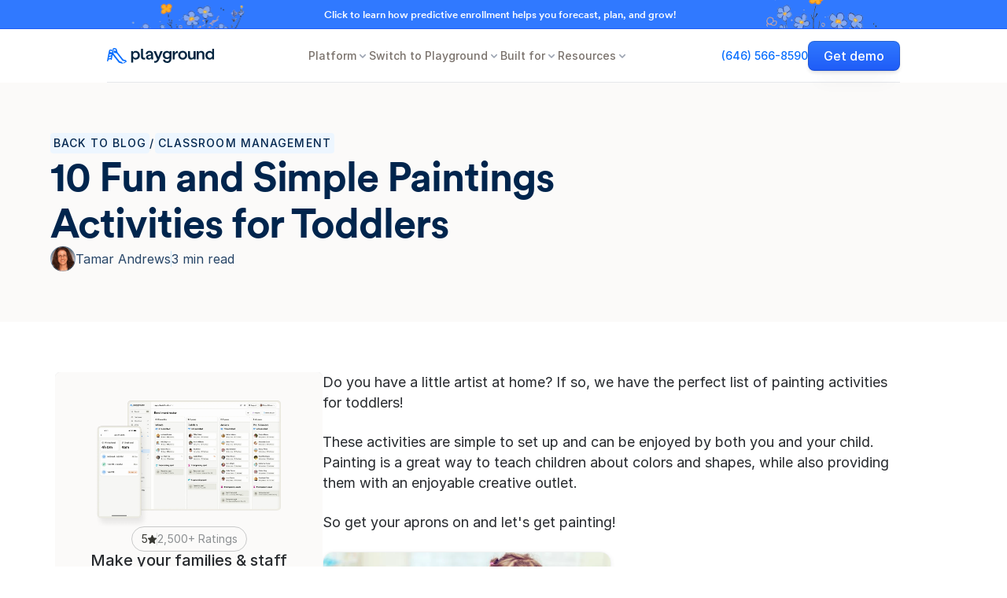

--- FILE ---
content_type: text/html
request_url: https://www.tryplayground.com/blog/painting-activities-for-toddlers-that-are-perfect-for-you-preschool
body_size: 50494
content:
<!doctype html>
<!-- Made in Framer · framer.com ✨ -->
<!-- Published Jan 27, 2026, 2:15 AM UTC -->
<html lang="en" data-redirect-timezone="1">
<head>
	<meta charset="utf-8">
	
	
	<script>try{if(localStorage.get("__framer_force_showing_editorbar_since")){const n=document.createElement("link");n.rel = "modulepreload";n.href="https://framer.com/edit/init.mjs";document.head.appendChild(n)}}catch(e){}</script>
	<!-- Start of headStart -->
    <!-- Snippet: legacy-headStart -->
<!-- Google Tag Manager -->
<script>(function(w,d,s,l,i){w[l]=w[l]||[];w[l].push({'gtm.start':
new Date().getTime(),event:'gtm.js'});var f=d.getElementsByTagName(s)[0],
j=d.createElement(s),dl=l!='dataLayer'?'&l='+l:'';j.async=true;j.src=
'https://www.googletagmanager.com/gtm.js?id='+i+dl;f.parentNode.insertBefore(j,f);
})(window,document,'script','dataLayer','GTM-NP5CRKV');</script>
<!-- End Google Tag Manager -->

<script>
  window.intercomSettings = {
    api_base: "https://api-iam.intercom.io",
    app_id: "ijjbrcjn",
  };
</script>


<script>
  // We pre-filled your app ID in the widget URL: 'https://widget.intercom.io/widget/ijjbrcjn'
  (function(){var w=window;var ic=w.Intercom;if(typeof ic==="function"){ic('reattach_activator');ic('update',w.intercomSettings);}else{var d=document;var i=function(){i.c(arguments);};i.q=[];i.c=function(args){i.q.push(args);};w.Intercom=i;var l=function(){var s=d.createElement('script');s.type='text/javascript';s.async=true;s.src='https://widget.intercom.io/widget/ijjbrcjn';var x=d.getElementsByTagName('script')[0];x.parentNode.insertBefore(s,x);};if(document.readyState==='complete'){l();}else if(w.attachEvent){w.attachEvent('onload',l);}else{w.addEventListener('load',l,false);}}})();
</script>

<meta name="facebook-domain-verification" content="cfihu0fawtjosl2bj16b9tg13l8dnr">

<!-- Google tag (gtag.js) -->
<script async src="https://www.googletagmanager.com/gtag/js?id=G-CSQ7JWEGXW"></script>
<script>
  window.dataLayer = window.dataLayer || [];
  function gtag(){dataLayer.push(arguments);}
  gtag('js', new Date());

  gtag('config', 'G-CSQ7JWEGXW');
  <!-- Adding for Google Ads -->
  gtag('config', 'AW-11044296819');

</script>

<meta name="p:domain_verify" content="47ea1fbd7b4e018445269e12c86f75c9">

<!-- ADDED 1/25/2023 for Google Ads - Google tag (gtag.js) -->
<!-- Google tag (gtag.js) -->
<script async src="https://www.googletagmanager.com/gtag/js?id=G-CSQ7JWEGXW"></script>
<script>
  window.dataLayer = window.dataLayer || [];
  function gtag(){dataLayer.push(arguments);}
  gtag('js', new Date());

  gtag('config', 'G-CSQ7JWEGXW');
</script>

<!-- Microsoft advertising tag, added 9/11/2023 -->
<script>(function(d,s,i){var f,j;f=d.getElementsByTagName(s)[0];j=d.createElement(s);j.async=true;j.src='https://mtag.microsoft.com/tags/'+i+'.js';j.referrerPolicy='no-referrer-when-downgrade';f.parentNode.insertBefore(j,f);})(document,'script','14087492731423');</script>

<!-- 
<script>!function () {var reb2b = window.reb2b = window.reb2b || [];if (reb2b.invoked) return;reb2b.invoked = true;reb2b.methods = ["identify", "collect"];reb2b.factory = function (method) {return function () {var args = Array.prototype.slice.call(arguments);args.unshift(method);reb2b.push(args);return reb2b;};};for (var i = 0; i < reb2b.methods.length; i++) {var key = reb2b.methods[i];reb2b[key] = reb2b.factory(key);}reb2b.load = function (key) {var script = document.createElement("script");script.type = "text/javascript";script.async = true;script.src = "https://s3-us-west-2.amazonaws.com/b2bjsstore/b/" + key + "/reb2b.js.gz";var first = document.getElementsByTagName("script")[0];first.parentNode.insertBefore(script, first);};reb2b.SNIPPET_VERSION = "1.0.1";reb2b.load("X0NW1GHD9WO4");}();</script> -->
<style>
        .framer-text.framer-image {
                border-radius: 12px;
        }
</style>
<style>
::selection {
color: #FFFFFF; /*selection text color*/
background: #0E75E8; /*selection background color*/
}
</style>
<!-- SnippetEnd: legacy-headStart -->

    <!-- Snippet: legacy-headStart-XnWmDyAqZ --><script type="application/ld+json">
{
  "@context": "https://schema.org",
  "@type": "Article",
  "mainEntityOfPage": {
    "@type": "WebPage",
    "@id": ""painting-activities-for-toddlers-that-are-perfect-for-you-preschool""
  },
  "headline": "{Title | json}",
  "image": "",
  "author": {
    "@type": "",
    "name": "{{kWSr4rUNq | json}}"
  },
  "publisher": {
    "@type": "Organization",
    "name": "",
    "logo": {
      "@type": "ImageObject",
      "url": "https://www.tryplayground.com/"
    }
  },
  "datePublished": ""
}
</script><!-- SnippetEnd: legacy-headStart-XnWmDyAqZ --><!-- End of headStart -->
	<meta name="viewport" content="width=device-width">
	<meta name="generator" content="Framer 4eeba22">
	<title>10 Fun and Simple Paintings Activities for Toddlers</title>
    <meta name="description" content="Simple Paintings are a great way for your toddlers and preschoolers to grow their creative side and get messy! Here is our list of favorite painting activities for toddlers!">
    <meta name="framer-search-index" content="https://framerusercontent.com/sites/5kP41a0vlSbXVNbTbhdvlB/searchIndex-DTPtRp40AX6m.json">
    <meta name="framer-search-index-fallback" content="https://framerusercontent.com/sites/5kP41a0vlSbXVNbTbhdvlB/searchIndex-hz6DppLe34LL.json">
    <meta name="framer-html-plugin" content="disable">
    <link href="https://framerusercontent.com/images/sK1GiwhjTfAdoMIOUFEjUgOl4.png" rel="icon" media="(prefers-color-scheme: light)">
    <link href="https://framerusercontent.com/images/sK1GiwhjTfAdoMIOUFEjUgOl4.png" rel="icon" media="(prefers-color-scheme: dark)">
    <link rel="apple-touch-icon" href="https://framerusercontent.com/images/0sjOENxcwrn1CGDxiPRrfj2colc.png">
    <!-- Open Graph / Facebook -->
    <meta property="og:type" content="website">
    <meta property="og:title" content="10 Fun and Simple Paintings Activities for Toddlers">
    <meta property="og:description" content="Simple Paintings are a great way for your toddlers and preschoolers to grow their creative side and get messy! Here is our list of favorite painting activities for toddlers!">
    <meta property="og:image" content="https://framerusercontent.com/images/p4Zoctkm22FV9gmiHuw3kzlvR8U.png?width=1712&amp;height=1142">
    <!-- Twitter -->
    <meta name="twitter:card" content="summary_large_image">
    <meta name="twitter:title" content="10 Fun and Simple Paintings Activities for Toddlers">
    <meta name="twitter:description" content="Simple Paintings are a great way for your toddlers and preschoolers to grow their creative side and get messy! Here is our list of favorite painting activities for toddlers!">
    <meta name="twitter:image" content="https://framerusercontent.com/images/p4Zoctkm22FV9gmiHuw3kzlvR8U.png?width=1712&amp;height=1142">
    
	<!-- Global site tag (gtag.js) - Google Analytics -->
	<script async src="https://www.googletagmanager.com/gtag/js?id=G-CSQ7JWEGXW"></script>
	<script>
	  window.dataLayer = window.dataLayer || [];
	  function gtag(){window.dataLayer.push(arguments);}
	  gtag('js', new Date());
	  gtag('config', 'G-CSQ7JWEGXW');
	</script>
	
	<style data-framer-font-css>/* cyrillic-ext */
@font-face {
  font-family: 'Fragment Mono';
  font-style: normal;
  font-weight: 400;
  src: url(https://fonts.gstatic.com/s/fragmentmono/v6/4iCr6K5wfMRRjxp0DA6-2CLnB45HhrUI.woff2) format('woff2');
  unicode-range: U+0460-052F, U+1C80-1C8A, U+20B4, U+2DE0-2DFF, U+A640-A69F, U+FE2E-FE2F;
}
/* latin-ext */
@font-face {
  font-family: 'Fragment Mono';
  font-style: normal;
  font-weight: 400;
  src: url(https://fonts.gstatic.com/s/fragmentmono/v6/4iCr6K5wfMRRjxp0DA6-2CLnB41HhrUI.woff2) format('woff2');
  unicode-range: U+0100-02BA, U+02BD-02C5, U+02C7-02CC, U+02CE-02D7, U+02DD-02FF, U+0304, U+0308, U+0329, U+1D00-1DBF, U+1E00-1E9F, U+1EF2-1EFF, U+2020, U+20A0-20AB, U+20AD-20C0, U+2113, U+2C60-2C7F, U+A720-A7FF;
}
/* latin */
@font-face {
  font-family: 'Fragment Mono';
  font-style: normal;
  font-weight: 400;
  src: url(https://fonts.gstatic.com/s/fragmentmono/v6/4iCr6K5wfMRRjxp0DA6-2CLnB4NHhg.woff2) format('woff2');
  unicode-range: U+0000-00FF, U+0131, U+0152-0153, U+02BB-02BC, U+02C6, U+02DA, U+02DC, U+0304, U+0308, U+0329, U+2000-206F, U+20AC, U+2122, U+2191, U+2193, U+2212, U+2215, U+FEFF, U+FFFD;
}
/* cyrillic */
@font-face {
  font-family: 'Geist Mono';
  font-style: normal;
  font-weight: 400;
  src: url(https://fonts.gstatic.com/s/geistmono/v4/or3yQ6H-1_WfwkMZI_qYPLs1a-t7PU0AbeE9KK5Q5ClqOw.woff2) format('woff2');
  unicode-range: U+0301, U+0400-045F, U+0490-0491, U+04B0-04B1, U+2116;
}
/* latin-ext */
@font-face {
  font-family: 'Geist Mono';
  font-style: normal;
  font-weight: 400;
  src: url(https://fonts.gstatic.com/s/geistmono/v4/or3yQ6H-1_WfwkMZI_qYPLs1a-t7PU0AbeE9KK5a5ClqOw.woff2) format('woff2');
  unicode-range: U+0100-02BA, U+02BD-02C5, U+02C7-02CC, U+02CE-02D7, U+02DD-02FF, U+0304, U+0308, U+0329, U+1D00-1DBF, U+1E00-1E9F, U+1EF2-1EFF, U+2020, U+20A0-20AB, U+20AD-20C0, U+2113, U+2C60-2C7F, U+A720-A7FF;
}
/* latin */
@font-face {
  font-family: 'Geist Mono';
  font-style: normal;
  font-weight: 400;
  src: url(https://fonts.gstatic.com/s/geistmono/v4/or3yQ6H-1_WfwkMZI_qYPLs1a-t7PU0AbeE9KK5U5Ck.woff2) format('woff2');
  unicode-range: U+0000-00FF, U+0131, U+0152-0153, U+02BB-02BC, U+02C6, U+02DA, U+02DC, U+0304, U+0308, U+0329, U+2000-206F, U+20AC, U+2122, U+2191, U+2193, U+2212, U+2215, U+FEFF, U+FFFD;
}
/* latin */
@font-face {
  font-family: 'Permanent Marker';
  font-style: normal;
  font-weight: 400;
  src: url(https://fonts.gstatic.com/s/permanentmarker/v16/Fh4uPib9Iyv2ucM6pGQMWimMp004La2Cfw.woff2) format('woff2');
  unicode-range: U+0000-00FF, U+0131, U+0152-0153, U+02BB-02BC, U+02C6, U+02DA, U+02DC, U+0304, U+0308, U+0329, U+2000-206F, U+20AC, U+2122, U+2191, U+2193, U+2212, U+2215, U+FEFF, U+FFFD;
}

@font-face { font-family: "CircularXX TT Medium"; src: url("https://framerusercontent.com/assets/GNc9P40b4381nIzOrde5Q7Ti3U.woff2"); font-display: swap }
@font-face { font-family: "CircularXX TT Book"; src: url("https://framerusercontent.com/assets/Mbh5hf6G9D4fngqt5Wh5xtK7Zk.woff2"); font-display: swap }
@font-face { font-family: "CircularXX TT Bold"; src: url("https://framerusercontent.com/assets/MKvefGr4cOY8imXQ9vCpY4vHuUY.woff2"); font-display: swap }
@font-face { font-family: "CircularXX TT Bold"; src: url("https://framerusercontent.com/assets/MKvefGr4cOY8imXQ9vCpY4vHuUY.woff2"); font-display: swap; font-style: normal; font-weight: 700 }
@font-face { font-family: "CircularXX TT Regular"; src: url("https://framerusercontent.com/assets/AZZrjzUaogyRZzLzEWtsJ7g7acU.woff2"); font-display: swap; font-style: normal; font-weight: 400 }
@font-face { font-family: "CircularXX TT Medium"; src: url("https://framerusercontent.com/assets/GNc9P40b4381nIzOrde5Q7Ti3U.woff2"); font-display: swap; font-style: normal; font-weight: 500 }
@font-face { font-family: "CircularXX TT Regular"; src: url("https://framerusercontent.com/assets/AZZrjzUaogyRZzLzEWtsJ7g7acU.woff2"); font-display: swap }
@font-face { font-family: "CircularXX TT Italic"; src: url("https://framerusercontent.com/assets/SQSs3YByAqnpGnDuHfx5AJivRM.woff2"); font-display: swap; font-style: italic; font-weight: 400 }
@font-face { font-family: "CircularXX TT Black"; src: url("https://framerusercontent.com/assets/BDHvXVV6GgmUBCMd2MtpqooAk.woff2"); font-style: normal; font-weight: 900 }
@font-face { font-family: "CircularXX TT Black Italic"; src: url("https://framerusercontent.com/assets/02mDtx0RRoLaUPiqGBeEno6UuLM.woff2"); font-style: italic; font-weight: 900 }
@font-face { font-family: "CircularXX TT Bold Italic"; src: url("https://framerusercontent.com/assets/1B2DgjZi8ov7yHgZ9m2cf3Yr0IE.woff2"); font-display: swap; font-style: italic; font-weight: 700 }
@font-face { font-family: "Inter"; src: url("https://framerusercontent.com/assets/5vvr9Vy74if2I6bQbJvbw7SY1pQ.woff2"); font-display: swap; font-style: normal; font-weight: 400; unicode-range: U+0460-052F, U+1C80-1C88, U+20B4, U+2DE0-2DFF, U+A640-A69F, U+FE2E-FE2F }
@font-face { font-family: "Inter"; src: url("https://framerusercontent.com/assets/EOr0mi4hNtlgWNn9if640EZzXCo.woff2"); font-display: swap; font-style: normal; font-weight: 400; unicode-range: U+0301, U+0400-045F, U+0490-0491, U+04B0-04B1, U+2116 }
@font-face { font-family: "Inter"; src: url("https://framerusercontent.com/assets/Y9k9QrlZAqio88Klkmbd8VoMQc.woff2"); font-display: swap; font-style: normal; font-weight: 400; unicode-range: U+1F00-1FFF }
@font-face { font-family: "Inter"; src: url("https://framerusercontent.com/assets/OYrD2tBIBPvoJXiIHnLoOXnY9M.woff2"); font-display: swap; font-style: normal; font-weight: 400; unicode-range: U+0370-03FF }
@font-face { font-family: "Inter"; src: url("https://framerusercontent.com/assets/JeYwfuaPfZHQhEG8U5gtPDZ7WQ.woff2"); font-display: swap; font-style: normal; font-weight: 400; unicode-range: U+0100-024F, U+0259, U+1E00-1EFF, U+2020, U+20A0-20AB, U+20AD-20CF, U+2113, U+2C60-2C7F, U+A720-A7FF }
@font-face { font-family: "Inter"; src: url("https://framerusercontent.com/assets/GrgcKwrN6d3Uz8EwcLHZxwEfC4.woff2"); font-display: swap; font-style: normal; font-weight: 400; unicode-range: U+0000-00FF, U+0131, U+0152-0153, U+02BB-02BC, U+02C6, U+02DA, U+02DC, U+2000-206F, U+2070, U+2074-207E, U+2080-208E, U+20AC, U+2122, U+2191, U+2193, U+2212, U+2215, U+FEFF, U+FFFD }
@font-face { font-family: "Inter"; src: url("https://framerusercontent.com/assets/b6Y37FthZeALduNqHicBT6FutY.woff2"); font-display: swap; font-style: normal; font-weight: 400; unicode-range: U+0102-0103, U+0110-0111, U+0128-0129, U+0168-0169, U+01A0-01A1, U+01AF-01B0, U+1EA0-1EF9, U+20AB }
@font-face { font-family: "Inter"; src: url("https://framerusercontent.com/assets/5A3Ce6C9YYmCjpQx9M4inSaKU.woff2"); font-display: swap; font-style: normal; font-weight: 500; unicode-range: U+0460-052F, U+1C80-1C88, U+20B4, U+2DE0-2DFF, U+A640-A69F, U+FE2E-FE2F }
@font-face { font-family: "Inter"; src: url("https://framerusercontent.com/assets/Qx95Xyt0Ka3SGhinnbXIGpEIyP4.woff2"); font-display: swap; font-style: normal; font-weight: 500; unicode-range: U+0301, U+0400-045F, U+0490-0491, U+04B0-04B1, U+2116 }
@font-face { font-family: "Inter"; src: url("https://framerusercontent.com/assets/6mJuEAguuIuMog10gGvH5d3cl8.woff2"); font-display: swap; font-style: normal; font-weight: 500; unicode-range: U+1F00-1FFF }
@font-face { font-family: "Inter"; src: url("https://framerusercontent.com/assets/xYYWaj7wCU5zSQH0eXvSaS19wo.woff2"); font-display: swap; font-style: normal; font-weight: 500; unicode-range: U+0370-03FF }
@font-face { font-family: "Inter"; src: url("https://framerusercontent.com/assets/otTaNuNpVK4RbdlT7zDDdKvQBA.woff2"); font-display: swap; font-style: normal; font-weight: 500; unicode-range: U+0100-024F, U+0259, U+1E00-1EFF, U+2020, U+20A0-20AB, U+20AD-20CF, U+2113, U+2C60-2C7F, U+A720-A7FF }
@font-face { font-family: "Inter"; src: url("https://framerusercontent.com/assets/UjlFhCnUjxhNfep4oYBPqnEssyo.woff2"); font-display: swap; font-style: normal; font-weight: 500; unicode-range: U+0000-00FF, U+0131, U+0152-0153, U+02BB-02BC, U+02C6, U+02DA, U+02DC, U+2000-206F, U+2070, U+2074-207E, U+2080-208E, U+20AC, U+2122, U+2191, U+2193, U+2212, U+2215, U+FEFF, U+FFFD }
@font-face { font-family: "Inter"; src: url("https://framerusercontent.com/assets/DolVirEGb34pEXEp8t8FQBSK4.woff2"); font-display: swap; font-style: normal; font-weight: 500; unicode-range: U+0102-0103, U+0110-0111, U+0128-0129, U+0168-0169, U+01A0-01A1, U+01AF-01B0, U+1EA0-1EF9, U+20AB }
@font-face { font-family: "Inter"; src: url("https://framerusercontent.com/assets/d3tHnaQIAeqiE5hGcRw4mmgWYU.woff2"); font-display: swap; font-style: normal; font-weight: 500; unicode-range: U+0000-00FF, U+0131, U+0152-0153, U+02BB-02BC, U+02C6, U+02DA, U+02DC, U+2000-206F, U+2074, U+20AC, U+2122, U+2191, U+2193, U+2212, U+2215, U+FEFF, U+FFFD }
@font-face { font-family: "Inter"; src: url("https://framerusercontent.com/assets/hyOgCu0Xnghbimh0pE8QTvtt2AU.woff2"); font-display: swap; font-style: normal; font-weight: 600; unicode-range: U+0460-052F, U+1C80-1C88, U+20B4, U+2DE0-2DFF, U+A640-A69F, U+FE2E-FE2F }
@font-face { font-family: "Inter"; src: url("https://framerusercontent.com/assets/NeGmSOXrPBfEFIy5YZeHq17LEDA.woff2"); font-display: swap; font-style: normal; font-weight: 600; unicode-range: U+0301, U+0400-045F, U+0490-0491, U+04B0-04B1, U+2116 }
@font-face { font-family: "Inter"; src: url("https://framerusercontent.com/assets/oYaAX5himiTPYuN8vLWnqBbfD2s.woff2"); font-display: swap; font-style: normal; font-weight: 600; unicode-range: U+1F00-1FFF }
@font-face { font-family: "Inter"; src: url("https://framerusercontent.com/assets/lEJLP4R0yuCaMCjSXYHtJw72M.woff2"); font-display: swap; font-style: normal; font-weight: 600; unicode-range: U+0370-03FF }
@font-face { font-family: "Inter"; src: url("https://framerusercontent.com/assets/cRJyLNuTJR5jbyKzGi33wU9cqIQ.woff2"); font-display: swap; font-style: normal; font-weight: 600; unicode-range: U+0100-024F, U+0259, U+1E00-1EFF, U+2020, U+20A0-20AB, U+20AD-20CF, U+2113, U+2C60-2C7F, U+A720-A7FF }
@font-face { font-family: "Inter"; src: url("https://framerusercontent.com/assets/yDtI2UI8XcEg1W2je9XPN3Noo.woff2"); font-display: swap; font-style: normal; font-weight: 600; unicode-range: U+0000-00FF, U+0131, U+0152-0153, U+02BB-02BC, U+02C6, U+02DA, U+02DC, U+2000-206F, U+2070, U+2074-207E, U+2080-208E, U+20AC, U+2122, U+2191, U+2193, U+2212, U+2215, U+FEFF, U+FFFD }
@font-face { font-family: "Inter"; src: url("https://framerusercontent.com/assets/A0Wcc7NgXMjUuFdquHDrIZpzZw0.woff2"); font-display: swap; font-style: normal; font-weight: 600; unicode-range: U+0102-0103, U+0110-0111, U+0128-0129, U+0168-0169, U+01A0-01A1, U+01AF-01B0, U+1EA0-1EF9, U+20AB }
@font-face { font-family: "Inter"; src: url("https://framerusercontent.com/assets/NXxvFRoY5LDh3yCm7MEP2jqYk.woff2"); font-style: normal; font-weight: 100; unicode-range: U+0460-052F, U+1C80-1C88, U+20B4, U+2DE0-2DFF, U+A640-A69F, U+FE2E-FE2F }
@font-face { font-family: "Inter"; src: url("https://framerusercontent.com/assets/5CcgcVyoWSqO1THBiISd6oCog.woff2"); font-style: normal; font-weight: 100; unicode-range: U+0301, U+0400-045F, U+0490-0491, U+04B0-04B1, U+2116 }
@font-face { font-family: "Inter"; src: url("https://framerusercontent.com/assets/MF544SVCvk3yNpLIz3pwDXFZPKM.woff2"); font-style: normal; font-weight: 100; unicode-range: U+1F00-1FFF }
@font-face { font-family: "Inter"; src: url("https://framerusercontent.com/assets/TNtxudDBkAm2RXdtU3rvTBwoM.woff2"); font-style: normal; font-weight: 100; unicode-range: U+0370-03FF }
@font-face { font-family: "Inter"; src: url("https://framerusercontent.com/assets/fIabp4VN5z7iJ3lNOz9qfNeQHc.woff2"); font-style: normal; font-weight: 100; unicode-range: U+0100-024F, U+0259, U+1E00-1EFF, U+2020, U+20A0-20AB, U+20AD-20CF, U+2113, U+2C60-2C7F, U+A720-A7FF }
@font-face { font-family: "Inter"; src: url("https://framerusercontent.com/assets/8kSLqTnVCEtjx0nu8PxTD4Nh5UU.woff2"); font-style: normal; font-weight: 100; unicode-range: U+0000-00FF, U+0131, U+0152-0153, U+02BB-02BC, U+02C6, U+02DA, U+02DC, U+2000-206F, U+2070, U+2074-207E, U+2080-208E, U+20AC, U+2122, U+2191, U+2193, U+2212, U+2215, U+FEFF, U+FFFD }
@font-face { font-family: "Inter"; src: url("https://framerusercontent.com/assets/9iRSYClnXA0RMygyIn6yjjWXJw.woff2"); font-style: normal; font-weight: 100; unicode-range: U+0102-0103, U+0110-0111, U+0128-0129, U+0168-0169, U+01A0-01A1, U+01AF-01B0, U+1EA0-1EF9, U+20AB }
@font-face { font-family: "Inter"; src: url("https://framerusercontent.com/assets/MVhJhYeDWxeyqT939zMNyw9p8.woff2"); font-style: normal; font-weight: 200; unicode-range: U+0460-052F, U+1C80-1C88, U+20B4, U+2DE0-2DFF, U+A640-A69F, U+FE2E-FE2F }
@font-face { font-family: "Inter"; src: url("https://framerusercontent.com/assets/WXQXYfAQJIi2pCJACAfWWXfIDqI.woff2"); font-style: normal; font-weight: 200; unicode-range: U+0301, U+0400-045F, U+0490-0491, U+04B0-04B1, U+2116 }
@font-face { font-family: "Inter"; src: url("https://framerusercontent.com/assets/RJeJJARdrtNUtic58kOz7hIgBuE.woff2"); font-style: normal; font-weight: 200; unicode-range: U+1F00-1FFF }
@font-face { font-family: "Inter"; src: url("https://framerusercontent.com/assets/4hBRAuM02i3fsxYDzyNvt5Az2so.woff2"); font-style: normal; font-weight: 200; unicode-range: U+0370-03FF }
@font-face { font-family: "Inter"; src: url("https://framerusercontent.com/assets/fz1JbBffNGgK7BNUI1mmbFBlgA8.woff2"); font-style: normal; font-weight: 200; unicode-range: U+0100-024F, U+0259, U+1E00-1EFF, U+2020, U+20A0-20AB, U+20AD-20CF, U+2113, U+2C60-2C7F, U+A720-A7FF }
@font-face { font-family: "Inter"; src: url("https://framerusercontent.com/assets/Z4sGWU2OKBoXPWulb5P25vULA.woff2"); font-style: normal; font-weight: 200; unicode-range: U+0000-00FF, U+0131, U+0152-0153, U+02BB-02BC, U+02C6, U+02DA, U+02DC, U+2000-206F, U+2070, U+2074-207E, U+2080-208E, U+20AC, U+2122, U+2191, U+2193, U+2212, U+2215, U+FEFF, U+FFFD }
@font-face { font-family: "Inter"; src: url("https://framerusercontent.com/assets/eIZyQwIlHYR0mnMSneEDMtqBPgw.woff2"); font-style: normal; font-weight: 200; unicode-range: U+0102-0103, U+0110-0111, U+0128-0129, U+0168-0169, U+01A0-01A1, U+01AF-01B0, U+1EA0-1EF9, U+20AB }
@font-face { font-family: "Inter"; src: url("https://framerusercontent.com/assets/BkDpl4ghaqvMi1btKFyG2tdbec.woff2"); font-display: swap; font-style: normal; font-weight: 300; unicode-range: U+0460-052F, U+1C80-1C88, U+20B4, U+2DE0-2DFF, U+A640-A69F, U+FE2E-FE2F }
@font-face { font-family: "Inter"; src: url("https://framerusercontent.com/assets/zAMK70AQRFSShJgUiaR5IiIhgzk.woff2"); font-display: swap; font-style: normal; font-weight: 300; unicode-range: U+0301, U+0400-045F, U+0490-0491, U+04B0-04B1, U+2116 }
@font-face { font-family: "Inter"; src: url("https://framerusercontent.com/assets/IETjvc5qzUaRoaruDpPSwCUM8.woff2"); font-display: swap; font-style: normal; font-weight: 300; unicode-range: U+1F00-1FFF }
@font-face { font-family: "Inter"; src: url("https://framerusercontent.com/assets/oLCoaT3ioA0fHdJnWR9W6k7NY.woff2"); font-display: swap; font-style: normal; font-weight: 300; unicode-range: U+0370-03FF }
@font-face { font-family: "Inter"; src: url("https://framerusercontent.com/assets/Sj0PCHQSBjFmEp6NBWg6FNaKc.woff2"); font-display: swap; font-style: normal; font-weight: 300; unicode-range: U+0100-024F, U+0259, U+1E00-1EFF, U+2020, U+20A0-20AB, U+20AD-20CF, U+2113, U+2C60-2C7F, U+A720-A7FF }
@font-face { font-family: "Inter"; src: url("https://framerusercontent.com/assets/aqiiD4LUKkKzXdjGL5UzHq8bo5w.woff2"); font-display: swap; font-style: normal; font-weight: 300; unicode-range: U+0000-00FF, U+0131, U+0152-0153, U+02BB-02BC, U+02C6, U+02DA, U+02DC, U+2000-206F, U+2070, U+2074-207E, U+2080-208E, U+20AC, U+2122, U+2191, U+2193, U+2212, U+2215, U+FEFF, U+FFFD }
@font-face { font-family: "Inter"; src: url("https://framerusercontent.com/assets/H4TfENUY1rh8R9UaSD6vngjJP3M.woff2"); font-display: swap; font-style: normal; font-weight: 300; unicode-range: U+0102-0103, U+0110-0111, U+0128-0129, U+0168-0169, U+01A0-01A1, U+01AF-01B0, U+1EA0-1EF9, U+20AB }
@font-face { font-family: "Inter"; src: url("https://framerusercontent.com/assets/DpPBYI0sL4fYLgAkX8KXOPVt7c.woff2"); font-display: swap; font-style: normal; font-weight: 700; unicode-range: U+0460-052F, U+1C80-1C88, U+20B4, U+2DE0-2DFF, U+A640-A69F, U+FE2E-FE2F }
@font-face { font-family: "Inter"; src: url("https://framerusercontent.com/assets/4RAEQdEOrcnDkhHiiCbJOw92Lk.woff2"); font-display: swap; font-style: normal; font-weight: 700; unicode-range: U+0301, U+0400-045F, U+0490-0491, U+04B0-04B1, U+2116 }
@font-face { font-family: "Inter"; src: url("https://framerusercontent.com/assets/1K3W8DizY3v4emK8Mb08YHxTbs.woff2"); font-display: swap; font-style: normal; font-weight: 700; unicode-range: U+1F00-1FFF }
@font-face { font-family: "Inter"; src: url("https://framerusercontent.com/assets/tUSCtfYVM1I1IchuyCwz9gDdQ.woff2"); font-display: swap; font-style: normal; font-weight: 700; unicode-range: U+0370-03FF }
@font-face { font-family: "Inter"; src: url("https://framerusercontent.com/assets/VgYFWiwsAC5OYxAycRXXvhze58.woff2"); font-display: swap; font-style: normal; font-weight: 700; unicode-range: U+0100-024F, U+0259, U+1E00-1EFF, U+2020, U+20A0-20AB, U+20AD-20CF, U+2113, U+2C60-2C7F, U+A720-A7FF }
@font-face { font-family: "Inter"; src: url("https://framerusercontent.com/assets/syRNPWzAMIrcJ3wIlPIP43KjQs.woff2"); font-display: swap; font-style: normal; font-weight: 700; unicode-range: U+0000-00FF, U+0131, U+0152-0153, U+02BB-02BC, U+02C6, U+02DA, U+02DC, U+2000-206F, U+2070, U+2074-207E, U+2080-208E, U+20AC, U+2122, U+2191, U+2193, U+2212, U+2215, U+FEFF, U+FFFD }
@font-face { font-family: "Inter"; src: url("https://framerusercontent.com/assets/GIryZETIX4IFypco5pYZONKhJIo.woff2"); font-display: swap; font-style: normal; font-weight: 700; unicode-range: U+0102-0103, U+0110-0111, U+0128-0129, U+0168-0169, U+01A0-01A1, U+01AF-01B0, U+1EA0-1EF9, U+20AB }
@font-face { font-family: "Inter"; src: url("https://framerusercontent.com/assets/PONfPc6h4EPYwJliXQBmjVx7QxI.woff2"); font-display: swap; font-style: normal; font-weight: 800; unicode-range: U+0460-052F, U+1C80-1C88, U+20B4, U+2DE0-2DFF, U+A640-A69F, U+FE2E-FE2F }
@font-face { font-family: "Inter"; src: url("https://framerusercontent.com/assets/zsnJN7Z1wdzUvepJniD3rbvJIyU.woff2"); font-display: swap; font-style: normal; font-weight: 800; unicode-range: U+0301, U+0400-045F, U+0490-0491, U+04B0-04B1, U+2116 }
@font-face { font-family: "Inter"; src: url("https://framerusercontent.com/assets/UrzZBOy7RyJEWAZGduzOeHiHuY.woff2"); font-display: swap; font-style: normal; font-weight: 800; unicode-range: U+1F00-1FFF }
@font-face { font-family: "Inter"; src: url("https://framerusercontent.com/assets/996sR9SfSDuYELz8oHhDOcErkY.woff2"); font-display: swap; font-style: normal; font-weight: 800; unicode-range: U+0370-03FF }
@font-face { font-family: "Inter"; src: url("https://framerusercontent.com/assets/ftN1HpyPVJEoEb4q36SOrNdLXU.woff2"); font-display: swap; font-style: normal; font-weight: 800; unicode-range: U+0100-024F, U+0259, U+1E00-1EFF, U+2020, U+20A0-20AB, U+20AD-20CF, U+2113, U+2C60-2C7F, U+A720-A7FF }
@font-face { font-family: "Inter"; src: url("https://framerusercontent.com/assets/Mput0MSwESKlJ6TMz9MPDXhgrk.woff2"); font-display: swap; font-style: normal; font-weight: 800; unicode-range: U+0000-00FF, U+0131, U+0152-0153, U+02BB-02BC, U+02C6, U+02DA, U+02DC, U+2000-206F, U+2070, U+2074-207E, U+2080-208E, U+20AC, U+2122, U+2191, U+2193, U+2212, U+2215, U+FEFF, U+FFFD }
@font-face { font-family: "Inter"; src: url("https://framerusercontent.com/assets/JAur4lGGSGRGyrFi59JSIKqVgU.woff2"); font-display: swap; font-style: normal; font-weight: 800; unicode-range: U+0102-0103, U+0110-0111, U+0128-0129, U+0168-0169, U+01A0-01A1, U+01AF-01B0, U+1EA0-1EF9, U+20AB }
@font-face { font-family: "Inter"; src: url("https://framerusercontent.com/assets/mkY5Sgyq51ik0AMrSBwhm9DJg.woff2"); font-style: normal; font-weight: 900; unicode-range: U+0460-052F, U+1C80-1C88, U+20B4, U+2DE0-2DFF, U+A640-A69F, U+FE2E-FE2F }
@font-face { font-family: "Inter"; src: url("https://framerusercontent.com/assets/X5hj6qzcHUYv7h1390c8Rhm6550.woff2"); font-style: normal; font-weight: 900; unicode-range: U+0301, U+0400-045F, U+0490-0491, U+04B0-04B1, U+2116 }
@font-face { font-family: "Inter"; src: url("https://framerusercontent.com/assets/gQhNpS3tN86g8RcVKYUUaKt2oMQ.woff2"); font-style: normal; font-weight: 900; unicode-range: U+1F00-1FFF }
@font-face { font-family: "Inter"; src: url("https://framerusercontent.com/assets/cugnVhSraaRyANCaUtI5FV17wk.woff2"); font-style: normal; font-weight: 900; unicode-range: U+0370-03FF }
@font-face { font-family: "Inter"; src: url("https://framerusercontent.com/assets/5HcVoGak8k5agFJSaKa4floXVu0.woff2"); font-style: normal; font-weight: 900; unicode-range: U+0100-024F, U+0259, U+1E00-1EFF, U+2020, U+20A0-20AB, U+20AD-20CF, U+2113, U+2C60-2C7F, U+A720-A7FF }
@font-face { font-family: "Inter"; src: url("https://framerusercontent.com/assets/rZ5DdENNqIdFTIyQQiP5isO7M.woff2"); font-style: normal; font-weight: 900; unicode-range: U+0000-00FF, U+0131, U+0152-0153, U+02BB-02BC, U+02C6, U+02DA, U+02DC, U+2000-206F, U+2070, U+2074-207E, U+2080-208E, U+20AC, U+2122, U+2191, U+2193, U+2212, U+2215, U+FEFF, U+FFFD }
@font-face { font-family: "Inter"; src: url("https://framerusercontent.com/assets/P2Bw01CtL0b9wqygO0sSVogWbo.woff2"); font-style: normal; font-weight: 900; unicode-range: U+0102-0103, U+0110-0111, U+0128-0129, U+0168-0169, U+01A0-01A1, U+01AF-01B0, U+1EA0-1EF9, U+20AB }
@font-face { font-family: "Inter"; src: url("https://framerusercontent.com/assets/YJsHMqeEm0oDHuxRTVCwg5eZuo.woff2"); font-style: italic; font-weight: 100; unicode-range: U+0460-052F, U+1C80-1C88, U+20B4, U+2DE0-2DFF, U+A640-A69F, U+FE2E-FE2F }
@font-face { font-family: "Inter"; src: url("https://framerusercontent.com/assets/oJJMyJlDykMObEyb5VexHSxd24.woff2"); font-style: italic; font-weight: 100; unicode-range: U+0301, U+0400-045F, U+0490-0491, U+04B0-04B1, U+2116 }
@font-face { font-family: "Inter"; src: url("https://framerusercontent.com/assets/IpeaX0WzLaonj68howNZg4SJJaY.woff2"); font-style: italic; font-weight: 100; unicode-range: U+1F00-1FFF }
@font-face { font-family: "Inter"; src: url("https://framerusercontent.com/assets/KCj1bV3vDXY5OLHttTeRYcu9J8.woff2"); font-style: italic; font-weight: 100; unicode-range: U+0370-03FF }
@font-face { font-family: "Inter"; src: url("https://framerusercontent.com/assets/biaVHhOprxbHaR3dIP7Z8cYurHg.woff2"); font-style: italic; font-weight: 100; unicode-range: U+0100-024F, U+0259, U+1E00-1EFF, U+2020, U+20A0-20AB, U+20AD-20CF, U+2113, U+2C60-2C7F, U+A720-A7FF }
@font-face { font-family: "Inter"; src: url("https://framerusercontent.com/assets/3on0VNjjmogkq1f9ziKFcrY72MI.woff2"); font-style: italic; font-weight: 100; unicode-range: U+0000-00FF, U+0131, U+0152-0153, U+02BB-02BC, U+02C6, U+02DA, U+02DC, U+2000-206F, U+2070, U+2074-207E, U+2080-208E, U+20AC, U+2122, U+2191, U+2193, U+2212, U+2215, U+FEFF, U+FFFD }
@font-face { font-family: "Inter"; src: url("https://framerusercontent.com/assets/gNa011yWpVpNFgUhhSlDX8nUiPQ.woff2"); font-style: italic; font-weight: 100; unicode-range: U+0102-0103, U+0110-0111, U+0128-0129, U+0168-0169, U+01A0-01A1, U+01AF-01B0, U+1EA0-1EF9, U+20AB }
@font-face { font-family: "Inter"; src: url("https://framerusercontent.com/assets/vpq17U0WM26sBGHgq9jnrUmUf8.woff2"); font-style: italic; font-weight: 200; unicode-range: U+0460-052F, U+1C80-1C88, U+20B4, U+2DE0-2DFF, U+A640-A69F, U+FE2E-FE2F }
@font-face { font-family: "Inter"; src: url("https://framerusercontent.com/assets/bNYh7lNMEpOegeRYAtyGel1WqBE.woff2"); font-style: italic; font-weight: 200; unicode-range: U+0301, U+0400-045F, U+0490-0491, U+04B0-04B1, U+2116 }
@font-face { font-family: "Inter"; src: url("https://framerusercontent.com/assets/FBzcXZYmdulcZC0z278U6o0cw.woff2"); font-style: italic; font-weight: 200; unicode-range: U+1F00-1FFF }
@font-face { font-family: "Inter"; src: url("https://framerusercontent.com/assets/ua60IRqWK94xCrq0SC639Hbsdjg.woff2"); font-style: italic; font-weight: 200; unicode-range: U+0370-03FF }
@font-face { font-family: "Inter"; src: url("https://framerusercontent.com/assets/Pd8gNPn2dSCh4FyjWFw9PJysoQ.woff2"); font-style: italic; font-weight: 200; unicode-range: U+0100-024F, U+0259, U+1E00-1EFF, U+2020, U+20A0-20AB, U+20AD-20CF, U+2113, U+2C60-2C7F, U+A720-A7FF }
@font-face { font-family: "Inter"; src: url("https://framerusercontent.com/assets/6OdIurwS6YHsVW2i5fR5CKn0gg.woff2"); font-style: italic; font-weight: 200; unicode-range: U+0000-00FF, U+0131, U+0152-0153, U+02BB-02BC, U+02C6, U+02DA, U+02DC, U+2000-206F, U+2070, U+2074-207E, U+2080-208E, U+20AC, U+2122, U+2191, U+2193, U+2212, U+2215, U+FEFF, U+FFFD }
@font-face { font-family: "Inter"; src: url("https://framerusercontent.com/assets/DtVQjTG8OGGKnwKYrMHRZVCyo.woff2"); font-style: italic; font-weight: 200; unicode-range: U+0102-0103, U+0110-0111, U+0128-0129, U+0168-0169, U+01A0-01A1, U+01AF-01B0, U+1EA0-1EF9, U+20AB }
@font-face { font-family: "Inter"; src: url("https://framerusercontent.com/assets/YYB6GZmCWnZq3RWZOghuZIOxQY.woff2"); font-display: swap; font-style: italic; font-weight: 300; unicode-range: U+0460-052F, U+1C80-1C88, U+20B4, U+2DE0-2DFF, U+A640-A69F, U+FE2E-FE2F }
@font-face { font-family: "Inter"; src: url("https://framerusercontent.com/assets/miJTzODdiyIr3tRo9KEoqXXk2PM.woff2"); font-display: swap; font-style: italic; font-weight: 300; unicode-range: U+0301, U+0400-045F, U+0490-0491, U+04B0-04B1, U+2116 }
@font-face { font-family: "Inter"; src: url("https://framerusercontent.com/assets/6ZMhcggRFfEfbf7lncCpaUbA.woff2"); font-display: swap; font-style: italic; font-weight: 300; unicode-range: U+1F00-1FFF }
@font-face { font-family: "Inter"; src: url("https://framerusercontent.com/assets/8sCN6PGUr4I8q5hC5twAXfcwqV0.woff2"); font-display: swap; font-style: italic; font-weight: 300; unicode-range: U+0370-03FF }
@font-face { font-family: "Inter"; src: url("https://framerusercontent.com/assets/aUYDUTztS7anQw5JuwCncXeLOBY.woff2"); font-display: swap; font-style: italic; font-weight: 300; unicode-range: U+0100-024F, U+0259, U+1E00-1EFF, U+2020, U+20A0-20AB, U+20AD-20CF, U+2113, U+2C60-2C7F, U+A720-A7FF }
@font-face { font-family: "Inter"; src: url("https://framerusercontent.com/assets/8mwKwShtYEXIZ5diRBT74yn9jdQ.woff2"); font-display: swap; font-style: italic; font-weight: 300; unicode-range: U+0000-00FF, U+0131, U+0152-0153, U+02BB-02BC, U+02C6, U+02DA, U+02DC, U+2000-206F, U+2070, U+2074-207E, U+2080-208E, U+20AC, U+2122, U+2191, U+2193, U+2212, U+2215, U+FEFF, U+FFFD }
@font-face { font-family: "Inter"; src: url("https://framerusercontent.com/assets/yDiPvYxioBHsicnYxpPW35WQmx8.woff2"); font-display: swap; font-style: italic; font-weight: 300; unicode-range: U+0102-0103, U+0110-0111, U+0128-0129, U+0168-0169, U+01A0-01A1, U+01AF-01B0, U+1EA0-1EF9, U+20AB }
@font-face { font-family: "Inter"; src: url("https://framerusercontent.com/assets/CfMzU8w2e7tHgF4T4rATMPuWosA.woff2"); font-display: swap; font-style: italic; font-weight: 400; unicode-range: U+0460-052F, U+1C80-1C88, U+20B4, U+2DE0-2DFF, U+A640-A69F, U+FE2E-FE2F }
@font-face { font-family: "Inter"; src: url("https://framerusercontent.com/assets/867QObYax8ANsfX4TGEVU9YiCM.woff2"); font-display: swap; font-style: italic; font-weight: 400; unicode-range: U+0301, U+0400-045F, U+0490-0491, U+04B0-04B1, U+2116 }
@font-face { font-family: "Inter"; src: url("https://framerusercontent.com/assets/Oyn2ZbENFdnW7mt2Lzjk1h9Zb9k.woff2"); font-display: swap; font-style: italic; font-weight: 400; unicode-range: U+1F00-1FFF }
@font-face { font-family: "Inter"; src: url("https://framerusercontent.com/assets/cdAe8hgZ1cMyLu9g005pAW3xMo.woff2"); font-display: swap; font-style: italic; font-weight: 400; unicode-range: U+0370-03FF }
@font-face { font-family: "Inter"; src: url("https://framerusercontent.com/assets/DOfvtmE1UplCq161m6Hj8CSQYg.woff2"); font-display: swap; font-style: italic; font-weight: 400; unicode-range: U+0100-024F, U+0259, U+1E00-1EFF, U+2020, U+20A0-20AB, U+20AD-20CF, U+2113, U+2C60-2C7F, U+A720-A7FF }
@font-face { font-family: "Inter"; src: url("https://framerusercontent.com/assets/pKRFNWFoZl77qYCAIp84lN1h944.woff2"); font-display: swap; font-style: italic; font-weight: 400; unicode-range: U+0000-00FF, U+0131, U+0152-0153, U+02BB-02BC, U+02C6, U+02DA, U+02DC, U+2000-206F, U+2070, U+2074-207E, U+2080-208E, U+20AC, U+2122, U+2191, U+2193, U+2212, U+2215, U+FEFF, U+FFFD }
@font-face { font-family: "Inter"; src: url("https://framerusercontent.com/assets/tKtBcDnBMevsEEJKdNGhhkLzYo.woff2"); font-display: swap; font-style: italic; font-weight: 400; unicode-range: U+0102-0103, U+0110-0111, U+0128-0129, U+0168-0169, U+01A0-01A1, U+01AF-01B0, U+1EA0-1EF9, U+20AB }
@font-face { font-family: "Inter"; src: url("https://framerusercontent.com/assets/khkJkwSL66WFg8SX6Wa726c.woff2"); font-display: swap; font-style: italic; font-weight: 500; unicode-range: U+0460-052F, U+1C80-1C88, U+20B4, U+2DE0-2DFF, U+A640-A69F, U+FE2E-FE2F }
@font-face { font-family: "Inter"; src: url("https://framerusercontent.com/assets/0E7IMbDzcGABpBwwqNEt60wU0w.woff2"); font-display: swap; font-style: italic; font-weight: 500; unicode-range: U+0301, U+0400-045F, U+0490-0491, U+04B0-04B1, U+2116 }
@font-face { font-family: "Inter"; src: url("https://framerusercontent.com/assets/NTJ0nQgIF0gcDelS14zQ9NR9Q.woff2"); font-display: swap; font-style: italic; font-weight: 500; unicode-range: U+1F00-1FFF }
@font-face { font-family: "Inter"; src: url("https://framerusercontent.com/assets/QrcNhgEPfRl0LS8qz5Ln8olanl8.woff2"); font-display: swap; font-style: italic; font-weight: 500; unicode-range: U+0370-03FF }
@font-face { font-family: "Inter"; src: url("https://framerusercontent.com/assets/JEXmejW8mXOYMtt0hyRg811kHac.woff2"); font-display: swap; font-style: italic; font-weight: 500; unicode-range: U+0100-024F, U+0259, U+1E00-1EFF, U+2020, U+20A0-20AB, U+20AD-20CF, U+2113, U+2C60-2C7F, U+A720-A7FF }
@font-face { font-family: "Inter"; src: url("https://framerusercontent.com/assets/Bo5CNzBv77CafbxOtKIkpw9egw.woff2"); font-display: swap; font-style: italic; font-weight: 500; unicode-range: U+0000-00FF, U+0131, U+0152-0153, U+02BB-02BC, U+02C6, U+02DA, U+02DC, U+2000-206F, U+2070, U+2074-207E, U+2080-208E, U+20AC, U+2122, U+2191, U+2193, U+2212, U+2215, U+FEFF, U+FFFD }
@font-face { font-family: "Inter"; src: url("https://framerusercontent.com/assets/uy9s0iWuxiNnVt8EpTI3gzohpwo.woff2"); font-display: swap; font-style: italic; font-weight: 500; unicode-range: U+0102-0103, U+0110-0111, U+0128-0129, U+0168-0169, U+01A0-01A1, U+01AF-01B0, U+1EA0-1EF9, U+20AB }
@font-face { font-family: "Inter"; src: url("https://framerusercontent.com/assets/vxBnBhH8768IFAXAb4Qf6wQHKs.woff2"); font-display: swap; font-style: italic; font-weight: 600; unicode-range: U+0460-052F, U+1C80-1C88, U+20B4, U+2DE0-2DFF, U+A640-A69F, U+FE2E-FE2F }
@font-face { font-family: "Inter"; src: url("https://framerusercontent.com/assets/zSsEuoJdh8mcFVk976C05ZfQr8.woff2"); font-display: swap; font-style: italic; font-weight: 600; unicode-range: U+0301, U+0400-045F, U+0490-0491, U+04B0-04B1, U+2116 }
@font-face { font-family: "Inter"; src: url("https://framerusercontent.com/assets/b8ezwLrN7h2AUoPEENcsTMVJ0.woff2"); font-display: swap; font-style: italic; font-weight: 600; unicode-range: U+1F00-1FFF }
@font-face { font-family: "Inter"; src: url("https://framerusercontent.com/assets/mvNEIBLyHbscgHtwfsByjXUz3XY.woff2"); font-display: swap; font-style: italic; font-weight: 600; unicode-range: U+0370-03FF }
@font-face { font-family: "Inter"; src: url("https://framerusercontent.com/assets/6FI2EneKzM3qBy5foOZXey7coCA.woff2"); font-display: swap; font-style: italic; font-weight: 600; unicode-range: U+0100-024F, U+0259, U+1E00-1EFF, U+2020, U+20A0-20AB, U+20AD-20CF, U+2113, U+2C60-2C7F, U+A720-A7FF }
@font-face { font-family: "Inter"; src: url("https://framerusercontent.com/assets/fuyXZpVvOjq8NesCOfgirHCWyg.woff2"); font-display: swap; font-style: italic; font-weight: 600; unicode-range: U+0000-00FF, U+0131, U+0152-0153, U+02BB-02BC, U+02C6, U+02DA, U+02DC, U+2000-206F, U+2070, U+2074-207E, U+2080-208E, U+20AC, U+2122, U+2191, U+2193, U+2212, U+2215, U+FEFF, U+FFFD }
@font-face { font-family: "Inter"; src: url("https://framerusercontent.com/assets/NHHeAKJVP0ZWHk5YZnQQChIsBM.woff2"); font-display: swap; font-style: italic; font-weight: 600; unicode-range: U+0102-0103, U+0110-0111, U+0128-0129, U+0168-0169, U+01A0-01A1, U+01AF-01B0, U+1EA0-1EF9, U+20AB }
@font-face { font-family: "Inter"; src: url("https://framerusercontent.com/assets/H89BbHkbHDzlxZzxi8uPzTsp90.woff2"); font-display: swap; font-style: italic; font-weight: 700; unicode-range: U+0460-052F, U+1C80-1C88, U+20B4, U+2DE0-2DFF, U+A640-A69F, U+FE2E-FE2F }
@font-face { font-family: "Inter"; src: url("https://framerusercontent.com/assets/u6gJwDuwB143kpNK1T1MDKDWkMc.woff2"); font-display: swap; font-style: italic; font-weight: 700; unicode-range: U+0301, U+0400-045F, U+0490-0491, U+04B0-04B1, U+2116 }
@font-face { font-family: "Inter"; src: url("https://framerusercontent.com/assets/43sJ6MfOPh1LCJt46OvyDuSbA6o.woff2"); font-display: swap; font-style: italic; font-weight: 700; unicode-range: U+1F00-1FFF }
@font-face { font-family: "Inter"; src: url("https://framerusercontent.com/assets/wccHG0r4gBDAIRhfHiOlq6oEkqw.woff2"); font-display: swap; font-style: italic; font-weight: 700; unicode-range: U+0370-03FF }
@font-face { font-family: "Inter"; src: url("https://framerusercontent.com/assets/WZ367JPwf9bRW6LdTHN8rXgSjw.woff2"); font-display: swap; font-style: italic; font-weight: 700; unicode-range: U+0100-024F, U+0259, U+1E00-1EFF, U+2020, U+20A0-20AB, U+20AD-20CF, U+2113, U+2C60-2C7F, U+A720-A7FF }
@font-face { font-family: "Inter"; src: url("https://framerusercontent.com/assets/ia3uin3hQWqDrVloC1zEtYHWw.woff2"); font-display: swap; font-style: italic; font-weight: 700; unicode-range: U+0000-00FF, U+0131, U+0152-0153, U+02BB-02BC, U+02C6, U+02DA, U+02DC, U+2000-206F, U+2070, U+2074-207E, U+2080-208E, U+20AC, U+2122, U+2191, U+2193, U+2212, U+2215, U+FEFF, U+FFFD }
@font-face { font-family: "Inter"; src: url("https://framerusercontent.com/assets/2A4Xx7CngadFGlVV4xrO06OBHY.woff2"); font-display: swap; font-style: italic; font-weight: 700; unicode-range: U+0102-0103, U+0110-0111, U+0128-0129, U+0168-0169, U+01A0-01A1, U+01AF-01B0, U+1EA0-1EF9, U+20AB }
@font-face { font-family: "Inter"; src: url("https://framerusercontent.com/assets/if4nAQEfO1l3iBiurvlUSTaMA.woff2"); font-display: swap; font-style: italic; font-weight: 800; unicode-range: U+0460-052F, U+1C80-1C88, U+20B4, U+2DE0-2DFF, U+A640-A69F, U+FE2E-FE2F }
@font-face { font-family: "Inter"; src: url("https://framerusercontent.com/assets/GdJ7SQjcmkU1sz7lk5lMpKUlKY.woff2"); font-display: swap; font-style: italic; font-weight: 800; unicode-range: U+0301, U+0400-045F, U+0490-0491, U+04B0-04B1, U+2116 }
@font-face { font-family: "Inter"; src: url("https://framerusercontent.com/assets/sOA6LVskcCqlqggyjIZe0Zh39UQ.woff2"); font-display: swap; font-style: italic; font-weight: 800; unicode-range: U+1F00-1FFF }
@font-face { font-family: "Inter"; src: url("https://framerusercontent.com/assets/zUCSsMbWBcHOQoATrhsPVigkc.woff2"); font-display: swap; font-style: italic; font-weight: 800; unicode-range: U+0370-03FF }
@font-face { font-family: "Inter"; src: url("https://framerusercontent.com/assets/6eYp9yIAUvPZY7o0yfI4e2OP6g.woff2"); font-display: swap; font-style: italic; font-weight: 800; unicode-range: U+0100-024F, U+0259, U+1E00-1EFF, U+2020, U+20A0-20AB, U+20AD-20CF, U+2113, U+2C60-2C7F, U+A720-A7FF }
@font-face { font-family: "Inter"; src: url("https://framerusercontent.com/assets/8AYN209PzikkmqPEbOGJlpgu6M.woff2"); font-display: swap; font-style: italic; font-weight: 800; unicode-range: U+0000-00FF, U+0131, U+0152-0153, U+02BB-02BC, U+02C6, U+02DA, U+02DC, U+2000-206F, U+2070, U+2074-207E, U+2080-208E, U+20AC, U+2122, U+2191, U+2193, U+2212, U+2215, U+FEFF, U+FFFD }
@font-face { font-family: "Inter"; src: url("https://framerusercontent.com/assets/L9nHaKi7ULzGWchEehsfwttxOwM.woff2"); font-display: swap; font-style: italic; font-weight: 800; unicode-range: U+0102-0103, U+0110-0111, U+0128-0129, U+0168-0169, U+01A0-01A1, U+01AF-01B0, U+1EA0-1EF9, U+20AB }
@font-face { font-family: "Inter"; src: url("https://framerusercontent.com/assets/05KsVHGDmqXSBXM4yRZ65P8i0s.woff2"); font-style: italic; font-weight: 900; unicode-range: U+0460-052F, U+1C80-1C88, U+20B4, U+2DE0-2DFF, U+A640-A69F, U+FE2E-FE2F }
@font-face { font-family: "Inter"; src: url("https://framerusercontent.com/assets/ky8ovPukK4dJ1Pxq74qGhOqCYI.woff2"); font-style: italic; font-weight: 900; unicode-range: U+0301, U+0400-045F, U+0490-0491, U+04B0-04B1, U+2116 }
@font-face { font-family: "Inter"; src: url("https://framerusercontent.com/assets/vvNSqIj42qeQ2bvCRBIWKHscrc.woff2"); font-style: italic; font-weight: 900; unicode-range: U+1F00-1FFF }
@font-face { font-family: "Inter"; src: url("https://framerusercontent.com/assets/3ZmXbBKToJifDV9gwcifVd1tEY.woff2"); font-style: italic; font-weight: 900; unicode-range: U+0370-03FF }
@font-face { font-family: "Inter"; src: url("https://framerusercontent.com/assets/FNfhX3dt4ChuLJq2PwdlxHO7PU.woff2"); font-style: italic; font-weight: 900; unicode-range: U+0100-024F, U+0259, U+1E00-1EFF, U+2020, U+20A0-20AB, U+20AD-20CF, U+2113, U+2C60-2C7F, U+A720-A7FF }
@font-face { font-family: "Inter"; src: url("https://framerusercontent.com/assets/gcnfba68tfm7qAyrWRCf9r34jg.woff2"); font-style: italic; font-weight: 900; unicode-range: U+0000-00FF, U+0131, U+0152-0153, U+02BB-02BC, U+02C6, U+02DA, U+02DC, U+2000-206F, U+2070, U+2074-207E, U+2080-208E, U+20AC, U+2122, U+2191, U+2193, U+2212, U+2215, U+FEFF, U+FFFD }
@font-face { font-family: "Inter"; src: url("https://framerusercontent.com/assets/efTfQcBJ53kM2pB1hezSZ3RDUFs.woff2"); font-style: italic; font-weight: 900; unicode-range: U+0102-0103, U+0110-0111, U+0128-0129, U+0168-0169, U+01A0-01A1, U+01AF-01B0, U+1EA0-1EF9, U+20AB }
@font-face { font-family: "Inter Variable"; src: url("https://framerusercontent.com/assets/mYcqTSergLb16PdbJJQMl9ebYm4.woff2"); font-display: swap; font-style: normal; font-weight: 400; unicode-range: U+0460-052F, U+1C80-1C88, U+20B4, U+2DE0-2DFF, U+A640-A69F, U+FE2E-FE2F }
@font-face { font-family: "Inter Variable"; src: url("https://framerusercontent.com/assets/ZRl8AlxwsX1m7xS1eJCiSPbztg.woff2"); font-display: swap; font-style: normal; font-weight: 400; unicode-range: U+0301, U+0400-045F, U+0490-0491, U+04B0-04B1, U+2116 }
@font-face { font-family: "Inter Variable"; src: url("https://framerusercontent.com/assets/nhSQpBRqFmXNUBY2p5SENQ8NplQ.woff2"); font-display: swap; font-style: normal; font-weight: 400; unicode-range: U+1F00-1FFF }
@font-face { font-family: "Inter Variable"; src: url("https://framerusercontent.com/assets/DYHjxG0qXjopUuruoacfl5SA.woff2"); font-display: swap; font-style: normal; font-weight: 400; unicode-range: U+0370-03FF }
@font-face { font-family: "Inter Variable"; src: url("https://framerusercontent.com/assets/s7NH6sl7w4NU984r5hcmo1tPSYo.woff2"); font-display: swap; font-style: normal; font-weight: 400; unicode-range: U+0100-024F, U+0259, U+1E00-1EFF, U+2020, U+20A0-20AB, U+20AD-20CF, U+2113, U+2C60-2C7F, U+A720-A7FF }
@font-face { font-family: "Inter Variable"; src: url("https://framerusercontent.com/assets/7lw0VWkeXrGYJT05oB3DsFy8BaY.woff2"); font-display: swap; font-style: normal; font-weight: 400; unicode-range: U+0000-00FF, U+0131, U+0152-0153, U+02BB-02BC, U+02C6, U+02DA, U+02DC, U+2000-206F, U+2070, U+2074-207E, U+2080-208E, U+20AC, U+2122, U+2191, U+2193, U+2212, U+2215, U+FEFF, U+FFFD }
@font-face { font-family: "Inter Variable"; src: url("https://framerusercontent.com/assets/wx5nfqEgOXnxuFaxB0Mn9OhmcZA.woff2"); font-display: swap; font-style: normal; font-weight: 400; unicode-range: U+0102-0103, U+0110-0111, U+0128-0129, U+0168-0169, U+01A0-01A1, U+01AF-01B0, U+1EA0-1EF9, U+20AB }
@font-face { font-family: "Inter Variable"; src: url("https://framerusercontent.com/assets/FMAZXZOvzvP9daUF2pk7jeNQE.woff2"); font-display: swap; font-style: italic; font-weight: 400; unicode-range: U+0460-052F, U+1C80-1C88, U+20B4, U+2DE0-2DFF, U+A640-A69F, U+FE2E-FE2F }
@font-face { font-family: "Inter Variable"; src: url("https://framerusercontent.com/assets/XRXDXcGEcHEhj5vRoCcaNzLUII.woff2"); font-display: swap; font-style: italic; font-weight: 400; unicode-range: U+0301, U+0400-045F, U+0490-0491, U+04B0-04B1, U+2116 }
@font-face { font-family: "Inter Variable"; src: url("https://framerusercontent.com/assets/WL8JiibS9vHU7Cb3NGaJKioRjQ.woff2"); font-display: swap; font-style: italic; font-weight: 400; unicode-range: U+1F00-1FFF }
@font-face { font-family: "Inter Variable"; src: url("https://framerusercontent.com/assets/LfqxQLLXCFxnUuZS8fkv9AT0uI.woff2"); font-display: swap; font-style: italic; font-weight: 400; unicode-range: U+0370-03FF }
@font-face { font-family: "Inter Variable"; src: url("https://framerusercontent.com/assets/3IqofWpyruZr7Qc3kaedPmw7o.woff2"); font-display: swap; font-style: italic; font-weight: 400; unicode-range: U+0100-024F, U+0259, U+1E00-1EFF, U+2020, U+20A0-20AB, U+20AD-20CF, U+2113, U+2C60-2C7F, U+A720-A7FF }
@font-face { font-family: "Inter Variable"; src: url("https://framerusercontent.com/assets/N9O1YBTY0ROZrE0GiMsoMSyPbQ.woff2"); font-display: swap; font-style: italic; font-weight: 400; unicode-range: U+0000-00FF, U+0131, U+0152-0153, U+02BB-02BC, U+02C6, U+02DA, U+02DC, U+2000-206F, U+2070, U+2074-207E, U+2080-208E, U+20AC, U+2122, U+2191, U+2193, U+2212, U+2215, U+FEFF, U+FFFD }
@font-face { font-family: "Inter Variable"; src: url("https://framerusercontent.com/assets/Qpek1Wzh1dJ3f8j88Vebg4yC92w.woff2"); font-display: swap; font-style: italic; font-weight: 400; unicode-range: U+0102-0103, U+0110-0111, U+0128-0129, U+0168-0169, U+01A0-01A1, U+01AF-01B0, U+1EA0-1EF9, U+20AB }
@font-face { font-family: "Inter Display"; src: url("https://framerusercontent.com/assets/2uIBiALfCHVpWbHqRMZutfT7giU.woff2"); font-display: swap; font-style: normal; font-weight: 400; unicode-range: U+0460-052F, U+1C80-1C88, U+20B4, U+2DE0-2DFF, U+A640-A69F, U+FE2E-FE2F }
@font-face { font-family: "Inter Display"; src: url("https://framerusercontent.com/assets/Zwfz6xbVe5pmcWRJRgBDHnMkOkI.woff2"); font-display: swap; font-style: normal; font-weight: 400; unicode-range: U+0301, U+0400-045F, U+0490-0491, U+04B0-04B1, U+2116 }
@font-face { font-family: "Inter Display"; src: url("https://framerusercontent.com/assets/U9LaDDmbRhzX3sB8g8glTy5feTE.woff2"); font-display: swap; font-style: normal; font-weight: 400; unicode-range: U+1F00-1FFF }
@font-face { font-family: "Inter Display"; src: url("https://framerusercontent.com/assets/tVew2LzXJ1t7QfxP1gdTIdj2o0g.woff2"); font-display: swap; font-style: normal; font-weight: 400; unicode-range: U+0370-03FF }
@font-face { font-family: "Inter Display"; src: url("https://framerusercontent.com/assets/DF7bjCRmStYPqSb945lAlMfCCVQ.woff2"); font-display: swap; font-style: normal; font-weight: 400; unicode-range: U+0100-024F, U+0259, U+1E00-1EFF, U+2020, U+20A0-20AB, U+20AD-20CF, U+2113, U+2C60-2C7F, U+A720-A7FF }
@font-face { font-family: "Inter Display"; src: url("https://framerusercontent.com/assets/bHYNJqzTyl2lqvmMiRRS6Y16Es.woff2"); font-display: swap; font-style: normal; font-weight: 400; unicode-range: U+0000-00FF, U+0131, U+0152-0153, U+02BB-02BC, U+02C6, U+02DA, U+02DC, U+2000-206F, U+2070, U+2074-207E, U+2080-208E, U+20AC, U+2122, U+2191, U+2193, U+2212, U+2215, U+FEFF, U+FFFD }
@font-face { font-family: "Inter Display"; src: url("https://framerusercontent.com/assets/vebZUMjGyKkYsfcY73iwWTzLNag.woff2"); font-display: swap; font-style: normal; font-weight: 400; unicode-range: U+0102-0103, U+0110-0111, U+0128-0129, U+0168-0169, U+01A0-01A1, U+01AF-01B0, U+1EA0-1EF9, U+20AB }
@font-face { font-family: "Inter Display"; src: url("https://framerusercontent.com/assets/Vu4RH4OOAYHIXg4LpXVzNVmbpY.woff2"); font-style: normal; font-weight: 100; unicode-range: U+0460-052F, U+1C80-1C88, U+20B4, U+2DE0-2DFF, U+A640-A69F, U+FE2E-FE2F }
@font-face { font-family: "Inter Display"; src: url("https://framerusercontent.com/assets/eOWZqb2nQ1SLbtYmcGBFYFSOE5U.woff2"); font-style: normal; font-weight: 100; unicode-range: U+0301, U+0400-045F, U+0490-0491, U+04B0-04B1, U+2116 }
@font-face { font-family: "Inter Display"; src: url("https://framerusercontent.com/assets/H0Z3dXk6VFBv9TPQedY7FZVVVQ.woff2"); font-style: normal; font-weight: 100; unicode-range: U+1F00-1FFF }
@font-face { font-family: "Inter Display"; src: url("https://framerusercontent.com/assets/sMud1BrfhejzYfhsGoUtjWdRb90.woff2"); font-style: normal; font-weight: 100; unicode-range: U+0370-03FF }
@font-face { font-family: "Inter Display"; src: url("https://framerusercontent.com/assets/SDel4nEmK9AyiBktaYZfYI9DrY.woff2"); font-style: normal; font-weight: 100; unicode-range: U+0100-024F, U+0259, U+1E00-1EFF, U+2020, U+20A0-20AB, U+20AD-20CF, U+2113, U+2C60-2C7F, U+A720-A7FF }
@font-face { font-family: "Inter Display"; src: url("https://framerusercontent.com/assets/GoWsxcsKZ1Hiy2Y8l40zBgNwYvo.woff2"); font-style: normal; font-weight: 100; unicode-range: U+0000-00FF, U+0131, U+0152-0153, U+02BB-02BC, U+02C6, U+02DA, U+02DC, U+2000-206F, U+2070, U+2074-207E, U+2080-208E, U+20AC, U+2122, U+2191, U+2193, U+2212, U+2215, U+FEFF, U+FFFD }
@font-face { font-family: "Inter Display"; src: url("https://framerusercontent.com/assets/iPDparXDXhfwSxmuiEXzr0b1vAU.woff2"); font-style: normal; font-weight: 100; unicode-range: U+0102-0103, U+0110-0111, U+0128-0129, U+0168-0169, U+01A0-01A1, U+01AF-01B0, U+1EA0-1EF9, U+20AB }
@font-face { font-family: "Inter Display"; src: url("https://framerusercontent.com/assets/kZK78sVb0ChIxwI4EF00ArQvpu0.woff2"); font-style: normal; font-weight: 200; unicode-range: U+0460-052F, U+1C80-1C88, U+20B4, U+2DE0-2DFF, U+A640-A69F, U+FE2E-FE2F }
@font-face { font-family: "Inter Display"; src: url("https://framerusercontent.com/assets/zLXnIInNs9VhCJZQ1B0FvHgtWDM.woff2"); font-style: normal; font-weight: 200; unicode-range: U+0301, U+0400-045F, U+0490-0491, U+04B0-04B1, U+2116 }
@font-face { font-family: "Inter Display"; src: url("https://framerusercontent.com/assets/yHa3FUh9QDCLkYGoHU44PsRbTI.woff2"); font-style: normal; font-weight: 200; unicode-range: U+1F00-1FFF }
@font-face { font-family: "Inter Display"; src: url("https://framerusercontent.com/assets/w3wwH92cnNPcZVAf63gAmGQW0k.woff2"); font-style: normal; font-weight: 200; unicode-range: U+0370-03FF }
@font-face { font-family: "Inter Display"; src: url("https://framerusercontent.com/assets/w9aHRXFhel7kScIgRMsPqEwE3AY.woff2"); font-style: normal; font-weight: 200; unicode-range: U+0100-024F, U+0259, U+1E00-1EFF, U+2020, U+20A0-20AB, U+20AD-20CF, U+2113, U+2C60-2C7F, U+A720-A7FF }
@font-face { font-family: "Inter Display"; src: url("https://framerusercontent.com/assets/t5RNiwIqoB2GvYhcdv6NPQF6kfk.woff2"); font-style: normal; font-weight: 200; unicode-range: U+0000-00FF, U+0131, U+0152-0153, U+02BB-02BC, U+02C6, U+02DA, U+02DC, U+2000-206F, U+2070, U+2074-207E, U+2080-208E, U+20AC, U+2122, U+2191, U+2193, U+2212, U+2215, U+FEFF, U+FFFD }
@font-face { font-family: "Inter Display"; src: url("https://framerusercontent.com/assets/eDNmF3DmGWYDX8NrhNZOl1SDyQ.woff2"); font-style: normal; font-weight: 200; unicode-range: U+0102-0103, U+0110-0111, U+0128-0129, U+0168-0169, U+01A0-01A1, U+01AF-01B0, U+1EA0-1EF9, U+20AB }
@font-face { font-family: "Inter Display"; src: url("https://framerusercontent.com/assets/MaMAn5Jp5gJg1z3VaLH65QwWPLc.woff2"); font-display: swap; font-style: normal; font-weight: 300; unicode-range: U+0460-052F, U+1C80-1C88, U+20B4, U+2DE0-2DFF, U+A640-A69F, U+FE2E-FE2F }
@font-face { font-family: "Inter Display"; src: url("https://framerusercontent.com/assets/fEqgEChcTaneQFxeugexHq7Bk.woff2"); font-display: swap; font-style: normal; font-weight: 300; unicode-range: U+0301, U+0400-045F, U+0490-0491, U+04B0-04B1, U+2116 }
@font-face { font-family: "Inter Display"; src: url("https://framerusercontent.com/assets/nL7d8Ph0ViwUQorApF89PoAagQI.woff2"); font-display: swap; font-style: normal; font-weight: 300; unicode-range: U+1F00-1FFF }
@font-face { font-family: "Inter Display"; src: url("https://framerusercontent.com/assets/YOHXUQlY1iC2t7qT4HeLSoBDtn4.woff2"); font-display: swap; font-style: normal; font-weight: 300; unicode-range: U+0370-03FF }
@font-face { font-family: "Inter Display"; src: url("https://framerusercontent.com/assets/TfzHIi6ZmZDuhnIFGcgM6Ipuim4.woff2"); font-display: swap; font-style: normal; font-weight: 300; unicode-range: U+0100-024F, U+0259, U+1E00-1EFF, U+2020, U+20A0-20AB, U+20AD-20CF, U+2113, U+2C60-2C7F, U+A720-A7FF }
@font-face { font-family: "Inter Display"; src: url("https://framerusercontent.com/assets/CnMzVKZxLPB68RITfNGUfLe65m4.woff2"); font-display: swap; font-style: normal; font-weight: 300; unicode-range: U+0000-00FF, U+0131, U+0152-0153, U+02BB-02BC, U+02C6, U+02DA, U+02DC, U+2000-206F, U+2070, U+2074-207E, U+2080-208E, U+20AC, U+2122, U+2191, U+2193, U+2212, U+2215, U+FEFF, U+FFFD }
@font-face { font-family: "Inter Display"; src: url("https://framerusercontent.com/assets/ub5XwqqEAMrXQz31ej6fNqbxnBc.woff2"); font-display: swap; font-style: normal; font-weight: 300; unicode-range: U+0102-0103, U+0110-0111, U+0128-0129, U+0168-0169, U+01A0-01A1, U+01AF-01B0, U+1EA0-1EF9, U+20AB }
@font-face { font-family: "Inter Display"; src: url("https://framerusercontent.com/assets/ePuN3mCjzajIHnyCdvKBFiZkyY0.woff2"); font-display: swap; font-style: normal; font-weight: 500; unicode-range: U+0460-052F, U+1C80-1C88, U+20B4, U+2DE0-2DFF, U+A640-A69F, U+FE2E-FE2F }
@font-face { font-family: "Inter Display"; src: url("https://framerusercontent.com/assets/V3j1L0o5vPFKe26Sw4HcpXCfHo.woff2"); font-display: swap; font-style: normal; font-weight: 500; unicode-range: U+0301, U+0400-045F, U+0490-0491, U+04B0-04B1, U+2116 }
@font-face { font-family: "Inter Display"; src: url("https://framerusercontent.com/assets/F3kdpd2N0cToWV5huaZjjgM.woff2"); font-display: swap; font-style: normal; font-weight: 500; unicode-range: U+1F00-1FFF }
@font-face { font-family: "Inter Display"; src: url("https://framerusercontent.com/assets/0iDmxkizU9goZoclqIqsV5rvETU.woff2"); font-display: swap; font-style: normal; font-weight: 500; unicode-range: U+0370-03FF }
@font-face { font-family: "Inter Display"; src: url("https://framerusercontent.com/assets/r0mv3NegmA0akcQsNFotG32Las.woff2"); font-display: swap; font-style: normal; font-weight: 500; unicode-range: U+0100-024F, U+0259, U+1E00-1EFF, U+2020, U+20A0-20AB, U+20AD-20CF, U+2113, U+2C60-2C7F, U+A720-A7FF }
@font-face { font-family: "Inter Display"; src: url("https://framerusercontent.com/assets/iwWTDc49ENF2tCHbqlNARXw6Ug.woff2"); font-display: swap; font-style: normal; font-weight: 500; unicode-range: U+0000-00FF, U+0131, U+0152-0153, U+02BB-02BC, U+02C6, U+02DA, U+02DC, U+2000-206F, U+2070, U+2074-207E, U+2080-208E, U+20AC, U+2122, U+2191, U+2193, U+2212, U+2215, U+FEFF, U+FFFD }
@font-face { font-family: "Inter Display"; src: url("https://framerusercontent.com/assets/Ii21jnSJkulBKsHHXKlapi7fv9w.woff2"); font-display: swap; font-style: normal; font-weight: 500; unicode-range: U+0102-0103, U+0110-0111, U+0128-0129, U+0168-0169, U+01A0-01A1, U+01AF-01B0, U+1EA0-1EF9, U+20AB }
@font-face { font-family: "Inter Display"; src: url("https://framerusercontent.com/assets/gazZKZuUEtvr9ULhdA4SprP0AZ0.woff2"); font-display: swap; font-style: normal; font-weight: 600; unicode-range: U+0460-052F, U+1C80-1C88, U+20B4, U+2DE0-2DFF, U+A640-A69F, U+FE2E-FE2F }
@font-face { font-family: "Inter Display"; src: url("https://framerusercontent.com/assets/pe8RoujoPxuTZhqoNzYqHX2MXA.woff2"); font-display: swap; font-style: normal; font-weight: 600; unicode-range: U+0301, U+0400-045F, U+0490-0491, U+04B0-04B1, U+2116 }
@font-face { font-family: "Inter Display"; src: url("https://framerusercontent.com/assets/teGhWnhH3bCqefKGsIsqFy3hK8.woff2"); font-display: swap; font-style: normal; font-weight: 600; unicode-range: U+1F00-1FFF }
@font-face { font-family: "Inter Display"; src: url("https://framerusercontent.com/assets/qQHxgTnEk6Czu1yW4xS82HQWFOk.woff2"); font-display: swap; font-style: normal; font-weight: 600; unicode-range: U+0370-03FF }
@font-face { font-family: "Inter Display"; src: url("https://framerusercontent.com/assets/MJ3N6lfN4iP5Um8rJGqLYl03tE.woff2"); font-display: swap; font-style: normal; font-weight: 600; unicode-range: U+0100-024F, U+0259, U+1E00-1EFF, U+2020, U+20A0-20AB, U+20AD-20CF, U+2113, U+2C60-2C7F, U+A720-A7FF }
@font-face { font-family: "Inter Display"; src: url("https://framerusercontent.com/assets/PfdOpgzFf7N2Uye9JX7xRKYTgSc.woff2"); font-display: swap; font-style: normal; font-weight: 600; unicode-range: U+0000-00FF, U+0131, U+0152-0153, U+02BB-02BC, U+02C6, U+02DA, U+02DC, U+2000-206F, U+2070, U+2074-207E, U+2080-208E, U+20AC, U+2122, U+2191, U+2193, U+2212, U+2215, U+FEFF, U+FFFD }
@font-face { font-family: "Inter Display"; src: url("https://framerusercontent.com/assets/0SEEmmWc3vovhaai4RlRQSWRrz0.woff2"); font-display: swap; font-style: normal; font-weight: 600; unicode-range: U+0102-0103, U+0110-0111, U+0128-0129, U+0168-0169, U+01A0-01A1, U+01AF-01B0, U+1EA0-1EF9, U+20AB }
@font-face { font-family: "Inter Display"; src: url("https://framerusercontent.com/assets/I11LrmuBDQZweplJ62KkVsklU5Y.woff2"); font-display: swap; font-style: normal; font-weight: 700; unicode-range: U+0460-052F, U+1C80-1C88, U+20B4, U+2DE0-2DFF, U+A640-A69F, U+FE2E-FE2F }
@font-face { font-family: "Inter Display"; src: url("https://framerusercontent.com/assets/UjFZPDy3qGuDktQM4q9CxhKfIa8.woff2"); font-display: swap; font-style: normal; font-weight: 700; unicode-range: U+0301, U+0400-045F, U+0490-0491, U+04B0-04B1, U+2116 }
@font-face { font-family: "Inter Display"; src: url("https://framerusercontent.com/assets/8exwVHJy2DhJ4N5prYlVMrEKmQ.woff2"); font-display: swap; font-style: normal; font-weight: 700; unicode-range: U+1F00-1FFF }
@font-face { font-family: "Inter Display"; src: url("https://framerusercontent.com/assets/UTeedEK21hO5jDxEUldzdScUqpg.woff2"); font-display: swap; font-style: normal; font-weight: 700; unicode-range: U+0370-03FF }
@font-face { font-family: "Inter Display"; src: url("https://framerusercontent.com/assets/Ig8B8nzy11hzIWEIYnkg91sofjo.woff2"); font-display: swap; font-style: normal; font-weight: 700; unicode-range: U+0100-024F, U+0259, U+1E00-1EFF, U+2020, U+20A0-20AB, U+20AD-20CF, U+2113, U+2C60-2C7F, U+A720-A7FF }
@font-face { font-family: "Inter Display"; src: url("https://framerusercontent.com/assets/qITWJ2WdG0wrgQPDb8lvnYnTXDg.woff2"); font-display: swap; font-style: normal; font-weight: 700; unicode-range: U+0000-00FF, U+0131, U+0152-0153, U+02BB-02BC, U+02C6, U+02DA, U+02DC, U+2000-206F, U+2070, U+2074-207E, U+2080-208E, U+20AC, U+2122, U+2191, U+2193, U+2212, U+2215, U+FEFF, U+FFFD }
@font-face { font-family: "Inter Display"; src: url("https://framerusercontent.com/assets/qctQFoJqJ9aIbRSIp0AhCQpFxn8.woff2"); font-display: swap; font-style: normal; font-weight: 700; unicode-range: U+0102-0103, U+0110-0111, U+0128-0129, U+0168-0169, U+01A0-01A1, U+01AF-01B0, U+1EA0-1EF9, U+20AB }
@font-face { font-family: "Inter Display"; src: url("https://framerusercontent.com/assets/RDJfWXA0aFdpD2OO2AJLBh2Z7E.woff2"); font-display: swap; font-style: normal; font-weight: 800; unicode-range: U+0460-052F, U+1C80-1C88, U+20B4, U+2DE0-2DFF, U+A640-A69F, U+FE2E-FE2F }
@font-face { font-family: "Inter Display"; src: url("https://framerusercontent.com/assets/e97VFGU1js4GGgvQCnvIiHpRf0.woff2"); font-display: swap; font-style: normal; font-weight: 800; unicode-range: U+0301, U+0400-045F, U+0490-0491, U+04B0-04B1, U+2116 }
@font-face { font-family: "Inter Display"; src: url("https://framerusercontent.com/assets/9WZaFuMg9OiQ7an8bugAJkUG04.woff2"); font-display: swap; font-style: normal; font-weight: 800; unicode-range: U+1F00-1FFF }
@font-face { font-family: "Inter Display"; src: url("https://framerusercontent.com/assets/Kc2pkIGjh9K7EmlGx2sorKHcJDw.woff2"); font-display: swap; font-style: normal; font-weight: 800; unicode-range: U+0370-03FF }
@font-face { font-family: "Inter Display"; src: url("https://framerusercontent.com/assets/pFve2DToKu0uyKsWs4NBTHpK7Vc.woff2"); font-display: swap; font-style: normal; font-weight: 800; unicode-range: U+0100-024F, U+0259, U+1E00-1EFF, U+2020, U+20A0-20AB, U+20AD-20CF, U+2113, U+2C60-2C7F, U+A720-A7FF }
@font-face { font-family: "Inter Display"; src: url("https://framerusercontent.com/assets/9Nu9BRcGkRrLnJCGqVdSUXJt2Ig.woff2"); font-display: swap; font-style: normal; font-weight: 800; unicode-range: U+0000-00FF, U+0131, U+0152-0153, U+02BB-02BC, U+02C6, U+02DA, U+02DC, U+2000-206F, U+2070, U+2074-207E, U+2080-208E, U+20AC, U+2122, U+2191, U+2193, U+2212, U+2215, U+FEFF, U+FFFD }
@font-face { font-family: "Inter Display"; src: url("https://framerusercontent.com/assets/4hhgqiTCDCCa8WhFmTB7QXODupk.woff2"); font-display: swap; font-style: normal; font-weight: 800; unicode-range: U+0102-0103, U+0110-0111, U+0128-0129, U+0168-0169, U+01A0-01A1, U+01AF-01B0, U+1EA0-1EF9, U+20AB }
@font-face { font-family: "Inter Display"; src: url("https://framerusercontent.com/assets/EZSFVoaPWKnZ6GuVk5dlS5pk.woff2"); font-style: normal; font-weight: 900; unicode-range: U+0460-052F, U+1C80-1C88, U+20B4, U+2DE0-2DFF, U+A640-A69F, U+FE2E-FE2F }
@font-face { font-family: "Inter Display"; src: url("https://framerusercontent.com/assets/TMYuLEOqLWgunxD5qCFeADEgk.woff2"); font-style: normal; font-weight: 900; unicode-range: U+0301, U+0400-045F, U+0490-0491, U+04B0-04B1, U+2116 }
@font-face { font-family: "Inter Display"; src: url("https://framerusercontent.com/assets/EL4v8OG6t2XwHSJLO1YF25DNiDw.woff2"); font-style: normal; font-weight: 900; unicode-range: U+1F00-1FFF }
@font-face { font-family: "Inter Display"; src: url("https://framerusercontent.com/assets/vSoBOmgqFUd0rVCgogjwL7jQI.woff2"); font-style: normal; font-weight: 900; unicode-range: U+0370-03FF }
@font-face { font-family: "Inter Display"; src: url("https://framerusercontent.com/assets/bIwBTbnyeAOa9wQIBagEdRDHXhE.woff2"); font-style: normal; font-weight: 900; unicode-range: U+0100-024F, U+0259, U+1E00-1EFF, U+2020, U+20A0-20AB, U+20AD-20CF, U+2113, U+2C60-2C7F, U+A720-A7FF }
@font-face { font-family: "Inter Display"; src: url("https://framerusercontent.com/assets/x8eJ5VkmPMHVhVbF0E8JYFJmwc.woff2"); font-style: normal; font-weight: 900; unicode-range: U+0000-00FF, U+0131, U+0152-0153, U+02BB-02BC, U+02C6, U+02DA, U+02DC, U+2000-206F, U+2070, U+2074-207E, U+2080-208E, U+20AC, U+2122, U+2191, U+2193, U+2212, U+2215, U+FEFF, U+FFFD }
@font-face { font-family: "Inter Display"; src: url("https://framerusercontent.com/assets/fmXYBApyDC604dR7g2aaACGvCk.woff2"); font-style: normal; font-weight: 900; unicode-range: U+0102-0103, U+0110-0111, U+0128-0129, U+0168-0169, U+01A0-01A1, U+01AF-01B0, U+1EA0-1EF9, U+20AB }
@font-face { font-family: "Inter Display"; src: url("https://framerusercontent.com/assets/fWaKVy6hRB8Z8aBaXHMiFEvPILU.woff2"); font-style: italic; font-weight: 100; unicode-range: U+0460-052F, U+1C80-1C88, U+20B4, U+2DE0-2DFF, U+A640-A69F, U+FE2E-FE2F }
@font-face { font-family: "Inter Display"; src: url("https://framerusercontent.com/assets/syX0favWwGMDkTs34aSUJp2FDg.woff2"); font-style: italic; font-weight: 100; unicode-range: U+0301, U+0400-045F, U+0490-0491, U+04B0-04B1, U+2116 }
@font-face { font-family: "Inter Display"; src: url("https://framerusercontent.com/assets/MRDnh8epalyri0qENYQVaYkjNjA.woff2"); font-style: italic; font-weight: 100; unicode-range: U+1F00-1FFF }
@font-face { font-family: "Inter Display"; src: url("https://framerusercontent.com/assets/dkR8k5Cze1rY2rQWCcFiLvNxm8M.woff2"); font-style: italic; font-weight: 100; unicode-range: U+0370-03FF }
@font-face { font-family: "Inter Display"; src: url("https://framerusercontent.com/assets/3RO0kKTqHkJmvsJcJAr5at0.woff2"); font-style: italic; font-weight: 100; unicode-range: U+0100-024F, U+0259, U+1E00-1EFF, U+2020, U+20A0-20AB, U+20AD-20CF, U+2113, U+2C60-2C7F, U+A720-A7FF }
@font-face { font-family: "Inter Display"; src: url("https://framerusercontent.com/assets/mKzAiDvphQ1qAmJcRwlQ0QOK3Dc.woff2"); font-style: italic; font-weight: 100; unicode-range: U+0000-00FF, U+0131, U+0152-0153, U+02BB-02BC, U+02C6, U+02DA, U+02DC, U+2000-206F, U+2070, U+2074-207E, U+2080-208E, U+20AC, U+2122, U+2191, U+2193, U+2212, U+2215, U+FEFF, U+FFFD }
@font-face { font-family: "Inter Display"; src: url("https://framerusercontent.com/assets/GSo3TkcX0SwmUNLnnUlsKhqgZI.woff2"); font-style: italic; font-weight: 100; unicode-range: U+0102-0103, U+0110-0111, U+0128-0129, U+0168-0169, U+01A0-01A1, U+01AF-01B0, U+1EA0-1EF9, U+20AB }
@font-face { font-family: "Inter Display"; src: url("https://framerusercontent.com/assets/7b925B3vAlG2atcrbV7LoSudp7c.woff2"); font-style: italic; font-weight: 200; unicode-range: U+0460-052F, U+1C80-1C88, U+20B4, U+2DE0-2DFF, U+A640-A69F, U+FE2E-FE2F }
@font-face { font-family: "Inter Display"; src: url("https://framerusercontent.com/assets/FuEG87bF2T2uEeI84KQYYAE9wA.woff2"); font-style: italic; font-weight: 200; unicode-range: U+0301, U+0400-045F, U+0490-0491, U+04B0-04B1, U+2116 }
@font-face { font-family: "Inter Display"; src: url("https://framerusercontent.com/assets/l72nQILmlFUAK8OXlvJB8Qybl2M.woff2"); font-style: italic; font-weight: 200; unicode-range: U+1F00-1FFF }
@font-face { font-family: "Inter Display"; src: url("https://framerusercontent.com/assets/PjAOIKsdFTryeYPWcKg4xHgWCTI.woff2"); font-style: italic; font-weight: 200; unicode-range: U+0370-03FF }
@font-face { font-family: "Inter Display"; src: url("https://framerusercontent.com/assets/5u1LyW8isA2RA3QfYvCc6TVeGSU.woff2"); font-style: italic; font-weight: 200; unicode-range: U+0100-024F, U+0259, U+1E00-1EFF, U+2020, U+20A0-20AB, U+20AD-20CF, U+2113, U+2C60-2C7F, U+A720-A7FF }
@font-face { font-family: "Inter Display"; src: url("https://framerusercontent.com/assets/OxW7bkxVYziGRnONbuXLAeuUEkQ.woff2"); font-style: italic; font-weight: 200; unicode-range: U+0000-00FF, U+0131, U+0152-0153, U+02BB-02BC, U+02C6, U+02DA, U+02DC, U+2000-206F, U+2070, U+2074-207E, U+2080-208E, U+20AC, U+2122, U+2191, U+2193, U+2212, U+2215, U+FEFF, U+FFFD }
@font-face { font-family: "Inter Display"; src: url("https://framerusercontent.com/assets/vFOa28RMJNgff4GnWLns8E8vGZw.woff2"); font-style: italic; font-weight: 200; unicode-range: U+0102-0103, U+0110-0111, U+0128-0129, U+0168-0169, U+01A0-01A1, U+01AF-01B0, U+1EA0-1EF9, U+20AB }
@font-face { font-family: "Inter Display"; src: url("https://framerusercontent.com/assets/JVGAsgKKXCCsDQ3MCrxIs5u1U.woff2"); font-display: swap; font-style: italic; font-weight: 300; unicode-range: U+0460-052F, U+1C80-1C88, U+20B4, U+2DE0-2DFF, U+A640-A69F, U+FE2E-FE2F }
@font-face { font-family: "Inter Display"; src: url("https://framerusercontent.com/assets/GeFYhvsobZhw8u0Xza2zCmC8Cw.woff2"); font-display: swap; font-style: italic; font-weight: 300; unicode-range: U+0301, U+0400-045F, U+0490-0491, U+04B0-04B1, U+2116 }
@font-face { font-family: "Inter Display"; src: url("https://framerusercontent.com/assets/8dxmIktsyEgZt0OloSu5gz6TgLI.woff2"); font-display: swap; font-style: italic; font-weight: 300; unicode-range: U+1F00-1FFF }
@font-face { font-family: "Inter Display"; src: url("https://framerusercontent.com/assets/f2kclCrwmFV8YeznrosrT3kcjE.woff2"); font-display: swap; font-style: italic; font-weight: 300; unicode-range: U+0370-03FF }
@font-face { font-family: "Inter Display"; src: url("https://framerusercontent.com/assets/HTPyW5jOpXfwIja9CrgNJUDriY4.woff2"); font-display: swap; font-style: italic; font-weight: 300; unicode-range: U+0100-024F, U+0259, U+1E00-1EFF, U+2020, U+20A0-20AB, U+20AD-20CF, U+2113, U+2C60-2C7F, U+A720-A7FF }
@font-face { font-family: "Inter Display"; src: url("https://framerusercontent.com/assets/raPlI8zqlyoXu4yBGiiecGg2dI.woff2"); font-display: swap; font-style: italic; font-weight: 300; unicode-range: U+0000-00FF, U+0131, U+0152-0153, U+02BB-02BC, U+02C6, U+02DA, U+02DC, U+2000-206F, U+2070, U+2074-207E, U+2080-208E, U+20AC, U+2122, U+2191, U+2193, U+2212, U+2215, U+FEFF, U+FFFD }
@font-face { font-family: "Inter Display"; src: url("https://framerusercontent.com/assets/xFtzow8wtMpaEQuIGgCbt25Qorg.woff2"); font-display: swap; font-style: italic; font-weight: 300; unicode-range: U+0102-0103, U+0110-0111, U+0128-0129, U+0168-0169, U+01A0-01A1, U+01AF-01B0, U+1EA0-1EF9, U+20AB }
@font-face { font-family: "Inter Display"; src: url("https://framerusercontent.com/assets/THWAFHoAcmqLMy81E8hCSdziVKA.woff2"); font-display: swap; font-style: italic; font-weight: 400; unicode-range: U+0460-052F, U+1C80-1C88, U+20B4, U+2DE0-2DFF, U+A640-A69F, U+FE2E-FE2F }
@font-face { font-family: "Inter Display"; src: url("https://framerusercontent.com/assets/sQxGYWDlRkDr0eOKqiNRl6g5rs.woff2"); font-display: swap; font-style: italic; font-weight: 400; unicode-range: U+0301, U+0400-045F, U+0490-0491, U+04B0-04B1, U+2116 }
@font-face { font-family: "Inter Display"; src: url("https://framerusercontent.com/assets/NNTAT1XAm8ZRkr824inYPkjNeL4.woff2"); font-display: swap; font-style: italic; font-weight: 400; unicode-range: U+1F00-1FFF }
@font-face { font-family: "Inter Display"; src: url("https://framerusercontent.com/assets/P2qr9PAWBt905929rHfxmneMUG0.woff2"); font-display: swap; font-style: italic; font-weight: 400; unicode-range: U+0370-03FF }
@font-face { font-family: "Inter Display"; src: url("https://framerusercontent.com/assets/2BmSa4TZZvFKAZg2DydxTbvKlTU.woff2"); font-display: swap; font-style: italic; font-weight: 400; unicode-range: U+0100-024F, U+0259, U+1E00-1EFF, U+2020, U+20A0-20AB, U+20AD-20CF, U+2113, U+2C60-2C7F, U+A720-A7FF }
@font-face { font-family: "Inter Display"; src: url("https://framerusercontent.com/assets/P0JCAnd2N1Q6qwTQohre3XmQ.woff2"); font-display: swap; font-style: italic; font-weight: 400; unicode-range: U+0000-00FF, U+0131, U+0152-0153, U+02BB-02BC, U+02C6, U+02DA, U+02DC, U+2000-206F, U+2070, U+2074-207E, U+2080-208E, U+20AC, U+2122, U+2191, U+2193, U+2212, U+2215, U+FEFF, U+FFFD }
@font-face { font-family: "Inter Display"; src: url("https://framerusercontent.com/assets/KMFW46iYsEZaUBwXbwPc9nQm71o.woff2"); font-display: swap; font-style: italic; font-weight: 400; unicode-range: U+0102-0103, U+0110-0111, U+0128-0129, U+0168-0169, U+01A0-01A1, U+01AF-01B0, U+1EA0-1EF9, U+20AB }
@font-face { font-family: "Inter Display"; src: url("https://framerusercontent.com/assets/A5P4nkYCJlLQxGxaS1lzG8PNSc.woff2"); font-display: swap; font-style: italic; font-weight: 500; unicode-range: U+0460-052F, U+1C80-1C88, U+20B4, U+2DE0-2DFF, U+A640-A69F, U+FE2E-FE2F }
@font-face { font-family: "Inter Display"; src: url("https://framerusercontent.com/assets/vuPfygr1n1zYxscvWgGI8hRf3LE.woff2"); font-display: swap; font-style: italic; font-weight: 500; unicode-range: U+0301, U+0400-045F, U+0490-0491, U+04B0-04B1, U+2116 }
@font-face { font-family: "Inter Display"; src: url("https://framerusercontent.com/assets/jplzYzqFHXreyADwk9yrkQlWQ.woff2"); font-display: swap; font-style: italic; font-weight: 500; unicode-range: U+1F00-1FFF }
@font-face { font-family: "Inter Display"; src: url("https://framerusercontent.com/assets/sSIKP2TfVPvfK7YVENPE5H87A.woff2"); font-display: swap; font-style: italic; font-weight: 500; unicode-range: U+0370-03FF }
@font-face { font-family: "Inter Display"; src: url("https://framerusercontent.com/assets/gawbeo7iEJSRZ4kcrh6YRrU8o.woff2"); font-display: swap; font-style: italic; font-weight: 500; unicode-range: U+0100-024F, U+0259, U+1E00-1EFF, U+2020, U+20A0-20AB, U+20AD-20CF, U+2113, U+2C60-2C7F, U+A720-A7FF }
@font-face { font-family: "Inter Display"; src: url("https://framerusercontent.com/assets/RkMAGv2iAm3rw7tZzs7FaZf0rM.woff2"); font-display: swap; font-style: italic; font-weight: 500; unicode-range: U+0000-00FF, U+0131, U+0152-0153, U+02BB-02BC, U+02C6, U+02DA, U+02DC, U+2000-206F, U+2070, U+2074-207E, U+2080-208E, U+20AC, U+2122, U+2191, U+2193, U+2212, U+2215, U+FEFF, U+FFFD }
@font-face { font-family: "Inter Display"; src: url("https://framerusercontent.com/assets/8E92vrr3j1gDqzepmeSbD2u0JxA.woff2"); font-display: swap; font-style: italic; font-weight: 500; unicode-range: U+0102-0103, U+0110-0111, U+0128-0129, U+0168-0169, U+01A0-01A1, U+01AF-01B0, U+1EA0-1EF9, U+20AB }
@font-face { font-family: "Inter Display"; src: url("https://framerusercontent.com/assets/KKQXBq6BF0xEmVbrTnWxh3Yw.woff2"); font-display: swap; font-style: italic; font-weight: 600; unicode-range: U+0460-052F, U+1C80-1C88, U+20B4, U+2DE0-2DFF, U+A640-A69F, U+FE2E-FE2F }
@font-face { font-family: "Inter Display"; src: url("https://framerusercontent.com/assets/ugFYeIKZEJXDxI6Kh0YQUX6EK9I.woff2"); font-display: swap; font-style: italic; font-weight: 600; unicode-range: U+0301, U+0400-045F, U+0490-0491, U+04B0-04B1, U+2116 }
@font-face { font-family: "Inter Display"; src: url("https://framerusercontent.com/assets/DgDysCLt0HkIpWMu2uN5tivgQ.woff2"); font-display: swap; font-style: italic; font-weight: 600; unicode-range: U+1F00-1FFF }
@font-face { font-family: "Inter Display"; src: url("https://framerusercontent.com/assets/2yEyxokC6poTg3Uc5E2ogfVi6WE.woff2"); font-display: swap; font-style: italic; font-weight: 600; unicode-range: U+0370-03FF }
@font-face { font-family: "Inter Display"; src: url("https://framerusercontent.com/assets/wmHLUqO4QxLaADUScavxvknnBQ.woff2"); font-display: swap; font-style: italic; font-weight: 600; unicode-range: U+0100-024F, U+0259, U+1E00-1EFF, U+2020, U+20A0-20AB, U+20AD-20CF, U+2113, U+2C60-2C7F, U+A720-A7FF }
@font-face { font-family: "Inter Display"; src: url("https://framerusercontent.com/assets/e3ySEnhUUpItjJUo5buJawUl4Y.woff2"); font-display: swap; font-style: italic; font-weight: 600; unicode-range: U+0000-00FF, U+0131, U+0152-0153, U+02BB-02BC, U+02C6, U+02DA, U+02DC, U+2000-206F, U+2070, U+2074-207E, U+2080-208E, U+20AC, U+2122, U+2191, U+2193, U+2212, U+2215, U+FEFF, U+FFFD }
@font-face { font-family: "Inter Display"; src: url("https://framerusercontent.com/assets/DuYGXsyDXsSnxlZ8qzmcA4x3JiI.woff2"); font-display: swap; font-style: italic; font-weight: 600; unicode-range: U+0102-0103, U+0110-0111, U+0128-0129, U+0168-0169, U+01A0-01A1, U+01AF-01B0, U+1EA0-1EF9, U+20AB }
@font-face { font-family: "Inter Display"; src: url("https://framerusercontent.com/assets/fXvVh2JeZlehNcEhKHpHH0frSl0.woff2"); font-display: swap; font-style: italic; font-weight: 700; unicode-range: U+0460-052F, U+1C80-1C88, U+20B4, U+2DE0-2DFF, U+A640-A69F, U+FE2E-FE2F }
@font-face { font-family: "Inter Display"; src: url("https://framerusercontent.com/assets/7pScaNeb6M7n2HF2jKemDqzCIr4.woff2"); font-display: swap; font-style: italic; font-weight: 700; unicode-range: U+0301, U+0400-045F, U+0490-0491, U+04B0-04B1, U+2116 }
@font-face { font-family: "Inter Display"; src: url("https://framerusercontent.com/assets/qS4UjQYyATcVV9rODk0Zx9KhkY8.woff2"); font-display: swap; font-style: italic; font-weight: 700; unicode-range: U+1F00-1FFF }
@font-face { font-family: "Inter Display"; src: url("https://framerusercontent.com/assets/VfD2n20yM7v0hrUEBHEyafsmMBY.woff2"); font-display: swap; font-style: italic; font-weight: 700; unicode-range: U+0370-03FF }
@font-face { font-family: "Inter Display"; src: url("https://framerusercontent.com/assets/4oIO9fB59bn3cKFWz7piCj28z9s.woff2"); font-display: swap; font-style: italic; font-weight: 700; unicode-range: U+0100-024F, U+0259, U+1E00-1EFF, U+2020, U+20A0-20AB, U+20AD-20CF, U+2113, U+2C60-2C7F, U+A720-A7FF }
@font-face { font-family: "Inter Display"; src: url("https://framerusercontent.com/assets/MzumQQZJQBC6KM1omtmwOtsogtI.woff2"); font-display: swap; font-style: italic; font-weight: 700; unicode-range: U+0000-00FF, U+0131, U+0152-0153, U+02BB-02BC, U+02C6, U+02DA, U+02DC, U+2000-206F, U+2070, U+2074-207E, U+2080-208E, U+20AC, U+2122, U+2191, U+2193, U+2212, U+2215, U+FEFF, U+FFFD }
@font-face { font-family: "Inter Display"; src: url("https://framerusercontent.com/assets/F5Lmfd3fCAu7TwiYbI4DLWw4ks.woff2"); font-display: swap; font-style: italic; font-weight: 700; unicode-range: U+0102-0103, U+0110-0111, U+0128-0129, U+0168-0169, U+01A0-01A1, U+01AF-01B0, U+1EA0-1EF9, U+20AB }
@font-face { font-family: "Inter Display"; src: url("https://framerusercontent.com/assets/toNasQAsgu8B7dP8n9xdXRzdNhU.woff2"); font-display: swap; font-style: italic; font-weight: 800; unicode-range: U+0460-052F, U+1C80-1C88, U+20B4, U+2DE0-2DFF, U+A640-A69F, U+FE2E-FE2F }
@font-face { font-family: "Inter Display"; src: url("https://framerusercontent.com/assets/xPVm3TFQkuvdIaC7nzaBBAiE5Y.woff2"); font-display: swap; font-style: italic; font-weight: 800; unicode-range: U+0301, U+0400-045F, U+0490-0491, U+04B0-04B1, U+2116 }
@font-face { font-family: "Inter Display"; src: url("https://framerusercontent.com/assets/xwWV9Y5bwNwM4PjHKFG1XmdwA.woff2"); font-display: swap; font-style: italic; font-weight: 800; unicode-range: U+1F00-1FFF }
@font-face { font-family: "Inter Display"; src: url("https://framerusercontent.com/assets/oG51mTqVfF2JDETyCzOOIQOpzY.woff2"); font-display: swap; font-style: italic; font-weight: 800; unicode-range: U+0370-03FF }
@font-face { font-family: "Inter Display"; src: url("https://framerusercontent.com/assets/1aaySnsnw0pKE2qUemKvHaM1tw.woff2"); font-display: swap; font-style: italic; font-weight: 800; unicode-range: U+0100-024F, U+0259, U+1E00-1EFF, U+2020, U+20A0-20AB, U+20AD-20CF, U+2113, U+2C60-2C7F, U+A720-A7FF }
@font-face { font-family: "Inter Display"; src: url("https://framerusercontent.com/assets/QTKFuIAPTQlFFMI0HG9beHs3Xc.woff2"); font-display: swap; font-style: italic; font-weight: 800; unicode-range: U+0000-00FF, U+0131, U+0152-0153, U+02BB-02BC, U+02C6, U+02DA, U+02DC, U+2000-206F, U+2070, U+2074-207E, U+2080-208E, U+20AC, U+2122, U+2191, U+2193, U+2212, U+2215, U+FEFF, U+FFFD }
@font-face { font-family: "Inter Display"; src: url("https://framerusercontent.com/assets/gLJVFeatQcrirAaS7jqVJIO4.woff2"); font-display: swap; font-style: italic; font-weight: 800; unicode-range: U+0102-0103, U+0110-0111, U+0128-0129, U+0168-0169, U+01A0-01A1, U+01AF-01B0, U+1EA0-1EF9, U+20AB }
@font-face { font-family: "Inter Display"; src: url("https://framerusercontent.com/assets/yHWoQPBZSEiCC3aW3JXtcoFby8o.woff2"); font-style: italic; font-weight: 900; unicode-range: U+0460-052F, U+1C80-1C88, U+20B4, U+2DE0-2DFF, U+A640-A69F, U+FE2E-FE2F }
@font-face { font-family: "Inter Display"; src: url("https://framerusercontent.com/assets/UHqhq621TbUtspKtPKPA1Ne8qY.woff2"); font-style: italic; font-weight: 900; unicode-range: U+0301, U+0400-045F, U+0490-0491, U+04B0-04B1, U+2116 }
@font-face { font-family: "Inter Display"; src: url("https://framerusercontent.com/assets/6dsy2CbviAWDcszGLlgyaLpRMk.woff2"); font-style: italic; font-weight: 900; unicode-range: U+1F00-1FFF }
@font-face { font-family: "Inter Display"; src: url("https://framerusercontent.com/assets/TQqnntSFYYGDv7XtyT3ZhfvDA.woff2"); font-style: italic; font-weight: 900; unicode-range: U+0370-03FF }
@font-face { font-family: "Inter Display"; src: url("https://framerusercontent.com/assets/nE03Xxh2GngsU8hDpg6CRGxqfoM.woff2"); font-style: italic; font-weight: 900; unicode-range: U+0100-024F, U+0259, U+1E00-1EFF, U+2020, U+20A0-20AB, U+20AD-20CF, U+2113, U+2C60-2C7F, U+A720-A7FF }
@font-face { font-family: "Inter Display"; src: url("https://framerusercontent.com/assets/U1kEiQQO1ar9PuYJyyRkclmq8o.woff2"); font-style: italic; font-weight: 900; unicode-range: U+0000-00FF, U+0131, U+0152-0153, U+02BB-02BC, U+02C6, U+02DA, U+02DC, U+2000-206F, U+2070, U+2074-207E, U+2080-208E, U+20AC, U+2122, U+2191, U+2193, U+2212, U+2215, U+FEFF, U+FFFD }
@font-face { font-family: "Inter Display"; src: url("https://framerusercontent.com/assets/dWFiPjtJpfcxAIDV8RPyuCq04.woff2"); font-style: italic; font-weight: 900; unicode-range: U+0102-0103, U+0110-0111, U+0128-0129, U+0168-0169, U+01A0-01A1, U+01AF-01B0, U+1EA0-1EF9, U+20AB }
@font-face { font-family: "Inter"; src: url("https://framerusercontent.com/assets/1ZFS7N918ojhhd0nQWdj3jz4w.woff2"); font-display: swap; font-style: normal; font-weight: 600; unicode-range: U+0000-00FF, U+0131, U+0152-0153, U+02BB-02BC, U+02C6, U+02DA, U+02DC, U+2000-206F, U+2074, U+20AC, U+2122, U+2191, U+2193, U+2212, U+2215, U+FEFF, U+FFFD }
@font-face { font-family: "Inter"; src: url("https://framerusercontent.com/assets/vQyevYAyHtARFwPqUzQGpnDs.woff2"); font-display: swap; font-style: normal; font-weight: 400; unicode-range: U+0000-00FF, U+0131, U+0152-0153, U+02BB-02BC, U+02C6, U+02DA, U+02DC, U+2000-206F, U+2074, U+20AC, U+2122, U+2191, U+2193, U+2212, U+2215, U+FEFF, U+FFFD }
@font-face { font-family: "Inter"; src: url("https://framerusercontent.com/assets/DXD0Q7LSl7HEvDzucnyLnGBHM.woff2"); font-display: swap; font-style: normal; font-weight: 700; unicode-range: U+0000-00FF, U+0131, U+0152-0153, U+02BB-02BC, U+02C6, U+02DA, U+02DC, U+2000-206F, U+2074, U+20AC, U+2122, U+2191, U+2193, U+2212, U+2215, U+FEFF, U+FFFD }
@font-face { font-family: "Inter"; src: url("https://framerusercontent.com/assets/QxmhnWTzLtyjIiZcfaLIJ8EFBXU.woff2"); font-display: swap; font-style: italic; font-weight: 700; unicode-range: U+0000-00FF, U+0131, U+0152-0153, U+02BB-02BC, U+02C6, U+02DA, U+02DC, U+2000-206F, U+2074, U+20AC, U+2122, U+2191, U+2193, U+2212, U+2215, U+FEFF, U+FFFD }
@font-face { font-family: "Inter"; src: url("https://framerusercontent.com/assets/qrVgiXNd6RuQjETYQiVQ9nqCk.woff2"); font-display: swap; font-style: italic; font-weight: 600; unicode-range: U+0000-00FF, U+0131, U+0152-0153, U+02BB-02BC, U+02C6, U+02DA, U+02DC, U+2000-206F, U+2074, U+20AC, U+2122, U+2191, U+2193, U+2212, U+2215, U+FEFF, U+FFFD }
@font-face { font-family: "Inter"; src: url("https://framerusercontent.com/assets/ksvR4VsLksjpSwnC2fPgHRNMw.woff2"); font-display: swap; font-style: italic; font-weight: 500; unicode-range: U+0000-00FF, U+0131, U+0152-0153, U+02BB-02BC, U+02C6, U+02DA, U+02DC, U+2000-206F, U+2074, U+20AC, U+2122, U+2191, U+2193, U+2212, U+2215, U+FEFF, U+FFFD }
@font-face { font-family: "Inter"; src: url("https://framerusercontent.com/assets/vFzuJY0c65av44uhEKB6vyjFMg.woff2"); font-display: swap; font-style: italic; font-weight: 400; unicode-range: U+0000-00FF, U+0131, U+0152-0153, U+02BB-02BC, U+02C6, U+02DA, U+02DC, U+2000-206F, U+2074, U+20AC, U+2122, U+2191, U+2193, U+2212, U+2215, U+FEFF, U+FFFD }
@font-face { font-family: "Inter"; src: url("https://framerusercontent.com/assets/jn4BtSPLlS0NDp1KiFAtFKiiY0o.woff2"); font-style: normal; font-weight: 900; unicode-range: U+0000-00FF, U+0131, U+0152-0153, U+02BB-02BC, U+02C6, U+02DA, U+02DC, U+2000-206F, U+2074, U+20AC, U+2122, U+2191, U+2193, U+2212, U+2215, U+FEFF, U+FFFD }
@font-face { font-family: "Inter"; src: url("https://framerusercontent.com/assets/g0c8vEViiXNlKAgI4Ymmk3Ig.woff2"); font-style: italic; font-weight: 900; unicode-range: U+0000-00FF, U+0131, U+0152-0153, U+02BB-02BC, U+02C6, U+02DA, U+02DC, U+2000-206F, U+2074, U+20AC, U+2122, U+2191, U+2193, U+2212, U+2215, U+FEFF, U+FFFD }
@font-face { font-family: "Inter Variable"; src: url("https://framerusercontent.com/assets/7lw0VWkeXrGYJT05oB3DsFy8BaY.woff2"); font-display: swap; font-style: normal; font-weight: 400; unicode-range: U+0000-00FF, U+0131, U+0152-0153, U+02BB-02BC, U+02C6, U+02DA, U+02DC, U+2000-206F, U+2074, U+20AC, U+2122, U+2191, U+2193, U+2212, U+2215, U+FEFF, U+FFFD }
@font-face { font-family: "Inter"; src: url("https://framerusercontent.com/assets/jN39PDxZWEwjG7Csryx3JN2r2Y.woff2"); font-display: swap; font-style: normal; font-weight: 800; unicode-range: U+0000-00FF, U+0131, U+0152-0153, U+02BB-02BC, U+02C6, U+02DA, U+02DC, U+2000-206F, U+2074, U+20AC, U+2122, U+2191, U+2193, U+2212, U+2215, U+FEFF, U+FFFD }
@font-face { font-family: "CircularXX TT Medium Placeholder"; src: local("Arial"); ascent-override: 91.60%; descent-override: 23.50%; line-gap-override: 0.00%; size-adjust: 104.26% }
@font-face { font-family: "CircularXX TT Book Placeholder"; src: local("Arial"); ascent-override: 93.39%; descent-override: 23.96%; line-gap-override: 0.00%; size-adjust: 102.26% }
@font-face { font-family: "CircularXX TT Bold Placeholder"; src: local("Arial"); ascent-override: 90.26%; descent-override: 23.16%; line-gap-override: 0.00%; size-adjust: 105.80% }
@font-face { font-family: "CircularXX TT Regular Placeholder"; src: local("Arial"); ascent-override: 94.93%; descent-override: 24.35%; line-gap-override: 0.00%; size-adjust: 100.60% }
@font-face { font-family: "CircularXX TT Italic Placeholder"; src: local("Arial"); ascent-override: 95.60%; descent-override: 24.53%; line-gap-override: 0.00%; size-adjust: 99.89% }
@font-face { font-family: "CircularXX TT Bold Italic Placeholder"; src: local("Arial"); ascent-override: 91.37%; descent-override: 23.44%; line-gap-override: 0.00%; size-adjust: 104.52% }
@font-face { font-family: "Inter Placeholder"; src: local("Arial"); ascent-override: 89.79%; descent-override: 22.36%; line-gap-override: 0.00%; size-adjust: 107.89% }
@font-face { font-family: "Inter Variable Placeholder"; src: local("Arial"); ascent-override: 89.79%; descent-override: 22.36%; line-gap-override: 0.00%; size-adjust: 107.89% }
@font-face { font-family: "Inter Display Placeholder"; src: local("Arial"); ascent-override: 98.56%; descent-override: 24.54%; line-gap-override: 0.00%; size-adjust: 98.29% }</style>
	<link href="https://fonts.gstatic.com" rel="preconnect" crossorigin>
	<meta name="robots" content="max-image-preview:large"><link rel="canonical" href="https://www.tryplayground.com/blog/painting-activities-for-toddlers-that-are-perfect-for-you-preschool"><meta property="og:url" content="https://www.tryplayground.com/blog/painting-activities-for-toddlers-that-are-perfect-for-you-preschool"><style data-framer-breakpoint-css>@media(min-width: 1200px){.hidden-cdfu5y{display:none!important}}@media(min-width: 900px) and (max-width: 1199.98px){.hidden-h1j965{display:none!important}}@media(max-width: 899.98px){.hidden-tli7ca{display:none!important}}</style><style data-framer-css-ssr-minified data-framer-components="framer-lib-cursors-host framer-Y1rKE PropertyOverrides framer-uC8Oy framer-lib-combinedCSSRules framer-dlXcU framer-iDeIG framer-zKsdW framer-opSxW framer-3Gm5j framer-T3RK2 framer-DRbuB framer-5DB4Q framer-1hLsT framer-minFO framer-LloQb framer-WDLcn framer-Mn8m6">html,body,#main{box-sizing:border-box;margin:0;padding:0}:root{-webkit-font-smoothing:antialiased;-moz-osx-font-smoothing:grayscale}*{box-sizing:border-box;-webkit-font-smoothing:inherit}h1,h2,h3,h4,h5,h6,p,figure{margin:0}body,input,textarea,select,button{font-family:sans-serif;font-size:12px}body{--token-1259b5ed-1a2e-4897-a85b-6463738116d4:#066dfe;--token-ed4374e3-8e98-4d98-a8f8-83c4c59d48c4:#000;--token-cbd807eb-ffda-448c-bd85-262315ecdfaf:#fff;--token-e9e2817b-ce46-45bc-801a-6b47c5d0e974:#1f282e08;--token-9ac87435-a56d-40ce-a4bc-08361f738504:#1f282e0f;--token-39b6e240-7d9d-428d-93ed-f181a46900aa:#1f282e1f;--token-acc43ca3-b9bb-429c-a1dc-026b2003622f:#1f282e3b;--token-24dba292-4687-447a-bc61-03f803a60566:#1f282e80;--token-2e84070b-bad5-4e64-afac-5f8b4a9e562f:#0c0f12ad;--token-741973ef-4725-4829-92b8-7dbdd03e6c55:#12120cd6;--token-6d34ec6d-68cd-46ee-a9b0-b2fde16acd32:#ffffff0f;--token-b42695c9-66f9-4e6c-a458-ce9e0f7f6832:#ffffff14;--token-873b6cf6-5441-40ca-9fb3-339c66019a48:#ffffff1f;--token-91cc33b3-582d-48b2-9e22-bd800a6b5f87:#fff3;--token-591a0aab-9239-47a5-b98f-5be43c16b91c:#fff6;--token-fc126406-2873-4c8d-91ed-06e63e3bfff4:#ffffffb3;--token-86b866b2-9963-42bc-a974-d02ca02d963e:#ffffffe6;--token-de5d2b78-4329-4413-8667-0cb369d197b0:#f7f9fb;--token-04036d44-86b2-453b-bfdf-2a276893feb8:#f2f4f6;--token-d770e9fc-c5c7-4663-aff3-5794de95f751:#e4e7e9;--token-4906b9e1-3ed2-4307-9011-c58b94976f01:#d2d5d7;--token-a11daebf-68a7-4d32-9758-6cd2bfeea447:#bbbdbf;--token-0ba23acc-8ff4-4fa0-98d5-af40233f8cb5:#898d91;--token-4c2dc070-61b8-4c22-916d-26a718247adf:#6a7074;--token-541a1b35-7e90-4658-8525-6844135bae68:#272a2e;--token-9aacded1-e173-4e2a-aa8f-8430731cae20:#151719;--token-ee30a673-86a3-46ff-bbbb-b8c66c78fa19:#f5faff;--token-f2120507-850a-4d5f-8f07-695e59e80b33:#edf6ff;--token-59c0bb8f-f507-4c9d-bab5-3eff1e600a45:#cee7fe;--token-4c3206d9-be3d-4ef2-b990-e8c6ebecb3f2:#b7d9f8;--token-4b46e979-0593-4f1a-bc70-94f6ab79b39f:#5eb0ef;--token-5059d1a4-fe59-4969-897f-c8c3c5e38d45:#0081f1;--token-5790a427-29b0-4837-9557-1c3b4c92abb7:#0e74e7;--token-0d660972-23b0-4f39-8e75-4347409e69ec:#00438d;--token-40b4f784-64bf-47af-8083-1494f0e334ee:#00254d;--token-dfb886ff-bac9-4e9a-87b9-1d3c3e3d5c98:#a5d8ff24;--token-f49b2b6d-4b6d-49b8-bafb-b50eb7bc1795:#a5d8ff42;--token-f3987200-e2b7-44c3-92ad-cfd7ae19f650:#79c2fa63;--token-c2901acc-541f-4d06-8bfb-1ace12901afa:#4da9f070;--token-67de30bf-d863-451a-b450-c97bfdc60fc8:#f7fbf3;--token-4a960e3a-5abb-49ee-8d46-4390b6bb1899:#e7f6e0;--token-ba25817e-d91f-45bd-9341-f26ea62ea0cd:#c9edc2;--token-a15e4b68-ef68-4ad7-bdef-f7cbbb8a6cbe:#99e199;--token-5dff4a92-726d-47fa-8c0d-825b6a02ed58:#62c26a;--token-38298123-4beb-440e-9f08-7919f5e1202f:#55ac63;--token-4298abd3-1a31-4b89-a63c-c78e915b31f5:#3f8049;--token-9ad99cec-a116-496d-8b39-dc04a42c5bd4:#253327;--token-767da57f-c73d-45d6-a919-5be3fbef7e96:#fffbe5;--token-1042da05-1016-4771-b4d7-22b52bb447d4:#fff3c8;--token-5c3a475b-28b3-4cb9-88a2-e41ebe7c42cb:#f7dea3;--token-6f270cf0-4841-4e38-8b95-e9df56cd923c:#fad293;--token-c19d9b9d-81c6-44ea-a493-f24b4f4fa9a8:#ffab68;--token-8a1e71c8-a06b-42ac-93d4-6dcda5c2a19e:#cf5d1d;--token-45aa6062-c45c-4d94-b942-deb8c40c683f:#3c271c;--token-aa06aee2-598a-4255-bfdd-37a8e96bae9f:#fcf4f4;--token-6934f02a-1750-4df1-8e67-e32d6ab5c5d9:#f9ebeb;--token-bc101bb8-d00c-4947-9d5e-9b90a985322e:#f5dbdb;--token-0e5aa65c-acae-49bd-b38c-6b0daeee6266:#f5dbdb;--token-c123f25c-ee05-4316-b839-1697caf2af49:#f56767;--token-74e8d02b-7746-4e38-bd3a-d101e6c7bf32:#d43f3f;--token-64731e67-9251-4e69-913a-ee156c822160:#511e1e;--token-b03b8ba6-aa57-4220-9979-4ec93860e655:#ffe9c1;--token-86f57aa0-20b9-44d3-8c8a-9ca02bee3968:#fffbee;--token-08ddc504-c8ba-4524-b057-9640cc07fa26:#1b1b18;--token-ac3e0917-aecb-42a9-ba53-ebc8f38e8942:#6b6b61;--token-910ed81d-a7c8-4b04-840e-52cfc5e87ac8:#fef5e4;--token-9a8ae3ca-06f2-41e2-b66d-b6437843ca61:#6b6b61;--token-39a4368f-1324-4906-820d-fd755fe5b082:#fffbee;--token-465cc7a4-ce59-4ab4-8d9d-33c86ceed266:#e9e9e2;--framer-will-change-override:none}@supports (background:-webkit-named-image(i)) and (not (grid-template-rows:subgrid)){body{--framer-will-change-override:transform}}@supports (background:-webkit-named-image(i)) and (not (position-area:top right)){body{--framer-will-change-filter-override:filter}}[data-framer-component-type=Text] div div span,[data-framer-component-type=Text] a div span,[data-framer-component-type=Text] span span span,[data-framer-component-type=Text] p span span,[data-framer-component-type=Text] h1 span span,[data-framer-component-type=Text] h2 span span,[data-framer-component-type=Text] h3 span span,[data-framer-component-type=Text] h4 span span,[data-framer-component-type=Text] h5 span span,[data-framer-component-type=Text] h6 span span,[data-framer-component-type=Text] a{font-family:var(--font-family);font-style:var(--font-style);font-weight:min(calc(var(--framer-font-weight-increase,0) + var(--font-weight,400)),900);color:var(--text-color);letter-spacing:var(--letter-spacing);font-size:var(--font-size);text-transform:var(--text-transform);--text-decoration:var(--framer-text-decoration-style,solid)var(--framer-text-decoration,none)var(--framer-text-decoration-color,currentcolor)var(--framer-text-decoration-thickness,auto);--text-decoration-skip-ink:var(--framer-text-decoration-skip-ink);--text-underline-offset:var(--framer-text-decoration-offset);line-height:var(--line-height);--font-family:var(--framer-font-family);--font-style:var(--framer-font-style);--font-weight:var(--framer-font-weight);--text-color:var(--framer-text-color);--letter-spacing:var(--framer-letter-spacing);--font-size:var(--framer-font-size);--text-transform:var(--framer-text-transform);--line-height:var(--framer-line-height)}@supports not (color:color(display-p3 1 1 1)){p.framer-text,div.framer-text,h1.framer-text,h2.framer-text,h3.framer-text,h4.framer-text,h5.framer-text,h6.framer-text,li.framer-text,ol.framer-text,ul.framer-text,span.framer-text:not([data-text-fill]){color:var(--framer-blockquote-text-color-rgb,var(--framer-blockquote-text-color,var(--framer-text-color-rgb,var(--framer-text-color,#000))));-webkit-text-stroke-color:var(--framer-text-stroke-color-rgb,var(--framer-text-stroke-color,initial))}mark.framer-text{background-color:var(--framer-blockquote-text-background-color-rgb,var(--framer-blockquote-text-background-color,var(--framer-text-background-color-rgb,var(--framer-text-background-color,initial))))}}@supports not (color:color(display-p3 1 1 1)){code.framer-text,code.framer-text span.framer-text:not([data-text-fill]){color:var(--framer-blockquote-text-color-rgb,var(--framer-blockquote-text-color,var(--framer-code-text-color-rgb,var(--framer-code-text-color,var(--framer-text-color-rgb,var(--framer-text-color,#000))))))}}@supports not (color:color(display-p3 1 1 1)){a.framer-text,span.framer-text[data-nested-link]{color:var(--framer-blockquote-text-color-rgb,var(--framer-blockquote-text-color,var(--framer-link-text-color-rgb,var(--framer-link-text-color,var(--framer-text-color-rgb,var(--framer-text-color,#000))))));background-color:var(--framer-link-text-background-color-rgb,var(--framer-link-text-background-color,initial));-webkit-text-decoration-color:var(--framer-link-text-decoration-color-rgb,var(--framer-link-text-decoration-color,var(--framer-text-decoration-color-rgb,var(--framer-text-decoration-color,currentcolor))));text-decoration-color:var(--framer-link-text-decoration-color-rgb,var(--framer-link-text-decoration-color,var(--framer-text-decoration-color-rgb,var(--framer-text-decoration-color,currentcolor))))}}@supports not (color:color(display-p3 1 1 1)){code.framer-text a.framer-text,code.framer-text a.framer-text span.framer-text:not([data-text-fill]),code.framer-text span.framer-text[data-nested-link],code.framer-text span.framer-text[data-nested-link] span.framer-text:not([data-text-fill]){color:var(--framer-blockquote-text-color-rgb,var(--framer-blockquote-text-color,var(--framer-link-text-color-rgb,var(--framer-link-text-color,var(--framer-code-text-color-rgb,var(--framer-code-text-color,var(--framer-text-color-rgb,var(--framer-text-color,#000))))))))}}@supports not (color:color(display-p3 1 1 1)){a.framer-text:hover,span.framer-text[data-nested-link]:hover{color:var(--framer-link-hover-text-color-rgb,var(--framer-link-hover-text-color,var(--framer-blockquote-text-color-rgb,var(--framer-blockquote-text-color,var(--framer-link-text-color-rgb,var(--framer-link-text-color,var(--framer-text-color-rgb,var(--framer-text-color,#000))))))));background-color:var(--framer-link-hover-text-background-color-rgb,var(--framer-link-hover-text-background-color,var(--framer-link-text-background-color-rgb,var(--framer-link-text-background-color,var(--framer-text-background-color-rgb,var(--framer-text-background-color,initial))))));-webkit-text-decoration-color:var(--framer-link-hover-text-decoration-color-rgb,var(--framer-link-hover-text-decoration-color,var(--framer-link-text-decoration-color-rgb,var(--framer-link-text-decoration-color,var(--framer-text-decoration-color-rgb,var(--framer-text-decoration-color,currentcolor))))));text-decoration-color:var(--framer-link-hover-text-decoration-color-rgb,var(--framer-link-hover-text-decoration-color,var(--framer-link-text-decoration-color-rgb,var(--framer-link-text-decoration-color,var(--framer-text-decoration-color-rgb,var(--framer-text-decoration-color,currentcolor))))))}}@supports not (color:color(display-p3 1 1 1)){code.framer-text a.framer-text:hover,code.framer-text span.framer-text[data-nested-link]:hover{color:var(--framer-link-hover-text-color-rgb,var(--framer-link-hover-text-color,var(--framer-blockquote-text-color-rgb,var(--framer-blockquote-text-color,var(--framer-link-text-color-rgb,var(--framer-link-text-color,var(--framer-code-text-color-rgb,var(--framer-code-text-color,var(--framer-text-color-rgb,var(--framer-text-color,#000))))))))))}}@supports not (color:color(display-p3 1 1 1)){a.framer-text[data-framer-page-link-current],span.framer-text[data-framer-page-link-current]{color:var(--framer-link-current-text-color-rgb,var(--framer-link-current-text-color,var(--framer-link-text-color-rgb,var(--framer-link-text-color,var(--framer-text-color-rgb,var(--framer-text-color,#000))))));background-color:var(--framer-link-current-text-background-color-rgb,var(--framer-link-current-text-background-color,var(--framer-link-text-background-color-rgb,var(--framer-link-text-background-color,var(--framer-text-background-color-rgb,var(--framer-text-background-color,initial))))));-webkit-text-decoration-color:var(--framer-link-current-text-decoration-color-rgb,var(--framer-link-current-text-decoration-color,var(--framer-link-text-decoration-color-rgb,var(--framer-link-text-decoration-color,var(--framer-text-decoration-color-rgb,var(--framer-text-decoration-color,currentcolor))))));text-decoration-color:var(--framer-link-current-text-decoration-color-rgb,var(--framer-link-current-text-decoration-color,var(--framer-link-text-decoration-color-rgb,var(--framer-link-text-decoration-color,var(--framer-text-decoration-color-rgb,var(--framer-text-decoration-color,currentcolor))))))}}@supports not (color:color(display-p3 1 1 1)){code.framer-text a.framer-text[data-framer-page-link-current],code.framer-text a.framer-text[data-framer-page-link-current] span.framer-text:not([data-text-fill]),code.framer-text span.framer-text[data-framer-page-link-current],code.framer-text span.framer-text[data-framer-page-link-current] span.framer-text:not([data-text-fill]){color:var(--framer-link-current-text-color-rgb,var(--framer-link-current-text-color,var(--framer-link-text-color-rgb,var(--framer-link-text-color,var(--framer-code-text-color-rgb,var(--framer-code-text-color,var(--framer-text-color-rgb,var(--framer-text-color,#000))))))));background-color:var(--framer-link-current-text-background-color-rgb,var(--framer-link-current-text-background-color,var(--framer-link-text-background-color-rgb,var(--framer-link-text-background-color,var(--framer-text-background-color-rgb,var(--framer-text-background-color,initial))))))}}@supports not (color:color(display-p3 1 1 1)){a.framer-text[data-framer-page-link-current]:hover,span.framer-text[data-framer-page-link-current]:hover{color:var(--framer-link-hover-text-color-rgb,var(--framer-link-hover-text-color,var(--framer-link-current-text-color-rgb,var(--framer-link-current-text-color,var(--framer-link-text-color-rgb,var(--framer-link-text-color,var(--framer-code-text-color-rgb,var(--framer-code-text-color,var(--framer-text-color-rgb,var(--framer-text-color,#000))))))))));background-color:var(--framer-link-hover-text-background-color-rgb,var(--framer-link-hover-text-background-color,var(--framer-link-current-text-background-color-rgb,var(--framer-link-current-text-background-color,var(--framer-link-text-background-color-rgb,var(--framer-link-text-background-color,initial))))));-webkit-text-decoration-color:var(--framer-link-hover-text-decoration-color-rgb,var(--framer-link-hover-text-decoration-color,var(--framer-link-current-text-decoration-color-rgb,var(--framer-link-current-text-decoration-color,var(--framer-link-text-decoration-color-rgb,var(--framer-link-text-decoration-color,var(--framer-text-decoration-color-rgb,var(--framer-text-decoration-color,currentcolor))))))));text-decoration-color:var(--framer-link-hover-text-decoration-color-rgb,var(--framer-link-hover-text-decoration-color,var(--framer-link-current-text-decoration-color-rgb,var(--framer-link-current-text-decoration-color,var(--framer-link-text-decoration-color-rgb,var(--framer-link-text-decoration-color,var(--framer-text-decoration-color-rgb,var(--framer-text-decoration-color,currentcolor))))))))}}@supports not (color:color(display-p3 1 1 1)){code.framer-text a.framer-text[data-framer-page-link-current]:hover,code.framer-text a.framer-text[data-framer-page-link-current]:hover span.framer-text:not([data-text-fill]),code.framer-text span.framer-text[data-framer-page-link-current]:hover,code.framer-text span.framer-text[data-framer-page-link-current]:hover span.framer-text:not([data-text-fill]){color:var(--framer-link-hover-text-color-rgb,var(--framer-link-hover-text-color,var(--framer-link-current-text-color-rgb,var(--framer-link-current-text-color,var(--framer-link-text-color-rgb,var(--framer-link-text-color,var(--framer-code-text-color-rgb,var(--framer-code-text-color,var(--framer-text-color-rgb,var(--framer-text-color,#000))))))))));background-color:var(--framer-link-hover-text-background-color-rgb,var(--framer-link-hover-text-background-color,var(--framer-link-current-text-background-color-rgb,var(--framer-link-current-text-background-color,var(--framer-link-text-background-color-rgb,var(--framer-link-text-background-color,initial))))))}}@supports not (aspect-ratio:1){.framer-text-module:not([data-width=fit])[style*=aspect-ratio]{position:relative}.framer-text-module:not([data-width=fit])[style*=aspect-ratio]:before{content:"";padding-bottom:calc(100%/calc(var(--aspect-ratio)));display:block}.framer-text-module[data-width=fill]>:first-child,.framer-text-module:not([data-width=fit])[style*=aspect-ratio]>:first-child{height:100%;position:absolute;top:0;left:0}}@supports not (overflow:clip){:root{--overflow-clip-fallback:hidden}}@supports (background:-webkit-named-image(i)) and (not (contain-intrinsic-size:inherit)){div.framer-text,p.framer-text,h1.framer-text,h2.framer-text,h3.framer-text,h4.framer-text,h5.framer-text,h6.framer-text,ol.framer-text,ul.framer-text,li.framer-text,blockquote.framer-text,.framer-text.framer-image{display:var(--text-truncation-display-inline-for-safari-16,revert)}div.framer-text:after,p.framer-text:after,h1.framer-text:after,h2.framer-text:after,h3.framer-text:after,h4.framer-text:after,h5.framer-text:after,h6.framer-text:after,ol.framer-text:after,ul.framer-text:after,li.framer-text:after,blockquote.framer-text:after,.framer-text.framer-image:after{content:var(--text-truncation-line-break-for-safari-16);white-space:pre}.framer-text.framer-text-module,.framer-text.framer-table-wrapper{display:var(--text-truncation-display-none-for-safari-16,revert)}p.framer-text[data-text-fill]{display:var(--text-truncation-display-inline-for-safari-16,inline-block)}}@supports (corner-shape:superellipse(2)){:root{--one-if-corner-shape-supported:1}}.framer-cursor-none,.framer-cursor-none *{cursor:none!important}.framer-pointer-events-none,.framer-pointer-events-none *{pointer-events:none!important}@supports (aspect-ratio:1){body{--framer-aspect-ratio-supported:auto}}.framer-Y1rKE.framer-1cyolgz,.framer-Y1rKE .framer-1cyolgz{display:block}.framer-Y1rKE.framer-cdfu5y{background-color:var(--token-cbd807eb-ffda-448c-bd85-262315ecdfaf,#fff);flex-flow:column;place-content:center flex-start;align-items:center;gap:0;width:1200px;height:min-content;padding:0;display:flex;position:relative;overflow:visible}.framer-Y1rKE .framer-1dmgxls{flex-flow:column;flex:none;place-content:center;align-items:center;gap:0;width:100%;height:min-content;padding:0;display:flex;position:relative;overflow:visible}.framer-Y1rKE .framer-3cl093-container{z-index:1;flex:none;width:100%;height:37px;position:relative}.framer-Y1rKE .framer-1nrdozx{z-index:1;flex:none;width:100%;height:13px;position:absolute;top:-122px;left:0%;overflow:hidden}.framer-Y1rKE .framer-jbre4w-container{z-index:10;flex:none;width:100%;height:auto;position:sticky;top:0}.framer-Y1rKE .framer-16s2h6g{flex-flow:column;flex:none;place-content:center;align-items:center;gap:0;width:100%;height:min-content;padding:0;display:flex;position:relative;overflow:hidden}.framer-Y1rKE .framer-2pt8pa{background-color:var(--token-86f57aa0-20b9-44d3-8c8a-9ca02bee3968,#fffbee);flex-flow:column;flex:none;place-content:center;align-items:center;gap:16px;width:100%;height:min-content;padding:0;display:flex;position:relative;overflow:hidden}.framer-Y1rKE .framer-1dtizrf{background-color:#fbfaf9;flex-flow:column;flex:none;place-content:center;align-items:center;gap:24px;width:100%;height:min-content;padding:64px;display:flex;position:relative;overflow:hidden}.framer-Y1rKE .framer-k4gpkg{max-width:1200px;height:min-content;overflow:var(--overflow-clip-fallback,clip);flex-flow:column;flex:none;place-content:center;align-items:center;gap:24px;width:100%;padding:0;display:flex;position:relative}.framer-Y1rKE .framer-1qrwbai{flex-flow:column;flex:none;place-content:flex-start center;align-items:flex-start;gap:12px;width:100%;height:min-content;padding:0;display:flex;position:relative;overflow:hidden}.framer-Y1rKE .framer-10xdcf6{flex-flow:row;flex:none;place-content:center flex-start;align-items:center;gap:10px;width:min-content;height:min-content;padding:0;display:flex;position:relative;overflow:hidden}.framer-Y1rKE .framer-wqgyuo-container,.framer-Y1rKE .framer-1hsr7w5-container,.framer-Y1rKE .framer-18t4aim-container{flex:none;width:auto;height:auto;position:relative}.framer-Y1rKE .framer-2mt6q4,.framer-Y1rKE .framer-1vbbmnf{white-space:pre;flex:none;width:auto;height:auto;position:relative}.framer-Y1rKE .framer-4ihe1x{white-space:pre-wrap;word-break:break-word;word-wrap:break-word;flex:none;width:100%;max-width:75%;height:auto;position:relative}.framer-Y1rKE .framer-1w7ib11{flex-flow:row;flex:none;place-content:center flex-start;align-items:center;gap:10px;width:100%;height:min-content;padding:0;display:flex;position:relative;overflow:hidden}.framer-Y1rKE .framer-12c40x2{flex-flow:row;flex:none;place-content:center;align-items:center;gap:8px;width:min-content;height:min-content;padding:0;display:flex;position:relative;overflow:visible}.framer-Y1rKE .framer-1iiwaoj{--border-bottom-width:1px;--border-color:var(--token-c2901acc-541f-4d06-8bfb-1ace12901afa,#4da9f070);--border-left-width:1px;--border-right-width:1px;--border-style:solid;--border-top-width:1px;border-radius:10000px;flex:none;width:32px;height:32px;position:relative}.framer-Y1rKE .framer-192phuf{background-color:var(--token-f3987200-e2b7-44c3-92ad-cfd7ae19f650,#79c2fa63);will-change:var(--framer-will-change-override,transform);border-radius:100px;flex:none;width:1px;height:20px;position:relative;overflow:hidden}.framer-Y1rKE .framer-nivbdr{background-color:var(--token-cbd807eb-ffda-448c-bd85-262315ecdfaf,#fff);flex-flow:row;flex:none;place-content:flex-start center;align-items:flex-start;gap:56px;width:100%;height:min-content;padding:64px 128px 96px 48px;display:flex;position:relative;overflow:visible}.framer-Y1rKE .framer-1inzhzd{height:min-content;overflow:var(--overflow-clip-fallback,clip);z-index:1;flex-flow:column;flex:none;place-content:center;align-items:center;gap:10px;width:min-content;padding:0;display:flex;position:sticky;top:80px}.framer-Y1rKE .framer-17cqsf5-container{z-index:1;flex:none;width:auto;height:auto;position:relative}.framer-Y1rKE .framer-12xcwqc{flex-flow:column;flex:1 0 0;place-content:flex-start;align-items:flex-start;gap:48px;width:1px;max-width:720px;height:min-content;padding:0;display:flex;position:relative;overflow:visible}.framer-Y1rKE .framer-zcouc0-container,.framer-Y1rKE .framer-zh6pjq-container,.framer-Y1rKE .framer-xw5v4u-container,.framer-Y1rKE .framer-gtrs6d-container{flex:none;width:100%;height:auto;position:relative}.framer-Y1rKE .framer-g1hcbr{--framer-paragraph-spacing:24px;white-space:pre-wrap;word-break:break-word;word-wrap:break-word;flex:none;width:100%;height:auto;position:relative}.framer-Y1rKE .framer-1rzfujs{background-color:var(--token-de5d2b78-4329-4413-8667-0cb369d197b0,#f7f9fb);will-change:var(--framer-will-change-override,transform);border-radius:8px;flex-flow:column;flex:none;place-content:center;align-items:center;gap:16px;width:100%;height:min-content;padding:32px;display:flex;position:relative;overflow:hidden}.framer-Y1rKE .framer-o7xq62,.framer-Y1rKE .framer-1y3v6sp{--framer-paragraph-spacing:25px;white-space:pre-wrap;word-break:break-word;word-wrap:break-word;flex:none;width:100%;height:auto;position:relative}.framer-Y1rKE .framer-1wlt96r,.framer-Y1rKE .framer-1aqqy3e,.framer-Y1rKE .framer-szkg2g{flex-flow:row;flex:none;place-content:center;align-items:center;gap:10px;width:100%;height:min-content;padding:0;display:flex;position:relative;overflow:hidden}.framer-Y1rKE .framer-1xgmcir-container,.framer-Y1rKE .framer-8g2esg-container,.framer-Y1rKE .framer-9vw5qh-container{flex:none;width:12px;height:12px;position:relative}.framer-Y1rKE .framer-1p8qqtn,.framer-Y1rKE .framer-pxg45w,.framer-Y1rKE .framer-xwizf5{--framer-paragraph-spacing:25px;white-space:pre-wrap;word-break:break-word;word-wrap:break-word;flex:1 0 0;width:1px;height:auto;position:relative}.framer-Y1rKE .framer-kva04q{--framer-link-text-color:#09f;--framer-link-text-decoration:underline;--framer-paragraph-spacing:25px;white-space:pre-wrap;word-break:break-word;word-wrap:break-word;flex:none;width:100%;height:auto;position:relative}.framer-Y1rKE .framer-9oljbn,.framer-Y1rKE .framer-ybrf7t{background-color:var(--token-d770e9fc-c5c7-4663-aff3-5794de95f751,#e4e7e9);flex:none;width:100%;height:1px;position:relative;overflow:hidden}.framer-Y1rKE .framer-15xwqgs{--border-bottom-width:1px;--border-color:#fbfaf9;--border-left-width:1px;--border-right-width:1px;--border-style:solid;--border-top-width:1px;height:min-content;overflow:var(--overflow-clip-fallback,clip);will-change:var(--framer-will-change-override,transform);background-color:#fbfaf9;border-radius:8px;flex-flow:column;flex:none;place-content:flex-start;align-items:flex-start;gap:24px;width:100%;padding:32px 16px;display:flex;position:relative;box-shadow:0 0 0 1px #9493921f}.framer-Y1rKE .framer-1oix6bn{will-change:var(--framer-will-change-filter-override,filter);z-index:1;flex:none;width:272px;height:237px;position:absolute;top:calc(50% - 118.5px);right:-75px;overflow:hidden}.framer-Y1rKE .framer-1u0aj99{--framer-link-text-color:#09f;--framer-link-text-decoration:underline;white-space:pre-wrap;word-break:break-word;word-wrap:break-word;flex:none;width:100%;max-width:70%;height:auto;position:relative}.framer-Y1rKE .framer-554w3f-container{flex:none;width:auto;height:48px;position:relative}.framer-Y1rKE .framer-1nc3l92{--border-bottom-width:1px;--border-color:#fbfaf9;--border-left-width:1px;--border-right-width:1px;--border-style:solid;--border-top-width:1px;will-change:var(--framer-will-change-override,transform);background-color:#fbfaf9;border-radius:8px;flex-flow:column;flex:none;place-content:center flex-start;align-items:center;gap:10px;width:100%;height:min-content;padding:16px;display:flex;position:relative;overflow:hidden;box-shadow:0 0 0 1px #9493921f}.framer-Y1rKE .framer-1vebs8k{--framer-paragraph-spacing:12px;white-space:pre-wrap;word-break:break-word;word-wrap:break-word;flex:none;width:100%;height:auto;position:relative}.framer-Y1rKE .framer-oul05g{flex-flow:column;flex:none;place-content:flex-start;align-items:flex-start;gap:40px;width:100%;max-width:1048px;height:min-content;padding:0 20px 100px;display:flex;position:relative;overflow:hidden}.framer-Y1rKE .framer-1vxe2p1{--border-bottom-width:0px;--border-color:var(--token-d770e9fc-c5c7-4663-aff3-5794de95f751,#e4e7e9);--border-left-width:0px;--border-right-width:0px;--border-style:solid;--border-top-width:1px;flex-flow:row;flex:none;place-content:flex-start;align-items:flex-start;gap:30px;width:100%;height:min-content;padding:32px 0 0;display:flex;position:relative;overflow:hidden}.framer-Y1rKE .framer-17mcsgs{--framer-link-text-color:#09f;--framer-link-text-decoration:underline;white-space:pre;flex:none;width:auto;height:auto;position:relative}.framer-Y1rKE .framer-6zaic4{flex-flow:row;flex:none;place-content:flex-start center;align-items:flex-start;gap:32px;width:100%;height:min-content;padding:0;display:flex;position:relative}.framer-Y1rKE .framer-ougv2h{flex-flow:row;flex:1 0 0;place-content:flex-start;align-items:flex-start;gap:0;width:1px;height:min-content;padding:0;text-decoration:none;display:flex;position:relative}.framer-Y1rKE .framer-1xb711n-container{flex:1 0 0;width:1px;height:auto;position:relative}.framer-Y1rKE .framer-ikjhte{background-color:#fffcf7;flex-flow:row;flex:none;place-content:center;align-items:center;gap:10px;width:100%;max-width:100%;height:min-content;padding:54px 20px;display:flex;position:relative;overflow:hidden}.framer-Y1rKE .framer-sxd93d{flex-flow:row;flex:1 0 0;place-content:center;align-items:center;gap:10px;width:1px;max-width:1216px;height:min-content;padding:0;display:flex;position:relative;overflow:hidden}.framer-Y1rKE .framer-1105qm3{flex-flow:column;flex:1 0 0;place-content:flex-start center;align-items:flex-start;gap:12px;width:1px;height:min-content;padding:0;display:flex;position:relative;overflow:hidden}.framer-Y1rKE .framer-1b6vjxk,.framer-Y1rKE .framer-189fi1k{--framer-link-text-color:#09f;--framer-link-text-decoration:underline;white-space:pre-wrap;word-break:break-word;word-wrap:break-word;flex:none;width:100%;height:auto;position:relative}.framer-Y1rKE .framer-up5r1g{flex-flow:row;flex:none;place-content:center flex-start;align-items:center;gap:10px;width:100%;height:min-content;padding:8px 0 0;display:flex;position:relative;overflow:hidden}.framer-Y1rKE .framer-1bgswag-container{flex:none;width:auto;height:44px;position:relative}.framer-Y1rKE .framer-12z2y36{mix-blend-mode:darken;will-change:var(--framer-will-change-filter-override,filter);flex:none;width:568px;height:352px;position:relative;overflow:hidden}.framer-u9smQ .framer-styles-preset-s9hxym:not(.rich-text-wrapper),.framer-u9smQ .framer-styles-preset-s9hxym.rich-text-wrapper h1{--framer-font-family:"CircularXX TT Bold",sans-serif;--framer-font-open-type-features:normal;--framer-font-size:52px;--framer-font-style:normal;--framer-font-variation-axes:normal;--framer-font-weight:400;--framer-letter-spacing:-.02em;--framer-line-height:115%;--framer-paragraph-spacing:40px;--framer-text-alignment:start;--framer-text-color:var(--token-541a1b35-7e90-4658-8525-6844135bae68,#272a2e);--framer-text-decoration:none;--framer-text-stroke-color:initial;--framer-text-stroke-width:initial;--framer-text-transform:none}@media (max-width:1199px) and (min-width:810px){.framer-u9smQ .framer-styles-preset-s9hxym:not(.rich-text-wrapper),.framer-u9smQ .framer-styles-preset-s9hxym.rich-text-wrapper h1{--framer-font-family:"CircularXX TT Bold",sans-serif;--framer-font-open-type-features:normal;--framer-font-size:48px;--framer-font-style:normal;--framer-font-variation-axes:normal;--framer-font-weight:400;--framer-letter-spacing:-.02em;--framer-line-height:115%;--framer-paragraph-spacing:40px;--framer-text-alignment:start;--framer-text-color:var(--token-541a1b35-7e90-4658-8525-6844135bae68,#272a2e);--framer-text-decoration:none;--framer-text-stroke-color:initial;--framer-text-stroke-width:initial;--framer-text-transform:none}}@media (max-width:809px) and (min-width:0){.framer-u9smQ .framer-styles-preset-s9hxym:not(.rich-text-wrapper),.framer-u9smQ .framer-styles-preset-s9hxym.rich-text-wrapper h1{--framer-font-family:"CircularXX TT Bold",sans-serif;--framer-font-open-type-features:normal;--framer-font-size:36px;--framer-font-style:normal;--framer-font-variation-axes:normal;--framer-font-weight:400;--framer-letter-spacing:-.02em;--framer-line-height:115%;--framer-paragraph-spacing:40px;--framer-text-alignment:start;--framer-text-color:var(--token-541a1b35-7e90-4658-8525-6844135bae68,#272a2e);--framer-text-decoration:none;--framer-text-stroke-color:initial;--framer-text-stroke-width:initial;--framer-text-transform:none}}.framer-s4m45 .framer-styles-preset-1acuij3:not(.rich-text-wrapper),.framer-s4m45 .framer-styles-preset-1acuij3.rich-text-wrapper p{--framer-font-family:"Inter",sans-serif;--framer-font-family-bold:"Inter","Inter Placeholder",sans-serif;--framer-font-family-bold-italic:"Inter","Inter Placeholder",sans-serif;--framer-font-family-italic:"Inter","Inter Placeholder",sans-serif;--framer-font-open-type-features:normal;--framer-font-size:16px;--framer-font-style:normal;--framer-font-style-bold:normal;--framer-font-style-bold-italic:italic;--framer-font-style-italic:italic;--framer-font-weight:400;--framer-font-weight-bold:700;--framer-font-weight-bold-italic:700;--framer-font-weight-italic:400;--framer-letter-spacing:0em;--framer-line-height:145%;--framer-paragraph-spacing:24px;--framer-text-alignment:start;--framer-text-color:var(--token-541a1b35-7e90-4658-8525-6844135bae68,#272a2e);--framer-text-decoration:none;--framer-text-stroke-color:initial;--framer-text-stroke-width:initial;--framer-text-transform:none}.framer-AjKtz .framer-styles-preset-1ov0u2e:not(.rich-text-wrapper),.framer-AjKtz .framer-styles-preset-1ov0u2e.rich-text-wrapper h2{--framer-font-family:"Inter","Inter Placeholder",sans-serif;--framer-font-family-bold:"Inter","Inter Placeholder",sans-serif;--framer-font-family-bold-italic:"Inter","Inter Placeholder",sans-serif;--framer-font-family-italic:"Inter","Inter Placeholder",sans-serif;--framer-font-open-type-features:normal;--framer-font-size:40px;--framer-font-style:normal;--framer-font-style-bold:normal;--framer-font-style-bold-italic:italic;--framer-font-style-italic:italic;--framer-font-variation-axes:normal;--framer-font-weight:600;--framer-font-weight-bold:600;--framer-font-weight-bold-italic:600;--framer-font-weight-italic:600;--framer-letter-spacing:-.02em;--framer-line-height:105%;--framer-paragraph-spacing:40px;--framer-text-alignment:start;--framer-text-color:var(--token-541a1b35-7e90-4658-8525-6844135bae68,#272a2e);--framer-text-decoration:none;--framer-text-stroke-color:initial;--framer-text-stroke-width:initial;--framer-text-transform:none}@media (max-width:1199px) and (min-width:810px){.framer-AjKtz .framer-styles-preset-1ov0u2e:not(.rich-text-wrapper),.framer-AjKtz .framer-styles-preset-1ov0u2e.rich-text-wrapper h2{--framer-font-family:"Inter","Inter Placeholder",sans-serif;--framer-font-family-bold:"Inter","Inter Placeholder",sans-serif;--framer-font-family-bold-italic:"Inter","Inter Placeholder",sans-serif;--framer-font-family-italic:"Inter","Inter Placeholder",sans-serif;--framer-font-open-type-features:normal;--framer-font-size:32px;--framer-font-style:normal;--framer-font-style-bold:normal;--framer-font-style-bold-italic:italic;--framer-font-style-italic:italic;--framer-font-variation-axes:normal;--framer-font-weight:600;--framer-font-weight-bold:600;--framer-font-weight-bold-italic:600;--framer-font-weight-italic:600;--framer-letter-spacing:-.02em;--framer-line-height:105%;--framer-paragraph-spacing:40px;--framer-text-alignment:start;--framer-text-color:var(--token-541a1b35-7e90-4658-8525-6844135bae68,#272a2e);--framer-text-decoration:none;--framer-text-stroke-color:initial;--framer-text-stroke-width:initial;--framer-text-transform:none}}@media (max-width:809px) and (min-width:0){.framer-AjKtz .framer-styles-preset-1ov0u2e:not(.rich-text-wrapper),.framer-AjKtz .framer-styles-preset-1ov0u2e.rich-text-wrapper h2{--framer-font-family:"Inter","Inter Placeholder",sans-serif;--framer-font-family-bold:"Inter","Inter Placeholder",sans-serif;--framer-font-family-bold-italic:"Inter","Inter Placeholder",sans-serif;--framer-font-family-italic:"Inter","Inter Placeholder",sans-serif;--framer-font-open-type-features:normal;--framer-font-size:28px;--framer-font-style:normal;--framer-font-style-bold:normal;--framer-font-style-bold-italic:italic;--framer-font-style-italic:italic;--framer-font-variation-axes:normal;--framer-font-weight:600;--framer-font-weight-bold:600;--framer-font-weight-bold-italic:600;--framer-font-weight-italic:600;--framer-letter-spacing:-.02em;--framer-line-height:105%;--framer-paragraph-spacing:40px;--framer-text-alignment:start;--framer-text-color:var(--token-541a1b35-7e90-4658-8525-6844135bae68,#272a2e);--framer-text-decoration:none;--framer-text-stroke-color:initial;--framer-text-stroke-width:initial;--framer-text-transform:none}}.framer-T1KqF .framer-styles-preset-16fta6o:not(.rich-text-wrapper),.framer-T1KqF .framer-styles-preset-16fta6o.rich-text-wrapper h3{--framer-font-family:"Inter","Inter Placeholder",sans-serif;--framer-font-family-bold:"Inter","Inter Placeholder",sans-serif;--framer-font-family-bold-italic:"Inter","Inter Placeholder",sans-serif;--framer-font-family-italic:"Inter","Inter Placeholder",sans-serif;--framer-font-open-type-features:normal;--framer-font-size:24px;--framer-font-style:normal;--framer-font-style-bold:normal;--framer-font-style-bold-italic:italic;--framer-font-style-italic:italic;--framer-font-variation-axes:normal;--framer-font-weight:600;--framer-font-weight-bold:600;--framer-font-weight-bold-italic:600;--framer-font-weight-italic:600;--framer-letter-spacing:-.01em;--framer-line-height:115%;--framer-paragraph-spacing:40px;--framer-text-alignment:start;--framer-text-color:var(--token-541a1b35-7e90-4658-8525-6844135bae68,#272a2e);--framer-text-decoration:none;--framer-text-stroke-color:initial;--framer-text-stroke-width:initial;--framer-text-transform:none}.framer-DpAMd .framer-styles-preset-1dqlhmi:not(.rich-text-wrapper),.framer-DpAMd .framer-styles-preset-1dqlhmi.rich-text-wrapper h4{--framer-font-family:"Inter","Inter Placeholder",sans-serif;--framer-font-family-bold:"Inter","Inter Placeholder",sans-serif;--framer-font-family-bold-italic:"Inter","Inter Placeholder",sans-serif;--framer-font-family-italic:"Inter","Inter Placeholder",sans-serif;--framer-font-open-type-features:normal;--framer-font-size:20px;--framer-font-style:normal;--framer-font-style-bold:normal;--framer-font-style-bold-italic:italic;--framer-font-style-italic:italic;--framer-font-variation-axes:normal;--framer-font-weight:600;--framer-font-weight-bold:600;--framer-font-weight-bold-italic:600;--framer-font-weight-italic:600;--framer-letter-spacing:0em;--framer-line-height:115%;--framer-paragraph-spacing:40px;--framer-text-alignment:start;--framer-text-color:var(--token-541a1b35-7e90-4658-8525-6844135bae68,#272a2e);--framer-text-decoration:none;--framer-text-stroke-color:initial;--framer-text-stroke-width:initial;--framer-text-transform:none}.framer-4FeEu .framer-styles-preset-11haycv:not(.rich-text-wrapper),.framer-4FeEu .framer-styles-preset-11haycv.rich-text-wrapper h5{--framer-font-family:"Inter","Inter Placeholder",sans-serif;--framer-font-family-bold:"Inter","Inter Placeholder",sans-serif;--framer-font-family-bold-italic:"Inter","Inter Placeholder",sans-serif;--framer-font-family-italic:"Inter","Inter Placeholder",sans-serif;--framer-font-open-type-features:normal;--framer-font-size:18px;--framer-font-style:normal;--framer-font-style-bold:normal;--framer-font-style-bold-italic:italic;--framer-font-style-italic:italic;--framer-font-variation-axes:normal;--framer-font-weight:600;--framer-font-weight-bold:600;--framer-font-weight-bold-italic:600;--framer-font-weight-italic:600;--framer-letter-spacing:0em;--framer-line-height:115%;--framer-paragraph-spacing:0px;--framer-text-alignment:start;--framer-text-color:var(--token-541a1b35-7e90-4658-8525-6844135bae68,#272a2e);--framer-text-decoration:none;--framer-text-stroke-color:initial;--framer-text-stroke-width:initial;--framer-text-transform:none}@media (max-width:1199px) and (min-width:810px){.framer-4FeEu .framer-styles-preset-11haycv:not(.rich-text-wrapper),.framer-4FeEu .framer-styles-preset-11haycv.rich-text-wrapper h5{--framer-font-family:"Inter","Inter Placeholder",sans-serif;--framer-font-family-bold:"Inter","Inter Placeholder",sans-serif;--framer-font-family-bold-italic:"Inter","Inter Placeholder",sans-serif;--framer-font-family-italic:"Inter","Inter Placeholder",sans-serif;--framer-font-open-type-features:normal;--framer-font-size:18px;--framer-font-style:normal;--framer-font-style-bold:normal;--framer-font-style-bold-italic:italic;--framer-font-style-italic:italic;--framer-font-variation-axes:normal;--framer-font-weight:600;--framer-font-weight-bold:600;--framer-font-weight-bold-italic:600;--framer-font-weight-italic:600;--framer-letter-spacing:0em;--framer-line-height:115%;--framer-paragraph-spacing:0px;--framer-text-alignment:start;--framer-text-color:var(--token-541a1b35-7e90-4658-8525-6844135bae68,#272a2e);--framer-text-decoration:none;--framer-text-stroke-color:initial;--framer-text-stroke-width:initial;--framer-text-transform:none}}@media (max-width:809px) and (min-width:0){.framer-4FeEu .framer-styles-preset-11haycv:not(.rich-text-wrapper),.framer-4FeEu .framer-styles-preset-11haycv.rich-text-wrapper h5{--framer-font-family:"Inter","Inter Placeholder",sans-serif;--framer-font-family-bold:"Inter","Inter Placeholder",sans-serif;--framer-font-family-bold-italic:"Inter","Inter Placeholder",sans-serif;--framer-font-family-italic:"Inter","Inter Placeholder",sans-serif;--framer-font-open-type-features:normal;--framer-font-size:18px;--framer-font-style:normal;--framer-font-style-bold:normal;--framer-font-style-bold-italic:italic;--framer-font-style-italic:italic;--framer-font-variation-axes:normal;--framer-font-weight:600;--framer-font-weight-bold:600;--framer-font-weight-bold-italic:600;--framer-font-weight-italic:600;--framer-letter-spacing:0em;--framer-line-height:115%;--framer-paragraph-spacing:0px;--framer-text-alignment:start;--framer-text-color:var(--token-541a1b35-7e90-4658-8525-6844135bae68,#272a2e);--framer-text-decoration:none;--framer-text-stroke-color:initial;--framer-text-stroke-width:initial;--framer-text-transform:none}}.framer-Tjirb .framer-styles-preset-gmrii4:not(.rich-text-wrapper),.framer-Tjirb .framer-styles-preset-gmrii4.rich-text-wrapper h6{--framer-font-family:"Inter","Inter Placeholder",sans-serif;--framer-font-family-bold:"Inter","Inter Placeholder",sans-serif;--framer-font-family-bold-italic:"Inter","Inter Placeholder",sans-serif;--framer-font-family-italic:"Inter","Inter Placeholder",sans-serif;--framer-font-open-type-features:normal;--framer-font-size:20px;--framer-font-style:normal;--framer-font-style-bold:normal;--framer-font-style-bold-italic:italic;--framer-font-style-italic:italic;--framer-font-variation-axes:normal;--framer-font-weight:500;--framer-font-weight-bold:600;--framer-font-weight-bold-italic:600;--framer-font-weight-italic:500;--framer-letter-spacing:0em;--framer-line-height:1.4em;--framer-paragraph-spacing:40px;--framer-text-alignment:start;--framer-text-color:#333;--framer-text-decoration:none;--framer-text-stroke-color:initial;--framer-text-stroke-width:initial;--framer-text-transform:none}.framer-XvliR .framer-styles-preset-jacloa:not(.rich-text-wrapper),.framer-XvliR .framer-styles-preset-jacloa.rich-text-wrapper p{--framer-font-family:"Inter",sans-serif;--framer-font-family-bold:"Inter","Inter Placeholder",sans-serif;--framer-font-family-bold-italic:"Inter","Inter Placeholder",sans-serif;--framer-font-family-italic:"Inter","Inter Placeholder",sans-serif;--framer-font-open-type-features:normal;--framer-font-size:18px;--framer-font-style:normal;--framer-font-style-bold:normal;--framer-font-style-bold-italic:italic;--framer-font-style-italic:italic;--framer-font-variation-axes:normal;--framer-font-weight:400;--framer-font-weight-bold:700;--framer-font-weight-bold-italic:700;--framer-font-weight-italic:400;--framer-letter-spacing:0em;--framer-line-height:145%;--framer-paragraph-spacing:24px;--framer-text-alignment:start;--framer-text-color:var(--token-541a1b35-7e90-4658-8525-6844135bae68,#272a2e);--framer-text-decoration:none;--framer-text-stroke-color:initial;--framer-text-stroke-width:initial;--framer-text-transform:none}@media (max-width:1199px) and (min-width:810px){.framer-XvliR .framer-styles-preset-jacloa:not(.rich-text-wrapper),.framer-XvliR .framer-styles-preset-jacloa.rich-text-wrapper p{--framer-font-family:"Inter",sans-serif;--framer-font-family-bold:"Inter","Inter Placeholder",sans-serif;--framer-font-family-bold-italic:"Inter","Inter Placeholder",sans-serif;--framer-font-family-italic:"Inter","Inter Placeholder",sans-serif;--framer-font-open-type-features:normal;--framer-font-size:18px;--framer-font-style:normal;--framer-font-style-bold:normal;--framer-font-style-bold-italic:italic;--framer-font-style-italic:italic;--framer-font-variation-axes:normal;--framer-font-weight:400;--framer-font-weight-bold:700;--framer-font-weight-bold-italic:700;--framer-font-weight-italic:400;--framer-letter-spacing:0em;--framer-line-height:145%;--framer-paragraph-spacing:24px;--framer-text-alignment:start;--framer-text-color:var(--token-541a1b35-7e90-4658-8525-6844135bae68,#272a2e);--framer-text-decoration:none;--framer-text-stroke-color:initial;--framer-text-stroke-width:initial;--framer-text-transform:none}}@media (max-width:809px) and (min-width:0){.framer-XvliR .framer-styles-preset-jacloa:not(.rich-text-wrapper),.framer-XvliR .framer-styles-preset-jacloa.rich-text-wrapper p{--framer-font-family:"Inter",sans-serif;--framer-font-family-bold:"Inter","Inter Placeholder",sans-serif;--framer-font-family-bold-italic:"Inter","Inter Placeholder",sans-serif;--framer-font-family-italic:"Inter","Inter Placeholder",sans-serif;--framer-font-open-type-features:normal;--framer-font-size:16px;--framer-font-style:normal;--framer-font-style-bold:normal;--framer-font-style-bold-italic:italic;--framer-font-style-italic:italic;--framer-font-variation-axes:normal;--framer-font-weight:400;--framer-font-weight-bold:700;--framer-font-weight-bold-italic:700;--framer-font-weight-italic:400;--framer-letter-spacing:0em;--framer-line-height:145%;--framer-paragraph-spacing:24px;--framer-text-alignment:start;--framer-text-color:var(--token-541a1b35-7e90-4658-8525-6844135bae68,#272a2e);--framer-text-decoration:none;--framer-text-stroke-color:initial;--framer-text-stroke-width:initial;--framer-text-transform:none}}.framer-SHDwj .framer-styles-preset-aexbeb:not(.rich-text-wrapper),.framer-SHDwj .framer-styles-preset-aexbeb.rich-text-wrapper a{--framer-link-hover-text-color:var(--token-1259b5ed-1a2e-4897-a85b-6463738116d4,#066dfe);--framer-link-hover-text-decoration:underline;--framer-link-text-color:var(--token-1259b5ed-1a2e-4897-a85b-6463738116d4,#066dfe);--framer-link-text-decoration:none;transition:color .3s cubic-bezier(.44,0,.56,1)}.framer-UfGr7 .framer-styles-preset-15uy6dr:not(.rich-text-wrapper),.framer-UfGr7 .framer-styles-preset-15uy6dr.rich-text-wrapper blockquote{--framer-blockquote-font-family:"CircularXX TT Book","CircularXX TT Book Placeholder",sans-serif;--framer-blockquote-font-size:20px;--framer-blockquote-font-style:normal;--framer-blockquote-font-variation-axes:normal;--framer-blockquote-font-weight:400;--framer-blockquote-letter-spacing:0em;--framer-blockquote-line-height:1.4em;--framer-blockquote-paragraph-spacing:20px;--framer-blockquote-text-color:var(--token-08ddc504-c8ba-4524-b057-9640cc07fa26,#1b1b18);--framer-blockquote-text-stroke-color:initial;--framer-blockquote-text-stroke-width:initial;--framer-font-open-type-features:normal;background-color:var(--token-e9e2817b-ce46-45bc-801a-6b47c5d0e974,#1f282e08);border-radius:1px 8px 8px 1px;padding:20px 20px 20px 22px;position:relative}.framer-UfGr7 .framer-styles-preset-15uy6dr:not(.rich-text-wrapper):before,.framer-UfGr7 .framer-styles-preset-15uy6dr.rich-text-wrapper blockquote:before{background-color:var(--token-1259b5ed-1a2e-4897-a85b-6463738116d4,#066dfe);content:" ";border-radius:1px;width:2px;height:100%;display:block;position:absolute;top:0;left:0}.framer-l5av2 .framer-styles-preset-1hay1q9:not(.rich-text-wrapper),.framer-l5av2 .framer-styles-preset-1hay1q9.rich-text-wrapper table{border:1px solid #99999940;border-radius:8px;overflow:hidden}.framer-l5av2 .framer-styles-preset-1hay1q9:not(.rich-text-wrapper) th,.framer-l5av2 .framer-styles-preset-1hay1q9.rich-text-wrapper table th,.framer-l5av2 .framer-styles-preset-1hay1q9:not(.rich-text-wrapper) td,.framer-l5av2 .framer-styles-preset-1hay1q9.rich-text-wrapper table td{padding:10px}.framer-l5av2 .framer-styles-preset-1hay1q9:not(.rich-text-wrapper) th,.framer-l5av2 .framer-styles-preset-1hay1q9.rich-text-wrapper table th{background-color:#9999991a}.framer-l5av2 .framer-styles-preset-1hay1q9:not(.rich-text-wrapper) tr+tr td,.framer-l5av2 .framer-styles-preset-1hay1q9:not(.rich-text-wrapper) tr+tr th,.framer-l5av2 .framer-styles-preset-1hay1q9.rich-text-wrapper table tr+tr td,.framer-l5av2 .framer-styles-preset-1hay1q9.rich-text-wrapper table tr+tr th{border-top:1px solid #99999940}.framer-l5av2 .framer-styles-preset-1hay1q9:not(.rich-text-wrapper) td+td,.framer-l5av2 .framer-styles-preset-1hay1q9:not(.rich-text-wrapper) th+th,.framer-l5av2 .framer-styles-preset-1hay1q9:not(.rich-text-wrapper) td+th,.framer-l5av2 .framer-styles-preset-1hay1q9:not(.rich-text-wrapper) th+td,.framer-l5av2 .framer-styles-preset-1hay1q9.rich-text-wrapper table td+td,.framer-l5av2 .framer-styles-preset-1hay1q9.rich-text-wrapper table th+th,.framer-l5av2 .framer-styles-preset-1hay1q9.rich-text-wrapper table td+th,.framer-l5av2 .framer-styles-preset-1hay1q9.rich-text-wrapper table th+td{border-left:1px solid #99999940}.framer-bMagD .framer-styles-preset-16g0opg{--framer-code-font-family:"Fragment Mono",monospace;--framer-code-font-style:normal;--framer-code-font-weight:400;--framer-code-text-color:var(--token-8a1e71c8-a06b-42ac-93d4-6dcda5c2a19e,#cf5d1d);--framer-font-size-scale:1;background-color:var(--token-9ac87435-a56d-40ce-a4bc-08361f738504,#1f282e0f);border-radius:4px;padding:.1em .2em}.framer-kX6sj .framer-styles-preset-aod6ps{--corner-shape-fallback:.843;border-bottom-left-radius:calc(16px*var(--one-if-corner-shape-supported,var(--corner-shape-fallback,1)));border-bottom-right-radius:calc(16px*var(--one-if-corner-shape-supported,var(--corner-shape-fallback,1)));border-bottom-width:1px;border-color:var(--token-9ac87435-a56d-40ce-a4bc-08361f738504,#1f282e0f);border-top-left-radius:calc(16px*var(--one-if-corner-shape-supported,var(--corner-shape-fallback,1)));border-top-right-radius:calc(16px*var(--one-if-corner-shape-supported,var(--corner-shape-fallback,1)));corner-shape:superellipse(1.3);border-style:solid;border-top-width:1px;border-left-width:1px;border-right-width:1px;box-shadow:0 2px 5px 1px #3e3f420d}.framer-6gWCU .framer-styles-preset-seaz1e:not(.rich-text-wrapper),.framer-6gWCU .framer-styles-preset-seaz1e.rich-text-wrapper h4{--framer-font-family:"Inter-Bold","Inter","Inter Placeholder",sans-serif;--framer-font-size:20px;--framer-font-style:normal;--framer-font-weight:700;--framer-letter-spacing:0em;--framer-line-height:1.4em;--framer-paragraph-spacing:40px;--framer-text-alignment:start;--framer-text-color:#333;--framer-text-decoration:none;--framer-text-transform:none}.framer-VZzHz .framer-styles-preset-1bgmbik:not(.rich-text-wrapper),.framer-VZzHz .framer-styles-preset-1bgmbik.rich-text-wrapper h6{--framer-font-family:"Inter","Inter Placeholder",sans-serif;--framer-font-family-bold:"Inter","Inter Placeholder",sans-serif;--framer-font-family-bold-italic:"Inter","Inter Placeholder",sans-serif;--framer-font-family-italic:"Inter","Inter Placeholder",sans-serif;--framer-font-open-type-features:normal;--framer-font-size:24px;--framer-font-style:normal;--framer-font-style-bold:normal;--framer-font-style-bold-italic:italic;--framer-font-style-italic:italic;--framer-font-variation-axes:normal;--framer-font-weight:500;--framer-font-weight-bold:700;--framer-font-weight-bold-italic:700;--framer-font-weight-italic:500;--framer-letter-spacing:0em;--framer-line-height:135%;--framer-paragraph-spacing:0px;--framer-text-alignment:start;--framer-text-color:var(--token-541a1b35-7e90-4658-8525-6844135bae68,#272a2e);--framer-text-decoration:none;--framer-text-stroke-color:initial;--framer-text-stroke-width:initial;--framer-text-transform:none}.framer-dTNQY .framer-styles-preset-8hwdth:not(.rich-text-wrapper),.framer-dTNQY .framer-styles-preset-8hwdth.rich-text-wrapper p{--framer-font-family:"Inter","Inter Placeholder",sans-serif;--framer-font-family-bold:"Inter Variable","Inter Variable Placeholder",sans-serif;--framer-font-family-bold-italic:"Inter Variable","Inter Variable Placeholder",sans-serif;--framer-font-family-italic:"Inter Variable","Inter Variable Placeholder",sans-serif;--framer-font-open-type-features:normal;--framer-font-size:18px;--framer-font-style:normal;--framer-font-style-bold:normal;--framer-font-style-bold-italic:normal;--framer-font-style-italic:normal;--framer-font-variation-axes:normal;--framer-font-variation-axes-bold:"opsz" 14,"wght" 400;--framer-font-variation-axes-bold-italic:"opsz" 14,"wght" 400;--framer-font-variation-axes-italic:"opsz" 14,"wght" 400;--framer-font-weight:400;--framer-font-weight-bold:400;--framer-font-weight-bold-italic:400;--framer-font-weight-italic:400;--framer-letter-spacing:0em;--framer-line-height:145%;--framer-paragraph-spacing:24px;--framer-text-alignment:start;--framer-text-color:var(--token-541a1b35-7e90-4658-8525-6844135bae68,#272a2e);--framer-text-decoration:none;--framer-text-stroke-color:initial;--framer-text-stroke-width:initial;--framer-text-transform:none}@media (max-width:1199px) and (min-width:810px){.framer-dTNQY .framer-styles-preset-8hwdth:not(.rich-text-wrapper),.framer-dTNQY .framer-styles-preset-8hwdth.rich-text-wrapper p{--framer-font-family:"Inter","Inter Placeholder",sans-serif;--framer-font-family-bold:"Inter Variable","Inter Variable Placeholder",sans-serif;--framer-font-family-bold-italic:"Inter Variable","Inter Variable Placeholder",sans-serif;--framer-font-family-italic:"Inter Variable","Inter Variable Placeholder",sans-serif;--framer-font-open-type-features:normal;--framer-font-size:18px;--framer-font-style:normal;--framer-font-style-bold:normal;--framer-font-style-bold-italic:normal;--framer-font-style-italic:normal;--framer-font-variation-axes:normal;--framer-font-variation-axes-bold:"opsz" 14,"wght" 400;--framer-font-variation-axes-bold-italic:"opsz" 14,"wght" 400;--framer-font-variation-axes-italic:"opsz" 14,"wght" 400;--framer-font-weight:400;--framer-font-weight-bold:400;--framer-font-weight-bold-italic:400;--framer-font-weight-italic:400;--framer-letter-spacing:0em;--framer-line-height:145%;--framer-paragraph-spacing:24px;--framer-text-alignment:start;--framer-text-color:var(--token-541a1b35-7e90-4658-8525-6844135bae68,#272a2e);--framer-text-decoration:none;--framer-text-stroke-color:initial;--framer-text-stroke-width:initial;--framer-text-transform:none}}@media (max-width:809px) and (min-width:0){.framer-dTNQY .framer-styles-preset-8hwdth:not(.rich-text-wrapper),.framer-dTNQY .framer-styles-preset-8hwdth.rich-text-wrapper p{--framer-font-family:"Inter","Inter Placeholder",sans-serif;--framer-font-family-bold:"Inter Variable","Inter Variable Placeholder",sans-serif;--framer-font-family-bold-italic:"Inter Variable","Inter Variable Placeholder",sans-serif;--framer-font-family-italic:"Inter Variable","Inter Variable Placeholder",sans-serif;--framer-font-open-type-features:normal;--framer-font-size:16px;--framer-font-style:normal;--framer-font-style-bold:normal;--framer-font-style-bold-italic:normal;--framer-font-style-italic:normal;--framer-font-variation-axes:normal;--framer-font-variation-axes-bold:"opsz" 14,"wght" 400;--framer-font-variation-axes-bold-italic:"opsz" 14,"wght" 400;--framer-font-variation-axes-italic:"opsz" 14,"wght" 400;--framer-font-weight:400;--framer-font-weight-bold:400;--framer-font-weight-bold-italic:400;--framer-font-weight-italic:400;--framer-letter-spacing:0em;--framer-line-height:145%;--framer-paragraph-spacing:24px;--framer-text-alignment:start;--framer-text-color:var(--token-541a1b35-7e90-4658-8525-6844135bae68,#272a2e);--framer-text-decoration:none;--framer-text-stroke-color:initial;--framer-text-stroke-width:initial;--framer-text-transform:none}}.framer-f2xZW .framer-styles-preset-12ssgy7:not(.rich-text-wrapper),.framer-f2xZW .framer-styles-preset-12ssgy7.rich-text-wrapper h2{--framer-font-family:"CircularXX TT Medium","CircularXX TT Medium Placeholder",sans-serif;--framer-font-open-type-features:normal;--framer-font-size:32px;--framer-font-style:normal;--framer-font-variation-axes:normal;--framer-font-weight:400;--framer-letter-spacing:-.96px;--framer-line-height:100%;--framer-paragraph-spacing:40px;--framer-text-alignment:start;--framer-text-color:#1c1917;--framer-text-decoration:none;--framer-text-stroke-color:initial;--framer-text-stroke-width:initial;--framer-text-transform:none}@media (max-width:1023px) and (min-width:810px){.framer-f2xZW .framer-styles-preset-12ssgy7:not(.rich-text-wrapper),.framer-f2xZW .framer-styles-preset-12ssgy7.rich-text-wrapper h2{--framer-font-family:"CircularXX TT Medium","CircularXX TT Medium Placeholder",sans-serif;--framer-font-open-type-features:normal;--framer-font-size:32px;--framer-font-style:normal;--framer-font-variation-axes:normal;--framer-font-weight:400;--framer-letter-spacing:-.96px;--framer-line-height:100%;--framer-paragraph-spacing:40px;--framer-text-alignment:start;--framer-text-color:#1c1917;--framer-text-decoration:none;--framer-text-stroke-color:initial;--framer-text-stroke-width:initial;--framer-text-transform:none}}@media (max-width:809px) and (min-width:0){.framer-f2xZW .framer-styles-preset-12ssgy7:not(.rich-text-wrapper),.framer-f2xZW .framer-styles-preset-12ssgy7.rich-text-wrapper h2{--framer-font-family:"CircularXX TT Medium","CircularXX TT Medium Placeholder",sans-serif;--framer-font-open-type-features:normal;--framer-font-size:24px;--framer-font-style:normal;--framer-font-variation-axes:normal;--framer-font-weight:400;--framer-letter-spacing:-.72px;--framer-line-height:100%;--framer-paragraph-spacing:40px;--framer-text-alignment:start;--framer-text-color:#1c1917;--framer-text-decoration:none;--framer-text-stroke-color:initial;--framer-text-stroke-width:initial;--framer-text-transform:none}}.framer-YCdol .framer-styles-preset-906mnx:not(.rich-text-wrapper),.framer-YCdol .framer-styles-preset-906mnx.rich-text-wrapper h2{--framer-font-family:"CircularXX TT Bold","CircularXX TT Bold Placeholder",sans-serif;--framer-font-open-type-features:normal;--framer-font-size:48px;--framer-font-style:normal;--framer-font-variation-axes:normal;--framer-font-weight:700;--framer-letter-spacing:-2.88px;--framer-line-height:110%;--framer-paragraph-spacing:40px;--framer-text-alignment:start;--framer-text-color:#1c1917;--framer-text-decoration:none;--framer-text-stroke-color:initial;--framer-text-stroke-width:initial;--framer-text-transform:none}@media (max-width:999px) and (min-width:768px){.framer-YCdol .framer-styles-preset-906mnx:not(.rich-text-wrapper),.framer-YCdol .framer-styles-preset-906mnx.rich-text-wrapper h2{--framer-font-family:"CircularXX TT Bold","CircularXX TT Bold Placeholder",sans-serif;--framer-font-open-type-features:normal;--framer-font-size:36px;--framer-font-style:normal;--framer-font-variation-axes:normal;--framer-font-weight:700;--framer-letter-spacing:-1.88px;--framer-line-height:110%;--framer-paragraph-spacing:40px;--framer-text-alignment:start;--framer-text-color:#1c1917;--framer-text-decoration:none;--framer-text-stroke-color:initial;--framer-text-stroke-width:initial;--framer-text-transform:none}}@media (max-width:767px) and (min-width:0){.framer-YCdol .framer-styles-preset-906mnx:not(.rich-text-wrapper),.framer-YCdol .framer-styles-preset-906mnx.rich-text-wrapper h2{--framer-font-family:"CircularXX TT Bold","CircularXX TT Bold Placeholder",sans-serif;--framer-font-open-type-features:normal;--framer-font-size:24px;--framer-font-style:normal;--framer-font-variation-axes:normal;--framer-font-weight:700;--framer-letter-spacing:-.88px;--framer-line-height:110%;--framer-paragraph-spacing:40px;--framer-text-alignment:start;--framer-text-color:#1c1917;--framer-text-decoration:none;--framer-text-stroke-color:initial;--framer-text-stroke-width:initial;--framer-text-transform:none}}.framer-Y1rKE[data-border=true]:after,.framer-Y1rKE [data-border=true]:after{content:"";border-width:var(--border-top-width,0)var(--border-right-width,0)var(--border-bottom-width,0)var(--border-left-width,0);border-color:var(--border-color,none);border-style:var(--border-style,none);box-sizing:border-box;border-radius:inherit;corner-shape:inherit;pointer-events:none;width:100%;height:100%;position:absolute;top:0;left:0}@media (min-width:900px) and (max-width:1199.98px){.framer-Y1rKE.framer-cdfu5y{width:900px}.framer-Y1rKE .framer-1dmgxls{order:0}.framer-Y1rKE .framer-12c40x2{gap:12px}.framer-Y1rKE .framer-1iiwaoj{width:40px;height:40px}.framer-Y1rKE .framer-nivbdr{gap:32px;padding:64px 64px 96px 32px}.framer-Y1rKE .framer-1oix6bn{width:286px;height:373px;top:calc(72.973% - 186.5px);right:-145px}.framer-Y1rKE .framer-6zaic4{gap:24px}.framer-Y1rKE .framer-12z2y36{aspect-ratio:1.61364;height:var(--framer-aspect-ratio-supported,264px);flex:1 0 0;width:1px}}@media (max-width:899.98px){.framer-Y1rKE.framer-cdfu5y{width:390px}.framer-Y1rKE .framer-1dmgxls{min-width:100%;overflow:hidden}.framer-Y1rKE .framer-1dtizrf{padding:48px 20px}.framer-Y1rKE .framer-nivbdr{flex-direction:column;gap:20px;padding:40px 20px 96px;overflow:hidden}.framer-Y1rKE .framer-12xcwqc{flex:none;order:2;width:100%}.framer-Y1rKE .framer-1oix6bn{width:334px;height:291px;top:calc(73.2759% - 145.5px);right:-167px}.framer-Y1rKE .framer-oul05g{gap:24px}.framer-Y1rKE .framer-6zaic4{flex-direction:column;align-content:center;align-items:center;gap:24px}.framer-Y1rKE .framer-ougv2h,.framer-Y1rKE .framer-1105qm3{flex:none;width:100%}.framer-Y1rKE .framer-ikjhte{flex-direction:column}.framer-Y1rKE .framer-sxd93d{flex-direction:column;flex:none;gap:32px;width:100%}.framer-Y1rKE .framer-12z2y36{aspect-ratio:1.61364;height:var(--framer-aspect-ratio-supported,217px);width:100%;max-width:480px}}.ssr-variant{display:contents}@supports (aspect-ratio:1){body{--framer-aspect-ratio-supported:auto}}.framer-uC8Oy.framer-a83fnl,.framer-uC8Oy .framer-a83fnl{display:block}.framer-uC8Oy.framer-7v7iwj{cursor:pointer;flex-flow:row;place-content:center;align-items:center;gap:10px;width:1440px;height:37px;padding:0;text-decoration:none;display:flex;position:relative;overflow:hidden}.framer-uC8Oy .framer-f2begt{flex-flow:row;flex:1 0 0;place-content:center space-between;align-items:center;width:1px;max-width:1008px;height:min-content;padding:0;display:flex;position:relative;overflow:hidden}.framer-uC8Oy .framer-1joyvw{flex:none;width:200px;height:37px;position:relative;overflow:hidden}.framer-uC8Oy .framer-tqqr1z{white-space:pre;flex:none;width:auto;height:auto;position:relative}.framer-uC8Oy .framer-137l5db{flex:none;width:210px;height:37px;position:relative;overflow:hidden}.framer-uC8Oy.framer-v-qejmdj.framer-7v7iwj{cursor:unset;width:768px}.framer-uC8Oy.framer-v-1chmwcj.framer-7v7iwj{cursor:unset;width:390px}.framer-uC8Oy.framer-v-1chmwcj .framer-f2begt{justify-content:center;gap:10px}.framer-uC8Oy[data-border=true]:after,.framer-uC8Oy [data-border=true]:after{content:"";border-width:var(--border-top-width,0)var(--border-right-width,0)var(--border-bottom-width,0)var(--border-left-width,0);border-color:var(--border-color,none);border-style:var(--border-style,none);box-sizing:border-box;border-radius:inherit;pointer-events:none;width:100%;height:100%;position:absolute;top:0;left:0}body{--framer-will-change-override:none}@supports (background:-webkit-named-image(i)) and (not (grid-template-rows:subgrid)){body{--framer-will-change-override:transform}}body{--framer-will-change-filter-override:none}@supports (background:-webkit-named-image(i)) and (not (position-area:top right)){body{--framer-will-change-filter-override:filter}}[data-framer-component-type]{position:absolute}[data-framer-component-type=Text]{cursor:inherit}[data-framer-component-text-autosized] *{white-space:pre}[data-framer-component-type=Text]>*{text-align:var(--framer-text-alignment,start)}[data-framer-component-type=Text] span span,[data-framer-component-type=Text] p span,[data-framer-component-type=Text] h1 span,[data-framer-component-type=Text] h2 span,[data-framer-component-type=Text] h3 span,[data-framer-component-type=Text] h4 span,[data-framer-component-type=Text] h5 span,[data-framer-component-type=Text] h6 span{display:block}[data-framer-component-type=Text] span span span,[data-framer-component-type=Text] p span span,[data-framer-component-type=Text] h1 span span,[data-framer-component-type=Text] h2 span span,[data-framer-component-type=Text] h3 span span,[data-framer-component-type=Text] h4 span span,[data-framer-component-type=Text] h5 span span,[data-framer-component-type=Text] h6 span span{display:unset}[data-framer-component-type=Text] div div span,[data-framer-component-type=Text] a div span,[data-framer-component-type=Text] span span span,[data-framer-component-type=Text] p span span,[data-framer-component-type=Text] h1 span span,[data-framer-component-type=Text] h2 span span,[data-framer-component-type=Text] h3 span span,[data-framer-component-type=Text] h4 span span,[data-framer-component-type=Text] h5 span span,[data-framer-component-type=Text] h6 span span,[data-framer-component-type=Text] a{font-family:var(--font-family);font-style:var(--font-style);font-weight:min(calc(var(--framer-font-weight-increase,0) + var(--font-weight,400)),900);color:var(--text-color);letter-spacing:var(--letter-spacing);font-size:var(--font-size);text-transform:var(--text-transform);--text-decoration:var(--framer-text-decoration-style,solid)var(--framer-text-decoration,none)var(--framer-text-decoration-color,currentcolor)var(--framer-text-decoration-thickness,auto);--text-decoration-skip-ink:var(--framer-text-decoration-skip-ink);--text-underline-offset:var(--framer-text-decoration-offset);line-height:var(--line-height);--font-family:var(--framer-font-family);--font-style:var(--framer-font-style);--font-weight:var(--framer-font-weight);--text-color:var(--framer-text-color);--letter-spacing:var(--framer-letter-spacing);--font-size:var(--framer-font-size);--text-transform:var(--framer-text-transform);--line-height:var(--framer-line-height)}[data-framer-component-type=Text] a,[data-framer-component-type=Text] a div span,[data-framer-component-type=Text] a span span span,[data-framer-component-type=Text] a p span span,[data-framer-component-type=Text] a h1 span span,[data-framer-component-type=Text] a h2 span span,[data-framer-component-type=Text] a h3 span span,[data-framer-component-type=Text] a h4 span span,[data-framer-component-type=Text] a h5 span span,[data-framer-component-type=Text] a h6 span span{--font-family:var(--framer-link-font-family,var(--framer-font-family));--font-style:var(--framer-link-font-style,var(--framer-font-style));--font-weight:var(--framer-link-font-weight,var(--framer-font-weight));--text-color:var(--framer-link-text-color,var(--framer-text-color));--font-size:var(--framer-link-font-size,var(--framer-font-size));--text-transform:var(--framer-link-text-transform,var(--framer-text-transform));--text-decoration:var(--framer-link-text-decoration-style,var(--framer-text-decoration-style,solid))var(--framer-link-text-decoration,var(--framer-text-decoration,none))var(--framer-link-text-decoration-color,var(--framer-text-decoration-color,currentcolor))var(--framer-link-text-decoration-thickness,var(--framer-text-decoration-thickness,auto));--text-decoration-skip-ink:var(--framer-link-text-decoration-skip-ink,var(--framer-text-decoration-skip-ink));--text-underline-offset:var(--framer-link-text-decoration-offset,var(--framer-text-decoration-offset))}[data-framer-component-type=Text] a:hover,[data-framer-component-type=Text] a div span:hover,[data-framer-component-type=Text] a span span span:hover,[data-framer-component-type=Text] a p span span:hover,[data-framer-component-type=Text] a h1 span span:hover,[data-framer-component-type=Text] a h2 span span:hover,[data-framer-component-type=Text] a h3 span span:hover,[data-framer-component-type=Text] a h4 span span:hover,[data-framer-component-type=Text] a h5 span span:hover,[data-framer-component-type=Text] a h6 span span:hover{--font-family:var(--framer-link-hover-font-family,var(--framer-link-font-family,var(--framer-font-family)));--font-style:var(--framer-link-hover-font-style,var(--framer-link-font-style,var(--framer-font-style)));--font-weight:var(--framer-link-hover-font-weight,var(--framer-link-font-weight,var(--framer-font-weight)));--text-color:var(--framer-link-hover-text-color,var(--framer-link-text-color,var(--framer-text-color)));--font-size:var(--framer-link-hover-font-size,var(--framer-link-font-size,var(--framer-font-size)));--text-transform:var(--framer-link-hover-text-transform,var(--framer-link-text-transform,var(--framer-text-transform)));--text-decoration:var(--framer-link-hover-text-decoration-style,var(--framer-link-text-decoration-style,var(--framer-text-decoration-style,solid)))var(--framer-link-hover-text-decoration,var(--framer-link-text-decoration,var(--framer-text-decoration,none)))var(--framer-link-hover-text-decoration-color,var(--framer-link-text-decoration-color,var(--framer-text-decoration-color,currentcolor)))var(--framer-link-hover-text-decoration-thickness,var(--framer-link-text-decoration-thickness,var(--framer-text-decoration-thickness,auto)));--text-decoration-skip-ink:var(--framer-link-hover-text-decoration-skip-ink,var(--framer-link-text-decoration-skip-ink,var(--framer-text-decoration-skip-ink)));--text-underline-offset:var(--framer-link-hover-text-decoration-offset,var(--framer-link-text-decoration-offset,var(--framer-text-decoration-offset)))}[data-framer-component-type=Text].isCurrent a,[data-framer-component-type=Text].isCurrent a div span,[data-framer-component-type=Text].isCurrent a span span span,[data-framer-component-type=Text].isCurrent a p span span,[data-framer-component-type=Text].isCurrent a h1 span span,[data-framer-component-type=Text].isCurrent a h2 span span,[data-framer-component-type=Text].isCurrent a h3 span span,[data-framer-component-type=Text].isCurrent a h4 span span,[data-framer-component-type=Text].isCurrent a h5 span span,[data-framer-component-type=Text].isCurrent a h6 span span{--font-family:var(--framer-link-current-font-family,var(--framer-link-font-family,var(--framer-font-family)));--font-style:var(--framer-link-current-font-style,var(--framer-link-font-style,var(--framer-font-style)));--font-weight:var(--framer-link-current-font-weight,var(--framer-link-font-weight,var(--framer-font-weight)));--text-color:var(--framer-link-current-text-color,var(--framer-link-text-color,var(--framer-text-color)));--font-size:var(--framer-link-current-font-size,var(--framer-link-font-size,var(--framer-font-size)));--text-transform:var(--framer-link-current-text-transform,var(--framer-link-text-transform,var(--framer-text-transform)));--text-decoration:var(--framer-link-current-text-decoration-style,var(--framer-link-text-decoration-style,var(--framer-text-decoration-style,solid)))var(--framer-link-current-text-decoration,var(--framer-link-text-decoration,var(--framer-text-decoration,none)))var(--framer-link-current-text-decoration-color,var(--framer-link-text-decoration-color,var(--framer-text-decoration-color,currentcolor)))var(--framer-link-current-text-decoration-thickness,var(--framer-link-text-decoration-thickness,var(--framer-text-decoration-thickness,auto)));--text-decoration-skip-ink:var(--framer-link-current-text-decoration-skip-ink,var(--framer-link-text-decoration-skip-ink,var(--framer-text-decoration-skip-ink)));--text-underline-offset:var(--framer-link-current-text-decoration-offset,var(--framer-link-text-decoration-offset,var(--framer-text-decoration-offset)))}[data-framer-component-type=RichTextContainer]{outline:none;flex-direction:column;flex-shrink:0;justify-content:flex-start;display:flex}p.framer-text,div.framer-text,figure.framer-text,h1.framer-text,h2.framer-text,h3.framer-text,h4.framer-text,h5.framer-text,h6.framer-text,ol.framer-text,ul.framer-text{margin:0;padding:0}p.framer-text,div.framer-text,h1.framer-text,h2.framer-text,h3.framer-text,h4.framer-text,h5.framer-text,h6.framer-text,li.framer-text,ol.framer-text,ul.framer-text,mark.framer-text,span.framer-text:not([data-text-fill]){font-family:var(--framer-font-family-preview,var(--framer-blockquote-font-family,var(--framer-font-family,Inter,Inter Placeholder,sans-serif)));font-style:var(--framer-font-style-preview,var(--framer-blockquote-font-style,var(--framer-font-style,normal)));font-weight:var(--framer-font-weight-preview,var(--framer-blockquote-font-weight,var(--framer-font-weight,400)));color:var(--framer-blockquote-text-color,var(--framer-text-color,#000));font-size:calc(var(--framer-blockquote-font-size,var(--framer-font-size,16px))*var(--framer-font-size-scale,1));letter-spacing:var(--framer-blockquote-letter-spacing,var(--framer-letter-spacing,0));text-transform:var(--framer-blockquote-text-transform,var(--framer-text-transform,none));-webkit-text-decoration-line:var(--framer-blockquote-text-decoration,var(--framer-text-decoration,initial));text-decoration-line:var(--framer-blockquote-text-decoration,var(--framer-text-decoration,initial));-webkit-text-decoration-style:var(--framer-blockquote-text-decoration-style,var(--framer-text-decoration-style,initial));text-decoration-style:var(--framer-blockquote-text-decoration-style,var(--framer-text-decoration-style,initial));-webkit-text-decoration-color:var(--framer-blockquote-text-decoration-color,var(--framer-text-decoration-color,initial));text-decoration-color:var(--framer-blockquote-text-decoration-color,var(--framer-text-decoration-color,initial));text-decoration-thickness:var(--framer-blockquote-text-decoration-thickness,var(--framer-text-decoration-thickness,initial));text-decoration-skip-ink:var(--framer-blockquote-text-decoration-skip-ink,var(--framer-text-decoration-skip-ink,initial));text-underline-offset:var(--framer-blockquote-text-decoration-offset,var(--framer-text-decoration-offset,initial));line-height:var(--framer-blockquote-line-height,var(--framer-line-height,1.2em));text-align:var(--framer-blockquote-text-alignment,var(--framer-text-alignment,start));-webkit-text-stroke-width:var(--framer-text-stroke-width,initial);-webkit-text-stroke-color:var(--framer-text-stroke-color,initial);-moz-font-feature-settings:var(--framer-font-open-type-features,initial);-webkit-font-feature-settings:var(--framer-font-open-type-features,initial);font-feature-settings:var(--framer-font-open-type-features,initial);font-variation-settings:var(--framer-font-variation-axes-preview,var(--framer-font-variation-axes,normal));text-wrap:var(--framer-text-wrap-override,var(--framer-text-wrap))}mark.framer-text,p.framer-text,div.framer-text,h1.framer-text,h2.framer-text,h3.framer-text,h4.framer-text,h5.framer-text,h6.framer-text,li.framer-text,ol.framer-text,ul.framer-text{background-color:var(--framer-blockquote-text-background-color,var(--framer-text-background-color,initial));border-radius:var(--framer-blockquote-text-background-radius,var(--framer-text-background-radius,initial));corner-shape:var(--framer-blockquote-text-background-corner-shape,var(--framer-text-background-corner-shape,initial));padding:var(--framer-blockquote-text-background-padding,var(--framer-text-background-padding,initial))}@supports not (color:color(display-p3 1 1 1)){p.framer-text,div.framer-text,h1.framer-text,h2.framer-text,h3.framer-text,h4.framer-text,h5.framer-text,h6.framer-text,li.framer-text,ol.framer-text,ul.framer-text,span.framer-text:not([data-text-fill]){color:var(--framer-blockquote-text-color-rgb,var(--framer-blockquote-text-color,var(--framer-text-color-rgb,var(--framer-text-color,#000))));-webkit-text-stroke-color:var(--framer-text-stroke-color-rgb,var(--framer-text-stroke-color,initial))}mark.framer-text{background-color:var(--framer-blockquote-text-background-color-rgb,var(--framer-blockquote-text-background-color,var(--framer-text-background-color-rgb,var(--framer-text-background-color,initial))))}}.framer-fit-text .framer-text{white-space:nowrap;white-space-collapse:preserve}strong.framer-text{font-family:var(--framer-blockquote-font-family-bold,var(--framer-font-family-bold));font-style:var(--framer-blockquote-font-style-bold,var(--framer-font-style-bold));font-weight:var(--framer-blockquote-font-weight-bold,var(--framer-font-weight-bold,bolder));font-variation-settings:var(--framer-blockquote-font-variation-axes-bold,var(--framer-font-variation-axes-bold))}em.framer-text{font-family:var(--framer-blockquote-font-family-italic,var(--framer-font-family-italic));font-style:var(--framer-blockquote-font-style-italic,var(--framer-font-style-italic,italic));font-weight:var(--framer-blockquote-font-weight-italic,var(--framer-font-weight-italic));font-variation-settings:var(--framer-blockquote-font-variation-axes-italic,var(--framer-font-variation-axes-italic))}em.framer-text>strong.framer-text{font-family:var(--framer-blockquote-font-family-bold-italic,var(--framer-font-family-bold-italic));font-style:var(--framer-blockquote-font-style-bold-italic,var(--framer-font-style-bold-italic,italic));font-weight:var(--framer-blockquote-font-weight-bold-italic,var(--framer-font-weight-bold-italic,bolder));font-variation-settings:var(--framer-blockquote-font-variation-axes-bold-italic,var(--framer-font-variation-axes-bold-italic))}p.framer-text:not(:first-child),div.framer-text:not(:first-child),h1.framer-text:not(:first-child),h2.framer-text:not(:first-child),h3.framer-text:not(:first-child),h4.framer-text:not(:first-child),h5.framer-text:not(:first-child),h6.framer-text:not(:first-child),ol.framer-text:not(:first-child),ul.framer-text:not(:first-child),blockquote.framer-text:not(:first-child),table.framer-text:not(:first-child),figure.framer-text:not(:first-child),.framer-image.framer-text:not(:first-child){margin-top:var(--framer-blockquote-paragraph-spacing,var(--framer-paragraph-spacing,0))}li.framer-text>ul.framer-text:nth-child(2),li.framer-text>ol.framer-text:nth-child(2){margin-top:0}.framer-text[data-text-fill]{-webkit-text-fill-color:transparent;padding:max(0em,calc(calc(1.3em - var(--framer-blockquote-line-height,var(--framer-line-height,1.3em)))/2));margin:min(0em,calc(calc(1.3em - var(--framer-blockquote-line-height,var(--framer-line-height,1.3em)))/-2));-webkit-background-clip:text;background-clip:text;display:inline-block}code.framer-text,code.framer-text span.framer-text:not([data-text-fill]){font-family:var(--framer-code-font-family,var(--framer-font-family,Inter,Inter Placeholder,sans-serif));font-style:var(--framer-blockquote-font-style,var(--framer-code-font-style,var(--framer-font-style,normal)));font-weight:var(--framer-blockquote-font-weight,var(--framer-code-font-weight,var(--framer-font-weight,400)));color:var(--framer-blockquote-text-color,var(--framer-code-text-color,var(--framer-text-color,#000)));font-size:calc(var(--framer-blockquote-font-size,var(--framer-font-size,16px))*var(--framer-font-size-scale,1));letter-spacing:var(--framer-blockquote-letter-spacing,var(--framer-letter-spacing,0));line-height:var(--framer-blockquote-line-height,var(--framer-line-height,1.2em))}@supports not (color:color(display-p3 1 1 1)){code.framer-text,code.framer-text span.framer-text:not([data-text-fill]){color:var(--framer-blockquote-text-color-rgb,var(--framer-blockquote-text-color,var(--framer-code-text-color-rgb,var(--framer-code-text-color,var(--framer-text-color-rgb,var(--framer-text-color,#000))))))}}blockquote.framer-text{unicode-bidi:initial;margin-block-start:initial;margin-block-end:initial;margin-inline-start:initial;margin-inline-end:initial}a.framer-text,a.framer-text span.framer-text:not([data-text-fill]),span.framer-text[data-nested-link],span.framer-text[data-nested-link] span.framer-text:not([data-text-fill]){color:inherit;font-family:var(--framer-font-family-preview,var(--framer-blockquote-font-family,var(--framer-link-font-family,var(--framer-font-family,Inter,Inter Placeholder,sans-serif))));font-style:var(--framer-font-style-preview,var(--framer-blockquote-font-style,var(--framer-link-font-style,var(--framer-font-style,normal))));font-weight:var(--framer-font-weight-preview,var(--framer-blockquote-font-weight,var(--framer-link-font-weight,var(--framer-font-weight,400))));font-size:calc(var(--framer-blockquote-font-size,var(--framer-font-size,16px))*var(--framer-font-size-scale,1));text-transform:var(--framer-blockquote-text-transform,var(--framer-link-text-transform,var(--framer-text-transform,none)));cursor:var(--framer-custom-cursors,pointer);background-color:initial;border-radius:var(--framer-link-text-background-radius,initial);corner-shape:var(--framer-link-text-background-corner-shape,initial);padding:var(--framer-link-text-background-padding,initial)}a.framer-text,span.framer-text[data-nested-link]{color:var(--framer-blockquote-text-color,var(--framer-link-text-color,var(--framer-text-color,#000)));-webkit-text-decoration-line:var(--framer-blockquote-text-decoration,var(--framer-link-text-decoration,var(--framer-text-decoration,initial)));text-decoration-line:var(--framer-blockquote-text-decoration,var(--framer-link-text-decoration,var(--framer-text-decoration,initial)));-webkit-text-decoration-style:var(--framer-blockquote-text-decoration-style,var(--framer-link-text-decoration-style,var(--framer-text-decoration-style,initial)));text-decoration-style:var(--framer-blockquote-text-decoration-style,var(--framer-link-text-decoration-style,var(--framer-text-decoration-style,initial)));-webkit-text-decoration-color:var(--framer-blockquote-text-decoration-color,var(--framer-link-text-decoration-color,var(--framer-text-decoration-color,initial)));text-decoration-color:var(--framer-blockquote-text-decoration-color,var(--framer-link-text-decoration-color,var(--framer-text-decoration-color,initial)));text-decoration-thickness:var(--framer-blockquote-text-decoration-thickness,var(--framer-link-text-decoration-thickness,var(--framer-text-decoration-thickness,initial)));text-decoration-skip-ink:var(--framer-blockquote-text-decoration-skip-ink,var(--framer-link-text-decoration-skip-ink,var(--framer-text-decoration-skip-ink,initial)));text-underline-offset:var(--framer-blockquote-text-decoration-offset,var(--framer-link-text-decoration-offset,var(--framer-text-decoration-offset,initial)));background-color:var(--framer-link-text-background-color,initial)}@supports not (color:color(display-p3 1 1 1)){a.framer-text,span.framer-text[data-nested-link]{color:var(--framer-blockquote-text-color-rgb,var(--framer-blockquote-text-color,var(--framer-link-text-color-rgb,var(--framer-link-text-color,var(--framer-text-color-rgb,var(--framer-text-color,#000))))));background-color:var(--framer-link-text-background-color-rgb,var(--framer-link-text-background-color,initial));-webkit-text-decoration-color:var(--framer-link-text-decoration-color-rgb,var(--framer-link-text-decoration-color,var(--framer-text-decoration-color-rgb,var(--framer-text-decoration-color,currentcolor))));text-decoration-color:var(--framer-link-text-decoration-color-rgb,var(--framer-link-text-decoration-color,var(--framer-text-decoration-color-rgb,var(--framer-text-decoration-color,currentcolor))))}}code.framer-text a.framer-text,code.framer-text a.framer-text span.framer-text:not([data-text-fill]),code.framer-text span.framer-text[data-nested-link],code.framer-text span.framer-text[data-nested-link] span.framer-text:not([data-text-fill]){font-family:var(--framer-code-font-family,var(--framer-font-family,Inter,Inter Placeholder,sans-serif));font-style:var(--framer-blockquote-font-style,var(--framer-code-font-style,var(--framer-font-style,normal)));font-weight:var(--framer-blockquote-font-weight,var(--framer-code-font-weight,var(--framer-font-weight,400)));color:inherit;font-size:calc(var(--framer-blockquote-font-size,var(--framer-font-size,16px))*var(--framer-font-size-scale,1))}code.framer-text a.framer-text,code.framer-text span.framer-text[data-nested-link]{color:var(--framer-blockquote-text-color,var(--framer-link-text-color,var(--framer-code-text-color,var(--framer-text-color,#000))))}@supports not (color:color(display-p3 1 1 1)){code.framer-text a.framer-text,code.framer-text a.framer-text span.framer-text:not([data-text-fill]),code.framer-text span.framer-text[data-nested-link],code.framer-text span.framer-text[data-nested-link] span.framer-text:not([data-text-fill]){color:var(--framer-blockquote-text-color-rgb,var(--framer-blockquote-text-color,var(--framer-link-text-color-rgb,var(--framer-link-text-color,var(--framer-code-text-color-rgb,var(--framer-code-text-color,var(--framer-text-color-rgb,var(--framer-text-color,#000))))))))}}a.framer-text:hover,a.framer-text:hover span.framer-text:not([data-text-fill]),span.framer-text[data-nested-link]:hover,span.framer-text[data-nested-link]:hover span.framer-text:not([data-text-fill]){font-family:var(--framer-font-family-preview,var(--framer-link-hover-font-family,var(--framer-blockquote-font-family,var(--framer-link-font-family,var(--framer-font-family,Inter,Inter Placeholder,sans-serif)))));font-style:var(--framer-font-style-preview,var(--framer-link-hover-font-style,var(--framer-blockquote-font-style,var(--framer-link-font-style,var(--framer-font-style,normal)))));font-weight:var(--framer-font-weight-preview,var(--framer-link-hover-font-weight,var(--framer-blockquote-font-weight,var(--framer-link-font-weight,var(--framer-font-weight,400)))));font-size:calc(var(--framer-link-hover-font-size,var(--framer-blockquote-font-size,var(--framer-font-size,16px)))*var(--framer-font-size-scale,1));text-transform:var(--framer-link-hover-text-transform,var(--framer-blockquote-text-transform,var(--framer-link-text-transform,var(--framer-text-transform,none))));border-radius:var(--framer-link-hover-text-background-radius,var(--framer-link-text-background-radius,var(--framer-text-background-radius,initial)));corner-shape:var(--framer-link-hover-text-background-corner-shape,var(--framer-link-text-background-corner-shape,var(--framer-text-background-corner-shape,initial)));padding:var(--framer-link-hover-text-background-padding,var(--framer-link-text-background-padding,var(--framer-text-background-padding,initial)))}a.framer-text:hover,span.framer-text[data-nested-link]:hover{color:var(--framer-link-hover-text-color,var(--framer-blockquote-text-color,var(--framer-link-text-color,var(--framer-text-color,#000))));-webkit-text-decoration-line:var(--framer-link-hover-text-decoration,var(--framer-blockquote-text-decoration,var(--framer-link-text-decoration,var(--framer-text-decoration,initial))));text-decoration-line:var(--framer-link-hover-text-decoration,var(--framer-blockquote-text-decoration,var(--framer-link-text-decoration,var(--framer-text-decoration,initial))));-webkit-text-decoration-style:var(--framer-link-hover-text-decoration-style,var(--framer-blockquote-text-decoration-style,var(--framer-link-text-decoration-style,var(--framer-text-decoration-style,initial))));text-decoration-style:var(--framer-link-hover-text-decoration-style,var(--framer-blockquote-text-decoration-style,var(--framer-link-text-decoration-style,var(--framer-text-decoration-style,initial))));-webkit-text-decoration-color:var(--framer-link-hover-text-decoration-color,var(--framer-blockquote-text-decoration-color,var(--framer-link-text-decoration-color,var(--framer-text-decoration-color,initial))));text-decoration-color:var(--framer-link-hover-text-decoration-color,var(--framer-blockquote-text-decoration-color,var(--framer-link-text-decoration-color,var(--framer-text-decoration-color,initial))));text-decoration-thickness:var(--framer-link-hover-text-decoration-thickness,var(--framer-blockquote-text-decoration-thickness,var(--framer-link-text-decoration-thickness,var(--framer-text-decoration-thickness,initial))));text-decoration-skip-ink:var(--framer-link-hover-text-decoration-skip-ink,var(--framer-blockquote-text-decoration-skip-ink,var(--framer-link-text-decoration-skip-ink,var(--framer-text-decoration-skip-ink,initial))));text-underline-offset:var(--framer-link-hover-text-decoration-offset,var(--framer-blockquote-text-decoration-offset,var(--framer-link-text-decoration-offset,var(--framer-text-decoration-offset,initial))));background-color:var(--framer-link-hover-text-background-color,var(--framer-link-text-background-color,var(--framer-text-background-color,initial)))}@supports not (color:color(display-p3 1 1 1)){a.framer-text:hover,span.framer-text[data-nested-link]:hover{color:var(--framer-link-hover-text-color-rgb,var(--framer-link-hover-text-color,var(--framer-blockquote-text-color-rgb,var(--framer-blockquote-text-color,var(--framer-link-text-color-rgb,var(--framer-link-text-color,var(--framer-text-color-rgb,var(--framer-text-color,#000))))))));background-color:var(--framer-link-hover-text-background-color-rgb,var(--framer-link-hover-text-background-color,var(--framer-link-text-background-color-rgb,var(--framer-link-text-background-color,var(--framer-text-background-color-rgb,var(--framer-text-background-color,initial))))));-webkit-text-decoration-color:var(--framer-link-hover-text-decoration-color-rgb,var(--framer-link-hover-text-decoration-color,var(--framer-link-text-decoration-color-rgb,var(--framer-link-text-decoration-color,var(--framer-text-decoration-color-rgb,var(--framer-text-decoration-color,currentcolor))))));text-decoration-color:var(--framer-link-hover-text-decoration-color-rgb,var(--framer-link-hover-text-decoration-color,var(--framer-link-text-decoration-color-rgb,var(--framer-link-text-decoration-color,var(--framer-text-decoration-color-rgb,var(--framer-text-decoration-color,currentcolor))))))}}code.framer-text a.framer-text:hover,code.framer-text span.framer-text[data-nested-link]:hover{color:var(--framer-link-hover-text-color,var(--framer-blockquote-text-color,var(--framer-link-text-color,var(--framer-code-text-color,var(--framer-text-color,#000)))))}@supports not (color:color(display-p3 1 1 1)){code.framer-text a.framer-text:hover,code.framer-text span.framer-text[data-nested-link]:hover{color:var(--framer-link-hover-text-color-rgb,var(--framer-link-hover-text-color,var(--framer-blockquote-text-color-rgb,var(--framer-blockquote-text-color,var(--framer-link-text-color-rgb,var(--framer-link-text-color,var(--framer-code-text-color-rgb,var(--framer-code-text-color,var(--framer-text-color-rgb,var(--framer-text-color,#000))))))))))}}a.framer-text[data-framer-page-link-current],a.framer-text[data-framer-page-link-current] span.framer-text:not([data-text-fill]),span.framer-text[data-framer-page-link-current],span.framer-text[data-framer-page-link-current] span.framer-text:not([data-text-fill]){font-family:var(--framer-font-family-preview,var(--framer-link-current-font-family,var(--framer-link-font-family,var(--framer-font-family,Inter,Inter Placeholder,sans-serif))));font-style:var(--framer-font-style-preview,var(--framer-link-current-font-style,var(--framer-link-font-style,var(--framer-font-style,normal))));font-weight:var(--framer-font-weight-preview,var(--framer-link-current-font-weight,var(--framer-link-font-weight,var(--framer-font-weight,400))));font-size:calc(var(--framer-link-current-font-size,var(--framer-link-font-size,var(--framer-font-size,16px)))*var(--framer-font-size-scale,1));text-transform:var(--framer-link-current-text-transform,var(--framer-link-text-transform,var(--framer-text-transform,none)));border-radius:var(--framer-link-current-text-background-radius,var(--framer-link-text-background-radius,initial));corner-shape:var(--framer-link-current-text-background-corner-shape,var(--framer-link-text-background-corner-shape,initial));padding:var(--framer-link-current-text-background-padding,var(--framer-link-text-background-padding,initial))}a.framer-text[data-framer-page-link-current],span.framer-text[data-framer-page-link-current]{color:var(--framer-link-current-text-color,var(--framer-link-text-color,var(--framer-text-color,#000)));-webkit-text-decoration-line:var(--framer-link-current-text-decoration,var(--framer-link-text-decoration,var(--framer-text-decoration,initial)));text-decoration-line:var(--framer-link-current-text-decoration,var(--framer-link-text-decoration,var(--framer-text-decoration,initial)));-webkit-text-decoration-style:var(--framer-link-current-text-decoration-style,var(--framer-link-text-decoration-style,var(--framer-text-decoration-style,initial)));text-decoration-style:var(--framer-link-current-text-decoration-style,var(--framer-link-text-decoration-style,var(--framer-text-decoration-style,initial)));-webkit-text-decoration-color:var(--framer-link-current-text-decoration-color,var(--framer-link-text-decoration-color,var(--framer-text-decoration-color,initial)));text-decoration-color:var(--framer-link-current-text-decoration-color,var(--framer-link-text-decoration-color,var(--framer-text-decoration-color,initial)));text-decoration-thickness:var(--framer-link-current-text-decoration-thickness,var(--framer-link-text-decoration-thickness,var(--framer-text-decoration-thickness,initial)));text-decoration-skip-ink:var(--framer-link-current-text-decoration-skip-ink,var(--framer-link-text-decoration-skip-ink,var(--framer-text-decoration-skip-ink,initial)));text-underline-offset:var(--framer-link-current-text-decoration-offset,var(--framer-link-text-decoration-offset,var(--framer-text-decoration-offset,initial)));background-color:var(--framer-link-current-text-background-color,var(--framer-link-text-background-color,var(--framer-text-background-color,initial)))}@supports not (color:color(display-p3 1 1 1)){a.framer-text[data-framer-page-link-current],span.framer-text[data-framer-page-link-current]{color:var(--framer-link-current-text-color-rgb,var(--framer-link-current-text-color,var(--framer-link-text-color-rgb,var(--framer-link-text-color,var(--framer-text-color-rgb,var(--framer-text-color,#000))))));background-color:var(--framer-link-current-text-background-color-rgb,var(--framer-link-current-text-background-color,var(--framer-link-text-background-color-rgb,var(--framer-link-text-background-color,var(--framer-text-background-color-rgb,var(--framer-text-background-color,initial))))));-webkit-text-decoration-color:var(--framer-link-current-text-decoration-color-rgb,var(--framer-link-current-text-decoration-color,var(--framer-link-text-decoration-color-rgb,var(--framer-link-text-decoration-color,var(--framer-text-decoration-color-rgb,var(--framer-text-decoration-color,currentcolor))))));text-decoration-color:var(--framer-link-current-text-decoration-color-rgb,var(--framer-link-current-text-decoration-color,var(--framer-link-text-decoration-color-rgb,var(--framer-link-text-decoration-color,var(--framer-text-decoration-color-rgb,var(--framer-text-decoration-color,currentcolor))))))}}code.framer-text a.framer-text[data-framer-page-link-current],code.framer-text a.framer-text[data-framer-page-link-current] span.framer-text:not([data-text-fill]),code.framer-text span.framer-text[data-framer-page-link-current],code.framer-text span.framer-text[data-framer-page-link-current] span.framer-text:not([data-text-fill]){font-family:var(--framer-code-font-family,var(--framer-font-family,Inter,Inter Placeholder,sans-serif));font-style:var(--framer-code-font-style,var(--framer-font-style,normal));font-weight:var(--framer-code-font-weight,var(--framer-font-weight,400));color:inherit;font-size:calc(var(--framer-link-current-font-size,var(--framer-link-font-size,var(--framer-font-size,16px)))*var(--framer-font-size-scale,1))}code.framer-text a.framer-text[data-framer-page-link-current],code.framer-text span.framer-text[data-framer-page-link-current]{color:var(--framer-link-current-text-color,var(--framer-link-text-color,var(--framer-code-text-color,var(--framer-text-color,#000))))}@supports not (color:color(display-p3 1 1 1)){code.framer-text a.framer-text[data-framer-page-link-current],code.framer-text a.framer-text[data-framer-page-link-current] span.framer-text:not([data-text-fill]),code.framer-text span.framer-text[data-framer-page-link-current],code.framer-text span.framer-text[data-framer-page-link-current] span.framer-text:not([data-text-fill]){color:var(--framer-link-current-text-color-rgb,var(--framer-link-current-text-color,var(--framer-link-text-color-rgb,var(--framer-link-text-color,var(--framer-code-text-color-rgb,var(--framer-code-text-color,var(--framer-text-color-rgb,var(--framer-text-color,#000))))))));background-color:var(--framer-link-current-text-background-color-rgb,var(--framer-link-current-text-background-color,var(--framer-link-text-background-color-rgb,var(--framer-link-text-background-color,var(--framer-text-background-color-rgb,var(--framer-text-background-color,initial))))))}}a.framer-text[data-framer-page-link-current]:hover,a.framer-text[data-framer-page-link-current]:hover span.framer-text:not([data-text-fill]),span.framer-text[data-framer-page-link-current]:hover,span.framer-text[data-framer-page-link-current]:hover span.framer-text:not([data-text-fill]){color:inherit;font-family:var(--framer-font-family-preview,var(--framer-link-hover-font-family,var(--framer-link-current-font-family,var(--framer-link-font-family,var(--framer-font-family,Inter,Inter Placeholder,sans-serif)))));font-style:var(--framer-font-style-preview,var(--framer-link-hover-font-style,var(--framer-link-current-font-style,var(--framer-link-font-style,var(--framer-font-style,normal)))));font-weight:var(--framer-font-weight-preview,var(--framer-link-hover-font-weight,var(--framer-link-current-font-weight,var(--framer-link-font-weight,var(--framer-font-weight,400)))));font-size:calc(var(--framer-link-hover-font-size,var(--framer-link-current-font-size,var(--framer-link-font-size,var(--framer-font-size,16px))))*var(--framer-font-size-scale,1));text-transform:var(--framer-link-hover-text-transform,var(--framer-link-current-text-transform,var(--framer-link-text-transform,var(--framer-text-transform,none))));border-radius:var(--framer-link-hover-text-background-radius,var(--framer-link-current-text-background-radius,var(--framer-link-text-background-radius,initial)));corner-shape:var(--framer-link-hover-text-background-corner-shape,var(--framer-link-current-text-background-corner-shape,var(--framer-link-text-background-corner-shape,initial)));padding:var(--framer-link-hover-text-background-padding,var(--framer-link-current-text-background-padding,var(--framer-link-text-background-padding,initial)))}a.framer-text[data-framer-page-link-current]:hover,span.framer-text[data-framer-page-link-current]:hover{color:var(--framer-link-hover-text-color,var(--framer-link-current-text-color,var(--framer-link-text-color,var(--framer-text-color,#000))));-webkit-text-decoration-line:var(--framer-link-hover-text-decoration,var(--framer-link-current-text-decoration,var(--framer-link-text-decoration,var(--framer-text-decoration,initial))));text-decoration-line:var(--framer-link-hover-text-decoration,var(--framer-link-current-text-decoration,var(--framer-link-text-decoration,var(--framer-text-decoration,initial))));-webkit-text-decoration-style:var(--framer-link-hover-text-decoration-style,var(--framer-link-current-text-decoration-style,var(--framer-link-text-decoration-style,var(--framer-text-decoration-style,initial))));text-decoration-style:var(--framer-link-hover-text-decoration-style,var(--framer-link-current-text-decoration-style,var(--framer-link-text-decoration-style,var(--framer-text-decoration-style,initial))));-webkit-text-decoration-color:var(--framer-link-hover-text-decoration-color,var(--framer-link-current-text-decoration-color,var(--framer-link-text-decoration-color,var(--framer-text-decoration-color,initial))));text-decoration-color:var(--framer-link-hover-text-decoration-color,var(--framer-link-current-text-decoration-color,var(--framer-link-text-decoration-color,var(--framer-text-decoration-color,initial))));text-decoration-thickness:var(--framer-link-hover-text-decoration-thickness,var(--framer-link-current-text-decoration-thickness,var(--framer-link-text-decoration-thickness,var(--framer-text-decoration-thickness,initial))));text-decoration-skip-ink:var(--framer-link-hover-text-decoration-skip-ink,var(--framer-link-current-text-decoration-skip-ink,var(--framer-link-text-decoration-skip-ink,var(--framer-text-decoration-skip-ink,initial))));text-underline-offset:var(--framer-link-hover-text-decoration-offset,var(--framer-link-current-text-decoration-offset,var(--framer-link-text-decoration-offset,var(--framer-text-decoration-offset,initial))));background-color:var(--framer-link-hover-text-background-color,var(--framer-link-current-text-background-color,var(--framer-link-text-background-color,initial)))}@supports not (color:color(display-p3 1 1 1)){a.framer-text[data-framer-page-link-current]:hover,span.framer-text[data-framer-page-link-current]:hover{color:var(--framer-link-hover-text-color-rgb,var(--framer-link-hover-text-color,var(--framer-link-current-text-color-rgb,var(--framer-link-current-text-color,var(--framer-link-text-color-rgb,var(--framer-link-text-color,var(--framer-code-text-color-rgb,var(--framer-code-text-color,var(--framer-text-color-rgb,var(--framer-text-color,#000))))))))));background-color:var(--framer-link-hover-text-background-color-rgb,var(--framer-link-hover-text-background-color,var(--framer-link-current-text-background-color-rgb,var(--framer-link-current-text-background-color,var(--framer-link-text-background-color-rgb,var(--framer-link-text-background-color,initial))))));-webkit-text-decoration-color:var(--framer-link-hover-text-decoration-color-rgb,var(--framer-link-hover-text-decoration-color,var(--framer-link-current-text-decoration-color-rgb,var(--framer-link-current-text-decoration-color,var(--framer-link-text-decoration-color-rgb,var(--framer-link-text-decoration-color,var(--framer-text-decoration-color-rgb,var(--framer-text-decoration-color,currentcolor))))))));text-decoration-color:var(--framer-link-hover-text-decoration-color-rgb,var(--framer-link-hover-text-decoration-color,var(--framer-link-current-text-decoration-color-rgb,var(--framer-link-current-text-decoration-color,var(--framer-link-text-decoration-color-rgb,var(--framer-link-text-decoration-color,var(--framer-text-decoration-color-rgb,var(--framer-text-decoration-color,currentcolor))))))))}}code.framer-text a.framer-text[data-framer-page-link-current]:hover,code.framer-text span.framer-text[data-framer-page-link-current]:hover{color:var(--framer-link-hover-text-color,var(--framer-link-current-text-color,var(--framer-link-text-color,var(--framer-code-text-color,var(--framer-text-color,#000)))))}@supports not (color:color(display-p3 1 1 1)){code.framer-text a.framer-text[data-framer-page-link-current]:hover,code.framer-text a.framer-text[data-framer-page-link-current]:hover span.framer-text:not([data-text-fill]),code.framer-text span.framer-text[data-framer-page-link-current]:hover,code.framer-text span.framer-text[data-framer-page-link-current]:hover span.framer-text:not([data-text-fill]){color:var(--framer-link-hover-text-color-rgb,var(--framer-link-hover-text-color,var(--framer-link-current-text-color-rgb,var(--framer-link-current-text-color,var(--framer-link-text-color-rgb,var(--framer-link-text-color,var(--framer-code-text-color-rgb,var(--framer-code-text-color,var(--framer-text-color-rgb,var(--framer-text-color,#000))))))))));background-color:var(--framer-link-hover-text-background-color-rgb,var(--framer-link-hover-text-background-color,var(--framer-link-current-text-background-color-rgb,var(--framer-link-current-text-background-color,var(--framer-link-text-background-color-rgb,var(--framer-link-text-background-color,initial))))))}}.framer-image.framer-text{max-width:100%;height:auto;display:block}.text-styles-preset-reset.framer-text{--framer-font-family:Inter,Inter Placeholder,sans-serif;--framer-font-style:normal;--framer-font-weight:500;--framer-text-color:#000;--framer-font-size:16px;--framer-letter-spacing:0;--framer-text-transform:none;--framer-text-decoration:none;--framer-text-decoration-style:none;--framer-text-decoration-color:none;--framer-text-decoration-thickness:none;--framer-text-decoration-skip-ink:none;--framer-text-decoration-offset:none;--framer-line-height:1.2em;--framer-text-alignment:start;--framer-font-open-type-features:normal;--framer-text-background-color:initial;--framer-text-background-radius:initial;--framer-text-background-corner-shape:initial;--framer-text-background-padding:initial}ol.framer-text{--list-style-type:decimal}ul.framer-text,ol.framer-text{padding-inline-start:0;position:relative}li.framer-text{counter-increment:list-item;padding-inline-start:2ch;list-style:none}ol.framer-text>li.framer-text:before{content:counter(list-item,var(--list-style-type))".";font-variant-numeric:tabular-nums;position:absolute;inset-inline-start:0}ol.framer-text>li.framer-text:nth-last-child(n+10),ol.framer-text>li.framer-text:nth-last-child(n+10)~li{padding-inline-start:3ch}ol.framer-text>li.framer-text:nth-last-child(n+100),ol.framer-text>li.framer-text:nth-last-child(n+100)~li{padding-inline-start:4ch}ol.framer-text>li.framer-text:nth-last-child(n+1000),ol.framer-text>li.framer-text:nth-last-child(n+1000)~li{padding-inline-start:5ch}ol.framer-text>li.framer-text:nth-last-child(n+10000),ol.framer-text>li.framer-text:nth-last-child(n+10000)~li{padding-inline-start:6ch}ol.framer-text>li.framer-text:nth-last-child(n+100000),ol.framer-text>li.framer-text:nth-last-child(n+100000)~li{padding-inline-start:7ch}ol.framer-text>li.framer-text:nth-last-child(n+1000000),ol.framer-text>li.framer-text:nth-last-child(n+1000000)~li{padding-inline-start:8ch}ul.framer-text>li.framer-text:before{content:"•";position:absolute;inset-inline-start:0}.framer-table-wrapper{overflow-x:auto}table.framer-text,.framer-table-wrapper table.framer-text{border-collapse:separate;border-spacing:0;table-layout:auto;word-break:normal;width:100%}td.framer-text,th.framer-text{vertical-align:top;min-width:16ch}.framer-text-module[data-width=fill]>:first-child,.framer-text-module:not([data-width=fit])[style*=aspect-ratio]>:first-child{width:100%}@supports not (aspect-ratio:1){.framer-text-module:not([data-width=fit])[style*=aspect-ratio]{position:relative}.framer-text-module:not([data-width=fit])[style*=aspect-ratio]:before{content:"";padding-bottom:calc(100%/calc(var(--aspect-ratio)));display:block}.framer-text-module[data-width=fill]>:first-child,.framer-text-module:not([data-width=fit])[style*=aspect-ratio]>:first-child{height:100%;position:absolute;top:0;left:0}}[data-framer-component-type=DeprecatedRichText]{cursor:inherit}[data-framer-component-type=DeprecatedRichText] .text-styles-preset-reset{--framer-font-family:Inter,Inter Placeholder,sans-serif;--framer-font-style:normal;--framer-font-weight:500;--framer-text-color:#000;--framer-font-size:16px;--framer-letter-spacing:0;--framer-text-transform:none;--framer-text-decoration:none;--framer-line-height:1.2em;--framer-text-alignment:start;--framer-font-open-type-features:normal;--font-variation-settings:normal}[data-framer-component-type=DeprecatedRichText] p,[data-framer-component-type=DeprecatedRichText] div,[data-framer-component-type=DeprecatedRichText] h1,[data-framer-component-type=DeprecatedRichText] h2,[data-framer-component-type=DeprecatedRichText] h3,[data-framer-component-type=DeprecatedRichText] h4,[data-framer-component-type=DeprecatedRichText] h5,[data-framer-component-type=DeprecatedRichText] h6{margin:0;padding:0}[data-framer-component-type=DeprecatedRichText] p,[data-framer-component-type=DeprecatedRichText] div,[data-framer-component-type=DeprecatedRichText] h1,[data-framer-component-type=DeprecatedRichText] h2,[data-framer-component-type=DeprecatedRichText] h3,[data-framer-component-type=DeprecatedRichText] h4,[data-framer-component-type=DeprecatedRichText] h5,[data-framer-component-type=DeprecatedRichText] h6,[data-framer-component-type=DeprecatedRichText] li,[data-framer-component-type=DeprecatedRichText] ol,[data-framer-component-type=DeprecatedRichText] ul,[data-framer-component-type=DeprecatedRichText] span:not([data-text-fill]){font-family:var(--framer-font-family,Inter,Inter Placeholder,sans-serif);font-style:var(--framer-font-style,normal);font-weight:var(--framer-font-weight,400);color:var(--framer-text-color,#000);font-size:var(--framer-font-size,16px);letter-spacing:var(--framer-letter-spacing,0);text-transform:var(--framer-text-transform,none);-webkit-text-decoration:var(--framer-text-decoration,none);text-decoration:var(--framer-text-decoration,none);line-height:var(--framer-line-height,1.2em);text-align:var(--framer-text-alignment,start)}[data-framer-component-type=DeprecatedRichText] p:not(:first-child),[data-framer-component-type=DeprecatedRichText] div:not(:first-child),[data-framer-component-type=DeprecatedRichText] h1:not(:first-child),[data-framer-component-type=DeprecatedRichText] h2:not(:first-child),[data-framer-component-type=DeprecatedRichText] h3:not(:first-child),[data-framer-component-type=DeprecatedRichText] h4:not(:first-child),[data-framer-component-type=DeprecatedRichText] h5:not(:first-child),[data-framer-component-type=DeprecatedRichText] h6:not(:first-child),[data-framer-component-type=DeprecatedRichText] ol:not(:first-child),[data-framer-component-type=DeprecatedRichText] ul:not(:first-child),[data-framer-component-type=DeprecatedRichText] .framer-image:not(:first-child){margin-top:var(--framer-paragraph-spacing,0)}[data-framer-component-type=DeprecatedRichText] span[data-text-fill]{-webkit-text-fill-color:transparent;-webkit-background-clip:text;background-clip:text;display:inline-block}[data-framer-component-type=DeprecatedRichText] a,[data-framer-component-type=DeprecatedRichText] a span:not([data-text-fill]){font-family:var(--framer-link-font-family,var(--framer-font-family,Inter,Inter Placeholder,sans-serif));font-style:var(--framer-link-font-style,var(--framer-font-style,normal));font-weight:var(--framer-link-font-weight,var(--framer-font-weight,400));color:var(--framer-link-text-color,var(--framer-text-color,#000));font-size:var(--framer-link-font-size,var(--framer-font-size,16px));text-transform:var(--framer-link-text-transform,var(--framer-text-transform,none));-webkit-text-decoration:var(--framer-link-text-decoration,var(--framer-text-decoration,none));text-decoration:var(--framer-link-text-decoration,var(--framer-text-decoration,none))}[data-framer-component-type=DeprecatedRichText] a:hover,[data-framer-component-type=DeprecatedRichText] a:hover span:not([data-text-fill]){font-family:var(--framer-link-hover-font-family,var(--framer-link-font-family,var(--framer-font-family,Inter,Inter Placeholder,sans-serif)));font-style:var(--framer-link-hover-font-style,var(--framer-link-font-style,var(--framer-font-style,normal)));font-weight:var(--framer-link-hover-font-weight,var(--framer-link-font-weight,var(--framer-font-weight,400)));color:var(--framer-link-hover-text-color,var(--framer-link-text-color,var(--framer-text-color,#000)));font-size:var(--framer-link-hover-font-size,var(--framer-link-font-size,var(--framer-font-size,16px)));text-transform:var(--framer-link-hover-text-transform,var(--framer-link-text-transform,var(--framer-text-transform,none)));-webkit-text-decoration:var(--framer-link-hover-text-decoration,var(--framer-link-text-decoration,var(--framer-text-decoration,none)));text-decoration:var(--framer-link-hover-text-decoration,var(--framer-link-text-decoration,var(--framer-text-decoration,none)))}[data-framer-component-type=DeprecatedRichText] a[data-framer-page-link-current],[data-framer-component-type=DeprecatedRichText] a[data-framer-page-link-current] span:not([data-text-fill]):not([data-nested-link]){font-family:var(--framer-link-current-font-family,var(--framer-link-font-family,var(--framer-font-family,Inter,Inter Placeholder,sans-serif)));font-style:var(--framer-link-current-font-style,var(--framer-link-font-style,var(--framer-font-style,normal)));font-weight:var(--framer-link-current-font-weight,var(--framer-link-font-weight,var(--framer-font-weight,400)));color:var(--framer-link-current-text-color,var(--framer-link-text-color,var(--framer-text-color,#000)));font-size:var(--framer-link-current-font-size,var(--framer-link-font-size,var(--framer-font-size,16px)));text-transform:var(--framer-link-current-text-transform,var(--framer-link-text-transform,var(--framer-text-transform,none)));-webkit-text-decoration:var(--framer-link-current-text-decoration,var(--framer-link-text-decoration,var(--framer-text-decoration,none)));text-decoration:var(--framer-link-current-text-decoration,var(--framer-link-text-decoration,var(--framer-text-decoration,none)))}[data-framer-component-type=DeprecatedRichText] a[data-framer-page-link-current]:hover,[data-framer-component-type=DeprecatedRichText] a[data-framer-page-link-current]:hover span:not([data-text-fill]):not([data-nested-link]){font-family:var(--framer-link-hover-font-family,var(--framer-link-current-font-family,var(--framer-link-font-family,var(--framer-font-family,Inter,Inter Placeholder,sans-serif))));font-style:var(--framer-link-hover-font-style,var(--framer-link-current-font-style,var(--framer-link-font-style,var(--framer-font-style,normal))));font-weight:var(--framer-link-hover-font-weight,var(--framer-link-current-font-weight,var(--framer-link-font-weight,var(--framer-font-weight,400))));color:var(--framer-link-hover-text-color,var(--framer-link-current-text-color,var(--framer-link-text-color,var(--framer-text-color,#000))));font-size:var(--framer-link-hover-font-size,var(--framer-link-current-font-size,var(--framer-link-font-size,var(--framer-font-size,16px))));text-transform:var(--framer-link-hover-text-transform,var(--framer-link-current-text-transform,var(--framer-link-text-transform,var(--framer-text-transform,none))));-webkit-text-decoration:var(--framer-link-hover-text-decoration,var(--framer-link-current-text-decoration,var(--framer-link-text-decoration,var(--framer-text-decoration,none))));text-decoration:var(--framer-link-hover-text-decoration,var(--framer-link-current-text-decoration,var(--framer-link-text-decoration,var(--framer-text-decoration,none))))}[data-framer-component-type=DeprecatedRichText] strong{font-weight:bolder}[data-framer-component-type=DeprecatedRichText] em{font-style:italic}[data-framer-component-type=DeprecatedRichText] .framer-image{max-width:100%;height:auto;display:block}[data-framer-component-type=DeprecatedRichText] ul,[data-framer-component-type=DeprecatedRichText] ol{width:100%;margin:0;padding-left:0;display:table}[data-framer-component-type=DeprecatedRichText] li{counter-increment:list-item;list-style:none;display:table-row}[data-framer-component-type=DeprecatedRichText] ol>li:before{box-sizing:border-box;content:counter(list-item)".";white-space:nowrap;width:2.25ch;padding-right:.75ch;display:table-cell}[data-framer-component-type=DeprecatedRichText] ul>li:before{box-sizing:border-box;content:"•";width:2.25ch;padding-right:.75ch;display:table-cell}:not([data-framer-generated])>[data-framer-stack-content-wrapper]>*,:not([data-framer-generated])>[data-framer-stack-content-wrapper]>[data-framer-component-type],:not([data-framer-generated])>[data-framer-stack-content-wrapper]>[data-framer-legacy-stack-gap-enabled]>*,:not([data-framer-generated])>[data-framer-stack-content-wrapper]>[data-framer-legacy-stack-gap-enabled]>[data-framer-component-type]{position:relative}.flexbox-gap-not-supported [data-framer-legacy-stack-gap-enabled=true]>*,[data-framer-legacy-stack-gap-enabled=true][data-framer-stack-flexbox-gap=false]{margin-top:calc(var(--stack-gap-y)/2);margin-bottom:calc(var(--stack-gap-y)/2);margin-right:calc(var(--stack-gap-x)/2);margin-left:calc(var(--stack-gap-x)/2)}[data-framer-stack-content-wrapper][data-framer-stack-gap-enabled=true]{row-gap:var(--stack-native-row-gap);column-gap:var(--stack-native-column-gap)}.flexbox-gap-not-supported [data-framer-stack-content-wrapper][data-framer-stack-gap-enabled=true]{row-gap:unset;column-gap:unset}.flexbox-gap-not-supported [data-framer-stack-direction-reverse=false] [data-framer-legacy-stack-gap-enabled=true]>:first-child,[data-framer-stack-direction-reverse=false] [data-framer-legacy-stack-gap-enabled=true][data-framer-stack-flexbox-gap=false]>:first-child,.flexbox-gap-not-supported [data-framer-stack-direction-reverse=true] [data-framer-legacy-stack-gap-enabled=true]>:last-child,[data-framer-stack-direction-reverse=true] [data-framer-legacy-stack-gap-enabled=true][data-framer-stack-flexbox-gap=false]>:last-child{margin-top:0;margin-left:0}.flexbox-gap-not-supported [data-framer-stack-direction-reverse=false] [data-framer-legacy-stack-gap-enabled=true]>:last-child,[data-framer-stack-direction-reverse=false] [data-framer-legacy-stack-gap-enabled=true][data-framer-stack-flexbox-gap=false]>:last-child,.flexbox-gap-not-supported [data-framer-stack-direction-reverse=true] [data-framer-legacy-stack-gap-enabled=true]>:first-child,[data-framer-stack-direction-reverse=true] [data-framer-legacy-stack-gap-enabled=true][data-framer-stack-flexbox-gap=false]>:first-child{margin-bottom:0;margin-right:0}NavigationContainer [data-framer-component-type=NavigationContainer]>*,[data-framer-component-type=NavigationContainer]>[data-framer-component-type]{position:relative}[data-framer-component-type=Scroll]::-webkit-scrollbar{display:none}[data-framer-component-type=ScrollContentWrapper]>*{position:relative}[data-framer-component-type=NativeScroll]{-webkit-overflow-scrolling:touch}[data-framer-component-type=NativeScroll]>*{position:relative}[data-framer-component-type=NativeScroll].direction-both{overflow:auto}[data-framer-component-type=NativeScroll].direction-vertical{overflow:hidden auto}[data-framer-component-type=NativeScroll].direction-horizontal{overflow:auto hidden}[data-framer-component-type=NativeScroll].direction-vertical>*{width:100%!important}[data-framer-component-type=NativeScroll].direction-horizontal>*{height:100%!important}[data-framer-component-type=NativeScroll].scrollbar-hidden::-webkit-scrollbar{display:none}[data-framer-component-type=PageContentWrapper]>*,[data-framer-component-type=PageContentWrapper]>[data-framer-component-type]{position:relative}[data-framer-component-type=DeviceComponent].no-device>*{width:100%!important;height:100%!important}[data-is-present=false],[data-is-present=false] *{pointer-events:none!important}[data-framer-cursor=pointer]{cursor:pointer}[data-framer-cursor=grab]{cursor:grab}[data-framer-cursor=grab]:active{cursor:grabbing}[data-framer-component-type=Frame] *,[data-framer-component-type=Stack] *{pointer-events:auto}[data-framer-generated] *{pointer-events:unset}.svgContainer svg{display:block}[data-reset=button]{background:0 0;border-width:0;padding:0}[data-hide-scrollbars=true]::-webkit-scrollbar{width:0;height:0}[data-hide-scrollbars=true]::-webkit-scrollbar-thumb{background:0 0}[data-hide-scrollbars=true]{scrollbar-width:none}@supports not (overflow:clip){:root{--overflow-clip-fallback:hidden}}.framer-lightbox-container{opacity:1!important;pointer-events:auto!important}@supports (background:-webkit-named-image(i)) and (not (contain-intrinsic-size:inherit)){div.framer-text,p.framer-text,h1.framer-text,h2.framer-text,h3.framer-text,h4.framer-text,h5.framer-text,h6.framer-text,ol.framer-text,ul.framer-text,li.framer-text,blockquote.framer-text,.framer-text.framer-image{display:var(--text-truncation-display-inline-for-safari-16,revert)}div.framer-text:after,p.framer-text:after,h1.framer-text:after,h2.framer-text:after,h3.framer-text:after,h4.framer-text:after,h5.framer-text:after,h6.framer-text:after,ol.framer-text:after,ul.framer-text:after,li.framer-text:after,blockquote.framer-text:after,.framer-text.framer-image:after{content:var(--text-truncation-line-break-for-safari-16);white-space:pre}.framer-text.framer-text-module,.framer-text.framer-table-wrapper{display:var(--text-truncation-display-none-for-safari-16,revert)}p.framer-text[data-text-fill]{display:var(--text-truncation-display-inline-for-safari-16,inline-block)}}@supports (corner-shape:superellipse(2)){:root{--one-if-corner-shape-supported:1}}@supports (aspect-ratio:1){body{--framer-aspect-ratio-supported:auto}}.framer-dlXcU.framer-1m7sze4,.framer-dlXcU .framer-1m7sze4{display:block}.framer-dlXcU.framer-mrx83e{flex-flow:column;place-content:center flex-start;align-items:center;gap:10px;width:1440px;height:min-content;padding:0;display:flex;position:relative;overflow:visible}.framer-dlXcU .framer-1jotgim{cursor:default;z-index:1;flex-flow:row;flex:none;place-content:center space-between;align-items:center;width:100%;max-width:1048px;height:68px;padding:0 20px;display:flex;position:relative;overflow:visible}.framer-dlXcU .framer-1ovto0l{flex-flow:row;flex:none;place-content:center;align-items:center;gap:10px;width:min-content;height:min-content;padding:0 20px 0 0;display:flex;position:relative;overflow:visible}.framer-dlXcU .framer-1iawr0o{aspect-ratio:6.85;height:var(--framer-aspect-ratio-supported,20px);flex:none;width:137px;text-decoration:none;position:relative}.framer-dlXcU .framer-t1vae3{flex-flow:row;flex:none;place-content:center;align-items:center;gap:12px;width:min-content;height:100%;padding:0;display:flex;position:relative;overflow:hidden}.framer-dlXcU .framer-2i5jio,.framer-dlXcU .framer-894dq8,.framer-dlXcU .framer-n7tn8a,.framer-dlXcU .framer-1w7wd52{flex-flow:row;flex:none;place-content:center;align-items:center;gap:0;width:min-content;height:100%;padding:0;display:flex;position:relative;overflow:hidden}.framer-dlXcU .framer-3rwurd-container,.framer-dlXcU .framer-12cppih-container,.framer-dlXcU .framer-1afuimm-container,.framer-dlXcU .framer-10kxx9k-container{flex:none;width:auto;height:100%;position:relative}.framer-dlXcU .framer-1gqljev{will-change:var(--framer-will-change-override,transform);flex-flow:column;place-content:center;align-items:center;gap:10px;width:868px;height:376px;padding:10px;display:flex;position:relative;overflow:hidden}.framer-dlXcU .framer-ib9c8w-container{flex:1 0 0;width:100%;height:1px;position:relative}.framer-dlXcU .framer-wxv3mi{will-change:var(--framer-will-change-override,transform);flex-flow:column;place-content:center;align-items:center;gap:10px;width:868px;height:330px;padding:10px;display:flex;position:relative;overflow:hidden}.framer-dlXcU .framer-1lbl4jw-container{flex:none;width:848px;height:310px;position:relative}.framer-dlXcU .framer-ldnqpj{will-change:var(--framer-will-change-override,transform);flex-flow:row;place-content:center;align-items:center;gap:10px;width:760px;height:490px;padding:10px;display:flex;position:relative;overflow:hidden}.framer-dlXcU .framer-38ufsg{flex:none;grid-template-rows:repeat(2,minmax(0,1fr));grid-template-columns:repeat(2,minmax(50px,1fr));grid-auto-rows:minmax(0,1fr);justify-content:center;gap:10px;width:490px;height:100%;padding:0;display:grid;position:relative;overflow:hidden}.framer-dlXcU .framer-ehp95-container,.framer-dlXcU .framer-1aa0l5c-container,.framer-dlXcU .framer-2qvk6f-container,.framer-dlXcU .framer-1dm9q82-container,.framer-dlXcU .framer-vu2dzp-container,.framer-dlXcU .framer-1nzxteu-container{flex:none;place-self:start;width:100%;height:auto;position:relative}.framer-dlXcU .framer-1hr4lc3{flex-flow:column;flex:1 0 0;place-content:center;align-items:center;gap:0;width:1px;height:100%;padding:0;display:flex;position:relative;overflow:visible}.framer-dlXcU .framer-4prcfc{flex-flow:row;flex:none;place-content:center flex-start;align-items:center;gap:0;width:100%;height:34px;padding:0;display:flex;position:relative;overflow:visible}.framer-dlXcU .framer-6i3s39{flex-flow:row;flex:none;place-content:center;align-items:center;gap:10px;width:min-content;height:100%;padding:0;display:flex;position:relative;overflow:visible}.framer-dlXcU .framer-9vpzru{flex-flow:column;flex:none;place-content:flex-start center;align-items:flex-start;gap:10px;width:min-content;height:100%;padding:0 40px 0 0;display:flex;position:relative;overflow:visible}.framer-dlXcU .framer-1tzpe69,.framer-dlXcU .framer-1uewmtc,.framer-dlXcU .framer-1b5qftu,.framer-dlXcU .framer-1jsrua0,.framer-dlXcU .framer-5dzgc4,.framer-dlXcU .framer-1a76ziu,.framer-dlXcU .framer-1pmrfmw,.framer-dlXcU .framer-a2z1h5,.framer-dlXcU .framer-1qxw26i,.framer-dlXcU .framer-1p47fue,.framer-dlXcU .framer-1p5bl6v,.framer-dlXcU .framer-drayfg,.framer-dlXcU .framer-1lb4lsq,.framer-dlXcU .framer-1rzeja8,.framer-dlXcU .framer-1j3ijty,.framer-dlXcU .framer-1k3pfcm,.framer-dlXcU .framer-njus4s,.framer-dlXcU .framer-1e645ft,.framer-dlXcU .framer-1799t7k,.framer-dlXcU .framer-1aubpyl,.framer-dlXcU .framer-gw6bt7,.framer-dlXcU .framer-q26ff5,.framer-dlXcU .framer-1o34vzr{white-space:pre;flex:none;width:auto;height:auto;position:relative}.framer-dlXcU .framer-1ahr2h0{flex-flow:row;flex:1 0 0;place-content:center;align-items:center;gap:10px;width:1px;height:100%;padding:0;display:flex;position:relative;overflow:visible}.framer-dlXcU .framer-3wx8nk{flex-flow:column;flex:1 0 0;place-content:center flex-start;align-items:center;gap:0;width:100%;height:1px;padding:0 10px 10px;display:flex;position:relative;overflow:visible}.framer-dlXcU .framer-a24lfk-container,.framer-dlXcU .framer-13s13e3-container,.framer-dlXcU .framer-jfp6j2-container,.framer-dlXcU .framer-c52u36-container,.framer-dlXcU .framer-1q6daey-container{flex:none;width:100%;height:50px;position:relative}.framer-dlXcU .framer-nnvpjd,.framer-dlXcU .framer-1bn2w9p,.framer-dlXcU .framer-mg6uxy,.framer-dlXcU .framer-xz6etm{flex:none;width:100%;height:1px;position:relative;overflow:hidden}.framer-dlXcU .framer-182f5bh{will-change:var(--framer-will-change-override,transform);flex-flow:row;place-content:flex-start;align-items:flex-start;gap:10px;width:818px;height:390px;padding:10px;display:flex;position:relative;overflow:hidden}.framer-dlXcU .framer-2hkeej{flex-flow:column;flex:1 0 0;place-content:flex-start;align-items:flex-start;gap:10px;width:1px;height:min-content;padding:0;display:flex;position:relative;overflow:visible}.framer-dlXcU .framer-18wwdmg{flex-flow:row;flex:none;place-content:center;align-items:center;gap:10px;width:100%;height:300px;padding:0;display:flex;position:relative;overflow:visible}.framer-dlXcU .framer-a20glp,.framer-dlXcU .framer-1dtjki7{flex-flow:column;flex:1 0 0;place-content:center flex-start;align-items:center;gap:0;width:1px;height:100%;padding:0;display:flex;position:relative;overflow:visible}.framer-dlXcU .framer-1955dl4,.framer-dlXcU .framer-166t2fq,.framer-dlXcU .framer-1l2wc57,.framer-dlXcU .framer-1axe5sy,.framer-dlXcU .framer-l612xm,.framer-dlXcU .framer-1wkwkh3,.framer-dlXcU .framer-83h9gj,.framer-dlXcU .framer-qlhehx{will-change:var(--framer-will-change-effect-override,transform);z-index:1;flex-flow:row;flex:none;place-content:center;align-items:center;gap:10px;width:100%;height:min-content;padding:10px;text-decoration:none;display:flex;position:relative;overflow:visible}.framer-dlXcU .framer-15p52gn,.framer-dlXcU .framer-1czu63z,.framer-dlXcU .framer-ri9bg3,.framer-dlXcU .framer-vw8s1j,.framer-dlXcU .framer-1pll5du,.framer-dlXcU .framer-gbfwyw,.framer-dlXcU .framer-7zln43,.framer-dlXcU .framer-m2ljz1,.framer-dlXcU .framer-23wbuj,.framer-dlXcU .framer-19saylw{flex-flow:row;flex:none;place-content:center;align-items:center;gap:10px;width:40px;height:40px;padding:0;display:flex;position:relative;overflow:visible}.framer-dlXcU .framer-1rv9hbx,.framer-dlXcU .framer-l4qmvm,.framer-dlXcU .framer-uqw57e,.framer-dlXcU .framer-1paoz8f,.framer-dlXcU .framer-qik70,.framer-dlXcU .framer-1bxz7l5,.framer-dlXcU .framer-34ps3x,.framer-dlXcU .framer-13ifprm,.framer-dlXcU .framer-vjt5ch,.framer-dlXcU .framer-49cv3g{height:var(--framer-aspect-ratio-supported,24px);flex:none;width:24px;position:relative}.framer-dlXcU .framer-ejlts9,.framer-dlXcU .framer-qk3os2,.framer-dlXcU .framer-1o6xz7q,.framer-dlXcU .framer-18wx821,.framer-dlXcU .framer-1tyrj8n,.framer-dlXcU .framer-1mwt8oj,.framer-dlXcU .framer-14d2oap,.framer-dlXcU .framer-sun8rp,.framer-dlXcU .framer-y46i2k,.framer-dlXcU .framer-1lf6zdm{flex-flow:column;flex:1 0 0;place-content:flex-start center;align-self:stretch;align-items:flex-start;gap:0;width:1px;height:auto;padding:0;display:flex;position:relative;overflow:visible}.framer-dlXcU .framer-1dssbub{flex-flow:row;flex:none;place-content:center flex-start;align-items:center;gap:6px;width:min-content;height:min-content;padding:0;display:flex;position:relative;overflow:visible}.framer-dlXcU .framer-1c7n8ra,.framer-dlXcU .framer-nupz6{flex-flow:column;flex:none;place-content:center;align-items:center;gap:10px;width:min-content;height:min-content;padding:2px 4px;display:flex;position:relative;overflow:visible}.framer-dlXcU .framer-1npnqs8{flex-flow:row;flex:none;place-content:center flex-start;align-items:center;gap:10px;width:min-content;height:min-content;padding:0;display:flex;position:relative;overflow:visible}.framer-dlXcU .framer-43h8jk,.framer-dlXcU .framer-1osua9b{flex-flow:row;flex:none;place-content:center;align-items:center;gap:10px;width:100%;height:min-content;padding:0;display:flex;position:relative;overflow:visible}.framer-dlXcU .framer-1tsbq41,.framer-dlXcU .framer-k9dzdp{will-change:var(--framer-will-change-effect-override,transform);z-index:1;flex-flow:row;flex:1 0 0;place-content:center;align-items:center;gap:10px;width:1px;height:min-content;padding:10px;text-decoration:none;display:flex;position:relative;overflow:visible}.framer-dlXcU .framer-11p26lr{will-change:var(--framer-will-change-effect-override,transform);flex-flow:column;flex:1 0 0;place-content:center flex-end;align-items:center;gap:10px;width:1px;max-width:240px;height:100%;padding:16px;text-decoration:none;display:flex;position:relative;overflow:hidden}.framer-dlXcU .framer-sxqfws{z-index:0;flex:none;position:absolute;inset:0;overflow:visible}.framer-dlXcU .framer-1jr48o{flex-flow:column;flex:1 0 0;place-content:flex-start center;align-items:flex-start;gap:0;width:1px;height:min-content;padding:0;display:flex;position:relative;overflow:visible}.framer-dlXcU .framer-ey2m9v{white-space:pre-wrap;word-break:break-word;word-wrap:break-word;flex:none;width:100%;height:auto;position:relative}.framer-dlXcU .framer-bf0931{aspect-ratio:1;height:var(--framer-aspect-ratio-supported,28px);flex:none;width:28px;position:relative}.framer-dlXcU .framer-14d2u4h{flex-flow:row;flex:none;place-content:center;align-items:center;gap:10px;width:min-content;height:min-content;padding:0 0 0 20px;display:flex;position:relative;overflow:visible}.framer-dlXcU .framer-ubs7pv{white-space:pre;will-change:var(--framer-will-change-effect-override,transform);flex:none;width:auto;height:auto;position:relative}.framer-dlXcU .framer-17d7vmq-container{flex:none;width:auto;height:38px;position:relative}.framer-dlXcU .framer-1t9qync{cursor:pointer;flex-flow:column;flex:none;place-content:center;align-items:center;gap:10px;width:min-content;height:min-content;padding:9px 12px 9px 11px;display:flex;position:relative;overflow:visible}.framer-dlXcU .framer-689u13,.framer-dlXcU .framer-scboid{flex:none;width:14px;height:14px;position:relative}.framer-dlXcU .framer-1kg8kyf{z-index:1;flex:none;width:100%;max-width:1008px;height:1px;position:absolute;bottom:0;left:calc(50% - min(1008px,100%)/2);overflow:visible}.framer-dlXcU .framer-19exbpl{height:478px;min-height:calc(var(--framer-viewport-height,100vh)*1);flex-flow:column;flex:none;place-content:center flex-start;align-items:center;gap:10px;width:100%;padding:20px 0;display:flex;position:relative;overflow:hidden}.framer-dlXcU .framer-kf0q9l{flex-flow:column;flex:1 0 0;place-content:center flex-start;align-items:center;gap:10px;width:100%;height:1px;padding:0;display:flex;position:relative;overflow:visible}.framer-dlXcU .framer-1okogx3-container{flex:1 0 0;width:100%;max-width:1048px;height:1px;position:relative}.framer-dlXcU.framer-v-1yxfka3 .framer-1rv9hbx,.framer-dlXcU.framer-v-1yxfka3 .framer-l4qmvm,.framer-dlXcU.framer-v-1yxfka3 .framer-uqw57e,.framer-dlXcU.framer-v-1yxfka3 .framer-1paoz8f,.framer-dlXcU.framer-v-1yxfka3 .framer-qik70,.framer-dlXcU.framer-v-1yxfka3 .framer-1bxz7l5,.framer-dlXcU.framer-v-1yxfka3 .framer-34ps3x,.framer-dlXcU.framer-v-1yxfka3 .framer-13ifprm,.framer-dlXcU.framer-v-1yxfka3 .framer-vjt5ch,.framer-dlXcU.framer-v-1yxfka3 .framer-49cv3g{height:var(--framer-aspect-ratio-supported,23px)}.framer-dlXcU.framer-v-1q66c6t.framer-mrx83e{height:68px;overflow:hidden}.framer-dlXcU.framer-v-1q66c6t .framer-14d2u4h,.framer-dlXcU.framer-v-1a5vr4s .framer-14d2u4h{gap:6px;padding:0}.framer-dlXcU.framer-v-1a5vr4s.framer-mrx83e{overscroll-behavior:contain;overflow:auto}.framer-dlXcU.framer-v-1a5vr4s .framer-19exbpl{padding:20px 0 150px}.framer-Plz0B .framer-styles-preset-fsrzda:not(.rich-text-wrapper),.framer-Plz0B .framer-styles-preset-fsrzda.rich-text-wrapper a{--framer-link-hover-text-decoration:none;--framer-link-text-color:var(--token-1259b5ed-1a2e-4897-a85b-6463738116d4,#066dfe);--framer-link-text-decoration:none}.framer-dlXcU[data-border=true]:after,.framer-dlXcU [data-border=true]:after{content:"";border-width:var(--border-top-width,0)var(--border-right-width,0)var(--border-bottom-width,0)var(--border-left-width,0);border-color:var(--border-color,none);border-style:var(--border-style,none);box-sizing:border-box;border-radius:inherit;pointer-events:none;width:100%;height:100%;position:absolute;top:0;left:0}@supports (aspect-ratio:1){body{--framer-aspect-ratio-supported:auto}}.framer-iDeIG.framer-1m2586u,.framer-iDeIG .framer-1m2586u{display:block}.framer-iDeIG.framer-1toeb43{cursor:pointer;flex-flow:row;place-content:center;align-items:center;gap:0;width:min-content;height:68px;padding:0;display:flex;position:relative;overflow:hidden}.framer-iDeIG .framer-1v589rf{white-space:pre;flex:none;width:auto;height:auto;position:relative}.framer-iDeIG .framer-1o1iq4b{flex-flow:column;flex:none;place-content:center;align-items:center;gap:10px;width:16px;height:16px;padding:0;display:flex;position:relative;overflow:hidden}.framer-iDeIG .framer-o93qe5{flex:none;width:16px;height:16px;position:relative}@supports (aspect-ratio:1){body{--framer-aspect-ratio-supported:auto}}.framer-zKsdW.framer-qn50ws,.framer-zKsdW .framer-qn50ws{display:block}.framer-zKsdW.framer-dfgljv{cursor:pointer;will-change:var(--framer-will-change-override,transform);flex-flow:row;place-content:center;align-items:center;gap:10px;width:min-content;height:48px;padding:0 20px;text-decoration:none;display:flex;position:relative;overflow:hidden}.framer-zKsdW .framer-329xyh{white-space:pre;flex:none;width:auto;height:auto;position:relative}.framer-zKsdW .framer-1ku07hq{flex:none;width:16px;height:16px;position:relative;overflow:hidden}.framer-zKsdW.framer-v-1gnmp6d.framer-dfgljv,.framer-zKsdW.framer-v-bmhe1v.framer-dfgljv{gap:6px}.framer-zKsdW.framer-v-1gnmp6d .framer-329xyh,.framer-zKsdW.framer-v-bmhe1v .framer-329xyh{order:1}.framer-zKsdW.framer-v-1gnmp6d .framer-1ku07hq{order:0}.framer-zKsdW.framer-v-1fadgcu.framer-dfgljv{height:38px;padding:0 16px}.framer-zKsdW[data-border=true]:after,.framer-zKsdW [data-border=true]:after{content:"";border-width:var(--border-top-width,0)var(--border-right-width,0)var(--border-bottom-width,0)var(--border-left-width,0);border-color:var(--border-color,none);border-style:var(--border-style,none);box-sizing:border-box;border-radius:inherit;pointer-events:none;width:100%;height:100%;position:absolute;top:0;left:0}@supports (aspect-ratio:1){body{--framer-aspect-ratio-supported:auto}}.framer-opSxW.framer-1d2mwdx,.framer-opSxW .framer-1d2mwdx{display:block}.framer-opSxW.framer-1vtil3m{cursor:pointer;will-change:var(--framer-will-change-override,transform);flex-flow:row;place-content:center flex-start;align-items:center;gap:4px;width:min-content;height:min-content;padding:4px;text-decoration:none;display:flex;position:relative;overflow:hidden}.framer-opSxW .framer-1nrhyyz-container{flex:none;width:16px;height:16px;position:relative}.framer-opSxW .framer-h0h2of{white-space:pre;flex:none;width:auto;height:auto;position:relative}@supports (background:-webkit-named-image(i)) and (not (font-palette:dark)){.framer-opSxW.framer-1vtil3m{gap:0}.framer-opSxW.framer-1vtil3m>*{margin:0 2px}.framer-opSxW.framer-1vtil3m>:first-child{margin-left:0}.framer-opSxW.framer-1vtil3m>:last-child{margin-right:0}}.framer-opSxW.framer-v-1u54nx.framer-1vtil3m{cursor:unset}.framer-Fqoag .framer-styles-preset-260fgm:not(.rich-text-wrapper),.framer-Fqoag .framer-styles-preset-260fgm.rich-text-wrapper p{--framer-font-family:"Inter-Medium","Inter","Inter Placeholder",sans-serif;--framer-font-family-bold:"Inter-Bold","Inter","Inter Placeholder",sans-serif;--framer-font-family-bold-italic:"Inter-BoldItalic","Inter","Inter Placeholder",sans-serif;--framer-font-family-italic:"Inter-MediumItalic","Inter","Inter Placeholder",sans-serif;--framer-font-size:14px;--framer-font-style:normal;--framer-font-style-bold:normal;--framer-font-style-bold-italic:italic;--framer-font-style-italic:italic;--framer-font-weight:500;--framer-font-weight-bold:700;--framer-font-weight-bold-italic:700;--framer-font-weight-italic:500;--framer-letter-spacing:.08em;--framer-line-height:130%;--framer-paragraph-spacing:0px;--framer-text-alignment:start;--framer-text-color:var(--token-541a1b35-7e90-4658-8525-6844135bae68,#272a2e);--framer-text-decoration:none;--framer-text-transform:uppercase}@supports (aspect-ratio:1){body{--framer-aspect-ratio-supported:auto}}.framer-3Gm5j.framer-id8gsw,.framer-3Gm5j .framer-id8gsw{display:block}.framer-3Gm5j.framer-ub1q02{will-change:var(--framer-will-change-override,transform);flex-flow:column;place-content:center;align-items:center;gap:24px;width:min-content;height:min-content;padding:24px;display:flex;position:relative;overflow:hidden}.framer-3Gm5j .framer-z61mhk{flex-flow:row;flex:none;place-content:center;align-self:stretch;align-items:center;gap:10px;width:auto;height:min-content;padding:12px 0 0;display:flex;position:relative;overflow:visible}.framer-3Gm5j .framer-ffznq0{flex:1 0 0;width:1px;height:160px;position:relative;overflow:hidden}.framer-3Gm5j .framer-8kej0l{flex-flow:column;flex:none;place-content:center;align-items:center;gap:12px;width:min-content;height:min-content;padding:0;display:flex;position:relative;overflow:hidden}.framer-3Gm5j .framer-1vzpdtq{flex-flow:column;flex:none;place-content:center;align-items:center;gap:10px;width:min-content;height:min-content;padding:6px 12px;display:flex;position:relative;overflow:visible}.framer-3Gm5j .framer-156k50q{flex-flow:row;flex:none;place-content:center flex-start;align-items:center;gap:6px;width:min-content;height:min-content;padding:0;display:flex;position:relative;overflow:visible}.framer-3Gm5j .framer-14pngfu{flex-flow:row;flex:none;place-content:center;align-items:center;gap:1px;width:min-content;height:min-content;padding:0;display:flex;position:relative;overflow:visible}.framer-3Gm5j .framer-1hum10x,.framer-3Gm5j .framer-mz25rs{white-space:pre;flex:none;width:auto;height:auto;position:relative}.framer-3Gm5j .framer-1b8jgqc{width:11px;height:11px;position:relative}.framer-3Gm5j .framer-1ny78q8{flex:none;width:1px;height:16px;position:relative;overflow:hidden}.framer-3Gm5j .framer-4cuh8t{--framer-text-wrap-override:balance;flex:none;width:292px;height:auto;position:relative}.framer-3Gm5j .framer-gr0ks{--framer-text-wrap-override:balance;flex:none;align-self:stretch;width:auto;height:auto;position:relative}.framer-3Gm5j .framer-1nk41z8-container{flex:none;align-self:stretch;width:auto;height:48px;position:relative}.framer-3Gm5j.framer-v-m2xlaz .framer-4cuh8t{width:279px}.framer-LXkv2 .framer-styles-preset-huhqgq:not(.rich-text-wrapper),.framer-LXkv2 .framer-styles-preset-huhqgq.rich-text-wrapper p{--framer-font-family:"Inter",sans-serif;--framer-font-family-bold:"Inter-Bold","Inter","Inter Placeholder",sans-serif;--framer-font-family-bold-italic:"Inter-BoldItalic","Inter","Inter Placeholder",sans-serif;--framer-font-family-italic:"Inter-Italic","Inter","Inter Placeholder",sans-serif;--framer-font-size:14px;--framer-font-style:normal;--framer-font-style-bold:normal;--framer-font-style-bold-italic:italic;--framer-font-style-italic:italic;--framer-font-weight:400;--framer-font-weight-bold:700;--framer-font-weight-bold-italic:700;--framer-font-weight-italic:400;--framer-letter-spacing:0em;--framer-line-height:145%;--framer-paragraph-spacing:0px;--framer-text-alignment:start;--framer-text-color:var(--token-541a1b35-7e90-4658-8525-6844135bae68,#272a2e);--framer-text-decoration:none;--framer-text-transform:none}.framer-XZnIl .framer-styles-preset-dgj9wv:not(.rich-text-wrapper),.framer-XZnIl .framer-styles-preset-dgj9wv.rich-text-wrapper h6{--framer-font-family:"Inter-Medium","Inter","Inter Placeholder",sans-serif;--framer-font-family-bold:"Inter-Bold","Inter","Inter Placeholder",sans-serif;--framer-font-family-bold-italic:"Inter-BoldItalic","Inter","Inter Placeholder",sans-serif;--framer-font-family-italic:"Inter-MediumItalic","Inter","Inter Placeholder",sans-serif;--framer-font-size:20px;--framer-font-style:normal;--framer-font-style-bold:normal;--framer-font-style-bold-italic:italic;--framer-font-style-italic:italic;--framer-font-weight:500;--framer-font-weight-bold:700;--framer-font-weight-bold-italic:700;--framer-font-weight-italic:500;--framer-letter-spacing:0em;--framer-line-height:110%;--framer-paragraph-spacing:0px;--framer-text-alignment:start;--framer-text-color:var(--token-541a1b35-7e90-4658-8525-6844135bae68,#272a2e);--framer-text-decoration:none;--framer-text-transform:none}.framer-3Gm5j[data-border=true]:after,.framer-3Gm5j [data-border=true]:after{content:"";border-width:var(--border-top-width,0)var(--border-right-width,0)var(--border-bottom-width,0)var(--border-left-width,0);border-color:var(--border-color,none);border-style:var(--border-style,none);box-sizing:border-box;border-radius:inherit;pointer-events:none;width:100%;height:100%;position:absolute;top:0;left:0}@supports (aspect-ratio:1){body{--framer-aspect-ratio-supported:auto}}.framer-T3RK2.framer-11jopfn,.framer-T3RK2 .framer-11jopfn{display:block}.framer-T3RK2.framer-hvc5x0{flex-flow:column;place-content:center;align-items:center;gap:0;width:1000px;height:min-content;padding:0;display:flex;position:relative;overflow:hidden}.framer-T3RK2 .framer-1r6fqet{pointer-events:none;will-change:var(--framer-will-change-filter-override,filter);z-index:0;flex:none;width:110%;height:452px;position:absolute;bottom:-10px;left:-10.15%;overflow:hidden}.framer-T3RK2 .framer-1yk1fbp{flex-flow:row;flex:none;place-content:flex-start space-between;align-items:flex-start;width:100%;max-width:1216px;height:min-content;padding:60px 16px 40px;display:flex;position:relative;overflow:hidden}.framer-T3RK2 .framer-1ytjw7w{flex-flow:column;flex:1 0 0;place-content:flex-start;align-items:flex-start;gap:14px;width:1px;min-width:250px;max-width:250px;height:min-content;padding:0 40px 0 0;display:flex;position:relative;overflow:hidden}.framer-T3RK2 .framer-1shdbhm{flex-flow:column;flex:none;place-content:flex-start center;align-items:flex-start;gap:20px;width:min-content;height:min-content;padding:0;display:flex;position:relative;overflow:visible}.framer-T3RK2 .framer-1g51v8y{aspect-ratio:7.3;height:var(--framer-aspect-ratio-supported,20px);flex:none;width:146px;text-decoration:none;position:relative}.framer-T3RK2 .framer-1l33s8z{flex:none;width:210px;height:1px;position:relative;overflow:visible}.framer-T3RK2 .framer-xxl79o-container{flex:none;width:100%;height:auto;position:relative}.framer-T3RK2 .framer-iml3ja{flex-flow:row;flex:1 0 0;place-content:flex-start center;align-items:flex-start;gap:10px;width:1px;height:min-content;padding:0;display:flex;position:relative;overflow:visible}.framer-T3RK2 .framer-1l00lty{flex-flow:column;flex:1 0 0;place-content:flex-start center;align-items:flex-start;gap:14px;width:1px;height:min-content;padding:0;display:flex;position:relative;overflow:hidden}.framer-T3RK2 .framer-l73acj,.framer-T3RK2 .framer-bn3t0,.framer-T3RK2 .framer-18anrr7,.framer-T3RK2 .framer-juhvbb,.framer-T3RK2 .framer-3zu73b,.framer-T3RK2 .framer-1kns8s0,.framer-T3RK2 .framer-h9v094,.framer-T3RK2 .framer-1w2i8b3,.framer-T3RK2 .framer-4z5113,.framer-T3RK2 .framer-1u8qv0u,.framer-T3RK2 .framer-m0vshc,.framer-T3RK2 .framer-1ajv8lf,.framer-T3RK2 .framer-12p1aam,.framer-T3RK2 .framer-1roxuah,.framer-T3RK2 .framer-n5kw6s,.framer-T3RK2 .framer-1recz8x,.framer-T3RK2 .framer-722ron,.framer-T3RK2 .framer-eu4evh,.framer-T3RK2 .framer-1fcvc0v,.framer-T3RK2 .framer-zwhr5,.framer-T3RK2 .framer-wjzuno,.framer-T3RK2 .framer-dd9zfx,.framer-T3RK2 .framer-14u5t5k,.framer-T3RK2 .framer-co9d6w,.framer-T3RK2 .framer-kwccv7,.framer-T3RK2 .framer-1krie9l,.framer-T3RK2 .framer-1qn7r28,.framer-T3RK2 .framer-1mbjjfk,.framer-T3RK2 .framer-1h91k2w,.framer-T3RK2 .framer-1ptyqpa,.framer-T3RK2 .framer-aj4rx,.framer-T3RK2 .framer-12qysqo,.framer-T3RK2 .framer-1xogsxb,.framer-T3RK2 .framer-lp31sp,.framer-T3RK2 .framer-kf2nna,.framer-T3RK2 .framer-1g8q9cq,.framer-T3RK2 .framer-am44p9,.framer-T3RK2 .framer-1ym87r8,.framer-T3RK2 .framer-189qcg8,.framer-T3RK2 .framer-1h8gsum,.framer-T3RK2 .framer-132teuw,.framer-T3RK2 .framer-ki2zcm,.framer-T3RK2 .framer-120a25l,.framer-T3RK2 .framer-15mqosq,.framer-T3RK2 .framer-15f3wly{white-space:pre;flex:none;width:auto;height:auto;position:relative}.framer-T3RK2 .framer-1fge4ip,.framer-T3RK2 .framer-1xesl2v{flex-flow:column;flex:1 0 0;place-content:flex-start;align-items:flex-start;gap:32px;width:1px;height:min-content;padding:0;display:flex;position:relative;overflow:visible}.framer-T3RK2 .framer-fict87,.framer-T3RK2 .framer-otvev7{flex-flow:column;flex:none;place-content:flex-start center;align-items:flex-start;gap:14px;width:146px;height:min-content;padding:0;display:flex;position:relative;overflow:hidden}.framer-T3RK2 .framer-1tdfg7h,.framer-T3RK2 .framer-py993q,.framer-T3RK2 .framer-1gfzagw{white-space:pre-wrap;word-break:break-word;word-wrap:break-word;flex:none;width:100%;height:auto;position:relative}.framer-T3RK2 .framer-69vx4,.framer-T3RK2 .framer-xbwexm,.framer-T3RK2 .framer-1olnn79,.framer-T3RK2 .framer-lrtxq8{white-space:pre-wrap;word-break:break-word;word-wrap:break-word;flex:none;width:100%;max-width:186px;height:auto;position:relative}.framer-T3RK2 .framer-1or521k,.framer-T3RK2 .framer-5brf0d,.framer-T3RK2 .framer-129ipmi{flex-flow:row;flex:none;place-content:center flex-start;align-items:center;gap:6px;width:min-content;height:min-content;padding:0;display:flex;position:relative;overflow:visible}.framer-T3RK2 .framer-21050c,.framer-T3RK2 .framer-il0dgd,.framer-T3RK2 .framer-sm8e0{flex-flow:column;flex:none;place-content:center;align-items:center;gap:10px;width:min-content;height:min-content;padding:2px 4px;display:flex;position:relative;overflow:visible}.framer-T3RK2 .framer-1hpevdz{flex-flow:column;flex:none;place-content:flex-start center;align-items:flex-start;gap:14px;width:164px;height:min-content;padding:0;display:flex;position:relative;overflow:hidden}.framer-T3RK2 .framer-ryvw6l{flex-flow:column;flex:none;place-content:flex-start center;align-items:flex-start;gap:14px;width:185px;height:min-content;padding:0;display:flex;position:relative;overflow:hidden}.framer-T3RK2 .framer-mo4nw0{flex-flow:column;flex:none;place-content:flex-start;align-items:flex-start;gap:12px;width:100%;height:min-content;padding:0;display:flex;position:relative;overflow:visible}.framer-T3RK2 .framer-34hw4b,.framer-T3RK2 .framer-ixb4wn{will-change:var(--framer-will-change-effect-override,transform);z-index:1;flex-flow:row;flex:none;place-content:center;align-items:center;gap:6px;width:100%;height:min-content;padding:0;text-decoration:none;display:flex;position:relative;overflow:visible}.framer-T3RK2 .framer-19gxm0o,.framer-T3RK2 .framer-omwzu4{flex-flow:row;flex:none;place-content:center;align-items:center;gap:10px;width:40px;height:40px;padding:0;display:flex;position:relative;overflow:visible}.framer-T3RK2 .framer-ijn4sg,.framer-T3RK2 .framer-71blv3{height:var(--framer-aspect-ratio-supported,24px);flex:none;width:24px;position:relative}.framer-T3RK2 .framer-m4w4wk,.framer-T3RK2 .framer-qofgg7{flex-flow:column;flex:1 0 0;place-content:flex-start center;align-self:stretch;align-items:flex-start;gap:0;width:1px;height:auto;padding:0;display:flex;position:relative;overflow:visible}.framer-T3RK2 .framer-m1uy2s{flex-flow:column;flex:none;place-content:flex-start center;align-items:flex-start;gap:14px;width:136px;height:min-content;padding:0;display:flex;position:relative;overflow:hidden}.framer-T3RK2 .framer-12pzimg{z-index:1;flex-flow:row;flex:none;place-content:flex-end space-between;align-items:flex-end;width:100%;max-width:1216px;height:200px;padding:16px;display:flex;position:relative;overflow:visible}.framer-T3RK2 .framer-w8002a{flex-flow:row;flex:1 0 0;place-content:center flex-end;align-items:center;gap:24px;width:1px;height:min-content;padding:0;display:flex;position:relative;overflow:hidden}.framer-T3RK2.framer-v-1k5mllr.framer-hvc5x0{width:768px}.framer-T3RK2.framer-v-1k5mllr .framer-1yk1fbp{justify-content:center;gap:28px;padding:60px 20px 150px}.framer-T3RK2.framer-v-1k5mllr .framer-1ytjw7w{min-width:unset;flex:none;width:min-content}.framer-T3RK2.framer-v-1k5mllr .framer-xxl79o-container{align-self:stretch;width:auto}.framer-T3RK2.framer-v-1k5mllr .framer-iml3ja{align-content:unset;align-items:unset;gap:32px 10px;justify-content:unset;display:grid}.framer-T3RK2.framer-v-1k5mllr .framer-1l00lty,.framer-T3RK2.framer-v-1k5mllr .framer-1fge4ip,.framer-T3RK2.framer-v-1k5mllr .framer-1xesl2v{flex:none;place-self:start;width:100%}.framer-T3RK2.framer-v-1k5mllr .framer-ryvw6l{place-self:start}.framer-T3RK2.framer-v-1k5mllr .framer-mo4nw0{order:0}.framer-T3RK2.framer-v-1k5mllr .framer-m1uy2s{order:1}.framer-T3RK2.framer-v-1k5mllr .framer-12pzimg{flex-direction:column;place-content:center;align-items:center;gap:11px;height:170px;padding:62px 16px 16px}.framer-T3RK2.framer-v-1k5mllr .framer-w8002a{flex:none;justify-content:center;width:100%}.framer-T3RK2.framer-v-1ehjegx.framer-hvc5x0{width:390px}.framer-T3RK2.framer-v-1ehjegx .framer-1r6fqet{height:169px}.framer-T3RK2.framer-v-1ehjegx .framer-1yk1fbp{flex-direction:column;justify-content:center;gap:32px}.framer-T3RK2.framer-v-1ehjegx .framer-1ytjw7w{max-width:unset;min-width:unset;flex:none;gap:32px;width:100%;padding:0}.framer-T3RK2.framer-v-1ehjegx .framer-1shdbhm,.framer-T3RK2.framer-v-1ehjegx .framer-1l33s8z{width:100%}.framer-T3RK2.framer-v-1ehjegx .framer-iml3ja{flex-direction:column;flex:none;gap:32px 10px;width:100%}.framer-T3RK2.framer-v-1ehjegx .framer-1l00lty{flex:none;order:1;width:100%}.framer-T3RK2.framer-v-1ehjegx .framer-1fge4ip{flex:none;order:3;width:100%}.framer-T3RK2.framer-v-1ehjegx .framer-fict87{order:0;width:100%}.framer-T3RK2.framer-v-1ehjegx .framer-69vx4,.framer-T3RK2.framer-v-1ehjegx .framer-lrtxq8{max-width:unset}.framer-T3RK2.framer-v-1ehjegx .framer-otvev7{order:1;width:100%}.framer-T3RK2.framer-v-1ehjegx .framer-1hpevdz{order:5}.framer-T3RK2.framer-v-1ehjegx .framer-ryvw6l{order:4;width:100%}.framer-T3RK2.framer-v-1ehjegx .framer-1xesl2v{flex:none;order:0;width:100%}.framer-T3RK2.framer-v-1ehjegx .framer-12pzimg{flex-direction:column;place-content:center flex-start;align-items:center;gap:29px;height:280px}.framer-T3RK2.framer-v-1ehjegx .framer-w8002a{flex-direction:column;flex:none;gap:7px;width:100%}.framer-UWA1p .framer-styles-preset-17ewv6h:not(.rich-text-wrapper),.framer-UWA1p .framer-styles-preset-17ewv6h.rich-text-wrapper a{--framer-link-hover-text-color:var(--token-ee3cec1e-a2c7-4536-96c0-c9bb86cb9781,#222);--framer-link-text-color:var(--token-ee3cec1e-a2c7-4536-96c0-c9bb86cb9781,#222);--framer-link-text-decoration:none}.framer-esssu .framer-styles-preset-1edkxv2:not(.rich-text-wrapper),.framer-esssu .framer-styles-preset-1edkxv2.rich-text-wrapper p{--framer-font-family:"Inter","Inter Placeholder",sans-serif;--framer-font-family-bold:"Inter","Inter Placeholder",sans-serif;--framer-font-family-bold-italic:"Inter","Inter Placeholder",sans-serif;--framer-font-family-italic:"Inter","Inter Placeholder",sans-serif;--framer-font-open-type-features:normal;--framer-font-size:15px;--framer-font-style:normal;--framer-font-style-bold:normal;--framer-font-style-bold-italic:italic;--framer-font-style-italic:italic;--framer-font-variation-axes:normal;--framer-font-weight:500;--framer-font-weight-bold:700;--framer-font-weight-bold-italic:700;--framer-font-weight-italic:500;--framer-letter-spacing:-.36px;--framer-line-height:146%;--framer-paragraph-spacing:20px;--framer-text-alignment:start;--framer-text-color:#79716b;--framer-text-decoration:none;--framer-text-stroke-color:initial;--framer-text-stroke-width:initial;--framer-text-transform:none}.framer-goueq .framer-styles-preset-d0j51d:not(.rich-text-wrapper),.framer-goueq .framer-styles-preset-d0j51d.rich-text-wrapper a{--framer-link-current-text-color:#79716b;--framer-link-current-text-decoration:none;--framer-link-hover-text-color:#45403d;--framer-link-hover-text-decoration:none;--framer-link-text-color:#79716b;--framer-link-text-decoration:none;transition:color .2s cubic-bezier(.44,0,.56,1)}.framer-44GIe .framer-styles-preset-1d6pu6u:not(.rich-text-wrapper),.framer-44GIe .framer-styles-preset-1d6pu6u.rich-text-wrapper p{--framer-font-family:"Inter-Medium","Inter","Inter Placeholder",sans-serif;--framer-font-family-bold:"Inter-Bold","Inter","Inter Placeholder",sans-serif;--framer-font-family-bold-italic:"Inter-BoldItalic","Inter","Inter Placeholder",sans-serif;--framer-font-family-italic:"Inter-MediumItalic","Inter","Inter Placeholder",sans-serif;--framer-font-size:10px;--framer-font-style:normal;--framer-font-style-bold:normal;--framer-font-style-bold-italic:italic;--framer-font-style-italic:italic;--framer-font-weight:500;--framer-font-weight-bold:700;--framer-font-weight-bold-italic:700;--framer-font-weight-italic:500;--framer-letter-spacing:.08em;--framer-line-height:130%;--framer-paragraph-spacing:0px;--framer-text-alignment:start;--framer-text-color:var(--token-541a1b35-7e90-4658-8525-6844135bae68,#272a2e);--framer-text-decoration:none;--framer-text-transform:uppercase}.framer-xvJDh .framer-styles-preset-1y7kdrv:not(.rich-text-wrapper),.framer-xvJDh .framer-styles-preset-1y7kdrv.rich-text-wrapper a{--framer-link-current-text-color:var(--token-cbd807eb-ffda-448c-bd85-262315ecdfaf,#fff);--framer-link-current-text-decoration:underline;--framer-link-hover-text-color:#ffffffb3;--framer-link-hover-text-decoration:none;--framer-link-text-color:#fff;--framer-link-text-decoration:none;transition:color .2s cubic-bezier(.44,0,.56,1)}.framer-T3RK2[data-border=true]:after,.framer-T3RK2 [data-border=true]:after{content:"";border-width:var(--border-top-width,0)var(--border-right-width,0)var(--border-bottom-width,0)var(--border-left-width,0);border-color:var(--border-color,none);border-style:var(--border-style,none);box-sizing:border-box;border-radius:inherit;corner-shape:inherit;pointer-events:none;width:100%;height:100%;position:absolute;top:0;left:0}@supports (aspect-ratio:1){body{--framer-aspect-ratio-supported:auto}}.framer-DRbuB.framer-msnj19,.framer-DRbuB .framer-msnj19{display:block}.framer-DRbuB.framer-12uxk5s{flex-flow:column;place-content:flex-start center;align-items:flex-start;gap:14px;width:210px;height:min-content;padding:0;display:flex;position:relative;overflow:visible}.framer-DRbuB .framer-pqycdh{flex-flow:column;flex:none;place-content:flex-start center;align-items:flex-start;gap:10px;width:min-content;height:min-content;padding:0;display:flex;position:relative;overflow:visible}.framer-DRbuB .framer-1hbgce0{white-space:pre-wrap;word-break:break-word;word-wrap:break-word;flex:none;width:179px;height:auto;position:relative}.framer-DRbuB .framer-17jhzya{flex-flow:row;flex:none;place-content:center flex-start;align-items:center;gap:21.76px;width:min-content;height:min-content;padding:0;display:flex;position:relative;overflow:visible}.framer-DRbuB .framer-kcahtv,.framer-DRbuB .framer-1k0ifl0,.framer-DRbuB .framer-cp9t9o{height:min-content;overflow:var(--overflow-clip-fallback,clip);will-change:var(--framer-will-change-effect-override,transform);flex-flow:row;flex:none;place-content:center;align-items:center;gap:6.8px;width:min-content;padding:0;text-decoration:none;display:flex;position:relative}.framer-DRbuB .framer-1zobk0,.framer-DRbuB .framer-w73w6d,.framer-DRbuB .framer-1oa20ok{height:var(--framer-aspect-ratio-supported,25px);flex:none;width:25px;position:relative}.framer-DRbuB.framer-v-us6wzw.framer-12uxk5s{width:367px}.framer-DRbuB.framer-v-us6wzw .framer-pqycdh,.framer-DRbuB.framer-v-us6wzw .framer-1hbgce0,.framer-DRbuB.framer-v-1nu2pr4 .framer-pqycdh,.framer-DRbuB.framer-v-1nu2pr4 .framer-1hbgce0{width:100%}.framer-DRbuB.framer-v-1nu2pr4.framer-12uxk5s{align-content:center;align-items:center;width:367px}.framer-5DB4Q{-webkit-mask:url("data:image/svg+xml,<svg display=\"block\" role=\"presentation\" viewBox=\"0 0 320 320\" xmlns=\"http://www.w3.org/2000/svg\"><path d=\"M 294.93 130.971 C 302.19 109.181 299.69 85.311 288.08 65.491 C 270.62 35.091 235.52 19.451 201.24 26.811 C 185.99 9.631 164.08 -0.139 141.11 0.001 C 106.07 -0.079 74.98 22.481 64.2 55.821 C 41.69 60.431 22.26 74.521 10.89 94.491 C -6.7 124.811 -2.69 163.031 20.81 189.031 C 13.55 210.821 16.05 234.691 27.66 254.511 C 45.12 284.911 80.22 300.551 114.5 293.191 C 129.74 310.371 151.66 320.141 174.63 319.991 C 209.69 320.081 240.79 297.501 251.57 264.131 C 274.08 259.521 293.51 245.431 304.88 225.461 C 322.45 195.141 318.43 156.951 294.94 130.951 Z M 174.65 299.081 C 160.62 299.101 147.03 294.191 136.26 285.201 C 136.75 284.941 137.6 284.471 138.15 284.131 L 201.87 247.331 C 205.13 245.481 207.13 242.011 207.11 238.261 L 207.11 148.431 L 234.04 163.981 C 234.33 164.121 234.52 164.401 234.56 164.721 L 234.56 239.111 C 234.52 272.191 207.73 299.011 174.65 299.081 Z M 45.81 244.051 C 38.78 231.911 36.25 217.681 38.66 203.871 C 39.13 204.151 39.96 204.661 40.55 205.001 L 104.27 241.801 C 107.5 243.691 111.5 243.691 114.74 241.801 L 192.53 196.881 L 192.53 227.981 C 192.55 228.301 192.4 228.611 192.15 228.811 L 127.74 266.001 C 99.05 282.521 62.41 272.701 45.82 244.051 Z M 29.04 104.961 C 36.04 92.801 47.09 83.501 60.25 78.671 C 60.25 79.221 60.22 80.191 60.22 80.871 L 60.22 154.481 C 60.2 158.221 62.2 161.691 65.45 163.541 L 143.24 208.451 L 116.31 224.001 C 116.04 224.181 115.7 224.211 115.4 224.081 L 50.98 186.861 C 22.35 170.281 12.53 133.651 29.03 104.971 Z M 250.3 156.451 L 172.51 111.531 L 199.44 95.991 C 199.71 95.811 200.05 95.781 200.35 95.911 L 264.77 133.101 C 293.45 149.671 303.28 186.361 286.71 215.041 C 279.7 227.181 268.66 236.481 255.51 241.321 L 255.51 165.511 C 255.54 161.771 253.55 158.311 250.31 156.451 Z M 277.1 116.111 C 276.63 115.821 275.8 115.321 275.21 114.981 L 211.49 78.181 C 208.26 76.291 204.26 76.291 201.02 78.181 L 123.23 123.101 L 123.23 92.001 C 123.21 91.681 123.36 91.371 123.61 91.171 L 188.02 54.011 C 216.71 37.461 253.39 47.311 269.93 76.011 C 276.92 88.131 279.45 102.321 277.08 116.111 Z M 108.59 171.541 L 81.65 155.991 C 81.36 155.851 81.17 155.571 81.13 155.251 L 81.13 80.861 C 81.15 47.741 108.02 20.901 141.14 20.921 C 155.15 20.921 168.71 25.841 179.48 34.801 C 178.99 35.061 178.15 35.531 177.59 35.871 L 113.87 72.671 C 110.61 74.521 108.61 77.981 108.63 81.731 L 108.59 171.521 Z M 123.22 140.001 L 157.87 119.991 L 192.52 139.991 L 192.52 180.001 L 157.87 200.001 L 123.22 180.001 Z\" fill=\"var(--token-541a1b35-7e90-4658-8525-6844135bae68, rgb(39, 42, 46))\" height=\"319.9931864275689px\" id=\"SJ0IVmXWa\" transform=\"translate(2.13 -0.001)\" width=\"315.75137107258513px\"/></svg>") alpha no-repeat center/auto var(--framer-icon-mask-mode,add),var(--framer-icon-mask,none);aspect-ratio:1;background-color:var(--token-541a1b35-7e90-4658-8525-6844135bae68,#272a2e);-webkit-mask:url("data:image/svg+xml,<svg display=\"block\" role=\"presentation\" viewBox=\"0 0 320 320\" xmlns=\"http://www.w3.org/2000/svg\"><path d=\"M 294.93 130.971 C 302.19 109.181 299.69 85.311 288.08 65.491 C 270.62 35.091 235.52 19.451 201.24 26.811 C 185.99 9.631 164.08 -0.139 141.11 0.001 C 106.07 -0.079 74.98 22.481 64.2 55.821 C 41.69 60.431 22.26 74.521 10.89 94.491 C -6.7 124.811 -2.69 163.031 20.81 189.031 C 13.55 210.821 16.05 234.691 27.66 254.511 C 45.12 284.911 80.22 300.551 114.5 293.191 C 129.74 310.371 151.66 320.141 174.63 319.991 C 209.69 320.081 240.79 297.501 251.57 264.131 C 274.08 259.521 293.51 245.431 304.88 225.461 C 322.45 195.141 318.43 156.951 294.94 130.951 Z M 174.65 299.081 C 160.62 299.101 147.03 294.191 136.26 285.201 C 136.75 284.941 137.6 284.471 138.15 284.131 L 201.87 247.331 C 205.13 245.481 207.13 242.011 207.11 238.261 L 207.11 148.431 L 234.04 163.981 C 234.33 164.121 234.52 164.401 234.56 164.721 L 234.56 239.111 C 234.52 272.191 207.73 299.011 174.65 299.081 Z M 45.81 244.051 C 38.78 231.911 36.25 217.681 38.66 203.871 C 39.13 204.151 39.96 204.661 40.55 205.001 L 104.27 241.801 C 107.5 243.691 111.5 243.691 114.74 241.801 L 192.53 196.881 L 192.53 227.981 C 192.55 228.301 192.4 228.611 192.15 228.811 L 127.74 266.001 C 99.05 282.521 62.41 272.701 45.82 244.051 Z M 29.04 104.961 C 36.04 92.801 47.09 83.501 60.25 78.671 C 60.25 79.221 60.22 80.191 60.22 80.871 L 60.22 154.481 C 60.2 158.221 62.2 161.691 65.45 163.541 L 143.24 208.451 L 116.31 224.001 C 116.04 224.181 115.7 224.211 115.4 224.081 L 50.98 186.861 C 22.35 170.281 12.53 133.651 29.03 104.971 Z M 250.3 156.451 L 172.51 111.531 L 199.44 95.991 C 199.71 95.811 200.05 95.781 200.35 95.911 L 264.77 133.101 C 293.45 149.671 303.28 186.361 286.71 215.041 C 279.7 227.181 268.66 236.481 255.51 241.321 L 255.51 165.511 C 255.54 161.771 253.55 158.311 250.31 156.451 Z M 277.1 116.111 C 276.63 115.821 275.8 115.321 275.21 114.981 L 211.49 78.181 C 208.26 76.291 204.26 76.291 201.02 78.181 L 123.23 123.101 L 123.23 92.001 C 123.21 91.681 123.36 91.371 123.61 91.171 L 188.02 54.011 C 216.71 37.461 253.39 47.311 269.93 76.011 C 276.92 88.131 279.45 102.321 277.08 116.111 Z M 108.59 171.541 L 81.65 155.991 C 81.36 155.851 81.17 155.571 81.13 155.251 L 81.13 80.861 C 81.15 47.741 108.02 20.901 141.14 20.921 C 155.15 20.921 168.71 25.841 179.48 34.801 C 178.99 35.061 178.15 35.531 177.59 35.871 L 113.87 72.671 C 110.61 74.521 108.61 77.981 108.63 81.731 L 108.59 171.521 Z M 123.22 140.001 L 157.87 119.991 L 192.52 139.991 L 192.52 180.001 L 157.87 200.001 L 123.22 180.001 Z\" fill=\"var(--token-541a1b35-7e90-4658-8525-6844135bae68, rgb(39, 42, 46))\" height=\"319.9931864275689px\" id=\"SJ0IVmXWa\" transform=\"translate(2.13 -0.001)\" width=\"315.75137107258513px\"/></svg>") alpha no-repeat center/auto var(--framer-icon-mask-mode,add),var(--framer-icon-mask,none);mask:url("data:image/svg+xml,<svg display=\"block\" role=\"presentation\" viewBox=\"0 0 320 320\" xmlns=\"http://www.w3.org/2000/svg\"><path d=\"M 294.93 130.971 C 302.19 109.181 299.69 85.311 288.08 65.491 C 270.62 35.091 235.52 19.451 201.24 26.811 C 185.99 9.631 164.08 -0.139 141.11 0.001 C 106.07 -0.079 74.98 22.481 64.2 55.821 C 41.69 60.431 22.26 74.521 10.89 94.491 C -6.7 124.811 -2.69 163.031 20.81 189.031 C 13.55 210.821 16.05 234.691 27.66 254.511 C 45.12 284.911 80.22 300.551 114.5 293.191 C 129.74 310.371 151.66 320.141 174.63 319.991 C 209.69 320.081 240.79 297.501 251.57 264.131 C 274.08 259.521 293.51 245.431 304.88 225.461 C 322.45 195.141 318.43 156.951 294.94 130.951 Z M 174.65 299.081 C 160.62 299.101 147.03 294.191 136.26 285.201 C 136.75 284.941 137.6 284.471 138.15 284.131 L 201.87 247.331 C 205.13 245.481 207.13 242.011 207.11 238.261 L 207.11 148.431 L 234.04 163.981 C 234.33 164.121 234.52 164.401 234.56 164.721 L 234.56 239.111 C 234.52 272.191 207.73 299.011 174.65 299.081 Z M 45.81 244.051 C 38.78 231.911 36.25 217.681 38.66 203.871 C 39.13 204.151 39.96 204.661 40.55 205.001 L 104.27 241.801 C 107.5 243.691 111.5 243.691 114.74 241.801 L 192.53 196.881 L 192.53 227.981 C 192.55 228.301 192.4 228.611 192.15 228.811 L 127.74 266.001 C 99.05 282.521 62.41 272.701 45.82 244.051 Z M 29.04 104.961 C 36.04 92.801 47.09 83.501 60.25 78.671 C 60.25 79.221 60.22 80.191 60.22 80.871 L 60.22 154.481 C 60.2 158.221 62.2 161.691 65.45 163.541 L 143.24 208.451 L 116.31 224.001 C 116.04 224.181 115.7 224.211 115.4 224.081 L 50.98 186.861 C 22.35 170.281 12.53 133.651 29.03 104.971 Z M 250.3 156.451 L 172.51 111.531 L 199.44 95.991 C 199.71 95.811 200.05 95.781 200.35 95.911 L 264.77 133.101 C 293.45 149.671 303.28 186.361 286.71 215.041 C 279.7 227.181 268.66 236.481 255.51 241.321 L 255.51 165.511 C 255.54 161.771 253.55 158.311 250.31 156.451 Z M 277.1 116.111 C 276.63 115.821 275.8 115.321 275.21 114.981 L 211.49 78.181 C 208.26 76.291 204.26 76.291 201.02 78.181 L 123.23 123.101 L 123.23 92.001 C 123.21 91.681 123.36 91.371 123.61 91.171 L 188.02 54.011 C 216.71 37.461 253.39 47.311 269.93 76.011 C 276.92 88.131 279.45 102.321 277.08 116.111 Z M 108.59 171.541 L 81.65 155.991 C 81.36 155.851 81.17 155.571 81.13 155.251 L 81.13 80.861 C 81.15 47.741 108.02 20.901 141.14 20.921 C 155.15 20.921 168.71 25.841 179.48 34.801 C 178.99 35.061 178.15 35.531 177.59 35.871 L 113.87 72.671 C 110.61 74.521 108.61 77.981 108.63 81.731 L 108.59 171.521 Z M 123.22 140.001 L 157.87 119.991 L 192.52 139.991 L 192.52 180.001 L 157.87 200.001 L 123.22 180.001 Z\" fill=\"var(--token-541a1b35-7e90-4658-8525-6844135bae68, rgb(39, 42, 46))\" height=\"319.9931864275689px\" id=\"SJ0IVmXWa\" transform=\"translate(2.13 -0.001)\" width=\"315.75137107258513px\"/></svg>") alpha no-repeat center/auto var(--framer-icon-mask-mode,add),var(--framer-icon-mask,none);width:320px}.framer-1hLsT{-webkit-mask:url("data:image/svg+xml,<svg display=\"block\" role=\"presentation\" viewBox=\"0 0 1365 1365\" xmlns=\"http://www.w3.org/2000/svg\"><g d=\"M 367.446 4.132 L 356.115 7.998 L 335.054 36.791 L 313.859 65.584 L 314.792 75.048 C 315.992 87.579 318.658 100.909 324.39 121.837 C 329.988 142.499 329.055 140.499 349.584 173.424 C 375.177 214.214 443.027 331.786 488.216 413.232 C 510.744 453.889 530.606 489.347 532.339 492.146 C 535.938 497.745 535.272 500.411 529.406 504.277 L 525.94 506.543 L 513.677 496.679 C 506.878 491.213 469.288 463.087 430.097 434.161 C 390.907 405.368 332.388 361.245 300.129 336.318 C 200.42 259.27 205.085 262.603 197.621 260.47 C 193.888 259.403 179.892 257.937 166.562 257.004 C 146.7 255.671 141.901 255.671 140.168 257.137 C 138.968 258.07 130.304 267.401 120.973 277.666 L 103.91 296.461 L 108.309 324.854 C 110.842 340.583 113.641 354.447 114.574 355.646 C 129.104 375.775 133.636 380.307 151.499 392.171 C 161.363 398.836 188.156 417.765 210.817 434.294 C 233.612 450.69 283.066 484.682 320.791 509.609 C 406.903 566.395 530.206 649.975 537.804 656.64 C 543.403 661.572 543.403 661.838 541.937 666.237 L 540.337 670.636 L 524.874 669.97 C 516.343 669.703 480.618 666.237 445.427 662.505 C 405.97 658.373 360.514 654.507 326.789 652.374 C 257.073 648.242 84.848 636.378 53.789 633.712 L 30.062 631.712 L 16.332 640.91 C 2.602 650.241 2.468 650.241 1.669 656.64 C 1.135 660.105 0.469 664.638 0.069 666.504 C -0.464 669.303 1.935 673.169 12.999 687.832 C 20.464 697.696 27.529 706.761 28.729 707.96 C 29.928 709.293 37.127 711.56 46.324 713.559 C 59.388 716.492 71.118 717.425 122.972 720.357 C 205.085 724.756 331.721 729.955 406.77 731.688 C 440.495 732.488 482.351 734.087 499.814 735.154 C 517.276 736.22 532.739 737.02 534.072 737.02 C 535.538 737.02 537.538 738.62 538.471 740.486 C 540.07 743.552 540.07 744.885 538.071 749.817 C 536.871 753.016 535.405 756.215 534.605 756.882 C 533.939 757.548 473.153 791.94 399.438 833.263 L 265.471 908.445 L 213.483 944.169 C 184.157 964.298 158.164 983.227 153.898 987.359 L 146.167 994.957 L 144.3 1016.285 C 142.567 1035.88 142.567 1037.747 144.567 1039.746 C 145.9 1040.813 152.032 1046.678 158.43 1052.81 L 169.894 1063.874 L 202.286 1059.608 L 234.678 1055.476 L 414.368 938.837 C 513.144 874.72 594.857 821.933 595.923 821.533 C 597.256 821 597.923 822.199 598.323 825.532 C 598.856 830.064 597.523 831.93 572.329 861.256 C 557.799 878.186 528.34 914.977 507.012 942.836 C 485.684 970.83 436.629 1033.748 398.105 1082.936 C 359.448 1132.124 322.79 1179.712 316.525 1188.91 L 305.194 1205.572 L 303.595 1221.035 C 301.195 1245.696 299.196 1242.097 322.39 1253.694 L 342.652 1263.825 L 354.916 1258.759 L 367.179 1253.561 L 415.701 1201.573 L 464.222 1149.586 L 526.874 1064.94 C 561.265 1018.418 607.521 955.633 629.382 925.374 C 663.374 878.852 669.905 870.454 673.105 870.054 C 675.104 869.654 677.104 869.921 677.503 870.587 C 677.903 871.121 676.037 879.785 673.371 889.649 C 670.305 901.513 665.64 926.974 660.041 964.031 C 655.376 994.957 650.577 1024.816 649.377 1030.282 C 648.177 1035.747 638.846 1081.069 628.715 1130.924 C 618.585 1180.778 606.587 1238.364 602.055 1258.759 L 593.924 1296.083 L 602.988 1317.278 L 612.053 1338.473 L 629.515 1351.67 L 646.978 1365 L 667.773 1356.869 L 688.567 1348.737 L 697.232 1338.473 C 704.297 1330.208 706.03 1327.276 706.563 1322.21 C 707.096 1318.878 715.494 1228.633 725.358 1121.593 C 735.223 1014.552 743.621 924.174 744.154 920.708 C 744.82 915.51 745.487 914.31 748.819 912.977 C 750.952 912.044 752.952 911.511 753.218 911.777 C 753.352 912.044 768.015 936.971 785.61 966.964 C 825.601 1035.081 885.986 1127.725 937.307 1199.707 C 958.502 1229.3 975.831 1253.694 975.831 1253.827 C 975.964 1253.827 984.628 1255.56 995.293 1257.426 L 1014.621 1261.025 L 1031.284 1255.16 L 1047.946 1249.295 L 1053.145 1239.431 L 1058.344 1229.7 L 1054.878 1198.374 L 1051.412 1167.048 L 972.098 1048.144 C 887.852 922.042 887.186 920.975 896.65 920.975 C 900.116 920.975 909.18 928.04 951.037 963.231 C 978.63 986.559 1014.221 1016.818 1029.951 1030.548 C 1048.346 1046.544 1080.605 1072.005 1119.929 1101.598 C 1153.654 1127.058 1182.047 1148.253 1183.247 1148.919 C 1184.313 1149.453 1189.245 1150.386 1194.044 1150.919 L 1202.975 1151.852 L 1211.906 1139.455 C 1221.904 1125.325 1221.637 1127.458 1216.439 1105.197 L 1213.773 1093.2 L 1136.191 1021.351 C 1093.535 981.76 1036.482 929.373 1009.289 904.979 C 982.229 880.452 945.438 846.46 927.709 829.131 C 900.516 802.871 895.317 797.272 895.317 794.073 C 895.317 790.74 895.85 790.34 899.449 790.34 C 901.582 790.34 922.51 795.139 945.705 801.004 C 968.899 806.736 1056.211 827.798 1139.524 847.526 L 1291.087 883.518 L 1325.479 865.922 L 1359.87 848.326 L 1362.27 834.596 L 1364.669 820.733 L 1350.939 802.337 L 1337.209 784.075 L 1315.481 769.679 C 1303.617 761.814 1292.82 755.149 1291.487 754.882 C 1290.287 754.616 1252.963 751.55 1208.707 748.351 C 1135.258 742.885 1124.061 742.352 1080.072 742.352 C 1025.152 742.219 1008.089 741.419 946.638 735.554 C 905.181 731.688 898.649 730.488 901.715 727.422 C 904.248 724.89 1094.868 681.034 1158.586 668.237 C 1198.71 660.239 1251.763 648.375 1284.689 640.244 L 1341.341 626.247 L 1350.672 603.319 L 1360.003 580.392 L 1357.604 569.728 C 1356.271 563.862 1354.405 558.397 1353.472 557.597 C 1352.539 556.797 1341.875 551.599 1329.744 546 L 1307.616 535.736 L 1257.095 544.4 C 1163.252 560.53 1117.529 569.194 1035.949 586.523 C 991.294 595.988 951.836 604.119 948.504 604.519 C 942.905 605.319 941.972 605.052 940.106 601.986 C 937.973 598.787 938.24 598.121 960.501 559.997 C 980.763 525.072 986.495 516.541 1017.42 474.817 C 1056.211 422.697 1092.602 375.242 1132.859 324.321 C 1147.789 305.392 1161.385 287.93 1162.852 285.797 C 1164.451 283.531 1170.05 267.268 1175.115 249.406 L 1184.58 217.014 L 1162.985 185.021 L 1141.39 153.163 L 1111.797 153.163 L 1082.071 153.163 L 1066.342 165.693 C 1050.479 178.356 1021.153 208.482 981.296 253.138 C 958.102 279.132 876.388 381.107 841.33 427.762 C 826.667 447.224 810.938 467.086 806.139 472.018 C 798.141 480.549 797.208 481.083 791.742 481.083 C 788.676 481.083 786.01 480.683 786.01 480.149 C 786.01 478.55 808.005 362.178 823.868 279.398 C 832.399 234.876 843.33 173.158 848.662 137.7 L 858.393 74.915 L 844.663 55.187 L 830.933 35.591 L 814.403 27.727 L 797.874 19.995 L 776.413 34.258 L 754.818 48.521 L 744.42 73.849 C 732.023 103.841 733.623 93.311 722.559 221.146 C 718.56 267.668 712.695 328.853 709.362 357.113 C 706.163 385.373 701.498 433.761 699.098 464.687 L 694.833 521.073 L 691.1 521.073 C 686.168 521.073 684.835 517.874 674.837 483.749 L 667.239 457.755 L 610.187 346.449 C 552.067 233.143 530.606 187.954 478.085 67.184 C 460.623 26.793 460.89 27.327 442.761 12.397 L 436.629 7.465 L 409.702 3.732 C 394.906 1.6 381.842 0 380.776 0 C 379.71 0 373.711 1.866 367.446 4.132 Z\" fill=\"transparent\" height=\"1365px\" id=\"NohYhJcW6\" transform=\"translate(0.464 0.133)\" width=\"1364.6689898656887px\"><path d=\"M 367.446 4.132 L 356.115 7.998 L 335.054 36.791 L 313.859 65.584 L 314.792 75.048 C 315.992 87.579 318.658 100.909 324.39 121.837 C 329.988 142.499 329.055 140.499 349.584 173.424 C 375.177 214.214 443.027 331.786 488.216 413.232 C 510.744 453.889 530.606 489.347 532.339 492.146 C 535.938 497.745 535.272 500.411 529.406 504.277 L 525.94 506.543 L 513.677 496.679 C 506.878 491.213 469.288 463.087 430.097 434.161 C 390.907 405.368 332.388 361.245 300.129 336.318 C 200.42 259.27 205.085 262.603 197.621 260.47 C 193.888 259.403 179.892 257.937 166.562 257.004 C 146.7 255.671 141.901 255.671 140.168 257.137 C 138.968 258.07 130.304 267.401 120.973 277.666 L 103.91 296.461 L 108.309 324.854 C 110.842 340.583 113.641 354.447 114.574 355.646 C 129.104 375.775 133.636 380.307 151.499 392.171 C 161.363 398.836 188.156 417.765 210.817 434.294 C 233.612 450.69 283.066 484.682 320.791 509.609 C 406.903 566.395 530.206 649.975 537.804 656.64 C 543.403 661.572 543.403 661.838 541.937 666.237 L 540.337 670.636 L 524.874 669.97 C 516.343 669.703 480.618 666.237 445.427 662.505 C 405.97 658.373 360.514 654.507 326.789 652.374 C 257.073 648.242 84.848 636.378 53.789 633.712 L 30.062 631.712 L 16.332 640.91 C 2.602 650.241 2.468 650.241 1.669 656.64 C 1.135 660.105 0.469 664.638 0.069 666.504 C -0.464 669.303 1.935 673.169 12.999 687.832 C 20.464 697.696 27.529 706.761 28.729 707.96 C 29.928 709.293 37.127 711.56 46.324 713.559 C 59.388 716.492 71.118 717.425 122.972 720.357 C 205.085 724.756 331.721 729.955 406.77 731.688 C 440.495 732.488 482.351 734.087 499.814 735.154 C 517.276 736.22 532.739 737.02 534.072 737.02 C 535.538 737.02 537.538 738.62 538.471 740.486 C 540.07 743.552 540.07 744.885 538.071 749.817 C 536.871 753.016 535.405 756.215 534.605 756.882 C 533.939 757.548 473.153 791.94 399.438 833.263 L 265.471 908.445 L 213.483 944.169 C 184.157 964.298 158.164 983.227 153.898 987.359 L 146.167 994.957 L 144.3 1016.285 C 142.567 1035.88 142.567 1037.747 144.567 1039.746 C 145.9 1040.813 152.032 1046.678 158.43 1052.81 L 169.894 1063.874 L 202.286 1059.608 L 234.678 1055.476 L 414.368 938.837 C 513.144 874.72 594.857 821.933 595.923 821.533 C 597.256 821 597.923 822.199 598.323 825.532 C 598.856 830.064 597.523 831.93 572.329 861.256 C 557.799 878.186 528.34 914.977 507.012 942.836 C 485.684 970.83 436.629 1033.748 398.105 1082.936 C 359.448 1132.124 322.79 1179.712 316.525 1188.91 L 305.194 1205.572 L 303.595 1221.035 C 301.195 1245.696 299.196 1242.097 322.39 1253.694 L 342.652 1263.825 L 354.916 1258.759 L 367.179 1253.561 L 415.701 1201.573 L 464.222 1149.586 L 526.874 1064.94 C 561.265 1018.418 607.521 955.633 629.382 925.374 C 663.374 878.852 669.905 870.454 673.105 870.054 C 675.104 869.654 677.104 869.921 677.503 870.587 C 677.903 871.121 676.037 879.785 673.371 889.649 C 670.305 901.513 665.64 926.974 660.041 964.031 C 655.376 994.957 650.577 1024.816 649.377 1030.282 C 648.177 1035.747 638.846 1081.069 628.715 1130.924 C 618.585 1180.778 606.587 1238.364 602.055 1258.759 L 593.924 1296.083 L 602.988 1317.278 L 612.053 1338.473 L 629.515 1351.67 L 646.978 1365 L 667.773 1356.869 L 688.567 1348.737 L 697.232 1338.473 C 704.297 1330.208 706.03 1327.276 706.563 1322.21 C 707.096 1318.878 715.494 1228.633 725.358 1121.593 C 735.223 1014.552 743.621 924.174 744.154 920.708 C 744.82 915.51 745.487 914.31 748.819 912.977 C 750.952 912.044 752.952 911.511 753.218 911.777 C 753.352 912.044 768.015 936.971 785.61 966.964 C 825.601 1035.081 885.986 1127.725 937.307 1199.707 C 958.502 1229.3 975.831 1253.694 975.831 1253.827 C 975.964 1253.827 984.628 1255.56 995.293 1257.426 L 1014.621 1261.025 L 1031.284 1255.16 L 1047.946 1249.295 L 1053.145 1239.431 L 1058.344 1229.7 L 1054.878 1198.374 L 1051.412 1167.048 L 972.098 1048.144 C 887.852 922.042 887.186 920.975 896.65 920.975 C 900.116 920.975 909.18 928.04 951.037 963.231 C 978.63 986.559 1014.221 1016.818 1029.951 1030.548 C 1048.346 1046.544 1080.605 1072.005 1119.929 1101.598 C 1153.654 1127.058 1182.047 1148.253 1183.247 1148.919 C 1184.313 1149.453 1189.245 1150.386 1194.044 1150.919 L 1202.975 1151.852 L 1211.906 1139.455 C 1221.904 1125.325 1221.637 1127.458 1216.439 1105.197 L 1213.773 1093.2 L 1136.191 1021.351 C 1093.535 981.76 1036.482 929.373 1009.289 904.979 C 982.229 880.452 945.438 846.46 927.709 829.131 C 900.516 802.871 895.317 797.272 895.317 794.073 C 895.317 790.74 895.85 790.34 899.449 790.34 C 901.582 790.34 922.51 795.139 945.705 801.004 C 968.899 806.736 1056.211 827.798 1139.524 847.526 L 1291.087 883.518 L 1325.479 865.922 L 1359.87 848.326 L 1362.27 834.596 L 1364.669 820.733 L 1350.939 802.337 L 1337.209 784.075 L 1315.481 769.679 C 1303.617 761.814 1292.82 755.149 1291.487 754.882 C 1290.287 754.616 1252.963 751.55 1208.707 748.351 C 1135.258 742.885 1124.061 742.352 1080.072 742.352 C 1025.152 742.219 1008.089 741.419 946.638 735.554 C 905.181 731.688 898.649 730.488 901.715 727.422 C 904.248 724.89 1094.868 681.034 1158.586 668.237 C 1198.71 660.239 1251.763 648.375 1284.689 640.244 L 1341.341 626.247 L 1350.672 603.319 L 1360.003 580.392 L 1357.604 569.728 C 1356.271 563.862 1354.405 558.397 1353.472 557.597 C 1352.539 556.797 1341.875 551.599 1329.744 546 L 1307.616 535.736 L 1257.095 544.4 C 1163.252 560.53 1117.529 569.194 1035.949 586.523 C 991.294 595.988 951.836 604.119 948.504 604.519 C 942.905 605.319 941.972 605.052 940.106 601.986 C 937.973 598.787 938.24 598.121 960.501 559.997 C 980.763 525.072 986.495 516.541 1017.42 474.817 C 1056.211 422.697 1092.602 375.242 1132.859 324.321 C 1147.789 305.392 1161.385 287.93 1162.852 285.797 C 1164.451 283.531 1170.05 267.268 1175.115 249.406 L 1184.58 217.014 L 1162.985 185.021 L 1141.39 153.163 L 1111.797 153.163 L 1082.071 153.163 L 1066.342 165.693 C 1050.479 178.356 1021.153 208.482 981.296 253.138 C 958.102 279.132 876.388 381.107 841.33 427.762 C 826.667 447.224 810.938 467.086 806.139 472.018 C 798.141 480.549 797.208 481.083 791.742 481.083 C 788.676 481.083 786.01 480.683 786.01 480.149 C 786.01 478.55 808.005 362.178 823.868 279.398 C 832.399 234.876 843.33 173.158 848.662 137.7 L 858.393 74.915 L 844.663 55.187 L 830.933 35.591 L 814.403 27.727 L 797.874 19.995 L 776.413 34.258 L 754.818 48.521 L 744.42 73.849 C 732.023 103.841 733.623 93.311 722.559 221.146 C 718.56 267.668 712.695 328.853 709.362 357.113 C 706.163 385.373 701.498 433.761 699.098 464.687 L 694.833 521.073 L 691.1 521.073 C 686.168 521.073 684.835 517.874 674.837 483.749 L 667.239 457.755 L 610.187 346.449 C 552.067 233.143 530.606 187.954 478.085 67.184 C 460.623 26.793 460.89 27.327 442.761 12.397 L 436.629 7.465 L 409.702 3.732 C 394.906 1.6 381.842 0 380.776 0 C 379.71 0 373.711 1.866 367.446 4.132 Z\" fill=\"var(--token-541a1b35-7e90-4658-8525-6844135bae68, rgb(39, 42, 46))\" height=\"1365px\" id=\"xG_dQUIkp\" transform=\"translate(0 0)\" width=\"1364.6689898645245px\"/></g></svg>") alpha no-repeat center/auto var(--framer-icon-mask-mode,add),var(--framer-icon-mask,none);aspect-ratio:1;background-color:var(--token-541a1b35-7e90-4658-8525-6844135bae68,#272a2e);-webkit-mask:url("data:image/svg+xml,<svg display=\"block\" role=\"presentation\" viewBox=\"0 0 1365 1365\" xmlns=\"http://www.w3.org/2000/svg\"><g d=\"M 367.446 4.132 L 356.115 7.998 L 335.054 36.791 L 313.859 65.584 L 314.792 75.048 C 315.992 87.579 318.658 100.909 324.39 121.837 C 329.988 142.499 329.055 140.499 349.584 173.424 C 375.177 214.214 443.027 331.786 488.216 413.232 C 510.744 453.889 530.606 489.347 532.339 492.146 C 535.938 497.745 535.272 500.411 529.406 504.277 L 525.94 506.543 L 513.677 496.679 C 506.878 491.213 469.288 463.087 430.097 434.161 C 390.907 405.368 332.388 361.245 300.129 336.318 C 200.42 259.27 205.085 262.603 197.621 260.47 C 193.888 259.403 179.892 257.937 166.562 257.004 C 146.7 255.671 141.901 255.671 140.168 257.137 C 138.968 258.07 130.304 267.401 120.973 277.666 L 103.91 296.461 L 108.309 324.854 C 110.842 340.583 113.641 354.447 114.574 355.646 C 129.104 375.775 133.636 380.307 151.499 392.171 C 161.363 398.836 188.156 417.765 210.817 434.294 C 233.612 450.69 283.066 484.682 320.791 509.609 C 406.903 566.395 530.206 649.975 537.804 656.64 C 543.403 661.572 543.403 661.838 541.937 666.237 L 540.337 670.636 L 524.874 669.97 C 516.343 669.703 480.618 666.237 445.427 662.505 C 405.97 658.373 360.514 654.507 326.789 652.374 C 257.073 648.242 84.848 636.378 53.789 633.712 L 30.062 631.712 L 16.332 640.91 C 2.602 650.241 2.468 650.241 1.669 656.64 C 1.135 660.105 0.469 664.638 0.069 666.504 C -0.464 669.303 1.935 673.169 12.999 687.832 C 20.464 697.696 27.529 706.761 28.729 707.96 C 29.928 709.293 37.127 711.56 46.324 713.559 C 59.388 716.492 71.118 717.425 122.972 720.357 C 205.085 724.756 331.721 729.955 406.77 731.688 C 440.495 732.488 482.351 734.087 499.814 735.154 C 517.276 736.22 532.739 737.02 534.072 737.02 C 535.538 737.02 537.538 738.62 538.471 740.486 C 540.07 743.552 540.07 744.885 538.071 749.817 C 536.871 753.016 535.405 756.215 534.605 756.882 C 533.939 757.548 473.153 791.94 399.438 833.263 L 265.471 908.445 L 213.483 944.169 C 184.157 964.298 158.164 983.227 153.898 987.359 L 146.167 994.957 L 144.3 1016.285 C 142.567 1035.88 142.567 1037.747 144.567 1039.746 C 145.9 1040.813 152.032 1046.678 158.43 1052.81 L 169.894 1063.874 L 202.286 1059.608 L 234.678 1055.476 L 414.368 938.837 C 513.144 874.72 594.857 821.933 595.923 821.533 C 597.256 821 597.923 822.199 598.323 825.532 C 598.856 830.064 597.523 831.93 572.329 861.256 C 557.799 878.186 528.34 914.977 507.012 942.836 C 485.684 970.83 436.629 1033.748 398.105 1082.936 C 359.448 1132.124 322.79 1179.712 316.525 1188.91 L 305.194 1205.572 L 303.595 1221.035 C 301.195 1245.696 299.196 1242.097 322.39 1253.694 L 342.652 1263.825 L 354.916 1258.759 L 367.179 1253.561 L 415.701 1201.573 L 464.222 1149.586 L 526.874 1064.94 C 561.265 1018.418 607.521 955.633 629.382 925.374 C 663.374 878.852 669.905 870.454 673.105 870.054 C 675.104 869.654 677.104 869.921 677.503 870.587 C 677.903 871.121 676.037 879.785 673.371 889.649 C 670.305 901.513 665.64 926.974 660.041 964.031 C 655.376 994.957 650.577 1024.816 649.377 1030.282 C 648.177 1035.747 638.846 1081.069 628.715 1130.924 C 618.585 1180.778 606.587 1238.364 602.055 1258.759 L 593.924 1296.083 L 602.988 1317.278 L 612.053 1338.473 L 629.515 1351.67 L 646.978 1365 L 667.773 1356.869 L 688.567 1348.737 L 697.232 1338.473 C 704.297 1330.208 706.03 1327.276 706.563 1322.21 C 707.096 1318.878 715.494 1228.633 725.358 1121.593 C 735.223 1014.552 743.621 924.174 744.154 920.708 C 744.82 915.51 745.487 914.31 748.819 912.977 C 750.952 912.044 752.952 911.511 753.218 911.777 C 753.352 912.044 768.015 936.971 785.61 966.964 C 825.601 1035.081 885.986 1127.725 937.307 1199.707 C 958.502 1229.3 975.831 1253.694 975.831 1253.827 C 975.964 1253.827 984.628 1255.56 995.293 1257.426 L 1014.621 1261.025 L 1031.284 1255.16 L 1047.946 1249.295 L 1053.145 1239.431 L 1058.344 1229.7 L 1054.878 1198.374 L 1051.412 1167.048 L 972.098 1048.144 C 887.852 922.042 887.186 920.975 896.65 920.975 C 900.116 920.975 909.18 928.04 951.037 963.231 C 978.63 986.559 1014.221 1016.818 1029.951 1030.548 C 1048.346 1046.544 1080.605 1072.005 1119.929 1101.598 C 1153.654 1127.058 1182.047 1148.253 1183.247 1148.919 C 1184.313 1149.453 1189.245 1150.386 1194.044 1150.919 L 1202.975 1151.852 L 1211.906 1139.455 C 1221.904 1125.325 1221.637 1127.458 1216.439 1105.197 L 1213.773 1093.2 L 1136.191 1021.351 C 1093.535 981.76 1036.482 929.373 1009.289 904.979 C 982.229 880.452 945.438 846.46 927.709 829.131 C 900.516 802.871 895.317 797.272 895.317 794.073 C 895.317 790.74 895.85 790.34 899.449 790.34 C 901.582 790.34 922.51 795.139 945.705 801.004 C 968.899 806.736 1056.211 827.798 1139.524 847.526 L 1291.087 883.518 L 1325.479 865.922 L 1359.87 848.326 L 1362.27 834.596 L 1364.669 820.733 L 1350.939 802.337 L 1337.209 784.075 L 1315.481 769.679 C 1303.617 761.814 1292.82 755.149 1291.487 754.882 C 1290.287 754.616 1252.963 751.55 1208.707 748.351 C 1135.258 742.885 1124.061 742.352 1080.072 742.352 C 1025.152 742.219 1008.089 741.419 946.638 735.554 C 905.181 731.688 898.649 730.488 901.715 727.422 C 904.248 724.89 1094.868 681.034 1158.586 668.237 C 1198.71 660.239 1251.763 648.375 1284.689 640.244 L 1341.341 626.247 L 1350.672 603.319 L 1360.003 580.392 L 1357.604 569.728 C 1356.271 563.862 1354.405 558.397 1353.472 557.597 C 1352.539 556.797 1341.875 551.599 1329.744 546 L 1307.616 535.736 L 1257.095 544.4 C 1163.252 560.53 1117.529 569.194 1035.949 586.523 C 991.294 595.988 951.836 604.119 948.504 604.519 C 942.905 605.319 941.972 605.052 940.106 601.986 C 937.973 598.787 938.24 598.121 960.501 559.997 C 980.763 525.072 986.495 516.541 1017.42 474.817 C 1056.211 422.697 1092.602 375.242 1132.859 324.321 C 1147.789 305.392 1161.385 287.93 1162.852 285.797 C 1164.451 283.531 1170.05 267.268 1175.115 249.406 L 1184.58 217.014 L 1162.985 185.021 L 1141.39 153.163 L 1111.797 153.163 L 1082.071 153.163 L 1066.342 165.693 C 1050.479 178.356 1021.153 208.482 981.296 253.138 C 958.102 279.132 876.388 381.107 841.33 427.762 C 826.667 447.224 810.938 467.086 806.139 472.018 C 798.141 480.549 797.208 481.083 791.742 481.083 C 788.676 481.083 786.01 480.683 786.01 480.149 C 786.01 478.55 808.005 362.178 823.868 279.398 C 832.399 234.876 843.33 173.158 848.662 137.7 L 858.393 74.915 L 844.663 55.187 L 830.933 35.591 L 814.403 27.727 L 797.874 19.995 L 776.413 34.258 L 754.818 48.521 L 744.42 73.849 C 732.023 103.841 733.623 93.311 722.559 221.146 C 718.56 267.668 712.695 328.853 709.362 357.113 C 706.163 385.373 701.498 433.761 699.098 464.687 L 694.833 521.073 L 691.1 521.073 C 686.168 521.073 684.835 517.874 674.837 483.749 L 667.239 457.755 L 610.187 346.449 C 552.067 233.143 530.606 187.954 478.085 67.184 C 460.623 26.793 460.89 27.327 442.761 12.397 L 436.629 7.465 L 409.702 3.732 C 394.906 1.6 381.842 0 380.776 0 C 379.71 0 373.711 1.866 367.446 4.132 Z\" fill=\"transparent\" height=\"1365px\" id=\"NohYhJcW6\" transform=\"translate(0.464 0.133)\" width=\"1364.6689898656887px\"><path d=\"M 367.446 4.132 L 356.115 7.998 L 335.054 36.791 L 313.859 65.584 L 314.792 75.048 C 315.992 87.579 318.658 100.909 324.39 121.837 C 329.988 142.499 329.055 140.499 349.584 173.424 C 375.177 214.214 443.027 331.786 488.216 413.232 C 510.744 453.889 530.606 489.347 532.339 492.146 C 535.938 497.745 535.272 500.411 529.406 504.277 L 525.94 506.543 L 513.677 496.679 C 506.878 491.213 469.288 463.087 430.097 434.161 C 390.907 405.368 332.388 361.245 300.129 336.318 C 200.42 259.27 205.085 262.603 197.621 260.47 C 193.888 259.403 179.892 257.937 166.562 257.004 C 146.7 255.671 141.901 255.671 140.168 257.137 C 138.968 258.07 130.304 267.401 120.973 277.666 L 103.91 296.461 L 108.309 324.854 C 110.842 340.583 113.641 354.447 114.574 355.646 C 129.104 375.775 133.636 380.307 151.499 392.171 C 161.363 398.836 188.156 417.765 210.817 434.294 C 233.612 450.69 283.066 484.682 320.791 509.609 C 406.903 566.395 530.206 649.975 537.804 656.64 C 543.403 661.572 543.403 661.838 541.937 666.237 L 540.337 670.636 L 524.874 669.97 C 516.343 669.703 480.618 666.237 445.427 662.505 C 405.97 658.373 360.514 654.507 326.789 652.374 C 257.073 648.242 84.848 636.378 53.789 633.712 L 30.062 631.712 L 16.332 640.91 C 2.602 650.241 2.468 650.241 1.669 656.64 C 1.135 660.105 0.469 664.638 0.069 666.504 C -0.464 669.303 1.935 673.169 12.999 687.832 C 20.464 697.696 27.529 706.761 28.729 707.96 C 29.928 709.293 37.127 711.56 46.324 713.559 C 59.388 716.492 71.118 717.425 122.972 720.357 C 205.085 724.756 331.721 729.955 406.77 731.688 C 440.495 732.488 482.351 734.087 499.814 735.154 C 517.276 736.22 532.739 737.02 534.072 737.02 C 535.538 737.02 537.538 738.62 538.471 740.486 C 540.07 743.552 540.07 744.885 538.071 749.817 C 536.871 753.016 535.405 756.215 534.605 756.882 C 533.939 757.548 473.153 791.94 399.438 833.263 L 265.471 908.445 L 213.483 944.169 C 184.157 964.298 158.164 983.227 153.898 987.359 L 146.167 994.957 L 144.3 1016.285 C 142.567 1035.88 142.567 1037.747 144.567 1039.746 C 145.9 1040.813 152.032 1046.678 158.43 1052.81 L 169.894 1063.874 L 202.286 1059.608 L 234.678 1055.476 L 414.368 938.837 C 513.144 874.72 594.857 821.933 595.923 821.533 C 597.256 821 597.923 822.199 598.323 825.532 C 598.856 830.064 597.523 831.93 572.329 861.256 C 557.799 878.186 528.34 914.977 507.012 942.836 C 485.684 970.83 436.629 1033.748 398.105 1082.936 C 359.448 1132.124 322.79 1179.712 316.525 1188.91 L 305.194 1205.572 L 303.595 1221.035 C 301.195 1245.696 299.196 1242.097 322.39 1253.694 L 342.652 1263.825 L 354.916 1258.759 L 367.179 1253.561 L 415.701 1201.573 L 464.222 1149.586 L 526.874 1064.94 C 561.265 1018.418 607.521 955.633 629.382 925.374 C 663.374 878.852 669.905 870.454 673.105 870.054 C 675.104 869.654 677.104 869.921 677.503 870.587 C 677.903 871.121 676.037 879.785 673.371 889.649 C 670.305 901.513 665.64 926.974 660.041 964.031 C 655.376 994.957 650.577 1024.816 649.377 1030.282 C 648.177 1035.747 638.846 1081.069 628.715 1130.924 C 618.585 1180.778 606.587 1238.364 602.055 1258.759 L 593.924 1296.083 L 602.988 1317.278 L 612.053 1338.473 L 629.515 1351.67 L 646.978 1365 L 667.773 1356.869 L 688.567 1348.737 L 697.232 1338.473 C 704.297 1330.208 706.03 1327.276 706.563 1322.21 C 707.096 1318.878 715.494 1228.633 725.358 1121.593 C 735.223 1014.552 743.621 924.174 744.154 920.708 C 744.82 915.51 745.487 914.31 748.819 912.977 C 750.952 912.044 752.952 911.511 753.218 911.777 C 753.352 912.044 768.015 936.971 785.61 966.964 C 825.601 1035.081 885.986 1127.725 937.307 1199.707 C 958.502 1229.3 975.831 1253.694 975.831 1253.827 C 975.964 1253.827 984.628 1255.56 995.293 1257.426 L 1014.621 1261.025 L 1031.284 1255.16 L 1047.946 1249.295 L 1053.145 1239.431 L 1058.344 1229.7 L 1054.878 1198.374 L 1051.412 1167.048 L 972.098 1048.144 C 887.852 922.042 887.186 920.975 896.65 920.975 C 900.116 920.975 909.18 928.04 951.037 963.231 C 978.63 986.559 1014.221 1016.818 1029.951 1030.548 C 1048.346 1046.544 1080.605 1072.005 1119.929 1101.598 C 1153.654 1127.058 1182.047 1148.253 1183.247 1148.919 C 1184.313 1149.453 1189.245 1150.386 1194.044 1150.919 L 1202.975 1151.852 L 1211.906 1139.455 C 1221.904 1125.325 1221.637 1127.458 1216.439 1105.197 L 1213.773 1093.2 L 1136.191 1021.351 C 1093.535 981.76 1036.482 929.373 1009.289 904.979 C 982.229 880.452 945.438 846.46 927.709 829.131 C 900.516 802.871 895.317 797.272 895.317 794.073 C 895.317 790.74 895.85 790.34 899.449 790.34 C 901.582 790.34 922.51 795.139 945.705 801.004 C 968.899 806.736 1056.211 827.798 1139.524 847.526 L 1291.087 883.518 L 1325.479 865.922 L 1359.87 848.326 L 1362.27 834.596 L 1364.669 820.733 L 1350.939 802.337 L 1337.209 784.075 L 1315.481 769.679 C 1303.617 761.814 1292.82 755.149 1291.487 754.882 C 1290.287 754.616 1252.963 751.55 1208.707 748.351 C 1135.258 742.885 1124.061 742.352 1080.072 742.352 C 1025.152 742.219 1008.089 741.419 946.638 735.554 C 905.181 731.688 898.649 730.488 901.715 727.422 C 904.248 724.89 1094.868 681.034 1158.586 668.237 C 1198.71 660.239 1251.763 648.375 1284.689 640.244 L 1341.341 626.247 L 1350.672 603.319 L 1360.003 580.392 L 1357.604 569.728 C 1356.271 563.862 1354.405 558.397 1353.472 557.597 C 1352.539 556.797 1341.875 551.599 1329.744 546 L 1307.616 535.736 L 1257.095 544.4 C 1163.252 560.53 1117.529 569.194 1035.949 586.523 C 991.294 595.988 951.836 604.119 948.504 604.519 C 942.905 605.319 941.972 605.052 940.106 601.986 C 937.973 598.787 938.24 598.121 960.501 559.997 C 980.763 525.072 986.495 516.541 1017.42 474.817 C 1056.211 422.697 1092.602 375.242 1132.859 324.321 C 1147.789 305.392 1161.385 287.93 1162.852 285.797 C 1164.451 283.531 1170.05 267.268 1175.115 249.406 L 1184.58 217.014 L 1162.985 185.021 L 1141.39 153.163 L 1111.797 153.163 L 1082.071 153.163 L 1066.342 165.693 C 1050.479 178.356 1021.153 208.482 981.296 253.138 C 958.102 279.132 876.388 381.107 841.33 427.762 C 826.667 447.224 810.938 467.086 806.139 472.018 C 798.141 480.549 797.208 481.083 791.742 481.083 C 788.676 481.083 786.01 480.683 786.01 480.149 C 786.01 478.55 808.005 362.178 823.868 279.398 C 832.399 234.876 843.33 173.158 848.662 137.7 L 858.393 74.915 L 844.663 55.187 L 830.933 35.591 L 814.403 27.727 L 797.874 19.995 L 776.413 34.258 L 754.818 48.521 L 744.42 73.849 C 732.023 103.841 733.623 93.311 722.559 221.146 C 718.56 267.668 712.695 328.853 709.362 357.113 C 706.163 385.373 701.498 433.761 699.098 464.687 L 694.833 521.073 L 691.1 521.073 C 686.168 521.073 684.835 517.874 674.837 483.749 L 667.239 457.755 L 610.187 346.449 C 552.067 233.143 530.606 187.954 478.085 67.184 C 460.623 26.793 460.89 27.327 442.761 12.397 L 436.629 7.465 L 409.702 3.732 C 394.906 1.6 381.842 0 380.776 0 C 379.71 0 373.711 1.866 367.446 4.132 Z\" fill=\"var(--token-541a1b35-7e90-4658-8525-6844135bae68, rgb(39, 42, 46))\" height=\"1365px\" id=\"xG_dQUIkp\" transform=\"translate(0 0)\" width=\"1364.6689898645245px\"/></g></svg>") alpha no-repeat center/auto var(--framer-icon-mask-mode,add),var(--framer-icon-mask,none);mask:url("data:image/svg+xml,<svg display=\"block\" role=\"presentation\" viewBox=\"0 0 1365 1365\" xmlns=\"http://www.w3.org/2000/svg\"><g d=\"M 367.446 4.132 L 356.115 7.998 L 335.054 36.791 L 313.859 65.584 L 314.792 75.048 C 315.992 87.579 318.658 100.909 324.39 121.837 C 329.988 142.499 329.055 140.499 349.584 173.424 C 375.177 214.214 443.027 331.786 488.216 413.232 C 510.744 453.889 530.606 489.347 532.339 492.146 C 535.938 497.745 535.272 500.411 529.406 504.277 L 525.94 506.543 L 513.677 496.679 C 506.878 491.213 469.288 463.087 430.097 434.161 C 390.907 405.368 332.388 361.245 300.129 336.318 C 200.42 259.27 205.085 262.603 197.621 260.47 C 193.888 259.403 179.892 257.937 166.562 257.004 C 146.7 255.671 141.901 255.671 140.168 257.137 C 138.968 258.07 130.304 267.401 120.973 277.666 L 103.91 296.461 L 108.309 324.854 C 110.842 340.583 113.641 354.447 114.574 355.646 C 129.104 375.775 133.636 380.307 151.499 392.171 C 161.363 398.836 188.156 417.765 210.817 434.294 C 233.612 450.69 283.066 484.682 320.791 509.609 C 406.903 566.395 530.206 649.975 537.804 656.64 C 543.403 661.572 543.403 661.838 541.937 666.237 L 540.337 670.636 L 524.874 669.97 C 516.343 669.703 480.618 666.237 445.427 662.505 C 405.97 658.373 360.514 654.507 326.789 652.374 C 257.073 648.242 84.848 636.378 53.789 633.712 L 30.062 631.712 L 16.332 640.91 C 2.602 650.241 2.468 650.241 1.669 656.64 C 1.135 660.105 0.469 664.638 0.069 666.504 C -0.464 669.303 1.935 673.169 12.999 687.832 C 20.464 697.696 27.529 706.761 28.729 707.96 C 29.928 709.293 37.127 711.56 46.324 713.559 C 59.388 716.492 71.118 717.425 122.972 720.357 C 205.085 724.756 331.721 729.955 406.77 731.688 C 440.495 732.488 482.351 734.087 499.814 735.154 C 517.276 736.22 532.739 737.02 534.072 737.02 C 535.538 737.02 537.538 738.62 538.471 740.486 C 540.07 743.552 540.07 744.885 538.071 749.817 C 536.871 753.016 535.405 756.215 534.605 756.882 C 533.939 757.548 473.153 791.94 399.438 833.263 L 265.471 908.445 L 213.483 944.169 C 184.157 964.298 158.164 983.227 153.898 987.359 L 146.167 994.957 L 144.3 1016.285 C 142.567 1035.88 142.567 1037.747 144.567 1039.746 C 145.9 1040.813 152.032 1046.678 158.43 1052.81 L 169.894 1063.874 L 202.286 1059.608 L 234.678 1055.476 L 414.368 938.837 C 513.144 874.72 594.857 821.933 595.923 821.533 C 597.256 821 597.923 822.199 598.323 825.532 C 598.856 830.064 597.523 831.93 572.329 861.256 C 557.799 878.186 528.34 914.977 507.012 942.836 C 485.684 970.83 436.629 1033.748 398.105 1082.936 C 359.448 1132.124 322.79 1179.712 316.525 1188.91 L 305.194 1205.572 L 303.595 1221.035 C 301.195 1245.696 299.196 1242.097 322.39 1253.694 L 342.652 1263.825 L 354.916 1258.759 L 367.179 1253.561 L 415.701 1201.573 L 464.222 1149.586 L 526.874 1064.94 C 561.265 1018.418 607.521 955.633 629.382 925.374 C 663.374 878.852 669.905 870.454 673.105 870.054 C 675.104 869.654 677.104 869.921 677.503 870.587 C 677.903 871.121 676.037 879.785 673.371 889.649 C 670.305 901.513 665.64 926.974 660.041 964.031 C 655.376 994.957 650.577 1024.816 649.377 1030.282 C 648.177 1035.747 638.846 1081.069 628.715 1130.924 C 618.585 1180.778 606.587 1238.364 602.055 1258.759 L 593.924 1296.083 L 602.988 1317.278 L 612.053 1338.473 L 629.515 1351.67 L 646.978 1365 L 667.773 1356.869 L 688.567 1348.737 L 697.232 1338.473 C 704.297 1330.208 706.03 1327.276 706.563 1322.21 C 707.096 1318.878 715.494 1228.633 725.358 1121.593 C 735.223 1014.552 743.621 924.174 744.154 920.708 C 744.82 915.51 745.487 914.31 748.819 912.977 C 750.952 912.044 752.952 911.511 753.218 911.777 C 753.352 912.044 768.015 936.971 785.61 966.964 C 825.601 1035.081 885.986 1127.725 937.307 1199.707 C 958.502 1229.3 975.831 1253.694 975.831 1253.827 C 975.964 1253.827 984.628 1255.56 995.293 1257.426 L 1014.621 1261.025 L 1031.284 1255.16 L 1047.946 1249.295 L 1053.145 1239.431 L 1058.344 1229.7 L 1054.878 1198.374 L 1051.412 1167.048 L 972.098 1048.144 C 887.852 922.042 887.186 920.975 896.65 920.975 C 900.116 920.975 909.18 928.04 951.037 963.231 C 978.63 986.559 1014.221 1016.818 1029.951 1030.548 C 1048.346 1046.544 1080.605 1072.005 1119.929 1101.598 C 1153.654 1127.058 1182.047 1148.253 1183.247 1148.919 C 1184.313 1149.453 1189.245 1150.386 1194.044 1150.919 L 1202.975 1151.852 L 1211.906 1139.455 C 1221.904 1125.325 1221.637 1127.458 1216.439 1105.197 L 1213.773 1093.2 L 1136.191 1021.351 C 1093.535 981.76 1036.482 929.373 1009.289 904.979 C 982.229 880.452 945.438 846.46 927.709 829.131 C 900.516 802.871 895.317 797.272 895.317 794.073 C 895.317 790.74 895.85 790.34 899.449 790.34 C 901.582 790.34 922.51 795.139 945.705 801.004 C 968.899 806.736 1056.211 827.798 1139.524 847.526 L 1291.087 883.518 L 1325.479 865.922 L 1359.87 848.326 L 1362.27 834.596 L 1364.669 820.733 L 1350.939 802.337 L 1337.209 784.075 L 1315.481 769.679 C 1303.617 761.814 1292.82 755.149 1291.487 754.882 C 1290.287 754.616 1252.963 751.55 1208.707 748.351 C 1135.258 742.885 1124.061 742.352 1080.072 742.352 C 1025.152 742.219 1008.089 741.419 946.638 735.554 C 905.181 731.688 898.649 730.488 901.715 727.422 C 904.248 724.89 1094.868 681.034 1158.586 668.237 C 1198.71 660.239 1251.763 648.375 1284.689 640.244 L 1341.341 626.247 L 1350.672 603.319 L 1360.003 580.392 L 1357.604 569.728 C 1356.271 563.862 1354.405 558.397 1353.472 557.597 C 1352.539 556.797 1341.875 551.599 1329.744 546 L 1307.616 535.736 L 1257.095 544.4 C 1163.252 560.53 1117.529 569.194 1035.949 586.523 C 991.294 595.988 951.836 604.119 948.504 604.519 C 942.905 605.319 941.972 605.052 940.106 601.986 C 937.973 598.787 938.24 598.121 960.501 559.997 C 980.763 525.072 986.495 516.541 1017.42 474.817 C 1056.211 422.697 1092.602 375.242 1132.859 324.321 C 1147.789 305.392 1161.385 287.93 1162.852 285.797 C 1164.451 283.531 1170.05 267.268 1175.115 249.406 L 1184.58 217.014 L 1162.985 185.021 L 1141.39 153.163 L 1111.797 153.163 L 1082.071 153.163 L 1066.342 165.693 C 1050.479 178.356 1021.153 208.482 981.296 253.138 C 958.102 279.132 876.388 381.107 841.33 427.762 C 826.667 447.224 810.938 467.086 806.139 472.018 C 798.141 480.549 797.208 481.083 791.742 481.083 C 788.676 481.083 786.01 480.683 786.01 480.149 C 786.01 478.55 808.005 362.178 823.868 279.398 C 832.399 234.876 843.33 173.158 848.662 137.7 L 858.393 74.915 L 844.663 55.187 L 830.933 35.591 L 814.403 27.727 L 797.874 19.995 L 776.413 34.258 L 754.818 48.521 L 744.42 73.849 C 732.023 103.841 733.623 93.311 722.559 221.146 C 718.56 267.668 712.695 328.853 709.362 357.113 C 706.163 385.373 701.498 433.761 699.098 464.687 L 694.833 521.073 L 691.1 521.073 C 686.168 521.073 684.835 517.874 674.837 483.749 L 667.239 457.755 L 610.187 346.449 C 552.067 233.143 530.606 187.954 478.085 67.184 C 460.623 26.793 460.89 27.327 442.761 12.397 L 436.629 7.465 L 409.702 3.732 C 394.906 1.6 381.842 0 380.776 0 C 379.71 0 373.711 1.866 367.446 4.132 Z\" fill=\"transparent\" height=\"1365px\" id=\"NohYhJcW6\" transform=\"translate(0.464 0.133)\" width=\"1364.6689898656887px\"><path d=\"M 367.446 4.132 L 356.115 7.998 L 335.054 36.791 L 313.859 65.584 L 314.792 75.048 C 315.992 87.579 318.658 100.909 324.39 121.837 C 329.988 142.499 329.055 140.499 349.584 173.424 C 375.177 214.214 443.027 331.786 488.216 413.232 C 510.744 453.889 530.606 489.347 532.339 492.146 C 535.938 497.745 535.272 500.411 529.406 504.277 L 525.94 506.543 L 513.677 496.679 C 506.878 491.213 469.288 463.087 430.097 434.161 C 390.907 405.368 332.388 361.245 300.129 336.318 C 200.42 259.27 205.085 262.603 197.621 260.47 C 193.888 259.403 179.892 257.937 166.562 257.004 C 146.7 255.671 141.901 255.671 140.168 257.137 C 138.968 258.07 130.304 267.401 120.973 277.666 L 103.91 296.461 L 108.309 324.854 C 110.842 340.583 113.641 354.447 114.574 355.646 C 129.104 375.775 133.636 380.307 151.499 392.171 C 161.363 398.836 188.156 417.765 210.817 434.294 C 233.612 450.69 283.066 484.682 320.791 509.609 C 406.903 566.395 530.206 649.975 537.804 656.64 C 543.403 661.572 543.403 661.838 541.937 666.237 L 540.337 670.636 L 524.874 669.97 C 516.343 669.703 480.618 666.237 445.427 662.505 C 405.97 658.373 360.514 654.507 326.789 652.374 C 257.073 648.242 84.848 636.378 53.789 633.712 L 30.062 631.712 L 16.332 640.91 C 2.602 650.241 2.468 650.241 1.669 656.64 C 1.135 660.105 0.469 664.638 0.069 666.504 C -0.464 669.303 1.935 673.169 12.999 687.832 C 20.464 697.696 27.529 706.761 28.729 707.96 C 29.928 709.293 37.127 711.56 46.324 713.559 C 59.388 716.492 71.118 717.425 122.972 720.357 C 205.085 724.756 331.721 729.955 406.77 731.688 C 440.495 732.488 482.351 734.087 499.814 735.154 C 517.276 736.22 532.739 737.02 534.072 737.02 C 535.538 737.02 537.538 738.62 538.471 740.486 C 540.07 743.552 540.07 744.885 538.071 749.817 C 536.871 753.016 535.405 756.215 534.605 756.882 C 533.939 757.548 473.153 791.94 399.438 833.263 L 265.471 908.445 L 213.483 944.169 C 184.157 964.298 158.164 983.227 153.898 987.359 L 146.167 994.957 L 144.3 1016.285 C 142.567 1035.88 142.567 1037.747 144.567 1039.746 C 145.9 1040.813 152.032 1046.678 158.43 1052.81 L 169.894 1063.874 L 202.286 1059.608 L 234.678 1055.476 L 414.368 938.837 C 513.144 874.72 594.857 821.933 595.923 821.533 C 597.256 821 597.923 822.199 598.323 825.532 C 598.856 830.064 597.523 831.93 572.329 861.256 C 557.799 878.186 528.34 914.977 507.012 942.836 C 485.684 970.83 436.629 1033.748 398.105 1082.936 C 359.448 1132.124 322.79 1179.712 316.525 1188.91 L 305.194 1205.572 L 303.595 1221.035 C 301.195 1245.696 299.196 1242.097 322.39 1253.694 L 342.652 1263.825 L 354.916 1258.759 L 367.179 1253.561 L 415.701 1201.573 L 464.222 1149.586 L 526.874 1064.94 C 561.265 1018.418 607.521 955.633 629.382 925.374 C 663.374 878.852 669.905 870.454 673.105 870.054 C 675.104 869.654 677.104 869.921 677.503 870.587 C 677.903 871.121 676.037 879.785 673.371 889.649 C 670.305 901.513 665.64 926.974 660.041 964.031 C 655.376 994.957 650.577 1024.816 649.377 1030.282 C 648.177 1035.747 638.846 1081.069 628.715 1130.924 C 618.585 1180.778 606.587 1238.364 602.055 1258.759 L 593.924 1296.083 L 602.988 1317.278 L 612.053 1338.473 L 629.515 1351.67 L 646.978 1365 L 667.773 1356.869 L 688.567 1348.737 L 697.232 1338.473 C 704.297 1330.208 706.03 1327.276 706.563 1322.21 C 707.096 1318.878 715.494 1228.633 725.358 1121.593 C 735.223 1014.552 743.621 924.174 744.154 920.708 C 744.82 915.51 745.487 914.31 748.819 912.977 C 750.952 912.044 752.952 911.511 753.218 911.777 C 753.352 912.044 768.015 936.971 785.61 966.964 C 825.601 1035.081 885.986 1127.725 937.307 1199.707 C 958.502 1229.3 975.831 1253.694 975.831 1253.827 C 975.964 1253.827 984.628 1255.56 995.293 1257.426 L 1014.621 1261.025 L 1031.284 1255.16 L 1047.946 1249.295 L 1053.145 1239.431 L 1058.344 1229.7 L 1054.878 1198.374 L 1051.412 1167.048 L 972.098 1048.144 C 887.852 922.042 887.186 920.975 896.65 920.975 C 900.116 920.975 909.18 928.04 951.037 963.231 C 978.63 986.559 1014.221 1016.818 1029.951 1030.548 C 1048.346 1046.544 1080.605 1072.005 1119.929 1101.598 C 1153.654 1127.058 1182.047 1148.253 1183.247 1148.919 C 1184.313 1149.453 1189.245 1150.386 1194.044 1150.919 L 1202.975 1151.852 L 1211.906 1139.455 C 1221.904 1125.325 1221.637 1127.458 1216.439 1105.197 L 1213.773 1093.2 L 1136.191 1021.351 C 1093.535 981.76 1036.482 929.373 1009.289 904.979 C 982.229 880.452 945.438 846.46 927.709 829.131 C 900.516 802.871 895.317 797.272 895.317 794.073 C 895.317 790.74 895.85 790.34 899.449 790.34 C 901.582 790.34 922.51 795.139 945.705 801.004 C 968.899 806.736 1056.211 827.798 1139.524 847.526 L 1291.087 883.518 L 1325.479 865.922 L 1359.87 848.326 L 1362.27 834.596 L 1364.669 820.733 L 1350.939 802.337 L 1337.209 784.075 L 1315.481 769.679 C 1303.617 761.814 1292.82 755.149 1291.487 754.882 C 1290.287 754.616 1252.963 751.55 1208.707 748.351 C 1135.258 742.885 1124.061 742.352 1080.072 742.352 C 1025.152 742.219 1008.089 741.419 946.638 735.554 C 905.181 731.688 898.649 730.488 901.715 727.422 C 904.248 724.89 1094.868 681.034 1158.586 668.237 C 1198.71 660.239 1251.763 648.375 1284.689 640.244 L 1341.341 626.247 L 1350.672 603.319 L 1360.003 580.392 L 1357.604 569.728 C 1356.271 563.862 1354.405 558.397 1353.472 557.597 C 1352.539 556.797 1341.875 551.599 1329.744 546 L 1307.616 535.736 L 1257.095 544.4 C 1163.252 560.53 1117.529 569.194 1035.949 586.523 C 991.294 595.988 951.836 604.119 948.504 604.519 C 942.905 605.319 941.972 605.052 940.106 601.986 C 937.973 598.787 938.24 598.121 960.501 559.997 C 980.763 525.072 986.495 516.541 1017.42 474.817 C 1056.211 422.697 1092.602 375.242 1132.859 324.321 C 1147.789 305.392 1161.385 287.93 1162.852 285.797 C 1164.451 283.531 1170.05 267.268 1175.115 249.406 L 1184.58 217.014 L 1162.985 185.021 L 1141.39 153.163 L 1111.797 153.163 L 1082.071 153.163 L 1066.342 165.693 C 1050.479 178.356 1021.153 208.482 981.296 253.138 C 958.102 279.132 876.388 381.107 841.33 427.762 C 826.667 447.224 810.938 467.086 806.139 472.018 C 798.141 480.549 797.208 481.083 791.742 481.083 C 788.676 481.083 786.01 480.683 786.01 480.149 C 786.01 478.55 808.005 362.178 823.868 279.398 C 832.399 234.876 843.33 173.158 848.662 137.7 L 858.393 74.915 L 844.663 55.187 L 830.933 35.591 L 814.403 27.727 L 797.874 19.995 L 776.413 34.258 L 754.818 48.521 L 744.42 73.849 C 732.023 103.841 733.623 93.311 722.559 221.146 C 718.56 267.668 712.695 328.853 709.362 357.113 C 706.163 385.373 701.498 433.761 699.098 464.687 L 694.833 521.073 L 691.1 521.073 C 686.168 521.073 684.835 517.874 674.837 483.749 L 667.239 457.755 L 610.187 346.449 C 552.067 233.143 530.606 187.954 478.085 67.184 C 460.623 26.793 460.89 27.327 442.761 12.397 L 436.629 7.465 L 409.702 3.732 C 394.906 1.6 381.842 0 380.776 0 C 379.71 0 373.711 1.866 367.446 4.132 Z\" fill=\"var(--token-541a1b35-7e90-4658-8525-6844135bae68, rgb(39, 42, 46))\" height=\"1365px\" id=\"xG_dQUIkp\" transform=\"translate(0 0)\" width=\"1364.6689898645245px\"/></g></svg>") alpha no-repeat center/auto var(--framer-icon-mask-mode,add),var(--framer-icon-mask,none);width:1365px}.framer-minFO{-webkit-mask:url("data:image/svg+xml,<svg display=\"block\" role=\"presentation\" viewBox=\"0 0 400 400\" xmlns=\"http://www.w3.org/2000/svg\"><g d=\"M 47.333 56.875 C 47.333 110.741 47.2 114.875 45.067 115.808 C 43.733 116.208 33.067 116.475 21.333 116.341 L 0 116.075 L 0 202.608 L 0 289.141 L 23.333 289.408 L 46.667 289.675 L 47.333 343.408 L 48 397.141 L 54.667 391.141 C 66.8 380.208 110.267 340.208 135.467 316.875 C 149.2 304.208 161.067 293.808 161.867 293.808 C 162.933 293.808 163.333 308.475 163.333 344.475 L 163.333 395.141 L 172.667 395.141 L 182 395.141 L 182 346.075 C 182 319.008 182.4 296.475 182.8 296.075 C 183.333 295.541 186.8 297.941 190.533 301.408 C 194.267 304.741 216.8 324.875 240.667 346.208 C 264.533 367.408 286.533 387.141 289.6 389.941 C 292.667 392.875 295.867 395.141 296.533 395.141 C 297.467 395.141 298.133 378.075 298.267 342.341 L 298.667 289.675 L 322 289.408 L 345.333 289.141 L 345.333 202.608 L 345.333 115.941 L 330 116.341 C 321.467 116.475 312.933 116.208 310.933 115.808 L 307.333 114.875 L 307.333 57.541 C 307.333 21.941 306.8 0.475 306.133 0.741 C 305.333 0.875 292.667 11.408 277.733 24.075 C 200.133 89.675 184 102.875 183.067 102.341 C 182.533 101.941 182 78.875 182 51.008 L 182 0.475 L 172.667 0.475 L 163.333 0.475 L 163.333 51.141 C 163.333 86.741 162.933 101.808 161.867 101.808 C 161.067 101.808 145.333 87.808 126.933 70.741 C 72 20.075 51.333 1.275 49.333 0.075 C 47.6 -0.859 47.333 6.341 47.333 56.875 Z M 70.267 44.875 C 71.2 45.808 88.667 61.808 109.067 80.341 C 135.733 104.608 145.733 114.475 144.4 115.275 C 142 116.875 71.2 116.741 68.667 115.141 C 67.067 114.075 66.533 108.875 66.267 84.208 C 65.867 57.808 66.533 43.141 68 43.141 C 68.267 43.141 69.333 43.941 70.267 44.875 Z M 288.667 78.475 C 288.667 111.941 288.533 113.808 286.133 115.141 C 283.2 116.608 206.8 116.875 202.933 115.275 C 200.933 114.608 209.067 107.141 242.667 78.741 C 265.867 59.141 285.733 43.141 286.8 43.141 C 288.4 43.141 288.667 48.875 288.667 78.475 Z M 146.533 136.075 C 147.067 136.608 124.933 159.541 97.333 187.141 L 47.333 237.275 L 47.333 253.541 L 47.333 269.808 L 33.333 269.808 L 19.333 269.808 L 19.333 203.408 C 19.333 166.875 19.733 136.475 20.267 136.075 C 21.467 134.875 145.333 134.875 146.533 136.075 Z M 325.733 202.741 L 326 269.808 L 312 269.808 L 298 269.808 L 298 253.541 L 298 237.275 L 248 187.141 C 220.4 159.541 198.4 136.608 198.8 136.075 C 199.333 135.541 228 135.275 262.533 135.408 L 325.333 135.808 Z M 163.333 208.341 L 163.333 265.541 L 115.733 309.141 C 68.533 352.208 68 352.608 66.933 348.875 C 66.4 346.875 66.267 322.608 66.667 295.141 L 67.467 245.141 L 114.4 198.075 C 140.267 172.341 161.733 151.141 162.267 151.141 C 162.933 151.141 163.333 176.875 163.333 208.341 Z M 230.933 198.075 L 278 245.141 L 278 298.875 C 278 332.475 277.467 352.475 276.667 352.208 C 275.467 351.808 252.267 331.275 207.067 290.741 L 182 268.341 L 182 209.675 C 182 177.541 182.4 151.141 182.933 151.141 C 183.6 151.141 205.2 172.341 230.933 198.075 Z\" fill=\"transparent\" height=\"397.14134412657654px\" id=\"X0sj1t5nz\" transform=\"translate(27.333 2.192)\" width=\"345.3333333333333px\"><path d=\"M 47.333 56.875 C 47.333 110.741 47.2 114.875 45.067 115.808 C 43.733 116.208 33.067 116.475 21.333 116.341 L 0 116.075 L 0 202.608 L 0 289.141 L 23.333 289.408 L 46.667 289.675 L 47.333 343.408 L 48 397.141 L 54.667 391.141 C 66.8 380.208 110.267 340.208 135.467 316.875 C 149.2 304.208 161.067 293.808 161.867 293.808 C 162.933 293.808 163.333 308.475 163.333 344.475 L 163.333 395.141 L 172.667 395.141 L 182 395.141 L 182 346.075 C 182 319.008 182.4 296.475 182.8 296.075 C 183.333 295.541 186.8 297.941 190.533 301.408 C 194.267 304.741 216.8 324.875 240.667 346.208 C 264.533 367.408 286.533 387.141 289.6 389.941 C 292.667 392.875 295.867 395.141 296.533 395.141 C 297.467 395.141 298.133 378.075 298.267 342.341 L 298.667 289.675 L 322 289.408 L 345.333 289.141 L 345.333 202.608 L 345.333 115.941 L 330 116.341 C 321.467 116.475 312.933 116.208 310.933 115.808 L 307.333 114.875 L 307.333 57.541 C 307.333 21.941 306.8 0.475 306.133 0.741 C 305.333 0.875 292.667 11.408 277.733 24.075 C 200.133 89.675 184 102.875 183.067 102.341 C 182.533 101.941 182 78.875 182 51.008 L 182 0.475 L 172.667 0.475 L 163.333 0.475 L 163.333 51.141 C 163.333 86.741 162.933 101.808 161.867 101.808 C 161.067 101.808 145.333 87.808 126.933 70.741 C 72 20.075 51.333 1.275 49.333 0.075 C 47.6 -0.859 47.333 6.341 47.333 56.875 Z M 70.267 44.875 C 71.2 45.808 88.667 61.808 109.067 80.341 C 135.733 104.608 145.733 114.475 144.4 115.275 C 142 116.875 71.2 116.741 68.667 115.141 C 67.067 114.075 66.533 108.875 66.267 84.208 C 65.867 57.808 66.533 43.141 68 43.141 C 68.267 43.141 69.333 43.941 70.267 44.875 Z M 288.667 78.475 C 288.667 111.941 288.533 113.808 286.133 115.141 C 283.2 116.608 206.8 116.875 202.933 115.275 C 200.933 114.608 209.067 107.141 242.667 78.741 C 265.867 59.141 285.733 43.141 286.8 43.141 C 288.4 43.141 288.667 48.875 288.667 78.475 Z M 146.533 136.075 C 147.067 136.608 124.933 159.541 97.333 187.141 L 47.333 237.275 L 47.333 253.541 L 47.333 269.808 L 33.333 269.808 L 19.333 269.808 L 19.333 203.408 C 19.333 166.875 19.733 136.475 20.267 136.075 C 21.467 134.875 145.333 134.875 146.533 136.075 Z M 325.733 202.741 L 326 269.808 L 312 269.808 L 298 269.808 L 298 253.541 L 298 237.275 L 248 187.141 C 220.4 159.541 198.4 136.608 198.8 136.075 C 199.333 135.541 228 135.275 262.533 135.408 L 325.333 135.808 Z M 163.333 208.341 L 163.333 265.541 L 115.733 309.141 C 68.533 352.208 68 352.608 66.933 348.875 C 66.4 346.875 66.267 322.608 66.667 295.141 L 67.467 245.141 L 114.4 198.075 C 140.267 172.341 161.733 151.141 162.267 151.141 C 162.933 151.141 163.333 176.875 163.333 208.341 Z M 230.933 198.075 L 278 245.141 L 278 298.875 C 278 332.475 277.467 352.475 276.667 352.208 C 275.467 351.808 252.267 331.275 207.067 290.741 L 182 268.341 L 182 209.675 C 182 177.541 182.4 151.141 182.933 151.141 C 183.6 151.141 205.2 172.341 230.933 198.075 Z\" fill=\"var(--token-541a1b35-7e90-4658-8525-6844135bae68, rgb(39, 42, 46))\" height=\"397.14134412657654px\" id=\"WSekl76pH\" transform=\"translate(0 0)\" width=\"345.3333333333333px\"/></g></svg>") alpha no-repeat center/auto var(--framer-icon-mask-mode,add),var(--framer-icon-mask,none);aspect-ratio:1;background-color:var(--token-541a1b35-7e90-4658-8525-6844135bae68,#272a2e);-webkit-mask:url("data:image/svg+xml,<svg display=\"block\" role=\"presentation\" viewBox=\"0 0 400 400\" xmlns=\"http://www.w3.org/2000/svg\"><g d=\"M 47.333 56.875 C 47.333 110.741 47.2 114.875 45.067 115.808 C 43.733 116.208 33.067 116.475 21.333 116.341 L 0 116.075 L 0 202.608 L 0 289.141 L 23.333 289.408 L 46.667 289.675 L 47.333 343.408 L 48 397.141 L 54.667 391.141 C 66.8 380.208 110.267 340.208 135.467 316.875 C 149.2 304.208 161.067 293.808 161.867 293.808 C 162.933 293.808 163.333 308.475 163.333 344.475 L 163.333 395.141 L 172.667 395.141 L 182 395.141 L 182 346.075 C 182 319.008 182.4 296.475 182.8 296.075 C 183.333 295.541 186.8 297.941 190.533 301.408 C 194.267 304.741 216.8 324.875 240.667 346.208 C 264.533 367.408 286.533 387.141 289.6 389.941 C 292.667 392.875 295.867 395.141 296.533 395.141 C 297.467 395.141 298.133 378.075 298.267 342.341 L 298.667 289.675 L 322 289.408 L 345.333 289.141 L 345.333 202.608 L 345.333 115.941 L 330 116.341 C 321.467 116.475 312.933 116.208 310.933 115.808 L 307.333 114.875 L 307.333 57.541 C 307.333 21.941 306.8 0.475 306.133 0.741 C 305.333 0.875 292.667 11.408 277.733 24.075 C 200.133 89.675 184 102.875 183.067 102.341 C 182.533 101.941 182 78.875 182 51.008 L 182 0.475 L 172.667 0.475 L 163.333 0.475 L 163.333 51.141 C 163.333 86.741 162.933 101.808 161.867 101.808 C 161.067 101.808 145.333 87.808 126.933 70.741 C 72 20.075 51.333 1.275 49.333 0.075 C 47.6 -0.859 47.333 6.341 47.333 56.875 Z M 70.267 44.875 C 71.2 45.808 88.667 61.808 109.067 80.341 C 135.733 104.608 145.733 114.475 144.4 115.275 C 142 116.875 71.2 116.741 68.667 115.141 C 67.067 114.075 66.533 108.875 66.267 84.208 C 65.867 57.808 66.533 43.141 68 43.141 C 68.267 43.141 69.333 43.941 70.267 44.875 Z M 288.667 78.475 C 288.667 111.941 288.533 113.808 286.133 115.141 C 283.2 116.608 206.8 116.875 202.933 115.275 C 200.933 114.608 209.067 107.141 242.667 78.741 C 265.867 59.141 285.733 43.141 286.8 43.141 C 288.4 43.141 288.667 48.875 288.667 78.475 Z M 146.533 136.075 C 147.067 136.608 124.933 159.541 97.333 187.141 L 47.333 237.275 L 47.333 253.541 L 47.333 269.808 L 33.333 269.808 L 19.333 269.808 L 19.333 203.408 C 19.333 166.875 19.733 136.475 20.267 136.075 C 21.467 134.875 145.333 134.875 146.533 136.075 Z M 325.733 202.741 L 326 269.808 L 312 269.808 L 298 269.808 L 298 253.541 L 298 237.275 L 248 187.141 C 220.4 159.541 198.4 136.608 198.8 136.075 C 199.333 135.541 228 135.275 262.533 135.408 L 325.333 135.808 Z M 163.333 208.341 L 163.333 265.541 L 115.733 309.141 C 68.533 352.208 68 352.608 66.933 348.875 C 66.4 346.875 66.267 322.608 66.667 295.141 L 67.467 245.141 L 114.4 198.075 C 140.267 172.341 161.733 151.141 162.267 151.141 C 162.933 151.141 163.333 176.875 163.333 208.341 Z M 230.933 198.075 L 278 245.141 L 278 298.875 C 278 332.475 277.467 352.475 276.667 352.208 C 275.467 351.808 252.267 331.275 207.067 290.741 L 182 268.341 L 182 209.675 C 182 177.541 182.4 151.141 182.933 151.141 C 183.6 151.141 205.2 172.341 230.933 198.075 Z\" fill=\"transparent\" height=\"397.14134412657654px\" id=\"X0sj1t5nz\" transform=\"translate(27.333 2.192)\" width=\"345.3333333333333px\"><path d=\"M 47.333 56.875 C 47.333 110.741 47.2 114.875 45.067 115.808 C 43.733 116.208 33.067 116.475 21.333 116.341 L 0 116.075 L 0 202.608 L 0 289.141 L 23.333 289.408 L 46.667 289.675 L 47.333 343.408 L 48 397.141 L 54.667 391.141 C 66.8 380.208 110.267 340.208 135.467 316.875 C 149.2 304.208 161.067 293.808 161.867 293.808 C 162.933 293.808 163.333 308.475 163.333 344.475 L 163.333 395.141 L 172.667 395.141 L 182 395.141 L 182 346.075 C 182 319.008 182.4 296.475 182.8 296.075 C 183.333 295.541 186.8 297.941 190.533 301.408 C 194.267 304.741 216.8 324.875 240.667 346.208 C 264.533 367.408 286.533 387.141 289.6 389.941 C 292.667 392.875 295.867 395.141 296.533 395.141 C 297.467 395.141 298.133 378.075 298.267 342.341 L 298.667 289.675 L 322 289.408 L 345.333 289.141 L 345.333 202.608 L 345.333 115.941 L 330 116.341 C 321.467 116.475 312.933 116.208 310.933 115.808 L 307.333 114.875 L 307.333 57.541 C 307.333 21.941 306.8 0.475 306.133 0.741 C 305.333 0.875 292.667 11.408 277.733 24.075 C 200.133 89.675 184 102.875 183.067 102.341 C 182.533 101.941 182 78.875 182 51.008 L 182 0.475 L 172.667 0.475 L 163.333 0.475 L 163.333 51.141 C 163.333 86.741 162.933 101.808 161.867 101.808 C 161.067 101.808 145.333 87.808 126.933 70.741 C 72 20.075 51.333 1.275 49.333 0.075 C 47.6 -0.859 47.333 6.341 47.333 56.875 Z M 70.267 44.875 C 71.2 45.808 88.667 61.808 109.067 80.341 C 135.733 104.608 145.733 114.475 144.4 115.275 C 142 116.875 71.2 116.741 68.667 115.141 C 67.067 114.075 66.533 108.875 66.267 84.208 C 65.867 57.808 66.533 43.141 68 43.141 C 68.267 43.141 69.333 43.941 70.267 44.875 Z M 288.667 78.475 C 288.667 111.941 288.533 113.808 286.133 115.141 C 283.2 116.608 206.8 116.875 202.933 115.275 C 200.933 114.608 209.067 107.141 242.667 78.741 C 265.867 59.141 285.733 43.141 286.8 43.141 C 288.4 43.141 288.667 48.875 288.667 78.475 Z M 146.533 136.075 C 147.067 136.608 124.933 159.541 97.333 187.141 L 47.333 237.275 L 47.333 253.541 L 47.333 269.808 L 33.333 269.808 L 19.333 269.808 L 19.333 203.408 C 19.333 166.875 19.733 136.475 20.267 136.075 C 21.467 134.875 145.333 134.875 146.533 136.075 Z M 325.733 202.741 L 326 269.808 L 312 269.808 L 298 269.808 L 298 253.541 L 298 237.275 L 248 187.141 C 220.4 159.541 198.4 136.608 198.8 136.075 C 199.333 135.541 228 135.275 262.533 135.408 L 325.333 135.808 Z M 163.333 208.341 L 163.333 265.541 L 115.733 309.141 C 68.533 352.208 68 352.608 66.933 348.875 C 66.4 346.875 66.267 322.608 66.667 295.141 L 67.467 245.141 L 114.4 198.075 C 140.267 172.341 161.733 151.141 162.267 151.141 C 162.933 151.141 163.333 176.875 163.333 208.341 Z M 230.933 198.075 L 278 245.141 L 278 298.875 C 278 332.475 277.467 352.475 276.667 352.208 C 275.467 351.808 252.267 331.275 207.067 290.741 L 182 268.341 L 182 209.675 C 182 177.541 182.4 151.141 182.933 151.141 C 183.6 151.141 205.2 172.341 230.933 198.075 Z\" fill=\"var(--token-541a1b35-7e90-4658-8525-6844135bae68, rgb(39, 42, 46))\" height=\"397.14134412657654px\" id=\"WSekl76pH\" transform=\"translate(0 0)\" width=\"345.3333333333333px\"/></g></svg>") alpha no-repeat center/auto var(--framer-icon-mask-mode,add),var(--framer-icon-mask,none);mask:url("data:image/svg+xml,<svg display=\"block\" role=\"presentation\" viewBox=\"0 0 400 400\" xmlns=\"http://www.w3.org/2000/svg\"><g d=\"M 47.333 56.875 C 47.333 110.741 47.2 114.875 45.067 115.808 C 43.733 116.208 33.067 116.475 21.333 116.341 L 0 116.075 L 0 202.608 L 0 289.141 L 23.333 289.408 L 46.667 289.675 L 47.333 343.408 L 48 397.141 L 54.667 391.141 C 66.8 380.208 110.267 340.208 135.467 316.875 C 149.2 304.208 161.067 293.808 161.867 293.808 C 162.933 293.808 163.333 308.475 163.333 344.475 L 163.333 395.141 L 172.667 395.141 L 182 395.141 L 182 346.075 C 182 319.008 182.4 296.475 182.8 296.075 C 183.333 295.541 186.8 297.941 190.533 301.408 C 194.267 304.741 216.8 324.875 240.667 346.208 C 264.533 367.408 286.533 387.141 289.6 389.941 C 292.667 392.875 295.867 395.141 296.533 395.141 C 297.467 395.141 298.133 378.075 298.267 342.341 L 298.667 289.675 L 322 289.408 L 345.333 289.141 L 345.333 202.608 L 345.333 115.941 L 330 116.341 C 321.467 116.475 312.933 116.208 310.933 115.808 L 307.333 114.875 L 307.333 57.541 C 307.333 21.941 306.8 0.475 306.133 0.741 C 305.333 0.875 292.667 11.408 277.733 24.075 C 200.133 89.675 184 102.875 183.067 102.341 C 182.533 101.941 182 78.875 182 51.008 L 182 0.475 L 172.667 0.475 L 163.333 0.475 L 163.333 51.141 C 163.333 86.741 162.933 101.808 161.867 101.808 C 161.067 101.808 145.333 87.808 126.933 70.741 C 72 20.075 51.333 1.275 49.333 0.075 C 47.6 -0.859 47.333 6.341 47.333 56.875 Z M 70.267 44.875 C 71.2 45.808 88.667 61.808 109.067 80.341 C 135.733 104.608 145.733 114.475 144.4 115.275 C 142 116.875 71.2 116.741 68.667 115.141 C 67.067 114.075 66.533 108.875 66.267 84.208 C 65.867 57.808 66.533 43.141 68 43.141 C 68.267 43.141 69.333 43.941 70.267 44.875 Z M 288.667 78.475 C 288.667 111.941 288.533 113.808 286.133 115.141 C 283.2 116.608 206.8 116.875 202.933 115.275 C 200.933 114.608 209.067 107.141 242.667 78.741 C 265.867 59.141 285.733 43.141 286.8 43.141 C 288.4 43.141 288.667 48.875 288.667 78.475 Z M 146.533 136.075 C 147.067 136.608 124.933 159.541 97.333 187.141 L 47.333 237.275 L 47.333 253.541 L 47.333 269.808 L 33.333 269.808 L 19.333 269.808 L 19.333 203.408 C 19.333 166.875 19.733 136.475 20.267 136.075 C 21.467 134.875 145.333 134.875 146.533 136.075 Z M 325.733 202.741 L 326 269.808 L 312 269.808 L 298 269.808 L 298 253.541 L 298 237.275 L 248 187.141 C 220.4 159.541 198.4 136.608 198.8 136.075 C 199.333 135.541 228 135.275 262.533 135.408 L 325.333 135.808 Z M 163.333 208.341 L 163.333 265.541 L 115.733 309.141 C 68.533 352.208 68 352.608 66.933 348.875 C 66.4 346.875 66.267 322.608 66.667 295.141 L 67.467 245.141 L 114.4 198.075 C 140.267 172.341 161.733 151.141 162.267 151.141 C 162.933 151.141 163.333 176.875 163.333 208.341 Z M 230.933 198.075 L 278 245.141 L 278 298.875 C 278 332.475 277.467 352.475 276.667 352.208 C 275.467 351.808 252.267 331.275 207.067 290.741 L 182 268.341 L 182 209.675 C 182 177.541 182.4 151.141 182.933 151.141 C 183.6 151.141 205.2 172.341 230.933 198.075 Z\" fill=\"transparent\" height=\"397.14134412657654px\" id=\"X0sj1t5nz\" transform=\"translate(27.333 2.192)\" width=\"345.3333333333333px\"><path d=\"M 47.333 56.875 C 47.333 110.741 47.2 114.875 45.067 115.808 C 43.733 116.208 33.067 116.475 21.333 116.341 L 0 116.075 L 0 202.608 L 0 289.141 L 23.333 289.408 L 46.667 289.675 L 47.333 343.408 L 48 397.141 L 54.667 391.141 C 66.8 380.208 110.267 340.208 135.467 316.875 C 149.2 304.208 161.067 293.808 161.867 293.808 C 162.933 293.808 163.333 308.475 163.333 344.475 L 163.333 395.141 L 172.667 395.141 L 182 395.141 L 182 346.075 C 182 319.008 182.4 296.475 182.8 296.075 C 183.333 295.541 186.8 297.941 190.533 301.408 C 194.267 304.741 216.8 324.875 240.667 346.208 C 264.533 367.408 286.533 387.141 289.6 389.941 C 292.667 392.875 295.867 395.141 296.533 395.141 C 297.467 395.141 298.133 378.075 298.267 342.341 L 298.667 289.675 L 322 289.408 L 345.333 289.141 L 345.333 202.608 L 345.333 115.941 L 330 116.341 C 321.467 116.475 312.933 116.208 310.933 115.808 L 307.333 114.875 L 307.333 57.541 C 307.333 21.941 306.8 0.475 306.133 0.741 C 305.333 0.875 292.667 11.408 277.733 24.075 C 200.133 89.675 184 102.875 183.067 102.341 C 182.533 101.941 182 78.875 182 51.008 L 182 0.475 L 172.667 0.475 L 163.333 0.475 L 163.333 51.141 C 163.333 86.741 162.933 101.808 161.867 101.808 C 161.067 101.808 145.333 87.808 126.933 70.741 C 72 20.075 51.333 1.275 49.333 0.075 C 47.6 -0.859 47.333 6.341 47.333 56.875 Z M 70.267 44.875 C 71.2 45.808 88.667 61.808 109.067 80.341 C 135.733 104.608 145.733 114.475 144.4 115.275 C 142 116.875 71.2 116.741 68.667 115.141 C 67.067 114.075 66.533 108.875 66.267 84.208 C 65.867 57.808 66.533 43.141 68 43.141 C 68.267 43.141 69.333 43.941 70.267 44.875 Z M 288.667 78.475 C 288.667 111.941 288.533 113.808 286.133 115.141 C 283.2 116.608 206.8 116.875 202.933 115.275 C 200.933 114.608 209.067 107.141 242.667 78.741 C 265.867 59.141 285.733 43.141 286.8 43.141 C 288.4 43.141 288.667 48.875 288.667 78.475 Z M 146.533 136.075 C 147.067 136.608 124.933 159.541 97.333 187.141 L 47.333 237.275 L 47.333 253.541 L 47.333 269.808 L 33.333 269.808 L 19.333 269.808 L 19.333 203.408 C 19.333 166.875 19.733 136.475 20.267 136.075 C 21.467 134.875 145.333 134.875 146.533 136.075 Z M 325.733 202.741 L 326 269.808 L 312 269.808 L 298 269.808 L 298 253.541 L 298 237.275 L 248 187.141 C 220.4 159.541 198.4 136.608 198.8 136.075 C 199.333 135.541 228 135.275 262.533 135.408 L 325.333 135.808 Z M 163.333 208.341 L 163.333 265.541 L 115.733 309.141 C 68.533 352.208 68 352.608 66.933 348.875 C 66.4 346.875 66.267 322.608 66.667 295.141 L 67.467 245.141 L 114.4 198.075 C 140.267 172.341 161.733 151.141 162.267 151.141 C 162.933 151.141 163.333 176.875 163.333 208.341 Z M 230.933 198.075 L 278 245.141 L 278 298.875 C 278 332.475 277.467 352.475 276.667 352.208 C 275.467 351.808 252.267 331.275 207.067 290.741 L 182 268.341 L 182 209.675 C 182 177.541 182.4 151.141 182.933 151.141 C 183.6 151.141 205.2 172.341 230.933 198.075 Z\" fill=\"var(--token-541a1b35-7e90-4658-8525-6844135bae68, rgb(39, 42, 46))\" height=\"397.14134412657654px\" id=\"WSekl76pH\" transform=\"translate(0 0)\" width=\"345.3333333333333px\"/></g></svg>") alpha no-repeat center/auto var(--framer-icon-mask-mode,add),var(--framer-icon-mask,none);width:400px}.framer-LloQb,.framer-WDLcn{-webkit-mask:var(--framer-icon-mask);aspect-ratio:1;-webkit-mask:var(--framer-icon-mask);mask:var(--framer-icon-mask);width:24px;display:block}@supports (aspect-ratio:1){body{--framer-aspect-ratio-supported:auto}}.framer-Mn8m6.framer-14g69j8,.framer-Mn8m6 .framer-14g69j8{display:block}.framer-Mn8m6.framer-1uqwvgd{cursor:pointer;flex-flow:column;place-content:flex-start;align-items:flex-start;gap:16px;width:476px;height:min-content;padding:0;display:flex;position:relative}.framer-Mn8m6 .framer-8fripm{will-change:var(--framer-will-change-override,transform);flex-flow:row;flex:none;place-content:center;align-items:center;gap:10px;width:100%;height:min-content;padding:0;display:flex;position:relative;overflow:hidden}.framer-Mn8m6 .framer-sritbr{mix-blend-mode:darken;flex:1 0 0;width:1px;height:260px;position:relative}.framer-Mn8m6 .framer-1l3di1i{flex-flow:column;flex:none;place-content:flex-start;align-items:flex-start;gap:12px;width:100%;height:min-content;padding:0;display:flex;position:relative;overflow:visible}.framer-Mn8m6 .framer-fd9qfx,.framer-Mn8m6 .framer-38mgbz,.framer-Mn8m6 .framer-swoibl{white-space:pre;flex:none;width:auto;height:auto;position:relative}.framer-Mn8m6 .framer-3yl65w{flex-flow:column;flex:none;place-content:flex-start;align-items:flex-start;gap:12px;width:100%;height:min-content;padding:0;display:flex;position:relative;overflow:hidden}.framer-Mn8m6 .framer-1hhh91j,.framer-Mn8m6 .framer-emub30{white-space:pre-wrap;word-break:break-word;word-wrap:break-word;flex:none;width:100%;height:auto;position:relative}.framer-Mn8m6 .framer-1go0e0u{flex-flow:row;flex:none;place-content:center flex-start;align-items:center;gap:12px;width:100%;height:min-content;padding:0;display:flex;position:relative;overflow:hidden}.framer-Mn8m6 .framer-1527xvl{will-change:var(--framer-will-change-override,transform);flex:none;width:40px;height:40px;position:relative;overflow:hidden}.framer-Mn8m6 .framer-vp1v63{flex-flow:column;flex:1 0 0;place-content:flex-start;align-items:flex-start;gap:4px;width:1px;height:min-content;padding:0;display:flex;position:relative;overflow:hidden}.framer-Cmoho .framer-styles-preset-1vufhby:not(.rich-text-wrapper),.framer-Cmoho .framer-styles-preset-1vufhby.rich-text-wrapper h2{--framer-font-family:"Inter","Inter Placeholder",sans-serif;--framer-font-family-bold:"Inter",sans-serif;--framer-font-family-bold-italic:"Inter",sans-serif;--framer-font-family-italic:"Inter","Inter Placeholder",sans-serif;--framer-font-open-type-features:"blwf" on,"cv09" on,"cv03" on,"cv04" on,"cv11" on;--framer-font-size:28px;--framer-font-style:normal;--framer-font-style-bold:normal;--framer-font-style-bold-italic:italic;--framer-font-style-italic:italic;--framer-font-variation-axes:normal;--framer-font-weight:700;--framer-font-weight-bold:900;--framer-font-weight-bold-italic:900;--framer-font-weight-italic:700;--framer-letter-spacing:-.56px;--framer-line-height:130%;--framer-paragraph-spacing:40px;--framer-text-alignment:start;--framer-text-color:#1c1917;--framer-text-decoration:none;--framer-text-stroke-color:initial;--framer-text-stroke-width:initial;--framer-text-transform:none}.framer-RoGX2 .framer-styles-preset-1tjcz6a:not(.rich-text-wrapper),.framer-RoGX2 .framer-styles-preset-1tjcz6a.rich-text-wrapper p{--framer-font-family:"Inter",sans-serif;--framer-font-family-bold:"Inter","Inter Placeholder",sans-serif;--framer-font-family-bold-italic:"Inter","Inter Placeholder",sans-serif;--framer-font-family-italic:"Inter","Inter Placeholder",sans-serif;--framer-font-open-type-features:normal;--framer-font-size:17px;--framer-font-style:normal;--framer-font-style-bold:normal;--framer-font-style-bold-italic:italic;--framer-font-style-italic:italic;--framer-font-variation-axes:normal;--framer-font-weight:400;--framer-font-weight-bold:700;--framer-font-weight-bold-italic:700;--framer-font-weight-italic:400;--framer-letter-spacing:-.34px;--framer-line-height:140%;--framer-paragraph-spacing:20px;--framer-text-alignment:start;--framer-text-color:#79716b;--framer-text-decoration:none;--framer-text-stroke-color:initial;--framer-text-stroke-width:initial;--framer-text-transform:none}</style><!-- Start of headEnd -->
    <!-- Snippet: legacy-headEnd -->
<!-- PostHog Event Tracking Snippet -->
<script>
    !function(t,e){var o,n,p,r;e.__SV||(window.posthog=e,e._i=[],e.init=function(i,s,a){function g(t,e){var o=e.split(".");2==o.length&&(t=t[o[0]],e=o[1]),t[e]=function(){t.push([e].concat(Array.prototype.slice.call(arguments,0)))}}(p=t.createElement("script")).type="text/javascript",p.async=!0,p.src=s.api_host+"/static/array.js",(r=t.getElementsByTagName("script")[0]).parentNode.insertBefore(p,r);var u=e;for(void 0!==a?u=e[a]=[]:a="posthog",u.people=u.people||[],u.toString=function(t){var e="posthog";return"posthog"!==a&&(e+="."+a),t||(e+=" (stub)"),e},u.people.toString=function(){return u.toString(1)+".people (stub)"},o="capture identify alias people.set people.set_once set_config register register_once unregister opt_out_capturing has_opted_out_capturing opt_in_capturing reset isFeatureEnabled onFeatureFlags".split(" "),n=0;n<o.length;n++)g(u,o[n]);e._i.push([i,s,a])},e.__SV=1)}(document,window.posthog||[]);
    posthog.init('phc_j8h10fSSTX8BLBMKDLv4tyE7kIKbiTLbCNGYIeepF4c',{api_host:'https://app.posthog.com'})
</script>

<!-- Start of HubSpot Embed Code -->
<script type="text/javascript" id="hs-script-loader" async defer src="//js.hs-scripts.com/6937169.js"></script>
<!-- End of HubSpot Embed Code -->
<!-- Start of Bing verification tag -->
<meta name="msvalidate.01" content="1033ED9DD2DAD456B86D22F752E2E5C8">
<!-- End of Bing verification tag -->
<!-- SnippetEnd: legacy-headEnd -->

    <!-- End of headEnd -->
</head>
<body>
	<script async src="https://events.framer.com/script?v=2" data-fid="7eae56bd7e1e009b55844ffec913328eb55a01d8707f148f2516ee314f0d0ffb" data-no-nt></script>
	<!-- Start of bodyStart -->
    <!-- Snippet: legacy-bodyStart -->
<!-- Google Tag Manager (noscript) -->
<noscript><iframe src="https://www.googletagmanager.com/ns.html?id=GTM-NP5CRKV" height="0" width="0" style="display:none;visibility:hidden"></iframe></noscript>
<!-- End Google Tag Manager (noscript) -->

<script>
  window.addEventListener('click', function(e) {
    if (e.target.closest('a') && e.target.closest('a').innerText.includes("Start free")) {
      gtag('event', 'conversion', {
        'send_to': 'AW-11044296819/EJpjCPf7oIoYEPOwqpIp'
      });
    }
    if (e.target.closest('a') && e.target.closest('a').innerText.includes("Schedule live demo")) {
      gtag('event', 'conversion', {
        'send_to': 'AW-11044296819/7SxyCPr7oIoYEPOwqpIp'
      });
    }
  });

</script>
<!-- SnippetEnd: legacy-bodyStart -->

    <!-- End of bodyStart -->
	
	<div id="main" data-framer-hydrate-v2="{&quot;routeId&quot;:&quot;XnWmDyAqZ&quot;,&quot;localeId&quot;:&quot;default&quot;,&quot;pathVariables&quot;:{&quot;HxG0D5O_8&quot;:&quot;painting-activities-for-toddlers-that-are-perfect-for-you-preschool&quot;},&quot;breakpoints&quot;:[{&quot;hash&quot;:&quot;cdfu5y&quot;,&quot;mediaQuery&quot;:&quot;(min-width: 1200px)&quot;},{&quot;hash&quot;:&quot;h1j965&quot;,&quot;mediaQuery&quot;:&quot;(min-width: 900px) and (max-width: 1199.98px)&quot;},{&quot;hash&quot;:&quot;tli7ca&quot;,&quot;mediaQuery&quot;:&quot;(max-width: 899.98px)&quot;}],&quot;collectionItemId&quot;:&quot;N4OBWxmKz&quot;}" data-framer-ssr-released-at="2026-01-22T10:36:01.218Z" data-framer-page-optimized-at="2026-01-27T03:17:42.964Z" data-framer-generated-page><!--$--><style data-framer-html-style>html body { background: var(--token-cbd807eb-ffda-448c-bd85-262315ecdfaf, rgb(255, 255, 255)); }</style><div data-framer-root class="framer-Y1rKE framer-Fqoag framer-u9smQ framer-s4m45 framer-AjKtz framer-T1KqF framer-DpAMd framer-4FeEu framer-Tjirb framer-XvliR framer-SHDwj framer-UfGr7 framer-l5av2 framer-bMagD framer-kX6sj framer-6gWCU framer-VZzHz framer-dTNQY framer-Plz0B framer-f2xZW framer-YCdol framer-RoGX2 framer-cdfu5y" style="min-height:100vh;width:auto"><div class="framer-1dmgxls"><div class="framer-3cl093-container"><div class="ssr-variant hidden-h1j965 hidden-tli7ca"><!--$--><a class="framer-uC8Oy framer-7v7iwj framer-v-7v7iwj framer-a83fnl" data-border="true" data-framer-name="Desktop" style="--border-bottom-width:1px;--border-color:rgb(31, 92, 247);--border-left-width:0px;--border-right-width:0px;--border-style:solid;--border-top-width:0px;background-color:rgb(48, 121, 255);height:100%;width:100%" href="../solutions/predictive-enrollment"><div class="framer-f2begt"><div class="framer-1joyvw" data-framer-name="Left"><div style="position:absolute;border-radius:inherit;corner-shape:inherit;top:0;right:0;bottom:0;left:0" data-framer-background-image-wrapper="true"><img decoding="async" width="487" height="74" src="https://framerusercontent.com/images/wy3uuIj5u4LlJJh2VTGrGvsY3Q.webp?width=487&amp;height=74" alt style="display:block;width:100%;height:100%;border-radius:inherit;corner-shape:inherit;object-position:center;object-fit:cover"></div></div><div class="framer-tqqr1z" style="--extracted-r6o4lv:rgb(255, 255, 255);--framer-link-text-color:rgb(0, 153, 255);--framer-link-text-decoration:underline;transform:none" data-framer-component-type="RichTextContainer"><p style="--font-selector:Q1VTVE9NO0NpcmN1bGFyWFggVFQgTWVkaXVt;--framer-font-family:&quot;CircularXX TT Medium&quot;, &quot;CircularXX TT Medium Placeholder&quot;, sans-serif;--framer-font-size:13px;--framer-text-alignment:center;--framer-text-color:var(--extracted-r6o4lv, rgb(255, 255, 255))" class="framer-text">Click to learn how predictive enrollment helps you forecast, plan, and grow!</p></div><div class="framer-137l5db" data-framer-name="Right"><div style="position:absolute;border-radius:inherit;corner-shape:inherit;top:0;right:0;bottom:0;left:0" data-framer-background-image-wrapper="true"><img decoding="async" width="554" height="74" sizes="(min-width: 1200px) 210px, (min-width: 900px) and (max-width: 1199.98px) 210px" srcset="https://framerusercontent.com/images/sR1N0WFcjoSWa8WiSExbZCFRvc.webp?scale-down-to=512&amp;width=554&amp;height=74 512w,https://framerusercontent.com/images/sR1N0WFcjoSWa8WiSExbZCFRvc.webp?width=554&amp;height=74 554w" src="https://framerusercontent.com/images/sR1N0WFcjoSWa8WiSExbZCFRvc.webp?width=554&amp;height=74" alt style="display:block;width:100%;height:100%;border-radius:inherit;corner-shape:inherit;object-position:center;object-fit:cover" data-framer-original-sizes="210px"></div></div></div></a><!--/$--></div><div class="ssr-variant hidden-cdfu5y hidden-tli7ca"><!--$--><a class="framer-uC8Oy framer-7v7iwj framer-v-qejmdj framer-a83fnl" data-border="true" data-framer-name="Tablet" style="--border-bottom-width:1px;--border-color:rgb(31, 92, 247);--border-left-width:0px;--border-right-width:0px;--border-style:solid;--border-top-width:0px;background-color:rgb(48, 121, 255);height:100%;width:100%" href="../solutions/predictive-enrollment"><div class="framer-f2begt"><div class="framer-1joyvw" data-framer-name="Left"><div style="position:absolute;border-radius:inherit;corner-shape:inherit;top:0;right:0;bottom:0;left:0" data-framer-background-image-wrapper="true"><img decoding="async" width="487" height="74" src="https://framerusercontent.com/images/wy3uuIj5u4LlJJh2VTGrGvsY3Q.webp?width=487&amp;height=74" alt style="display:block;width:100%;height:100%;border-radius:inherit;corner-shape:inherit;object-position:center;object-fit:cover"></div></div><div class="framer-tqqr1z" style="--extracted-r6o4lv:rgb(255, 255, 255);--framer-link-text-color:rgb(0, 153, 255);--framer-link-text-decoration:underline;transform:none" data-framer-component-type="RichTextContainer"><p style="--font-selector:Q1VTVE9NO0NpcmN1bGFyWFggVFQgTWVkaXVt;--framer-font-family:&quot;CircularXX TT Medium&quot;, &quot;CircularXX TT Medium Placeholder&quot;, sans-serif;--framer-font-size:13px;--framer-text-alignment:center;--framer-text-color:var(--extracted-r6o4lv, rgb(255, 255, 255))" class="framer-text">Click to learn how predictive enrollment helps you forecast, plan, and grow!</p></div><div class="framer-137l5db" data-framer-name="Right"><div style="position:absolute;border-radius:inherit;corner-shape:inherit;top:0;right:0;bottom:0;left:0" data-framer-background-image-wrapper="true"><img decoding="async" width="554" height="74" sizes="(min-width: 1200px) 210px, (min-width: 900px) and (max-width: 1199.98px) 210px" srcset="https://framerusercontent.com/images/sR1N0WFcjoSWa8WiSExbZCFRvc.webp?scale-down-to=512&amp;width=554&amp;height=74 512w,https://framerusercontent.com/images/sR1N0WFcjoSWa8WiSExbZCFRvc.webp?width=554&amp;height=74 554w" src="https://framerusercontent.com/images/sR1N0WFcjoSWa8WiSExbZCFRvc.webp?width=554&amp;height=74" alt style="display:block;width:100%;height:100%;border-radius:inherit;corner-shape:inherit;object-position:center;object-fit:cover" data-framer-original-sizes="210px"></div></div></div></a><!--/$--></div><div class="ssr-variant hidden-h1j965 hidden-cdfu5y"><!--$--><a class="framer-uC8Oy framer-7v7iwj framer-v-1chmwcj framer-a83fnl" data-border="true" data-framer-name="Phone" style="--border-bottom-width:1px;--border-color:rgb(31, 92, 247);--border-left-width:0px;--border-right-width:0px;--border-style:solid;--border-top-width:0px;background-color:rgb(48, 121, 255);height:100%;width:100%" href="../solutions/predictive-enrollment"><div class="framer-f2begt"><div class="framer-tqqr1z" style="--extracted-r6o4lv:rgb(255, 255, 255);--framer-link-text-color:rgb(0, 153, 255);--framer-link-text-decoration:underline;transform:none" data-framer-component-type="RichTextContainer"><p style="--font-selector:Q1VTVE9NO0NpcmN1bGFyWFggVFQgTWVkaXVt;--framer-font-family:&quot;CircularXX TT Medium&quot;, &quot;CircularXX TT Medium Placeholder&quot;, sans-serif;--framer-font-size:13px;--framer-text-alignment:center;--framer-text-color:var(--extracted-r6o4lv, rgb(255, 255, 255))" class="framer-text">Predictive enrollment is here!</p></div></div></a><!--/$--></div></div><div class="framer-1nrdozx" data-framer-name="MenuTrigger" id="menu-trigger"></div><div class="framer-jbre4w-container"><div class="ssr-variant hidden-tli7ca"><div class="framer-dlXcU framer-44GIe framer-Plz0B framer-mrx83e framer-v-mrx83e" data-framer-name="Default" style="background-color:rgba(255, 255, 255, 0);width:100%"><div class="framer-1jotgim" data-framer-name="Menu" style="backdrop-filter:none;-webkit-backdrop-filter:none"><div class="framer-1ovto0l"><!--$--><a data-framer-component-type="SVG" data-framer-name="Graphic" href="../" style="image-rendering:pixelated;flex-shrink:0;fill:black;color:black" class="framer-1iawr0o framer-1m7sze4" aria-hidden="true"><div class="svgContainer" style="width:100%;height:100%;aspect-ratio:inherit"><svg style="width:100%;height:100%;" viewBox="0 0 137 20"><use href="#svg-2019387784_6770"/></svg></div></a><!--/$--></div><div class="framer-t1vae3"><div class="framer-2i5jio" data-highlight="true" id="undefined-2i5jio"><!--$--><div class="framer-3rwurd-container"><div class="framer-iDeIG framer-goueq framer-1toeb43 framer-v-1toeb43" data-framer-name="Variant 1" data-highlight="true" style="height:100%" tabindex="0"><div class="framer-1v589rf" style="--extracted-r6o4lv:rgb(74, 85, 101);transform:none" data-framer-component-type="RichTextContainer"><p style="--font-selector:SW50ZXItTWVkaXVt;--framer-font-family:&quot;Inter&quot;, &quot;Inter Placeholder&quot;, sans-serif;--framer-font-size:14px;--framer-font-weight:500;--framer-text-color:var(--extracted-r6o4lv, rgb(74, 85, 101))" class="framer-text"><!--$--><a class="framer-text framer-styles-preset-d0j51d" data-styles-preset="rRGkDeQLM" href="../solutions">Platform</a><!--/$--></p></div><div class="framer-1o1iq4b" style="transform:none"><div data-framer-component-type="SVG" data-framer-name="Graphic" style="image-rendering:pixelated;flex-shrink:0;background-size:100% 100%;background-image:url('data:image/svg+xml,<svg xmlns=&quot;http://www.w3.org/2000/svg&quot; xmlns:xlink=&quot;http://www.w3.org/1999/xlink&quot; viewBox=&quot;0 0 16 16&quot;><path d=&quot;M 4.22 6.22 C 4.513 5.928 4.987 5.928 5.28 6.22 L 8 8.94 L 10.72 6.22 C 10.907 6.019 11.189 5.937 11.454 6.005 C 11.72 6.072 11.928 6.28 11.995 6.546 C 12.063 6.811 11.981 7.093 11.78 7.28 L 8.53 10.53 C 8.237 10.822 7.763 10.822 7.47 10.53 L 4.22 7.28 C 3.928 6.987 3.928 6.513 4.22 6.22 Z&quot; fill=&quot;rgb(153,161,175)&quot;></path></svg>')" class="framer-o93qe5" aria-hidden="true"></div></div></div></div><!--/$--></div><div class="framer-894dq8" data-highlight="true" id="undefined-894dq8"><!--$--><div class="framer-12cppih-container"><div class="framer-iDeIG framer-goueq framer-1toeb43 framer-v-1toeb43" data-framer-name="Variant 1" data-highlight="true" style="height:100%" tabindex="0"><div class="framer-1v589rf" style="--extracted-r6o4lv:rgb(74, 85, 101);transform:none" data-framer-component-type="RichTextContainer"><p style="--font-selector:SW50ZXItTWVkaXVt;--framer-font-family:&quot;Inter&quot;, &quot;Inter Placeholder&quot;, sans-serif;--framer-font-size:14px;--framer-font-weight:500;--framer-text-color:var(--extracted-r6o4lv, rgb(74, 85, 101))" class="framer-text"><!--$--><a class="framer-text framer-styles-preset-d0j51d" data-styles-preset="rRGkDeQLM" href="../why-playground">Switch to Playground</a><!--/$--></p></div><div class="framer-1o1iq4b" style="transform:none"><div data-framer-component-type="SVG" data-framer-name="Graphic" style="image-rendering:pixelated;flex-shrink:0;background-size:100% 100%;background-image:url('data:image/svg+xml,<svg xmlns=&quot;http://www.w3.org/2000/svg&quot; xmlns:xlink=&quot;http://www.w3.org/1999/xlink&quot; viewBox=&quot;0 0 16 16&quot;><path d=&quot;M 4.22 6.22 C 4.513 5.928 4.987 5.928 5.28 6.22 L 8 8.94 L 10.72 6.22 C 10.907 6.019 11.189 5.937 11.454 6.005 C 11.72 6.072 11.928 6.28 11.995 6.546 C 12.063 6.811 11.981 7.093 11.78 7.28 L 8.53 10.53 C 8.237 10.822 7.763 10.822 7.47 10.53 L 4.22 7.28 C 3.928 6.987 3.928 6.513 4.22 6.22 Z&quot; fill=&quot;rgb(153,161,175)&quot;></path></svg>')" class="framer-o93qe5" aria-hidden="true"></div></div></div></div><!--/$--></div><div class="framer-n7tn8a" data-highlight="true" id="undefined-n7tn8a"><!--$--><div class="framer-1afuimm-container"><div class="framer-iDeIG framer-goueq framer-1toeb43 framer-v-1toeb43" data-framer-name="Variant 1" data-highlight="true" style="height:100%" tabindex="0"><div class="framer-1v589rf" style="--extracted-r6o4lv:rgb(74, 85, 101);transform:none" data-framer-component-type="RichTextContainer"><p style="--font-selector:SW50ZXItTWVkaXVt;--framer-font-family:&quot;Inter&quot;, &quot;Inter Placeholder&quot;, sans-serif;--framer-font-size:14px;--framer-font-weight:500;--framer-text-color:var(--extracted-r6o4lv, rgb(74, 85, 101))" class="framer-text"><!--$--><a class="framer-text framer-styles-preset-d0j51d" data-styles-preset="rRGkDeQLM" href="../for">Built for</a><!--/$--></p></div><div class="framer-1o1iq4b" style="transform:none"><div data-framer-component-type="SVG" data-framer-name="Graphic" style="image-rendering:pixelated;flex-shrink:0;background-size:100% 100%;background-image:url('data:image/svg+xml,<svg xmlns=&quot;http://www.w3.org/2000/svg&quot; xmlns:xlink=&quot;http://www.w3.org/1999/xlink&quot; viewBox=&quot;0 0 16 16&quot;><path d=&quot;M 4.22 6.22 C 4.513 5.928 4.987 5.928 5.28 6.22 L 8 8.94 L 10.72 6.22 C 10.907 6.019 11.189 5.937 11.454 6.005 C 11.72 6.072 11.928 6.28 11.995 6.546 C 12.063 6.811 11.981 7.093 11.78 7.28 L 8.53 10.53 C 8.237 10.822 7.763 10.822 7.47 10.53 L 4.22 7.28 C 3.928 6.987 3.928 6.513 4.22 6.22 Z&quot; fill=&quot;rgb(153,161,175)&quot;></path></svg>')" class="framer-o93qe5" aria-hidden="true"></div></div></div></div><!--/$--></div><div class="framer-1w7wd52" data-highlight="true" id="undefined-1w7wd52"><!--$--><div class="framer-10kxx9k-container"><div class="framer-iDeIG framer-goueq framer-1toeb43 framer-v-1toeb43" data-framer-name="Variant 1" data-highlight="true" style="height:100%" tabindex="0"><div class="framer-1v589rf" style="--extracted-r6o4lv:rgb(74, 85, 101);transform:none" data-framer-component-type="RichTextContainer"><p style="--font-selector:SW50ZXItTWVkaXVt;--framer-font-family:&quot;Inter&quot;, &quot;Inter Placeholder&quot;, sans-serif;--framer-font-size:14px;--framer-font-weight:500;--framer-text-color:var(--extracted-r6o4lv, rgb(74, 85, 101))" class="framer-text"><!--$--><a class="framer-text framer-styles-preset-d0j51d" data-styles-preset="rRGkDeQLM" href="../resources">Resources</a><!--/$--></p></div><div class="framer-1o1iq4b" style="transform:none"><div data-framer-component-type="SVG" data-framer-name="Graphic" style="image-rendering:pixelated;flex-shrink:0;background-size:100% 100%;background-image:url('data:image/svg+xml,<svg xmlns=&quot;http://www.w3.org/2000/svg&quot; xmlns:xlink=&quot;http://www.w3.org/1999/xlink&quot; viewBox=&quot;0 0 16 16&quot;><path d=&quot;M 4.22 6.22 C 4.513 5.928 4.987 5.928 5.28 6.22 L 8 8.94 L 10.72 6.22 C 10.907 6.019 11.189 5.937 11.454 6.005 C 11.72 6.072 11.928 6.28 11.995 6.546 C 12.063 6.811 11.981 7.093 11.78 7.28 L 8.53 10.53 C 8.237 10.822 7.763 10.822 7.47 10.53 L 4.22 7.28 C 3.928 6.987 3.928 6.513 4.22 6.22 Z&quot; fill=&quot;rgb(153,161,175)&quot;></path></svg>')" class="framer-o93qe5" aria-hidden="true"></div></div></div></div><!--/$--></div></div><div class="framer-14d2u4h"><div class="framer-ubs7pv" style="transform:none" data-framer-component-type="RichTextContainer"><p style="--font-selector:SW50ZXItTWVkaXVt;--framer-font-family:&quot;Inter&quot;, &quot;Inter Placeholder&quot;, sans-serif;--framer-font-size:14px;--framer-font-weight:500" class="framer-text"><!--$--><a class="framer-text framer-styles-preset-fsrzda" data-styles-preset="AS4PcgcTr" href="tel:6465668590" target="_blank" rel="noopener">(646) 566-8590</a><!--/$--></p></div><!--$--><div class="framer-17d7vmq-container"><!--$--><a class="framer-zKsdW framer-dfgljv framer-v-dfgljv framer-qn50ws" data-border="true" data-framer-name="Main - Large" data-highlight="true" style="--border-bottom-width:1px;--border-color:rgba(0, 0, 0, 0.17);--border-left-width:1px;--border-right-width:1px;--border-style:solid;--border-top-width:1px;background:linear-gradient(180deg, rgb(48, 121, 255) 0%, rgb(31, 92, 247) 100%);background-color:rgba(0, 0, 0, 0);height:100%;border-bottom-left-radius:8px;border-bottom-right-radius:8px;border-top-left-radius:8px;border-top-right-radius:8px;box-shadow:0px 1px 1px 0.5px rgba(0, 0, 0, 0.04), 0px 3px 3px 1.5px rgba(0, 0, 0, 0.04), 0px 6px 6px -3px rgba(0, 0, 0, 0.04), 0px 24px 24px -12px rgba(0, 0, 0, 0.04), 0px 1px 4px -1px rgba(3, 7, 18, 0.04)" href="../demo" tabindex="0"><div class="framer-329xyh" style="--extracted-r6o4lv:rgb(255, 255, 255);transform:none" data-framer-component-type="RichTextContainer"><p style="--font-selector:SW50ZXItTWVkaXVt;--framer-font-family:&quot;Inter&quot;, &quot;Inter Placeholder&quot;, sans-serif;--framer-font-weight:500;--framer-text-color:var(--extracted-r6o4lv, rgb(255, 255, 255))" class="framer-text">Get demo</p></div></a><!--/$--></div><!--/$--></div><div class="framer-1kg8kyf" style="background-color:rgba(209, 213, 220, 0.56)"></div></div></div></div><div class="ssr-variant hidden-h1j965 hidden-cdfu5y"><div class="framer-dlXcU framer-44GIe framer-Plz0B framer-mrx83e framer-v-1q66c6t" data-framer-name="MobileClosed" style="background-color:rgb(255, 255, 255);width:100%"><div class="framer-1jotgim" data-framer-name="Menu" style="backdrop-filter:none;-webkit-backdrop-filter:none"><div class="framer-1ovto0l"><!--$--><a data-framer-component-type="SVG" data-framer-name="Graphic" href="../" style="image-rendering:pixelated;flex-shrink:0;fill:black;color:black" class="framer-1iawr0o framer-1m7sze4" aria-hidden="true"><div class="svgContainer" style="width:100%;height:100%;aspect-ratio:inherit"><svg style="width:100%;height:100%;" viewBox="0 0 137 20"><use href="#svg-2019387784_6770"/></svg></div></a><!--/$--></div><div class="framer-14d2u4h"><!--$--><div class="framer-17d7vmq-container"><!--$--><a class="framer-zKsdW framer-dfgljv framer-v-1fadgcu framer-qn50ws" data-border="true" data-framer-name="Main - Small" data-highlight="true" style="--border-bottom-width:1px;--border-color:rgba(0, 0, 0, 0.17);--border-left-width:1px;--border-right-width:1px;--border-style:solid;--border-top-width:1px;background:linear-gradient(180deg, rgb(48, 121, 255) 0%, rgb(31, 92, 247) 100%);background-color:rgba(0, 0, 0, 0);height:100%;border-bottom-left-radius:8px;border-bottom-right-radius:8px;border-top-left-radius:8px;border-top-right-radius:8px;box-shadow:0px 1px 1px 0.5px rgba(0, 0, 0, 0.04), 0px 3px 3px 1.5px rgba(0, 0, 0, 0.04), 0px 6px 6px -3px rgba(0, 0, 0, 0.04), 0px 24px 24px -12px rgba(0, 0, 0, 0.04), 0px 1px 4px -1px rgba(3, 7, 18, 0.04)" href="../demo" tabindex="0"><div class="framer-329xyh" style="--extracted-r6o4lv:rgb(255, 255, 255);transform:none" data-framer-component-type="RichTextContainer"><p style="--font-selector:SW50ZXItTWVkaXVt;--framer-font-family:&quot;Inter&quot;, &quot;Inter Placeholder&quot;, sans-serif;--framer-font-size:15px;--framer-font-weight:500;--framer-text-color:var(--extracted-r6o4lv, rgb(255, 255, 255))" class="framer-text">Get demo</p></div></a><!--/$--></div><!--/$--><div class="framer-1t9qync" data-highlight="true" tabindex="0"><div data-framer-component-type="SVG" data-framer-name="Graphic" style="image-rendering:pixelated;flex-shrink:0;background-size:100% 100%;background-image:url('data:image/svg+xml,<svg xmlns=&quot;http://www.w3.org/2000/svg&quot; xmlns:xlink=&quot;http://www.w3.org/1999/xlink&quot; viewBox=&quot;0 0 14 14&quot;><path d=&quot;M 1 2.5 L 13 2.5 M 1 11.5 L 13 11.5&quot; fill=&quot;transparent&quot; stroke-width=&quot;1.5&quot; stroke=&quot;rgb(0,0,0)&quot; stroke-linecap=&quot;round&quot; stroke-miterlimit=&quot;10&quot; stroke-dasharray=&quot;&quot;></path></svg>')" class="framer-689u13" aria-hidden="true"></div></div></div><div class="framer-1kg8kyf" style="background-color:rgba(209, 213, 220, 0.56)"></div></div><div class="framer-19exbpl" data-framer-name="MenuMobile"></div></div></div></div><div class="framer-16s2h6g"><div class="framer-2pt8pa"><div class="framer-1dtizrf"><div class="framer-k4gpkg"><div class="framer-1qrwbai"><div class="framer-10xdcf6"><!--$--><div class="ssr-variant hidden-tli7ca"><div class="framer-wqgyuo-container"><!--$--><a class="framer-opSxW framer-Fqoag framer-1vtil3m framer-v-1vtil3m framer-1d2mwdx" data-framer-name="Variant 1" style="background-color:var(--token-f2120507-850a-4d5f-8f07-695e59e80b33, rgb(237, 246, 255));border-bottom-left-radius:4px;border-bottom-right-radius:4px;border-top-left-radius:4px;border-top-right-radius:4px" href="../blog" tabindex="0"><div class="framer-h0h2of" data-framer-name="Title" style="--extracted-r6o4lv:var(--token-40b4f784-64bf-47af-8083-1494f0e334ee, rgb(0, 37, 77));transform:none" data-framer-component-type="RichTextContainer"><p class="framer-text framer-styles-preset-260fgm" data-styles-preset="CssEllA26" style="--framer-text-color:var(--extracted-r6o4lv, var(--token-40b4f784-64bf-47af-8083-1494f0e334ee, rgb(0, 37, 77)))">back to Blog</p></div></a><!--/$--></div></div><div class="ssr-variant hidden-h1j965 hidden-cdfu5y"><div class="framer-wqgyuo-container"><!--$--><a class="framer-opSxW framer-Fqoag framer-1vtil3m framer-v-1vtil3m framer-1d2mwdx" data-framer-name="Variant 1" style="background-color:var(--token-f2120507-850a-4d5f-8f07-695e59e80b33, rgb(237, 246, 255));border-bottom-left-radius:4px;border-bottom-right-radius:4px;border-top-left-radius:4px;border-top-right-radius:4px" href="../blog" tabindex="0"><div class="framer-h0h2of" data-framer-name="Title" style="--extracted-r6o4lv:var(--token-40b4f784-64bf-47af-8083-1494f0e334ee, rgb(0, 37, 77));transform:none" data-framer-component-type="RichTextContainer"><p class="framer-text framer-styles-preset-260fgm" data-styles-preset="CssEllA26" style="--framer-text-color:var(--extracted-r6o4lv, var(--token-40b4f784-64bf-47af-8083-1494f0e334ee, rgb(0, 37, 77)))">back to Blog</p></div></a><!--/$--></div></div><!--/$--><div class="framer-2mt6q4 hidden-tli7ca" data-framer-name="Title" style="transform:none" data-framer-component-type="RichTextContainer"><p class="framer-text framer-styles-preset-260fgm" data-styles-preset="CssEllA26" style="--framer-text-color:var(--token-40b4f784-64bf-47af-8083-1494f0e334ee, rgb(0, 37, 77))">/</p></div><div class="framer-1hsr7w5-container hidden-tli7ca"><!--$--><a class="framer-opSxW framer-Fqoag framer-1vtil3m framer-v-1u54nx framer-1d2mwdx" data-framer-name="No Link" style="background-color:var(--token-f2120507-850a-4d5f-8f07-695e59e80b33, rgb(237, 246, 255));border-bottom-left-radius:4px;border-bottom-right-radius:4px;border-top-left-radius:4px;border-top-right-radius:4px" tabindex="0"><div class="framer-h0h2of" data-framer-name="Title" style="--extracted-r6o4lv:var(--token-40b4f784-64bf-47af-8083-1494f0e334ee, rgb(0, 37, 77));transform:none" data-framer-component-type="RichTextContainer"><p class="framer-text framer-styles-preset-260fgm" data-styles-preset="CssEllA26" style="--framer-text-color:var(--extracted-r6o4lv, var(--token-40b4f784-64bf-47af-8083-1494f0e334ee, rgb(0, 37, 77)))">Classroom Management</p></div></a><!--/$--></div></div><div class="framer-4ihe1x" data-framer-name="Title" style="transform:none" data-framer-component-type="RichTextContainer"><h1 class="framer-text framer-styles-preset-s9hxym" data-styles-preset="XaxxEDhm8" style="--framer-text-color:var(--token-40b4f784-64bf-47af-8083-1494f0e334ee, rgb(0, 37, 77))">10 Fun and Simple Paintings Activities for Toddlers</h1></div></div><div class="framer-1w7ib11"><div class="framer-12c40x2"><div class="ssr-variant hidden-h1j965"><div class="framer-1iiwaoj" data-border="true"><div style="position:absolute;border-radius:inherit;corner-shape:inherit;top:0;right:0;bottom:0;left:0" data-framer-background-image-wrapper="true"><img decoding="async" width="200" height="200" src="https://framerusercontent.com/images/f2ynCgXgcUtg5cOFRQc5vi5MRU.jpg?width=200&amp;height=200" alt style="display:block;width:100%;height:100%;border-radius:inherit;corner-shape:inherit;object-position:center;object-fit:cover"></div></div></div><div class="ssr-variant hidden-cdfu5y hidden-tli7ca"><div class="framer-1iiwaoj" data-border="true"><div style="position:absolute;border-radius:inherit;corner-shape:inherit;top:0;right:0;bottom:0;left:0" data-framer-background-image-wrapper="true"><img decoding="async" width="200" height="200" src="https://framerusercontent.com/images/f2ynCgXgcUtg5cOFRQc5vi5MRU.jpg?width=200&amp;height=200" alt style="display:block;width:100%;height:100%;border-radius:inherit;corner-shape:inherit;object-position:center;object-fit:cover"></div></div></div><div class="framer-1vbbmnf" data-framer-name="Author Name" style="transform:none" data-framer-component-type="RichTextContainer"><p class="framer-text framer-styles-preset-1acuij3" data-styles-preset="UZAhTfzhA" style="--framer-text-color:rgba(0, 37, 77, 0.85)">Tamar Andrews</p></div></div><div class="framer-192phuf"></div><div class="framer-18t4aim-container"><!--$--><p style="color:rgba(0, 37, 77, 0.85);user-select:auto;margin:0;font-family:&quot;Inter&quot;, &quot;Inter Placeholder&quot;, sans-serif;font-size:16px;font-style:normal;font-weight:400;letter-spacing:0em;line-height:1.4em">
            3
             min read</p><!--/$--></div></div></div></div></div></div><div class="framer-nivbdr"><div class="framer-1inzhzd hidden-tli7ca"><div class="framer-17cqsf5-container"><div class="framer-3Gm5j framer-LXkv2 framer-XZnIl framer-ub1q02 framer-v-ub1q02" data-border="true" data-framer-name="All-in-one" style="--border-bottom-width:1px;--border-color:rgb(251, 250, 249);--border-left-width:1px;--border-right-width:1px;--border-style:solid;--border-top-width:1px;background-color:rgb(251, 250, 249);border-bottom-left-radius:8px;border-bottom-right-radius:8px;border-top-left-radius:8px;border-top-right-radius:8px;box-shadow:0px 0px 0px 1px rgba(148, 147, 146, 0.12)"><div class="framer-z61mhk"><div class="framer-ffznq0"><div style="position:absolute;border-radius:inherit;corner-shape:inherit;top:0;right:0;bottom:0;left:0" data-framer-background-image-wrapper="true"><img decoding="async" width="1763" height="1205" sizes="(min-width: 1200px) max(100vw - 48px, 1px), (min-width: 900px) and (max-width: 1199.98px) max(100vw - 48px, 1px), (max-width: 899.98px) max(100vw - 48px, 1px)" srcset="https://framerusercontent.com/images/NafGG3cGzjWuvVAfwRn8WBAjtY.webp?scale-down-to=512&amp;width=1763&amp;height=1205 512w,https://framerusercontent.com/images/NafGG3cGzjWuvVAfwRn8WBAjtY.webp?scale-down-to=1024&amp;width=1763&amp;height=1205 1024w,https://framerusercontent.com/images/NafGG3cGzjWuvVAfwRn8WBAjtY.webp?width=1763&amp;height=1205 1763w" src="https://framerusercontent.com/images/NafGG3cGzjWuvVAfwRn8WBAjtY.webp?width=1763&amp;height=1205" alt style="display:block;width:100%;height:100%;border-radius:inherit;corner-shape:inherit;object-position:center;object-fit:contain" data-framer-original-sizes="max(100vw - 48px, 1px)"></div></div></div><div class="framer-8kej0l"><div class="framer-1vzpdtq" data-border="true" style="--border-bottom-width:1px;--border-color:var(--token-acc43ca3-b9bb-429c-a1dc-026b2003622f, rgba(31, 40, 46, 0.23));--border-left-width:1px;--border-right-width:1px;--border-style:solid;--border-top-width:1px;border-bottom-left-radius:100px;border-bottom-right-radius:100px;border-top-left-radius:100px;border-top-right-radius:100px"><div class="framer-156k50q" data-border="true" data-framer-name="Capterra Component" style="--border-bottom-width:1px;--border-color:rgba(15, 47, 74, 0);--border-left-width:1px;--border-right-width:1px;--border-style:solid;--border-top-width:1px;background-color:rgba(15, 47, 74, 0);border-bottom-left-radius:6px;border-bottom-right-radius:6px;border-top-left-radius:6px;border-top-right-radius:6px"><div class="framer-14pngfu"><div class="framer-1hum10x" data-framer-name="5.0 Rating" style="--extracted-r6o4lv:var(--token-741973ef-4725-4829-92b8-7dbdd03e6c55, rgba(18, 18, 12, 0.84));transform:none" data-framer-component-type="RichTextContainer"><p class="framer-text framer-styles-preset-huhqgq" data-styles-preset="PZgKMHTHr" style="--framer-text-color:var(--extracted-r6o4lv, var(--token-741973ef-4725-4829-92b8-7dbdd03e6c55, rgba(18, 18, 12, 0.84)))">5</p></div></div><div data-framer-component-type="SVG" style="image-rendering:pixelated;flex-shrink:0" class="framer-1b8jgqc" aria-hidden="true"><div class="svgContainer" style="width:100%;height:100%;aspect-ratio:inherit"><svg style="width:100%;height:100%;"><use href="#svg751965972_824"/></svg></div></div><div class="framer-1ny78q8" style="background-color:var(--token-39b6e240-7d9d-428d-93ed-f181a46900aa, rgba(31, 40, 46, 0.12))"></div><div class="framer-mz25rs" data-framer-name="5.0 Rating" style="--extracted-r6o4lv:var(--token-24dba292-4687-447a-bc61-03f803a60566, rgba(31, 40, 46, 0.5));transform:none" data-framer-component-type="RichTextContainer"><p class="framer-text framer-styles-preset-huhqgq" data-styles-preset="PZgKMHTHr" style="--framer-text-color:var(--extracted-r6o4lv, var(--token-24dba292-4687-447a-bc61-03f803a60566, rgba(31, 40, 46, 0.5)))">2,500+ Ratings</p></div></div></div><div class="framer-4cuh8t" style="--extracted-1w1cjl5:var(--token-541a1b35-7e90-4658-8525-6844135bae68, rgb(39, 42, 46));--framer-link-text-color:rgb(0, 153, 255);--framer-link-text-decoration:underline;transform:none" data-framer-component-type="RichTextContainer"><h6 class="framer-text framer-styles-preset-dgj9wv" data-styles-preset="fXTPrLwbQ" style="--framer-text-alignment:center;--framer-text-color:var(--extracted-1w1cjl5, var(--token-541a1b35-7e90-4658-8525-6844135bae68, rgb(39, 42, 46)))">Make your families &amp; staff happier</h6></div><div class="framer-gr0ks" style="--extracted-r6o4lv:var(--token-2e84070b-bad5-4e64-afac-5f8b4a9e562f, rgba(12, 15, 18, 0.68));--framer-link-text-color:rgb(0, 153, 255);--framer-link-text-decoration:underline;transform:none" data-framer-component-type="RichTextContainer"><p class="framer-text framer-styles-preset-huhqgq" data-styles-preset="PZgKMHTHr" style="--framer-text-alignment:center;--framer-text-color:var(--extracted-r6o4lv, var(--token-2e84070b-bad5-4e64-afac-5f8b4a9e562f, rgba(12, 15, 18, 0.68)))">Explore ways to cut costs and save time with child care management software and an exclusive savings program.</p></div><!--$--><div class="framer-1nk41z8-container"><!--$--><a class="framer-zKsdW framer-dfgljv framer-v-dfgljv framer-qn50ws" data-border="true" data-framer-name="Main - Large" data-highlight="true" style="--border-bottom-width:1px;--border-color:rgba(0, 0, 0, 0.17);--border-left-width:1px;--border-right-width:1px;--border-style:solid;--border-top-width:1px;background:linear-gradient(180deg, rgb(48, 121, 255) 0%, rgb(31, 92, 247) 100%);background-color:rgba(0, 0, 0, 0);height:100%;width:100%;border-bottom-left-radius:8px;border-bottom-right-radius:8px;border-top-left-radius:8px;border-top-right-radius:8px;box-shadow:0px 1px 1px 0.5px rgba(0, 0, 0, 0.04), 0px 3px 3px 1.5px rgba(0, 0, 0, 0.04), 0px 6px 6px -3px rgba(0, 0, 0, 0.04), 0px 24px 24px -12px rgba(0, 0, 0, 0.04), 0px 1px 4px -1px rgba(3, 7, 18, 0.04)" href="../demo" tabindex="0"><div class="framer-329xyh" style="--extracted-r6o4lv:rgb(255, 255, 255);transform:none" data-framer-component-type="RichTextContainer"><p style="--font-selector:SW50ZXItTWVkaXVt;--framer-font-family:&quot;Inter&quot;, &quot;Inter Placeholder&quot;, sans-serif;--framer-font-weight:500;--framer-text-color:var(--extracted-r6o4lv, rgb(255, 255, 255))" class="framer-text">Get a free demo</p></div></a><!--/$--></div><!--/$--></div></div></div></div><div class="framer-12xcwqc" id="12xcwqc"><div class="ssr-variant hidden-h1j965 hidden-tli7ca"><div class="framer-g1hcbr" data-framer-name="Content" id="post" style="transform:none" data-framer-component-type="RichTextContainer"><p class="framer-text framer-styles-preset-jacloa">Do you have a little artist at home? If so, we have the perfect list of painting activities for toddlers!</p><p class="framer-text framer-styles-preset-jacloa">These activities are simple to set up and can be enjoyed by both you and your child. Painting is a great way to teach children about colors and shapes, while also providing them with an enjoyable creative outlet.</p><p class="framer-text framer-styles-preset-jacloa">So get your aprons on and let's get painting!</p><img alt width="367" height="250" src="https://framerusercontent.com/images/knBV8jufjVc1S3Pz71qiMBhnLYY.jpg?width=735&amp;height=500" srcset="https://framerusercontent.com/images/knBV8jufjVc1S3Pz71qiMBhnLYY.jpg?scale-down-to=512&amp;width=735&amp;height=500 512w,https://framerusercontent.com/images/knBV8jufjVc1S3Pz71qiMBhnLYY.jpg?width=735&amp;height=500 735w" class="framer-text framer-image framer-styles-preset-aod6ps" style="aspect-ratio:735 / 500" data-framer-original-sizes sizes="(min-width: 1200px) 100vw, (min-width: 900px) and (max-width: 1199.98px) 100vw, (max-width: 899.98px) 100vw"><p class="framer-text framer-styles-preset-jacloa"><!--$--><a class="framer-text framer-styles-preset-aexbeb" href="https://www.google.com/url?sa=i&amp;url=https%3A%2F%2Finnovationkidslab.com%2Fpreschool-paint%2F&amp;psig=AOvVaw0NwBY6CG121knKzaUZiUNv&amp;ust=1670016431675000&amp;source=images&amp;cd=vfe&amp;ved=0CAwQjRxqFwoTCMii65au2fsCFQAAAAAdAAAAABAH" rel="noopener">Image Source</a><!--/$--></p><h2 class="framer-text framer-styles-preset-1ov0u2e">Finger Painting</h2><p class="framer-text framer-styles-preset-jacloa">This is one of the most classic painting activities for toddlers. All you need is some paper, a few colors of washable paint, and your child's favorite color of finger-paints!</p><p class="framer-text framer-styles-preset-jacloa">Encourage your toddler to explore different colors and textures.</p><h2 class="framer-text framer-styles-preset-1ov0u2e">Foil Printing</h2><p class="framer-text framer-styles-preset-jacloa">This activity is great for toddlers who are keen to explore different textures. All you need is some foil and washable paint.</p><p class="framer-text framer-styles-preset-jacloa">Place the foil onto your painting surface, then use your child's fingers to spread the paint around. As they lift off the foil, watch as unique patterns appear!</p><h2 class="framer-text framer-styles-preset-1ov0u2e">Shaving Cream Painting</h2><p class="framer-text framer-styles-preset-jacloa">This painting activity is great for toddlers who need a little help with hand-eye coordination.</p><p class="framer-text framer-styles-preset-jacloa">Spread some shaving cream onto your painting surface, then use drops of paint to create different colors and patterns.</p><p class="framer-text framer-styles-preset-jacloa">As your toddler swipes the cream around, they'll discover new shapes and designs!</p><h2 class="framer-text framer-styles-preset-1ov0u2e">Color Mixing</h2><p class="framer-text framer-styles-preset-jacloa">Use this activity to help your toddler understand the basics of color mixing. You'll need a few colors of washable paint and some paper.</p><p class="framer-text framer-styles-preset-jacloa">Let your toddler experiment with combining different colors of paint to create new shades.</p><h2 class="framer-text framer-styles-preset-1ov0u2e">Stamp Painting</h2><p class="framer-text framer-styles-preset-jacloa">This activity is a great way for your toddler to explore shapes and patterns.</p><p class="framer-text framer-styles-preset-jacloa">All you need is some paint, paper, and different objects with interesting shapes (e.g. potatoes, corks, sponges).</p><p class="framer-text framer-styles-preset-jacloa">Dip the object of your choice into the paint and stamp it onto your paper!</p><h2 class="framer-text framer-styles-preset-1ov0u2e">Marble Painting</h2><p class="framer-text framer-styles-preset-jacloa">Another great activity for exploring patterns and shapes! You'll need some marbles, a shallow dish, and paint.</p><p class="framer-text framer-styles-preset-jacloa">Place the marbles in the dish and let your toddler add some drops of paint. Then watch as they move the marbles around to create random patterns.</p><p class="framer-text framer-styles-preset-jacloa">This is the perfect painting for toddlers!</p><img alt width="350" height="233" src="https://framerusercontent.com/images/qoaV1CBPTz8tIJkstCCzK6Cw1js.jpg?width=700&amp;height=467" srcset="https://framerusercontent.com/images/qoaV1CBPTz8tIJkstCCzK6Cw1js.jpg?scale-down-to=512&amp;width=700&amp;height=467 512w,https://framerusercontent.com/images/qoaV1CBPTz8tIJkstCCzK6Cw1js.jpg?width=700&amp;height=467 700w" class="framer-text framer-image framer-styles-preset-aod6ps" style="aspect-ratio:700 / 467" data-framer-original-sizes sizes="(min-width: 1200px) 100vw, (min-width: 900px) and (max-width: 1199.98px) 100vw, (max-width: 899.98px) 100vw"><p class="framer-text framer-styles-preset-jacloa"><!--$--><a class="framer-text framer-styles-preset-aexbeb" href="https://www.google.com/url?sa=i&amp;url=https%3A%2F%2Fempoweredparents.co%2Ffinger-painting-ideas-for-kids%2F&amp;psig=AOvVaw0NwBY6CG121knKzaUZiUNv&amp;ust=1670016431675000&amp;source=images&amp;cd=vfe&amp;ved=0CAwQjRxqFwoTCMii65au2fsCFQAAAAAdAAAAABAU" rel="noopener">Image Source</a><!--/$--></p><h2 class="framer-text framer-styles-preset-1ov0u2e">Sponge Painting</h2><p class="framer-text framer-styles-preset-jacloa">A great activity for teaching your toddler about shapes and textures!</p><p class="framer-text framer-styles-preset-jacloa">Cut out some sponges into different shapes and use different colors of paint to create interesting patterns.</p><h2 class="framer-text framer-styles-preset-1ov0u2e">Textured Painting</h2><p class="framer-text framer-styles-preset-jacloa">Introduce your toddler to a tactile painting experience with this activity. Simply gather some kitchen items such as plastic spoons, containers, and straws.</p><p class="framer-text framer-styles-preset-jacloa">Now fill these with your favorite colors of paint and let your toddler have fun painting with the different textures!</p><h2 class="framer-text framer-styles-preset-1ov0u2e">Foam Painting</h2><p class="framer-text framer-styles-preset-jacloa">This activity is great for toddlers who love to explore different textures. You'll need some foam, paint, and paper.</p><p class="framer-text framer-styles-preset-jacloa">Cut the foam into smaller pieces and let your toddler use it to create interesting patterns.</p><h2 class="framer-text framer-styles-preset-1ov0u2e">Puffy Paint</h2><p class="framer-text framer-styles-preset-jacloa">Let your toddler explore a new painting technique with this activity. You'll need some puffy paint, paper, and a few containers.</p><p class="framer-text framer-styles-preset-jacloa">Mix the paint in different colors and let your toddler explore the 3D effect of their artwork.</p><p class="framer-text framer-styles-preset-jacloa">No matter which painting activity you choose, your toddler will be sure to have a colorful and creative time! So get your supplies and make these simple paintings!</p></div></div><div class="ssr-variant hidden-cdfu5y hidden-tli7ca"><div class="framer-g1hcbr" data-framer-name="Content" id="post" style="transform:none" data-framer-component-type="RichTextContainer"><p class="framer-text framer-styles-preset-jacloa">Do you have a little artist at home? If so, we have the perfect list of painting activities for toddlers!</p><p class="framer-text framer-styles-preset-jacloa">These activities are simple to set up and can be enjoyed by both you and your child. Painting is a great way to teach children about colors and shapes, while also providing them with an enjoyable creative outlet.</p><p class="framer-text framer-styles-preset-jacloa">So get your aprons on and let's get painting!</p><img alt width="367" height="250" src="https://framerusercontent.com/images/knBV8jufjVc1S3Pz71qiMBhnLYY.jpg?width=735&amp;height=500" srcset="https://framerusercontent.com/images/knBV8jufjVc1S3Pz71qiMBhnLYY.jpg?scale-down-to=512&amp;width=735&amp;height=500 512w,https://framerusercontent.com/images/knBV8jufjVc1S3Pz71qiMBhnLYY.jpg?width=735&amp;height=500 735w" class="framer-text framer-image framer-styles-preset-aod6ps" style="aspect-ratio:735 / 500" data-framer-original-sizes sizes="(min-width: 1200px) 100vw, (min-width: 900px) and (max-width: 1199.98px) 100vw, (max-width: 899.98px) 100vw"><p class="framer-text framer-styles-preset-jacloa"><!--$--><a class="framer-text framer-styles-preset-aexbeb" href="https://www.google.com/url?sa=i&amp;url=https%3A%2F%2Finnovationkidslab.com%2Fpreschool-paint%2F&amp;psig=AOvVaw0NwBY6CG121knKzaUZiUNv&amp;ust=1670016431675000&amp;source=images&amp;cd=vfe&amp;ved=0CAwQjRxqFwoTCMii65au2fsCFQAAAAAdAAAAABAH" rel="noopener">Image Source</a><!--/$--></p><h2 class="framer-text framer-styles-preset-1ov0u2e">Finger Painting</h2><p class="framer-text framer-styles-preset-jacloa">This is one of the most classic painting activities for toddlers. All you need is some paper, a few colors of washable paint, and your child's favorite color of finger-paints!</p><p class="framer-text framer-styles-preset-jacloa">Encourage your toddler to explore different colors and textures.</p><h2 class="framer-text framer-styles-preset-1ov0u2e">Foil Printing</h2><p class="framer-text framer-styles-preset-jacloa">This activity is great for toddlers who are keen to explore different textures. All you need is some foil and washable paint.</p><p class="framer-text framer-styles-preset-jacloa">Place the foil onto your painting surface, then use your child's fingers to spread the paint around. As they lift off the foil, watch as unique patterns appear!</p><h2 class="framer-text framer-styles-preset-1ov0u2e">Shaving Cream Painting</h2><p class="framer-text framer-styles-preset-jacloa">This painting activity is great for toddlers who need a little help with hand-eye coordination.</p><p class="framer-text framer-styles-preset-jacloa">Spread some shaving cream onto your painting surface, then use drops of paint to create different colors and patterns.</p><p class="framer-text framer-styles-preset-jacloa">As your toddler swipes the cream around, they'll discover new shapes and designs!</p><h2 class="framer-text framer-styles-preset-1ov0u2e">Color Mixing</h2><p class="framer-text framer-styles-preset-jacloa">Use this activity to help your toddler understand the basics of color mixing. You'll need a few colors of washable paint and some paper.</p><p class="framer-text framer-styles-preset-jacloa">Let your toddler experiment with combining different colors of paint to create new shades.</p><h2 class="framer-text framer-styles-preset-1ov0u2e">Stamp Painting</h2><p class="framer-text framer-styles-preset-jacloa">This activity is a great way for your toddler to explore shapes and patterns.</p><p class="framer-text framer-styles-preset-jacloa">All you need is some paint, paper, and different objects with interesting shapes (e.g. potatoes, corks, sponges).</p><p class="framer-text framer-styles-preset-jacloa">Dip the object of your choice into the paint and stamp it onto your paper!</p><h2 class="framer-text framer-styles-preset-1ov0u2e">Marble Painting</h2><p class="framer-text framer-styles-preset-jacloa">Another great activity for exploring patterns and shapes! You'll need some marbles, a shallow dish, and paint.</p><p class="framer-text framer-styles-preset-jacloa">Place the marbles in the dish and let your toddler add some drops of paint. Then watch as they move the marbles around to create random patterns.</p><p class="framer-text framer-styles-preset-jacloa">This is the perfect painting for toddlers!</p><img alt width="350" height="233" src="https://framerusercontent.com/images/qoaV1CBPTz8tIJkstCCzK6Cw1js.jpg?width=700&amp;height=467" srcset="https://framerusercontent.com/images/qoaV1CBPTz8tIJkstCCzK6Cw1js.jpg?scale-down-to=512&amp;width=700&amp;height=467 512w,https://framerusercontent.com/images/qoaV1CBPTz8tIJkstCCzK6Cw1js.jpg?width=700&amp;height=467 700w" class="framer-text framer-image framer-styles-preset-aod6ps" style="aspect-ratio:700 / 467" data-framer-original-sizes sizes="(min-width: 1200px) 100vw, (min-width: 900px) and (max-width: 1199.98px) 100vw, (max-width: 899.98px) 100vw"><p class="framer-text framer-styles-preset-jacloa"><!--$--><a class="framer-text framer-styles-preset-aexbeb" href="https://www.google.com/url?sa=i&amp;url=https%3A%2F%2Fempoweredparents.co%2Ffinger-painting-ideas-for-kids%2F&amp;psig=AOvVaw0NwBY6CG121knKzaUZiUNv&amp;ust=1670016431675000&amp;source=images&amp;cd=vfe&amp;ved=0CAwQjRxqFwoTCMii65au2fsCFQAAAAAdAAAAABAU" rel="noopener">Image Source</a><!--/$--></p><h2 class="framer-text framer-styles-preset-1ov0u2e">Sponge Painting</h2><p class="framer-text framer-styles-preset-jacloa">A great activity for teaching your toddler about shapes and textures!</p><p class="framer-text framer-styles-preset-jacloa">Cut out some sponges into different shapes and use different colors of paint to create interesting patterns.</p><h2 class="framer-text framer-styles-preset-1ov0u2e">Textured Painting</h2><p class="framer-text framer-styles-preset-jacloa">Introduce your toddler to a tactile painting experience with this activity. Simply gather some kitchen items such as plastic spoons, containers, and straws.</p><p class="framer-text framer-styles-preset-jacloa">Now fill these with your favorite colors of paint and let your toddler have fun painting with the different textures!</p><h2 class="framer-text framer-styles-preset-1ov0u2e">Foam Painting</h2><p class="framer-text framer-styles-preset-jacloa">This activity is great for toddlers who love to explore different textures. You'll need some foam, paint, and paper.</p><p class="framer-text framer-styles-preset-jacloa">Cut the foam into smaller pieces and let your toddler use it to create interesting patterns.</p><h2 class="framer-text framer-styles-preset-1ov0u2e">Puffy Paint</h2><p class="framer-text framer-styles-preset-jacloa">Let your toddler explore a new painting technique with this activity. You'll need some puffy paint, paper, and a few containers.</p><p class="framer-text framer-styles-preset-jacloa">Mix the paint in different colors and let your toddler explore the 3D effect of their artwork.</p><p class="framer-text framer-styles-preset-jacloa">No matter which painting activity you choose, your toddler will be sure to have a colorful and creative time! So get your supplies and make these simple paintings!</p></div></div><div class="ssr-variant hidden-h1j965 hidden-cdfu5y"><div class="framer-g1hcbr" data-framer-name="Content" id="post" style="transform:none" data-framer-component-type="RichTextContainer"><p class="framer-text framer-styles-preset-jacloa">Do you have a little artist at home? If so, we have the perfect list of painting activities for toddlers!</p><p class="framer-text framer-styles-preset-jacloa">These activities are simple to set up and can be enjoyed by both you and your child. Painting is a great way to teach children about colors and shapes, while also providing them with an enjoyable creative outlet.</p><p class="framer-text framer-styles-preset-jacloa">So get your aprons on and let's get painting!</p><img alt width="367" height="250" src="https://framerusercontent.com/images/knBV8jufjVc1S3Pz71qiMBhnLYY.jpg?width=735&amp;height=500" srcset="https://framerusercontent.com/images/knBV8jufjVc1S3Pz71qiMBhnLYY.jpg?scale-down-to=512&amp;width=735&amp;height=500 512w,https://framerusercontent.com/images/knBV8jufjVc1S3Pz71qiMBhnLYY.jpg?width=735&amp;height=500 735w" class="framer-text framer-image framer-styles-preset-aod6ps" style="aspect-ratio:735 / 500" data-framer-original-sizes sizes="(min-width: 1200px) 100vw, (min-width: 900px) and (max-width: 1199.98px) 100vw, (max-width: 899.98px) 100vw"><p class="framer-text framer-styles-preset-jacloa"><!--$--><a class="framer-text framer-styles-preset-aexbeb" href="https://www.google.com/url?sa=i&amp;url=https%3A%2F%2Finnovationkidslab.com%2Fpreschool-paint%2F&amp;psig=AOvVaw0NwBY6CG121knKzaUZiUNv&amp;ust=1670016431675000&amp;source=images&amp;cd=vfe&amp;ved=0CAwQjRxqFwoTCMii65au2fsCFQAAAAAdAAAAABAH" rel="noopener">Image Source</a><!--/$--></p><h2 class="framer-text framer-styles-preset-1ov0u2e">Finger Painting</h2><p class="framer-text framer-styles-preset-jacloa">This is one of the most classic painting activities for toddlers. All you need is some paper, a few colors of washable paint, and your child's favorite color of finger-paints!</p><p class="framer-text framer-styles-preset-jacloa">Encourage your toddler to explore different colors and textures.</p><h2 class="framer-text framer-styles-preset-1ov0u2e">Foil Printing</h2><p class="framer-text framer-styles-preset-jacloa">This activity is great for toddlers who are keen to explore different textures. All you need is some foil and washable paint.</p><p class="framer-text framer-styles-preset-jacloa">Place the foil onto your painting surface, then use your child's fingers to spread the paint around. As they lift off the foil, watch as unique patterns appear!</p><h2 class="framer-text framer-styles-preset-1ov0u2e">Shaving Cream Painting</h2><p class="framer-text framer-styles-preset-jacloa">This painting activity is great for toddlers who need a little help with hand-eye coordination.</p><p class="framer-text framer-styles-preset-jacloa">Spread some shaving cream onto your painting surface, then use drops of paint to create different colors and patterns.</p><p class="framer-text framer-styles-preset-jacloa">As your toddler swipes the cream around, they'll discover new shapes and designs!</p><h2 class="framer-text framer-styles-preset-1ov0u2e">Color Mixing</h2><p class="framer-text framer-styles-preset-jacloa">Use this activity to help your toddler understand the basics of color mixing. You'll need a few colors of washable paint and some paper.</p><p class="framer-text framer-styles-preset-jacloa">Let your toddler experiment with combining different colors of paint to create new shades.</p><h2 class="framer-text framer-styles-preset-1ov0u2e">Stamp Painting</h2><p class="framer-text framer-styles-preset-jacloa">This activity is a great way for your toddler to explore shapes and patterns.</p><p class="framer-text framer-styles-preset-jacloa">All you need is some paint, paper, and different objects with interesting shapes (e.g. potatoes, corks, sponges).</p><p class="framer-text framer-styles-preset-jacloa">Dip the object of your choice into the paint and stamp it onto your paper!</p><h2 class="framer-text framer-styles-preset-1ov0u2e">Marble Painting</h2><p class="framer-text framer-styles-preset-jacloa">Another great activity for exploring patterns and shapes! You'll need some marbles, a shallow dish, and paint.</p><p class="framer-text framer-styles-preset-jacloa">Place the marbles in the dish and let your toddler add some drops of paint. Then watch as they move the marbles around to create random patterns.</p><p class="framer-text framer-styles-preset-jacloa">This is the perfect painting for toddlers!</p><img alt width="350" height="233" src="https://framerusercontent.com/images/qoaV1CBPTz8tIJkstCCzK6Cw1js.jpg?width=700&amp;height=467" srcset="https://framerusercontent.com/images/qoaV1CBPTz8tIJkstCCzK6Cw1js.jpg?scale-down-to=512&amp;width=700&amp;height=467 512w,https://framerusercontent.com/images/qoaV1CBPTz8tIJkstCCzK6Cw1js.jpg?width=700&amp;height=467 700w" class="framer-text framer-image framer-styles-preset-aod6ps" style="aspect-ratio:700 / 467" data-framer-original-sizes sizes="(min-width: 1200px) 100vw, (min-width: 900px) and (max-width: 1199.98px) 100vw, (max-width: 899.98px) 100vw"><p class="framer-text framer-styles-preset-jacloa"><!--$--><a class="framer-text framer-styles-preset-aexbeb" href="https://www.google.com/url?sa=i&amp;url=https%3A%2F%2Fempoweredparents.co%2Ffinger-painting-ideas-for-kids%2F&amp;psig=AOvVaw0NwBY6CG121knKzaUZiUNv&amp;ust=1670016431675000&amp;source=images&amp;cd=vfe&amp;ved=0CAwQjRxqFwoTCMii65au2fsCFQAAAAAdAAAAABAU" rel="noopener">Image Source</a><!--/$--></p><h2 class="framer-text framer-styles-preset-1ov0u2e">Sponge Painting</h2><p class="framer-text framer-styles-preset-jacloa">A great activity for teaching your toddler about shapes and textures!</p><p class="framer-text framer-styles-preset-jacloa">Cut out some sponges into different shapes and use different colors of paint to create interesting patterns.</p><h2 class="framer-text framer-styles-preset-1ov0u2e">Textured Painting</h2><p class="framer-text framer-styles-preset-jacloa">Introduce your toddler to a tactile painting experience with this activity. Simply gather some kitchen items such as plastic spoons, containers, and straws.</p><p class="framer-text framer-styles-preset-jacloa">Now fill these with your favorite colors of paint and let your toddler have fun painting with the different textures!</p><h2 class="framer-text framer-styles-preset-1ov0u2e">Foam Painting</h2><p class="framer-text framer-styles-preset-jacloa">This activity is great for toddlers who love to explore different textures. You'll need some foam, paint, and paper.</p><p class="framer-text framer-styles-preset-jacloa">Cut the foam into smaller pieces and let your toddler use it to create interesting patterns.</p><h2 class="framer-text framer-styles-preset-1ov0u2e">Puffy Paint</h2><p class="framer-text framer-styles-preset-jacloa">Let your toddler explore a new painting technique with this activity. You'll need some puffy paint, paper, and a few containers.</p><p class="framer-text framer-styles-preset-jacloa">Mix the paint in different colors and let your toddler explore the 3D effect of their artwork.</p><p class="framer-text framer-styles-preset-jacloa">No matter which painting activity you choose, your toddler will be sure to have a colorful and creative time! So get your supplies and make these simple paintings!</p></div></div><div class="framer-9oljbn"></div><div class="framer-15xwqgs" data-border="true"><div class="ssr-variant hidden-h1j965 hidden-tli7ca"><div class="framer-1oix6bn"><div style="position:absolute;border-radius:inherit;corner-shape:inherit;top:0;right:0;bottom:0;left:0" data-framer-background-image-wrapper="true"><img decoding="async" width="1558" height="1311" sizes="(min-width: 1200px) 272px" srcset="https://framerusercontent.com/images/Udo5tYc2I13K5LimAmOksYo5mY4.png?scale-down-to=512&amp;width=1558&amp;height=1311 512w,https://framerusercontent.com/images/Udo5tYc2I13K5LimAmOksYo5mY4.png?scale-down-to=1024&amp;width=1558&amp;height=1311 1024w,https://framerusercontent.com/images/Udo5tYc2I13K5LimAmOksYo5mY4.png?width=1558&amp;height=1311 1558w" src="https://framerusercontent.com/images/Udo5tYc2I13K5LimAmOksYo5mY4.png?width=1558&amp;height=1311" alt style="display:block;width:100%;height:100%;border-radius:inherit;corner-shape:inherit;object-position:center;object-fit:contain" data-framer-original-sizes="272px"></div></div></div><div class="ssr-variant hidden-cdfu5y hidden-tli7ca"><div class="framer-1oix6bn"><div style="position:absolute;border-radius:inherit;corner-shape:inherit;top:0;right:0;bottom:0;left:0" data-framer-background-image-wrapper="true"><img decoding="async" width="2013" height="2818" sizes="(min-width: 900px) and (max-width: 1199.98px) 286px, (max-width: 899.98px) 334px" srcset="https://framerusercontent.com/images/PIQK3zqbKC9XxFx0Va0jN9XeM0.png?scale-down-to=1024&amp;width=2013&amp;height=2818 731w,https://framerusercontent.com/images/PIQK3zqbKC9XxFx0Va0jN9XeM0.png?scale-down-to=2048&amp;width=2013&amp;height=2818 1462w,https://framerusercontent.com/images/PIQK3zqbKC9XxFx0Va0jN9XeM0.png?width=2013&amp;height=2818 2013w" src="https://framerusercontent.com/images/PIQK3zqbKC9XxFx0Va0jN9XeM0.png?width=2013&amp;height=2818" alt style="display:block;width:100%;height:100%;border-radius:inherit;corner-shape:inherit;object-position:center;object-fit:contain" data-framer-original-sizes="286px"></div></div></div><div class="ssr-variant hidden-h1j965 hidden-cdfu5y"><div class="framer-1oix6bn"><div style="position:absolute;border-radius:inherit;corner-shape:inherit;top:0;right:0;bottom:0;left:0" data-framer-background-image-wrapper="true"><img decoding="async" width="2013" height="2818" sizes="(min-width: 900px) and (max-width: 1199.98px) 286px, (max-width: 899.98px) 334px" srcset="https://framerusercontent.com/images/PIQK3zqbKC9XxFx0Va0jN9XeM0.png?scale-down-to=1024&amp;width=2013&amp;height=2818 731w,https://framerusercontent.com/images/PIQK3zqbKC9XxFx0Va0jN9XeM0.png?scale-down-to=2048&amp;width=2013&amp;height=2818 1462w,https://framerusercontent.com/images/PIQK3zqbKC9XxFx0Va0jN9XeM0.png?width=2013&amp;height=2818 2013w" src="https://framerusercontent.com/images/PIQK3zqbKC9XxFx0Va0jN9XeM0.png?width=2013&amp;height=2818" alt style="display:block;width:100%;height:100%;border-radius:inherit;corner-shape:inherit;object-position:center;object-fit:contain" data-framer-original-sizes="334px"></div></div></div><div class="framer-1u0aj99" style="transform:none" data-framer-component-type="RichTextContainer"><h2 class="framer-text framer-styles-preset-12ssgy7" data-styles-preset="jC6aXWO_l" style="--framer-text-alignment:left"><span style="--framer-text-color:var(--token-1259b5ed-1a2e-4897-a85b-6463738116d4, rgb(6, 109, 254))" class="framer-text">300k+</span> child care providers &amp; families trust Playground to cut costs &amp; save time</h2></div><!--$--><div class="ssr-variant hidden-tli7ca"><div class="framer-554w3f-container"><!--$--><a class="framer-zKsdW framer-dfgljv framer-v-dfgljv framer-qn50ws" data-border="true" data-framer-name="Main - Large" data-highlight="true" style="--border-bottom-width:1px;--border-color:rgba(0, 0, 0, 0.17);--border-left-width:1px;--border-right-width:1px;--border-style:solid;--border-top-width:1px;background:linear-gradient(180deg, rgb(48, 121, 255) 0%, rgb(31, 92, 247) 100%);background-color:rgba(0, 0, 0, 0);height:100%;border-bottom-left-radius:8px;border-bottom-right-radius:8px;border-top-left-radius:8px;border-top-right-radius:8px;box-shadow:0px 1px 1px 0.5px rgba(0, 0, 0, 0.04), 0px 3px 3px 1.5px rgba(0, 0, 0, 0.04), 0px 6px 6px -3px rgba(0, 0, 0, 0.04), 0px 24px 24px -12px rgba(0, 0, 0, 0.04), 0px 1px 4px -1px rgba(3, 7, 18, 0.04)" href="../demo" tabindex="0"><div class="framer-329xyh" style="--extracted-r6o4lv:rgb(255, 255, 255);transform:none" data-framer-component-type="RichTextContainer"><p style="--font-selector:SW50ZXItTWVkaXVt;--framer-font-family:&quot;Inter&quot;, &quot;Inter Placeholder&quot;, sans-serif;--framer-font-weight:500;--framer-text-color:var(--extracted-r6o4lv, rgb(255, 255, 255))" class="framer-text">Book a free demo</p></div></a><!--/$--></div></div><div class="ssr-variant hidden-h1j965 hidden-cdfu5y"><div class="framer-554w3f-container"><!--$--><a class="framer-zKsdW framer-dfgljv framer-v-dfgljv framer-qn50ws" data-border="true" data-framer-name="Main - Large" data-highlight="true" style="--border-bottom-width:1px;--border-color:rgba(0, 0, 0, 0.17);--border-left-width:1px;--border-right-width:1px;--border-style:solid;--border-top-width:1px;background:linear-gradient(180deg, rgb(48, 121, 255) 0%, rgb(31, 92, 247) 100%);background-color:rgba(0, 0, 0, 0);height:100%;border-bottom-left-radius:8px;border-bottom-right-radius:8px;border-top-left-radius:8px;border-top-right-radius:8px;box-shadow:0px 1px 1px 0.5px rgba(0, 0, 0, 0.04), 0px 3px 3px 1.5px rgba(0, 0, 0, 0.04), 0px 6px 6px -3px rgba(0, 0, 0, 0.04), 0px 24px 24px -12px rgba(0, 0, 0, 0.04), 0px 1px 4px -1px rgba(3, 7, 18, 0.04)" href="../demo" tabindex="0"><div class="framer-329xyh" style="--extracted-r6o4lv:rgb(255, 255, 255);transform:none" data-framer-component-type="RichTextContainer"><p style="--font-selector:SW50ZXItTWVkaXVt;--framer-font-family:&quot;Inter&quot;, &quot;Inter Placeholder&quot;, sans-serif;--framer-font-weight:500;--framer-text-color:var(--extracted-r6o4lv, rgb(255, 255, 255))" class="framer-text">Book a free demo</p></div></a><!--/$--></div></div><!--/$--></div><div class="framer-ybrf7t"></div><div class="framer-1nc3l92" data-border="true"><div class="framer-1vebs8k" data-framer-name="Content" id="post-6" style="transform:none" data-framer-component-type="RichTextContainer"><p class="framer-text framer-styles-preset-jacloa" data-styles-preset="ofdsoIVdQ" style="--framer-text-alignment:start;--framer-text-color:var(--token-541a1b35-7e90-4658-8525-6844135bae68, rgb(39, 42, 46))"><!--$--><a class="framer-text framer-styles-preset-aexbeb" data-styles-preset="stylesPresetLink" href="../"><em class="framer-text">Playground</em></a><!--/$--><em class="framer-text"> is the only app directors need to run their early child care center. Playground manages marketing, registration, billing, attendance, communication, paperwork, payroll, and more for child care programs. 300,000+ directors, teachers, and families trust Playground to simplify their lives.</em></p><p class="framer-text framer-styles-preset-jacloa" data-styles-preset="ofdsoIVdQ" style="--framer-text-alignment:start;--framer-text-color:var(--token-541a1b35-7e90-4658-8525-6844135bae68, rgb(39, 42, 46))"><em class="framer-text">Learn more by </em><!--$--><a class="framer-text framer-styles-preset-aexbeb" data-styles-preset="stylesPresetLink" href="../demo" target="_blank"><em class="framer-text">scheduling a free personalized demo</em></a><!--/$--><em class="framer-text">.</em></p></div></div></div></div><div class="framer-oul05g" data-framer-name="Related articles"><div class="framer-1vxe2p1" data-border="true"><div class="framer-17mcsgs" style="transform:none" data-framer-component-type="RichTextContainer"><h2 class="framer-text framer-styles-preset-12ssgy7" data-styles-preset="jC6aXWO_l">Related articles</h2></div></div><div class="framer-6zaic4"><!--$--><!--$--><a class="framer-ougv2h framer-1cyolgz" href="./best-arise-attendance-app-alternative-for-utah-child-care-providers"><div class="ssr-variant hidden-h1j965 hidden-tli7ca"><div class="framer-1xb711n-container"><div class="framer-Mn8m6 framer-Cmoho framer-RoGX2 framer-1uqwvgd framer-v-1uqwvgd" data-framer-name="Variant 1" style="width:100%;opacity:1"><div class="framer-8fripm" style="background-color:rgb(247, 235, 209);border-bottom-left-radius:12px;border-bottom-right-radius:12px;border-top-left-radius:12px;border-top-right-radius:12px"><div class="framer-sritbr" style="border-bottom-left-radius:12px;border-bottom-right-radius:12px;border-top-left-radius:12px;border-top-right-radius:12px"><div style="position:absolute;border-radius:inherit;corner-shape:inherit;top:0;right:0;bottom:0;left:0" data-framer-background-image-wrapper="true"><img decoding="async" loading="lazy" width="1022" height="546" sizes="(min-width: 1200px) max(max((min(100vw, 1048px) - 72px) / 2, 1px), 1px), (min-width: 900px) and (max-width: 1199.98px) max(max(min(100vw, 1048px) - 40px, 1px), 1px), (max-width: 899.98px) max(max(min(100vw, 1048px) - 40px, 1px), 1px)" srcset="https://framerusercontent.com/images/3gzp5lOQpxDLL4epyniSFoa7Mo.png?scale-down-to=512&amp;width=1022&amp;height=546 512w,https://framerusercontent.com/images/3gzp5lOQpxDLL4epyniSFoa7Mo.png?width=1022&amp;height=546 1022w" src="https://framerusercontent.com/images/3gzp5lOQpxDLL4epyniSFoa7Mo.png?width=1022&amp;height=546" alt style="display:block;width:100%;height:100%;border-radius:inherit;corner-shape:inherit;object-position:center;object-fit:cover" data-framer-original-sizes="max(max((min(100vw, 1048px) - 72px) / 2, 1px), 1px)"></div></div></div><div class="framer-1l3di1i"><div class="framer-fd9qfx" data-framer-name="Category" style="--extracted-r6o4lv:rgb(48, 121, 255);transform:none" data-framer-component-type="RichTextContainer"><p style="--font-selector:SW50ZXItU2VtaUJvbGQ=;--framer-font-family:&quot;Inter&quot;, &quot;Inter Placeholder&quot;, sans-serif;--framer-font-size:14px;--framer-font-weight:600;--framer-letter-spacing:-0.28px;--framer-line-height:100%;--framer-text-color:var(--extracted-r6o4lv, rgb(48, 121, 255))" class="framer-text">Director Tips</p></div><div class="framer-3yl65w"><div class="framer-1hhh91j" data-framer-name="Title" style="transform:none" data-framer-component-type="RichTextContainer"><h2 class="framer-text framer-styles-preset-1vufhby" data-styles-preset="RJB0c7Ciu">Best Arise Attendance App Alternative for Utah Child Care Providers</h2></div><div class="framer-emub30" data-framer-name="Title" style="transform:none" data-framer-component-type="RichTextContainer"><p class="framer-text framer-styles-preset-1tjcz6a" data-styles-preset="u_ATEtvdc">Looking for an Arise attendance app alternative in Utah? See the best option for subsidy tracking, audits, and state-ready attendance.</p></div></div></div><div class="framer-1go0e0u"><div class="framer-1527xvl" style="border-bottom-left-radius:90px;border-bottom-right-radius:90px;border-top-left-radius:90px;border-top-right-radius:90px"><div style="position:absolute;border-radius:inherit;corner-shape:inherit;top:0;right:0;bottom:0;left:0" data-framer-background-image-wrapper="true"><img decoding="async" loading="lazy" width="4475" height="6087" sizes="(min-width: 1200px) 40px, (min-width: 900px) and (max-width: 1199.98px) 40px, (max-width: 899.98px) 40px" srcset="https://framerusercontent.com/images/gKrWacuaW3FUxdUpfVDsQmC7RjY.jpg?scale-down-to=1024&amp;width=4475&amp;height=6087 752w,https://framerusercontent.com/images/gKrWacuaW3FUxdUpfVDsQmC7RjY.jpg?scale-down-to=2048&amp;width=4475&amp;height=6087 1505w,https://framerusercontent.com/images/gKrWacuaW3FUxdUpfVDsQmC7RjY.jpg?scale-down-to=4096&amp;width=4475&amp;height=6087 3011w,https://framerusercontent.com/images/gKrWacuaW3FUxdUpfVDsQmC7RjY.jpg?width=4475&amp;height=6087 4475w" src="https://framerusercontent.com/images/gKrWacuaW3FUxdUpfVDsQmC7RjY.jpg?width=4475&amp;height=6087" alt style="display:block;width:100%;height:100%;border-radius:inherit;corner-shape:inherit;object-position:center;object-fit:cover" data-framer-original-sizes="40px"></div></div><div class="framer-vp1v63"><div class="framer-38mgbz" data-framer-name="Author" style="--extracted-r6o4lv:rgb(28, 25, 23);transform:none" data-framer-component-type="RichTextContainer"><p style="--font-selector:SW50ZXItTWVkaXVt;--framer-font-family:&quot;Inter&quot;, &quot;Inter Placeholder&quot;, sans-serif;--framer-font-size:15px;--framer-font-weight:500;--framer-letter-spacing:-0.3px;--framer-line-height:100%;--framer-text-color:var(--extracted-r6o4lv, rgb(28, 25, 23))" class="framer-text">Sasha Reiss</p></div><div class="framer-swoibl" data-framer-name="Role" style="--extracted-r6o4lv:rgb(119, 117, 115);transform:none" data-framer-component-type="RichTextContainer"><p style="--framer-font-size:15px;--framer-letter-spacing:-0.3px;--framer-line-height:100%;--framer-text-color:var(--extracted-r6o4lv, rgb(119, 117, 115))" class="framer-text">Jan 14, 2026</p></div></div></div></div></div></div><div class="ssr-variant hidden-cdfu5y hidden-tli7ca"><div class="framer-1xb711n-container"><div class="framer-Mn8m6 framer-Cmoho framer-RoGX2 framer-1uqwvgd framer-v-1uqwvgd" data-framer-name="Variant 1" style="width:100%;opacity:1"><div class="framer-8fripm" style="background-color:rgb(247, 235, 209);border-bottom-left-radius:12px;border-bottom-right-radius:12px;border-top-left-radius:12px;border-top-right-radius:12px"><div class="framer-sritbr" style="border-bottom-left-radius:12px;border-bottom-right-radius:12px;border-top-left-radius:12px;border-top-right-radius:12px"><div style="position:absolute;border-radius:inherit;corner-shape:inherit;top:0;right:0;bottom:0;left:0" data-framer-background-image-wrapper="true"><img decoding="async" loading="lazy" width="1022" height="546" sizes="(min-width: 1200px) max(max((min(100vw, 1048px) - 72px) / 2, 1px), 1px), (min-width: 900px) and (max-width: 1199.98px) max(max(min(100vw, 1048px) - 40px, 1px), 1px), (max-width: 899.98px) max(max(min(100vw, 1048px) - 40px, 1px), 1px)" srcset="https://framerusercontent.com/images/3gzp5lOQpxDLL4epyniSFoa7Mo.png?scale-down-to=512&amp;width=1022&amp;height=546 512w,https://framerusercontent.com/images/3gzp5lOQpxDLL4epyniSFoa7Mo.png?width=1022&amp;height=546 1022w" src="https://framerusercontent.com/images/3gzp5lOQpxDLL4epyniSFoa7Mo.png?width=1022&amp;height=546" alt style="display:block;width:100%;height:100%;border-radius:inherit;corner-shape:inherit;object-position:center;object-fit:cover" data-framer-original-sizes="max(max(min(100vw, 1048px) - 40px, 1px), 1px)"></div></div></div><div class="framer-1l3di1i"><div class="framer-fd9qfx" data-framer-name="Category" style="--extracted-r6o4lv:rgb(48, 121, 255);transform:none" data-framer-component-type="RichTextContainer"><p style="--font-selector:SW50ZXItU2VtaUJvbGQ=;--framer-font-family:&quot;Inter&quot;, &quot;Inter Placeholder&quot;, sans-serif;--framer-font-size:14px;--framer-font-weight:600;--framer-letter-spacing:-0.28px;--framer-line-height:100%;--framer-text-color:var(--extracted-r6o4lv, rgb(48, 121, 255))" class="framer-text">Director Tips</p></div><div class="framer-3yl65w"><div class="framer-1hhh91j" data-framer-name="Title" style="transform:none" data-framer-component-type="RichTextContainer"><h2 class="framer-text framer-styles-preset-1vufhby" data-styles-preset="RJB0c7Ciu">Best Arise Attendance App Alternative for Utah Child Care Providers</h2></div><div class="framer-emub30" data-framer-name="Title" style="transform:none" data-framer-component-type="RichTextContainer"><p class="framer-text framer-styles-preset-1tjcz6a" data-styles-preset="u_ATEtvdc">Looking for an Arise attendance app alternative in Utah? See the best option for subsidy tracking, audits, and state-ready attendance.</p></div></div></div><div class="framer-1go0e0u"><div class="framer-1527xvl" style="border-bottom-left-radius:90px;border-bottom-right-radius:90px;border-top-left-radius:90px;border-top-right-radius:90px"><div style="position:absolute;border-radius:inherit;corner-shape:inherit;top:0;right:0;bottom:0;left:0" data-framer-background-image-wrapper="true"><img decoding="async" loading="lazy" width="4475" height="6087" sizes="(min-width: 1200px) 40px, (min-width: 900px) and (max-width: 1199.98px) 40px, (max-width: 899.98px) 40px" srcset="https://framerusercontent.com/images/gKrWacuaW3FUxdUpfVDsQmC7RjY.jpg?scale-down-to=1024&amp;width=4475&amp;height=6087 752w,https://framerusercontent.com/images/gKrWacuaW3FUxdUpfVDsQmC7RjY.jpg?scale-down-to=2048&amp;width=4475&amp;height=6087 1505w,https://framerusercontent.com/images/gKrWacuaW3FUxdUpfVDsQmC7RjY.jpg?scale-down-to=4096&amp;width=4475&amp;height=6087 3011w,https://framerusercontent.com/images/gKrWacuaW3FUxdUpfVDsQmC7RjY.jpg?width=4475&amp;height=6087 4475w" src="https://framerusercontent.com/images/gKrWacuaW3FUxdUpfVDsQmC7RjY.jpg?width=4475&amp;height=6087" alt style="display:block;width:100%;height:100%;border-radius:inherit;corner-shape:inherit;object-position:center;object-fit:cover" data-framer-original-sizes="40px"></div></div><div class="framer-vp1v63"><div class="framer-38mgbz" data-framer-name="Author" style="--extracted-r6o4lv:rgb(28, 25, 23);transform:none" data-framer-component-type="RichTextContainer"><p style="--font-selector:SW50ZXItTWVkaXVt;--framer-font-family:&quot;Inter&quot;, &quot;Inter Placeholder&quot;, sans-serif;--framer-font-size:15px;--framer-font-weight:500;--framer-letter-spacing:-0.3px;--framer-line-height:100%;--framer-text-color:var(--extracted-r6o4lv, rgb(28, 25, 23))" class="framer-text">Sasha Reiss</p></div><div class="framer-swoibl" data-framer-name="Role" style="--extracted-r6o4lv:rgb(119, 117, 115);transform:none" data-framer-component-type="RichTextContainer"><p style="--framer-font-size:15px;--framer-letter-spacing:-0.3px;--framer-line-height:100%;--framer-text-color:var(--extracted-r6o4lv, rgb(119, 117, 115))" class="framer-text">Jan 14, 2026</p></div></div></div></div></div></div><div class="ssr-variant hidden-h1j965 hidden-cdfu5y"><div class="framer-1xb711n-container"><div class="framer-Mn8m6 framer-Cmoho framer-RoGX2 framer-1uqwvgd framer-v-1uqwvgd" data-framer-name="Variant 1" style="width:100%;opacity:1"><div class="framer-8fripm" style="background-color:rgb(247, 235, 209);border-bottom-left-radius:12px;border-bottom-right-radius:12px;border-top-left-radius:12px;border-top-right-radius:12px"><div class="framer-sritbr" style="border-bottom-left-radius:12px;border-bottom-right-radius:12px;border-top-left-radius:12px;border-top-right-radius:12px"><div style="position:absolute;border-radius:inherit;corner-shape:inherit;top:0;right:0;bottom:0;left:0" data-framer-background-image-wrapper="true"><img decoding="async" loading="lazy" width="1022" height="546" sizes="(min-width: 1200px) max(max((min(100vw, 1048px) - 72px) / 2, 1px), 1px), (min-width: 900px) and (max-width: 1199.98px) max(max(min(100vw, 1048px) - 40px, 1px), 1px), (max-width: 899.98px) max(max(min(100vw, 1048px) - 40px, 1px), 1px)" srcset="https://framerusercontent.com/images/3gzp5lOQpxDLL4epyniSFoa7Mo.png?scale-down-to=512&amp;width=1022&amp;height=546 512w,https://framerusercontent.com/images/3gzp5lOQpxDLL4epyniSFoa7Mo.png?width=1022&amp;height=546 1022w" src="https://framerusercontent.com/images/3gzp5lOQpxDLL4epyniSFoa7Mo.png?width=1022&amp;height=546" alt style="display:block;width:100%;height:100%;border-radius:inherit;corner-shape:inherit;object-position:center;object-fit:cover" data-framer-original-sizes="max(max(min(100vw, 1048px) - 40px, 1px), 1px)"></div></div></div><div class="framer-1l3di1i"><div class="framer-fd9qfx" data-framer-name="Category" style="--extracted-r6o4lv:rgb(48, 121, 255);transform:none" data-framer-component-type="RichTextContainer"><p style="--font-selector:SW50ZXItU2VtaUJvbGQ=;--framer-font-family:&quot;Inter&quot;, &quot;Inter Placeholder&quot;, sans-serif;--framer-font-size:14px;--framer-font-weight:600;--framer-letter-spacing:-0.28px;--framer-line-height:100%;--framer-text-color:var(--extracted-r6o4lv, rgb(48, 121, 255))" class="framer-text">Director Tips</p></div><div class="framer-3yl65w"><div class="framer-1hhh91j" data-framer-name="Title" style="transform:none" data-framer-component-type="RichTextContainer"><h2 class="framer-text framer-styles-preset-1vufhby" data-styles-preset="RJB0c7Ciu">Best Arise Attendance App Alternative for Utah Child Care Providers</h2></div><div class="framer-emub30" data-framer-name="Title" style="transform:none" data-framer-component-type="RichTextContainer"><p class="framer-text framer-styles-preset-1tjcz6a" data-styles-preset="u_ATEtvdc">Looking for an Arise attendance app alternative in Utah? See the best option for subsidy tracking, audits, and state-ready attendance.</p></div></div></div><div class="framer-1go0e0u"><div class="framer-1527xvl" style="border-bottom-left-radius:90px;border-bottom-right-radius:90px;border-top-left-radius:90px;border-top-right-radius:90px"><div style="position:absolute;border-radius:inherit;corner-shape:inherit;top:0;right:0;bottom:0;left:0" data-framer-background-image-wrapper="true"><img decoding="async" loading="lazy" width="4475" height="6087" sizes="(min-width: 1200px) 40px, (min-width: 900px) and (max-width: 1199.98px) 40px, (max-width: 899.98px) 40px" srcset="https://framerusercontent.com/images/gKrWacuaW3FUxdUpfVDsQmC7RjY.jpg?scale-down-to=1024&amp;width=4475&amp;height=6087 752w,https://framerusercontent.com/images/gKrWacuaW3FUxdUpfVDsQmC7RjY.jpg?scale-down-to=2048&amp;width=4475&amp;height=6087 1505w,https://framerusercontent.com/images/gKrWacuaW3FUxdUpfVDsQmC7RjY.jpg?scale-down-to=4096&amp;width=4475&amp;height=6087 3011w,https://framerusercontent.com/images/gKrWacuaW3FUxdUpfVDsQmC7RjY.jpg?width=4475&amp;height=6087 4475w" src="https://framerusercontent.com/images/gKrWacuaW3FUxdUpfVDsQmC7RjY.jpg?width=4475&amp;height=6087" alt style="display:block;width:100%;height:100%;border-radius:inherit;corner-shape:inherit;object-position:center;object-fit:cover" data-framer-original-sizes="40px"></div></div><div class="framer-vp1v63"><div class="framer-38mgbz" data-framer-name="Author" style="--extracted-r6o4lv:rgb(28, 25, 23);transform:none" data-framer-component-type="RichTextContainer"><p style="--font-selector:SW50ZXItTWVkaXVt;--framer-font-family:&quot;Inter&quot;, &quot;Inter Placeholder&quot;, sans-serif;--framer-font-size:15px;--framer-font-weight:500;--framer-letter-spacing:-0.3px;--framer-line-height:100%;--framer-text-color:var(--extracted-r6o4lv, rgb(28, 25, 23))" class="framer-text">Sasha Reiss</p></div><div class="framer-swoibl" data-framer-name="Role" style="--extracted-r6o4lv:rgb(119, 117, 115);transform:none" data-framer-component-type="RichTextContainer"><p style="--framer-font-size:15px;--framer-letter-spacing:-0.3px;--framer-line-height:100%;--framer-text-color:var(--extracted-r6o4lv, rgb(119, 117, 115))" class="framer-text">Jan 14, 2026</p></div></div></div></div></div></div></a><!--/$--><!--$--><a class="framer-ougv2h framer-1cyolgz" href="./fastest-way-to-file-2025-away"><div class="ssr-variant hidden-h1j965 hidden-tli7ca"><div class="framer-1xb711n-container"><div class="framer-Mn8m6 framer-Cmoho framer-RoGX2 framer-1uqwvgd framer-v-1uqwvgd" data-framer-name="Variant 1" style="width:100%;opacity:1"><div class="framer-8fripm" style="background-color:rgb(247, 235, 209);border-bottom-left-radius:12px;border-bottom-right-radius:12px;border-top-left-radius:12px;border-top-right-radius:12px"><div class="framer-sritbr" style="border-bottom-left-radius:12px;border-bottom-right-radius:12px;border-top-left-radius:12px;border-top-right-radius:12px"><div style="position:absolute;border-radius:inherit;corner-shape:inherit;top:0;right:0;bottom:0;left:0" data-framer-background-image-wrapper="true"><img decoding="async" loading="lazy" width="1022" height="546" sizes="(min-width: 1200px) max(max((min(100vw, 1048px) - 72px) / 2, 1px), 1px), (min-width: 900px) and (max-width: 1199.98px) max(max(min(100vw, 1048px) - 40px, 1px), 1px), (max-width: 899.98px) max(max(min(100vw, 1048px) - 40px, 1px), 1px)" srcset="https://framerusercontent.com/images/e6q4jpCSZAHSha5Q8TfbFmuz0.png?scale-down-to=512&amp;width=1022&amp;height=546 512w,https://framerusercontent.com/images/e6q4jpCSZAHSha5Q8TfbFmuz0.png?width=1022&amp;height=546 1022w" src="https://framerusercontent.com/images/e6q4jpCSZAHSha5Q8TfbFmuz0.png?width=1022&amp;height=546" alt style="display:block;width:100%;height:100%;border-radius:inherit;corner-shape:inherit;object-position:center;object-fit:cover" data-framer-original-sizes="max(max((min(100vw, 1048px) - 72px) / 2, 1px), 1px)"></div></div></div><div class="framer-1l3di1i"><div class="framer-fd9qfx" data-framer-name="Category" style="--extracted-r6o4lv:rgb(48, 121, 255);transform:none" data-framer-component-type="RichTextContainer"><p style="--font-selector:SW50ZXItU2VtaUJvbGQ=;--framer-font-family:&quot;Inter&quot;, &quot;Inter Placeholder&quot;, sans-serif;--framer-font-size:14px;--framer-font-weight:600;--framer-letter-spacing:-0.28px;--framer-line-height:100%;--framer-text-color:var(--extracted-r6o4lv, rgb(48, 121, 255))" class="framer-text">Billing and Finances</p></div><div class="framer-3yl65w"><div class="framer-1hhh91j" data-framer-name="Title" style="transform:none" data-framer-component-type="RichTextContainer"><h2 class="framer-text framer-styles-preset-1vufhby" data-styles-preset="RJB0c7Ciu">Fastest Way To File 2025 Away: Tax Credits &amp; Strategies for Child Care Providers</h2></div><div class="framer-emub30" data-framer-name="Title" style="transform:none" data-framer-component-type="RichTextContainer"><p class="framer-text framer-styles-preset-1tjcz6a" data-styles-preset="u_ATEtvdc">For childcare providers, tax season means understanding how to handle audits, keeping accurate records, and ensuring compliance with IRS rules.

Let’s break it into manageable steps: by using the right tools, you can make tax season a breeze! At the top are tips for filing 2025 away as quickly and carefree as possible. Scroll down to the bottom for detailed instructions on deductions and audit readiness!</p></div></div></div><div class="framer-1go0e0u"><div class="framer-1527xvl" style="border-bottom-left-radius:90px;border-bottom-right-radius:90px;border-top-left-radius:90px;border-top-right-radius:90px"><div style="position:absolute;border-radius:inherit;corner-shape:inherit;top:0;right:0;bottom:0;left:0" data-framer-background-image-wrapper="true"><img decoding="async" loading="lazy" width="4475" height="6087" sizes="(min-width: 1200px) 40px, (min-width: 900px) and (max-width: 1199.98px) 40px, (max-width: 899.98px) 40px" srcset="https://framerusercontent.com/images/gKrWacuaW3FUxdUpfVDsQmC7RjY.jpg?scale-down-to=1024&amp;width=4475&amp;height=6087 752w,https://framerusercontent.com/images/gKrWacuaW3FUxdUpfVDsQmC7RjY.jpg?scale-down-to=2048&amp;width=4475&amp;height=6087 1505w,https://framerusercontent.com/images/gKrWacuaW3FUxdUpfVDsQmC7RjY.jpg?scale-down-to=4096&amp;width=4475&amp;height=6087 3011w,https://framerusercontent.com/images/gKrWacuaW3FUxdUpfVDsQmC7RjY.jpg?width=4475&amp;height=6087 4475w" src="https://framerusercontent.com/images/gKrWacuaW3FUxdUpfVDsQmC7RjY.jpg?width=4475&amp;height=6087" alt style="display:block;width:100%;height:100%;border-radius:inherit;corner-shape:inherit;object-position:center;object-fit:cover" data-framer-original-sizes="40px"></div></div><div class="framer-vp1v63"><div class="framer-38mgbz" data-framer-name="Author" style="--extracted-r6o4lv:rgb(28, 25, 23);transform:none" data-framer-component-type="RichTextContainer"><p style="--font-selector:SW50ZXItTWVkaXVt;--framer-font-family:&quot;Inter&quot;, &quot;Inter Placeholder&quot;, sans-serif;--framer-font-size:15px;--framer-font-weight:500;--framer-letter-spacing:-0.3px;--framer-line-height:100%;--framer-text-color:var(--extracted-r6o4lv, rgb(28, 25, 23))" class="framer-text">Sasha Reiss</p></div><div class="framer-swoibl" data-framer-name="Role" style="--extracted-r6o4lv:rgb(119, 117, 115);transform:none" data-framer-component-type="RichTextContainer"><p style="--framer-font-size:15px;--framer-letter-spacing:-0.3px;--framer-line-height:100%;--framer-text-color:var(--extracted-r6o4lv, rgb(119, 117, 115))" class="framer-text">Jan 12, 2026</p></div></div></div></div></div></div><div class="ssr-variant hidden-cdfu5y hidden-tli7ca"><div class="framer-1xb711n-container"><div class="framer-Mn8m6 framer-Cmoho framer-RoGX2 framer-1uqwvgd framer-v-1uqwvgd" data-framer-name="Variant 1" style="width:100%;opacity:1"><div class="framer-8fripm" style="background-color:rgb(247, 235, 209);border-bottom-left-radius:12px;border-bottom-right-radius:12px;border-top-left-radius:12px;border-top-right-radius:12px"><div class="framer-sritbr" style="border-bottom-left-radius:12px;border-bottom-right-radius:12px;border-top-left-radius:12px;border-top-right-radius:12px"><div style="position:absolute;border-radius:inherit;corner-shape:inherit;top:0;right:0;bottom:0;left:0" data-framer-background-image-wrapper="true"><img decoding="async" loading="lazy" width="1022" height="546" sizes="(min-width: 1200px) max(max((min(100vw, 1048px) - 72px) / 2, 1px), 1px), (min-width: 900px) and (max-width: 1199.98px) max(max(min(100vw, 1048px) - 40px, 1px), 1px), (max-width: 899.98px) max(max(min(100vw, 1048px) - 40px, 1px), 1px)" srcset="https://framerusercontent.com/images/e6q4jpCSZAHSha5Q8TfbFmuz0.png?scale-down-to=512&amp;width=1022&amp;height=546 512w,https://framerusercontent.com/images/e6q4jpCSZAHSha5Q8TfbFmuz0.png?width=1022&amp;height=546 1022w" src="https://framerusercontent.com/images/e6q4jpCSZAHSha5Q8TfbFmuz0.png?width=1022&amp;height=546" alt style="display:block;width:100%;height:100%;border-radius:inherit;corner-shape:inherit;object-position:center;object-fit:cover" data-framer-original-sizes="max(max(min(100vw, 1048px) - 40px, 1px), 1px)"></div></div></div><div class="framer-1l3di1i"><div class="framer-fd9qfx" data-framer-name="Category" style="--extracted-r6o4lv:rgb(48, 121, 255);transform:none" data-framer-component-type="RichTextContainer"><p style="--font-selector:SW50ZXItU2VtaUJvbGQ=;--framer-font-family:&quot;Inter&quot;, &quot;Inter Placeholder&quot;, sans-serif;--framer-font-size:14px;--framer-font-weight:600;--framer-letter-spacing:-0.28px;--framer-line-height:100%;--framer-text-color:var(--extracted-r6o4lv, rgb(48, 121, 255))" class="framer-text">Billing and Finances</p></div><div class="framer-3yl65w"><div class="framer-1hhh91j" data-framer-name="Title" style="transform:none" data-framer-component-type="RichTextContainer"><h2 class="framer-text framer-styles-preset-1vufhby" data-styles-preset="RJB0c7Ciu">Fastest Way To File 2025 Away: Tax Credits &amp; Strategies for Child Care Providers</h2></div><div class="framer-emub30" data-framer-name="Title" style="transform:none" data-framer-component-type="RichTextContainer"><p class="framer-text framer-styles-preset-1tjcz6a" data-styles-preset="u_ATEtvdc">For childcare providers, tax season means understanding how to handle audits, keeping accurate records, and ensuring compliance with IRS rules.

Let’s break it into manageable steps: by using the right tools, you can make tax season a breeze! At the top are tips for filing 2025 away as quickly and carefree as possible. Scroll down to the bottom for detailed instructions on deductions and audit readiness!</p></div></div></div><div class="framer-1go0e0u"><div class="framer-1527xvl" style="border-bottom-left-radius:90px;border-bottom-right-radius:90px;border-top-left-radius:90px;border-top-right-radius:90px"><div style="position:absolute;border-radius:inherit;corner-shape:inherit;top:0;right:0;bottom:0;left:0" data-framer-background-image-wrapper="true"><img decoding="async" loading="lazy" width="4475" height="6087" sizes="(min-width: 1200px) 40px, (min-width: 900px) and (max-width: 1199.98px) 40px, (max-width: 899.98px) 40px" srcset="https://framerusercontent.com/images/gKrWacuaW3FUxdUpfVDsQmC7RjY.jpg?scale-down-to=1024&amp;width=4475&amp;height=6087 752w,https://framerusercontent.com/images/gKrWacuaW3FUxdUpfVDsQmC7RjY.jpg?scale-down-to=2048&amp;width=4475&amp;height=6087 1505w,https://framerusercontent.com/images/gKrWacuaW3FUxdUpfVDsQmC7RjY.jpg?scale-down-to=4096&amp;width=4475&amp;height=6087 3011w,https://framerusercontent.com/images/gKrWacuaW3FUxdUpfVDsQmC7RjY.jpg?width=4475&amp;height=6087 4475w" src="https://framerusercontent.com/images/gKrWacuaW3FUxdUpfVDsQmC7RjY.jpg?width=4475&amp;height=6087" alt style="display:block;width:100%;height:100%;border-radius:inherit;corner-shape:inherit;object-position:center;object-fit:cover" data-framer-original-sizes="40px"></div></div><div class="framer-vp1v63"><div class="framer-38mgbz" data-framer-name="Author" style="--extracted-r6o4lv:rgb(28, 25, 23);transform:none" data-framer-component-type="RichTextContainer"><p style="--font-selector:SW50ZXItTWVkaXVt;--framer-font-family:&quot;Inter&quot;, &quot;Inter Placeholder&quot;, sans-serif;--framer-font-size:15px;--framer-font-weight:500;--framer-letter-spacing:-0.3px;--framer-line-height:100%;--framer-text-color:var(--extracted-r6o4lv, rgb(28, 25, 23))" class="framer-text">Sasha Reiss</p></div><div class="framer-swoibl" data-framer-name="Role" style="--extracted-r6o4lv:rgb(119, 117, 115);transform:none" data-framer-component-type="RichTextContainer"><p style="--framer-font-size:15px;--framer-letter-spacing:-0.3px;--framer-line-height:100%;--framer-text-color:var(--extracted-r6o4lv, rgb(119, 117, 115))" class="framer-text">Jan 12, 2026</p></div></div></div></div></div></div><div class="ssr-variant hidden-h1j965 hidden-cdfu5y"><div class="framer-1xb711n-container"><div class="framer-Mn8m6 framer-Cmoho framer-RoGX2 framer-1uqwvgd framer-v-1uqwvgd" data-framer-name="Variant 1" style="width:100%;opacity:1"><div class="framer-8fripm" style="background-color:rgb(247, 235, 209);border-bottom-left-radius:12px;border-bottom-right-radius:12px;border-top-left-radius:12px;border-top-right-radius:12px"><div class="framer-sritbr" style="border-bottom-left-radius:12px;border-bottom-right-radius:12px;border-top-left-radius:12px;border-top-right-radius:12px"><div style="position:absolute;border-radius:inherit;corner-shape:inherit;top:0;right:0;bottom:0;left:0" data-framer-background-image-wrapper="true"><img decoding="async" loading="lazy" width="1022" height="546" sizes="(min-width: 1200px) max(max((min(100vw, 1048px) - 72px) / 2, 1px), 1px), (min-width: 900px) and (max-width: 1199.98px) max(max(min(100vw, 1048px) - 40px, 1px), 1px), (max-width: 899.98px) max(max(min(100vw, 1048px) - 40px, 1px), 1px)" srcset="https://framerusercontent.com/images/e6q4jpCSZAHSha5Q8TfbFmuz0.png?scale-down-to=512&amp;width=1022&amp;height=546 512w,https://framerusercontent.com/images/e6q4jpCSZAHSha5Q8TfbFmuz0.png?width=1022&amp;height=546 1022w" src="https://framerusercontent.com/images/e6q4jpCSZAHSha5Q8TfbFmuz0.png?width=1022&amp;height=546" alt style="display:block;width:100%;height:100%;border-radius:inherit;corner-shape:inherit;object-position:center;object-fit:cover" data-framer-original-sizes="max(max(min(100vw, 1048px) - 40px, 1px), 1px)"></div></div></div><div class="framer-1l3di1i"><div class="framer-fd9qfx" data-framer-name="Category" style="--extracted-r6o4lv:rgb(48, 121, 255);transform:none" data-framer-component-type="RichTextContainer"><p style="--font-selector:SW50ZXItU2VtaUJvbGQ=;--framer-font-family:&quot;Inter&quot;, &quot;Inter Placeholder&quot;, sans-serif;--framer-font-size:14px;--framer-font-weight:600;--framer-letter-spacing:-0.28px;--framer-line-height:100%;--framer-text-color:var(--extracted-r6o4lv, rgb(48, 121, 255))" class="framer-text">Billing and Finances</p></div><div class="framer-3yl65w"><div class="framer-1hhh91j" data-framer-name="Title" style="transform:none" data-framer-component-type="RichTextContainer"><h2 class="framer-text framer-styles-preset-1vufhby" data-styles-preset="RJB0c7Ciu">Fastest Way To File 2025 Away: Tax Credits &amp; Strategies for Child Care Providers</h2></div><div class="framer-emub30" data-framer-name="Title" style="transform:none" data-framer-component-type="RichTextContainer"><p class="framer-text framer-styles-preset-1tjcz6a" data-styles-preset="u_ATEtvdc">For childcare providers, tax season means understanding how to handle audits, keeping accurate records, and ensuring compliance with IRS rules.

Let’s break it into manageable steps: by using the right tools, you can make tax season a breeze! At the top are tips for filing 2025 away as quickly and carefree as possible. Scroll down to the bottom for detailed instructions on deductions and audit readiness!</p></div></div></div><div class="framer-1go0e0u"><div class="framer-1527xvl" style="border-bottom-left-radius:90px;border-bottom-right-radius:90px;border-top-left-radius:90px;border-top-right-radius:90px"><div style="position:absolute;border-radius:inherit;corner-shape:inherit;top:0;right:0;bottom:0;left:0" data-framer-background-image-wrapper="true"><img decoding="async" loading="lazy" width="4475" height="6087" sizes="(min-width: 1200px) 40px, (min-width: 900px) and (max-width: 1199.98px) 40px, (max-width: 899.98px) 40px" srcset="https://framerusercontent.com/images/gKrWacuaW3FUxdUpfVDsQmC7RjY.jpg?scale-down-to=1024&amp;width=4475&amp;height=6087 752w,https://framerusercontent.com/images/gKrWacuaW3FUxdUpfVDsQmC7RjY.jpg?scale-down-to=2048&amp;width=4475&amp;height=6087 1505w,https://framerusercontent.com/images/gKrWacuaW3FUxdUpfVDsQmC7RjY.jpg?scale-down-to=4096&amp;width=4475&amp;height=6087 3011w,https://framerusercontent.com/images/gKrWacuaW3FUxdUpfVDsQmC7RjY.jpg?width=4475&amp;height=6087 4475w" src="https://framerusercontent.com/images/gKrWacuaW3FUxdUpfVDsQmC7RjY.jpg?width=4475&amp;height=6087" alt style="display:block;width:100%;height:100%;border-radius:inherit;corner-shape:inherit;object-position:center;object-fit:cover" data-framer-original-sizes="40px"></div></div><div class="framer-vp1v63"><div class="framer-38mgbz" data-framer-name="Author" style="--extracted-r6o4lv:rgb(28, 25, 23);transform:none" data-framer-component-type="RichTextContainer"><p style="--font-selector:SW50ZXItTWVkaXVt;--framer-font-family:&quot;Inter&quot;, &quot;Inter Placeholder&quot;, sans-serif;--framer-font-size:15px;--framer-font-weight:500;--framer-letter-spacing:-0.3px;--framer-line-height:100%;--framer-text-color:var(--extracted-r6o4lv, rgb(28, 25, 23))" class="framer-text">Sasha Reiss</p></div><div class="framer-swoibl" data-framer-name="Role" style="--extracted-r6o4lv:rgb(119, 117, 115);transform:none" data-framer-component-type="RichTextContainer"><p style="--framer-font-size:15px;--framer-letter-spacing:-0.3px;--framer-line-height:100%;--framer-text-color:var(--extracted-r6o4lv, rgb(119, 117, 115))" class="framer-text">Jan 12, 2026</p></div></div></div></div></div></div></a><!--/$--><!--/$--></div></div><div class="framer-ikjhte" data-framer-name="Demo"><div class="framer-sxd93d" data-framer-name="Wrapper"><div class="framer-1105qm3"><div class="framer-1b6vjxk" style="transform:none" data-framer-component-type="RichTextContainer"><h2 class="framer-text framer-styles-preset-906mnx" data-styles-preset="ml3kLO5pa">Start making your families and staff happier</h2></div><div class="framer-189fi1k" style="transform:none" data-framer-component-type="RichTextContainer"><p class="framer-text framer-styles-preset-1tjcz6a" data-styles-preset="u_ATEtvdc">Say goodbye to juggling several platforms and streamline operations with Playground</p></div><div class="framer-up5r1g"><!--$--><div class="ssr-variant hidden-tli7ca"><div class="framer-1bgswag-container"><!--$--><a class="framer-zKsdW framer-dfgljv framer-v-dfgljv framer-qn50ws" data-border="true" data-framer-name="Main - Large" data-highlight="true" style="--border-bottom-width:1px;--border-color:rgba(0, 0, 0, 0.17);--border-left-width:1px;--border-right-width:1px;--border-style:solid;--border-top-width:1px;background:linear-gradient(180deg, rgb(48, 121, 255) 0%, rgb(31, 92, 247) 100%);background-color:rgba(0, 0, 0, 0);height:100%;border-bottom-left-radius:8px;border-bottom-right-radius:8px;border-top-left-radius:8px;border-top-right-radius:8px;box-shadow:0px 1px 1px 0.5px rgba(0, 0, 0, 0.04), 0px 3px 3px 1.5px rgba(0, 0, 0, 0.04), 0px 6px 6px -3px rgba(0, 0, 0, 0.04), 0px 24px 24px -12px rgba(0, 0, 0, 0.04), 0px 1px 4px -1px rgba(3, 7, 18, 0.04)" href="../demo" tabindex="0"><div class="framer-329xyh" style="--extracted-r6o4lv:rgb(255, 255, 255);transform:none" data-framer-component-type="RichTextContainer"><p style="--font-selector:SW50ZXItTWVkaXVt;--framer-font-family:&quot;Inter&quot;, &quot;Inter Placeholder&quot;, sans-serif;--framer-font-weight:500;--framer-text-color:var(--extracted-r6o4lv, rgb(255, 255, 255))" class="framer-text">See Playground</p></div></a><!--/$--></div></div><div class="ssr-variant hidden-h1j965 hidden-cdfu5y"><div class="framer-1bgswag-container"><!--$--><a class="framer-zKsdW framer-dfgljv framer-v-dfgljv framer-qn50ws" data-border="true" data-framer-name="Main - Large" data-highlight="true" style="--border-bottom-width:1px;--border-color:rgba(0, 0, 0, 0.17);--border-left-width:1px;--border-right-width:1px;--border-style:solid;--border-top-width:1px;background:linear-gradient(180deg, rgb(48, 121, 255) 0%, rgb(31, 92, 247) 100%);background-color:rgba(0, 0, 0, 0);height:100%;border-bottom-left-radius:8px;border-bottom-right-radius:8px;border-top-left-radius:8px;border-top-right-radius:8px;box-shadow:0px 1px 1px 0.5px rgba(0, 0, 0, 0.04), 0px 3px 3px 1.5px rgba(0, 0, 0, 0.04), 0px 6px 6px -3px rgba(0, 0, 0, 0.04), 0px 24px 24px -12px rgba(0, 0, 0, 0.04), 0px 1px 4px -1px rgba(3, 7, 18, 0.04)" href="../demo" tabindex="0"><div class="framer-329xyh" style="--extracted-r6o4lv:rgb(255, 255, 255);transform:none" data-framer-component-type="RichTextContainer"><p style="--font-selector:SW50ZXItTWVkaXVt;--framer-font-family:&quot;Inter&quot;, &quot;Inter Placeholder&quot;, sans-serif;--framer-font-weight:500;--framer-text-color:var(--extracted-r6o4lv, rgb(255, 255, 255))" class="framer-text">See Playground</p></div></a><!--/$--></div></div><!--/$--></div></div><div class="ssr-variant hidden-h1j965 hidden-tli7ca"><div class="framer-12z2y36"><div style="position:absolute;border-radius:inherit;corner-shape:inherit;top:0;right:0;bottom:0;left:0" data-framer-background-image-wrapper="true"><img decoding="async" loading="lazy" width="1138" height="704" sizes="(min-width: 1200px) 568px, (min-width: 900px) and (max-width: 1199.98px) max((min(max(100vw - 40px, 1px), 1216px) - 10px) / 2, 1px), (max-width: 899.98px) min(min(100vw - 40px, 1216px), 480px)" srcset="https://framerusercontent.com/images/n5BSry6ZRUTMfoQf1OJFrDU99YE.webp?scale-down-to=512&amp;width=1138&amp;height=704 512w,https://framerusercontent.com/images/n5BSry6ZRUTMfoQf1OJFrDU99YE.webp?scale-down-to=1024&amp;width=1138&amp;height=704 1024w,https://framerusercontent.com/images/n5BSry6ZRUTMfoQf1OJFrDU99YE.webp?width=1138&amp;height=704 1138w" src="https://framerusercontent.com/images/n5BSry6ZRUTMfoQf1OJFrDU99YE.webp?width=1138&amp;height=704" alt style="display:block;width:100%;height:100%;border-radius:inherit;corner-shape:inherit;object-position:center;object-fit:cover" data-framer-original-sizes="568px"></div></div></div><div class="ssr-variant hidden-cdfu5y hidden-tli7ca"><div class="framer-12z2y36"><div style="position:absolute;border-radius:inherit;corner-shape:inherit;top:0;right:0;bottom:0;left:0" data-framer-background-image-wrapper="true"><img decoding="async" loading="lazy" width="1138" height="704" sizes="(min-width: 1200px) 568px, (min-width: 900px) and (max-width: 1199.98px) max((min(max(100vw - 40px, 1px), 1216px) - 10px) / 2, 1px), (max-width: 899.98px) min(min(100vw - 40px, 1216px), 480px)" srcset="https://framerusercontent.com/images/n5BSry6ZRUTMfoQf1OJFrDU99YE.webp?scale-down-to=512&amp;width=1138&amp;height=704 512w,https://framerusercontent.com/images/n5BSry6ZRUTMfoQf1OJFrDU99YE.webp?scale-down-to=1024&amp;width=1138&amp;height=704 1024w,https://framerusercontent.com/images/n5BSry6ZRUTMfoQf1OJFrDU99YE.webp?width=1138&amp;height=704 1138w" src="https://framerusercontent.com/images/n5BSry6ZRUTMfoQf1OJFrDU99YE.webp?width=1138&amp;height=704" alt style="display:block;width:100%;height:100%;border-radius:inherit;corner-shape:inherit;object-position:center;object-fit:cover" data-framer-original-sizes="max((min(max(100vw - 40px, 1px), 1216px) - 10px) / 2, 1px)"></div></div></div><div class="ssr-variant hidden-h1j965 hidden-cdfu5y"><div class="framer-12z2y36"><div style="position:absolute;border-radius:inherit;corner-shape:inherit;top:0;right:0;bottom:0;left:0" data-framer-background-image-wrapper="true"><img decoding="async" loading="lazy" width="1138" height="704" sizes="(min-width: 1200px) 568px, (min-width: 900px) and (max-width: 1199.98px) max((min(max(100vw - 40px, 1px), 1216px) - 10px) / 2, 1px), (max-width: 899.98px) min(min(100vw - 40px, 1216px), 480px)" srcset="https://framerusercontent.com/images/n5BSry6ZRUTMfoQf1OJFrDU99YE.webp?scale-down-to=512&amp;width=1138&amp;height=704 512w,https://framerusercontent.com/images/n5BSry6ZRUTMfoQf1OJFrDU99YE.webp?scale-down-to=1024&amp;width=1138&amp;height=704 1024w,https://framerusercontent.com/images/n5BSry6ZRUTMfoQf1OJFrDU99YE.webp?width=1138&amp;height=704 1138w" src="https://framerusercontent.com/images/n5BSry6ZRUTMfoQf1OJFrDU99YE.webp?width=1138&amp;height=704" alt style="display:block;width:100%;height:100%;border-radius:inherit;corner-shape:inherit;object-position:center;object-fit:cover" data-framer-original-sizes="min(min(100vw - 40px, 1216px), 480px)"></div></div></div></div></div><div class="ssr-variant hidden-tli7ca"><div class="framer-gtrs6d-container"><div class="ssr-variant hidden-h1j965"><div class="framer-T3RK2 framer-UWA1p framer-esssu framer-goueq framer-44GIe framer-xvJDh framer-hvc5x0 framer-v-hvc5x0" data-framer-name="Desktop" style="background-color:var(--token-cbd807eb-ffda-448c-bd85-262315ecdfaf, rgb(255, 255, 255));width:100%"><div class="framer-1r6fqet"><div style="position:absolute;border-radius:inherit;corner-shape:inherit;top:0;right:0;bottom:0;left:0" data-framer-background-image-wrapper="true"><img decoding="async" loading="lazy" width="13537" height="1570" sizes="(min-width: 1200px) calc(100vw * 1.101), (min-width: 900px) and (max-width: 1199.98px) calc(100vw * 1.101), (max-width: 899.98px) calc(100vw * 1.101)" srcset="https://framerusercontent.com/images/HEnGq0dbBcgJOqhE5fxATYTymhs.webp?scale-down-to=512&amp;width=13537&amp;height=1570 512w,https://framerusercontent.com/images/HEnGq0dbBcgJOqhE5fxATYTymhs.webp?scale-down-to=1024&amp;width=13537&amp;height=1570 1024w,https://framerusercontent.com/images/HEnGq0dbBcgJOqhE5fxATYTymhs.webp?scale-down-to=2048&amp;width=13537&amp;height=1570 2048w,https://framerusercontent.com/images/HEnGq0dbBcgJOqhE5fxATYTymhs.webp?scale-down-to=4096&amp;width=13537&amp;height=1570 4096w,https://framerusercontent.com/images/HEnGq0dbBcgJOqhE5fxATYTymhs.webp?width=13537&amp;height=1570 13537w" src="https://framerusercontent.com/images/HEnGq0dbBcgJOqhE5fxATYTymhs.webp?width=13537&amp;height=1570" alt style="display:block;width:100%;height:100%;border-radius:inherit;corner-shape:inherit;object-position:center;object-fit:cover" data-framer-original-sizes="calc(100vw * 1.101)"></div></div><div class="framer-1yk1fbp"><div class="framer-1ytjw7w"><div class="framer-1shdbhm"><!--$--><a data-framer-component-type="SVG" data-framer-name="Graphic" href="../" style="image-rendering:pixelated;flex-shrink:0;fill:black;color:black" class="framer-1g51v8y framer-11jopfn" aria-hidden="true"><div class="svgContainer" style="width:100%;height:100%;aspect-ratio:inherit"><svg style="width:100%;height:100%;" viewBox="0 0 146 20"><use href="#svg589445446_6772"/></svg></div></a><!--/$--><div class="framer-1l33s8z" style="background-color:rgba(0, 0, 0, 0.1)"></div></div><div class="framer-xxl79o-container"><div class="framer-DRbuB framer-12uxk5s framer-v-12uxk5s" data-framer-name="Variant 1" style="width:100%"><div class="framer-pqycdh"><div class="framer-1hbgce0" style="--extracted-r6o4lv:rgb(28, 25, 23);transform:none" data-framer-component-type="RichTextContainer"><p style="--font-selector:SW50ZXItTWVkaXVt;--framer-font-size:15px;--framer-font-weight:500;--framer-letter-spacing:-0.3px;--framer-line-height:140%;--framer-text-color:var(--extracted-r6o4lv, rgb(28, 25, 23))" class="framer-text">Request AI summary of Playground</p></div></div><div class="framer-17jhzya"><!--$--><a class="framer-kcahtv framer-msnj19" href="https://chatgpt.com/?q=Explain%20what%20it%27s%20actually%20like%20to%20use%20Playground%20(tryplayground.com)%20as%20a%20child%20care%20administrator.%20Walk%20through%20what%20happens%20after%20setup%2C%20what%20I%20do%20day%20to%20day%2C%20what%20I%20can%20see%20in%20the%20product%20(such%20as%20dashboards%20or%20reports)%2C%20and%20what%20Playground%20handles%20automatically%20in%20the%20background.%20Focus%20on%20practical%20outcomes%20across%20marketing%20and%20growth%2C%20billing%20and%20operations%2C%20and%20compliance%2C%20and%20be%20explicit%20about%20how%20those%20outcomes%20are%20achieved.%20Describe%20the%20real%2C%20day-to-day%20experience%20of%20using%20the%20service%20simply%20and%20clearly ." target="_blank" rel="noopener"><div class="framer-5DB4Q framer-1zobk0"></div></a><!--/$--><!--$--><a class="framer-1k0ifl0 framer-msnj19" href="https://claude.ai/new?q=Explain%20what%20it%27s%20actually%20like%20to%20use%20Playground%20(tryplayground.com)%20as%20a%20child%20care%20administrator.%20Walk%20through%20what%20happens%20after%20setup%2C%20what%20I%20do%20day%20to%20day%2C%20what%20I%20can%20see%20in%20the%20product%20(such%20as%20dashboards%20or%20reports)%2C%20and%20what%20Playground%20handles%20automatically%20in%20the%20background.%20Focus%20on%20practical%20outcomes%20across%20marketing%20and%20growth%2C%20billing%20and%20operations%2C%20and%20compliance%2C%20and%20be%20explicit%20about%20how%20those%20outcomes%20are%20achieved.%20Describe%20the%20real%2C%20day-to-day%20experience%20of%20using%20the%20service%20simply%20and%20clearly ." target="_blank" rel="noopener"><div class="framer-1hLsT framer-w73w6d"></div></a><!--/$--><!--$--><a class="framer-cp9t9o framer-msnj19" href="https://www.perplexity.ai/search?q=Explain%20what%20it%27s%20actually%20like%20to%20use%20Playground%20(tryplayground.com)%20as%20a%20child%20care%20administrator.%20Walk%20through%20what%20happens%20after%20setup%2C%20what%20I%20do%20day%20to%20day%2C%20what%20I%20can%20see%20in%20the%20product%20(such%20as%20dashboards%20or%20reports)%2C%20and%20what%20Playground%20handles%20automatically%20in%20the%20background.%20Focus%20on%20practical%20outcomes%20across%20marketing%20and%20growth%2C%20billing%20and%20operations%2C%20and%20compliance%2C%20and%20be%20explicit%20about%20how%20those%20outcomes%20are%20achieved.%20Describe%20the%20real%2C%20day-to-day%20experience%20of%20using%20the%20service%20simply%20and%20clearly ." target="_blank" rel="noopener"><div class="framer-minFO framer-1oa20ok"></div></a><!--/$--></div></div></div></div><div class="framer-iml3ja"><div class="framer-1l00lty" data-framer-name="List" data-framer-order-id="XhcaPeD8k"><div class="framer-l73acj" style="--extracted-r6o4lv:rgb(28, 25, 23);transform:none" data-framer-component-type="RichTextContainer"><p style="--font-selector:SW50ZXItTWVkaXVt;--framer-font-family:&quot;Inter&quot;, &quot;Inter Placeholder&quot;, sans-serif;--framer-font-size:15px;--framer-font-weight:500;--framer-letter-spacing:-0.3px;--framer-line-height:140%;--framer-text-color:var(--extracted-r6o4lv, rgb(28, 25, 23))" class="framer-text"><!--$--><a class="framer-text framer-styles-preset-17ewv6h" data-styles-preset="iBhFnvIY2" href="../solutions">Solutions</a><!--/$--></p></div><div class="framer-bn3t0" style="transform:none" data-framer-component-type="RichTextContainer"><p class="framer-text framer-styles-preset-1edkxv2" data-styles-preset="raf47Hvhp"><!--$--><a class="framer-text framer-styles-preset-d0j51d" data-styles-preset="rRGkDeQLM" href="../solutions/billing">Billing</a><!--/$--></p></div><div class="framer-18anrr7" style="transform:none" data-framer-component-type="RichTextContainer"><p class="framer-text framer-styles-preset-1edkxv2" data-styles-preset="raf47Hvhp"><!--$--><a class="framer-text framer-styles-preset-d0j51d" data-styles-preset="rRGkDeQLM" href="../solutions/expenses">Expense</a><!--/$-->s</p></div><div class="framer-juhvbb" style="transform:none" data-framer-component-type="RichTextContainer"><p class="framer-text framer-styles-preset-1edkxv2" data-styles-preset="raf47Hvhp"><!--$--><a class="framer-text framer-styles-preset-d0j51d" data-styles-preset="rRGkDeQLM" href="../solutions/payroll">Payroll</a><!--/$--></p></div><div class="framer-3zu73b" style="transform:none" data-framer-component-type="RichTextContainer"><p class="framer-text framer-styles-preset-1edkxv2" data-styles-preset="raf47Hvhp"><!--$--><a class="framer-text framer-styles-preset-d0j51d" data-styles-preset="rRGkDeQLM" href="../solutions/subsidy">Subsidies</a><!--/$--></p></div><div class="framer-1kns8s0" style="transform:none" data-framer-component-type="RichTextContainer"><p class="framer-text framer-styles-preset-1edkxv2" data-styles-preset="raf47Hvhp"><!--$--><a class="framer-text framer-styles-preset-d0j51d" data-styles-preset="rRGkDeQLM" href="../solutions/marketing">Marketing</a><!--/$--></p></div><div class="framer-h9v094" style="transform:none" data-framer-component-type="RichTextContainer"><p class="framer-text framer-styles-preset-1edkxv2" data-styles-preset="raf47Hvhp"><!--$--><a class="framer-text framer-styles-preset-d0j51d" data-styles-preset="rRGkDeQLM" href="../solutions/enrollment">Enrollment</a><!--/$--></p></div><div class="framer-1w2i8b3" style="transform:none" data-framer-component-type="RichTextContainer"><p class="framer-text framer-styles-preset-1edkxv2" data-styles-preset="raf47Hvhp"><!--$--><a class="framer-text framer-styles-preset-d0j51d" data-styles-preset="rRGkDeQLM" href="../solutions/websites">Websites</a><!--/$--></p></div><div class="framer-4z5113" style="transform:none" data-framer-component-type="RichTextContainer"><p class="framer-text framer-styles-preset-1edkxv2" data-styles-preset="raf47Hvhp"><!--$--><a class="framer-text framer-styles-preset-d0j51d" data-styles-preset="rRGkDeQLM" href="../solutions/paperwork">Paperwork</a><!--/$--></p></div><div class="framer-1u8qv0u" style="transform:none" data-framer-component-type="RichTextContainer"><p class="framer-text framer-styles-preset-1edkxv2" data-styles-preset="raf47Hvhp"><!--$--><a class="framer-text framer-styles-preset-d0j51d" data-styles-preset="rRGkDeQLM" href="../solutions/predictive-enrollment">Predictive Enrollment</a><!--/$--></p></div><div class="framer-m0vshc" style="transform:none" data-framer-component-type="RichTextContainer"><p class="framer-text framer-styles-preset-1edkxv2" data-styles-preset="raf47Hvhp"><!--$--><a class="framer-text framer-styles-preset-d0j51d" data-styles-preset="rRGkDeQLM" href="../solutions/ai">A</a><!--/$-->I</p></div><div class="framer-1ajv8lf" style="transform:none" data-framer-component-type="RichTextContainer"><p class="framer-text framer-styles-preset-1edkxv2" data-styles-preset="raf47Hvhp"><!--$--><a class="framer-text framer-styles-preset-d0j51d" data-styles-preset="rRGkDeQLM" href="../solutions/attendance">Attendance</a><!--/$--></p></div><div class="framer-12p1aam" style="transform:none" data-framer-component-type="RichTextContainer"><p class="framer-text framer-styles-preset-1edkxv2" data-styles-preset="raf47Hvhp"><!--$--><a class="framer-text framer-styles-preset-d0j51d" data-styles-preset="rRGkDeQLM" href="../solutions/communication">Communication</a><!--/$--></p></div><div class="framer-1roxuah" style="transform:none" data-framer-component-type="RichTextContainer"><p class="framer-text framer-styles-preset-1edkxv2" data-styles-preset="raf47Hvhp"><!--$--><a class="framer-text framer-styles-preset-d0j51d" data-styles-preset="rRGkDeQLM" href="../solutions/food-program">Food programs</a><!--/$--></p></div><div class="framer-n5kw6s" style="transform:none" data-framer-component-type="RichTextContainer"><p class="framer-text framer-styles-preset-1edkxv2" data-styles-preset="raf47Hvhp"><!--$--><a class="framer-text framer-styles-preset-d0j51d" data-styles-preset="rRGkDeQLM" href="../solutions/learning">Learning</a><!--/$--></p></div><div class="framer-1recz8x" style="transform:none" data-framer-component-type="RichTextContainer"><p class="framer-text framer-styles-preset-1edkxv2" data-styles-preset="raf47Hvhp"><!--$--><a class="framer-text framer-styles-preset-d0j51d" data-styles-preset="rRGkDeQLM" href="../solutions/reporting">Reporting</a><!--/$--></p></div><div class="framer-722ron" style="transform:none" data-framer-component-type="RichTextContainer"><p class="framer-text framer-styles-preset-1edkxv2" data-styles-preset="raf47Hvhp"><!--$--><a class="framer-text framer-styles-preset-d0j51d" data-styles-preset="rRGkDeQLM" href="../integrations">Integrations</a><!--/$--></p></div></div><div class="framer-1fge4ip" data-framer-order-id="qhTQKiK2f"><div class="framer-fict87" data-framer-name="List"><div class="framer-eu4evh" style="--extracted-r6o4lv:rgb(28, 25, 23);transform:none" data-framer-component-type="RichTextContainer"><p style="--font-selector:SW50ZXItTWVkaXVt;--framer-font-family:&quot;Inter&quot;, &quot;Inter Placeholder&quot;, sans-serif;--framer-font-size:15px;--framer-font-weight:500;--framer-letter-spacing:-0.3px;--framer-line-height:140%;--framer-text-color:var(--extracted-r6o4lv, rgb(28, 25, 23))" class="framer-text"><!--$--><a class="framer-text framer-styles-preset-17ewv6h" data-styles-preset="iBhFnvIY2" href="../for">Built for</a><!--/$--></p></div><div class="framer-1tdfg7h" style="transform:none" data-framer-component-type="RichTextContainer"><p class="framer-text framer-styles-preset-1edkxv2" data-styles-preset="raf47Hvhp"><!--$--><a class="framer-text framer-styles-preset-d0j51d" data-styles-preset="rRGkDeQLM" href="../for/home-based">In-home</a><!--/$--></p></div><div class="framer-py993q" style="transform:none" data-framer-component-type="RichTextContainer"><p class="framer-text framer-styles-preset-1edkxv2" data-styles-preset="raf47Hvhp"><!--$--><a class="framer-text framer-styles-preset-d0j51d" data-styles-preset="rRGkDeQLM" href="../for/centers">Centers</a><!--/$--></p></div><div class="framer-1gfzagw" style="transform:none" data-framer-component-type="RichTextContainer"><p class="framer-text framer-styles-preset-1edkxv2" data-styles-preset="raf47Hvhp"><!--$--><a class="framer-text framer-styles-preset-d0j51d" data-styles-preset="rRGkDeQLM" href="../for/multi-site">Multi-site</a><!--/$--></p></div><div class="framer-69vx4" style="transform:none" data-framer-component-type="RichTextContainer"><p class="framer-text framer-styles-preset-1edkxv2" data-styles-preset="raf47Hvhp"><!--$--><a class="framer-text framer-styles-preset-d0j51d" data-styles-preset="rRGkDeQLM" href="../for/shared-services">Shared Services</a><!--/$--></p></div><div class="framer-xbwexm" style="transform:none" data-framer-component-type="RichTextContainer"><p class="framer-text framer-styles-preset-1edkxv2" data-styles-preset="raf47Hvhp"><!--$--><a class="framer-text framer-styles-preset-d0j51d" data-styles-preset="rRGkDeQLM" href="../for/before-and-after-care">Before &amp; After Care</a><!--/$--></p></div><div class="framer-1olnn79" style="transform:none" data-framer-component-type="RichTextContainer"><p class="framer-text framer-styles-preset-1edkxv2" data-styles-preset="raf47Hvhp"><!--$--><a class="framer-text framer-styles-preset-d0j51d" data-styles-preset="rRGkDeQLM" href="../for/camps">Camps</a><!--/$--></p></div></div><div class="framer-otvev7" data-framer-name="List"><div class="framer-1fcvc0v" style="--extracted-r6o4lv:rgb(28, 25, 23);--framer-link-text-color:rgb(0, 153, 255);--framer-link-text-decoration:underline;transform:none" data-framer-component-type="RichTextContainer"><p style="--font-selector:SW50ZXItTWVkaXVt;--framer-font-family:&quot;Inter&quot;, &quot;Inter Placeholder&quot;, sans-serif;--framer-font-size:15px;--framer-font-weight:500;--framer-letter-spacing:-0.3px;--framer-line-height:140%;--framer-text-color:var(--extracted-r6o4lv, rgb(28, 25, 23))" class="framer-text">Company</p></div><div class="framer-zwhr5" style="transform:none" data-framer-component-type="RichTextContainer"><p class="framer-text framer-styles-preset-1edkxv2" data-styles-preset="raf47Hvhp"><!--$--><a class="framer-text framer-styles-preset-d0j51d" data-styles-preset="rRGkDeQLM" href="../about">About</a><!--/$--></p></div><div class="framer-1or521k" data-framer-name="Careers"><div class="framer-wjzuno" style="transform:none" data-framer-component-type="RichTextContainer"><p class="framer-text framer-styles-preset-1edkxv2" data-styles-preset="raf47Hvhp"><!--$--><a class="framer-text framer-styles-preset-d0j51d" data-styles-preset="rRGkDeQLM" href="../careers">Careers</a><!--/$--></p></div><div class="framer-21050c" style="background-color:var(--token-59c0bb8f-f507-4c9d-bab5-3eff1e600a45, rgb(206, 231, 254));border-bottom-left-radius:4px;border-bottom-right-radius:4px;border-top-left-radius:4px;border-top-right-radius:4px"><div class="framer-dd9zfx" style="--extracted-r6o4lv:var(--token-1259b5ed-1a2e-4897-a85b-6463738116d4, rgb(6, 109, 254));transform:none" data-framer-component-type="RichTextContainer"><p class="framer-text framer-styles-preset-1d6pu6u" data-styles-preset="bqSenlGxT" style="--framer-text-color:var(--extracted-r6o4lv, var(--token-1259b5ed-1a2e-4897-a85b-6463738116d4, rgb(6, 109, 254)))">hiring!</p></div></div></div><div class="framer-14u5t5k" style="transform:none" data-framer-component-type="RichTextContainer"><p class="framer-text framer-styles-preset-1edkxv2" data-styles-preset="raf47Hvhp"><!--$--><a class="framer-text framer-styles-preset-d0j51d" data-styles-preset="rRGkDeQLM" href="../security-and-privacy">Security</a><!--/$--></p></div></div></div><div class="framer-ryvw6l" data-framer-name="List" data-framer-order-id="j5wbAlRTV"><div class="framer-1qn7r28" style="--extracted-r6o4lv:rgb(28, 25, 23);transform:none" data-framer-component-type="RichTextContainer"><p style="--font-selector:SW50ZXItTWVkaXVt;--framer-font-family:&quot;Inter&quot;, &quot;Inter Placeholder&quot;, sans-serif;--framer-font-size:15px;--framer-font-weight:500;--framer-letter-spacing:-0.3px;--framer-line-height:140%;--framer-text-color:var(--extracted-r6o4lv, rgb(28, 25, 23))" class="framer-text"><!--$--><a class="framer-text framer-styles-preset-17ewv6h" data-styles-preset="iBhFnvIY2" href="../resources">Resources</a><!--/$--></p></div><div class="framer-1mbjjfk" style="transform:none" data-framer-component-type="RichTextContainer"><p class="framer-text framer-styles-preset-1edkxv2" data-styles-preset="raf47Hvhp"><!--$--><a class="framer-text framer-styles-preset-d0j51d" data-styles-preset="rRGkDeQLM" href="../blog">Blog</a><!--/$--></p></div><div class="framer-1h91k2w" style="transform:none" data-framer-component-type="RichTextContainer"><p class="framer-text framer-styles-preset-1edkxv2" data-styles-preset="raf47Hvhp"><!--$--><a class="framer-text framer-styles-preset-d0j51d" data-styles-preset="rRGkDeQLM" href="../why-playground">Why Playground</a><!--/$--></p></div><div class="framer-5brf0d"><div class="framer-1ptyqpa" style="transform:none" data-framer-component-type="RichTextContainer"><p class="framer-text framer-styles-preset-1edkxv2" data-styles-preset="raf47Hvhp"><!--$--><a class="framer-text framer-styles-preset-d0j51d" data-styles-preset="rRGkDeQLM" href="../savings-club">Savings Club</a><!--/$--></p></div><div class="framer-il0dgd" style="background-color:var(--token-59c0bb8f-f507-4c9d-bab5-3eff1e600a45, rgb(206, 231, 254));border-bottom-left-radius:4px;border-bottom-right-radius:4px;border-top-left-radius:4px;border-top-right-radius:4px"><div class="framer-aj4rx" style="--extracted-r6o4lv:var(--token-1259b5ed-1a2e-4897-a85b-6463738116d4, rgb(6, 109, 254));transform:none" data-framer-component-type="RichTextContainer"><p class="framer-text framer-styles-preset-1d6pu6u" data-styles-preset="bqSenlGxT" style="--framer-text-color:var(--extracted-r6o4lv, var(--token-1259b5ed-1a2e-4897-a85b-6463738116d4, rgb(6, 109, 254)))">New!</p></div></div></div><div class="framer-lrtxq8" style="transform:none" data-framer-component-type="RichTextContainer"><p class="framer-text framer-styles-preset-1edkxv2" data-styles-preset="raf47Hvhp"><!--$--><a class="framer-text framer-styles-preset-d0j51d" data-styles-preset="rRGkDeQLM" href="../early-childhood-webinars">Early Childhood Investigations</a><!--/$--></p></div><div class="framer-12qysqo" style="transform:none" data-framer-component-type="RichTextContainer"><p class="framer-text framer-styles-preset-1edkxv2" data-styles-preset="raf47Hvhp"><!--$--><a class="framer-text framer-styles-preset-d0j51d" data-styles-preset="rRGkDeQLM" href="../customers">Customer Stories</a><!--/$--></p></div><div class="framer-1xogsxb" style="transform:none" data-framer-component-type="RichTextContainer"><p class="framer-text framer-styles-preset-1edkxv2" data-styles-preset="raf47Hvhp"><!--$--><a class="framer-text framer-styles-preset-d0j51d" data-styles-preset="rRGkDeQLM" href="https://help.tryplayground.com/en/" target="_blank" rel="noopener">Help Center</a><!--/$--></p></div><div class="framer-129ipmi"><div class="framer-lp31sp" style="transform:none" data-framer-component-type="RichTextContainer"><p class="framer-text framer-styles-preset-1edkxv2" data-styles-preset="raf47Hvhp"><!--$--><a class="framer-text framer-styles-preset-d0j51d" data-styles-preset="rRGkDeQLM" href="../changelog">Changelog</a><!--/$--></p></div><div class="framer-sm8e0" style="background-color:var(--token-59c0bb8f-f507-4c9d-bab5-3eff1e600a45, rgb(206, 231, 254));border-bottom-left-radius:4px;border-bottom-right-radius:4px;border-top-left-radius:4px;border-top-right-radius:4px"><div class="framer-kf2nna" style="--extracted-r6o4lv:var(--token-1259b5ed-1a2e-4897-a85b-6463738116d4, rgb(6, 109, 254));transform:none" data-framer-component-type="RichTextContainer"><p class="framer-text framer-styles-preset-1d6pu6u" data-styles-preset="bqSenlGxT" style="--framer-text-color:var(--extracted-r6o4lv, var(--token-1259b5ed-1a2e-4897-a85b-6463738116d4, rgb(6, 109, 254)))">New!</p></div></div></div></div><div class="framer-1xesl2v" data-framer-order-id="cQkNPMZnG"><div class="framer-mo4nw0"><!--$--><a class="framer-34hw4b framer-11jopfn" data-framer-name="Item" href="https://app.tryplayground.com/signin" rel="noopener"><div class="framer-19gxm0o" data-border="true" data-framer-name="Icon" style="--border-bottom-width:1px;--border-color:rgba(0, 0, 0, 0.08);--border-left-width:1px;--border-right-width:1px;--border-style:solid;--border-top-width:1px;background-color:rgb(255, 255, 255);border-bottom-left-radius:8.58px;border-bottom-right-radius:8.58px;border-top-left-radius:8.58px;border-top-right-radius:8.58px"><svg class="framer-LloQb framer-ijn4sg" role="presentation" style="--1m6trwb:0.2;--21h8s6:var(--token-5059d1a4-fe59-4969-897f-c8c3c5e38d45, rgb(0, 129, 241));--pgex8v:1.5" viewBox="0 0 24 24"><use href="#546070504"/></svg></div><div class="framer-m4w4wk" data-framer-name="Text"><div class="framer-1g8q9cq" style="--extracted-r6o4lv:rgb(28, 25, 23);--framer-link-text-color:rgb(0, 153, 255);--framer-link-text-decoration:underline;transform:none" data-framer-component-type="RichTextContainer"><p style="--font-selector:SW50ZXItTWVkaXVt;--framer-font-size:15px;--framer-font-weight:500;--framer-letter-spacing:-0.3px;--framer-text-color:var(--extracted-r6o4lv, rgb(28, 25, 23))" class="framer-text">Log In</p></div></div></a><!--/$--><!--$--><a class="framer-ixb4wn framer-11jopfn" data-framer-name="Item" href="https://help.tryplayground.com/en/articles/5091730-sign-up-for-playground-as-a-guardian" rel="noopener"><div class="framer-omwzu4" data-border="true" data-framer-name="Icon" style="--border-bottom-width:1px;--border-color:rgba(0, 0, 0, 0.08);--border-left-width:1px;--border-right-width:1px;--border-style:solid;--border-top-width:1px;background-color:rgb(255, 255, 255);border-bottom-left-radius:8.58px;border-bottom-right-radius:8.58px;border-top-left-radius:8.58px;border-top-right-radius:8.58px"><svg class="framer-WDLcn framer-71blv3" role="presentation" style="--1m6trwb:0.2;--21h8s6:var(--token-1259b5ed-1a2e-4897-a85b-6463738116d4, rgb(6, 109, 254));--pgex8v:1.5" viewBox="0 0 24 24"><use href="#283426635"/></svg></div><div class="framer-qofgg7" data-framer-name="Text"><div class="framer-am44p9" style="--extracted-r6o4lv:rgb(28, 25, 23);--framer-link-text-color:rgb(0, 153, 255);--framer-link-text-decoration:underline;transform:none" data-framer-component-type="RichTextContainer"><p style="--font-selector:SW50ZXItTWVkaXVt;--framer-font-size:15px;--framer-font-weight:500;--framer-letter-spacing:-0.3px;--framer-text-color:var(--extracted-r6o4lv, rgb(28, 25, 23))" class="framer-text">Family Sign Up</p></div></div></a><!--/$--></div><div class="framer-m1uy2s" data-framer-name="List"><div class="framer-1ym87r8" style="--extracted-r6o4lv:rgb(28, 25, 23);--framer-link-text-color:rgb(0, 153, 255);--framer-link-text-decoration:underline;transform:none" data-framer-component-type="RichTextContainer"><p style="--font-selector:SW50ZXItTWVkaXVt;--framer-font-family:&quot;Inter&quot;, &quot;Inter Placeholder&quot;, sans-serif;--framer-font-size:15px;--framer-font-weight:500;--framer-letter-spacing:-0.3px;--framer-line-height:140%;--framer-text-color:var(--extracted-r6o4lv, rgb(28, 25, 23))" class="framer-text">Download</p></div><div class="framer-189qcg8" style="transform:none" data-framer-component-type="RichTextContainer"><p class="framer-text framer-styles-preset-1edkxv2" data-styles-preset="raf47Hvhp"><!--$--><a class="framer-text framer-styles-preset-d0j51d" data-styles-preset="rRGkDeQLM" href="https://apps.apple.com/us/app/playground-school-management/id1486661197" target="_blank" rel="noopener">Apple Store</a><!--/$--></p></div><div class="framer-1h8gsum" style="transform:none" data-framer-component-type="RichTextContainer"><p class="framer-text framer-styles-preset-1edkxv2" data-styles-preset="raf47Hvhp"><!--$--><a class="framer-text framer-styles-preset-d0j51d" data-styles-preset="rRGkDeQLM" href="https://play.google.com/store/apps/details?id=com.afterschooldevelopment.carline&amp;hl=en_US&amp;gl=US&amp;pli=1" target="_blank" rel="noopener">Google Play</a><!--/$--></p></div></div></div></div></div><div class="framer-12pzimg"><div class="framer-132teuw" style="--extracted-r6o4lv:rgba(255, 255, 255, 0.9);--framer-link-text-color:rgb(0, 153, 255);--framer-link-text-decoration:underline;transform:none" data-framer-component-type="RichTextContainer"><p style="--framer-font-size:13px;--framer-letter-spacing:-0.3px;--framer-line-height:140%;--framer-text-color:var(--extracted-r6o4lv, rgba(255, 255, 255, 0.9))" class="framer-text">© 2025 Carline Inc. All rights reserved.</p></div><div class="framer-w8002a"><div class="framer-ki2zcm" style="--extracted-r6o4lv:rgba(255, 255, 255, 0.9);transform:none" data-framer-component-type="RichTextContainer"><p style="--framer-font-size:13px;--framer-letter-spacing:-0.3px;--framer-line-height:140%;--framer-text-color:var(--extracted-r6o4lv, rgba(255, 255, 255, 0.9))" class="framer-text"><!--$--><a class="framer-text framer-styles-preset-1y7kdrv" data-styles-preset="VMJFUwBtx" href="../privacy">Privacy</a><!--/$--></p></div><div class="framer-120a25l" style="--extracted-r6o4lv:rgba(255, 255, 255, 0.9);transform:none" data-framer-component-type="RichTextContainer"><p style="--framer-font-size:13px;--framer-letter-spacing:-0.3px;--framer-line-height:140%;--framer-text-color:var(--extracted-r6o4lv, rgba(255, 255, 255, 0.9))" class="framer-text"><!--$--><a class="framer-text framer-styles-preset-1y7kdrv" data-styles-preset="VMJFUwBtx" href="../terms">Terms of Service</a><!--/$--></p></div><div class="framer-15mqosq" style="--extracted-r6o4lv:rgba(255, 255, 255, 0.9);transform:none" data-framer-component-type="RichTextContainer"><p style="--framer-font-size:13px;--framer-letter-spacing:-0.3px;--framer-line-height:140%;--framer-text-color:var(--extracted-r6o4lv, rgba(255, 255, 255, 0.9))" class="framer-text"><!--$--><a class="framer-text framer-styles-preset-1y7kdrv" data-styles-preset="VMJFUwBtx" href="../hipaa">HIPAA Notice of Privacy Practices</a><!--/$--></p></div><div class="framer-15f3wly" style="--extracted-r6o4lv:rgba(255, 255, 255, 0.9);transform:none" data-framer-component-type="RichTextContainer"><p style="--framer-font-size:13px;--framer-letter-spacing:-0.3px;--framer-line-height:140%;--framer-text-color:var(--extracted-r6o4lv, rgba(255, 255, 255, 0.9))" class="framer-text"><!--$--><a class="framer-text framer-styles-preset-1y7kdrv" data-styles-preset="VMJFUwBtx" href="../sitemap">Sitemap</a><!--/$--></p></div></div></div></div></div><div class="ssr-variant hidden-cdfu5y"><div class="framer-T3RK2 framer-UWA1p framer-esssu framer-goueq framer-44GIe framer-xvJDh framer-hvc5x0 framer-v-1k5mllr" data-framer-name="Tablet" style="background-color:var(--token-cbd807eb-ffda-448c-bd85-262315ecdfaf, rgb(255, 255, 255));width:100%"><div class="framer-1r6fqet"><div style="position:absolute;border-radius:inherit;corner-shape:inherit;top:0;right:0;bottom:0;left:0" data-framer-background-image-wrapper="true"><img decoding="async" loading="lazy" width="13537" height="1570" sizes="(min-width: 1200px) calc(100vw * 1.101), (min-width: 900px) and (max-width: 1199.98px) calc(100vw * 1.101), (max-width: 899.98px) calc(100vw * 1.101)" srcset="https://framerusercontent.com/images/HEnGq0dbBcgJOqhE5fxATYTymhs.webp?scale-down-to=512&amp;width=13537&amp;height=1570 512w,https://framerusercontent.com/images/HEnGq0dbBcgJOqhE5fxATYTymhs.webp?scale-down-to=1024&amp;width=13537&amp;height=1570 1024w,https://framerusercontent.com/images/HEnGq0dbBcgJOqhE5fxATYTymhs.webp?scale-down-to=2048&amp;width=13537&amp;height=1570 2048w,https://framerusercontent.com/images/HEnGq0dbBcgJOqhE5fxATYTymhs.webp?scale-down-to=4096&amp;width=13537&amp;height=1570 4096w,https://framerusercontent.com/images/HEnGq0dbBcgJOqhE5fxATYTymhs.webp?width=13537&amp;height=1570 13537w" src="https://framerusercontent.com/images/HEnGq0dbBcgJOqhE5fxATYTymhs.webp?width=13537&amp;height=1570" alt style="display:block;width:100%;height:100%;border-radius:inherit;corner-shape:inherit;object-position:center;object-fit:cover" data-framer-original-sizes="calc(100vw * 1.101)"></div></div><div class="framer-1yk1fbp"><div class="framer-1ytjw7w"><div class="framer-1shdbhm"><!--$--><a data-framer-component-type="SVG" data-framer-name="Graphic" href="../" style="image-rendering:pixelated;flex-shrink:0;fill:black;color:black" class="framer-1g51v8y framer-11jopfn" aria-hidden="true"><div class="svgContainer" style="width:100%;height:100%;aspect-ratio:inherit"><svg style="width:100%;height:100%;" viewBox="0 0 146 20"><use href="#svg589445446_6772"/></svg></div></a><!--/$--><div class="framer-1l33s8z" style="background-color:rgba(0, 0, 0, 0.1)"></div></div><div class="framer-xxl79o-container"><div class="framer-DRbuB framer-12uxk5s framer-v-12uxk5s" data-framer-name="Variant 1" style="width:100%"><div class="framer-pqycdh"><div class="framer-1hbgce0" style="--extracted-r6o4lv:rgb(28, 25, 23);transform:none" data-framer-component-type="RichTextContainer"><p style="--font-selector:SW50ZXItTWVkaXVt;--framer-font-size:15px;--framer-font-weight:500;--framer-letter-spacing:-0.3px;--framer-line-height:140%;--framer-text-color:var(--extracted-r6o4lv, rgb(28, 25, 23))" class="framer-text">Request AI summary of Playground</p></div></div><div class="framer-17jhzya"><!--$--><a class="framer-kcahtv framer-msnj19" href="https://chatgpt.com/?q=Explain%20what%20it%27s%20actually%20like%20to%20use%20Playground%20(tryplayground.com)%20as%20a%20child%20care%20administrator.%20Walk%20through%20what%20happens%20after%20setup%2C%20what%20I%20do%20day%20to%20day%2C%20what%20I%20can%20see%20in%20the%20product%20(such%20as%20dashboards%20or%20reports)%2C%20and%20what%20Playground%20handles%20automatically%20in%20the%20background.%20Focus%20on%20practical%20outcomes%20across%20marketing%20and%20growth%2C%20billing%20and%20operations%2C%20and%20compliance%2C%20and%20be%20explicit%20about%20how%20those%20outcomes%20are%20achieved.%20Describe%20the%20real%2C%20day-to-day%20experience%20of%20using%20the%20service%20simply%20and%20clearly ." target="_blank" rel="noopener"><div class="framer-5DB4Q framer-1zobk0"></div></a><!--/$--><!--$--><a class="framer-1k0ifl0 framer-msnj19" href="https://claude.ai/new?q=Explain%20what%20it%27s%20actually%20like%20to%20use%20Playground%20(tryplayground.com)%20as%20a%20child%20care%20administrator.%20Walk%20through%20what%20happens%20after%20setup%2C%20what%20I%20do%20day%20to%20day%2C%20what%20I%20can%20see%20in%20the%20product%20(such%20as%20dashboards%20or%20reports)%2C%20and%20what%20Playground%20handles%20automatically%20in%20the%20background.%20Focus%20on%20practical%20outcomes%20across%20marketing%20and%20growth%2C%20billing%20and%20operations%2C%20and%20compliance%2C%20and%20be%20explicit%20about%20how%20those%20outcomes%20are%20achieved.%20Describe%20the%20real%2C%20day-to-day%20experience%20of%20using%20the%20service%20simply%20and%20clearly ." target="_blank" rel="noopener"><div class="framer-1hLsT framer-w73w6d"></div></a><!--/$--><!--$--><a class="framer-cp9t9o framer-msnj19" href="https://www.perplexity.ai/search?q=Explain%20what%20it%27s%20actually%20like%20to%20use%20Playground%20(tryplayground.com)%20as%20a%20child%20care%20administrator.%20Walk%20through%20what%20happens%20after%20setup%2C%20what%20I%20do%20day%20to%20day%2C%20what%20I%20can%20see%20in%20the%20product%20(such%20as%20dashboards%20or%20reports)%2C%20and%20what%20Playground%20handles%20automatically%20in%20the%20background.%20Focus%20on%20practical%20outcomes%20across%20marketing%20and%20growth%2C%20billing%20and%20operations%2C%20and%20compliance%2C%20and%20be%20explicit%20about%20how%20those%20outcomes%20are%20achieved.%20Describe%20the%20real%2C%20day-to-day%20experience%20of%20using%20the%20service%20simply%20and%20clearly ." target="_blank" rel="noopener"><div class="framer-minFO framer-1oa20ok"></div></a><!--/$--></div></div></div></div><div style="grid-template-columns:repeat(2, 1fr)" class="framer-iml3ja"><div style="display:flex;flex-direction:column;row-gap:32px;width:100%"><div class="framer-1l00lty" data-framer-name="List" data-framer-order-id="XhcaPeD8k"><div class="framer-l73acj" style="--extracted-r6o4lv:rgb(28, 25, 23);transform:none" data-framer-component-type="RichTextContainer"><p style="--font-selector:SW50ZXItTWVkaXVt;--framer-font-family:&quot;Inter&quot;, &quot;Inter Placeholder&quot;, sans-serif;--framer-font-size:15px;--framer-font-weight:500;--framer-letter-spacing:-0.3px;--framer-line-height:140%;--framer-text-color:var(--extracted-r6o4lv, rgb(28, 25, 23))" class="framer-text"><!--$--><a class="framer-text framer-styles-preset-17ewv6h" data-styles-preset="iBhFnvIY2" href="../solutions">Solutions</a><!--/$--></p></div><div class="framer-bn3t0" style="transform:none" data-framer-component-type="RichTextContainer"><p class="framer-text framer-styles-preset-1edkxv2" data-styles-preset="raf47Hvhp"><!--$--><a class="framer-text framer-styles-preset-d0j51d" data-styles-preset="rRGkDeQLM" href="../solutions/billing">Billing</a><!--/$--></p></div><div class="framer-18anrr7" style="transform:none" data-framer-component-type="RichTextContainer"><p class="framer-text framer-styles-preset-1edkxv2" data-styles-preset="raf47Hvhp"><!--$--><a class="framer-text framer-styles-preset-d0j51d" data-styles-preset="rRGkDeQLM" href="../solutions/expenses">Expense</a><!--/$-->s</p></div><div class="framer-juhvbb" style="transform:none" data-framer-component-type="RichTextContainer"><p class="framer-text framer-styles-preset-1edkxv2" data-styles-preset="raf47Hvhp"><!--$--><a class="framer-text framer-styles-preset-d0j51d" data-styles-preset="rRGkDeQLM" href="../solutions/payroll">Payroll</a><!--/$--></p></div><div class="framer-3zu73b" style="transform:none" data-framer-component-type="RichTextContainer"><p class="framer-text framer-styles-preset-1edkxv2" data-styles-preset="raf47Hvhp"><!--$--><a class="framer-text framer-styles-preset-d0j51d" data-styles-preset="rRGkDeQLM" href="../solutions/subsidy">Subsidies</a><!--/$--></p></div><div class="framer-1kns8s0" style="transform:none" data-framer-component-type="RichTextContainer"><p class="framer-text framer-styles-preset-1edkxv2" data-styles-preset="raf47Hvhp"><!--$--><a class="framer-text framer-styles-preset-d0j51d" data-styles-preset="rRGkDeQLM" href="../solutions/marketing">Marketing</a><!--/$--></p></div><div class="framer-h9v094" style="transform:none" data-framer-component-type="RichTextContainer"><p class="framer-text framer-styles-preset-1edkxv2" data-styles-preset="raf47Hvhp"><!--$--><a class="framer-text framer-styles-preset-d0j51d" data-styles-preset="rRGkDeQLM" href="../solutions/enrollment">Enrollment</a><!--/$--></p></div><div class="framer-1w2i8b3" style="transform:none" data-framer-component-type="RichTextContainer"><p class="framer-text framer-styles-preset-1edkxv2" data-styles-preset="raf47Hvhp"><!--$--><a class="framer-text framer-styles-preset-d0j51d" data-styles-preset="rRGkDeQLM" href="../solutions/websites">Websites</a><!--/$--></p></div><div class="framer-4z5113" style="transform:none" data-framer-component-type="RichTextContainer"><p class="framer-text framer-styles-preset-1edkxv2" data-styles-preset="raf47Hvhp"><!--$--><a class="framer-text framer-styles-preset-d0j51d" data-styles-preset="rRGkDeQLM" href="../solutions/paperwork">Paperwork</a><!--/$--></p></div><div class="framer-1u8qv0u" style="transform:none" data-framer-component-type="RichTextContainer"><p class="framer-text framer-styles-preset-1edkxv2" data-styles-preset="raf47Hvhp"><!--$--><a class="framer-text framer-styles-preset-d0j51d" data-styles-preset="rRGkDeQLM" href="../solutions/predictive-enrollment">Predictive Enrollment</a><!--/$--></p></div><div class="framer-m0vshc" style="transform:none" data-framer-component-type="RichTextContainer"><p class="framer-text framer-styles-preset-1edkxv2" data-styles-preset="raf47Hvhp"><!--$--><a class="framer-text framer-styles-preset-d0j51d" data-styles-preset="rRGkDeQLM" href="../solutions/ai">A</a><!--/$-->I</p></div><div class="framer-1ajv8lf" style="transform:none" data-framer-component-type="RichTextContainer"><p class="framer-text framer-styles-preset-1edkxv2" data-styles-preset="raf47Hvhp"><!--$--><a class="framer-text framer-styles-preset-d0j51d" data-styles-preset="rRGkDeQLM" href="../solutions/attendance">Attendance</a><!--/$--></p></div><div class="framer-12p1aam" style="transform:none" data-framer-component-type="RichTextContainer"><p class="framer-text framer-styles-preset-1edkxv2" data-styles-preset="raf47Hvhp"><!--$--><a class="framer-text framer-styles-preset-d0j51d" data-styles-preset="rRGkDeQLM" href="../solutions/communication">Communication</a><!--/$--></p></div><div class="framer-1roxuah" style="transform:none" data-framer-component-type="RichTextContainer"><p class="framer-text framer-styles-preset-1edkxv2" data-styles-preset="raf47Hvhp"><!--$--><a class="framer-text framer-styles-preset-d0j51d" data-styles-preset="rRGkDeQLM" href="../solutions/food-program">Food programs</a><!--/$--></p></div><div class="framer-n5kw6s" style="transform:none" data-framer-component-type="RichTextContainer"><p class="framer-text framer-styles-preset-1edkxv2" data-styles-preset="raf47Hvhp"><!--$--><a class="framer-text framer-styles-preset-d0j51d" data-styles-preset="rRGkDeQLM" href="../solutions/learning">Learning</a><!--/$--></p></div><div class="framer-1recz8x" style="transform:none" data-framer-component-type="RichTextContainer"><p class="framer-text framer-styles-preset-1edkxv2" data-styles-preset="raf47Hvhp"><!--$--><a class="framer-text framer-styles-preset-d0j51d" data-styles-preset="rRGkDeQLM" href="../solutions/reporting">Reporting</a><!--/$--></p></div><div class="framer-722ron" style="transform:none" data-framer-component-type="RichTextContainer"><p class="framer-text framer-styles-preset-1edkxv2" data-styles-preset="raf47Hvhp"><!--$--><a class="framer-text framer-styles-preset-d0j51d" data-styles-preset="rRGkDeQLM" href="../integrations">Integrations</a><!--/$--></p></div></div><div class="framer-ryvw6l" data-framer-name="List" data-framer-order-id="j5wbAlRTV"><div class="framer-1qn7r28" style="--extracted-r6o4lv:rgb(28, 25, 23);transform:none" data-framer-component-type="RichTextContainer"><p style="--font-selector:SW50ZXItTWVkaXVt;--framer-font-family:&quot;Inter&quot;, &quot;Inter Placeholder&quot;, sans-serif;--framer-font-size:15px;--framer-font-weight:500;--framer-letter-spacing:-0.3px;--framer-line-height:140%;--framer-text-color:var(--extracted-r6o4lv, rgb(28, 25, 23))" class="framer-text"><!--$--><a class="framer-text framer-styles-preset-17ewv6h" data-styles-preset="iBhFnvIY2" href="../resources">Resources</a><!--/$--></p></div><div class="framer-1mbjjfk" style="transform:none" data-framer-component-type="RichTextContainer"><p class="framer-text framer-styles-preset-1edkxv2" data-styles-preset="raf47Hvhp"><!--$--><a class="framer-text framer-styles-preset-d0j51d" data-styles-preset="rRGkDeQLM" href="../blog">Blog</a><!--/$--></p></div><div class="framer-1h91k2w" style="transform:none" data-framer-component-type="RichTextContainer"><p class="framer-text framer-styles-preset-1edkxv2" data-styles-preset="raf47Hvhp"><!--$--><a class="framer-text framer-styles-preset-d0j51d" data-styles-preset="rRGkDeQLM" href="../why-playground">Why Playground</a><!--/$--></p></div><div class="framer-5brf0d"><div class="framer-1ptyqpa" style="transform:none" data-framer-component-type="RichTextContainer"><p class="framer-text framer-styles-preset-1edkxv2" data-styles-preset="raf47Hvhp"><!--$--><a class="framer-text framer-styles-preset-d0j51d" data-styles-preset="rRGkDeQLM" href="../savings-club">Savings Club</a><!--/$--></p></div><div class="framer-il0dgd" style="background-color:var(--token-59c0bb8f-f507-4c9d-bab5-3eff1e600a45, rgb(206, 231, 254));border-bottom-left-radius:4px;border-bottom-right-radius:4px;border-top-left-radius:4px;border-top-right-radius:4px"><div class="framer-aj4rx" style="--extracted-r6o4lv:var(--token-1259b5ed-1a2e-4897-a85b-6463738116d4, rgb(6, 109, 254));transform:none" data-framer-component-type="RichTextContainer"><p class="framer-text framer-styles-preset-1d6pu6u" data-styles-preset="bqSenlGxT" style="--framer-text-color:var(--extracted-r6o4lv, var(--token-1259b5ed-1a2e-4897-a85b-6463738116d4, rgb(6, 109, 254)))">New!</p></div></div></div><div class="framer-lrtxq8" style="transform:none" data-framer-component-type="RichTextContainer"><p class="framer-text framer-styles-preset-1edkxv2" data-styles-preset="raf47Hvhp"><!--$--><a class="framer-text framer-styles-preset-d0j51d" data-styles-preset="rRGkDeQLM" href="../early-childhood-webinars">Early Childhood Investigations</a><!--/$--></p></div><div class="framer-12qysqo" style="transform:none" data-framer-component-type="RichTextContainer"><p class="framer-text framer-styles-preset-1edkxv2" data-styles-preset="raf47Hvhp"><!--$--><a class="framer-text framer-styles-preset-d0j51d" data-styles-preset="rRGkDeQLM" href="../customers">Customer Stories</a><!--/$--></p></div><div class="framer-1xogsxb" style="transform:none" data-framer-component-type="RichTextContainer"><p class="framer-text framer-styles-preset-1edkxv2" data-styles-preset="raf47Hvhp"><!--$--><a class="framer-text framer-styles-preset-d0j51d" data-styles-preset="rRGkDeQLM" href="https://help.tryplayground.com/en/" target="_blank" rel="noopener">Help Center</a><!--/$--></p></div><div class="framer-129ipmi"><div class="framer-lp31sp" style="transform:none" data-framer-component-type="RichTextContainer"><p class="framer-text framer-styles-preset-1edkxv2" data-styles-preset="raf47Hvhp"><!--$--><a class="framer-text framer-styles-preset-d0j51d" data-styles-preset="rRGkDeQLM" href="../changelog">Changelog</a><!--/$--></p></div><div class="framer-sm8e0" style="background-color:var(--token-59c0bb8f-f507-4c9d-bab5-3eff1e600a45, rgb(206, 231, 254));border-bottom-left-radius:4px;border-bottom-right-radius:4px;border-top-left-radius:4px;border-top-right-radius:4px"><div class="framer-kf2nna" style="--extracted-r6o4lv:var(--token-1259b5ed-1a2e-4897-a85b-6463738116d4, rgb(6, 109, 254));transform:none" data-framer-component-type="RichTextContainer"><p class="framer-text framer-styles-preset-1d6pu6u" data-styles-preset="bqSenlGxT" style="--framer-text-color:var(--extracted-r6o4lv, var(--token-1259b5ed-1a2e-4897-a85b-6463738116d4, rgb(6, 109, 254)))">New!</p></div></div></div></div></div><div style="display:flex;flex-direction:column;row-gap:32px;width:100%"><div class="framer-1xesl2v" data-framer-order-id="cQkNPMZnG"><div class="framer-mo4nw0"><!--$--><a class="framer-34hw4b framer-11jopfn" data-framer-name="Item" href="https://app.tryplayground.com/signin" rel="noopener"><div class="framer-19gxm0o" data-border="true" data-framer-name="Icon" style="--border-bottom-width:1px;--border-color:rgba(0, 0, 0, 0.08);--border-left-width:1px;--border-right-width:1px;--border-style:solid;--border-top-width:1px;background-color:rgb(255, 255, 255);border-bottom-left-radius:8.58px;border-bottom-right-radius:8.58px;border-top-left-radius:8.58px;border-top-right-radius:8.58px"><svg class="framer-LloQb framer-ijn4sg" role="presentation" style="--1m6trwb:0.2;--21h8s6:var(--token-5059d1a4-fe59-4969-897f-c8c3c5e38d45, rgb(0, 129, 241));--pgex8v:1.5" viewBox="0 0 24 24"><use href="#546070504"/></svg></div><div class="framer-m4w4wk" data-framer-name="Text"><div class="framer-1g8q9cq" style="--extracted-r6o4lv:rgb(28, 25, 23);--framer-link-text-color:rgb(0, 153, 255);--framer-link-text-decoration:underline;transform:none" data-framer-component-type="RichTextContainer"><p style="--font-selector:SW50ZXItTWVkaXVt;--framer-font-size:15px;--framer-font-weight:500;--framer-letter-spacing:-0.3px;--framer-text-color:var(--extracted-r6o4lv, rgb(28, 25, 23))" class="framer-text">Log In</p></div></div></a><!--/$--><!--$--><a class="framer-ixb4wn framer-11jopfn" data-framer-name="Item" href="https://help.tryplayground.com/en/articles/5091730-sign-up-for-playground-as-a-guardian" rel="noopener"><div class="framer-omwzu4" data-border="true" data-framer-name="Icon" style="--border-bottom-width:1px;--border-color:rgba(0, 0, 0, 0.08);--border-left-width:1px;--border-right-width:1px;--border-style:solid;--border-top-width:1px;background-color:rgb(255, 255, 255);border-bottom-left-radius:8.58px;border-bottom-right-radius:8.58px;border-top-left-radius:8.58px;border-top-right-radius:8.58px"><svg class="framer-WDLcn framer-71blv3" role="presentation" style="--1m6trwb:0.2;--21h8s6:var(--token-1259b5ed-1a2e-4897-a85b-6463738116d4, rgb(6, 109, 254));--pgex8v:1.5" viewBox="0 0 24 24"><use href="#283426635"/></svg></div><div class="framer-qofgg7" data-framer-name="Text"><div class="framer-am44p9" style="--extracted-r6o4lv:rgb(28, 25, 23);--framer-link-text-color:rgb(0, 153, 255);--framer-link-text-decoration:underline;transform:none" data-framer-component-type="RichTextContainer"><p style="--font-selector:SW50ZXItTWVkaXVt;--framer-font-size:15px;--framer-font-weight:500;--framer-letter-spacing:-0.3px;--framer-text-color:var(--extracted-r6o4lv, rgb(28, 25, 23))" class="framer-text">Family Sign Up</p></div></div></a><!--/$--></div><div class="framer-m1uy2s" data-framer-name="List"><div class="framer-1ym87r8" style="--extracted-r6o4lv:rgb(28, 25, 23);--framer-link-text-color:rgb(0, 153, 255);--framer-link-text-decoration:underline;transform:none" data-framer-component-type="RichTextContainer"><p style="--font-selector:SW50ZXItTWVkaXVt;--framer-font-family:&quot;Inter&quot;, &quot;Inter Placeholder&quot;, sans-serif;--framer-font-size:15px;--framer-font-weight:500;--framer-letter-spacing:-0.3px;--framer-line-height:140%;--framer-text-color:var(--extracted-r6o4lv, rgb(28, 25, 23))" class="framer-text">Download</p></div><div class="framer-189qcg8" style="transform:none" data-framer-component-type="RichTextContainer"><p class="framer-text framer-styles-preset-1edkxv2" data-styles-preset="raf47Hvhp"><!--$--><a class="framer-text framer-styles-preset-d0j51d" data-styles-preset="rRGkDeQLM" href="https://apps.apple.com/us/app/playground-school-management/id1486661197" target="_blank" rel="noopener">Apple Store</a><!--/$--></p></div><div class="framer-1h8gsum" style="transform:none" data-framer-component-type="RichTextContainer"><p class="framer-text framer-styles-preset-1edkxv2" data-styles-preset="raf47Hvhp"><!--$--><a class="framer-text framer-styles-preset-d0j51d" data-styles-preset="rRGkDeQLM" href="https://play.google.com/store/apps/details?id=com.afterschooldevelopment.carline&amp;hl=en_US&amp;gl=US&amp;pli=1" target="_blank" rel="noopener">Google Play</a><!--/$--></p></div></div></div><div class="framer-1fge4ip" data-framer-order-id="qhTQKiK2f"><div class="framer-fict87" data-framer-name="List"><div class="framer-eu4evh" style="--extracted-r6o4lv:rgb(28, 25, 23);transform:none" data-framer-component-type="RichTextContainer"><p style="--font-selector:SW50ZXItTWVkaXVt;--framer-font-family:&quot;Inter&quot;, &quot;Inter Placeholder&quot;, sans-serif;--framer-font-size:15px;--framer-font-weight:500;--framer-letter-spacing:-0.3px;--framer-line-height:140%;--framer-text-color:var(--extracted-r6o4lv, rgb(28, 25, 23))" class="framer-text"><!--$--><a class="framer-text framer-styles-preset-17ewv6h" data-styles-preset="iBhFnvIY2" href="../for">Built for</a><!--/$--></p></div><div class="framer-1tdfg7h" style="transform:none" data-framer-component-type="RichTextContainer"><p class="framer-text framer-styles-preset-1edkxv2" data-styles-preset="raf47Hvhp"><!--$--><a class="framer-text framer-styles-preset-d0j51d" data-styles-preset="rRGkDeQLM" href="../for/home-based">In-home</a><!--/$--></p></div><div class="framer-py993q" style="transform:none" data-framer-component-type="RichTextContainer"><p class="framer-text framer-styles-preset-1edkxv2" data-styles-preset="raf47Hvhp"><!--$--><a class="framer-text framer-styles-preset-d0j51d" data-styles-preset="rRGkDeQLM" href="../for/centers">Centers</a><!--/$--></p></div><div class="framer-1gfzagw" style="transform:none" data-framer-component-type="RichTextContainer"><p class="framer-text framer-styles-preset-1edkxv2" data-styles-preset="raf47Hvhp"><!--$--><a class="framer-text framer-styles-preset-d0j51d" data-styles-preset="rRGkDeQLM" href="../for/multi-site">Multi-site</a><!--/$--></p></div><div class="framer-69vx4" style="transform:none" data-framer-component-type="RichTextContainer"><p class="framer-text framer-styles-preset-1edkxv2" data-styles-preset="raf47Hvhp"><!--$--><a class="framer-text framer-styles-preset-d0j51d" data-styles-preset="rRGkDeQLM" href="../for/shared-services">Shared Services</a><!--/$--></p></div><div class="framer-xbwexm" style="transform:none" data-framer-component-type="RichTextContainer"><p class="framer-text framer-styles-preset-1edkxv2" data-styles-preset="raf47Hvhp"><!--$--><a class="framer-text framer-styles-preset-d0j51d" data-styles-preset="rRGkDeQLM" href="../for/before-and-after-care">Before &amp; After Care</a><!--/$--></p></div><div class="framer-1olnn79" style="transform:none" data-framer-component-type="RichTextContainer"><p class="framer-text framer-styles-preset-1edkxv2" data-styles-preset="raf47Hvhp"><!--$--><a class="framer-text framer-styles-preset-d0j51d" data-styles-preset="rRGkDeQLM" href="../for/camps">Camps</a><!--/$--></p></div></div><div class="framer-otvev7" data-framer-name="List"><div class="framer-1fcvc0v" style="--extracted-r6o4lv:rgb(28, 25, 23);--framer-link-text-color:rgb(0, 153, 255);--framer-link-text-decoration:underline;transform:none" data-framer-component-type="RichTextContainer"><p style="--font-selector:SW50ZXItTWVkaXVt;--framer-font-family:&quot;Inter&quot;, &quot;Inter Placeholder&quot;, sans-serif;--framer-font-size:15px;--framer-font-weight:500;--framer-letter-spacing:-0.3px;--framer-line-height:140%;--framer-text-color:var(--extracted-r6o4lv, rgb(28, 25, 23))" class="framer-text">Company</p></div><div class="framer-zwhr5" style="transform:none" data-framer-component-type="RichTextContainer"><p class="framer-text framer-styles-preset-1edkxv2" data-styles-preset="raf47Hvhp"><!--$--><a class="framer-text framer-styles-preset-d0j51d" data-styles-preset="rRGkDeQLM" href="../about">About</a><!--/$--></p></div><div class="framer-1or521k" data-framer-name="Careers"><div class="framer-wjzuno" style="transform:none" data-framer-component-type="RichTextContainer"><p class="framer-text framer-styles-preset-1edkxv2" data-styles-preset="raf47Hvhp"><!--$--><a class="framer-text framer-styles-preset-d0j51d" data-styles-preset="rRGkDeQLM" href="../careers">Careers</a><!--/$--></p></div><div class="framer-21050c" style="background-color:var(--token-59c0bb8f-f507-4c9d-bab5-3eff1e600a45, rgb(206, 231, 254));border-bottom-left-radius:4px;border-bottom-right-radius:4px;border-top-left-radius:4px;border-top-right-radius:4px"><div class="framer-dd9zfx" style="--extracted-r6o4lv:var(--token-1259b5ed-1a2e-4897-a85b-6463738116d4, rgb(6, 109, 254));transform:none" data-framer-component-type="RichTextContainer"><p class="framer-text framer-styles-preset-1d6pu6u" data-styles-preset="bqSenlGxT" style="--framer-text-color:var(--extracted-r6o4lv, var(--token-1259b5ed-1a2e-4897-a85b-6463738116d4, rgb(6, 109, 254)))">hiring!</p></div></div></div><div class="framer-14u5t5k" style="transform:none" data-framer-component-type="RichTextContainer"><p class="framer-text framer-styles-preset-1edkxv2" data-styles-preset="raf47Hvhp"><!--$--><a class="framer-text framer-styles-preset-d0j51d" data-styles-preset="rRGkDeQLM" href="../security-and-privacy">Security</a><!--/$--></p></div></div></div></div></div></div><div class="framer-12pzimg"><div class="framer-132teuw" style="--extracted-r6o4lv:rgba(255, 255, 255, 0.9);--framer-link-text-color:rgb(0, 153, 255);--framer-link-text-decoration:underline;transform:none" data-framer-component-type="RichTextContainer"><p style="--framer-font-size:13px;--framer-letter-spacing:-0.3px;--framer-line-height:140%;--framer-text-color:var(--extracted-r6o4lv, rgba(255, 255, 255, 0.9))" class="framer-text">© 2025 Carline Inc. All rights reserved.</p></div><div class="framer-w8002a"><div class="framer-ki2zcm" style="--extracted-r6o4lv:rgba(255, 255, 255, 0.9);transform:none" data-framer-component-type="RichTextContainer"><p style="--framer-font-size:13px;--framer-letter-spacing:-0.3px;--framer-line-height:140%;--framer-text-color:var(--extracted-r6o4lv, rgba(255, 255, 255, 0.9))" class="framer-text"><!--$--><a class="framer-text framer-styles-preset-1y7kdrv" data-styles-preset="VMJFUwBtx" href="../privacy">Privacy</a><!--/$--></p></div><div class="framer-120a25l" style="--extracted-r6o4lv:rgba(255, 255, 255, 0.9);transform:none" data-framer-component-type="RichTextContainer"><p style="--framer-font-size:13px;--framer-letter-spacing:-0.3px;--framer-line-height:140%;--framer-text-color:var(--extracted-r6o4lv, rgba(255, 255, 255, 0.9))" class="framer-text"><!--$--><a class="framer-text framer-styles-preset-1y7kdrv" data-styles-preset="VMJFUwBtx" href="../terms">Terms of Service</a><!--/$--></p></div><div class="framer-15mqosq" style="--extracted-r6o4lv:rgba(255, 255, 255, 0.9);transform:none" data-framer-component-type="RichTextContainer"><p style="--framer-font-size:13px;--framer-letter-spacing:-0.3px;--framer-line-height:140%;--framer-text-color:var(--extracted-r6o4lv, rgba(255, 255, 255, 0.9))" class="framer-text"><!--$--><a class="framer-text framer-styles-preset-1y7kdrv" data-styles-preset="VMJFUwBtx" href="../hipaa">HIPAA Notice of Privacy Practices</a><!--/$--></p></div><div class="framer-15f3wly" style="--extracted-r6o4lv:rgba(255, 255, 255, 0.9);transform:none" data-framer-component-type="RichTextContainer"><p style="--framer-font-size:13px;--framer-letter-spacing:-0.3px;--framer-line-height:140%;--framer-text-color:var(--extracted-r6o4lv, rgba(255, 255, 255, 0.9))" class="framer-text"><!--$--><a class="framer-text framer-styles-preset-1y7kdrv" data-styles-preset="VMJFUwBtx" href="../sitemap">Sitemap</a><!--/$--></p></div></div></div></div></div></div></div><div class="ssr-variant hidden-h1j965 hidden-cdfu5y"><div class="framer-gtrs6d-container"><div class="framer-T3RK2 framer-UWA1p framer-esssu framer-goueq framer-44GIe framer-xvJDh framer-hvc5x0 framer-v-1ehjegx" data-framer-name="Phone" style="background-color:var(--token-cbd807eb-ffda-448c-bd85-262315ecdfaf, rgb(255, 255, 255));width:100%"><div class="framer-1r6fqet"><div style="position:absolute;border-radius:inherit;corner-shape:inherit;top:0;right:0;bottom:0;left:0" data-framer-background-image-wrapper="true"><img decoding="async" loading="lazy" width="13537" height="1570" sizes="(min-width: 1200px) calc(100vw * 1.101), (min-width: 900px) and (max-width: 1199.98px) calc(100vw * 1.101), (max-width: 899.98px) calc(100vw * 1.101)" srcset="https://framerusercontent.com/images/HEnGq0dbBcgJOqhE5fxATYTymhs.webp?scale-down-to=512&amp;width=13537&amp;height=1570 512w,https://framerusercontent.com/images/HEnGq0dbBcgJOqhE5fxATYTymhs.webp?scale-down-to=1024&amp;width=13537&amp;height=1570 1024w,https://framerusercontent.com/images/HEnGq0dbBcgJOqhE5fxATYTymhs.webp?scale-down-to=2048&amp;width=13537&amp;height=1570 2048w,https://framerusercontent.com/images/HEnGq0dbBcgJOqhE5fxATYTymhs.webp?scale-down-to=4096&amp;width=13537&amp;height=1570 4096w,https://framerusercontent.com/images/HEnGq0dbBcgJOqhE5fxATYTymhs.webp?width=13537&amp;height=1570 13537w" src="https://framerusercontent.com/images/HEnGq0dbBcgJOqhE5fxATYTymhs.webp?width=13537&amp;height=1570" alt style="display:block;width:100%;height:100%;border-radius:inherit;corner-shape:inherit;object-position:center;object-fit:cover" data-framer-original-sizes="calc(100vw * 1.101)"></div></div><div class="framer-1yk1fbp"><div class="framer-1ytjw7w"><div class="framer-1shdbhm"><!--$--><a data-framer-component-type="SVG" data-framer-name="Graphic" href="../" style="image-rendering:pixelated;flex-shrink:0;fill:black;color:black" class="framer-1g51v8y framer-11jopfn" aria-hidden="true"><div class="svgContainer" style="width:100%;height:100%;aspect-ratio:inherit"><svg style="width:100%;height:100%;" viewBox="0 0 146 20"><use href="#svg589445446_6772"/></svg></div></a><!--/$--><div class="framer-1l33s8z" style="background-color:rgba(0, 0, 0, 0.1)"></div></div><div class="framer-xxl79o-container"><div class="framer-DRbuB framer-12uxk5s framer-v-us6wzw" data-framer-name="Variant 2" style="width:100%"><div class="framer-pqycdh"><div class="framer-1hbgce0" style="--extracted-r6o4lv:rgb(28, 25, 23);transform:none" data-framer-component-type="RichTextContainer"><p style="--font-selector:SW50ZXItTWVkaXVt;--framer-font-size:15px;--framer-font-weight:500;--framer-letter-spacing:-0.3px;--framer-line-height:140%;--framer-text-color:var(--extracted-r6o4lv, rgb(28, 25, 23))" class="framer-text">Request AI summary of Playground</p></div></div><div class="framer-17jhzya"><!--$--><a class="framer-kcahtv framer-msnj19" href="https://chatgpt.com/?q=Explain%20what%20it%27s%20actually%20like%20to%20use%20Playground%20(tryplayground.com)%20as%20a%20child%20care%20administrator.%20Walk%20through%20what%20happens%20after%20setup%2C%20what%20I%20do%20day%20to%20day%2C%20what%20I%20can%20see%20in%20the%20product%20(such%20as%20dashboards%20or%20reports)%2C%20and%20what%20Playground%20handles%20automatically%20in%20the%20background.%20Focus%20on%20practical%20outcomes%20across%20marketing%20and%20growth%2C%20billing%20and%20operations%2C%20and%20compliance%2C%20and%20be%20explicit%20about%20how%20those%20outcomes%20are%20achieved.%20Describe%20the%20real%2C%20day-to-day%20experience%20of%20using%20the%20service%20simply%20and%20clearly ." target="_blank" rel="noopener"><div class="framer-5DB4Q framer-1zobk0"></div></a><!--/$--><!--$--><a class="framer-1k0ifl0 framer-msnj19" href="https://claude.ai/new?q=Explain%20what%20it%27s%20actually%20like%20to%20use%20Playground%20(tryplayground.com)%20as%20a%20child%20care%20administrator.%20Walk%20through%20what%20happens%20after%20setup%2C%20what%20I%20do%20day%20to%20day%2C%20what%20I%20can%20see%20in%20the%20product%20(such%20as%20dashboards%20or%20reports)%2C%20and%20what%20Playground%20handles%20automatically%20in%20the%20background.%20Focus%20on%20practical%20outcomes%20across%20marketing%20and%20growth%2C%20billing%20and%20operations%2C%20and%20compliance%2C%20and%20be%20explicit%20about%20how%20those%20outcomes%20are%20achieved.%20Describe%20the%20real%2C%20day-to-day%20experience%20of%20using%20the%20service%20simply%20and%20clearly ." target="_blank" rel="noopener"><div class="framer-1hLsT framer-w73w6d"></div></a><!--/$--><!--$--><a class="framer-cp9t9o framer-msnj19" href="https://www.perplexity.ai/search?q=Explain%20what%20it%27s%20actually%20like%20to%20use%20Playground%20(tryplayground.com)%20as%20a%20child%20care%20administrator.%20Walk%20through%20what%20happens%20after%20setup%2C%20what%20I%20do%20day%20to%20day%2C%20what%20I%20can%20see%20in%20the%20product%20(such%20as%20dashboards%20or%20reports)%2C%20and%20what%20Playground%20handles%20automatically%20in%20the%20background.%20Focus%20on%20practical%20outcomes%20across%20marketing%20and%20growth%2C%20billing%20and%20operations%2C%20and%20compliance%2C%20and%20be%20explicit%20about%20how%20those%20outcomes%20are%20achieved.%20Describe%20the%20real%2C%20day-to-day%20experience%20of%20using%20the%20service%20simply%20and%20clearly ." target="_blank" rel="noopener"><div class="framer-minFO framer-1oa20ok"></div></a><!--/$--></div></div></div></div><div class="framer-iml3ja"><div class="framer-1l00lty" data-framer-name="List" data-framer-order-id="XhcaPeD8k"><div class="framer-l73acj" style="--extracted-r6o4lv:rgb(28, 25, 23);transform:none" data-framer-component-type="RichTextContainer"><p style="--font-selector:SW50ZXItTWVkaXVt;--framer-font-family:&quot;Inter&quot;, &quot;Inter Placeholder&quot;, sans-serif;--framer-font-size:15px;--framer-font-weight:500;--framer-letter-spacing:-0.3px;--framer-line-height:140%;--framer-text-color:var(--extracted-r6o4lv, rgb(28, 25, 23))" class="framer-text"><!--$--><a class="framer-text framer-styles-preset-17ewv6h" data-styles-preset="iBhFnvIY2" href="../solutions">Solutions</a><!--/$--></p></div><div class="framer-bn3t0" style="transform:none" data-framer-component-type="RichTextContainer"><p class="framer-text framer-styles-preset-1edkxv2" data-styles-preset="raf47Hvhp"><!--$--><a class="framer-text framer-styles-preset-d0j51d" data-styles-preset="rRGkDeQLM" href="../solutions/billing">Billing</a><!--/$--></p></div><div class="framer-18anrr7" style="transform:none" data-framer-component-type="RichTextContainer"><p class="framer-text framer-styles-preset-1edkxv2" data-styles-preset="raf47Hvhp"><!--$--><a class="framer-text framer-styles-preset-d0j51d" data-styles-preset="rRGkDeQLM" href="../solutions/expenses">Expense</a><!--/$-->s</p></div><div class="framer-juhvbb" style="transform:none" data-framer-component-type="RichTextContainer"><p class="framer-text framer-styles-preset-1edkxv2" data-styles-preset="raf47Hvhp"><!--$--><a class="framer-text framer-styles-preset-d0j51d" data-styles-preset="rRGkDeQLM" href="../solutions/payroll">Payroll</a><!--/$--></p></div><div class="framer-3zu73b" style="transform:none" data-framer-component-type="RichTextContainer"><p class="framer-text framer-styles-preset-1edkxv2" data-styles-preset="raf47Hvhp"><!--$--><a class="framer-text framer-styles-preset-d0j51d" data-styles-preset="rRGkDeQLM" href="../solutions/subsidy">Subsidies</a><!--/$--></p></div><div class="framer-1kns8s0" style="transform:none" data-framer-component-type="RichTextContainer"><p class="framer-text framer-styles-preset-1edkxv2" data-styles-preset="raf47Hvhp"><!--$--><a class="framer-text framer-styles-preset-d0j51d" data-styles-preset="rRGkDeQLM" href="../solutions/marketing">Marketing</a><!--/$--></p></div><div class="framer-h9v094" style="transform:none" data-framer-component-type="RichTextContainer"><p class="framer-text framer-styles-preset-1edkxv2" data-styles-preset="raf47Hvhp"><!--$--><a class="framer-text framer-styles-preset-d0j51d" data-styles-preset="rRGkDeQLM" href="../solutions/enrollment">Enrollment</a><!--/$--></p></div><div class="framer-1w2i8b3" style="transform:none" data-framer-component-type="RichTextContainer"><p class="framer-text framer-styles-preset-1edkxv2" data-styles-preset="raf47Hvhp"><!--$--><a class="framer-text framer-styles-preset-d0j51d" data-styles-preset="rRGkDeQLM" href="../solutions/websites">Websites</a><!--/$--></p></div><div class="framer-4z5113" style="transform:none" data-framer-component-type="RichTextContainer"><p class="framer-text framer-styles-preset-1edkxv2" data-styles-preset="raf47Hvhp"><!--$--><a class="framer-text framer-styles-preset-d0j51d" data-styles-preset="rRGkDeQLM" href="../solutions/paperwork">Paperwork</a><!--/$--></p></div><div class="framer-1u8qv0u" style="transform:none" data-framer-component-type="RichTextContainer"><p class="framer-text framer-styles-preset-1edkxv2" data-styles-preset="raf47Hvhp"><!--$--><a class="framer-text framer-styles-preset-d0j51d" data-styles-preset="rRGkDeQLM" href="../solutions/predictive-enrollment">Predictive Enrollment</a><!--/$--></p></div><div class="framer-m0vshc" style="transform:none" data-framer-component-type="RichTextContainer"><p class="framer-text framer-styles-preset-1edkxv2" data-styles-preset="raf47Hvhp"><!--$--><a class="framer-text framer-styles-preset-d0j51d" data-styles-preset="rRGkDeQLM" href="../solutions/ai">A</a><!--/$-->I</p></div><div class="framer-1ajv8lf" style="transform:none" data-framer-component-type="RichTextContainer"><p class="framer-text framer-styles-preset-1edkxv2" data-styles-preset="raf47Hvhp"><!--$--><a class="framer-text framer-styles-preset-d0j51d" data-styles-preset="rRGkDeQLM" href="../solutions/attendance">Attendance</a><!--/$--></p></div><div class="framer-12p1aam" style="transform:none" data-framer-component-type="RichTextContainer"><p class="framer-text framer-styles-preset-1edkxv2" data-styles-preset="raf47Hvhp"><!--$--><a class="framer-text framer-styles-preset-d0j51d" data-styles-preset="rRGkDeQLM" href="../solutions/communication">Communication</a><!--/$--></p></div><div class="framer-1roxuah" style="transform:none" data-framer-component-type="RichTextContainer"><p class="framer-text framer-styles-preset-1edkxv2" data-styles-preset="raf47Hvhp"><!--$--><a class="framer-text framer-styles-preset-d0j51d" data-styles-preset="rRGkDeQLM" href="../solutions/food-program">Food programs</a><!--/$--></p></div><div class="framer-n5kw6s" style="transform:none" data-framer-component-type="RichTextContainer"><p class="framer-text framer-styles-preset-1edkxv2" data-styles-preset="raf47Hvhp"><!--$--><a class="framer-text framer-styles-preset-d0j51d" data-styles-preset="rRGkDeQLM" href="../solutions/learning">Learning</a><!--/$--></p></div><div class="framer-1recz8x" style="transform:none" data-framer-component-type="RichTextContainer"><p class="framer-text framer-styles-preset-1edkxv2" data-styles-preset="raf47Hvhp"><!--$--><a class="framer-text framer-styles-preset-d0j51d" data-styles-preset="rRGkDeQLM" href="../solutions/reporting">Reporting</a><!--/$--></p></div><div class="framer-722ron" style="transform:none" data-framer-component-type="RichTextContainer"><p class="framer-text framer-styles-preset-1edkxv2" data-styles-preset="raf47Hvhp"><!--$--><a class="framer-text framer-styles-preset-d0j51d" data-styles-preset="rRGkDeQLM" href="../integrations">Integrations</a><!--/$--></p></div></div><div class="framer-1fge4ip" data-framer-order-id="qhTQKiK2f"><div class="framer-fict87" data-framer-name="List"><div class="framer-eu4evh" style="--extracted-r6o4lv:rgb(28, 25, 23);transform:none" data-framer-component-type="RichTextContainer"><p style="--font-selector:SW50ZXItTWVkaXVt;--framer-font-family:&quot;Inter&quot;, &quot;Inter Placeholder&quot;, sans-serif;--framer-font-size:15px;--framer-font-weight:500;--framer-letter-spacing:-0.3px;--framer-line-height:140%;--framer-text-color:var(--extracted-r6o4lv, rgb(28, 25, 23))" class="framer-text"><!--$--><a class="framer-text framer-styles-preset-17ewv6h" data-styles-preset="iBhFnvIY2" href="../for">Built for</a><!--/$--></p></div><div class="framer-1tdfg7h" style="transform:none" data-framer-component-type="RichTextContainer"><p class="framer-text framer-styles-preset-1edkxv2" data-styles-preset="raf47Hvhp"><!--$--><a class="framer-text framer-styles-preset-d0j51d" data-styles-preset="rRGkDeQLM" href="../for/home-based">In-home</a><!--/$--></p></div><div class="framer-py993q" style="transform:none" data-framer-component-type="RichTextContainer"><p class="framer-text framer-styles-preset-1edkxv2" data-styles-preset="raf47Hvhp"><!--$--><a class="framer-text framer-styles-preset-d0j51d" data-styles-preset="rRGkDeQLM" href="../for/centers">Centers</a><!--/$--></p></div><div class="framer-1gfzagw" style="transform:none" data-framer-component-type="RichTextContainer"><p class="framer-text framer-styles-preset-1edkxv2" data-styles-preset="raf47Hvhp"><!--$--><a class="framer-text framer-styles-preset-d0j51d" data-styles-preset="rRGkDeQLM" href="../for/multi-site">Multi-site</a><!--/$--></p></div><div class="framer-69vx4" style="transform:none" data-framer-component-type="RichTextContainer"><p class="framer-text framer-styles-preset-1edkxv2" data-styles-preset="raf47Hvhp"><!--$--><a class="framer-text framer-styles-preset-d0j51d" data-styles-preset="rRGkDeQLM" href="../for/shared-services">Shared Services</a><!--/$--></p></div><div class="framer-xbwexm" style="transform:none" data-framer-component-type="RichTextContainer"><p class="framer-text framer-styles-preset-1edkxv2" data-styles-preset="raf47Hvhp"><!--$--><a class="framer-text framer-styles-preset-d0j51d" data-styles-preset="rRGkDeQLM" href="../for/before-and-after-care">Before &amp; After Care</a><!--/$--></p></div><div class="framer-1olnn79" style="transform:none" data-framer-component-type="RichTextContainer"><p class="framer-text framer-styles-preset-1edkxv2" data-styles-preset="raf47Hvhp"><!--$--><a class="framer-text framer-styles-preset-d0j51d" data-styles-preset="rRGkDeQLM" href="../for/camps">Camps</a><!--/$--></p></div></div><div class="framer-otvev7" data-framer-name="List"><div class="framer-1fcvc0v" style="--extracted-r6o4lv:rgb(28, 25, 23);--framer-link-text-color:rgb(0, 153, 255);--framer-link-text-decoration:underline;transform:none" data-framer-component-type="RichTextContainer"><p style="--font-selector:SW50ZXItTWVkaXVt;--framer-font-family:&quot;Inter&quot;, &quot;Inter Placeholder&quot;, sans-serif;--framer-font-size:15px;--framer-font-weight:500;--framer-letter-spacing:-0.3px;--framer-line-height:140%;--framer-text-color:var(--extracted-r6o4lv, rgb(28, 25, 23))" class="framer-text">Company</p></div><div class="framer-zwhr5" style="transform:none" data-framer-component-type="RichTextContainer"><p class="framer-text framer-styles-preset-1edkxv2" data-styles-preset="raf47Hvhp"><!--$--><a class="framer-text framer-styles-preset-d0j51d" data-styles-preset="rRGkDeQLM" href="../about">About</a><!--/$--></p></div><div class="framer-1or521k" data-framer-name="Careers"><div class="framer-wjzuno" style="transform:none" data-framer-component-type="RichTextContainer"><p class="framer-text framer-styles-preset-1edkxv2" data-styles-preset="raf47Hvhp"><!--$--><a class="framer-text framer-styles-preset-d0j51d" data-styles-preset="rRGkDeQLM" href="../careers">Careers</a><!--/$--></p></div><div class="framer-21050c" style="background-color:var(--token-59c0bb8f-f507-4c9d-bab5-3eff1e600a45, rgb(206, 231, 254));border-bottom-left-radius:4px;border-bottom-right-radius:4px;border-top-left-radius:4px;border-top-right-radius:4px"><div class="framer-dd9zfx" style="--extracted-r6o4lv:var(--token-1259b5ed-1a2e-4897-a85b-6463738116d4, rgb(6, 109, 254));transform:none" data-framer-component-type="RichTextContainer"><p class="framer-text framer-styles-preset-1d6pu6u" data-styles-preset="bqSenlGxT" style="--framer-text-color:var(--extracted-r6o4lv, var(--token-1259b5ed-1a2e-4897-a85b-6463738116d4, rgb(6, 109, 254)))">hiring!</p></div></div></div><div class="framer-14u5t5k" style="transform:none" data-framer-component-type="RichTextContainer"><p class="framer-text framer-styles-preset-1edkxv2" data-styles-preset="raf47Hvhp"><!--$--><a class="framer-text framer-styles-preset-d0j51d" data-styles-preset="rRGkDeQLM" href="../security-and-privacy">Security</a><!--/$--></p></div></div></div><div class="framer-1hpevdz" data-framer-name="List" data-framer-order-id="uzsVu36LW"><div class="framer-co9d6w" style="--extracted-r6o4lv:rgb(28, 25, 23);--framer-link-text-color:rgb(0, 153, 255);--framer-link-text-decoration:underline;transform:none" data-framer-component-type="RichTextContainer"><p style="--font-selector:SW50ZXItTWVkaXVt;--framer-font-family:&quot;Inter&quot;, &quot;Inter Placeholder&quot;, sans-serif;--framer-font-size:15px;--framer-font-weight:500;--framer-letter-spacing:-0.3px;--framer-line-height:140%;--framer-text-color:var(--extracted-r6o4lv, rgb(28, 25, 23))" class="framer-text">Downloads</p></div><div class="framer-kwccv7" style="transform:none" data-framer-component-type="RichTextContainer"><p class="framer-text framer-styles-preset-1edkxv2" data-styles-preset="raf47Hvhp"><!--$--><a class="framer-text framer-styles-preset-d0j51d" data-styles-preset="rRGkDeQLM" href="https://apps.apple.com/us/app/playground-school-management/id1486661197" target="_blank" rel="noopener">Apple Store</a><!--/$--></p></div><div class="framer-1krie9l" style="transform:none" data-framer-component-type="RichTextContainer"><p class="framer-text framer-styles-preset-1edkxv2" data-styles-preset="raf47Hvhp"><!--$--><a class="framer-text framer-styles-preset-d0j51d" data-styles-preset="rRGkDeQLM" href="https://play.google.com/store/apps/details?id=com.afterschooldevelopment.carline&amp;hl=en_US&amp;gl=US&amp;pli=1" target="_blank" rel="noopener">Google Play</a><!--/$--></p></div></div><div class="framer-ryvw6l" data-framer-name="List" data-framer-order-id="j5wbAlRTV"><div class="framer-1qn7r28" style="--extracted-r6o4lv:rgb(28, 25, 23);transform:none" data-framer-component-type="RichTextContainer"><p style="--font-selector:SW50ZXItTWVkaXVt;--framer-font-family:&quot;Inter&quot;, &quot;Inter Placeholder&quot;, sans-serif;--framer-font-size:15px;--framer-font-weight:500;--framer-letter-spacing:-0.3px;--framer-line-height:140%;--framer-text-color:var(--extracted-r6o4lv, rgb(28, 25, 23))" class="framer-text"><!--$--><a class="framer-text framer-styles-preset-17ewv6h" data-styles-preset="iBhFnvIY2" href="../resources">Resources</a><!--/$--></p></div><div class="framer-1mbjjfk" style="transform:none" data-framer-component-type="RichTextContainer"><p class="framer-text framer-styles-preset-1edkxv2" data-styles-preset="raf47Hvhp"><!--$--><a class="framer-text framer-styles-preset-d0j51d" data-styles-preset="rRGkDeQLM" href="../blog">Blog</a><!--/$--></p></div><div class="framer-1h91k2w" style="transform:none" data-framer-component-type="RichTextContainer"><p class="framer-text framer-styles-preset-1edkxv2" data-styles-preset="raf47Hvhp"><!--$--><a class="framer-text framer-styles-preset-d0j51d" data-styles-preset="rRGkDeQLM" href="../why-playground">Why Playground</a><!--/$--></p></div><div class="framer-5brf0d"><div class="framer-1ptyqpa" style="transform:none" data-framer-component-type="RichTextContainer"><p class="framer-text framer-styles-preset-1edkxv2" data-styles-preset="raf47Hvhp"><!--$--><a class="framer-text framer-styles-preset-d0j51d" data-styles-preset="rRGkDeQLM" href="../savings-club">Savings Club</a><!--/$--></p></div><div class="framer-il0dgd" style="background-color:var(--token-59c0bb8f-f507-4c9d-bab5-3eff1e600a45, rgb(206, 231, 254));border-bottom-left-radius:4px;border-bottom-right-radius:4px;border-top-left-radius:4px;border-top-right-radius:4px"><div class="framer-aj4rx" style="--extracted-r6o4lv:var(--token-1259b5ed-1a2e-4897-a85b-6463738116d4, rgb(6, 109, 254));transform:none" data-framer-component-type="RichTextContainer"><p class="framer-text framer-styles-preset-1d6pu6u" data-styles-preset="bqSenlGxT" style="--framer-text-color:var(--extracted-r6o4lv, var(--token-1259b5ed-1a2e-4897-a85b-6463738116d4, rgb(6, 109, 254)))">New!</p></div></div></div><div class="framer-lrtxq8" style="transform:none" data-framer-component-type="RichTextContainer"><p class="framer-text framer-styles-preset-1edkxv2" data-styles-preset="raf47Hvhp"><!--$--><a class="framer-text framer-styles-preset-d0j51d" data-styles-preset="rRGkDeQLM" href="../early-childhood-webinars">Early Childhood Investigations</a><!--/$--></p></div><div class="framer-12qysqo" style="transform:none" data-framer-component-type="RichTextContainer"><p class="framer-text framer-styles-preset-1edkxv2" data-styles-preset="raf47Hvhp"><!--$--><a class="framer-text framer-styles-preset-d0j51d" data-styles-preset="rRGkDeQLM" href="../customers">Customer Stories</a><!--/$--></p></div><div class="framer-1xogsxb" style="transform:none" data-framer-component-type="RichTextContainer"><p class="framer-text framer-styles-preset-1edkxv2" data-styles-preset="raf47Hvhp"><!--$--><a class="framer-text framer-styles-preset-d0j51d" data-styles-preset="rRGkDeQLM" href="https://help.tryplayground.com/en/" target="_blank" rel="noopener">Help Center</a><!--/$--></p></div><div class="framer-129ipmi"><div class="framer-lp31sp" style="transform:none" data-framer-component-type="RichTextContainer"><p class="framer-text framer-styles-preset-1edkxv2" data-styles-preset="raf47Hvhp"><!--$--><a class="framer-text framer-styles-preset-d0j51d" data-styles-preset="rRGkDeQLM" href="../changelog">Changelog</a><!--/$--></p></div><div class="framer-sm8e0" style="background-color:var(--token-59c0bb8f-f507-4c9d-bab5-3eff1e600a45, rgb(206, 231, 254));border-bottom-left-radius:4px;border-bottom-right-radius:4px;border-top-left-radius:4px;border-top-right-radius:4px"><div class="framer-kf2nna" style="--extracted-r6o4lv:var(--token-1259b5ed-1a2e-4897-a85b-6463738116d4, rgb(6, 109, 254));transform:none" data-framer-component-type="RichTextContainer"><p class="framer-text framer-styles-preset-1d6pu6u" data-styles-preset="bqSenlGxT" style="--framer-text-color:var(--extracted-r6o4lv, var(--token-1259b5ed-1a2e-4897-a85b-6463738116d4, rgb(6, 109, 254)))">New!</p></div></div></div></div><div class="framer-1xesl2v" data-framer-order-id="cQkNPMZnG"><div class="framer-mo4nw0"><!--$--><a class="framer-34hw4b framer-11jopfn" data-framer-name="Item" href="https://app.tryplayground.com/signin" rel="noopener"><div class="framer-19gxm0o" data-border="true" data-framer-name="Icon" style="--border-bottom-width:1px;--border-color:rgba(0, 0, 0, 0.08);--border-left-width:1px;--border-right-width:1px;--border-style:solid;--border-top-width:1px;background-color:rgb(255, 255, 255);border-bottom-left-radius:8.58px;border-bottom-right-radius:8.58px;border-top-left-radius:8.58px;border-top-right-radius:8.58px"><svg class="framer-LloQb framer-ijn4sg" role="presentation" style="--1m6trwb:0.2;--21h8s6:var(--token-5059d1a4-fe59-4969-897f-c8c3c5e38d45, rgb(0, 129, 241));--pgex8v:1.5" viewBox="0 0 24 24"><use href="#546070504"/></svg></div><div class="framer-m4w4wk" data-framer-name="Text"><div class="framer-1g8q9cq" style="--extracted-r6o4lv:rgb(28, 25, 23);--framer-link-text-color:rgb(0, 153, 255);--framer-link-text-decoration:underline;transform:none" data-framer-component-type="RichTextContainer"><p style="--font-selector:SW50ZXItTWVkaXVt;--framer-font-size:15px;--framer-font-weight:500;--framer-letter-spacing:-0.3px;--framer-text-color:var(--extracted-r6o4lv, rgb(28, 25, 23))" class="framer-text">Log In</p></div></div></a><!--/$--><!--$--><a class="framer-ixb4wn framer-11jopfn" data-framer-name="Item" href="https://help.tryplayground.com/en/articles/5091730-sign-up-for-playground-as-a-guardian" rel="noopener"><div class="framer-omwzu4" data-border="true" data-framer-name="Icon" style="--border-bottom-width:1px;--border-color:rgba(0, 0, 0, 0.08);--border-left-width:1px;--border-right-width:1px;--border-style:solid;--border-top-width:1px;background-color:rgb(255, 255, 255);border-bottom-left-radius:8.58px;border-bottom-right-radius:8.58px;border-top-left-radius:8.58px;border-top-right-radius:8.58px"><svg class="framer-WDLcn framer-71blv3" role="presentation" style="--1m6trwb:0.2;--21h8s6:var(--token-1259b5ed-1a2e-4897-a85b-6463738116d4, rgb(6, 109, 254));--pgex8v:1.5" viewBox="0 0 24 24"><use href="#283426635"/></svg></div><div class="framer-qofgg7" data-framer-name="Text"><div class="framer-am44p9" style="--extracted-r6o4lv:rgb(28, 25, 23);--framer-link-text-color:rgb(0, 153, 255);--framer-link-text-decoration:underline;transform:none" data-framer-component-type="RichTextContainer"><p style="--font-selector:SW50ZXItTWVkaXVt;--framer-font-size:15px;--framer-font-weight:500;--framer-letter-spacing:-0.3px;--framer-text-color:var(--extracted-r6o4lv, rgb(28, 25, 23))" class="framer-text">Family Sign Up</p></div></div></a><!--/$--></div></div></div></div><div class="framer-12pzimg"><div class="framer-132teuw" style="--extracted-r6o4lv:rgb(130, 123, 117);--framer-link-text-color:rgb(0, 153, 255);--framer-link-text-decoration:underline;transform:none" data-framer-component-type="RichTextContainer"><p style="--framer-font-size:13px;--framer-letter-spacing:-0.3px;--framer-line-height:140%;--framer-text-color:var(--extracted-r6o4lv, rgb(130, 123, 117))" class="framer-text">© 2025 Carline Inc. All rights reserved.</p></div><div class="framer-w8002a"><div class="framer-ki2zcm" style="--extracted-r6o4lv:rgb(130, 123, 117);transform:none" data-framer-component-type="RichTextContainer"><p style="--framer-font-size:13px;--framer-letter-spacing:-0.3px;--framer-line-height:140%;--framer-text-color:var(--extracted-r6o4lv, rgb(130, 123, 117))" class="framer-text"><!--$--><a class="framer-text framer-styles-preset-d0j51d" data-styles-preset="rRGkDeQLM" href="../privacy">Privacy</a><!--/$--></p></div><div class="framer-120a25l" style="--extracted-r6o4lv:rgb(130, 123, 117);transform:none" data-framer-component-type="RichTextContainer"><p style="--framer-font-size:13px;--framer-letter-spacing:-0.3px;--framer-line-height:140%;--framer-text-color:var(--extracted-r6o4lv, rgb(130, 123, 117))" class="framer-text"><!--$--><a class="framer-text framer-styles-preset-d0j51d" data-styles-preset="rRGkDeQLM" href="../terms">Terms of Service</a><!--/$--></p></div><div class="framer-15mqosq" style="--extracted-r6o4lv:rgb(130, 123, 117);transform:none" data-framer-component-type="RichTextContainer"><p style="--framer-font-size:13px;--framer-letter-spacing:-0.3px;--framer-line-height:140%;--framer-text-color:var(--extracted-r6o4lv, rgb(130, 123, 117))" class="framer-text"><!--$--><a class="framer-text framer-styles-preset-d0j51d" data-styles-preset="rRGkDeQLM" href="../hipaa">HIPAA Notice of Privacy Practices</a><!--/$--></p></div><div class="framer-15f3wly" style="--extracted-r6o4lv:rgb(130, 123, 117);transform:none" data-framer-component-type="RichTextContainer"><p style="--framer-font-size:13px;--framer-letter-spacing:-0.3px;--framer-line-height:140%;--framer-text-color:var(--extracted-r6o4lv, rgb(130, 123, 117))" class="framer-text"><!--$--><a class="framer-text framer-styles-preset-d0j51d" data-styles-preset="rRGkDeQLM" href="../sitemap">Sitemap</a><!--/$--></p></div></div></div></div></div></div></div></div><div id="overlay"></div><!--/$--></div><script>(()=>{function u(){function n(t,e,i){let r=document.createElement("a");r.href=t,r.target=i,r.rel=e,document.body.appendChild(r),r.click(),r.remove()}function o(t){if(this.dataset.hydrated){this.removeEventListener("click",o);return}t.preventDefault(),t.stopPropagation();let e=this.getAttribute("href");if(!e)return;if(/Mac|iPod|iPhone|iPad/u.test(navigator.userAgent)?t.metaKey:t.ctrlKey)return n(e,"","_blank");let r=this.getAttribute("rel")??"",c=this.getAttribute("target")??"";n(e,r,c)}function a(t){if(this.dataset.hydrated){this.removeEventListener("auxclick",o);return}t.preventDefault(),t.stopPropagation();let e=this.getAttribute("href");e&&n(e,"","_blank")}function s(t){if(this.dataset.hydrated){this.removeEventListener("keydown",s);return}if(t.key!=="Enter")return;t.preventDefault(),t.stopPropagation();let e=this.getAttribute("href");if(!e)return;let i=this.getAttribute("rel")??"",r=this.getAttribute("target")??"";n(e,i,r)}document.querySelectorAll("[data-nested-link]").forEach(t=>{t instanceof HTMLElement&&(t.addEventListener("click",o),t.addEventListener("auxclick",a),t.addEventListener("keydown",s))})}return u})()()</script><script>(()=>{function i(){for(let e of document.querySelectorAll("[data-framer-original-sizes]")){let t=e.getAttribute("data-framer-original-sizes");t===""?e.removeAttribute("sizes"):e.setAttribute("sizes",t),e.removeAttribute("data-framer-original-sizes")}}function a(){window.__framer_onRewriteBreakpoints=i}return a})()()</script>
	<script data-preserve-internal-params>!function(){var l="framer_variant";function u(a,r){let n=r.indexOf("#"),e=n===-1?r:r.substring(0,n),o=n===-1?"":r.substring(n),t=e.indexOf("?"),m=t===-1?e:e.substring(0,t),d=t===-1?"":e.substring(t),s=new URLSearchParams(d),h=new URLSearchParams(a);for(let[i,g]of h)s.has(i)||i!==l&&s.append(i,g);let c=s.toString();return c===""?e+o:m+"?"+c+o}var w='div#main a[href^="#"],div#main a[href^="/"],div#main a[href^="."]',f="div#main a[data-framer-preserve-params]",p=document.currentScript?.hasAttribute("data-preserve-internal-params");if(window.location.search&&!navigator.webdriver&&!/bot|-google|google-|yandex|ia_archiver|crawl|spider/iu.test(navigator.userAgent)){let a=document.querySelectorAll(p?`${w},${f}`:f);for(let r of a){let n=u(window.location.search,r.href);r.setAttribute("href",n)}}
}()</script>
	<script>(e=>{let n=new URLSearchParams(e),o=["utm_source","utm_medium","utm_campaign","utm_term","utm_content","gclid"],t=Array.from(n.entries()).filter(([r,a])=>o.includes(r));if(t.length!==0)try{let r=encodeURIComponent(JSON.stringify(Object.fromEntries(t)));document.cookie=`framerFormsUTMTags=${r}; path=/`}catch(r){console.error("Error capturing UTM tags:",r)}})(window.location.search);
</script>
	
	<script data-framer-appear-animation="no-preference"></script><script>(()=>{function d(e){let t=Date.prototype.toLocaleString,o=Date.prototype.toLocaleDateString;t&&(Date.prototype.toLocaleString=function(r,n){let i=s(this,r,n);return u(e.current.Date.toLocaleString,i,()=>t.call(this,r,n))}),o&&(Date.prototype.toLocaleDateString=function(r,n){let i=s(this,r,n);return u(e.current.Date.toLocaleDateString,i,()=>o.call(this,r,n))});let a=Object.getOwnPropertyDescriptors(Intl.DateTimeFormat.prototype).format.get,c=Intl.DateTimeFormat.prototype.formatRange,b=Intl.DateTimeFormat.prototype.formatToParts,D=Intl.DateTimeFormat.prototype.formatRangeToParts;a&&Object.defineProperty(Intl.DateTimeFormat.prototype,"format",{get(){function m(r){let n=p(this),i=s(r,n);return u(e.current.DateTimeFormat.format,i,()=>a.call(this)(r))}return m.bind(this)}}),c&&(Intl.DateTimeFormat.prototype.formatRange=function(r,n){let i=p(this),l=s(r,n,i);return u(e.current.DateTimeFormat.formatRange,l,()=>c.call(this,r,n))}),b&&(Intl.DateTimeFormat.prototype.formatToParts=function(r){let n=p(this),i=s(r,n);return u(e.current.DateTimeFormat.formatToParts,i,()=>b.call(this,r)).map(g)}),D&&(Intl.DateTimeFormat.prototype.formatRangeToParts=function(r,n){let i=p(this),l=s(r,n,i);return u(e.current.DateTimeFormat.formatRangeToParts,l,()=>D.call(this,r,n)).map(g)});let y=Number.prototype.toLocaleString;y&&(Number.prototype.toLocaleString=function(r,n){let i=s(this,r,n);return u(e.current.Number.toLocaleString,i,()=>y.call(this,r,n))});let h=Object.getOwnPropertyDescriptors(Intl.NumberFormat.prototype).format.get,F=Intl.NumberFormat.prototype.formatRange,T=Intl.NumberFormat.prototype.formatToParts,I=Intl.NumberFormat.prototype.formatRangeToParts;h&&Object.defineProperty(Intl.NumberFormat.prototype,"format",{get(){function m(r){let n=f(this),i=s(r,n);return u(e.current.NumberFormat.format,i,()=>h.call(this)(r))}return m.bind(this)}}),F&&(Intl.NumberFormat.prototype.formatRange=function(r,n){let i=f(this),l=s(r,n,i);return u(e.current.NumberFormat.formatRange,l,()=>F.call(this,r,n))}),T&&(Intl.NumberFormat.prototype.formatToParts=function(r){let n=f(this),i=s(r,n);return u(e.current.NumberFormat.formatToParts,i,()=>T.call(this,r)).map(g)}),I&&(Intl.NumberFormat.prototype.formatRangeToParts=function(r,n){let i=f(this),l=s(r,n,i);return u(e.current.NumberFormat.formatRangeToParts,l,()=>I.call(this,r,n)).map(g)})}function P(e,t){return typeof t=="bigint"?`${t}n`:t instanceof Date?t.getTime():t}function s(...e){let t=JSON.stringify(e,P),o=0;for(let a=0;a<t.length;a++)o+=t.charCodeAt(a),o+=o<<10,o^=o>>6;return o+=o<<3,o^=o>>11,o+=o<<15,o>>>0}function u(e,t,o){let a=e[t];if(typeof a<"u")return a;let c=o();return e[t]=c,c}function g(e){return{...e}}function p(e){let t=e.resolvedOptions(),o={locale:t.locale,calendar:t.calendar,numberingSystem:t.numberingSystem,timeZone:t.timeZone,hour12:t.hour12,weekday:t.weekday,era:t.era,year:t.year,month:t.month,day:t.day,hour:t.hour,minute:t.minute,second:t.second,timeZoneName:t.timeZoneName};for(let a in t)a in o||(o[a]=t[a]);return o}function f(e){let t=e.resolvedOptions(),o={locale:t.locale,numberingSystem:t.numberingSystem,style:t.style,currency:t.currency,currencyDisplay:t.currencyDisplay,currencySign:t.currencySign,unit:t.unit,unitDisplay:t.unitDisplay,minimumIntegerDigits:t.minimumIntegerDigits,minimumFractionDigits:t.minimumFractionDigits,maximumFractionDigits:t.maximumFractionDigits,minimumSignificantDigits:t.minimumSignificantDigits,maximumSignificantDigits:t.maximumSignificantDigits,useGrouping:t.useGrouping===!0?"auto":t.useGrouping,notation:t.notation,compactDisplay:t.compactDisplay,signDisplay:t.signDisplay,roundingIncrement:t.roundingIncrement??1,roundingMode:t.roundingMode??"halfExpand",roundingPriority:t.roundingPriority??"auto",trailingZeroDisplay:t.trailingZeroDisplay??"auto"};for(let a in t)a in o||(o[a]=t[a]);return o}return d})()({current:{"Date":{"toLocaleString":{"834670073":"Jan 12, 2026","2646681525":"Jan 14, 2026"},"toLocaleDateString":{}},"DateTimeFormat":{"format":{},"formatRange":{},"formatToParts":{},"formatRangeToParts":{}},"Number":{"toLocaleString":{}},"NumberFormat":{"format":{},"formatRange":{},"formatToParts":{},"formatRangeToParts":{}}}})</script>
	<script>typeof document<"u"&&(window.process={...window.process,env:{...window.process?.env,NODE_ENV:"production"}});</script>
	<link rel="modulepreload" fetchpriority="low" href="https://framerusercontent.com/sites/5kP41a0vlSbXVNbTbhdvlB/react.DtQI8jXP.mjs"><link rel="modulepreload" fetchpriority="low" href="https://framerusercontent.com/sites/5kP41a0vlSbXVNbTbhdvlB/rolldown-runtime.CQuFIV4O.mjs"><link rel="modulepreload" fetchpriority="low" href="https://framerusercontent.com/sites/5kP41a0vlSbXVNbTbhdvlB/framer.BIBI2873.mjs"><link rel="modulepreload" fetchpriority="low" href="https://framerusercontent.com/sites/5kP41a0vlSbXVNbTbhdvlB/motion.CoLSbtQh.mjs"><link rel="modulepreload" fetchpriority="low" href="https://framerusercontent.com/sites/5kP41a0vlSbXVNbTbhdvlB/VSfhX20Efo3LH1O4oCwcjftaLVGvdQKi6VkqdZ5iaE8.BxDGDjfe.mjs"><link rel="modulepreload" fetchpriority="low" href="https://framerusercontent.com/sites/5kP41a0vlSbXVNbTbhdvlB/integrations-styles.js@0.2.DkYSOeqw.mjs"><link rel="modulepreload" fetchpriority="low" href="https://framerusercontent.com/sites/5kP41a0vlSbXVNbTbhdvlB/shared.CqVqaDDP.mjs"><link rel="modulepreload" fetchpriority="low" href="https://framerusercontent.com/sites/5kP41a0vlSbXVNbTbhdvlB/Phosphor.oTgmlk-p.mjs"><link rel="modulepreload" fetchpriority="low" href="https://framerusercontent.com/sites/5kP41a0vlSbXVNbTbhdvlB/asbnJwg10.B20gU-jX.mjs"><link rel="modulepreload" fetchpriority="low" href="https://framerusercontent.com/sites/5kP41a0vlSbXVNbTbhdvlB/EVx0za2l6.8AU10upo.mjs"><link rel="modulepreload" fetchpriority="low" href="https://framerusercontent.com/sites/5kP41a0vlSbXVNbTbhdvlB/grAWwEsyQ.CmtVv1RZ.mjs"><link rel="modulepreload" fetchpriority="low" href="https://framerusercontent.com/sites/5kP41a0vlSbXVNbTbhdvlB/rRGkDeQLM.C330oWj1.mjs"><link rel="modulepreload" fetchpriority="low" href="https://framerusercontent.com/sites/5kP41a0vlSbXVNbTbhdvlB/BdqO6xpcO.2CtGu7Hd.mjs"><link rel="modulepreload" fetchpriority="low" href="https://framerusercontent.com/sites/5kP41a0vlSbXVNbTbhdvlB/V0WriU4Bq.Csucz7UG.mjs"><link rel="modulepreload" fetchpriority="low" href="https://framerusercontent.com/sites/5kP41a0vlSbXVNbTbhdvlB/JdTuvSk2g.BhrxX0bj.mjs"><link rel="modulepreload" fetchpriority="low" href="https://framerusercontent.com/sites/5kP41a0vlSbXVNbTbhdvlB/Hs9vZ7V0C.n3DVpkQB.mjs"><link rel="modulepreload" fetchpriority="low" href="https://framerusercontent.com/sites/5kP41a0vlSbXVNbTbhdvlB/dB8DgMI7m.CeMvebag.mjs"><link rel="modulepreload" fetchpriority="low" href="https://framerusercontent.com/sites/5kP41a0vlSbXVNbTbhdvlB/hqKc9RA03.Cv4izZQR.mjs"><link rel="modulepreload" fetchpriority="low" href="https://framerusercontent.com/sites/5kP41a0vlSbXVNbTbhdvlB/i3VJy3GVw.CvSFZYhR.mjs"><link rel="modulepreload" fetchpriority="low" href="https://framerusercontent.com/sites/5kP41a0vlSbXVNbTbhdvlB/EvkSDa3SQ.BTYWzU5b.mjs"><link rel="modulepreload" fetchpriority="low" href="https://framerusercontent.com/sites/5kP41a0vlSbXVNbTbhdvlB/r1gKrMevv.DGHt-758.mjs"><link rel="modulepreload" fetchpriority="low" href="https://framerusercontent.com/sites/5kP41a0vlSbXVNbTbhdvlB/fhHgguzMk.CTINBeC-.mjs"><link rel="modulepreload" fetchpriority="low" href="https://framerusercontent.com/sites/5kP41a0vlSbXVNbTbhdvlB/lHGnT3wLh.YHTbpUUu.mjs"><link rel="modulepreload" fetchpriority="low" href="https://framerusercontent.com/sites/5kP41a0vlSbXVNbTbhdvlB/P8VvdfiXQ.DYf-qEjW.mjs"><link rel="modulepreload" fetchpriority="low" href="https://framerusercontent.com/sites/5kP41a0vlSbXVNbTbhdvlB/AS4PcgcTr.xpx300hA.mjs"><link rel="modulepreload" fetchpriority="low" href="https://framerusercontent.com/sites/5kP41a0vlSbXVNbTbhdvlB/rm8_yXqH0.Dug0_GmJ.mjs"><link rel="modulepreload" fetchpriority="low" href="https://framerusercontent.com/sites/5kP41a0vlSbXVNbTbhdvlB/tgcaqtKk9.C4JjqcAG.mjs"><link rel="modulepreload" fetchpriority="low" href="https://framerusercontent.com/sites/5kP41a0vlSbXVNbTbhdvlB/uyUYjGGzZ.Bd-0p0d1.mjs"><link rel="modulepreload" fetchpriority="low" href="https://framerusercontent.com/sites/5kP41a0vlSbXVNbTbhdvlB/XaxxEDhm8.63cgL_8i.mjs"><link rel="modulepreload" fetchpriority="low" href="https://framerusercontent.com/sites/5kP41a0vlSbXVNbTbhdvlB/P9rCDdmwU.Dsl1BbaM.mjs"><link rel="modulepreload" fetchpriority="low" href="https://framerusercontent.com/sites/5kP41a0vlSbXVNbTbhdvlB/UZAhTfzhA.BPmidZ-8.mjs"><link rel="modulepreload" fetchpriority="low" href="https://framerusercontent.com/sites/5kP41a0vlSbXVNbTbhdvlB/m3RmNVlGI.D3MjVdot.mjs"><link rel="modulepreload" fetchpriority="low" href="https://framerusercontent.com/sites/5kP41a0vlSbXVNbTbhdvlB/cBRlOztdd.D2yLx9b1.mjs"><link rel="modulepreload" fetchpriority="low" href="https://framerusercontent.com/sites/5kP41a0vlSbXVNbTbhdvlB/RPDOGLDV9.q91CZRLT.mjs"><link rel="modulepreload" fetchpriority="low" href="https://framerusercontent.com/sites/5kP41a0vlSbXVNbTbhdvlB/HwLpezxPb.7M1o36fU.mjs"><link rel="modulepreload" fetchpriority="low" href="https://framerusercontent.com/sites/5kP41a0vlSbXVNbTbhdvlB/CssEllA26.BxhwRUjQ.mjs"><link rel="modulepreload" fetchpriority="low" href="https://framerusercontent.com/sites/5kP41a0vlSbXVNbTbhdvlB/XnWmDyAqZ.BSVnR6LB.mjs"><link rel="modulepreload" fetchpriority="low" href="https://framerusercontent.com/sites/5kP41a0vlSbXVNbTbhdvlB/aN7RED3Xy.CeaK9eUa.mjs"><link rel="modulepreload" fetchpriority="low" href="https://framerusercontent.com/sites/5kP41a0vlSbXVNbTbhdvlB/stylesPresetLink.CczwojTL.mjs"><link rel="modulepreload" fetchpriority="low" href="https://framerusercontent.com/sites/5kP41a0vlSbXVNbTbhdvlB/xUQSluCTG.D53tcA-t.mjs"><link rel="modulepreload" fetchpriority="low" href="https://framerusercontent.com/sites/5kP41a0vlSbXVNbTbhdvlB/ofdsoIVdQ.C-1xNMkc.mjs"><link rel="modulepreload" fetchpriority="low" href="https://framerusercontent.com/sites/5kP41a0vlSbXVNbTbhdvlB/bx1wvjWo0.WOteH-NJ.mjs"><link rel="modulepreload" fetchpriority="low" href="https://framerusercontent.com/sites/5kP41a0vlSbXVNbTbhdvlB/uNj8t6_Hu.DQoyTxHE.mjs"><link rel="modulepreload" fetchpriority="low" href="https://framerusercontent.com/sites/5kP41a0vlSbXVNbTbhdvlB/KoQs3yOl8.Dg1T88Nw.mjs"><link rel="modulepreload" fetchpriority="low" href="https://framerusercontent.com/sites/5kP41a0vlSbXVNbTbhdvlB/pstERbw2H.CVMsLuJn.mjs"><link rel="modulepreload" fetchpriority="low" href="https://framerusercontent.com/sites/5kP41a0vlSbXVNbTbhdvlB/raf47Hvhp.C4MObEtg.mjs"><link rel="modulepreload" fetchpriority="low" href="https://framerusercontent.com/sites/5kP41a0vlSbXVNbTbhdvlB/F5IVGeohi.fMiaMwch.mjs"><link rel="modulepreload" fetchpriority="low" href="https://framerusercontent.com/sites/5kP41a0vlSbXVNbTbhdvlB/HIMGoAJo6.3aesGx3n.mjs"><link rel="modulepreload" fetchpriority="low" href="https://framerusercontent.com/sites/5kP41a0vlSbXVNbTbhdvlB/MJmpNwoG6.o5dHwFl-.mjs"><link rel="modulepreload" fetchpriority="low" href="https://framerusercontent.com/sites/5kP41a0vlSbXVNbTbhdvlB/PZgKMHTHr.DQxrg8xM.mjs"><link rel="modulepreload" fetchpriority="low" href="https://framerusercontent.com/sites/5kP41a0vlSbXVNbTbhdvlB/tccdyey2C.Dwv8dgDE.mjs"><link rel="modulepreload" fetchpriority="low" href="https://framerusercontent.com/sites/5kP41a0vlSbXVNbTbhdvlB/fXTPrLwbQ.C3fOaWgL.mjs"><link rel="modulepreload" fetchpriority="low" href="https://framerusercontent.com/sites/5kP41a0vlSbXVNbTbhdvlB/ml3kLO5pa.CymPuQit.mjs"><link rel="modulepreload" fetchpriority="low" href="https://framerusercontent.com/sites/5kP41a0vlSbXVNbTbhdvlB/Dhp7KbHyb.pgDhcDHE.mjs"><link rel="modulepreload" fetchpriority="low" href="https://framerusercontent.com/sites/5kP41a0vlSbXVNbTbhdvlB/jC6aXWO_l.CbyYiHeC.mjs"><link rel="modulepreload" fetchpriority="low" href="https://framerusercontent.com/sites/5kP41a0vlSbXVNbTbhdvlB/u_ATEtvdc.D1rXZ3O-.mjs"><link rel="modulepreload" fetchpriority="low" href="https://framerusercontent.com/sites/5kP41a0vlSbXVNbTbhdvlB/script_main.CtB-iYJO.mjs"><script type="module" async data-framer-bundle="main" fetchPriority="low" src="https://framerusercontent.com/sites/5kP41a0vlSbXVNbTbhdvlB/script_main.CtB-iYJO.mjs"></script><div id="svg-templates" style="position: absolute; overflow: hidden; bottom: 0; left: 0; width: 0; height: 0; z-index: 0; contain: strict" aria-hidden="true">
<svg width="137" height="20" fill="none" id="svg-2019387784_6770"><mask id="svg-2019387784_6770_a" style="mask-type:luminance" maskUnits="userSpaceOnUse" x="0" y="0" width="137" height="20"><path d="M136.21.03H0v19.94h136.21V.03Z" fill="#fff"/></mask><g mask="url(#svg-2019387784_6770_a)"><path d="M30.725 18.543V3.915h2.393v1.578c.286-.554.737-.996 1.356-1.323.62-.325 1.323-.488 2.105-.488.983 0 1.873.243 2.671.724a5.207 5.207 0 0 1 1.892 1.993c.463.846.695 1.78.695 2.804 0 1.024-.232 1.959-.695 2.805A5.195 5.195 0 0 1 39.241 14a5.064 5.064 0 0 1-2.66.724c-.726 0-1.386-.138-1.976-.416-.593-.278-1.03-.642-1.314-1.098v5.332h-2.566Zm7.659-6.907c.576-.64.866-1.451.866-2.43 0-.982-.288-1.793-.866-2.43-.576-.64-1.314-.96-2.21-.96a2.93 2.93 0 0 0-1.581.436c-.47.292-.836.696-1.1 1.215a3.77 3.77 0 0 0-.396 1.739c0 .64.131 1.22.396 1.738a2.936 2.936 0 0 0 2.68 1.652c.897-.002 1.635-.322 2.21-.96Zm12.201 2.269c-.628-.547-.941-1.255-.941-2.122 0-.995.47-1.808 1.409-2.442.941-.633 2.208-.983 3.802-1.056l1.197-.042v-.32c0-.696-.192-1.24-.576-1.631-.384-.39-.918-.587-1.602-.587-.67 0-1.215.192-1.634.575-.419.383-.658.933-.716 1.643L49.11 7.71c.086-1.264.566-2.271 1.442-3.016.876-.746 1.997-1.12 3.364-1.12.925 0 1.745.19 2.457.566a4.008 4.008 0 0 1 1.655 1.61c.391.696.588 1.507.588 2.43v3.113c0 1.236.084 2.301.255 3.199h-2.456c-.1-.398-.15-.94-.15-1.622-.157.54-.527.984-1.112 1.332-.585.348-1.27.523-2.051.523-1.05.002-1.89-.27-2.517-.82Zm4.935-1.577c.412-.449.62-1.092.62-1.93v-.599l-1.132.063c-.897.042-1.588.225-2.073.545-.484.32-.725.75-.725 1.29 0 .397.15.715.45.949.299.233.704.352 1.217.352.683.003 1.231-.222 1.643-.67Zm4.496 6.258.021-2.196c.328.098.684.15 1.068.15.6 0 1.1-.139 1.505-.417.406-.278.745-.736 1.014-1.376l.192-.512-4.633-10.319h2.905l3.161 7.527 2.758-7.527h2.843l-4.528 10.705c-.6 1.45-1.305 2.502-2.115 3.157a4.305 4.305 0 0 1-2.777.981c-.545-.002-1.016-.058-1.414-.173Zm12.777-.701c-.955-.725-1.475-1.72-1.56-2.984l2.457-.234c.07.696.363 1.234.875 1.61.513.376 1.17.566 1.967.566.91 0 1.609-.274 2.093-.82.485-.547.726-1.319.726-2.314v-1.173c-.227.47-.65.85-1.271 1.14-.62.292-1.3.437-2.04.437-.983 0-1.868-.224-2.66-.67a4.85 4.85 0 0 1-1.858-1.856c-.45-.79-.672-1.673-.672-2.654 0-.982.227-1.863.683-2.643a4.905 4.905 0 0 1 1.88-1.844c.799-.449 1.696-.67 2.693-.67.726 0 1.403.149 2.03.448.627.3 1.082.675 1.368 1.131V4.011h2.413v9.128c0 1.82-.472 3.248-1.421 4.285-.948 1.038-2.254 1.557-3.92 1.557-1.568-.007-2.83-.372-3.783-1.096Zm5.865-6.77c.576-.575.867-1.304.867-2.185 0-.88-.288-1.605-.867-2.175-.576-.568-1.306-.853-2.189-.853-.868 0-1.592.285-2.168.853-.576.568-.866 1.294-.866 2.175 0 .881.285 1.61.854 2.185.57.575 1.297.865 2.18.865.88 0 1.61-.29 2.19-.865Zm4.821-7.199h2.522L85.98 7.03h.042c.199-1.038.658-1.844 1.38-2.421.718-.575 1.605-.865 2.659-.865l.15 2.687a1.648 1.648 0 0 0-.3-.02c-1.34 0-2.318.348-2.938 1.044-.62.696-.93 1.734-.93 3.112v3.924H83.48V3.916Zm9.871 10.171a5.55 5.55 0 0 1-2.062-2.035 5.508 5.508 0 0 1-.759-2.846c0-1.038.253-1.986.759-2.846a5.535 5.535 0 0 1 2.063-2.035c.868-.498 1.83-.746 2.884-.746 1.04 0 1.995.25 2.864.746a5.56 5.56 0 0 1 2.821 4.881 5.517 5.517 0 0 1-.758 2.846 5.542 5.542 0 0 1-2.063 2.035 5.66 5.66 0 0 1-2.864.746c-1.053 0-2.016-.248-2.884-.746Zm5.107-2.43c.583-.64.876-1.456.876-2.451 0-.995-.293-1.813-.876-2.451-.585-.64-1.325-.96-2.222-.96-.91 0-1.66.32-2.243.96-.585.64-.875 1.458-.875 2.451 0 .995.292 1.813.875 2.451.583.64 1.333.96 2.243.96.9-.002 1.64-.322 2.222-.96Zm14.196-7.741v10.576h-2.501v-1.386a3.347 3.347 0 0 1-1.376 1.206c-.576.278-1.236.416-1.977.416-1.196 0-2.126-.369-2.788-1.11-.662-.738-.993-1.769-.993-3.091V3.916h2.564v6.183c0 .825.183 1.454.545 1.888.363.435.895.65 1.593.65.77 0 1.356-.262 1.763-.79.405-.526.609-1.285.609-2.28V3.915h2.561Zm10.125.927c.711.79 1.067 1.858 1.067 3.208v6.44h-2.564V8.416c0-.867-.19-1.524-.566-1.972-.378-.449-.937-.671-1.677-.671-.784 0-1.381.266-1.796.8-.414.532-.62 1.31-.62 2.334v5.587h-2.564V3.915h2.5v1.898c.272-.683.692-1.213 1.26-1.59.569-.376 1.253-.565 2.051-.565 1.227.003 2.196.397 2.909 1.185Zm-75.436 7.602c-.614 0-1.037-.17-1.271-.512-.235-.341-.354-.86-.354-1.556v-9.5h-2.564v9.691c0 1.393.316 2.428.95 3.104.635.675 1.52 1.011 2.66 1.011.712 0 1.274-.077 1.689-.233l-.064-2.176a3.15 3.15 0 0 1-1.046.17ZM133.644.878V5.41c-.272-.512-.702-.916-1.293-1.215-.59-.299-1.257-.449-1.997-.449-.983 0-1.877.243-2.681.725a5.162 5.162 0 0 0-1.901 1.993c-.464.846-.695 1.78-.695 2.804 0 1.024.231 1.958.695 2.804a5.178 5.178 0 0 0 1.901 1.994 5.107 5.107 0 0 0 2.681.724 4.69 4.69 0 0 0 2.063-.449c.621-.299 1.079-.703 1.379-1.215v1.428h2.414V.878h-2.566Zm-.696 10.824c-.576.64-1.313.96-2.21.96a2.922 2.922 0 0 1-1.58-.437 2.997 2.997 0 0 1-1.101-1.215 3.778 3.778 0 0 1-.396-1.738c0-.64.132-1.22.396-1.739.262-.519.63-.923 1.101-1.215.47-.292.997-.437 1.58-.437.897 0 1.634.32 2.21.96.577.64.867 1.451.867 2.43 0 .98-.288 1.79-.867 2.43Z" fill="#052641"/><path fill-rule="evenodd" clip-rule="evenodd" d="m24.295 15.809.46.794c.118.22.178.455.163.69l-.015.163a.235.235 0 0 1-.119.205l-3.707 1.912a.168.168 0 0 1-.223-.059.759.759 0 0 1 .297-1.058l2.595-1.398v-.029l-3.915-.75a.462.462 0 0 1-.193-.088L12.58 7.147a1.396 1.396 0 0 0-.89-.53l-2.357-.396c-.282-.06-.52-.265-.579-.545l-.46-1.955c-.059-.221-.118-.442-.251-.633a2.424 2.424 0 0 0-.83-.867c-.12-.06-.164-.177-.15-.31l.045-.293c.104-.53.43-1 .905-1.294.46-.28 1.008-.353 1.557-.25l1.438.323c.742.177 1.306.72 1.498 1.441l.83 3.338a.452.452 0 0 0 .09.192l7.192 9.088a.2.2 0 0 0 .104.088c.03.014.044.014.06.03l.266.088 2.655.69c.252.074.46.236.593.457ZM8.916 3.324l2.27.382c.118.015.222-.088.177-.191l-.326-1.294a.514.514 0 0 0-.385-.368l-1.498-.338a.538.538 0 0 0-.46.132.516.516 0 0 0-.148.28l-.134.69a.613.613 0 0 0 .504.707Z" fill="#066DFE"/><path fill-rule="evenodd" clip-rule="evenodd" d="m19.935 19.058.044.044.416.633c.044.059.014.162-.06.19a.38.38 0 0 1-.282.03l-4.345-1.117a1.94 1.94 0 0 1-.563-.25 1.437 1.437 0 0 1-.445-.397L7.226 8.764l-1.172 6.074a.27.27 0 0 1-.104.147l-.118.073a.553.553 0 0 1-.564 0l-.578-.338c-.074-.044-.104-.118-.09-.206l.09-.5-2.907.956-.34 1.78c0 .058-.03.088-.075.117l-.133.088a.553.553 0 0 1-.564 0l-.578-.338a.177.177 0 0 1-.09-.191L2.51 3.529c.104-.53.4-.985.86-1.28a2 2 0 0 1 1.528-.279l1.334.28c.045 0 .09.015.134.03h.014c.03.014.09.043.149.058.089.03.163.059.237.103.475.265.83.706.964 1.235l.89 3.56c.06.205.148.41.282.573 1.171 1.5 7.103 8.97 7.103 8.97a.709.709 0 0 0 .386.235l2.58.72c.119.03.222.104.282.207l.192.309.49.808ZM2.11 13.323l2.906-.956.326-1.662-2.906.971-.326 1.647Zm.652-3.309 2.907-.955.178-.912-2.655-.309-.43 2.176Zm1.453-4.852 2.358.426a.187.187 0 0 0 .208-.206l-.312-1.28a.514.514 0 0 0-.385-.367l-1.498-.323a.538.538 0 0 0-.46.132.516.516 0 0 0-.148.28l-.148.764c-.06.265.118.53.385.574Z" fill="#066DFE"/></g></svg>
<svg viewBox="0 0 10.994 10.998" overflow="visible" id="svg751965972_824"><path d="M 10.717 5.033 L 8.507 7.011 L 9.18 9.968 C 9.256 10.296 9.134 10.64 8.871 10.838 C 8.607 11.037 8.255 11.052 7.977 10.876 L 5.497 9.293 L 3.016 10.876 C 2.738 11.051 2.386 11.035 2.123 10.837 C 1.86 10.639 1.738 10.296 1.814 9.968 L 2.49 7.011 L 0.28 5.033 C 0.034 4.813 -0.061 4.462 0.039 4.142 C 0.139 3.821 0.414 3.594 0.737 3.564 L 3.635 3.322 L 4.752 0.517 C 4.876 0.204 5.17 0 5.496 0 C 5.822 0 6.115 0.204 6.239 0.517 L 7.356 3.322 L 10.253 3.564 C 10.578 3.593 10.854 3.82 10.954 4.141 C 11.055 4.461 10.96 4.814 10.714 5.034 Z" fill="var(--token-741973ef-4725-4829-92b8-7dbdd03e6c55, rgba(18, 18, 12, 0.84)) /* {&quot;name&quot;:&quot;black-alpha/900&quot;} */"/></svg>
<svg width="146" height="20" fill="none" id="svg589445446_6772"><mask id="svg589445446_6772_a" style="mask-type:luminance" maskUnits="userSpaceOnUse" x="0" y="0" width="137" height="20"><path d="M136.21.03H0v19.94h136.21V.03Z" fill="#fff"/></mask><g mask="url(#svg589445446_6772_a)"><path d="M30.725 18.543V3.915h2.393v1.578c.286-.554.738-.996 1.356-1.323.62-.325 1.323-.488 2.105-.488.983 0 1.873.243 2.671.724a5.207 5.207 0 0 1 1.892 1.993c.464.846.695 1.78.695 2.804 0 1.024-.231 1.959-.695 2.805A5.195 5.195 0 0 1 39.241 14a5.064 5.064 0 0 1-2.66.724c-.726 0-1.386-.138-1.976-.416-.592-.278-1.03-.642-1.314-1.098v5.332h-2.566Zm7.659-6.907c.576-.64.866-1.451.866-2.43 0-.982-.288-1.793-.866-2.43-.576-.64-1.314-.96-2.21-.96a2.93 2.93 0 0 0-1.58.436 2.987 2.987 0 0 0-1.101 1.215 3.77 3.77 0 0 0-.396 1.739c0 .64.131 1.22.396 1.738a2.935 2.935 0 0 0 2.68 1.652c.897-.002 1.635-.322 2.21-.96Zm12.201 2.269c-.628-.547-.941-1.255-.941-2.122 0-.995.47-1.808 1.409-2.442.941-.633 2.208-.983 3.802-1.056l1.197-.042v-.32c0-.696-.192-1.24-.576-1.631-.384-.39-.918-.587-1.602-.587-.67 0-1.215.192-1.634.575-.419.383-.658.933-.716 1.643L49.11 7.71c.086-1.264.566-2.271 1.442-3.016.876-.746 1.997-1.12 3.364-1.12.925 0 1.745.19 2.457.566a4.008 4.008 0 0 1 1.655 1.61c.391.696.588 1.507.588 2.43v3.113c0 1.236.084 2.301.255 3.199h-2.456c-.1-.398-.15-.94-.15-1.622-.157.54-.527.984-1.112 1.332-.585.348-1.27.523-2.051.523-1.05.002-1.89-.27-2.517-.82Zm4.935-1.577c.412-.449.62-1.092.62-1.93v-.599l-1.132.063c-.897.042-1.588.225-2.073.545-.484.32-.725.75-.725 1.29 0 .397.15.715.45.949.299.233.704.352 1.217.352.683.003 1.231-.222 1.643-.67Zm4.496 6.258.021-2.196c.328.098.684.15 1.068.15.6 0 1.1-.139 1.505-.417.405-.278.745-.736 1.014-1.376l.192-.512-4.633-10.319h2.905l3.161 7.527 2.758-7.527h2.843l-4.528 10.705c-.6 1.45-1.305 2.502-2.115 3.157a4.305 4.305 0 0 1-2.777.981c-.545-.002-1.016-.058-1.414-.173Zm12.777-.701c-.955-.725-1.475-1.72-1.56-2.984l2.456-.234c.07.696.364 1.234.876 1.61.513.376 1.169.566 1.967.566.91 0 1.609-.274 2.093-.82.485-.547.726-1.319.726-2.314v-1.173c-.227.47-.651.85-1.272 1.14a4.72 4.72 0 0 1-2.038.437c-.984 0-1.87-.224-2.66-.67a4.85 4.85 0 0 1-1.86-1.856c-.449-.79-.671-1.673-.671-2.654 0-.982.227-1.863.683-2.643a4.905 4.905 0 0 1 1.88-1.844c.799-.449 1.696-.67 2.693-.67.726 0 1.403.149 2.03.448.627.3 1.082.675 1.368 1.131V4.011h2.413v9.128c0 1.82-.472 3.248-1.421 4.285-.948 1.038-2.254 1.557-3.92 1.557-1.568-.007-2.83-.372-3.783-1.096Zm5.865-6.77c.576-.575.867-1.304.867-2.185 0-.88-.288-1.605-.867-2.175-.576-.568-1.306-.853-2.19-.853-.868 0-1.591.285-2.167.853-.576.568-.866 1.294-.866 2.175 0 .881.285 1.61.854 2.185.57.575 1.297.865 2.18.865.88 0 1.61-.29 2.19-.865Zm4.822-7.199H86l-.02 3.114h.042c.199-1.038.658-1.844 1.38-2.421.718-.575 1.605-.865 2.659-.865l.15 2.687a1.648 1.648 0 0 0-.3-.02c-1.339 0-2.318.348-2.938 1.044-.62.696-.93 1.734-.93 3.112v3.924H83.48V3.916Zm9.871 10.171a5.549 5.549 0 0 1-2.063-2.035 5.507 5.507 0 0 1-.759-2.846c0-1.038.253-1.986.76-2.846a5.535 5.535 0 0 1 2.062-2.035c.868-.498 1.83-.746 2.884-.746 1.04 0 1.995.25 2.864.746a5.56 5.56 0 0 1 2.821 4.881 5.517 5.517 0 0 1-.758 2.846 5.541 5.541 0 0 1-2.063 2.035 5.66 5.66 0 0 1-2.864.746c-1.053 0-2.016-.248-2.884-.746Zm5.106-2.43c.584-.64.876-1.456.876-2.451 0-.995-.293-1.813-.876-2.451-.585-.64-1.325-.96-2.222-.96-.91 0-1.66.32-2.242.96-.586.64-.876 1.458-.876 2.451 0 .995.292 1.813.876 2.451.583.64 1.332.96 2.242.96.9-.002 1.64-.322 2.222-.96Zm14.196-7.741v10.576h-2.501v-1.386a3.341 3.341 0 0 1-1.376 1.206c-.576.278-1.236.416-1.976.416-1.197 0-2.127-.369-2.789-1.11-.662-.738-.993-1.769-.993-3.091V3.916h2.564v6.183c0 .825.183 1.454.545 1.888.363.435.895.65 1.593.65.77 0 1.356-.262 1.763-.79.405-.526.609-1.285.609-2.28V3.915h2.561Zm10.125.927c.711.79 1.067 1.858 1.067 3.208v6.44h-2.564V8.416c0-.867-.19-1.524-.566-1.972-.378-.449-.937-.671-1.677-.671-.784 0-1.381.266-1.796.8-.414.532-.62 1.31-.62 2.334v5.587h-2.564V3.915h2.5v1.898c.272-.683.691-1.213 1.26-1.59.569-.376 1.253-.565 2.051-.565 1.227.003 2.196.397 2.909 1.185Zm-75.436 7.602c-.614 0-1.037-.17-1.271-.512-.235-.341-.354-.86-.354-1.556v-9.5h-2.564v9.691c0 1.393.316 2.428.95 3.104.635.675 1.52 1.011 2.66 1.011.712 0 1.274-.077 1.689-.233l-.063-2.176a3.15 3.15 0 0 1-1.047.17ZM133.644.878V5.41c-.272-.512-.702-.916-1.293-1.215-.59-.299-1.257-.449-1.997-.449-.983 0-1.877.243-2.681.725a5.162 5.162 0 0 0-1.901 1.993c-.464.846-.695 1.78-.695 2.804 0 1.024.231 1.958.695 2.804a5.178 5.178 0 0 0 1.901 1.994 5.107 5.107 0 0 0 2.681.724 4.69 4.69 0 0 0 2.063-.449c.621-.299 1.079-.703 1.379-1.215v1.428h2.414V.878h-2.566Zm-.696 10.824c-.576.64-1.313.96-2.21.96a2.922 2.922 0 0 1-1.58-.437 2.997 2.997 0 0 1-1.101-1.215 3.778 3.778 0 0 1-.396-1.738c0-.64.132-1.22.396-1.739.262-.519.63-.923 1.101-1.215.47-.292.997-.437 1.58-.437.897 0 1.634.32 2.21.96.577.64.867 1.451.867 2.43 0 .98-.288 1.79-.867 2.43Z" fill="#052641"/><path fill-rule="evenodd" clip-rule="evenodd" d="m24.295 15.809.46.794c.118.22.178.455.163.69l-.015.163a.235.235 0 0 1-.119.205l-3.707 1.912a.168.168 0 0 1-.223-.059.759.759 0 0 1 .297-1.058l2.595-1.398v-.029l-3.915-.75a.462.462 0 0 1-.193-.088L12.58 7.147a1.396 1.396 0 0 0-.89-.53l-2.357-.396c-.282-.06-.52-.265-.579-.545l-.46-1.955c-.059-.221-.118-.442-.251-.633a2.424 2.424 0 0 0-.83-.867c-.12-.06-.164-.177-.15-.31l.045-.293c.104-.53.43-1 .905-1.294.46-.28 1.008-.353 1.557-.25l1.438.323c.742.177 1.306.72 1.498 1.441l.83 3.338a.452.452 0 0 0 .09.192l7.192 9.088a.2.2 0 0 0 .104.088c.03.014.044.014.06.03l.266.088 2.655.69c.252.074.46.236.593.457ZM8.916 3.324l2.27.382c.118.015.222-.088.177-.191l-.326-1.294a.514.514 0 0 0-.385-.368l-1.498-.338a.538.538 0 0 0-.46.132.516.516 0 0 0-.148.28l-.134.69a.613.613 0 0 0 .504.707Z" fill="#066DFE"/><path fill-rule="evenodd" clip-rule="evenodd" d="m19.935 19.058.044.044.416.633c.044.059.014.162-.06.19a.38.38 0 0 1-.282.03l-4.345-1.117a1.94 1.94 0 0 1-.563-.25 1.437 1.437 0 0 1-.445-.397L7.226 8.764l-1.172 6.074a.27.27 0 0 1-.104.147l-.118.073a.553.553 0 0 1-.564 0l-.578-.338c-.074-.044-.104-.118-.09-.206l.09-.5-2.907.956-.34 1.78c0 .058-.03.088-.075.117l-.133.088a.553.553 0 0 1-.564 0l-.578-.338a.177.177 0 0 1-.09-.191L2.51 3.529c.104-.53.4-.985.86-1.28a2 2 0 0 1 1.528-.279l1.334.28c.045 0 .09.015.134.03h.014c.03.014.09.043.149.058.089.03.163.059.237.103.475.265.83.706.964 1.235l.89 3.56c.06.205.148.41.282.573 1.171 1.5 7.103 8.97 7.103 8.97a.709.709 0 0 0 .386.235l2.58.72c.119.03.222.104.282.207l.192.309.49.808ZM2.11 13.323l2.906-.956.326-1.662-2.906.971-.326 1.647Zm.652-3.309 2.907-.955.178-.912-2.655-.309-.43 2.176Zm1.453-4.852 2.358.426a.187.187 0 0 0 .208-.206l-.312-1.28a.514.514 0 0 0-.385-.367l-1.498-.323a.538.538 0 0 0-.46.132.516.516 0 0 0-.148.28l-.148.764c-.06.265.118.53.385.574Z" fill="#066DFE"/></g></svg>
<svg display="block" role="presentation" viewBox="0 0 24 24" xmlns="http://www.w3.org/2000/svg"><path d="M 1.5 0 L 16.5 0 L 16.5 0 L 16.5 16.5 L 16.5 16.5 L 1.5 16.5 C 0.672 16.5 0 15.828 0 15 L 0 1.5 C 0 0.672 0.672 0 1.5 0 Z" fill-opacity="var(--1m6trwb, 0)" fill="var(--21h8s6, rgb(0, 0, 0))" height="16.5px" id="tvaBX4RVc" transform="translate(2.25 3.75)" width="16.5px"/><path d="M 0 0 L 10.5 0" fill="transparent" height="1px" id="LUaGvg8Xm" stroke-dasharray="" stroke-linecap="round" stroke-linejoin="round" stroke-width="var(--pgex8v, 1.5)" stroke="var(--21h8s6, rgb(0, 0, 0))" transform="translate(2.25 12)" width="10.5px"/><path d="M 0 0 L 3.75 3.75 L 0 7.5" fill="transparent" height="7.5px" id="wK8XjXbFV" stroke-dasharray="" stroke-linecap="round" stroke-linejoin="round" stroke-width="var(--pgex8v, 1.5)" stroke="var(--21h8s6, rgb(0, 0, 0))" transform="translate(9 8.25)" width="3.75px"/><path d="M 0 0 L 6 0 L 6 16.5 L 0 16.5" fill="transparent" height="16.5px" id="lu4uF5R1B" stroke-dasharray="" stroke-linecap="round" stroke-linejoin="round" stroke-width="var(--pgex8v, 1.5)" stroke="var(--21h8s6, rgb(0, 0, 0))" transform="translate(12.75 3.75)" width="6px"/></svg>
<svg display="block" role="presentation" viewBox="0 0 24 24" xmlns="http://www.w3.org/2000/svg"><path d="M 0 5.625 C 0 2.518 2.518 0 5.625 0 C 8.732 0 11.25 2.518 11.25 5.625 C 11.25 8.732 8.732 11.25 5.625 11.25 C 2.518 11.25 0 8.732 0 5.625 Z" fill-opacity="var(--1m6trwb, 0)" fill="var(--21h8s6, rgb(0, 0, 0))" height="11.25px" id="Yae1yElyW" transform="translate(4.5 3.75)" width="11.25px"/><path d="M 0 0 L 4.5 0" fill="transparent" height="1px" id="CvyEDg2V4" stroke-dasharray="" stroke-linecap="round" stroke-linejoin="round" stroke-width="var(--pgex8v, 1.5)" stroke="var(--21h8s6, rgb(0, 0, 0))" transform="translate(18.75 12.75)" width="4.5px"/><path d="M 0 0 L 0 4.5" fill="transparent" height="4.5px" id="ba_WAKO4G" stroke-dasharray="" stroke-linecap="round" stroke-linejoin="round" stroke-width="var(--pgex8v, 1.5)" stroke="var(--21h8s6, rgb(0, 0, 0))" transform="translate(21 10.5)" width="1px"/><path d="M 0 5.625 C 0 2.518 2.518 0 5.625 0 C 8.732 0 11.25 2.518 11.25 5.625 C 11.25 8.732 8.732 11.25 5.625 11.25 C 2.518 11.25 0 8.732 0 5.625 Z" fill="transparent" height="11.25px" id="ZG5pzyERP" stroke-dasharray="" stroke-linecap="round" stroke-linejoin="round" stroke-width="var(--pgex8v, 1.5)" stroke="var(--21h8s6, rgb(0, 0, 0))" transform="translate(4.5 3.75)" width="11.25px"/><path d="M 0 3.75 C 1.927 1.458 4.646 0 7.875 0 C 11.104 0 13.823 1.458 15.75 3.75" fill="transparent" height="3.75px" id="mzfVFeVBR" stroke-dasharray="" stroke-linecap="round" stroke-linejoin="round" stroke-width="var(--pgex8v, 1.5)" stroke="var(--21h8s6, rgb(0, 0, 0))" transform="translate(2.25 15)" width="15.75px"/></svg>
</div>
	<!-- Start of bodyEnd -->
    <!-- Snippet: legacy-bodyEnd -->
<!-- VECTOR -->
<script>
    !function(e,r){try{if(e.vector)return void console.log("Vector snippet included more than once.");var t={};t.q=t.q||[];for(var o=["load","identify","on"],n=function(e){return function(){var r=Array.prototype.slice.call(arguments);t.q.push([e,r])}},c=0;c<o.length;c++){var a=o[c];t[a]=n(a)}if(e.vector=t,!t.loaded){var i=r.createElement("script");i.type="text/javascript",i.async=!0,i.src="https://cdn.vector.co/pixel.js";var l=r.getElementsByTagName("script")[0];l.parentNode.insertBefore(i,l),t.loaded=!0}}catch(e){console.error("Error loading Vector:",e)}}(window,document);
    vector.load("ec094d9e-2b71-452d-b8eb-c72ae4deff93");
</script>
<!-- END VECTOR -->
<!-- SnippetEnd: legacy-bodyEnd -->

    <!-- End of bodyEnd -->
</body>
</html>


--- FILE ---
content_type: text/javascript
request_url: https://framerusercontent.com/sites/5kP41a0vlSbXVNbTbhdvlB/XnWmDyAqZ.BSVnR6LB.mjs
body_size: 682
content:
import{t as e}from"./rolldown-runtime.CQuFIV4O.mjs";import{O as t,et as n,it as r}from"./framer.BIBI2873.mjs";import{o as i,r as a}from"./aN7RED3Xy.CeaK9eUa.mjs";function o(e,t){let n=e?.QBx6REf7q,r=e?.sWJxjYHkR,i=e?.zaBXhQleE;return{breakpoints:[{hash:`cdfu5y`,mediaQuery:`(min-width: 1200px)`},{hash:`h1j965`,mediaQuery:`(min-width: 900px) and (max-width: 1199.98px)`},{hash:`tli7ca`,mediaQuery:`(max-width: 899.98px)`}],description:`${r===void 0?`{{sWJxjYHkR}}`:l(r)}`,elements:{DIbggMceR:`post-6`,e1sqJMsuO:`post-2`,kQ2ncouQs:`post`,pzVn1lB8f:`menu-trigger`,T6gaJeFeD:`post-4`,Wb_hAusLW:`post-1`,wsv9_2E9X:`post-3`,Z_NB0puVh:`post-5`},framerSearch:{index:!0},robots:`max-image-preview:large`,serializationId:`framer-Y1rKE`,socialImage:u(i),title:`${n===void 0?`{{QBx6REf7q}}`:l(n)}`,viewport:`width=device-width`}}async function s(e,r){let i=new t,s={from:{alias:`XnWmDyAqZ`,data:a,type:`Collection`},select:[{collection:`XnWmDyAqZ`,name:`QBx6REf7q`,type:`Identifier`},{collection:`XnWmDyAqZ`,name:`sWJxjYHkR`,type:`Identifier`},{collection:`XnWmDyAqZ`,name:`zaBXhQleE`,type:`Identifier`}],where:n(e,`XnWmDyAqZ`)},c=await i.query(s,r);if(c.length===0)throw Error(`No data matches pathVariables`);let l=c[0];return o(l,r)}async function c(e,n){let r=new t,i={from:{alias:`XnWmDyAqZ`,data:a,type:`Collection`},select:[{collection:`XnWmDyAqZ`,name:`QBx6REf7q`,type:`Identifier`},{collection:`XnWmDyAqZ`,name:`sWJxjYHkR`,type:`Identifier`},{collection:`XnWmDyAqZ`,name:`zaBXhQleE`,type:`Identifier`}]};for(let t of e)i.select.push({collection:`XnWmDyAqZ`,name:t,type:`Identifier`});return(await r.query(i,n)).map(t=>({metadata:o(t,n),pathVariables:Object.fromEntries(e.map(e=>[e,t[e]]))}))}var l,u,d,f,p=e((()=>{r(),i(),l=e=>typeof e==`string`?e:String(e),u=e=>typeof e==`object`&&e&&typeof e.src==`string`?e.src:typeof e==`string`?e:void 0,d=1,f={exports:{metadataVersion:{type:`variable`,annotations:{framerContractVersion:`1`}},fetchMetadata:{type:`function`,annotations:{framerContractVersion:`1`}},fetchAllMetadata:{type:`function`,annotations:{framerContractVersion:`1`}},default:{type:`function`,annotations:{framerContractVersion:`1`}},__FramerMetadata__:{type:`variable`}}}}));export{o as a,p as i,c as n,d as o,s as r,f as t};

--- FILE ---
content_type: text/javascript
request_url: https://framerusercontent.com/sites/5kP41a0vlSbXVNbTbhdvlB/fXTPrLwbQ.C3fOaWgL.mjs
body_size: 242
content:
import{t as e}from"./rolldown-runtime.CQuFIV4O.mjs";import{U as t,it as n}from"./framer.BIBI2873.mjs";var r,i,a,o=e((()=>{n(),t.loadFonts([`Inter-Medium`,`Inter-Bold`,`Inter-BoldItalic`,`Inter-MediumItalic`]),r=[],i=[`.framer-XZnIl .framer-styles-preset-dgj9wv:not(.rich-text-wrapper), .framer-XZnIl .framer-styles-preset-dgj9wv.rich-text-wrapper h6 { --framer-font-family: "Inter-Medium", "Inter", "Inter Placeholder", sans-serif; --framer-font-family-bold: "Inter-Bold", "Inter", "Inter Placeholder", sans-serif; --framer-font-family-bold-italic: "Inter-BoldItalic", "Inter", "Inter Placeholder", sans-serif; --framer-font-family-italic: "Inter-MediumItalic", "Inter", "Inter Placeholder", sans-serif; --framer-font-size: 20px; --framer-font-style: normal; --framer-font-style-bold: normal; --framer-font-style-bold-italic: italic; --framer-font-style-italic: italic; --framer-font-weight: 500; --framer-font-weight-bold: 700; --framer-font-weight-bold-italic: 700; --framer-font-weight-italic: 500; --framer-letter-spacing: 0em; --framer-line-height: 110%; --framer-paragraph-spacing: 0px; --framer-text-alignment: start; --framer-text-color: var(--token-541a1b35-7e90-4658-8525-6844135bae68, #272a2e); --framer-text-decoration: none; --framer-text-transform: none; }`],a=`framer-XZnIl`}));export{o as i,i as n,r,a as t};

--- FILE ---
content_type: text/javascript
request_url: https://framerusercontent.com/sites/5kP41a0vlSbXVNbTbhdvlB/aN7RED3Xy.CeaK9eUa.mjs
body_size: 9718
content:
import{t as e}from"./rolldown-runtime.CQuFIV4O.mjs";import{B as t,H as n,I as r,T as i,d as a,l as o,p as s,s as c}from"./react.DtQI8jXP.mjs";import{w as l}from"./motion.CoLSbtQh.mjs";import{L as u,O as d,it as f,n as ee,o as p,ot as m,x as te}from"./framer.BIBI2873.mjs";function h(e){return new DataView(e.buffer,e.byteOffset,e.byteLength)}function g(e,...t){if(!e)throw Error(`Assertion Error`+(t.length>0?`: `+t.join(` `):``))}function _(e){throw Error(`Unexpected value: ${e}`)}function v(e,t,n,r){g(e>=t,e,`outside lower bound for`,r),g(e<=n,e,`outside upper bound for`,r)}function y(e){return typeof e==`string`}function b(e){return Number.isFinite(e)}function x(e){return e===null}function S(e){if(x(e))return 0;switch(e.type){case p.Array:return 1;case p.Boolean:return 2;case p.Color:return 3;case p.Date:return 4;case p.Enum:return 5;case p.File:return 6;case p.ResponsiveImage:return 10;case p.Link:return 7;case p.Number:return 8;case p.Object:return 9;case p.RichText:return 11;case p.String:return 12;case p.VectorSetItem:return 13;default:_(e)}}function ne(e){let t=e.readUint16(),n=[];for(let r=0;r<t;r++){let t=T.read(e);n.push(t)}return{type:p.Array,value:n}}function re(e,t){for(let n of(e.writeUint16(t.value.length),t.value))T.write(e,n)}function ie(e,t,n){let r=e.value.length,i=t.value.length;if(r<i)return-1;if(r>i)return 1;for(let i=0;i<r;i++){let r=e.value[i],a=t.value[i],o=T.compare(r,a,n);if(o!==0)return o}return 0}function ae(e){return{type:p.Boolean,value:e.readUint8()!==0}}function oe(e,t){e.writeUint8(t.value?1:0)}function se(e,t){return e.value<t.value?-1:e.value>t.value?1:0}function ce(e){return{type:p.Color,value:e.readString()}}function le(e,t){e.writeString(t.value)}function ue(e,t){return e.value<t.value?-1:e.value>t.value?1:0}function de(e){let t=e.readInt64(),n=new Date(t);return{type:p.Date,value:n.toISOString()}}function fe(e,t){let n=new Date(t.value).getTime();e.writeInt64(n)}function pe(e,t){let n=new Date(e.value),r=new Date(t.value);return n<r?-1:n>r?1:0}function me(e){return{type:p.Enum,value:e.readString()}}function he(e,t){e.writeString(t.value)}function ge(e,t){return e.value<t.value?-1:e.value>t.value?1:0}function _e(e){return{type:p.File,value:e.readString()}}function ve(e,t){e.writeString(t.value)}function ye(e,t){return e.value<t.value?-1:e.value>t.value?1:0}function be(e){return{type:p.Link,value:e.readJson()}}function xe(e,t){e.writeJson(t.value)}function Se(e,t){let n=JSON.stringify(e.value),r=JSON.stringify(t.value);return n<r?-1:n>r?1:0}function Ce(e){return{type:p.Number,value:e.readFloat64()}}function we(e,t){e.writeFloat64(t.value)}function Te(e,t){return e.value<t.value?-1:e.value>t.value?1:0}function Ee(e){let t=e.readUint16(),n={};for(let r=0;r<t;r++){let t=e.readString();n[t]=T.read(e)}return{type:p.Object,value:n}}function De(e,t){let n=Object.entries(t.value);for(let[t,r]of(e.writeUint16(n.length),n))e.writeString(t),T.write(e,r)}function Oe(e,t,n){let r=Object.keys(e.value).sort(),i=Object.keys(t.value).sort();if(r.length<i.length)return-1;if(r.length>i.length)return 1;for(let a=0;a<r.length;a++){let o=r[a],s=i[a];if(o<s)return-1;if(o>s)return 1;let c=e.value[o]??null,l=t.value[s]??null,u=T.compare(c,l,n);if(u!==0)return u}return 0}function ke(e){return{type:p.ResponsiveImage,value:e.readJson()}}function Ae(e,t){e.writeJson(t.value)}function je(e,t){let n=JSON.stringify(e.value),r=JSON.stringify(t.value);return n<r?-1:n>r?1:0}function Me(e){let t=e.readInt8();if(t===0)return{type:p.RichText,value:e.readUint32()};if(t===1)return{type:p.RichText,value:e.readString()};throw Error(`Invalid rich text pointer`)}function Ne(e,t){if(b(t.value)){e.writeInt8(0),e.writeUint32(t.value);return}if(y(t.value)){e.writeInt8(1),e.writeString(t.value);return}throw Error(`Invalid rich text pointer`)}function Pe(e,t){let n=e.value,r=t.value;if(b(n)&&b(r)||y(n)&&y(r))return n<r?-1:n>r?1:0;throw Error(`Invalid rich text pointer`)}function Fe(e){return{type:p.String,value:e.readString()}}function Ie(e,t){e.writeString(t.value)}function Le(e,t,n){let r=e.value,i=t.value;return n.type===0&&(r=e.value.toLowerCase(),i=t.value.toLowerCase()),r<i?-1:r>i?1:0}function Re(e){return{type:p.VectorSetItem,value:e.readUint32()}}function ze(e,t){e.writeUint32(t.value)}function Be(e,t){let n=e.value,r=t.value;return n<r?-1:n>r?1:0}async function Ve(e){let t=Math.floor($e*(Math.random()+1)*2**(e-1));await new Promise(e=>{setTimeout(e,t)})}async function C(e,t){let n=He(t),r=[],i=0;for(let e of n)r.push(`${e.from}-${e.to-1}`),i+=e.to-e.from;let a=new URL(e),o=r.join(`,`);a.searchParams.set(`range`,o);let s=await V(a);if(s.status!==200)throw Error(`Request failed: ${s.status} ${s.statusText}`);let c=await s.arrayBuffer(),l=new Uint8Array(c);if(l.length!==i)throw Error(`Request failed: Unexpected response length`);let u=new tt,d=0;for(let e of n){let t=e.to-e.from,n=d+t,r=l.subarray(d,n);u.write(e.from,r),d=n}return t.map(e=>u.read(e.from,e.to-e.from))}function w(e,t){let n=e.length+t.length,r=new Uint8Array(n);return r.set(e,0),r.set(t,e.length),r}function He(e){g(e.length>0,`Must have at least one range`);let t=[...e].sort((e,t)=>e.from-t.from),n=[];for(let e of t){let t=n.length-1,r=n[t];r&&e.from<=r.to?n[t]={from:r.from,to:Math.max(r.to,e.to)}:n.push(e)}return n}var T,E,D,O,k,A,Ue,We,Ge,Ke,qe,j,Je,M,N,Ye,Xe,P,F,I,L,R,Ze,z,Qe,B,$e,et,V,tt,H,U,nt,rt,it=e((()=>{t(),f(),E=Object.create,D=Object.defineProperty,O=Object.getOwnPropertyDescriptor,k=Object.getOwnPropertyNames,A=Object.getPrototypeOf,Ue=Object.prototype.hasOwnProperty,We=(e,t,n)=>t in e?D(e,t,{enumerable:!0,configurable:!0,writable:!0,value:n}):e[t]=n,Ge=(e,t)=>function(){return t||(0,e[k(e)[0]])((t={exports:{}}).exports,t),t.exports},Ke=(e,t,n,r)=>{if(t&&typeof t==`object`||typeof t==`function`)for(let i of k(t))Ue.call(e,i)||i===n||D(e,i,{get:()=>t[i],enumerable:!(r=O(t,i))||r.enumerable});return e},qe=(e,t,n)=>(n=e==null?{}:E(A(e)),Ke(!t&&e&&e.__esModule?n:D(n,`default`,{value:e,enumerable:!0}),e)),j=(e,t,n)=>We(e,typeof t==`symbol`?t:t+``,n),Je=qe(Ge({"../../../node_modules/dataloader/index.js"(e,t){var n,r=function(){function e(e,t){if(typeof e!=`function`)throw TypeError(`DataLoader must be constructed with a function which accepts Array<key> and returns Promise<Array<value>>, but got: `+e+`.`);this._batchLoadFn=e,this._maxBatchSize=function(e){if(!(!e||!1!==e.batch))return 1;var t=e&&e.maxBatchSize;if(t===void 0)return 1/0;if(typeof t!=`number`||t<1)throw TypeError(`maxBatchSize must be a positive number: `+t);return t}(t),this._batchScheduleFn=function(e){var t=e&&e.batchScheduleFn;if(t===void 0)return i;if(typeof t!=`function`)throw TypeError(`batchScheduleFn must be a function: `+t);return t}(t),this._cacheKeyFn=function(e){var t=e&&e.cacheKeyFn;if(t===void 0)return function(e){return e};if(typeof t!=`function`)throw TypeError(`cacheKeyFn must be a function: `+t);return t}(t),this._cacheMap=function(e){if(!(!e||!1!==e.cache))return null;var t=e&&e.cacheMap;if(t===void 0)return new Map;if(t!==null){var n=[`get`,`set`,`delete`,`clear`].filter(function(e){return t&&typeof t[e]!=`function`});if(n.length!==0)throw TypeError(`Custom cacheMap missing methods: `+n.join(`, `))}return t}(t),this._batch=null,this.name=t&&t.name?t.name:null}var t=e.prototype;return t.load=function(e){if(e==null)throw TypeError(`The loader.load() function must be called with a value, but got: `+String(e)+`.`);var t=function(e){var t=e._batch;if(t!==null&&!t.hasDispatched&&t.keys.length<e._maxBatchSize)return t;var n={hasDispatched:!1,keys:[],callbacks:[]};return e._batch=n,e._batchScheduleFn(function(){(function(e,t){var n;if(t.hasDispatched=!0,t.keys.length===0){o(t);return}try{n=e._batchLoadFn(t.keys)}catch(n){return a(e,t,TypeError(`DataLoader must be constructed with a function which accepts Array<key> and returns Promise<Array<value>>, but the function errored synchronously: `+String(n)+`.`))}if(!n||typeof n.then!=`function`)return a(e,t,TypeError(`DataLoader must be constructed with a function which accepts Array<key> and returns Promise<Array<value>>, but the function did not return a Promise: `+String(n)+`.`));n.then(function(e){if(!s(e))throw TypeError(`DataLoader must be constructed with a function which accepts Array<key> and returns Promise<Array<value>>, but the function did not return a Promise of an Array: `+String(e)+`.`);if(e.length!==t.keys.length)throw TypeError(`DataLoader must be constructed with a function which accepts Array<key> and returns Promise<Array<value>>, but the function did not return a Promise of an Array of the same length as the Array of keys.

Keys:
`+String(t.keys)+`

Values:
`+String(e));o(t);for(var n=0;n<t.callbacks.length;n++){var r=e[n];r instanceof Error?t.callbacks[n].reject(r):t.callbacks[n].resolve(r)}}).catch(function(n){a(e,t,n)})})(e,n)}),n}(this),n=this._cacheMap,r=this._cacheKeyFn(e);if(n){var i=n.get(r);if(i){var c=t.cacheHits||=[];return new Promise(function(e){c.push(function(){e(i)})})}}t.keys.push(e);var l=new Promise(function(e,n){t.callbacks.push({resolve:e,reject:n})});return n&&n.set(r,l),l},t.loadMany=function(e){if(!s(e))throw TypeError(`The loader.loadMany() function must be called with Array<key> but got: `+e+`.`);for(var t=[],n=0;n<e.length;n++)t.push(this.load(e[n]).catch(function(e){return e}));return Promise.all(t)},t.clear=function(e){var t=this._cacheMap;if(t){var n=this._cacheKeyFn(e);t.delete(n)}return this},t.clearAll=function(){var e=this._cacheMap;return e&&e.clear(),this},t.prime=function(e,t){var n=this._cacheMap;if(n){var r,i=this._cacheKeyFn(e);n.get(i)===void 0&&(t instanceof Error?(r=Promise.reject(t)).catch(function(){}):r=Promise.resolve(t),n.set(i,r))}return this},e}(),i=typeof process==`object`&&typeof process.nextTick==`function`?function(e){n||=Promise.resolve(),n.then(function(){process.nextTick(e)})}:typeof setImmediate==`function`?function(e){setImmediate(e)}:function(e){setTimeout(e)};function a(e,t,n){o(t);for(var r=0;r<t.keys.length;r++)e.clear(t.keys[r]),t.callbacks[r].reject(n)}function o(e){if(e.cacheHits)for(var t=0;t<e.cacheHits.length;t++)e.cacheHits[t]()}function s(e){return typeof e==`object`&&!!e&&typeof e.length==`number`&&(e.length===0||e.length>0&&Object.prototype.hasOwnProperty.call(e,e.length-1))}t.exports=r}})(),1),M={Uint8:1,Uint16:2,Uint32:4,BigUint64:8,Int8:1,Int16:2,Int32:4,BigInt64:8,Float32:4,Float64:8},N=class{getOffset(){return this.offset}ensureLength(e){let t=this.bytes.length;if(!(this.offset+e<=t))throw Error(`Reading out of bounds`)}readUint8(){let e=M.Uint8;this.ensureLength(e);let t=this.view.getUint8(this.offset);return this.offset+=e,t}readUint16(){let e=M.Uint16;this.ensureLength(e);let t=this.view.getUint16(this.offset);return this.offset+=e,t}readUint32(){let e=M.Uint32;this.ensureLength(e);let t=this.view.getUint32(this.offset);return this.offset+=e,t}readUint64(){let e=this.readBigUint64();return Number(e)}readBigUint64(){let e=M.BigUint64;this.ensureLength(e);let t=this.view.getBigUint64(this.offset);return this.offset+=e,t}readInt8(){let e=M.Int8;this.ensureLength(e);let t=this.view.getInt8(this.offset);return this.offset+=e,t}readInt16(){let e=M.Int16;this.ensureLength(e);let t=this.view.getInt16(this.offset);return this.offset+=e,t}readInt32(){let e=M.Int32;this.ensureLength(e);let t=this.view.getInt32(this.offset);return this.offset+=e,t}readInt64(){let e=this.readBigInt64();return Number(e)}readBigInt64(){let e=M.BigInt64;this.ensureLength(e);let t=this.view.getBigInt64(this.offset);return this.offset+=e,t}readFloat32(){let e=M.Float32;this.ensureLength(e);let t=this.view.getFloat32(this.offset);return this.offset+=e,t}readFloat64(){let e=M.Float64;this.ensureLength(e);let t=this.view.getFloat64(this.offset);return this.offset+=e,t}readBytes(e){let t=this.offset,n=t+e,r=this.bytes.subarray(t,n);return this.offset=n,r}readString(){let e=this.readUint32(),t=this.readBytes(e);return this.decoder.decode(t)}readJson(){let e=this.readString();return JSON.parse(e)}constructor(e){this.bytes=e,j(this,`offset`,0),j(this,`view`),j(this,`decoder`,new TextDecoder),this.view=h(this.bytes)}},n!==void 0&&n.requestIdleCallback,Ye=1024,Xe=1.5,P=e=>2**e-1,F=e=>-(2**(e-1)),I=e=>2**(e-1)-1,L={Uint8:0,Uint16:0,Uint32:0,Uint64:0,BigUint64:0,Int8:F(8),Int16:F(16),Int32:F(32),Int64:-(2**53-1),BigInt64:-(BigInt(2)**BigInt(63))},R={Uint8:P(8),Uint16:P(16),Uint32:P(32),Uint64:2**53-1,BigUint64:BigInt(2)**BigInt(64)-BigInt(1),Int8:I(8),Int16:I(16),Int32:I(32),Int64:2**53-1,BigInt64:BigInt(2)**BigInt(63)-BigInt(1)},Ze=class{getOffset(){return this.offset}slice(e=0,t=this.offset){return this.bytes.slice(e,t)}subarray(e=0,t=this.offset){return this.bytes.subarray(e,t)}ensureLength(e){let t=this.bytes.length;if(this.offset+e<=t)return;let n=new Uint8Array(Math.ceil(t*Xe)+e);n.set(this.bytes),this.bytes=n,this.view=h(n)}writeUint8(e){v(e,L.Uint8,R.Uint8,`Uint8`);let t=M.Uint8;this.ensureLength(t),this.view.setUint8(this.offset,e),this.offset+=t}writeUint16(e){v(e,L.Uint16,R.Uint16,`Uint16`);let t=M.Uint16;this.ensureLength(t),this.view.setUint16(this.offset,e),this.offset+=t}writeUint32(e){v(e,L.Uint32,R.Uint32,`Uint32`);let t=M.Uint32;this.ensureLength(t),this.view.setUint32(this.offset,e),this.offset+=t}writeUint64(e){v(e,L.Uint64,R.Uint64,`Uint64`);let t=BigInt(e);this.writeBigUint64(t)}writeBigUint64(e){v(e,L.BigUint64,R.BigUint64,`BigUint64`);let t=M.BigUint64;this.ensureLength(t),this.view.setBigUint64(this.offset,e),this.offset+=t}writeInt8(e){v(e,L.Int8,R.Int8,`Int8`);let t=M.Int8;this.ensureLength(t),this.view.setInt8(this.offset,e),this.offset+=t}writeInt16(e){v(e,L.Int16,R.Int16,`Int16`);let t=M.Int16;this.ensureLength(t),this.view.setInt16(this.offset,e),this.offset+=t}writeInt32(e){v(e,L.Int32,R.Int32,`Int32`);let t=M.Int32;this.ensureLength(t),this.view.setInt32(this.offset,e),this.offset+=t}writeInt64(e){v(e,L.Int64,R.Int64,`Int64`);let t=BigInt(e);this.writeBigInt64(t)}writeBigInt64(e){v(e,L.BigInt64,R.BigInt64,`BigInt64`);let t=M.BigInt64;this.ensureLength(t),this.view.setBigInt64(this.offset,e),this.offset+=t}writeFloat32(e){let t=M.Float32;this.ensureLength(t),this.view.setFloat32(this.offset,e),this.offset+=t}writeFloat64(e){let t=M.Float64;this.ensureLength(t),this.view.setFloat64(this.offset,e),this.offset+=t}writeBytes(e){let t=e.length;this.ensureLength(t),this.bytes.set(e,this.offset),this.offset+=t}encodeString(e){let t=this.encodedStrings.get(e);if(t)return t;let n=this.encoder.encode(e);return this.encodedStrings.set(e,n),n}writeString(e){let t=this.encodeString(e),n=t.length;this.writeUint32(n),this.writeBytes(t)}writeJson(e){let t=JSON.stringify(e);this.writeString(t)}constructor(){j(this,`offset`,0),j(this,`bytes`,new Uint8Array(Ye)),j(this,`view`,h(this.bytes)),j(this,`encoder`,new TextEncoder),j(this,`encodedStrings`,new Map)}},z=class e{static fromString(t){let[n,r,i]=t.split(`/`).map(Number);return g(b(n),`Invalid chunkId`),g(b(r),`Invalid offset`),g(b(i),`Invalid length`),new e(n,r,i)}toString(){return`${this.chunkId}/${this.offset}/${this.length}`}static read(t){return new e(t.readUint16(),t.readUint32(),t.readUint32())}write(e){e.writeUint16(this.chunkId),e.writeUint32(this.offset),e.writeUint32(this.length)}compare(e){return this.chunkId<e.chunkId?-1:this.chunkId>e.chunkId?1:this.offset<e.offset?-1:this.offset>e.offset?1:(g(this.length===e.length),0)}constructor(e,t,n){this.chunkId=e,this.offset=t,this.length=n}},(e=>{e.read=function(e){let t=e.readUint8();switch(t){case 0:return null;case 1:return ne(e);case 2:return ae(e);case 3:return ce(e);case 4:return de(e);case 5:return me(e);case 6:return _e(e);case 7:return be(e);case 8:return Ce(e);case 9:return Ee(e);case 10:return ke(e);case 11:return Me(e);case 12:return Fe(e);case 13:return Re(e);default:_(t)}},e.write=function(e,t){let n=S(t);if(e.writeUint8(n),!x(t))switch(t.type){case p.Array:return re(e,t);case p.Boolean:return oe(e,t);case p.Color:return le(e,t);case p.Date:return fe(e,t);case p.Enum:return he(e,t);case p.File:return ve(e,t);case p.Link:return xe(e,t);case p.Number:return we(e,t);case p.Object:return De(e,t);case p.ResponsiveImage:return Ae(e,t);case p.RichText:return Ne(e,t);case p.VectorSetItem:return ze(e,t);case p.String:return Ie(e,t);default:_(t)}},e.compare=function(e,t,n){let r=S(e),i=S(t);if(r<i)return-1;if(r>i)return 1;if(x(e)||x(t))return 0;switch(e.type){case p.Array:return g(t.type===p.Array),ie(e,t,n);case p.Boolean:return g(t.type===p.Boolean),se(e,t);case p.Color:return g(t.type===p.Color),ue(e,t);case p.Date:return g(t.type===p.Date),pe(e,t);case p.Enum:return g(t.type===p.Enum),ge(e,t);case p.File:return g(t.type===p.File),ye(e,t);case p.Link:return g(t.type===p.Link),Se(e,t);case p.Number:return g(t.type===p.Number),Te(e,t);case p.Object:return g(t.type===p.Object),Oe(e,t,n);case p.ResponsiveImage:return g(t.type===p.ResponsiveImage),je(e,t);case p.RichText:return g(t.type===p.RichText),Pe(e,t);case p.VectorSetItem:return g(t.type===p.VectorSetItem),Be(e,t);case p.String:return g(t.type===p.String),Le(e,t,n);default:_(e)}}})(T||={}),Qe=class e{sortEntries(){this.entries.sort((e,t)=>{for(let n=0;n<this.fieldNames.length;n++){let r=e.values[n],i=t.values[n],a=T.compare(r,i,this.options.collation);if(a!==0)return a}return e.pointer.compare(t.pointer)})}static deserialize(t){let n=new N(t),r=n.readJson(),i=n.readUint8(),a=[];for(let e=0;e<i;e++){let e=n.readString();a.push(e)}let o=new e(a,{collation:r}),s=n.readUint32();for(let e=0;e<s;e++){let e=[];for(let t=0;t<i;t++){let t=T.read(n);e.push(t)}let t=z.read(n);o.entries.push({values:e,pointer:t})}return o}serialize(){let e=new Ze;for(let t of(e.writeJson(this.options.collation),e.writeUint8(this.fieldNames.length),this.fieldNames))e.writeString(t);for(let t of(this.sortEntries(),e.writeUint32(this.entries.length),this.entries)){let{values:n,pointer:r}=t;for(let t of n)T.write(e,t);r.write(e)}return e.subarray()}addItem(e,t){let n=this.fieldNames.map(t=>e.getField(t)??null);this.entries.push({values:n,pointer:t})}constructor(e,t){this.fieldNames=e,this.options=t,j(this,`entries`,[])}},B=3,$e=250,et=[408,429,500,502,503,504],V=async(e,t)=>{let n=0;for(;;){try{let r=await fetch(e,t);if(!et.includes(r.status)||++n>B)return r}catch(e){if(t?.signal?.aborted||++n>B)throw e}await Ve(n)}},tt=class{read(e,t){for(let n of this.chunks){if(e<n.start)break;if(e>n.end)continue;if(e+t>n.end)break;let r=e-n.start,i=r+t;return n.data.slice(r,i)}throw Error(`Missing data`)}write(e,t){let n=e,r=n+t.length,i=0,a=this.chunks.length;for(;i<a;i++){let e=this.chunks[i];if(g(e,`Missing chunk`),!(n>e.end)){if(n>e.start){let r=n-e.start;t=w(e.data.subarray(0,r),t),n=e.start}break}}for(;a>i;a--){let e=this.chunks[a-1];if(g(e,`Missing chunk`),!(r<e.start)){if(r<e.end){let n=r-e.start,i=e.data.subarray(n);t=w(t,i),r=e.end}break}}let o={start:n,end:r,data:t},s=a-i;this.chunks.splice(i,s,o)}constructor(){j(this,`chunks`,[])}},H=class{async loadModel(){let[e]=await C(this.options.url,[this.options.range]);return g(e,`Failed to load model`),Qe.deserialize(e)}async getModel(){return this.modelPromise??=this.loadModel(),this.model??=await this.modelPromise,this.model}async lookupItems(e){g(e.length===this.fields.length,`Invalid query length`);let t=await this.getModel(),n=e.reduce((e,t,n)=>e.flatMap(e=>{switch(t.type){case`All`:return[e];case`Equals`:return this.queryEquals(e,t,n);case`NotEquals`:return this.queryNotEquals(e,t,n);case`LessThan`:return this.queryLessThan(e,t,n);case`GreaterThan`:return this.queryGreaterThan(e,t,n);case`Contains`:return this.queryContains(e,t,n);case`StartsWith`:return this.queryStartsWith(e,t,n);case`EndsWith`:return this.queryEndsWith(e,t,n);default:_(t)}}),[t.entries]),r=[];for(let e of n)for(let t of e){let e={};for(let n=0;n<this.options.fieldNames.length;n++){let r=this.options.fieldNames[n];e[r]=t.values[n]}r.push({pointer:t.pointer.toString(),data:e})}return r}queryEquals(e,t,n){let r=this.getLeftMost(e,n,t.value),i=this.getRightMost(e,n,t.value),a=e.slice(r,i+1);return a.length>0?[a]:[]}queryNotEquals(e,t,n){let r=this.getLeftMost(e,n,t.value),i=this.getRightMost(e,n,t.value),a=[],o=e.slice(0,r);o.length>0&&a.push(o);let s=e.slice(i+1);return s.length>0&&a.push(s),a}queryLessThan(e,t,n){let r=this.getRightMost(e,n,null);if(e=e.slice(r+1),t.inclusive){let r=this.getRightMost(e,n,t.value),i=e.slice(0,r+1);return i.length>0?[i]:[]}let i=this.getLeftMost(e,n,t.value),a=e.slice(0,i);return a.length>0?[a]:[]}queryGreaterThan(e,t,n){let r=this.getRightMost(e,n,null);if(e=e.slice(r+1),t.inclusive){let r=this.getLeftMost(e,n,t.value),i=e.slice(r);return i.length>0?[i]:[]}let i=this.getRightMost(e,n,t.value),a=e.slice(i+1);return a.length>0?[a]:[]}queryContains(e,t,n){return this.findItems(e,n,e=>{if(e?.type!==p.String||t.value?.type!==p.String)return!1;let n=e.value,r=t.value.value;return this.collation.type===0&&(n=n.toLowerCase(),r=r.toLowerCase()),n.includes(r)})}queryStartsWith(e,t,n){return this.findItems(e,n,e=>{if(e?.type!==p.String||t.value?.type!==p.String)return!1;let n=e.value,r=t.value.value;return this.collation.type===0&&(n=n.toLowerCase(),r=r.toLowerCase()),n.startsWith(r)})}queryEndsWith(e,t,n){return this.findItems(e,n,e=>{if(e?.type!==p.String||t.value?.type!==p.String)return!1;let n=e.value,r=t.value.value;return this.collation.type===0&&(n=n.toLowerCase(),r=r.toLowerCase()),n.endsWith(r)})}getLeftMost(e,t,n){let r=0,i=e.length;for(;r<i;){let a=r+i>>1,o=e[a].values[t];0>T.compare(o,n,this.collation)?r=a+1:i=a}return r}getRightMost(e,t,n){let r=0,i=e.length;for(;r<i;){let a=r+i>>1,o=e[a].values[t];T.compare(o,n,this.collation)>0?i=a:r=a+1}return i-1}findItems(e,t,n){let r=[],i=0;for(let a=0;a<e.length;a++){let o=e[a].values[t];if(!n(o)){if(i<a){let t=e.slice(i,a);r.push(t)}i=a+1}}if(i<e.length){let t=e.slice(i);r.push(t)}return r}constructor(e){this.options=e,j(this,`schema`),j(this,`fields`),j(this,`supportedLookupTypes`,[`All`,`Equals`,`NotEquals`,`LessThan`,`GreaterThan`,`Contains`,`StartsWith`,`EndsWith`]),j(this,`modelPromise`),j(this,`model`),j(this,`collation`);let t={},n=[];for(let e of this.options.fieldNames){let r=this.options.collectionSchema[e];g(r,`Missing definition for field`,e),t[e]=r,n.push({type:`Identifier`,name:e})}this.schema=t,this.fields=n,this.collation=this.options.collation}},U=class e{static read(t){let n=new e,r=t.readUint16();for(let e=0;e<r;e++){let e=t.readString(),r=T.read(t);n.setField(e,r)}return n}write(e){for(let[t,n]of(e.writeUint16(this.fields.size),this.fields))e.writeString(t),T.write(e,n)}getData(){let e={};for(let[t,n]of this.fields)e[t]=n;return e}setField(e,t){this.fields.set(e,t)}getField(e){return this.fields.get(e)}constructor(){j(this,`fields`,new Map)}},nt=class{scanItems(){return this.itemsPromise??=V(this.url).then(async e=>{if(!e.ok)throw Error(`Request failed: ${e.status} ${e.statusText}`);let t=await e.arrayBuffer(),n=new N(new Uint8Array(t)),r=[],i=n.readUint32();for(let e=0;e<i;e++){let e=n.getOffset(),t=U.read(n),i=n.getOffset()-e,a=new z(this.id,e,i).toString(),o={pointer:a,data:t.getData()};this.itemLoader.prime(a,o),r.push(o)}return r}),this.itemsPromise}resolveItem(e){return this.itemLoader.load(e)}constructor(e,t){this.id=e,this.url=t,j(this,`itemsPromise`),j(this,`itemLoader`,new Je.default(async e=>{let t=e.map(e=>{let t=z.fromString(e);return{from:t.offset,to:t.offset+t.length}});return(await C(this.url,t)).map((t,n)=>{let r=new N(t),i=U.read(r),a=e[n];return g(a,`Missing pointer`),{pointer:a,data:i.getData()}})}))}},rt=class{async scanItems(){return(await Promise.all(this.chunks.map(async e=>e.scanItems()))).flat()}resolveItems(e){return Promise.all(e.map(e=>{let t=z.fromString(e),n=this.chunks[t.chunkId];return g(n,`Missing chunk`),n.resolveItem(e)}))}compareItems(e,t){let n=z.fromString(e.pointer),r=z.fromString(t.pointer);return n.compare(r)}compareValues(e,t,n){return T.compare(e,t,n)}constructor(e){this.options=e,j(this,`id`),j(this,`schema`),j(this,`indexes`),j(this,`resolveRichText`),j(this,`resolveVectorSetItem`),j(this,`chunks`),this.chunks=this.options.chunks.map((e,t)=>new nt(t,e)),this.schema=e.schema,this.indexes=e.indexes,this.resolveRichText=e.resolveRichText,this.resolveVectorSetItem=e.resolveVectorSetItem,this.id=e.id}}}));function at(e){return typeof e==`object`&&!!e&&!s(e)&&ct in e}function ot(e,...t){if(!e)throw Error(`Assertion Error`+(t.length>0?`: `+t.join(` `):``))}function st(e){let t=new Map;return n=>{let i=t.get(n);if(i)return i;let s=function t(n){switch(n[0]){case 1:{let[,...e]=n;return a(r,void 0,...e.map(t))}case 2:{let[,e,...r]=n;return a(te,e,...r.map(t))}case 3:{let[,r,i,a]=n;for(let e of a){let n=i[e];n&&(i[e]=t(n))}let s=e[r];return ot(s,`Module not found`),at(s)&&s.preload(),o(ee,{componentIdentifier:r,children:e=>o(s,{...e,...i})})}case 4:{let[,e,r,...i]=n,o=i.map(t);return a(e===`a`?l.a:e,r,...o)}case 5:{let[,e]=n;return e}}}(JSON.parse(n));return t.set(n,s),s}}var W,ct,lt,ut=e((()=>{t(),c(),f(),i(),n!==void 0&&n.requestIdleCallback,ct=`preload`,lt=((W=lt||{})[W.Fragment=1]=`Fragment`,W[W.Link=2]=`Link`,W[W.Module=3]=`Module`,W[W.Tag=4]=`Tag`,W[W.Text=5]=`Text`,W)})),dt,ft,G,pt,K,mt,ht,gt,_t,vt,q,yt,bt,xt,St,Ct,wt,Tt,Et,Dt,Ot,kt,At,jt,Mt,Nt,Pt,Ft,It,Lt,Rt,J,zt,Bt,Vt,Ht,Ut,Wt,Gt,Kt,Y,X,qt,Z,Q,Jt,Yt,$,Xt=e((()=>{f(),it(),ut(),dt=m(()=>import(`./YouTube.DFxLvcz4.mjs`),`Youtube`,`3jewtv3w1q9jz`),ft=m(()=>import(`./YouTube.B4Ubdxf8.mjs`),`Youtube`,`1s6il5mgn503t`),G={AeyZHitri:{isNullable:!0,type:p.Boolean},bz_sw_12P:{isNullable:!0,type:p.String},cB950MRe2:{isNullable:!0,type:p.RichText},createdAt:{isNullable:!0,type:p.Date},e5ZUZmm6G:{isNullable:!0,type:p.String},EQT5LpZcy:{isNullable:!0,type:p.ResponsiveImage},fcmblOl4r:{isNullable:!0,type:p.Enum},fmwEoknys:{isNullable:!0,type:p.String},gaovA6oDU:{isNullable:!0,type:p.String},gEFp8rzMw:{isNullable:!0,type:p.Date},HxG0D5O_8:{isNullable:!0,type:p.String},hYIrE2zq6:{isNullable:!0,type:p.String},id:{isNullable:!1,type:p.String},km1gFy0eV:{isNullable:!0,type:p.String},Krmqj_mwJ:{isNullable:!0,type:p.String},kt48SaMVu:{isNullable:!0,type:p.String},N9stosvB3:{isNullable:!0,type:p.String},Nee0Vnh_p:{isNullable:!0,type:p.String},nextItemId:{isNullable:!0,type:p.String},nQHswafxZ:{isNullable:!0,type:p.ResponsiveImage},p44WlZ_fw:{isNullable:!0,type:p.String},previousItemId:{isNullable:!0,type:p.String},QBx6REf7q:{isNullable:!0,type:p.String},QjyhY6XRk:{isNullable:!0,type:p.Boolean},sWJxjYHkR:{isNullable:!0,type:p.String},TvLRAFeoX:{isNullable:!0,type:p.RichText},updatedAt:{isNullable:!0,type:p.Date},uRMB6qvR7:{isNullable:!0,type:p.Boolean},Y6j7J6lbk:{isNullable:!0,type:p.String},YNrHzM0cB:{isNullable:!0,type:p.Enum},YV9UzdMp9:{isNullable:!0,type:p.String},zaBXhQleE:{isNullable:!0,type:p.ResponsiveImage}},pt=[`id`],K={type:1},mt=[`previousItemId`],ht=[`nextItemId`],gt=[`id`,`HxG0D5O_8`],_t=[`HxG0D5O_8`,`id`],vt=[`QBx6REf7q`],q={type:0},yt=[`HxG0D5O_8`],bt=[`YNrHzM0cB`],xt=[`AeyZHitri`],St=[`gEFp8rzMw`],Ct=[`sWJxjYHkR`],wt=[`e5ZUZmm6G`],Tt=[`zaBXhQleE`],Et=[`fcmblOl4r`],Dt=[`Y6j7J6lbk`],Ot=[`uRMB6qvR7`],kt=[`gaovA6oDU`],At=[`fmwEoknys`],jt=[`hYIrE2zq6`],Mt=[`p44WlZ_fw`],Nt=[`EQT5LpZcy`],Pt=[`QjyhY6XRk`],Ft=[`kt48SaMVu`],It=[`km1gFy0eV`],Lt=[`Nee0Vnh_p`],Rt=[`Krmqj_mwJ`],J=[`nQHswafxZ`],zt=[`bz_sw_12P`],Bt=[`N9stosvB3`],Vt=[`YV9UzdMp9`],Ht=[`TvLRAFeoX`],Ut=[`cB950MRe2`],Wt=[],Gt=e=>{let t=Wt[e];if(t)return t().then(e=>e.default)},Kt=st({"module:NEd4VmDdsxM3StIUbddO/vYIHSp44qmOgHgaaijWz/YouTube.js:Youtube":dt,"module:NEd4VmDdsxM3StIUbddO/zzGLuFF4YkasKl1lrsW9/YouTube.js:Youtube":ft}),Y=new d,X={collectionByLocaleId:{default:new rt({chunks:[new URL(`./aN7RED3Xy-chunk-default-0.framercms`,`https://framerusercontent.com/modules/StnkOehRpsrEc3MLn8ri/F7Kw8pRB34xQjQUqLg8I/aN7RED3Xy.js`).href.replace(`/modules/`,`/cms/`)],id:`07a376be-48fd-4faa-9088-c0482e6ce6b7default`,indexes:[new H({collation:K,collectionSchema:G,fieldNames:pt,range:{from:0,to:4849},url:new URL(`./aN7RED3Xy-indexes-default-0.framercms`,`https://framerusercontent.com/modules/StnkOehRpsrEc3MLn8ri/F7Kw8pRB34xQjQUqLg8I/aN7RED3Xy.js`).href.replace(`/modules/`,`/cms/`)}),new H({collation:K,collectionSchema:G,fieldNames:mt,range:{from:4849,to:9697},url:new URL(`./aN7RED3Xy-indexes-default-0.framercms`,`https://framerusercontent.com/modules/StnkOehRpsrEc3MLn8ri/F7Kw8pRB34xQjQUqLg8I/aN7RED3Xy.js`).href.replace(`/modules/`,`/cms/`)}),new H({collation:K,collectionSchema:G,fieldNames:ht,range:{from:9697,to:14541},url:new URL(`./aN7RED3Xy-indexes-default-0.framercms`,`https://framerusercontent.com/modules/StnkOehRpsrEc3MLn8ri/F7Kw8pRB34xQjQUqLg8I/aN7RED3Xy.js`).href.replace(`/modules/`,`/cms/`)}),new H({collation:K,collectionSchema:G,fieldNames:gt,range:{from:14541,to:29326},url:new URL(`./aN7RED3Xy-indexes-default-0.framercms`,`https://framerusercontent.com/modules/StnkOehRpsrEc3MLn8ri/F7Kw8pRB34xQjQUqLg8I/aN7RED3Xy.js`).href.replace(`/modules/`,`/cms/`)}),new H({collation:K,collectionSchema:G,fieldNames:_t,range:{from:29326,to:44111},url:new URL(`./aN7RED3Xy-indexes-default-0.framercms`,`https://framerusercontent.com/modules/StnkOehRpsrEc3MLn8ri/F7Kw8pRB34xQjQUqLg8I/aN7RED3Xy.js`).href.replace(`/modules/`,`/cms/`)}),new H({collation:q,collectionSchema:G,fieldNames:vt,range:{from:44111,to:57968},url:new URL(`./aN7RED3Xy-indexes-default-0.framercms`,`https://framerusercontent.com/modules/StnkOehRpsrEc3MLn8ri/F7Kw8pRB34xQjQUqLg8I/aN7RED3Xy.js`).href.replace(`/modules/`,`/cms/`)}),new H({collation:q,collectionSchema:G,fieldNames:yt,range:{from:57968,to:69933},url:new URL(`./aN7RED3Xy-indexes-default-0.framercms`,`https://framerusercontent.com/modules/StnkOehRpsrEc3MLn8ri/F7Kw8pRB34xQjQUqLg8I/aN7RED3Xy.js`).href.replace(`/modules/`,`/cms/`)}),new H({collation:q,collectionSchema:G,fieldNames:bt,range:{from:69933,to:74789},url:new URL(`./aN7RED3Xy-indexes-default-0.framercms`,`https://framerusercontent.com/modules/StnkOehRpsrEc3MLn8ri/F7Kw8pRB34xQjQUqLg8I/aN7RED3Xy.js`).href.replace(`/modules/`,`/cms/`)}),new H({collation:q,collectionSchema:G,fieldNames:xt,range:{from:74789,to:77233},url:new URL(`./aN7RED3Xy-indexes-default-0.framercms`,`https://framerusercontent.com/modules/StnkOehRpsrEc3MLn8ri/F7Kw8pRB34xQjQUqLg8I/aN7RED3Xy.js`).href.replace(`/modules/`,`/cms/`)}),new H({collation:q,collectionSchema:G,fieldNames:St,range:{from:77233,to:81084},url:new URL(`./aN7RED3Xy-indexes-default-0.framercms`,`https://framerusercontent.com/modules/StnkOehRpsrEc3MLn8ri/F7Kw8pRB34xQjQUqLg8I/aN7RED3Xy.js`).href.replace(`/modules/`,`/cms/`)}),new H({collation:q,collectionSchema:G,fieldNames:Ct,range:{from:81084,to:113832},url:new URL(`./aN7RED3Xy-indexes-default-0.framercms`,`https://framerusercontent.com/modules/StnkOehRpsrEc3MLn8ri/F7Kw8pRB34xQjQUqLg8I/aN7RED3Xy.js`).href.replace(`/modules/`,`/cms/`)}),new H({collation:q,collectionSchema:G,fieldNames:wt,range:{from:113832,to:118688},url:new URL(`./aN7RED3Xy-indexes-default-0.framercms`,`https://framerusercontent.com/modules/StnkOehRpsrEc3MLn8ri/F7Kw8pRB34xQjQUqLg8I/aN7RED3Xy.js`).href.replace(`/modules/`,`/cms/`)}),new H({collation:q,collectionSchema:G,fieldNames:Tt,range:{from:118688,to:220482},url:new URL(`./aN7RED3Xy-indexes-default-0.framercms`,`https://framerusercontent.com/modules/StnkOehRpsrEc3MLn8ri/F7Kw8pRB34xQjQUqLg8I/aN7RED3Xy.js`).href.replace(`/modules/`,`/cms/`)}),new H({collation:q,collectionSchema:G,fieldNames:Et,range:{from:220482,to:225338},url:new URL(`./aN7RED3Xy-indexes-default-0.framercms`,`https://framerusercontent.com/modules/StnkOehRpsrEc3MLn8ri/F7Kw8pRB34xQjQUqLg8I/aN7RED3Xy.js`).href.replace(`/modules/`,`/cms/`)}),new H({collation:q,collectionSchema:G,fieldNames:Dt,range:{from:225338,to:238478},url:new URL(`./aN7RED3Xy-indexes-default-0.framercms`,`https://framerusercontent.com/modules/StnkOehRpsrEc3MLn8ri/F7Kw8pRB34xQjQUqLg8I/aN7RED3Xy.js`).href.replace(`/modules/`,`/cms/`)}),new H({collation:q,collectionSchema:G,fieldNames:Ot,range:{from:238478,to:240922},url:new URL(`./aN7RED3Xy-indexes-default-0.framercms`,`https://framerusercontent.com/modules/StnkOehRpsrEc3MLn8ri/F7Kw8pRB34xQjQUqLg8I/aN7RED3Xy.js`).href.replace(`/modules/`,`/cms/`)}),new H({collation:q,collectionSchema:G,fieldNames:kt,range:{from:240922,to:244293},url:new URL(`./aN7RED3Xy-indexes-default-0.framercms`,`https://framerusercontent.com/modules/StnkOehRpsrEc3MLn8ri/F7Kw8pRB34xQjQUqLg8I/aN7RED3Xy.js`).href.replace(`/modules/`,`/cms/`)}),new H({collation:q,collectionSchema:G,fieldNames:At,range:{from:244293,to:247404},url:new URL(`./aN7RED3Xy-indexes-default-0.framercms`,`https://framerusercontent.com/modules/StnkOehRpsrEc3MLn8ri/F7Kw8pRB34xQjQUqLg8I/aN7RED3Xy.js`).href.replace(`/modules/`,`/cms/`)}),new H({collation:q,collectionSchema:G,fieldNames:jt,range:{from:247404,to:250742},url:new URL(`./aN7RED3Xy-indexes-default-0.framercms`,`https://framerusercontent.com/modules/StnkOehRpsrEc3MLn8ri/F7Kw8pRB34xQjQUqLg8I/aN7RED3Xy.js`).href.replace(`/modules/`,`/cms/`)}),new H({collation:q,collectionSchema:G,fieldNames:Mt,range:{from:250742,to:254584},url:new URL(`./aN7RED3Xy-indexes-default-0.framercms`,`https://framerusercontent.com/modules/StnkOehRpsrEc3MLn8ri/F7Kw8pRB34xQjQUqLg8I/aN7RED3Xy.js`).href.replace(`/modules/`,`/cms/`)}),new H({collation:q,collectionSchema:G,fieldNames:Nt,range:{from:254584,to:259132},url:new URL(`./aN7RED3Xy-indexes-default-0.framercms`,`https://framerusercontent.com/modules/StnkOehRpsrEc3MLn8ri/F7Kw8pRB34xQjQUqLg8I/aN7RED3Xy.js`).href.replace(`/modules/`,`/cms/`)}),new H({collation:q,collectionSchema:G,fieldNames:Pt,range:{from:259132,to:261576},url:new URL(`./aN7RED3Xy-indexes-default-0.framercms`,`https://framerusercontent.com/modules/StnkOehRpsrEc3MLn8ri/F7Kw8pRB34xQjQUqLg8I/aN7RED3Xy.js`).href.replace(`/modules/`,`/cms/`)}),new H({collation:q,collectionSchema:G,fieldNames:Ft,range:{from:261576,to:265019},url:new URL(`./aN7RED3Xy-indexes-default-0.framercms`,`https://framerusercontent.com/modules/StnkOehRpsrEc3MLn8ri/F7Kw8pRB34xQjQUqLg8I/aN7RED3Xy.js`).href.replace(`/modules/`,`/cms/`)}),new H({collation:q,collectionSchema:G,fieldNames:It,range:{from:265019,to:268143},url:new URL(`./aN7RED3Xy-indexes-default-0.framercms`,`https://framerusercontent.com/modules/StnkOehRpsrEc3MLn8ri/F7Kw8pRB34xQjQUqLg8I/aN7RED3Xy.js`).href.replace(`/modules/`,`/cms/`)}),new H({collation:q,collectionSchema:G,fieldNames:Lt,range:{from:268143,to:271715},url:new URL(`./aN7RED3Xy-indexes-default-0.framercms`,`https://framerusercontent.com/modules/StnkOehRpsrEc3MLn8ri/F7Kw8pRB34xQjQUqLg8I/aN7RED3Xy.js`).href.replace(`/modules/`,`/cms/`)}),new H({collation:q,collectionSchema:G,fieldNames:Rt,range:{from:271715,to:276565},url:new URL(`./aN7RED3Xy-indexes-default-0.framercms`,`https://framerusercontent.com/modules/StnkOehRpsrEc3MLn8ri/F7Kw8pRB34xQjQUqLg8I/aN7RED3Xy.js`).href.replace(`/modules/`,`/cms/`)}),new H({collation:q,collectionSchema:G,fieldNames:J,range:{from:276565,to:283379},url:new URL(`./aN7RED3Xy-indexes-default-0.framercms`,`https://framerusercontent.com/modules/StnkOehRpsrEc3MLn8ri/F7Kw8pRB34xQjQUqLg8I/aN7RED3Xy.js`).href.replace(`/modules/`,`/cms/`)}),new H({collation:q,collectionSchema:G,fieldNames:zt,range:{from:283379,to:286631},url:new URL(`./aN7RED3Xy-indexes-default-0.framercms`,`https://framerusercontent.com/modules/StnkOehRpsrEc3MLn8ri/F7Kw8pRB34xQjQUqLg8I/aN7RED3Xy.js`).href.replace(`/modules/`,`/cms/`)}),new H({collation:q,collectionSchema:G,fieldNames:Bt,range:{from:286631,to:289859},url:new URL(`./aN7RED3Xy-indexes-default-0.framercms`,`https://framerusercontent.com/modules/StnkOehRpsrEc3MLn8ri/F7Kw8pRB34xQjQUqLg8I/aN7RED3Xy.js`).href.replace(`/modules/`,`/cms/`)}),new H({collation:q,collectionSchema:G,fieldNames:Vt,range:{from:289859,to:293090},url:new URL(`./aN7RED3Xy-indexes-default-0.framercms`,`https://framerusercontent.com/modules/StnkOehRpsrEc3MLn8ri/F7Kw8pRB34xQjQUqLg8I/aN7RED3Xy.js`).href.replace(`/modules/`,`/cms/`)}),new H({collation:q,collectionSchema:G,fieldNames:Ht,range:{from:293090,to:2197533},url:new URL(`./aN7RED3Xy-indexes-default-0.framercms`,`https://framerusercontent.com/modules/StnkOehRpsrEc3MLn8ri/F7Kw8pRB34xQjQUqLg8I/aN7RED3Xy.js`).href.replace(`/modules/`,`/cms/`)}),new H({collation:q,collectionSchema:G,fieldNames:Ut,range:{from:2197533,to:2231540},url:new URL(`./aN7RED3Xy-indexes-default-0.framercms`,`https://framerusercontent.com/modules/StnkOehRpsrEc3MLn8ri/F7Kw8pRB34xQjQUqLg8I/aN7RED3Xy.js`).href.replace(`/modules/`,`/cms/`)})],resolveRichText:Kt,resolveVectorSetItem:Gt,schema:G})},displayName:`Blog`,id:`07a376be-48fd-4faa-9088-c0482e6ce6b7`},qt=X,u(X,{QBx6REf7q:{defaultValue:``,title:`Title`,type:p.String},HxG0D5O_8:{preventLocalization:!1,title:`Slug`,type:p.String},YNrHzM0cB:{defaultValue:`el4SD8j6t`,options:[`el4SD8j6t`,`UrscQYxdk`,`WZN3fwEFS`,`YyUcg0Baz`,`x9jNdRSvL`,`OCoKylJtO`,`lrwZtooZy`,`tRRYG6h7A`,`JVTxdXKYV`],optionTitles:[`Director Tips`,`Enrollment`,`Billing and Finances`,`Family Engagement`,`Child Development`,`Staff Development`,`Classroom Management`,`Curriculum`,`State Partnerships`],title:`Category`,type:p.Enum},AeyZHitri:{defaultValue:!1,title:`AI Summarize?`,type:p.Boolean},gEFp8rzMw:{title:`Published`,type:p.Date},sWJxjYHkR:{defaultValue:``,displayTextArea:!0,title:`Thumbnail Description`,type:p.String},e5ZUZmm6G:{dataIdentifier:`local-module:collection/uyUYjGGzZ:default`,defaultValue:`zAP6GX2rj`,title:`Blog Author`,type:p.CollectionReference},zaBXhQleE:{title:`Image Source`,type:p.ResponsiveImage},fcmblOl4r:{defaultValue:`FbrKtGDYF`,options:[`FbrKtGDYF`,`krmxAMkbY`,`RS5FapnUm`,`qKkJggMdO`,`xTALTz5Vr`,`sfTSxmacf`,`TtLTOArcI`,`ZPA1FEstC`,`rzVhNdfii`],optionTitles:[`Primary CCMS`,`Tax Guide`,`Indiana`,`Payroll`,`Finances`,`Marketing`,`Operations`,`CRM`,`Savings Club`],title:`Promo Card`,type:p.Enum},Y6j7J6lbk:{defaultValue:``,title:`Title tag`,type:p.String},uRMB6qvR7:{defaultValue:!1,title:`Inline Form | Middle CTA`,type:p.Boolean},gaovA6oDU:{defaultValue:``,title:`Form Id | Middle CTA`,type:p.String},fmwEoknys:{defaultValue:``,title:`Portal Id | Middle CTA`,type:p.String},hYIrE2zq6:{defaultValue:``,title:`Title | Middle CTA`,type:p.String},p44WlZ_fw:{defaultValue:``,title:`Description | Middle CTA`,type:p.String},EQT5LpZcy:{title:`Image | Middle CTA`,type:p.ResponsiveImage},QjyhY6XRk:{defaultValue:!1,title:`Inline Form | Top CTA`,type:p.Boolean},kt48SaMVu:{defaultValue:``,title:`Form Id | Top CTA`,type:p.String},km1gFy0eV:{defaultValue:``,title:`Portal Id | Top CTA`,type:p.String},Nee0Vnh_p:{defaultValue:``,title:`Title | Top CTA`,type:p.String},Krmqj_mwJ:{defaultValue:``,title:`Description | Top CTA`,type:p.String},nQHswafxZ:{title:`Image | Top CTA`,type:p.ResponsiveImage},bz_sw_12P:{defaultValue:``,title:`Key Takeaway 1`,type:p.String},N9stosvB3:{defaultValue:``,title:`Key Takeaway 2`,type:p.String},YV9UzdMp9:{defaultValue:``,title:`Key Takeaway 3`,type:p.String},TvLRAFeoX:{defaultValue:``,title:`Content`,type:p.RichText},cB950MRe2:{defaultValue:``,title:`Content 2`,type:p.RichText},createdAt:{title:`Created`,type:p.Date},updatedAt:{title:`Updated`,type:p.Date},previousItemId:{dataIdentifier:`local-module:collection/aN7RED3Xy:default`,title:`Previous`,type:p.CollectionReference},nextItemId:{dataIdentifier:`local-module:collection/aN7RED3Xy:default`,title:`Next`,type:p.CollectionReference}}),Z=(e,t)=>{switch(t?.fallback,e){case`el4SD8j6t`:return`Director Tips`;case`UrscQYxdk`:return`Enrollment`;case`WZN3fwEFS`:return`Billing and Finances`;case`YyUcg0Baz`:return`Family Engagement`;case`x9jNdRSvL`:return`Child Development`;case`OCoKylJtO`:return`Staff Development`;case`lrwZtooZy`:return`Classroom Management`;case`tRRYG6h7A`:return`Curriculum`;case`JVTxdXKYV`:return`State Partnerships`;default:return``}},Q=(e,t)=>{switch(t?.fallback,e){case`FbrKtGDYF`:return`Primary CCMS`;case`krmxAMkbY`:return`Tax Guide`;case`RS5FapnUm`:return`Indiana`;case`qKkJggMdO`:return`Payroll`;case`xTALTz5Vr`:return`Finances`;case`sfTSxmacf`:return`Marketing`;case`TtLTOArcI`:return`Operations`;case`ZPA1FEstC`:return`CRM`;case`rzVhNdfii`:return`Savings Club`;default:return``}},Jt={fcmblOl4r:Q,YNrHzM0cB:Z},Yt={async getSlugByRecordId(e,t){let[n]=await Y.query({from:{data:X,type:`Collection`},limit:{type:`LiteralValue`,value:1},select:[{name:`HxG0D5O_8`,type:`Identifier`}],where:{left:{name:`id`,type:`Identifier`},operator:`==`,right:{type:`LiteralValue`,value:e},type:`BinaryOperation`}},t);return n?.HxG0D5O_8},async getRecordIdBySlug(e,t){let[n]=await Y.query({from:{data:X,type:`Collection`},limit:{type:`LiteralValue`,value:1},select:[{name:`id`,type:`Identifier`}],where:{left:{name:`HxG0D5O_8`,type:`Identifier`},operator:`==`,right:{type:`LiteralValue`,value:e},type:`BinaryOperation`}},t);return n?.id}},$={exports:{YNrHzM0cBToDisplayName:{type:`variable`,annotations:{framerContractVersion:`1`}},enumToDisplayNameFunctions:{type:`variable`,annotations:{framerContractVersion:`1`}},default:{type:`data`,name:`data`,annotations:{framerCollectionId:`aN7RED3Xy`,framerSlug:`HxG0D5O_8`,framerRecordIdKey:`id`,framerColorSyntax:`false`,framerContractVersion:`1`,framerData:`true`,framerCollectionUtils:`1`,framerEnumToDisplayNameUtils:`2`,framerAutoSizeImages:`true`}},utils:{type:`variable`,annotations:{framerContractVersion:`1`}},fcmblOl4rToDisplayName:{type:`variable`,annotations:{framerContractVersion:`1`}},__FramerMetadata__:{type:`variable`}}}}));export{Q as a,Jt as i,$ as n,Xt as o,qt as r,Yt as s,Z as t};

--- FILE ---
content_type: text/javascript
request_url: https://framerusercontent.com/sites/5kP41a0vlSbXVNbTbhdvlB/shared.CqVqaDDP.mjs
body_size: 11630
content:
import{n as e,t}from"./rolldown-runtime.CQuFIV4O.mjs";import{A as n,B as r,F as i,I as a,L as o,M as s,N as c,O as l,T as u,V as d,g as f,l as p,s as m,u as h,y as g}from"./react.DtQI8jXP.mjs";import{a as _,r as v,s as y,t as b,w as x}from"./motion.CoLSbtQh.mjs";import{Ct as S,Dt as ee,H as C,I as w,It as te,L as T,Lt as E,M as ne,Q as re,g as ie,gt as ae,it as D,k as O,o as k,vt as oe,x as se}from"./framer.BIBI2873.mjs";var ce=e({__FramerMetadata__:()=>z,default:()=>R});function A(e,...t){let n={};return t?.forEach(t=>t&&Object.assign(n,e[t])),n}var le,ue,de,fe,pe,j,M,N,P,F,I,L,R,z,B=t((()=>{m(),D(),b(),u(),le={GCtbYpi9e:{hover:!0},qDNWfdN2j:{hover:!0},yxqazAmGs:{hover:!0}},ue=[`yxqazAmGs`,`GCtbYpi9e`,`qDNWfdN2j`,`p9qqxqZzF`],de=`framer-zKsdW`,fe={GCtbYpi9e:`framer-v-1gnmp6d`,p9qqxqZzF:`framer-v-1fadgcu`,qDNWfdN2j:`framer-v-bmhe1v`,yxqazAmGs:`framer-v-dfgljv`},pe={bounce:.2,delay:0,duration:.4,type:`spring`},j=e=>typeof e==`object`&&e&&typeof e.src==`string`?e:typeof e==`string`?{src:e}:void 0,M=({value:e,children:t})=>{let n=s(_),r=e??n.transition,i=c(()=>({...n,transition:r}),[JSON.stringify(r)]);return p(_.Provider,{value:i,children:t})},N=x.create(a),P={"Icon Main - Large":`GCtbYpi9e`,"Main - Large":`yxqazAmGs`,"Main - Small":`p9qqxqZzF`,"Secondary - Large":`qDNWfdN2j`},F=({click:e,height:t,icon:n,id:r,link:i,title:a,width:o,...s})=>({...s,mprfeJGOI:e??s.mprfeJGOI,rnpOmVbMg:n??s.rnpOmVbMg,t_2t6eEAW:i??s.t_2t6eEAW,UYSXsB0Oh:a??s.UYSXsB0Oh??`Button`,variant:P[s.variant]??s.variant??`yxqazAmGs`}),I=(e,t)=>e.layoutDependency?t.join(`-`)+e.layoutDependency:t.join(`-`),L=E(f(function(e,t){let r=n(null),i=t??r,o=g(),{activeLocale:s,setLocale:c}=ee(),l=oe(),{style:u,className:d,layoutId:f,variant:m,UYSXsB0Oh:_,t_2t6eEAW:y,rnpOmVbMg:b,mprfeJGOI:S,...w}=F(e),{baseVariant:T,classNames:E,clearLoadingGesture:D,gestureHandlers:O,gestureVariant:k,isLoading:ce,setGestureState:P,setVariant:L,variants:R}=te({cycleOrder:ue,defaultVariant:`yxqazAmGs`,enabledGestures:le,ref:i,variant:m,variantClassNames:fe}),z=I(e,R),{activeVariantCallback:B,delay:V}=ae(T),H=B(async(...e)=>{if(P({isPressed:!1}),S&&await S(...e)===!1)return!1}),U=C(de),W=()=>k===`GCtbYpi9e-hover`||T===`GCtbYpi9e`;return p(v,{id:f??o,children:p(N,{animate:R,initial:!1,children:p(M,{value:pe,children:p(se,{href:y,motionChild:!0,nodeId:`yxqazAmGs`,scopeId:`POOMVCP13`,children:h(x.a,{...w,...O,className:`${C(U,`framer-dfgljv`,d,E)} framer-qn50ws`,"data-border":!0,"data-framer-name":`Main - Large`,"data-highlight":!0,layoutDependency:z,layoutId:`yxqazAmGs`,onTap:H,ref:i,style:{"--border-bottom-width":`1px`,"--border-color":`rgba(0, 0, 0, 0.17)`,"--border-left-width":`1px`,"--border-right-width":`1px`,"--border-style":`solid`,"--border-top-width":`1px`,background:`linear-gradient(180deg, rgb(48, 121, 255) 0%, rgb(31, 92, 247) 100%)`,backgroundColor:`rgba(0, 0, 0, 0)`,borderBottomLeftRadius:8,borderBottomRightRadius:8,borderTopLeftRadius:8,borderTopRightRadius:8,boxShadow:`0px 1px 1px 0.5px rgba(0, 0, 0, 0.04), 0px 3px 3px 1.5px rgba(0, 0, 0, 0.04), 0px 6px 6px -3px rgba(0, 0, 0, 0.04), 0px 24px 24px -12px rgba(0, 0, 0, 0.04), 0px 1px 4px -1px rgba(3, 7, 18, 0.04)`,...u},variants:{"GCtbYpi9e-hover":{background:`linear-gradient(180deg, rgb(0, 111, 255) 0%, rgb(16, 96, 194) 100%)`,backgroundColor:`rgba(0, 0, 0, 0)`},"qDNWfdN2j-hover":{background:`linear-gradient(180deg, rgb(225, 221, 220) 0%, rgb(225, 221, 220) 100%)`,backgroundColor:`rgb(225, 221, 220)`},"yxqazAmGs-hover":{background:`linear-gradient(180deg, rgb(0, 111, 255) 0%, rgb(16, 96, 194) 100%)`,backgroundColor:`rgba(0, 0, 0, 0)`},p9qqxqZzF:{backgroundColor:`rgba(0, 0, 0, 0)`},qDNWfdN2j:{"--border-bottom-width":`0px`,"--border-left-width":`0px`,"--border-right-width":`0px`,"--border-top-width":`0px`,background:`linear-gradient(180deg, rgb(231, 230, 229) 0%, rgb(231, 230, 229) 100%)`,backgroundColor:`rgb(231, 230, 229)`,boxShadow:`none`}},...A({"GCtbYpi9e-hover":{"data-framer-name":void 0},"qDNWfdN2j-hover":{"data-framer-name":void 0},"yxqazAmGs-hover":{"data-framer-name":void 0},GCtbYpi9e:{"data-framer-name":`Icon Main - Large`},p9qqxqZzF:{"data-framer-name":`Main - Small`},qDNWfdN2j:{"data-framer-name":`Secondary - Large`}},T,k),children:[p(ne,{__fromCanvasComponent:!0,children:p(a,{children:p(x.p,{style:{"--font-selector":`SW50ZXItTWVkaXVt`,"--framer-font-family":`"Inter", "Inter Placeholder", sans-serif`,"--framer-font-weight":`500`,"--framer-text-color":`var(--extracted-r6o4lv, rgb(255, 255, 255))`},children:`Button`})}),className:`framer-329xyh`,fonts:[`Inter-Medium`],layoutDependency:z,layoutId:`MhUlYFCWo`,style:{"--extracted-r6o4lv":`rgb(255, 255, 255)`},text:_,variants:{qDNWfdN2j:{"--extracted-r6o4lv":`rgb(28, 25, 23)`}},verticalAlignment:`top`,withExternalLayout:!0,...A({p9qqxqZzF:{children:p(a,{children:p(x.p,{style:{"--font-selector":`SW50ZXItTWVkaXVt`,"--framer-font-family":`"Inter", "Inter Placeholder", sans-serif`,"--framer-font-size":`15px`,"--framer-font-weight":`500`,"--framer-text-color":`var(--extracted-r6o4lv, rgb(255, 255, 255))`},children:`Button`})})},qDNWfdN2j:{children:p(a,{children:p(x.p,{style:{"--font-selector":`SW50ZXItTWVkaXVt`,"--framer-font-family":`"Inter", "Inter Placeholder", sans-serif`,"--framer-font-weight":`500`,"--framer-text-color":`var(--extracted-r6o4lv, rgb(28, 25, 23))`},children:`Button`})})}},T,k)}),W()&&p(ie,{background:{alt:``,fit:`fill`,...j(b)},className:`framer-1ku07hq`,layoutDependency:z,layoutId:`tj3JJKh2V`,...A({GCtbYpi9e:{background:{alt:``,fit:`fill`,loading:re((l?.y||0)+(0+((l?.height||48)-0-16)/2)),sizes:`16px`,...j(b)}}},T,k)})]})})})})})}),[`@supports (aspect-ratio: 1) { body { --framer-aspect-ratio-supported: auto; } }`,`.framer-zKsdW.framer-qn50ws, .framer-zKsdW .framer-qn50ws { display: block; }`,`.framer-zKsdW.framer-dfgljv { align-content: center; align-items: center; cursor: pointer; display: flex; flex-direction: row; flex-wrap: nowrap; gap: 10px; height: 48px; justify-content: center; overflow: hidden; padding: 0px 20px 0px 20px; position: relative; text-decoration: none; width: min-content; will-change: var(--framer-will-change-override, transform); }`,`.framer-zKsdW .framer-329xyh { flex: none; height: auto; position: relative; white-space: pre; width: auto; }`,`.framer-zKsdW .framer-1ku07hq { flex: none; height: 16px; overflow: hidden; position: relative; width: 16px; }`,`.framer-zKsdW.framer-v-1gnmp6d.framer-dfgljv, .framer-zKsdW.framer-v-bmhe1v.framer-dfgljv { gap: 6px; }`,`.framer-zKsdW.framer-v-1gnmp6d .framer-329xyh, .framer-zKsdW.framer-v-bmhe1v .framer-329xyh { order: 1; }`,`.framer-zKsdW.framer-v-1gnmp6d .framer-1ku07hq { order: 0; }`,`.framer-zKsdW.framer-v-1fadgcu.framer-dfgljv { height: 38px; padding: 0px 16px 0px 16px; }`,`.framer-zKsdW[data-border="true"]::after, .framer-zKsdW [data-border="true"]::after { content: ""; border-width: var(--border-top-width, 0) var(--border-right-width, 0) var(--border-bottom-width, 0) var(--border-left-width, 0); border-color: var(--border-color, none); border-style: var(--border-style, none); width: 100%; height: 100%; position: absolute; box-sizing: border-box; left: 0; top: 0; border-radius: inherit; pointer-events: none; }`],`framer-zKsdW`),R=L,L.displayName=`Button v2`,L.defaultProps={height:48,width:90},T(L,{variant:{options:[`yxqazAmGs`,`GCtbYpi9e`,`qDNWfdN2j`,`p9qqxqZzF`],optionTitles:[`Main - Large`,`Icon Main - Large`,`Secondary - Large`,`Main - Small`],title:`Variant`,type:k.Enum},UYSXsB0Oh:{defaultValue:`Button`,displayTextArea:!1,title:`Title`,type:k.String},t_2t6eEAW:{title:`Link`,type:k.Link},rnpOmVbMg:{title:`Icon`,type:k.ResponsiveImage},mprfeJGOI:{title:`Click`,type:k.EventHandler}}),w(L,[{explicitInter:!0,fonts:[{cssFamilyName:`Inter`,source:`framer`,style:`normal`,uiFamilyName:`Inter`,unicodeRange:`U+0460-052F, U+1C80-1C88, U+20B4, U+2DE0-2DFF, U+A640-A69F, U+FE2E-FE2F`,url:`https://framerusercontent.com/assets/5A3Ce6C9YYmCjpQx9M4inSaKU.woff2`,weight:`500`},{cssFamilyName:`Inter`,source:`framer`,style:`normal`,uiFamilyName:`Inter`,unicodeRange:`U+0301, U+0400-045F, U+0490-0491, U+04B0-04B1, U+2116`,url:`https://framerusercontent.com/assets/Qx95Xyt0Ka3SGhinnbXIGpEIyP4.woff2`,weight:`500`},{cssFamilyName:`Inter`,source:`framer`,style:`normal`,uiFamilyName:`Inter`,unicodeRange:`U+1F00-1FFF`,url:`https://framerusercontent.com/assets/6mJuEAguuIuMog10gGvH5d3cl8.woff2`,weight:`500`},{cssFamilyName:`Inter`,source:`framer`,style:`normal`,uiFamilyName:`Inter`,unicodeRange:`U+0370-03FF`,url:`https://framerusercontent.com/assets/xYYWaj7wCU5zSQH0eXvSaS19wo.woff2`,weight:`500`},{cssFamilyName:`Inter`,source:`framer`,style:`normal`,uiFamilyName:`Inter`,unicodeRange:`U+0100-024F, U+0259, U+1E00-1EFF, U+2020, U+20A0-20AB, U+20AD-20CF, U+2113, U+2C60-2C7F, U+A720-A7FF`,url:`https://framerusercontent.com/assets/otTaNuNpVK4RbdlT7zDDdKvQBA.woff2`,weight:`500`},{cssFamilyName:`Inter`,source:`framer`,style:`normal`,uiFamilyName:`Inter`,unicodeRange:`U+0000-00FF, U+0131, U+0152-0153, U+02BB-02BC, U+02C6, U+02DA, U+02DC, U+2000-206F, U+2070, U+2074-207E, U+2080-208E, U+20AC, U+2122, U+2191, U+2193, U+2212, U+2215, U+FEFF, U+FFFD`,url:`https://framerusercontent.com/assets/UjlFhCnUjxhNfep4oYBPqnEssyo.woff2`,weight:`500`},{cssFamilyName:`Inter`,source:`framer`,style:`normal`,uiFamilyName:`Inter`,unicodeRange:`U+0102-0103, U+0110-0111, U+0128-0129, U+0168-0169, U+01A0-01A1, U+01AF-01B0, U+1EA0-1EF9, U+20AB`,url:`https://framerusercontent.com/assets/DolVirEGb34pEXEp8t8FQBSK4.woff2`,weight:`500`}]}],{supportsExplicitInterCodegen:!0}),z={exports:{default:{type:`reactComponent`,name:`FramerPOOMVCP13`,slots:[],annotations:{framerImmutableVariables:`true`,framerIntrinsicHeight:`48`,framerCanvasComponentVariantDetails:`{"propertyName":"variant","data":{"default":{"layout":["auto","fixed"]},"GCtbYpi9e":{"layout":["auto","fixed"]},"qDNWfdN2j":{"layout":["auto","fixed"]},"p9qqxqZzF":{"layout":["auto","fixed"]},"BFlmifBNR":{"layout":["auto","fixed"]},"CUDpXyoEP":{"layout":["auto","fixed"]},"qco2iZMXG":{"layout":["auto","fixed"]}}}`,framerComponentViewportWidth:`true`,framerVariables:`{"UYSXsB0Oh":"title","t_2t6eEAW":"link","rnpOmVbMg":"icon","mprfeJGOI":"click"}`,framerColorSyntax:`true`,framerIntrinsicWidth:`90`,framerContractVersion:`1`,framerDisplayContentsDiv:`false`,framerAutoSizeImages:`true`}},Props:{type:`tsType`,annotations:{framerContractVersion:`1`}},__FramerMetadata__:{type:`variable`}}}})),V,H,U,W=t((()=>{D(),V={position:`relative`,width:`100%`,height:`100%`,display:`flex`,justifyContent:`center`,alignItems:`center`},H={...V,borderRadius:6,background:`rgba(136, 85, 255, 0.3)`,color:`#85F`,border:`1px dashed #85F`,flexDirection:`column`},U={onClick:{type:k.EventHandler},onMouseEnter:{type:k.EventHandler},onMouseLeave:{type:k.EventHandler}},k.Number,k.Boolean,k.String,k.Enum}));function me(e,t){return ge(!0,e,t)}function he(e,t){return ge(!1,e,t)}function ge(e,t,n=!0){let r=S();i(()=>{n&&r===e&&t()},[r])}var _e=t((()=>{D(),u()}));function ve(e){let t=n(null);return t.current===null&&(t.current=e()),t.current}var G=t((()=>{u()})),ye=t((()=>{D()})),be,K=t((()=>{D(),be=e=>e instanceof y})),xe=t((()=>{u()})),Se=t((()=>{D()})),Ce,we,Te=t((()=>{r(),u(),Ce=()=>{if(d!==void 0){let e=d.userAgent.toLowerCase();return(e.indexOf(`safari`)>-1||e.indexOf(`framermobile`)>-1||e.indexOf(`framerx`)>-1)&&e.indexOf(`chrome`)<0}else return!1},we=()=>c(()=>Ce(),[])}));function Ee(e,t){i(()=>be(e)?e.onChange(t):void 0)}var De=t((()=>{u(),K()})),Oe=t((()=>{u(),D(),K(),G()})),ke=t((()=>{D(),u(),W()}));function Ae(){return c(()=>O.current(),[])}function je(){return c(()=>O.current()===O.canvas,[])}var Me=t((()=>{u(),D()})),Ne=t((()=>{u()}));function Pe(e){let{borderRadius:t,isMixedBorderRadius:n,topLeftRadius:r,topRightRadius:i,bottomRightRadius:a,bottomLeftRadius:o}=e;return c(()=>n?`${r}px ${i}px ${a}px ${o}px`:`${t}px`,[t,n,r,i,a,o])}function Fe(e){let{padding:t,paddingPerSide:n,paddingTop:r,paddingRight:i,paddingBottom:a,paddingLeft:o}=e;return c(()=>n?`${r}px ${i}px ${a}px ${o}px`:t,[t,n,r,i,a,o])}var Ie,Le,Re=t((()=>{u(),D(),Ie={borderRadius:{title:`Radius`,type:k.FusedNumber,toggleKey:`isMixedBorderRadius`,toggleTitles:[`Radius`,`Radius per corner`],valueKeys:[`topLeftRadius`,`topRightRadius`,`bottomRightRadius`,`bottomLeftRadius`],valueLabels:[`TL`,`TR`,`BR`,`BL`],min:0}},Le={padding:{type:k.FusedNumber,toggleKey:`paddingPerSide`,toggleTitles:[`Padding`,`Padding per side`],valueKeys:[`paddingTop`,`paddingRight`,`paddingBottom`,`paddingLeft`],valueLabels:[`T`,`R`,`B`,`L`],min:0,title:`Padding`}}})),ze=t((()=>{W(),_e(),G(),ye(),K(),xe(),Se(),Te(),De(),Oe(),ke(),Me(),Ne(),Re()})),Be=t((()=>{ze()})),Ve,He,q,Ue=t((()=>{m(),u(),Ve={width:`100%`,height:`100%`,display:`flex`,justifyContent:`center`,alignItems:`center`},He={...Ve,borderRadius:6,background:`rgba(149, 149, 149, 0.1)`,border:`1px dashed rgba(149, 149, 149, 0.15)`,color:`#a5a5a5`,flexDirection:`column`},q=f((e,t)=>p(`div`,{style:He,ref:t}))})),We=t((()=>{Ue()})),J,Ge,Ke=t((()=>{Ge=e=>{if(!J){let t=new Map([[`bold`,e.createElement(e.Fragment,null,e.createElement(`path`,{d:`M221.56,100.85,141.61,25.38l-.16-.15a19.93,19.93,0,0,0-26.91,0l-.17.15L34.44,100.85A20.07,20.07,0,0,0,28,115.55V208a20,20,0,0,0,20,20H96a20,20,0,0,0,20-20V164h24v44a20,20,0,0,0,20,20h48a20,20,0,0,0,20-20V115.55A20.07,20.07,0,0,0,221.56,100.85ZM204,204H164V160a20,20,0,0,0-20-20H112a20,20,0,0,0-20,20v44H52V117.28l76-71.75,76,71.75Z`}))],[`duotone`,e.createElement(e.Fragment,null,e.createElement(`path`,{d:`M216,115.54V208a8,8,0,0,1-8,8H160a8,8,0,0,1-8-8V160a8,8,0,0,0-8-8H112a8,8,0,0,0-8,8v48a8,8,0,0,1-8,8H48a8,8,0,0,1-8-8V115.54a8,8,0,0,1,2.62-5.92l80-75.54a8,8,0,0,1,10.77,0l80,75.54A8,8,0,0,1,216,115.54Z`,opacity:`0.2`}),e.createElement(`path`,{d:`M218.83,103.77l-80-75.48a1.14,1.14,0,0,1-.11-.11,16,16,0,0,0-21.53,0l-.11.11L37.17,103.77A16,16,0,0,0,32,115.55V208a16,16,0,0,0,16,16H96a16,16,0,0,0,16-16V160h32v48a16,16,0,0,0,16,16h48a16,16,0,0,0,16-16V115.55A16,16,0,0,0,218.83,103.77ZM208,208H160V160a16,16,0,0,0-16-16H112a16,16,0,0,0-16,16v48H48V115.55l.11-.1L128,40l79.9,75.43.11.1Z`}))],[`fill`,e.createElement(e.Fragment,null,e.createElement(`path`,{d:`M224,115.55V208a16,16,0,0,1-16,16H168a16,16,0,0,1-16-16V168a8,8,0,0,0-8-8H112a8,8,0,0,0-8,8v40a16,16,0,0,1-16,16H48a16,16,0,0,1-16-16V115.55a16,16,0,0,1,5.17-11.78l80-75.48.11-.11a16,16,0,0,1,21.53,0,1.14,1.14,0,0,0,.11.11l80,75.48A16,16,0,0,1,224,115.55Z`}))],[`light`,e.createElement(e.Fragment,null,e.createElement(`path`,{d:`M217.47,105.24l-80-75.5-.09-.08a13.94,13.94,0,0,0-18.83,0l-.09.08-80,75.5A14,14,0,0,0,34,115.55V208a14,14,0,0,0,14,14H96a14,14,0,0,0,14-14V160a2,2,0,0,1,2-2h32a2,2,0,0,1,2,2v48a14,14,0,0,0,14,14h48a14,14,0,0,0,14-14V115.55A14,14,0,0,0,217.47,105.24ZM210,208a2,2,0,0,1-2,2H160a2,2,0,0,1-2-2V160a14,14,0,0,0-14-14H112a14,14,0,0,0-14,14v48a2,2,0,0,1-2,2H48a2,2,0,0,1-2-2V115.55a2,2,0,0,1,.65-1.48l.09-.08,79.94-75.48a2,2,0,0,1,2.63,0L209.26,114l.08.08a2,2,0,0,1,.66,1.48Z`}))],[`regular`,e.createElement(e.Fragment,null,e.createElement(`path`,{d:`M218.83,103.77l-80-75.48a1.14,1.14,0,0,1-.11-.11,16,16,0,0,0-21.53,0l-.11.11L37.17,103.77A16,16,0,0,0,32,115.55V208a16,16,0,0,0,16,16H96a16,16,0,0,0,16-16V160h32v48a16,16,0,0,0,16,16h48a16,16,0,0,0,16-16V115.55A16,16,0,0,0,218.83,103.77ZM208,208H160V160a16,16,0,0,0-16-16H112a16,16,0,0,0-16,16v48H48V115.55l.11-.1L128,40l79.9,75.43.11.1Z`}))],[`thin`,e.createElement(e.Fragment,null,e.createElement(`path`,{d:`M216.13,106.72,136.07,31.13a12,12,0,0,0-16.2.05L39.93,106.67A12,12,0,0,0,36,115.54V208a12,12,0,0,0,12,12H96a12,12,0,0,0,12-12V160a4,4,0,0,1,4-4h32a4,4,0,0,1,4,4v48a12,12,0,0,0,12,12h48a12,12,0,0,0,12-12V115.54A12,12,0,0,0,216.13,106.72ZM212,208a4,4,0,0,1-4,4H160a4,4,0,0,1-4-4V160a12,12,0,0,0-12-12H112a12,12,0,0,0-12,12v48a4,4,0,0,1-4,4H48a4,4,0,0,1-4-4V115.54a4.09,4.09,0,0,1,1.36-3L125.3,37.05a4,4,0,0,1,5.33,0l80.06,75.58a4,4,0,0,1,1.31,3Z`}))]]),n=e.forwardRef((n,r)=>e.createElement(`g`,{ref:r,...n},t.get(n.weight)));n.displayName=`House`,J=n}return J}})),qe=t((()=>{Ke(),Ke()}));function Je(e,t,n=``,r,i){let a=c(()=>{if(n==null||n?.length===0)return null;let t=n.toLowerCase().replace(/-|\s/g,``);return i[t]??Ye(e,t)},[r,n]);return t?r:a}var Y,Ye,Xe=t((()=>{u(),D(),Y={onClick:{type:k.EventHandler},onMouseDown:{type:k.EventHandler},onMouseUp:{type:k.EventHandler},onMouseEnter:{type:k.EventHandler},onMouseLeave:{type:k.EventHandler}},Ye=(e,t)=>e.find(e=>e.toLowerCase().includes(t))}));function X(e){let{color:t,selectByList:r,iconSearch:a,iconSelection:s,onClick:c,onMouseDown:u,onMouseUp:d,onMouseEnter:f,onMouseLeave:m,weight:h,mirrored:g}=e,_=n(!1),v=Je(Z,r,a,s,$),[y,b]=o(v===`Home`?Ge(l):null);async function S(){try{let e=await import(`${Ze}${v}.js@0.0.53`);_.current&&b(e.default(l))}catch{_.current&&b(null)}}i(()=>(_.current=!0,S(),()=>{_.current=!1}),[v]);let ee=O.current()===O.canvas?p(q,{}):null;return p(x.div,{style:{display:`contents`},onClick:c,onMouseEnter:f,onMouseLeave:m,onMouseDown:u,onMouseUp:d,children:y?p(`svg`,{xmlns:`http://www.w3.org/2000/svg`,viewBox:`0 0 256 256`,style:{userSelect:`none`,width:`100%`,height:`100%`,display:`inline-block`,fill:t,color:t,flexShrink:0,transform:g?`scale(-1, 1)`:void 0},focusable:`false`,color:t,children:p(y,{color:t,weight:h})}):ee})}var Z,Ze,Q,$,Qe=t((()=>{m(),u(),D(),b(),We(),qe(),Xe(),Z=`AddressBook.AirTrafficControl.Airplane.AirplaneInFlight.AirplaneLanding.AirplaneTakeoff.AirplaneTilt.Airplay.Alarm.Alien.AlignBottom.AlignBottomSimple.AlignCenterVertical.AlignLeft.AlignLeftSimple.AlignRight.AlignRightSimple.AlignTop.AlignTopSimple.AmazonLogo.Anchor.AnchorSimple.AndroidLogo.AngularLogo.Aperture.AppStoreLogo.AppWindow.AppleLogo.ApplePodcastsLogo.Archive.ArchiveBox.ArchiveTray.Armchair.ArrowArcLeft.ArrowArcRight.ArrowBendDownLeft.ArrowBendDownRight.ArrowBendLeftDown.ArrowBendLeftUp.ArrowBendRightDown.ArrowBendRightUp.ArrowBendUpLeft.ArrowBendUpRight.ArrowCircleDown.ArrowCircleDownLeft.ArrowCircleDownRight.ArrowCircleLeft.ArrowCircleRight.ArrowCircleUp.ArrowCircleUpLeft.ArrowCircleUpRight.ArrowClockwise.ArrowDown.ArrowDownLeft.ArrowDownRight.ArrowElbowDownLeft.ArrowElbowDownRight.ArrowElbowLeft.ArrowElbowLeftDown.ArrowElbowLeftUp.ArrowElbowRight.ArrowElbowRightDown.ArrowElbowRightUp.ArrowElbowUpLeft.ArrowElbowUpRight.ArrowFatDown.ArrowFatLeft.ArrowFatLineDown.ArrowFatLineLeft.ArrowFatLineRight.ArrowFatLineUp.ArrowFatLinesDown.ArrowFatLinesLeft.ArrowFatLinesRight.ArrowFatLinesUp.ArrowFatRight.ArrowFatUp.ArrowLeft.ArrowLineDown.ArrowLineDownLeft.ArrowLineDownRight.ArrowLineLeft.ArrowLineRight.ArrowLineUp.ArrowLineUpLeft.ArrowLineUpRight.ArrowRight.ArrowSquareDown.ArrowSquareDownLeft.ArrowSquareDownRight.ArrowSquareIn.ArrowSquareLeft.ArrowSquareOut.ArrowSquareRight.ArrowSquareUp.ArrowSquareUpLeft.ArrowSquareUpRight.ArrowUDownLeft.ArrowUDownRight.ArrowULeftDown.ArrowULeftUp.ArrowURightDown.ArrowURightUp.ArrowUUpLeft.ArrowUUpRight.ArrowUp.ArrowUpLeft.ArrowUpRight.ArrowsClockwise.ArrowsDownUp.ArrowsHorizontal.ArrowsIn.ArrowsInCardinal.ArrowsInLineVertical.ArrowsInSimple.ArrowsLeftRight.ArrowsMerge.ArrowsOut.ArrowsOutCardinal.ArrowsOutSimple.ArrowsSplit.ArrowsVertical.Article.ArticleMedium.ArticleNyTimes.Asterisk.AsteriskSimple.At.Atom.Baby.Backpack.Backspace.Bag.BagSimple.Balloon.Bandaids.Bank.Barbell.Barcode.Barricade.Baseball.BaseballCap.Basket.Basketball.Bathtub.BatteryCharging.BatteryEmpty.BatteryFull.BatteryHigh.BatteryLow.BatteryMedium.BatteryPlus.BatteryPlusVertical.BatteryVerticalEmpty.BatteryVerticalFull.BatteryVerticalHigh.BatteryVerticalLow.BatteryWarning.Bed.BeerBottle.BeerStein.BehanceLogo.Bell.BellRinging.BellSimple.BellSimpleRinging.BellSimpleSlash.BellSimpleZ.BellSlash.BellZ.BezierCurve.Bicycle.Binoculars.Bird.Bluetooth.BluetoothConnected.BluetoothSlash.BluetoothX.Boat.Bone.Book.BookBookmark.BookOpen.BookOpenText.Bookmark.BookmarkSimple.Bookmarks.BookmarksSimple.Books.Boot.BoundingBox.BowlFood.BracketsAngle.BracketsCurly.BracketsRound.BracketsSquare.Brain.Brandy.Bridge.Briefcase.BriefcaseMetal.Broadcast.Broom.Browser.Browsers.Bug.BugBeetle.BugDroid.Buildings.Bus.Butterfly.Cactus.Cake.Calculator.Calendar.CalendarBlank.CalendarCheck.CalendarPlus.CalendarX.CallBell.Camera.CameraPlus.CameraRotate.CameraSlash.Campfire.Car.CarProfile.CarSimple.Cardholder.Cards.CaretCircleDoubleUp.CaretCircleDown.CaretCircleLeft.CaretCircleRight.CaretCircleUp.CaretCircleUpDown.CaretDoubleDown.CaretDoubleLeft.CaretDoubleRight.CaretDoubleUp.CaretDown.CaretLeft.CaretRight.CaretUp.CaretUpDown.Carrot.CassetteTape.CastleTurret.Cat.CellSignalFull.CellSignalHigh.CellSignalLow.CellSignalMedium.CellSignalNone.CellSignalSlash.CellSignalX.Certificate.Chair.Chalkboard.ChalkboardSimple.ChalkboardTeacher.Champagne.ChargingStation.ChartBar.ChartBarHorizontal.ChartDonut.ChartLine.ChartLineDown.ChartLineUp.ChartPie.ChartPieSlice.ChartPolar.ChartScatter.Chat.ChatCentered.ChatCenteredDots.ChatCenteredText.ChatCircle.ChatCircleDots.ChatCircleText.ChatDots.ChatTeardrop.ChatTeardropDots.ChatTeardropText.ChatText.Chats.ChatsCircle.ChatsTeardrop.Check.CheckCircle.CheckFat.CheckSquare.CheckSquareOffset.Checks.Church.Circle.CircleDashed.CircleHalf.CircleHalfTilt.CircleNotch.CirclesFour.CirclesThree.CirclesThreePlus.Circuitry.Clipboard.ClipboardText.Clock.ClockAfternoon.ClockClockwise.ClockCounterClockwise.ClockCountdown.ClosedCaptioning.Cloud.CloudArrowDown.CloudArrowUp.CloudCheck.CloudFog.CloudLightning.CloudMoon.CloudRain.CloudSlash.CloudSnow.CloudSun.CloudWarning.CloudX.Club.CoatHanger.CodaLogo.Code.CodeBlock.CodeSimple.CodepenLogo.CodesandboxLogo.Coffee.Coin.CoinVertical.Coins.Columns.Command.Compass.CompassTool.ComputerTower.Confetti.ContactlessPayment.Control.Cookie.CookingPot.Copy.CopySimple.Copyleft.Copyright.CornersIn.CornersOut.Couch.Cpu.CreditCard.Crop.Cross.Crosshair.CrosshairSimple.Crown.CrownSimple.Cube.CubeFocus.CubeTransparent.CurrencyBtc.CurrencyCircleDollar.CurrencyCny.CurrencyDollar.CurrencyDollarSimple.CurrencyEth.CurrencyEur.CurrencyGbp.CurrencyInr.CurrencyJpy.CurrencyKrw.CurrencyKzt.CurrencyNgn.CurrencyRub.Cursor.CursorClick.CursorText.Cylinder.Database.Desktop.DesktopTower.Detective.DevToLogo.DeviceMobile.DeviceMobileCamera.DeviceMobileSpeaker.DeviceTablet.DeviceTabletCamera.DeviceTabletSpeaker.Devices.Diamond.DiamondsFour.DiceFive.DiceFour.DiceOne.DiceSix.DiceThree.DiceTwo.Disc.DiscordLogo.Divide.Dna.Dog.Door.DoorOpen.Dot.DotOutline.DotsNine.DotsSix.DotsSixVertical.DotsThree.DotsThreeCircle.DotsThreeOutline.DotsThreeVertical.Download.DownloadSimple.Dress.DribbbleLogo.Drop.DropHalf.DropHalfBottom.DropboxLogo.Ear.EarSlash.Egg.EggCrack.Eject.EjectSimple.Elevator.Engine.Envelope.EnvelopeOpen.EnvelopeSimple.EnvelopeSimpleOpen.Equalizer.Equals.Eraser.EscalatorDown.EscalatorUp.Exam.Exclude.ExcludeSquare.Export.Eye.EyeClosed.EyeSlash.Eyedropper.EyedropperSample.Eyeglasses.FaceMask.FacebookLogo.Factory.Faders.FadersHorizontal.Fan.FastForward.FastForwardCircle.Feather.FigmaLogo.File.FileArchive.FileArrowDown.FileArrowUp.FileAudio.FileCloud.FileCode.FileCss.FileCsv.FileDashed.FileDoc.FileHtml.FileImage.FileJpg.FileJs.FileJsx.FileLock.FileMagnifyingGlass.FileMinus.FilePdf.FilePlus.FilePng.FilePpt.FileRs.FileSql.FileSvg.FileText.FileTs.FileTsx.FileVideo.FileVue.FileX.FileXls.FileZip.Files.FilmReel.FilmScript.FilmSlate.FilmStrip.Fingerprint.FingerprintSimple.FinnTheHuman.Fire.FireExtinguisher.FireSimple.FirstAid.FirstAidKit.Fish.FishSimple.Flag.FlagBanner.FlagCheckered.FlagPennant.Flame.Flashlight.Flask.FloppyDisk.FloppyDiskBack.FlowArrow.Flower.FlowerLotus.FlowerTulip.FlyingSaucer.Folder.FolderDashed.FolderLock.FolderMinus.FolderNotch.FolderNotchMinus.FolderNotchOpen.FolderNotchPlus.FolderOpen.FolderPlus.FolderSimple.FolderSimpleDashed.FolderSimpleLock.FolderSimpleMinus.FolderSimplePlus.FolderSimpleStar.FolderSimpleUser.FolderStar.FolderUser.Folders.Football.Footprints.ForkKnife.FrameCorners.FramerLogo.Function.Funnel.FunnelSimple.GameController.Garage.GasCan.GasPump.Gauge.Gavel.Gear.GearFine.GearSix.GenderFemale.GenderIntersex.GenderMale.GenderNeuter.GenderNonbinary.GenderTransgender.Ghost.Gif.Gift.GitBranch.GitCommit.GitDiff.GitFork.GitMerge.GitPullRequest.GithubLogo.GitlabLogo.GitlabLogoSimple.Globe.GlobeHemisphereEast.GlobeHemisphereWest.GlobeSimple.GlobeStand.Goggles.GoodreadsLogo.GoogleCardboardLogo.GoogleChromeLogo.GoogleDriveLogo.GoogleLogo.GooglePhotosLogo.GooglePlayLogo.GooglePodcastsLogo.Gradient.GraduationCap.Grains.GrainsSlash.Graph.GridFour.GridNine.Guitar.Hamburger.Hammer.Hand.HandCoins.HandEye.HandFist.HandGrabbing.HandHeart.HandPalm.HandPointing.HandSoap.HandSwipeLeft.HandSwipeRight.HandTap.HandWaving.Handbag.HandbagSimple.HandsClapping.HandsPraying.Handshake.HardDrive.HardDrives.Hash.HashStraight.Headlights.Headphones.Headset.Heart.HeartBreak.HeartHalf.HeartStraight.HeartStraightBreak.Heartbeat.Hexagon.HighHeel.HighlighterCircle.Hoodie.Horse.Hourglass.HourglassHigh.HourglassLow.HourglassMedium.HourglassSimple.HourglassSimpleHigh.HourglassSimpleLow.House.HouseLine.HouseSimple.IceCream.IdentificationBadge.IdentificationCard.Image.ImageSquare.Images.ImagesSquare.Infinity.Info.InstagramLogo.Intersect.IntersectSquare.IntersectThree.Jeep.Kanban.Key.KeyReturn.Keyboard.Keyhole.Knife.Ladder.LadderSimple.Lamp.Laptop.Layout.Leaf.Lifebuoy.Lightbulb.LightbulbFilament.Lighthouse.Lightning.LightningA.LightningSlash.LineSegment.LineSegments.Link.LinkBreak.LinkSimple.LinkSimpleBreak.LinkSimpleHorizontal.LinkedinLogo.LinuxLogo.List.ListBullets.ListChecks.ListDashes.ListMagnifyingGlass.ListNumbers.ListPlus.Lock.LockKey.LockKeyOpen.LockLaminated.LockLaminatedOpen.LockOpen.LockSimple.LockSimpleOpen.Lockers.MagicWand.Magnet.MagnetStraight.MagnifyingGlass.MagnifyingGlassMinus.MagnifyingGlassPlus.MapPin.MapPinLine.MapTrifold.MarkerCircle.Martini.MaskHappy.MaskSad.MathOperations.Medal.MedalMilitary.MediumLogo.Megaphone.MegaphoneSimple.MessengerLogo.MetaLogo.Metronome.Microphone.MicrophoneSlash.MicrophoneStage.MicrosoftExcelLogo.MicrosoftOutlookLogo.MicrosoftTeamsLogo.MicrosoftWordLogo.Minus.MinusCircle.MinusSquare.Money.Monitor.MonitorPlay.Moon.MoonStars.Moped.MopedFront.Mosque.Motorcycle.Mountains.Mouse.MouseSimple.MusicNote.MusicNoteSimple.MusicNotes.MusicNotesPlus.MusicNotesSimple.NavigationArrow.Needle.Newspaper.NewspaperClipping.Notches.Note.NoteBlank.NotePencil.Notebook.Notepad.Notification.NotionLogo.NumberCircleEight.NumberCircleFive.NumberCircleFour.NumberCircleNine.NumberCircleOne.NumberCircleSeven.NumberCircleSix.NumberCircleThree.NumberCircleTwo.NumberCircleZero.NumberEight.NumberFive.NumberFour.NumberNine.NumberOne.NumberSeven.NumberSix.NumberSquareEight.NumberSquareFive.NumberSquareFour.NumberSquareNine.NumberSquareOne.NumberSquareSeven.NumberSquareSix.NumberSquareThree.NumberSquareTwo.NumberSquareZero.NumberThree.NumberTwo.NumberZero.Nut.NyTimesLogo.Octagon.OfficeChair.Option.OrangeSlice.Package.PaintBrush.PaintBrushBroad.PaintBrushHousehold.PaintBucket.PaintRoller.Palette.Pants.PaperPlane.PaperPlaneRight.PaperPlaneTilt.Paperclip.PaperclipHorizontal.Parachute.Paragraph.Parallelogram.Park.Password.Path.PatreonLogo.Pause.PauseCircle.PawPrint.PaypalLogo.Peace.Pen.PenNib.PenNibStraight.Pencil.PencilCircle.PencilLine.PencilSimple.PencilSimpleLine.PencilSimpleSlash.PencilSlash.Pentagram.Pepper.Percent.Person.PersonArmsSpread.PersonSimple.PersonSimpleBike.PersonSimpleRun.PersonSimpleThrow.PersonSimpleWalk.Perspective.Phone.PhoneCall.PhoneDisconnect.PhoneIncoming.PhoneOutgoing.PhonePlus.PhoneSlash.PhoneX.PhosphorLogo.Pi.PianoKeys.PictureInPicture.PiggyBank.Pill.PinterestLogo.Pinwheel.Pizza.Placeholder.Planet.Plant.Play.PlayCircle.PlayPause.Playlist.Plug.PlugCharging.Plugs.PlugsConnected.Plus.PlusCircle.PlusMinus.PlusSquare.PokerChip.PoliceCar.Polygon.Popcorn.PottedPlant.Power.Prescription.Presentation.PresentationChart.Printer.Prohibit.ProhibitInset.ProjectorScreen.ProjectorScreenChart.Pulse.PushPin.PushPinSimple.PushPinSimpleSlash.PushPinSlash.PuzzlePiece.QrCode.Question.Queue.Quotes.Radical.Radio.RadioButton.Radioactive.Rainbow.RainbowCloud.ReadCvLogo.Receipt.ReceiptX.Record.Rectangle.Recycle.RedditLogo.Repeat.RepeatOnce.Rewind.RewindCircle.RoadHorizon.Robot.Rocket.RocketLaunch.Rows.Rss.RssSimple.Rug.Ruler.Scales.Scan.Scissors.Scooter.Screencast.ScribbleLoop.Scroll.Seal.SealCheck.SealQuestion.SealWarning.Selection.SelectionAll.SelectionBackground.SelectionForeground.SelectionInverse.SelectionPlus.SelectionSlash.Shapes.Share.ShareFat.ShareNetwork.Shield.ShieldCheck.ShieldCheckered.ShieldChevron.ShieldPlus.ShieldSlash.ShieldStar.ShieldWarning.ShirtFolded.ShootingStar.ShoppingBag.ShoppingBagOpen.ShoppingCart.ShoppingCartSimple.Shower.Shrimp.Shuffle.ShuffleAngular.ShuffleSimple.Sidebar.SidebarSimple.Sigma.SignIn.SignOut.Signature.Signpost.SimCard.Siren.SketchLogo.SkipBack.SkipBackCircle.SkipForward.SkipForwardCircle.Skull.SlackLogo.Sliders.SlidersHorizontal.Slideshow.Smiley.SmileyAngry.SmileyBlank.SmileyMeh.SmileyNervous.SmileySad.SmileySticker.SmileyWink.SmileyXEyes.SnapchatLogo.Sneaker.SneakerMove.Snowflake.SoccerBall.SortAscending.SortDescending.SoundcloudLogo.Spade.Sparkle.SpeakerHifi.SpeakerHigh.SpeakerLow.SpeakerNone.SpeakerSimpleHigh.SpeakerSimpleLow.SpeakerSimpleNone.SpeakerSimpleSlash.SpeakerSimpleX.SpeakerSlash.SpeakerX.Spinner.SpinnerGap.Spiral.SplitHorizontal.SplitVertical.SpotifyLogo.Square.SquareHalf.SquareHalfBottom.SquareLogo.SquareSplitVertical.SquaresFour.Stack.StackOverflowLogo.StackSimple.Stairs.Stamp.Star.StarAndCrescent.StarFour.StarHalf.StarOfDavid.SteeringWheel.Steps.Stethoscope.Sticker.Stool.Stop.StopCircle.Storefront.Strategy.StripeLogo.Student.Subtitles.Subtract.SubtractSquare.Suitcase.SuitcaseRolling.SuitcaseSimple.Sun.SunDim.SunHorizon.Sunglasses.Swap.Swatches.SwimmingPool.Sword.Synagogue.Syringe.TShirt.Table.Tabs.Tag.TagChevron.TagSimple.Target.Taxi.TelegramLogo.Television.TelevisionSimple.TennisBall.Tent.Terminal.TerminalWindow.TestTube.TextAUnderline.TextAa.TextAlignCenter.TextAlignJustify.TextAlignLeft.TextAlignRight.TextB.TextColumns.TextH.TextHFive.TextHFour.TextHOne.TextHSix.TextHThree.TextHTwo.TextIndent.TextItalic.TextOutdent.TextStrikethrough.TextT.TextUnderline.Textbox.Thermometer.ThermometerCold.ThermometerHot.ThermometerSimple.ThumbsDown.ThumbsUp.Ticket.TidalLogo.TiktokLogo.Timer.Tipi.ToggleLeft.ToggleRight.Toilet.ToiletPaper.Toolbox.Tooth.Tote.ToteSimple.Trademark.TrademarkRegistered.TrafficCone.TrafficSign.TrafficSignal.Train.TrainRegional.TrainSimple.Tram.Translate.Trash.TrashSimple.Tray.Tree.TreeEvergreen.TreePalm.TreeStructure.TrendDown.TrendUp.Triangle.Trophy.Truck.TwitchLogo.TwitterLogo.Umbrella.UmbrellaSimple.Unite.UniteSquare.Upload.UploadSimple.Usb.User.UserCircle.UserCircleGear.UserCircleMinus.UserCirclePlus.UserFocus.UserGear.UserList.UserMinus.UserPlus.UserRectangle.UserSquare.UserSwitch.Users.UsersFour.UsersThree.Van.Vault.Vibrate.Video.VideoCamera.VideoCameraSlash.Vignette.VinylRecord.VirtualReality.Virus.Voicemail.Volleyball.Wall.Wallet.Warehouse.Warning.WarningCircle.WarningDiamond.WarningOctagon.Watch.WaveSawtooth.WaveSine.WaveSquare.WaveTriangle.Waveform.Waves.Webcam.WebcamSlash.WebhooksLogo.WechatLogo.WhatsappLogo.Wheelchair.WheelchairMotion.WifiHigh.WifiLow.WifiMedium.WifiNone.WifiSlash.WifiX.Wind.WindowsLogo.Wine.Wrench.X.XCircle.XSquare.YinYang.YoutubeLogo`.split(`.`),Ze=`https://framer.com/m/phosphor-icons/`,Q=[`thin`,`light`,`regular`,`bold`,`fill`,`duotone`],$=Z.reduce((e,t)=>(e[t.toLowerCase()]=t,e),{}),X.displayName=`Phosphor`,X.defaultProps={width:24,height:24,iconSelection:`House`,iconSearch:`House`,color:`#66F`,selectByList:!0,weight:`regular`,mirrored:!1},T(X,{selectByList:{type:k.Boolean,title:`Select`,enabledTitle:`List`,disabledTitle:`Search`,defaultValue:X.defaultProps.selectByList},iconSelection:{type:k.Enum,options:Z,defaultValue:X.defaultProps.iconSelection,title:`Name`,hidden:({selectByList:e})=>!e,description:`Find every icon name on the [Phosphor site](https://phosphoricons.com/)`},iconSearch:{type:k.String,title:`Name`,placeholder:`Menu, Wifi, Box…`,hidden:({selectByList:e})=>e},color:{type:k.Color,title:`Color`,defaultValue:X.defaultProps.color},weight:{type:k.Enum,title:`Weight`,optionTitles:Q.map(e=>e.charAt(0).toUpperCase()+e.slice(1)),options:Q,defaultValue:X.defaultProps.weight},mirrored:{type:k.Boolean,enabledTitle:`Yes`,disabledTitle:`No`,defaultValue:X.defaultProps.mirrored},...Y})}));function $e(e,t){return{description:`The best child care management software for managing billing, registration, communication, attendance, and payroll. Trusted by 300,000+ providers & teachers.`,favicon:`https://framerusercontent.com/assets/sK1GiwhjTfAdoMIOUFEjUgOl4.png`,robots:`max-image-preview:large`,socialImage:`https://framerusercontent.com/assets/59IrGXJNm7I4yxOfXmRXbCM5H0.png`,title:`Playground | Best Child Care Management Software & App`}}var et=t((()=>{}));export{ve as A,B,Te as C,K as D,xe as E,U as F,H as I,W as L,me as M,he as N,ye as O,V as P,R,Ee as S,Se as T,Ne as _,Y as a,Oe as b,We as c,ze as d,Ie as f,Pe as g,Fe as h,Qe as i,_e as j,G as k,q as l,Le as m,$e as n,Xe as o,Re as p,X as r,Je as s,et as t,Be as u,je as v,we as w,De as x,Ae as y,ce as z};

--- FILE ---
content_type: application/javascript
request_url: https://us-assets.i.posthog.com/array/phc_j8h10fSSTX8BLBMKDLv4tyE7kIKbiTLbCNGYIeepF4c/config.js
body_size: 5
content:
(function() {
  window._POSTHOG_REMOTE_CONFIG = window._POSTHOG_REMOTE_CONFIG || {};
  window._POSTHOG_REMOTE_CONFIG['phc_j8h10fSSTX8BLBMKDLv4tyE7kIKbiTLbCNGYIeepF4c'] = {
    config: {"token": "phc_j8h10fSSTX8BLBMKDLv4tyE7kIKbiTLbCNGYIeepF4c", "supportedCompression": ["gzip", "gzip-js"], "hasFeatureFlags": false, "captureDeadClicks": false, "capturePerformance": false, "autocapture_opt_out": false, "autocaptureExceptions": false, "analytics": {"endpoint": "/i/v0/e/"}, "elementsChainAsString": true, "errorTracking": {"autocaptureExceptions": false, "suppressionRules": []}, "logs": {"captureConsoleLogs": false}, "sessionRecording": {"endpoint": "/s/", "consoleLogRecordingEnabled": false, "recorderVersion": "v2", "sampleRate": null, "minimumDurationMilliseconds": null, "linkedFlag": null, "networkPayloadCapture": null, "masking": null, "urlTriggers": [], "urlBlocklist": [], "eventTriggers": [], "triggerMatchType": null, "scriptConfig": {"script": "posthog-recorder"}}, "heatmaps": false, "conversations": false, "surveys": false, "productTours": false, "defaultIdentifiedOnly": true},
    siteApps: []
  }
})();

--- FILE ---
content_type: text/javascript
request_url: https://framerusercontent.com/sites/5kP41a0vlSbXVNbTbhdvlB/BdqO6xpcO.2CtGu7Hd.mjs
body_size: 985
content:
import{t as e}from"./rolldown-runtime.CQuFIV4O.mjs";import{T as t,g as n,l as r,s as i}from"./react.DtQI8jXP.mjs";import{w as a}from"./motion.CoLSbtQh.mjs";import{Ft as o,H as s,L as c,Lt as l,it as u,o as d}from"./framer.BIBI2873.mjs";var f,p,m,h,g,_,v,y,b=e((()=>{i(),u(),t(),f=`var(--framer-icon-mask)`,p=n(function(e,t){return r(`svg`,{...e,ref:t,children:e.children})}),m=a.create(p),h=n((e,t)=>{let{animated:n,layoutId:i,children:a,...o}=e;return n?r(m,{...o,layoutId:i,ref:t,children:a}):r(`svg`,{...o,ref:t,children:a})}),g=`<svg display="block" role="presentation" viewBox="0 0 24 24" xmlns="http://www.w3.org/2000/svg"><path d="M 8.25 4.4 L 0 0 L 0 0 L 0 4.989 C 0 5.173 0.066 5.35 0.188 5.487 C 1.247 6.668 3.834 8.9 8.25 8.9 C 12.666 8.9 15.251 6.668 16.313 5.487 C 16.434 5.35 16.5 5.173 16.5 4.989 L 16.5 0 Z" fill-opacity="var(--1m6trwb, 0)" fill="var(--21h8s6, rgb(0, 0, 0))" height="8.899687499999999px" id="rT3e0rldN" transform="translate(3.75 10.6)" width="16.500004003282104px"/><path d="M 0 6 L 11.25 0 L 22.5 6 L 11.25 12 Z" fill="transparent" height="12px" id="Ftziz2Rnp" stroke-dasharray="" stroke-linecap="round" stroke-linejoin="round" stroke-width="var(--pgex8v, 1.5)" stroke="var(--21h8s6, rgb(0, 0, 0))" transform="translate(0.75 3)" width="22.5px"/><path d="M 0 0 L 5.25 2.8 L 5.25 13.5" fill="transparent" height="13.5px" id="TPF66xFAo" stroke-dasharray="" stroke-linecap="round" stroke-linejoin="round" stroke-width="var(--pgex8v, 1.5)" stroke="var(--21h8s6, rgb(0, 0, 0))" transform="translate(12 9)" width="5.25px"/><path d="M 16.5 0 L 16.5 4.989 C 16.5 5.173 16.434 5.35 16.313 5.487 C 15.253 6.668 12.666 8.9 8.25 8.9 C 3.834 8.9 1.249 6.668 0.188 5.487 C 0.066 5.35 0 5.173 0 4.989 L 0 0" fill="transparent" height="8.899687499999999px" id="WPWmD6fXB" stroke-dasharray="" stroke-linecap="round" stroke-linejoin="round" stroke-width="var(--pgex8v, 1.5)" stroke="var(--21h8s6, rgb(0, 0, 0))" transform="translate(3.75 10.6)" width="16.500004003282108px"/></svg>`,_=({alpha:e,color:t,height:n,id:r,width:i,width1:a,...o})=>({...o,ezTt3ayMo:t??o.ezTt3ayMo??`rgb(0, 0, 0)`,lschgej4H:a??o.lschgej4H??1.5,qxTvv_EBh:e??o.qxTvv_EBh}),v=l(n(function(e,t){let{style:n,className:i,layoutId:a,variant:c,ezTt3ayMo:l,lschgej4H:u,qxTvv_EBh:d,...f}=_(e),p=o(`2799823982`,g);return r(h,{...f,className:s(`framer-KrRbV`,i),layoutId:a,ref:t,role:`presentation`,style:{"--1m6trwb":d,"--21h8s6":l,"--pgex8v":u,...n},viewBox:`0 0 24 24`,children:r(`use`,{href:p})})}),[`.framer-KrRbV { -webkit-mask: ${f}; aspect-ratio: 1; display: block; mask: ${f}; width: 24px; }`],`framer-KrRbV`),v.displayName=`Graduation Cap`,y=v,c(v,{ezTt3ayMo:{defaultValue:`rgb(0, 0, 0)`,hidden:!1,title:`Color`,type:d.Color},lschgej4H:{defaultValue:1.5,displayStepper:!0,hidden:!1,max:6,min:0,step:.5,title:`Width`,type:d.Number},qxTvv_EBh:{defaultValue:0,displayStepper:!0,hidden:!1,max:1,min:0,step:.1,title:`Alpha`,type:d.Number}})}));export{b as n,y as t};

--- FILE ---
content_type: text/javascript
request_url: https://framerusercontent.com/sites/5kP41a0vlSbXVNbTbhdvlB/integrations-styles.js@0.2.DkYSOeqw.mjs
body_size: 431
content:
import{t as e}from"./rolldown-runtime.CQuFIV4O.mjs";import{T as t}from"./react.DtQI8jXP.mjs";import{it as n}from"./framer.BIBI2873.mjs";import{C as r,D as i,E as a,I as o,L as s,O as c,P as l,T as u,_ as d,b as f,j as p,k as m,p as h,x as g}from"./shared.CqVqaDDP.mjs";var _=e((()=>{n(),t(),s()})),v=e((()=>{t(),n()})),y=e((()=>{s(),p(),m(),c(),i(),a(),u(),r(),g(),f(),_(),v(),d(),h()})),b=e((()=>{y()})),x,S,C,w=e((()=>{b(),x={...l,...o,textAlign:`center`,padding:15,width:200,height:100,overflow:`hidden`},{...x},S={fontSize:12,fontWeight:600,margin:0},C={fontSize:12,maxWidth:200,lineHeight:1.4,margin:`5px 0 0 0`}})),T=e((()=>{w()}));export{S as i,x as n,C as r,T as t};

--- FILE ---
content_type: text/javascript
request_url: https://framerusercontent.com/sites/5kP41a0vlSbXVNbTbhdvlB/lHGnT3wLh.YHTbpUUu.mjs
body_size: 926
content:
import{t as e}from"./rolldown-runtime.CQuFIV4O.mjs";import{T as t,g as n,l as r,s as i}from"./react.DtQI8jXP.mjs";import{w as a}from"./motion.CoLSbtQh.mjs";import{Ft as o,H as s,L as c,Lt as l,it as u,o as d}from"./framer.BIBI2873.mjs";var f,p,m,h,g,_,v,y,b=e((()=>{i(),u(),t(),f=`var(--framer-icon-mask)`,p=n(function(e,t){return r(`svg`,{...e,ref:t,children:e.children})}),m=a.create(p),h=n((e,t)=>{let{animated:n,layoutId:i,children:a,...o}=e;return n?r(m,{...o,layoutId:i,ref:t,children:a}):r(`svg`,{...o,ref:t,children:a})}),g=`<svg display="block" role="presentation" viewBox="0 0 24 24" xmlns="http://www.w3.org/2000/svg"><path d="M 18 0 L 18 4.5 C 18 4.914 17.664 5.25 17.25 5.25 L 0.75 5.25 C 0.336 5.25 0 4.914 0 4.5 L 0 0 Z" fill-opacity="var(--1m6trwb, 0)" fill="var(--21h8s6, rgb(0, 0, 0))" height="5.25px" id="CjFYhcL_B" transform="translate(3 14.25)" width="18px"/><path d="M 0.75 13.5 C 0.336 13.5 0 13.164 0 12.75 L 0 0.75 C 0 0.336 0.336 0 0.75 0 L 17.25 0 C 17.664 0 18 0.336 18 0.75 L 18 12.75 C 18 13.164 17.664 13.5 17.25 13.5 Z" fill="transparent" height="13.5px" id="AyiJPhkMl" stroke-dasharray="" stroke-linecap="round" stroke-linejoin="round" stroke-width="var(--pgex8v, 1.5)" stroke="var(--21h8s6, rgb(0, 0, 0))" transform="translate(3 6)" width="18px"/><path d="M 7.5 3 L 7.5 1.5 C 7.5 0.672 6.828 0 6 0 L 1.5 0 C 0.672 0 0 0.672 0 1.5 L 0 3" fill="transparent" height="3px" id="GztojzVER" stroke-dasharray="" stroke-linecap="round" stroke-linejoin="round" stroke-width="var(--pgex8v, 1.5)" stroke="var(--21h8s6, rgb(0, 0, 0))" transform="translate(8.25 3)" width="7.5px"/><path d="M 0 0 L 18 0" fill="transparent" height="1px" id="G8IF8dRSb" stroke-dasharray="" stroke-linecap="round" stroke-linejoin="round" stroke-width="var(--pgex8v, 1.5)" stroke="var(--21h8s6, rgb(0, 0, 0))" transform="translate(3 14.25)" width="18px"/></svg>`,_=({alpha:e,color:t,height:n,id:r,width:i,width1:a,...o})=>({...o,ezTt3ayMo:t??o.ezTt3ayMo??`rgb(0, 0, 0)`,lschgej4H:a??o.lschgej4H??1.5,qxTvv_EBh:e??o.qxTvv_EBh}),v=l(n(function(e,t){let{style:n,className:i,layoutId:a,variant:c,ezTt3ayMo:l,lschgej4H:u,qxTvv_EBh:d,...f}=_(e),p=o(`2502792041`,g);return r(h,{...f,className:s(`framer-M82ez`,i),layoutId:a,ref:t,role:`presentation`,style:{"--1m6trwb":d,"--21h8s6":l,"--pgex8v":u,...n},viewBox:`0 0 24 24`,children:r(`use`,{href:p})})}),[`.framer-M82ez { -webkit-mask: ${f}; aspect-ratio: 1; display: block; mask: ${f}; width: 24px; }`],`framer-M82ez`),v.displayName=`Suitcase Simple`,y=v,c(v,{ezTt3ayMo:{defaultValue:`rgb(0, 0, 0)`,hidden:!1,title:`Color`,type:d.Color},lschgej4H:{defaultValue:1.5,displayStepper:!0,hidden:!1,max:6,min:0,step:.5,title:`Width`,type:d.Number},qxTvv_EBh:{defaultValue:0,displayStepper:!0,hidden:!1,max:1,min:0,step:.1,title:`Alpha`,type:d.Number}})}));export{y as n,b as t};

--- FILE ---
content_type: text/javascript
request_url: https://framerusercontent.com/sites/5kP41a0vlSbXVNbTbhdvlB/tgcaqtKk9.C4JjqcAG.mjs
body_size: 1286
content:
import{t as e}from"./rolldown-runtime.CQuFIV4O.mjs";import{T as t,g as n,l as r,s as i}from"./react.DtQI8jXP.mjs";import{w as a}from"./motion.CoLSbtQh.mjs";import{Ft as o,H as s,L as c,Lt as l,it as u,o as d}from"./framer.BIBI2873.mjs";var f,p,m,h,g,_,v,y,b=e((()=>{i(),u(),t(),f=`var(--framer-icon-mask)`,p=n(function(e,t){return r(`svg`,{...e,ref:t,children:e.children})}),m=a.create(p),h=n((e,t)=>{let{animated:n,layoutId:i,children:a,...o}=e;return n?r(m,{...o,layoutId:i,ref:t,children:a}):r(`svg`,{...o,ref:t,children:a})}),g=`<svg display="block" role="presentation" viewBox="0 0 24 24" xmlns="http://www.w3.org/2000/svg"><path d="M 0 10.5 L 0 0 L 6 0 L 6 10.5 Z" fill-opacity="var(--1m6trwb, 0)" fill="var(--21h8s6, rgb(0, 0, 0))" height="10.5px" id="eXJa_KA13" transform="translate(4.5 6.75)" width="6px"/><path d="M 0.75 16.5 C 0.336 16.5 0 16.164 0 15.75 L 0 0.75 C 0 0.336 0.336 0 0.75 0 L 5.25 0 C 5.664 0 6 0.336 6 0.75 L 6 15.75 C 6 16.164 5.664 16.5 5.25 16.5 Z" fill="transparent" height="16.5px" id="U5z5OST4e" stroke-dasharray="" stroke-linecap="round" stroke-linejoin="round" stroke-width="var(--pgex8v, 1.5)" stroke="var(--21h8s6, rgb(0, 0, 0))" transform="translate(4.5 3.75)" width="6px"/><path d="M 8.407 16.286 L 4.018 17.223 C 3.823 17.265 3.619 17.227 3.452 17.117 C 3.285 17.008 3.168 16.837 3.128 16.641 L 0.017 1.851 C -0.07 1.444 0.187 1.044 0.593 0.954 L 4.982 0.016 C 5.177 -0.025 5.381 0.013 5.548 0.122 C 5.716 0.232 5.832 0.403 5.873 0.599 L 8.983 15.389 C 9.07 15.795 8.813 16.196 8.407 16.286 Z" fill="transparent" height="17.239715027608213px" id="G9JcW_ZSV" stroke-dasharray="" stroke-linecap="round" stroke-linejoin="round" stroke-width="var(--pgex8v, 1.5)" stroke="var(--21h8s6, rgb(0, 0, 0))" transform="translate(12 3.005)" width="9.000110071687757px"/><path d="M 0 0 L 6 0" fill="transparent" height="1px" id="Y4xKi2B6c" stroke-dasharray="" stroke-linecap="round" stroke-linejoin="round" stroke-width="var(--pgex8v, 1.5)" stroke="var(--21h8s6, rgb(0, 0, 0))" transform="translate(4.5 6.75)" width="6px"/><path d="M 0 0 L 6 0" fill="transparent" height="1px" id="Jb07oZkh3" stroke-dasharray="" stroke-linecap="round" stroke-linejoin="round" stroke-width="var(--pgex8v, 1.5)" stroke="var(--21h8s6, rgb(0, 0, 0))" transform="translate(4.5 17.25)" width="6px"/><path d="M 0 1.258 L 5.855 0" fill="transparent" height="1.2581249999999997px" id="RArYucI5T" stroke-dasharray="" stroke-linecap="round" stroke-linejoin="round" stroke-width="var(--pgex8v, 1.5)" stroke="var(--21h8s6, rgb(0, 0, 0))" transform="translate(12.484 5.818)" width="5.854687499999997px"/><path d="M 0 1.258 L 5.856 0" fill="transparent" height="1.2581250000000068px" id="NUkTtevzi" stroke-dasharray="" stroke-linecap="round" stroke-linejoin="round" stroke-width="var(--pgex8v, 1.5)" stroke="var(--21h8s6, rgb(0, 0, 0))" transform="translate(13.105 8.777)" width="5.855625000000003px"/><path d="M 0 1.258 L 5.855 0" fill="transparent" height="1.2581250000000068px" id="E3uwwvBaM" stroke-dasharray="" stroke-linecap="round" stroke-linejoin="round" stroke-width="var(--pgex8v, 1.5)" stroke="var(--21h8s6, rgb(0, 0, 0))" transform="translate(14.662 16.174)" width="5.854687500000011px"/><path d="M 1.105 7.031 L 6.961 5.773 L 5.873 0.599 C 5.832 0.403 5.716 0.232 5.548 0.122 C 5.381 0.013 5.177 -0.025 4.982 0.016 L 0.593 0.954 C 0.187 1.044 -0.07 1.444 0.017 1.851 Z" fill-opacity="var(--1m6trwb, 0)" fill="var(--21h8s6, rgb(0, 0, 0))" height="7.030795013804106px" id="vmxBepDpn" transform="translate(12 3)" width="6.960992535843872px"/></svg>`,_=({alpha:e,color:t,height:n,id:r,width:i,width1:a,...o})=>({...o,ezTt3ayMo:t??o.ezTt3ayMo??`rgb(0, 0, 0)`,lschgej4H:a??o.lschgej4H??1.5,qxTvv_EBh:e??o.qxTvv_EBh}),v=l(n(function(e,t){let{style:n,className:i,layoutId:a,variant:c,ezTt3ayMo:l,lschgej4H:u,qxTvv_EBh:d,...f}=_(e),p=o(`2989639286`,g);return r(h,{...f,className:s(`framer-UDnHN`,i),layoutId:a,ref:t,role:`presentation`,style:{"--1m6trwb":d,"--21h8s6":l,"--pgex8v":u,...n},viewBox:`0 0 24 24`,children:r(`use`,{href:p})})}),[`.framer-UDnHN { -webkit-mask: ${f}; aspect-ratio: 1; display: block; mask: ${f}; width: 24px; }`],`framer-UDnHN`),v.displayName=`Books`,y=v,c(v,{ezTt3ayMo:{defaultValue:`rgb(0, 0, 0)`,hidden:!1,title:`Color`,type:d.Color},lschgej4H:{defaultValue:1.5,displayStepper:!0,hidden:!1,max:6,min:0,step:.5,title:`Width`,type:d.Number},qxTvv_EBh:{defaultValue:0,displayStepper:!0,hidden:!1,max:1,min:0,step:.1,title:`Alpha`,type:d.Number}})}));export{y as n,b as t};

--- FILE ---
content_type: text/javascript
request_url: https://framerusercontent.com/sites/5kP41a0vlSbXVNbTbhdvlB/AS4PcgcTr.xpx300hA.mjs
body_size: 295
content:
import{t as e}from"./rolldown-runtime.CQuFIV4O.mjs";import{U as t,it as n}from"./framer.BIBI2873.mjs";var r,i,a,o=e((()=>{n(),t.loadFonts([]),r=[{explicitInter:!0,fonts:[]}],i=[`.framer-Plz0B .framer-styles-preset-fsrzda:not(.rich-text-wrapper), .framer-Plz0B .framer-styles-preset-fsrzda.rich-text-wrapper a { --framer-link-hover-text-decoration: none; --framer-link-text-color: var(--token-1259b5ed-1a2e-4897-a85b-6463738116d4, #066dfe); --framer-link-text-decoration: none; }`],a=`framer-Plz0B`}));export{o as i,i as n,r,a as t};

--- FILE ---
content_type: text/javascript
request_url: https://framerusercontent.com/sites/5kP41a0vlSbXVNbTbhdvlB/CssEllA26.BxhwRUjQ.mjs
body_size: 250
content:
import{t as e}from"./rolldown-runtime.CQuFIV4O.mjs";import{U as t,it as n}from"./framer.BIBI2873.mjs";var r,i,a,o=e((()=>{n(),t.loadFonts([`Inter-Medium`,`Inter-Bold`,`Inter-BoldItalic`,`Inter-MediumItalic`]),r=[],i=[`.framer-Fqoag .framer-styles-preset-260fgm:not(.rich-text-wrapper), .framer-Fqoag .framer-styles-preset-260fgm.rich-text-wrapper p { --framer-font-family: "Inter-Medium", "Inter", "Inter Placeholder", sans-serif; --framer-font-family-bold: "Inter-Bold", "Inter", "Inter Placeholder", sans-serif; --framer-font-family-bold-italic: "Inter-BoldItalic", "Inter", "Inter Placeholder", sans-serif; --framer-font-family-italic: "Inter-MediumItalic", "Inter", "Inter Placeholder", sans-serif; --framer-font-size: 14px; --framer-font-style: normal; --framer-font-style-bold: normal; --framer-font-style-bold-italic: italic; --framer-font-style-italic: italic; --framer-font-weight: 500; --framer-font-weight-bold: 700; --framer-font-weight-bold-italic: 700; --framer-font-weight-italic: 500; --framer-letter-spacing: 0.08em; --framer-line-height: 130%; --framer-paragraph-spacing: 0px; --framer-text-alignment: start; --framer-text-color: var(--token-541a1b35-7e90-4658-8525-6844135bae68, #272a2e); --framer-text-decoration: none; --framer-text-transform: uppercase; }`],a=`framer-Fqoag`}));export{o as i,i as n,r,a as t};

--- FILE ---
content_type: text/javascript
request_url: https://framerusercontent.com/sites/5kP41a0vlSbXVNbTbhdvlB/fhHgguzMk.CTINBeC-.mjs
body_size: 1008
content:
import{t as e}from"./rolldown-runtime.CQuFIV4O.mjs";import{T as t,g as n,l as r,s as i}from"./react.DtQI8jXP.mjs";import{w as a}from"./motion.CoLSbtQh.mjs";import{Ft as o,H as s,L as c,Lt as l,it as u,o as d}from"./framer.BIBI2873.mjs";var f,p,m,h,g,_,v,y,b=e((()=>{i(),u(),t(),f=`var(--framer-icon-mask)`,p=n(function(e,t){return r(`svg`,{...e,ref:t,children:e.children})}),m=a.create(p),h=n((e,t)=>{let{animated:n,layoutId:i,children:a,...o}=e;return n?r(m,{...o,layoutId:i,ref:t,children:a}):r(`svg`,{...o,ref:t,children:a})}),g=`<svg display="block" role="presentation" viewBox="0 0 24 24" xmlns="http://www.w3.org/2000/svg"><path d="M 5.65 10.849 L 0.485 8.946 C 0.194 8.839 0 8.561 0 8.25 C 0 7.939 0.194 7.661 0.485 7.553 L 5.65 5.65 L 7.553 0.485 C 7.661 0.194 7.939 0 8.25 0 C 8.561 0 8.839 0.194 8.946 0.485 L 10.849 5.65 L 16.014 7.553 C 16.306 7.661 16.5 7.939 16.5 8.25 C 16.5 8.561 16.306 8.839 16.014 8.946 L 10.849 10.849 L 8.946 16.014 C 8.839 16.306 8.561 16.5 8.25 16.5 C 7.939 16.5 7.661 16.306 7.553 16.014 Z" fill-opacity="var(--1m6trwb, 0)" fill="var(--21h8s6, rgb(0, 0, 0))" height="16.499524626865806px" id="PJgleNJ9m" transform="translate(2.25 5.25)" width="16.499524626865806px"/><path d="M 5.65 10.849 L 0.485 8.946 C 0.194 8.839 0 8.561 0 8.25 C 0 7.939 0.194 7.661 0.485 7.553 L 5.65 5.65 L 7.553 0.485 C 7.661 0.194 7.939 0 8.25 0 C 8.561 0 8.839 0.194 8.946 0.485 L 10.849 5.65 L 16.014 7.553 C 16.306 7.661 16.5 7.939 16.5 8.25 C 16.5 8.561 16.306 8.839 16.014 8.946 L 10.849 10.849 L 8.946 16.014 C 8.839 16.306 8.561 16.5 8.25 16.5 C 7.939 16.5 7.661 16.306 7.553 16.014 Z" fill="transparent" height="16.499524626865806px" id="anmSEgUk_" stroke-dasharray="" stroke-linecap="round" stroke-linejoin="round" stroke-width="var(--pgex8v, 1.5)" stroke="var(--21h8s6, rgb(0, 0, 0))" transform="translate(2.25 5.25)" width="16.499524626865806px"/><path d="M 0 0 L 0 4.5" fill="transparent" height="4.5px" id="NIr4Oia9T" stroke-dasharray="" stroke-linecap="round" stroke-linejoin="round" stroke-width="var(--pgex8v, 1.5)" stroke="var(--21h8s6, rgb(0, 0, 0))" transform="translate(16.5 1.5)" width="1px"/><path d="M 0 0 L 0 3" fill="transparent" height="3px" id="w6flwq75s" stroke-dasharray="" stroke-linecap="round" stroke-linejoin="round" stroke-width="var(--pgex8v, 1.5)" stroke="var(--21h8s6, rgb(0, 0, 0))" transform="translate(21 6.75)" width="1px"/><path d="M 0 0 L 4.5 0" fill="transparent" height="1px" id="uNW3QRMrS" stroke-dasharray="" stroke-linecap="round" stroke-linejoin="round" stroke-width="var(--pgex8v, 1.5)" stroke="var(--21h8s6, rgb(0, 0, 0))" transform="translate(14.25 3.75)" width="4.5px"/><path d="M 0 0 L 3 0" fill="transparent" height="1px" id="KasWMFKns" stroke-dasharray="" stroke-linecap="round" stroke-linejoin="round" stroke-width="var(--pgex8v, 1.5)" stroke="var(--21h8s6, rgb(0, 0, 0))" transform="translate(19.5 8.25)" width="3px"/></svg>`,_=({alpha:e,color:t,height:n,id:r,width:i,width1:a,...o})=>({...o,ezTt3ayMo:t??o.ezTt3ayMo??`rgb(0, 0, 0)`,lschgej4H:a??o.lschgej4H??1.5,qxTvv_EBh:e??o.qxTvv_EBh}),v=l(n(function(e,t){let{style:n,className:i,layoutId:a,variant:c,ezTt3ayMo:l,lschgej4H:u,qxTvv_EBh:d,...f}=_(e),p=o(`1529132500`,g);return r(h,{...f,className:s(`framer-LmhHe`,i),layoutId:a,ref:t,role:`presentation`,style:{"--1m6trwb":d,"--21h8s6":l,"--pgex8v":u,...n},viewBox:`0 0 24 24`,children:r(`use`,{href:p})})}),[`.framer-LmhHe { -webkit-mask: ${f}; aspect-ratio: 1; display: block; mask: ${f}; width: 24px; }`],`framer-LmhHe`),v.displayName=`Sparkle`,y=v,c(v,{ezTt3ayMo:{defaultValue:`rgb(0, 0, 0)`,hidden:!1,title:`Color`,type:d.Color},lschgej4H:{defaultValue:1.5,displayStepper:!0,hidden:!1,max:6,min:0,step:.5,title:`Width`,type:d.Number},qxTvv_EBh:{defaultValue:0,displayStepper:!0,hidden:!1,max:1,min:0,step:.1,title:`Alpha`,type:d.Number}})}));export{b as n,y as t};

--- FILE ---
content_type: text/javascript
request_url: https://framerusercontent.com/sites/5kP41a0vlSbXVNbTbhdvlB/V0WriU4Bq.Csucz7UG.mjs
body_size: 1007
content:
import{t as e}from"./rolldown-runtime.CQuFIV4O.mjs";import{T as t,g as n,l as r,s as i}from"./react.DtQI8jXP.mjs";import{w as a}from"./motion.CoLSbtQh.mjs";import{Ft as o,H as s,L as c,Lt as l,it as u,o as d}from"./framer.BIBI2873.mjs";var f,p,m,h,g,_,v,y,b=e((()=>{i(),u(),t(),f=`var(--framer-icon-mask)`,p=n(function(e,t){return r(`svg`,{...e,ref:t,children:e.children})}),m=a.create(p),h=n((e,t)=>{let{animated:n,layoutId:i,children:a,...o}=e;return n?r(m,{...o,layoutId:i,ref:t,children:a}):r(`svg`,{...o,ref:t,children:a})}),g=`<svg display="block" role="presentation" viewBox="0 0 24 24" xmlns="http://www.w3.org/2000/svg"><path d="M 10.5 0 C 10.988 0.649 11.251 1.438 11.25 2.25 L 11.25 3 L 3.75 3 L 3.75 2.25 C 3.749 1.438 4.012 0.649 4.5 0 L 0.75 0 C 0.336 0 0 0.336 0 0.75 L 0 16.5 C 0 16.914 0.336 17.25 0.75 17.25 L 14.25 17.25 C 14.664 17.25 15 16.914 15 16.5 L 15 0.75 C 15 0.336 14.664 0 14.25 0 Z" fill-opacity="var(--1m6trwb, 0)" fill="var(--21h8s6, rgb(0, 0, 0))" height="17.25px" id="cfOffjztF" transform="translate(4.5 3.75)" width="15px"/><path d="M 0 0 L 6 0" fill="transparent" height="1px" id="CK4Hjr5qd" stroke-dasharray="" stroke-linecap="round" stroke-linejoin="round" stroke-width="var(--pgex8v, 1.5)" stroke="var(--21h8s6, rgb(0, 0, 0))" transform="translate(9 14.25)" width="6px"/><path d="M 0 0 L 6 0" fill="transparent" height="1px" id="PkHqDMqYh" stroke-dasharray="" stroke-linecap="round" stroke-linejoin="round" stroke-width="var(--pgex8v, 1.5)" stroke="var(--21h8s6, rgb(0, 0, 0))" transform="translate(9 11.25)" width="6px"/><path d="M 10.5 0 L 14.25 0 C 14.664 0 15 0.336 15 0.75 L 15 16.5 C 15 16.914 14.664 17.25 14.25 17.25 L 0.75 17.25 C 0.336 17.25 0 16.914 0 16.5 L 0 0.75 C 0 0.336 0.336 0 0.75 0 L 4.5 0" fill="transparent" height="17.25px" id="NCgd433kM" stroke-dasharray="" stroke-linecap="round" stroke-linejoin="round" stroke-width="var(--pgex8v, 1.5)" stroke="var(--21h8s6, rgb(0, 0, 0))" transform="translate(4.5 3.75)" width="15px"/><path d="M 0 4.5 L 0 3.75 C 0 1.679 1.679 0 3.75 0 C 5.821 0 7.5 1.679 7.5 3.75 L 7.5 4.5 Z" fill="transparent" height="4.5px" id="LnZBLQhtE" stroke-dasharray="" stroke-linecap="round" stroke-linejoin="round" stroke-width="var(--pgex8v, 1.5)" stroke="var(--21h8s6, rgb(0, 0, 0))" transform="translate(8.25 2.25)" width="7.5px"/></svg>`,_=({alpha:e,color:t,height:n,id:r,width:i,width1:a,...o})=>({...o,ezTt3ayMo:t??o.ezTt3ayMo??`rgb(0, 0, 0)`,lschgej4H:a??o.lschgej4H??1.5,qxTvv_EBh:e??o.qxTvv_EBh}),v=l(n(function(e,t){let{style:n,className:i,layoutId:a,variant:c,ezTt3ayMo:l,lschgej4H:u,qxTvv_EBh:d,...f}=_(e),p=o(`1682392209`,g);return r(h,{...f,className:s(`framer-MFt14`,i),layoutId:a,ref:t,role:`presentation`,style:{"--1m6trwb":d,"--21h8s6":l,"--pgex8v":u,...n},viewBox:`0 0 24 24`,children:r(`use`,{href:p})})}),[`.framer-MFt14 { -webkit-mask: ${f}; aspect-ratio: 1; display: block; mask: ${f}; width: 24px; }`],`framer-MFt14`),v.displayName=`Clipboard Text`,y=v,c(v,{ezTt3ayMo:{defaultValue:`rgb(0, 0, 0)`,hidden:!1,title:`Color`,type:d.Color},lschgej4H:{defaultValue:1.5,displayStepper:!0,hidden:!1,max:6,min:0,step:.5,title:`Width`,type:d.Number},qxTvv_EBh:{defaultValue:0,displayStepper:!0,hidden:!1,max:1,min:0,step:.1,title:`Alpha`,type:d.Number}})}));export{b as n,y as t};

--- FILE ---
content_type: text/javascript
request_url: https://framerusercontent.com/sites/5kP41a0vlSbXVNbTbhdvlB/hqKc9RA03.Cv4izZQR.mjs
body_size: 1007
content:
import{t as e}from"./rolldown-runtime.CQuFIV4O.mjs";import{T as t,g as n,l as r,s as i}from"./react.DtQI8jXP.mjs";import{w as a}from"./motion.CoLSbtQh.mjs";import{Ft as o,H as s,L as c,Lt as l,it as u,o as d}from"./framer.BIBI2873.mjs";var f,p,m,h,g,_,v,y,b=e((()=>{i(),u(),t(),f=`var(--framer-icon-mask)`,p=n(function(e,t){return r(`svg`,{...e,ref:t,children:e.children})}),m=a.create(p),h=n((e,t)=>{let{animated:n,layoutId:i,children:a,...o}=e;return n?r(m,{...o,layoutId:i,ref:t,children:a}):r(`svg`,{...o,ref:t,children:a})}),g=`<svg display="block" role="presentation" viewBox="0 0 24 24" xmlns="http://www.w3.org/2000/svg"><path d="M 0 1.238 L 0 12.488 C 8.591 8.291 12.409 16.459 21 12.261 L 21 1.011 C 12.409 5.209 8.591 -2.959 0 1.238 Z M 10.5 9 C 9.257 9 8.25 7.993 8.25 6.75 C 8.25 5.507 9.257 4.5 10.5 4.5 C 11.743 4.5 12.75 5.507 12.75 6.75 C 12.75 7.993 11.743 9 10.5 9 Z" fill-opacity="var(--1m6trwb, 0)" fill="var(--21h8s6, rgb(0, 0, 0))" height="13.49980803904471px" id="MMpbaZYMI" transform="translate(1.5 5.25)" width="21px"/><path d="M 21 12.261 C 12.409 16.459 8.591 8.291 0 12.488 L 0 1.238 C 8.591 -2.959 12.409 5.209 21 1.011 Z" fill="transparent" height="13.499808039044709px" id="Ev5IwXLVx" stroke-dasharray="" stroke-linecap="round" stroke-linejoin="round" stroke-width="var(--pgex8v, 1.5)" stroke="var(--21h8s6, rgb(0, 0, 0))" transform="translate(1.5 5.25)" width="21px"/><path d="M 0 2.25 C 0 1.007 1.007 0 2.25 0 C 3.493 0 4.5 1.007 4.5 2.25 C 4.5 3.493 3.493 4.5 2.25 4.5 C 1.007 4.5 0 3.493 0 2.25 Z" fill="transparent" height="4.5px" id="WU8V3C5z1" stroke-dasharray="" stroke-linecap="round" stroke-linejoin="round" stroke-width="var(--pgex8v, 1.5)" stroke="var(--21h8s6, rgb(0, 0, 0))" transform="translate(9.75 9.75)" width="4.5px"/><path d="M 0 0 L 0 4.5" fill="transparent" height="4.5px" id="WzT7hSez7" stroke-dasharray="" stroke-linecap="round" stroke-linejoin="round" stroke-width="var(--pgex8v, 1.5)" stroke="var(--21h8s6, rgb(0, 0, 0))" transform="translate(4.5 9)" width="1px"/><path d="M 0 0 L 0 4.5" fill="transparent" height="4.5px" id="mIpN_pvvr" stroke-dasharray="" stroke-linecap="round" stroke-linejoin="round" stroke-width="var(--pgex8v, 1.5)" stroke="var(--21h8s6, rgb(0, 0, 0))" transform="translate(19.5 10.5)" width="1px"/></svg>`,_=({alpha:e,color:t,height:n,id:r,width:i,width1:a,...o})=>({...o,ezTt3ayMo:t??o.ezTt3ayMo??`rgb(0, 0, 0)`,lschgej4H:a??o.lschgej4H??1.5,qxTvv_EBh:e??o.qxTvv_EBh}),v=l(n(function(e,t){let{style:n,className:i,layoutId:a,variant:c,ezTt3ayMo:l,lschgej4H:u,qxTvv_EBh:d,...f}=_(e),p=o(`2758010082`,g);return r(h,{...f,className:s(`framer-mz98p`,i),layoutId:a,ref:t,role:`presentation`,style:{"--1m6trwb":d,"--21h8s6":l,"--pgex8v":u,...n},viewBox:`0 0 24 24`,children:r(`use`,{href:p})})}),[`.framer-mz98p { -webkit-mask: ${f}; aspect-ratio: 1; display: block; mask: ${f}; width: 24px; }`],`framer-mz98p`),v.displayName=`Money Wavy`,y=v,c(v,{ezTt3ayMo:{defaultValue:`rgb(0, 0, 0)`,hidden:!1,title:`Color`,type:d.Color},lschgej4H:{defaultValue:1.5,displayStepper:!0,hidden:!1,max:6,min:0,step:.5,title:`Width`,type:d.Number},qxTvv_EBh:{defaultValue:0,displayStepper:!0,hidden:!1,max:1,min:0,step:.1,title:`Alpha`,type:d.Number}})}));export{b as n,y as t};

--- FILE ---
content_type: text/javascript
request_url: https://framerusercontent.com/sites/5kP41a0vlSbXVNbTbhdvlB/EvkSDa3SQ.BTYWzU5b.mjs
body_size: 1002
content:
import{t as e}from"./rolldown-runtime.CQuFIV4O.mjs";import{T as t,g as n,l as r,s as i}from"./react.DtQI8jXP.mjs";import{w as a}from"./motion.CoLSbtQh.mjs";import{Ft as o,H as s,L as c,Lt as l,it as u,o as d}from"./framer.BIBI2873.mjs";var f,p,m,h,g,_,v,y,b=e((()=>{i(),u(),t(),f=`var(--framer-icon-mask)`,p=n(function(e,t){return r(`svg`,{...e,ref:t,children:e.children})}),m=a.create(p),h=n((e,t)=>{let{animated:n,layoutId:i,children:a,...o}=e;return n?r(m,{...o,layoutId:i,ref:t,children:a}):r(`svg`,{...o,ref:t,children:a})}),g=`<svg display="block" role="presentation" viewBox="0 0 24 24" xmlns="http://www.w3.org/2000/svg"><path d="M 0 0 L 0 16.5 L 3.75 16.5 L 3.75 11.25 L 8.25 11.25 L 8.25 16.5 L 12 16.5 L 12 0 Z" fill-opacity="var(--1m6trwb, 0)" fill="var(--21h8s6, rgb(0, 0, 0))" height="16.5px" id="mB6u1gk3m" transform="translate(4.5 3.75)" width="12px"/><path d="M 0 0 L 21 0" fill="transparent" height="1px" id="ffH4NAbcq" stroke-dasharray="" stroke-linecap="round" stroke-linejoin="round" stroke-width="var(--pgex8v, 1.5)" stroke="var(--21h8s6, rgb(0, 0, 0))" transform="translate(2.25 20.25)" width="21px"/><path d="M 0 0 L 1.5 0" fill="transparent" height="1px" id="kcgDMurl8" stroke-dasharray="" stroke-linecap="round" stroke-linejoin="round" stroke-width="var(--pgex8v, 1.5)" stroke="var(--21h8s6, rgb(0, 0, 0))" transform="translate(7.5 7.5)" width="1.5px"/><path d="M 0 0 L 1.5 0" fill="transparent" height="1px" id="p0MCq2BN4" stroke-dasharray="" stroke-linecap="round" stroke-linejoin="round" stroke-width="var(--pgex8v, 1.5)" stroke="var(--21h8s6, rgb(0, 0, 0))" transform="translate(12 7.5)" width="1.5px"/><path d="M 0 0 L 1.5 0" fill="transparent" height="1px" id="OVq2S7NVd" stroke-dasharray="" stroke-linecap="round" stroke-linejoin="round" stroke-width="var(--pgex8v, 1.5)" stroke="var(--21h8s6, rgb(0, 0, 0))" transform="translate(7.5 11.25)" width="1.5px"/><path d="M 0 0 L 1.5 0" fill="transparent" height="1px" id="K7NoxiG1_" stroke-dasharray="" stroke-linecap="round" stroke-linejoin="round" stroke-width="var(--pgex8v, 1.5)" stroke="var(--21h8s6, rgb(0, 0, 0))" transform="translate(12 11.25)" width="1.5px"/><path d="M 0 5.25 L 0 0 L 4.5 0 L 4.5 5.25" fill="transparent" height="5.25px" id="w0adD2hv1" stroke-dasharray="" stroke-linecap="round" stroke-linejoin="round" stroke-width="var(--pgex8v, 1.5)" stroke="var(--21h8s6, rgb(0, 0, 0))" transform="translate(8.25 15)" width="4.5px"/><path d="M 0 0 L 0 16.5" fill="transparent" height="16.5px" id="hR2ufPlIy" stroke-dasharray="" stroke-linecap="round" stroke-linejoin="round" stroke-width="var(--pgex8v, 1.5)" stroke="var(--21h8s6, rgb(0, 0, 0))" transform="translate(4.5 3.75)" width="1px"/><path d="M 0 16.5 L 0 0" fill="transparent" height="16.5px" id="Vd2cTf4S7" stroke-dasharray="" stroke-linecap="round" stroke-linejoin="round" stroke-width="var(--pgex8v, 1.5)" stroke="var(--21h8s6, rgb(0, 0, 0))" transform="translate(16.5 3.75)" width="1px"/><path d="M 0 0 L 13.5 0" fill="transparent" height="1px" id="UGjIn49oz" stroke-dasharray="" stroke-linecap="round" stroke-linejoin="round" stroke-width="var(--pgex8v, 1.5)" stroke="var(--21h8s6, rgb(0, 0, 0))" transform="translate(3.75 3.75)" width="13.5px"/><path d="M 0 12 L 0 0" fill="transparent" height="12px" id="UuEWxOcVI" stroke-dasharray="" stroke-linecap="round" stroke-linejoin="round" stroke-width="var(--pgex8v, 1.5)" stroke="var(--21h8s6, rgb(0, 0, 0))" transform="translate(21 8.25)" width="1px"/><path d="M 0 0 L 5.25 0" fill="transparent" height="1px" id="ePVj3tbp4" stroke-dasharray="" stroke-linecap="round" stroke-linejoin="round" stroke-width="var(--pgex8v, 1.5)" stroke="var(--21h8s6, rgb(0, 0, 0))" transform="translate(16.5 8.25)" width="5.25px"/></svg>`,_=({alpha:e,color:t,height:n,id:r,width:i,width1:a,...o})=>({...o,ezTt3ayMo:t??o.ezTt3ayMo??`rgb(0, 0, 0)`,lschgej4H:a??o.lschgej4H??1.5,qxTvv_EBh:e??o.qxTvv_EBh}),v=l(n(function(e,t){let{style:n,className:i,layoutId:a,variant:c,ezTt3ayMo:l,lschgej4H:u,qxTvv_EBh:d,...f}=_(e),p=o(`1743809183`,g);return r(h,{...f,className:s(`framer-LR7gL`,i),layoutId:a,ref:t,role:`presentation`,style:{"--1m6trwb":d,"--21h8s6":l,"--pgex8v":u,...n},viewBox:`0 0 24 24`,children:r(`use`,{href:p})})}),[`.framer-LR7gL { -webkit-mask: ${f}; aspect-ratio: 1; display: block; mask: ${f}; width: 24px; }`],`framer-LR7gL`),v.displayName=`Building Office`,y=v,c(v,{ezTt3ayMo:{defaultValue:`rgb(0, 0, 0)`,hidden:!1,title:`Color`,type:d.Color},lschgej4H:{defaultValue:1.5,displayStepper:!0,hidden:!1,max:6,min:0,step:.5,title:`Width`,type:d.Number},qxTvv_EBh:{defaultValue:0,displayStepper:!0,hidden:!1,max:1,min:0,step:.1,title:`Alpha`,type:d.Number}})}));export{b as n,y as t};

--- FILE ---
content_type: text/javascript
request_url: https://framerusercontent.com/sites/5kP41a0vlSbXVNbTbhdvlB/VSfhX20Efo3LH1O4oCwcjftaLVGvdQKi6VkqdZ5iaE8.BxDGDjfe.mjs
body_size: 55302
content:
import{n as e,t}from"./rolldown-runtime.CQuFIV4O.mjs";import{A as n,B as r,F as i,H as a,I as o,M as s,N as c,T as l,V as u,c as d,g as f,l as p,s as m,u as h,y as g,z as _}from"./react.DtQI8jXP.mjs";import{a as v,r as ee,t as y,w as b}from"./motion.CoLSbtQh.mjs";import{Dt as x,E as S,Et as C,Ft as w,H as T,I as E,It as te,L as D,Lt as O,M as k,Mt as ne,N as re,Nt as A,Ot as ie,P as j,Pt as M,Q as N,Rt as ae,S as P,St as F,T as oe,U as se,Vt as ce,Wt as I,X as le,Y as L,Z as R,a as z,dt as ue,et as de,g as fe,gt as pe,i as B,it as me,j as he,m as ge,o as V,r as _e,t as ve,vt as ye,wt as be,x as xe,xt as Se,yt as Ce}from"./framer.BIBI2873.mjs";import{n as we,t as Te}from"./asbnJwg10.B20gU-jX.mjs";import{i as Ee,n as De,r as Oe,t as ke}from"./AS4PcgcTr.xpx300hA.mjs";import{B as Ae,R as je,z as Me}from"./shared.CqVqaDDP.mjs";import{i as Ne,n as Pe,r as Fe,t as Ie}from"./jC6aXWO_l.CbyYiHeC.mjs";import{i as Le,n as H,r as Re,t as ze}from"./MJmpNwoG6.o5dHwFl-.mjs";import{n as Be,t as Ve}from"./P9rCDdmwU.Dsl1BbaM.mjs";import{a as He,n as Ue,o as We,t as Ge}from"./pstERbw2H.CVMsLuJn.mjs";import{i as Ke,n as qe,r as Je,t as Ye}from"./ml3kLO5pa.CymPuQit.mjs";import{i as Xe,n as Ze,r as Qe,t as $e}from"./u_ATEtvdc.D1rXZ3O-.mjs";import{i as et,n as tt,r as nt,t as rt}from"./UZAhTfzhA.BPmidZ-8.mjs";import{n as it,t as at}from"./Phosphor.oTgmlk-p.mjs";import{i as ot,n as st,r as ct,t as lt}from"./PZgKMHTHr.DQxrg8xM.mjs";import{i as ut,n as dt,r as ft,t as pt}from"./uNj8t6_Hu.DQoyTxHE.mjs";import{i as mt,n as ht,r as gt,t as _t}from"./CssEllA26.BxhwRUjQ.mjs";import{i as vt,n as yt,r as bt,t as xt}from"./bx1wvjWo0.WOteH-NJ.mjs";import{i as St,n as Ct,r as wt,t as Tt}from"./cBRlOztdd.D2yLx9b1.mjs";import{i as Et,n as Dt,r as Ot,t as kt}from"./m3RmNVlGI.D3MjVdot.mjs";import{i as At,n as jt,r as Mt,t as Nt}from"./ofdsoIVdQ.C-1xNMkc.mjs";import{i as Pt,n as Ft,r as It,t as Lt}from"./integrations-styles.js@0.2.DkYSOeqw.mjs";import{i as Rt,n as zt,r as Bt,t as Vt}from"./Dhp7KbHyb.pgDhcDHE.mjs";import{i as Ht,n as Ut,r as Wt,t as Gt}from"./fXTPrLwbQ.C3fOaWgL.mjs";import{i as Kt,n as qt,r as Jt,t as Yt}from"./HIMGoAJo6.3aesGx3n.mjs";import{i as Xt,n as Zt,r as Qt,t as $t}from"./tccdyey2C.Dwv8dgDE.mjs";import{i as en,n as tn,r as nn,t as rn}from"./XaxxEDhm8.63cgL_8i.mjs";import{i as an,n as on,r as sn,t as cn}from"./stylesPresetLink.CczwojTL.mjs";import{i as ln,n as un,r as dn,t as fn}from"./F5IVGeohi.fMiaMwch.mjs";import{i as pn,o as mn,r as hn}from"./aN7RED3Xy.CeaK9eUa.mjs";import{n as gn,t as _n}from"./uyUYjGGzZ.Bd-0p0d1.mjs";import{n as vn,t as yn}from"./HwLpezxPb.7M1o36fU.mjs";import{_ as bn,a as xn,c as Sn,d as Cn,f as wn,g as Tn,h as En,i as Dn,l as On,m as kn,n as An,o as jn,p as Mn,r as Nn,s as Pn,t as Fn,u as In,v as Ln,y as Rn}from"./xUQSluCTG.D53tcA-t.mjs";import{a as zn,c as Bn,i as Vn,n as Hn,o as Un,r as Wn,s as Gn,t as Kn}from"./KoQs3yOl8.Dg1T88Nw.mjs";import{a as qn,c as Jn,i as Yn,n as Xn,o as Zn,r as Qn,s as $n,t as er}from"./RPDOGLDV9.q91CZRLT.mjs";import{a as tr,i as nr}from"./XnWmDyAqZ.BSVnR6LB.mjs";function U(){U.init.call(this)}function rr(e){if(typeof e!=`function`)throw TypeError(`The "listener" argument must be of type Function. Received type `+typeof e)}function ir(e){return e._maxListeners===void 0?U.defaultMaxListeners:e._maxListeners}function ar(e,t,n,r){var i,a,o,s;if(rr(n),(a=e._events)===void 0?(a=e._events=Object.create(null),e._eventsCount=0):(a.newListener!==void 0&&(e.emit(`newListener`,t,n.listener?n.listener:n),a=e._events),o=a[t]),o===void 0)o=a[t]=n,++e._eventsCount;else if(typeof o==`function`?o=a[t]=r?[n,o]:[o,n]:r?o.unshift(n):o.push(n),(i=ir(e))>0&&o.length>i&&!o.warned){o.warned=!0;var c=Error(`Possible EventEmitter memory leak detected. `+o.length+` `+String(t)+` listeners added. Use emitter.setMaxListeners() to increase limit`);c.name=`MaxListenersExceededWarning`,c.emitter=e,c.type=t,c.count=o.length,s=c,console&&console.warn&&console.warn(s)}return e}function or(){if(!this.fired)return this.target.removeListener(this.type,this.wrapFn),this.fired=!0,arguments.length===0?this.listener.call(this.target):this.listener.apply(this.target,arguments)}function sr(e,t,n){var r={fired:!1,wrapFn:void 0,target:e,type:t,listener:n},i=or.bind(r);return i.listener=n,r.wrapFn=i,i}function cr(e,t,n){var r=e._events;if(r===void 0)return[];var i=r[t];return i===void 0?[]:typeof i==`function`?n?[i.listener||i]:[i]:n?function(e){for(var t=Array(e.length),n=0;n<t.length;++n)t[n]=e[n].listener||e[n];return t}(i):ur(i,i.length)}function lr(e){var t=this._events;if(t!==void 0){var n=t[e];if(typeof n==`function`)return 1;if(n!==void 0)return n.length}return 0}function ur(e,t){for(var n=Array(t),r=0;r<t;++r)n[r]=e[r];return n}var dr,fr,pr,mr,hr,gr,W,_r=t((()=>{pr=typeof Reflect==`object`?Reflect:null,mr=pr&&typeof pr.apply==`function`?pr.apply:function(e,t,n){return Function.prototype.apply.call(e,t,n)},fr=pr&&typeof pr.ownKeys==`function`?pr.ownKeys:Object.getOwnPropertySymbols?function(e){return Object.getOwnPropertyNames(e).concat(Object.getOwnPropertySymbols(e))}:function(e){return Object.getOwnPropertyNames(e)},hr=Number.isNaN||function(e){return e!=e},dr=U,U.EventEmitter=U,U.prototype._events=void 0,U.prototype._eventsCount=0,U.prototype._maxListeners=void 0,gr=10,Object.defineProperty(U,`defaultMaxListeners`,{enumerable:!0,get:function(){return gr},set:function(e){if(typeof e!=`number`||e<0||hr(e))throw RangeError(`The value of "defaultMaxListeners" is out of range. It must be a non-negative number. Received `+e+`.`);gr=e}}),U.init=function(){this._events!==void 0&&this._events!==Object.getPrototypeOf(this)._events||(this._events=Object.create(null),this._eventsCount=0),this._maxListeners=this._maxListeners||void 0},U.prototype.setMaxListeners=function(e){if(typeof e!=`number`||e<0||hr(e))throw RangeError(`The value of "n" is out of range. It must be a non-negative number. Received `+e+`.`);return this._maxListeners=e,this},U.prototype.getMaxListeners=function(){return ir(this)},U.prototype.emit=function(e){for(var t=[],n=1;n<arguments.length;n++)t.push(arguments[n]);var r=e===`error`,i=this._events;if(i!==void 0)r&&=i.error===void 0;else if(!r)return!1;if(r){var a;if(t.length>0&&(a=t[0]),a instanceof Error)throw a;var o=Error(`Unhandled error.`+(a?` (`+a.message+`)`:``));throw o.context=a,o}var s=i[e];if(s===void 0)return!1;if(typeof s==`function`)mr(s,this,t);else{var c=s.length,l=ur(s,c);for(n=0;n<c;++n)mr(l[n],this,t)}return!0},U.prototype.addListener=function(e,t){return ar(this,e,t,!1)},U.prototype.on=U.prototype.addListener,U.prototype.prependListener=function(e,t){return ar(this,e,t,!0)},U.prototype.once=function(e,t){return rr(t),this.on(e,sr(this,e,t)),this},U.prototype.prependOnceListener=function(e,t){return rr(t),this.prependListener(e,sr(this,e,t)),this},U.prototype.removeListener=function(e,t){var n,r,i,a,o;if(rr(t),(r=this._events)===void 0||(n=r[e])===void 0)return this;if(n===t||n.listener===t)--this._eventsCount==0?this._events=Object.create(null):(delete r[e],r.removeListener&&this.emit(`removeListener`,e,n.listener||t));else if(typeof n!=`function`){for(i=-1,a=n.length-1;a>=0;a--)if(n[a]===t||n[a].listener===t){o=n[a].listener,i=a;break}if(i<0)return this;i===0?n.shift():function(e,t){for(;t+1<e.length;t++)e[t]=e[t+1];e.pop()}(n,i),n.length===1&&(r[e]=n[0]),r.removeListener!==void 0&&this.emit(`removeListener`,e,o||t)}return this},U.prototype.off=U.prototype.removeListener,U.prototype.removeAllListeners=function(e){var t,n,r;if((n=this._events)===void 0)return this;if(n.removeListener===void 0)return arguments.length===0?(this._events=Object.create(null),this._eventsCount=0):n[e]!==void 0&&(--this._eventsCount==0?this._events=Object.create(null):delete n[e]),this;if(arguments.length===0){var i,a=Object.keys(n);for(r=0;r<a.length;++r)(i=a[r])!==`removeListener`&&this.removeAllListeners(i);return this.removeAllListeners(`removeListener`),this._events=Object.create(null),this._eventsCount=0,this}if(typeof(t=n[e])==`function`)this.removeListener(e,t);else if(t!==void 0)for(r=t.length-1;r>=0;r--)this.removeListener(e,t[r]);return this},U.prototype.listeners=function(e){return cr(this,e,!0)},U.prototype.rawListeners=function(e){return cr(this,e,!1)},U.listenerCount=function(e,t){return typeof e.listenerCount==`function`?e.listenerCount(t):lr.call(e,t)},U.prototype.listenerCount=lr,U.prototype.eventNames=function(){return this._eventsCount>0?fr(this._events):[]},W=dr,W.EventEmitter,W.defaultMaxListeners,W.init,W.listenerCount,W.EventEmitter,W.defaultMaxListeners,W.init,W.listenerCount})),vr,yr,br,xr,Sr,Cr,wr=t((()=>{_r(),W.once=function(e,t){return new Promise(((n,r)=>{function i(...t){a!==void 0&&e.removeListener(`error`,a),n(t)}let a;t!==`error`&&(a=t=>{e.removeListener(name,i),r(t)},e.once(`error`,a)),e.once(t,i)}))},W.on=function(e,t){let n=[],r=[],i=null,a=!1,o={async next(){let e=n.shift();if(e)return createIterResult(e,!1);if(i){let e=Promise.reject(i);return i=null,e}return a?createIterResult(void 0,!0):new Promise(((e,t)=>r.push({resolve:e,reject:t})))},async return(){e.removeListener(t,s),e.removeListener(`error`,c),a=!0;for(let e of r)e.resolve(createIterResult(void 0,!0));return createIterResult(void 0,!0)},throw(n){i=n,e.removeListener(t,s),e.removeListener(`error`,c)},[Symbol.asyncIterator](){return this}};return e.on(t,s),e.on(`error`,c),o;function s(...e){let t=r.shift();t?t.resolve(createIterResult(e,!1)):n.push(e)}function c(e){a=!0;let t=r.shift();t?t.reject(e):i=e,o.return()}},{EventEmitter:vr,defaultMaxListeners:yr,init:br,listenerCount:xr,on:Sr,once:Cr}=W}));function Tr(){throw Error(`setTimeout has not been defined`)}function Er(){throw Error(`clearTimeout has not been defined`)}function Dr(e){if(Nr===setTimeout)return setTimeout(e,0);if((Nr===Tr||!Nr)&&setTimeout)return Nr=setTimeout,setTimeout(e,0);try{return Nr(e,0)}catch{try{return Nr.call(null,e,0)}catch{return Nr.call(this||Fr,e,0)}}}function Or(){Rr&&Ir&&(Rr=!1,Ir.length?Lr=Ir.concat(Lr):zr=-1,Lr.length&&kr())}function kr(){if(!Rr){var e=Dr(Or);Rr=!0;for(var t=Lr.length;t;){for(Ir=Lr,Lr=[];++zr<t;)Ir&&Ir[zr].run();zr=-1,t=Lr.length}Ir=null,Rr=!1,function(e){if(Pr===clearTimeout)return clearTimeout(e);if((Pr===Er||!Pr)&&clearTimeout)return Pr=clearTimeout,clearTimeout(e);try{Pr(e)}catch{try{return Pr.call(null,e)}catch{return Pr.call(this||Fr,e)}}}(e)}}function Ar(e,t){(this||Fr).fun=e,(this||Fr).array=t}function jr(){}var Mr,Nr,Pr,Fr,G,Ir,Lr,Rr,zr,K,Br=t((()=>{r(),Fr=typeof globalThis<`u`?globalThis:typeof self<`u`?self:_,G=Mr={},(function(){try{Nr=typeof setTimeout==`function`?setTimeout:Tr}catch{Nr=Tr}try{Pr=typeof clearTimeout==`function`?clearTimeout:Er}catch{Pr=Er}})(),Lr=[],Rr=!1,zr=-1,G.nextTick=function(e){var t=Array(arguments.length-1);if(arguments.length>1)for(var n=1;n<arguments.length;n++)t[n-1]=arguments[n];Lr.push(new Ar(e,t)),Lr.length!==1||Rr||Dr(kr)},Ar.prototype.run=function(){(this||Fr).fun.apply(null,(this||Fr).array)},G.title=`browser`,G.browser=!0,G.env={},G.argv=[],G.version=``,G.versions={},G.on=jr,G.addListener=jr,G.once=jr,G.off=jr,G.removeListener=jr,G.removeAllListeners=jr,G.emit=jr,G.prependListener=jr,G.prependOnceListener=jr,G.listeners=function(e){return[]},G.binding=function(e){throw Error(`process.binding is not supported`)},G.cwd=function(){return`/`},G.chdir=function(e){throw Error(`process.chdir is not supported`)},G.umask=function(){return 0},K=Mr,K.addListener,K.argv,K.binding,K.browser,K.chdir,K.cwd,K.emit,K.env,K.listeners,K.nextTick,K.off,K.on,K.once,K.prependListener,K.prependOnceListener,K.removeAllListeners,K.removeListener,K.title,K.umask,K.version,K.versions}));function Vr(e){return e.call.bind(e)}function Hr(e,t){if(typeof e!=`object`)return!1;try{return t(e),!0}catch{return!1}}function Ur(e){return J&&aa?ca(e)!==void 0:Wr(e)||Gr(e)||Kr(e)||qr(e)||Jr(e)||Yr(e)||Xr(e)||Zr(e)||Qr(e)||$r(e)||ei(e)}function Wr(e){return J&&aa?ca(e)===`Uint8Array`:Y(e)===`[object Uint8Array]`||ea(e)&&e.buffer!==void 0}function Gr(e){return J&&aa?ca(e)===`Uint8ClampedArray`:Y(e)===`[object Uint8ClampedArray]`}function Kr(e){return J&&aa?ca(e)===`Uint16Array`:Y(e)===`[object Uint16Array]`}function qr(e){return J&&aa?ca(e)===`Uint32Array`:Y(e)===`[object Uint32Array]`}function Jr(e){return J&&aa?ca(e)===`Int8Array`:Y(e)===`[object Int8Array]`}function Yr(e){return J&&aa?ca(e)===`Int16Array`:Y(e)===`[object Int16Array]`}function Xr(e){return J&&aa?ca(e)===`Int32Array`:Y(e)===`[object Int32Array]`}function Zr(e){return J&&aa?ca(e)===`Float32Array`:Y(e)===`[object Float32Array]`}function Qr(e){return J&&aa?ca(e)===`Float64Array`:Y(e)===`[object Float64Array]`}function $r(e){return J&&aa?ca(e)===`BigInt64Array`:Y(e)===`[object BigInt64Array]`}function ei(e){return J&&aa?ca(e)===`BigUint64Array`:Y(e)===`[object BigUint64Array]`}function ti(e){return Y(e)===`[object Map]`}function ni(e){return Y(e)===`[object Set]`}function ri(e){return Y(e)===`[object WeakMap]`}function ii(e){return Y(e)===`[object WeakSet]`}function ai(e){return Y(e)===`[object ArrayBuffer]`}function oi(e){return typeof ArrayBuffer<`u`&&(ai.working?ai(e):e instanceof ArrayBuffer)}function si(e){return Y(e)===`[object DataView]`}function ci(e){return typeof DataView<`u`&&(si.working?si(e):e instanceof DataView)}function li(e){return Y(e)===`[object SharedArrayBuffer]`}function ui(e){return typeof SharedArrayBuffer<`u`&&(li.working?li(e):e instanceof SharedArrayBuffer)}function di(e){return Hr(e,la)}function fi(e){return Hr(e,ua)}function pi(e){return Hr(e,da)}function mi(e){return ra&&Hr(e,fa)}function hi(e){return ia&&Hr(e,pa)}function gi(e,t){var n={seen:[],stylize:vi};return arguments.length>=3&&(n.depth=arguments[2]),arguments.length>=4&&(n.colors=arguments[3]),Ci(t)?n.showHidden=t:t&&X._extend(n,t),Di(n.showHidden)&&(n.showHidden=!1),Di(n.depth)&&(n.depth=2),Di(n.colors)&&(n.colors=!1),Di(n.customInspect)&&(n.customInspect=!0),n.colors&&(n.stylize=_i),yi(n,e,n.depth)}function _i(e,t){var n=gi.styles[t];return n?`\x1B[`+gi.colors[n][0]+`m`+e+`\x1B[`+gi.colors[n][1]+`m`:e}function vi(e,t){return e}function yi(e,t,n){if(e.customInspect&&t&&Mi(t.inspect)&&t.inspect!==X.inspect&&(!t.constructor||t.constructor.prototype!==t)){var r=t.inspect(n,e);return Ei(r)||(r=yi(e,r,n)),r}var i=function(e,t){if(Di(t))return e.stylize(`undefined`,`undefined`);if(Ei(t)){var n=`'`+JSON.stringify(t).replace(/^"|"$/g,``).replace(/'/g,`\\'`).replace(/\\"/g,`"`)+`'`;return e.stylize(n,`string`)}return Ti(t)?e.stylize(``+t,`number`):Ci(t)?e.stylize(``+t,`boolean`):wi(t)?e.stylize(`null`,`null`):void 0}(e,t);if(i)return i;var a=Object.keys(t),o=function(e){var t={};return e.forEach((function(e,n){t[e]=!0})),t}(a);if(e.showHidden&&(a=Object.getOwnPropertyNames(t)),ji(t)&&(a.indexOf(`message`)>=0||a.indexOf(`description`)>=0))return bi(t);if(a.length===0){if(Mi(t)){var s=t.name?`: `+t.name:``;return e.stylize(`[Function`+s+`]`,`special`)}if(Oi(t))return e.stylize(RegExp.prototype.toString.call(t),`regexp`);if(Ai(t))return e.stylize(Date.prototype.toString.call(t),`date`);if(ji(t))return bi(t)}var c,l=``,u=!1,d=[`{`,`}`];return(Si(t)&&(u=!0,d=[`[`,`]`]),Mi(t))&&(l=` [Function`+(t.name?`: `+t.name:``)+`]`),Oi(t)&&(l=` `+RegExp.prototype.toString.call(t)),Ai(t)&&(l=` `+Date.prototype.toUTCString.call(t)),ji(t)&&(l=` `+bi(t)),a.length!==0||u&&t.length!=0?n<0?Oi(t)?e.stylize(RegExp.prototype.toString.call(t),`regexp`):e.stylize(`[Object]`,`special`):(e.seen.push(t),c=u?function(e,t,n,r,i){for(var a=[],o=0,s=t.length;o<s;++o)Ii(t,String(o))?a.push(xi(e,t,n,r,String(o),!0)):a.push(``);return i.forEach((function(i){i.match(/^\d+$/)||a.push(xi(e,t,n,r,i,!0))})),a}(e,t,n,o,a):a.map((function(r){return xi(e,t,n,o,r,u)})),e.seen.pop(),function(e,t,n){var r=0;return e.reduce((function(e,t){return r++,t.indexOf(`
`)>=0&&r++,e+t.replace(/\u001b\[\d\d?m/g,``).length+1}),0)>60?n[0]+(t===``?``:t+`
 `)+` `+e.join(`,
  `)+` `+n[1]:n[0]+t+` `+e.join(`, `)+` `+n[1]}(c,l,d)):d[0]+l+d[1]}function bi(e){return`[`+Error.prototype.toString.call(e)+`]`}function xi(e,t,n,r,i,a){var o,s,c;if((c=Object.getOwnPropertyDescriptor(t,i)||{value:t[i]}).get?s=c.set?e.stylize(`[Getter/Setter]`,`special`):e.stylize(`[Getter]`,`special`):c.set&&(s=e.stylize(`[Setter]`,`special`)),Ii(r,i)||(o=`[`+i+`]`),s||(e.seen.indexOf(c.value)<0?(s=wi(n)?yi(e,c.value,null):yi(e,c.value,n-1)).indexOf(`
`)>-1&&(s=a?s.split(`
`).map((function(e){return`  `+e})).join(`
`).substr(2):`
`+s.split(`
`).map((function(e){return`   `+e})).join(`
`)):s=e.stylize(`[Circular]`,`special`)),Di(o)){if(a&&i.match(/^\d+$/))return s;(o=JSON.stringify(``+i)).match(/^"([a-zA-Z_][a-zA-Z_0-9]*)"$/)?(o=o.substr(1,o.length-2),o=e.stylize(o,`name`)):(o=o.replace(/'/g,`\\'`).replace(/\\"/g,`"`).replace(/(^"|"$)/g,`'`),o=e.stylize(o,`string`))}return o+`: `+s}function Si(e){return Array.isArray(e)}function Ci(e){return typeof e==`boolean`}function wi(e){return e===null}function Ti(e){return typeof e==`number`}function Ei(e){return typeof e==`string`}function Di(e){return e===void 0}function Oi(e){return ki(e)&&Ni(e)===`[object RegExp]`}function ki(e){return typeof e==`object`&&!!e}function Ai(e){return ki(e)&&Ni(e)===`[object Date]`}function ji(e){return ki(e)&&(Ni(e)===`[object Error]`||e instanceof Error)}function Mi(e){return typeof e==`function`}function Ni(e){return Object.prototype.toString.call(e)}function Pi(e){return e<10?`0`+e.toString(10):e.toString(10)}function Fi(){var e=new Date,t=[Pi(e.getHours()),Pi(e.getMinutes()),Pi(e.getSeconds())].join(`:`);return[e.getDate(),xa[e.getMonth()],t].join(` `)}function Ii(e,t){return Object.prototype.hasOwnProperty.call(e,t)}function Li(e,t){if(!e){var n=Error(`Promise was rejected with a falsy value`);n.reason=e,e=n}return t(e)}var Ri,zi,Bi,Vi,Hi,Ui,Wi,Gi,Ki,qi,Ji,Yi,Xi,Zi,Qi,$i,q,ea,ta,na,ra,ia,aa,J,oa,sa,ca,Y,la,ua,da,fa,pa,ma,X,ha,ga,_a,va,ya,ba,xa,Sa,Ca=t((()=>{r(),Br(),Ri=typeof Symbol==`function`&&typeof Symbol.toStringTag==`symbol`,zi=Object.prototype.toString,Bi=function(e){return!(Ri&&e&&typeof e==`object`&&Symbol.toStringTag in e)&&zi.call(e)===`[object Arguments]`},Vi=function(e){return!!Bi(e)||typeof e==`object`&&!!e&&typeof e.length==`number`&&e.length>=0&&zi.call(e)!==`[object Array]`&&zi.call(e.callee)===`[object Function]`},Hi=function(){return Bi(arguments)}(),Bi.isLegacyArguments=Vi,Ui=Hi?Bi:Vi,Wi=Object.prototype.toString,Gi=Function.prototype.toString,Ki=/^\s*(?:function)?\*/,qi=typeof Symbol==`function`&&typeof Symbol.toStringTag==`symbol`,Ji=Object.getPrototypeOf,Yi=function(){if(!qi)return!1;try{return Function(`return function*() {}`)()}catch{}}(),Xi=Yi?Ji(Yi):{},Zi=function(e){return typeof e==`function`&&(!!Ki.test(Gi.call(e))||(qi?Ji(e)===Xi:Wi.call(e)===`[object GeneratorFunction]`))},Qi=typeof Object.create==`function`?function(e,t){t&&(e.super_=t,e.prototype=Object.create(t.prototype,{constructor:{value:e,enumerable:!1,writable:!0,configurable:!0}}))}:function(e,t){if(t){e.super_=t;var n=function(){};n.prototype=t.prototype,e.prototype=new n,e.prototype.constructor=e}},$i=function(e){return e&&typeof e==`object`&&typeof e.copy==`function`&&typeof e.fill==`function`&&typeof e.readUInt8==`function`},q={},ea=$i,ta=Ui,na=Zi,ra=typeof BigInt<`u`,ia=typeof Symbol<`u`,aa=ia&&Symbol.toStringTag!==void 0,J=typeof Uint8Array<`u`,oa=typeof ArrayBuffer<`u`,J&&aa&&(sa=Object.getPrototypeOf(Uint8Array.prototype),ca=Vr(Object.getOwnPropertyDescriptor(sa,Symbol.toStringTag).get)),Y=Vr(Object.prototype.toString),la=Vr(Number.prototype.valueOf),ua=Vr(String.prototype.valueOf),da=Vr(Boolean.prototype.valueOf),ra&&(fa=Vr(BigInt.prototype.valueOf)),ia&&(pa=Vr(Symbol.prototype.valueOf)),q.isArgumentsObject=ta,q.isGeneratorFunction=na,q.isPromise=function(e){return typeof Promise<`u`&&e instanceof Promise||typeof e==`object`&&!!e&&typeof e.then==`function`&&typeof e.catch==`function`},q.isArrayBufferView=function(e){return oa&&ArrayBuffer.isView?ArrayBuffer.isView(e):Ur(e)||ci(e)},q.isTypedArray=Ur,q.isUint8Array=Wr,q.isUint8ClampedArray=Gr,q.isUint16Array=Kr,q.isUint32Array=qr,q.isInt8Array=Jr,q.isInt16Array=Yr,q.isInt32Array=Xr,q.isFloat32Array=Zr,q.isFloat64Array=Qr,q.isBigInt64Array=$r,q.isBigUint64Array=ei,ti.working=typeof Map<`u`&&ti(new Map),q.isMap=function(e){return typeof Map<`u`&&(ti.working?ti(e):e instanceof Map)},ni.working=typeof Set<`u`&&ni(new Set),q.isSet=function(e){return typeof Set<`u`&&(ni.working?ni(e):e instanceof Set)},ri.working=typeof WeakMap<`u`&&ri(new WeakMap),q.isWeakMap=function(e){return typeof WeakMap<`u`&&(ri.working?ri(e):e instanceof WeakMap)},ii.working=typeof WeakSet<`u`&&ii(new WeakSet),q.isWeakSet=function(e){return ii(e)},ai.working=typeof ArrayBuffer<`u`&&ai(new ArrayBuffer),q.isArrayBuffer=oi,si.working=typeof ArrayBuffer<`u`&&typeof DataView<`u`&&si(new DataView(new ArrayBuffer(1),0,1)),q.isDataView=ci,li.working=typeof SharedArrayBuffer<`u`&&li(new SharedArrayBuffer),q.isSharedArrayBuffer=ui,q.isAsyncFunction=function(e){return Y(e)===`[object AsyncFunction]`},q.isMapIterator=function(e){return Y(e)===`[object Map Iterator]`},q.isSetIterator=function(e){return Y(e)===`[object Set Iterator]`},q.isGeneratorObject=function(e){return Y(e)===`[object Generator]`},q.isWebAssemblyCompiledModule=function(e){return Y(e)===`[object WebAssembly.Module]`},q.isNumberObject=di,q.isStringObject=fi,q.isBooleanObject=pi,q.isBigIntObject=mi,q.isSymbolObject=hi,q.isBoxedPrimitive=function(e){return di(e)||fi(e)||pi(e)||mi(e)||hi(e)},q.isAnyArrayBuffer=function(e){return J&&(oi(e)||ui(e))},[`isProxy`,`isExternal`,`isModuleNamespaceObject`].forEach((function(e){Object.defineProperty(q,e,{enumerable:!1,value:function(){throw Error(e+` is not supported in userland`)}})})),ma=typeof globalThis<`u`?globalThis:typeof self<`u`?self:_,X={},ha=K,ga=Object.getOwnPropertyDescriptors||function(e){for(var t=Object.keys(e),n={},r=0;r<t.length;r++)n[t[r]]=Object.getOwnPropertyDescriptor(e,t[r]);return n},_a=/%[sdj%]/g,X.format=function(e){if(!Ei(e)){for(var t=[],n=0;n<arguments.length;n++)t.push(gi(arguments[n]));return t.join(` `)}n=1;for(var r=arguments,i=r.length,a=String(e).replace(_a,(function(e){if(e===`%%`)return`%`;if(n>=i)return e;switch(e){case`%s`:return String(r[n++]);case`%d`:return Number(r[n++]);case`%j`:try{return JSON.stringify(r[n++])}catch{return`[Circular]`}default:return e}})),o=r[n];n<i;o=r[++n])wi(o)||!ki(o)?a+=` `+o:a+=` `+gi(o);return a},X.deprecate=function(e,t){if(ha!==void 0&&!0===ha.noDeprecation)return e;if(ha===void 0)return function(){return X.deprecate(e,t).apply(this||ma,arguments)};var n=!1;return function(){if(!n){if(ha.throwDeprecation)throw Error(t);ha.traceDeprecation?console.trace(t):console.error(t),n=!0}return e.apply(this||ma,arguments)}},va={},ya=/^$/,ha.env.NODE_DEBUG&&(ba=ha.env.NODE_DEBUG,ba=ba.replace(/[|\\{}()[\]^$+?.]/g,`\\$&`).replace(/\*/g,`.*`).replace(/,/g,`$|^`).toUpperCase(),ya=RegExp(`^`+ba+`$`,`i`)),X.debuglog=function(e){if(e=e.toUpperCase(),!va[e])if(ya.test(e)){var t=ha.pid;va[e]=function(){var n=X.format.apply(X,arguments);console.error(`%s %d: %s`,e,t,n)}}else va[e]=function(){};return va[e]},X.inspect=gi,gi.colors={bold:[1,22],italic:[3,23],underline:[4,24],inverse:[7,27],white:[37,39],grey:[90,39],black:[30,39],blue:[34,39],cyan:[36,39],green:[32,39],magenta:[35,39],red:[31,39],yellow:[33,39]},gi.styles={special:`cyan`,number:`yellow`,boolean:`yellow`,undefined:`grey`,null:`bold`,string:`green`,date:`magenta`,regexp:`red`},X.types=q,X.isArray=Si,X.isBoolean=Ci,X.isNull=wi,X.isNullOrUndefined=function(e){return e==null},X.isNumber=Ti,X.isString=Ei,X.isSymbol=function(e){return typeof e==`symbol`},X.isUndefined=Di,X.isRegExp=Oi,X.types.isRegExp=Oi,X.isObject=ki,X.isDate=Ai,X.types.isDate=Ai,X.isError=ji,X.types.isNativeError=ji,X.isFunction=Mi,X.isPrimitive=function(e){return e===null||typeof e==`boolean`||typeof e==`number`||typeof e==`string`||typeof e==`symbol`||e===void 0},X.isBuffer=$i,xa=[`Jan`,`Feb`,`Mar`,`Apr`,`May`,`Jun`,`Jul`,`Aug`,`Sep`,`Oct`,`Nov`,`Dec`],X.log=function(){console.log(`%s - %s`,Fi(),X.format.apply(X,arguments))},X.inherits=Qi,X._extend=function(e,t){if(!t||!ki(t))return e;for(var n=Object.keys(t),r=n.length;r--;)e[n[r]]=t[n[r]];return e},Sa=typeof Symbol<`u`?Symbol(`util.promisify.custom`):void 0,X.promisify=function(e){if(typeof e!=`function`)throw TypeError(`The "original" argument must be of type Function`);if(Sa&&e[Sa]){var t;if(typeof(t=e[Sa])!=`function`)throw TypeError(`The "util.promisify.custom" argument must be of type Function`);return Object.defineProperty(t,Sa,{value:t,enumerable:!1,writable:!1,configurable:!0}),t}function t(){for(var t,n,r=new Promise((function(e,r){t=e,n=r})),i=[],a=0;a<arguments.length;a++)i.push(arguments[a]);i.push((function(e,r){e?n(e):t(r)}));try{e.apply(this||ma,i)}catch(e){n(e)}return r}return Object.setPrototypeOf(t,Object.getPrototypeOf(e)),Sa&&Object.defineProperty(t,Sa,{value:t,enumerable:!1,writable:!1,configurable:!0}),Object.defineProperties(t,ga(e))},X.promisify.custom=Sa,X.callbackify=function(e){if(typeof e!=`function`)throw TypeError(`The "original" argument must be of type Function`);function t(){for(var t=[],n=0;n<arguments.length;n++)t.push(arguments[n]);var r=t.pop();if(typeof r!=`function`)throw TypeError(`The last argument must be of type Function`);var i=this||ma,a=function(){return r.apply(i,arguments)};e.apply(this||ma,t).then((function(e){ha.nextTick(a.bind(null,null,e))}),(function(e){ha.nextTick(Li.bind(null,e,a))}))}return Object.setPrototypeOf(t,Object.getPrototypeOf(e)),Object.defineProperties(t,ga(e)),t}})),wa=t((()=>{Ca(),Br(),X._extend,X.callbackify,X.debuglog,X.deprecate,X.format,X.inherits,X.inspect,X.isArray,X.isBoolean,X.isBuffer,X.isDate,X.isError,X.isFunction,X.isNull,X.isNullOrUndefined,X.isNumber,X.isObject,X.isPrimitive,X.isRegExp,X.isString,X.isSymbol,X.isUndefined,X.log,X.promisify,X._extend,X.callbackify,X.debuglog,X.deprecate,X.format,X.inherits,X.inspect,X.isArray,X.isBoolean,X.isBuffer,X.isDate,X.isError,X.isFunction,X.isNull,X.isNullOrUndefined,X.isNumber,X.isObject,X.isPrimitive,X.isRegExp,X.isString,X.isSymbol,X.isUndefined,X.log,X.promisify,X.types,self.TextEncoder,self.TextDecoder}));function Ta(){if(Da)return Ea;Da=!0;var e=Ea={},t,n;function r(){throw Error(`setTimeout has not been defined`)}function i(){throw Error(`clearTimeout has not been defined`)}(function(){try{t=typeof setTimeout==`function`?setTimeout:r}catch{t=r}try{n=typeof clearTimeout==`function`?clearTimeout:i}catch{n=i}})();function a(e){if(t===setTimeout)return setTimeout(e,0);if((t===r||!t)&&setTimeout)return t=setTimeout,setTimeout(e,0);try{return t(e,0)}catch{try{return t.call(null,e,0)}catch{return t.call(this||Oa,e,0)}}}function o(e){if(n===clearTimeout)return clearTimeout(e);if((n===i||!n)&&clearTimeout)return n=clearTimeout,clearTimeout(e);try{return n(e)}catch{try{return n.call(null,e)}catch{return n.call(this||Oa,e)}}}var s=[],c=!1,l,u=-1;function d(){c&&l&&(c=!1,l.length?s=l.concat(s):u=-1,s.length&&f())}function f(){if(!c){var e=a(d);c=!0;for(var t=s.length;t;){for(l=s,s=[];++u<t;)l&&l[u].run();u=-1,t=s.length}l=null,c=!1,o(e)}}e.nextTick=function(e){var t=Array(arguments.length-1);if(arguments.length>1)for(var n=1;n<arguments.length;n++)t[n-1]=arguments[n];s.push(new p(e,t)),s.length!==1||c||a(f)};function p(e,t){(this||Oa).fun=e,(this||Oa).array=t}p.prototype.run=function(){(this||Oa).fun.apply(null,(this||Oa).array)},e.title=`browser`,e.browser=!0,e.env={},e.argv=[],e.version=``,e.versions={};function m(){}return e.on=m,e.addListener=m,e.once=m,e.off=m,e.removeListener=m,e.removeAllListeners=m,e.emit=m,e.prependListener=m,e.prependOnceListener=m,e.listeners=function(e){return[]},e.binding=function(e){throw Error(`process.binding is not supported`)},e.cwd=function(){return`/`},e.chdir=function(e){throw Error(`process.chdir is not supported`)},e.umask=function(){return 0},Ea}var Ea,Da,Oa,Z,ka=t((()=>{r(),Ea={},Da=!1,Oa=typeof globalThis<`u`?globalThis:typeof self<`u`?self:_,Z=Ta(),Z.platform=`browser`,Z.addListener,Z.argv,Z.binding,Z.browser,Z.chdir,Z.cwd,Z.emit,Z.env,Z.listeners,Z.nextTick,Z.off,Z.on,Z.once,Z.prependListener,Z.prependOnceListener,Z.removeAllListeners,Z.removeListener,Z.title,Z.umask,Z.version,Z.versions}));function Aa(e){var t=e.length;if(t%4>0)throw Error(`Invalid string. Length must be a multiple of 4`);var n=e.indexOf(`=`);return n===-1&&(n=t),[n,n===t?0:4-n%4]}function ja(e,t,n){for(var r,i,a=[],o=t;o<n;o+=3)r=(e[o]<<16&16711680)+(e[o+1]<<8&65280)+(255&e[o+2]),a.push(wo[(i=r)>>18&63]+wo[i>>12&63]+wo[i>>6&63]+wo[63&i]);return a.join(``)}function Ma(e){if(e>2147483647)throw RangeError(`The value "`+e+`" is invalid for option "size"`);var t=new Uint8Array(e);return Object.setPrototypeOf(t,Q.prototype),t}function Q(e,t,n){if(typeof e==`number`){if(typeof t==`string`)throw TypeError(`The "string" argument must be of type string. Received type number`);return Fa(e)}return Na(e,t,n)}function Na(e,t,n){if(typeof e==`string`)return function(e,t){if(typeof t==`string`&&t!==``||(t=`utf8`),!Q.isEncoding(t))throw TypeError(`Unknown encoding: `+t);var n=0|za(e,t),r=Ma(n),i=r.write(e,t);return i!==n&&(r=r.slice(0,i)),r}(e,t);if(ArrayBuffer.isView(e))return Ia(e);if(e==null)throw TypeError(`The first argument must be one of type string, Buffer, ArrayBuffer, Array, or Array-like Object. Received type `+typeof e);if(lo(e,ArrayBuffer)||e&&lo(e.buffer,ArrayBuffer)||typeof SharedArrayBuffer<`u`&&(lo(e,SharedArrayBuffer)||e&&lo(e.buffer,SharedArrayBuffer)))return La(e,t,n);if(typeof e==`number`)throw TypeError(`The "value" argument must not be of type number. Received type number`);var r=e.valueOf&&e.valueOf();if(r!=null&&r!==e)return Q.from(r,t,n);var i=function(e){if(Q.isBuffer(e)){var t=0|Ra(e.length),n=Ma(t);return n.length===0||e.copy(n,0,0,t),n}return e.length===void 0?e.type===`Buffer`&&Array.isArray(e.data)?Ia(e.data):void 0:typeof e.length!=`number`||uo(e.length)?Ma(0):Ia(e)}(e);if(i)return i;if(typeof Symbol<`u`&&Symbol.toPrimitive!=null&&typeof e[Symbol.toPrimitive]==`function`)return Q.from(e[Symbol.toPrimitive](`string`),t,n);throw TypeError(`The first argument must be one of type string, Buffer, ArrayBuffer, Array, or Array-like Object. Received type `+typeof e)}function Pa(e){if(typeof e!=`number`)throw TypeError(`"size" argument must be of type number`);if(e<0)throw RangeError(`The value "`+e+`" is invalid for option "size"`)}function Fa(e){return Pa(e),Ma(e<0?0:0|Ra(e))}function Ia(e){for(var t=e.length<0?0:0|Ra(e.length),n=Ma(t),r=0;r<t;r+=1)n[r]=255&e[r];return n}function La(e,t,n){if(t<0||e.byteLength<t)throw RangeError(`"offset" is outside of buffer bounds`);if(e.byteLength<t+(n||0))throw RangeError(`"length" is outside of buffer bounds`);var r;return r=t===void 0&&n===void 0?new Uint8Array(e):n===void 0?new Uint8Array(e,t):new Uint8Array(e,t,n),Object.setPrototypeOf(r,Q.prototype),r}function Ra(e){if(e>=2147483647)throw RangeError(`Attempt to allocate Buffer larger than maximum size: 0x7fffffff bytes`);return 0|e}function za(e,t){if(Q.isBuffer(e))return e.length;if(ArrayBuffer.isView(e)||lo(e,ArrayBuffer))return e.byteLength;if(typeof e!=`string`)throw TypeError(`The "string" argument must be one of type string, Buffer, or ArrayBuffer. Received type `+typeof e);var n=e.length,r=arguments.length>2&&!0===arguments[2];if(!r&&n===0)return 0;for(var i=!1;;)switch(t){case`ascii`:case`latin1`:case`binary`:return n;case`utf8`:case`utf-8`:return oo(e).length;case`ucs2`:case`ucs-2`:case`utf16le`:case`utf-16le`:return 2*n;case`hex`:return n>>>1;case`base64`:return so(e).length;default:if(i)return r?-1:oo(e).length;t=(``+t).toLowerCase(),i=!0}}function Ba(e,t,n){var r=!1;if((t===void 0||t<0)&&(t=0),t>this.length||((n===void 0||n>this.length)&&(n=this.length),n<=0)||(n>>>=0)<=(t>>>=0))return``;for(e||=`utf8`;;)switch(e){case`hex`:return eo(this,t,n);case`utf8`:case`utf-8`:return Za(this,t,n);case`ascii`:return Qa(this,t,n);case`latin1`:case`binary`:return $a(this,t,n);case`base64`:return Xa(this,t,n);case`ucs2`:case`ucs-2`:case`utf16le`:case`utf-16le`:return to(this,t,n);default:if(r)throw TypeError(`Unknown encoding: `+e);e=(e+``).toLowerCase(),r=!0}}function Va(e,t,n){var r=e[t];e[t]=e[n],e[n]=r}function Ha(e,t,n,r,i){if(e.length===0)return-1;if(typeof n==`string`?(r=n,n=0):n>2147483647?n=2147483647:n<-2147483648&&(n=-2147483648),uo(n=+n)&&(n=i?0:e.length-1),n<0&&(n=e.length+n),n>=e.length){if(i)return-1;n=e.length-1}else if(n<0){if(!i)return-1;n=0}if(typeof t==`string`&&(t=Q.from(t,r)),Q.isBuffer(t))return t.length===0?-1:Ua(e,t,n,r,i);if(typeof t==`number`)return t&=255,typeof Uint8Array.prototype.indexOf==`function`?i?Uint8Array.prototype.indexOf.call(e,t,n):Uint8Array.prototype.lastIndexOf.call(e,t,n):Ua(e,[t],n,r,i);throw TypeError(`val must be string, number or Buffer`)}function Ua(e,t,n,r,i){var a,o=1,s=e.length,c=t.length;if(r!==void 0&&((r=String(r).toLowerCase())===`ucs2`||r===`ucs-2`||r===`utf16le`||r===`utf-16le`)){if(e.length<2||t.length<2)return-1;o=2,s/=2,c/=2,n/=2}function l(e,t){return o===1?e[t]:e.readUInt16BE(t*o)}if(i){var u=-1;for(a=n;a<s;a++)if(l(e,a)===l(t,u===-1?0:a-u)){if(u===-1&&(u=a),a-u+1===c)return u*o}else u!==-1&&(a-=a-u),u=-1}else for(n+c>s&&(n=s-c),a=n;a>=0;a--){for(var d=!0,f=0;f<c;f++)if(l(e,a+f)!==l(t,f)){d=!1;break}if(d)return a}return-1}function Wa(e,t,n,r){n=Number(n)||0;var i=e.length-n;r?(r=Number(r))>i&&(r=i):r=i;var a=t.length;r>a/2&&(r=a/2);for(var o=0;o<r;++o){var s=parseInt(t.substr(2*o,2),16);if(uo(s))return o;e[n+o]=s}return o}function Ga(e,t,n,r){return co(oo(t,e.length-n),e,n,r)}function Ka(e,t,n,r){return co(function(e){for(var t=[],n=0;n<e.length;++n)t.push(255&e.charCodeAt(n));return t}(t),e,n,r)}function qa(e,t,n,r){return Ka(e,t,n,r)}function Ja(e,t,n,r){return co(so(t),e,n,r)}function Ya(e,t,n,r){return co(function(e,t){for(var n,r,i,a=[],o=0;o<e.length&&!((t-=2)<0);++o)n=e.charCodeAt(o),r=n>>8,i=n%256,a.push(i),a.push(r);return a}(t,e.length-n),e,n,r)}function Xa(e,t,n){return t===0&&n===e.length?Mo.fromByteArray(e):Mo.fromByteArray(e.slice(t,n))}function Za(e,t,n){n=Math.min(e.length,n);for(var r=[],i=t;i<n;){var a,o,s,c,l=e[i],u=null,d=l>239?4:l>223?3:l>191?2:1;if(i+d<=n)switch(d){case 1:l<128&&(u=l);break;case 2:(192&(a=e[i+1]))==128&&(c=(31&l)<<6|63&a)>127&&(u=c);break;case 3:a=e[i+1],o=e[i+2],(192&a)==128&&(192&o)==128&&(c=(15&l)<<12|(63&a)<<6|63&o)>2047&&(c<55296||c>57343)&&(u=c);break;case 4:a=e[i+1],o=e[i+2],s=e[i+3],(192&a)==128&&(192&o)==128&&(192&s)==128&&(c=(15&l)<<18|(63&a)<<12|(63&o)<<6|63&s)>65535&&c<1114112&&(u=c)}u===null?(u=65533,d=1):u>65535&&(u-=65536,r.push(u>>>10&1023|55296),u=56320|1023&u),r.push(u),i+=d}return function(e){var t=e.length;if(t<=4096)return String.fromCharCode.apply(String,e);for(var n=``,r=0;r<t;)n+=String.fromCharCode.apply(String,e.slice(r,r+=4096));return n}(r)}function Qa(e,t,n){var r=``;n=Math.min(e.length,n);for(var i=t;i<n;++i)r+=String.fromCharCode(127&e[i]);return r}function $a(e,t,n){var r=``;n=Math.min(e.length,n);for(var i=t;i<n;++i)r+=String.fromCharCode(e[i]);return r}function eo(e,t,n){var r=e.length;(!t||t<0)&&(t=0),(!n||n<0||n>r)&&(n=r);for(var i=``,a=t;a<n;++a)i+=Io[e[a]];return i}function to(e,t,n){for(var r=e.slice(t,n),i=``,a=0;a<r.length;a+=2)i+=String.fromCharCode(r[a]+256*r[a+1]);return i}function $(e,t,n){if(e%1!=0||e<0)throw RangeError(`offset is not uint`);if(e+t>n)throw RangeError(`Trying to access beyond buffer length`)}function no(e,t,n,r,i,a){if(!Q.isBuffer(e))throw TypeError(`"buffer" argument must be a Buffer instance`);if(t>i||t<a)throw RangeError(`"value" argument is out of bounds`);if(n+r>e.length)throw RangeError(`Index out of range`)}function ro(e,t,n,r,i,a){if(n+r>e.length||n<0)throw RangeError(`Index out of range`)}function io(e,t,n,r,i){return t=+t,n>>>=0,i||ro(e,0,n,4),No.write(e,t,n,r,23,4),n+4}function ao(e,t,n,r,i){return t=+t,n>>>=0,i||ro(e,0,n,8),No.write(e,t,n,r,52,8),n+8}function oo(e,t){var n;t||=1/0;for(var r=e.length,i=null,a=[],o=0;o<r;++o){if((n=e.charCodeAt(o))>55295&&n<57344){if(!i){if(n>56319){(t-=3)>-1&&a.push(239,191,189);continue}if(o+1===r){(t-=3)>-1&&a.push(239,191,189);continue}i=n;continue}if(n<56320){(t-=3)>-1&&a.push(239,191,189),i=n;continue}n=65536+(i-55296<<10|n-56320)}else i&&(t-=3)>-1&&a.push(239,191,189);if(i=null,n<128){if(--t<0)break;a.push(n)}else if(n<2048){if((t-=2)<0)break;a.push(n>>6|192,63&n|128)}else if(n<65536){if((t-=3)<0)break;a.push(n>>12|224,n>>6&63|128,63&n|128)}else{if(!(n<1114112))throw Error(`Invalid code point`);if((t-=4)<0)break;a.push(n>>18|240,n>>12&63|128,n>>6&63|128,63&n|128)}}return a}function so(e){return Mo.toByteArray(function(e){if((e=(e=e.split(`=`)[0]).trim().replace(Fo,``)).length<2)return``;for(;e.length%4!=0;)e+=`=`;return e}(e))}function co(e,t,n,r){for(var i=0;i<r&&!(i+n>=t.length||i>=e.length);++i)t[i+n]=e[i];return i}function lo(e,t){return e instanceof t||e!=null&&e.constructor!=null&&e.constructor.name!=null&&e.constructor.name===t.name}function uo(e){return e!=e}function fo(e,t){for(var n in e)t[n]=e[n]}function po(e,t,n){return zo(e,t,n)}function mo(e){var t;switch(this.encoding=function(e){var t=function(e){if(!e)return`utf8`;for(var t;;)switch(e){case`utf8`:case`utf-8`:return`utf8`;case`ucs2`:case`ucs-2`:case`utf16le`:case`utf-16le`:return`utf16le`;case`latin1`:case`binary`:return`latin1`;case`base64`:case`ascii`:case`hex`:return e;default:if(t)return;e=(``+e).toLowerCase(),t=!0}}(e);if(typeof t!=`string`&&(Ho.isEncoding===Uo||!Uo(e)))throw Error(`Unknown encoding: `+e);return t||e}(e),this.encoding){case`utf16le`:this.text=_o,this.end=vo,t=4;break;case`utf8`:this.fillLast=go,t=4;break;case`base64`:this.text=yo,this.end=bo,t=3;break;default:this.write=xo,this.end=So;return}this.lastNeed=0,this.lastTotal=0,this.lastChar=Ho.allocUnsafe(t)}function ho(e){return e<=127?0:e>>5==6?2:e>>4==14?3:e>>3==30?4:e>>6==2?-1:-2}function go(e){var t=this.lastTotal-this.lastNeed,n=function(e,t,n){if((192&t[0])!=128)return e.lastNeed=0,`�`;if(e.lastNeed>1&&t.length>1){if((192&t[1])!=128)return e.lastNeed=1,`�`;if(e.lastNeed>2&&t.length>2&&(192&t[2])!=128)return e.lastNeed=2,`�`}}(this,e);return n===void 0?this.lastNeed<=e.length?(e.copy(this.lastChar,t,0,this.lastNeed),this.lastChar.toString(this.encoding,0,this.lastTotal)):(e.copy(this.lastChar,t,0,e.length),this.lastNeed-=e.length,void 0):n}function _o(e,t){if((e.length-t)%2==0){var n=e.toString(`utf16le`,t);if(n){var r=n.charCodeAt(n.length-1);if(r>=55296&&r<=56319)return this.lastNeed=2,this.lastTotal=4,this.lastChar[0]=e[e.length-2],this.lastChar[1]=e[e.length-1],n.slice(0,-1)}return n}return this.lastNeed=1,this.lastTotal=2,this.lastChar[0]=e[e.length-1],e.toString(`utf16le`,t,e.length-1)}function vo(e){var t=e&&e.length?this.write(e):``;if(this.lastNeed){var n=this.lastTotal-this.lastNeed;return t+this.lastChar.toString(`utf16le`,0,n)}return t}function yo(e,t){var n=(e.length-t)%3;return n===0?e.toString(`base64`,t):(this.lastNeed=3-n,this.lastTotal=3,n===1?this.lastChar[0]=e[e.length-1]:(this.lastChar[0]=e[e.length-2],this.lastChar[1]=e[e.length-1]),e.toString(`base64`,t,e.length-n))}function bo(e){var t=e&&e.length?this.write(e):``;return this.lastNeed?t+this.lastChar.toString(`base64`,0,3-this.lastNeed):t}function xo(e){return e.toString(this.encoding)}function So(e){return e&&e.length?this.write(e):``}var Co,wo,To,Eo,Do,Oo,ko,Ao,jo,Mo,No,Po,Fo,Io,Lo,Ro,zo,Bo,Vo,Ho,Uo,Wo=t((()=>{for(Co={byteLength:function(e){var t=Aa(e),n=t[0],r=t[1];return 3*(n+r)/4-r},toByteArray:function(e){var t,n,r=Aa(e),i=r[0],a=r[1],o=new Eo(function(e,t,n){return 3*(t+n)/4-n}(0,i,a)),s=0,c=a>0?i-4:i;for(n=0;n<c;n+=4)t=To[e.charCodeAt(n)]<<18|To[e.charCodeAt(n+1)]<<12|To[e.charCodeAt(n+2)]<<6|To[e.charCodeAt(n+3)],o[s++]=t>>16&255,o[s++]=t>>8&255,o[s++]=255&t;return a===2&&(t=To[e.charCodeAt(n)]<<2|To[e.charCodeAt(n+1)]>>4,o[s++]=255&t),a===1&&(t=To[e.charCodeAt(n)]<<10|To[e.charCodeAt(n+1)]<<4|To[e.charCodeAt(n+2)]>>2,o[s++]=t>>8&255,o[s++]=255&t),o},fromByteArray:function(e){for(var t,n=e.length,r=n%3,i=[],a=0,o=n-r;a<o;a+=16383)i.push(ja(e,a,a+16383>o?o:a+16383));return r===1?(t=e[n-1],i.push(wo[t>>2]+wo[t<<4&63]+`==`)):r===2&&(t=(e[n-2]<<8)+e[n-1],i.push(wo[t>>10]+wo[t>>4&63]+wo[t<<2&63]+`=`)),i.join(``)}},wo=[],To=[],Eo=typeof Uint8Array<`u`?Uint8Array:Array,Do=`ABCDEFGHIJKLMNOPQRSTUVWXYZabcdefghijklmnopqrstuvwxyz0123456789+/`,Oo=0,ko=Do.length;Oo<ko;++Oo)wo[Oo]=Do[Oo],To[Do.charCodeAt(Oo)]=Oo;To[45]=62,To[95]=63,Ao={read:function(e,t,n,r,i){var a,o,s=8*i-r-1,c=(1<<s)-1,l=c>>1,u=-7,d=n?i-1:0,f=n?-1:1,p=e[t+d];for(d+=f,a=p&(1<<-u)-1,p>>=-u,u+=s;u>0;a=256*a+e[t+d],d+=f,u-=8);for(o=a&(1<<-u)-1,a>>=-u,u+=r;u>0;o=256*o+e[t+d],d+=f,u-=8);if(a===0)a=1-l;else{if(a===c)return o?NaN:1/0*(p?-1:1);o+=2**r,a-=l}return(p?-1:1)*o*2**(a-r)},write:function(e,t,n,r,i,a){var o,s,c,l=8*a-i-1,u=(1<<l)-1,d=u>>1,f=i===23?2**-24-2**-77:0,p=r?0:a-1,m=r?1:-1,h=t<0||t===0&&1/t<0?1:0;for(t=Math.abs(t),isNaN(t)||t===1/0?(s=isNaN(t)?1:0,o=u):(o=Math.floor(Math.log(t)/Math.LN2),t*(c=2**-o)<1&&(o--,c*=2),(t+=o+d>=1?f/c:f*2**(1-d))*c>=2&&(o++,c/=2),o+d>=u?(s=0,o=u):o+d>=1?(s=(t*c-1)*2**i,o+=d):(s=t*2**(d-1)*2**i,o=0));i>=8;e[n+p]=255&s,p+=m,s/=256,i-=8);for(o=o<<i|s,l+=i;l>0;e[n+p]=255&o,p+=m,o/=256,l-=8);e[n+p-m]|=128*h}},jo={},Mo=Co,No=Ao,Po=typeof Symbol==`function`&&typeof Symbol.for==`function`?Symbol.for(`nodejs.util.inspect.custom`):null,jo.Buffer=Q,jo.SlowBuffer=function(e){return+e!=e&&(e=0),Q.alloc(+e)},jo.INSPECT_MAX_BYTES=50,jo.kMaxLength=2147483647,Q.TYPED_ARRAY_SUPPORT=function(){try{var e=new Uint8Array(1),t={foo:function(){return 42}};return Object.setPrototypeOf(t,Uint8Array.prototype),Object.setPrototypeOf(e,t),e.foo()===42}catch{return!1}}(),Q.TYPED_ARRAY_SUPPORT||typeof console>`u`||typeof console.error!=`function`||console.error("This browser lacks typed array (Uint8Array) support which is required by `buffer` v5.x. Use `buffer` v4.x if you require old browser support."),Object.defineProperty(Q.prototype,`parent`,{enumerable:!0,get:function(){if(Q.isBuffer(this))return this.buffer}}),Object.defineProperty(Q.prototype,`offset`,{enumerable:!0,get:function(){if(Q.isBuffer(this))return this.byteOffset}}),Q.poolSize=8192,Q.from=function(e,t,n){return Na(e,t,n)},Object.setPrototypeOf(Q.prototype,Uint8Array.prototype),Object.setPrototypeOf(Q,Uint8Array),Q.alloc=function(e,t,n){return function(e,t,n){return Pa(e),e<=0||t===void 0?Ma(e):typeof n==`string`?Ma(e).fill(t,n):Ma(e).fill(t)}(e,t,n)},Q.allocUnsafe=function(e){return Fa(e)},Q.allocUnsafeSlow=function(e){return Fa(e)},Q.isBuffer=function(e){return e!=null&&!0===e._isBuffer&&e!==Q.prototype},Q.compare=function(e,t){if(lo(e,Uint8Array)&&(e=Q.from(e,e.offset,e.byteLength)),lo(t,Uint8Array)&&(t=Q.from(t,t.offset,t.byteLength)),!Q.isBuffer(e)||!Q.isBuffer(t))throw TypeError(`The "buf1", "buf2" arguments must be one of type Buffer or Uint8Array`);if(e===t)return 0;for(var n=e.length,r=t.length,i=0,a=Math.min(n,r);i<a;++i)if(e[i]!==t[i]){n=e[i],r=t[i];break}return n<r?-1:r<n?1:0},Q.isEncoding=function(e){switch(String(e).toLowerCase()){case`hex`:case`utf8`:case`utf-8`:case`ascii`:case`latin1`:case`binary`:case`base64`:case`ucs2`:case`ucs-2`:case`utf16le`:case`utf-16le`:return!0;default:return!1}},Q.concat=function(e,t){if(!Array.isArray(e))throw TypeError(`"list" argument must be an Array of Buffers`);if(e.length===0)return Q.alloc(0);var n;if(t===void 0)for(t=0,n=0;n<e.length;++n)t+=e[n].length;var r=Q.allocUnsafe(t),i=0;for(n=0;n<e.length;++n){var a=e[n];if(lo(a,Uint8Array)&&(a=Q.from(a)),!Q.isBuffer(a))throw TypeError(`"list" argument must be an Array of Buffers`);a.copy(r,i),i+=a.length}return r},Q.byteLength=za,Q.prototype._isBuffer=!0,Q.prototype.swap16=function(){var e=this.length;if(e%2!=0)throw RangeError(`Buffer size must be a multiple of 16-bits`);for(var t=0;t<e;t+=2)Va(this,t,t+1);return this},Q.prototype.swap32=function(){var e=this.length;if(e%4!=0)throw RangeError(`Buffer size must be a multiple of 32-bits`);for(var t=0;t<e;t+=4)Va(this,t,t+3),Va(this,t+1,t+2);return this},Q.prototype.swap64=function(){var e=this.length;if(e%8!=0)throw RangeError(`Buffer size must be a multiple of 64-bits`);for(var t=0;t<e;t+=8)Va(this,t,t+7),Va(this,t+1,t+6),Va(this,t+2,t+5),Va(this,t+3,t+4);return this},Q.prototype.toString=function(){var e=this.length;return e===0?``:arguments.length===0?Za(this,0,e):Ba.apply(this,arguments)},Q.prototype.toLocaleString=Q.prototype.toString,Q.prototype.equals=function(e){if(!Q.isBuffer(e))throw TypeError(`Argument must be a Buffer`);return this===e||Q.compare(this,e)===0},Q.prototype.inspect=function(){var e=``,t=jo.INSPECT_MAX_BYTES;return e=this.toString(`hex`,0,t).replace(/(.{2})/g,`$1 `).trim(),this.length>t&&(e+=` ... `),`<Buffer `+e+`>`},Po&&(Q.prototype[Po]=Q.prototype.inspect),Q.prototype.compare=function(e,t,n,r,i){if(lo(e,Uint8Array)&&(e=Q.from(e,e.offset,e.byteLength)),!Q.isBuffer(e))throw TypeError(`The "target" argument must be one of type Buffer or Uint8Array. Received type `+typeof e);if(t===void 0&&(t=0),n===void 0&&(n=e?e.length:0),r===void 0&&(r=0),i===void 0&&(i=this.length),t<0||n>e.length||r<0||i>this.length)throw RangeError(`out of range index`);if(r>=i&&t>=n)return 0;if(r>=i)return-1;if(t>=n)return 1;if(this===e)return 0;for(var a=(i>>>=0)-(r>>>=0),o=(n>>>=0)-(t>>>=0),s=Math.min(a,o),c=this.slice(r,i),l=e.slice(t,n),u=0;u<s;++u)if(c[u]!==l[u]){a=c[u],o=l[u];break}return a<o?-1:o<a?1:0},Q.prototype.includes=function(e,t,n){return this.indexOf(e,t,n)!==-1},Q.prototype.indexOf=function(e,t,n){return Ha(this,e,t,n,!0)},Q.prototype.lastIndexOf=function(e,t,n){return Ha(this,e,t,n,!1)},Q.prototype.write=function(e,t,n,r){if(t===void 0)r=`utf8`,n=this.length,t=0;else if(n===void 0&&typeof t==`string`)r=t,n=this.length,t=0;else{if(!isFinite(t))throw Error(`Buffer.write(string, encoding, offset[, length]) is no longer supported`);t>>>=0,isFinite(n)?(n>>>=0,r===void 0&&(r=`utf8`)):(r=n,n=void 0)}var i=this.length-t;if((n===void 0||n>i)&&(n=i),e.length>0&&(n<0||t<0)||t>this.length)throw RangeError(`Attempt to write outside buffer bounds`);r||=`utf8`;for(var a=!1;;)switch(r){case`hex`:return Wa(this,e,t,n);case`utf8`:case`utf-8`:return Ga(this,e,t,n);case`ascii`:return Ka(this,e,t,n);case`latin1`:case`binary`:return qa(this,e,t,n);case`base64`:return Ja(this,e,t,n);case`ucs2`:case`ucs-2`:case`utf16le`:case`utf-16le`:return Ya(this,e,t,n);default:if(a)throw TypeError(`Unknown encoding: `+r);r=(``+r).toLowerCase(),a=!0}},Q.prototype.toJSON=function(){return{type:`Buffer`,data:Array.prototype.slice.call(this._arr||this,0)}},Q.prototype.slice=function(e,t){var n=this.length;(e=~~e)<0?(e+=n)<0&&(e=0):e>n&&(e=n),(t=t===void 0?n:~~t)<0?(t+=n)<0&&(t=0):t>n&&(t=n),t<e&&(t=e);var r=this.subarray(e,t);return Object.setPrototypeOf(r,Q.prototype),r},Q.prototype.readUIntLE=function(e,t,n){e>>>=0,t>>>=0,n||$(e,t,this.length);for(var r=this[e],i=1,a=0;++a<t&&(i*=256);)r+=this[e+a]*i;return r},Q.prototype.readUIntBE=function(e,t,n){e>>>=0,t>>>=0,n||$(e,t,this.length);for(var r=this[e+--t],i=1;t>0&&(i*=256);)r+=this[e+--t]*i;return r},Q.prototype.readUInt8=function(e,t){return e>>>=0,t||$(e,1,this.length),this[e]},Q.prototype.readUInt16LE=function(e,t){return e>>>=0,t||$(e,2,this.length),this[e]|this[e+1]<<8},Q.prototype.readUInt16BE=function(e,t){return e>>>=0,t||$(e,2,this.length),this[e]<<8|this[e+1]},Q.prototype.readUInt32LE=function(e,t){return e>>>=0,t||$(e,4,this.length),(this[e]|this[e+1]<<8|this[e+2]<<16)+16777216*this[e+3]},Q.prototype.readUInt32BE=function(e,t){return e>>>=0,t||$(e,4,this.length),16777216*this[e]+(this[e+1]<<16|this[e+2]<<8|this[e+3])},Q.prototype.readIntLE=function(e,t,n){e>>>=0,t>>>=0,n||$(e,t,this.length);for(var r=this[e],i=1,a=0;++a<t&&(i*=256);)r+=this[e+a]*i;return r>=(i*=128)&&(r-=2**(8*t)),r},Q.prototype.readIntBE=function(e,t,n){e>>>=0,t>>>=0,n||$(e,t,this.length);for(var r=t,i=1,a=this[e+--r];r>0&&(i*=256);)a+=this[e+--r]*i;return a>=(i*=128)&&(a-=2**(8*t)),a},Q.prototype.readInt8=function(e,t){return e>>>=0,t||$(e,1,this.length),128&this[e]?-1*(255-this[e]+1):this[e]},Q.prototype.readInt16LE=function(e,t){e>>>=0,t||$(e,2,this.length);var n=this[e]|this[e+1]<<8;return 32768&n?4294901760|n:n},Q.prototype.readInt16BE=function(e,t){e>>>=0,t||$(e,2,this.length);var n=this[e+1]|this[e]<<8;return 32768&n?4294901760|n:n},Q.prototype.readInt32LE=function(e,t){return e>>>=0,t||$(e,4,this.length),this[e]|this[e+1]<<8|this[e+2]<<16|this[e+3]<<24},Q.prototype.readInt32BE=function(e,t){return e>>>=0,t||$(e,4,this.length),this[e]<<24|this[e+1]<<16|this[e+2]<<8|this[e+3]},Q.prototype.readFloatLE=function(e,t){return e>>>=0,t||$(e,4,this.length),No.read(this,e,!0,23,4)},Q.prototype.readFloatBE=function(e,t){return e>>>=0,t||$(e,4,this.length),No.read(this,e,!1,23,4)},Q.prototype.readDoubleLE=function(e,t){return e>>>=0,t||$(e,8,this.length),No.read(this,e,!0,52,8)},Q.prototype.readDoubleBE=function(e,t){return e>>>=0,t||$(e,8,this.length),No.read(this,e,!1,52,8)},Q.prototype.writeUIntLE=function(e,t,n,r){(e=+e,t>>>=0,n>>>=0,r)||no(this,e,t,n,2**(8*n)-1,0);var i=1,a=0;for(this[t]=255&e;++a<n&&(i*=256);)this[t+a]=e/i&255;return t+n},Q.prototype.writeUIntBE=function(e,t,n,r){(e=+e,t>>>=0,n>>>=0,r)||no(this,e,t,n,2**(8*n)-1,0);var i=n-1,a=1;for(this[t+i]=255&e;--i>=0&&(a*=256);)this[t+i]=e/a&255;return t+n},Q.prototype.writeUInt8=function(e,t,n){return e=+e,t>>>=0,n||no(this,e,t,1,255,0),this[t]=255&e,t+1},Q.prototype.writeUInt16LE=function(e,t,n){return e=+e,t>>>=0,n||no(this,e,t,2,65535,0),this[t]=255&e,this[t+1]=e>>>8,t+2},Q.prototype.writeUInt16BE=function(e,t,n){return e=+e,t>>>=0,n||no(this,e,t,2,65535,0),this[t]=e>>>8,this[t+1]=255&e,t+2},Q.prototype.writeUInt32LE=function(e,t,n){return e=+e,t>>>=0,n||no(this,e,t,4,4294967295,0),this[t+3]=e>>>24,this[t+2]=e>>>16,this[t+1]=e>>>8,this[t]=255&e,t+4},Q.prototype.writeUInt32BE=function(e,t,n){return e=+e,t>>>=0,n||no(this,e,t,4,4294967295,0),this[t]=e>>>24,this[t+1]=e>>>16,this[t+2]=e>>>8,this[t+3]=255&e,t+4},Q.prototype.writeIntLE=function(e,t,n,r){if(e=+e,t>>>=0,!r){var i=2**(8*n-1);no(this,e,t,n,i-1,-i)}var a=0,o=1,s=0;for(this[t]=255&e;++a<n&&(o*=256);)e<0&&s===0&&this[t+a-1]!==0&&(s=1),this[t+a]=(e/o>>0)-s&255;return t+n},Q.prototype.writeIntBE=function(e,t,n,r){if(e=+e,t>>>=0,!r){var i=2**(8*n-1);no(this,e,t,n,i-1,-i)}var a=n-1,o=1,s=0;for(this[t+a]=255&e;--a>=0&&(o*=256);)e<0&&s===0&&this[t+a+1]!==0&&(s=1),this[t+a]=(e/o>>0)-s&255;return t+n},Q.prototype.writeInt8=function(e,t,n){return e=+e,t>>>=0,n||no(this,e,t,1,127,-128),e<0&&(e=255+e+1),this[t]=255&e,t+1},Q.prototype.writeInt16LE=function(e,t,n){return e=+e,t>>>=0,n||no(this,e,t,2,32767,-32768),this[t]=255&e,this[t+1]=e>>>8,t+2},Q.prototype.writeInt16BE=function(e,t,n){return e=+e,t>>>=0,n||no(this,e,t,2,32767,-32768),this[t]=e>>>8,this[t+1]=255&e,t+2},Q.prototype.writeInt32LE=function(e,t,n){return e=+e,t>>>=0,n||no(this,e,t,4,2147483647,-2147483648),this[t]=255&e,this[t+1]=e>>>8,this[t+2]=e>>>16,this[t+3]=e>>>24,t+4},Q.prototype.writeInt32BE=function(e,t,n){return e=+e,t>>>=0,n||no(this,e,t,4,2147483647,-2147483648),e<0&&(e=4294967295+e+1),this[t]=e>>>24,this[t+1]=e>>>16,this[t+2]=e>>>8,this[t+3]=255&e,t+4},Q.prototype.writeFloatLE=function(e,t,n){return io(this,e,t,!0,n)},Q.prototype.writeFloatBE=function(e,t,n){return io(this,e,t,!1,n)},Q.prototype.writeDoubleLE=function(e,t,n){return ao(this,e,t,!0,n)},Q.prototype.writeDoubleBE=function(e,t,n){return ao(this,e,t,!1,n)},Q.prototype.copy=function(e,t,n,r){if(!Q.isBuffer(e))throw TypeError(`argument should be a Buffer`);if(n||=0,r||r===0||(r=this.length),t>=e.length&&(t=e.length),t||=0,r>0&&r<n&&(r=n),r===n||e.length===0||this.length===0)return 0;if(t<0)throw RangeError(`targetStart out of bounds`);if(n<0||n>=this.length)throw RangeError(`Index out of range`);if(r<0)throw RangeError(`sourceEnd out of bounds`);r>this.length&&(r=this.length),e.length-t<r-n&&(r=e.length-t+n);var i=r-n;if(this===e&&typeof Uint8Array.prototype.copyWithin==`function`)this.copyWithin(t,n,r);else if(this===e&&n<t&&t<r)for(var a=i-1;a>=0;--a)e[a+t]=this[a+n];else Uint8Array.prototype.set.call(e,this.subarray(n,r),t);return i},Q.prototype.fill=function(e,t,n,r){if(typeof e==`string`){if(typeof t==`string`?(r=t,t=0,n=this.length):typeof n==`string`&&(r=n,n=this.length),r!==void 0&&typeof r!=`string`)throw TypeError(`encoding must be a string`);if(typeof r==`string`&&!Q.isEncoding(r))throw TypeError(`Unknown encoding: `+r);if(e.length===1){var i=e.charCodeAt(0);(r===`utf8`&&i<128||r===`latin1`)&&(e=i)}}else typeof e==`number`?e&=255:typeof e==`boolean`&&(e=Number(e));if(t<0||this.length<t||this.length<n)throw RangeError(`Out of range index`);if(n<=t)return this;var a;if(t>>>=0,n=n===void 0?this.length:n>>>0,e||=0,typeof e==`number`)for(a=t;a<n;++a)this[a]=e;else{var o=Q.isBuffer(e)?e:Q.from(e,r),s=o.length;if(s===0)throw TypeError(`The value "`+e+`" is invalid for argument "value"`);for(a=0;a<n-t;++a)this[a+t]=o[a%s]}return this},Fo=/[^+/0-9A-Za-z-_]/g,Io=function(){for(var e=Array(256),t=0;t<16;++t)for(var n=16*t,r=0;r<16;++r)e[n+r]=`0123456789abcdef`[t]+`0123456789abcdef`[r];return e}(),jo.Buffer,jo.INSPECT_MAX_BYTES,jo.kMaxLength,Lo={},Ro=jo,zo=Ro.Buffer,zo.from&&zo.alloc&&zo.allocUnsafe&&zo.allocUnsafeSlow?Lo=Ro:(fo(Ro,Lo),Lo.Buffer=po),po.prototype=Object.create(zo.prototype),fo(zo,po),po.from=function(e,t,n){if(typeof e==`number`)throw TypeError(`Argument must not be a number`);return zo(e,t,n)},po.alloc=function(e,t,n){if(typeof e!=`number`)throw TypeError(`Argument must be a number`);var r=zo(e);return t===void 0?r.fill(0):typeof n==`string`?r.fill(t,n):r.fill(t),r},po.allocUnsafe=function(e){if(typeof e!=`number`)throw TypeError(`Argument must be a number`);return zo(e)},po.allocUnsafeSlow=function(e){if(typeof e!=`number`)throw TypeError(`Argument must be a number`);return Ro.SlowBuffer(e)},Bo=Lo,Vo={},Ho=Bo.Buffer,Uo=Ho.isEncoding||function(e){switch((e=``+e)&&e.toLowerCase()){case`hex`:case`utf8`:case`utf-8`:case`ascii`:case`binary`:case`base64`:case`ucs2`:case`ucs-2`:case`utf16le`:case`utf-16le`:case`raw`:return!0;default:return!1}},Vo.StringDecoder=mo,mo.prototype.write=function(e){if(e.length===0)return``;var t,n;if(this.lastNeed){if((t=this.fillLast(e))===void 0)return``;n=this.lastNeed,this.lastNeed=0}else n=0;return n<e.length?t?t+this.text(e,n):this.text(e,n):t||``},mo.prototype.end=function(e){var t=e&&e.length?this.write(e):``;return this.lastNeed?t+`�`:t},mo.prototype.text=function(e,t){var n=function(e,t,n){var r=t.length-1;if(r<n)return 0;var i=ho(t[r]);return i>=0?(i>0&&(e.lastNeed=i-1),i):--r<n||i===-2?0:(i=ho(t[r]))>=0?(i>0&&(e.lastNeed=i-2),i):--r<n||i===-2?0:(i=ho(t[r]))>=0?(i>0&&(i===2?i=0:e.lastNeed=i-3),i):0}(this,e,t);if(!this.lastNeed)return e.toString(`utf8`,t);this.lastTotal=n;var r=e.length-(n-this.lastNeed);return e.copy(this.lastChar,0,r),e.toString(`utf8`,t,r)},mo.prototype.fillLast=function(e){if(this.lastNeed<=e.length)return e.copy(this.lastChar,this.lastTotal-this.lastNeed,0,this.lastNeed),this.lastChar.toString(this.encoding,0,this.lastTotal);e.copy(this.lastChar,this.lastTotal-this.lastNeed,0,e.length),this.lastNeed-=e.length},Vo.StringDecoder,Vo.StringDecoder}));function Go(){if(ds)return us;ds=!0,us.byteLength=s,us.toByteArray=l,us.fromByteArray=f;for(var e=[],t=[],n=typeof Uint8Array<`u`?Uint8Array:Array,r=`ABCDEFGHIJKLMNOPQRSTUVWXYZabcdefghijklmnopqrstuvwxyz0123456789+/`,i=0,a=r.length;i<a;++i)e[i]=r[i],t[r.charCodeAt(i)]=i;t[45]=62,t[95]=63;function o(e){var t=e.length;if(t%4>0)throw Error(`Invalid string. Length must be a multiple of 4`);var n=e.indexOf(`=`);n===-1&&(n=t);var r=n===t?0:4-n%4;return[n,r]}function s(e){var t=o(e),n=t[0],r=t[1];return 3*(n+r)/4-r}function c(e,t,n){return 3*(t+n)/4-n}function l(e){var r,i=o(e),a=i[0],s=i[1],l=new n(c(e,a,s)),u=0,d=s>0?a-4:a,f;for(f=0;f<d;f+=4)r=t[e.charCodeAt(f)]<<18|t[e.charCodeAt(f+1)]<<12|t[e.charCodeAt(f+2)]<<6|t[e.charCodeAt(f+3)],l[u++]=r>>16&255,l[u++]=r>>8&255,l[u++]=255&r;return s===2&&(r=t[e.charCodeAt(f)]<<2|t[e.charCodeAt(f+1)]>>4,l[u++]=255&r),s===1&&(r=t[e.charCodeAt(f)]<<10|t[e.charCodeAt(f+1)]<<4|t[e.charCodeAt(f+2)]>>2,l[u++]=r>>8&255,l[u++]=255&r),l}function u(t){return e[t>>18&63]+e[t>>12&63]+e[t>>6&63]+e[63&t]}function d(e,t,n){for(var r,i=[],a=t;a<n;a+=3)r=(e[a]<<16&16711680)+(e[a+1]<<8&65280)+(255&e[a+2]),i.push(u(r));return i.join(``)}function f(t){for(var n,r=t.length,i=r%3,a=[],o=16383,s=0,c=r-i;s<c;s+=o)a.push(d(t,s,s+o>c?c:s+o));return i===1?(n=t[r-1],a.push(e[n>>2]+e[n<<4&63]+`==`)):i===2&&(n=(t[r-2]<<8)+t[r-1],a.push(e[n>>10]+e[n>>4&63]+e[n<<2&63]+`=`)),a.join(``)}return us}function Ko(){return ps?fs:(ps=!0,fs.read=function(e,t,n,r,i){var a,o,s=8*i-r-1,c=(1<<s)-1,l=c>>1,u=-7,d=n?i-1:0,f=n?-1:1,p=e[t+d];for(d+=f,a=p&(1<<-u)-1,p>>=-u,u+=s;u>0;a=256*a+e[t+d],d+=f,u-=8);for(o=a&(1<<-u)-1,a>>=-u,u+=r;u>0;o=256*o+e[t+d],d+=f,u-=8);if(a===0)a=1-l;else{if(a===c)return o?NaN:1/0*(p?-1:1);o+=2**r,a-=l}return(p?-1:1)*o*2**(a-r)},fs.write=function(e,t,n,r,i,a){var o,s,c,l=8*a-i-1,u=(1<<l)-1,d=u>>1,f=i===23?2**-24-2**-77:0,p=r?0:a-1,m=r?1:-1,h=t<0||t===0&&1/t<0?1:0;for(t=Math.abs(t),isNaN(t)||t===1/0?(s=isNaN(t)?1:0,o=u):(o=Math.floor(Math.log(t)/Math.LN2),t*(c=2**-o)<1&&(o--,c*=2),t+=o+d>=1?f/c:f*2**(1-d),t*c>=2&&(o++,c/=2),o+d>=u?(s=0,o=u):o+d>=1?(s=(t*c-1)*2**i,o+=d):(s=t*2**(d-1)*2**i,o=0));i>=8;e[n+p]=255&s,p+=m,s/=256,i-=8);for(o=o<<i|s,l+=i;l>0;e[n+p]=255&o,p+=m,o/=256,l-=8);e[n+p-m]|=128*h},fs)}function qo(){if(hs)return ms;hs=!0;let e=Go(),t=Ko(),n=typeof Symbol==`function`&&typeof Symbol.for==`function`?Symbol.for(`nodejs.util.inspect.custom`):null;ms.Buffer=o,ms.SlowBuffer=_,ms.INSPECT_MAX_BYTES=50;let r=2147483647;ms.kMaxLength=r,o.TYPED_ARRAY_SUPPORT=i(),o.TYPED_ARRAY_SUPPORT||typeof console>`u`||typeof console.error!=`function`||console.error("This browser lacks typed array (Uint8Array) support which is required by `buffer` v5.x. Use `buffer` v4.x if you require old browser support.");function i(){try{let e=new Uint8Array(1),t={foo:function(){return 42}};return Object.setPrototypeOf(t,Uint8Array.prototype),Object.setPrototypeOf(e,t),e.foo()===42}catch{return!1}}Object.defineProperty(o.prototype,`parent`,{enumerable:!0,get:function(){if(o.isBuffer(this))return this.buffer}}),Object.defineProperty(o.prototype,`offset`,{enumerable:!0,get:function(){if(o.isBuffer(this))return this.byteOffset}});function a(e){if(e>r)throw RangeError(`The value "`+e+`" is invalid for option "size"`);let t=new Uint8Array(e);return Object.setPrototypeOf(t,o.prototype),t}function o(e,t,n){if(typeof e==`number`){if(typeof t==`string`)throw TypeError(`The "string" argument must be of type string. Received type number`);return u(e)}return s(e,t,n)}o.poolSize=8192;function s(e,t,n){if(typeof e==`string`)return d(e,t);if(ArrayBuffer.isView(e))return p(e);if(e==null)throw TypeError(`The first argument must be one of type string, Buffer, ArrayBuffer, Array, or Array-like Object. Received type `+typeof e);if(ge(e,ArrayBuffer)||e&&ge(e.buffer,ArrayBuffer)||typeof SharedArrayBuffer<`u`&&(ge(e,SharedArrayBuffer)||e&&ge(e.buffer,SharedArrayBuffer)))return m(e,t,n);if(typeof e==`number`)throw TypeError(`The "value" argument must not be of type number. Received type number`);let r=e.valueOf&&e.valueOf();if(r!=null&&r!==e)return o.from(r,t,n);let i=h(e);if(i)return i;if(typeof Symbol<`u`&&Symbol.toPrimitive!=null&&typeof e[Symbol.toPrimitive]==`function`)return o.from(e[Symbol.toPrimitive](`string`),t,n);throw TypeError(`The first argument must be one of type string, Buffer, ArrayBuffer, Array, or Array-like Object. Received type `+typeof e)}o.from=function(e,t,n){return s(e,t,n)},Object.setPrototypeOf(o.prototype,Uint8Array.prototype),Object.setPrototypeOf(o,Uint8Array);function c(e){if(typeof e!=`number`)throw TypeError(`"size" argument must be of type number`);if(e<0)throw RangeError(`The value "`+e+`" is invalid for option "size"`)}function l(e,t,n){return c(e),e<=0||t===void 0?a(e):typeof n==`string`?a(e).fill(t,n):a(e).fill(t)}o.alloc=function(e,t,n){return l(e,t,n)};function u(e){return c(e),a(e<0?0:0|g(e))}o.allocUnsafe=function(e){return u(e)},o.allocUnsafeSlow=function(e){return u(e)};function d(e,t){if(typeof t==`string`&&t!==``||(t=`utf8`),!o.isEncoding(t))throw TypeError(`Unknown encoding: `+t);let n=0|v(e,t),r=a(n),i=r.write(e,t);return i!==n&&(r=r.slice(0,i)),r}function f(e){let t=e.length<0?0:0|g(e.length),n=a(t);for(let r=0;r<t;r+=1)n[r]=255&e[r];return n}function p(e){if(ge(e,Uint8Array)){let t=new Uint8Array(e);return m(t.buffer,t.byteOffset,t.byteLength)}return f(e)}function m(e,t,n){if(t<0||e.byteLength<t)throw RangeError(`"offset" is outside of buffer bounds`);if(e.byteLength<t+(n||0))throw RangeError(`"length" is outside of buffer bounds`);let r;return r=t===void 0&&n===void 0?new Uint8Array(e):n===void 0?new Uint8Array(e,t):new Uint8Array(e,t,n),Object.setPrototypeOf(r,o.prototype),r}function h(e){if(o.isBuffer(e)){let t=0|g(e.length),n=a(t);return n.length===0||e.copy(n,0,0,t),n}return e.length===void 0?e.type===`Buffer`&&Array.isArray(e.data)?f(e.data):void 0:typeof e.length!=`number`||V(e.length)?a(0):f(e)}function g(e){if(e>=r)throw RangeError(`Attempt to allocate Buffer larger than maximum size: 0x`+r.toString(16)+` bytes`);return 0|e}function _(e){return+e!=e&&(e=0),o.alloc(+e)}o.isBuffer=function(e){return e!=null&&!0===e._isBuffer&&e!==o.prototype},o.compare=function(e,t){if(ge(e,Uint8Array)&&(e=o.from(e,e.offset,e.byteLength)),ge(t,Uint8Array)&&(t=o.from(t,t.offset,t.byteLength)),!o.isBuffer(e)||!o.isBuffer(t))throw TypeError(`The "buf1", "buf2" arguments must be one of type Buffer or Uint8Array`);if(e===t)return 0;let n=e.length,r=t.length;for(let i=0,a=Math.min(n,r);i<a;++i)if(e[i]!==t[i]){n=e[i],r=t[i];break}return n<r?-1:r<n?1:0},o.isEncoding=function(e){switch(String(e).toLowerCase()){case`hex`:case`utf8`:case`utf-8`:case`ascii`:case`latin1`:case`binary`:case`base64`:case`ucs2`:case`ucs-2`:case`utf16le`:case`utf-16le`:return!0;default:return!1}},o.concat=function(e,t){if(!Array.isArray(e))throw TypeError(`"list" argument must be an Array of Buffers`);if(e.length===0)return o.alloc(0);let n;if(t===void 0)for(t=0,n=0;n<e.length;++n)t+=e[n].length;let r=o.allocUnsafe(t),i=0;for(n=0;n<e.length;++n){let t=e[n];if(ge(t,Uint8Array))i+t.length>r.length?(o.isBuffer(t)||(t=o.from(t)),t.copy(r,i)):Uint8Array.prototype.set.call(r,t,i);else{if(!o.isBuffer(t))throw TypeError(`"list" argument must be an Array of Buffers`);t.copy(r,i)}i+=t.length}return r};function v(e,t){if(o.isBuffer(e))return e.length;if(ArrayBuffer.isView(e)||ge(e,ArrayBuffer))return e.byteLength;if(typeof e!=`string`)throw TypeError(`The "string" argument must be one of type string, Buffer, or ArrayBuffer. Received type `+typeof e);let n=e.length,r=arguments.length>2&&!0===arguments[2];if(!r&&n===0)return 0;let i=!1;for(;;)switch(t){case`ascii`:case`latin1`:case`binary`:return n;case`utf8`:case`utf-8`:return fe(e).length;case`ucs2`:case`ucs-2`:case`utf16le`:case`utf-16le`:return 2*n;case`hex`:return n>>>1;case`base64`:return me(e).length;default:if(i)return r?-1:fe(e).length;t=(``+t).toLowerCase(),i=!0}}o.byteLength=v;function ee(e,t,n){let r=!1;if((t===void 0||t<0)&&(t=0),t>this.length||((n===void 0||n>this.length)&&(n=this.length),n<=0)||(n>>>=0,t>>>=0,n<=t))return``;for(e||=`utf8`;;)switch(e){case`hex`:return A(this,t,n);case`utf8`:case`utf-8`:return D(this,t,n);case`ascii`:return ne(this,t,n);case`latin1`:case`binary`:return re(this,t,n);case`base64`:return te(this,t,n);case`ucs2`:case`ucs-2`:case`utf16le`:case`utf-16le`:return ie(this,t,n);default:if(r)throw TypeError(`Unknown encoding: `+e);e=(e+``).toLowerCase(),r=!0}}o.prototype._isBuffer=!0;function y(e,t,n){let r=e[t];e[t]=e[n],e[n]=r}o.prototype.swap16=function(){let e=this.length;if(e%2!=0)throw RangeError(`Buffer size must be a multiple of 16-bits`);for(let t=0;t<e;t+=2)y(this,t,t+1);return this},o.prototype.swap32=function(){let e=this.length;if(e%4!=0)throw RangeError(`Buffer size must be a multiple of 32-bits`);for(let t=0;t<e;t+=4)y(this,t,t+3),y(this,t+1,t+2);return this},o.prototype.swap64=function(){let e=this.length;if(e%8!=0)throw RangeError(`Buffer size must be a multiple of 64-bits`);for(let t=0;t<e;t+=8)y(this,t,t+7),y(this,t+1,t+6),y(this,t+2,t+5),y(this,t+3,t+4);return this},o.prototype.toString=function(){let e=this.length;return e===0?``:arguments.length===0?D(this,0,e):ee.apply(this,arguments)},o.prototype.toLocaleString=o.prototype.toString,o.prototype.equals=function(e){if(!o.isBuffer(e))throw TypeError(`Argument must be a Buffer`);return this===e||o.compare(this,e)===0},o.prototype.inspect=function(){let e=``,t=ms.INSPECT_MAX_BYTES;return e=this.toString(`hex`,0,t).replace(/(.{2})/g,`$1 `).trim(),this.length>t&&(e+=` ... `),`<Buffer `+e+`>`},n&&(o.prototype[n]=o.prototype.inspect),o.prototype.compare=function(e,t,n,r,i){if(ge(e,Uint8Array)&&(e=o.from(e,e.offset,e.byteLength)),!o.isBuffer(e))throw TypeError(`The "target" argument must be one of type Buffer or Uint8Array. Received type `+typeof e);if(t===void 0&&(t=0),n===void 0&&(n=e?e.length:0),r===void 0&&(r=0),i===void 0&&(i=this.length),t<0||n>e.length||r<0||i>this.length)throw RangeError(`out of range index`);if(r>=i&&t>=n)return 0;if(r>=i)return-1;if(t>=n)return 1;if(t>>>=0,n>>>=0,r>>>=0,i>>>=0,this===e)return 0;let a=i-r,s=n-t,c=Math.min(a,s),l=this.slice(r,i),u=e.slice(t,n);for(let e=0;e<c;++e)if(l[e]!==u[e]){a=l[e],s=u[e];break}return a<s?-1:s<a?1:0};function b(e,t,n,r,i){if(e.length===0)return-1;if(typeof n==`string`?(r=n,n=0):n>2147483647?n=2147483647:n<-2147483648&&(n=-2147483648),n=+n,V(n)&&(n=i?0:e.length-1),n<0&&(n=e.length+n),n>=e.length){if(i)return-1;n=e.length-1}else if(n<0){if(!i)return-1;n=0}if(typeof t==`string`&&(t=o.from(t,r)),o.isBuffer(t))return t.length===0?-1:x(e,t,n,r,i);if(typeof t==`number`)return t&=255,typeof Uint8Array.prototype.indexOf==`function`?i?Uint8Array.prototype.indexOf.call(e,t,n):Uint8Array.prototype.lastIndexOf.call(e,t,n):x(e,[t],n,r,i);throw TypeError(`val must be string, number or Buffer`)}function x(e,t,n,r,i){let a=1,o=e.length,s=t.length;if(r!==void 0&&(r=String(r).toLowerCase(),r===`ucs2`||r===`ucs-2`||r===`utf16le`||r===`utf-16le`)){if(e.length<2||t.length<2)return-1;a=2,o/=2,s/=2,n/=2}function c(e,t){return a===1?e[t]:e.readUInt16BE(t*a)}let l;if(i){let r=-1;for(l=n;l<o;l++)if(c(e,l)===c(t,r===-1?0:l-r)){if(r===-1&&(r=l),l-r+1===s)return r*a}else r!==-1&&(l-=l-r),r=-1}else for(n+s>o&&(n=o-s),l=n;l>=0;l--){let n=!0;for(let r=0;r<s;r++)if(c(e,l+r)!==c(t,r)){n=!1;break}if(n)return l}return-1}o.prototype.includes=function(e,t,n){return this.indexOf(e,t,n)!==-1},o.prototype.indexOf=function(e,t,n){return b(this,e,t,n,!0)},o.prototype.lastIndexOf=function(e,t,n){return b(this,e,t,n,!1)};function S(e,t,n,r){n=Number(n)||0;let i=e.length-n;r?(r=Number(r),r>i&&(r=i)):r=i;let a=t.length;r>a/2&&(r=a/2);let o;for(o=0;o<r;++o){let r=parseInt(t.substr(2*o,2),16);if(V(r))return o;e[n+o]=r}return o}function C(e,t,n,r){return he(fe(t,e.length-n),e,n,r)}function w(e,t,n,r){return he(pe(t),e,n,r)}function T(e,t,n,r){return he(me(t),e,n,r)}function E(e,t,n,r){return he(B(t,e.length-n),e,n,r)}o.prototype.write=function(e,t,n,r){if(t===void 0)r=`utf8`,n=this.length,t=0;else if(n===void 0&&typeof t==`string`)r=t,n=this.length,t=0;else{if(!isFinite(t))throw Error(`Buffer.write(string, encoding, offset[, length]) is no longer supported`);t>>>=0,isFinite(n)?(n>>>=0,r===void 0&&(r=`utf8`)):(r=n,n=void 0)}let i=this.length-t;if((n===void 0||n>i)&&(n=i),e.length>0&&(n<0||t<0)||t>this.length)throw RangeError(`Attempt to write outside buffer bounds`);r||=`utf8`;let a=!1;for(;;)switch(r){case`hex`:return S(this,e,t,n);case`utf8`:case`utf-8`:return C(this,e,t,n);case`ascii`:case`latin1`:case`binary`:return w(this,e,t,n);case`base64`:return T(this,e,t,n);case`ucs2`:case`ucs-2`:case`utf16le`:case`utf-16le`:return E(this,e,t,n);default:if(a)throw TypeError(`Unknown encoding: `+r);r=(``+r).toLowerCase(),a=!0}},o.prototype.toJSON=function(){return{type:`Buffer`,data:Array.prototype.slice.call(this._arr||this,0)}};function te(t,n,r){return n===0&&r===t.length?e.fromByteArray(t):e.fromByteArray(t.slice(n,r))}function D(e,t,n){n=Math.min(e.length,n);let r=[],i=t;for(;i<n;){let t=e[i],a=null,o=t>239?4:t>223?3:t>191?2:1;if(i+o<=n){let n,r,s,c;switch(o){case 1:t<128&&(a=t);break;case 2:n=e[i+1],(192&n)==128&&(c=(31&t)<<6|63&n,c>127&&(a=c));break;case 3:n=e[i+1],r=e[i+2],(192&n)==128&&(192&r)==128&&(c=(15&t)<<12|(63&n)<<6|63&r,c>2047&&(c<55296||c>57343)&&(a=c));break;case 4:n=e[i+1],r=e[i+2],s=e[i+3],(192&n)==128&&(192&r)==128&&(192&s)==128&&(c=(15&t)<<18|(63&n)<<12|(63&r)<<6|63&s,c>65535&&c<1114112&&(a=c))}}a===null?(a=65533,o=1):a>65535&&(a-=65536,r.push(a>>>10&1023|55296),a=56320|1023&a),r.push(a),i+=o}return k(r)}let O=4096;function k(e){let t=e.length;if(t<=O)return String.fromCharCode.apply(String,e);let n=``,r=0;for(;r<t;)n+=String.fromCharCode.apply(String,e.slice(r,r+=O));return n}function ne(e,t,n){let r=``;n=Math.min(e.length,n);for(let i=t;i<n;++i)r+=String.fromCharCode(127&e[i]);return r}function re(e,t,n){let r=``;n=Math.min(e.length,n);for(let i=t;i<n;++i)r+=String.fromCharCode(e[i]);return r}function A(e,t,n){let r=e.length;(!t||t<0)&&(t=0),(!n||n<0||n>r)&&(n=r);let i=``;for(let r=t;r<n;++r)i+=_e[e[r]];return i}function ie(e,t,n){let r=e.slice(t,n),i=``;for(let e=0;e<r.length-1;e+=2)i+=String.fromCharCode(r[e]+256*r[e+1]);return i}o.prototype.slice=function(e,t){let n=this.length;e=~~e,t=t===void 0?n:~~t,e<0?(e+=n,e<0&&(e=0)):e>n&&(e=n),t<0?(t+=n,t<0&&(t=0)):t>n&&(t=n),t<e&&(t=e);let r=this.subarray(e,t);return Object.setPrototypeOf(r,o.prototype),r};function j(e,t,n){if(e%1!=0||e<0)throw RangeError(`offset is not uint`);if(e+t>n)throw RangeError(`Trying to access beyond buffer length`)}o.prototype.readUintLE=o.prototype.readUIntLE=function(e,t,n){e>>>=0,t>>>=0,n||j(e,t,this.length);let r=this[e],i=1,a=0;for(;++a<t&&(i*=256);)r+=this[e+a]*i;return r},o.prototype.readUintBE=o.prototype.readUIntBE=function(e,t,n){e>>>=0,t>>>=0,n||j(e,t,this.length);let r=this[e+--t],i=1;for(;t>0&&(i*=256);)r+=this[e+--t]*i;return r},o.prototype.readUint8=o.prototype.readUInt8=function(e,t){return e>>>=0,t||j(e,1,this.length),this[e]},o.prototype.readUint16LE=o.prototype.readUInt16LE=function(e,t){return e>>>=0,t||j(e,2,this.length),this[e]|this[e+1]<<8},o.prototype.readUint16BE=o.prototype.readUInt16BE=function(e,t){return e>>>=0,t||j(e,2,this.length),this[e]<<8|this[e+1]},o.prototype.readUint32LE=o.prototype.readUInt32LE=function(e,t){return e>>>=0,t||j(e,4,this.length),(this[e]|this[e+1]<<8|this[e+2]<<16)+16777216*this[e+3]},o.prototype.readUint32BE=o.prototype.readUInt32BE=function(e,t){return e>>>=0,t||j(e,4,this.length),16777216*this[e]+(this[e+1]<<16|this[e+2]<<8|this[e+3])},o.prototype.readBigUInt64LE=ve((function(e){e>>>=0,R(e,`offset`);let t=this[e],n=this[e+7];t!==void 0&&n!==void 0||z(e,this.length-8);let r=t+256*this[++e]+65536*this[++e]+this[++e]*2**24,i=this[++e]+256*this[++e]+65536*this[++e]+n*2**24;return BigInt(r)+(BigInt(i)<<BigInt(32))})),o.prototype.readBigUInt64BE=ve((function(e){e>>>=0,R(e,`offset`);let t=this[e],n=this[e+7];t!==void 0&&n!==void 0||z(e,this.length-8);let r=t*2**24+65536*this[++e]+256*this[++e]+this[++e],i=this[++e]*2**24+65536*this[++e]+256*this[++e]+n;return(BigInt(r)<<BigInt(32))+BigInt(i)})),o.prototype.readIntLE=function(e,t,n){e>>>=0,t>>>=0,n||j(e,t,this.length);let r=this[e],i=1,a=0;for(;++a<t&&(i*=256);)r+=this[e+a]*i;return i*=128,r>=i&&(r-=2**(8*t)),r},o.prototype.readIntBE=function(e,t,n){e>>>=0,t>>>=0,n||j(e,t,this.length);let r=t,i=1,a=this[e+--r];for(;r>0&&(i*=256);)a+=this[e+--r]*i;return i*=128,a>=i&&(a-=2**(8*t)),a},o.prototype.readInt8=function(e,t){return e>>>=0,t||j(e,1,this.length),128&this[e]?-1*(255-this[e]+1):this[e]},o.prototype.readInt16LE=function(e,t){e>>>=0,t||j(e,2,this.length);let n=this[e]|this[e+1]<<8;return 32768&n?4294901760|n:n},o.prototype.readInt16BE=function(e,t){e>>>=0,t||j(e,2,this.length);let n=this[e+1]|this[e]<<8;return 32768&n?4294901760|n:n},o.prototype.readInt32LE=function(e,t){return e>>>=0,t||j(e,4,this.length),this[e]|this[e+1]<<8|this[e+2]<<16|this[e+3]<<24},o.prototype.readInt32BE=function(e,t){return e>>>=0,t||j(e,4,this.length),this[e]<<24|this[e+1]<<16|this[e+2]<<8|this[e+3]},o.prototype.readBigInt64LE=ve((function(e){e>>>=0,R(e,`offset`);let t=this[e],n=this[e+7];t!==void 0&&n!==void 0||z(e,this.length-8);let r=this[e+4]+256*this[e+5]+65536*this[e+6]+(n<<24);return(BigInt(r)<<BigInt(32))+BigInt(t+256*this[++e]+65536*this[++e]+this[++e]*2**24)})),o.prototype.readBigInt64BE=ve((function(e){e>>>=0,R(e,`offset`);let t=this[e],n=this[e+7];t!==void 0&&n!==void 0||z(e,this.length-8);let r=(t<<24)+65536*this[++e]+256*this[++e]+this[++e];return(BigInt(r)<<BigInt(32))+BigInt(this[++e]*2**24+65536*this[++e]+256*this[++e]+n)})),o.prototype.readFloatLE=function(e,n){return e>>>=0,n||j(e,4,this.length),t.read(this,e,!0,23,4)},o.prototype.readFloatBE=function(e,n){return e>>>=0,n||j(e,4,this.length),t.read(this,e,!1,23,4)},o.prototype.readDoubleLE=function(e,n){return e>>>=0,n||j(e,8,this.length),t.read(this,e,!0,52,8)},o.prototype.readDoubleBE=function(e,n){return e>>>=0,n||j(e,8,this.length),t.read(this,e,!1,52,8)};function M(e,t,n,r,i,a){if(!o.isBuffer(e))throw TypeError(`"buffer" argument must be a Buffer instance`);if(t>i||t<a)throw RangeError(`"value" argument is out of bounds`);if(n+r>e.length)throw RangeError(`Index out of range`)}o.prototype.writeUintLE=o.prototype.writeUIntLE=function(e,t,n,r){if(e=+e,t>>>=0,n>>>=0,!r){let r=2**(8*n)-1;M(this,e,t,n,r,0)}let i=1,a=0;for(this[t]=255&e;++a<n&&(i*=256);)this[t+a]=e/i&255;return t+n},o.prototype.writeUintBE=o.prototype.writeUIntBE=function(e,t,n,r){if(e=+e,t>>>=0,n>>>=0,!r){let r=2**(8*n)-1;M(this,e,t,n,r,0)}let i=n-1,a=1;for(this[t+i]=255&e;--i>=0&&(a*=256);)this[t+i]=e/a&255;return t+n},o.prototype.writeUint8=o.prototype.writeUInt8=function(e,t,n){return e=+e,t>>>=0,n||M(this,e,t,1,255,0),this[t]=255&e,t+1},o.prototype.writeUint16LE=o.prototype.writeUInt16LE=function(e,t,n){return e=+e,t>>>=0,n||M(this,e,t,2,65535,0),this[t]=255&e,this[t+1]=e>>>8,t+2},o.prototype.writeUint16BE=o.prototype.writeUInt16BE=function(e,t,n){return e=+e,t>>>=0,n||M(this,e,t,2,65535,0),this[t]=e>>>8,this[t+1]=255&e,t+2},o.prototype.writeUint32LE=o.prototype.writeUInt32LE=function(e,t,n){return e=+e,t>>>=0,n||M(this,e,t,4,4294967295,0),this[t+3]=e>>>24,this[t+2]=e>>>16,this[t+1]=e>>>8,this[t]=255&e,t+4},o.prototype.writeUint32BE=o.prototype.writeUInt32BE=function(e,t,n){return e=+e,t>>>=0,n||M(this,e,t,4,4294967295,0),this[t]=e>>>24,this[t+1]=e>>>16,this[t+2]=e>>>8,this[t+3]=255&e,t+4};function N(e,t,n,r,i){L(t,r,i,e,n,7);let a=Number(t&BigInt(4294967295));e[n++]=a,a>>=8,e[n++]=a,a>>=8,e[n++]=a,a>>=8,e[n++]=a;let o=Number(t>>BigInt(32)&BigInt(4294967295));return e[n++]=o,o>>=8,e[n++]=o,o>>=8,e[n++]=o,o>>=8,e[n++]=o,n}function ae(e,t,n,r,i){L(t,r,i,e,n,7);let a=Number(t&BigInt(4294967295));e[n+7]=a,a>>=8,e[n+6]=a,a>>=8,e[n+5]=a,a>>=8,e[n+4]=a;let o=Number(t>>BigInt(32)&BigInt(4294967295));return e[n+3]=o,o>>=8,e[n+2]=o,o>>=8,e[n+1]=o,o>>=8,e[n]=o,n+8}o.prototype.writeBigUInt64LE=ve((function(e,t=0){return N(this,e,t,BigInt(0),BigInt(`0xffffffffffffffff`))})),o.prototype.writeBigUInt64BE=ve((function(e,t=0){return ae(this,e,t,BigInt(0),BigInt(`0xffffffffffffffff`))})),o.prototype.writeIntLE=function(e,t,n,r){if(e=+e,t>>>=0,!r){let r=2**(8*n-1);M(this,e,t,n,r-1,-r)}let i=0,a=1,o=0;for(this[t]=255&e;++i<n&&(a*=256);)e<0&&o===0&&this[t+i-1]!==0&&(o=1),this[t+i]=(e/a>>0)-o&255;return t+n},o.prototype.writeIntBE=function(e,t,n,r){if(e=+e,t>>>=0,!r){let r=2**(8*n-1);M(this,e,t,n,r-1,-r)}let i=n-1,a=1,o=0;for(this[t+i]=255&e;--i>=0&&(a*=256);)e<0&&o===0&&this[t+i+1]!==0&&(o=1),this[t+i]=(e/a>>0)-o&255;return t+n},o.prototype.writeInt8=function(e,t,n){return e=+e,t>>>=0,n||M(this,e,t,1,127,-128),e<0&&(e=255+e+1),this[t]=255&e,t+1},o.prototype.writeInt16LE=function(e,t,n){return e=+e,t>>>=0,n||M(this,e,t,2,32767,-32768),this[t]=255&e,this[t+1]=e>>>8,t+2},o.prototype.writeInt16BE=function(e,t,n){return e=+e,t>>>=0,n||M(this,e,t,2,32767,-32768),this[t]=e>>>8,this[t+1]=255&e,t+2},o.prototype.writeInt32LE=function(e,t,n){return e=+e,t>>>=0,n||M(this,e,t,4,2147483647,-2147483648),this[t]=255&e,this[t+1]=e>>>8,this[t+2]=e>>>16,this[t+3]=e>>>24,t+4},o.prototype.writeInt32BE=function(e,t,n){return e=+e,t>>>=0,n||M(this,e,t,4,2147483647,-2147483648),e<0&&(e=4294967295+e+1),this[t]=e>>>24,this[t+1]=e>>>16,this[t+2]=e>>>8,this[t+3]=255&e,t+4},o.prototype.writeBigInt64LE=ve((function(e,t=0){return N(this,e,t,-BigInt(`0x8000000000000000`),BigInt(`0x7fffffffffffffff`))})),o.prototype.writeBigInt64BE=ve((function(e,t=0){return ae(this,e,t,-BigInt(`0x8000000000000000`),BigInt(`0x7fffffffffffffff`))}));function P(e,t,n,r,i,a){if(n+r>e.length||n<0)throw RangeError(`Index out of range`)}function F(e,n,r,i,a){return n=+n,r>>>=0,a||P(e,n,r,4),t.write(e,n,r,i,23,4),r+4}o.prototype.writeFloatLE=function(e,t,n){return F(this,e,t,!0,n)},o.prototype.writeFloatBE=function(e,t,n){return F(this,e,t,!1,n)};function oe(e,n,r,i,a){return n=+n,r>>>=0,a||P(e,n,r,8),t.write(e,n,r,i,52,8),r+8}o.prototype.writeDoubleLE=function(e,t,n){return oe(this,e,t,!0,n)},o.prototype.writeDoubleBE=function(e,t,n){return oe(this,e,t,!1,n)},o.prototype.copy=function(e,t,n,r){if(!o.isBuffer(e))throw TypeError(`argument should be a Buffer`);if(n||=0,r||r===0||(r=this.length),t>=e.length&&(t=e.length),t||=0,r>0&&r<n&&(r=n),r===n||e.length===0||this.length===0)return 0;if(t<0)throw RangeError(`targetStart out of bounds`);if(n<0||n>=this.length)throw RangeError(`Index out of range`);if(r<0)throw RangeError(`sourceEnd out of bounds`);r>this.length&&(r=this.length),e.length-t<r-n&&(r=e.length-t+n);let i=r-n;return this===e&&typeof Uint8Array.prototype.copyWithin==`function`?this.copyWithin(t,n,r):Uint8Array.prototype.set.call(e,this.subarray(n,r),t),i},o.prototype.fill=function(e,t,n,r){if(typeof e==`string`){if(typeof t==`string`?(r=t,t=0,n=this.length):typeof n==`string`&&(r=n,n=this.length),r!==void 0&&typeof r!=`string`)throw TypeError(`encoding must be a string`);if(typeof r==`string`&&!o.isEncoding(r))throw TypeError(`Unknown encoding: `+r);if(e.length===1){let t=e.charCodeAt(0);(r===`utf8`&&t<128||r===`latin1`)&&(e=t)}}else typeof e==`number`?e&=255:typeof e==`boolean`&&(e=Number(e));if(t<0||this.length<t||this.length<n)throw RangeError(`Out of range index`);if(n<=t)return this;t>>>=0,n=n===void 0?this.length:n>>>0,e||=0;let i;if(typeof e==`number`)for(i=t;i<n;++i)this[i]=e;else{let a=o.isBuffer(e)?e:o.from(e,r),s=a.length;if(s===0)throw TypeError(`The value "`+e+`" is invalid for argument "value"`);for(i=0;i<n-t;++i)this[i+t]=a[i%s]}return this};let se={};function ce(e,t,n){se[e]=class extends n{constructor(){super(),Object.defineProperty(this,`message`,{value:t.apply(this,arguments),writable:!0,configurable:!0}),this.name=`${this.name} [${e}]`,this.stack,delete this.name}get code(){return e}set code(e){Object.defineProperty(this,`code`,{configurable:!0,enumerable:!0,value:e,writable:!0})}toString(){return`${this.name} [${e}]: ${this.message}`}}}ce(`ERR_BUFFER_OUT_OF_BOUNDS`,(function(e){return e?`${e} is outside of buffer bounds`:`Attempt to access memory outside buffer bounds`}),RangeError),ce(`ERR_INVALID_ARG_TYPE`,(function(e,t){return`The "${e}" argument must be of type number. Received type ${typeof t}`}),TypeError),ce(`ERR_OUT_OF_RANGE`,(function(e,t,n){let r=`The value of "${e}" is out of range.`,i=n;return Number.isInteger(n)&&Math.abs(n)>2**32?i=I(String(n)):typeof n==`bigint`&&(i=String(n),(n>BigInt(2)**BigInt(32)||n<-(BigInt(2)**BigInt(32)))&&(i=I(i)),i+=`n`),r+=` It must be ${t}. Received ${i}`,r}),RangeError);function I(e){let t=``,n=e.length,r=e[0]===`-`?1:0;for(;n>=r+4;n-=3)t=`_${e.slice(n-3,n)}${t}`;return`${e.slice(0,n)}${t}`}function le(e,t,n){R(t,`offset`),e[t]!==void 0&&e[t+n]!==void 0||z(t,e.length-(n+1))}function L(e,t,n,r,i,a){if(e>n||e<t){let r=typeof t==`bigint`?`n`:``,i;throw i=a>3?t===0||t===BigInt(0)?`>= 0${r} and < 2${r} ** ${8*(a+1)}${r}`:`>= -(2${r} ** ${8*(a+1)-1}${r}) and < 2 ** ${8*(a+1)-1}${r}`:`>= ${t}${r} and <= ${n}${r}`,new se.ERR_OUT_OF_RANGE(`value`,i,e)}le(r,i,a)}function R(e,t){if(typeof e!=`number`)throw new se.ERR_INVALID_ARG_TYPE(t,`number`,e)}function z(e,t,n){throw Math.floor(e)===e?t<0?new se.ERR_BUFFER_OUT_OF_BOUNDS:new se.ERR_OUT_OF_RANGE(n||`offset`,`>= ${n?1:0} and <= ${t}`,e):(R(e,n),new se.ERR_OUT_OF_RANGE(n||`offset`,`an integer`,e))}let ue=/[^+/0-9A-Za-z-_]/g;function de(e){if(e=e.split(`=`)[0],e=e.trim().replace(ue,``),e.length<2)return``;for(;e.length%4!=0;)e+=`=`;return e}function fe(e,t){t||=1/0;let n,r=e.length,i=null,a=[];for(let o=0;o<r;++o){if(n=e.charCodeAt(o),n>55295&&n<57344){if(!i){if(n>56319){(t-=3)>-1&&a.push(239,191,189);continue}if(o+1===r){(t-=3)>-1&&a.push(239,191,189);continue}i=n;continue}if(n<56320){(t-=3)>-1&&a.push(239,191,189),i=n;continue}n=65536+(i-55296<<10|n-56320)}else i&&(t-=3)>-1&&a.push(239,191,189);if(i=null,n<128){if(--t<0)break;a.push(n)}else if(n<2048){if((t-=2)<0)break;a.push(n>>6|192,63&n|128)}else if(n<65536){if((t-=3)<0)break;a.push(n>>12|224,n>>6&63|128,63&n|128)}else{if(!(n<1114112))throw Error(`Invalid code point`);if((t-=4)<0)break;a.push(n>>18|240,n>>12&63|128,n>>6&63|128,63&n|128)}}return a}function pe(e){let t=[];for(let n=0;n<e.length;++n)t.push(255&e.charCodeAt(n));return t}function B(e,t){let n,r,i,a=[];for(let o=0;o<e.length&&!((t-=2)<0);++o)n=e.charCodeAt(o),r=n>>8,i=n%256,a.push(i),a.push(r);return a}function me(t){return e.toByteArray(de(t))}function he(e,t,n,r){let i;for(i=0;i<r&&!(i+n>=t.length||i>=e.length);++i)t[i+n]=e[i];return i}function ge(e,t){return e instanceof t||e!=null&&e.constructor!=null&&e.constructor.name!=null&&e.constructor.name===t.name}function V(e){return e!==e}let _e=function(){let e=`0123456789abcdef`,t=Array(256);for(let n=0;n<16;++n){let r=16*n;for(let i=0;i<16;++i)t[r+i]=e[n]+e[i]}return t}();function ve(e){return typeof BigInt>`u`?ye:e}function ye(){throw Error(`BigInt not supported`)}return ms}function Jo(){return vs?_s:(vs=!0,_s=typeof Object.create==`function`?function(e,t){t&&(e.super_=t,e.prototype=Object.create(t.prototype,{constructor:{value:e,enumerable:!1,writable:!0,configurable:!0}}))}:function(e,t){if(t){e.super_=t;var n=function(){};n.prototype=t.prototype,e.prototype=new n,e.prototype.constructor=e}},_s)}function Yo(){return bs?ys:(bs=!0,ys=W.EventEmitter,ys)}function Xo(){if(Ss)return xs;Ss=!0;function e(e,t){var n=Object.keys(e);if(Object.getOwnPropertySymbols){var r=Object.getOwnPropertySymbols(e);t&&(r=r.filter((function(t){return Object.getOwnPropertyDescriptor(e,t).enumerable}))),n.push.apply(n,r)}return n}function t(t){for(var r=1;r<arguments.length;r++){var i=arguments[r]==null?{}:arguments[r];r%2?e(Object(i),!0).forEach((function(e){n(t,e,i[e])})):Object.getOwnPropertyDescriptors?Object.defineProperties(t,Object.getOwnPropertyDescriptors(i)):e(Object(i)).forEach((function(e){Object.defineProperty(t,e,Object.getOwnPropertyDescriptor(i,e))}))}return t}function n(e,t,n){return t in e?Object.defineProperty(e,t,{value:n,enumerable:!0,configurable:!0,writable:!0}):e[t]=n,e}function r(e,t){if(!(e instanceof t))throw TypeError(`Cannot call a class as a function`)}function i(e,t){for(var n=0;n<t.length;n++){var r=t[n];r.enumerable=r.enumerable||!1,r.configurable=!0,`value`in r&&(r.writable=!0),Object.defineProperty(e,r.key,r)}}function a(e,t,n){return t&&i(e.prototype,t),n&&i(e,n),e}var o=gs.Buffer,s=X.inspect,c=s&&s.custom||`inspect`;function l(e,t,n){o.prototype.copy.call(e,t,n)}return xs=function(){function e(){r(this,e),this.head=null,this.tail=null,this.length=0}return a(e,[{key:`push`,value:function(e){var t={data:e,next:null};this.length>0?this.tail.next=t:this.head=t,this.tail=t,++this.length}},{key:`unshift`,value:function(e){var t={data:e,next:this.head};this.length===0&&(this.tail=t),this.head=t,++this.length}},{key:`shift`,value:function(){if(this.length!==0){var e=this.head.data;return this.length===1?this.head=this.tail=null:this.head=this.head.next,--this.length,e}}},{key:`clear`,value:function(){this.head=this.tail=null,this.length=0}},{key:`join`,value:function(e){if(this.length===0)return``;for(var t=this.head,n=``+t.data;t=t.next;)n+=e+t.data;return n}},{key:`concat`,value:function(e){if(this.length===0)return o.alloc(0);for(var t=o.allocUnsafe(e>>>0),n=this.head,r=0;n;)l(n.data,t,r),r+=n.data.length,n=n.next;return t}},{key:`consume`,value:function(e,t){var n;return e<this.head.data.length?(n=this.head.data.slice(0,e),this.head.data=this.head.data.slice(e)):n=e===this.head.data.length?this.shift():t?this._getString(e):this._getBuffer(e),n}},{key:`first`,value:function(){return this.head.data}},{key:`_getString`,value:function(e){var t=this.head,n=1,r=t.data;for(e-=r.length;t=t.next;){var i=t.data,a=e>i.length?i.length:e;if(a===i.length?r+=i:r+=i.slice(0,e),e-=a,e===0){a===i.length?(++n,t.next?this.head=t.next:this.head=this.tail=null):(this.head=t,t.data=i.slice(a));break}++n}return this.length-=n,r}},{key:`_getBuffer`,value:function(e){var t=o.allocUnsafe(e),n=this.head,r=1;for(n.data.copy(t),e-=n.data.length;n=n.next;){var i=n.data,a=e>i.length?i.length:e;if(i.copy(t,t.length-e,0,a),e-=a,e===0){a===i.length?(++r,n.next?this.head=n.next:this.head=this.tail=null):(this.head=n,n.data=i.slice(a));break}++r}return this.length-=r,t}},{key:c,value:function(e,n){return s(this,t({},n,{depth:0,customInspect:!1}))}}]),e}(),xs}function Zo(){if(ws)return Cs;ws=!0;var e=Z;function t(t,i){var o=this,s=this._readableState&&this._readableState.destroyed,c=this._writableState&&this._writableState.destroyed;return s||c?(i?i(t):t&&(this._writableState?this._writableState.errorEmitted||(this._writableState.errorEmitted=!0,e.nextTick(a,this,t)):e.nextTick(a,this,t)),this):(this._readableState&&(this._readableState.destroyed=!0),this._writableState&&(this._writableState.destroyed=!0),this._destroy(t||null,(function(t){!i&&t?o._writableState?o._writableState.errorEmitted?e.nextTick(r,o):(o._writableState.errorEmitted=!0,e.nextTick(n,o,t)):e.nextTick(n,o,t):i?(e.nextTick(r,o),i(t)):e.nextTick(r,o)})),this)}function n(e,t){a(e,t),r(e)}function r(e){e._writableState&&!e._writableState.emitClose||e._readableState&&!e._readableState.emitClose||e.emit(`close`)}function i(){this._readableState&&(this._readableState.destroyed=!1,this._readableState.reading=!1,this._readableState.ended=!1,this._readableState.endEmitted=!1),this._writableState&&(this._writableState.destroyed=!1,this._writableState.ended=!1,this._writableState.ending=!1,this._writableState.finalCalled=!1,this._writableState.prefinished=!1,this._writableState.finished=!1,this._writableState.errorEmitted=!1)}function a(e,t){e.emit(`error`,t)}function o(e,t){var n=e._readableState,r=e._writableState;n&&n.autoDestroy||r&&r.autoDestroy?e.destroy(t):e.emit(`error`,t)}return Cs={destroy:t,undestroy:i,errorOrDestroy:o},Cs}function Qo(){if(Es)return Ts;Es=!0;let e={};function t(t,n,r){r||=Error;function i(e,t,r){return typeof n==`string`?n:n(e,t,r)}class a extends r{constructor(e,t,n){super(i(e,t,n))}}a.prototype.name=r.name,a.prototype.code=t,e[t]=a}function n(e,t){if(Array.isArray(e)){let n=e.length;return e=e.map((e=>String(e))),n>2?`one of ${t} ${e.slice(0,n-1).join(`, `)}, or `+e[n-1]:n===2?`one of ${t} ${e[0]} or ${e[1]}`:`of ${t} ${e[0]}`}return`of ${t} ${String(e)}`}function r(e,t,n){return e.substr(!n||n<0?0:+n,t.length)===t}function i(e,t,n){return(n===void 0||n>e.length)&&(n=e.length),e.substring(n-t.length,n)===t}function a(e,t,n){return typeof n!=`number`&&(n=0),!(n+t.length>e.length)&&e.indexOf(t,n)!==-1}return t(`ERR_INVALID_OPT_VALUE`,(function(e,t){return`The value "`+t+`" is invalid for option "`+e+`"`}),TypeError),t(`ERR_INVALID_ARG_TYPE`,(function(e,t,o){let s;typeof t==`string`&&r(t,`not `)?(s=`must not be`,t=t.replace(/^not /,``)):s=`must be`;let c;return c=i(e,` argument`)?`The ${e} ${s} ${n(t,`type`)}`:`The "${e}" ${a(e,`.`)?`property`:`argument`} ${s} ${n(t,`type`)}`,c+=`. Received type `+typeof o,c}),TypeError),t(`ERR_STREAM_PUSH_AFTER_EOF`,`stream.push() after EOF`),t(`ERR_METHOD_NOT_IMPLEMENTED`,(function(e){return`The `+e+` method is not implemented`})),t(`ERR_STREAM_PREMATURE_CLOSE`,`Premature close`),t(`ERR_STREAM_DESTROYED`,(function(e){return`Cannot call `+e+` after a stream was destroyed`})),t(`ERR_MULTIPLE_CALLBACK`,`Callback called multiple times`),t(`ERR_STREAM_CANNOT_PIPE`,`Cannot pipe, not readable`),t(`ERR_STREAM_WRITE_AFTER_END`,`write after end`),t(`ERR_STREAM_NULL_VALUES`,`May not write null values to stream`,TypeError),t(`ERR_UNKNOWN_ENCODING`,(function(e){return`Unknown encoding: `+e}),TypeError),t(`ERR_STREAM_UNSHIFT_AFTER_END_EVENT`,`stream.unshift() after end event`),Ts.codes=e,Ts}function $o(){if(Os)return Ds;Os=!0;var e=Qo().codes.ERR_INVALID_OPT_VALUE;function t(e,t,n){return e.highWaterMark==null?t?e[n]:null:e.highWaterMark}function n(n,r,i,a){var o=t(r,a,i);if(o!=null){if(!(isFinite(o)&&Math.floor(o)===o)||o<0)throw new e(a?i:`highWaterMark`,o);return Math.floor(o)}return n.objectMode?16:16384}return Ds={getHighWaterMark:n},Ds}function es(){if(As)return ks;As=!0,ks=e;function e(e,n){if(t(`noDeprecation`))return e;var r=!1;function i(){if(!r){if(t(`throwDeprecation`))throw Error(n);t(`traceDeprecation`)?console.trace(n):console.warn(n),r=!0}return e.apply(this||js,arguments)}return i}function t(e){try{if(!js.localStorage)return!1}catch{return!1}var t=js.localStorage[e];return t!=null&&String(t).toLowerCase()===`true`}return ks}function ts(){if(Ns)return Ms;Ns=!0;var e=Z;Ms=C;function t(e){var t=this;this.next=null,this.entry=null,this.finish=function(){F(t,e)}}var n;C.WritableState=x;var r={deprecate:es()},i=Yo(),a=gs.Buffer,o=Ps.Uint8Array||function(){};function s(e){return a.from(e)}function c(e){return a.isBuffer(e)||e instanceof o}var l=Zo(),u=$o().getHighWaterMark,d=Qo().codes,f=d.ERR_INVALID_ARG_TYPE,p=d.ERR_METHOD_NOT_IMPLEMENTED,m=d.ERR_MULTIPLE_CALLBACK,h=d.ERR_STREAM_CANNOT_PIPE,g=d.ERR_STREAM_DESTROYED,_=d.ERR_STREAM_NULL_VALUES,v=d.ERR_STREAM_WRITE_AFTER_END,ee=d.ERR_UNKNOWN_ENCODING,y=l.errorOrDestroy;Jo()(C,i);function b(){}function x(e,r,i){n||=ns(),e||={},typeof i!=`boolean`&&(i=r instanceof n),this.objectMode=!!e.objectMode,i&&(this.objectMode=this.objectMode||!!e.writableObjectMode),this.highWaterMark=u(this,e,`writableHighWaterMark`,i),this.finalCalled=!1,this.needDrain=!1,this.ending=!1,this.ended=!1,this.finished=!1,this.destroyed=!1,this.decodeStrings=!1!==e.decodeStrings,this.defaultEncoding=e.defaultEncoding||`utf8`,this.length=0,this.writing=!1,this.corked=0,this.sync=!0,this.bufferProcessing=!1,this.onwrite=function(e){ne(r,e)},this.writecb=null,this.writelen=0,this.bufferedRequest=null,this.lastBufferedRequest=null,this.pendingcb=0,this.prefinished=!1,this.errorEmitted=!1,this.emitClose=!1!==e.emitClose,this.autoDestroy=!!e.autoDestroy,this.bufferedRequestCount=0,this.corkedRequestsFree=new t(this)}x.prototype.getBuffer=function(){for(var e=this.bufferedRequest,t=[];e;)t.push(e),e=e.next;return t},(function(){try{Object.defineProperty(x.prototype,`buffer`,{get:r.deprecate((function(){return this.getBuffer()}),`_writableState.buffer is deprecated. Use _writableState.getBuffer instead.`,`DEP0003`)})}catch{}})();var S;typeof Symbol==`function`&&Symbol.hasInstance&&typeof Function.prototype[Symbol.hasInstance]==`function`?(S=Function.prototype[Symbol.hasInstance],Object.defineProperty(C,Symbol.hasInstance,{value:function(e){return!!S.call(this,e)||this===C&&e&&e._writableState instanceof x}})):S=function(e){return e instanceof this};function C(e){n||=ns();var t=this instanceof n;if(!t&&!S.call(C,this))return new C(e);this._writableState=new x(e,this,t),this.writable=!0,e&&(typeof e.write==`function`&&(this._write=e.write),typeof e.writev==`function`&&(this._writev=e.writev),typeof e.destroy==`function`&&(this._destroy=e.destroy),typeof e.final==`function`&&(this._final=e.final)),i.call(this)}C.prototype.pipe=function(){y(this,new h)};function w(t,n){var r=new v;y(t,r),e.nextTick(n,r)}function T(t,n,r,i){var a;return r===null?a=new _:typeof r==`string`||n.objectMode||(a=new f(`chunk`,[`string`,`Buffer`],r)),a?(y(t,a),e.nextTick(i,a),!1):!0}C.prototype.write=function(e,t,n){var r=this._writableState,i=!1,o=!r.objectMode&&c(e);return o&&!a.isBuffer(e)&&(e=s(e)),typeof t==`function`&&(n=t,t=null),o?t=`buffer`:t||=r.defaultEncoding,typeof n!=`function`&&(n=b),r.ending?w(this,n):(o||T(this,r,e,n))&&(r.pendingcb++,i=te(this,r,o,e,t,n)),i},C.prototype.cork=function(){this._writableState.corked++},C.prototype.uncork=function(){var e=this._writableState;e.corked&&(e.corked--,e.writing||e.corked||e.bufferProcessing||!e.bufferedRequest||ie(this,e))},C.prototype.setDefaultEncoding=function(e){if(typeof e==`string`&&(e=e.toLowerCase()),!([`hex`,`utf8`,`utf-8`,`ascii`,`binary`,`base64`,`ucs2`,`ucs-2`,`utf16le`,`utf-16le`,`raw`].indexOf((e+``).toLowerCase())>-1))throw new ee(e);return this._writableState.defaultEncoding=e,this},Object.defineProperty(C.prototype,`writableBuffer`,{enumerable:!1,get:function(){return this._writableState&&this._writableState.getBuffer()}});function E(e,t,n){return e.objectMode||!1===e.decodeStrings||typeof t!=`string`||(t=a.from(t,n)),t}Object.defineProperty(C.prototype,`writableHighWaterMark`,{enumerable:!1,get:function(){return this._writableState.highWaterMark}});function te(e,t,n,r,i,a){if(!n){var o=E(t,r,i);r!==o&&(n=!0,i=`buffer`,r=o)}var s=t.objectMode?1:r.length;t.length+=s;var c=t.length<t.highWaterMark;if(c||(t.needDrain=!0),t.writing||t.corked){var l=t.lastBufferedRequest;t.lastBufferedRequest={chunk:r,encoding:i,isBuf:n,callback:a,next:null},l?l.next=t.lastBufferedRequest:t.bufferedRequest=t.lastBufferedRequest,t.bufferedRequestCount+=1}else D(e,t,!1,s,r,i,a);return c}function D(e,t,n,r,i,a,o){t.writelen=r,t.writecb=o,t.writing=!0,t.sync=!0,t.destroyed?t.onwrite(new g(`write`)):n?e._writev(i,t.onwrite):e._write(i,a,t.onwrite),t.sync=!1}function O(t,n,r,i,a){--n.pendingcb,r?(e.nextTick(a,i),e.nextTick(ae,t,n),t._writableState.errorEmitted=!0,y(t,i)):(a(i),t._writableState.errorEmitted=!0,y(t,i),ae(t,n))}function k(e){e.writing=!1,e.writecb=null,e.length-=e.writelen,e.writelen=0}function ne(t,n){var r=t._writableState,i=r.sync,a=r.writecb;if(typeof a!=`function`)throw new m;if(k(r),n)O(t,r,i,n,a);else{var o=j(r)||t.destroyed;o||r.corked||r.bufferProcessing||!r.bufferedRequest||ie(t,r),i?e.nextTick(re,t,r,o,a):re(t,r,o,a)}}function re(e,t,n,r){n||A(e,t),t.pendingcb--,r(),ae(e,t)}function A(e,t){t.length===0&&t.needDrain&&(t.needDrain=!1,e.emit(`drain`))}function ie(e,n){n.bufferProcessing=!0;var r=n.bufferedRequest;if(e._writev&&r&&r.next){var i=n.bufferedRequestCount,a=Array(i),o=n.corkedRequestsFree;o.entry=r;for(var s=0,c=!0;r;)a[s]=r,r.isBuf||(c=!1),r=r.next,s+=1;a.allBuffers=c,D(e,n,!0,n.length,a,``,o.finish),n.pendingcb++,n.lastBufferedRequest=null,o.next?(n.corkedRequestsFree=o.next,o.next=null):n.corkedRequestsFree=new t(n),n.bufferedRequestCount=0}else{for(;r;){var l=r.chunk,u=r.encoding,d=r.callback;if(D(e,n,!1,n.objectMode?1:l.length,l,u,d),r=r.next,n.bufferedRequestCount--,n.writing)break}r===null&&(n.lastBufferedRequest=null)}n.bufferedRequest=r,n.bufferProcessing=!1}C.prototype._write=function(e,t,n){n(new p(`_write()`))},C.prototype._writev=null,C.prototype.end=function(e,t,n){var r=this._writableState;return typeof e==`function`?(n=e,e=null,t=null):typeof t==`function`&&(n=t,t=null),e!=null&&this.write(e,t),r.corked&&(r.corked=1,this.uncork()),r.ending||P(this,r,n),this},Object.defineProperty(C.prototype,`writableLength`,{enumerable:!1,get:function(){return this._writableState.length}});function j(e){return e.ending&&e.length===0&&e.bufferedRequest===null&&!e.finished&&!e.writing}function M(e,t){e._final((function(n){t.pendingcb--,n&&y(e,n),t.prefinished=!0,e.emit(`prefinish`),ae(e,t)}))}function N(t,n){!n.prefinished&&!n.finalCalled&&(typeof t._final!=`function`||n.destroyed?(n.prefinished=!0,t.emit(`prefinish`)):(n.pendingcb++,n.finalCalled=!0,e.nextTick(M,t,n)))}function ae(e,t){var n=j(t);if(n&&(N(e,t),t.pendingcb===0&&(t.finished=!0,e.emit(`finish`),t.autoDestroy))){var r=e._readableState;(!r||r.autoDestroy&&r.endEmitted)&&e.destroy()}return n}function P(t,n,r){n.ending=!0,ae(t,n),r&&(n.finished?e.nextTick(r):t.once(`finish`,r)),n.ended=!0,t.writable=!1}function F(e,t,n){var r=e.entry;for(e.entry=null;r;){var i=r.callback;t.pendingcb--,i(n),r=r.next}t.corkedRequestsFree.next=e}return Object.defineProperty(C.prototype,`destroyed`,{enumerable:!1,get:function(){return this._writableState!==void 0&&this._writableState.destroyed},set:function(e){this._writableState&&(this._writableState.destroyed=e)}}),C.prototype.destroy=l.destroy,C.prototype._undestroy=l.undestroy,C.prototype._destroy=function(e,t){t(e)},Ms}function ns(){if(Is)return Fs;Is=!0;var e=Z,t=Object.keys||function(e){var t=[];for(var n in e)t.push(n);return t};Fs=s;var n=os(),r=ts();Jo()(s,n);for(var i=t(r.prototype),a=0;a<i.length;a++){var o=i[a];s.prototype[o]||(s.prototype[o]=r.prototype[o])}function s(e){if(!(this instanceof s))return new s(e);n.call(this,e),r.call(this,e),this.allowHalfOpen=!0,e&&(!1===e.readable&&(this.readable=!1),!1===e.writable&&(this.writable=!1),!1===e.allowHalfOpen&&(this.allowHalfOpen=!1,this.once(`end`,c)))}Object.defineProperty(s.prototype,`writableHighWaterMark`,{enumerable:!1,get:function(){return this._writableState.highWaterMark}}),Object.defineProperty(s.prototype,`writableBuffer`,{enumerable:!1,get:function(){return this._writableState&&this._writableState.getBuffer()}}),Object.defineProperty(s.prototype,`writableLength`,{enumerable:!1,get:function(){return this._writableState.length}});function c(){this._writableState.ended||e.nextTick(l,this)}function l(e){e.end()}return Object.defineProperty(s.prototype,`destroyed`,{enumerable:!1,get:function(){return this._readableState!==void 0&&this._writableState!==void 0&&this._readableState.destroyed&&this._writableState.destroyed},set:function(e){this._readableState!==void 0&&this._writableState!==void 0&&(this._readableState.destroyed=e,this._writableState.destroyed=e)}}),Fs}function rs(){if(Rs)return Ls;Rs=!0;var e=Qo().codes.ERR_STREAM_PREMATURE_CLOSE;function t(e){var t=!1;return function(){if(!t){t=!0;var n=[...arguments];e.apply(this,n)}}}function n(){}function r(e){return e.setHeader&&typeof e.abort==`function`}function i(a,o,s){if(typeof o==`function`)return i(a,null,o);o||={},s=t(s||n);var c=o.readable||!1!==o.readable&&a.readable,l=o.writable||!1!==o.writable&&a.writable,u=function(){a.writable||f()},d=a._writableState&&a._writableState.finished,f=function(){l=!1,d=!0,c||s.call(a)},p=a._readableState&&a._readableState.endEmitted,m=function(){c=!1,p=!0,l||s.call(a)},h=function(e){s.call(a,e)},g=function(){var t;if(c&&!p)return a._readableState&&a._readableState.ended||(t=new e),s.call(a,t);if(l&&!d)return a._writableState&&a._writableState.ended||(t=new e),s.call(a,t)},_=function(){a.req.on(`finish`,f)};return r(a)?(a.on(`complete`,f),a.on(`abort`,g),a.req?_():a.on(`request`,_)):l&&!a._writableState&&(a.on(`end`,u),a.on(`close`,u)),a.on(`end`,m),a.on(`finish`,f),!1!==o.error&&a.on(`error`,h),a.on(`close`,g),function(){a.removeListener(`complete`,f),a.removeListener(`abort`,g),a.removeListener(`request`,_),a.req&&a.req.removeListener(`finish`,f),a.removeListener(`end`,u),a.removeListener(`close`,u),a.removeListener(`finish`,f),a.removeListener(`end`,m),a.removeListener(`error`,h),a.removeListener(`close`,g)}}return Ls=i,Ls}function is(){if(Bs)return zs;Bs=!0;var e=Z,t;function n(e,t,n){return t in e?Object.defineProperty(e,t,{value:n,enumerable:!0,configurable:!0,writable:!0}):e[t]=n,e}var r=rs(),i=Symbol(`lastResolve`),a=Symbol(`lastReject`),o=Symbol(`error`),s=Symbol(`ended`),c=Symbol(`lastPromise`),l=Symbol(`handlePromise`),u=Symbol(`stream`);function d(e,t){return{value:e,done:t}}function f(e){var t=e[i];if(t!==null){var n=e[u].read();n!==null&&(e[c]=null,e[i]=null,e[a]=null,t(d(n,!1)))}}function p(t){e.nextTick(f,t)}function m(e,t){return function(n,r){e.then((function(){t[s]?n(d(void 0,!0)):t[l](n,r)}),r)}}var h=Object.getPrototypeOf((function(){})),g=Object.setPrototypeOf((t={get stream(){return this[u]},next:function(){var t=this,n=this[o];if(n!==null)return Promise.reject(n);if(this[s])return Promise.resolve(d(void 0,!0));if(this[u].destroyed)return new Promise((function(n,r){e.nextTick((function(){t[o]?r(t[o]):n(d(void 0,!0))}))}));var r=this[c],i;if(r)i=new Promise(m(r,this));else{var a=this[u].read();if(a!==null)return Promise.resolve(d(a,!1));i=new Promise(this[l])}return this[c]=i,i}},n(t,Symbol.asyncIterator,(function(){return this})),n(t,`return`,(function(){var e=this;return new Promise((function(t,n){e[u].destroy(null,(function(e){e?n(e):t(d(void 0,!0))}))}))})),t),h);return zs=function(e){var t,f=Object.create(g,(t={},n(t,u,{value:e,writable:!0}),n(t,i,{value:null,writable:!0}),n(t,a,{value:null,writable:!0}),n(t,o,{value:null,writable:!0}),n(t,s,{value:e._readableState.endEmitted,writable:!0}),n(t,l,{value:function(e,t){var n=f[u].read();n?(f[c]=null,f[i]=null,f[a]=null,e(d(n,!1))):(f[i]=e,f[a]=t)},writable:!0}),t));return f[c]=null,r(e,(function(e){if(e&&e.code!==`ERR_STREAM_PREMATURE_CLOSE`){var t=f[a];t!==null&&(f[c]=null,f[i]=null,f[a]=null,t(e)),f[o]=e}else{var n=f[i];n!==null&&(f[c]=null,f[i]=null,f[a]=null,n(d(void 0,!0))),f[s]=!0}})),e.on(`readable`,p.bind(null,f)),f},zs}function as(){return Hs?Vs:(Hs=!0,Vs=function(){throw Error(`Readable.from is not available in the browser`)},Vs)}function os(){if(Ws)return Us;Ws=!0;var e=Z;Us=w;var t;w.ReadableState=C,W.EventEmitter;var n=function(e,t){return e.listeners(t).length},r=Yo(),i=gs.Buffer,a=Gs.Uint8Array||function(){};function o(e){return i.from(e)}function s(e){return i.isBuffer(e)||e instanceof a}var c=X,l=c&&c.debuglog?c.debuglog(`stream`):function(){},u=Xo(),d=Zo(),f=$o().getHighWaterMark,p=Qo().codes,m=p.ERR_INVALID_ARG_TYPE,h=p.ERR_STREAM_PUSH_AFTER_EOF,g=p.ERR_METHOD_NOT_IMPLEMENTED,_=p.ERR_STREAM_UNSHIFT_AFTER_END_EVENT,v,ee,y;Jo()(w,r);var b=d.errorOrDestroy,x=[`error`,`close`,`destroy`,`pause`,`resume`];function S(e,t,n){if(typeof e.prependListener==`function`)return e.prependListener(t,n);e._events&&e._events[t]?Array.isArray(e._events[t])?e._events[t].unshift(n):e._events[t]=[n,e._events[t]]:e.on(t,n)}function C(e,n,r){t||=ns(),e||={},typeof r!=`boolean`&&(r=n instanceof t),this.objectMode=!!e.objectMode,r&&(this.objectMode=this.objectMode||!!e.readableObjectMode),this.highWaterMark=f(this,e,`readableHighWaterMark`,r),this.buffer=new u,this.length=0,this.pipes=null,this.pipesCount=0,this.flowing=null,this.ended=!1,this.endEmitted=!1,this.reading=!1,this.sync=!0,this.needReadable=!1,this.emittedReadable=!1,this.readableListening=!1,this.resumeScheduled=!1,this.paused=!0,this.emitClose=!1!==e.emitClose,this.autoDestroy=!!e.autoDestroy,this.destroyed=!1,this.defaultEncoding=e.defaultEncoding||`utf8`,this.awaitDrain=0,this.readingMore=!1,this.decoder=null,this.encoding=null,e.encoding&&(v||=Vo.StringDecoder,this.decoder=new v(e.encoding),this.encoding=e.encoding)}function w(e){if(t||=ns(),!(this instanceof w))return new w(e);var n=this instanceof t;this._readableState=new C(e,this,n),this.readable=!0,e&&(typeof e.read==`function`&&(this._read=e.read),typeof e.destroy==`function`&&(this._destroy=e.destroy)),r.call(this)}Object.defineProperty(w.prototype,`destroyed`,{enumerable:!1,get:function(){return this._readableState!==void 0&&this._readableState.destroyed},set:function(e){this._readableState&&(this._readableState.destroyed=e)}}),w.prototype.destroy=d.destroy,w.prototype._undestroy=d.undestroy,w.prototype._destroy=function(e,t){t(e)},w.prototype.push=function(e,t){var n=this._readableState,r;return n.objectMode?r=!0:typeof e==`string`&&(t||=n.defaultEncoding,t!==n.encoding&&(e=i.from(e,t),t=``),r=!0),T(this,e,t,!1,r)},w.prototype.unshift=function(e){return T(this,e,null,!0,!1)};function T(e,t,n,r,a){l(`readableAddChunk`,t);var s=e._readableState;if(t===null)s.reading=!1,ne(e,s);else{var c;if(a||(c=te(s,t)),c)b(e,c);else if(s.objectMode||t&&t.length>0)if(typeof t==`string`||s.objectMode||Object.getPrototypeOf(t)===i.prototype||(t=o(t)),r)s.endEmitted?b(e,new _):E(e,s,t,!0);else if(s.ended)b(e,new h);else{if(s.destroyed)return!1;s.reading=!1,s.decoder&&!n?(t=s.decoder.write(t),s.objectMode||t.length!==0?E(e,s,t,!1):ie(e,s)):E(e,s,t,!1)}else r||(s.reading=!1,ie(e,s))}return!s.ended&&(s.length<s.highWaterMark||s.length===0)}function E(e,t,n,r){t.flowing&&t.length===0&&!t.sync?(t.awaitDrain=0,e.emit(`data`,n)):(t.length+=t.objectMode?1:n.length,r?t.buffer.unshift(n):t.buffer.push(n),t.needReadable&&re(e)),ie(e,t)}function te(e,t){var n;return s(t)||typeof t==`string`||t===void 0||e.objectMode||(n=new m(`chunk`,[`string`,`Buffer`,`Uint8Array`],t)),n}w.prototype.isPaused=function(){return!1===this._readableState.flowing},w.prototype.setEncoding=function(e){v||=Vo.StringDecoder;var t=new v(e);this._readableState.decoder=t,this._readableState.encoding=this._readableState.decoder.encoding;for(var n=this._readableState.buffer.head,r=``;n!==null;)r+=t.write(n.data),n=n.next;return this._readableState.buffer.clear(),r!==``&&this._readableState.buffer.push(r),this._readableState.length=r.length,this};var D=1073741824;function O(e){return e>=D?e=D:(e--,e|=e>>>1,e|=e>>>2,e|=e>>>4,e|=e>>>8,e|=e>>>16,e++),e}function k(e,t){return e<=0||t.length===0&&t.ended?0:t.objectMode?1:e===e?(e>t.highWaterMark&&(t.highWaterMark=O(e)),e<=t.length?e:t.ended?t.length:(t.needReadable=!0,0)):t.flowing&&t.length?t.buffer.head.data.length:t.length}w.prototype.read=function(e){l(`read`,e),e=parseInt(e,10);var t=this._readableState,n=e;if(e!==0&&(t.emittedReadable=!1),e===0&&t.needReadable&&((t.highWaterMark===0?t.length>0:t.length>=t.highWaterMark)||t.ended))return l(`read: emitReadable`,t.length,t.ended),t.length===0&&t.ended?ce(this):re(this),null;if(e=k(e,t),e===0&&t.ended)return t.length===0&&ce(this),null;var r=t.needReadable;l(`need readable`,r),(t.length===0||t.length-e<t.highWaterMark)&&(r=!0,l(`length less than watermark`,r)),t.ended||t.reading?(r=!1,l(`reading or ended`,r)):r&&(l(`do read`),t.reading=!0,t.sync=!0,t.length===0&&(t.needReadable=!0),this._read(t.highWaterMark),t.sync=!1,t.reading||(e=k(n,t)));var i=e>0?se(e,t):null;return i===null?(t.needReadable=t.length<=t.highWaterMark,e=0):(t.length-=e,t.awaitDrain=0),t.length===0&&(t.ended||(t.needReadable=!0),n!==e&&t.ended&&ce(this)),i!==null&&this.emit(`data`,i),i};function ne(e,t){if(l(`onEofChunk`),!t.ended){if(t.decoder){var n=t.decoder.end();n&&n.length&&(t.buffer.push(n),t.length+=t.objectMode?1:n.length)}t.ended=!0,t.sync?re(e):(t.needReadable=!1,t.emittedReadable||(t.emittedReadable=!0,A(e)))}}function re(t){var n=t._readableState;l(`emitReadable`,n.needReadable,n.emittedReadable),n.needReadable=!1,n.emittedReadable||(l(`emitReadable`,n.flowing),n.emittedReadable=!0,e.nextTick(A,t))}function A(e){var t=e._readableState;l(`emitReadable_`,t.destroyed,t.length,t.ended),!t.destroyed&&(t.length||t.ended)&&(e.emit(`readable`),t.emittedReadable=!1),t.needReadable=!t.flowing&&!t.ended&&t.length<=t.highWaterMark,oe(e)}function ie(t,n){n.readingMore||(n.readingMore=!0,e.nextTick(j,t,n))}function j(e,t){for(;!t.reading&&!t.ended&&(t.length<t.highWaterMark||t.flowing&&t.length===0);){var n=t.length;if(l(`maybeReadMore read 0`),e.read(0),n===t.length)break}t.readingMore=!1}w.prototype._read=function(e){b(this,new g(`_read()`))},w.prototype.pipe=function(t,r){var i=this,a=this._readableState;switch(a.pipesCount){case 0:a.pipes=t;break;case 1:a.pipes=[a.pipes,t];break;default:a.pipes.push(t);break}a.pipesCount+=1,l(`pipe count=%d opts=%j`,a.pipesCount,r);var o=(!r||!1!==r.end)&&t!==e.stdout&&t!==e.stderr?c:_;a.endEmitted?e.nextTick(o):i.once(`end`,o),t.on(`unpipe`,s);function s(e,t){l(`onunpipe`),e===i&&t&&!1===t.hasUnpiped&&(t.hasUnpiped=!0,f())}function c(){l(`onend`),t.end()}var u=M(i);t.on(`drain`,u);var d=!1;function f(){l(`cleanup`),t.removeListener(`close`,h),t.removeListener(`finish`,g),t.removeListener(`drain`,u),t.removeListener(`error`,m),t.removeListener(`unpipe`,s),i.removeListener(`end`,c),i.removeListener(`end`,_),i.removeListener(`data`,p),d=!0,!a.awaitDrain||t._writableState&&!t._writableState.needDrain||u()}i.on(`data`,p);function p(e){l(`ondata`);var n=t.write(e);l(`dest.write`,n),!1===n&&((a.pipesCount===1&&a.pipes===t||a.pipesCount>1&&le(a.pipes,t)!==-1)&&!d&&(l(`false write response, pause`,a.awaitDrain),a.awaitDrain++),i.pause())}function m(e){l(`onerror`,e),_(),t.removeListener(`error`,m),n(t,`error`)===0&&b(t,e)}S(t,`error`,m);function h(){t.removeListener(`finish`,g),_()}t.once(`close`,h);function g(){l(`onfinish`),t.removeListener(`close`,h),_()}t.once(`finish`,g);function _(){l(`unpipe`),i.unpipe(t)}return t.emit(`pipe`,i),a.flowing||(l(`pipe resume`),i.resume()),t};function M(e){return function(){var t=e._readableState;l(`pipeOnDrain`,t.awaitDrain),t.awaitDrain&&t.awaitDrain--,t.awaitDrain===0&&n(e,`data`)&&(t.flowing=!0,oe(e))}}w.prototype.unpipe=function(e){var t=this._readableState,n={hasUnpiped:!1};if(t.pipesCount===0)return this;if(t.pipesCount===1)return e&&e!==t.pipes?this:(e||=t.pipes,t.pipes=null,t.pipesCount=0,t.flowing=!1,e&&e.emit(`unpipe`,this,n),this);if(!e){var r=t.pipes,i=t.pipesCount;t.pipes=null,t.pipesCount=0,t.flowing=!1;for(var a=0;a<i;a++)r[a].emit(`unpipe`,this,{hasUnpiped:!1});return this}var o=le(t.pipes,e);return o===-1?this:(t.pipes.splice(o,1),--t.pipesCount,t.pipesCount===1&&(t.pipes=t.pipes[0]),e.emit(`unpipe`,this,n),this)},w.prototype.on=function(t,n){var i=r.prototype.on.call(this,t,n),a=this._readableState;return t===`data`?(a.readableListening=this.listenerCount(`readable`)>0,!1!==a.flowing&&this.resume()):t===`readable`&&!a.endEmitted&&!a.readableListening&&(a.readableListening=a.needReadable=!0,a.flowing=!1,a.emittedReadable=!1,l(`on readable`,a.length,a.reading),a.length?re(this):a.reading||e.nextTick(ae,this)),i},w.prototype.addListener=w.prototype.on,w.prototype.removeListener=function(t,n){var i=r.prototype.removeListener.call(this,t,n);return t===`readable`&&e.nextTick(N,this),i},w.prototype.removeAllListeners=function(t){var n=r.prototype.removeAllListeners.apply(this,arguments);return t!==`readable`&&t!==void 0||e.nextTick(N,this),n};function N(e){var t=e._readableState;t.readableListening=e.listenerCount(`readable`)>0,t.resumeScheduled&&!t.paused?t.flowing=!0:e.listenerCount(`data`)>0&&e.resume()}function ae(e){l(`readable nexttick read 0`),e.read(0)}w.prototype.resume=function(){var e=this._readableState;return e.flowing||(l(`resume`),e.flowing=!e.readableListening,P(this,e)),e.paused=!1,this};function P(t,n){n.resumeScheduled||(n.resumeScheduled=!0,e.nextTick(F,t,n))}function F(e,t){l(`resume`,t.reading),t.reading||e.read(0),t.resumeScheduled=!1,e.emit(`resume`),oe(e),t.flowing&&!t.reading&&e.read(0)}w.prototype.pause=function(){return l(`call pause flowing=%j`,this._readableState.flowing),!1!==this._readableState.flowing&&(l(`pause`),this._readableState.flowing=!1,this.emit(`pause`)),this._readableState.paused=!0,this};function oe(e){var t=e._readableState;for(l(`flow`,t.flowing);t.flowing&&e.read()!==null;);}w.prototype.wrap=function(e){var t=this,n=this._readableState,r=!1;for(var i in e.on(`end`,(function(){if(l(`wrapped end`),n.decoder&&!n.ended){var e=n.decoder.end();e&&e.length&&t.push(e)}t.push(null)})),e.on(`data`,(function(i){l(`wrapped data`),n.decoder&&(i=n.decoder.write(i)),(!n.objectMode||i!=null)&&(n.objectMode||i&&i.length)&&(t.push(i)||(r=!0,e.pause()))})),e)this[i]===void 0&&typeof e[i]==`function`&&(this[i]=function(t){return function(){return e[t].apply(e,arguments)}}(i));for(var a=0;a<x.length;a++)e.on(x[a],this.emit.bind(this,x[a]));return this._read=function(t){l(`wrapped _read`,t),r&&(r=!1,e.resume())},this},typeof Symbol==`function`&&(w.prototype[Symbol.asyncIterator]=function(){return ee===void 0&&(ee=is()),ee(this)}),Object.defineProperty(w.prototype,`readableHighWaterMark`,{enumerable:!1,get:function(){return this._readableState.highWaterMark}}),Object.defineProperty(w.prototype,`readableBuffer`,{enumerable:!1,get:function(){return this._readableState&&this._readableState.buffer}}),Object.defineProperty(w.prototype,`readableFlowing`,{enumerable:!1,get:function(){return this._readableState.flowing},set:function(e){this._readableState&&(this._readableState.flowing=e)}}),w._fromList=se,Object.defineProperty(w.prototype,`readableLength`,{enumerable:!1,get:function(){return this._readableState.length}});function se(e,t){if(t.length===0)return null;var n;return t.objectMode?n=t.buffer.shift():!e||e>=t.length?(n=t.decoder?t.buffer.join(``):t.buffer.length===1?t.buffer.first():t.buffer.concat(t.length),t.buffer.clear()):n=t.buffer.consume(e,t.decoder),n}function ce(t){var n=t._readableState;l(`endReadable`,n.endEmitted),n.endEmitted||(n.ended=!0,e.nextTick(I,n,t))}function I(e,t){if(l(`endReadableNT`,e.endEmitted,e.length),!e.endEmitted&&e.length===0&&(e.endEmitted=!0,t.readable=!1,t.emit(`end`),e.autoDestroy)){var n=t._writableState;(!n||n.autoDestroy&&n.finished)&&t.destroy()}}typeof Symbol==`function`&&(w.from=function(e,t){return y===void 0&&(y=as()),y(w,e,t)});function le(e,t){for(var n=0,r=e.length;n<r;n++)if(e[n]===t)return n;return-1}return Us}function ss(){if(qs)return Ks;qs=!0,Ks=s;var e=Qo().codes,t=e.ERR_METHOD_NOT_IMPLEMENTED,n=e.ERR_MULTIPLE_CALLBACK,r=e.ERR_TRANSFORM_ALREADY_TRANSFORMING,i=e.ERR_TRANSFORM_WITH_LENGTH_0,a=ns();Jo()(s,a);function o(e,t){var r=this._transformState;r.transforming=!1;var i=r.writecb;if(i===null)return this.emit(`error`,new n);r.writechunk=null,r.writecb=null,t!=null&&this.push(t),i(e);var a=this._readableState;a.reading=!1,(a.needReadable||a.length<a.highWaterMark)&&this._read(a.highWaterMark)}function s(e){if(!(this instanceof s))return new s(e);a.call(this,e),this._transformState={afterTransform:o.bind(this),needTransform:!1,transforming:!1,writecb:null,writechunk:null,writeencoding:null},this._readableState.needReadable=!0,this._readableState.sync=!1,e&&(typeof e.transform==`function`&&(this._transform=e.transform),typeof e.flush==`function`&&(this._flush=e.flush)),this.on(`prefinish`,c)}function c(){var e=this;typeof this._flush!=`function`||this._readableState.destroyed?l(this,null,null):this._flush((function(t,n){l(e,t,n)}))}s.prototype.push=function(e,t){return this._transformState.needTransform=!1,a.prototype.push.call(this,e,t)},s.prototype._transform=function(e,n,r){r(new t(`_transform()`))},s.prototype._write=function(e,t,n){var r=this._transformState;if(r.writecb=n,r.writechunk=e,r.writeencoding=t,!r.transforming){var i=this._readableState;(r.needTransform||i.needReadable||i.length<i.highWaterMark)&&this._read(i.highWaterMark)}},s.prototype._read=function(e){var t=this._transformState;t.writechunk===null||t.transforming?t.needTransform=!0:(t.transforming=!0,this._transform(t.writechunk,t.writeencoding,t.afterTransform))},s.prototype._destroy=function(e,t){a.prototype._destroy.call(this,e,(function(e){t(e)}))};function l(e,t,n){if(t)return e.emit(`error`,t);if(n!=null&&e.push(n),e._writableState.length)throw new i;if(e._transformState.transforming)throw new r;return e.push(null)}return Ks}function cs(){if(Ys)return Js;Ys=!0,Js=t;var e=ss();Jo()(t,e);function t(n){if(!(this instanceof t))return new t(n);e.call(this,n)}return t.prototype._transform=function(e,t,n){n(null,e)},Js}function ls(){if(Zs)return Xs;Zs=!0;var e;function t(e){var t=!1;return function(){t||(t=!0,e.apply(void 0,arguments))}}var n=Qo().codes,r=n.ERR_MISSING_ARGS,i=n.ERR_STREAM_DESTROYED;function a(e){if(e)throw e}function o(e){return e.setHeader&&typeof e.abort==`function`}function s(n,r,a,s){s=t(s);var c=!1;n.on(`close`,(function(){c=!0})),e===void 0&&(e=rs()),e(n,{readable:r,writable:a},(function(e){if(e)return s(e);c=!0,s()}));var l=!1;return function(e){if(!c&&!l){if(l=!0,o(n))return n.abort();if(typeof n.destroy==`function`)return n.destroy();s(e||new i(`pipe`))}}}function c(e){e()}function l(e,t){return e.pipe(t)}function u(e){return e.length&&typeof e[e.length-1]==`function`?e.pop():a}function d(){var e=[...arguments],t=u(e);if(Array.isArray(e[0])&&(e=e[0]),e.length<2)throw new r(`streams`);var n,i=e.map((function(r,a){var o=a<e.length-1;return s(r,o,a>0,(function(e){n||=e,e&&i.forEach(c),o||(i.forEach(c),t(n))}))}));return e.reduce(l)}return Xs=d,Xs}var us,ds,fs,ps,ms,hs,gs,_s,vs,ys,bs,xs,Ss,Cs,ws,Ts,Es,Ds,Os,ks,As,js,Ms,Ns,Ps,Fs,Is,Ls,Rs,zs,Bs,Vs,Hs,Us,Ws,Gs,Ks,qs,Js,Ys,Xs,Zs,Qs=t((()=>{r(),_r(),wa(),Ca(),ka(),Wo(),us={},ds=!1,fs={},ps=!1,ms={},hs=!1,gs=qo(),gs.Buffer,gs.INSPECT_MAX_BYTES,gs.kMaxLength,_s={},vs=!1,ys={},bs=!1,xs={},Ss=!1,Cs={},ws=!1,Ts={},Es=!1,Ds={},Os=!1,ks={},As=!1,js=typeof globalThis<`u`?globalThis:typeof self<`u`?self:_,Ms={},Ns=!1,Ps=typeof globalThis<`u`?globalThis:typeof self<`u`?self:_,Fs={},Is=!1,Ls={},Rs=!1,zs={},Bs=!1,Vs={},Hs=!1,Us={},Ws=!1,Gs=typeof globalThis<`u`?globalThis:typeof self<`u`?self:_,Ks={},qs=!1,Js={},Ys=!1,Xs={},Zs=!1}));function $s(){if(tc)return ec;tc=!0,ec=t;var e=W.EventEmitter;Jo()(t,e),t.Readable=os(),t.Writable=ts(),t.Duplex=ns(),t.Transform=ss(),t.PassThrough=cs(),t.finished=rs(),t.pipeline=ls(),t.Stream=t;function t(){e.call(this||nc)}return t.prototype.pipe=function(t,n){var r=this||nc;function i(e){t.writable&&!1===t.write(e)&&r.pause&&r.pause()}r.on(`data`,i);function a(){r.readable&&r.resume&&r.resume()}t.on(`drain`,a),!t._isStdio&&(!n||!1!==n.end)&&(r.on(`end`,s),r.on(`close`,c));var o=!1;function s(){o||(o=!0,t.end())}function c(){o||(o=!0,typeof t.destroy==`function`&&t.destroy())}function l(t){if(u(),e.listenerCount(this||nc,`error`)===0)throw t}r.on(`error`,l),t.on(`error`,l);function u(){r.removeListener(`data`,i),t.removeListener(`drain`,a),r.removeListener(`end`,s),r.removeListener(`close`,c),r.removeListener(`error`,l),t.removeListener(`error`,l),r.removeListener(`end`,u),r.removeListener(`close`,u),t.removeListener(`close`,u)}return r.on(`end`,u),r.on(`close`,u),t.on(`close`,u),t.emit(`pipe`,r),t},ec}var ec,tc,nc,rc,ic=t((()=>{r(),wr(),Qs(),_r(),ec={},tc=!1,nc=typeof globalThis<`u`?globalThis:typeof self<`u`?self:_,rc=$s()})),ac=e({TextDecoder:()=>Mc,TextEncoder:()=>jc,_extend:()=>oc,callbackify:()=>sc,debuglog:()=>cc,default:()=>X,deprecate:()=>lc,format:()=>uc,inherits:()=>dc,inspect:()=>fc,isArray:()=>pc,isBoolean:()=>mc,isBuffer:()=>hc,isDate:()=>gc,isError:()=>_c,isFunction:()=>vc,isNull:()=>yc,isNullOrUndefined:()=>bc,isNumber:()=>xc,isObject:()=>Sc,isPrimitive:()=>Cc,isRegExp:()=>wc,isString:()=>Tc,isSymbol:()=>Ec,isUndefined:()=>Dc,log:()=>Oc,promisify:()=>kc,types:()=>Ac}),oc,sc,cc,lc,uc,dc,fc,pc,mc,hc,gc,_c,vc,yc,bc,xc,Sc,Cc,wc,Tc,Ec,Dc,Oc,kc,Ac,jc,Mc,Nc=t((()=>{wa(),Ca(),Br(),oc=X._extend,sc=X.callbackify,cc=X.debuglog,lc=X.deprecate,uc=X.format,dc=X.inherits,fc=X.inspect,pc=X.isArray,mc=X.isBoolean,hc=X.isBuffer,gc=X.isDate,_c=X.isError,vc=X.isFunction,yc=X.isNull,bc=X.isNullOrUndefined,xc=X.isNumber,Sc=X.isObject,Cc=X.isPrimitive,wc=X.isRegExp,Tc=X.isString,Ec=X.isSymbol,Dc=X.isUndefined,Oc=X.log,kc=X.promisify,Ac=X.types,jc=X.TextEncoder=globalThis.TextEncoder,Mc=X.TextDecoder=globalThis.TextDecoder})),Pc=e({Duplex:()=>Lc,PassThrough:()=>zc,Readable:()=>Fc,Stream:()=>Hc,Transform:()=>Rc,Writable:()=>Ic,default:()=>rc,finished:()=>Bc,pipeline:()=>Vc,promises:()=>Uc}),Fc,Ic,Lc,Rc,zc,Bc,Vc,Hc,Uc,Wc=t((()=>{ic(),Nc(),wr(),_r(),Qs(),wa(),Ca(),Br(),ka(),Wo(),Fc=rc.Readable,Fc.wrap=function(e,t){return t=Object.assign({objectMode:e.readableObjectMode!=null||e.objectMode!=null||!0},t),t.destroy=function(t,n){e.destroy(t),n(t)},new Fc(t).wrap(e)},Ic=rc.Writable,Lc=rc.Duplex,Rc=rc.Transform,zc=rc.PassThrough,Bc=rc.finished,Vc=rc.pipeline,Hc=rc.Stream,Uc={finished:kc(rc.finished),pipeline:kc(rc.pipeline)}}));function Gc(e,t){return t.some((([t,n])=>t<=e&&e<=n))}function Kc(e){return typeof e==`string`?Gc(e.charCodeAt(0),[[12352,12447],[19968,40959],[44032,55203],[131072,191456]]):!1}function qc(e){return` 
\r	`.includes(e)}function Jc(e){return typeof e==`string`?Gc(e.charCodeAt(0),[[33,47],[58,64],[91,96],[123,126],[12288,12351],[65280,65519]]):!1}function Yc(e,t={}){let n=0,r=0,i=e.length-1,a=t.wordsPerMinute||200,o=t.wordBound||qc;for(;o(e[r]);)r++;for(;o(e[i]);)i--;let s=`${e}\n`;for(let e=r;e<=i;e++)if((Kc(s[e])||!o(s[e])&&(o(s[e+1])||Kc(s[e+1])))&&n++,Kc(s[e]))for(;e<=i&&(Jc(s[e+1])||o(s[e+1]));)e++;let c=n/a,l=Math.round(60*c*1e3);return{text:Math.ceil(c.toFixed(2))+` min read`,minutes:c,time:l,words:n}}function Xc(e){if(!(this instanceof Xc))return new Xc(e);rl.call(this,{objectMode:!0}),this.options=e||{},this.stats={minutes:0,time:0,words:0}}var Zc,Qc,$c,el,tl,nl,rl,il,al,ol,sl,cl=t((()=>{Wc(),Nc(),Zc={},Zc=Yc,Qc=Zc,$c=`default`in Pc?rc:Pc,el=`default`in ac?X:ac,tl={},nl=Qc,rl=$c.Transform,il=el,il.inherits(Xc,rl),Xc.prototype._transform=function(e,t,n){let r=nl(e.toString(t),this.options);this.stats.minutes+=r.minutes,this.stats.time+=r.time,this.stats.words+=r.words,n()},Xc.prototype._flush=function(e){this.stats.text=Math.ceil(this.stats.minutes.toFixed(2))+` min read`,this.push(this.stats),e()},tl=Xc,al=tl,ol={},ol.default=ol=Qc,ol.readingTimeStream=al,sl=ol,ol.readingTimeStream}));function ll(e){return e?typeof e==`string`?[e]:Array.isArray(e)?e.flatMap(ll):e.props&&e.props.children?(Array.isArray(e.props.children)?e.props.children:[e.props.children]).flatMap(ll):[]:[]}function ul(e){let t=!1,n=[];e.formatted?(n=ll(e.formattedText),t=!(!e.formattedText||n.length==0)):(n.push(e.plainText),t=e.plainText!==``);let r=sl(n.join(` `),{wordsPerMinute:e.wpm});return p(`p`,{style:{color:e.fontColor,userSelect:e.textSelect?`auto`:`none`,margin:0,...e.font},children:t?`${e.prefix}
            ${Math.max(Math.round(r.minutes),1)}
            ${e.suffix}`:`No text content connected.`})}var dl=t((()=>{m(),me(),cl(),ul.displayName=`Article Read Time`,D(ul,{formatted:{type:V.Boolean,defaultValue:!0},formattedText:{type:V.RichText,title:`Text`,hidden(e){return!e.formatted}},plainText:{type:V.String,displayTextArea:!0,title:`Text`,hidden(e){return e.formatted}},wpm:{type:V.Number,defaultValue:200,step:1,min:1,title:`WPM`,description:`Words per minute`},fontColor:{type:V.Color,defaultValue:`#000`},font:{type:`font`,controls:`extended`,defaultFontType:`sans-serif`,defaultValue:{fontSize:14,lineHeight:1.4}},prefix:{type:V.String},suffix:{type:V.String,defaultValue:` min read`},textSelect:{type:V.Boolean,defaultValue:!0}})})),fl,pl,ml,hl=t((()=>{me(),se.loadFonts([`Inter-Bold`,`Inter-Black`,`Inter-BlackItalic`,`Inter-BoldItalic`]),fl=[{explicitInter:!0,fonts:[{family:`Inter`,source:`framer`,style:`normal`,unicodeRange:`U+0460-052F, U+1C80-1C88, U+20B4, U+2DE0-2DFF, U+A640-A69F, U+FE2E-FE2F`,url:`https://framerusercontent.com/assets/DpPBYI0sL4fYLgAkX8KXOPVt7c.woff2`,weight:`700`},{family:`Inter`,source:`framer`,style:`normal`,unicodeRange:`U+0301, U+0400-045F, U+0490-0491, U+04B0-04B1, U+2116`,url:`https://framerusercontent.com/assets/4RAEQdEOrcnDkhHiiCbJOw92Lk.woff2`,weight:`700`},{family:`Inter`,source:`framer`,style:`normal`,unicodeRange:`U+1F00-1FFF`,url:`https://framerusercontent.com/assets/1K3W8DizY3v4emK8Mb08YHxTbs.woff2`,weight:`700`},{family:`Inter`,source:`framer`,style:`normal`,unicodeRange:`U+0370-03FF`,url:`https://framerusercontent.com/assets/tUSCtfYVM1I1IchuyCwz9gDdQ.woff2`,weight:`700`},{family:`Inter`,source:`framer`,style:`normal`,unicodeRange:`U+0100-024F, U+0259, U+1E00-1EFF, U+2020, U+20A0-20AB, U+20AD-20CF, U+2113, U+2C60-2C7F, U+A720-A7FF`,url:`https://framerusercontent.com/assets/VgYFWiwsAC5OYxAycRXXvhze58.woff2`,weight:`700`},{family:`Inter`,source:`framer`,style:`normal`,unicodeRange:`U+0000-00FF, U+0131, U+0152-0153, U+02BB-02BC, U+02C6, U+02DA, U+02DC, U+2000-206F, U+2074, U+20AC, U+2122, U+2191, U+2193, U+2212, U+2215, U+FEFF, U+FFFD`,url:`https://framerusercontent.com/assets/DXD0Q7LSl7HEvDzucnyLnGBHM.woff2`,weight:`700`},{family:`Inter`,source:`framer`,style:`normal`,unicodeRange:`U+0102-0103, U+0110-0111, U+0128-0129, U+0168-0169, U+01A0-01A1, U+01AF-01B0, U+1EA0-1EF9, U+20AB`,url:`https://framerusercontent.com/assets/GIryZETIX4IFypco5pYZONKhJIo.woff2`,weight:`700`},{family:`Inter`,source:`framer`,style:`normal`,unicodeRange:`U+0460-052F, U+1C80-1C88, U+20B4, U+2DE0-2DFF, U+A640-A69F, U+FE2E-FE2F`,url:`https://framerusercontent.com/assets/mkY5Sgyq51ik0AMrSBwhm9DJg.woff2`,weight:`900`},{family:`Inter`,source:`framer`,style:`normal`,unicodeRange:`U+0301, U+0400-045F, U+0490-0491, U+04B0-04B1, U+2116`,url:`https://framerusercontent.com/assets/X5hj6qzcHUYv7h1390c8Rhm6550.woff2`,weight:`900`},{family:`Inter`,source:`framer`,style:`normal`,unicodeRange:`U+1F00-1FFF`,url:`https://framerusercontent.com/assets/gQhNpS3tN86g8RcVKYUUaKt2oMQ.woff2`,weight:`900`},{family:`Inter`,source:`framer`,style:`normal`,unicodeRange:`U+0370-03FF`,url:`https://framerusercontent.com/assets/cugnVhSraaRyANCaUtI5FV17wk.woff2`,weight:`900`},{family:`Inter`,source:`framer`,style:`normal`,unicodeRange:`U+0100-024F, U+0259, U+1E00-1EFF, U+2020, U+20A0-20AB, U+20AD-20CF, U+2113, U+2C60-2C7F, U+A720-A7FF`,url:`https://framerusercontent.com/assets/5HcVoGak8k5agFJSaKa4floXVu0.woff2`,weight:`900`},{family:`Inter`,source:`framer`,style:`normal`,unicodeRange:`U+0000-00FF, U+0131, U+0152-0153, U+02BB-02BC, U+02C6, U+02DA, U+02DC, U+2000-206F, U+2074, U+20AC, U+2122, U+2191, U+2193, U+2212, U+2215, U+FEFF, U+FFFD`,url:`https://framerusercontent.com/assets/jn4BtSPLlS0NDp1KiFAtFKiiY0o.woff2`,weight:`900`},{family:`Inter`,source:`framer`,style:`normal`,unicodeRange:`U+0102-0103, U+0110-0111, U+0128-0129, U+0168-0169, U+01A0-01A1, U+01AF-01B0, U+1EA0-1EF9, U+20AB`,url:`https://framerusercontent.com/assets/P2Bw01CtL0b9wqygO0sSVogWbo.woff2`,weight:`900`},{family:`Inter`,source:`framer`,style:`italic`,unicodeRange:`U+0460-052F, U+1C80-1C88, U+20B4, U+2DE0-2DFF, U+A640-A69F, U+FE2E-FE2F`,url:`https://framerusercontent.com/assets/05KsVHGDmqXSBXM4yRZ65P8i0s.woff2`,weight:`900`},{family:`Inter`,source:`framer`,style:`italic`,unicodeRange:`U+0301, U+0400-045F, U+0490-0491, U+04B0-04B1, U+2116`,url:`https://framerusercontent.com/assets/ky8ovPukK4dJ1Pxq74qGhOqCYI.woff2`,weight:`900`},{family:`Inter`,source:`framer`,style:`italic`,unicodeRange:`U+1F00-1FFF`,url:`https://framerusercontent.com/assets/vvNSqIj42qeQ2bvCRBIWKHscrc.woff2`,weight:`900`},{family:`Inter`,source:`framer`,style:`italic`,unicodeRange:`U+0370-03FF`,url:`https://framerusercontent.com/assets/3ZmXbBKToJifDV9gwcifVd1tEY.woff2`,weight:`900`},{family:`Inter`,source:`framer`,style:`italic`,unicodeRange:`U+0100-024F, U+0259, U+1E00-1EFF, U+2020, U+20A0-20AB, U+20AD-20CF, U+2113, U+2C60-2C7F, U+A720-A7FF`,url:`https://framerusercontent.com/assets/FNfhX3dt4ChuLJq2PwdlxHO7PU.woff2`,weight:`900`},{family:`Inter`,source:`framer`,style:`italic`,unicodeRange:`U+0000-00FF, U+0131, U+0152-0153, U+02BB-02BC, U+02C6, U+02DA, U+02DC, U+2000-206F, U+2074, U+20AC, U+2122, U+2191, U+2193, U+2212, U+2215, U+FEFF, U+FFFD`,url:`https://framerusercontent.com/assets/g0c8vEViiXNlKAgI4Ymmk3Ig.woff2`,weight:`900`},{family:`Inter`,source:`framer`,style:`italic`,unicodeRange:`U+0102-0103, U+0110-0111, U+0128-0129, U+0168-0169, U+01A0-01A1, U+01AF-01B0, U+1EA0-1EF9, U+20AB`,url:`https://framerusercontent.com/assets/efTfQcBJ53kM2pB1hezSZ3RDUFs.woff2`,weight:`900`},{family:`Inter`,source:`framer`,style:`italic`,unicodeRange:`U+0460-052F, U+1C80-1C88, U+20B4, U+2DE0-2DFF, U+A640-A69F, U+FE2E-FE2F`,url:`https://framerusercontent.com/assets/H89BbHkbHDzlxZzxi8uPzTsp90.woff2`,weight:`700`},{family:`Inter`,source:`framer`,style:`italic`,unicodeRange:`U+0301, U+0400-045F, U+0490-0491, U+04B0-04B1, U+2116`,url:`https://framerusercontent.com/assets/u6gJwDuwB143kpNK1T1MDKDWkMc.woff2`,weight:`700`},{family:`Inter`,source:`framer`,style:`italic`,unicodeRange:`U+1F00-1FFF`,url:`https://framerusercontent.com/assets/43sJ6MfOPh1LCJt46OvyDuSbA6o.woff2`,weight:`700`},{family:`Inter`,source:`framer`,style:`italic`,unicodeRange:`U+0370-03FF`,url:`https://framerusercontent.com/assets/wccHG0r4gBDAIRhfHiOlq6oEkqw.woff2`,weight:`700`},{family:`Inter`,source:`framer`,style:`italic`,unicodeRange:`U+0100-024F, U+0259, U+1E00-1EFF, U+2020, U+20A0-20AB, U+20AD-20CF, U+2113, U+2C60-2C7F, U+A720-A7FF`,url:`https://framerusercontent.com/assets/WZ367JPwf9bRW6LdTHN8rXgSjw.woff2`,weight:`700`},{family:`Inter`,source:`framer`,style:`italic`,unicodeRange:`U+0000-00FF, U+0131, U+0152-0153, U+02BB-02BC, U+02C6, U+02DA, U+02DC, U+2000-206F, U+2074, U+20AC, U+2122, U+2191, U+2193, U+2212, U+2215, U+FEFF, U+FFFD`,url:`https://framerusercontent.com/assets/QxmhnWTzLtyjIiZcfaLIJ8EFBXU.woff2`,weight:`700`},{family:`Inter`,source:`framer`,style:`italic`,unicodeRange:`U+0102-0103, U+0110-0111, U+0128-0129, U+0168-0169, U+01A0-01A1, U+01AF-01B0, U+1EA0-1EF9, U+20AB`,url:`https://framerusercontent.com/assets/2A4Xx7CngadFGlVV4xrO06OBHY.woff2`,weight:`700`}]}],pl=[`.framer-Cmoho .framer-styles-preset-1vufhby:not(.rich-text-wrapper), .framer-Cmoho .framer-styles-preset-1vufhby.rich-text-wrapper h2 { --framer-font-family: "Inter", "Inter Placeholder", sans-serif; --framer-font-family-bold: "Inter", sans-serif; --framer-font-family-bold-italic: "Inter", sans-serif; --framer-font-family-italic: "Inter", "Inter Placeholder", sans-serif; --framer-font-open-type-features: 'blwf' on, 'cv09' on, 'cv03' on, 'cv04' on, 'cv11' on; --framer-font-size: 28px; --framer-font-style: normal; --framer-font-style-bold: normal; --framer-font-style-bold-italic: italic; --framer-font-style-italic: italic; --framer-font-variation-axes: normal; --framer-font-weight: 700; --framer-font-weight-bold: 900; --framer-font-weight-bold-italic: 900; --framer-font-weight-italic: 700; --framer-letter-spacing: -0.56px; --framer-line-height: 130%; --framer-paragraph-spacing: 40px; --framer-text-alignment: start; --framer-text-color: #1c1917; --framer-text-decoration: none; --framer-text-stroke-color: initial; --framer-text-stroke-width: initial; --framer-text-transform: none; }`],ml=`framer-Cmoho`}));function gl(e,...t){let n={};return t?.forEach(t=>t&&Object.assign(n,e[t])),n}var _l,vl,yl,bl,xl,Sl,Cl,wl,Tl,El,Dl,Ol=t((()=>{m(),me(),y(),l(),hl(),Xe(),_l={TnyAeOgd7:{hover:!0}},vl=`framer-Mn8m6`,yl={TnyAeOgd7:`framer-v-1uqwvgd`},bl={delay:0,duration:.2,ease:[.44,0,.56,1],type:`tween`},xl=e=>typeof e==`object`&&e&&typeof e.src==`string`?e:typeof e==`string`?{src:e}:void 0,Sl=({value:e,children:t})=>{let n=s(v),r=e??n.transition,i=c(()=>({...n,transition:r}),[JSON.stringify(r)]);return p(v.Provider,{value:i,children:t})},Cl=b.create(o),wl=({author:e,category:t,date:n,description:r,headshot:i,height:a,id:o,image:s,title:c,width:l,...u})=>({...u,HRwy9nG5g:e??u.HRwy9nG5g??`Daniel McDonnell`,j09w8zQpC:c??u.j09w8zQpC??`Navigating Child Care Licensing Visits`,jATsvAr2w:r??u.jATsvAr2w??`Learn how to use school branding to connect with millennial parents. Explore digital strategies, values-based messaging, and tips to build lasting trust.`,nOl_G8sY9:i??u.nOl_G8sY9,R1JLv5mZM:n??u.R1JLv5mZM??`Customer specialist`,TuQckiwk9:t??u.TuQckiwk9??`Director Tips`,XcVGMyXb1:s??u.XcVGMyXb1}),Tl=(e,t)=>e.layoutDependency?t.join(`-`)+e.layoutDependency:t.join(`-`),El=O(f(function(e,t){let r=n(null),i=t??r,a=g(),{activeLocale:s,setLocale:c}=x(),l=ye(),{style:u,className:d,layoutId:f,variant:m,XcVGMyXb1:_,TuQckiwk9:v,j09w8zQpC:y,jATsvAr2w:S,nOl_G8sY9:C,HRwy9nG5g:w,R1JLv5mZM:E,...D}=wl(e),{baseVariant:O,classNames:ne,clearLoadingGesture:re,gestureHandlers:A,gestureVariant:ie,isLoading:j,setGestureState:M,setVariant:ae,variants:P}=te({defaultVariant:`TnyAeOgd7`,enabledGestures:_l,ref:i,variant:m,variantClassNames:yl}),F=Tl(e,P),oe=T(vl,ml,$e);return p(ee,{id:f??a,children:p(Cl,{animate:P,initial:!1,children:p(Sl,{value:bl,children:h(b.div,{...D,...A,className:T(oe,`framer-1uqwvgd`,d,ne),"data-framer-name":`Variant 1`,layoutDependency:F,layoutId:`TnyAeOgd7`,ref:i,style:{opacity:1,...u},variants:{"TnyAeOgd7-hover":{opacity:.8}},...gl({"TnyAeOgd7-hover":{"data-framer-name":void 0}},O,ie),children:[p(b.div,{className:`framer-8fripm`,layoutDependency:F,layoutId:`LywKFJPJC`,style:{backgroundColor:`rgb(247, 235, 209)`,borderBottomLeftRadius:12,borderBottomRightRadius:12,borderTopLeftRadius:12,borderTopRightRadius:12},children:p(fe,{background:{alt:``,fit:`fill`,loading:N((l?.y||0)+0+0+0),sizes:`max(${l?.width||`100vw`}, 1px)`,...xl(_)},className:`framer-sritbr`,layoutDependency:F,layoutId:`o46iNI88X`,style:{borderBottomLeftRadius:12,borderBottomRightRadius:12,borderTopLeftRadius:12,borderTopRightRadius:12}})}),h(b.div,{className:`framer-1l3di1i`,layoutDependency:F,layoutId:`hRmViQGYi`,children:[p(k,{__fromCanvasComponent:!0,children:p(o,{children:p(b.p,{style:{"--font-selector":`SW50ZXItU2VtaUJvbGQ=`,"--framer-font-family":`"Inter", "Inter Placeholder", sans-serif`,"--framer-font-size":`14px`,"--framer-font-weight":`600`,"--framer-letter-spacing":`-0.28px`,"--framer-line-height":`100%`,"--framer-text-color":`var(--extracted-r6o4lv, rgb(48, 121, 255))`},children:`Enrollment`})}),className:`framer-fd9qfx`,"data-framer-name":`Category`,fonts:[`Inter-SemiBold`],layoutDependency:F,layoutId:`IqHE7ZfLQ`,style:{"--extracted-r6o4lv":`rgb(48, 121, 255)`},text:v,verticalAlignment:`top`,withExternalLayout:!0}),h(b.div,{className:`framer-3yl65w`,layoutDependency:F,layoutId:`RGpzxe__R`,children:[p(k,{__fromCanvasComponent:!0,children:p(o,{children:p(b.h2,{className:`framer-styles-preset-1vufhby`,"data-styles-preset":`RJB0c7Ciu`,children:`Navigating Child Care Licensing Visits`})}),className:`framer-1hhh91j`,"data-framer-name":`Title`,fonts:[`Inter`],layoutDependency:F,layoutId:`cWkl_rvjg`,text:y,verticalAlignment:`top`,withExternalLayout:!0}),p(k,{__fromCanvasComponent:!0,children:p(o,{children:p(b.p,{className:`framer-styles-preset-1tjcz6a`,"data-styles-preset":`u_ATEtvdc`,children:`Navigating Child Care Licensing Visits`})}),className:`framer-emub30`,"data-framer-name":`Title`,fonts:[`Inter`],layoutDependency:F,layoutId:`JMYvdulaS`,text:S,verticalAlignment:`top`,withExternalLayout:!0})]})]}),h(b.div,{className:`framer-1go0e0u`,layoutDependency:F,layoutId:`p9gYlDg5g`,children:[p(fe,{background:{alt:``,fit:`fill`,loading:N((l?.y||0)+0+485.4+0),sizes:`40px`,...xl(C)},className:`framer-1527xvl`,layoutDependency:F,layoutId:`VqhUx7UDB`,style:{borderBottomLeftRadius:90,borderBottomRightRadius:90,borderTopLeftRadius:90,borderTopRightRadius:90}}),h(b.div,{className:`framer-vp1v63`,layoutDependency:F,layoutId:`uPHcCIRnT`,children:[p(k,{__fromCanvasComponent:!0,children:p(o,{children:p(b.p,{style:{"--font-selector":`SW50ZXItTWVkaXVt`,"--framer-font-family":`"Inter", "Inter Placeholder", sans-serif`,"--framer-font-size":`15px`,"--framer-font-weight":`500`,"--framer-letter-spacing":`-0.3px`,"--framer-line-height":`100%`,"--framer-text-color":`var(--extracted-r6o4lv, rgb(28, 25, 23))`},children:`Daniel McDonnell`})}),className:`framer-38mgbz`,"data-framer-name":`Author`,fonts:[`Inter-Medium`],layoutDependency:F,layoutId:`o6HjfBHue`,style:{"--extracted-r6o4lv":`rgb(28, 25, 23)`},text:w,verticalAlignment:`top`,withExternalLayout:!0}),p(k,{__fromCanvasComponent:!0,children:p(o,{children:p(b.p,{style:{"--framer-font-size":`15px`,"--framer-letter-spacing":`-0.3px`,"--framer-line-height":`100%`,"--framer-text-color":`var(--extracted-r6o4lv, rgb(119, 117, 115))`},children:`Customer specialist`})}),className:`framer-swoibl`,"data-framer-name":`Role`,fonts:[`Inter`],layoutDependency:F,layoutId:`DEH1HDBDF`,style:{"--extracted-r6o4lv":`rgb(119, 117, 115)`},text:E,verticalAlignment:`top`,withExternalLayout:!0})]})]})]})})})})}),[`@supports (aspect-ratio: 1) { body { --framer-aspect-ratio-supported: auto; } }`,`.framer-Mn8m6.framer-14g69j8, .framer-Mn8m6 .framer-14g69j8 { display: block; }`,`.framer-Mn8m6.framer-1uqwvgd { align-content: flex-start; align-items: flex-start; cursor: pointer; display: flex; flex-direction: column; flex-wrap: nowrap; gap: 16px; height: min-content; justify-content: flex-start; padding: 0px; position: relative; width: 476px; }`,`.framer-Mn8m6 .framer-8fripm { align-content: center; align-items: center; display: flex; flex: none; flex-direction: row; flex-wrap: nowrap; gap: 10px; height: min-content; justify-content: center; overflow: hidden; padding: 0px; position: relative; width: 100%; will-change: var(--framer-will-change-override, transform); }`,`.framer-Mn8m6 .framer-sritbr { flex: 1 0 0px; height: 260px; mix-blend-mode: darken; position: relative; width: 1px; }`,`.framer-Mn8m6 .framer-1l3di1i { align-content: flex-start; align-items: flex-start; display: flex; flex: none; flex-direction: column; flex-wrap: nowrap; gap: 12px; height: min-content; justify-content: flex-start; overflow: visible; padding: 0px; position: relative; width: 100%; }`,`.framer-Mn8m6 .framer-fd9qfx, .framer-Mn8m6 .framer-38mgbz, .framer-Mn8m6 .framer-swoibl { flex: none; height: auto; position: relative; white-space: pre; width: auto; }`,`.framer-Mn8m6 .framer-3yl65w { align-content: flex-start; align-items: flex-start; display: flex; flex: none; flex-direction: column; flex-wrap: nowrap; gap: 12px; height: min-content; justify-content: flex-start; overflow: hidden; padding: 0px; position: relative; width: 100%; }`,`.framer-Mn8m6 .framer-1hhh91j, .framer-Mn8m6 .framer-emub30 { flex: none; height: auto; position: relative; white-space: pre-wrap; width: 100%; word-break: break-word; word-wrap: break-word; }`,`.framer-Mn8m6 .framer-1go0e0u { align-content: center; align-items: center; display: flex; flex: none; flex-direction: row; flex-wrap: nowrap; gap: 12px; height: min-content; justify-content: flex-start; overflow: hidden; padding: 0px; position: relative; width: 100%; }`,`.framer-Mn8m6 .framer-1527xvl { flex: none; height: 40px; overflow: hidden; position: relative; width: 40px; will-change: var(--framer-will-change-override, transform); }`,`.framer-Mn8m6 .framer-vp1v63 { align-content: flex-start; align-items: flex-start; display: flex; flex: 1 0 0px; flex-direction: column; flex-wrap: nowrap; gap: 4px; height: min-content; justify-content: flex-start; overflow: hidden; padding: 0px; position: relative; width: 1px; }`,...pl,...Ze],`framer-Mn8m6`),Dl=El,El.displayName=`Blog Item`,El.defaultProps={height:514,width:476},D(El,{XcVGMyXb1:{title:`Image`,type:V.ResponsiveImage},TuQckiwk9:{defaultValue:`Director Tips`,title:`Category`,type:V.String},j09w8zQpC:{defaultValue:`Navigating Child Care Licensing Visits`,title:`Title`,type:V.String},jATsvAr2w:{defaultValue:`Learn how to use school branding to connect with millennial parents. Explore digital strategies, values-based messaging, and tips to build lasting trust.`,displayTextArea:!1,title:`Description`,type:V.String},nOl_G8sY9:{title:`Headshot`,type:V.ResponsiveImage},HRwy9nG5g:{defaultValue:`Daniel McDonnell`,title:`Author`,type:V.String},R1JLv5mZM:{defaultValue:`Customer specialist`,displayTextArea:!1,title:`Date`,type:V.String}}),E(El,[{explicitInter:!0,fonts:[{cssFamilyName:`Inter`,source:`framer`,style:`normal`,uiFamilyName:`Inter`,unicodeRange:`U+0460-052F, U+1C80-1C88, U+20B4, U+2DE0-2DFF, U+A640-A69F, U+FE2E-FE2F`,url:`https://framerusercontent.com/assets/hyOgCu0Xnghbimh0pE8QTvtt2AU.woff2`,weight:`600`},{cssFamilyName:`Inter`,source:`framer`,style:`normal`,uiFamilyName:`Inter`,unicodeRange:`U+0301, U+0400-045F, U+0490-0491, U+04B0-04B1, U+2116`,url:`https://framerusercontent.com/assets/NeGmSOXrPBfEFIy5YZeHq17LEDA.woff2`,weight:`600`},{cssFamilyName:`Inter`,source:`framer`,style:`normal`,uiFamilyName:`Inter`,unicodeRange:`U+1F00-1FFF`,url:`https://framerusercontent.com/assets/oYaAX5himiTPYuN8vLWnqBbfD2s.woff2`,weight:`600`},{cssFamilyName:`Inter`,source:`framer`,style:`normal`,uiFamilyName:`Inter`,unicodeRange:`U+0370-03FF`,url:`https://framerusercontent.com/assets/lEJLP4R0yuCaMCjSXYHtJw72M.woff2`,weight:`600`},{cssFamilyName:`Inter`,source:`framer`,style:`normal`,uiFamilyName:`Inter`,unicodeRange:`U+0100-024F, U+0259, U+1E00-1EFF, U+2020, U+20A0-20AB, U+20AD-20CF, U+2113, U+2C60-2C7F, U+A720-A7FF`,url:`https://framerusercontent.com/assets/cRJyLNuTJR5jbyKzGi33wU9cqIQ.woff2`,weight:`600`},{cssFamilyName:`Inter`,source:`framer`,style:`normal`,uiFamilyName:`Inter`,unicodeRange:`U+0000-00FF, U+0131, U+0152-0153, U+02BB-02BC, U+02C6, U+02DA, U+02DC, U+2000-206F, U+2070, U+2074-207E, U+2080-208E, U+20AC, U+2122, U+2191, U+2193, U+2212, U+2215, U+FEFF, U+FFFD`,url:`https://framerusercontent.com/assets/yDtI2UI8XcEg1W2je9XPN3Noo.woff2`,weight:`600`},{cssFamilyName:`Inter`,source:`framer`,style:`normal`,uiFamilyName:`Inter`,unicodeRange:`U+0102-0103, U+0110-0111, U+0128-0129, U+0168-0169, U+01A0-01A1, U+01AF-01B0, U+1EA0-1EF9, U+20AB`,url:`https://framerusercontent.com/assets/A0Wcc7NgXMjUuFdquHDrIZpzZw0.woff2`,weight:`600`},{cssFamilyName:`Inter`,source:`framer`,style:`normal`,uiFamilyName:`Inter`,unicodeRange:`U+0460-052F, U+1C80-1C88, U+20B4, U+2DE0-2DFF, U+A640-A69F, U+FE2E-FE2F`,url:`https://framerusercontent.com/assets/5vvr9Vy74if2I6bQbJvbw7SY1pQ.woff2`,weight:`400`},{cssFamilyName:`Inter`,source:`framer`,style:`normal`,uiFamilyName:`Inter`,unicodeRange:`U+0301, U+0400-045F, U+0490-0491, U+04B0-04B1, U+2116`,url:`https://framerusercontent.com/assets/EOr0mi4hNtlgWNn9if640EZzXCo.woff2`,weight:`400`},{cssFamilyName:`Inter`,source:`framer`,style:`normal`,uiFamilyName:`Inter`,unicodeRange:`U+1F00-1FFF`,url:`https://framerusercontent.com/assets/Y9k9QrlZAqio88Klkmbd8VoMQc.woff2`,weight:`400`},{cssFamilyName:`Inter`,source:`framer`,style:`normal`,uiFamilyName:`Inter`,unicodeRange:`U+0370-03FF`,url:`https://framerusercontent.com/assets/OYrD2tBIBPvoJXiIHnLoOXnY9M.woff2`,weight:`400`},{cssFamilyName:`Inter`,source:`framer`,style:`normal`,uiFamilyName:`Inter`,unicodeRange:`U+0100-024F, U+0259, U+1E00-1EFF, U+2020, U+20A0-20AB, U+20AD-20CF, U+2113, U+2C60-2C7F, U+A720-A7FF`,url:`https://framerusercontent.com/assets/JeYwfuaPfZHQhEG8U5gtPDZ7WQ.woff2`,weight:`400`},{cssFamilyName:`Inter`,source:`framer`,style:`normal`,uiFamilyName:`Inter`,unicodeRange:`U+0000-00FF, U+0131, U+0152-0153, U+02BB-02BC, U+02C6, U+02DA, U+02DC, U+2000-206F, U+2070, U+2074-207E, U+2080-208E, U+20AC, U+2122, U+2191, U+2193, U+2212, U+2215, U+FEFF, U+FFFD`,url:`https://framerusercontent.com/assets/GrgcKwrN6d3Uz8EwcLHZxwEfC4.woff2`,weight:`400`},{cssFamilyName:`Inter`,source:`framer`,style:`normal`,uiFamilyName:`Inter`,unicodeRange:`U+0102-0103, U+0110-0111, U+0128-0129, U+0168-0169, U+01A0-01A1, U+01AF-01B0, U+1EA0-1EF9, U+20AB`,url:`https://framerusercontent.com/assets/b6Y37FthZeALduNqHicBT6FutY.woff2`,weight:`400`},{cssFamilyName:`Inter`,source:`framer`,style:`normal`,uiFamilyName:`Inter`,unicodeRange:`U+0460-052F, U+1C80-1C88, U+20B4, U+2DE0-2DFF, U+A640-A69F, U+FE2E-FE2F`,url:`https://framerusercontent.com/assets/5A3Ce6C9YYmCjpQx9M4inSaKU.woff2`,weight:`500`},{cssFamilyName:`Inter`,source:`framer`,style:`normal`,uiFamilyName:`Inter`,unicodeRange:`U+0301, U+0400-045F, U+0490-0491, U+04B0-04B1, U+2116`,url:`https://framerusercontent.com/assets/Qx95Xyt0Ka3SGhinnbXIGpEIyP4.woff2`,weight:`500`},{cssFamilyName:`Inter`,source:`framer`,style:`normal`,uiFamilyName:`Inter`,unicodeRange:`U+1F00-1FFF`,url:`https://framerusercontent.com/assets/6mJuEAguuIuMog10gGvH5d3cl8.woff2`,weight:`500`},{cssFamilyName:`Inter`,source:`framer`,style:`normal`,uiFamilyName:`Inter`,unicodeRange:`U+0370-03FF`,url:`https://framerusercontent.com/assets/xYYWaj7wCU5zSQH0eXvSaS19wo.woff2`,weight:`500`},{cssFamilyName:`Inter`,source:`framer`,style:`normal`,uiFamilyName:`Inter`,unicodeRange:`U+0100-024F, U+0259, U+1E00-1EFF, U+2020, U+20A0-20AB, U+20AD-20CF, U+2113, U+2C60-2C7F, U+A720-A7FF`,url:`https://framerusercontent.com/assets/otTaNuNpVK4RbdlT7zDDdKvQBA.woff2`,weight:`500`},{cssFamilyName:`Inter`,source:`framer`,style:`normal`,uiFamilyName:`Inter`,unicodeRange:`U+0000-00FF, U+0131, U+0152-0153, U+02BB-02BC, U+02C6, U+02DA, U+02DC, U+2000-206F, U+2070, U+2074-207E, U+2080-208E, U+20AC, U+2122, U+2191, U+2193, U+2212, U+2215, U+FEFF, U+FFFD`,url:`https://framerusercontent.com/assets/UjlFhCnUjxhNfep4oYBPqnEssyo.woff2`,weight:`500`},{cssFamilyName:`Inter`,source:`framer`,style:`normal`,uiFamilyName:`Inter`,unicodeRange:`U+0102-0103, U+0110-0111, U+0128-0129, U+0168-0169, U+01A0-01A1, U+01AF-01B0, U+1EA0-1EF9, U+20AB`,url:`https://framerusercontent.com/assets/DolVirEGb34pEXEp8t8FQBSK4.woff2`,weight:`500`}]},...R(fl),...R(Qe)],{supportsExplicitInterCodegen:!0})})),kl,Al,jl,Ml,Nl,Pl,Fl,Il,Ll=t((()=>{m(),me(),l(),kl=`var(--framer-icon-mask)`,Al=f(function(e,t){return p(`svg`,{...e,ref:t,children:e.children})}),jl=b.create(Al),Ml=f((e,t)=>{let{animated:n,layoutId:r,children:i,...a}=e;return n?p(jl,{...a,layoutId:r,ref:t,children:i}):p(`svg`,{...a,ref:t,children:i})}),Nl=`<svg display="block" role="presentation" viewBox="0 0 24 24" xmlns="http://www.w3.org/2000/svg"><path d="M 1.5 16.5 C 0.672 16.5 0 15.828 0 15 L 0 1.5 C 0 0.672 0.672 0 1.5 0 L 15 0 C 15.828 0 16.5 0.672 16.5 1.5 L 16.5 15 C 16.5 15.828 15.828 16.5 15 16.5 Z" fill-opacity="var(--1m6trwb, 0)" fill="var(--21h8s6, rgb(0, 0, 0))" height="16.5px" id="LjE0Ycn76" transform="translate(3.75 3.75)" width="16.5px"/><path d="M 13.5 0 L 0 13.5" fill="var(--21h8s6, rgb(0, 0, 0))" height="13.5px" id="oSDwjLCvX" stroke-dasharray="" stroke-linecap="round" stroke-linejoin="round" stroke-width="var(--pgex8v, 1.5)" stroke="var(--21h8s6, rgb(0, 0, 0))" transform="translate(5.25 5.25)" width="13.5px"/><path d="M 13.5 13.5 L 0 0" fill="var(--21h8s6, rgb(0, 0, 0))" height="13.5px" id="H9XwXWiXU" stroke-dasharray="" stroke-linecap="round" stroke-linejoin="round" stroke-width="var(--pgex8v, 1.5)" stroke="var(--21h8s6, rgb(0, 0, 0))" transform="translate(5.25 5.25)" width="13.5px"/></svg>`,Pl=({alpha:e,color:t,height:n,id:r,width:i,width1:a,...o})=>({...o,ezTt3ayMo:t??o.ezTt3ayMo??`rgb(0, 0, 0)`,lschgej4H:a??o.lschgej4H??1.5,qxTvv_EBh:e??o.qxTvv_EBh}),Fl=O(f(function(e,t){let{style:n,className:r,layoutId:i,variant:a,ezTt3ayMo:o,lschgej4H:s,qxTvv_EBh:c,...l}=Pl(e),u=w(`2202960551`,Nl);return p(Ml,{...l,className:T(`framer-AhL2C`,r),layoutId:i,ref:t,role:`presentation`,style:{"--1m6trwb":c,"--21h8s6":o,"--pgex8v":s,...n},viewBox:`0 0 24 24`,children:p(`use`,{href:u})})}),[`.framer-AhL2C { -webkit-mask: ${kl}; aspect-ratio: 1; display: block; mask: ${kl}; width: 24px; }`],`framer-AhL2C`),Fl.displayName=`X`,Il=Fl,D(Fl,{ezTt3ayMo:{defaultValue:`rgb(0, 0, 0)`,hidden:!1,title:`Color`,type:V.Color},lschgej4H:{defaultValue:1.5,displayStepper:!0,hidden:!1,max:6,min:0,step:.5,title:`Width`,type:V.Number},qxTvv_EBh:{defaultValue:0,displayStepper:!0,hidden:!1,max:1,min:0,step:.1,title:`Alpha`,type:V.Number}})}));function Rl(e){return`Summarize the following blog post simply and clearly.

Output format:
- 1-paragraph summary
- 5 key takeaways
- 3 practical next steps

Blog post:
${e}`}function zl(e,t=2500){return e.length<=t?e:e.slice(0,t)+`

[Truncated for URL — full text is on your clipboard]`}function Bl(e){return(e.innerText||e.textContent||``).replace(/\s+/g,` `).trim()}function Vl(e){let t=encodeURIComponent(zl(e));a.open(`https://chatgpt.com/?q=${t}`,`_blank`,`noopener,noreferrer`)}function Hl(e){return t=>{let r=n(null),i=async e=>{t?.onTap?.(e),t?.onClick?.(e);let n=r.current;if(!n)return;let i=n.closest(`[data-framer-component]`)||n.closest(`[data-framer-name]`)||n.parentElement;if(!i){alert(`Couldn’t locate the component root to read blog content.`);return}let a=[`[data-framer-name="${Ul}"]`,`[aria-label="${Ul}"]`,`[name="${Ul}"]`].join(`,`),o=i.querySelector(a);if(!o){alert(`Couldn't find the hidden content layer. Name the Rich Text layer exactly: ${Ul}`);return}let s=Bl(o);if(!s){alert(`Found "${Ul}" but it contained no text.`);return}let c=Rl(s);try{await u.clipboard.writeText(c)}catch{}Vl(c)};return p(e,{...t,ref:e=>{r.current=e,typeof t.ref==`function`&&t.ref(e)},onTap:i,onClick:i})}}var Ul,Wl=t((()=>{r(),m(),l(),Ul=`AI_BLOG_CONTENT`}));function Gl(e,...t){let n={};return t?.forEach(t=>t&&Object.assign(n,e[t])),n}var Kl,ql,Jl,Yl,Xl,Zl,Ql,$l,eu,tu,nu,ru,iu,au,ou,su,cu,lu=t((()=>{m(),me(),y(),l(),Ll(),Wl(),Ln(),Ee(),Rt(),Tn(),ln(),wn(),Bn(),Kt(),Vn(),Et(),Le(),Xt(),Sn(),Dn(),He(),Ae(),Kl=L(We),ql=L(Il),Jl=L(je),Yl=ce(ae(je,{nodeId:`QkoskMcVP`,override:Hl,scopeId:`jJFZga6L1`}),Me),Xl=[`JeejcA9ck`,`CrU4VC_1T`,`L9MC2QC7b`],Zl=`framer-DYqmp`,Ql={CrU4VC_1T:`framer-v-13361a4`,JeejcA9ck:`framer-v-bruh6s`,L9MC2QC7b:`framer-v-19em44e`},$l={duration:0,type:`tween`},eu={opacity:.7,rotate:0,rotateX:0,rotateY:0,scale:1,skewX:0,skewY:0,transition:{bounce:.2,delay:0,duration:.4,type:`spring`}},tu=(e,t)=>`translate(-50%, -50%) ${t}`,nu=({value:e,children:t})=>{let n=s(v),r=e??n.transition,i=c(()=>({...n,transition:r}),[JSON.stringify(r)]);return p(v.Provider,{value:i,children:t})},ru=b.create(o),iu={"Tablet/Mobile":`CrU4VC_1T`,Close:`L9MC2QC7b`,Desktop:`JeejcA9ck`},au=({content:e,height:t,id:n,width:r,...i})=>({...i,QcIDOli9Z:e??i.QcIDOli9Z??p(o,{}),variant:iu[i.variant]??i.variant??`JeejcA9ck`}),ou=(e,t)=>e.layoutDependency?t.join(`-`)+e.layoutDependency:t.join(`-`),su=O(f(function(e,t){let r=n(null),i=t??r,a=g(),{activeLocale:s,setLocale:c}=x(),l=ye(),{style:u,className:d,layoutId:f,variant:m,QcIDOli9Z:_,...v}=au(e),{baseVariant:y,classNames:S,clearLoadingGesture:C,gestureHandlers:w,gestureVariant:E,isLoading:D,setGestureState:O,setVariant:ne,variants:re}=te({cycleOrder:Xl,defaultVariant:`JeejcA9ck`,ref:i,variant:m,variantClassNames:Ql}),A=ou(e,re),{activeVariantCallback:ie,delay:M}=pe(y),N=ie(async(...e)=>{ne(`L9MC2QC7b`)}),ae=T(Zl,ze,Kn,Vt,kt,Yt,zn,fn,$t,ke,xn,Mn,On,Fn),P=()=>y===`CrU4VC_1T`,F=()=>y!==`CrU4VC_1T`;return p(ee,{id:f??a,children:p(ru,{animate:re,initial:!1,children:p(nu,{value:$l,children:h(b.div,{...v,...w,className:T(ae,`framer-bruh6s`,d,S),"data-border":!0,"data-framer-name":`Desktop`,layoutDependency:A,layoutId:`JeejcA9ck`,ref:i,style:{"--border-bottom-width":`1px`,"--border-color":`rgba(34, 34, 34, 0.2)`,"--border-left-width":`1px`,"--border-right-width":`1px`,"--border-style":`solid`,"--border-top-width":`1px`,borderBottomLeftRadius:10,borderBottomRightRadius:10,borderTopLeftRadius:10,borderTopRightRadius:10,...u},variants:{L9MC2QC7b:{"--border-color":`rgba(34, 34, 34, 0)`}},...Gl({CrU4VC_1T:{"data-framer-name":`Tablet/Mobile`},L9MC2QC7b:{"data-framer-name":`Close`}},y,E),children:[h(b.div,{className:`framer-x14x79`,layoutDependency:A,layoutId:`EyQP_ZoW6`,style:{opacity:1},variants:{L9MC2QC7b:{opacity:0}},children:[h(b.div,{className:`framer-3oyme4`,layoutDependency:A,layoutId:`TC94Te7Vu`,style:{opacity:1},variants:{L9MC2QC7b:{opacity:0}},children:[p(We,{animated:!0,className:`framer-1z0smng`,layoutDependency:A,layoutId:`wWDwnHHIU`}),p(k,{__fromCanvasComponent:!0,children:p(o,{children:p(b.h3,{className:`framer-styles-preset-3n9ts5`,"data-styles-preset":`MJmpNwoG6`,children:`Explore this topic with AI`})}),className:`framer-5k26ms`,fonts:[`Inter`],layoutDependency:A,layoutId:`gbNq9Nz8G`,style:{"--framer-link-text-color":`rgb(0, 153, 255)`,"--framer-link-text-decoration":`underline`},verticalAlignment:`top`,withExternalLayout:!0}),P()&&p(b.div,{className:`framer-1j5zkid`,"data-highlight":!0,layoutDependency:A,layoutId:`OzSG_fFhY`,onTap:N,children:P()&&p(Il,{animated:!0,className:`framer-jdapap`,layoutDependency:A,layoutId:`ctK2gsydG`,style:{"--1m6trwb":0,"--21h8s6":`rgb(0, 0, 0)`,"--pgex8v":1.5}})})]}),p(B,{height:48,y:(l?.y||0)+10+0+0,...Gl({CrU4VC_1T:{width:`calc(${l?.width||`100vw`} - 40px)`,y:(l?.y||0)+20+0+0+35},L9MC2QC7b:{y:(l?.y||0)+0+0+0}},y,E),children:p(j,{className:`framer-1s7rnsj-container`,layoutDependency:A,layoutId:`QkoskMcVP-container`,nodeId:`QkoskMcVP`,rendersWithMotion:!0,scopeId:`jJFZga6L1`,style:{opacity:1},variants:{L9MC2QC7b:{opacity:0}},whileHover:eu,children:p(Yl,{height:`100%`,id:`QkoskMcVP`,layoutId:`QkoskMcVP`,style:{height:`100%`},UYSXsB0Oh:`Open ChatGPT`,variant:`qDNWfdN2j`,width:`100%`,...Gl({CrU4VC_1T:{style:{height:`100%`,width:`100%`}}},y,E)})})}),F()&&p(b.div,{className:`framer-e4dxed`,"data-highlight":!0,layoutDependency:A,layoutId:`mpuBXkH65`,onTap:N,style:{opacity:1},variants:{L9MC2QC7b:{opacity:0}},children:p(Il,{animated:!0,className:`framer-fol08k`,layoutDependency:A,layoutId:`AISeOAM3U`,style:{"--1m6trwb":0,"--21h8s6":`rgb(0, 0, 0)`,"--pgex8v":1.5}})})]}),p(_e,{presets:{"module:0sWquksFr1YDkaIgrl9Z/VgWe6mCMJOseqaLiMnaC/Vimeo.js:default":Rn.wbBBzARZE,"module:NEd4VmDdsxM3StIUbddO/DDzyuYPF56TuI0bfUu2z/YouTube.js:Youtube":Rn.lwHGD2qie,"module:pVk4QsoHxASnVtUBp6jr/TbhpORLndv1iOkZzyo83/CodeBlock.js:default":Rn.O8RLWBIvt},children:p(k,{__fromCanvasComponent:!0,children:_,className:`framer-1yh28r0`,"data-framer-name":`AI_BLOG_CONTENT`,fonts:[`Inter`],layoutDependency:A,layoutId:`ASsDmZXyT`,style:{"--framer-link-text-color":`rgb(0, 153, 255)`,"--framer-link-text-decoration":`underline`,opacity:0},stylesPresetsClassNames:{a:`framer-styles-preset-fsrzda`,blockquote:`framer-styles-preset-15uy6dr`,code:`framer-styles-preset-16g0opg`,h1:`framer-styles-preset-17wftzp`,h2:`framer-styles-preset-1cx63px`,h3:`framer-styles-preset-16fta6o`,h4:`framer-styles-preset-1dqlhmi`,h5:`framer-styles-preset-11fj9yq`,h6:`framer-styles-preset-1bgmbik`,img:`framer-styles-preset-aod6ps`,p:`framer-styles-preset-1ypfkur`,table:`framer-styles-preset-1hay1q9`},transformTemplate:tu,verticalAlignment:`top`,withExternalLayout:!0})})]})})})})}),[`@supports (aspect-ratio: 1) { body { --framer-aspect-ratio-supported: auto; } }`,`.framer-DYqmp.framer-s3rqet, .framer-DYqmp .framer-s3rqet { display: block; }`,`.framer-DYqmp.framer-bruh6s { align-content: flex-start; align-items: flex-start; display: flex; flex-direction: column; flex-wrap: nowrap; gap: 10px; height: min-content; justify-content: flex-start; overflow: var(--overflow-clip-fallback, clip); padding: 10px 20px 10px 20px; position: relative; width: 628px; will-change: var(--framer-will-change-override, transform); }`,`.framer-DYqmp .framer-x14x79 { align-content: center; align-items: center; display: flex; flex: none; flex-direction: row; flex-wrap: nowrap; gap: 10px; height: min-content; justify-content: center; overflow: visible; padding: 0px; position: relative; width: 100%; }`,`.framer-DYqmp .framer-3oyme4 { align-content: center; align-items: center; display: flex; flex: 1 0 0px; flex-direction: row; flex-wrap: nowrap; gap: 10px; height: min-content; justify-content: center; overflow: visible; padding: 0px; position: relative; width: 1px; }`,`.framer-DYqmp .framer-1z0smng { aspect-ratio: 1 / 1; flex: none; height: var(--framer-aspect-ratio-supported, 25px); position: relative; width: 25px; }`,`.framer-DYqmp .framer-5k26ms { flex: 1 0 0px; height: auto; position: relative; white-space: pre-wrap; width: 1px; word-break: break-word; word-wrap: break-word; }`,`.framer-DYqmp .framer-1j5zkid { align-content: center; align-items: center; cursor: pointer; display: flex; flex: none; flex-direction: row; flex-wrap: nowrap; gap: 10px; height: min-content; justify-content: center; min-height: 24px; min-width: 24px; overflow: visible; padding: 0px; position: relative; width: min-content; }`,`.framer-DYqmp .framer-jdapap { flex: none; height: var(--framer-aspect-ratio-supported, 200px); position: relative; }`,`.framer-DYqmp .framer-1s7rnsj-container { cursor: pointer; flex: none; height: 48px; position: relative; width: auto; will-change: var(--framer-will-change-effect-override, transform); z-index: 9; }`,`.framer-DYqmp .framer-e4dxed { align-content: center; align-items: center; cursor: pointer; display: flex; flex: none; flex-direction: row; flex-wrap: nowrap; gap: 10px; height: min-content; justify-content: center; overflow: visible; padding: 0px; position: relative; width: min-content; z-index: 9; }`,`.framer-DYqmp .framer-fol08k { flex: none; height: var(--framer-aspect-ratio-supported, 24px); position: relative; }`,`.framer-DYqmp .framer-1yh28r0 { flex: none; height: auto; left: 50%; position: absolute; top: 50%; white-space: pre; width: auto; z-index: 1; }`,`.framer-DYqmp.framer-v-13361a4.framer-bruh6s { padding: 20px; }`,`.framer-DYqmp.framer-v-13361a4 .framer-x14x79 { flex-direction: column; }`,`.framer-DYqmp.framer-v-13361a4 .framer-3oyme4 { flex: none; width: 100%; }`,`.framer-DYqmp.framer-v-13361a4 .framer-1j5zkid { min-height: unset; min-width: unset; }`,`.framer-DYqmp.framer-v-13361a4 .framer-jdapap { height: var(--framer-aspect-ratio-supported, 24px); }`,`.framer-DYqmp.framer-v-13361a4 .framer-1s7rnsj-container { width: 100%; }`,`.framer-DYqmp.framer-v-19em44e.framer-bruh6s { height: 1px; padding: 0px; }`,...H,...Hn,...zt,...Dt,...qt,...Un,...un,...Zt,...De,...jn,...kn,...In,...An,`.framer-DYqmp[data-border="true"]::after, .framer-DYqmp [data-border="true"]::after { content: ""; border-width: var(--border-top-width, 0) var(--border-right-width, 0) var(--border-bottom-width, 0) var(--border-left-width, 0); border-color: var(--border-color, none); border-style: var(--border-style, none); width: 100%; height: 100%; position: absolute; box-sizing: border-box; left: 0; top: 0; border-radius: inherit; corner-shape: inherit; pointer-events: none; }`],`framer-DYqmp`),cu=su,su.displayName=`AI Summarize`,su.defaultProps={height:68,width:628},D(su,{variant:{options:[`JeejcA9ck`,`CrU4VC_1T`,`L9MC2QC7b`],optionTitles:[`Desktop`,`Tablet/Mobile`,`Close`],title:`Variant`,type:V.Enum},QcIDOli9Z:{defaultValue:``,title:`Content`,type:V.RichText}}),E(su,[{explicitInter:!0,fonts:[{cssFamilyName:`Inter`,source:`framer`,style:`normal`,uiFamilyName:`Inter`,unicodeRange:`U+0460-052F, U+1C80-1C88, U+20B4, U+2DE0-2DFF, U+A640-A69F, U+FE2E-FE2F`,url:`https://framerusercontent.com/assets/5vvr9Vy74if2I6bQbJvbw7SY1pQ.woff2`,weight:`400`},{cssFamilyName:`Inter`,source:`framer`,style:`normal`,uiFamilyName:`Inter`,unicodeRange:`U+0301, U+0400-045F, U+0490-0491, U+04B0-04B1, U+2116`,url:`https://framerusercontent.com/assets/EOr0mi4hNtlgWNn9if640EZzXCo.woff2`,weight:`400`},{cssFamilyName:`Inter`,source:`framer`,style:`normal`,uiFamilyName:`Inter`,unicodeRange:`U+1F00-1FFF`,url:`https://framerusercontent.com/assets/Y9k9QrlZAqio88Klkmbd8VoMQc.woff2`,weight:`400`},{cssFamilyName:`Inter`,source:`framer`,style:`normal`,uiFamilyName:`Inter`,unicodeRange:`U+0370-03FF`,url:`https://framerusercontent.com/assets/OYrD2tBIBPvoJXiIHnLoOXnY9M.woff2`,weight:`400`},{cssFamilyName:`Inter`,source:`framer`,style:`normal`,uiFamilyName:`Inter`,unicodeRange:`U+0100-024F, U+0259, U+1E00-1EFF, U+2020, U+20A0-20AB, U+20AD-20CF, U+2113, U+2C60-2C7F, U+A720-A7FF`,url:`https://framerusercontent.com/assets/JeYwfuaPfZHQhEG8U5gtPDZ7WQ.woff2`,weight:`400`},{cssFamilyName:`Inter`,source:`framer`,style:`normal`,uiFamilyName:`Inter`,unicodeRange:`U+0000-00FF, U+0131, U+0152-0153, U+02BB-02BC, U+02C6, U+02DA, U+02DC, U+2000-206F, U+2070, U+2074-207E, U+2080-208E, U+20AC, U+2122, U+2191, U+2193, U+2212, U+2215, U+FEFF, U+FFFD`,url:`https://framerusercontent.com/assets/GrgcKwrN6d3Uz8EwcLHZxwEfC4.woff2`,weight:`400`},{cssFamilyName:`Inter`,source:`framer`,style:`normal`,uiFamilyName:`Inter`,unicodeRange:`U+0102-0103, U+0110-0111, U+0128-0129, U+0168-0169, U+01A0-01A1, U+01AF-01B0, U+1EA0-1EF9, U+20AB`,url:`https://framerusercontent.com/assets/b6Y37FthZeALduNqHicBT6FutY.woff2`,weight:`400`}]},...Kl,...ql,...Jl,...R(Re),...R(Wn),...R(Bt),...R(Ot),...R(Jt),...R(Gn),...R(dn),...R(Qt),...R(Oe),...R(Pn),...R(En),...R(Cn),...R(Nn),...bn.wbBBzARZE?le(bn.wbBBzARZE):[],...bn.O8RLWBIvt?le(bn.O8RLWBIvt):[],...bn.lwHGD2qie?le(bn.lwHGD2qie):[]],{supportsExplicitInterCodegen:!0})}));function uu(e,...t){let n={};return t?.forEach(t=>t&&Object.assign(n,e[t])),n}var du,fu,pu,mu,hu,gu,_u,vu,yu,bu,xu,Su,Cu=t((()=>{m(),me(),y(),l(),Ht(),ot(),Ae(),du=L(je),fu=[`VwP43GNjE`,`wadV1iJ7D`,`xmVzJGNoM`,`tWx6LVgSx`,`lSHrOhNbI`,`y6n0pEuLo`,`xZpcOs5JF`,`xaaXPklQ4`,`QeC3YtCDf`],pu=`framer-3Gm5j`,mu={lSHrOhNbI:`framer-v-1pxl35g`,QeC3YtCDf:`framer-v-gqv30o`,tWx6LVgSx:`framer-v-1mgl2wq`,VwP43GNjE:`framer-v-ub1q02`,wadV1iJ7D:`framer-v-m2xlaz`,xaaXPklQ4:`framer-v-2roj8h`,xmVzJGNoM:`framer-v-17pomy2`,xZpcOs5JF:`framer-v-105l8x`,y6n0pEuLo:`framer-v-1jcohfs`},hu={damping:60,delay:0,mass:1,stiffness:500,type:`spring`},gu=({value:e,children:t})=>{let n=s(v),r=e??n.transition,i=c(()=>({...n,transition:r}),[JSON.stringify(r)]);return p(v.Provider,{value:i,children:t})},_u=b.create(o),vu={"All-in-one":`VwP43GNjE`,"Savings Club":`lSHrOhNbI`,"Tax Guide":`wadV1iJ7D`,CRM:`y6n0pEuLo`,Finances:`xZpcOs5JF`,Indiana:`xmVzJGNoM`,Marketing:`xaaXPklQ4`,Operations:`QeC3YtCDf`,Payroll:`tWx6LVgSx`},yu=({height:e,id:t,width:n,...r})=>({...r,variant:vu[r.variant]??r.variant??`VwP43GNjE`}),bu=(e,t)=>e.layoutDependency?t.join(`-`)+e.layoutDependency:t.join(`-`),xu=O(f(function(e,t){let r=n(null),i=t??r,a=g(),{activeLocale:s,setLocale:c}=x(),l=ye(),{style:u,className:d,layoutId:f,variant:m,..._}=yu(e),{baseVariant:v,classNames:y,clearLoadingGesture:S,gestureHandlers:C,gestureVariant:w,isLoading:E,setGestureState:D,setVariant:O,variants:ne}=te({cycleOrder:fu,defaultVariant:`VwP43GNjE`,ref:i,variant:m,variantClassNames:mu}),A=bu(e,ne),ie=T(pu,lt,Gt);return M(),p(ee,{id:f??a,children:p(_u,{animate:ne,initial:!1,children:p(gu,{value:hu,children:h(b.div,{..._,...C,className:T(ie,`framer-ub1q02`,d,y),"data-border":!0,"data-framer-name":`All-in-one`,layoutDependency:A,layoutId:`VwP43GNjE`,ref:i,style:{"--border-bottom-width":`1px`,"--border-color":`rgb(251, 250, 249)`,"--border-left-width":`1px`,"--border-right-width":`1px`,"--border-style":`solid`,"--border-top-width":`1px`,backgroundColor:`rgb(251, 250, 249)`,borderBottomLeftRadius:8,borderBottomRightRadius:8,borderTopLeftRadius:8,borderTopRightRadius:8,boxShadow:`0px 0px 0px 1px rgba(148, 147, 146, 0.12)`,...u},...uu({lSHrOhNbI:{"data-framer-name":`Savings Club`},QeC3YtCDf:{"data-framer-name":`Operations`},tWx6LVgSx:{"data-framer-name":`Payroll`},wadV1iJ7D:{"data-framer-name":`Tax Guide`},xaaXPklQ4:{"data-framer-name":`Marketing`},xmVzJGNoM:{"data-framer-name":`Indiana`},xZpcOs5JF:{"data-framer-name":`Finances`},y6n0pEuLo:{"data-framer-name":`CRM`}},v,w),children:[p(b.div,{className:`framer-z61mhk`,layoutDependency:A,layoutId:`XsmTtkpyE`,children:p(fe,{background:{alt:``,fit:`fit`,loading:N((l?.y||0)+24+(((l?.height||465)-48-435.8)/2+0+0)+12),pixelHeight:1205,pixelWidth:1763,positionX:`center`,positionY:`center`,sizes:`max(${l?.width||`100vw`} - 48px, 1px)`,src:`https://framerusercontent.com/images/NafGG3cGzjWuvVAfwRn8WBAjtY.webp?width=1763&height=1205`,srcSet:`https://framerusercontent.com/images/NafGG3cGzjWuvVAfwRn8WBAjtY.webp?scale-down-to=512&width=1763&height=1205 512w,https://framerusercontent.com/images/NafGG3cGzjWuvVAfwRn8WBAjtY.webp?scale-down-to=1024&width=1763&height=1205 1024w,https://framerusercontent.com/images/NafGG3cGzjWuvVAfwRn8WBAjtY.webp?width=1763&height=1205 1763w`},className:`framer-ffznq0`,layoutDependency:A,layoutId:`vziKWfdBZ`,...uu({lSHrOhNbI:{background:{alt:``,fit:`fit`,intrinsicHeight:699,intrinsicWidth:969,loading:N((l?.y||0)+24+(((l?.height||443)-48-435.8)/2+0+0)+12),pixelHeight:836,pixelWidth:1459,positionX:`center`,positionY:`center`,sizes:`max(${l?.width||`100vw`} - 48px, 1px)`,src:`https://framerusercontent.com/images/ckVBOAuYZtqYe2GvK8ouyRPa7E.webp?scale-down-to=1024&width=1459&height=836`,srcSet:`https://framerusercontent.com/images/ckVBOAuYZtqYe2GvK8ouyRPa7E.webp?scale-down-to=512&width=1459&height=836 512w,https://framerusercontent.com/images/ckVBOAuYZtqYe2GvK8ouyRPa7E.webp?scale-down-to=1024&width=1459&height=836 1024w,https://framerusercontent.com/images/ckVBOAuYZtqYe2GvK8ouyRPa7E.webp?width=1459&height=836 1459w`}},QeC3YtCDf:{background:{alt:``,fit:`fit`,intrinsicHeight:699,intrinsicWidth:969,loading:N((l?.y||0)+24+(((l?.height||200)-48-435.8)/2+0+0)+12),pixelHeight:1178,pixelWidth:1763,positionX:`center`,positionY:`center`,sizes:`max(${l?.width||`100vw`} - 48px, 1px)`,src:`https://framerusercontent.com/images/13NOXOQP4fXtUom7mV99q6xpT8.webp?scale-down-to=1024&width=1763&height=1178`,srcSet:`https://framerusercontent.com/images/13NOXOQP4fXtUom7mV99q6xpT8.webp?scale-down-to=512&width=1763&height=1178 512w,https://framerusercontent.com/images/13NOXOQP4fXtUom7mV99q6xpT8.webp?scale-down-to=1024&width=1763&height=1178 1024w,https://framerusercontent.com/images/13NOXOQP4fXtUom7mV99q6xpT8.webp?width=1763&height=1178 1763w`}},tWx6LVgSx:{background:{alt:``,fit:`fit`,intrinsicHeight:699,intrinsicWidth:969,loading:N((l?.y||0)+24+(((l?.height||443)-48-435.8)/2+0+0)+12),pixelHeight:1205,pixelWidth:1763,positionX:`center`,positionY:`center`,sizes:`max(${l?.width||`100vw`} - 48px, 1px)`,src:`https://framerusercontent.com/images/JAhyOmmBurbnNnQweJMWkFXsoiw.webp?scale-down-to=1024&width=1763&height=1205`,srcSet:`https://framerusercontent.com/images/JAhyOmmBurbnNnQweJMWkFXsoiw.webp?scale-down-to=512&width=1763&height=1205 512w,https://framerusercontent.com/images/JAhyOmmBurbnNnQweJMWkFXsoiw.webp?scale-down-to=1024&width=1763&height=1205 1024w,https://framerusercontent.com/images/JAhyOmmBurbnNnQweJMWkFXsoiw.webp?width=1763&height=1205 1763w`}},wadV1iJ7D:{background:{alt:``,fit:`fit`,loading:N((l?.y||0)+24+(((l?.height||485.5)-48-435.8)/2+0+0)+12),pixelHeight:1024,pixelWidth:990,positionX:`center`,positionY:`center`,sizes:`max(${l?.width||`100vw`} - 48px, 1px)`,src:`https://framerusercontent.com/images/rkYW0ukFbaxXEa5A1o9dyIrb7Cw.png?width=990&height=1024`,srcSet:`https://framerusercontent.com/images/rkYW0ukFbaxXEa5A1o9dyIrb7Cw.png?width=990&height=1024 990w`}},xaaXPklQ4:{background:{alt:``,fit:`fit`,intrinsicHeight:699,intrinsicWidth:969,loading:N((l?.y||0)+24+(((l?.height||200)-48-435.8)/2+0+0)+12),pixelHeight:2441,pixelWidth:3514,positionX:`center`,positionY:`center`,sizes:`max(${l?.width||`100vw`} - 48px, 1px)`,src:`https://framerusercontent.com/images/IaIyfuhnn6WpWXaiM8OTaoFDA.webp?scale-down-to=1024&width=3514&height=2441`,srcSet:`https://framerusercontent.com/images/IaIyfuhnn6WpWXaiM8OTaoFDA.webp?scale-down-to=512&width=3514&height=2441 512w,https://framerusercontent.com/images/IaIyfuhnn6WpWXaiM8OTaoFDA.webp?scale-down-to=1024&width=3514&height=2441 1024w,https://framerusercontent.com/images/IaIyfuhnn6WpWXaiM8OTaoFDA.webp?scale-down-to=2048&width=3514&height=2441 2048w,https://framerusercontent.com/images/IaIyfuhnn6WpWXaiM8OTaoFDA.webp?width=3514&height=2441 3514w`}},xZpcOs5JF:{background:{alt:``,fit:`fit`,intrinsicHeight:699,intrinsicWidth:969,loading:N((l?.y||0)+24+(((l?.height||443)-48-435.8)/2+0+0)+12),pixelHeight:1205,pixelWidth:1763,positionX:`center`,positionY:`center`,sizes:`max(${l?.width||`100vw`} - 48px, 1px)`,src:`https://framerusercontent.com/images/JAhyOmmBurbnNnQweJMWkFXsoiw.webp?scale-down-to=1024&width=1763&height=1205`,srcSet:`https://framerusercontent.com/images/JAhyOmmBurbnNnQweJMWkFXsoiw.webp?scale-down-to=512&width=1763&height=1205 512w,https://framerusercontent.com/images/JAhyOmmBurbnNnQweJMWkFXsoiw.webp?scale-down-to=1024&width=1763&height=1205 1024w,https://framerusercontent.com/images/JAhyOmmBurbnNnQweJMWkFXsoiw.webp?width=1763&height=1205 1763w`}},y6n0pEuLo:{background:{alt:``,fit:`fit`,intrinsicHeight:699,intrinsicWidth:969,loading:N((l?.y||0)+24+(((l?.height||423)-48-435.8)/2+0+0)+12),pixelHeight:1178,pixelWidth:1774,positionX:`center`,positionY:`center`,sizes:`max(${l?.width||`100vw`} - 48px, 1px)`,src:`https://framerusercontent.com/images/yIV70iCxWEqwrkL4vc1OFH49Mo.webp?scale-down-to=1024&width=1774&height=1178`,srcSet:`https://framerusercontent.com/images/yIV70iCxWEqwrkL4vc1OFH49Mo.webp?scale-down-to=512&width=1774&height=1178 512w,https://framerusercontent.com/images/yIV70iCxWEqwrkL4vc1OFH49Mo.webp?scale-down-to=1024&width=1774&height=1178 1024w,https://framerusercontent.com/images/yIV70iCxWEqwrkL4vc1OFH49Mo.webp?width=1774&height=1178 1774w`}}},v,w)})}),h(b.div,{className:`framer-8kej0l`,layoutDependency:A,layoutId:`pabEA6rFq`,children:[p(b.div,{className:`framer-1vzpdtq`,"data-border":!0,layoutDependency:A,layoutId:`g3qftLz4B`,style:{"--border-bottom-width":`1px`,"--border-color":`var(--token-acc43ca3-b9bb-429c-a1dc-026b2003622f, rgba(31, 40, 46, 0.23))`,"--border-left-width":`1px`,"--border-right-width":`1px`,"--border-style":`solid`,"--border-top-width":`1px`,borderBottomLeftRadius:100,borderBottomRightRadius:100,borderTopLeftRadius:100,borderTopRightRadius:100},children:h(b.div,{className:`framer-156k50q`,"data-border":!0,"data-framer-name":`Capterra Component`,layoutDependency:A,layoutId:`oMkW8OPkT`,style:{"--border-bottom-width":`1px`,"--border-color":`rgba(15, 47, 74, 0)`,"--border-left-width":`1px`,"--border-right-width":`1px`,"--border-style":`solid`,"--border-top-width":`1px`,backgroundColor:`rgba(15, 47, 74, 0)`,borderBottomLeftRadius:6,borderBottomRightRadius:6,borderTopLeftRadius:6,borderTopRightRadius:6},children:[p(b.div,{className:`framer-14pngfu`,layoutDependency:A,layoutId:`Kajsciwtw`,children:p(k,{__fromCanvasComponent:!0,children:p(o,{children:p(b.p,{className:`framer-styles-preset-huhqgq`,"data-styles-preset":`PZgKMHTHr`,style:{"--framer-text-color":`var(--extracted-r6o4lv, var(--token-741973ef-4725-4829-92b8-7dbdd03e6c55, rgba(18, 18, 12, 0.84)))`},children:`5`})}),className:`framer-1hum10x`,"data-framer-name":`5.0 Rating`,fonts:[`Inter`],layoutDependency:A,layoutId:`dQ33KNccn`,style:{"--extracted-r6o4lv":`var(--token-741973ef-4725-4829-92b8-7dbdd03e6c55, rgba(18, 18, 12, 0.84))`},verticalAlignment:`top`,withExternalLayout:!0})}),p(re,{className:`framer-1b8jgqc`,layoutDependency:A,layoutId:`tTrA0C_Y5`,opacity:1,requiresOverflowVisible:!1,svg:`<svg xmlns="http://www.w3.org/2000/svg" xmlns:xlink="http://www.w3.org/1999/xlink" viewBox="0 0 10.994 10.998" overflow="visible"><path d="M 10.717 5.033 L 8.507 7.011 L 9.18 9.968 C 9.256 10.296 9.134 10.64 8.871 10.838 C 8.607 11.037 8.255 11.052 7.977 10.876 L 5.497 9.293 L 3.016 10.876 C 2.738 11.051 2.386 11.035 2.123 10.837 C 1.86 10.639 1.738 10.296 1.814 9.968 L 2.49 7.011 L 0.28 5.033 C 0.034 4.813 -0.061 4.462 0.039 4.142 C 0.139 3.821 0.414 3.594 0.737 3.564 L 3.635 3.322 L 4.752 0.517 C 4.876 0.204 5.17 0 5.496 0 C 5.822 0 6.115 0.204 6.239 0.517 L 7.356 3.322 L 10.253 3.564 C 10.578 3.593 10.854 3.82 10.954 4.141 C 11.055 4.461 10.96 4.814 10.714 5.034 Z" fill="var(--token-741973ef-4725-4829-92b8-7dbdd03e6c55, rgba(18, 18, 12, 0.84)) /* {&quot;name&quot;:&quot;black-alpha/900&quot;} */"></path></svg>`,withExternalLayout:!0}),p(b.div,{className:`framer-1ny78q8`,layoutDependency:A,layoutId:`kDkpQy02K`,style:{backgroundColor:`var(--token-39b6e240-7d9d-428d-93ed-f181a46900aa, rgba(31, 40, 46, 0.12))`}}),p(k,{__fromCanvasComponent:!0,children:p(o,{children:p(b.p,{className:`framer-styles-preset-huhqgq`,"data-styles-preset":`PZgKMHTHr`,style:{"--framer-text-color":`var(--extracted-r6o4lv, var(--token-24dba292-4687-447a-bc61-03f803a60566, rgba(31, 40, 46, 0.5)))`},children:`2,500+ Ratings`})}),className:`framer-mz25rs`,"data-framer-name":`5.0 Rating`,fonts:[`Inter`],layoutDependency:A,layoutId:`b3D2RxvJw`,style:{"--extracted-r6o4lv":`var(--token-24dba292-4687-447a-bc61-03f803a60566, rgba(31, 40, 46, 0.5))`},verticalAlignment:`top`,withExternalLayout:!0})]})}),p(k,{__fromCanvasComponent:!0,children:p(o,{children:p(b.h6,{className:`framer-styles-preset-dgj9wv`,"data-styles-preset":`fXTPrLwbQ`,style:{"--framer-text-alignment":`center`,"--framer-text-color":`var(--extracted-1w1cjl5, var(--token-541a1b35-7e90-4658-8525-6844135bae68, rgb(39, 42, 46)))`},children:`Make your families & staff happier`})}),className:`framer-4cuh8t`,fonts:[`Inter`],layoutDependency:A,layoutId:`zFO9Wpbsw`,style:{"--extracted-1w1cjl5":`var(--token-541a1b35-7e90-4658-8525-6844135bae68, rgb(39, 42, 46))`,"--framer-link-text-color":`rgb(0, 153, 255)`,"--framer-link-text-decoration":`underline`},verticalAlignment:`top`,withExternalLayout:!0,...uu({lSHrOhNbI:{children:p(o,{children:p(b.h6,{className:`framer-styles-preset-dgj9wv`,"data-styles-preset":`fXTPrLwbQ`,style:{"--framer-text-alignment":`center`,"--framer-text-color":`var(--extracted-1w1cjl5, var(--token-541a1b35-7e90-4658-8525-6844135bae68, rgb(39, 42, 46)))`},children:`Save 10-40% off essentials`})})},QeC3YtCDf:{children:p(o,{children:p(b.h6,{className:`framer-styles-preset-dgj9wv`,"data-styles-preset":`fXTPrLwbQ`,style:{"--framer-text-alignment":`center`,"--framer-text-color":`var(--extracted-1w1cjl5, var(--token-541a1b35-7e90-4658-8525-6844135bae68, rgb(39, 42, 46)))`},children:`Run smoother every day`})})},tWx6LVgSx:{children:p(o,{children:p(b.h6,{className:`framer-styles-preset-dgj9wv`,"data-styles-preset":`fXTPrLwbQ`,style:{"--framer-text-alignment":`center`,"--framer-text-color":`var(--extracted-1w1cjl5, var(--token-541a1b35-7e90-4658-8525-6844135bae68, rgb(39, 42, 46)))`},children:`Run Payroll with Playground`})})},wadV1iJ7D:{children:p(o,{children:p(b.h6,{className:`framer-styles-preset-dgj9wv`,"data-styles-preset":`fXTPrLwbQ`,style:{"--framer-text-alignment":`center`,"--framer-text-color":`var(--extracted-1w1cjl5, var(--token-541a1b35-7e90-4658-8525-6844135bae68, rgb(39, 42, 46)))`},children:`2023 Tax Guide for Child Care Businesses`})})},xaaXPklQ4:{children:p(o,{children:p(b.h6,{className:`framer-styles-preset-dgj9wv`,"data-styles-preset":`fXTPrLwbQ`,style:{"--framer-text-alignment":`center`,"--framer-text-color":`var(--extracted-1w1cjl5, var(--token-541a1b35-7e90-4658-8525-6844135bae68, rgb(39, 42, 46)))`},children:`Fill every open spot`})})},xmVzJGNoM:{children:p(o,{children:h(b.h6,{className:`framer-styles-preset-dgj9wv`,"data-styles-preset":`fXTPrLwbQ`,style:{"--framer-text-alignment":`center`,"--framer-text-color":`var(--extracted-1w1cjl5, var(--token-541a1b35-7e90-4658-8525-6844135bae68, rgb(39, 42, 46)))`},children:[`Indiana Provider? `,p(b.br,{}),`Get Two Years Free.`]})})},xZpcOs5JF:{children:p(o,{children:p(b.h6,{className:`framer-styles-preset-dgj9wv`,"data-styles-preset":`fXTPrLwbQ`,style:{"--framer-text-alignment":`center`,"--framer-text-color":`var(--extracted-1w1cjl5, var(--token-541a1b35-7e90-4658-8525-6844135bae68, rgb(39, 42, 46)))`},children:`Take control of every dollar`})})},y6n0pEuLo:{children:p(o,{children:p(b.h6,{className:`framer-styles-preset-dgj9wv`,"data-styles-preset":`fXTPrLwbQ`,style:{"--framer-text-alignment":`center`,"--framer-text-color":`var(--extracted-1w1cjl5, var(--token-541a1b35-7e90-4658-8525-6844135bae68, rgb(39, 42, 46)))`},children:`Never lose a lead again`})})}},v,w)}),p(k,{__fromCanvasComponent:!0,children:p(o,{children:p(b.p,{className:`framer-styles-preset-huhqgq`,"data-styles-preset":`PZgKMHTHr`,style:{"--framer-text-alignment":`center`,"--framer-text-color":`var(--extracted-r6o4lv, var(--token-2e84070b-bad5-4e64-afac-5f8b4a9e562f, rgba(12, 15, 18, 0.68)))`},children:`Explore ways to cut costs and save time with child care management software and an exclusive savings program.`})}),className:`framer-gr0ks`,fonts:[`Inter`],layoutDependency:A,layoutId:`yeUX3X8kQ`,style:{"--extracted-r6o4lv":`var(--token-2e84070b-bad5-4e64-afac-5f8b4a9e562f, rgba(12, 15, 18, 0.68))`,"--framer-link-text-color":`rgb(0, 153, 255)`,"--framer-link-text-decoration":`underline`},variants:{lSHrOhNbI:{"--extracted-r6o4lv":`rgba(0, 37, 77, 0.75)`},QeC3YtCDf:{"--extracted-r6o4lv":`rgba(0, 37, 77, 0.75)`},tWx6LVgSx:{"--extracted-r6o4lv":`rgba(0, 37, 77, 0.75)`},wadV1iJ7D:{"--extracted-r6o4lv":`rgba(0, 37, 77, 0.75)`},xaaXPklQ4:{"--extracted-r6o4lv":`rgba(0, 37, 77, 0.75)`},xZpcOs5JF:{"--extracted-r6o4lv":`rgba(0, 37, 77, 0.75)`},y6n0pEuLo:{"--extracted-r6o4lv":`rgba(0, 37, 77, 0.75)`}},verticalAlignment:`top`,withExternalLayout:!0,...uu({lSHrOhNbI:{children:p(o,{children:p(b.p,{className:`framer-styles-preset-huhqgq`,"data-styles-preset":`PZgKMHTHr`,style:{"--framer-text-alignment":`center`,"--framer-text-color":`var(--extracted-r6o4lv, rgba(0, 37, 77, 0.75))`},children:`Join our exclusive savings program and uncover hidden discounts on essential services.`})})},QeC3YtCDf:{children:p(o,{children:p(b.p,{className:`framer-styles-preset-huhqgq`,"data-styles-preset":`PZgKMHTHr`,style:{"--framer-text-alignment":`center`,"--framer-text-color":`var(--extracted-r6o4lv, rgba(0, 37, 77, 0.75))`},children:`Automate tuition, subsidies, and payroll with all-in-one financial tools made for child care.`})})},tWx6LVgSx:{children:p(o,{children:p(b.p,{className:`framer-styles-preset-huhqgq`,"data-styles-preset":`PZgKMHTHr`,style:{"--framer-text-alignment":`center`,"--framer-text-color":`var(--extracted-r6o4lv, rgba(0, 37, 77, 0.75))`},children:`All-in-one child care management platform with billing, attendance, registration, communication, payroll, and more`})})},wadV1iJ7D:{children:p(o,{children:p(b.p,{className:`framer-styles-preset-huhqgq`,"data-styles-preset":`PZgKMHTHr`,style:{"--framer-text-alignment":`center`,"--framer-text-color":`var(--extracted-r6o4lv, rgba(0, 37, 77, 0.75))`},children:`Preparing your 2023 taxes for your child care business? From deductions to specific forms, there's a lot to do. Our comprehensive guide will help you out!`})})},xaaXPklQ4:{children:p(o,{children:p(b.p,{className:`framer-styles-preset-huhqgq`,"data-styles-preset":`PZgKMHTHr`,style:{"--framer-text-alignment":`center`,"--framer-text-color":`var(--extracted-r6o4lv, rgba(0, 37, 77, 0.75))`},children:`Capture, nurture, and enroll families faster with built-in marketing automation.`})})},xZpcOs5JF:{children:p(o,{children:p(b.p,{className:`framer-styles-preset-huhqgq`,"data-styles-preset":`PZgKMHTHr`,style:{"--framer-text-alignment":`center`,"--framer-text-color":`var(--extracted-r6o4lv, rgba(0, 37, 77, 0.75))`},children:`Automate tuition, subsidies, and payroll with all-in-one financial tools made for child care.`})})},y6n0pEuLo:{children:p(o,{children:p(b.p,{className:`framer-styles-preset-huhqgq`,"data-styles-preset":`PZgKMHTHr`,style:{"--framer-text-alignment":`center`,"--framer-text-color":`var(--extracted-r6o4lv, rgba(0, 37, 77, 0.75))`},children:`Track inquiries, follow up automatically, and convert more families with less effort.`})})}},v,w)}),p(he,{links:[{href:{webPageId:`xMxYuYf9J`},implicitPathVariables:void 0},{href:{webPageId:`xMxYuYf9J`},implicitPathVariables:void 0},{href:{webPageId:`xMxYuYf9J`},implicitPathVariables:void 0},{href:{webPageId:`xMxYuYf9J`},implicitPathVariables:void 0},{href:{webPageId:`xMxYuYf9J`},implicitPathVariables:void 0},{href:{webPageId:`xMxYuYf9J`},implicitPathVariables:void 0},{href:{webPageId:`xMxYuYf9J`},implicitPathVariables:void 0},{href:{webPageId:`xMxYuYf9J`},implicitPathVariables:void 0},{href:{webPageId:`xMxYuYf9J`},implicitPathVariables:void 0}],children:e=>p(B,{height:48,y:(l?.y||0)+24+(((l?.height||465)-48-435.8)/2+172+24)+0+191.8,...uu({lSHrOhNbI:{y:(l?.y||0)+24+(((l?.height||443)-48-435.8)/2+172+24)+0+191.8},QeC3YtCDf:{y:(l?.y||0)+24+(((l?.height||200)-48-435.8)/2+172+24)+0+191.8},tWx6LVgSx:{y:(l?.y||0)+24+(((l?.height||443)-48-435.8)/2+172+24)+0+191.8},wadV1iJ7D:{y:(l?.y||0)+24+(((l?.height||485.5)-48-435.8)/2+172+24)+0+191.8},xaaXPklQ4:{y:(l?.y||0)+24+(((l?.height||200)-48-435.8)/2+172+24)+0+191.8},xZpcOs5JF:{y:(l?.y||0)+24+(((l?.height||443)-48-435.8)/2+172+24)+0+191.8},y6n0pEuLo:{y:(l?.y||0)+24+(((l?.height||423)-48-435.8)/2+172+24)+0+191.8}},v,w),children:p(j,{className:`framer-1nk41z8-container`,layoutDependency:A,layoutId:`sn8xTBfJl-container`,nodeId:`sn8xTBfJl`,rendersWithMotion:!0,scopeId:`SPVNykOoz`,children:p(je,{height:`100%`,id:`sn8xTBfJl`,layoutId:`sn8xTBfJl`,style:{height:`100%`,width:`100%`},t_2t6eEAW:e[0],UYSXsB0Oh:`Get a free demo`,variant:`yxqazAmGs`,width:`100%`,...uu({lSHrOhNbI:{t_2t6eEAW:e[4]},QeC3YtCDf:{t_2t6eEAW:e[8]},tWx6LVgSx:{t_2t6eEAW:e[3]},wadV1iJ7D:{t_2t6eEAW:e[1]},xaaXPklQ4:{t_2t6eEAW:e[7]},xmVzJGNoM:{t_2t6eEAW:e[2]},xZpcOs5JF:{t_2t6eEAW:e[6]},y6n0pEuLo:{t_2t6eEAW:e[5]}},v,w)})})})})]})]})})})})}),[`@supports (aspect-ratio: 1) { body { --framer-aspect-ratio-supported: auto; } }`,`.framer-3Gm5j.framer-id8gsw, .framer-3Gm5j .framer-id8gsw { display: block; }`,`.framer-3Gm5j.framer-ub1q02 { align-content: center; align-items: center; display: flex; flex-direction: column; flex-wrap: nowrap; gap: 24px; height: min-content; justify-content: center; overflow: hidden; padding: 24px; position: relative; width: min-content; will-change: var(--framer-will-change-override, transform); }`,`.framer-3Gm5j .framer-z61mhk { align-content: center; align-items: center; align-self: stretch; display: flex; flex: none; flex-direction: row; flex-wrap: nowrap; gap: 10px; height: min-content; justify-content: center; overflow: visible; padding: 12px 0px 0px 0px; position: relative; width: auto; }`,`.framer-3Gm5j .framer-ffznq0 { flex: 1 0 0px; height: 160px; overflow: hidden; position: relative; width: 1px; }`,`.framer-3Gm5j .framer-8kej0l { align-content: center; align-items: center; display: flex; flex: none; flex-direction: column; flex-wrap: nowrap; gap: 12px; height: min-content; justify-content: center; overflow: hidden; padding: 0px; position: relative; width: min-content; }`,`.framer-3Gm5j .framer-1vzpdtq { align-content: center; align-items: center; display: flex; flex: none; flex-direction: column; flex-wrap: nowrap; gap: 10px; height: min-content; justify-content: center; overflow: visible; padding: 6px 12px 6px 12px; position: relative; width: min-content; }`,`.framer-3Gm5j .framer-156k50q { align-content: center; align-items: center; display: flex; flex: none; flex-direction: row; flex-wrap: nowrap; gap: 6px; height: min-content; justify-content: flex-start; overflow: visible; padding: 0px; position: relative; width: min-content; }`,`.framer-3Gm5j .framer-14pngfu { align-content: center; align-items: center; display: flex; flex: none; flex-direction: row; flex-wrap: nowrap; gap: 1px; height: min-content; justify-content: center; overflow: visible; padding: 0px; position: relative; width: min-content; }`,`.framer-3Gm5j .framer-1hum10x, .framer-3Gm5j .framer-mz25rs { flex: none; height: auto; position: relative; white-space: pre; width: auto; }`,`.framer-3Gm5j .framer-1b8jgqc { height: 11px; position: relative; width: 11px; }`,`.framer-3Gm5j .framer-1ny78q8 { flex: none; height: 16px; overflow: hidden; position: relative; width: 1px; }`,`.framer-3Gm5j .framer-4cuh8t { --framer-text-wrap-override: balance; flex: none; height: auto; position: relative; width: 292px; }`,`.framer-3Gm5j .framer-gr0ks { --framer-text-wrap-override: balance; align-self: stretch; flex: none; height: auto; position: relative; width: auto; }`,`.framer-3Gm5j .framer-1nk41z8-container { align-self: stretch; flex: none; height: 48px; position: relative; width: auto; }`,`.framer-3Gm5j.framer-v-m2xlaz .framer-4cuh8t { width: 279px; }`,...st,...Ut,`.framer-3Gm5j[data-border="true"]::after, .framer-3Gm5j [data-border="true"]::after { content: ""; border-width: var(--border-top-width, 0) var(--border-right-width, 0) var(--border-bottom-width, 0) var(--border-left-width, 0); border-color: var(--border-color, none); border-style: var(--border-style, none); width: 100%; height: 100%; position: absolute; box-sizing: border-box; left: 0; top: 0; border-radius: inherit; pointer-events: none; }`],`framer-3Gm5j`),Su=xu,xu.displayName=`Blog Card`,xu.defaultProps={height:465,width:339.5},D(xu,{variant:{options:[`VwP43GNjE`,`wadV1iJ7D`,`xmVzJGNoM`,`tWx6LVgSx`,`lSHrOhNbI`,`y6n0pEuLo`,`xZpcOs5JF`,`xaaXPklQ4`,`QeC3YtCDf`],optionTitles:[`All-in-one`,`Tax Guide`,`Indiana`,`Payroll`,`Savings Club`,`CRM`,`Finances`,`Marketing`,`Operations`],title:`Variant`,type:V.Enum}}),E(xu,[{explicitInter:!0,fonts:[{cssFamilyName:`Inter`,source:`framer`,style:`normal`,uiFamilyName:`Inter`,unicodeRange:`U+0460-052F, U+1C80-1C88, U+20B4, U+2DE0-2DFF, U+A640-A69F, U+FE2E-FE2F`,url:`https://framerusercontent.com/assets/5vvr9Vy74if2I6bQbJvbw7SY1pQ.woff2`,weight:`400`},{cssFamilyName:`Inter`,source:`framer`,style:`normal`,uiFamilyName:`Inter`,unicodeRange:`U+0301, U+0400-045F, U+0490-0491, U+04B0-04B1, U+2116`,url:`https://framerusercontent.com/assets/EOr0mi4hNtlgWNn9if640EZzXCo.woff2`,weight:`400`},{cssFamilyName:`Inter`,source:`framer`,style:`normal`,uiFamilyName:`Inter`,unicodeRange:`U+1F00-1FFF`,url:`https://framerusercontent.com/assets/Y9k9QrlZAqio88Klkmbd8VoMQc.woff2`,weight:`400`},{cssFamilyName:`Inter`,source:`framer`,style:`normal`,uiFamilyName:`Inter`,unicodeRange:`U+0370-03FF`,url:`https://framerusercontent.com/assets/OYrD2tBIBPvoJXiIHnLoOXnY9M.woff2`,weight:`400`},{cssFamilyName:`Inter`,source:`framer`,style:`normal`,uiFamilyName:`Inter`,unicodeRange:`U+0100-024F, U+0259, U+1E00-1EFF, U+2020, U+20A0-20AB, U+20AD-20CF, U+2113, U+2C60-2C7F, U+A720-A7FF`,url:`https://framerusercontent.com/assets/JeYwfuaPfZHQhEG8U5gtPDZ7WQ.woff2`,weight:`400`},{cssFamilyName:`Inter`,source:`framer`,style:`normal`,uiFamilyName:`Inter`,unicodeRange:`U+0000-00FF, U+0131, U+0152-0153, U+02BB-02BC, U+02C6, U+02DA, U+02DC, U+2000-206F, U+2070, U+2074-207E, U+2080-208E, U+20AC, U+2122, U+2191, U+2193, U+2212, U+2215, U+FEFF, U+FFFD`,url:`https://framerusercontent.com/assets/GrgcKwrN6d3Uz8EwcLHZxwEfC4.woff2`,weight:`400`},{cssFamilyName:`Inter`,source:`framer`,style:`normal`,uiFamilyName:`Inter`,unicodeRange:`U+0102-0103, U+0110-0111, U+0128-0129, U+0168-0169, U+01A0-01A1, U+01AF-01B0, U+1EA0-1EF9, U+20AB`,url:`https://framerusercontent.com/assets/b6Y37FthZeALduNqHicBT6FutY.woff2`,weight:`400`}]},...du,...R(ct),...R(Wt)],{supportsExplicitInterCodegen:!0})}));function wu(e,t=200,n=300*5,r=0){if(r>n){console.error(`poll max attempts`,e);return}e()||(console.log(`poll`,t,n,r),setTimeout(()=>{wu(e,t,n,r+1)},t))}function Tu({title:e,description:t}){return h(`div`,{style:{...Ft,width:`100%`,height:`100%`},children:[p(`h1`,{style:Pt,children:e}),p(`p`,{style:It,children:t})]})}function Eu({portalId:e,formId:t,advanced:n,region:r,id:o}){if(!e||!t||!r)return p(Tu,{title:`Hubspot`,description:`Set a portal ID and form in the Properties.`});let s=`hubspot_form_${o}`,c=()=>{let e=document.querySelector(`#${s}`);e&&(e.innerHTML=``)};i(()=>{if(a.hbspt)return l(),c;let e=document.createElement(`script`);return e.src=`https://js-${r}.hsforms.net/forms/shell.js`,e.onload=l(),document.body.appendChild(e),c},[e,t,r]);let l=()=>{console.log(`Loading HubSpot form...`,e),wu(()=>a.hbspt?document.querySelector(`#${s}`)?(c(),a.hbspt.forms.create({region:r,portalId:e,formId:t,target:`#${s}`,formInstanceId:t}),!0):(console.warn(`HubSpot could not be loaded: element not found #${s}`),!1):(console.warn(`HubSpot could not be loaded: window.hbspt is missing`),!1))};return p(`div`,{style:{width:`100%`,height:`100%`},id:s})}var Du=t((()=>{r(),m(),l(),me(),Lt(),D(Eu,{portalId:{title:`Portal`,type:V.String,placeholder:`25276298`,description:`Create a [Hubspot](https://www.hubspot.com/) account, add a new form and copy your portal ID. [Learn more…](https://www.framer.com/plugins/hubspot/)`},formId:{title:`Form`,type:V.String,placeholder:`e7167571-4bc4-4c2c-bfdc-a0a8dbfd22f1`},advanced:{title:`Advanced`,type:V.Boolean,enabledTitle:`Show`,disabledTitle:`Hide`,defaultValue:!1},region:{title:`Region`,type:V.String,placeholder:`eu1`,defaultValue:`eu1`,hidden:({advanced:e})=>!e}})}));function Ou(e,...t){let n={};return t?.forEach(t=>t&&Object.assign(n,e[t])),n}var ku,Au,ju,Mu,Nu,Pu,Fu,Iu,Lu,Ru,zu,Bu,Vu,Hu,Uu=t((()=>{m(),me(),y(),l(),it(),Du(),mt(),Kt(),et(),ku=L(at),Au=L(Eu),ju=[`Hl3vdtxgx`,`MCS9Me8ct`,`cvyYcbJ6Y`,`Jf4MnkbtC`,`OD9e5s9fw`,`Zvc7DYfg1`,`ul70SLkty`,`lNAnyIbAp`],Mu=`framer-phH0c`,Nu={cvyYcbJ6Y:`framer-v-caf611`,Hl3vdtxgx:`framer-v-1pelgup`,Jf4MnkbtC:`framer-v-wd08a9`,lNAnyIbAp:`framer-v-1p5gek7`,MCS9Me8ct:`framer-v-bhts5t`,OD9e5s9fw:`framer-v-1xmftlq`,ul70SLkty:`framer-v-1oqpz85`,Zvc7DYfg1:`framer-v-ezolxi`},Pu={bounce:.2,delay:0,duration:.4,type:`spring`},Fu=e=>typeof e==`object`&&e&&typeof e.src==`string`?e:typeof e==`string`?{src:e}:void 0,Iu=({value:e,children:t})=>{let n=s(v),r=e??n.transition,i=c(()=>({...n,transition:r}),[JSON.stringify(r)]);return p(v.Provider,{value:i,children:t})},Lu=b.create(o),Ru={"Inline CTA | Middle | Selected":`MCS9Me8ct`,"Inline CTA | Middle | Unselected":`Hl3vdtxgx`,"Inline CTA | Top | Selected":`Jf4MnkbtC`,"Inline CTA | Top | Unselected":`cvyYcbJ6Y`,"Mobile Inline CTA | Middle | Selected":`Zvc7DYfg1`,"Mobile Inline CTA | Middle | Unselected":`OD9e5s9fw`,"Mobile Inline CTA | Top | Selected":`lNAnyIbAp`,"Mobile Inline CTA | Top | Unselected":`ul70SLkty`},zu=({descriptionMiddleCTA:e,descriptionTopCTA:t,formIdMiddleCTA:n,formIdTopCTA:r,height:i,id:a,imageMiddleCTA:o,imageTopCTA:s,portalIdMiddleCTA:c,portalIdTopCTA:l,titleMiddleCTA:u,titleTopCTA:d,width:f,...p})=>({...p,d05n7gGH5:u??p.d05n7gGH5??`Title`,GGD9WRHCI:d??p.GGD9WRHCI??`Title`,kAwdh2psk:t??p.kAwdh2psk??`Description`,oGfrV_KTd:n??p.oGfrV_KTd??`670735a9-0cd2-48fc-86ad-5d985c75cc0c`,PQ_xZCVXt:s??p.PQ_xZCVXt??{src:`https://framerusercontent.com/images/FzM6iBAAJXyZVmzAA9wLs8b8.png`,srcSet:`https://framerusercontent.com/images/FzM6iBAAJXyZVmzAA9wLs8b8.png?scale-down-to=512 512w,https://framerusercontent.com/images/FzM6iBAAJXyZVmzAA9wLs8b8.png 630w`},QPi55aoIG:c??p.QPi55aoIG??`6937169`,SzB6YqZen:e??p.SzB6YqZen??`Description`,variant:Ru[p.variant]??p.variant??`Hl3vdtxgx`,w938vSRop:r??p.w938vSRop??`670735a9-0cd2-48fc-86ad-5d985c75cc0c`,XUhb69mFv:o??p.XUhb69mFv??{src:`https://framerusercontent.com/images/FzM6iBAAJXyZVmzAA9wLs8b8.png`,srcSet:`https://framerusercontent.com/images/FzM6iBAAJXyZVmzAA9wLs8b8.png?scale-down-to=512 512w,https://framerusercontent.com/images/FzM6iBAAJXyZVmzAA9wLs8b8.png 630w`},YSkOPzI75:l??p.YSkOPzI75??`6937169`}),Bu=(e,t)=>e.layoutDependency?t.join(`-`)+e.layoutDependency:t.join(`-`),Vu=O(f(function(e,t){let r=n(null),i=t??r,a=g(),{activeLocale:s,setLocale:c}=x(),l=ye(),{style:u,className:d,layoutId:f,variant:m,QPi55aoIG:_,oGfrV_KTd:v,d05n7gGH5:y,SzB6YqZen:S,XUhb69mFv:C,YSkOPzI75:w,w938vSRop:E,GGD9WRHCI:D,kAwdh2psk:O,PQ_xZCVXt:ne,...re}=zu(e),{baseVariant:A,classNames:ie,clearLoadingGesture:M,gestureHandlers:ae,gestureVariant:P,isLoading:F,setGestureState:oe,setVariant:se,variants:ce}=te({cycleOrder:ju,defaultVariant:`Hl3vdtxgx`,ref:i,variant:m,variantClassNames:Nu}),I=Bu(e,ce),{activeVariantCallback:le,delay:L}=pe(A),R=le(async(...e)=>{se(`MCS9Me8ct`)}),z=le(async(...e)=>{se(`Jf4MnkbtC`)}),ue=le(async(...e)=>{se(`Zvc7DYfg1`)}),de=le(async(...e)=>{se(`lNAnyIbAp`)}),me=T(Mu,_t,Yt,rt),he=()=>!![`MCS9Me8ct`,`Jf4MnkbtC`,`Zvc7DYfg1`,`lNAnyIbAp`].includes(A),ge=()=>![`MCS9Me8ct`,`Jf4MnkbtC`,`Zvc7DYfg1`,`lNAnyIbAp`].includes(A);return p(ee,{id:f??a,children:p(Lu,{animate:ce,initial:!1,children:p(Iu,{value:Pu,children:h(b.div,{...re,...ae,className:T(me,`framer-1pelgup`,d,ie),"data-border":!0,"data-framer-name":`Inline CTA | Middle | Unselected`,layoutDependency:I,layoutId:`Hl3vdtxgx`,ref:i,style:{"--border-bottom-width":`2px`,"--border-color":`var(--token-9ac87435-a56d-40ce-a4bc-08361f738504, rgba(31, 40, 46, 0.06))`,"--border-left-width":`1px`,"--border-right-width":`1px`,"--border-style":`solid`,"--border-top-width":`1px`,backgroundColor:`rgb(246, 246, 244)`,borderBottomLeftRadius:8,borderBottomRightRadius:8,borderTopLeftRadius:8,borderTopRightRadius:8,boxShadow:`0px 2px 4px 0px rgba(81, 81, 84, 0.08)`,...u},...Ou({cvyYcbJ6Y:{"data-framer-name":`Inline CTA | Top | Unselected`},Jf4MnkbtC:{"data-framer-name":`Inline CTA | Top | Selected`},lNAnyIbAp:{"data-framer-name":`Mobile Inline CTA | Top | Selected`},MCS9Me8ct:{"data-framer-name":`Inline CTA | Middle | Selected`},OD9e5s9fw:{"data-framer-name":`Mobile Inline CTA | Middle | Unselected`},ul70SLkty:{"data-framer-name":`Mobile Inline CTA | Top | Unselected`},Zvc7DYfg1:{"data-framer-name":`Mobile Inline CTA | Middle | Selected`}},A,P),children:[p(fe,{background:{alt:``,fit:`fit`,loading:N((l?.y||0)+24),sizes:`140px`,...Fu(C),positionX:`center`,positionY:`center`},className:`framer-fcqc6u`,layoutDependency:I,layoutId:`fVxtNbbYK`,style:{borderBottomLeftRadius:0,borderBottomRightRadius:0,borderTopLeftRadius:0,borderTopRightRadius:0},variants:{cvyYcbJ6Y:{borderBottomLeftRadius:8,borderBottomRightRadius:8,borderTopLeftRadius:8,borderTopRightRadius:8},Jf4MnkbtC:{borderBottomLeftRadius:0,borderBottomRightRadius:0,borderTopLeftRadius:0,borderTopRightRadius:0},lNAnyIbAp:{borderBottomLeftRadius:0,borderBottomRightRadius:0,borderTopLeftRadius:0,borderTopRightRadius:0},OD9e5s9fw:{borderBottomLeftRadius:0,borderBottomRightRadius:0,borderTopLeftRadius:0,borderTopRightRadius:0},ul70SLkty:{borderBottomLeftRadius:0,borderBottomRightRadius:0,borderTopLeftRadius:0,borderTopRightRadius:0},Zvc7DYfg1:{borderBottomLeftRadius:0,borderBottomRightRadius:0,borderTopLeftRadius:0,borderTopRightRadius:0}},...Ou({cvyYcbJ6Y:{background:{alt:``,fit:`fit`,loading:N((l?.y||0)+24),sizes:`140px`,...Fu(ne),positionX:`center`,positionY:`center`}},Jf4MnkbtC:{background:{alt:``,fit:`fit`,loading:N((l?.y||0)+24),sizes:`140px`,...Fu(ne),positionX:`center`,positionY:`center`}},lNAnyIbAp:{background:{alt:``,fit:`fit`,loading:N((l?.y||0)+24+0),sizes:`140px`,...Fu(C),positionX:`center`,positionY:`center`}},OD9e5s9fw:{background:{alt:``,fit:`fit`,loading:N((l?.y||0)+24+0),sizes:`140px`,...Fu(C),positionX:`center`,positionY:`center`}},ul70SLkty:{background:{alt:``,fit:`fit`,loading:N((l?.y||0)+24+0),sizes:`140px`,...Fu(ne),positionX:`center`,positionY:`center`}},Zvc7DYfg1:{background:{alt:``,fit:`fit`,loading:N((l?.y||0)+24+0),sizes:`140px`,...Fu(C),positionX:`center`,positionY:`center`}}},A,P)}),h(b.div,{className:`framer-b6aj1x`,layoutDependency:I,layoutId:`q59X4fq8o`,children:[h(b.div,{className:`framer-102o60q`,layoutDependency:I,layoutId:`AQEkMymSW`,children:[h(b.div,{className:`framer-1ca6lz8`,layoutDependency:I,layoutId:`jXT6D0dce`,children:[p(B,{children:p(j,{className:`framer-13zoubi-container`,isModuleExternal:!0,layoutDependency:I,layoutId:`epxZHVHqV-container`,nodeId:`epxZHVHqV`,rendersWithMotion:!0,scopeId:`uo9pasj5u`,children:p(at,{color:`var(--token-40b4f784-64bf-47af-8083-1494f0e334ee, rgb(0, 37, 77))`,height:`100%`,iconSearch:`book-open`,iconSelection:`House`,id:`epxZHVHqV`,layoutId:`epxZHVHqV`,mirrored:!1,selectByList:!1,style:{height:`100%`,width:`100%`},weight:`regular`,width:`100%`})})}),p(k,{__fromCanvasComponent:!0,children:p(o,{children:p(b.p,{className:`framer-styles-preset-260fgm`,"data-styles-preset":`CssEllA26`,style:{"--framer-text-color":`var(--extracted-r6o4lv, var(--token-40b4f784-64bf-47af-8083-1494f0e334ee, rgb(0, 37, 77)))`},children:`Child Care Resource`})}),className:`framer-1cnzud1`,fonts:[`Inter`],layoutDependency:I,layoutId:`yewpeyjur`,style:{"--extracted-r6o4lv":`var(--token-40b4f784-64bf-47af-8083-1494f0e334ee, rgb(0, 37, 77))`,"--framer-link-text-color":`rgb(0, 153, 255)`,"--framer-link-text-decoration":`underline`},verticalAlignment:`top`,withExternalLayout:!0})]}),p(k,{__fromCanvasComponent:!0,children:p(o,{children:p(b.h4,{className:`framer-styles-preset-1dqlhmi`,"data-styles-preset":`HIMGoAJo6`,style:{"--framer-text-color":`var(--extracted-1eung3n, var(--token-40b4f784-64bf-47af-8083-1494f0e334ee, rgb(0, 37, 77)))`},children:`Title`})}),className:`framer-1bort8n`,fonts:[`Inter`],layoutDependency:I,layoutId:`VEQxHSEF7`,style:{"--extracted-1eung3n":`var(--token-40b4f784-64bf-47af-8083-1494f0e334ee, rgb(0, 37, 77))`,"--framer-link-text-color":`rgb(0, 153, 255)`,"--framer-link-text-decoration":`underline`},text:y,verticalAlignment:`top`,withExternalLayout:!0,...Ou({cvyYcbJ6Y:{text:D},Jf4MnkbtC:{text:D},ul70SLkty:{text:D}},A,P)})]}),p(k,{__fromCanvasComponent:!0,children:p(o,{children:p(b.p,{className:`framer-styles-preset-1acuij3`,"data-styles-preset":`UZAhTfzhA`,style:{"--framer-text-color":`var(--extracted-r6o4lv, var(--token-40b4f784-64bf-47af-8083-1494f0e334ee, rgb(0, 37, 77)))`},children:`Description`})}),className:`framer-1iwuk1p`,fonts:[`Inter`],layoutDependency:I,layoutId:`yNGOx69qk`,style:{"--extracted-r6o4lv":`var(--token-40b4f784-64bf-47af-8083-1494f0e334ee, rgb(0, 37, 77))`,"--framer-link-text-color":`rgb(0, 153, 255)`,"--framer-link-text-decoration":`underline`},text:S,verticalAlignment:`top`,withExternalLayout:!0,...Ou({cvyYcbJ6Y:{text:O},Jf4MnkbtC:{text:O},ul70SLkty:{text:O}},A,P)}),he()&&p(B,{children:p(j,{className:`framer-16gp1jo-container`,isModuleExternal:!0,layoutDependency:I,layoutId:`FdL7VLfDv-container`,nodeId:`FdL7VLfDv`,rendersWithMotion:!0,scopeId:`uo9pasj5u`,children:p(Eu,{advanced:!1,formId:v,height:`100%`,id:`FdL7VLfDv`,layoutId:`FdL7VLfDv`,portalId:_,region:`eu1`,style:{height:`100%`,width:`100%`},width:`100%`,...Ou({Jf4MnkbtC:{formId:E,portalId:w},lNAnyIbAp:{formId:E,portalId:w}},A,P)})})}),ge()&&p(b.button,{className:`framer-3s1u8`,"data-framer-name":`Button/Primary Button`,"data-highlight":!0,"data-reset":`button`,layoutDependency:I,layoutId:`gzFvwukO2`,onTap:R,style:{backgroundColor:`rgb(0, 106, 220)`,borderBottomLeftRadius:6,borderBottomRightRadius:6,borderTopLeftRadius:6,borderTopRightRadius:6},...Ou({cvyYcbJ6Y:{onTap:z},OD9e5s9fw:{onTap:ue},ul70SLkty:{onTap:de}},A,P),children:p(k,{__fromCanvasComponent:!0,children:p(o,{children:p(b.p,{style:{"--font-selector":`SW50ZXItTWVkaXVt`,"--framer-font-family":`"Inter", "Inter Placeholder", sans-serif`,"--framer-font-weight":`500`,"--framer-line-height":`24px`,"--framer-text-color":`var(--extracted-r6o4lv, rgb(255, 255, 255))`},children:`Get free download`})}),className:`framer-gac1f`,"data-framer-name":`Label`,fonts:[`Inter-Medium`],layoutDependency:I,layoutId:`mKLjzoMip`,style:{"--extracted-r6o4lv":`rgb(255, 255, 255)`,"--framer-link-text-color":`rgb(0, 153, 255)`,"--framer-link-text-decoration":`underline`},verticalAlignment:`top`,withExternalLayout:!0})})]})]})})})})}),[`@supports (aspect-ratio: 1) { body { --framer-aspect-ratio-supported: auto; } }`,`.framer-phH0c.framer-3h4eam, .framer-phH0c .framer-3h4eam { display: block; }`,`.framer-phH0c.framer-1pelgup { align-content: flex-start; align-items: flex-start; display: flex; flex-direction: row; flex-wrap: nowrap; gap: 16px; height: min-content; justify-content: flex-start; overflow: hidden; padding: 24px; position: relative; width: 668px; will-change: var(--framer-will-change-override, transform); }`,`.framer-phH0c .framer-fcqc6u { flex: none; height: 130px; overflow: visible; position: relative; width: 140px; }`,`.framer-phH0c .framer-b6aj1x { align-content: flex-start; align-items: flex-start; display: flex; flex: 1.4 0 0px; flex-direction: column; flex-wrap: nowrap; gap: 16px; height: min-content; justify-content: center; overflow: visible; padding: 0px; position: relative; width: 1px; }`,`.framer-phH0c .framer-102o60q { align-content: center; align-items: center; display: flex; flex: none; flex-direction: column; flex-wrap: nowrap; gap: 8px; height: min-content; justify-content: flex-start; overflow: visible; padding: 0px; position: relative; width: 100%; }`,`.framer-phH0c .framer-1ca6lz8 { align-content: center; align-items: center; display: flex; flex: none; flex-direction: row; flex-wrap: nowrap; gap: 6px; height: min-content; justify-content: flex-start; overflow: visible; padding: 0px; position: relative; width: 100%; }`,`.framer-phH0c .framer-13zoubi-container { flex: none; height: 16px; position: relative; width: 16px; }`,`.framer-phH0c .framer-1cnzud1 { flex: none; height: auto; position: relative; white-space: pre; width: auto; }`,`.framer-phH0c .framer-1bort8n, .framer-phH0c .framer-1iwuk1p { flex: none; height: auto; position: relative; white-space: pre-wrap; width: 100%; word-break: break-word; word-wrap: break-word; }`,`.framer-phH0c .framer-16gp1jo-container { flex: none; height: 460px; position: relative; width: 100%; }`,`.framer-phH0c .framer-3s1u8 { align-content: center; align-items: center; cursor: pointer; display: flex; flex: none; flex-direction: row; flex-wrap: nowrap; gap: 8px; height: min-content; justify-content: center; overflow: visible; padding: 12px 16px 12px 16px; position: relative; width: min-content; }`,`.framer-phH0c .framer-gac1f { -webkit-user-select: none; flex: none; height: auto; position: relative; user-select: none; white-space: pre; width: auto; }`,`@supports (background: -webkit-named-image(i)) and (not (font-palette:dark)) { .framer-phH0c.framer-1pelgup, .framer-phH0c .framer-b6aj1x, .framer-phH0c .framer-102o60q, .framer-phH0c .framer-1ca6lz8, .framer-phH0c .framer-3s1u8 { gap: 0px; } .framer-phH0c.framer-1pelgup > * { margin: 0px; margin-left: calc(16px / 2); margin-right: calc(16px / 2); } .framer-phH0c.framer-1pelgup > :first-child, .framer-phH0c .framer-1ca6lz8 > :first-child, .framer-phH0c .framer-3s1u8 > :first-child { margin-left: 0px; } .framer-phH0c.framer-1pelgup > :last-child, .framer-phH0c .framer-1ca6lz8 > :last-child, .framer-phH0c .framer-3s1u8 > :last-child { margin-right: 0px; } .framer-phH0c .framer-b6aj1x > * { margin: 0px; margin-bottom: calc(16px / 2); margin-top: calc(16px / 2); } .framer-phH0c .framer-b6aj1x > :first-child, .framer-phH0c .framer-102o60q > :first-child { margin-top: 0px; } .framer-phH0c .framer-b6aj1x > :last-child, .framer-phH0c .framer-102o60q > :last-child { margin-bottom: 0px; } .framer-phH0c .framer-102o60q > * { margin: 0px; margin-bottom: calc(8px / 2); margin-top: calc(8px / 2); } .framer-phH0c .framer-1ca6lz8 > * { margin: 0px; margin-left: calc(6px / 2); margin-right: calc(6px / 2); } .framer-phH0c .framer-3s1u8 > * { margin: 0px; margin-left: calc(8px / 2); margin-right: calc(8px / 2); } }`,`.framer-phH0c.framer-v-bhts5t .framer-16gp1jo-container, .framer-phH0c.framer-v-wd08a9 .framer-16gp1jo-container { height: 480px; }`,`.framer-phH0c.framer-v-wd08a9.framer-1pelgup { padding: 24px 24px 98px 24px; }`,`.framer-phH0c.framer-v-1xmftlq.framer-1pelgup, .framer-phH0c.framer-v-ezolxi.framer-1pelgup, .framer-phH0c.framer-v-1oqpz85.framer-1pelgup, .framer-phH0c.framer-v-1p5gek7.framer-1pelgup { flex-direction: column; width: 420px; }`,`.framer-phH0c.framer-v-1xmftlq .framer-b6aj1x { flex: none; height: 154px; width: 100%; }`,`.framer-phH0c.framer-v-1xmftlq .framer-3s1u8, .framer-phH0c.framer-v-1oqpz85 .framer-3s1u8 { width: 100%; }`,`@supports (background: -webkit-named-image(i)) and (not (font-palette:dark)) { .framer-phH0c.framer-v-1xmftlq.framer-1pelgup { gap: 0px; } .framer-phH0c.framer-v-1xmftlq.framer-1pelgup > * { margin: 0px; margin-bottom: calc(16px / 2); margin-top: calc(16px / 2); } .framer-phH0c.framer-v-1xmftlq.framer-1pelgup > :first-child { margin-top: 0px; } .framer-phH0c.framer-v-1xmftlq.framer-1pelgup > :last-child { margin-bottom: 0px; } }`,`.framer-phH0c.framer-v-ezolxi .framer-b6aj1x, .framer-phH0c.framer-v-1oqpz85 .framer-b6aj1x, .framer-phH0c.framer-v-1p5gek7 .framer-b6aj1x { flex: none; width: 100%; }`,`.framer-phH0c.framer-v-ezolxi .framer-16gp1jo-container, .framer-phH0c.framer-v-1p5gek7 .framer-16gp1jo-container { height: 720px; }`,`@supports (background: -webkit-named-image(i)) and (not (font-palette:dark)) { .framer-phH0c.framer-v-ezolxi.framer-1pelgup { gap: 0px; } .framer-phH0c.framer-v-ezolxi.framer-1pelgup > * { margin: 0px; margin-bottom: calc(16px / 2); margin-top: calc(16px / 2); } .framer-phH0c.framer-v-ezolxi.framer-1pelgup > :first-child { margin-top: 0px; } .framer-phH0c.framer-v-ezolxi.framer-1pelgup > :last-child { margin-bottom: 0px; } }`,`@supports (background: -webkit-named-image(i)) and (not (font-palette:dark)) { .framer-phH0c.framer-v-1oqpz85.framer-1pelgup { gap: 0px; } .framer-phH0c.framer-v-1oqpz85.framer-1pelgup > * { margin: 0px; margin-bottom: calc(16px / 2); margin-top: calc(16px / 2); } .framer-phH0c.framer-v-1oqpz85.framer-1pelgup > :first-child { margin-top: 0px; } .framer-phH0c.framer-v-1oqpz85.framer-1pelgup > :last-child { margin-bottom: 0px; } }`,`@supports (background: -webkit-named-image(i)) and (not (font-palette:dark)) { .framer-phH0c.framer-v-1p5gek7.framer-1pelgup { gap: 0px; } .framer-phH0c.framer-v-1p5gek7.framer-1pelgup > * { margin: 0px; margin-bottom: calc(16px / 2); margin-top: calc(16px / 2); } .framer-phH0c.framer-v-1p5gek7.framer-1pelgup > :first-child { margin-top: 0px; } .framer-phH0c.framer-v-1p5gek7.framer-1pelgup > :last-child { margin-bottom: 0px; } }`,...ht,...qt,...tt,`.framer-phH0c[data-border="true"]::after, .framer-phH0c [data-border="true"]::after { content: ""; border-width: var(--border-top-width, 0) var(--border-right-width, 0) var(--border-bottom-width, 0) var(--border-left-width, 0); border-color: var(--border-color, none); border-style: var(--border-style, none); width: 100%; height: 100%; position: absolute; box-sizing: border-box; left: 0; top: 0; border-radius: inherit; pointer-events: none; }`],`framer-phH0c`),Hu=Vu,Vu.displayName=`Inline CTA`,Vu.defaultProps={height:200.5,width:668},D(Vu,{variant:{options:[`Hl3vdtxgx`,`MCS9Me8ct`,`cvyYcbJ6Y`,`Jf4MnkbtC`,`OD9e5s9fw`,`Zvc7DYfg1`,`ul70SLkty`,`lNAnyIbAp`],optionTitles:[`Inline CTA | Middle | Unselected`,`Inline CTA | Middle | Selected`,`Inline CTA | Top | Unselected`,`Inline CTA | Top | Selected`,`Mobile Inline CTA | Middle | Unselected`,`Mobile Inline CTA | Middle | Selected`,`Mobile Inline CTA | Top | Unselected`,`Mobile Inline CTA | Top | Selected`],title:`Variant`,type:V.Enum},QPi55aoIG:{defaultValue:`6937169`,title:`Portal Id | Middle CTA`,type:V.String},oGfrV_KTd:{defaultValue:`670735a9-0cd2-48fc-86ad-5d985c75cc0c`,title:`Form Id | Middle CTA`,type:V.String},d05n7gGH5:{defaultValue:`Title`,displayTextArea:!1,title:`Title | Middle CTA`,type:V.String},SzB6YqZen:{defaultValue:`Description`,title:`Description | Middle CTA`,type:V.String},XUhb69mFv:{__defaultAssetReference:`data:framer/asset-reference,FzM6iBAAJXyZVmzAA9wLs8b8.png?originalFilename=PG+Illustrations+Checklist+1.png&preferredSize=auto`,title:`Image | Middle CTA`,type:V.ResponsiveImage},YSkOPzI75:{defaultValue:`6937169`,title:`Portal Id | Top CTA`,type:V.String},w938vSRop:{defaultValue:`670735a9-0cd2-48fc-86ad-5d985c75cc0c`,title:`Form Id | Top CTA`,type:V.String},GGD9WRHCI:{defaultValue:`Title`,displayTextArea:!1,title:`Title | Top CTA`,type:V.String},kAwdh2psk:{defaultValue:`Description`,title:`Description | Top CTA`,type:V.String},PQ_xZCVXt:{__defaultAssetReference:`data:framer/asset-reference,FzM6iBAAJXyZVmzAA9wLs8b8.png?originalFilename=PG+Illustrations+Checklist+1.png&preferredSize=auto`,title:`Image | Top CTA`,type:V.ResponsiveImage}}),E(Vu,[{explicitInter:!0,fonts:[{family:`Inter`,source:`framer`,style:`normal`,unicodeRange:`U+0460-052F, U+1C80-1C88, U+20B4, U+2DE0-2DFF, U+A640-A69F, U+FE2E-FE2F`,url:`https://framerusercontent.com/assets/5vvr9Vy74if2I6bQbJvbw7SY1pQ.woff2`,weight:`400`},{family:`Inter`,source:`framer`,style:`normal`,unicodeRange:`U+0301, U+0400-045F, U+0490-0491, U+04B0-04B1, U+2116`,url:`https://framerusercontent.com/assets/EOr0mi4hNtlgWNn9if640EZzXCo.woff2`,weight:`400`},{family:`Inter`,source:`framer`,style:`normal`,unicodeRange:`U+1F00-1FFF`,url:`https://framerusercontent.com/assets/Y9k9QrlZAqio88Klkmbd8VoMQc.woff2`,weight:`400`},{family:`Inter`,source:`framer`,style:`normal`,unicodeRange:`U+0370-03FF`,url:`https://framerusercontent.com/assets/OYrD2tBIBPvoJXiIHnLoOXnY9M.woff2`,weight:`400`},{family:`Inter`,source:`framer`,style:`normal`,unicodeRange:`U+0100-024F, U+0259, U+1E00-1EFF, U+2020, U+20A0-20AB, U+20AD-20CF, U+2113, U+2C60-2C7F, U+A720-A7FF`,url:`https://framerusercontent.com/assets/JeYwfuaPfZHQhEG8U5gtPDZ7WQ.woff2`,weight:`400`},{family:`Inter`,source:`framer`,style:`normal`,unicodeRange:`U+0000-00FF, U+0131, U+0152-0153, U+02BB-02BC, U+02C6, U+02DA, U+02DC, U+2000-206F, U+2074, U+20AC, U+2122, U+2191, U+2193, U+2212, U+2215, U+FEFF, U+FFFD`,url:`https://framerusercontent.com/assets/vQyevYAyHtARFwPqUzQGpnDs.woff2`,weight:`400`},{family:`Inter`,source:`framer`,style:`normal`,unicodeRange:`U+0102-0103, U+0110-0111, U+0128-0129, U+0168-0169, U+01A0-01A1, U+01AF-01B0, U+1EA0-1EF9, U+20AB`,url:`https://framerusercontent.com/assets/b6Y37FthZeALduNqHicBT6FutY.woff2`,weight:`400`},{family:`Inter`,source:`framer`,style:`normal`,unicodeRange:`U+0460-052F, U+1C80-1C88, U+20B4, U+2DE0-2DFF, U+A640-A69F, U+FE2E-FE2F`,url:`https://framerusercontent.com/assets/5A3Ce6C9YYmCjpQx9M4inSaKU.woff2`,weight:`500`},{family:`Inter`,source:`framer`,style:`normal`,unicodeRange:`U+0301, U+0400-045F, U+0490-0491, U+04B0-04B1, U+2116`,url:`https://framerusercontent.com/assets/Qx95Xyt0Ka3SGhinnbXIGpEIyP4.woff2`,weight:`500`},{family:`Inter`,source:`framer`,style:`normal`,unicodeRange:`U+1F00-1FFF`,url:`https://framerusercontent.com/assets/6mJuEAguuIuMog10gGvH5d3cl8.woff2`,weight:`500`},{family:`Inter`,source:`framer`,style:`normal`,unicodeRange:`U+0370-03FF`,url:`https://framerusercontent.com/assets/xYYWaj7wCU5zSQH0eXvSaS19wo.woff2`,weight:`500`},{family:`Inter`,source:`framer`,style:`normal`,unicodeRange:`U+0100-024F, U+0259, U+1E00-1EFF, U+2020, U+20A0-20AB, U+20AD-20CF, U+2113, U+2C60-2C7F, U+A720-A7FF`,url:`https://framerusercontent.com/assets/otTaNuNpVK4RbdlT7zDDdKvQBA.woff2`,weight:`500`},{family:`Inter`,source:`framer`,style:`normal`,unicodeRange:`U+0000-00FF, U+0131, U+0152-0153, U+02BB-02BC, U+02C6, U+02DA, U+02DC, U+2000-206F, U+2074, U+20AC, U+2122, U+2191, U+2193, U+2212, U+2215, U+FEFF, U+FFFD`,url:`https://framerusercontent.com/assets/d3tHnaQIAeqiE5hGcRw4mmgWYU.woff2`,weight:`500`},{family:`Inter`,source:`framer`,style:`normal`,unicodeRange:`U+0102-0103, U+0110-0111, U+0128-0129, U+0168-0169, U+01A0-01A1, U+01AF-01B0, U+1EA0-1EF9, U+20AB`,url:`https://framerusercontent.com/assets/DolVirEGb34pEXEp8t8FQBSK4.woff2`,weight:`500`}]},...ku,...Au,...R(gt),...R(Jt),...R(nt)],{supportsExplicitInterCodegen:!0})})),Wu,Gu,Ku,qu,Ju,Yu,Xu,Zu,Qu,$u,ed,td,nd,rd,id,ad,od,sd,cd,ld,ud,dd,fd,pd,md,hd,gd,_d,vd,yd,bd,xd,Sd,Cd;t((()=>{m(),me(),y(),l(),dl(),it(),we(),Ol(),vn(),lu(),Be(),Ae(),Ge(),Cu(),Uu(),mn(),_n(),Ln(),Ee(),vt(),St(),mt(),Tn(),ln(),wn(),Kt(),Ne(),Et(),Ke(),At(),Jn(),Yn(),an(),Xe(),ut(),et(),Sn(),en(),Dn(),nr(),Wu=L(Ve),Gu=L(Te),Ku=I(Te),qu=L(yn),Ju=L(ul),Yu=L(Su),Xu=L(cu),Zu=L(at),Qu=L(Hu),$u=L(je),ed=L(Dl),td=L(Ue),nd={SfSvnhNMW:`(min-width: 900px) and (max-width: 1199.98px)`,tXADYRo1e:`(min-width: 1200px)`,zlKZnsvoH:`(max-width: 899.98px)`},rd=()=>typeof document<`u`,id=`framer-Y1rKE`,ad={SfSvnhNMW:`framer-v-h1j965`,tXADYRo1e:`framer-v-cdfu5y`,zlKZnsvoH:`framer-v-tli7ca`},od=void 0,sd=(e,t,n)=>e&&t?`position`:n,cd=e=>typeof e==`object`&&e&&typeof e.src==`string`?e:typeof e==`string`?{src:e}:void 0,ld=(e,t)=>{switch(e){case`FbrKtGDYF`:return`VwP43GNjE`;case`krmxAMkbY`:return`wadV1iJ7D`;case`RS5FapnUm`:return`xmVzJGNoM`;case`qKkJggMdO`:return`tWx6LVgSx`;case`xTALTz5Vr`:return`xZpcOs5JF`;case`sfTSxmacf`:return`xaaXPklQ4`;case`TtLTOArcI`:return`QeC3YtCDf`;case`ZPA1FEstC`:return`y6n0pEuLo`;case`rzVhNdfii`:return`lSHrOhNbI`;default:return`VwP43GNjE`}},ud=e=>Array.isArray(e)?e.length>0:e!=null&&e!==``,dd=(e,t,n)=>{if(typeof e!=`string`)return``;let r=new Date(e);if(isNaN(r.getTime()))return``;let i=`en-US`;try{return r.toLocaleString(n||i,t)}catch{return r.toLocaleString(i,t)}},fd={dateStyle:`medium`,timeZone:`UTC`},pd=(e,t)=>dd(e,fd,t),md=()=>({from:{constraint:{left:{collection:`t1Hv7pJcS`,name:`e5ZUZmm6G`,type:`Identifier`},operator:`==`,right:{collection:`e5ZUZmm6G`,name:`id`,type:`Identifier`},type:`BinaryOperation`},left:{alias:`t1Hv7pJcS`,data:hn,type:`Collection`},right:{alias:`e5ZUZmm6G`,data:gn,type:`Collection`},type:`LeftJoin`},limit:{type:`LiteralValue`,value:2},orderBy:[{collection:`t1Hv7pJcS`,direction:`desc`,name:`gEFp8rzMw`,type:`Identifier`}],select:[{collection:`t1Hv7pJcS`,name:`HxG0D5O_8`,type:`Identifier`},{collection:`t1Hv7pJcS`,name:`zaBXhQleE`,type:`Identifier`},{collection:`t1Hv7pJcS`,name:`YNrHzM0cB`,type:`Identifier`},{collection:`t1Hv7pJcS`,name:`QBx6REf7q`,type:`Identifier`},{collection:`t1Hv7pJcS`,name:`sWJxjYHkR`,type:`Identifier`},{alias:`e5ZUZmm6G.USBn4DBWB`,collection:`e5ZUZmm6G`,name:`USBn4DBWB`,type:`Identifier`},{alias:`e5ZUZmm6G.ZFEXH0v9b`,collection:`e5ZUZmm6G`,name:`ZFEXH0v9b`,type:`Identifier`},{collection:`t1Hv7pJcS`,name:`gEFp8rzMw`,type:`Identifier`},{collection:`t1Hv7pJcS`,name:`id`,type:`Identifier`}]}),hd=({query:e,pageSize:t,children:n})=>n(ne(e)),gd=(e,t)=>{if(!(!e||typeof e!=`object`))return{...e,alt:t}},_d=({value:e})=>be()?null:p(`style`,{dangerouslySetInnerHTML:{__html:e},"data-framer-html-style":``}),vd=e=>({from:{constraint:{left:{collection:`XnWmDyAqZ`,name:`e5ZUZmm6G`,type:`Identifier`},operator:`==`,right:{collection:`e5ZUZmm6G`,name:`id`,type:`Identifier`},type:`BinaryOperation`},left:{alias:`XnWmDyAqZ`,data:hn,type:`Collection`},right:{alias:`e5ZUZmm6G`,data:gn,type:`Collection`},type:`LeftJoin`},select:[{collection:`XnWmDyAqZ`,name:`QBx6REf7q`,type:`Identifier`},{collection:`XnWmDyAqZ`,name:`YNrHzM0cB`,type:`Identifier`},{collection:`XnWmDyAqZ`,name:`AeyZHitri`,type:`Identifier`},{collection:`XnWmDyAqZ`,name:`sWJxjYHkR`,type:`Identifier`},{alias:`e5ZUZmm6G.ZFEXH0v9b`,collection:`e5ZUZmm6G`,name:`ZFEXH0v9b`,type:`Identifier`},{alias:`e5ZUZmm6G.USBn4DBWB`,collection:`e5ZUZmm6G`,name:`USBn4DBWB`,type:`Identifier`},{collection:`XnWmDyAqZ`,name:`zaBXhQleE`,type:`Identifier`},{collection:`XnWmDyAqZ`,name:`fcmblOl4r`,type:`Identifier`},{collection:`XnWmDyAqZ`,name:`uRMB6qvR7`,type:`Identifier`},{collection:`XnWmDyAqZ`,name:`gaovA6oDU`,type:`Identifier`},{collection:`XnWmDyAqZ`,name:`fmwEoknys`,type:`Identifier`},{collection:`XnWmDyAqZ`,name:`hYIrE2zq6`,type:`Identifier`},{collection:`XnWmDyAqZ`,name:`p44WlZ_fw`,type:`Identifier`},{collection:`XnWmDyAqZ`,name:`EQT5LpZcy`,type:`Identifier`},{collection:`XnWmDyAqZ`,name:`QjyhY6XRk`,type:`Identifier`},{collection:`XnWmDyAqZ`,name:`kt48SaMVu`,type:`Identifier`},{collection:`XnWmDyAqZ`,name:`km1gFy0eV`,type:`Identifier`},{collection:`XnWmDyAqZ`,name:`Nee0Vnh_p`,type:`Identifier`},{collection:`XnWmDyAqZ`,name:`Krmqj_mwJ`,type:`Identifier`},{collection:`XnWmDyAqZ`,name:`nQHswafxZ`,type:`Identifier`},{collection:`XnWmDyAqZ`,name:`bz_sw_12P`,type:`Identifier`},{collection:`XnWmDyAqZ`,name:`N9stosvB3`,type:`Identifier`},{collection:`XnWmDyAqZ`,name:`YV9UzdMp9`,type:`Identifier`},{collection:`XnWmDyAqZ`,name:`TvLRAFeoX`,type:`Identifier`},{collection:`XnWmDyAqZ`,name:`cB950MRe2`,type:`Identifier`}],where:e}),yd={Desktop:`tXADYRo1e`,Phone:`zlKZnsvoH`,Tablet:`SfSvnhNMW`},bd=({height:e,id:t,width:n,...r})=>({...r,variant:yd[r.variant]??r.variant??`tXADYRo1e`}),xd=O(f(function(e,t){let r=n(null),i=t??r,a=g(),{activeLocale:l,setLocale:u}=x(),f=ye(),m=Ce(),[_]=ne(vd(de(m,`XnWmDyAqZ`))),y=e=>{if(!_)throw new P(`No data matches path variables: ${JSON.stringify(m)}`);return _[e]},{style:w,className:E,layoutId:te,variant:D,QBx6REf7q:O=y(`QBx6REf7q`)??``,YNrHzM0cB:re=y(`YNrHzM0cB`),AeyZHitri:j=y(`AeyZHitri`)??!0,sWJxjYHkR:ae=y(`sWJxjYHkR`)??``,e5ZUZmm6G_ZFEXH0v9b:se=y(`e5ZUZmm6G.ZFEXH0v9b`)??``,e5ZUZmm6G_USBn4DBWB:ce=y(`e5ZUZmm6G.USBn4DBWB`),zaBXhQleE:I=y(`zaBXhQleE`),fcmblOl4r:le=y(`fcmblOl4r`),uRMB6qvR7:L=y(`uRMB6qvR7`)??!0,gaovA6oDU:R=y(`gaovA6oDU`)??``,fmwEoknys:ue=y(`fmwEoknys`)??``,hYIrE2zq6:pe=y(`hYIrE2zq6`)??``,p44WlZ_fw:me=y(`p44WlZ_fw`)??``,EQT5LpZcy:V=y(`EQT5LpZcy`),QjyhY6XRk:be=y(`QjyhY6XRk`)??!0,kt48SaMVu:we=y(`kt48SaMVu`)??``,km1gFy0eV:Te=y(`km1gFy0eV`)??``,Nee0Vnh_p:Ee=y(`Nee0Vnh_p`)??``,Krmqj_mwJ:De=y(`Krmqj_mwJ`)??``,nQHswafxZ:Oe=y(`nQHswafxZ`),bz_sw_12P:Ae=y(`bz_sw_12P`)??``,N9stosvB3:Me=y(`N9stosvB3`)??``,YV9UzdMp9:Ne=y(`YV9UzdMp9`)??``,TvLRAFeoX:Pe=y(`TvLRAFeoX`)??``,cB950MRe2:Fe=y(`cB950MRe2`)??``,...Le}=bd(e);ie(c(()=>tr({QBx6REf7q:O,sWJxjYHkR:ae,zaBXhQleE:I},l),[O,ae,I,l]));let[H,Re]=F(D,nd,!1),ze=T(id,_t,rn,rt,xt,kt,Yt,pt,qn,Nt,cn,xn,Mn,On,Fn,er,fn,Tt,ke,Ie,Ye,$e),Be=s(ge)?.isLayoutTemplate,He=sd(Be,!!s(v)?.transition?.layout),We=A(`pzVn1lB8f`),Ge=n(null);M();let Ke=()=>rd()?H!==`zlKZnsvoH`:!0,qe=A(`kQ2ncouQs`),Je=n(null),Xe=ud(Ae),Ze=ud(od),Qe=A(`Wb_hAusLW`),et=n(null),tt=A(`e1sqJMsuO`),nt=n(null),it=A(`wsv9_2E9X`),ot=n(null),st=ud(Me),ct=A(`T6gaJeFeD`),lt=n(null),ut=ud(Ne),dt=A(`Z_NB0puVh`),ft=n(null),mt=ud(Fe),ht=A(`DIbggMceR`),gt=n(null),vt=C();return Se({}),p(ge.Provider,{value:{primaryVariantId:`tXADYRo1e`,variantClassNames:ad},children:h(ee,{id:te??a,children:[p(_d,{value:`html body { background: var(--token-cbd807eb-ffda-448c-bd85-262315ecdfaf, rgb(255, 255, 255)); }`}),p(b.div,{...Le,className:T(ze,`framer-cdfu5y`,E),ref:i,style:{...w},children:h(b.div,{className:`framer-1dmgxls`,layout:He,children:[p(B,{height:37,width:f?.width||`100vw`,y:(f?.y||0)+0+0+0+0,children:p(z,{className:`framer-3cl093-container`,nodeId:`qDHuVooEh`,scopeId:`XnWmDyAqZ`,children:p(S,{breakpoint:H,overrides:{SfSvnhNMW:{variant:`xDhCrX_y1`},zlKZnsvoH:{PDX2cYMsq:`Predictive enrollment is here!`,variant:`RM58txoXp`}},children:p(Ve,{height:`100%`,id:`qDHuVooEh`,layoutId:`qDHuVooEh`,PDX2cYMsq:`Click to learn how predictive enrollment helps you forecast, plan, and grow!`,style:{height:`100%`,width:`100%`},variant:`Vl4r4b5fb`,width:`100%`})})})}),p(`div`,{className:`framer-1nrdozx`,"data-framer-name":`MenuTrigger`,id:We,ref:Ge}),p(B,{height:68,width:f?.width||`100vw`,y:(f?.y||0)+0+0+0+37,children:p(z,{className:`framer-jbre4w-container`,nodeId:`WABuX9ehL`,rendersWithMotion:!0,scopeId:`XnWmDyAqZ`,children:p(S,{breakpoint:H,overrides:{zlKZnsvoH:{__framer__variantAppearEffectEnabled:void 0,variant:`pw1Z9xK16`}},children:p(Ku,{__framer__animateOnce:!1,__framer__targets:[{ref:Ge,target:`eDY3UdAoA`}],__framer__threshold:0,__framer__variantAppearEffectEnabled:!0,height:`100%`,id:`WABuX9ehL`,layoutId:`WABuX9ehL`,style:{width:`100%`},variant:`E6qCqNzOi`,width:`100%`})})})}),p(`div`,{className:`framer-16s2h6g`,children:p(`div`,{className:`framer-2pt8pa`,children:p(`div`,{className:`framer-1dtizrf`,children:h(`div`,{className:`framer-k4gpkg`,children:[h(`div`,{className:`framer-1qrwbai`,children:[h(`div`,{className:`framer-10xdcf6`,children:[p(he,{links:[{href:{webPageId:`HIGtNsXHk`},implicitPathVariables:void 0},{href:{webPageId:`HIGtNsXHk`},implicitPathVariables:void 0},{href:{webPageId:`HIGtNsXHk`},implicitPathVariables:void 0}],children:e=>p(S,{breakpoint:H,overrides:{zlKZnsvoH:{y:(f?.y||0)+0+0+0+105+0+0+0+0+48+0+0+0+0+0+0}},children:p(B,{height:26,y:(f?.y||0)+0+0+0+105+0+0+0+0+64+0+0+0+0+0+0,children:p(z,{className:`framer-wqgyuo-container`,nodeId:`oQnh5aAHD`,scopeId:`XnWmDyAqZ`,children:p(S,{breakpoint:H,overrides:{SfSvnhNMW:{xRo0QvA9Y:e[1]},zlKZnsvoH:{xRo0QvA9Y:e[2]}},children:p(yn,{height:`100%`,id:`oQnh5aAHD`,layoutId:`oQnh5aAHD`,MTqLO1ZSH:`back to Blog`,P_zYT2F3z:!1,variant:`Wu8efM1xd`,width:`100%`,xRo0QvA9Y:e[0]})})})})})}),Ke()&&p(k,{__fromCanvasComponent:!0,children:p(o,{children:p(`p`,{className:`framer-styles-preset-260fgm`,"data-styles-preset":`CssEllA26`,style:{"--framer-text-color":`var(--token-40b4f784-64bf-47af-8083-1494f0e334ee, rgb(0, 37, 77))`},children:`/`})}),className:`framer-2mt6q4 hidden-tli7ca`,"data-framer-name":`Title`,fonts:[`Inter`],verticalAlignment:`top`,withExternalLayout:!0}),Ke()&&p(B,{height:26,y:(f?.y||0)+0+0+0+105+0+0+0+0+64+0+0+0+0+0+0,children:p(z,{className:`framer-1hsr7w5-container hidden-tli7ca`,nodeId:`C3bAGzTep`,scopeId:`XnWmDyAqZ`,children:p(yn,{height:`100%`,id:`C3bAGzTep`,layoutId:`C3bAGzTep`,MTqLO1ZSH:pn.YNrHzM0cB?.(re,l),P_zYT2F3z:!1,variant:`LlI4VzlSt`,width:`100%`})})})]}),p(k,{__fromCanvasComponent:!0,children:p(o,{children:p(`h1`,{className:`framer-styles-preset-s9hxym`,"data-styles-preset":`XaxxEDhm8`,style:{"--framer-text-color":`var(--token-40b4f784-64bf-47af-8083-1494f0e334ee, rgb(0, 37, 77))`},children:`The True Cost of Under and Over-Enrolling — And How to Avoid Both`})}),className:`framer-4ihe1x`,"data-framer-name":`Title`,fonts:[`Inter`],text:O,verticalAlignment:`top`,withExternalLayout:!0})]}),h(`div`,{className:`framer-1w7ib11`,children:[h(`div`,{className:`framer-12c40x2`,children:[p(S,{breakpoint:H,overrides:{SfSvnhNMW:{background:{alt:``,fit:`fill`,loading:N((f?.y||0)+0+0+0+105+0+0+0+0+64+0+0+121.8+80+0),pixelHeight:6087,pixelWidth:4475,sizes:`40px`,...cd(ce)}},zlKZnsvoH:{background:{alt:``,fit:`fill`,loading:N((f?.y||0)+0+0+0+105+0+0+0+0+48+0+0+121.8+84+0),pixelHeight:6087,pixelWidth:4475,sizes:`32px`,...cd(ce)}}},children:p(fe,{background:{alt:``,fit:`fill`,loading:N((f?.y||0)+0+0+0+105+0+0+0+0+64+0+0+121.8+84+0),pixelHeight:6087,pixelWidth:4475,sizes:`32px`,...cd(ce)},className:`framer-1iiwaoj`,"data-border":!0})}),p(k,{__fromCanvasComponent:!0,children:p(o,{children:p(`p`,{className:`framer-styles-preset-1acuij3`,"data-styles-preset":`UZAhTfzhA`,style:{"--framer-text-color":`rgba(0, 37, 77, 0.85)`},children:`Daniel McDonnell`})}),className:`framer-1vbbmnf`,"data-framer-name":`Author Name`,fonts:[`Inter`],text:se,verticalAlignment:`top`,withExternalLayout:!0})]}),p(`div`,{className:`framer-192phuf`}),p(B,{children:p(z,{className:`framer-18t4aim-container`,isAuthoredByUser:!0,isModuleExternal:!0,nodeId:`NNzPzBrBV`,scopeId:`XnWmDyAqZ`,children:p(ul,{font:{fontFamily:`"Inter", "Inter Placeholder", sans-serif`,fontSize:`16px`,fontStyle:`normal`,fontWeight:400,letterSpacing:`0em`,lineHeight:`1.4em`},fontColor:`rgba(0, 37, 77, 0.85)`,formatted:!0,formattedText:Pe,height:`100%`,id:`NNzPzBrBV`,layoutId:`NNzPzBrBV`,plainText:``,prefix:``,suffix:` min read`,textSelect:!0,width:`100%`,wpm:200})})})]})]})})})}),h(`div`,{className:`framer-nivbdr`,children:[Ke()&&p(`div`,{className:`framer-1inzhzd hidden-tli7ca`,children:p(B,{height:465,y:(f?.y||0)+0+0+0+554.8+64+0+0,children:p(z,{className:`framer-17cqsf5-container`,nodeId:`scRfDEgkx`,scopeId:`XnWmDyAqZ`,children:p(Su,{height:`100%`,id:`scRfDEgkx`,layoutId:`scRfDEgkx`,variant:ld(le,l),width:`100%`})})})}),h(`div`,{className:`framer-12xcwqc`,id:`12xcwqc`,children:[j!==!1&&p(S,{breakpoint:H,overrides:{zlKZnsvoH:{width:`min(${f?.width||`100vw`} - 40px, 720px)`,y:(f?.y||0)+0+0+0+522.8+40+0+0+0}},children:p(B,{height:68,y:(f?.y||0)+0+0+0+554.8+64+0+0,children:p(z,{className:`framer-zcouc0-container`,nodeId:`VhOOBPaOi`,scopeId:`XnWmDyAqZ`,children:p(S,{breakpoint:H,overrides:{SfSvnhNMW:{variant:`CrU4VC_1T`},zlKZnsvoH:{variant:`CrU4VC_1T`}},children:p(cu,{height:`100%`,id:`VhOOBPaOi`,layoutId:`VhOOBPaOi`,QcIDOli9Z:Pe,style:{width:`100%`},variant:`JeejcA9ck`,width:`100%`})})})})}),p(_e,{presets:{"module:0sWquksFr1YDkaIgrl9Z/VgWe6mCMJOseqaLiMnaC/Vimeo.js:default":Rn.wbBBzARZE,"module:NEd4VmDdsxM3StIUbddO/DDzyuYPF56TuI0bfUu2z/YouTube.js:Youtube":Rn.lwHGD2qie,"module:pVk4QsoHxASnVtUBp6jr/TbhpORLndv1iOkZzyo83/CodeBlock.js:default":Rn.HNhiAzOw4},children:p(S,{breakpoint:H,overrides:{SfSvnhNMW:{stylesPresetsClassNames:{a:`framer-styles-preset-aexbeb`,blockquote:`framer-styles-preset-15uy6dr`,code:`framer-styles-preset-16g0opg`,h1:`framer-styles-preset-s9hxym`,h2:`framer-styles-preset-1ov0u2e`,h3:`framer-styles-preset-16fta6o`,h4:`framer-styles-preset-seaz1e`,h5:`framer-styles-preset-11haycv`,h6:`framer-styles-preset-gmrii4`,img:`framer-styles-preset-aod6ps`,p:`framer-styles-preset-jacloa`,table:`framer-styles-preset-1hay1q9`}},zlKZnsvoH:{stylesPresetsClassNames:{a:`framer-styles-preset-aexbeb`,blockquote:`framer-styles-preset-15uy6dr`,code:`framer-styles-preset-16g0opg`,h1:`framer-styles-preset-s9hxym`,h2:`framer-styles-preset-1ov0u2e`,h3:`framer-styles-preset-16fta6o`,h4:`framer-styles-preset-seaz1e`,h5:`framer-styles-preset-11haycv`,h6:`framer-styles-preset-gmrii4`,img:`framer-styles-preset-aod6ps`,p:`framer-styles-preset-jacloa`,table:`framer-styles-preset-1hay1q9`}}},children:p(k,{__fromCanvasComponent:!0,children:Pe,className:`framer-g1hcbr`,"data-framer-name":`Content`,fonts:[`Inter`],id:qe,ref:Je,stylesPresetsClassNames:{a:`framer-styles-preset-aexbeb`,blockquote:`framer-styles-preset-15uy6dr`,code:`framer-styles-preset-16g0opg`,h1:`framer-styles-preset-s9hxym`,h2:`framer-styles-preset-1ov0u2e`,h3:`framer-styles-preset-16fta6o`,h4:`framer-styles-preset-1dqlhmi`,h5:`framer-styles-preset-11haycv`,h6:`framer-styles-preset-gmrii4`,img:`framer-styles-preset-aod6ps`,p:`framer-styles-preset-jacloa`,table:`framer-styles-preset-1hay1q9`},verticalAlignment:`top`,withExternalLayout:!0})})}),Xe!==!1&&h(`div`,{className:`framer-1rzfujs`,children:[Ze!==!1&&p(k,{__fromCanvasComponent:!0,children:p(o,{children:p(`h5`,{className:`framer-styles-preset-11haycv`,"data-styles-preset":`uNj8t6_Hu`,children:`Key takeaways`})}),className:`framer-o7xq62`,"data-framer-name":`Content`,fonts:[`Inter`],id:Qe,ref:et,verticalAlignment:`top`,withExternalLayout:!0}),p(k,{__fromCanvasComponent:!0,children:p(o,{children:p(`h5`,{className:`framer-styles-preset-11haycv`,"data-styles-preset":`uNj8t6_Hu`,children:`Key takeaways`})}),className:`framer-1y3v6sp`,"data-framer-name":`Content`,fonts:[`Inter`],id:tt,ref:nt,verticalAlignment:`top`,withExternalLayout:!0}),h(`div`,{className:`framer-1wlt96r`,children:[p(B,{children:p(z,{className:`framer-1xgmcir-container`,isModuleExternal:!0,nodeId:`YOA2mKbxm`,scopeId:`XnWmDyAqZ`,children:p(at,{color:`var(--token-1259b5ed-1a2e-4897-a85b-6463738116d4, rgb(6, 109, 254))`,height:`100%`,iconSearch:`House`,iconSelection:`CaretRight`,id:`YOA2mKbxm`,layoutId:`YOA2mKbxm`,mirrored:!1,selectByList:!0,style:{height:`100%`,width:`100%`},weight:`fill`,width:`100%`})})}),p(k,{__fromCanvasComponent:!0,children:p(o,{children:p(`p`,{className:`framer-styles-preset-1acuij3`,"data-styles-preset":`UZAhTfzhA`,style:{"--framer-text-color":`var(--token-741973ef-4725-4829-92b8-7dbdd03e6c55, rgba(18, 18, 12, 0.84))`},children:`Content`})}),className:`framer-1p8qqtn`,"data-framer-name":`Content`,fonts:[`Inter`],id:it,ref:ot,text:Ae,verticalAlignment:`top`,withExternalLayout:!0})]}),st!==!1&&h(`div`,{className:`framer-1aqqy3e`,children:[p(B,{children:p(z,{className:`framer-8g2esg-container`,isModuleExternal:!0,nodeId:`pceqf2yZO`,scopeId:`XnWmDyAqZ`,children:p(at,{color:`var(--token-1259b5ed-1a2e-4897-a85b-6463738116d4, rgb(6, 109, 254))`,height:`100%`,iconSearch:`House`,iconSelection:`CaretRight`,id:`pceqf2yZO`,layoutId:`pceqf2yZO`,mirrored:!1,selectByList:!0,style:{height:`100%`,width:`100%`},weight:`fill`,width:`100%`})})}),p(k,{__fromCanvasComponent:!0,children:p(o,{children:p(`p`,{className:`framer-styles-preset-1acuij3`,"data-styles-preset":`UZAhTfzhA`,style:{"--framer-text-color":`var(--token-741973ef-4725-4829-92b8-7dbdd03e6c55, rgba(18, 18, 12, 0.84))`},children:`Content`})}),className:`framer-pxg45w`,"data-framer-name":`Content`,fonts:[`Inter`],id:ct,ref:lt,text:Me,verticalAlignment:`top`,withExternalLayout:!0})]}),ut!==!1&&h(`div`,{className:`framer-szkg2g`,children:[p(B,{children:p(z,{className:`framer-9vw5qh-container`,isModuleExternal:!0,nodeId:`PY26zSP29`,scopeId:`XnWmDyAqZ`,children:p(at,{color:`var(--token-1259b5ed-1a2e-4897-a85b-6463738116d4, rgb(6, 109, 254))`,height:`100%`,iconSearch:`House`,iconSelection:`CaretRight`,id:`PY26zSP29`,layoutId:`PY26zSP29`,mirrored:!1,selectByList:!0,style:{height:`100%`,width:`100%`},weight:`fill`,width:`100%`})})}),p(k,{__fromCanvasComponent:!0,children:p(o,{children:p(`p`,{className:`framer-styles-preset-1acuij3`,"data-styles-preset":`UZAhTfzhA`,style:{"--framer-text-color":`var(--token-741973ef-4725-4829-92b8-7dbdd03e6c55, rgba(18, 18, 12, 0.84))`},children:`Content`})}),className:`framer-xwizf5`,"data-framer-name":`Content`,fonts:[`Inter`],id:dt,ref:ft,text:Ne,verticalAlignment:`top`,withExternalLayout:!0})]})]}),be!==!1&&p(S,{breakpoint:H,overrides:{zlKZnsvoH:{width:`min(${f?.width||`100vw`} - 40px, 720px)`,y:(f?.y||0)+0+0+0+522.8+40+0+0+144}},children:p(B,{height:200,y:(f?.y||0)+0+0+0+554.8+64+0+144,children:p(z,{className:`framer-zh6pjq-container`,"data-framer-name":`Inline CTA | Top`,name:`Inline CTA | Top`,nodeId:`Lpc9gjySl`,scopeId:`XnWmDyAqZ`,children:p(S,{breakpoint:H,overrides:{SfSvnhNMW:{variant:`ul70SLkty`},zlKZnsvoH:{variant:`ul70SLkty`}},children:p(Hu,{d05n7gGH5:pe,GGD9WRHCI:Ee,height:`100%`,id:`Lpc9gjySl`,kAwdh2psk:De,layoutId:`Lpc9gjySl`,name:`Inline CTA | Top`,oGfrV_KTd:R,PQ_xZCVXt:cd(Oe),QPi55aoIG:ue,style:{width:`100%`},SzB6YqZen:me,variant:`cvyYcbJ6Y`,w938vSRop:we,width:`100%`,XUhb69mFv:cd(V),YSkOPzI75:Te})})})})}),L!==!1&&p(S,{breakpoint:H,overrides:{zlKZnsvoH:{width:`min(${f?.width||`100vw`} - 40px, 720px)`,y:(f?.y||0)+0+0+0+522.8+40+0+0+144}},children:p(B,{height:200,y:(f?.y||0)+0+0+0+554.8+64+0+144,children:p(z,{className:`framer-xw5v4u-container`,"data-framer-name":`Inline CTA | Middle`,name:`Inline CTA | Middle`,nodeId:`YWrJoLaW2`,scopeId:`XnWmDyAqZ`,children:p(S,{breakpoint:H,overrides:{SfSvnhNMW:{variant:`OD9e5s9fw`},zlKZnsvoH:{variant:`OD9e5s9fw`}},children:p(Hu,{d05n7gGH5:pe,GGD9WRHCI:`Title Test`,height:`100%`,id:`YWrJoLaW2`,kAwdh2psk:`Description`,layoutId:`YWrJoLaW2`,name:`Inline CTA | Middle`,oGfrV_KTd:R,QPi55aoIG:ue,style:{width:`100%`},SzB6YqZen:me,variant:`Hl3vdtxgx`,w938vSRop:`670735a9-0cd2-48fc-86ad-5d985c75cc0c`,width:`100%`,XUhb69mFv:cd(V),YSkOPzI75:`6937169`})})})})}),mt!==!1&&p(_e,{presets:{"module:0sWquksFr1YDkaIgrl9Z/VgWe6mCMJOseqaLiMnaC/Vimeo.js:default":Rn.wbBBzARZE,"module:NEd4VmDdsxM3StIUbddO/DDzyuYPF56TuI0bfUu2z/YouTube.js:Youtube":Rn.lwHGD2qie,"module:pVk4QsoHxASnVtUBp6jr/TbhpORLndv1iOkZzyo83/CodeBlock.js:default":Rn.O8RLWBIvt},children:p(k,{__fromCanvasComponent:!0,children:Fe,className:`framer-kva04q`,fonts:[`Inter`],stylesPresetsClassNames:{a:`framer-styles-preset-fsrzda`,blockquote:`framer-styles-preset-15uy6dr`,code:`framer-styles-preset-16g0opg`,h1:`framer-styles-preset-s9hxym`,h2:`framer-styles-preset-1ov0u2e`,h3:`framer-styles-preset-16fta6o`,h4:`framer-styles-preset-1dqlhmi`,h5:`framer-styles-preset-11haycv`,h6:`framer-styles-preset-1bgmbik`,img:`framer-styles-preset-aod6ps`,p:`framer-styles-preset-8hwdth`,table:`framer-styles-preset-1hay1q9`},verticalAlignment:`top`,withExternalLayout:!0})}),p(`div`,{className:`framer-9oljbn`}),h(`div`,{className:`framer-15xwqgs`,"data-border":!0,children:[p(S,{breakpoint:H,overrides:{SfSvnhNMW:{background:{alt:``,fit:`fit`,loading:N((f?.y||0)+0+0+0+554.8+64+0+193+-63.9054),pixelHeight:2818,pixelWidth:2013,positionX:`center`,positionY:`center`,sizes:`286px`,src:`https://framerusercontent.com/images/PIQK3zqbKC9XxFx0Va0jN9XeM0.png?width=2013&height=2818`,srcSet:`https://framerusercontent.com/images/PIQK3zqbKC9XxFx0Va0jN9XeM0.png?scale-down-to=1024&width=2013&height=2818 731w,https://framerusercontent.com/images/PIQK3zqbKC9XxFx0Va0jN9XeM0.png?scale-down-to=2048&width=2013&height=2818 1462w,https://framerusercontent.com/images/PIQK3zqbKC9XxFx0Va0jN9XeM0.png?width=2013&height=2818 2013w`}},zlKZnsvoH:{background:{alt:``,fit:`fit`,loading:N((f?.y||0)+0+0+0+522.8+40+0+0+193+-22.3966),pixelHeight:2818,pixelWidth:2013,positionX:`center`,positionY:`center`,sizes:`334px`,src:`https://framerusercontent.com/images/PIQK3zqbKC9XxFx0Va0jN9XeM0.png?width=2013&height=2818`,srcSet:`https://framerusercontent.com/images/PIQK3zqbKC9XxFx0Va0jN9XeM0.png?scale-down-to=1024&width=2013&height=2818 731w,https://framerusercontent.com/images/PIQK3zqbKC9XxFx0Va0jN9XeM0.png?scale-down-to=2048&width=2013&height=2818 1462w,https://framerusercontent.com/images/PIQK3zqbKC9XxFx0Va0jN9XeM0.png?width=2013&height=2818 2013w`}}},children:p(fe,{background:{alt:``,fit:`fit`,loading:N((f?.y||0)+0+0+0+554.8+64+0+193+-34.5),pixelHeight:1311,pixelWidth:1558,positionX:`center`,positionY:`center`,sizes:`272px`,src:`https://framerusercontent.com/images/Udo5tYc2I13K5LimAmOksYo5mY4.png?width=1558&height=1311`,srcSet:`https://framerusercontent.com/images/Udo5tYc2I13K5LimAmOksYo5mY4.png?scale-down-to=512&width=1558&height=1311 512w,https://framerusercontent.com/images/Udo5tYc2I13K5LimAmOksYo5mY4.png?scale-down-to=1024&width=1558&height=1311 1024w,https://framerusercontent.com/images/Udo5tYc2I13K5LimAmOksYo5mY4.png?width=1558&height=1311 1558w`},className:`framer-1oix6bn`})}),p(k,{__fromCanvasComponent:!0,children:p(o,{children:h(`h2`,{className:`framer-styles-preset-12ssgy7`,"data-styles-preset":`jC6aXWO_l`,style:{"--framer-text-alignment":`left`},children:[p(`span`,{style:{"--framer-text-color":`var(--token-1259b5ed-1a2e-4897-a85b-6463738116d4, rgb(6, 109, 254))`},children:`300k+`}),` child care providers & families trust Playground to cut costs & save time`]})}),className:`framer-1u0aj99`,fonts:[`Inter`],verticalAlignment:`top`,withExternalLayout:!0}),p(he,{links:[{href:{webPageId:`xMxYuYf9J`},implicitPathVariables:void 0},{href:{webPageId:`xMxYuYf9J`},implicitPathVariables:void 0},{href:{webPageId:`xMxYuYf9J`},implicitPathVariables:void 0}],children:e=>p(S,{breakpoint:H,overrides:{zlKZnsvoH:{y:(f?.y||0)+0+0+0+522.8+40+0+0+193+32+56}},children:p(B,{height:48,y:(f?.y||0)+0+0+0+554.8+64+0+193+32+56,children:p(z,{className:`framer-554w3f-container`,nodeId:`PmYBKkZia`,scopeId:`XnWmDyAqZ`,children:p(S,{breakpoint:H,overrides:{SfSvnhNMW:{t_2t6eEAW:e[1]},zlKZnsvoH:{t_2t6eEAW:e[2]}},children:p(je,{height:`100%`,id:`PmYBKkZia`,layoutId:`PmYBKkZia`,style:{height:`100%`},t_2t6eEAW:e[0],UYSXsB0Oh:`Book a free demo`,variant:`yxqazAmGs`,width:`100%`})})})})})})]}),p(`div`,{className:`framer-ybrf7t`}),p(`div`,{className:`framer-1nc3l92`,"data-border":!0,children:p(k,{__fromCanvasComponent:!0,children:h(o,{children:[h(`p`,{className:`framer-styles-preset-jacloa`,"data-styles-preset":`ofdsoIVdQ`,style:{"--framer-text-alignment":`start`,"--framer-text-color":`var(--token-541a1b35-7e90-4658-8525-6844135bae68, rgb(39, 42, 46))`},children:[p(xe,{href:{webPageId:`augiA20Il`},motionChild:!0,nodeId:`DIbggMceR`,openInNewTab:!1,relValues:[],scopeId:`XnWmDyAqZ`,smoothScroll:!1,children:p(b.a,{className:`framer-styles-preset-aexbeb`,"data-styles-preset":`stylesPresetLink`,children:p(`em`,{children:`Playground`})})}),p(`em`,{children:` is the only app directors need to run their early child care center. Playground manages marketing, registration, billing, attendance, communication, paperwork, payroll, and more for child care programs. 300,000+ directors, teachers, and families trust Playground to simplify their lives.`})]}),h(`p`,{className:`framer-styles-preset-jacloa`,"data-styles-preset":`ofdsoIVdQ`,style:{"--framer-text-alignment":`start`,"--framer-text-color":`var(--token-541a1b35-7e90-4658-8525-6844135bae68, rgb(39, 42, 46))`},children:[p(`em`,{children:`Learn more by `}),p(xe,{href:{webPageId:`xMxYuYf9J`},motionChild:!0,nodeId:`DIbggMceR`,openInNewTab:!0,relValues:[],scopeId:`XnWmDyAqZ`,smoothScroll:!1,children:p(b.a,{className:`framer-styles-preset-aexbeb`,"data-styles-preset":`stylesPresetLink`,children:p(`em`,{children:`scheduling a free personalized demo`})})}),p(`em`,{children:`.`})]})]}),className:`framer-1vebs8k`,"data-framer-name":`Content`,fonts:[`Inter`,`Inter-Italic`],id:ht,ref:gt,verticalAlignment:`top`,withExternalLayout:!0})})]})]}),h(`div`,{className:`framer-oul05g`,"data-framer-name":`Related articles`,children:[p(`div`,{className:`framer-1vxe2p1`,"data-border":!0,children:p(k,{__fromCanvasComponent:!0,children:p(o,{children:p(`h2`,{className:`framer-styles-preset-12ssgy7`,"data-styles-preset":`jC6aXWO_l`,children:`Related articles`})}),className:`framer-17mcsgs`,fonts:[`Inter`],verticalAlignment:`top`,withExternalLayout:!0})}),p(`div`,{className:`framer-6zaic4`,children:p(ve,{children:p(hd,{query:md(),children:(e,t,n)=>p(d,{children:e?.map(({"e5ZUZmm6G.USBn4DBWB":e,"e5ZUZmm6G.ZFEXH0v9b":t,gEFp8rzMw:n,HxG0D5O_8:r,id:i,QBx6REf7q:a,sWJxjYHkR:o,YNrHzM0cB:s,zaBXhQleE:c},u)=>(r??=``,a??=``,o??=``,t??=``,p(ee,{id:`t1Hv7pJcS-${i}`,children:p(oe.Provider,{value:{HxG0D5O_8:r},children:p(xe,{href:{pathVariables:{HxG0D5O_8:r},webPageId:`XnWmDyAqZ`},motionChild:!0,nodeId:`qLOyhNfuZ`,scopeId:`XnWmDyAqZ`,children:p(b.a,{className:`framer-ougv2h framer-1cyolgz`,children:p(S,{breakpoint:H,overrides:{SfSvnhNMW:{width:`max(min(${f?.width||`100vw`}, 1048px) - 40px, 1px)`},zlKZnsvoH:{width:`max(min(${f?.width||`100vw`}, 1048px) - 40px, 1px)`,y:(f?.y||0)+0+0+0+1433.8+0+88+0+0+0}},children:p(B,{height:514,width:`max((min(${f?.width||`100vw`}, 1048px) - 72px) / 2, 1px)`,y:(f?.y||0)+0+0+0+1489.8+0+104+0+0,children:p(z,{className:`framer-1xb711n-container`,nodeId:`tkra1M3Co`,scopeId:`XnWmDyAqZ`,children:p(Dl,{height:`100%`,HRwy9nG5g:t,id:`tkra1M3Co`,j09w8zQpC:a,jATsvAr2w:o,layoutId:`tkra1M3Co`,nOl_G8sY9:cd(e),R1JLv5mZM:pd(n,vt),style:{width:`100%`},TuQckiwk9:pn.YNrHzM0cB?.(s,l),width:`100%`,XcVGMyXb1:cd(c)})})})})})})})},i)))})})})})]}),p(`div`,{className:`framer-ikjhte`,"data-framer-name":`Demo`,children:h(`div`,{className:`framer-sxd93d`,"data-framer-name":`Wrapper`,children:[h(`div`,{className:`framer-1105qm3`,children:[p(k,{__fromCanvasComponent:!0,children:p(o,{children:p(`h2`,{className:`framer-styles-preset-906mnx`,"data-styles-preset":`ml3kLO5pa`,children:`Start making your families and staff happier`})}),className:`framer-1b6vjxk`,fonts:[`Inter`],verticalAlignment:`top`,withExternalLayout:!0}),p(k,{__fromCanvasComponent:!0,children:p(o,{children:p(`p`,{className:`framer-styles-preset-1tjcz6a`,"data-styles-preset":`u_ATEtvdc`,children:`Say goodbye to juggling several platforms and streamline operations with Playground`})}),className:`framer-189fi1k`,fonts:[`Inter`],verticalAlignment:`top`,withExternalLayout:!0}),p(`div`,{className:`framer-up5r1g`,children:p(he,{links:[{href:{webPageId:`xMxYuYf9J`},implicitPathVariables:void 0},{href:{webPageId:`xMxYuYf9J`},implicitPathVariables:void 0},{href:{webPageId:`xMxYuYf9J`},implicitPathVariables:void 0}],children:e=>p(S,{breakpoint:H,overrides:{zlKZnsvoH:{y:(f?.y||0)+0+0+0+2135.8+54+0+0+0+0+195.8+8}},children:p(B,{height:44,y:(f?.y||0)+0+0+0+2207.8+54+52.1+0+195.8+8,children:p(z,{className:`framer-1bgswag-container`,nodeId:`TeZnxLMaS`,scopeId:`XnWmDyAqZ`,children:p(S,{breakpoint:H,overrides:{SfSvnhNMW:{t_2t6eEAW:e[1]},zlKZnsvoH:{t_2t6eEAW:e[2]}},children:p(je,{height:`100%`,id:`TeZnxLMaS`,layoutId:`TeZnxLMaS`,rnpOmVbMg:gd({pixelHeight:16,pixelWidth:16,src:`https://framerusercontent.com/images/1MEu0OWgmXh1r41P6XzOtO64Sk.svg?width=16&height=16`},``),style:{height:`100%`},t_2t6eEAW:e[0],UYSXsB0Oh:`See Playground`,variant:`yxqazAmGs`,width:`100%`})})})})})})})]}),p(S,{breakpoint:H,overrides:{SfSvnhNMW:{background:{alt:``,fit:`fill`,loading:N((f?.y||0)+0+0+0+2207.8+54+0),pixelHeight:704,pixelWidth:1138,sizes:`max((min(max(${f?.width||`100vw`} - 40px, 1px), 1216px) - 10px) / 2, 1px)`,src:`https://framerusercontent.com/images/n5BSry6ZRUTMfoQf1OJFrDU99YE.webp?width=1138&height=704`,srcSet:`https://framerusercontent.com/images/n5BSry6ZRUTMfoQf1OJFrDU99YE.webp?scale-down-to=512&width=1138&height=704 512w,https://framerusercontent.com/images/n5BSry6ZRUTMfoQf1OJFrDU99YE.webp?scale-down-to=1024&width=1138&height=704 1024w,https://framerusercontent.com/images/n5BSry6ZRUTMfoQf1OJFrDU99YE.webp?width=1138&height=704 1138w`}},zlKZnsvoH:{background:{alt:``,fit:`fill`,loading:N((f?.y||0)+0+0+0+2135.8+54+0+0+279.8),pixelHeight:704,pixelWidth:1138,sizes:`min(min(${f?.width||`100vw`} - 40px, 1216px), 480px)`,src:`https://framerusercontent.com/images/n5BSry6ZRUTMfoQf1OJFrDU99YE.webp?width=1138&height=704`,srcSet:`https://framerusercontent.com/images/n5BSry6ZRUTMfoQf1OJFrDU99YE.webp?scale-down-to=512&width=1138&height=704 512w,https://framerusercontent.com/images/n5BSry6ZRUTMfoQf1OJFrDU99YE.webp?scale-down-to=1024&width=1138&height=704 1024w,https://framerusercontent.com/images/n5BSry6ZRUTMfoQf1OJFrDU99YE.webp?width=1138&height=704 1138w`}}},children:p(fe,{background:{alt:``,fit:`fill`,loading:N((f?.y||0)+0+0+0+2207.8+54+0),pixelHeight:704,pixelWidth:1138,sizes:`568px`,src:`https://framerusercontent.com/images/n5BSry6ZRUTMfoQf1OJFrDU99YE.webp?width=1138&height=704`,srcSet:`https://framerusercontent.com/images/n5BSry6ZRUTMfoQf1OJFrDU99YE.webp?scale-down-to=512&width=1138&height=704 512w,https://framerusercontent.com/images/n5BSry6ZRUTMfoQf1OJFrDU99YE.webp?scale-down-to=1024&width=1138&height=704 1024w,https://framerusercontent.com/images/n5BSry6ZRUTMfoQf1OJFrDU99YE.webp?width=1138&height=704 1138w`},className:`framer-12z2y36`})})]})}),p(S,{breakpoint:H,overrides:{zlKZnsvoH:{y:(f?.y||0)+0+0+0+2875.6}},children:p(B,{height:895,width:f?.width||`100vw`,y:(f?.y||0)+0+0+0+2667.8,children:p(z,{className:`framer-gtrs6d-container`,nodeId:`qvb9mV29K`,scopeId:`XnWmDyAqZ`,children:p(S,{breakpoint:H,overrides:{SfSvnhNMW:{variant:`XhSiZFIZq`},zlKZnsvoH:{variant:`cxSDYcYZ7`}},children:p(Ue,{height:`100%`,id:`qvb9mV29K`,layoutId:`qvb9mV29K`,style:{width:`100%`},variant:`cAvrJ21gm`,width:`100%`})})})})})]})}),p(`div`,{id:`overlay`})]})})}),[`@supports (aspect-ratio: 1) { body { --framer-aspect-ratio-supported: auto; } }`,`.framer-Y1rKE.framer-1cyolgz, .framer-Y1rKE .framer-1cyolgz { display: block; }`,`.framer-Y1rKE.framer-cdfu5y { align-content: center; align-items: center; background-color: var(--token-cbd807eb-ffda-448c-bd85-262315ecdfaf, #ffffff); display: flex; flex-direction: column; flex-wrap: nowrap; gap: 0px; height: min-content; justify-content: flex-start; overflow: visible; padding: 0px; position: relative; width: 1200px; }`,`.framer-Y1rKE .framer-1dmgxls { align-content: center; align-items: center; display: flex; flex: none; flex-direction: column; flex-wrap: nowrap; gap: 0px; height: min-content; justify-content: center; overflow: visible; padding: 0px; position: relative; width: 100%; }`,`.framer-Y1rKE .framer-3cl093-container { flex: none; height: 37px; position: relative; width: 100%; z-index: 1; }`,`.framer-Y1rKE .framer-1nrdozx { flex: none; height: 13px; left: calc(50.00000000000002% - 100% / 2); overflow: hidden; position: absolute; top: -122px; width: 100%; z-index: 1; }`,`.framer-Y1rKE .framer-jbre4w-container { flex: none; height: auto; position: sticky; top: 0px; width: 100%; z-index: 10; }`,`.framer-Y1rKE .framer-16s2h6g { align-content: center; align-items: center; display: flex; flex: none; flex-direction: column; flex-wrap: nowrap; gap: 0px; height: min-content; justify-content: center; overflow: hidden; padding: 0px; position: relative; width: 100%; }`,`.framer-Y1rKE .framer-2pt8pa { align-content: center; align-items: center; background-color: var(--token-86f57aa0-20b9-44d3-8c8a-9ca02bee3968, #fffbee); display: flex; flex: none; flex-direction: column; flex-wrap: nowrap; gap: 16px; height: min-content; justify-content: center; overflow: hidden; padding: 0px; position: relative; width: 100%; }`,`.framer-Y1rKE .framer-1dtizrf { align-content: center; align-items: center; background-color: #fbfaf9; display: flex; flex: none; flex-direction: column; flex-wrap: nowrap; gap: 24px; height: min-content; justify-content: center; overflow: hidden; padding: 64px; position: relative; width: 100%; }`,`.framer-Y1rKE .framer-k4gpkg { align-content: center; align-items: center; display: flex; flex: none; flex-direction: column; flex-wrap: nowrap; gap: 24px; height: min-content; justify-content: center; max-width: 1200px; overflow: var(--overflow-clip-fallback, clip); padding: 0px; position: relative; width: 100%; }`,`.framer-Y1rKE .framer-1qrwbai { align-content: flex-start; align-items: flex-start; display: flex; flex: none; flex-direction: column; flex-wrap: nowrap; gap: 12px; height: min-content; justify-content: center; overflow: hidden; padding: 0px; position: relative; width: 100%; }`,`.framer-Y1rKE .framer-10xdcf6 { align-content: center; align-items: center; display: flex; flex: none; flex-direction: row; flex-wrap: nowrap; gap: 10px; height: min-content; justify-content: flex-start; overflow: hidden; padding: 0px; position: relative; width: min-content; }`,`.framer-Y1rKE .framer-wqgyuo-container, .framer-Y1rKE .framer-1hsr7w5-container, .framer-Y1rKE .framer-18t4aim-container { flex: none; height: auto; position: relative; width: auto; }`,`.framer-Y1rKE .framer-2mt6q4, .framer-Y1rKE .framer-1vbbmnf { flex: none; height: auto; position: relative; white-space: pre; width: auto; }`,`.framer-Y1rKE .framer-4ihe1x { flex: none; height: auto; max-width: 75%; position: relative; white-space: pre-wrap; width: 100%; word-break: break-word; word-wrap: break-word; }`,`.framer-Y1rKE .framer-1w7ib11 { align-content: center; align-items: center; display: flex; flex: none; flex-direction: row; flex-wrap: nowrap; gap: 10px; height: min-content; justify-content: flex-start; overflow: hidden; padding: 0px; position: relative; width: 100%; }`,`.framer-Y1rKE .framer-12c40x2 { align-content: center; align-items: center; display: flex; flex: none; flex-direction: row; flex-wrap: nowrap; gap: 8px; height: min-content; justify-content: center; overflow: visible; padding: 0px; position: relative; width: min-content; }`,`.framer-Y1rKE .framer-1iiwaoj { --border-bottom-width: 1px; --border-color: var(--token-c2901acc-541f-4d06-8bfb-1ace12901afa, rgba(77, 169, 240, 0.44)); --border-left-width: 1px; --border-right-width: 1px; --border-style: solid; --border-top-width: 1px; border-bottom-left-radius: 10000px; border-bottom-right-radius: 10000px; border-top-left-radius: 10000px; border-top-right-radius: 10000px; flex: none; height: 32px; position: relative; width: 32px; }`,`.framer-Y1rKE .framer-192phuf { background-color: var(--token-f3987200-e2b7-44c3-92ad-cfd7ae19f650, rgba(121, 194, 250, 0.39)); border-bottom-left-radius: 100px; border-bottom-right-radius: 100px; border-top-left-radius: 100px; border-top-right-radius: 100px; flex: none; height: 20px; overflow: hidden; position: relative; width: 1px; will-change: var(--framer-will-change-override, transform); }`,`.framer-Y1rKE .framer-nivbdr { align-content: flex-start; align-items: flex-start; background-color: var(--token-cbd807eb-ffda-448c-bd85-262315ecdfaf, #ffffff); display: flex; flex: none; flex-direction: row; flex-wrap: nowrap; gap: 56px; height: min-content; justify-content: center; overflow: visible; padding: 64px 128px 96px 48px; position: relative; width: 100%; }`,`.framer-Y1rKE .framer-1inzhzd { align-content: center; align-items: center; display: flex; flex: none; flex-direction: column; flex-wrap: nowrap; gap: 10px; height: min-content; justify-content: center; overflow: var(--overflow-clip-fallback, clip); padding: 0px; position: sticky; top: 80px; width: min-content; z-index: 1; }`,`.framer-Y1rKE .framer-17cqsf5-container { flex: none; height: auto; position: relative; width: auto; z-index: 1; }`,`.framer-Y1rKE .framer-12xcwqc { align-content: flex-start; align-items: flex-start; display: flex; flex: 1 0 0px; flex-direction: column; flex-wrap: nowrap; gap: 48px; height: min-content; justify-content: flex-start; max-width: 720px; overflow: visible; padding: 0px; position: relative; width: 1px; }`,`.framer-Y1rKE .framer-zcouc0-container, .framer-Y1rKE .framer-zh6pjq-container, .framer-Y1rKE .framer-xw5v4u-container, .framer-Y1rKE .framer-gtrs6d-container { flex: none; height: auto; position: relative; width: 100%; }`,`.framer-Y1rKE .framer-g1hcbr { --framer-paragraph-spacing: 24px; flex: none; height: auto; position: relative; white-space: pre-wrap; width: 100%; word-break: break-word; word-wrap: break-word; }`,`.framer-Y1rKE .framer-1rzfujs { align-content: center; align-items: center; background-color: var(--token-de5d2b78-4329-4413-8667-0cb369d197b0, #f7f9fb); border-bottom-left-radius: 8px; border-bottom-right-radius: 8px; border-top-left-radius: 8px; border-top-right-radius: 8px; display: flex; flex: none; flex-direction: column; flex-wrap: nowrap; gap: 16px; height: min-content; justify-content: center; overflow: hidden; padding: 32px; position: relative; width: 100%; will-change: var(--framer-will-change-override, transform); }`,`.framer-Y1rKE .framer-o7xq62, .framer-Y1rKE .framer-1y3v6sp { --framer-paragraph-spacing: 25px; flex: none; height: auto; position: relative; white-space: pre-wrap; width: 100%; word-break: break-word; word-wrap: break-word; }`,`.framer-Y1rKE .framer-1wlt96r, .framer-Y1rKE .framer-1aqqy3e, .framer-Y1rKE .framer-szkg2g { align-content: center; align-items: center; display: flex; flex: none; flex-direction: row; flex-wrap: nowrap; gap: 10px; height: min-content; justify-content: center; overflow: hidden; padding: 0px; position: relative; width: 100%; }`,`.framer-Y1rKE .framer-1xgmcir-container, .framer-Y1rKE .framer-8g2esg-container, .framer-Y1rKE .framer-9vw5qh-container { flex: none; height: 12px; position: relative; width: 12px; }`,`.framer-Y1rKE .framer-1p8qqtn, .framer-Y1rKE .framer-pxg45w, .framer-Y1rKE .framer-xwizf5 { --framer-paragraph-spacing: 25px; flex: 1 0 0px; height: auto; position: relative; white-space: pre-wrap; width: 1px; word-break: break-word; word-wrap: break-word; }`,`.framer-Y1rKE .framer-kva04q { --framer-link-text-color: #0099ff; --framer-link-text-decoration: underline; --framer-paragraph-spacing: 25px; flex: none; height: auto; position: relative; white-space: pre-wrap; width: 100%; word-break: break-word; word-wrap: break-word; }`,`.framer-Y1rKE .framer-9oljbn, .framer-Y1rKE .framer-ybrf7t { background-color: var(--token-d770e9fc-c5c7-4663-aff3-5794de95f751, #e4e7e9); flex: none; height: 1px; overflow: hidden; position: relative; width: 100%; }`,`.framer-Y1rKE .framer-15xwqgs { --border-bottom-width: 1px; --border-color: #fbfaf9; --border-left-width: 1px; --border-right-width: 1px; --border-style: solid; --border-top-width: 1px; align-content: flex-start; align-items: flex-start; background-color: #fbfaf9; border-bottom-left-radius: 8px; border-bottom-right-radius: 8px; border-top-left-radius: 8px; border-top-right-radius: 8px; box-shadow: 0px 0px 0px 1px rgba(148, 147, 146, 0.12); display: flex; flex: none; flex-direction: column; flex-wrap: nowrap; gap: 24px; height: min-content; justify-content: flex-start; overflow: var(--overflow-clip-fallback, clip); padding: 32px 16px 32px 16px; position: relative; width: 100%; will-change: var(--framer-will-change-override, transform); }`,`.framer-Y1rKE .framer-1oix6bn { flex: none; height: 237px; overflow: hidden; position: absolute; right: -75px; top: calc(50.00000000000002% - 237px / 2); width: 272px; will-change: var(--framer-will-change-filter-override, filter); z-index: 1; }`,`.framer-Y1rKE .framer-1u0aj99 { --framer-link-text-color: #0099ff; --framer-link-text-decoration: underline; flex: none; height: auto; max-width: 70%; position: relative; white-space: pre-wrap; width: 100%; word-break: break-word; word-wrap: break-word; }`,`.framer-Y1rKE .framer-554w3f-container { flex: none; height: 48px; position: relative; width: auto; }`,`.framer-Y1rKE .framer-1nc3l92 { --border-bottom-width: 1px; --border-color: #fbfaf9; --border-left-width: 1px; --border-right-width: 1px; --border-style: solid; --border-top-width: 1px; align-content: center; align-items: center; background-color: #fbfaf9; border-bottom-left-radius: 8px; border-bottom-right-radius: 8px; border-top-left-radius: 8px; border-top-right-radius: 8px; box-shadow: 0px 0px 0px 1px rgba(148, 147, 146, 0.12); display: flex; flex: none; flex-direction: column; flex-wrap: nowrap; gap: 10px; height: min-content; justify-content: flex-start; overflow: hidden; padding: 16px; position: relative; width: 100%; will-change: var(--framer-will-change-override, transform); }`,`.framer-Y1rKE .framer-1vebs8k { --framer-paragraph-spacing: 12px; flex: none; height: auto; position: relative; white-space: pre-wrap; width: 100%; word-break: break-word; word-wrap: break-word; }`,`.framer-Y1rKE .framer-oul05g { align-content: flex-start; align-items: flex-start; display: flex; flex: none; flex-direction: column; flex-wrap: nowrap; gap: 40px; height: min-content; justify-content: flex-start; max-width: 1048px; overflow: hidden; padding: 0px 20px 100px 20px; position: relative; width: 100%; }`,`.framer-Y1rKE .framer-1vxe2p1 { --border-bottom-width: 0px; --border-color: var(--token-d770e9fc-c5c7-4663-aff3-5794de95f751, #e4e7e9); --border-left-width: 0px; --border-right-width: 0px; --border-style: solid; --border-top-width: 1px; align-content: flex-start; align-items: flex-start; display: flex; flex: none; flex-direction: row; flex-wrap: nowrap; gap: 30px; height: min-content; justify-content: flex-start; overflow: hidden; padding: 32px 0px 0px 0px; position: relative; width: 100%; }`,`.framer-Y1rKE .framer-17mcsgs { --framer-link-text-color: #0099ff; --framer-link-text-decoration: underline; flex: none; height: auto; position: relative; white-space: pre; width: auto; }`,`.framer-Y1rKE .framer-6zaic4 { align-content: flex-start; align-items: flex-start; display: flex; flex: none; flex-direction: row; flex-wrap: nowrap; gap: 32px; height: min-content; justify-content: center; padding: 0px; position: relative; width: 100%; }`,`.framer-Y1rKE .framer-ougv2h { align-content: flex-start; align-items: flex-start; display: flex; flex: 1 0 0px; flex-direction: row; flex-wrap: nowrap; gap: 0px; height: min-content; justify-content: flex-start; padding: 0px; position: relative; text-decoration: none; width: 1px; }`,`.framer-Y1rKE .framer-1xb711n-container { flex: 1 0 0px; height: auto; position: relative; width: 1px; }`,`.framer-Y1rKE .framer-ikjhte { align-content: center; align-items: center; background-color: #fffcf7; display: flex; flex: none; flex-direction: row; flex-wrap: nowrap; gap: 10px; height: min-content; justify-content: center; max-width: 100%; overflow: hidden; padding: 54px 20px 54px 20px; position: relative; width: 100%; }`,`.framer-Y1rKE .framer-sxd93d { align-content: center; align-items: center; display: flex; flex: 1 0 0px; flex-direction: row; flex-wrap: nowrap; gap: 10px; height: min-content; justify-content: center; max-width: 1216px; overflow: hidden; padding: 0px; position: relative; width: 1px; }`,`.framer-Y1rKE .framer-1105qm3 { align-content: flex-start; align-items: flex-start; display: flex; flex: 1 0 0px; flex-direction: column; flex-wrap: nowrap; gap: 12px; height: min-content; justify-content: center; overflow: hidden; padding: 0px; position: relative; width: 1px; }`,`.framer-Y1rKE .framer-1b6vjxk, .framer-Y1rKE .framer-189fi1k { --framer-link-text-color: #0099ff; --framer-link-text-decoration: underline; flex: none; height: auto; position: relative; white-space: pre-wrap; width: 100%; word-break: break-word; word-wrap: break-word; }`,`.framer-Y1rKE .framer-up5r1g { align-content: center; align-items: center; display: flex; flex: none; flex-direction: row; flex-wrap: nowrap; gap: 10px; height: min-content; justify-content: flex-start; overflow: hidden; padding: 8px 0px 0px 0px; position: relative; width: 100%; }`,`.framer-Y1rKE .framer-1bgswag-container { flex: none; height: 44px; position: relative; width: auto; }`,`.framer-Y1rKE .framer-12z2y36 { flex: none; height: 352px; mix-blend-mode: darken; overflow: hidden; position: relative; width: 568px; will-change: var(--framer-will-change-filter-override, filter); }`,...ht,...tn,...tt,...yt,...Dt,...qt,...dt,...Zn,...jt,...on,...jn,...kn,...In,...An,...Xn,...un,...Ct,...De,...Pe,...qe,...Ze,`.framer-Y1rKE[data-border="true"]::after, .framer-Y1rKE [data-border="true"]::after { content: ""; border-width: var(--border-top-width, 0) var(--border-right-width, 0) var(--border-bottom-width, 0) var(--border-left-width, 0); border-color: var(--border-color, none); border-style: var(--border-style, none); width: 100%; height: 100%; position: absolute; box-sizing: border-box; left: 0; top: 0; border-radius: inherit; corner-shape: inherit; pointer-events: none; }`,`@media (min-width: 900px) and (max-width: 1199.98px) { .framer-Y1rKE.framer-cdfu5y { width: 900px; } .framer-Y1rKE .framer-1dmgxls { order: 0; } .framer-Y1rKE .framer-12c40x2 { gap: 12px; } .framer-Y1rKE .framer-1iiwaoj { height: 40px; width: 40px; } .framer-Y1rKE .framer-nivbdr { gap: 32px; padding: 64px 64px 96px 32px; } .framer-Y1rKE .framer-1oix6bn { height: 373px; right: -145px; top: calc(72.972972972973% - 373px / 2); width: 286px; } .framer-Y1rKE .framer-6zaic4 { gap: 24px; } .framer-Y1rKE .framer-12z2y36 { aspect-ratio: 1.6136363636363635 / 1; flex: 1 0 0px; height: var(--framer-aspect-ratio-supported, 264px); width: 1px; }}`,`@media (max-width: 899.98px) { .framer-Y1rKE.framer-cdfu5y { width: 390px; } .framer-Y1rKE .framer-1dmgxls { min-width: 100%; overflow: hidden; } .framer-Y1rKE .framer-1dtizrf { padding: 48px 20px 48px 20px; } .framer-Y1rKE .framer-nivbdr { flex-direction: column; gap: 20px; overflow: hidden; padding: 40px 20px 96px 20px; } .framer-Y1rKE .framer-12xcwqc { flex: none; order: 2; width: 100%; } .framer-Y1rKE .framer-1oix6bn { height: 291px; right: -167px; top: calc(73.27586206896554% - 291px / 2); width: 334px; } .framer-Y1rKE .framer-oul05g { gap: 24px; } .framer-Y1rKE .framer-6zaic4 { align-content: center; align-items: center; flex-direction: column; gap: 24px; } .framer-Y1rKE .framer-ougv2h, .framer-Y1rKE .framer-1105qm3 { flex: none; width: 100%; } .framer-Y1rKE .framer-ikjhte { flex-direction: column; } .framer-Y1rKE .framer-sxd93d { flex: none; flex-direction: column; gap: 32px; width: 100%; } .framer-Y1rKE .framer-12z2y36 { aspect-ratio: 1.6136363636363635 / 1; height: var(--framer-aspect-ratio-supported, 217px); max-width: 480px; width: 100%; }}`],`framer-Y1rKE`),Sd=xd,xd.displayName=`Page`,xd.defaultProps={height:7052.5,width:1200},E(xd,[{explicitInter:!0,fonts:[{cssFamilyName:`Inter`,source:`framer`,style:`normal`,uiFamilyName:`Inter`,unicodeRange:`U+0460-052F, U+1C80-1C88, U+20B4, U+2DE0-2DFF, U+A640-A69F, U+FE2E-FE2F`,url:`https://framerusercontent.com/assets/5vvr9Vy74if2I6bQbJvbw7SY1pQ.woff2`,weight:`400`},{cssFamilyName:`Inter`,source:`framer`,style:`normal`,uiFamilyName:`Inter`,unicodeRange:`U+0301, U+0400-045F, U+0490-0491, U+04B0-04B1, U+2116`,url:`https://framerusercontent.com/assets/EOr0mi4hNtlgWNn9if640EZzXCo.woff2`,weight:`400`},{cssFamilyName:`Inter`,source:`framer`,style:`normal`,uiFamilyName:`Inter`,unicodeRange:`U+1F00-1FFF`,url:`https://framerusercontent.com/assets/Y9k9QrlZAqio88Klkmbd8VoMQc.woff2`,weight:`400`},{cssFamilyName:`Inter`,source:`framer`,style:`normal`,uiFamilyName:`Inter`,unicodeRange:`U+0370-03FF`,url:`https://framerusercontent.com/assets/OYrD2tBIBPvoJXiIHnLoOXnY9M.woff2`,weight:`400`},{cssFamilyName:`Inter`,source:`framer`,style:`normal`,uiFamilyName:`Inter`,unicodeRange:`U+0100-024F, U+0259, U+1E00-1EFF, U+2020, U+20A0-20AB, U+20AD-20CF, U+2113, U+2C60-2C7F, U+A720-A7FF`,url:`https://framerusercontent.com/assets/JeYwfuaPfZHQhEG8U5gtPDZ7WQ.woff2`,weight:`400`},{cssFamilyName:`Inter`,source:`framer`,style:`normal`,uiFamilyName:`Inter`,unicodeRange:`U+0000-00FF, U+0131, U+0152-0153, U+02BB-02BC, U+02C6, U+02DA, U+02DC, U+2000-206F, U+2070, U+2074-207E, U+2080-208E, U+20AC, U+2122, U+2191, U+2193, U+2212, U+2215, U+FEFF, U+FFFD`,url:`https://framerusercontent.com/assets/GrgcKwrN6d3Uz8EwcLHZxwEfC4.woff2`,weight:`400`},{cssFamilyName:`Inter`,source:`framer`,style:`normal`,uiFamilyName:`Inter`,unicodeRange:`U+0102-0103, U+0110-0111, U+0128-0129, U+0168-0169, U+01A0-01A1, U+01AF-01B0, U+1EA0-1EF9, U+20AB`,url:`https://framerusercontent.com/assets/b6Y37FthZeALduNqHicBT6FutY.woff2`,weight:`400`},{cssFamilyName:`Inter`,source:`framer`,style:`italic`,uiFamilyName:`Inter`,unicodeRange:`U+0460-052F, U+1C80-1C88, U+20B4, U+2DE0-2DFF, U+A640-A69F, U+FE2E-FE2F`,url:`https://framerusercontent.com/assets/CfMzU8w2e7tHgF4T4rATMPuWosA.woff2`,weight:`400`},{cssFamilyName:`Inter`,source:`framer`,style:`italic`,uiFamilyName:`Inter`,unicodeRange:`U+0301, U+0400-045F, U+0490-0491, U+04B0-04B1, U+2116`,url:`https://framerusercontent.com/assets/867QObYax8ANsfX4TGEVU9YiCM.woff2`,weight:`400`},{cssFamilyName:`Inter`,source:`framer`,style:`italic`,uiFamilyName:`Inter`,unicodeRange:`U+1F00-1FFF`,url:`https://framerusercontent.com/assets/Oyn2ZbENFdnW7mt2Lzjk1h9Zb9k.woff2`,weight:`400`},{cssFamilyName:`Inter`,source:`framer`,style:`italic`,uiFamilyName:`Inter`,unicodeRange:`U+0370-03FF`,url:`https://framerusercontent.com/assets/cdAe8hgZ1cMyLu9g005pAW3xMo.woff2`,weight:`400`},{cssFamilyName:`Inter`,source:`framer`,style:`italic`,uiFamilyName:`Inter`,unicodeRange:`U+0100-024F, U+0259, U+1E00-1EFF, U+2020, U+20A0-20AB, U+20AD-20CF, U+2113, U+2C60-2C7F, U+A720-A7FF`,url:`https://framerusercontent.com/assets/DOfvtmE1UplCq161m6Hj8CSQYg.woff2`,weight:`400`},{cssFamilyName:`Inter`,source:`framer`,style:`italic`,uiFamilyName:`Inter`,unicodeRange:`U+0000-00FF, U+0131, U+0152-0153, U+02BB-02BC, U+02C6, U+02DA, U+02DC, U+2000-206F, U+2070, U+2074-207E, U+2080-208E, U+20AC, U+2122, U+2191, U+2193, U+2212, U+2215, U+FEFF, U+FFFD`,url:`https://framerusercontent.com/assets/pKRFNWFoZl77qYCAIp84lN1h944.woff2`,weight:`400`},{cssFamilyName:`Inter`,source:`framer`,style:`italic`,uiFamilyName:`Inter`,unicodeRange:`U+0102-0103, U+0110-0111, U+0128-0129, U+0168-0169, U+01A0-01A1, U+01AF-01B0, U+1EA0-1EF9, U+20AB`,url:`https://framerusercontent.com/assets/tKtBcDnBMevsEEJKdNGhhkLzYo.woff2`,weight:`400`}]},...Wu,...Gu,...qu,...Ju,...Yu,...Xu,...Zu,...Qu,...$u,...ed,...td,...R(gt),...R(nn),...R(nt),...R(bt),...R(Ot),...R(Jt),...R(ft),...R($n),...R(Mt),...R(sn),...R(Pn),...R(En),...R(Cn),...R(Nn),...R(Qn),...R(dn),...R(wt),...R(Oe),...R(Fe),...R(Je),...R(Qe),...bn.wbBBzARZE?le(bn.wbBBzARZE):[],...bn.HNhiAzOw4?le(bn.HNhiAzOw4):[],...bn.lwHGD2qie?le(bn.lwHGD2qie):[],...bn.O8RLWBIvt?le(bn.O8RLWBIvt):[]],{supportsExplicitInterCodegen:!0}),xd.loader={load:(e,t)=>Promise.allSettled([ue.get(vd(de(t.pathVariables,`XnWmDyAqZ`)),t.locale).preload(),ue.get(md(),t.locale).preload()])},Cd={exports:{Props:{type:`tsType`,annotations:{framerContractVersion:`1`}},default:{type:`reactComponent`,name:`FramerXnWmDyAqZ`,slots:[],annotations:{framerLayoutTemplateFlowEffect:`true`,framerAutoSizeImages:`true`,framerImmutableVariables:`true`,framerCanvasComponentVariantDetails:`{"propertyName":"variant","data":{"default":{"layout":["fixed","auto"]},"SfSvnhNMW":{"layout":["fixed","auto"]},"zlKZnsvoH":{"layout":["fixed","auto"]}}}`,framerIntrinsicHeight:`7052.5`,framerScrollSections:`{"pzVn1lB8f":{"pattern":":pzVn1lB8f","name":"menu-trigger"},"kQ2ncouQs":{"pattern":":kQ2ncouQs","name":"post"},"Wb_hAusLW":{"pattern":":Wb_hAusLW","name":"post"},"e1sqJMsuO":{"pattern":":e1sqJMsuO","name":"post"},"wsv9_2E9X":{"pattern":":wsv9_2E9X","name":"post"},"T6gaJeFeD":{"pattern":":T6gaJeFeD","name":"post"},"Z_NB0puVh":{"pattern":":Z_NB0puVh","name":"post"},"DIbggMceR":{"pattern":":DIbggMceR","name":"post"}}`,framerComponentViewportWidth:`true`,framerContractVersion:`1`,framerColorSyntax:`true`,framerDisplayContentsDiv:`false`,framerAcceptsLayoutTemplate:`true`,framerResponsiveScreen:`true`,framerIntrinsicWidth:`1200`}},__FramerMetadata__:{type:`variable`}}}}))();export{Cd as __FramerMetadata__,Sd as default};

--- FILE ---
content_type: text/javascript
request_url: https://framerusercontent.com/sites/5kP41a0vlSbXVNbTbhdvlB/stylesPresetLink.CczwojTL.mjs
body_size: 455
content:
import{t as e}from"./rolldown-runtime.CQuFIV4O.mjs";import{U as t,it as n}from"./framer.BIBI2873.mjs";var r,i,a,o=e((()=>{n(),t.loadFonts([]),r=[],i=[`.framer-SHDwj .framer-styles-preset-aexbeb:not(.rich-text-wrapper), .framer-SHDwj .framer-styles-preset-aexbeb.rich-text-wrapper a { --framer-link-hover-text-color: var(--token-1259b5ed-1a2e-4897-a85b-6463738116d4, #066dfe) /* {"name":"Playground Blue"} */; --framer-link-hover-text-decoration: underline; --framer-link-text-color: var(--token-1259b5ed-1a2e-4897-a85b-6463738116d4, #066dfe); --framer-link-text-decoration: none; transition: color 0.3s cubic-bezier(0.44, 0, 0.56, 1) 0s; }`],a=`framer-SHDwj`}));export{o as i,i as n,r,a as t};

--- FILE ---
content_type: text/javascript
request_url: https://framerusercontent.com/sites/5kP41a0vlSbXVNbTbhdvlB/XaxxEDhm8.63cgL_8i.mjs
body_size: 364
content:
import{t as e}from"./rolldown-runtime.CQuFIV4O.mjs";import{U as t,it as n}from"./framer.BIBI2873.mjs";var r,i,a,o=e((()=>{n(),t.loadFonts([`CUSTOM;CircularXX TT Bold`]),r=[{explicitInter:!0,fonts:[{family:`CircularXX TT Bold`,source:`custom`,url:`https://framerusercontent.com/assets/MKvefGr4cOY8imXQ9vCpY4vHuUY.woff2`}]}],i=[`.framer-u9smQ .framer-styles-preset-s9hxym:not(.rich-text-wrapper), .framer-u9smQ .framer-styles-preset-s9hxym.rich-text-wrapper h1 { --framer-font-family: "CircularXX TT Bold", sans-serif; --framer-font-open-type-features: normal; --framer-font-size: 52px; --framer-font-style: normal; --framer-font-variation-axes: normal; --framer-font-weight: 400; --framer-letter-spacing: -0.02em; --framer-line-height: 115%; --framer-paragraph-spacing: 40px; --framer-text-alignment: start; --framer-text-color: var(--token-541a1b35-7e90-4658-8525-6844135bae68, #272a2e); --framer-text-decoration: none; --framer-text-stroke-color: initial; --framer-text-stroke-width: initial; --framer-text-transform: none; }`,`@media (max-width: 1199px) and (min-width: 810px) { .framer-u9smQ .framer-styles-preset-s9hxym:not(.rich-text-wrapper), .framer-u9smQ .framer-styles-preset-s9hxym.rich-text-wrapper h1 { --framer-font-family: "CircularXX TT Bold", sans-serif; --framer-font-open-type-features: normal; --framer-font-size: 48px; --framer-font-style: normal; --framer-font-variation-axes: normal; --framer-font-weight: 400; --framer-letter-spacing: -0.02em; --framer-line-height: 115%; --framer-paragraph-spacing: 40px; --framer-text-alignment: start; --framer-text-color: var(--token-541a1b35-7e90-4658-8525-6844135bae68, #272a2e); --framer-text-decoration: none; --framer-text-stroke-color: initial; --framer-text-stroke-width: initial; --framer-text-transform: none; } }`,`@media (max-width: 809px) and (min-width: 0px) { .framer-u9smQ .framer-styles-preset-s9hxym:not(.rich-text-wrapper), .framer-u9smQ .framer-styles-preset-s9hxym.rich-text-wrapper h1 { --framer-font-family: "CircularXX TT Bold", sans-serif; --framer-font-open-type-features: normal; --framer-font-size: 36px; --framer-font-style: normal; --framer-font-variation-axes: normal; --framer-font-weight: 400; --framer-letter-spacing: -0.02em; --framer-line-height: 115%; --framer-paragraph-spacing: 40px; --framer-text-alignment: start; --framer-text-color: var(--token-541a1b35-7e90-4658-8525-6844135bae68, #272a2e); --framer-text-decoration: none; --framer-text-stroke-color: initial; --framer-text-stroke-width: initial; --framer-text-transform: none; } }`],a=`framer-u9smQ`}));export{o as i,i as n,r,a as t};

--- FILE ---
content_type: text/javascript
request_url: https://framerusercontent.com/sites/5kP41a0vlSbXVNbTbhdvlB/EVx0za2l6.8AU10upo.mjs
body_size: 17414
content:
import{t as e}from"./rolldown-runtime.CQuFIV4O.mjs";import{A as t,I as n,M as r,N as i,T as a,g as o,l as s,s as c,u as l,y as u}from"./react.DtQI8jXP.mjs";import{a as d,r as f,t as p,w as m}from"./motion.CoLSbtQh.mjs";import{Bt as h,Dt as g,Ft as _,H as v,Ht as y,I as b,It as x,L as S,Lt as C,M as w,N as T,P as E,Pt as D,Y as O,Z as ee,gt as te,i as k,it as A,j,o as M,v as N,vt as P,x as F}from"./framer.BIBI2873.mjs";import{a as ne,c as I,o as L,s as R}from"./rRGkDeQLM.C330oWj1.mjs";import{n as z,t as re}from"./BdqO6xpcO.2CtGu7Hd.mjs";import{n as ie,t as ae}from"./hqKc9RA03.Cv4izZQR.mjs";import{n as B,t as oe}from"./i3VJy3GVw.CvSFZYhR.mjs";import{i as se,n as ce,r as le,t as ue}from"./grAWwEsyQ.CmtVv1RZ.mjs";import{n as de,t as fe}from"./V0WriU4Bq.Csucz7UG.mjs";import{n as pe,t as me}from"./dB8DgMI7m.CeMvebag.mjs";import{n as he,t as ge}from"./r1gKrMevv.DGHt-758.mjs";import{i as _e,n as ve,r as ye,t as be}from"./Hs9vZ7V0C.n3DVpkQB.mjs";import{n as xe,t as Se}from"./JdTuvSk2g.BhrxX0bj.mjs";import{n as Ce,t as we}from"./EvkSDa3SQ.BTYWzU5b.mjs";import{B as Te,R as Ee}from"./shared.CqVqaDDP.mjs";var De,Oe,ke,Ae,je,Me,Ne,Pe,Fe=e((()=>{c(),A(),a(),De=`var(--framer-icon-mask)`,Oe=o(function(e,t){return s(`svg`,{...e,ref:t,children:e.children})}),ke=m.create(Oe),Ae=o((e,t)=>{let{animated:n,layoutId:r,children:i,...a}=e;return n?s(ke,{...a,layoutId:r,ref:t,children:i}):s(`svg`,{...a,ref:t,children:i})}),je=`<svg display="block" role="presentation" viewBox="0 0 24 24" xmlns="http://www.w3.org/2000/svg"><path d="M 15.759 2.361 L 15.759 2.361 L 12.065 6.905 L 9.065 0 L 9.065 0 C 8.589 0.207 8.048 0.207 7.572 0 L 7.572 0 L 4.565 6.905 L 0.872 2.36 L 0.872 2.36 C 0.622 2.562 0.325 2.697 0.008 2.75 L 0 2.75 L 1.462 11.524 C 1.521 11.886 1.833 12.153 2.2 12.155 L 14.429 12.155 C 14.796 12.155 15.108 11.89 15.169 11.528 L 16.631 2.754 L 16.624 2.754 C 16.306 2.7 16.009 2.565 15.759 2.361 Z" fill-opacity="var(--1m6trwb, 0)" fill="var(--21h8s6, rgb(0, 0, 0))" height="12.154687500000001px" id="T5B7np2gU" transform="translate(3.685 6.595)" width="16.631249999999998px"/><path d="M 0 1.875 C 0 0.839 0.839 0 1.875 0 C 2.911 0 3.75 0.839 3.75 1.875 C 3.75 2.911 2.911 3.75 1.875 3.75 C 0.839 3.75 0 2.911 0 1.875 Z" fill="transparent" height="3.75px" id="Hs5H7uD0S" stroke-dasharray="" stroke-linecap="round" stroke-linejoin="round" stroke-width="var(--pgex8v, 1.5)" stroke="var(--21h8s6, rgb(0, 0, 0))" transform="translate(10.125 3)" width="3.75px"/><path d="M 0 1.875 C 0 0.839 0.839 0 1.875 0 C 2.911 0 3.75 0.839 3.75 1.875 C 3.75 2.911 2.911 3.75 1.875 3.75 C 0.839 3.75 0 2.911 0 1.875 Z" fill="transparent" height="3.75px" id="a_w3cwDdU" stroke-dasharray="" stroke-linecap="round" stroke-linejoin="round" stroke-width="var(--pgex8v, 1.5)" stroke="var(--21h8s6, rgb(0, 0, 0))" transform="translate(18.75 5.625)" width="3.75px"/><path d="M 0 1.875 C 0 0.839 0.839 0 1.875 0 C 2.911 0 3.75 0.839 3.75 1.875 C 3.75 2.911 2.911 3.75 1.875 3.75 C 0.839 3.75 0 2.911 0 1.875 Z" fill="transparent" height="3.75px" id="GdEry97O3" stroke-dasharray="" stroke-linecap="round" stroke-linejoin="round" stroke-width="var(--pgex8v, 1.5)" stroke="var(--21h8s6, rgb(0, 0, 0))" transform="translate(1.5 5.625)" width="3.75px"/><path d="M 6.695 0 L 3.693 6.905 L 0 2.36" fill="transparent" height="6.904687500000001px" id="QJWMffOLr" stroke-dasharray="" stroke-linecap="round" stroke-linejoin="round" stroke-width="var(--pgex8v, 1.5)" stroke="var(--21h8s6, rgb(0, 0, 0))" transform="translate(4.557 6.595)" width="6.694687500000001px"/><path d="M 6.695 2.36 L 3.002 6.905 L 0 0" fill="transparent" height="6.904687500000001px" id="r7tbI590e" stroke-dasharray="" stroke-linecap="round" stroke-linejoin="round" stroke-width="var(--pgex8v, 1.5)" stroke="var(--21h8s6, rgb(0, 0, 0))" transform="translate(12.748 6.595)" width="6.694687500000001px"/><path d="M 0 0 L 1.462 8.774 C 1.523 9.135 1.836 9.4 2.202 9.4 L 14.431 9.4 C 14.797 9.4 15.11 9.135 15.171 8.774 L 16.633 0" fill="transparent" height="9.400312499999998px" id="uZGpNVplT" stroke-dasharray="" stroke-linecap="round" stroke-linejoin="round" stroke-width="var(--pgex8v, 1.5)" stroke="var(--21h8s6, rgb(0, 0, 0))" transform="translate(3.683 9.35)" width="16.633124999999996px"/></svg>`,Me=({alpha:e,color:t,height:n,id:r,width:i,width1:a,...o})=>({...o,ezTt3ayMo:t??o.ezTt3ayMo??`rgb(0, 0, 0)`,lschgej4H:a??o.lschgej4H??1.5,qxTvv_EBh:e??o.qxTvv_EBh}),Ne=C(o(function(e,t){let{style:n,className:r,layoutId:i,variant:a,ezTt3ayMo:o,lschgej4H:c,qxTvv_EBh:l,...u}=Me(e),d=_(`850442575`,je);return s(Ae,{...u,className:v(`framer-IgNO3`,r),layoutId:i,ref:t,role:`presentation`,style:{"--1m6trwb":l,"--21h8s6":o,"--pgex8v":c,...n},viewBox:`0 0 24 24`,children:s(`use`,{href:d})})}),[`.framer-IgNO3 { -webkit-mask: ${De}; aspect-ratio: 1; display: block; mask: ${De}; width: 24px; }`],`framer-IgNO3`),Ne.displayName=`Crown`,Pe=Ne,S(Ne,{ezTt3ayMo:{defaultValue:`rgb(0, 0, 0)`,hidden:!1,title:`Color`,type:M.Color},lschgej4H:{defaultValue:1.5,displayStepper:!0,hidden:!1,max:6,min:0,step:.5,title:`Width`,type:M.Number},qxTvv_EBh:{defaultValue:0,displayStepper:!0,hidden:!1,max:1,min:0,step:.1,title:`Alpha`,type:M.Number}})})),Ie,Le,Re,ze,Be,Ve,He,Ue,We=e((()=>{c(),A(),a(),Ie=`var(--framer-icon-mask)`,Le=o(function(e,t){return s(`svg`,{...e,ref:t,children:e.children})}),Re=m.create(Le),ze=o((e,t)=>{let{animated:n,layoutId:r,children:i,...a}=e;return n?s(Re,{...a,layoutId:r,ref:t,children:i}):s(`svg`,{...a,ref:t,children:i})}),Be=`<svg display="block" role="presentation" viewBox="0 0 24 24" xmlns="http://www.w3.org/2000/svg"><path d="M 0 0 L 16.5 0 C 17.328 0 18 0.672 18 1.5 L 18 15 L 18 15 L 0 15 L 0 15 L 0 0 Z" fill-opacity="var(--1m6trwb, 0)" fill="var(--21h8s6, rgb(0, 0, 0))" height="15px" id="p1fpTQK7F" transform="translate(3 4.5)" width="18px"/><path d="M 18 15 L 0 15 L 0 0" fill="transparent" height="15px" id="LOKQVnF_E" stroke-dasharray="" stroke-linecap="round" stroke-linejoin="round" stroke-width="var(--pgex8v, 1.5)" stroke="var(--21h8s6, rgb(0, 0, 0))" transform="translate(3 4.5)" width="18px"/><path d="M 15.75 0 L 9 6.75 L 6 3.75 L 0 9.75" fill="transparent" height="9.75px" id="YJGYU62So" stroke-dasharray="" stroke-linecap="round" stroke-linejoin="round" stroke-width="var(--pgex8v, 1.5)" stroke="var(--21h8s6, rgb(0, 0, 0))" transform="translate(3 6.75)" width="15.75px"/><path d="M 3.75 3.75 L 3.75 0 L 0 0" fill="transparent" height="3.75px" id="LN0V1ajm1" stroke-dasharray="" stroke-linecap="round" stroke-linejoin="round" stroke-width="var(--pgex8v, 1.5)" stroke="var(--21h8s6, rgb(0, 0, 0))" transform="translate(15 6.75)" width="3.75px"/></svg>`,Ve=({alpha:e,color:t,height:n,id:r,width:i,width1:a,...o})=>({...o,ezTt3ayMo:t??o.ezTt3ayMo??`rgb(0, 0, 0)`,lschgej4H:a??o.lschgej4H??1.5,qxTvv_EBh:e??o.qxTvv_EBh}),He=C(o(function(e,t){let{style:n,className:r,layoutId:i,variant:a,ezTt3ayMo:o,lschgej4H:c,qxTvv_EBh:l,...u}=Ve(e),d=_(`987190984`,Be);return s(ze,{...u,className:v(`framer-DkID7`,r),layoutId:i,ref:t,role:`presentation`,style:{"--1m6trwb":l,"--21h8s6":o,"--pgex8v":c,...n},viewBox:`0 0 24 24`,children:s(`use`,{href:d})})}),[`.framer-DkID7 { -webkit-mask: ${Ie}; aspect-ratio: 1; display: block; mask: ${Ie}; width: 24px; }`],`framer-DkID7`),He.displayName=`Chart Line Up`,Ue=He,S(He,{ezTt3ayMo:{defaultValue:`rgb(0, 0, 0)`,hidden:!1,title:`Color`,type:M.Color},lschgej4H:{defaultValue:1.5,displayStepper:!0,hidden:!1,max:6,min:0,step:.5,title:`Width`,type:M.Number},qxTvv_EBh:{defaultValue:0,displayStepper:!0,hidden:!1,max:1,min:0,step:.1,title:`Alpha`,type:M.Number}})})),Ge,Ke,qe,Je,Ye,Xe,Ze,Qe,$e=e((()=>{c(),A(),a(),Ge=`var(--framer-icon-mask)`,Ke=o(function(e,t){return s(`svg`,{...e,ref:t,children:e.children})}),qe=m.create(Ke),Je=o((e,t)=>{let{animated:n,layoutId:r,children:i,...a}=e;return n?s(qe,{...a,layoutId:r,ref:t,children:i}):s(`svg`,{...a,ref:t,children:i})}),Ye=`<svg display="block" role="presentation" viewBox="0 0 24 24" xmlns="http://www.w3.org/2000/svg"><path d="M 3.75 5.25 L 0.75 5.25 C 0.336 5.25 0 4.914 0 4.5 L 0 0.75 C 0 0.336 0.336 0 0.75 0 L 3.75 0 Z" fill-opacity="var(--1m6trwb, 0)" fill="var(--21h8s6, rgb(0, 0, 0))" height="5.25px" id="OMUW8cHPn" transform="translate(0.75 14.25)" width="3.75px"/><path d="M 5.625 7.5 C 6.661 7.5 7.5 8.34 7.5 9.375 L 7.5 9.375 C 7.5 10.411 6.661 11.25 5.625 11.25 L 6 11.25 L 9.542 10.437 C 11.608 8.913 14.25 6.491 14.25 3.75 C 14.25 1.717 12.593 0 10.551 0 C 9.057 -0.017 7.702 0.873 7.125 2.25 C 6.548 0.873 5.193 -0.017 3.699 0 C 1.657 0 0 1.717 0 3.75 C 0 5.115 0.656 6.348 1.568 7.5 Z" fill-opacity="var(--1m6trwb, 0)" fill="var(--21h8s6, rgb(0, 0, 0))" height="11.250254159727405px" id="eyuI7e0k7" transform="translate(7.5 3.75)" width="14.25px"/><path d="M 3.75 5.25 L 0.75 5.25 C 0.336 5.25 0 4.914 0 4.5 L 0 0.75 C 0 0.336 0.336 0 0.75 0 L 3.75 0" fill="transparent" height="5.25px" id="LA2UnsY5a" stroke-dasharray="" stroke-linecap="round" stroke-linejoin="round" stroke-width="var(--pgex8v, 1.5)" stroke="var(--21h8s6, rgb(0, 0, 0))" transform="translate(0.75 14.25)" width="3.75px"/><path d="M 6 3.75 L 9 3.75 L 15.281 2.305 C 15.749 2.177 16.25 2.274 16.637 2.568 C 17.023 2.863 17.249 3.32 17.25 3.805 L 17.25 3.805 C 17.25 4.395 16.917 4.934 16.389 5.198 L 12.75 6.75 L 6.75 8.25 L 0 8.25 L 0 3 L 2.344 0.656 C 2.767 0.235 3.34 -0.001 3.938 0 L 8.625 0 C 9.661 0 10.5 0.839 10.5 1.875 L 10.5 1.875 C 10.5 2.911 9.661 3.75 8.625 3.75 Z" fill="transparent" height="8.25000677472812px" id="oXsWt7oFf" stroke-dasharray="" stroke-linecap="round" stroke-linejoin="round" stroke-width="var(--pgex8v, 1.5)" stroke="var(--21h8s6, rgb(0, 0, 0))" transform="translate(4.5 11.25)" width="17.250000132121865px"/><path d="M 1.568 7.5 C 0.656 6.349 0 5.115 0 3.75 C 0 1.717 1.657 0 3.699 0 C 5.193 -0.017 6.548 0.873 7.125 2.25 C 7.702 0.873 9.057 -0.017 10.551 0 C 12.593 0 14.25 1.717 14.25 3.75 C 14.25 6.491 11.608 8.913 9.542 10.437" fill="transparent" height="10.436504159727402px" id="qx4mWa9WU" stroke-dasharray="" stroke-linecap="round" stroke-linejoin="round" stroke-width="var(--pgex8v, 1.5)" stroke="var(--21h8s6, rgb(0, 0, 0))" transform="translate(7.5 3.75)" width="14.25px"/></svg>`,Xe=({alpha:e,color:t,height:n,id:r,width:i,width1:a,...o})=>({...o,ezTt3ayMo:t??o.ezTt3ayMo??`rgb(0, 0, 0)`,lschgej4H:a??o.lschgej4H??1.5,qxTvv_EBh:e??o.qxTvv_EBh}),Ze=C(o(function(e,t){let{style:n,className:r,layoutId:i,variant:a,ezTt3ayMo:o,lschgej4H:c,qxTvv_EBh:l,...u}=Xe(e),d=_(`1210562455`,Ye);return s(Je,{...u,className:v(`framer-jwiil`,r),layoutId:i,ref:t,role:`presentation`,style:{"--1m6trwb":l,"--21h8s6":o,"--pgex8v":c,...n},viewBox:`0 0 24 24`,children:s(`use`,{href:d})})}),[`.framer-jwiil { -webkit-mask: ${Ge}; aspect-ratio: 1; display: block; mask: ${Ge}; width: 24px; }`],`framer-jwiil`),Ze.displayName=`Hand Heart`,Qe=Ze,S(Ze,{ezTt3ayMo:{defaultValue:`rgb(0, 0, 0)`,hidden:!1,title:`Color`,type:M.Color},lschgej4H:{defaultValue:1.5,displayStepper:!0,hidden:!1,max:6,min:0,step:.5,title:`Width`,type:M.Number},qxTvv_EBh:{defaultValue:0,displayStepper:!0,hidden:!1,max:1,min:0,step:.1,title:`Alpha`,type:M.Number}})})),et,tt,nt,rt,it,at,ot,st,ct=e((()=>{c(),A(),a(),et=`var(--framer-icon-mask)`,tt=o(function(e,t){return s(`svg`,{...e,ref:t,children:e.children})}),nt=m.create(tt),rt=o((e,t)=>{let{animated:n,layoutId:r,children:i,...a}=e;return n?s(nt,{...a,layoutId:r,ref:t,children:i}):s(`svg`,{...a,ref:t,children:i})}),it=`<svg display="block" role="presentation" viewBox="0 0 24 24" xmlns="http://www.w3.org/2000/svg"><path d="M 8.626 5.25 L 5.908 7.969 C 5.029 8.847 3.604 8.847 2.726 7.969 L 0.658 5.898 C -0.219 5.019 -0.219 3.597 0.658 2.719 L 3.376 0 Z" fill-opacity="var(--1m6trwb, 0)" fill="var(--21h8s6, rgb(0, 0, 0))" height="8.627706986409947px" id="enyMly6Vo" transform="translate(3.749 11.625)" width="8.626302071409103px"/><path d="M 5.25 8.626 L 7.969 5.908 C 8.847 5.029 8.847 3.604 7.969 2.726 L 5.898 0.658 C 5.019 -0.219 3.597 -0.219 2.719 0.658 L 0 3.376 Z" fill-opacity="var(--1m6trwb, 0)" fill="var(--21h8s6, rgb(0, 0, 0))" height="8.626302071409103px" id="iTnKhB3om" transform="translate(11.625 3.749)" width="8.627706986409947px"/><path d="M 2.25 0 L 0 2.25" fill="transparent" height="2.25px" id="YqrxGqTV7" stroke-dasharray="" stroke-linecap="round" stroke-linejoin="round" stroke-width="var(--pgex8v, 1.5)" stroke="var(--21h8s6, rgb(0, 0, 0))" transform="translate(11.25 13.5)" width="2.25px"/><path d="M 2.25 0 L 0 2.25" fill="transparent" height="2.25px" id="Ri6lk9oIW" stroke-dasharray="" stroke-linecap="round" stroke-linejoin="round" stroke-width="var(--pgex8v, 1.5)" stroke="var(--21h8s6, rgb(0, 0, 0))" transform="translate(8.25 10.5)" width="2.25px"/><path d="M 0 0 L 7.5 7.5" fill="transparent" height="7.5px" id="HkggZStwW" stroke-dasharray="" stroke-linecap="round" stroke-linejoin="round" stroke-width="var(--pgex8v, 1.5)" stroke="var(--21h8s6, rgb(0, 0, 0))" transform="translate(6 10.5)" width="7.5px"/><path d="M 3.193 0 L 0 3.193" fill="transparent" height="3.193125000000009px" id="pqxp2Q1UH" stroke-dasharray="" stroke-linecap="round" stroke-linejoin="round" stroke-width="var(--pgex8v, 1.5)" stroke="var(--21h8s6, rgb(0, 0, 0))" transform="translate(2.25 18.557)" width="3.193125000000002px"/><path d="M 8.626 5.25 L 5.908 7.969 C 5.029 8.847 3.604 8.847 2.726 7.969 L 0.658 5.898 C -0.219 5.019 -0.219 3.597 0.658 2.719 L 3.376 0" fill="transparent" height="8.627706986409947px" id="qfYGv0qio" stroke-dasharray="" stroke-linecap="round" stroke-linejoin="round" stroke-width="var(--pgex8v, 1.5)" stroke="var(--21h8s6, rgb(0, 0, 0))" transform="translate(3.749 11.625)" width="8.626302071409103px"/><path d="M 0 0 L 7.5 7.5" fill="transparent" height="7.5px" id="KykUMF_Tw" stroke-dasharray="" stroke-linecap="round" stroke-linejoin="round" stroke-width="var(--pgex8v, 1.5)" stroke="var(--21h8s6, rgb(0, 0, 0))" transform="translate(10.5 6)" width="7.5px"/><path d="M 0 3.193 L 3.193 0" fill="transparent" height="3.193125000000002px" id="BOA5Zv4IO" stroke-dasharray="" stroke-linecap="round" stroke-linejoin="round" stroke-width="var(--pgex8v, 1.5)" stroke="var(--21h8s6, rgb(0, 0, 0))" transform="translate(18.557 2.25)" width="3.193125000000009px"/><path d="M 5.25 8.626 L 7.969 5.908 C 8.847 5.029 8.847 3.604 7.969 2.726 L 5.898 0.658 C 5.019 -0.219 3.597 -0.219 2.719 0.658 L 0 3.376" fill="transparent" height="8.626302071409103px" id="pvEOuqpqO" stroke-dasharray="" stroke-linecap="round" stroke-linejoin="round" stroke-width="var(--pgex8v, 1.5)" stroke="var(--21h8s6, rgb(0, 0, 0))" transform="translate(11.625 3.749)" width="8.627706986409947px"/></svg>`,at=({alpha:e,color:t,height:n,id:r,width:i,width1:a,...o})=>({...o,ezTt3ayMo:t??o.ezTt3ayMo??`rgb(0, 0, 0)`,lschgej4H:a??o.lschgej4H??1.5,qxTvv_EBh:e??o.qxTvv_EBh}),ot=C(o(function(e,t){let{style:n,className:r,layoutId:i,variant:a,ezTt3ayMo:o,lschgej4H:c,qxTvv_EBh:l,...u}=at(e),d=_(`2337055933`,it);return s(rt,{...u,className:v(`framer-1AW1k`,r),layoutId:i,ref:t,role:`presentation`,style:{"--1m6trwb":l,"--21h8s6":o,"--pgex8v":c,...n},viewBox:`0 0 24 24`,children:s(`use`,{href:d})})}),[`.framer-1AW1k { -webkit-mask: ${et}; aspect-ratio: 1; display: block; mask: ${et}; width: 24px; }`],`framer-1AW1k`),ot.displayName=`Plugs`,st=ot,S(ot,{ezTt3ayMo:{defaultValue:`rgb(0, 0, 0)`,hidden:!1,title:`Color`,type:M.Color},lschgej4H:{defaultValue:1.5,displayStepper:!0,hidden:!1,max:6,min:0,step:.5,title:`Width`,type:M.Number},qxTvv_EBh:{defaultValue:0,displayStepper:!0,hidden:!1,max:1,min:0,step:.1,title:`Alpha`,type:M.Number}})})),lt,ut,dt,ft,pt,mt,V,ht,gt=e((()=>{c(),A(),a(),lt=`var(--framer-icon-mask)`,ut=o(function(e,t){return s(`svg`,{...e,ref:t,children:e.children})}),dt=m.create(ut),ft=o((e,t)=>{let{animated:n,layoutId:r,children:i,...a}=e;return n?s(dt,{...a,layoutId:r,ref:t,children:i}):s(`svg`,{...a,ref:t,children:i})}),pt=`<svg display="block" role="presentation" viewBox="0 0 24 24" xmlns="http://www.w3.org/2000/svg"><path d="M 0 6 L 19.5 6 L 9.75 0 Z" fill-opacity="var(--1m6trwb, 0)" fill="var(--21h8s6, rgb(0, 0, 0))" height="6px" id="bAIGWkN4v" transform="translate(2.25 3)" width="19.5px"/><path d="M 0 6 L 19.5 6 L 9.75 0 Z" fill="transparent" height="6px" id="sXdBTUvDD" stroke-dasharray="" stroke-linecap="round" stroke-linejoin="round" stroke-width="var(--pgex8v, 1.5)" stroke="var(--21h8s6, rgb(0, 0, 0))" transform="translate(2.25 3)" width="19.5px"/><path d="M 0 0 L 0 7.5" fill="transparent" height="7.5px" id="g2MQoxDRO" stroke-dasharray="" stroke-linecap="round" stroke-linejoin="round" stroke-width="var(--pgex8v, 1.5)" stroke="var(--21h8s6, rgb(0, 0, 0))" transform="translate(5.25 9)" width="1px"/><path d="M 0 0 L 0 7.5" fill="transparent" height="7.5px" id="Ts_zxUtzF" stroke-dasharray="" stroke-linecap="round" stroke-linejoin="round" stroke-width="var(--pgex8v, 1.5)" stroke="var(--21h8s6, rgb(0, 0, 0))" transform="translate(9.75 9)" width="1px"/><path d="M 0 0 L 0 7.5" fill="transparent" height="7.5px" id="NytPZ9Xz_" stroke-dasharray="" stroke-linecap="round" stroke-linejoin="round" stroke-width="var(--pgex8v, 1.5)" stroke="var(--21h8s6, rgb(0, 0, 0))" transform="translate(14.25 9)" width="1px"/><path d="M 0 0 L 0 7.5" fill="transparent" height="7.5px" id="wT5UtDfBG" stroke-dasharray="" stroke-linecap="round" stroke-linejoin="round" stroke-width="var(--pgex8v, 1.5)" stroke="var(--21h8s6, rgb(0, 0, 0))" transform="translate(18.75 9)" width="1px"/><path d="M 0 0 L 18 0" fill="transparent" height="1px" id="Pq8mjpsr2" stroke-dasharray="" stroke-linecap="round" stroke-linejoin="round" stroke-width="var(--pgex8v, 1.5)" stroke="var(--21h8s6, rgb(0, 0, 0))" transform="translate(3 16.5)" width="18px"/><path d="M 0 0 L 21 0" fill="transparent" height="1px" id="WRb9wwhvX" stroke-dasharray="" stroke-linecap="round" stroke-linejoin="round" stroke-width="var(--pgex8v, 1.5)" stroke="var(--21h8s6, rgb(0, 0, 0))" transform="translate(1.5 19.5)" width="21px"/></svg>`,mt=({alpha:e,color:t,height:n,id:r,width:i,width1:a,...o})=>({...o,ezTt3ayMo:t??o.ezTt3ayMo??`rgb(0, 0, 0)`,lschgej4H:a??o.lschgej4H??1.5,qxTvv_EBh:e??o.qxTvv_EBh}),V=C(o(function(e,t){let{style:n,className:r,layoutId:i,variant:a,ezTt3ayMo:o,lschgej4H:c,qxTvv_EBh:l,...u}=mt(e),d=_(`3435108915`,pt);return s(ft,{...u,className:v(`framer-IB1el`,r),layoutId:i,ref:t,role:`presentation`,style:{"--1m6trwb":l,"--21h8s6":o,"--pgex8v":c,...n},viewBox:`0 0 24 24`,children:s(`use`,{href:d})})}),[`.framer-IB1el { -webkit-mask: ${lt}; aspect-ratio: 1; display: block; mask: ${lt}; width: 24px; }`],`framer-IB1el`),V.displayName=`Bank`,ht=V,S(V,{ezTt3ayMo:{defaultValue:`rgb(0, 0, 0)`,hidden:!1,title:`Color`,type:M.Color},lschgej4H:{defaultValue:1.5,displayStepper:!0,hidden:!1,max:6,min:0,step:.5,title:`Width`,type:M.Number},qxTvv_EBh:{defaultValue:0,displayStepper:!0,hidden:!1,max:1,min:0,step:.1,title:`Alpha`,type:M.Number}})})),_t,vt,yt,bt,xt,St,H,Ct,wt=e((()=>{c(),A(),a(),_t=`var(--framer-icon-mask)`,vt=o(function(e,t){return s(`svg`,{...e,ref:t,children:e.children})}),yt=m.create(vt),bt=o((e,t)=>{let{animated:n,layoutId:r,children:i,...a}=e;return n?s(yt,{...a,layoutId:r,ref:t,children:i}):s(`svg`,{...a,ref:t,children:i})}),xt=`<svg display="block" role="presentation" viewBox="0 0 24 24" xmlns="http://www.w3.org/2000/svg"><path d="M 9 15 L 11.25 15 C 11.664 15 12 14.664 12 14.25 L 12 3.75 L 8.25 0 L 0.75 0 C 0.336 0 0 0.336 0 0.75 L 0 3 L 5.25 3 L 9 6.75 Z" fill-opacity="var(--1m6trwb, 0)" fill="var(--21h8s6, rgb(0, 0, 0))" height="15px" id="LO2477STx" transform="translate(7.5 3)" width="12px"/><path d="M 11.25 15 L 0.75 15 C 0.336 15 0 14.664 0 14.25 L 0 0.75 C 0 0.336 0.336 0 0.75 0 L 8.25 0 L 12 3.75 L 12 14.25 C 12 14.664 11.664 15 11.25 15 Z" fill="transparent" height="15px" id="e_4X0Gr1f" stroke-dasharray="" stroke-linecap="round" stroke-linejoin="round" stroke-width="var(--pgex8v, 1.5)" stroke="var(--21h8s6, rgb(0, 0, 0))" transform="translate(4.5 6)" width="12px"/><path d="M 0 3 L 0 0.75 C 0 0.336 0.336 0 0.75 0 L 8.25 0 L 12 3.75 L 12 14.25 C 12 14.664 11.664 15 11.25 15 L 9 15" fill="transparent" height="15px" id="VNNckTG9K" stroke-dasharray="" stroke-linecap="round" stroke-linejoin="round" stroke-width="var(--pgex8v, 1.5)" stroke="var(--21h8s6, rgb(0, 0, 0))" transform="translate(7.5 3)" width="12px"/><path d="M 0 0 L 4.5 0" fill="transparent" height="1px" id="U0h8XfmFB" stroke-dasharray="" stroke-linecap="round" stroke-linejoin="round" stroke-width="var(--pgex8v, 1.5)" stroke="var(--21h8s6, rgb(0, 0, 0))" transform="translate(8.25 14.25)" width="4.5px"/><path d="M 0 0 L 4.5 0" fill="transparent" height="1px" id="TFQLS_UdE" stroke-dasharray="" stroke-linecap="round" stroke-linejoin="round" stroke-width="var(--pgex8v, 1.5)" stroke="var(--21h8s6, rgb(0, 0, 0))" transform="translate(8.25 17.25)" width="4.5px"/></svg>`,St=({alpha:e,color:t,height:n,id:r,width:i,width1:a,...o})=>({...o,ezTt3ayMo:t??o.ezTt3ayMo??`rgb(0, 0, 0)`,lschgej4H:a??o.lschgej4H??1.5,qxTvv_EBh:e??o.qxTvv_EBh}),H=C(o(function(e,t){let{style:n,className:r,layoutId:i,variant:a,ezTt3ayMo:o,lschgej4H:c,qxTvv_EBh:l,...u}=St(e),d=_(`1188934822`,xt);return s(bt,{...u,className:v(`framer-7whU6`,r),layoutId:i,ref:t,role:`presentation`,style:{"--1m6trwb":l,"--21h8s6":o,"--pgex8v":c,...n},viewBox:`0 0 24 24`,children:s(`use`,{href:d})})}),[`.framer-7whU6 { -webkit-mask: ${_t}; aspect-ratio: 1; display: block; mask: ${_t}; width: 24px; }`],`framer-7whU6`),H.displayName=`Files`,Ct=H,S(H,{ezTt3ayMo:{defaultValue:`rgb(0, 0, 0)`,hidden:!1,title:`Color`,type:M.Color},lschgej4H:{defaultValue:1.5,displayStepper:!0,hidden:!1,max:6,min:0,step:.5,title:`Width`,type:M.Number},qxTvv_EBh:{defaultValue:0,displayStepper:!0,hidden:!1,max:1,min:0,step:.1,title:`Alpha`,type:M.Number}})})),Tt,Et,Dt,Ot,kt,At,U,jt,Mt=e((()=>{c(),A(),a(),Tt=`var(--framer-icon-mask)`,Et=o(function(e,t){return s(`svg`,{...e,ref:t,children:e.children})}),Dt=m.create(Et),Ot=o((e,t)=>{let{animated:n,layoutId:r,children:i,...a}=e;return n?s(Dt,{...a,layoutId:r,ref:t,children:i}):s(`svg`,{...a,ref:t,children:i})}),kt=`<svg display="block" role="presentation" viewBox="0 0 24 24" xmlns="http://www.w3.org/2000/svg"><path d="M 16.5 0 C 17.328 0 18 0.672 18 1.5 L 18 12 C 18 12.828 17.328 13.5 16.5 13.5 L 1.5 13.5 C 0.672 13.5 0 12.828 0 12 L 0 1.5 C 0 0.672 0.672 0 1.5 0 Z" fill-opacity="var(--1m6trwb, 0)" fill="var(--21h8s6, rgb(0, 0, 0))" height="13.5px" id="ZDz27jzH2" transform="translate(3 4.5)" width="18px"/><path d="M 16.5 0 C 17.328 0 18 0.672 18 1.5 L 18 12 C 18 12.828 17.328 13.5 16.5 13.5 L 1.5 13.5 C 0.672 13.5 0 12.828 0 12 L 0 1.5 C 0 0.672 0.672 0 1.5 0 Z" fill="transparent" height="13.5px" id="byApwsy6U" stroke-dasharray="" stroke-linecap="round" stroke-linejoin="round" stroke-width="var(--pgex8v, 1.5)" stroke="var(--21h8s6, rgb(0, 0, 0))" transform="translate(3 4.5)" width="18px"/><path d="M 6 0 L 0 0" fill="transparent" height="1px" id="FcpMCGIBp" stroke-dasharray="" stroke-linecap="round" stroke-linejoin="round" stroke-width="var(--pgex8v, 1.5)" stroke="var(--21h8s6, rgb(0, 0, 0))" transform="translate(9 21)" width="6px"/></svg>`,At=({alpha:e,color:t,height:n,id:r,width:i,width1:a,...o})=>({...o,ezTt3ayMo:t??o.ezTt3ayMo??`rgb(0, 0, 0)`,lschgej4H:a??o.lschgej4H??1.5,qxTvv_EBh:e??o.qxTvv_EBh}),U=C(o(function(e,t){let{style:n,className:r,layoutId:i,variant:a,ezTt3ayMo:o,lschgej4H:c,qxTvv_EBh:l,...u}=At(e),d=_(`3769046070`,kt);return s(Ot,{...u,className:v(`framer-XotdZ`,r),layoutId:i,ref:t,role:`presentation`,style:{"--1m6trwb":l,"--21h8s6":o,"--pgex8v":c,...n},viewBox:`0 0 24 24`,children:s(`use`,{href:d})})}),[`.framer-XotdZ { -webkit-mask: ${Tt}; aspect-ratio: 1; display: block; mask: ${Tt}; width: 24px; }`],`framer-XotdZ`),U.displayName=`Monitor`,jt=U,S(U,{ezTt3ayMo:{defaultValue:`rgb(0, 0, 0)`,hidden:!1,title:`Color`,type:M.Color},lschgej4H:{defaultValue:1.5,displayStepper:!0,hidden:!1,max:6,min:0,step:.5,title:`Width`,type:M.Number},qxTvv_EBh:{defaultValue:0,displayStepper:!0,hidden:!1,max:1,min:0,step:.1,title:`Alpha`,type:M.Number}})})),Nt,Pt,Ft,It,Lt,Rt,W,zt,Bt=e((()=>{c(),A(),a(),Nt=`var(--framer-icon-mask)`,Pt=o(function(e,t){return s(`svg`,{...e,ref:t,children:e.children})}),Ft=m.create(Pt),It=o((e,t)=>{let{animated:n,layoutId:r,children:i,...a}=e;return n?s(Ft,{...a,layoutId:r,ref:t,children:i}):s(`svg`,{...a,ref:t,children:i})}),Lt=`<svg display="block" role="presentation" viewBox="0 0 24 24" xmlns="http://www.w3.org/2000/svg"><path d="M 0 15 L 0 0.75 C 0 0.336 0.336 0 0.75 0 L 17.25 0 C 17.664 0 18 0.336 18 0.75 L 18 15 L 15 13.5 L 12 15 L 9 13.5 L 6 15 L 3 13.5 Z" fill-opacity="var(--1m6trwb, 0)" fill="var(--21h8s6, rgb(0, 0, 0))" height="15px" id="hiiiCWWeH" transform="translate(3 4.5)" width="18px"/><path d="M 0 0 L 9 0" fill="transparent" height="1px" id="m47GLWBhX" stroke-dasharray="" stroke-linecap="round" stroke-linejoin="round" stroke-width="var(--pgex8v, 1.5)" stroke="var(--21h8s6, rgb(0, 0, 0))" transform="translate(7.5 9.75)" width="9px"/><path d="M 0 0 L 9 0" fill="transparent" height="1px" id="Y_znFlZmF" stroke-dasharray="" stroke-linecap="round" stroke-linejoin="round" stroke-width="var(--pgex8v, 1.5)" stroke="var(--21h8s6, rgb(0, 0, 0))" transform="translate(7.5 12.75)" width="9px"/><path d="M 0 15 L 0 0.75 C 0 0.336 0.336 0 0.75 0 L 17.25 0 C 17.664 0 18 0.336 18 0.75 L 18 15 L 15 13.5 L 12 15 L 9 13.5 L 6 15 L 3 13.5 Z" fill="transparent" height="15px" id="WEFrYDNFS" stroke-dasharray="" stroke-linecap="round" stroke-linejoin="round" stroke-width="var(--pgex8v, 1.5)" stroke="var(--21h8s6, rgb(0, 0, 0))" transform="translate(3 4.5)" width="18px"/></svg>`,Rt=({alpha:e,color:t,height:n,id:r,width:i,width1:a,...o})=>({...o,ezTt3ayMo:t??o.ezTt3ayMo??`rgb(0, 0, 0)`,lschgej4H:a??o.lschgej4H??1.5,qxTvv_EBh:e??o.qxTvv_EBh}),W=C(o(function(e,t){let{style:n,className:r,layoutId:i,variant:a,ezTt3ayMo:o,lschgej4H:c,qxTvv_EBh:l,...u}=Rt(e),d=_(`1943853474`,Lt);return s(It,{...u,className:v(`framer-bRpEP`,r),layoutId:i,ref:t,role:`presentation`,style:{"--1m6trwb":l,"--21h8s6":o,"--pgex8v":c,...n},viewBox:`0 0 24 24`,children:s(`use`,{href:d})})}),[`.framer-bRpEP { -webkit-mask: ${Nt}; aspect-ratio: 1; display: block; mask: ${Nt}; width: 24px; }`],`framer-bRpEP`),W.displayName=`Receipt`,zt=W,S(W,{ezTt3ayMo:{defaultValue:`rgb(0, 0, 0)`,hidden:!1,title:`Color`,type:M.Color},lschgej4H:{defaultValue:1.5,displayStepper:!0,hidden:!1,max:6,min:0,step:.5,title:`Width`,type:M.Number},qxTvv_EBh:{defaultValue:0,displayStepper:!0,hidden:!1,max:1,min:0,step:.1,title:`Alpha`,type:M.Number}})})),Vt,Ht,Ut,Wt,Gt,Kt,qt,Jt,Yt=e((()=>{c(),A(),a(),Vt=`var(--framer-icon-mask)`,Ht=o(function(e,t){return s(`svg`,{...e,ref:t,children:e.children})}),Ut=m.create(Ht),Wt=o((e,t)=>{let{animated:n,layoutId:r,children:i,...a}=e;return n?s(Ut,{...a,layoutId:r,ref:t,children:i}):s(`svg`,{...a,ref:t,children:i})}),Gt=`<svg display="block" role="presentation" viewBox="0 0 24 24" xmlns="http://www.w3.org/2000/svg"><path d="M 5.25 8.25 L 0 3 L 2.781 0.219 C 3.073 -0.073 3.548 -0.073 3.841 0.219 L 8.031 4.406 C 8.323 4.699 8.323 5.174 8.031 5.467 Z" fill-opacity="var(--1m6trwb, 0)" fill="var(--21h8s6, rgb(0, 0, 0))" height="8.250121135182845px" id="OQCnGbxPj" transform="translate(12.75 3)" width="8.250121135182837px"/><path d="M 16.452 5.202 L 5.202 5.202 L 0 0" fill="transparent" height="5.202187500000008px" id="k_eYrbgql" stroke-dasharray="" stroke-linecap="round" stroke-linejoin="round" stroke-width="var(--pgex8v, 1.5)" stroke="var(--21h8s6, rgb(0, 0, 0))" transform="translate(3.798 15.048)" width="16.4521875px"/><path d="M 9 0 L 0 9" fill="transparent" height="9px" id="USlVa_Qrr" stroke-dasharray="" stroke-linecap="round" stroke-linejoin="round" stroke-width="var(--pgex8v, 1.5)" stroke="var(--21h8s6, rgb(0, 0, 0))" transform="translate(6.375 8.625)" width="9px"/><path d="M 5.25 17.25 L 0.75 17.25 C 0.336 17.25 0 16.914 0 16.5 L 0 12.31 C 0 12.112 0.079 11.921 0.219 11.781 L 11.781 0.219 C 12.073 -0.073 12.548 -0.073 12.841 0.219 L 17.031 4.406 C 17.323 4.699 17.323 5.174 17.031 5.467 Z" fill="transparent" height="17.250121135182845px" id="sX9NbeSCD" stroke-dasharray="" stroke-linecap="round" stroke-linejoin="round" stroke-width="var(--pgex8v, 1.5)" stroke="var(--21h8s6, rgb(0, 0, 0))" transform="translate(3.75 3)" width="17.25012113518284px"/><path d="M 0 0 L 5.25 5.25" fill="transparent" height="5.25px" id="YAclaeOL4" stroke-dasharray="" stroke-linecap="round" stroke-linejoin="round" stroke-width="var(--pgex8v, 1.5)" stroke="var(--21h8s6, rgb(0, 0, 0))" transform="translate(12.75 6)" width="5.25px"/></svg>`,Kt=({alpha:e,color:t,height:n,id:r,width:i,width1:a,...o})=>({...o,ezTt3ayMo:t??o.ezTt3ayMo??`rgb(0, 0, 0)`,lschgej4H:a??o.lschgej4H??1.5,qxTvv_EBh:e??o.qxTvv_EBh}),qt=C(o(function(e,t){let{style:n,className:r,layoutId:i,variant:a,ezTt3ayMo:o,lschgej4H:c,qxTvv_EBh:l,...u}=Kt(e),d=_(`1513715317`,Gt);return s(Wt,{...u,className:v(`framer-MvSNI`,r),layoutId:i,ref:t,role:`presentation`,style:{"--1m6trwb":l,"--21h8s6":o,"--pgex8v":c,...n},viewBox:`0 0 24 24`,children:s(`use`,{href:d})})}),[`.framer-MvSNI { -webkit-mask: ${Vt}; aspect-ratio: 1; display: block; mask: ${Vt}; width: 24px; }`],`framer-MvSNI`),qt.displayName=`Pencil Line`,Jt=qt,S(qt,{ezTt3ayMo:{defaultValue:`rgb(0, 0, 0)`,hidden:!1,title:`Color`,type:M.Color},lschgej4H:{defaultValue:1.5,displayStepper:!0,hidden:!1,max:6,min:0,step:.5,title:`Width`,type:M.Number},qxTvv_EBh:{defaultValue:0,displayStepper:!0,hidden:!1,max:1,min:0,step:.1,title:`Alpha`,type:M.Number}})})),Xt,Zt,Qt,$t,en,tn,nn,rn,an=e((()=>{c(),A(),a(),Xt=`var(--framer-icon-mask)`,Zt=o(function(e,t){return s(`svg`,{...e,ref:t,children:e.children})}),Qt=m.create(Zt),$t=o((e,t)=>{let{animated:n,layoutId:r,children:i,...a}=e;return n?s(Qt,{...a,layoutId:r,ref:t,children:i}):s(`svg`,{...a,ref:t,children:i})}),en=`<svg display="block" role="presentation" viewBox="0 0 24 24" xmlns="http://www.w3.org/2000/svg"><path d="M 10.5 0 L 9 7.5 L 15 9.75 L 4.5 21 L 6 13.5 L 0 11.25 Z" fill-opacity="var(--1m6trwb, 0)" fill="var(--21h8s6, rgb(0, 0, 0))" height="21px" id="C0XRUgMsp" transform="translate(4.5 1.5)" width="15px"/><path d="M 10.5 0 L 9 7.5 L 15 9.75 L 4.5 21 L 6 13.5 L 0 11.25 Z" fill="transparent" height="21px" id="z9XZNqukS" stroke-dasharray="" stroke-linecap="round" stroke-linejoin="round" stroke-width="var(--pgex8v, 1.5)" stroke="var(--21h8s6, rgb(0, 0, 0))" transform="translate(4.5 1.5)" width="15px"/></svg>`,tn=({alpha:e,color:t,height:n,id:r,width:i,width1:a,...o})=>({...o,ezTt3ayMo:t??o.ezTt3ayMo??`rgb(0, 0, 0)`,lschgej4H:a??o.lschgej4H??1.5,qxTvv_EBh:e??o.qxTvv_EBh}),nn=C(o(function(e,t){let{style:n,className:r,layoutId:i,variant:a,ezTt3ayMo:o,lschgej4H:c,qxTvv_EBh:l,...u}=tn(e),d=_(`1028000027`,en);return s($t,{...u,className:v(`framer-JrhtI`,r),layoutId:i,ref:t,role:`presentation`,style:{"--1m6trwb":l,"--21h8s6":o,"--pgex8v":c,...n},viewBox:`0 0 24 24`,children:s(`use`,{href:d})})}),[`.framer-JrhtI { -webkit-mask: ${Xt}; aspect-ratio: 1; display: block; mask: ${Xt}; width: 24px; }`],`framer-JrhtI`),nn.displayName=`Lightning`,rn=nn,S(nn,{ezTt3ayMo:{defaultValue:`rgb(0, 0, 0)`,hidden:!1,title:`Color`,type:M.Color},lschgej4H:{defaultValue:1.5,displayStepper:!0,hidden:!1,max:6,min:0,step:.5,title:`Width`,type:M.Number},qxTvv_EBh:{defaultValue:0,displayStepper:!0,hidden:!1,max:1,min:0,step:.1,title:`Alpha`,type:M.Number}})})),on,sn,cn,ln,un,dn,fn,pn,mn=e((()=>{c(),A(),a(),on=`var(--framer-icon-mask)`,sn=o(function(e,t){return s(`svg`,{...e,ref:t,children:e.children})}),cn=m.create(sn),ln=o((e,t)=>{let{animated:n,layoutId:r,children:i,...a}=e;return n?s(cn,{...a,layoutId:r,ref:t,children:i}):s(`svg`,{...a,ref:t,children:i})}),un=`<svg display="block" role="presentation" viewBox="0 0 24 24" xmlns="http://www.w3.org/2000/svg"><path d="M 3.75 0 L 0 11.25 L 7.5 11.25 Z" fill-opacity="var(--1m6trwb, 0)" fill="var(--21h8s6, rgb(0, 0, 0))" height="11.25px" id="q_nKPtBGJ" transform="translate(2.25 6)" width="7.5px"/><path d="M 0 4.125 C 0 1.847 1.847 0 4.125 0 C 6.403 0 8.25 1.847 8.25 4.125 C 8.25 6.403 6.403 8.25 4.125 8.25 C 1.847 8.25 0 6.403 0 4.125 Z" fill-opacity="var(--1m6trwb, 0)" fill="var(--21h8s6, rgb(0, 0, 0))" height="8.25px" id="MpPyBdaZ4" transform="translate(10.5 3)" width="8.25px"/><path d="M 0 5.25 L 0 0 L 8.25 0 L 8.25 5.25 Z" fill-opacity="var(--1m6trwb, 0)" fill="var(--21h8s6, rgb(0, 0, 0))" height="5.25px" id="vndv5ExCK" transform="translate(12.75 14.25)" width="8.25px"/><path d="M 3.75 0 L 0 11.25 L 7.5 11.25 Z" fill="transparent" height="11.25px" id="vm9iwQat7" stroke-dasharray="" stroke-linecap="round" stroke-linejoin="round" stroke-width="var(--pgex8v, 1.5)" stroke="var(--21h8s6, rgb(0, 0, 0))" transform="translate(2.25 6)" width="7.5px"/><path d="M 0 4.125 C 0 1.847 1.847 0 4.125 0 C 6.403 0 8.25 1.847 8.25 4.125 C 8.25 6.403 6.403 8.25 4.125 8.25 C 1.847 8.25 0 6.403 0 4.125 Z" fill="transparent" height="8.25px" id="ZJXViX94I" stroke-dasharray="" stroke-linecap="round" stroke-linejoin="round" stroke-width="var(--pgex8v, 1.5)" stroke="var(--21h8s6, rgb(0, 0, 0))" transform="translate(10.5 3)" width="8.25px"/><path d="M 0 5.25 L 0 0 L 8.25 0 L 8.25 5.25 Z" fill="transparent" height="5.25px" id="sATOM9inG" stroke-dasharray="" stroke-linecap="round" stroke-linejoin="round" stroke-width="var(--pgex8v, 1.5)" stroke="var(--21h8s6, rgb(0, 0, 0))" transform="translate(12.75 14.25)" width="8.25px"/></svg>`,dn=({alpha:e,color:t,height:n,id:r,width:i,width1:a,...o})=>({...o,ezTt3ayMo:t??o.ezTt3ayMo??`rgb(0, 0, 0)`,lschgej4H:a??o.lschgej4H??1.5,qxTvv_EBh:e??o.qxTvv_EBh}),fn=C(o(function(e,t){let{style:n,className:r,layoutId:i,variant:a,ezTt3ayMo:o,lschgej4H:c,qxTvv_EBh:l,...u}=dn(e),d=_(`3151112179`,un);return s(ln,{...u,className:v(`framer-c2uAX`,r),layoutId:i,ref:t,role:`presentation`,style:{"--1m6trwb":l,"--21h8s6":o,"--pgex8v":c,...n},viewBox:`0 0 24 24`,children:s(`use`,{href:d})})}),[`.framer-c2uAX { -webkit-mask: ${on}; aspect-ratio: 1; display: block; mask: ${on}; width: 24px; }`],`framer-c2uAX`),fn.displayName=`Shapes`,pn=fn,S(fn,{ezTt3ayMo:{defaultValue:`rgb(0, 0, 0)`,hidden:!1,title:`Color`,type:M.Color},lschgej4H:{defaultValue:1.5,displayStepper:!0,hidden:!1,max:6,min:0,step:.5,title:`Width`,type:M.Number},qxTvv_EBh:{defaultValue:0,displayStepper:!0,hidden:!1,max:1,min:0,step:.1,title:`Alpha`,type:M.Number}})}));function hn(e,...t){let n={};return t?.forEach(t=>t&&Object.assign(n,e[t])),n}var gn,_n,vn,yn,bn,xn,Sn,Cn,wn,G,K,Tn=e((()=>{c(),A(),p(),a(),mn(),gn={kigWtiJq9:{hover:!0}},_n=`framer-hsdI4`,vn={kigWtiJq9:`framer-v-8alfwj`},yn={bounce:.2,delay:0,duration:.4,type:`spring`},bn=(e,t)=>`translateY(-50%) ${t}`,xn=({value:e,children:t})=>{let n=r(d),a=e??n.transition,o=i(()=>({...n,transition:a}),[JSON.stringify(a)]);return s(d.Provider,{value:o,children:t})},Sn=m.create(n),Cn=({arrowVisible:e,color:t,height:n,icon:r,id:i,link:a,title:o,width:s,...c})=>({...c,nADUIydgw:t??c.nADUIydgw??`var(--token-1259b5ed-1a2e-4897-a85b-6463738116d4, rgb(6, 109, 254))`,obyFrZsVY:a??c.obyFrZsVY,uw4jR55ZF:e??c.uw4jR55ZF??!0,VwkAWmt_S:o??c.VwkAWmt_S??`Billing`,yA1m1SQds:r??c.yA1m1SQds??pn}),wn=(e,t)=>e.layoutDependency?t.join(`-`)+e.layoutDependency:t.join(`-`),G=C(o(function(e,r){let i=t(null),a=r??i,o=u(),{activeLocale:c,setLocale:d}=g();P();let{style:p,className:h,layoutId:_,variant:y,VwkAWmt_S:b,obyFrZsVY:S,uw4jR55ZF:C,yA1m1SQds:E,nADUIydgw:D,...O}=Cn(e),{baseVariant:ee,classNames:te,clearLoadingGesture:k,gestureHandlers:A,gestureVariant:j,isLoading:M,setGestureState:ne,setVariant:I,variants:L}=x({defaultVariant:`kigWtiJq9`,enabledGestures:gn,ref:a,variant:y,variantClassNames:vn}),R=wn(e,L),z=v(_n);return s(f,{id:_??o,children:s(Sn,{animate:L,initial:!1,children:s(xn,{value:yn,children:s(F,{href:S,motionChild:!0,nodeId:`kigWtiJq9`,scopeId:`tlNoSThOj`,children:l(m.a,{...O,...A,className:`${v(z,`framer-8alfwj`,h,te)} framer-w4prs0`,"data-framer-name":`Variant 1`,layoutDependency:R,layoutId:`kigWtiJq9`,ref:a,style:{...p},...hn({"kigWtiJq9-hover":{"data-framer-name":void 0}},ee,j),children:[l(m.div,{className:`framer-329z47`,layoutDependency:R,layoutId:`vL6rrvM_8`,transformTemplate:bn,children:[s(N,{animated:!0,className:`framer-1ejv1jb`,Component:E,layoutDependency:R,layoutId:`DBLpywES6`,style:{"--1m6trwb":.2,"--21h8s6":D,"--pgex8v":1.5}}),s(w,{__fromCanvasComponent:!0,children:s(n,{children:s(m.p,{style:{"--font-selector":`SW50ZXItTWVkaXVt`,"--framer-font-family":`"Inter", "Inter Placeholder", sans-serif`,"--framer-font-size":`13px`,"--framer-font-weight":`500`,"--framer-letter-spacing":`-0.3px`,"--framer-line-height":`145%`,"--framer-text-color":`var(--extracted-r6o4lv, rgb(28, 25, 23))`},children:`Billing`})}),className:`framer-wz9cb2`,fonts:[`Inter-Medium`],layoutDependency:R,layoutId:`EmtaJsyji`,style:{"--extracted-r6o4lv":`rgb(28, 25, 23)`,"--framer-link-text-color":`rgb(0, 153, 255)`,"--framer-link-text-decoration":`underline`,"--variable-reference-nADUIydgw-tlNoSThOj":D},text:b,variants:{"kigWtiJq9-hover":{"--extracted-r6o4lv":`var(--variable-reference-nADUIydgw-tlNoSThOj)`,"--variable-reference-nADUIydgw-tlNoSThOj":D}},verticalAlignment:`top`,withExternalLayout:!0,...hn({"kigWtiJq9-hover":{children:s(n,{children:s(m.p,{style:{"--font-selector":`SW50ZXItTWVkaXVt`,"--framer-font-family":`"Inter", "Inter Placeholder", sans-serif`,"--framer-font-size":`13px`,"--framer-font-weight":`500`,"--framer-letter-spacing":`-0.3px`,"--framer-line-height":`145%`,"--framer-text-color":`var(--extracted-r6o4lv, var(--variable-reference-nADUIydgw-tlNoSThOj))`},children:`Billing`})})}},ee,j)})]}),C&&s(T,{className:`framer-swuzhp`,fill:`black`,intrinsicHeight:15,intrinsicWidth:15,layoutDependency:R,layoutId:`OD3CY3c6z`,svg:`<svg width="15" height="15" fill="none" xmlns="http://www.w3.org/2000/svg"><path d="M8.75 3.75 12.5 7.5l-3.75 3.75m3.125-3.75H2.5" stroke="#79716B" stroke-width="1.25" stroke-linecap="round" stroke-linejoin="round"/></svg>`,withExternalLayout:!0})]})})})})})}),[`@supports (aspect-ratio: 1) { body { --framer-aspect-ratio-supported: auto; } }`,`.framer-hsdI4.framer-w4prs0, .framer-hsdI4 .framer-w4prs0 { display: block; }`,`.framer-hsdI4.framer-8alfwj { cursor: pointer; gap: 10px; height: 50px; overflow: visible; position: relative; text-decoration: none; width: 200px; }`,`.framer-hsdI4 .framer-329z47 { align-content: center; align-items: center; display: flex; flex: none; flex-direction: row; flex-wrap: nowrap; gap: 10px; height: min-content; justify-content: center; left: 0px; overflow: visible; padding: 0px; position: absolute; top: 50%; width: min-content; }`,`.framer-hsdI4 .framer-1ejv1jb { flex: none; height: var(--framer-aspect-ratio-supported, 20px); position: relative; width: 20px; }`,`.framer-hsdI4 .framer-wz9cb2 { flex: none; height: auto; position: relative; white-space: pre; width: auto; }`,`.framer-hsdI4 .framer-swuzhp { flex: none; height: 15px; position: absolute; right: 0px; top: calc(50.00000000000002% - 15px / 2); width: 15px; z-index: 1; }`,`.framer-hsdI4.framer-v-8alfwj.hover .framer-swuzhp { right: -3px; }`],`framer-hsdI4`),K=G,G.displayName=`Nav Arrow Link`,G.defaultProps={height:50,width:200},S(G,{VwkAWmt_S:{defaultValue:`Billing`,displayTextArea:!1,title:`Title`,type:M.String},obyFrZsVY:{title:`Link`,type:M.Link},uw4jR55ZF:{defaultValue:!0,title:`ArrowVisible`,type:M.Boolean},yA1m1SQds:{defaultValue:{identifier:`module:SUBEdtCFaOJwrjN2Inhk/bznEUerLEqVVXGfsDOYE/pKERsxd4H.js:default`,moduleId:`SUBEdtCFaOJwrjN2Inhk`},setModuleId:`omX0gWFPqDwhaiWwf6ab`,title:`Icon`,type:M.VectorSetItem},nADUIydgw:{defaultValue:`var(--token-1259b5ed-1a2e-4897-a85b-6463738116d4, rgb(6, 109, 254)) /* {"name":"Playground Blue"} */`,title:`Color`,type:M.Color}}),b(G,[{explicitInter:!0,fonts:[{family:`Inter`,source:`framer`,style:`normal`,unicodeRange:`U+0460-052F, U+1C80-1C88, U+20B4, U+2DE0-2DFF, U+A640-A69F, U+FE2E-FE2F`,url:`https://framerusercontent.com/assets/5A3Ce6C9YYmCjpQx9M4inSaKU.woff2`,weight:`500`},{family:`Inter`,source:`framer`,style:`normal`,unicodeRange:`U+0301, U+0400-045F, U+0490-0491, U+04B0-04B1, U+2116`,url:`https://framerusercontent.com/assets/Qx95Xyt0Ka3SGhinnbXIGpEIyP4.woff2`,weight:`500`},{family:`Inter`,source:`framer`,style:`normal`,unicodeRange:`U+1F00-1FFF`,url:`https://framerusercontent.com/assets/6mJuEAguuIuMog10gGvH5d3cl8.woff2`,weight:`500`},{family:`Inter`,source:`framer`,style:`normal`,unicodeRange:`U+0370-03FF`,url:`https://framerusercontent.com/assets/xYYWaj7wCU5zSQH0eXvSaS19wo.woff2`,weight:`500`},{family:`Inter`,source:`framer`,style:`normal`,unicodeRange:`U+0100-024F, U+0259, U+1E00-1EFF, U+2020, U+20A0-20AB, U+20AD-20CF, U+2113, U+2C60-2C7F, U+A720-A7FF`,url:`https://framerusercontent.com/assets/otTaNuNpVK4RbdlT7zDDdKvQBA.woff2`,weight:`500`},{family:`Inter`,source:`framer`,style:`normal`,unicodeRange:`U+0000-00FF, U+0131, U+0152-0153, U+02BB-02BC, U+02C6, U+02DA, U+02DC, U+2000-206F, U+2074, U+20AC, U+2122, U+2191, U+2193, U+2212, U+2215, U+FEFF, U+FFFD`,url:`https://framerusercontent.com/assets/d3tHnaQIAeqiE5hGcRw4mmgWYU.woff2`,weight:`500`},{family:`Inter`,source:`framer`,style:`normal`,unicodeRange:`U+0102-0103, U+0110-0111, U+0128-0129, U+0168-0169, U+01A0-01A1, U+01AF-01B0, U+1EA0-1EF9, U+20AB`,url:`https://framerusercontent.com/assets/DolVirEGb34pEXEp8t8FQBSK4.woff2`,weight:`500`}]}],{supportsExplicitInterCodegen:!0})}));function q(e,...t){let n={};return t?.forEach(t=>t&&Object.assign(n,e[t])),n}var En,Dn,On,kn,An,jn,Mn,Nn,Pn,Fn,In,Ln,Rn,J,zn,Bn=e((()=>{c(),A(),p(),a(),ct(),se(),gt(),de(),wt(),Mt(),ce(),Bt(),Yt(),pe(),ie(),We(),an(),B(),ge(),_e(),Tn(),En=O(K),Dn=y(h(m.div)),On=[`EpVJUj_Hl`,`JFD1pgCi8`,`hmNqAb6Ml`,`R0JXAgoBP`],kn=`framer-94vX2`,An={EpVJUj_Hl:`framer-v-e2pj7p`,hmNqAb6Ml:`framer-v-1nviqf0`,JFD1pgCi8:`framer-v-xwadjt`,R0JXAgoBP:`framer-v-gh8z0y`},jn={bounce:.2,delay:0,duration:.4,type:`spring`},Mn={opacity:1,rotate:0,rotateX:0,rotateY:0,scale:1,skewX:0,skewY:0,transition:jn,x:0,y:0},Nn={opacity:.001,rotate:0,rotateX:0,rotateY:0,scale:1,skewX:0,skewY:0,x:0,y:0},Pn=({value:e,children:t})=>{let n=r(d),a=e??n.transition,o=i(()=>({...n,transition:a}),[JSON.stringify(a)]);return s(d.Provider,{value:o,children:t})},Fn=m.create(n),In={Engagement:`R0JXAgoBP`,Finances:`JFD1pgCi8`,Inactive:`EpVJUj_Hl`,Marketing:`hmNqAb6Ml`},Ln=({height:e,id:t,width:n,...r})=>({...r,variant:In[r.variant]??r.variant??`EpVJUj_Hl`}),Rn=(e,t)=>e.layoutDependency?t.join(`-`)+e.layoutDependency:t.join(`-`),J=C(o(function(e,r){let i=t(null),a=r??i,o=u(),{activeLocale:c,setLocale:d}=g(),p=P(),{style:h,className:_,layoutId:y,variant:b,...S}=Ln(e),{baseVariant:C,classNames:O,clearLoadingGesture:ee,gestureHandlers:A,gestureVariant:M,isLoading:N,setGestureState:ne,setVariant:I,variants:L}=x({cycleOrder:On,defaultVariant:`EpVJUj_Hl`,ref:a,variant:b,variantClassNames:An}),R=Rn(e,L),{activeVariantCallback:z,delay:re}=te(C),ie=z(async(...e)=>{I(`JFD1pgCi8`)}),B=z(async(...e)=>{I(`EpVJUj_Hl`)}),se=z(async(...e)=>{I(`hmNqAb6Ml`)}),ce=z(async(...e)=>{I(`R0JXAgoBP`)}),de=v(kn,be),pe=()=>C===`JFD1pgCi8`;D();let ge=()=>C===`hmNqAb6Ml`,_e=()=>C===`R0JXAgoBP`;return s(f,{id:y??o,children:s(Fn,{animate:L,initial:!1,children:s(Pn,{value:jn,children:l(m.div,{...S,...A,className:v(de,`framer-e2pj7p`,_,O),"data-framer-name":`Inactive`,layoutDependency:R,layoutId:`EpVJUj_Hl`,ref:a,style:{backgroundColor:`rgb(255, 255, 255)`,...h},...q({hmNqAb6Ml:{"data-framer-name":`Marketing`},JFD1pgCi8:{"data-framer-name":`Finances`},R0JXAgoBP:{"data-framer-name":`Engagement`}},C,M),children:[s(m.div,{className:`framer-1hbpbq5`,layoutDependency:R,layoutId:`EEZkPSHRX`,children:s(w,{__fromCanvasComponent:!0,children:s(n,{children:s(m.p,{style:{"--font-selector":`SW50ZXItTWVkaXVt`,"--framer-font-family":`"Inter", "Inter Placeholder", sans-serif`,"--framer-font-size":`13px`,"--framer-font-weight":`500`,"--framer-text-color":`var(--extracted-r6o4lv, rgba(28, 25, 23, 0.4))`},children:`Platform`})}),className:`framer-1rfp8vd`,fonts:[`Inter-Medium`],layoutDependency:R,layoutId:`A0HBNh6_q`,style:{"--extracted-r6o4lv":`rgba(28, 25, 23, 0.4)`,"--framer-link-text-color":`rgb(0, 153, 255)`,"--framer-link-text-decoration":`underline`},verticalAlignment:`top`,withExternalLayout:!0})}),l(m.div,{className:`framer-1jebmoa`,layoutDependency:R,layoutId:`c2PezliDt`,children:[l(m.div,{className:`framer-qvde24`,"data-framer-name":`Item`,layoutDependency:R,layoutId:`vS5wq3zsC`,children:[l(m.div,{className:`framer-lavhoy`,"data-framer-name":`Text`,"data-highlight":!0,layoutDependency:R,layoutId:`f7x3QWCYN`,onTap:ie,...q({JFD1pgCi8:{onTap:B}},C,M),children:[s(w,{__fromCanvasComponent:!0,children:s(n,{children:s(m.p,{style:{"--font-selector":`SW50ZXItTWVkaXVt`,"--framer-font-family":`"Inter", "Inter Placeholder", sans-serif`,"--framer-font-size":`15px`,"--framer-font-weight":`500`,"--framer-letter-spacing":`-0.3px`,"--framer-text-color":`var(--extracted-r6o4lv, rgb(28, 25, 23))`},children:`Finances`})}),className:`framer-30tob1`,fonts:[`Inter-Medium`],layoutDependency:R,layoutId:`MtrwZrsxD`,style:{"--extracted-r6o4lv":`rgb(28, 25, 23)`,"--framer-link-text-color":`rgb(0, 153, 255)`,"--framer-link-text-decoration":`underline`},verticalAlignment:`top`,withExternalLayout:!0}),l(T,{className:`framer-1mo67at`,layoutDependency:R,layoutId:`L9ucr2o_c`,opacity:1,requiresOverflowVisible:!0,svg:`<svg xmlns="http://www.w3.org/2000/svg" xmlns:xlink="http://www.w3.org/1999/xlink" viewBox="0 0 10 10" overflow="visible"><path d="M 5 0 L 5 5 M 5 5 L 5 10 M 5 5 L 0 5 M 5 5 L 10 5" fill="transparent" stroke-width="1.25" stroke="rgb(121,113,107)" stroke-linecap="round" stroke-miterlimit="10" stroke-dasharray=""></path></svg>`,variants:{JFD1pgCi8:{rotate:45}},withExternalLayout:!0,children:[s(T,{className:`framer-s76alj`,layoutDependency:R,layoutId:`DeSjz7qE0`,opacity:1,requiresOverflowVisible:!1,svg:`<svg xmlns="http://www.w3.org/2000/svg" xmlns:xlink="http://www.w3.org/1999/xlink" viewBox="0 0 1 5" overflow="visible"><path d="M 0 0 L 0 5" fill="transparent"></path></svg>`,withExternalLayout:!0}),s(T,{className:`framer-1xzcpw2`,layoutDependency:R,layoutId:`rm2H_P9oJ`,opacity:1,requiresOverflowVisible:!1,svg:`<svg xmlns="http://www.w3.org/2000/svg" xmlns:xlink="http://www.w3.org/1999/xlink" viewBox="0 0 1 5" overflow="visible"><path d="M 0 0 L 0 5" fill="transparent"></path></svg>`,withExternalLayout:!0}),s(T,{className:`framer-wsf4k`,layoutDependency:R,layoutId:`fL7I74gw8`,opacity:1,requiresOverflowVisible:!1,svg:`<svg xmlns="http://www.w3.org/2000/svg" xmlns:xlink="http://www.w3.org/1999/xlink" viewBox="0 0 5 1" overflow="visible"><path d="M 5 0 L 0 0" fill="transparent"></path></svg>`,withExternalLayout:!0}),s(T,{className:`framer-k741g0`,layoutDependency:R,layoutId:`W3LeQBV1o`,opacity:1,requiresOverflowVisible:!1,svg:`<svg xmlns="http://www.w3.org/2000/svg" xmlns:xlink="http://www.w3.org/1999/xlink" viewBox="0 0 5 1" overflow="visible"><path d="M 0 0 L 5 0" fill="transparent"></path></svg>`,withExternalLayout:!0})]})]}),pe()&&l(Dn,{__perspectiveFX:!1,__smartComponentFX:!0,__targetOpacity:1,animate:Mn,className:`framer-y74ejp`,"data-framer-appear-id":`y74ejp`,initial:Nn,layoutDependency:R,layoutId:`IV0YWG906`,optimized:!0,children:[s(j,{links:[{href:{webPageId:`qZNiwJFWY`},implicitPathVariables:void 0},{href:{webPageId:`qZNiwJFWY`},implicitPathVariables:void 0}],children:e=>s(k,{height:18,...q({JFD1pgCi8:{width:`calc(${p?.width||`100vw`} - 16px)`,y:(p?.y||0)+0+35.6+0+0+0+34+0+0}},C,M),children:s(E,{className:`framer-5xpdyl-container`,layoutDependency:R,layoutId:`FfDEYySCR-container`,nodeId:`FfDEYySCR`,rendersWithMotion:!0,scopeId:`fv2wY3hP3`,children:s(K,{height:`100%`,id:`FfDEYySCR`,layoutId:`FfDEYySCR`,nADUIydgw:`rgb(30, 189, 102)`,obyFrZsVY:e[0],style:{height:`100%`,width:`100%`},uw4jR55ZF:!1,VwkAWmt_S:`Billing`,width:`100%`,yA1m1SQds:me,...q({JFD1pgCi8:{obyFrZsVY:e[1]}},C,M)})})})}),s(j,{links:[{href:{webPageId:`x3_Kc3nZi`},implicitPathVariables:void 0},{href:{webPageId:`x3_Kc3nZi`},implicitPathVariables:void 0}],children:e=>s(k,{height:18,...q({JFD1pgCi8:{width:`calc(${p?.width||`100vw`} - 16px)`,y:(p?.y||0)+0+35.6+0+0+0+34+0+34}},C,M),children:s(E,{className:`framer-7124cx-container`,layoutDependency:R,layoutId:`kbGCqFfmi-container`,nodeId:`kbGCqFfmi`,rendersWithMotion:!0,scopeId:`fv2wY3hP3`,children:s(K,{height:`100%`,id:`kbGCqFfmi`,layoutId:`kbGCqFfmi`,nADUIydgw:`rgb(30, 189, 102)`,obyFrZsVY:e[0],style:{height:`100%`,width:`100%`},uw4jR55ZF:!1,VwkAWmt_S:`Expenses`,width:`100%`,yA1m1SQds:zt,...q({JFD1pgCi8:{obyFrZsVY:e[1]}},C,M)})})})}),s(j,{links:[{href:{webPageId:`aV_BDYv_E`},implicitPathVariables:void 0},{href:{webPageId:`aV_BDYv_E`},implicitPathVariables:void 0}],children:e=>s(k,{height:18,...q({JFD1pgCi8:{width:`calc(${p?.width||`100vw`} - 16px)`,y:(p?.y||0)+0+35.6+0+0+0+34+0+68}},C,M),children:s(E,{className:`framer-r20cbd-container`,layoutDependency:R,layoutId:`RYpS2SO7W-container`,nodeId:`RYpS2SO7W`,rendersWithMotion:!0,scopeId:`fv2wY3hP3`,children:s(K,{height:`100%`,id:`RYpS2SO7W`,layoutId:`RYpS2SO7W`,nADUIydgw:`rgb(30, 189, 102)`,obyFrZsVY:e[0],style:{height:`100%`,width:`100%`},uw4jR55ZF:!1,VwkAWmt_S:`Payroll`,width:`100%`,yA1m1SQds:ae,...q({JFD1pgCi8:{obyFrZsVY:e[1]}},C,M)})})})}),s(j,{links:[{href:{webPageId:`Qlvf6gI_F`},implicitPathVariables:void 0},{href:{webPageId:`Qlvf6gI_F`},implicitPathVariables:void 0}],children:e=>s(k,{height:18,...q({JFD1pgCi8:{width:`calc(${p?.width||`100vw`} - 16px)`,y:(p?.y||0)+0+35.6+0+0+0+34+0+102}},C,M),children:s(E,{className:`framer-ygz1tn-container`,layoutDependency:R,layoutId:`YdcJtgQIZ-container`,nodeId:`YdcJtgQIZ`,rendersWithMotion:!0,scopeId:`fv2wY3hP3`,children:s(K,{height:`100%`,id:`YdcJtgQIZ`,layoutId:`YdcJtgQIZ`,nADUIydgw:`rgb(30, 189, 102)`,obyFrZsVY:e[0],style:{height:`100%`,width:`100%`},uw4jR55ZF:!1,VwkAWmt_S:`Subsidy`,width:`100%`,yA1m1SQds:ht,...q({JFD1pgCi8:{obyFrZsVY:e[1]}},C,M)})})})})]})]}),l(m.div,{className:`framer-1er6mzy`,"data-framer-name":`Item`,layoutDependency:R,layoutId:`OBH2DrJ00`,children:[l(m.div,{className:`framer-1nkf0lo`,"data-framer-name":`Text`,"data-highlight":!0,layoutDependency:R,layoutId:`s_9WasQaP`,onTap:se,...q({hmNqAb6Ml:{onTap:B}},C,M),children:[s(w,{__fromCanvasComponent:!0,children:s(n,{children:s(m.p,{style:{"--font-selector":`SW50ZXItTWVkaXVt`,"--framer-font-family":`"Inter", "Inter Placeholder", sans-serif`,"--framer-font-size":`15px`,"--framer-font-weight":`500`,"--framer-letter-spacing":`-0.3px`,"--framer-text-color":`var(--extracted-r6o4lv, rgb(28, 25, 23))`},children:`Marketing`})}),className:`framer-1redh77`,fonts:[`Inter-Medium`],layoutDependency:R,layoutId:`Uw8UHJtMR`,style:{"--extracted-r6o4lv":`rgb(28, 25, 23)`,"--framer-link-text-color":`rgb(0, 153, 255)`,"--framer-link-text-decoration":`underline`},verticalAlignment:`top`,withExternalLayout:!0}),l(T,{className:`framer-1q002oc`,layoutDependency:R,layoutId:`ld7DT8KRU`,opacity:1,requiresOverflowVisible:!0,svg:`<svg xmlns="http://www.w3.org/2000/svg" xmlns:xlink="http://www.w3.org/1999/xlink" viewBox="0 0 10 10" overflow="visible"><path d="M 5 0 L 5 5 M 5 5 L 5 10 M 5 5 L 0 5 M 5 5 L 10 5" fill="transparent" stroke-width="1.25" stroke="rgb(121,113,107)" stroke-linecap="round" stroke-miterlimit="10" stroke-dasharray=""></path></svg>`,variants:{hmNqAb6Ml:{rotate:45}},withExternalLayout:!0,children:[s(T,{className:`framer-1nemrdl`,layoutDependency:R,layoutId:`CkjqSH49o`,opacity:1,requiresOverflowVisible:!1,svg:`<svg xmlns="http://www.w3.org/2000/svg" xmlns:xlink="http://www.w3.org/1999/xlink" viewBox="0 0 1 5" overflow="visible"><path d="M 0 0 L 0 5" fill="transparent"></path></svg>`,withExternalLayout:!0}),s(T,{className:`framer-7vqk98`,layoutDependency:R,layoutId:`pdpg4ILV9`,opacity:1,requiresOverflowVisible:!1,svg:`<svg xmlns="http://www.w3.org/2000/svg" xmlns:xlink="http://www.w3.org/1999/xlink" viewBox="0 0 1 5" overflow="visible"><path d="M 0 0 L 0 5" fill="transparent"></path></svg>`,withExternalLayout:!0}),s(T,{className:`framer-16i1fqt`,layoutDependency:R,layoutId:`DkVH3YFbz`,opacity:1,requiresOverflowVisible:!1,svg:`<svg xmlns="http://www.w3.org/2000/svg" xmlns:xlink="http://www.w3.org/1999/xlink" viewBox="0 0 5 1" overflow="visible"><path d="M 5 0 L 0 0" fill="transparent"></path></svg>`,withExternalLayout:!0}),s(T,{className:`framer-ym2fl9`,layoutDependency:R,layoutId:`n7bRgVNLJ`,opacity:1,requiresOverflowVisible:!1,svg:`<svg xmlns="http://www.w3.org/2000/svg" xmlns:xlink="http://www.w3.org/1999/xlink" viewBox="0 0 5 1" overflow="visible"><path d="M 0 0 L 5 0" fill="transparent"></path></svg>`,withExternalLayout:!0})]})]}),ge()&&l(Dn,{__perspectiveFX:!1,__smartComponentFX:!0,__targetOpacity:1,animate:Mn,className:`framer-cy2360`,"data-framer-appear-id":`cy2360`,initial:Nn,layoutDependency:R,layoutId:`LRei_OulB`,optimized:!0,children:[s(j,{links:[{href:{webPageId:`uQYXuYSf9`},implicitPathVariables:void 0},{href:{webPageId:`uQYXuYSf9`},implicitPathVariables:void 0}],children:e=>s(k,{height:18,...q({hmNqAb6Ml:{width:`calc(${p?.width||`100vw`} - 16px)`,y:(p?.y||0)+0+35.6+0+38+0+34+0+34}},C,M),children:s(E,{className:`framer-yptybd-container`,layoutDependency:R,layoutId:`xsUoNwjU4-container`,nodeId:`xsUoNwjU4`,rendersWithMotion:!0,scopeId:`fv2wY3hP3`,children:s(K,{height:`100%`,id:`xsUoNwjU4`,layoutId:`xsUoNwjU4`,nADUIydgw:`rgb(252, 95, 53)`,obyFrZsVY:e[0],style:{height:`100%`,width:`100%`},uw4jR55ZF:!1,VwkAWmt_S:`Enrollment`,width:`100%`,yA1m1SQds:fe,...q({hmNqAb6Ml:{obyFrZsVY:e[1]}},C,M)})})})}),s(j,{links:[{href:{webPageId:`hyaaK4WC5`},implicitPathVariables:void 0},{href:{webPageId:`hyaaK4WC5`},implicitPathVariables:void 0}],children:e=>s(k,{height:18,...q({hmNqAb6Ml:{width:`calc(${p?.width||`100vw`} - 16px)`,y:(p?.y||0)+0+35.6+0+38+0+34+0+68}},C,M),children:s(E,{className:`framer-qjfypj-container`,layoutDependency:R,layoutId:`crFB6j3GX-container`,nodeId:`crFB6j3GX`,rendersWithMotion:!0,scopeId:`fv2wY3hP3`,children:s(K,{height:`100%`,id:`crFB6j3GX`,layoutId:`crFB6j3GX`,nADUIydgw:`rgb(252, 95, 53)`,obyFrZsVY:e[0],style:{height:`100%`,width:`100%`},uw4jR55ZF:!1,VwkAWmt_S:`Websites`,width:`100%`,yA1m1SQds:jt,...q({hmNqAb6Ml:{obyFrZsVY:e[1]}},C,M)})})})}),s(j,{links:[{href:{webPageId:`TETUNN9gY`},implicitPathVariables:void 0},{href:{webPageId:`TETUNN9gY`},implicitPathVariables:void 0}],children:e=>s(k,{height:18,...q({hmNqAb6Ml:{width:`calc(${p?.width||`100vw`} - 16px)`,y:(p?.y||0)+0+35.6+0+38+0+34+0+102}},C,M),children:s(E,{className:`framer-138a7yo-container`,layoutDependency:R,layoutId:`fTJfsD2Q_-container`,nodeId:`fTJfsD2Q_`,rendersWithMotion:!0,scopeId:`fv2wY3hP3`,children:s(K,{height:`100%`,id:`fTJfsD2Q_`,layoutId:`fTJfsD2Q_`,nADUIydgw:`rgb(252, 95, 53)`,obyFrZsVY:e[0],style:{height:`100%`,width:`100%`},uw4jR55ZF:!1,VwkAWmt_S:`Paperwork`,width:`100%`,yA1m1SQds:Ct,...q({hmNqAb6Ml:{obyFrZsVY:e[1]}},C,M)})})})}),s(j,{links:[{href:{webPageId:`qktyY88Tl`},implicitPathVariables:void 0},{href:{webPageId:`qktyY88Tl`},implicitPathVariables:void 0}],children:e=>s(k,{height:18,...q({hmNqAb6Ml:{width:`calc(${p?.width||`100vw`} - 16px)`,y:(p?.y||0)+0+35.6+0+38+0+34+0+136}},C,M),children:s(E,{className:`framer-1bj9oni-container`,layoutDependency:R,layoutId:`AgDeqZmb0-container`,nodeId:`AgDeqZmb0`,rendersWithMotion:!0,scopeId:`fv2wY3hP3`,children:s(K,{height:`100%`,id:`AgDeqZmb0`,layoutId:`AgDeqZmb0`,nADUIydgw:`rgb(252, 95, 53)`,obyFrZsVY:e[0],style:{height:`100%`,width:`100%`},uw4jR55ZF:!1,VwkAWmt_S:`Forecast`,width:`100%`,yA1m1SQds:Ue,...q({hmNqAb6Ml:{obyFrZsVY:e[1]}},C,M)})})})}),s(j,{links:[{href:{webPageId:`eviWUWzZO`},implicitPathVariables:void 0},{href:{webPageId:`eviWUWzZO`},implicitPathVariables:void 0}],children:e=>s(k,{height:18,...q({hmNqAb6Ml:{width:`calc(${p?.width||`100vw`} - 16px)`,y:(p?.y||0)+0+35.6+0+38+0+34+0+0}},C,M),children:s(E,{className:`framer-ndsfr2-container`,layoutDependency:R,layoutId:`BXSWyjKBy-container`,nodeId:`BXSWyjKBy`,rendersWithMotion:!0,scopeId:`fv2wY3hP3`,children:s(K,{height:`100%`,id:`BXSWyjKBy`,layoutId:`BXSWyjKBy`,nADUIydgw:`rgb(252, 95, 53)`,obyFrZsVY:e[0],style:{height:`100%`,width:`100%`},uw4jR55ZF:!1,VwkAWmt_S:`Marketing`,width:`100%`,yA1m1SQds:rn,...q({hmNqAb6Ml:{obyFrZsVY:e[1]}},C,M)})})})})]})]}),l(m.div,{className:`framer-m0d2ei`,"data-framer-name":`Item`,layoutDependency:R,layoutId:`HsP8oNdAb`,children:[l(m.div,{className:`framer-1komgo`,"data-framer-name":`Text`,"data-highlight":!0,layoutDependency:R,layoutId:`S1lMc32Z2`,onTap:ce,...q({R0JXAgoBP:{onTap:B}},C,M),children:[s(w,{__fromCanvasComponent:!0,children:s(n,{children:s(m.p,{style:{"--font-selector":`SW50ZXItTWVkaXVt`,"--framer-font-size":`15px`,"--framer-font-weight":`500`,"--framer-letter-spacing":`-0.3px`,"--framer-text-color":`var(--extracted-r6o4lv, rgb(28, 25, 23))`},children:`Operations`})}),className:`framer-2ztx7e`,fonts:[`Inter-Medium`],layoutDependency:R,layoutId:`n2hxUKz0O`,style:{"--extracted-r6o4lv":`rgb(28, 25, 23)`,"--framer-link-text-color":`rgb(0, 153, 255)`,"--framer-link-text-decoration":`underline`},verticalAlignment:`top`,withExternalLayout:!0}),l(T,{className:`framer-1d15v5x`,layoutDependency:R,layoutId:`SoFXlVCdK`,opacity:1,requiresOverflowVisible:!0,svg:`<svg xmlns="http://www.w3.org/2000/svg" xmlns:xlink="http://www.w3.org/1999/xlink" viewBox="0 0 10 10" overflow="visible"><path d="M 5 0 L 5 5 M 5 5 L 5 10 M 5 5 L 0 5 M 5 5 L 10 5" fill="transparent" stroke-width="1.25" stroke="rgb(121,113,107)" stroke-linecap="round" stroke-miterlimit="10" stroke-dasharray=""></path></svg>`,variants:{R0JXAgoBP:{rotate:45}},withExternalLayout:!0,children:[s(T,{className:`framer-1a1zkkv`,layoutDependency:R,layoutId:`wmpDsDcnQ`,opacity:1,requiresOverflowVisible:!1,svg:`<svg xmlns="http://www.w3.org/2000/svg" xmlns:xlink="http://www.w3.org/1999/xlink" viewBox="0 0 1 5" overflow="visible"><path d="M 0 0 L 0 5" fill="transparent"></path></svg>`,withExternalLayout:!0}),s(T,{className:`framer-20zgyd`,layoutDependency:R,layoutId:`avFmestl4`,opacity:1,requiresOverflowVisible:!1,svg:`<svg xmlns="http://www.w3.org/2000/svg" xmlns:xlink="http://www.w3.org/1999/xlink" viewBox="0 0 1 5" overflow="visible"><path d="M 0 0 L 0 5" fill="transparent"></path></svg>`,withExternalLayout:!0}),s(T,{className:`framer-1t1u308`,layoutDependency:R,layoutId:`I45pMT69R`,opacity:1,requiresOverflowVisible:!1,svg:`<svg xmlns="http://www.w3.org/2000/svg" xmlns:xlink="http://www.w3.org/1999/xlink" viewBox="0 0 5 1" overflow="visible"><path d="M 5 0 L 0 0" fill="transparent"></path></svg>`,withExternalLayout:!0}),s(T,{className:`framer-19kfmyi`,layoutDependency:R,layoutId:`dVYPK0FUS`,opacity:1,requiresOverflowVisible:!1,svg:`<svg xmlns="http://www.w3.org/2000/svg" xmlns:xlink="http://www.w3.org/1999/xlink" viewBox="0 0 5 1" overflow="visible"><path d="M 0 0 L 5 0" fill="transparent"></path></svg>`,withExternalLayout:!0})]})]}),_e()&&l(Dn,{__perspectiveFX:!1,__smartComponentFX:!0,__targetOpacity:1,animate:Mn,className:`framer-199rwmk`,"data-framer-appear-id":`199rwmk`,initial:Nn,layoutDependency:R,layoutId:`KjBfVjvu4`,optimized:!0,children:[s(j,{links:[{href:{webPageId:`h1D42bkbb`},implicitPathVariables:void 0},{href:{webPageId:`h1D42bkbb`},implicitPathVariables:void 0}],children:e=>s(k,{height:18,...q({R0JXAgoBP:{width:`calc(${p?.width||`100vw`} - 16px)`,y:(p?.y||0)+0+35.6+0+76+0+34+0+136}},C,M),children:s(E,{className:`framer-436cf4-container`,layoutDependency:R,layoutId:`HuWztlig5-container`,nodeId:`HuWztlig5`,rendersWithMotion:!0,scopeId:`fv2wY3hP3`,children:s(K,{height:`100%`,id:`HuWztlig5`,layoutId:`HuWztlig5`,nADUIydgw:`var(--token-1259b5ed-1a2e-4897-a85b-6463738116d4, rgb(6, 109, 254))`,obyFrZsVY:e[0],style:{height:`100%`,width:`100%`},uw4jR55ZF:!1,VwkAWmt_S:`Reporting`,width:`100%`,yA1m1SQds:ue,...q({R0JXAgoBP:{obyFrZsVY:e[1]}},C,M)})})})}),s(j,{links:[{href:{webPageId:`RuQwi0wBR`},implicitPathVariables:void 0},{href:{webPageId:`RuQwi0wBR`},implicitPathVariables:void 0}],children:e=>s(k,{height:18,...q({R0JXAgoBP:{width:`calc(${p?.width||`100vw`} - 16px)`,y:(p?.y||0)+0+35.6+0+76+0+34+0+34}},C,M),children:s(E,{className:`framer-1oyy726-container`,layoutDependency:R,layoutId:`FfCtfRMMl-container`,nodeId:`FfCtfRMMl`,rendersWithMotion:!0,scopeId:`fv2wY3hP3`,children:s(K,{height:`100%`,id:`FfCtfRMMl`,layoutId:`FfCtfRMMl`,nADUIydgw:`var(--token-1259b5ed-1a2e-4897-a85b-6463738116d4, rgb(6, 109, 254))`,obyFrZsVY:e[0],style:{height:`100%`,width:`100%`},uw4jR55ZF:!1,VwkAWmt_S:`Communication`,width:`100%`,yA1m1SQds:he,...q({R0JXAgoBP:{obyFrZsVY:e[1]}},C,M)})})})}),s(j,{links:[{href:{webPageId:`qps6uuibQ`},implicitPathVariables:void 0},{href:{webPageId:`qps6uuibQ`},implicitPathVariables:void 0}],children:e=>s(k,{height:18,...q({R0JXAgoBP:{width:`calc(${p?.width||`100vw`} - 16px)`,y:(p?.y||0)+0+35.6+0+76+0+34+0+68}},C,M),children:s(E,{className:`framer-1fj87ol-container`,layoutDependency:R,layoutId:`iywsu6UvT-container`,nodeId:`iywsu6UvT`,rendersWithMotion:!0,scopeId:`fv2wY3hP3`,children:s(K,{height:`100%`,id:`iywsu6UvT`,layoutId:`iywsu6UvT`,nADUIydgw:`var(--token-1259b5ed-1a2e-4897-a85b-6463738116d4, rgb(6, 109, 254))`,obyFrZsVY:e[0],style:{height:`100%`,width:`100%`},uw4jR55ZF:!1,VwkAWmt_S:`Food Program`,width:`100%`,yA1m1SQds:le,...q({R0JXAgoBP:{obyFrZsVY:e[1]}},C,M)})})})}),s(j,{links:[{href:{webPageId:`xESMqeN4P`},implicitPathVariables:void 0},{href:{webPageId:`xESMqeN4P`},implicitPathVariables:void 0}],children:e=>s(k,{height:18,...q({R0JXAgoBP:{width:`calc(${p?.width||`100vw`} - 16px)`,y:(p?.y||0)+0+35.6+0+76+0+34+0+0}},C,M),children:s(E,{className:`framer-sv2ua0-container`,layoutDependency:R,layoutId:`msOSdmXrc-container`,nodeId:`msOSdmXrc`,rendersWithMotion:!0,scopeId:`fv2wY3hP3`,children:s(K,{height:`100%`,id:`msOSdmXrc`,layoutId:`msOSdmXrc`,nADUIydgw:`var(--token-1259b5ed-1a2e-4897-a85b-6463738116d4, rgb(6, 109, 254))`,obyFrZsVY:e[0],style:{height:`100%`,width:`100%`},uw4jR55ZF:!1,VwkAWmt_S:`Attendance`,width:`100%`,yA1m1SQds:Jt,...q({R0JXAgoBP:{obyFrZsVY:e[1]}},C,M)})})})}),s(j,{links:[{href:{webPageId:`DOzjmi59m`},implicitPathVariables:void 0},{href:{webPageId:`DOzjmi59m`},implicitPathVariables:void 0}],children:e=>s(k,{height:18,...q({R0JXAgoBP:{width:`calc(${p?.width||`100vw`} - 16px)`,y:(p?.y||0)+0+35.6+0+76+0+34+0+102}},C,M),children:s(E,{className:`framer-2oc9u8-container`,layoutDependency:R,layoutId:`i8W_TmVim-container`,nodeId:`i8W_TmVim`,rendersWithMotion:!0,scopeId:`fv2wY3hP3`,children:s(K,{height:`100%`,id:`i8W_TmVim`,layoutId:`i8W_TmVim`,nADUIydgw:`var(--token-1259b5ed-1a2e-4897-a85b-6463738116d4, rgb(6, 109, 254))`,obyFrZsVY:e[0],style:{height:`100%`,width:`100%`},uw4jR55ZF:!1,VwkAWmt_S:`Learning`,width:`100%`,yA1m1SQds:oe,...q({R0JXAgoBP:{obyFrZsVY:e[1]}},C,M)})})})}),s(j,{links:[{href:{webPageId:`pdmcHI5eu`},implicitPathVariables:void 0},{href:{webPageId:`pdmcHI5eu`},implicitPathVariables:void 0}],children:e=>s(k,{height:18,...q({R0JXAgoBP:{width:`calc(${p?.width||`100vw`} - 16px)`,y:(p?.y||0)+0+35.6+0+76+0+34+0+170}},C,M),children:s(E,{className:`framer-18r9lpt-container`,layoutDependency:R,layoutId:`wtkNRLP0u-container`,nodeId:`wtkNRLP0u`,rendersWithMotion:!0,scopeId:`fv2wY3hP3`,children:s(K,{height:`100%`,id:`wtkNRLP0u`,layoutId:`wtkNRLP0u`,nADUIydgw:`var(--token-1259b5ed-1a2e-4897-a85b-6463738116d4, rgb(6, 109, 254))`,obyFrZsVY:e[0],style:{height:`100%`,width:`100%`},uw4jR55ZF:!1,VwkAWmt_S:`Integrations`,width:`100%`,yA1m1SQds:st,...q({R0JXAgoBP:{obyFrZsVY:e[1]}},C,M)})})})})]})]}),s(F,{href:{webPageId:`Dt14wBmH2`},motionChild:!0,nodeId:`gnJc7votS`,openInNewTab:!1,scopeId:`fv2wY3hP3`,children:s(m.a,{className:`framer-gjw0p4 framer-1kls554`,"data-framer-name":`Item`,layoutDependency:R,layoutId:`gnJc7votS`,children:s(m.div,{className:`framer-s1hf1t`,"data-framer-name":`Text`,layoutDependency:R,layoutId:`NniO1HpRi`,...q({R0JXAgoBP:{"data-highlight":!0,onTap:B}},C,M),children:s(w,{__fromCanvasComponent:!0,children:s(n,{children:s(m.p,{style:{"--font-selector":`SW50ZXItTWVkaXVt`,"--framer-font-size":`15px`,"--framer-font-weight":`500`,"--framer-letter-spacing":`-0.3px`,"--framer-text-color":`var(--extracted-r6o4lv, rgb(28, 25, 23))`},children:s(F,{href:{webPageId:`Dt14wBmH2`},motionChild:!0,nodeId:`jCKO4liWa`,openInNewTab:!1,relValues:[],scopeId:`fv2wY3hP3`,smoothScroll:!1,children:s(m.a,{className:`framer-styles-preset-4v9ty1`,"data-styles-preset":`Hs9vZ7V0C`,children:`AI`})})})}),className:`framer-1mken5i`,fonts:[`Inter-Medium`],layoutDependency:R,layoutId:`jCKO4liWa`,style:{"--extracted-r6o4lv":`rgb(28, 25, 23)`},verticalAlignment:`top`,withExternalLayout:!0})})})}),s(m.div,{className:`framer-dlrgwm`,"data-framer-name":`Item`,layoutDependency:R,layoutId:`GHbYYrDCF`,children:s(F,{href:{webPageId:`slbb8pm2W`},motionChild:!0,nodeId:`EplKRUIAH`,openInNewTab:!1,scopeId:`fv2wY3hP3`,children:s(m.a,{className:`framer-2uv9v9 framer-1kls554`,"data-framer-name":`Text`,layoutDependency:R,layoutId:`EplKRUIAH`,children:s(w,{__fromCanvasComponent:!0,children:s(n,{children:s(m.p,{style:{"--font-selector":`SW50ZXItTWVkaXVt`,"--framer-font-family":`"Inter", "Inter Placeholder", sans-serif`,"--framer-font-size":`15px`,"--framer-font-weight":`500`,"--framer-letter-spacing":`-0.3px`,"--framer-text-color":`var(--extracted-r6o4lv, rgb(28, 25, 23))`},children:`Support & Onboarding`})}),className:`framer-1qxc77p`,fonts:[`Inter-Medium`],layoutDependency:R,layoutId:`zDToe2coN`,style:{"--extracted-r6o4lv":`rgb(28, 25, 23)`,"--framer-link-text-color":`rgb(0, 153, 255)`,"--framer-link-text-decoration":`underline`},verticalAlignment:`top`,withExternalLayout:!0})})})}),s(m.div,{className:`framer-1271p5o`,"data-framer-name":`Item`,layoutDependency:R,layoutId:`lS00_wLMQ`,children:s(F,{href:{webPageId:`BdGfGe5uT`},motionChild:!0,nodeId:`oB6nXql8u`,openInNewTab:!1,scopeId:`fv2wY3hP3`,children:s(m.a,{className:`framer-1loqhxi framer-1kls554`,"data-framer-name":`Text`,layoutDependency:R,layoutId:`oB6nXql8u`,children:s(w,{__fromCanvasComponent:!0,children:s(n,{children:s(m.p,{style:{"--font-selector":`SW50ZXItTWVkaXVt`,"--framer-font-family":`"Inter", "Inter Placeholder", sans-serif`,"--framer-font-size":`15px`,"--framer-font-weight":`500`,"--framer-letter-spacing":`-0.3px`,"--framer-text-color":`var(--extracted-r6o4lv, rgb(28, 25, 23))`},children:`Trust & Safety`})}),className:`framer-aorr47`,fonts:[`Inter-Medium`],layoutDependency:R,layoutId:`kHiBTPQ0v`,style:{"--extracted-r6o4lv":`rgb(28, 25, 23)`,"--framer-link-text-color":`rgb(0, 153, 255)`,"--framer-link-text-decoration":`underline`},verticalAlignment:`top`,withExternalLayout:!0})})})})]})]})})})})}),[`@supports (aspect-ratio: 1) { body { --framer-aspect-ratio-supported: auto; } }`,`.framer-94vX2.framer-1kls554, .framer-94vX2 .framer-1kls554 { display: block; }`,`.framer-94vX2.framer-e2pj7p { align-content: center; align-items: center; display: flex; flex-direction: column; flex-wrap: nowrap; gap: 0px; height: min-content; justify-content: flex-start; overflow: hidden; padding: 0px; position: relative; width: 509px; }`,`.framer-94vX2 .framer-1hbpbq5 { align-content: center; align-items: center; display: flex; flex: none; flex-direction: row; flex-wrap: nowrap; gap: 10px; height: min-content; justify-content: flex-start; overflow: visible; padding: 0px 0px 20px 0px; position: relative; width: 100%; }`,`.framer-94vX2 .framer-1rfp8vd, .framer-94vX2 .framer-30tob1, .framer-94vX2 .framer-1redh77, .framer-94vX2 .framer-2ztx7e, .framer-94vX2 .framer-1mken5i, .framer-94vX2 .framer-1qxc77p, .framer-94vX2 .framer-aorr47 { flex: none; height: auto; position: relative; white-space: pre; width: auto; }`,`.framer-94vX2 .framer-1jebmoa { align-content: center; align-items: center; display: flex; flex: none; flex-direction: column; flex-wrap: nowrap; gap: 20px; height: min-content; justify-content: center; overflow: hidden; padding: 0px; position: relative; width: 100%; }`,`.framer-94vX2 .framer-qvde24, .framer-94vX2 .framer-1er6mzy, .framer-94vX2 .framer-m0d2ei { align-content: center; align-items: center; display: flex; flex: none; flex-direction: column; flex-wrap: nowrap; gap: 16px; height: min-content; justify-content: center; overflow: visible; padding: 0px; position: relative; width: 100%; z-index: 1; }`,`.framer-94vX2 .framer-lavhoy, .framer-94vX2 .framer-1nkf0lo, .framer-94vX2 .framer-1komgo { align-content: center; align-items: center; cursor: pointer; display: flex; flex: none; flex-direction: row; flex-wrap: nowrap; height: 18px; justify-content: space-between; overflow: visible; padding: 0px; position: relative; width: 100%; }`,`.framer-94vX2 .framer-1mo67at, .framer-94vX2 .framer-1q002oc, .framer-94vX2 .framer-1d15v5x { height: 10px; position: relative; width: 10px; }`,`.framer-94vX2 .framer-s76alj, .framer-94vX2 .framer-1nemrdl, .framer-94vX2 .framer-1a1zkkv { height: 5px; left: 5px; position: absolute; top: 0px; width: 1px; }`,`.framer-94vX2 .framer-1xzcpw2, .framer-94vX2 .framer-7vqk98, .framer-94vX2 .framer-20zgyd { height: 5px; left: 5px; position: absolute; top: 5px; width: 1px; }`,`.framer-94vX2 .framer-wsf4k, .framer-94vX2 .framer-16i1fqt, .framer-94vX2 .framer-1t1u308 { height: 1px; left: 0px; position: absolute; top: 5px; width: 5px; }`,`.framer-94vX2 .framer-k741g0, .framer-94vX2 .framer-ym2fl9, .framer-94vX2 .framer-19kfmyi { height: 1px; left: 5px; position: absolute; top: 5px; width: 5px; }`,`.framer-94vX2 .framer-y74ejp, .framer-94vX2 .framer-cy2360, .framer-94vX2 .framer-199rwmk { align-content: center; align-items: center; display: flex; flex: none; flex-direction: column; flex-wrap: nowrap; gap: 16px; height: min-content; justify-content: center; overflow: visible; padding: 0px 0px 0px 16px; position: relative; width: 100%; }`,`.framer-94vX2 .framer-5xpdyl-container, .framer-94vX2 .framer-7124cx-container, .framer-94vX2 .framer-r20cbd-container, .framer-94vX2 .framer-ygz1tn-container, .framer-94vX2 .framer-yptybd-container, .framer-94vX2 .framer-qjfypj-container, .framer-94vX2 .framer-138a7yo-container, .framer-94vX2 .framer-1bj9oni-container, .framer-94vX2 .framer-ndsfr2-container, .framer-94vX2 .framer-436cf4-container, .framer-94vX2 .framer-1oyy726-container, .framer-94vX2 .framer-1fj87ol-container, .framer-94vX2 .framer-sv2ua0-container, .framer-94vX2 .framer-2oc9u8-container, .framer-94vX2 .framer-18r9lpt-container { flex: none; height: 18px; position: relative; width: 100%; }`,`.framer-94vX2 .framer-gjw0p4 { align-content: center; align-items: center; display: flex; flex: none; flex-direction: column; flex-wrap: nowrap; gap: 16px; height: min-content; justify-content: center; overflow: visible; padding: 0px; position: relative; text-decoration: none; width: 100%; z-index: 1; }`,`.framer-94vX2 .framer-s1hf1t { align-content: center; align-items: center; display: flex; flex: none; flex-direction: row; flex-wrap: nowrap; height: 18px; justify-content: space-between; overflow: visible; padding: 0px; position: relative; width: 100%; }`,`.framer-94vX2 .framer-dlrgwm, .framer-94vX2 .framer-1271p5o { align-content: center; align-items: center; display: flex; flex: none; flex-direction: column; flex-wrap: nowrap; gap: 10px; height: min-content; justify-content: center; overflow: visible; padding: 0px; position: relative; width: 100%; z-index: 1; }`,`.framer-94vX2 .framer-2uv9v9, .framer-94vX2 .framer-1loqhxi { align-content: flex-start; align-items: flex-start; display: flex; flex: none; flex-direction: column; flex-wrap: nowrap; gap: 0px; height: 18px; justify-content: center; overflow: visible; padding: 0px; position: relative; text-decoration: none; width: 100%; }`,`.framer-94vX2.framer-v-1nviqf0 .framer-yptybd-container, .framer-94vX2.framer-v-gh8z0y .framer-1oyy726-container { order: 1; }`,`.framer-94vX2.framer-v-1nviqf0 .framer-qjfypj-container, .framer-94vX2.framer-v-gh8z0y .framer-1fj87ol-container { order: 2; }`,`.framer-94vX2.framer-v-1nviqf0 .framer-138a7yo-container, .framer-94vX2.framer-v-gh8z0y .framer-2oc9u8-container { order: 3; }`,`.framer-94vX2.framer-v-1nviqf0 .framer-1bj9oni-container, .framer-94vX2.framer-v-gh8z0y .framer-436cf4-container { order: 4; }`,`.framer-94vX2.framer-v-1nviqf0 .framer-ndsfr2-container, .framer-94vX2.framer-v-gh8z0y .framer-sv2ua0-container { order: 0; }`,`.framer-94vX2.framer-v-gh8z0y .framer-18r9lpt-container { order: 5; }`,`.framer-94vX2.framer-v-gh8z0y .framer-s1hf1t { cursor: pointer; }`,...ve],`framer-94vX2`),zn=J,J.displayName=`Nav Mobile Solutions`,J.defaultProps={height:243.5,width:509},S(J,{variant:{options:[`EpVJUj_Hl`,`JFD1pgCi8`,`hmNqAb6Ml`,`R0JXAgoBP`],optionTitles:[`Inactive`,`Finances`,`Marketing`,`Engagement`],title:`Variant`,type:M.Enum}}),b(J,[{explicitInter:!0,fonts:[{cssFamilyName:`Inter`,source:`framer`,style:`normal`,uiFamilyName:`Inter`,unicodeRange:`U+0460-052F, U+1C80-1C88, U+20B4, U+2DE0-2DFF, U+A640-A69F, U+FE2E-FE2F`,url:`https://framerusercontent.com/assets/5A3Ce6C9YYmCjpQx9M4inSaKU.woff2`,weight:`500`},{cssFamilyName:`Inter`,source:`framer`,style:`normal`,uiFamilyName:`Inter`,unicodeRange:`U+0301, U+0400-045F, U+0490-0491, U+04B0-04B1, U+2116`,url:`https://framerusercontent.com/assets/Qx95Xyt0Ka3SGhinnbXIGpEIyP4.woff2`,weight:`500`},{cssFamilyName:`Inter`,source:`framer`,style:`normal`,uiFamilyName:`Inter`,unicodeRange:`U+1F00-1FFF`,url:`https://framerusercontent.com/assets/6mJuEAguuIuMog10gGvH5d3cl8.woff2`,weight:`500`},{cssFamilyName:`Inter`,source:`framer`,style:`normal`,uiFamilyName:`Inter`,unicodeRange:`U+0370-03FF`,url:`https://framerusercontent.com/assets/xYYWaj7wCU5zSQH0eXvSaS19wo.woff2`,weight:`500`},{cssFamilyName:`Inter`,source:`framer`,style:`normal`,uiFamilyName:`Inter`,unicodeRange:`U+0100-024F, U+0259, U+1E00-1EFF, U+2020, U+20A0-20AB, U+20AD-20CF, U+2113, U+2C60-2C7F, U+A720-A7FF`,url:`https://framerusercontent.com/assets/otTaNuNpVK4RbdlT7zDDdKvQBA.woff2`,weight:`500`},{cssFamilyName:`Inter`,source:`framer`,style:`normal`,uiFamilyName:`Inter`,unicodeRange:`U+0000-00FF, U+0131, U+0152-0153, U+02BB-02BC, U+02C6, U+02DA, U+02DC, U+2000-206F, U+2070, U+2074-207E, U+2080-208E, U+20AC, U+2122, U+2191, U+2193, U+2212, U+2215, U+FEFF, U+FFFD`,url:`https://framerusercontent.com/assets/UjlFhCnUjxhNfep4oYBPqnEssyo.woff2`,weight:`500`},{cssFamilyName:`Inter`,source:`framer`,style:`normal`,uiFamilyName:`Inter`,unicodeRange:`U+0102-0103, U+0110-0111, U+0128-0129, U+0168-0169, U+01A0-01A1, U+01AF-01B0, U+1EA0-1EF9, U+20AB`,url:`https://framerusercontent.com/assets/DolVirEGb34pEXEp8t8FQBSK4.woff2`,weight:`500`}]},...En,...ee(ye)],{supportsExplicitInterCodegen:!0})})),Vn,Hn,Un,Wn,Gn,Kn,qn,Y,Jn,Yn=e((()=>{c(),A(),p(),a(),Vn=`framer-ioM2v`,Hn={bEY6VXqGX:`framer-v-62ae7q`},Un={bounce:.2,delay:0,duration:.4,type:`spring`},Wn=({value:e,children:t})=>{let n=r(d),a=e??n.transition,o=i(()=>({...n,transition:a}),[JSON.stringify(a)]);return s(d.Provider,{value:o,children:t})},Gn=m.create(n),Kn=({height:e,id:t,width:n,...r})=>({...r}),qn=(e,t)=>e.layoutDependency?t.join(`-`)+e.layoutDependency:t.join(`-`),Y=C(o(function(e,r){let i=t(null),a=r??i,o=u(),{activeLocale:c,setLocale:d}=g();P();let{style:p,className:h,layoutId:_,variant:y,...b}=Kn(e),{baseVariant:S,classNames:C,clearLoadingGesture:T,gestureHandlers:E,gestureVariant:D,isLoading:O,setGestureState:ee,setVariant:te,variants:k}=x({defaultVariant:`bEY6VXqGX`,ref:a,variant:y,variantClassNames:Hn}),A=qn(e,k),j=v(Vn);return s(f,{id:_??o,children:s(Gn,{animate:k,initial:!1,children:s(Wn,{value:Un,children:l(m.div,{...b,...E,className:v(j,`framer-62ae7q`,h,C),"data-framer-name":`Closed`,layoutDependency:A,layoutId:`bEY6VXqGX`,ref:a,style:{backgroundColor:`rgb(255, 255, 255)`,...p},children:[s(m.div,{className:`framer-opr7ih`,layoutDependency:A,layoutId:`PH85Ytx30`,children:s(w,{__fromCanvasComponent:!0,children:s(n,{children:s(m.p,{style:{"--font-selector":`SW50ZXItTWVkaXVt`,"--framer-font-family":`"Inter", "Inter Placeholder", sans-serif`,"--framer-font-size":`13px`,"--framer-font-weight":`500`,"--framer-text-color":`var(--extracted-r6o4lv, rgba(28, 25, 23, 0.5))`},children:`Switch to Playground`})}),className:`framer-13u00op`,fonts:[`Inter-Medium`],layoutDependency:A,layoutId:`whArgTHsg`,style:{"--extracted-r6o4lv":`rgba(28, 25, 23, 0.5)`,"--framer-link-text-color":`rgb(0, 153, 255)`,"--framer-link-text-decoration":`underline`},verticalAlignment:`top`,withExternalLayout:!0})}),l(m.div,{className:`framer-1nhs4e1`,layoutDependency:A,layoutId:`gPQ8j90g9`,children:[s(F,{href:{webPageId:`BYMsxy6qG`},motionChild:!0,nodeId:`LGylOnArP`,openInNewTab:!1,scopeId:`jCClDOMSJ`,children:s(m.a,{className:`framer-436whj framer-1hyo95n`,"data-framer-name":`Item`,layoutDependency:A,layoutId:`LGylOnArP`,children:s(m.div,{className:`framer-94qkjh`,"data-framer-name":`Text`,layoutDependency:A,layoutId:`sli5s09HF`,children:s(w,{__fromCanvasComponent:!0,children:s(n,{children:s(m.p,{style:{"--font-selector":`SW50ZXItTWVkaXVt`,"--framer-font-family":`"Inter", "Inter Placeholder", sans-serif`,"--framer-font-size":`15px`,"--framer-font-weight":`500`,"--framer-letter-spacing":`-0.3px`,"--framer-text-color":`var(--extracted-r6o4lv, rgb(28, 25, 23))`},children:`Why Playground`})}),className:`framer-1elwnwe`,fonts:[`Inter-Medium`],layoutDependency:A,layoutId:`rIiBVMvh5`,style:{"--extracted-r6o4lv":`rgb(28, 25, 23)`,"--framer-link-text-color":`rgb(0, 153, 255)`,"--framer-link-text-decoration":`underline`},verticalAlignment:`top`,withExternalLayout:!0})})})}),s(F,{href:{webPageId:`sgy5UGU8c`},motionChild:!0,nodeId:`SwgemTcFU`,openInNewTab:!1,scopeId:`jCClDOMSJ`,children:s(m.a,{className:`framer-f3u3ra framer-1hyo95n`,"data-framer-name":`Item`,layoutDependency:A,layoutId:`SwgemTcFU`,children:s(m.div,{className:`framer-1uz3yej`,"data-framer-name":`Text`,layoutDependency:A,layoutId:`ZN_UzcMuT`,children:s(w,{__fromCanvasComponent:!0,children:s(n,{children:s(m.p,{style:{"--font-selector":`SW50ZXItTWVkaXVt`,"--framer-font-family":`"Inter", "Inter Placeholder", sans-serif`,"--framer-font-size":`15px`,"--framer-font-weight":`500`,"--framer-letter-spacing":`-0.3px`,"--framer-text-color":`var(--extracted-r6o4lv, rgb(28, 25, 23))`},children:`Customer Stories`})}),className:`framer-yp7svo`,fonts:[`Inter-Medium`],layoutDependency:A,layoutId:`s5YEPDmXd`,style:{"--extracted-r6o4lv":`rgb(28, 25, 23)`,"--framer-link-text-color":`rgb(0, 153, 255)`,"--framer-link-text-decoration":`underline`},verticalAlignment:`top`,withExternalLayout:!0})})})})]})]})})})})}),[`@supports (aspect-ratio: 1) { body { --framer-aspect-ratio-supported: auto; } }`,`.framer-ioM2v.framer-1hyo95n, .framer-ioM2v .framer-1hyo95n { display: block; }`,`.framer-ioM2v.framer-62ae7q { align-content: flex-start; align-items: flex-start; display: flex; flex-direction: column; flex-wrap: nowrap; gap: 20px; height: min-content; justify-content: center; overflow: hidden; padding: 0px; position: relative; width: 232px; }`,`.framer-ioM2v .framer-opr7ih { align-content: center; align-items: center; display: flex; flex: none; flex-direction: row; flex-wrap: nowrap; gap: 10px; height: min-content; justify-content: flex-start; overflow: visible; padding: 0px; position: relative; width: 100%; }`,`.framer-ioM2v .framer-13u00op, .framer-ioM2v .framer-1elwnwe, .framer-ioM2v .framer-yp7svo { flex: none; height: auto; position: relative; white-space: pre; width: auto; }`,`.framer-ioM2v .framer-1nhs4e1 { align-content: center; align-items: center; display: flex; flex: none; flex-direction: column; flex-wrap: nowrap; gap: 20px; height: min-content; justify-content: center; overflow: hidden; padding: 0px; position: relative; width: 100%; }`,`.framer-ioM2v .framer-436whj, .framer-ioM2v .framer-f3u3ra { align-content: center; align-items: center; display: flex; flex: none; flex-direction: row; flex-wrap: nowrap; gap: 10px; height: min-content; justify-content: center; overflow: visible; padding: 0px; position: relative; text-decoration: none; width: 100%; z-index: 1; }`,`.framer-ioM2v .framer-94qkjh, .framer-ioM2v .framer-1uz3yej { align-content: flex-start; align-items: flex-start; align-self: stretch; display: flex; flex: 1 0 0px; flex-direction: column; flex-wrap: nowrap; gap: 0px; height: auto; justify-content: center; overflow: visible; padding: 0px; position: relative; width: 1px; }`],`framer-ioM2v`),Jn=Y,Y.displayName=`Nav Mobile Customers`,Y.defaultProps={height:91.5,width:232},b(Y,[{explicitInter:!0,fonts:[{cssFamilyName:`Inter`,source:`framer`,style:`normal`,uiFamilyName:`Inter`,unicodeRange:`U+0460-052F, U+1C80-1C88, U+20B4, U+2DE0-2DFF, U+A640-A69F, U+FE2E-FE2F`,url:`https://framerusercontent.com/assets/5A3Ce6C9YYmCjpQx9M4inSaKU.woff2`,weight:`500`},{cssFamilyName:`Inter`,source:`framer`,style:`normal`,uiFamilyName:`Inter`,unicodeRange:`U+0301, U+0400-045F, U+0490-0491, U+04B0-04B1, U+2116`,url:`https://framerusercontent.com/assets/Qx95Xyt0Ka3SGhinnbXIGpEIyP4.woff2`,weight:`500`},{cssFamilyName:`Inter`,source:`framer`,style:`normal`,uiFamilyName:`Inter`,unicodeRange:`U+1F00-1FFF`,url:`https://framerusercontent.com/assets/6mJuEAguuIuMog10gGvH5d3cl8.woff2`,weight:`500`},{cssFamilyName:`Inter`,source:`framer`,style:`normal`,uiFamilyName:`Inter`,unicodeRange:`U+0370-03FF`,url:`https://framerusercontent.com/assets/xYYWaj7wCU5zSQH0eXvSaS19wo.woff2`,weight:`500`},{cssFamilyName:`Inter`,source:`framer`,style:`normal`,uiFamilyName:`Inter`,unicodeRange:`U+0100-024F, U+0259, U+1E00-1EFF, U+2020, U+20A0-20AB, U+20AD-20CF, U+2113, U+2C60-2C7F, U+A720-A7FF`,url:`https://framerusercontent.com/assets/otTaNuNpVK4RbdlT7zDDdKvQBA.woff2`,weight:`500`},{cssFamilyName:`Inter`,source:`framer`,style:`normal`,uiFamilyName:`Inter`,unicodeRange:`U+0000-00FF, U+0131, U+0152-0153, U+02BB-02BC, U+02C6, U+02DA, U+02DC, U+2000-206F, U+2070, U+2074-207E, U+2080-208E, U+20AC, U+2122, U+2191, U+2193, U+2212, U+2215, U+FEFF, U+FFFD`,url:`https://framerusercontent.com/assets/UjlFhCnUjxhNfep4oYBPqnEssyo.woff2`,weight:`500`},{cssFamilyName:`Inter`,source:`framer`,style:`normal`,uiFamilyName:`Inter`,unicodeRange:`U+0102-0103, U+0110-0111, U+0128-0129, U+0168-0169, U+01A0-01A1, U+01AF-01B0, U+1EA0-1EF9, U+20AB`,url:`https://framerusercontent.com/assets/DolVirEGb34pEXEp8t8FQBSK4.woff2`,weight:`500`}]}],{supportsExplicitInterCodegen:!0})})),Xn,Zn,Qn,$n,er,tr,nr,rr,ir=e((()=>{c(),A(),a(),Xn=`var(--framer-icon-mask)`,Zn=o(function(e,t){return s(`svg`,{...e,ref:t,children:e.children})}),Qn=m.create(Zn),$n=o((e,t)=>{let{animated:n,layoutId:r,children:i,...a}=e;return n?s(Qn,{...a,layoutId:r,ref:t,children:i}):s(`svg`,{...a,ref:t,children:i})}),er=`<svg display="block" role="presentation" viewBox="0 0 24 24" xmlns="http://www.w3.org/2000/svg"><path d="M 9 18 L 9 0.75 C 9 0.473 8.847 0.219 8.604 0.089 C 8.36 -0.042 8.064 -0.027 7.834 0.126 L 0.334 5.126 C 0.125 5.265 0 5.5 0 5.751 L 0 18 Z" fill-opacity="var(--1m6trwb, 0)" fill="var(--21h8s6, rgb(0, 0, 0))" height="17.99955101896263px" id="I72hVnK2r" transform="translate(3.75 2.25)" width="9.000001356267717px"/><path d="M 9 18 L 9 0.75 C 9 0.473 8.847 0.219 8.604 0.089 C 8.36 -0.042 8.064 -0.027 7.834 0.126 L 0.334 5.126 C 0.125 5.265 0 5.5 0 5.751 L 0 18" fill="transparent" height="17.99955101896263px" id="cyuU4IxIq" stroke-dasharray="" stroke-linecap="round" stroke-linejoin="round" stroke-width="var(--pgex8v, 1.5)" stroke="var(--21h8s6, rgb(0, 0, 0))" transform="translate(3.75 2.25)" width="9.000001356267717px"/><path d="M 0 0 L 6.75 0 C 7.164 0 7.5 0.336 7.5 0.75 L 7.5 12" fill="transparent" height="12px" id="AwzURu_Ok" stroke-dasharray="" stroke-linecap="round" stroke-linejoin="round" stroke-width="var(--pgex8v, 1.5)" stroke="var(--21h8s6, rgb(0, 0, 0))" transform="translate(12.75 8.25)" width="7.5px"/><path d="M 0 0 L 21 0" fill="transparent" height="1px" id="KYqWRVaAu" stroke-dasharray="" stroke-linecap="round" stroke-linejoin="round" stroke-width="var(--pgex8v, 1.5)" stroke="var(--21h8s6, rgb(0, 0, 0))" transform="translate(1.5 20.25)" width="21px"/><path d="M 0 0 L 0 1.5" fill="transparent" height="1.5px" id="kfj6ibSuN" stroke-dasharray="" stroke-linecap="round" stroke-linejoin="round" stroke-width="var(--pgex8v, 1.5)" stroke="var(--21h8s6, rgb(0, 0, 0))" transform="translate(9.75 10.5)" width="1px"/><path d="M 0 0 L 0 1.5" fill="transparent" height="1.5px" id="Kc4XiIexT" stroke-dasharray="" stroke-linecap="round" stroke-linejoin="round" stroke-width="var(--pgex8v, 1.5)" stroke="var(--21h8s6, rgb(0, 0, 0))" transform="translate(6.75 10.5)" width="1px"/><path d="M 0 0 L 0 1.5" fill="transparent" height="1.5px" id="Z4LIMWfRN" stroke-dasharray="" stroke-linecap="round" stroke-linejoin="round" stroke-width="var(--pgex8v, 1.5)" stroke="var(--21h8s6, rgb(0, 0, 0))" transform="translate(6.75 15.75)" width="1px"/><path d="M 0 0 L 0 1.5" fill="transparent" height="1.5px" id="mWPTr5R6Z" stroke-dasharray="" stroke-linecap="round" stroke-linejoin="round" stroke-width="var(--pgex8v, 1.5)" stroke="var(--21h8s6, rgb(0, 0, 0))" transform="translate(9.75 15.75)" width="1px"/></svg>`,tr=({alpha:e,color:t,height:n,id:r,width:i,width1:a,...o})=>({...o,ezTt3ayMo:t??o.ezTt3ayMo??`rgb(0, 0, 0)`,lschgej4H:a??o.lschgej4H??1.5,qxTvv_EBh:e??o.qxTvv_EBh}),nr=C(o(function(e,t){let{style:n,className:r,layoutId:i,variant:a,ezTt3ayMo:o,lschgej4H:c,qxTvv_EBh:l,...u}=tr(e),d=_(`1092509595`,er);return s($n,{...u,className:v(`framer-VNFl5`,r),layoutId:i,ref:t,role:`presentation`,style:{"--1m6trwb":l,"--21h8s6":o,"--pgex8v":c,...n},viewBox:`0 0 24 24`,children:s(`use`,{href:d})})}),[`.framer-VNFl5 { -webkit-mask: ${Xn}; aspect-ratio: 1; display: block; mask: ${Xn}; width: 24px; }`],`framer-VNFl5`),nr.displayName=`Buildings`,rr=nr,S(nr,{ezTt3ayMo:{defaultValue:`rgb(0, 0, 0)`,hidden:!1,title:`Color`,type:M.Color},lschgej4H:{defaultValue:1.5,displayStepper:!0,hidden:!1,max:6,min:0,step:.5,title:`Width`,type:M.Number},qxTvv_EBh:{defaultValue:0,displayStepper:!0,hidden:!1,max:1,min:0,step:.1,title:`Alpha`,type:M.Number}})})),ar,or,sr,cr,lr,ur,dr,fr,pr=e((()=>{c(),A(),a(),ar=`var(--framer-icon-mask)`,or=o(function(e,t){return s(`svg`,{...e,ref:t,children:e.children})}),sr=m.create(or),cr=o((e,t)=>{let{animated:n,layoutId:r,children:i,...a}=e;return n?s(sr,{...a,layoutId:r,ref:t,children:i}):s(`svg`,{...a,ref:t,children:i})}),lr=`<svg display="block" role="presentation" viewBox="0 0 24 24" xmlns="http://www.w3.org/2000/svg"><path d="M 3 0 L 6 12 L 0 12 Z" fill-opacity="var(--1m6trwb, 0)" fill="var(--21h8s6, rgb(0, 0, 0))" height="12px" id="s92Z4kPe3" transform="translate(15 3)" width="6px"/><path d="M 0 0 L 8.25 0" fill="transparent" height="1px" id="C6MmgThqC" stroke-dasharray="" stroke-linecap="round" stroke-linejoin="round" stroke-width="var(--pgex8v, 1.5)" stroke="var(--21h8s6, rgb(0, 0, 0))" transform="translate(3.75 12.75)" width="8.25px"/><path d="M 0 0 L 19.5 0" fill="transparent" height="1px" id="pTTh4Qr4l" stroke-dasharray="" stroke-linecap="round" stroke-linejoin="round" stroke-width="var(--pgex8v, 1.5)" stroke="var(--21h8s6, rgb(0, 0, 0))" transform="translate(2.25 18.75)" width="19.5px"/><path d="M 0 0 L 0 6" fill="transparent" height="6px" id="Po8qcaJ_g" stroke-dasharray="" stroke-linecap="round" stroke-linejoin="round" stroke-width="var(--pgex8v, 1.5)" stroke="var(--21h8s6, rgb(0, 0, 0))" transform="translate(5.25 12.75)" width="1px"/><path d="M 0 0 L 0 6" fill="transparent" height="6px" id="eRRUt6zqZ" stroke-dasharray="" stroke-linecap="round" stroke-linejoin="round" stroke-width="var(--pgex8v, 1.5)" stroke="var(--21h8s6, rgb(0, 0, 0))" transform="translate(10.5 12.75)" width="1px"/><path d="M 0 0 L 8.25 0" fill="transparent" height="1px" id="qVGPf2rvr" stroke-dasharray="" stroke-linecap="round" stroke-linejoin="round" stroke-width="var(--pgex8v, 1.5)" stroke="var(--21h8s6, rgb(0, 0, 0))" transform="translate(3.75 15.75)" width="8.25px"/><path d="M 0 3.75 L 0 0" fill="transparent" height="3.75px" id="HYtpnsatb" stroke-dasharray="" stroke-linecap="round" stroke-linejoin="round" stroke-width="var(--pgex8v, 1.5)" stroke="var(--21h8s6, rgb(0, 0, 0))" transform="translate(18 15)" width="1px"/><path d="M 3 0 L 6 12 L 0 12 Z" fill="transparent" height="12px" id="yvdG4CTig" stroke-dasharray="" stroke-linecap="round" stroke-linejoin="round" stroke-width="var(--pgex8v, 1.5)" stroke="var(--21h8s6, rgb(0, 0, 0))" transform="translate(15 3)" width="6px"/><path d="M 0 1.875 C 0 0.839 0.839 0 1.875 0 C 2.911 0 3.75 0.839 3.75 1.875 C 3.75 2.911 2.911 3.75 1.875 3.75 C 0.839 3.75 0 2.911 0 1.875 Z" fill="transparent" height="3.75px" id="GhZH7VAUJ" stroke-dasharray="" stroke-linecap="round" stroke-linejoin="round" stroke-width="var(--pgex8v, 1.5)" stroke="var(--21h8s6, rgb(0, 0, 0))" transform="translate(9 4.5)" width="3.75px"/></svg>`,ur=({alpha:e,color:t,height:n,id:r,width:i,width1:a,...o})=>({...o,ezTt3ayMo:t??o.ezTt3ayMo??`rgb(0, 0, 0)`,lschgej4H:a??o.lschgej4H??1.5,qxTvv_EBh:e??o.qxTvv_EBh}),dr=C(o(function(e,t){let{style:n,className:r,layoutId:i,variant:a,ezTt3ayMo:o,lschgej4H:c,qxTvv_EBh:l,...u}=ur(e),d=_(`739446849`,lr);return s(cr,{...u,className:v(`framer-E3B19`,r),layoutId:i,ref:t,role:`presentation`,style:{"--1m6trwb":l,"--21h8s6":o,"--pgex8v":c,...n},viewBox:`0 0 24 24`,children:s(`use`,{href:d})})}),[`.framer-E3B19 { -webkit-mask: ${ar}; aspect-ratio: 1; display: block; mask: ${ar}; width: 24px; }`],`framer-E3B19`),dr.displayName=`Park`,fr=dr,S(dr,{ezTt3ayMo:{defaultValue:`rgb(0, 0, 0)`,hidden:!1,title:`Color`,type:M.Color},lschgej4H:{defaultValue:1.5,displayStepper:!0,hidden:!1,max:6,min:0,step:.5,title:`Width`,type:M.Number},qxTvv_EBh:{defaultValue:0,displayStepper:!0,hidden:!1,max:1,min:0,step:.1,title:`Alpha`,type:M.Number}})})),mr,hr,gr,_r,vr,yr,br,xr,Sr=e((()=>{c(),A(),a(),mr=`var(--framer-icon-mask)`,hr=o(function(e,t){return s(`svg`,{...e,ref:t,children:e.children})}),gr=m.create(hr),_r=o((e,t)=>{let{animated:n,layoutId:r,children:i,...a}=e;return n?s(gr,{...a,layoutId:r,ref:t,children:i}):s(`svg`,{...a,ref:t,children:i})}),vr=`<svg display="block" role="presentation" viewBox="0 0 24 24" xmlns="http://www.w3.org/2000/svg"><path d="M 3.75 0 L 3.75 2.25 C 3.75 2.664 3.414 3 3 3 L 0.75 3 C 0.336 3 0 2.664 0 2.25 L 0 0 Z" fill-opacity="var(--1m6trwb, 0)" fill="var(--21h8s6, rgb(0, 0, 0))" height="3px" id="Ps9Bthpjc" transform="translate(4.5 17.25)" width="3.75px"/><path d="M 3.75 0 L 3.75 2.25 C 3.75 2.664 3.414 3 3 3 L 0.75 3 C 0.336 3 0 2.664 0 2.25 L 0 0 Z" fill-opacity="var(--1m6trwb, 0)" fill="var(--21h8s6, rgb(0, 0, 0))" height="3px" id="JWBNipv_U" transform="translate(15.75 17.25)" width="3.75px"/><path d="M 0 3.75 L 0 0 L 15 0 L 15 3.75 Z" fill-opacity="var(--1m6trwb, 0)" fill="var(--21h8s6, rgb(0, 0, 0))" height="3.75px" id="Uszst_vkS" transform="translate(4.5 6.75)" width="15px"/><path d="M 0 0 L 15 0" fill="transparent" height="1px" id="cAERVHkj8" stroke-dasharray="" stroke-linecap="round" stroke-linejoin="round" stroke-width="var(--pgex8v, 1.5)" stroke="var(--21h8s6, rgb(0, 0, 0))" transform="translate(4.5 6.75)" width="15px"/><path d="M 0 0 L 15 0" fill="transparent" height="1px" id="AvmaxeTkA" stroke-dasharray="" stroke-linecap="round" stroke-linejoin="round" stroke-width="var(--pgex8v, 1.5)" stroke="var(--21h8s6, rgb(0, 0, 0))" transform="translate(4.5 10.5)" width="15px"/><path d="M 15 13.5 L 0 13.5 L 0 2.25 C 0 1.007 1.007 0 2.25 0 L 12.75 0 C 13.993 0 15 1.007 15 2.25 Z" fill="transparent" height="13.5px" id="aGE9fIxPx" stroke-dasharray="" stroke-linecap="round" stroke-linejoin="round" stroke-width="var(--pgex8v, 1.5)" stroke="var(--21h8s6, rgb(0, 0, 0))" transform="translate(4.5 3.75)" width="15px"/><path d="M 3.75 0 L 3.75 2.25 C 3.75 2.664 3.414 3 3 3 L 0.75 3 C 0.336 3 0 2.664 0 2.25 L 0 0" fill="transparent" height="3px" id="E3MV8huTd" stroke-dasharray="" stroke-linecap="round" stroke-linejoin="round" stroke-width="var(--pgex8v, 1.5)" stroke="var(--21h8s6, rgb(0, 0, 0))" transform="translate(15.75 17.25)" width="3.75px"/><path d="M 3.75 0 L 3.75 2.25 C 3.75 2.664 3.414 3 3 3 L 0.75 3 C 0.336 3 0 2.664 0 2.25 L 0 0" fill="transparent" height="3px" id="xSyslU5w9" stroke-dasharray="" stroke-linecap="round" stroke-linejoin="round" stroke-width="var(--pgex8v, 1.5)" stroke="var(--21h8s6, rgb(0, 0, 0))" transform="translate(4.5 17.25)" width="3.75px"/><path d="M 0 1.125 C 0 0.504 0.504 0 1.125 0 C 1.746 0 2.25 0.504 2.25 1.125 C 2.25 1.746 1.746 2.25 1.125 2.25 C 0.504 2.25 0 1.746 0 1.125 Z" fill="var(--21h8s6, rgb(0, 0, 0))" height="2.25px" id="qPTt9TSAQ" transform="translate(7.5 12.75)" width="2.25px"/><path d="M 0 1.125 C 0 0.504 0.504 0 1.125 0 C 1.746 0 2.25 0.504 2.25 1.125 C 2.25 1.746 1.746 2.25 1.125 2.25 C 0.504 2.25 0 1.746 0 1.125 Z" fill="var(--21h8s6, rgb(0, 0, 0))" height="2.25px" id="XbEhJmDj_" transform="translate(14.25 12.75)" width="2.25px"/><path d="M 0 0 L 0 2.25" fill="transparent" height="2.25px" id="hvGqTYanQ" stroke-dasharray="" stroke-linecap="round" stroke-linejoin="round" stroke-width="var(--pgex8v, 1.5)" stroke="var(--21h8s6, rgb(0, 0, 0))" transform="translate(22.5 7.5)" width="1px"/><path d="M 0 0 L 0 2.25" fill="transparent" height="2.25px" id="JCxp81W0m" stroke-dasharray="" stroke-linecap="round" stroke-linejoin="round" stroke-width="var(--pgex8v, 1.5)" stroke="var(--21h8s6, rgb(0, 0, 0))" transform="translate(1.5 7.5)" width="1px"/></svg>`,yr=({alpha:e,color:t,height:n,id:r,width:i,width1:a,...o})=>({...o,ezTt3ayMo:t??o.ezTt3ayMo??`rgb(0, 0, 0)`,lschgej4H:a??o.lschgej4H??1.5,qxTvv_EBh:e??o.qxTvv_EBh}),br=C(o(function(e,t){let{style:n,className:r,layoutId:i,variant:a,ezTt3ayMo:o,lschgej4H:c,qxTvv_EBh:l,...u}=yr(e),d=_(`348923069`,vr);return s(_r,{...u,className:v(`framer-s8T0C`,r),layoutId:i,ref:t,role:`presentation`,style:{"--1m6trwb":l,"--21h8s6":o,"--pgex8v":c,...n},viewBox:`0 0 24 24`,children:s(`use`,{href:d})})}),[`.framer-s8T0C { -webkit-mask: ${mr}; aspect-ratio: 1; display: block; mask: ${mr}; width: 24px; }`],`framer-s8T0C`),br.displayName=`Bus`,xr=br,S(br,{ezTt3ayMo:{defaultValue:`rgb(0, 0, 0)`,hidden:!1,title:`Color`,type:M.Color},lschgej4H:{defaultValue:1.5,displayStepper:!0,hidden:!1,max:6,min:0,step:.5,title:`Width`,type:M.Number},qxTvv_EBh:{defaultValue:0,displayStepper:!0,hidden:!1,max:1,min:0,step:.1,title:`Alpha`,type:M.Number}})})),Cr,wr,Tr,Er,Dr,Or,kr,Ar,jr=e((()=>{c(),A(),a(),Cr=`var(--framer-icon-mask)`,wr=o(function(e,t){return s(`svg`,{...e,ref:t,children:e.children})}),Tr=m.create(wr),Er=o((e,t)=>{let{animated:n,layoutId:r,children:i,...a}=e;return n?s(Tr,{...a,layoutId:r,ref:t,children:i}):s(`svg`,{...a,ref:t,children:i})}),Dr=`<svg display="block" role="presentation" viewBox="0 0 24 24" xmlns="http://www.w3.org/2000/svg"><path d="M 18 3 L 13.5 3 L 13.5 0 L 4.5 0 L 4.5 6 L 0 6 L 0 16.5 L 7.5 16.5 L 7.5 12 L 10.5 12 L 10.5 16.5 L 18 16.5 Z" fill-opacity="var(--1m6trwb, 0)" fill="var(--21h8s6, rgb(0, 0, 0))" height="16.5px" id="uUX6u4TWZ" transform="translate(3 3.75)" width="18px"/><path d="M 0 0 L 21 0" fill="transparent" height="1px" id="PyVSnQayf" stroke-dasharray="" stroke-linecap="round" stroke-linejoin="round" stroke-width="var(--pgex8v, 1.5)" stroke="var(--21h8s6, rgb(0, 0, 0))" transform="translate(1.5 20.25)" width="21px"/><path d="M 18 16.5 L 18 3 L 13.5 3 L 13.5 0 L 4.5 0 L 4.5 6 L 0 6 L 0 16.5" fill="transparent" height="16.5px" id="VwwHABsWT" stroke-dasharray="" stroke-linecap="round" stroke-linejoin="round" stroke-width="var(--pgex8v, 1.5)" stroke="var(--21h8s6, rgb(0, 0, 0))" transform="translate(3 3.75)" width="18px"/><path d="M 0 0 L 1.5 0" fill="transparent" height="1px" id="CsTLhEXQc" stroke-dasharray="" stroke-linecap="round" stroke-linejoin="round" stroke-width="var(--pgex8v, 1.5)" stroke="var(--21h8s6, rgb(0, 0, 0))" transform="translate(11.25 6.75)" width="1.5px"/><path d="M 0 0 L 1.5 0" fill="transparent" height="1px" id="auat3CvId" stroke-dasharray="" stroke-linecap="round" stroke-linejoin="round" stroke-width="var(--pgex8v, 1.5)" stroke="var(--21h8s6, rgb(0, 0, 0))" transform="translate(11.25 9.75)" width="1.5px"/><path d="M 0 0 L 1.5 0" fill="transparent" height="1px" id="NzGFMhiJH" stroke-dasharray="" stroke-linecap="round" stroke-linejoin="round" stroke-width="var(--pgex8v, 1.5)" stroke="var(--21h8s6, rgb(0, 0, 0))" transform="translate(16.5 9.75)" width="1.5px"/><path d="M 0 0 L 1.5 0" fill="transparent" height="1px" id="u36Ulh0s3" stroke-dasharray="" stroke-linecap="round" stroke-linejoin="round" stroke-width="var(--pgex8v, 1.5)" stroke="var(--21h8s6, rgb(0, 0, 0))" transform="translate(6 12.75)" width="1.5px"/><path d="M 0 0 L 1.5 0" fill="transparent" height="1px" id="WnYTecPy_" stroke-dasharray="" stroke-linecap="round" stroke-linejoin="round" stroke-width="var(--pgex8v, 1.5)" stroke="var(--21h8s6, rgb(0, 0, 0))" transform="translate(6 15.75)" width="1.5px"/><path d="M 0 0 L 1.5 0" fill="transparent" height="1px" id="UFddR06PL" stroke-dasharray="" stroke-linecap="round" stroke-linejoin="round" stroke-width="var(--pgex8v, 1.5)" stroke="var(--21h8s6, rgb(0, 0, 0))" transform="translate(11.25 12.75)" width="1.5px"/><path d="M 0 0 L 1.5 0" fill="transparent" height="1px" id="qfzXtZAog" stroke-dasharray="" stroke-linecap="round" stroke-linejoin="round" stroke-width="var(--pgex8v, 1.5)" stroke="var(--21h8s6, rgb(0, 0, 0))" transform="translate(16.5 12.75)" width="1.5px"/><path d="M 0 0 L 1.5 0" fill="transparent" height="1px" id="LY54IbkK2" stroke-dasharray="" stroke-linecap="round" stroke-linejoin="round" stroke-width="var(--pgex8v, 1.5)" stroke="var(--21h8s6, rgb(0, 0, 0))" transform="translate(16.5 15.75)" width="1.5px"/><path d="M 0 4.5 L 0 0 L 3 0 L 3 4.5" fill="transparent" height="4.5px" id="zvrcX6DKs" stroke-dasharray="" stroke-linecap="round" stroke-linejoin="round" stroke-width="var(--pgex8v, 1.5)" stroke="var(--21h8s6, rgb(0, 0, 0))" transform="translate(10.5 15.75)" width="3px"/></svg>`,Or=({alpha:e,color:t,height:n,id:r,width:i,width1:a,...o})=>({...o,ezTt3ayMo:t??o.ezTt3ayMo??`rgb(0, 0, 0)`,lschgej4H:a??o.lschgej4H??1.5,qxTvv_EBh:e??o.qxTvv_EBh}),kr=C(o(function(e,t){let{style:n,className:r,layoutId:i,variant:a,ezTt3ayMo:o,lschgej4H:c,qxTvv_EBh:l,...u}=Or(e),d=_(`1300520673`,Dr);return s(Er,{...u,className:v(`framer-6Q8GB`,r),layoutId:i,ref:t,role:`presentation`,style:{"--1m6trwb":l,"--21h8s6":o,"--pgex8v":c,...n},viewBox:`0 0 24 24`,children:s(`use`,{href:d})})}),[`.framer-6Q8GB { -webkit-mask: ${Cr}; aspect-ratio: 1; display: block; mask: ${Cr}; width: 24px; }`],`framer-6Q8GB`),kr.displayName=`Building Apartment`,Ar=kr,S(kr,{ezTt3ayMo:{defaultValue:`rgb(0, 0, 0)`,hidden:!1,title:`Color`,type:M.Color},lschgej4H:{defaultValue:1.5,displayStepper:!0,hidden:!1,max:6,min:0,step:.5,title:`Width`,type:M.Number},qxTvv_EBh:{defaultValue:0,displayStepper:!0,hidden:!1,max:1,min:0,step:.1,title:`Alpha`,type:M.Number}})}));function X(e,...t){let n={};return t?.forEach(t=>t&&Object.assign(n,e[t])),n}var Mr,Nr,Pr,Fr,Ir,Lr,Rr,zr,Br,Vr,Hr,Ur,Wr,Z,Gr,Kr=e((()=>{c(),A(),p(),a(),z(),ir(),xe(),pr(),Sr(),Fe(),jr(),ie(),Ce(),We(),$e(),Tn(),Mr=O(K),Nr=y(h(m.div)),Pr=[`WWWmvwY2A`,`N6Bc_g2iO`,`nZZxjpFIn`],Fr=`framer-i3IcR`,Ir={N6Bc_g2iO:`framer-v-1jeu3uj`,nZZxjpFIn:`framer-v-rrbva5`,WWWmvwY2A:`framer-v-1jf6uaw`},Lr={bounce:.2,delay:0,duration:.4,type:`spring`},Rr={opacity:1,rotate:0,rotateX:0,rotateY:0,scale:1,skewX:0,skewY:0,transition:Lr,x:0,y:0},zr={opacity:.001,rotate:0,rotateX:0,rotateY:0,scale:1,skewX:0,skewY:0,x:0,y:0},Br=({value:e,children:t})=>{let n=r(d),a=e??n.transition,o=i(()=>({...n,transition:a}),[JSON.stringify(a)]);return s(d.Provider,{value:o,children:t})},Vr=m.create(n),Hr={Center:`N6Bc_g2iO`,Inactive:`WWWmvwY2A`,Role:`nZZxjpFIn`},Ur=({height:e,id:t,width:n,...r})=>({...r,variant:Hr[r.variant]??r.variant??`WWWmvwY2A`}),Wr=(e,t)=>e.layoutDependency?t.join(`-`)+e.layoutDependency:t.join(`-`),Z=C(o(function(e,r){let i=t(null),a=r??i,o=u(),{activeLocale:c,setLocale:d}=g(),p=P(),{style:h,className:_,layoutId:y,variant:b,...S}=Ur(e),{baseVariant:C,classNames:O,clearLoadingGesture:ee,gestureHandlers:A,gestureVariant:M,isLoading:N,setGestureState:F,setVariant:ne,variants:I}=x({cycleOrder:Pr,defaultVariant:`WWWmvwY2A`,ref:a,variant:b,variantClassNames:Ir}),L=Wr(e,I),{activeVariantCallback:R,delay:z}=te(C),ie=R(async(...e)=>{ne(`N6Bc_g2iO`)}),B=R(async(...e)=>{ne(`WWWmvwY2A`)}),oe=R(async(...e)=>{ne(`nZZxjpFIn`)}),se=v(Fr),ce=()=>C===`N6Bc_g2iO`;D();let le=()=>C===`nZZxjpFIn`;return s(f,{id:y??o,children:s(Vr,{animate:I,initial:!1,children:s(Br,{value:Lr,children:l(m.div,{...S,...A,className:v(se,`framer-1jf6uaw`,_,O),"data-framer-name":`Inactive`,layoutDependency:L,layoutId:`WWWmvwY2A`,ref:a,style:{backgroundColor:`rgb(255, 255, 255)`,...h},...X({N6Bc_g2iO:{"data-framer-name":`Center`},nZZxjpFIn:{"data-framer-name":`Role`}},C,M),children:[s(m.div,{className:`framer-qyjunb`,layoutDependency:L,layoutId:`Nedjb9PcC`,children:s(w,{__fromCanvasComponent:!0,children:s(n,{children:s(m.p,{style:{"--font-selector":`SW50ZXItTWVkaXVt`,"--framer-font-family":`"Inter", "Inter Placeholder", sans-serif`,"--framer-font-size":`13px`,"--framer-font-weight":`500`,"--framer-text-color":`var(--extracted-r6o4lv, rgba(28, 25, 23, 0.5))`},children:`Built for`})}),className:`framer-qxp7hu`,fonts:[`Inter-Medium`],layoutDependency:L,layoutId:`DLG6ZLJK4`,style:{"--extracted-r6o4lv":`rgba(28, 25, 23, 0.5)`,"--framer-link-text-color":`rgb(0, 153, 255)`,"--framer-link-text-decoration":`underline`},verticalAlignment:`top`,withExternalLayout:!0})}),l(m.div,{className:`framer-w8l08d`,layoutDependency:L,layoutId:`w71JHWbzD`,children:[l(m.div,{className:`framer-1e1h5sy`,"data-framer-name":`Item`,layoutDependency:L,layoutId:`EDEY7fWYl`,children:[l(m.div,{className:`framer-1inl55h`,"data-framer-name":`Text`,"data-highlight":!0,layoutDependency:L,layoutId:`VUs23yOm5`,onTap:ie,...X({N6Bc_g2iO:{onTap:B}},C,M),children:[s(w,{__fromCanvasComponent:!0,children:s(n,{children:s(m.p,{style:{"--font-selector":`SW50ZXItTWVkaXVt`,"--framer-font-family":`"Inter", "Inter Placeholder", sans-serif`,"--framer-font-size":`15px`,"--framer-font-weight":`500`,"--framer-letter-spacing":`-0.3px`,"--framer-text-color":`var(--extracted-r6o4lv, rgb(28, 25, 23))`},children:`Programs`})}),className:`framer-10eavur`,fonts:[`Inter-Medium`],layoutDependency:L,layoutId:`a0LC8mAeU`,style:{"--extracted-r6o4lv":`rgb(28, 25, 23)`,"--framer-link-text-color":`rgb(0, 153, 255)`,"--framer-link-text-decoration":`underline`},verticalAlignment:`top`,withExternalLayout:!0}),l(T,{className:`framer-i0t2lz`,layoutDependency:L,layoutId:`Xd8b7oRgv`,opacity:1,requiresOverflowVisible:!0,svg:`<svg xmlns="http://www.w3.org/2000/svg" xmlns:xlink="http://www.w3.org/1999/xlink" viewBox="0 0 10 10" overflow="visible"><path d="M 5 0 L 5 5 M 5 5 L 5 10 M 5 5 L 0 5 M 5 5 L 10 5" fill="transparent" stroke-width="1.25" stroke="rgb(121,113,107)" stroke-linecap="round" stroke-miterlimit="10" stroke-dasharray=""></path></svg>`,variants:{N6Bc_g2iO:{rotate:45}},withExternalLayout:!0,children:[s(T,{className:`framer-yrwy6p`,layoutDependency:L,layoutId:`RApontYFl`,opacity:1,requiresOverflowVisible:!1,svg:`<svg xmlns="http://www.w3.org/2000/svg" xmlns:xlink="http://www.w3.org/1999/xlink" viewBox="0 0 1 5" overflow="visible"><path d="M 0 0 L 0 5" fill="transparent"></path></svg>`,withExternalLayout:!0}),s(T,{className:`framer-h3mebg`,layoutDependency:L,layoutId:`vkZw1FPg0`,opacity:1,requiresOverflowVisible:!1,svg:`<svg xmlns="http://www.w3.org/2000/svg" xmlns:xlink="http://www.w3.org/1999/xlink" viewBox="0 0 1 5" overflow="visible"><path d="M 0 0 L 0 5" fill="transparent"></path></svg>`,withExternalLayout:!0}),s(T,{className:`framer-zht2gk`,layoutDependency:L,layoutId:`ziykl98GX`,opacity:1,requiresOverflowVisible:!1,svg:`<svg xmlns="http://www.w3.org/2000/svg" xmlns:xlink="http://www.w3.org/1999/xlink" viewBox="0 0 5 1" overflow="visible"><path d="M 5 0 L 0 0" fill="transparent"></path></svg>`,withExternalLayout:!0}),s(T,{className:`framer-1wxnici`,layoutDependency:L,layoutId:`Vojyaj_X1`,opacity:1,requiresOverflowVisible:!1,svg:`<svg xmlns="http://www.w3.org/2000/svg" xmlns:xlink="http://www.w3.org/1999/xlink" viewBox="0 0 5 1" overflow="visible"><path d="M 0 0 L 5 0" fill="transparent"></path></svg>`,withExternalLayout:!0})]})]}),ce()&&l(Nr,{__perspectiveFX:!1,__smartComponentFX:!0,__targetOpacity:1,animate:Rr,className:`framer-7le5nh`,"data-framer-appear-id":`7le5nh`,initial:zr,layoutDependency:L,layoutId:`T1btU2kFo`,optimized:!0,children:[s(j,{links:[{href:{webPageId:`w7zs7kwlq`},implicitPathVariables:void 0},{href:{webPageId:`w7zs7kwlq`},implicitPathVariables:void 0}],children:e=>s(k,{height:18,...X({N6Bc_g2iO:{width:`calc(${p?.width||`100vw`} - 16px)`,y:(p?.y||0)+0+31.6+0+0+0+34+0+0}},C,M),children:s(E,{className:`framer-1rouhzo-container`,layoutDependency:L,layoutId:`BcVaz0X3F-container`,nodeId:`BcVaz0X3F`,rendersWithMotion:!0,scopeId:`lP9VdiQcl`,children:s(K,{height:`100%`,id:`BcVaz0X3F`,layoutId:`BcVaz0X3F`,nADUIydgw:`var(--token-1259b5ed-1a2e-4897-a85b-6463738116d4, rgb(6, 109, 254))`,obyFrZsVY:e[0],style:{height:`100%`,width:`100%`},uw4jR55ZF:!1,VwkAWmt_S:`Home Based`,width:`100%`,yA1m1SQds:Se,...X({N6Bc_g2iO:{obyFrZsVY:e[1]}},C,M)})})})}),s(j,{links:[{href:{webPageId:`VvSZOcBUZ`},implicitPathVariables:void 0},{href:{webPageId:`VvSZOcBUZ`},implicitPathVariables:void 0}],children:e=>s(k,{height:18,...X({N6Bc_g2iO:{width:`calc(${p?.width||`100vw`} - 16px)`,y:(p?.y||0)+0+31.6+0+0+0+34+0+34}},C,M),children:s(E,{className:`framer-myu1uu-container`,layoutDependency:L,layoutId:`YFvZRz76u-container`,nodeId:`YFvZRz76u`,rendersWithMotion:!0,scopeId:`lP9VdiQcl`,children:s(K,{height:`100%`,id:`YFvZRz76u`,layoutId:`YFvZRz76u`,nADUIydgw:`var(--token-1259b5ed-1a2e-4897-a85b-6463738116d4, rgb(6, 109, 254))`,obyFrZsVY:e[0],style:{height:`100%`,width:`100%`},uw4jR55ZF:!1,VwkAWmt_S:`Centers`,width:`100%`,yA1m1SQds:Ar,...X({N6Bc_g2iO:{obyFrZsVY:e[1]}},C,M)})})})}),s(j,{links:[{href:{webPageId:`fDo1Hzm3d`},implicitPathVariables:void 0},{href:{webPageId:`fDo1Hzm3d`},implicitPathVariables:void 0}],children:e=>s(k,{height:18,...X({N6Bc_g2iO:{width:`calc(${p?.width||`100vw`} - 16px)`,y:(p?.y||0)+0+31.6+0+0+0+34+0+102}},C,M),children:s(E,{className:`framer-isjtm9-container`,layoutDependency:L,layoutId:`QKJQLGJEe-container`,nodeId:`QKJQLGJEe`,rendersWithMotion:!0,scopeId:`lP9VdiQcl`,children:s(K,{height:`100%`,id:`QKJQLGJEe`,layoutId:`QKJQLGJEe`,nADUIydgw:`var(--token-1259b5ed-1a2e-4897-a85b-6463738116d4, rgb(6, 109, 254))`,obyFrZsVY:e[0],style:{height:`100%`,width:`100%`},uw4jR55ZF:!1,VwkAWmt_S:`Shared Services`,width:`100%`,yA1m1SQds:rr,...X({N6Bc_g2iO:{obyFrZsVY:e[1]}},C,M)})})})}),s(j,{links:[{href:{webPageId:`KbPvlt5kG`},implicitPathVariables:void 0},{href:{webPageId:`KbPvlt5kG`},implicitPathVariables:void 0}],children:e=>s(k,{height:18,...X({N6Bc_g2iO:{width:`calc(${p?.width||`100vw`} - 16px)`,y:(p?.y||0)+0+31.6+0+0+0+34+0+136}},C,M),children:s(E,{className:`framer-ekjswn-container`,layoutDependency:L,layoutId:`XznnyYPiV-container`,nodeId:`XznnyYPiV`,rendersWithMotion:!0,scopeId:`lP9VdiQcl`,children:s(K,{height:`100%`,id:`XznnyYPiV`,layoutId:`XznnyYPiV`,nADUIydgw:`var(--token-1259b5ed-1a2e-4897-a85b-6463738116d4, rgb(6, 109, 254))`,obyFrZsVY:e[0],style:{height:`100%`,width:`100%`},uw4jR55ZF:!1,VwkAWmt_S:`Before & After School`,width:`100%`,yA1m1SQds:xr,...X({N6Bc_g2iO:{obyFrZsVY:e[1]}},C,M)})})})}),s(j,{links:[{href:{webPageId:`npsbffgY8`},implicitPathVariables:void 0},{href:{webPageId:`npsbffgY8`},implicitPathVariables:void 0}],children:e=>s(k,{height:18,...X({N6Bc_g2iO:{width:`calc(${p?.width||`100vw`} - 16px)`,y:(p?.y||0)+0+31.6+0+0+0+34+0+68}},C,M),children:s(E,{className:`framer-u8bly8-container`,layoutDependency:L,layoutId:`f5dJSdAJL-container`,nodeId:`f5dJSdAJL`,rendersWithMotion:!0,scopeId:`lP9VdiQcl`,children:s(K,{height:`100%`,id:`f5dJSdAJL`,layoutId:`f5dJSdAJL`,nADUIydgw:`var(--token-1259b5ed-1a2e-4897-a85b-6463738116d4, rgb(6, 109, 254))`,obyFrZsVY:e[0],style:{height:`100%`,width:`100%`},uw4jR55ZF:!1,VwkAWmt_S:`Multi-Site & Enterprise`,width:`100%`,yA1m1SQds:we,...X({N6Bc_g2iO:{obyFrZsVY:e[1]}},C,M)})})})}),s(j,{links:[{href:{webPageId:`u_2fGUX2V`},implicitPathVariables:void 0},{href:{webPageId:`u_2fGUX2V`},implicitPathVariables:void 0}],children:e=>s(k,{height:18,...X({N6Bc_g2iO:{width:`calc(${p?.width||`100vw`} - 16px)`,y:(p?.y||0)+0+31.6+0+0+0+34+0+170}},C,M),children:s(E,{className:`framer-j217q0-container`,layoutDependency:L,layoutId:`SV_f7xJam-container`,nodeId:`SV_f7xJam`,rendersWithMotion:!0,scopeId:`lP9VdiQcl`,children:s(K,{height:`100%`,id:`SV_f7xJam`,layoutId:`SV_f7xJam`,nADUIydgw:`var(--token-1259b5ed-1a2e-4897-a85b-6463738116d4, rgb(6, 109, 254))`,obyFrZsVY:e[0],style:{height:`100%`,width:`100%`},uw4jR55ZF:!1,VwkAWmt_S:`Camps`,width:`100%`,yA1m1SQds:fr,...X({N6Bc_g2iO:{obyFrZsVY:e[1]}},C,M)})})})})]})]}),l(m.div,{className:`framer-1j5inqy`,"data-framer-name":`Item`,layoutDependency:L,layoutId:`UXHFwpTPu`,children:[l(m.div,{className:`framer-mf925s`,"data-framer-name":`Text`,"data-highlight":!0,layoutDependency:L,layoutId:`GOUpjS1mN`,onTap:oe,...X({nZZxjpFIn:{onTap:B}},C,M),children:[s(w,{__fromCanvasComponent:!0,children:s(n,{children:s(m.p,{style:{"--font-selector":`SW50ZXItTWVkaXVt`,"--framer-font-family":`"Inter", "Inter Placeholder", sans-serif`,"--framer-font-size":`15px`,"--framer-font-weight":`500`,"--framer-letter-spacing":`-0.3px`,"--framer-text-color":`var(--extracted-r6o4lv, rgb(28, 25, 23))`},children:`Roles`})}),className:`framer-1hxl480`,fonts:[`Inter-Medium`],layoutDependency:L,layoutId:`V_xBMN_wR`,style:{"--extracted-r6o4lv":`rgb(28, 25, 23)`,"--framer-link-text-color":`rgb(0, 153, 255)`,"--framer-link-text-decoration":`underline`},verticalAlignment:`top`,withExternalLayout:!0}),l(T,{className:`framer-1piq8rw`,layoutDependency:L,layoutId:`NFSlk0IkL`,opacity:1,requiresOverflowVisible:!0,svg:`<svg xmlns="http://www.w3.org/2000/svg" xmlns:xlink="http://www.w3.org/1999/xlink" viewBox="0 0 10 10" overflow="visible"><path d="M 5 0 L 5 5 M 5 5 L 5 10 M 5 5 L 0 5 M 5 5 L 10 5" fill="transparent" stroke-width="1.25" stroke="rgb(121,113,107)" stroke-linecap="round" stroke-miterlimit="10" stroke-dasharray=""></path></svg>`,variants:{nZZxjpFIn:{rotate:45}},withExternalLayout:!0,children:[s(T,{className:`framer-20cani`,layoutDependency:L,layoutId:`COxIOofKw`,opacity:1,requiresOverflowVisible:!1,svg:`<svg xmlns="http://www.w3.org/2000/svg" xmlns:xlink="http://www.w3.org/1999/xlink" viewBox="0 0 1 5" overflow="visible"><path d="M 0 0 L 0 5" fill="transparent"></path></svg>`,withExternalLayout:!0}),s(T,{className:`framer-eo95db`,layoutDependency:L,layoutId:`XUf_xOS96`,opacity:1,requiresOverflowVisible:!1,svg:`<svg xmlns="http://www.w3.org/2000/svg" xmlns:xlink="http://www.w3.org/1999/xlink" viewBox="0 0 1 5" overflow="visible"><path d="M 0 0 L 0 5" fill="transparent"></path></svg>`,withExternalLayout:!0}),s(T,{className:`framer-1bm2bk7`,layoutDependency:L,layoutId:`PLnEFdSgH`,opacity:1,requiresOverflowVisible:!1,svg:`<svg xmlns="http://www.w3.org/2000/svg" xmlns:xlink="http://www.w3.org/1999/xlink" viewBox="0 0 5 1" overflow="visible"><path d="M 5 0 L 0 0" fill="transparent"></path></svg>`,withExternalLayout:!0}),s(T,{className:`framer-2u98ht`,layoutDependency:L,layoutId:`ok917l_zD`,opacity:1,requiresOverflowVisible:!1,svg:`<svg xmlns="http://www.w3.org/2000/svg" xmlns:xlink="http://www.w3.org/1999/xlink" viewBox="0 0 5 1" overflow="visible"><path d="M 0 0 L 5 0" fill="transparent"></path></svg>`,withExternalLayout:!0})]})]}),le()&&l(Nr,{__perspectiveFX:!1,__smartComponentFX:!0,__targetOpacity:1,animate:Rr,className:`framer-8imm9n`,"data-framer-appear-id":`8imm9n`,initial:zr,layoutDependency:L,layoutId:`hczunqHlr`,optimized:!0,children:[s(j,{links:[{href:{webPageId:`Qiu5PHAl0`},implicitPathVariables:void 0},{href:{webPageId:`Qiu5PHAl0`},implicitPathVariables:void 0}],children:e=>s(k,{height:18,...X({nZZxjpFIn:{width:`calc(${p?.width||`100vw`} - 16px)`,y:(p?.y||0)+0+31.6+0+34+0+34+0+0}},C,M),children:s(E,{className:`framer-jzogtf-container`,layoutDependency:L,layoutId:`z3NwCuJdH-container`,nodeId:`z3NwCuJdH`,rendersWithMotion:!0,scopeId:`lP9VdiQcl`,children:s(K,{height:`100%`,id:`z3NwCuJdH`,layoutId:`z3NwCuJdH`,nADUIydgw:`var(--token-1259b5ed-1a2e-4897-a85b-6463738116d4, rgb(6, 109, 254))`,obyFrZsVY:e[0],style:{height:`100%`,width:`100%`},uw4jR55ZF:!1,VwkAWmt_S:`Owners`,width:`100%`,yA1m1SQds:Pe,...X({nZZxjpFIn:{obyFrZsVY:e[1]}},C,M)})})})}),s(j,{links:[{href:{webPageId:`LNtYFwMFL`},implicitPathVariables:void 0},{href:{webPageId:`LNtYFwMFL`},implicitPathVariables:void 0}],children:e=>s(k,{height:18,...X({nZZxjpFIn:{width:`calc(${p?.width||`100vw`} - 16px)`,y:(p?.y||0)+0+31.6+0+34+0+34+0+34}},C,M),children:s(E,{className:`framer-1i78aq6-container`,layoutDependency:L,layoutId:`Bg8ApFSwU-container`,nodeId:`Bg8ApFSwU`,rendersWithMotion:!0,scopeId:`lP9VdiQcl`,children:s(K,{height:`100%`,id:`Bg8ApFSwU`,layoutId:`Bg8ApFSwU`,nADUIydgw:`var(--token-1259b5ed-1a2e-4897-a85b-6463738116d4, rgb(6, 109, 254))`,obyFrZsVY:e[0],style:{height:`100%`,width:`100%`},uw4jR55ZF:!1,VwkAWmt_S:`Directors`,width:`100%`,yA1m1SQds:Qe,...X({nZZxjpFIn:{obyFrZsVY:e[1]}},C,M)})})})}),s(j,{links:[{href:{webPageId:`Y2vM1eIU6`},implicitPathVariables:void 0},{href:{webPageId:`Y2vM1eIU6`},implicitPathVariables:void 0}],children:e=>s(k,{height:18,...X({nZZxjpFIn:{width:`calc(${p?.width||`100vw`} - 16px)`,y:(p?.y||0)+0+31.6+0+34+0+34+0+68}},C,M),children:s(E,{className:`framer-4xaymg-container`,layoutDependency:L,layoutId:`we_hdXjQQ-container`,nodeId:`we_hdXjQQ`,rendersWithMotion:!0,scopeId:`lP9VdiQcl`,children:s(K,{height:`100%`,id:`we_hdXjQQ`,layoutId:`we_hdXjQQ`,nADUIydgw:`var(--token-1259b5ed-1a2e-4897-a85b-6463738116d4, rgb(6, 109, 254))`,obyFrZsVY:e[0],style:{height:`100%`,width:`100%`},uw4jR55ZF:!1,VwkAWmt_S:`Enrollment Specialists`,width:`100%`,yA1m1SQds:Ue,...X({nZZxjpFIn:{obyFrZsVY:e[1]}},C,M)})})})}),s(j,{links:[{href:{webPageId:`bu7cW_fAU`},implicitPathVariables:void 0},{href:{webPageId:`bu7cW_fAU`},implicitPathVariables:void 0}],children:e=>s(k,{height:18,...X({nZZxjpFIn:{width:`calc(${p?.width||`100vw`} - 16px)`,y:(p?.y||0)+0+31.6+0+34+0+34+0+102}},C,M),children:s(E,{className:`framer-ab9fzp-container`,layoutDependency:L,layoutId:`dQ1TlPwGE-container`,nodeId:`dQ1TlPwGE`,rendersWithMotion:!0,scopeId:`lP9VdiQcl`,children:s(K,{height:`100%`,id:`dQ1TlPwGE`,layoutId:`dQ1TlPwGE`,nADUIydgw:`var(--token-1259b5ed-1a2e-4897-a85b-6463738116d4, rgb(6, 109, 254))`,obyFrZsVY:e[0],style:{height:`100%`,width:`100%`},uw4jR55ZF:!1,VwkAWmt_S:`Bookkeeper`,width:`100%`,yA1m1SQds:ae,...X({nZZxjpFIn:{obyFrZsVY:e[1]}},C,M)})})})}),s(j,{links:[{href:{webPageId:`saKPWfdgP`},implicitPathVariables:void 0},{href:{webPageId:`saKPWfdgP`},implicitPathVariables:void 0}],children:e=>s(k,{height:18,...X({nZZxjpFIn:{width:`calc(${p?.width||`100vw`} - 16px)`,y:(p?.y||0)+0+31.6+0+34+0+34+0+136}},C,M),children:s(E,{className:`framer-ae6uuu-container`,layoutDependency:L,layoutId:`SlQZxZAoR-container`,nodeId:`SlQZxZAoR`,rendersWithMotion:!0,scopeId:`lP9VdiQcl`,children:s(K,{height:`100%`,id:`SlQZxZAoR`,layoutId:`SlQZxZAoR`,nADUIydgw:`var(--token-1259b5ed-1a2e-4897-a85b-6463738116d4, rgb(6, 109, 254))`,obyFrZsVY:e[0],style:{height:`100%`,width:`100%`},uw4jR55ZF:!1,VwkAWmt_S:`Teachers`,width:`100%`,yA1m1SQds:re,...X({nZZxjpFIn:{obyFrZsVY:e[1]}},C,M)})})})})]})]})]})]})})})})}),[`@supports (aspect-ratio: 1) { body { --framer-aspect-ratio-supported: auto; } }`,`.framer-i3IcR.framer-6vcbkc, .framer-i3IcR .framer-6vcbkc { display: block; }`,`.framer-i3IcR.framer-1jf6uaw { align-content: flex-start; align-items: flex-start; display: flex; flex-direction: column; flex-wrap: nowrap; gap: 16px; height: min-content; justify-content: flex-start; overflow: hidden; padding: 0px; position: relative; width: 332px; }`,`.framer-i3IcR .framer-qyjunb { align-content: center; align-items: center; display: flex; flex: none; flex-direction: row; flex-wrap: nowrap; gap: 10px; height: min-content; justify-content: flex-start; overflow: visible; padding: 0px; position: relative; width: 100%; }`,`.framer-i3IcR .framer-qxp7hu, .framer-i3IcR .framer-10eavur, .framer-i3IcR .framer-1hxl480 { flex: none; height: auto; position: relative; white-space: pre; width: auto; }`,`.framer-i3IcR .framer-w8l08d { align-content: center; align-items: center; display: flex; flex: none; flex-direction: column; flex-wrap: nowrap; gap: 16px; height: min-content; justify-content: center; overflow: hidden; padding: 0px; position: relative; width: 100%; }`,`.framer-i3IcR .framer-1e1h5sy, .framer-i3IcR .framer-1j5inqy { align-content: center; align-items: center; display: flex; flex: none; flex-direction: column; flex-wrap: nowrap; gap: 16px; height: min-content; justify-content: center; overflow: visible; padding: 0px; position: relative; width: 100%; z-index: 1; }`,`.framer-i3IcR .framer-1inl55h, .framer-i3IcR .framer-mf925s { align-content: center; align-items: center; cursor: pointer; display: flex; flex: none; flex-direction: row; flex-wrap: nowrap; height: 18px; justify-content: space-between; overflow: visible; padding: 0px; position: relative; width: 100%; }`,`.framer-i3IcR .framer-i0t2lz, .framer-i3IcR .framer-1piq8rw { height: 10px; position: relative; width: 10px; }`,`.framer-i3IcR .framer-yrwy6p, .framer-i3IcR .framer-20cani { height: 5px; left: 5px; position: absolute; top: 0px; width: 1px; }`,`.framer-i3IcR .framer-h3mebg, .framer-i3IcR .framer-eo95db { height: 5px; left: 5px; position: absolute; top: 5px; width: 1px; }`,`.framer-i3IcR .framer-zht2gk, .framer-i3IcR .framer-1bm2bk7 { height: 1px; left: 0px; position: absolute; top: 5px; width: 5px; }`,`.framer-i3IcR .framer-1wxnici, .framer-i3IcR .framer-2u98ht { height: 1px; left: 5px; position: absolute; top: 5px; width: 5px; }`,`.framer-i3IcR .framer-7le5nh, .framer-i3IcR .framer-8imm9n { align-content: center; align-items: center; display: flex; flex: none; flex-direction: column; flex-wrap: nowrap; gap: 16px; height: min-content; justify-content: center; overflow: visible; padding: 0px 0px 0px 16px; position: relative; width: 100%; }`,`.framer-i3IcR .framer-1rouhzo-container, .framer-i3IcR .framer-myu1uu-container, .framer-i3IcR .framer-isjtm9-container, .framer-i3IcR .framer-ekjswn-container, .framer-i3IcR .framer-u8bly8-container, .framer-i3IcR .framer-j217q0-container, .framer-i3IcR .framer-jzogtf-container, .framer-i3IcR .framer-1i78aq6-container, .framer-i3IcR .framer-4xaymg-container, .framer-i3IcR .framer-ab9fzp-container, .framer-i3IcR .framer-ae6uuu-container { flex: none; height: 18px; position: relative; width: 100%; }`,`.framer-i3IcR.framer-v-1jeu3uj .framer-1rouhzo-container { order: 0; }`,`.framer-i3IcR.framer-v-1jeu3uj .framer-myu1uu-container { order: 1; }`,`.framer-i3IcR.framer-v-1jeu3uj .framer-isjtm9-container { order: 3; }`,`.framer-i3IcR.framer-v-1jeu3uj .framer-ekjswn-container { order: 4; }`,`.framer-i3IcR.framer-v-1jeu3uj .framer-u8bly8-container { order: 2; }`,`.framer-i3IcR.framer-v-1jeu3uj .framer-j217q0-container { order: 5; }`],`framer-i3IcR`),Gr=Z,Z.displayName=`Nav Mobile Why Playground`,Z.defaultProps={height:83.5,width:332},S(Z,{variant:{options:[`WWWmvwY2A`,`N6Bc_g2iO`,`nZZxjpFIn`],optionTitles:[`Inactive`,`Center`,`Role`],title:`Variant`,type:M.Enum}}),b(Z,[{explicitInter:!0,fonts:[{family:`Inter`,source:`framer`,style:`normal`,unicodeRange:`U+0460-052F, U+1C80-1C88, U+20B4, U+2DE0-2DFF, U+A640-A69F, U+FE2E-FE2F`,url:`https://framerusercontent.com/assets/5A3Ce6C9YYmCjpQx9M4inSaKU.woff2`,weight:`500`},{family:`Inter`,source:`framer`,style:`normal`,unicodeRange:`U+0301, U+0400-045F, U+0490-0491, U+04B0-04B1, U+2116`,url:`https://framerusercontent.com/assets/Qx95Xyt0Ka3SGhinnbXIGpEIyP4.woff2`,weight:`500`},{family:`Inter`,source:`framer`,style:`normal`,unicodeRange:`U+1F00-1FFF`,url:`https://framerusercontent.com/assets/6mJuEAguuIuMog10gGvH5d3cl8.woff2`,weight:`500`},{family:`Inter`,source:`framer`,style:`normal`,unicodeRange:`U+0370-03FF`,url:`https://framerusercontent.com/assets/xYYWaj7wCU5zSQH0eXvSaS19wo.woff2`,weight:`500`},{family:`Inter`,source:`framer`,style:`normal`,unicodeRange:`U+0100-024F, U+0259, U+1E00-1EFF, U+2020, U+20A0-20AB, U+20AD-20CF, U+2113, U+2C60-2C7F, U+A720-A7FF`,url:`https://framerusercontent.com/assets/otTaNuNpVK4RbdlT7zDDdKvQBA.woff2`,weight:`500`},{family:`Inter`,source:`framer`,style:`normal`,unicodeRange:`U+0000-00FF, U+0131, U+0152-0153, U+02BB-02BC, U+02C6, U+02DA, U+02DC, U+2000-206F, U+2074, U+20AC, U+2122, U+2191, U+2193, U+2212, U+2215, U+FEFF, U+FFFD`,url:`https://framerusercontent.com/assets/d3tHnaQIAeqiE5hGcRw4mmgWYU.woff2`,weight:`500`},{family:`Inter`,source:`framer`,style:`normal`,unicodeRange:`U+0102-0103, U+0110-0111, U+0128-0129, U+0168-0169, U+01A0-01A1, U+01AF-01B0, U+1EA0-1EF9, U+20AB`,url:`https://framerusercontent.com/assets/DolVirEGb34pEXEp8t8FQBSK4.woff2`,weight:`500`}]},...Mr],{supportsExplicitInterCodegen:!0})})),qr,Jr,Yr,Xr,Zr,Qr,$r,Q,ei,ti=e((()=>{c(),A(),p(),a(),I(),qr=`framer-4jcMe`,Jr={HZTjzIKP9:`framer-v-2jduv0`},Yr={bounce:.2,delay:0,duration:.4,type:`spring`},Xr=({value:e,children:t})=>{let n=r(d),a=e??n.transition,o=i(()=>({...n,transition:a}),[JSON.stringify(a)]);return s(d.Provider,{value:o,children:t})},Zr=m.create(n),Qr=({height:e,id:t,width:n,...r})=>({...r}),$r=(e,t)=>e.layoutDependency?t.join(`-`)+e.layoutDependency:t.join(`-`),Q=C(o(function(e,r){let i=t(null),a=r??i,o=u(),{activeLocale:c,setLocale:d}=g();P();let{style:p,className:h,layoutId:_,variant:y,...b}=Qr(e),{baseVariant:S,classNames:C,clearLoadingGesture:T,gestureHandlers:E,gestureVariant:D,isLoading:O,setGestureState:ee,setVariant:te,variants:k}=x({defaultVariant:`HZTjzIKP9`,ref:a,variant:y,variantClassNames:Jr}),A=$r(e,k),j=v(qr,ne);return s(f,{id:_??o,children:s(Zr,{animate:k,initial:!1,children:s(Xr,{value:Yr,children:l(m.div,{...b,...E,className:v(j,`framer-2jduv0`,h,C),"data-framer-name":`Closed`,layoutDependency:A,layoutId:`HZTjzIKP9`,ref:a,style:{backgroundColor:`rgb(255, 255, 255)`,...p},children:[s(m.div,{className:`framer-udezut`,layoutDependency:A,layoutId:`G2hxOdmET`,children:s(w,{__fromCanvasComponent:!0,children:s(n,{children:s(m.p,{style:{"--font-selector":`SW50ZXItTWVkaXVt`,"--framer-font-family":`"Inter", "Inter Placeholder", sans-serif`,"--framer-font-size":`13px`,"--framer-font-weight":`500`,"--framer-text-color":`var(--extracted-r6o4lv, rgba(28, 25, 23, 0.5))`},children:`Resources`})}),className:`framer-1n5jmw7`,fonts:[`Inter-Medium`],layoutDependency:A,layoutId:`mJA0jE1V3`,style:{"--extracted-r6o4lv":`rgba(28, 25, 23, 0.5)`,"--framer-link-text-color":`rgb(0, 153, 255)`,"--framer-link-text-decoration":`underline`},verticalAlignment:`top`,withExternalLayout:!0})}),l(m.div,{className:`framer-16tlc85`,layoutDependency:A,layoutId:`AWQFBfZoT`,children:[s(F,{href:{webPageId:`HIGtNsXHk`},motionChild:!0,nodeId:`CK0ySdx0B`,openInNewTab:!1,scopeId:`mqJJ3d2mF`,children:s(m.a,{className:`framer-1pk5la1 framer-1p4a9pe`,"data-framer-name":`Item`,layoutDependency:A,layoutId:`CK0ySdx0B`,children:s(m.div,{className:`framer-wjiii`,"data-framer-name":`Text`,layoutDependency:A,layoutId:`gAI7RWy9d`,children:s(w,{__fromCanvasComponent:!0,children:s(n,{children:s(m.p,{style:{"--font-selector":`SW50ZXItTWVkaXVt`,"--framer-font-family":`"Inter", "Inter Placeholder", sans-serif`,"--framer-font-size":`15px`,"--framer-font-weight":`500`,"--framer-letter-spacing":`-0.3px`,"--framer-text-color":`var(--extracted-r6o4lv, rgb(28, 25, 23))`},children:`Blog`})}),className:`framer-xqrfi2`,fonts:[`Inter-Medium`],layoutDependency:A,layoutId:`pPKr6knzF`,style:{"--extracted-r6o4lv":`rgb(28, 25, 23)`,"--framer-link-text-color":`rgb(0, 153, 255)`,"--framer-link-text-decoration":`underline`},verticalAlignment:`top`,withExternalLayout:!0})})})}),s(F,{href:{webPageId:`Z7V9pujpa`},motionChild:!0,nodeId:`EgFPXQufC`,openInNewTab:!1,scopeId:`mqJJ3d2mF`,children:s(m.a,{className:`framer-jflmo1 framer-1p4a9pe`,"data-framer-name":`Item`,layoutDependency:A,layoutId:`EgFPXQufC`,children:s(m.div,{className:`framer-1rkc918`,"data-framer-name":`Text`,layoutDependency:A,layoutId:`W7kWiSVDU`,children:s(w,{__fromCanvasComponent:!0,children:s(n,{children:s(m.p,{style:{"--font-selector":`SW50ZXItTWVkaXVt`,"--framer-font-family":`"Inter", "Inter Placeholder", sans-serif`,"--framer-font-size":`15px`,"--framer-font-weight":`500`,"--framer-letter-spacing":`-0.3px`,"--framer-text-color":`var(--extracted-r6o4lv, rgb(28, 25, 23))`},children:`Webinars`})}),className:`framer-uet276`,fonts:[`Inter-Medium`],layoutDependency:A,layoutId:`LiXX0C_W4`,style:{"--extracted-r6o4lv":`rgb(28, 25, 23)`,"--framer-link-text-color":`rgb(0, 153, 255)`,"--framer-link-text-decoration":`underline`},verticalAlignment:`top`,withExternalLayout:!0})})})}),s(F,{href:{webPageId:`K0qYXRV9V`},motionChild:!0,nodeId:`VozHDm8l7`,openInNewTab:!0,scopeId:`mqJJ3d2mF`,children:s(m.a,{className:`framer-j6qlxy framer-1p4a9pe`,"data-framer-name":`Item`,layoutDependency:A,layoutId:`VozHDm8l7`,children:s(m.div,{className:`framer-1uc1zfx`,"data-framer-name":`Text`,layoutDependency:A,layoutId:`AXPjg5Ajg`,children:s(w,{__fromCanvasComponent:!0,children:s(n,{children:s(m.p,{style:{"--font-selector":`SW50ZXItTWVkaXVt`,"--framer-font-family":`"Inter", "Inter Placeholder", sans-serif`,"--framer-font-size":`15px`,"--framer-font-weight":`500`,"--framer-letter-spacing":`-0.3px`,"--framer-text-color":`var(--extracted-r6o4lv, rgb(28, 25, 23))`},children:`Guides`})}),className:`framer-auh3ub`,fonts:[`Inter-Medium`],layoutDependency:A,layoutId:`w4nSjGV5d`,style:{"--extracted-r6o4lv":`rgb(28, 25, 23)`,"--framer-link-text-color":`rgb(0, 153, 255)`,"--framer-link-text-decoration":`underline`},verticalAlignment:`top`,withExternalLayout:!0})})})}),s(F,{href:{webPageId:`bX4uqQeVK`},motionChild:!0,nodeId:`aWv_Ey0XS`,openInNewTab:!1,scopeId:`mqJJ3d2mF`,children:s(m.a,{className:`framer-1npip3 framer-1p4a9pe`,"data-framer-name":`Item`,layoutDependency:A,layoutId:`aWv_Ey0XS`,children:s(m.div,{className:`framer-ah3518`,"data-framer-name":`Text`,layoutDependency:A,layoutId:`a6XprnRkj`,children:s(w,{__fromCanvasComponent:!0,children:s(n,{children:s(m.p,{style:{"--font-selector":`SW50ZXItTWVkaXVt`,"--framer-font-family":`"Inter", "Inter Placeholder", sans-serif`,"--framer-font-size":`15px`,"--framer-font-weight":`500`,"--framer-letter-spacing":`-0.3px`,"--framer-text-color":`var(--extracted-r6o4lv, rgb(28, 25, 23))`},children:`Company`})}),className:`framer-q2ihpv`,fonts:[`Inter-Medium`],layoutDependency:A,layoutId:`H4FvZFXBO`,style:{"--extracted-r6o4lv":`rgb(28, 25, 23)`,"--framer-link-text-color":`rgb(0, 153, 255)`,"--framer-link-text-decoration":`underline`},verticalAlignment:`top`,withExternalLayout:!0})})})}),s(F,{href:{webPageId:`tlSKgNEMc`},motionChild:!0,nodeId:`otIXndmZw`,openInNewTab:!1,scopeId:`mqJJ3d2mF`,children:s(m.a,{className:`framer-pw539j framer-1p4a9pe`,"data-framer-name":`Item`,layoutDependency:A,layoutId:`otIXndmZw`,children:l(m.div,{className:`framer-3v9zao`,"data-framer-name":`Text`,layoutDependency:A,layoutId:`y3joc_0E1`,children:[s(w,{__fromCanvasComponent:!0,children:s(n,{children:s(m.p,{style:{"--font-selector":`SW50ZXItTWVkaXVt`,"--framer-font-family":`"Inter", "Inter Placeholder", sans-serif`,"--framer-font-size":`15px`,"--framer-font-weight":`500`,"--framer-letter-spacing":`-0.3px`,"--framer-text-color":`var(--extracted-r6o4lv, rgb(28, 25, 23))`},children:`Careers`})}),className:`framer-1jsw782`,fonts:[`Inter-Medium`],layoutDependency:A,layoutId:`Z1vQ0oauU`,style:{"--extracted-r6o4lv":`rgb(28, 25, 23)`,"--framer-link-text-color":`rgb(0, 153, 255)`,"--framer-link-text-decoration":`underline`},verticalAlignment:`top`,withExternalLayout:!0}),s(m.div,{className:`framer-1a8irzg`,layoutDependency:A,layoutId:`UTdpl4gxq`,style:{backgroundColor:`var(--token-59c0bb8f-f507-4c9d-bab5-3eff1e600a45, rgb(206, 231, 254))`,borderBottomLeftRadius:4,borderBottomRightRadius:4,borderTopLeftRadius:4,borderTopRightRadius:4},children:s(w,{__fromCanvasComponent:!0,children:s(n,{children:s(m.p,{className:`framer-styles-preset-1d6pu6u`,"data-styles-preset":`bqSenlGxT`,style:{"--framer-text-color":`var(--extracted-r6o4lv, var(--token-1259b5ed-1a2e-4897-a85b-6463738116d4, rgb(6, 109, 254)))`},children:`We're hiring!`})}),className:`framer-1af2mpr`,fonts:[`Inter`],layoutDependency:A,layoutId:`nviBiyRqH`,style:{"--extracted-r6o4lv":`var(--token-1259b5ed-1a2e-4897-a85b-6463738116d4, rgb(6, 109, 254))`},verticalAlignment:`top`,withExternalLayout:!0})})]})})}),s(F,{href:`https://help.tryplayground.com/en/`,motionChild:!0,nodeId:`ngAXVpQvj`,openInNewTab:!0,scopeId:`mqJJ3d2mF`,children:s(m.a,{className:`framer-uoz2np framer-1p4a9pe`,"data-framer-name":`Item`,layoutDependency:A,layoutId:`ngAXVpQvj`,children:s(m.div,{className:`framer-w1bsa1`,"data-framer-name":`Text`,layoutDependency:A,layoutId:`Xl7NchYOH`,children:s(w,{__fromCanvasComponent:!0,children:s(n,{children:s(m.p,{style:{"--font-selector":`SW50ZXItTWVkaXVt`,"--framer-font-family":`"Inter", "Inter Placeholder", sans-serif`,"--framer-font-size":`15px`,"--framer-font-weight":`500`,"--framer-letter-spacing":`-0.3px`,"--framer-text-color":`var(--extracted-r6o4lv, rgb(28, 25, 23))`},children:`Help Center`})}),className:`framer-6icofi`,fonts:[`Inter-Medium`],layoutDependency:A,layoutId:`nCQj9Vw2x`,style:{"--extracted-r6o4lv":`rgb(28, 25, 23)`,"--framer-link-text-color":`rgb(0, 153, 255)`,"--framer-link-text-decoration":`underline`},verticalAlignment:`top`,withExternalLayout:!0})})})}),s(F,{href:{webPageId:`cCUExH4JA`},motionChild:!0,nodeId:`Dzhcm5VoW`,openInNewTab:!1,scopeId:`mqJJ3d2mF`,children:s(m.a,{className:`framer-nzl1sm framer-1p4a9pe`,"data-framer-name":`Item`,layoutDependency:A,layoutId:`Dzhcm5VoW`,children:s(m.div,{className:`framer-1qiddf3`,"data-framer-name":`Text`,layoutDependency:A,layoutId:`LYSqW66Ue`,children:s(w,{__fromCanvasComponent:!0,children:s(n,{children:s(m.p,{style:{"--font-selector":`SW50ZXItTWVkaXVt`,"--framer-font-family":`"Inter", "Inter Placeholder", sans-serif`,"--framer-font-size":`15px`,"--framer-font-weight":`500`,"--framer-letter-spacing":`-0.3px`,"--framer-text-color":`var(--extracted-r6o4lv, rgb(28, 25, 23))`},children:`Changelog`})}),className:`framer-15fxcts`,fonts:[`Inter-Medium`],layoutDependency:A,layoutId:`oWJcJ4qh3`,style:{"--extracted-r6o4lv":`rgb(28, 25, 23)`,"--framer-link-text-color":`rgb(0, 153, 255)`,"--framer-link-text-decoration":`underline`},verticalAlignment:`top`,withExternalLayout:!0})})})}),s(F,{href:{webPageId:`BdGfGe5uT`},motionChild:!0,nodeId:`DRhLGD6C0`,openInNewTab:!0,scopeId:`mqJJ3d2mF`,children:s(m.a,{className:`framer-1aaf837 framer-1p4a9pe`,"data-framer-name":`Item`,layoutDependency:A,layoutId:`DRhLGD6C0`,children:s(m.div,{className:`framer-1bzwkjt`,"data-framer-name":`Text`,layoutDependency:A,layoutId:`fr6T5p0og`,children:s(w,{__fromCanvasComponent:!0,children:s(n,{children:s(m.p,{style:{"--font-selector":`SW50ZXItTWVkaXVt`,"--framer-font-family":`"Inter", "Inter Placeholder", sans-serif`,"--framer-font-size":`15px`,"--framer-font-weight":`500`,"--framer-letter-spacing":`-0.3px`,"--framer-text-color":`var(--extracted-r6o4lv, rgb(28, 25, 23))`},children:`Security`})}),className:`framer-13ja4q`,fonts:[`Inter-Medium`],layoutDependency:A,layoutId:`xqR_jaQKS`,style:{"--extracted-r6o4lv":`rgb(28, 25, 23)`,"--framer-link-text-color":`rgb(0, 153, 255)`,"--framer-link-text-decoration":`underline`},verticalAlignment:`top`,withExternalLayout:!0})})})})]})]})})})})}),[`@supports (aspect-ratio: 1) { body { --framer-aspect-ratio-supported: auto; } }`,`.framer-4jcMe.framer-1p4a9pe, .framer-4jcMe .framer-1p4a9pe { display: block; }`,`.framer-4jcMe.framer-2jduv0 { align-content: flex-start; align-items: flex-start; display: flex; flex-direction: column; flex-wrap: nowrap; gap: 20px; height: min-content; justify-content: flex-start; overflow: hidden; padding: 0px; position: relative; width: 327px; }`,`.framer-4jcMe .framer-udezut { align-content: center; align-items: center; display: flex; flex: none; flex-direction: row; flex-wrap: nowrap; gap: 10px; height: min-content; justify-content: flex-start; overflow: visible; padding: 0px; position: relative; width: 100%; }`,`.framer-4jcMe .framer-1n5jmw7, .framer-4jcMe .framer-xqrfi2, .framer-4jcMe .framer-uet276, .framer-4jcMe .framer-auh3ub, .framer-4jcMe .framer-q2ihpv, .framer-4jcMe .framer-1jsw782, .framer-4jcMe .framer-1af2mpr, .framer-4jcMe .framer-6icofi, .framer-4jcMe .framer-15fxcts, .framer-4jcMe .framer-13ja4q { flex: none; height: auto; position: relative; white-space: pre; width: auto; }`,`.framer-4jcMe .framer-16tlc85 { align-content: center; align-items: center; display: flex; flex: none; flex-direction: column; flex-wrap: nowrap; gap: 20px; height: min-content; justify-content: center; overflow: hidden; padding: 0px; position: relative; width: 100%; }`,`.framer-4jcMe .framer-1pk5la1, .framer-4jcMe .framer-jflmo1, .framer-4jcMe .framer-j6qlxy, .framer-4jcMe .framer-1npip3, .framer-4jcMe .framer-pw539j, .framer-4jcMe .framer-uoz2np, .framer-4jcMe .framer-nzl1sm, .framer-4jcMe .framer-1aaf837 { align-content: center; align-items: center; display: flex; flex: none; flex-direction: row; flex-wrap: nowrap; gap: 10px; height: min-content; justify-content: center; overflow: visible; padding: 0px; position: relative; text-decoration: none; width: 100%; z-index: 1; }`,`.framer-4jcMe .framer-wjiii, .framer-4jcMe .framer-1rkc918, .framer-4jcMe .framer-1uc1zfx, .framer-4jcMe .framer-ah3518, .framer-4jcMe .framer-w1bsa1, .framer-4jcMe .framer-1qiddf3, .framer-4jcMe .framer-1bzwkjt { align-content: flex-start; align-items: flex-start; align-self: stretch; display: flex; flex: 1 0 0px; flex-direction: column; flex-wrap: nowrap; gap: 0px; height: auto; justify-content: center; overflow: visible; padding: 0px; position: relative; width: 1px; }`,`.framer-4jcMe .framer-3v9zao { align-content: center; align-items: center; align-self: stretch; display: flex; flex: 1 0 0px; flex-direction: row; flex-wrap: nowrap; gap: 6px; height: auto; justify-content: flex-start; overflow: visible; padding: 0px; position: relative; width: 1px; }`,`.framer-4jcMe .framer-1a8irzg { align-content: center; align-items: center; display: flex; flex: none; flex-direction: column; flex-wrap: nowrap; gap: 10px; height: min-content; justify-content: center; overflow: visible; padding: 2px 4px 2px 4px; position: relative; width: min-content; }`,...L],`framer-4jcMe`),ei=Q,Q.displayName=`Nav Mobile Resources`,Q.defaultProps={height:319.5,width:327},b(Q,[{explicitInter:!0,fonts:[{cssFamilyName:`Inter`,source:`framer`,style:`normal`,uiFamilyName:`Inter`,unicodeRange:`U+0460-052F, U+1C80-1C88, U+20B4, U+2DE0-2DFF, U+A640-A69F, U+FE2E-FE2F`,url:`https://framerusercontent.com/assets/5A3Ce6C9YYmCjpQx9M4inSaKU.woff2`,weight:`500`},{cssFamilyName:`Inter`,source:`framer`,style:`normal`,uiFamilyName:`Inter`,unicodeRange:`U+0301, U+0400-045F, U+0490-0491, U+04B0-04B1, U+2116`,url:`https://framerusercontent.com/assets/Qx95Xyt0Ka3SGhinnbXIGpEIyP4.woff2`,weight:`500`},{cssFamilyName:`Inter`,source:`framer`,style:`normal`,uiFamilyName:`Inter`,unicodeRange:`U+1F00-1FFF`,url:`https://framerusercontent.com/assets/6mJuEAguuIuMog10gGvH5d3cl8.woff2`,weight:`500`},{cssFamilyName:`Inter`,source:`framer`,style:`normal`,uiFamilyName:`Inter`,unicodeRange:`U+0370-03FF`,url:`https://framerusercontent.com/assets/xYYWaj7wCU5zSQH0eXvSaS19wo.woff2`,weight:`500`},{cssFamilyName:`Inter`,source:`framer`,style:`normal`,uiFamilyName:`Inter`,unicodeRange:`U+0100-024F, U+0259, U+1E00-1EFF, U+2020, U+20A0-20AB, U+20AD-20CF, U+2113, U+2C60-2C7F, U+A720-A7FF`,url:`https://framerusercontent.com/assets/otTaNuNpVK4RbdlT7zDDdKvQBA.woff2`,weight:`500`},{cssFamilyName:`Inter`,source:`framer`,style:`normal`,uiFamilyName:`Inter`,unicodeRange:`U+0000-00FF, U+0131, U+0152-0153, U+02BB-02BC, U+02C6, U+02DA, U+02DC, U+2000-206F, U+2070, U+2074-207E, U+2080-208E, U+20AC, U+2122, U+2191, U+2193, U+2212, U+2215, U+FEFF, U+FFFD`,url:`https://framerusercontent.com/assets/UjlFhCnUjxhNfep4oYBPqnEssyo.woff2`,weight:`500`},{cssFamilyName:`Inter`,source:`framer`,style:`normal`,uiFamilyName:`Inter`,unicodeRange:`U+0102-0103, U+0110-0111, U+0128-0129, U+0168-0169, U+01A0-01A1, U+01AF-01B0, U+1EA0-1EF9, U+20AB`,url:`https://framerusercontent.com/assets/DolVirEGb34pEXEp8t8FQBSK4.woff2`,weight:`500`},{cssFamilyName:`Inter`,source:`framer`,style:`normal`,uiFamilyName:`Inter`,unicodeRange:`U+0460-052F, U+1C80-1C88, U+20B4, U+2DE0-2DFF, U+A640-A69F, U+FE2E-FE2F`,url:`https://framerusercontent.com/assets/5vvr9Vy74if2I6bQbJvbw7SY1pQ.woff2`,weight:`400`},{cssFamilyName:`Inter`,source:`framer`,style:`normal`,uiFamilyName:`Inter`,unicodeRange:`U+0301, U+0400-045F, U+0490-0491, U+04B0-04B1, U+2116`,url:`https://framerusercontent.com/assets/EOr0mi4hNtlgWNn9if640EZzXCo.woff2`,weight:`400`},{cssFamilyName:`Inter`,source:`framer`,style:`normal`,uiFamilyName:`Inter`,unicodeRange:`U+1F00-1FFF`,url:`https://framerusercontent.com/assets/Y9k9QrlZAqio88Klkmbd8VoMQc.woff2`,weight:`400`},{cssFamilyName:`Inter`,source:`framer`,style:`normal`,uiFamilyName:`Inter`,unicodeRange:`U+0370-03FF`,url:`https://framerusercontent.com/assets/OYrD2tBIBPvoJXiIHnLoOXnY9M.woff2`,weight:`400`},{cssFamilyName:`Inter`,source:`framer`,style:`normal`,uiFamilyName:`Inter`,unicodeRange:`U+0100-024F, U+0259, U+1E00-1EFF, U+2020, U+20A0-20AB, U+20AD-20CF, U+2113, U+2C60-2C7F, U+A720-A7FF`,url:`https://framerusercontent.com/assets/JeYwfuaPfZHQhEG8U5gtPDZ7WQ.woff2`,weight:`400`},{cssFamilyName:`Inter`,source:`framer`,style:`normal`,uiFamilyName:`Inter`,unicodeRange:`U+0000-00FF, U+0131, U+0152-0153, U+02BB-02BC, U+02C6, U+02DA, U+02DC, U+2000-206F, U+2070, U+2074-207E, U+2080-208E, U+20AC, U+2122, U+2191, U+2193, U+2212, U+2215, U+FEFF, U+FFFD`,url:`https://framerusercontent.com/assets/GrgcKwrN6d3Uz8EwcLHZxwEfC4.woff2`,weight:`400`},{cssFamilyName:`Inter`,source:`framer`,style:`normal`,uiFamilyName:`Inter`,unicodeRange:`U+0102-0103, U+0110-0111, U+0128-0129, U+0168-0169, U+01A0-01A1, U+01AF-01B0, U+1EA0-1EF9, U+20AB`,url:`https://framerusercontent.com/assets/b6Y37FthZeALduNqHicBT6FutY.woff2`,weight:`400`}]},...ee(R)],{supportsExplicitInterCodegen:!0})})),ni,ri,ii,ai,oi,si,ci,li,ui,di,fi,pi,$,mi,hi=e((()=>{c(),A(),p(),a(),Bn(),Yn(),Kr(),ti(),Te(),ni=O(Ee),ri=O(zn),ii=O(Jn),ai=O(Gr),oi=O(ei),si=`framer-ESvdB`,ci={t22_Lf9rH:`framer-v-18th3ll`},li={bounce:.2,delay:0,duration:.4,type:`spring`},ui=({value:e,children:t})=>{let n=r(d),a=e??n.transition,o=i(()=>({...n,transition:a}),[JSON.stringify(a)]);return s(d.Provider,{value:o,children:t})},di=m.create(n),fi=({height:e,id:t,width:n,...r})=>({...r}),pi=(e,t)=>e.layoutDependency?t.join(`-`)+e.layoutDependency:t.join(`-`),$=C(o(function(e,n){let r=t(null),i=n??r,a=u(),{activeLocale:o,setLocale:c}=g(),d=P(),{style:p,className:h,layoutId:_,variant:y,...b}=fi(e),{baseVariant:S,classNames:C,clearLoadingGesture:w,gestureHandlers:T,gestureVariant:O,isLoading:ee,setGestureState:te,setVariant:A,variants:M}=x({defaultVariant:`t22_Lf9rH`,ref:i,variant:y,variantClassNames:ci}),N=pi(e,M),F=v(si);return D(),s(f,{id:_??a,children:s(di,{animate:M,initial:!1,children:s(ui,{value:li,children:l(m.div,{...b,...T,className:v(F,`framer-18th3ll`,h,C),"data-framer-name":`Platform`,layoutDependency:N,layoutId:`t22_Lf9rH`,ref:i,style:{...p},children:[l(m.div,{className:`framer-1vzowlx`,layoutDependency:N,layoutId:`c7weMrEXG`,children:[s(j,{links:[{href:{webPageId:`xMxYuYf9J`},implicitPathVariables:void 0}],children:e=>s(k,{height:38,width:`max((${d?.width||`100vw`} - 40px) / 2, 1px)`,y:(d?.y||0)+0+0+0,children:s(E,{className:`framer-bp4mr3-container`,layoutDependency:N,layoutId:`XCIHe4Mu5-container`,nodeId:`XCIHe4Mu5`,rendersWithMotion:!0,scopeId:`EVx0za2l6`,children:s(Ee,{height:`100%`,id:`XCIHe4Mu5`,layoutId:`XCIHe4Mu5`,style:{height:`100%`,width:`100%`},t_2t6eEAW:e[0],UYSXsB0Oh:`Get demo`,variant:`p9qqxqZzF`,width:`100%`})})})}),s(k,{height:38,width:`max((${d?.width||`100vw`} - 40px) / 2, 1px)`,y:(d?.y||0)+0+0+0,children:s(E,{className:`framer-1suh4ja-container`,layoutDependency:N,layoutId:`JTCXZLtaE-container`,nodeId:`JTCXZLtaE`,rendersWithMotion:!0,scopeId:`EVx0za2l6`,children:s(Ee,{height:`100%`,id:`JTCXZLtaE`,layoutId:`JTCXZLtaE`,style:{height:`100%`,width:`100%`},t_2t6eEAW:`tel:6465668590`,UYSXsB0Oh:`(646) 566-8590`,variant:`qDNWfdN2j`,width:`100%`})})})]}),s(k,{height:205,width:`calc(${d?.width||`100vw`} - 32px)`,y:(d?.y||0)+0+62,children:s(E,{className:`framer-khkfeo-container`,layoutDependency:N,layoutId:`uaAAy8EwR-container`,nodeId:`uaAAy8EwR`,rendersWithMotion:!0,scopeId:`EVx0za2l6`,children:s(zn,{height:`100%`,id:`uaAAy8EwR`,layoutId:`uaAAy8EwR`,style:{width:`100%`},variant:`EpVJUj_Hl`,width:`100%`})})}),s(m.div,{className:`framer-12gnv50`,"data-framer-name":`Separator`,layoutDependency:N,layoutId:`SVXvzBh4L`,style:{backgroundColor:`rgb(233, 235, 238)`}}),s(k,{height:205,width:`calc(${d?.width||`100vw`} - 32px)`,y:(d?.y||0)+0+316,children:s(E,{className:`framer-197ivtv-container`,layoutDependency:N,layoutId:`jzabHsC7Z-container`,nodeId:`jzabHsC7Z`,rendersWithMotion:!0,scopeId:`EVx0za2l6`,children:s(Jn,{height:`100%`,id:`jzabHsC7Z`,layoutId:`jzabHsC7Z`,style:{width:`100%`},width:`100%`})})}),s(m.div,{className:`framer-1misrra`,"data-framer-name":`Separator`,layoutDependency:N,layoutId:`Olql4tIAH`,style:{backgroundColor:`rgb(233, 235, 238)`}}),s(k,{height:83,width:`calc(${d?.width||`100vw`} - 32px)`,y:(d?.y||0)+0+570,children:s(E,{className:`framer-pxivg6-container`,layoutDependency:N,layoutId:`YI1CGf7jB-container`,nodeId:`YI1CGf7jB`,rendersWithMotion:!0,scopeId:`EVx0za2l6`,children:s(Gr,{height:`100%`,id:`YI1CGf7jB`,layoutId:`YI1CGf7jB`,style:{width:`100%`},variant:`WWWmvwY2A`,width:`100%`})})}),s(m.div,{className:`framer-e64i37`,"data-framer-name":`Separator`,layoutDependency:N,layoutId:`jEo3kJAgm`,style:{backgroundColor:`rgb(233, 235, 238)`}}),s(k,{height:357,width:`calc(${d?.width||`100vw`} - 32px)`,y:(d?.y||0)+0+702,children:s(E,{className:`framer-pt2k8-container`,layoutDependency:N,layoutId:`Ouzaya7LB-container`,nodeId:`Ouzaya7LB`,rendersWithMotion:!0,scopeId:`EVx0za2l6`,children:s(ei,{height:`100%`,id:`Ouzaya7LB`,layoutId:`Ouzaya7LB`,style:{width:`100%`},width:`100%`})})})]})})})})}),[`@supports (aspect-ratio: 1) { body { --framer-aspect-ratio-supported: auto; } }`,`.framer-ESvdB.framer-zw2w85, .framer-ESvdB .framer-zw2w85 { display: block; }`,`.framer-ESvdB.framer-18th3ll { align-content: flex-start; align-items: flex-start; display: flex; flex-direction: column; flex-wrap: nowrap; gap: 24px; height: min-content; justify-content: flex-start; overflow: auto; padding: 0px 16px 0px 16px; position: relative; width: 822px; }`,`.framer-ESvdB .framer-1vzowlx { align-content: center; align-items: center; display: flex; flex: none; flex-direction: row; flex-wrap: nowrap; gap: 8px; height: 38px; justify-content: center; overflow: visible; padding: 0px; position: relative; width: 100%; }`,`.framer-ESvdB .framer-bp4mr3-container { cursor: pointer; flex: 1 0 0px; height: 100%; position: relative; width: 1px; }`,`.framer-ESvdB .framer-1suh4ja-container { flex: 1 0 0px; height: 100%; position: relative; width: 1px; }`,`.framer-ESvdB .framer-khkfeo-container, .framer-ESvdB .framer-197ivtv-container, .framer-ESvdB .framer-pxivg6-container, .framer-ESvdB .framer-pt2k8-container { flex: none; height: auto; position: relative; width: 100%; }`,`.framer-ESvdB .framer-12gnv50, .framer-ESvdB .framer-1misrra, .framer-ESvdB .framer-e64i37 { align-content: center; align-items: center; display: flex; flex: none; flex-direction: column; flex-wrap: nowrap; gap: 10px; height: 1px; justify-content: center; overflow: visible; padding: 0px; position: relative; width: 100%; }`],`framer-ESvdB`),mi=$,$.displayName=`Nav Mobile Tabs`,$.defaultProps={height:1061.5,width:822},b($,[{explicitInter:!0,fonts:[]},...ni,...ri,...ii,...ai,...oi],{supportsExplicitInterCodegen:!0})}));export{We as A,gt as C,Qe as D,ct as E,Fe as M,$e as O,wt as S,st as T,Jt as _,Sr as a,Bt as b,pr as c,Tn as d,K as f,an as g,rn as h,Ar as i,Pe as j,Ue as k,ir as l,pn as m,hi as n,xr as o,mn as p,jr as r,fr as s,mi as t,rr as u,Yt as v,ht as w,Ct as x,zt as y};

--- FILE ---
content_type: text/javascript
request_url: https://framerusercontent.com/sites/5kP41a0vlSbXVNbTbhdvlB/rRGkDeQLM.C330oWj1.mjs
body_size: 1685
content:
import{t as e}from"./rolldown-runtime.CQuFIV4O.mjs";import{T as t,g as n,l as r,s as i}from"./react.DtQI8jXP.mjs";import{w as a}from"./motion.CoLSbtQh.mjs";import{Ft as o,H as s,L as c,Lt as l,U as u,it as d,o as f}from"./framer.BIBI2873.mjs";var p,m,h,g,_,v,y,b,x=e((()=>{i(),d(),t(),p=`var(--framer-icon-mask)`,m=n(function(e,t){return r(`svg`,{...e,ref:t,children:e.children})}),h=a.create(m),g=n((e,t)=>{let{animated:n,layoutId:i,children:a,...o}=e;return n?r(h,{...o,layoutId:i,ref:t,children:a}):r(`svg`,{...o,ref:t,children:a})}),_=`<svg display="block" role="presentation" viewBox="0 0 24 24" xmlns="http://www.w3.org/2000/svg"><path d="M 1.5 0 L 16.5 0 L 16.5 0 L 16.5 16.5 L 16.5 16.5 L 1.5 16.5 C 0.672 16.5 0 15.828 0 15 L 0 1.5 C 0 0.672 0.672 0 1.5 0 Z" fill-opacity="var(--1m6trwb, 0)" fill="var(--21h8s6, rgb(0, 0, 0))" height="16.5px" id="tvaBX4RVc" transform="translate(2.25 3.75)" width="16.5px"/><path d="M 0 0 L 10.5 0" fill="transparent" height="1px" id="LUaGvg8Xm" stroke-dasharray="" stroke-linecap="round" stroke-linejoin="round" stroke-width="var(--pgex8v, 1.5)" stroke="var(--21h8s6, rgb(0, 0, 0))" transform="translate(2.25 12)" width="10.5px"/><path d="M 0 0 L 3.75 3.75 L 0 7.5" fill="transparent" height="7.5px" id="wK8XjXbFV" stroke-dasharray="" stroke-linecap="round" stroke-linejoin="round" stroke-width="var(--pgex8v, 1.5)" stroke="var(--21h8s6, rgb(0, 0, 0))" transform="translate(9 8.25)" width="3.75px"/><path d="M 0 0 L 6 0 L 6 16.5 L 0 16.5" fill="transparent" height="16.5px" id="lu4uF5R1B" stroke-dasharray="" stroke-linecap="round" stroke-linejoin="round" stroke-width="var(--pgex8v, 1.5)" stroke="var(--21h8s6, rgb(0, 0, 0))" transform="translate(12.75 3.75)" width="6px"/></svg>`,v=({alpha:e,color:t,height:n,id:r,width:i,width1:a,...o})=>({...o,ezTt3ayMo:t??o.ezTt3ayMo??`rgb(0, 0, 0)`,lschgej4H:a??o.lschgej4H??1.5,qxTvv_EBh:e??o.qxTvv_EBh}),y=l(n(function(e,t){let{style:n,className:i,layoutId:a,variant:c,ezTt3ayMo:l,lschgej4H:u,qxTvv_EBh:d,...f}=v(e),p=o(`546070504`,_);return r(g,{...f,className:s(`framer-LloQb`,i),layoutId:a,ref:t,role:`presentation`,style:{"--1m6trwb":d,"--21h8s6":l,"--pgex8v":u,...n},viewBox:`0 0 24 24`,children:r(`use`,{href:p})})}),[`.framer-LloQb { -webkit-mask: ${p}; aspect-ratio: 1; display: block; mask: ${p}; width: 24px; }`],`framer-LloQb`),y.displayName=`Sign In`,b=y,c(y,{ezTt3ayMo:{defaultValue:`rgb(0, 0, 0)`,hidden:!1,title:`Color`,type:f.Color},lschgej4H:{defaultValue:1.5,displayStepper:!0,hidden:!1,max:6,min:0,step:.5,title:`Width`,type:f.Number},qxTvv_EBh:{defaultValue:0,displayStepper:!0,hidden:!1,max:1,min:0,step:.1,title:`Alpha`,type:f.Number}})})),S,C,w,T,E,D,O,k,A=e((()=>{i(),d(),t(),S=`var(--framer-icon-mask)`,C=n(function(e,t){return r(`svg`,{...e,ref:t,children:e.children})}),w=a.create(C),T=n((e,t)=>{let{animated:n,layoutId:i,children:a,...o}=e;return n?r(w,{...o,layoutId:i,ref:t,children:a}):r(`svg`,{...o,ref:t,children:a})}),E=`<svg display="block" role="presentation" viewBox="0 0 24 24" xmlns="http://www.w3.org/2000/svg"><path d="M 0 5.625 C 0 2.518 2.518 0 5.625 0 C 8.732 0 11.25 2.518 11.25 5.625 C 11.25 8.732 8.732 11.25 5.625 11.25 C 2.518 11.25 0 8.732 0 5.625 Z" fill-opacity="var(--1m6trwb, 0)" fill="var(--21h8s6, rgb(0, 0, 0))" height="11.25px" id="Yae1yElyW" transform="translate(4.5 3.75)" width="11.25px"/><path d="M 0 0 L 4.5 0" fill="transparent" height="1px" id="CvyEDg2V4" stroke-dasharray="" stroke-linecap="round" stroke-linejoin="round" stroke-width="var(--pgex8v, 1.5)" stroke="var(--21h8s6, rgb(0, 0, 0))" transform="translate(18.75 12.75)" width="4.5px"/><path d="M 0 0 L 0 4.5" fill="transparent" height="4.5px" id="ba_WAKO4G" stroke-dasharray="" stroke-linecap="round" stroke-linejoin="round" stroke-width="var(--pgex8v, 1.5)" stroke="var(--21h8s6, rgb(0, 0, 0))" transform="translate(21 10.5)" width="1px"/><path d="M 0 5.625 C 0 2.518 2.518 0 5.625 0 C 8.732 0 11.25 2.518 11.25 5.625 C 11.25 8.732 8.732 11.25 5.625 11.25 C 2.518 11.25 0 8.732 0 5.625 Z" fill="transparent" height="11.25px" id="ZG5pzyERP" stroke-dasharray="" stroke-linecap="round" stroke-linejoin="round" stroke-width="var(--pgex8v, 1.5)" stroke="var(--21h8s6, rgb(0, 0, 0))" transform="translate(4.5 3.75)" width="11.25px"/><path d="M 0 3.75 C 1.927 1.458 4.646 0 7.875 0 C 11.104 0 13.823 1.458 15.75 3.75" fill="transparent" height="3.75px" id="mzfVFeVBR" stroke-dasharray="" stroke-linecap="round" stroke-linejoin="round" stroke-width="var(--pgex8v, 1.5)" stroke="var(--21h8s6, rgb(0, 0, 0))" transform="translate(2.25 15)" width="15.75px"/></svg>`,D=({alpha:e,color:t,height:n,id:r,width:i,width1:a,...o})=>({...o,ezTt3ayMo:t??o.ezTt3ayMo??`rgb(0, 0, 0)`,lschgej4H:a??o.lschgej4H??1.5,qxTvv_EBh:e??o.qxTvv_EBh}),O=l(n(function(e,t){let{style:n,className:i,layoutId:a,variant:c,ezTt3ayMo:l,lschgej4H:u,qxTvv_EBh:d,...f}=D(e),p=o(`283426635`,E);return r(T,{...f,className:s(`framer-WDLcn`,i),layoutId:a,ref:t,role:`presentation`,style:{"--1m6trwb":d,"--21h8s6":l,"--pgex8v":u,...n},viewBox:`0 0 24 24`,children:r(`use`,{href:p})})}),[`.framer-WDLcn { -webkit-mask: ${S}; aspect-ratio: 1; display: block; mask: ${S}; width: 24px; }`],`framer-WDLcn`),O.displayName=`User Plus`,k=O,c(O,{ezTt3ayMo:{defaultValue:`rgb(0, 0, 0)`,hidden:!1,title:`Color`,type:f.Color},lschgej4H:{defaultValue:1.5,displayStepper:!0,hidden:!1,max:6,min:0,step:.5,title:`Width`,type:f.Number},qxTvv_EBh:{defaultValue:0,displayStepper:!0,hidden:!1,max:1,min:0,step:.1,title:`Alpha`,type:f.Number}})})),j,M,N,P=e((()=>{d(),u.loadFonts([`Inter-Medium`,`Inter-Bold`,`Inter-BoldItalic`,`Inter-MediumItalic`]),j=[],M=[`.framer-44GIe .framer-styles-preset-1d6pu6u:not(.rich-text-wrapper), .framer-44GIe .framer-styles-preset-1d6pu6u.rich-text-wrapper p { --framer-font-family: "Inter-Medium", "Inter", "Inter Placeholder", sans-serif; --framer-font-family-bold: "Inter-Bold", "Inter", "Inter Placeholder", sans-serif; --framer-font-family-bold-italic: "Inter-BoldItalic", "Inter", "Inter Placeholder", sans-serif; --framer-font-family-italic: "Inter-MediumItalic", "Inter", "Inter Placeholder", sans-serif; --framer-font-size: 10px; --framer-font-style: normal; --framer-font-style-bold: normal; --framer-font-style-bold-italic: italic; --framer-font-style-italic: italic; --framer-font-weight: 500; --framer-font-weight-bold: 700; --framer-font-weight-bold-italic: 700; --framer-font-weight-italic: 500; --framer-letter-spacing: 0.08em; --framer-line-height: 130%; --framer-paragraph-spacing: 0px; --framer-text-alignment: start; --framer-text-color: var(--token-541a1b35-7e90-4658-8525-6844135bae68, #272a2e); --framer-text-decoration: none; --framer-text-transform: uppercase; }`],N=`framer-44GIe`})),F,I,L,R=e((()=>{d(),u.loadFonts([]),F=[{explicitInter:!0,fonts:[]}],I=[`.framer-goueq .framer-styles-preset-d0j51d:not(.rich-text-wrapper), .framer-goueq .framer-styles-preset-d0j51d.rich-text-wrapper a { --framer-link-current-text-color: #79716b; --framer-link-current-text-decoration: none; --framer-link-hover-text-color: #45403d; --framer-link-hover-text-decoration: none; --framer-link-text-color: #79716b; --framer-link-text-decoration: none; transition: color 0.2s cubic-bezier(0.44, 0, 0.56, 1) 0s; }`],L=`framer-goueq`}));export{N as a,P as c,x as d,b as f,R as i,A as l,I as n,M as o,F as r,j as s,L as t,k as u};

--- FILE ---
content_type: text/javascript
request_url: https://framerusercontent.com/sites/5kP41a0vlSbXVNbTbhdvlB/HwLpezxPb.7M1o36fU.mjs
body_size: 2484
content:
import{t as e}from"./rolldown-runtime.CQuFIV4O.mjs";import{A as t,I as n,M as r,N as i,T as a,g as o,l as s,s as c,u as l,y as u}from"./react.DtQI8jXP.mjs";import{a as d,r as f,t as p,w as m}from"./motion.CoLSbtQh.mjs";import{Dt as h,H as g,I as _,It as v,L as y,Lt as b,M as x,Y as S,Z as C,i as w,it as T,o as E,vt as D,x as O}from"./framer.BIBI2873.mjs";import{i as k,r as A}from"./shared.CqVqaDDP.mjs";import{i as j,n as M,r as N,t as P}from"./CssEllA26.BxhwRUjQ.mjs";function F(e,...t){let n={};return t?.forEach(t=>t&&Object.assign(n,e[t])),n}var I,L,R,z,B,V,H,U,W,G,K,q,J,Y=e((()=>{c(),T(),p(),a(),k(),j(),I=S(A),L={Wu8efM1xd:{hover:!0}},R=[`Wu8efM1xd`,`LlI4VzlSt`],z=`framer-opSxW`,B={LlI4VzlSt:`framer-v-1u54nx`,Wu8efM1xd:`framer-v-1vtil3m`},V={damping:60,delay:0,mass:1,stiffness:500,type:`spring`},H=({value:e,children:t})=>{let n=r(d),a=e??n.transition,o=i(()=>({...n,transition:a}),[JSON.stringify(a)]);return s(d.Provider,{value:o,children:t})},U=m(n),W={"No Link":`LlI4VzlSt`,"Variant 1":`Wu8efM1xd`},G=({height:e,icon:t,id:n,link:r,title:i,width:a,...o})=>({...o,MTqLO1ZSH:i??o.MTqLO1ZSH??`back to Blog`,P_zYT2F3z:t??o.P_zYT2F3z??!0,variant:W[o.variant]??o.variant??`Wu8efM1xd`,xRo0QvA9Y:r??o.xRo0QvA9Y}),K=(e,t)=>t.join(`-`)+e.layoutDependency,q=b(o(function(e,r){let{activeLocale:i,setLocale:a}=h(),{style:o,className:c,layoutId:d,variant:p,MTqLO1ZSH:_,xRo0QvA9Y:y,P_zYT2F3z:b,...S}=G(e),{baseVariant:C,classNames:T,gestureVariant:E,setGestureState:k,setVariant:j,variants:M}=v({cycleOrder:R,defaultVariant:`Wu8efM1xd`,enabledGestures:L,variant:p,variantClassNames:B}),N=K(e,M),I=t(null),W=u(),q=[P];return D(),s(f,{id:d??W,children:s(U,{animate:M,initial:!1,children:s(H,{value:V,children:s(O,{href:y,...F({LlI4VzlSt:{href:void 0}},C,E),children:l(m.a,{...S,className:`${g(z,...q,`framer-1vtil3m`,c,T)} framer-1d2mwdx`,"data-framer-name":`Variant 1`,layoutDependency:N,layoutId:`Wu8efM1xd`,onHoverEnd:()=>k({isHovered:!1}),onHoverStart:()=>k({isHovered:!0}),onTap:()=>k({isPressed:!1}),onTapCancel:()=>k({isPressed:!1}),onTapStart:()=>k({isPressed:!0}),ref:r??I,style:{backgroundColor:`var(--token-f2120507-850a-4d5f-8f07-695e59e80b33, rgb(237, 246, 255))`,borderBottomLeftRadius:4,borderBottomRightRadius:4,borderTopLeftRadius:4,borderTopRightRadius:4,...o},variants:{"Wu8efM1xd-hover":{backgroundColor:`var(--token-cbd807eb-ffda-448c-bd85-262315ecdfaf, rgb(255, 255, 255))`}},...F({"Wu8efM1xd-hover":{"data-framer-name":void 0},LlI4VzlSt:{"data-framer-name":`No Link`}},C,E),children:[b&&s(w,{children:s(m.div,{className:`framer-1nrhyyz-container`,layoutDependency:N,layoutId:`P2GMya5Wi-container`,children:s(A,{color:`var(--token-40b4f784-64bf-47af-8083-1494f0e334ee, rgb(0, 37, 77))`,height:`100%`,iconSearch:`arrowleft`,iconSelection:`House`,id:`P2GMya5Wi`,layoutId:`P2GMya5Wi`,mirrored:!1,selectByList:!1,style:{height:`100%`,width:`100%`},weight:`bold`,width:`100%`,...F({"Wu8efM1xd-hover":{color:`var(--token-0d660972-23b0-4f39-8e75-4347409e69ec, rgb(0, 67, 141))`}},C,E)})})}),s(x,{__fromCanvasComponent:!0,children:s(n,{children:s(m.p,{className:`framer-styles-preset-260fgm`,"data-styles-preset":`CssEllA26`,style:{"--framer-text-color":`var(--extracted-r6o4lv, var(--token-40b4f784-64bf-47af-8083-1494f0e334ee, rgb(0, 37, 77)))`},children:`back to Blog`})}),className:`framer-h0h2of`,"data-framer-name":`Title`,fonts:[`Inter`],layoutDependency:N,layoutId:`H8RTmFsmP`,style:{"--extracted-r6o4lv":`var(--token-40b4f784-64bf-47af-8083-1494f0e334ee, rgb(0, 37, 77))`},text:_,variants:{"Wu8efM1xd-hover":{"--extracted-r6o4lv":`var(--token-0d660972-23b0-4f39-8e75-4347409e69ec, rgb(0, 67, 141))`}},verticalAlignment:`top`,withExternalLayout:!0,...F({"Wu8efM1xd-hover":{children:s(n,{children:s(m.p,{className:`framer-styles-preset-260fgm`,"data-styles-preset":`CssEllA26`,style:{"--framer-text-color":`var(--extracted-r6o4lv, var(--token-0d660972-23b0-4f39-8e75-4347409e69ec, rgb(0, 67, 141)))`},children:`back to Blog`})})}},C,E)})]})})})})})}),[`@supports (aspect-ratio: 1) { body { --framer-aspect-ratio-supported: auto; } }`,`.framer-opSxW.framer-1d2mwdx, .framer-opSxW .framer-1d2mwdx { display: block; }`,`.framer-opSxW.framer-1vtil3m { align-content: center; align-items: center; cursor: pointer; display: flex; flex-direction: row; flex-wrap: nowrap; gap: 4px; height: min-content; justify-content: flex-start; overflow: hidden; padding: 4px; position: relative; text-decoration: none; width: min-content; will-change: var(--framer-will-change-override, transform); }`,`.framer-opSxW .framer-1nrhyyz-container { flex: none; height: 16px; position: relative; width: 16px; }`,`.framer-opSxW .framer-h0h2of { flex: none; height: auto; position: relative; white-space: pre; width: auto; }`,`@supports (background: -webkit-named-image(i)) and (not (font-palette:dark)) { .framer-opSxW.framer-1vtil3m { gap: 0px; } .framer-opSxW.framer-1vtil3m > * { margin: 0px; margin-left: calc(4px / 2); margin-right: calc(4px / 2); } .framer-opSxW.framer-1vtil3m > :first-child { margin-left: 0px; } .framer-opSxW.framer-1vtil3m > :last-child { margin-right: 0px; } }`,`.framer-opSxW.framer-v-1u54nx.framer-1vtil3m { cursor: unset; }`,...M],`framer-opSxW`),J=q,q.displayName=`Back Button`,q.defaultProps={height:26,width:144},y(q,{variant:{options:[`Wu8efM1xd`,`LlI4VzlSt`],optionTitles:[`Variant 1`,`No Link`],title:`Variant`,type:E.Enum},MTqLO1ZSH:{defaultValue:`back to Blog`,displayTextArea:!1,title:`Title`,type:E.String},xRo0QvA9Y:{title:`Link`,type:E.Link},P_zYT2F3z:{defaultValue:!0,title:`Icon`,type:E.Boolean}}),_(q,[{explicitInter:!0,fonts:[{family:`Inter`,source:`framer`,style:`normal`,unicodeRange:`U+0460-052F, U+1C80-1C88, U+20B4, U+2DE0-2DFF, U+A640-A69F, U+FE2E-FE2F`,url:`https://app.framerstatic.com/Inter-Regular.cyrillic-ext-CFTLRB35.woff2`,weight:`400`},{family:`Inter`,source:`framer`,style:`normal`,unicodeRange:`U+0301, U+0400-045F, U+0490-0491, U+04B0-04B1, U+2116`,url:`https://app.framerstatic.com/Inter-Regular.cyrillic-KKLZBALH.woff2`,weight:`400`},{family:`Inter`,source:`framer`,style:`normal`,unicodeRange:`U+1F00-1FFF`,url:`https://app.framerstatic.com/Inter-Regular.greek-ext-ULEBLIFV.woff2`,weight:`400`},{family:`Inter`,source:`framer`,style:`normal`,unicodeRange:`U+0370-03FF`,url:`https://app.framerstatic.com/Inter-Regular.greek-IRHSNFQB.woff2`,weight:`400`},{family:`Inter`,source:`framer`,style:`normal`,unicodeRange:`U+0100-024F, U+0259, U+1E00-1EFF, U+2020, U+20A0-20AB, U+20AD-20CF, U+2113, U+2C60-2C7F, U+A720-A7FF`,url:`https://app.framerstatic.com/Inter-Regular.latin-ext-VZDUGU3Q.woff2`,weight:`400`},{family:`Inter`,source:`framer`,style:`normal`,unicodeRange:`U+0000-00FF, U+0131, U+0152-0153, U+02BB-02BC, U+02C6, U+02DA, U+02DC, U+2000-206F, U+2074, U+20AC, U+2122, U+2191, U+2193, U+2212, U+2215, U+FEFF, U+FFFD`,url:`https://app.framerstatic.com/Inter-Regular.latin-JLQMKCHE.woff2`,weight:`400`},{family:`Inter`,source:`framer`,style:`normal`,unicodeRange:`U+0102-0103, U+0110-0111, U+0128-0129, U+0168-0169, U+01A0-01A1, U+01AF-01B0, U+1EA0-1EF9, U+20AB`,url:`https://app.framerstatic.com/Inter-Regular.vietnamese-QK7VSWXK.woff2`,weight:`400`}]},...I,...C(N)],{supportsExplicitInterCodegen:!0})}));export{Y as n,J as t};

--- FILE ---
content_type: text/javascript
request_url: https://framerusercontent.com/sites/5kP41a0vlSbXVNbTbhdvlB/grAWwEsyQ.CmtVv1RZ.mjs
body_size: 1179
content:
import{t as e}from"./rolldown-runtime.CQuFIV4O.mjs";import{T as t,g as n,l as r,s as i}from"./react.DtQI8jXP.mjs";import{w as a}from"./motion.CoLSbtQh.mjs";import{Ft as o,H as s,L as c,Lt as l,it as u,o as d}from"./framer.BIBI2873.mjs";var f,p,m,h,g,_,v,y,b=e((()=>{i(),u(),t(),f=`var(--framer-icon-mask)`,p=n(function(e,t){return r(`svg`,{...e,ref:t,children:e.children})}),m=a.create(p),h=n((e,t)=>{let{animated:n,layoutId:i,children:a,...o}=e;return n?r(m,{...o,layoutId:i,ref:t,children:a}):r(`svg`,{...o,ref:t,children:a})}),g=`<svg display="block" role="presentation" viewBox="0 0 24 24" xmlns="http://www.w3.org/2000/svg"><path d="M 5.25 12 L 0 12 C 0 12 0 2.25 5.25 0 Z" fill-opacity="var(--1m6trwb, 0)" fill="var(--21h8s6, rgb(0, 0, 0))" height="12px" id="x9qfv1Zgv" transform="translate(14.25 3.75)" width="5.25px"/><path d="M 0 0 L 0 4.5" fill="transparent" height="4.5px" id="PuRJ8X6Vh" stroke-dasharray="" stroke-linecap="round" stroke-linejoin="round" stroke-width="var(--pgex8v, 1.5)" stroke="var(--21h8s6, rgb(0, 0, 0))" transform="translate(7.5 3.75)" width="1px"/><path d="M 0 0 L 0 9" fill="transparent" height="9px" id="RhAarPTLV" stroke-dasharray="" stroke-linecap="round" stroke-linejoin="round" stroke-width="var(--pgex8v, 1.5)" stroke="var(--21h8s6, rgb(0, 0, 0))" transform="translate(7.5 12)" width="1px"/><path d="M 5.25 12 L 0 12 C 0 12 0 2.25 5.25 0 L 5.25 17.25" fill="transparent" height="17.25px" id="qnAmdB5OY" stroke-dasharray="" stroke-linecap="round" stroke-linejoin="round" stroke-width="var(--pgex8v, 1.5)" stroke="var(--21h8s6, rgb(0, 0, 0))" transform="translate(14.25 3.75)" width="5.25px"/><path d="M 0.75 0 L 0 4.5 C 0 6.571 1.679 8.25 3.75 8.25 C 5.821 8.25 7.5 6.571 7.5 4.5 L 6.75 0" fill="transparent" height="8.25px" id="wGwk7P94R" stroke-dasharray="" stroke-linecap="round" stroke-linejoin="round" stroke-width="var(--pgex8v, 1.5)" stroke="var(--21h8s6, rgb(0, 0, 0))" transform="translate(3.75 3.75)" width="7.5px"/></svg>`,_=({alpha:e,color:t,height:n,id:r,width:i,width1:a,...o})=>({...o,ezTt3ayMo:t??o.ezTt3ayMo??`rgb(0, 0, 0)`,lschgej4H:a??o.lschgej4H??1.5,qxTvv_EBh:e??o.qxTvv_EBh}),v=l(n(function(e,t){let{style:n,className:i,layoutId:a,variant:c,ezTt3ayMo:l,lschgej4H:u,qxTvv_EBh:d,...f}=_(e),p=o(`327018583`,g);return r(h,{...f,className:s(`framer-Pel0H`,i),layoutId:a,ref:t,role:`presentation`,style:{"--1m6trwb":d,"--21h8s6":l,"--pgex8v":u,...n},viewBox:`0 0 24 24`,children:r(`use`,{href:p})})}),[`.framer-Pel0H { -webkit-mask: ${f}; aspect-ratio: 1; display: block; mask: ${f}; width: 24px; }`],`framer-Pel0H`),v.displayName=`Fork Knife`,y=v,c(v,{ezTt3ayMo:{defaultValue:`rgb(0, 0, 0)`,hidden:!1,title:`Color`,type:d.Color},lschgej4H:{defaultValue:1.5,displayStepper:!0,hidden:!1,max:6,min:0,step:.5,title:`Width`,type:d.Number},qxTvv_EBh:{defaultValue:0,displayStepper:!0,hidden:!1,max:1,min:0,step:.1,title:`Alpha`,type:d.Number}})})),x,S,C,w,T,E,D,O,k=e((()=>{i(),u(),t(),x=`var(--framer-icon-mask)`,S=n(function(e,t){return r(`svg`,{...e,ref:t,children:e.children})}),C=a.create(S),w=n((e,t)=>{let{animated:n,layoutId:i,children:a,...o}=e;return n?r(C,{...o,layoutId:i,ref:t,children:a}):r(`svg`,{...o,ref:t,children:a})}),T=`<svg display="block" role="presentation" viewBox="0 0 24 24" xmlns="http://www.w3.org/2000/svg"><path d="M 0 0 L 0 5.25 L 5.25 5.25 Z" fill-opacity="var(--1m6trwb, 0)" fill="var(--21h8s6, rgb(0, 0, 0))" height="5.25px" id="Tcl7tXkPN" transform="translate(14.25 3)" width="5.25px"/><path d="M 14.25 18 L 0.75 18 C 0.336 18 0 17.664 0 17.25 L 0 0.75 C 0 0.336 0.336 0 0.75 0 L 9.75 0 L 15 5.25 L 15 17.25 C 15 17.664 14.664 18 14.25 18 Z" fill="transparent" height="18px" id="OtLSiPBTe" stroke-dasharray="" stroke-linecap="round" stroke-linejoin="round" stroke-width="var(--pgex8v, 1.5)" stroke="var(--21h8s6, rgb(0, 0, 0))" transform="translate(4.5 3)" width="15px"/><path d="M 0 0 L 0 5.25 L 5.25 5.25" fill="transparent" height="5.25px" id="hXaGQECNd" stroke-dasharray="" stroke-linecap="round" stroke-linejoin="round" stroke-width="var(--pgex8v, 1.5)" stroke="var(--21h8s6, rgb(0, 0, 0))" transform="translate(14.25 3)" width="5.25px"/><path d="M 0 0 L 0 6" fill="transparent" height="6px" id="wnMtLeElr" stroke-dasharray="" stroke-linecap="round" stroke-linejoin="round" stroke-width="var(--pgex8v, 1.5)" stroke="var(--21h8s6, rgb(0, 0, 0))" transform="translate(12 11.25)" width="1px"/><path d="M 0 0 L 2.25 2.25 L 4.5 0" fill="transparent" height="2.25px" id="HrbH979Lh" stroke-dasharray="" stroke-linecap="round" stroke-linejoin="round" stroke-width="var(--pgex8v, 1.5)" stroke="var(--21h8s6, rgb(0, 0, 0))" transform="translate(9.75 15)" width="4.5px"/></svg>`,E=({alpha:e,color:t,height:n,id:r,width:i,width1:a,...o})=>({...o,ezTt3ayMo:t??o.ezTt3ayMo??`rgb(0, 0, 0)`,lschgej4H:a??o.lschgej4H??1.5,qxTvv_EBh:e??o.qxTvv_EBh}),D=l(n(function(e,t){let{style:n,className:i,layoutId:a,variant:c,ezTt3ayMo:l,lschgej4H:u,qxTvv_EBh:d,...f}=E(e),p=o(`2664510802`,T);return r(w,{...f,className:s(`framer-S8tJS`,i),layoutId:a,ref:t,role:`presentation`,style:{"--1m6trwb":d,"--21h8s6":l,"--pgex8v":u,...n},viewBox:`0 0 24 24`,children:r(`use`,{href:p})})}),[`.framer-S8tJS { -webkit-mask: ${x}; aspect-ratio: 1; display: block; mask: ${x}; width: 24px; }`],`framer-S8tJS`),D.displayName=`File Arrow Down`,O=D,c(D,{ezTt3ayMo:{defaultValue:`rgb(0, 0, 0)`,hidden:!1,title:`Color`,type:d.Color},lschgej4H:{defaultValue:1.5,displayStepper:!0,hidden:!1,max:6,min:0,step:.5,title:`Width`,type:d.Number},qxTvv_EBh:{defaultValue:0,displayStepper:!0,hidden:!1,max:1,min:0,step:.1,title:`Alpha`,type:d.Number}})}));export{b as i,k as n,y as r,O as t};

--- FILE ---
content_type: text/javascript
request_url: https://framerusercontent.com/sites/5kP41a0vlSbXVNbTbhdvlB/cBRlOztdd.D2yLx9b1.mjs
body_size: 926
content:
import{t as e}from"./rolldown-runtime.CQuFIV4O.mjs";import{U as t,it as n}from"./framer.BIBI2873.mjs";var r,i,a,o=e((()=>{n(),t.loadFonts([`Inter`,`Inter-VariableVF=Im9wc3oiIDE0LCAid2dodCIgNDAw`,`Inter-VariableVF=Im9wc3oiIDE0LCAid2dodCIgNDAw`,`Inter-VariableVF=Im9wc3oiIDE0LCAid2dodCIgNDAw`]),r=[{explicitInter:!0,fonts:[{cssFamilyName:`Inter`,source:`framer`,style:`normal`,uiFamilyName:`Inter`,unicodeRange:`U+0460-052F, U+1C80-1C88, U+20B4, U+2DE0-2DFF, U+A640-A69F, U+FE2E-FE2F`,url:`https://framerusercontent.com/assets/5vvr9Vy74if2I6bQbJvbw7SY1pQ.woff2`,weight:`400`},{cssFamilyName:`Inter`,source:`framer`,style:`normal`,uiFamilyName:`Inter`,unicodeRange:`U+0301, U+0400-045F, U+0490-0491, U+04B0-04B1, U+2116`,url:`https://framerusercontent.com/assets/EOr0mi4hNtlgWNn9if640EZzXCo.woff2`,weight:`400`},{cssFamilyName:`Inter`,source:`framer`,style:`normal`,uiFamilyName:`Inter`,unicodeRange:`U+1F00-1FFF`,url:`https://framerusercontent.com/assets/Y9k9QrlZAqio88Klkmbd8VoMQc.woff2`,weight:`400`},{cssFamilyName:`Inter`,source:`framer`,style:`normal`,uiFamilyName:`Inter`,unicodeRange:`U+0370-03FF`,url:`https://framerusercontent.com/assets/OYrD2tBIBPvoJXiIHnLoOXnY9M.woff2`,weight:`400`},{cssFamilyName:`Inter`,source:`framer`,style:`normal`,uiFamilyName:`Inter`,unicodeRange:`U+0100-024F, U+0259, U+1E00-1EFF, U+2020, U+20A0-20AB, U+20AD-20CF, U+2113, U+2C60-2C7F, U+A720-A7FF`,url:`https://framerusercontent.com/assets/JeYwfuaPfZHQhEG8U5gtPDZ7WQ.woff2`,weight:`400`},{cssFamilyName:`Inter`,source:`framer`,style:`normal`,uiFamilyName:`Inter`,unicodeRange:`U+0000-00FF, U+0131, U+0152-0153, U+02BB-02BC, U+02C6, U+02DA, U+02DC, U+2000-206F, U+2070, U+2074-207E, U+2080-208E, U+20AC, U+2122, U+2191, U+2193, U+2212, U+2215, U+FEFF, U+FFFD`,url:`https://framerusercontent.com/assets/GrgcKwrN6d3Uz8EwcLHZxwEfC4.woff2`,weight:`400`},{cssFamilyName:`Inter`,source:`framer`,style:`normal`,uiFamilyName:`Inter`,unicodeRange:`U+0102-0103, U+0110-0111, U+0128-0129, U+0168-0169, U+01A0-01A1, U+01AF-01B0, U+1EA0-1EF9, U+20AB`,url:`https://framerusercontent.com/assets/b6Y37FthZeALduNqHicBT6FutY.woff2`,weight:`400`}]}],i=[`.framer-dTNQY .framer-styles-preset-8hwdth:not(.rich-text-wrapper), .framer-dTNQY .framer-styles-preset-8hwdth.rich-text-wrapper p { --framer-font-family: "Inter", "Inter Placeholder", sans-serif; --framer-font-family-bold: "Inter Variable", "Inter Variable Placeholder", sans-serif; --framer-font-family-bold-italic: "Inter Variable", "Inter Variable Placeholder", sans-serif; --framer-font-family-italic: "Inter Variable", "Inter Variable Placeholder", sans-serif; --framer-font-open-type-features: normal; --framer-font-size: 18px; --framer-font-style: normal; --framer-font-style-bold: normal; --framer-font-style-bold-italic: normal; --framer-font-style-italic: normal; --framer-font-variation-axes: normal; --framer-font-variation-axes-bold: "opsz" 14, "wght" 400; --framer-font-variation-axes-bold-italic: "opsz" 14, "wght" 400; --framer-font-variation-axes-italic: "opsz" 14, "wght" 400; --framer-font-weight: 400; --framer-font-weight-bold: 400; --framer-font-weight-bold-italic: 400; --framer-font-weight-italic: 400; --framer-letter-spacing: 0em; --framer-line-height: 145%; --framer-paragraph-spacing: 24px; --framer-text-alignment: start; --framer-text-color: var(--token-541a1b35-7e90-4658-8525-6844135bae68, #272a2e); --framer-text-decoration: none; --framer-text-stroke-color: initial; --framer-text-stroke-width: initial; --framer-text-transform: none; }`,`@media (max-width: 1199px) and (min-width: 810px) { .framer-dTNQY .framer-styles-preset-8hwdth:not(.rich-text-wrapper), .framer-dTNQY .framer-styles-preset-8hwdth.rich-text-wrapper p { --framer-font-family: "Inter", "Inter Placeholder", sans-serif; --framer-font-family-bold: "Inter Variable", "Inter Variable Placeholder", sans-serif; --framer-font-family-bold-italic: "Inter Variable", "Inter Variable Placeholder", sans-serif; --framer-font-family-italic: "Inter Variable", "Inter Variable Placeholder", sans-serif; --framer-font-open-type-features: normal; --framer-font-size: 18px; --framer-font-style: normal; --framer-font-style-bold: normal; --framer-font-style-bold-italic: normal; --framer-font-style-italic: normal; --framer-font-variation-axes: normal; --framer-font-variation-axes-bold: "opsz" 14, "wght" 400; --framer-font-variation-axes-bold-italic: "opsz" 14, "wght" 400; --framer-font-variation-axes-italic: "opsz" 14, "wght" 400; --framer-font-weight: 400; --framer-font-weight-bold: 400; --framer-font-weight-bold-italic: 400; --framer-font-weight-italic: 400; --framer-letter-spacing: 0em; --framer-line-height: 145%; --framer-paragraph-spacing: 24px; --framer-text-alignment: start; --framer-text-color: var(--token-541a1b35-7e90-4658-8525-6844135bae68, #272a2e); --framer-text-decoration: none; --framer-text-stroke-color: initial; --framer-text-stroke-width: initial; --framer-text-transform: none; } }`,`@media (max-width: 809px) and (min-width: 0px) { .framer-dTNQY .framer-styles-preset-8hwdth:not(.rich-text-wrapper), .framer-dTNQY .framer-styles-preset-8hwdth.rich-text-wrapper p { --framer-font-family: "Inter", "Inter Placeholder", sans-serif; --framer-font-family-bold: "Inter Variable", "Inter Variable Placeholder", sans-serif; --framer-font-family-bold-italic: "Inter Variable", "Inter Variable Placeholder", sans-serif; --framer-font-family-italic: "Inter Variable", "Inter Variable Placeholder", sans-serif; --framer-font-open-type-features: normal; --framer-font-size: 16px; --framer-font-style: normal; --framer-font-style-bold: normal; --framer-font-style-bold-italic: normal; --framer-font-style-italic: normal; --framer-font-variation-axes: normal; --framer-font-variation-axes-bold: "opsz" 14, "wght" 400; --framer-font-variation-axes-bold-italic: "opsz" 14, "wght" 400; --framer-font-variation-axes-italic: "opsz" 14, "wght" 400; --framer-font-weight: 400; --framer-font-weight-bold: 400; --framer-font-weight-bold-italic: 400; --framer-font-weight-italic: 400; --framer-letter-spacing: 0em; --framer-line-height: 145%; --framer-paragraph-spacing: 24px; --framer-text-alignment: start; --framer-text-color: var(--token-541a1b35-7e90-4658-8525-6844135bae68, #272a2e); --framer-text-decoration: none; --framer-text-stroke-color: initial; --framer-text-stroke-width: initial; --framer-text-transform: none; } }`],a=`framer-dTNQY`}));export{o as i,i as n,r,a as t};

--- FILE ---
content_type: text/javascript
request_url: https://framerusercontent.com/sites/5kP41a0vlSbXVNbTbhdvlB/script_main.CtB-iYJO.mjs
body_size: 26100
content:
import{t as e}from"./rolldown-runtime.CQuFIV4O.mjs";import{A as t,B as n,C as r,F as i,H as a,I as o,L as s,P as c,T as l,V as u,_ as d,d as f,h as p,i as m,n as h,o as g,r as _,t as v}from"./react.DtQI8jXP.mjs";import{C as y,Dt as b,Gt as x,Pt as S,Ut as C,at as w,b as T,bt as E,ct as D,ft as O,h as k,ht as A,it as j,l as M,nt as N,ot as P,rt as F,ut as I,w as L,y as R}from"./framer.BIBI2873.mjs";async function z({routeId:e,pathVariables:n,localeId:l,collectionItemId:u}){let d=H[e].page.preload(),h=f(y,{children:f(k,{children:f(T,{children:f(L,{isWebsite:!0,routeId:e,pathVariables:n,routes:H,collectionUtils:W,framerSiteId:G,notFoundPage:P(()=>import(`./z7BbMwDInpr1f5kE-FDKshuegHxxBSdEgKp7qQVgaCs.ohvWBvCD.mjs`)),isReducedMotion:void 0,localeId:l,locales:U,preserveQueryParams:!0,siteCanonicalURL:`https://www.tryplayground.com`,EditorBar:a===void 0?void 0:(()=>{if(q){console.log(`[Framer On-Page Editing] Unavailable because navigator is bot`);return}return P(async()=>{a.__framer_editorBarDependencies={__version:3,framer:{useCurrentRoute:E,useLocaleInfo:b,useRouter:S},react:{createElement:f,Fragment:o,memo:p,useCallback:c,useEffect:i,useRef:t,useState:s,useLayoutEffect:r},"react-dom":{createPortal:m}};let{createEditorBar:e}=await import(`https://framer.com/edit/init.mjs`);return{default:e()}})})(),adaptLayoutToTextDirection:!1,loadSnippetsModule:new R(()=>import(`./573uCiwCh_82Q6Co061P8S3TnECCQxbdP0kof5u6BLg.D098jv3v.mjs`)),initialCollectionItemId:u}),value:{autobahnNavigation:!1,editorBarDisableFrameAncestorsSecurity:!1,motionDivToDiv:!1,onPageLocalizationSupport:!0,onPageMoveTool:!0,synchronousNavigationOnDesktop:!1,yieldOnTap:!1}})}),value:{routes:{}}});return await d,h}function B(){K&&a.__framer_events.push(arguments)}async function V(e,t){function n(e,t,n=!0){if(e.caught||a.__framer_hadFatalError)return;let r=t?.componentStack;if(n){if(console.warn(`Caught a recoverable error. The site is still functional, but might have some UI flickering or degraded page load performance. If you are the author of this website, update external components and check recently added custom code or code overrides to fix the following server/client mismatches:
`,e,r),Math.random()>.01)return}else console.error(`Caught a fatal error. Please report the following to the Framer team via https://www.framer.com/contact/:
`,e,r);B(n?`published_site_load_recoverable_error`:`published_site_load_error`,{message:String(e),componentStack:r,stack:r?void 0:e instanceof Error&&typeof e.stack==`string`?e.stack:null})}try{let r,i,o,s,c;if(e)c=JSON.parse(t.dataset.framerHydrateV2),r=c.routeId,i=c.localeId,o=c.pathVariables,s=c.breakpoints,r=I(H,r);else{I(H,void 0);let e=performance.getEntriesByType(`navigation`)[0]?.serverTiming?.find(e=>e.name===`route`)?.description;if(e){let t=new URLSearchParams(e);r=t.get(`id`),i=t.get(`locale`);for(let[e,n]of t.entries())e.startsWith(`var.`)&&(o??={},o[e.slice(4)]=n)}if(!r||!i){let e=N(H,decodeURIComponent(location.pathname),!0,U);r=e.routeId,i=e.localeId,o=e.pathVariables}}let l=z({routeId:r,localeId:i,pathVariables:o,collectionItemId:c?.collectionItemId});a!==void 0&&(async()=>{let e=H[r],t=U.find(({id:e})=>i?e===i:e===`default`).code,n=c?.collectionItemId??null;if(n===null&&e?.collectionId&&W){let r=await W[e.collectionId]?.(),[i]=Object.values(o);r&&typeof i==`string`&&(n=await r.getRecordIdBySlug(i,t||void 0)??null)}let s=Intl.DateTimeFormat().resolvedOptions(),l=s.timeZone,u=s.locale;await new Promise(e=>{document.prerendering?document.addEventListener(`prerenderingchange`,e,{once:!0}):e()}),a.__framer_events.push([`published_site_pageview`,{framerSiteId:G??null,version:2,routePath:e?.path||`/`,collectionItemId:n,framerLocale:t||null,webPageId:e?.abTestingVariantId??r,abTestId:e?.abTestId,referrer:document.referrer||null,url:a.location.href,hostname:a.location.hostname||null,pathname:a.location.pathname||null,hash:a.location.hash||null,search:a.location.search||null,timezone:l,locale:u},`eager`]),await x({priority:`background`,ensureContinueBeforeUnload:!0,continueAfter:`paint`}),document.dispatchEvent(new CustomEvent(`framer:pageview`,{detail:{framerLocale:t||null}}))})();let u=await l;e?(C(`framer-rewrite-breakpoints`,()=>{O(s),a.__framer_onRewriteBreakpoints?.(s)}),(q?e=>e():d)(()=>{D(),A(),v(t,u,{onRecoverableError:n})})):_(t,{onRecoverableError:n}).render(u)}catch(e){throw n(e,void 0,!1),e}}var H,U,W,G,K,q;e((()=>{if(n(),j(),l(),g(),h(),H={augiA20Il:{elements:{j7L20u4wk:`engagement-grid`,kRCsrl2kl:`finances-grid`,qLPqD2wdL:`engagement`,WL3YZdXyn:`engagement-1`,xi874wQay:`menu-trigger`,xOUiubu5u:`marketing-grid`},page:P(()=>import(`./c7Om7KmnOKq_45a8LIf0w-5ua_428XSRWQZrfd6exj8.CsHjpxfP.mjs`)),path:`/`},mpUU4rL__:{elements:{CDB58jUM7:`quote-blocks-1`,epnAKKpwk:`quotes`,MVQsx6sez:`quote-blocks`,XZFYfHCx2:`quotes-1`},page:P(()=>import(`./6ZS1E-8JTzbRs7Ufch-5OVXHOwZtfcOOP1SxjbP9NOI.BIl9ULfN.mjs`)),path:`/r/nightoffnanny`},gGrfT0UJP:{elements:{c4Q0RMToY:`quote-1-1`,LhKlIn1rP:`hero`,QP2jh54WN:`quote-1`,Yoioo8_ZI:`customer-types`,YyJg4vhjK:`demo`},page:P(()=>import(`./7m_Jht8A-7_QFlXK9dIN1d-hqUj4_WWLZO-h7De1nh4.BI8DHJYZ.mjs`)),path:`/m/childcaresoftware-2`},DluLlG2wO:{elements:{EUaLn0tD7:`demo`,jEgOaRqZE:`hero`,NIVZtjAJn:`quote-1-1`,ZlQRFUZDP:`quote-1`},page:P(()=>import(`./KaomDJAvkV8x1zTelNAS_c5n7KYVAtaeq5MQ8WSoW18.DKUYw_wf.mjs`)),path:`/m/childcaresoftware-3`},Uek1Vz7RH:{elements:{TyC_pZaB2:`demo`},page:P(()=>import(`./zAMAzl1N2q8YjFpPkdpIl041mrk-TKBZGi6aHod6Aq8.CM2r4dsx.mjs`)),path:`/m/paperwork`},eVnbJVrwv:{elements:{bG2pEVGPV:`demo-1`,tDvQK6NB1:`demo`},page:P(()=>import(`./-jxjgljcCakP5TXTsyLSQVNQb5GqXs666i_qD-y68wI.DWLIIUge.mjs`)),path:`/b/payroll`},hi687jqQ2:{elements:{CHYvRFjiv:`demo`,iU_VVB6Vx:`quote-1`,MAWl7iQJf:`customer-types`},page:P(()=>import(`./M2zBxqO6KCgMHNtx6XtPQFz-4YUGWeb4xlU35UezDMo.BZDk7o_8.mjs`)),path:`/m/communication`},joQOAIWmi:{elements:{HAXk8UtYC:`customer-types`,NDQJcI5U3:`demo`},page:P(()=>import(`./mrBLVZ9-qdvIvJdM8g-QcEiYiYAkih7Yn-mZbdUlZJI.CDr9LlAC.mjs`)),path:`/m/lsp-draft`},wPq389kqK:{elements:{Vkj8OdkdG:`demo`,ZP5oR0P4P:`customer-types`},page:P(()=>import(`./YmXuJQFtvUTTSjMTIZcUJ6fyLC29rqRPfAUs2WFsH-8.BoOtxbex.mjs`)),path:`/m/lsp`},cPgxVNefV:{elements:{cFpknuAXy:`customer-types`,G_vOBsENU:`demo`},page:P(()=>import(`./9VBBb1yiOVheuHHycS-pOx3OHEW79hPgnwF8BO0VeGg.VMp9oUJ6.mjs`)),path:`/m/lsp-2`},XO89Kn4FK:{elements:{Gky2oXGTh:`demo`,KcNm3HcZd:`demo-1`,tdeC3Qo57:`customer-types`,xqYetAsA7:`demo-2`},page:P(()=>import(`./5in3UQxKdKYmq81l-8b6uL_c1EFlrhZzASp_nE2C0iQ.CA94ECCB.mjs`)),path:`/m/tws`},AxQi5CDjV:{elements:{TiJa6IoVI:`customer-types`,TkMaOXe8i:`demo`},page:P(()=>import(`./3oSRKVBojwCLyvwYbbnHEoV9WxDFnxl5uW4P_Jay_-0.CSmlmT6F.mjs`)),path:`/m/littlemindsuniverse`},A7AS2vBVM:{elements:{K9wHz2DVQ:`demo`,yaq6lhyzq:`customer-types`},page:P(()=>import(`./768KdVoYXgrEhdfUT0TjwBzQ1K2H4t1kJ6bF0pZViHc.BYBb3NSZ.mjs`)),path:`/b/littlemindsuniverse`},kOXHarbAX:{elements:{RtBT4meZ_:`customer-types`,VtPi9wta2:`demo`},page:P(()=>import(`./4v9eqynYqkSL0CJr9lsGkeWMifUF3Cm2wOjHsIs33Ro.CEeW418r.mjs`)),path:`/g/littlemindsuniverse`},pNOcqfZkm:{elements:{M8wTsHfqE:`customer-types`,oFTpUYt6N:`intro`,p2jddsVH7:`3`,qCKku1zaE:`demo`,u8bV9FsfG:`demo-1`,X8IPXZJr3:`2`,xaH7pFO3E:`1`},page:P(()=>import(`./NFzeIQnocJfbePkBiw45OCT8K69YuHa1BZguQisaMXQ.kcn4VpdT.mjs`)),path:`/m/communication-text`},xibArVSh6:{elements:{FPWvQ6xmr:`demo-1`,l3BVxjZ_J:`demo`},page:P(()=>import(`./qJtoNYGdE73I59UPOzjGepn129G3G0qf3iV_AkEHxDc.Dk6M6_o-.mjs`)),path:`/m/child-care-crm-1`},YphHE1Nb9:{elements:{eFcVvl4SO:`demo`,JrEyBj1Dq:`demo-1`},page:P(()=>import(`./ykQAwmYx_ZBNRD8QyUS_2hnCjEuiD3aweYThAxZQE3c.Be6iErVF.mjs`)),path:`/m/child-care-crm-3`},yruQEHmcC:{elements:{l1buBqprz:`demo-1`,miN_ndez1:`demo`},page:P(()=>import(`./bEG_vMZ7sewAFuXb4NfeuDVpYElTwrCJ5snUdqCR5k0.yYAM_1xU.mjs`)),path:`/m/child-care-crm-2`},GbRdjgQNg:{elements:{k22adZNti:`demo`,w70rXelMx:`demo-1`},page:P(()=>import(`./fYkpHsMHETX88tneVsekPJyOleDqWqH_txupmx1rauM.C78Df1Vp.mjs`)),path:`/m/child-care-crm-4`},tlSKgNEMc:{elements:{adjT_tmMq:`eng`,djPSn1Wqg:`letter`,DUWi4cMyc:`revops`,DwV0XVJkA:`growth`,fO7C5D7Bs:`menu-trigger`,FyfQPcaGp:`hero`,gGHs_kMP3:`design`,ickOdstvz:`growth-1`,KxgqWvrG5:`open-roles`,UETeOByWh:`growth-2`,WxmncGAGn:`growth-3`},page:P(()=>import(`./qqTobDmiftOz1-myYfTvCN4eYAyfw9n33uqSSrGwbI4.D-PUqFx2.mjs`)),path:`/careers`},BNWkSA5fS:{elements:{WoC14LN9e:`menu-trigger`},page:P(()=>import(`./D9cqGoDUX4EpsuWDge5ybfv6YlhsKdprtoYcU8oA6Mw.D4SHiH6t.mjs`)),path:`/request-account-deletion`},C8CazHOEy:{elements:{OlS13GH1t:`menu-trigger`},page:P(()=>import(`./xcxK21jDPeN7WjtRl0fnc-bZbWUt9eSsT56TPKjyfyw.BTSF2G3z.mjs`)),path:`/careers/always-be-shipping`},NmiGjqELX:{elements:{},page:P(()=>import(`./3QDT8uJAExGpgDdVP3YzRokG7ZqsVN_a7uIIulSL_Xk.D68C433s.mjs`)),path:`/careers/product-design`},uUvIvC1PL:{elements:{CjLOSGXGi:`menu-trigger`},page:P(()=>import(`./Vv58SPRZyBFPLfUsqr4rfoOYrreNhnEkdtdRT1QTZYc.CE4V3DVE.mjs`)),path:`/terms`},lWdnZNSDU:{elements:{aAqRmf2UN:`menu-trigger`},page:P(()=>import(`./yjF0122WsEBSPuQmDbSLLKMZJjZqJSIOvfJCNyQjZAI.DlvA02-V.mjs`)),path:`/privacy`},jznNnXUIt:{elements:{OfWrulY8x:`menu-trigger`},page:P(()=>import(`./COJVjha20EoQUyK6QnZKpN2aUzfcNopcNEiFcjRyq-4.YzlwbI8u.mjs`)),path:`/hipaa`},uOvc3aAJi:{elements:{gHgPE62zN:`menu-trigger`,ziPwLYWww:`engagement`},page:P(()=>import(`./olrHPqhhy4vt1MyfjDSfdruLhIPrpp1GhszDeJeAm2U.D_XIcZEH.mjs`)),path:`/partnerships/iowa`},iMt2AJTy7:{elements:{DDLrgGo02:`menu-trigger`,JddGgVB7k:`hero`,rnvxxU12c:`demo`,Y15Y1Jd3A:`engagement`,zZypjbs84:`menu-trigger-1`},page:P(()=>import(`./xOy11O1MQqoClVO8yF4BxQ1Z-Pv6ZlEJ-lMZWCXGgHY.DcDZThVK.mjs`)),path:`/partnerships/texas`},ejlLLmPJC:{elements:{iFyeiKv5E:`menu-trigger-1`,MCBbGvhYn:`hero`,Mvmr8OCFQ:`engagement`,sSbbrFgqC:`demo`,T64NLiit7:`menu-trigger`},page:P(()=>import(`./sQsABjISjB9YNsIF8lnsuoKou59m_NHACBGkJE263T0.BD3_rr5a.mjs`)),path:`/partnerships/newyork`},ho8hnN6hw:{elements:{IDfZsDNJz:`menu-trigger`,KqLtDjYQC:`engagement`},page:P(()=>import(`./1uRsxa7UzDJFdBjIHrJ7CLpy9VtxbJSJn2aAboqYeqg.BRn9qyhc.mjs`)),path:`/partnerships/kansas`},whpDb50To:{elements:{fJj2jqNZu:`menu-trigger`,gbGLTPVkS:`engagement`,GJD7oYlk5:`demo-1`,LB58YRJyM:`hero-1`,Q8IrW4MLI:`demo`,uyV12q4Bv:`hero`},page:P(()=>import(`./7q1WB8P2UzA9UmNusTWMNWTJ9f17s3YVsAaHMswjalw.Cf3K-QXR.mjs`)),path:`/partnerships/arizona`},fQuS64jVz:{elements:{VMgnERyWi:`menu-trigger`},page:P(()=>import(`./U0xrsetxj2lWjBu6r5EP3ZU1V7q2ekazs_IPEgRx6kw.yfEYNCty.mjs`)),path:`/early-childhood-webinars`},TubDCM66j:{elements:{},page:P(()=>import(`./RU1J4hRN-GIiefaksRd8mfRm-uhhKPrla_57yCNNyIY.DPq5kuM4.mjs`)),path:`/partnerships/kansas/payroll`},EpFzH3VMB:{elements:{chAGjdu5i:`quote-1-2`,e7my3iod5:`registration`,eedfTVrAS:`billing`,fRhK3eMXS:`demo`,LK3qNxuK7:`engagement`,lzm0K6eFU:`quote-1-1`,pVCIWHhOV:`quote-1`,tXaLBlOXa:`referral`,UtYKXY2ee:`customer-types`},page:P(()=>import(`./ssDHiozP0GjsBaetjWHeMVsBBIaweI5FsPNd-e4YD50.CJh4h7wg.mjs`)),path:`/welcome`},ShPIdKbAw:{elements:{q0KbMYZ04:`menu-trigger`},page:P(()=>import(`./MhU5SQ5fxTErPbyMeTFxBD0_jVbFXjV5yvvYnl1vHlE.BIfVfDeI.mjs`)),path:`/partnerships/lets-grow-kids`},uZAvQt0a6:{elements:{T4RkpGosY:`menu-trigger`},page:P(()=>import(`./JiQGesI5KM1fCVsROZkpnsyP_v6XzQh05fObdqVE9N4.HXlrXJYW.mjs`)),path:`/partnerships/zero-to-five-montana`},tpNOUDCku:{elements:{v5Asffw3M:`menu-trigger`},page:P(()=>import(`./S0J_DFPL6CN2OXKLK_JZGrcEzjTdAaZzzqYjYwAvW9A.CRGm2QZE.mjs`)),path:`/partnerships/missoula-child-care-advantage`},Q9zkqBsdz:{elements:{AadRnCHYL:`quote-1-1`,hbeK89AZp:`demo`,MJeY_WW2Y:`quote-1`,rgLX4xqlK:`customer-types`,Sk1izdAhX:`hero`},page:P(()=>import(`./MPrrZI7z97yaJX5mmFQEv9MPiPVIepHIJ8GAThEll9c.Boh6IWZ5.mjs`)),path:`/g/childcaresoftware`},TmBBjYVYi:{elements:{hkmHUHn_X:`quote-1`,JkdiWMgms:`customer-types`,K_2Aq_WIh:`quote-1-1`,PWN6dxX17:`demo`,QU4Hf6Xwu:`hero`},page:P(()=>import(`./zp9hlaTwZnhjdkPOMnBD1jHZzQTByGy19ZwODJwq4xM.BX3y3pQL.mjs`)),path:`/b/childcaresoftware`},QrjoF7hBt:{elements:{OpWHDmL8p:`demo`,Vhnj0Upvw:`quote-1`,yMnyK52oo:`hero`,YUqp1r5X8:`quote-1-1`,zq1tsy0P8:`customer-types`},page:P(()=>import(`./um2TCbL-HQSvDwLhQ314EdSgZUK_jgXBK0F-KnuOpUY.DVEUr-_d.mjs`)),path:`/g/childcaresoftware-2`},XDomcp4wT:{elements:{f9rJSJb6B:`quote-1`,GsxnVFukv:`quote-1-1`,UzfTuY6sO:`customer-types`,XEa3y3H9O:`hero`},page:P(()=>import(`./8bINxZpPL0f0unp79DOXJ3r0CzMAxcIbqEN6Hy9OF7w.ZjoESbrW.mjs`)),path:`/g/childcaresoftware-signup`},nCs0mkWlA:{elements:{bcvZaMP2O:`demo`,d_D0BG8VD:`quote-1`,gDEUkALhB:`quote-1-1`,mC8PBbyog:`customer-types`,RTD2CTbbw:`hero`},page:P(()=>import(`./Hg8eG10Sb8DqnBa3Z7vdDFB6meCI5Z-rQxB7M3L0QX8.BFyglspW.mjs`)),path:`/m/childcaresoftware`},WkqomKQ0z:{elements:{mAtactRDr:`demo`,mCJQ7rTtS:`hero`},page:P(()=>import(`./c-DW0YAQIqcfK3ql7UO90edwEsI_H0ubu8DnDAo3_AE.9GSNzOnt.mjs`)),path:`/m/arizona`},J4sdE9_ox:{elements:{sERonUXq1:`hero`,tq_gljAUa:`demo`},page:P(()=>import(`./QU5hk8WlEgALaXOGzsXCfs6SELzq_KoCa51Cm6K7RO0.BWA3-Zxu.mjs`)),path:`/m/arizona-sm-v1`},vzsDYGi99:{elements:{b0HXE6NgL:`hero`,XAkBr0BJe:`demo`},page:P(()=>import(`./9fp78dm5_LnECDwmtQqM08TNwFhUuJICAZo_sUab3vg.DVr_w5Kf.mjs`)),path:`/g/arizona-sm-v1`},Oy_GfVD5L:{elements:{hI7hy0xkI:`demo`,psLek3MU6:`hero`},page:P(()=>import(`./bOuFFGbP6uBlnSBCiHcJv0kO1fTO0mS4oPZFngyT9Uk.D-CcKIU-.mjs`)),path:`/m/arizona-sm-v2`},SThX2J97d:{elements:{AyoI_taXr:`engagement-1`,BwhW7ERKf:`demo`,cky_3EyoI:`engagement-3`,dXfZnhxG8:`engagement`,gl3Lh1l8K:`hero`,HLcUI_vCB:`engagement-2`,ht1OMDnRY:`demo-2`,UaE98X2f4:`demo-1`},page:P(()=>import(`./tlT99LEZOqjvSqKTIMhzt8NZQ-JKVNKBjb-nNRzNeS0.CZD0hwbx.mjs`)),path:`/m/texas-success-story`},nMgxh01WK:{elements:{AEv8vFJxf:`engagement`,eKIgIPc48:`engagement-1`,ggDqd3lE6:`engagement-3`,kAPOrYHkN:`demo`,O3ib1eH1U:`demo-1`,orrjUpiAG:`demo-2`,PnpRxJ9St:`engagement-2`,W1KGT1XBB:`hero`},page:P(()=>import(`./sM-sB48IQCQesv4I1KpNSoNBi78xG2LsgHxnEdL0E4s.UJFTOntm.mjs`)),path:`/e/texas-success-story`},GtgiLUkJF:{elements:{CrU571jBP:`demo-2`,e1UQnRUCn:`engagement-3`,feo81IjIw:`engagement`,fKurGcWCL:`engagement-2`,m2UGX6AZj:`demo`,NDgQC524u:`hero`,rkNhwXYM1:`engagement-1`,VxQ8NDs6s:`demo-1`},page:P(()=>import(`./Div8dfggMTBNCvWO1SlBswm8udDj8wrCxQbozHGPF-0.CvMXO-mx.mjs`)),path:`/dm/texas-success-story`},yUARueA8x:{elements:{b5LUtFoeM:`engagement-1`,P4IEDm9Qr:`demo`,ROkYkw54A:`engagement`,x7kF1pXGp:`hero`},page:P(()=>import(`./SqFFrdrUvACw1HbK5ooaXLxxphtRSMAgAkOt_fMSJV8.BvhWZA9T.mjs`)),path:`/m/texas`},uJtuNZXfC:{elements:{AMO5zHwdH:`demo`,haUF0cIeQ:`hero`,HTtYhSAbr:`engagement-1`,L88zfDSuG:`engagement`},page:P(()=>import(`./JorTe2oBpSccncKX3aI8IBXesHbpulMRGI_lHRldE00.S6V6fnOq.mjs`)),path:`/e/texas`},UzjtlfiaQ:{elements:{dShYdy_Bs:`hero`,K2KbLEUwv:`demo`,y3CzLPRfa:`engagement`,zH14lxBp_:`engagement-1`},page:P(()=>import(`./-TPdBbrhezGnbfH_CgwFYrtqNj-RR9mvmnzLz_Ql_q8.DK-hhVXg.mjs`)),path:`/dm/texas`},vysclbwQx:{elements:{JPlU1lRHz:`demo`,vfiyFIO0y:`hero`},page:P(()=>import(`./KFvMpAqLr95AzhKuNpPy3DwRbInxqfh0tuv0IWHyImg.epMUWpxu.mjs`)),path:`/g/arizona-sm-v2`},vUy3no6wU:{elements:{YJ0WwYKuD:`demo`,yP1rAvMdb:`hero`},page:P(()=>import(`./4LHnff4GhxPdIbkYsvdpteEiok0gOLbv5-63uQvukqA.BkY9gGPX.mjs`)),path:`/m/arizona-5`},wZkTbduF0:{elements:{B1vOAOU4l:`demo`,iACZc4Cnc:`hero`},page:P(()=>import(`./eSSk9JQ7Vg3qzdfGcOXYwYwkdTj0MSt6zv1_31X2reA.V21pKMv_.mjs`)),path:`/m/arizona-2`},qKCR8MEek:{elements:{EnsiVn1cW:`demo`,IeC9OSsIK:`hero`},page:P(()=>import(`./hDpy1LpQLavzz2bWbbubrTX6gAieBmEtm3YcxGVcJno.ChICgjaB.mjs`)),path:`/m/arizona-3`},iCuVk3jpr:{elements:{jpz9LucRs:`hero`,MADkpU8LX:`demo`},page:P(()=>import(`./fNPBtANCXm64rr-JeJQjYHPPIUlKAQTBVWZFVYGJGTs.CFFa6W9R.mjs`)),path:`/m/arizona-4`},DK5hWr_6H:{elements:{K0TdZLBA6:`quote-1`,pNPjc2PWu:`hero`,T5_xZpDeN:`quote-1-1`,x90FD69Q5:`customer-types`},page:P(()=>import(`./AgTqZY9C4ut8xFbCYiRKE2KgwB2j5P_wV2jhgZN69rg.BAu5SFi0.mjs`)),path:`/m/childcaresoftware-signup`},P9kLlaK6a:{elements:{ggoxgZnAV:`hero`,Rj8Ze2UL6:`demo`},page:P(()=>import(`./ezMOKfa_nbseaNh_9U8iW7dL4alrJz3JKY2AhCD5J6c.DEemf0QH.mjs`)),path:`/g/childcaremanagementsoftware`},JOOFXO9Pi:{elements:{jsnedCW6c:`hero`},page:P(()=>import(`./px75sbk5UNhVYpiBlXEC9MynbkSKdgbk4yM4cze1G9U.Du7tVory.mjs`)),path:`/g/childcaremanagementsoftware-signup`},rDKPuXapO:{elements:{EJblD46h8:`demo`,JDCaWejcv:`hero`},page:P(()=>import(`./bPjzMtNqgiDjkHtZvu8985O2fKdpkOCm3xq-QN7ukU0.Cw94q_ap.mjs`)),path:`/m/childcaremanagementsoftware`},iNgPpIZLa:{elements:{EcslL6P87:`hero`},page:P(()=>import(`./zLrxvw0uf4jg_i-vVWz4QGXczsMxfl1sTD7Ub8MUacw.D4dR4CPo.mjs`)),path:`/m/childcaremanagementsoftware-signup`},yQUZ65oif:{elements:{Dz2sV9RPi:`hero`,nBGg_ueGt:`quote-1`,PqdWA3_xS:`customer-types`,YTzjeqRYg:`demo`},page:P(()=>import(`./lvJbe8rpxkAwKF3_8MqeqfGcWFKoj9gYqvMhjROYa00.CjGG0OY5.mjs`)),path:`/g/enterprise-childcare-software`},l4L_wRhr_:{elements:{keOeFX_rv:`quote-1`,kPe17L4JR:`hero`,So2L3Mial:`customer-types`,YM923smXa:`demo`},page:P(()=>import(`./wvadUftqnlGewPSkjScF_JN1YtvbFwq0F7Qw_RYBqYI.CexDRHe9.mjs`)),path:`/b/enterprise-childcare-software`},YbkQza0wU:{elements:{BLJJbOb6V:`quote-1-1`,CjWEPWA8T:`customer-types-1`,FiNkWvLv4:`quote-1`,hc7Ajy1bg:`registration`,LsnacsvIx:`engagement`,SMl8n74Mp:`download-section`,Tg2jtRlWS:`customer-types`,v3zI3SAfQ:`form`,v9I4_J_6x:`billing`,xae2F1qVT:`billing-1`,XUVGcyq8L:`quote-1-2`},page:P(()=>import(`./XupN9vsHpSxize92-Nx5s0CB_OWODrWnf4Dmdq7ueck.COwt5kIv.mjs`)),path:`/g/ultimate-guide-to-hiring-staff-in-child-care`},XTHPxApFg:{elements:{cUOcHIXnO:`engagement`,FrTK9kKUo:`download-section`,Kno7uXscv:`registration`,lv1Iqjgtt:`form`,MztmodSyR:`quote-1-2`,qidwLOIcr:`billing`,ri89Zjz87:`quote-1`,s2GjuElbp:`quote-1-1`,ws3246HjH:`customer-types`,yVZSawDm4:`billing-1`,Zo0NG82RI:`customer-types-1`},page:P(()=>import(`./_Yz2QCJgPgHj_63P3YiP6vlSmcjhY5029PLq9VxFxSs.CpFrN-j3.mjs`)),path:`/g/child-care-staff-handbook-policies`},EnkO4CLgQ:{elements:{DqSjFZ4CD:`billing-1`,EEoUCBSkh:`registration`,eodcrIudT:`quote-1-2`,Gd1h3CzKM:`billing`,i0JEqIRUt:`quote-1`,PDdPpao93:`customer-types`,pk1X21Dhm:`demo`,SUaEW0Iwt:`engagement`,XOx_olUqV:`hero`,Z8AVKnDgs:`quote-1-1`},page:P(()=>import(`./65niKXPFegwAtC7h1sILI8GQaeR85B_hvqAb2_nGAiI.y_270bY0.mjs`)),path:`/e/childcaresoftware`},gmxuEwpvS:{elements:{n4RYPDlXu:`registration`,qoeS60LaS:`billing-1`,rxftrznri:`quote-1`,YoBPvEnS_:`hero`,ZCRuSbqBg:`billing`},page:P(()=>import(`./naurF35OkRss8WPN9NkdNjwBtKjLhk5X6PI6r-vpbUc.CQ2tbQXI.mjs`)),path:`/e/trialfeedback`},C8DG5Va0M:{elements:{BQgCAyEaH:`customer-types`,J2wUsH_wH:`demo`,UulqmnMif:`quote-1`,X99btirMk:`quote-1-1`,Y8Kq5BCJ3:`hero`},page:P(()=>import(`./wQ0aUh_T7nxR4he5p12asCE1xKM4kPVsxpd8zfdKrcM.BxZEueRg.mjs`)),path:`/g/daycaresoftware`},uCRQMLSlU:{elements:{FFVaDtjLK:`customer-types`,kLxLV1hrE:`hero`,sT5GlKmO5:`quote-1`,x4woYqgpi:`demo`,YqjBpjMCP:`quote-1-1`},page:P(()=>import(`./rXEUjyr-a6fHPAPHe6FecqpImxtgzSbliA21_iAnIlQ.BpSYJ47B.mjs`)),path:`/b/daycaresoftware`},Y8feHAn30:{elements:{ThZ96LLxA:`hero`,zkHObsdbK:`demo`},page:P(()=>import(`./erYJHph0i2ruIQ4lEYRTcVqZcGTPjKimUdaKbEMT1hw.aCvy6lZ9.mjs`)),path:`/g/daycaremanagementsoftware`},Ll24fUppk:{elements:{cj0SoWHBM:`quote-1`,i9xgAgxED:`hero`,l98dUH3c5:`demo`,pD6G4iJqc:`engagement`,QnpNoWGfE:`quote-1-1`,RRjPE9rUn:`billing`,rvILfJD1G:`customer-types`,T_XejC23X:`quote-1-2`,tTayMauzr:`billing-1`,uPR4qdcD0:`registration`},page:P(()=>import(`./MdiR39lSn24GgKcg_teM6ThgNd5ZXqczwEx1WpP672Q.C8eRC3Y-.mjs`)),path:`/g/enrollment-and-attendance`},eNQdk0avA:{elements:{cmHge8ogZ:`billing-1`,HZdzgGySw:`registration`,JZOj26L6K:`engagement`,KfyecGviy:`customer-types`,l1DJMbJ9y:`quote-1`,oKmIHwbFr:`billing`,p20r5DO7y:`quote-1-1`,sFEz82MTW:`hero`,YxU3kfz07:`demo`,zG0eZcMpO:`quote-1-2`},page:P(()=>import(`./rfR8yGdNGkvkbLtvjOqxB8oboTC7QgvPdR-KaWKGNAg.qk9OcR0A.mjs`)),path:`/m/enrollment-and-attendance`},Mu_7KtPcc:{elements:{GNN_nqSDF:`demo`,QaVhHSxw5:`hero`},page:P(()=>import(`./iJqw7qe9AQp5_glpAGEMfgY3eN1j9mzfF_V6m-m_RNo.C2ENwR6g.mjs`)),path:`/g/enrollment-and-attendance-software`},mnsRbbZ70:{elements:{I47QsmTGx:`hero`,Us_UczbMd:`demo`},page:P(()=>import(`./Yw7ZbuFaoDU4gzWmuEzkHgH4VSIfpns0-coqNCQmkEw.i51yNhg2.mjs`)),path:`/b/enrollment-and-attendance-software`},JKt01jto2:{elements:{baZO5cbDl:`hero`},page:P(()=>import(`./OcpasxltqfMcoVpjSjcDIvKHWqjJ6zGeGKG6gpWXaEM.A_OUKars.mjs`)),path:`/g/enrollment-and-attendance-software-signup`},SkQfmRyqI:{elements:{bXgSbHyTQ:`quote-1-1`,ErD1hn4zv:`demo`,FtgkTSO8G:`registration`,KKRL1K5uV:`billing`,oQKwPOb5G:`customer-types`,pt4zX3cYz:`billing-1`,qbtHVhddl:`engagement`,rXwKwD_rE:`quote-1-2`,tfsY9jAiE:`hero`,XlLM8EzUS:`quote-1`},page:P(()=>import(`./uoplKI7QKY5isfL_8FF1sS11XgeZOTyY3o8AHOHTUk4.DxBAfCSp.mjs`)),path:`/g/communication-2`},aHfd16CPj:{elements:{hZgYvfMTN:`demo`,ZkxvFCTvU:`hero`},page:P(()=>import(`./QvB3B4SBPHfaiZkBEHQk1DV1rQ8uwh9FFiWQg-3yhV4.CBXFdgHx.mjs`)),path:`/g/communication-software`},CliXJqHHu:{elements:{jbXsIkP93:`customer-types`,LQ0MSGnNT:`hero`,PBzX8BvUW:`demo`,PUbFAhbk3:`quote-1-1`,T4rEsifvG:`quote-1`},page:P(()=>import(`./bWbIVBLSbx4Jl3sPkiXPs1dKr92wMCq62oNIRrDsGio.i7aRj0Im.mjs`)),path:`/g/finances`},Qm1H_tL2i:{elements:{lMwX5Oscb:`quote-1-1`,OeyeCc9Nw:`hero`,Sqn1kA2RZ:`customer-types`,wSBXWWHY8:`quote-1`,WuQKXQr4r:`demo`},page:P(()=>import(`./qRtZ0y9hYAY11O5kH7ZjZf2SCcYG2s_DQ3rD_NCdsKI.UTUsvJAp.mjs`)),path:`/b/finances`},H08MAin1u:{elements:{Hg6maCTit:`2`,J7XhSSDPx:`intro`,n5ciNyACs:`3`,Vb_q51XYT:`1`},page:P(()=>import(`./1BhUt0XFYW9Iu8wiJLYTdu2vmAR9tkTZjVMtOFGUC18.DOggxIhH.mjs`)),path:`/g/why-playground`},A6f89W6Xz:{elements:{bMv_H8qqv:`2`,Du5zEVb7y:`3`,tcFKNkj5h:`1`,yUlX5CxGd:`intro`},page:P(()=>import(`./ydjjYUex9DGYZjSEy9xar7QpZk9ZgTnY_4f4wCVDjWE.BMuX_SKQ.mjs`)),path:`/b/why-playground`},ECYIYESry:{elements:{NDgOUWUgS:`2`,T6Wm7438M:`3`,tHk9sJZWr:`intro`,tk2sKeyrk:`1`},page:P(()=>import(`./oUFcVt1QTpmTPXL9DpdCvrN_9Lyk7xABpm77_TDSt84.DtwwbIk7.mjs`)),path:`/g/why-playground-4`},HkQKYZWi4:{elements:{JB3yhJd1H:`3`,kEuUa6UU2:`intro`,oVvDQjl_s:`2`,u2U3YMwFw:`1`},page:P(()=>import(`./8lRhWdW98IHas0cqtaCRlQHITGdACyXADf3yagtabmc.BPO9sJAy.mjs`)),path:`/g/why-playground-3`},YKjSQ4SeT:{elements:{},page:P(()=>import(`./ZWgOwDywBdahK0vLPwy5mf8U0XMMj1omZyzkk2YCOgk.D9YEqmDv.mjs`)),path:`/g/support`},I6kcVxgxA:{elements:{},page:P(()=>import(`./ixhwTF2HKw3ldeKYL6jAdEhW0LOhejRLwXrvQScxMj0.DTcX6Lvt.mjs`)),path:`/b/support`},Lj73EMz2u:{elements:{},page:P(()=>import(`./2vdErxeqewWKUi9XPgr_ZcBZu212ShG_rhsrNtVBjAM.DKlJDEjQ.mjs`)),path:`/m/support`},q6B2ZhYCi:{elements:{Qau84lr56:`demo`},page:P(()=>import(`./qw2Xygb_bYj1pXYX54maUERGWs8bLerLGJ4VKrJ0FsA.Dq52GyAh.mjs`)),path:`/m/customersupport`},lSnmZx2km:{elements:{nrvwc480n:`demo`},page:P(()=>import(`./Q38Syqnxs88sKLO82yh0AZVogVCQxd6HtpM5XczH_w4.BmUcEiwj.mjs`)),path:`/b/customersupport`},sveE2Knhu:{elements:{SOX22pR9h:`demo`},page:P(()=>import(`./9WDy12hZMLB1vrRQ6IHfFLd4pJkDf6QSOzQA5N2AOlQ.CySN9yWh.mjs`)),path:`/m/user-friendly`},ubpVxioR4:{elements:{fMdmzkyoy:`hero-1`,fmnF4_gAt:`hero-3`,hX7JRbTeu:`demo-1`,JqunBNniN:`demo`,kGQ3VK8XJ:`hero-2`,KJ5oBYti6:`reporting-section`,MEG2M7F_q:`hero-4`,RM3nqwSMy:`hero`,rzmHtr4Jl:`demo-2`,SSFSEV4ZZ:`enterprise`},page:P(()=>import(`./tW4_XiA_r817PTY3bKjxlblt3LgW39qDhzfRfyY6aYI.BOz1IA1N.mjs`)),path:`/m/conference`},TbknYEBr6:{elements:{aolA39CCi:`enterprise`,B5RTpa05e:`hero`,c8ZF4lA6g:`demo-3`,DFrKFeJu8:`hero-4`,EjwHLyJAV:`demo-2`,GczHH6LdN:`hero-1`,iQ_ooIbal:`hero-3`,lB4AXQaYT:`demo-1`,PvD81u4GS:`reporting-section`,V3KS2WWqu:`demo`,v57VscQ6d:`hero-2`},page:P(()=>import(`./IV1splyLZGGgx7mQ89nLuZ9KnSNNbG06apS_dbTHono.BKw65zdE.mjs`)),path:`/m/future-of-child-care`},vaR8Z1evf:{elements:{cmWzU4rD5:`demo-1`,EkLLMtsWz:`demo`,EpTDQRnLE:`enterprise`,ErHiWUVLl:`hero-3`,GHie5LAgM:`hero`,hCeh8FEkU:`playground-features`,HXmQJ8XeT:`demo-2`,KUBJIyFyG:`hero-4`,pfUuBeT2t:`hero-2`,PHMFuBpD9:`hero-1`,q8qIV8CBY:`demo-3`,WbQzGwLmA:`reporting-section`},page:P(()=>import(`./XD661YDymW6FVIarSBlzYm3reJwd_486-O-xO9ozouE.C7fzIQC0.mjs`)),path:`/e/exchangepress`},CI8AbqzsN:{elements:{ayHQsoyTS:`hero-1`,CzLgIF2MK:`hero-4`,DQeoS7rhg:`demo-3`,hP1JKMiJs:`hero`,hvYRoKrdF:`reporting-section`,Ir5BE02z2:`hero-3`,JUY6NKN_1:`enterprise`,T_R6XBB5P:`playground-features`,VGeQ1AEip:`demo-2`,vxhsmgxtl:`demo`,Y_jLqSqGe:`demo-1`,ymQCUeo2E:`hero-2`},page:P(()=>import(`./OTk03kEPPFrdSOMElYqRV8qtJcyfZmlbpii-V2OEUsM.CWTXsuwR.mjs`)),path:`/b/testimonials`},MZEFQ6gda:{elements:{byfpdyLtJ:`demo-1`,cVybW2mY5:`hero`,eUOyQT2sy:`hero-2`,GOQAoCra4:`demo-2`,KyQCThFuP:`reporting-section`,n1xARShfM:`hero-1`,QevBQdolX:`demo`,rypKBgth7:`demo-3`,vzP5m5xeZ:`enterprise`,x8PD_4U_m:`hero-3`,xY5XbOLrn:`hero-4`,yRvGFl7v_:`playground-features`},page:P(()=>import(`./RigUMEmn0amankaD8h52MfR1_ahRRMQZs0yuzmypCw0.Bp4evpHq.mjs`)),path:`/g/testimonials`},MiOxfNkeJ:{elements:{LJp5pgAmF:`demo`,ruwYJ0QYR:`hero-2`,V2RXkKDXP:`hero-1`,xD14H2Ppw:`hero-3`,yohf4A8gN:`hero`},page:P(()=>import(`./yrkDaSKJXZy8KHSOxzmACw5onSSbsYvTu75vwNLoUbE.uNj3wMR0.mjs`)),path:`/m/conference-2`},nn6Ko91eg:{elements:{ffqoPEQkY:`demo`},page:P(()=>import(`./EM4_UNYpkVwB_4lCGV9cwb_WkoeqyF4e-xe1E5KAgiE.B4WquiAe.mjs`)),path:`/video/tour`},ZmYK9npvJ:{elements:{t2pG7zYBd:`demo`},page:P(()=>import(`./hP8uaqsHiDkmovMnnGogTFKjaBMWhTfFw2tOxxnMtPY.CS84YuON.mjs`)),path:`/video/payroll`},tq2NDikZQ:{elements:{Luka525qm:`demo`},page:P(()=>import(`./saM7l65q8MDoBHImBHfjXYDipusNz56B_EdV1hZJ1IQ.C_oLdUYa.mjs`)),path:`/video/full-tour`},hDGkJTVW8:{elements:{},page:P(()=>import(`./2bmp7GJL3o4B3PYE7Vmkh8OXiWOEy4XqvUmAhYIKvQ4.DK8pFRlU.mjs`)),path:`/video/tour/play`},M613HNAaa:{elements:{},page:P(()=>import(`./KZDLRgsKg0TbmW0aGVuJOkaY8G80T9-5T6fmSU7JhbI.BDGlh5f8.mjs`)),path:`/video/payroll/play`},oWAwc21Yc:{elements:{},page:P(()=>import(`./sDMH0z1Uh9G0EeWnJew6xpXPLCl05_RRZINTKJttt4g.CQtHWJ6d.mjs`)),path:`/video/full-tour/play`},eu_krtgGx:{elements:{bw61r7E4O:`customer-types`,D6PBHFPmq:`benefit-1-1`,D7kpTFwKU:`demo`,f69BYrpYs:`benefit-1-2`,MGgS07hle:`quote-1-1`,TfEGnDnaL:`quote-1`,VXxzjYEWF:`demo-1`,zJIm7Hb4G:`benefit-1`},page:P(()=>import(`./ARfw0R11LAMFpYQG8kdzrUE-Gr32uJgNN4pN7vtZPwo.C7aP_f_R.mjs`)),path:`/civitas`},rFS98E2jo:{elements:{a2nsZ_KQT:`menu-trigger`,BG5mME3ES:`quote-1-1`,BwtjW95jK:`benefit-1-1`,c5xti1TAe:`hero`,gooR2T6ZX:`hero-1`,kwC5_tBG8:`benefit-1`,Qsp2K4Xt3:`demo`,R8A5D7reM:`billing`,ROkA279zs:`quote-1`,sGkX_arHA:`customer-types`,thpSzn8gG:`engagement`,uz1YcXzf3:`benefit-1-2`,VZvBVZcK8:`demo-1`,xiJVAvyt6:`engagement-1`,xNaLv9UWw:`registration`},page:P(()=>import(`./THCNgGoNm3PDnCbtTe7AJPgf-vqlbnEzg7dQXqWhR7A.DIIka2FH.mjs`)),path:`/partnerships/indiana`},NVvXC0lj8:{elements:{D1NG4XO8x:`benefit-1-1`,EzNCNb4eG:`customer-types`,gdTr2PJYu:`demo`,iBh4wNCJT:`menu-trigger`,Mysz_yIfR:`benefit-1-2`,opFyiWe_h:`quote-1-1`,QllE2MnOz:`engagement`,qWKZYTtto:`benefit-1`,rz0a9USnh:`menu-trigger-1`,SpZx3X69e:`billing`,uKwRHIOwe:`hero`,VfFTihPdZ:`quote-1`,XnUQQQZcC:`registration`},page:P(()=>import(`./zvNSQ9rkUt_nk6preC-ggX8zYNlbis3psOjx95-j83g.kkYsQmX1.mjs`)),path:`/partnerships/indiana/dm`},phq39IR2c:{elements:{AFpjRCESK:`menu-trigger`},page:P(()=>import(`./9tyGPPjfeR2IUf2NVXZJdzUSNrDxSXSK3rRE3Xrm1uU.BTKlYlxb.mjs`)),path:`/partnerships/liif`},BdGfGe5uT:{elements:{WwbxqreGO:`menu-trigger`},page:P(()=>import(`./nUZJwrONjHH_IKJwFf2uWREmV69aU7bExH1nztCTr8A.BSTEjdgL.mjs`)),path:`/security-and-privacy`},sgy5UGU8c:{elements:{TQHqYTFaO:`menu-trigger`},page:P(()=>import(`./-cv02CXA5U3SCSAJp8irXlzuNyILO3ZbusMc1PZnbQg.C-o7IUM_.mjs`)),path:`/customers`},HYXWFGRln:{elements:{},page:P(()=>import(`./WWehCK3mQMHJTRDjvzOCNbfzPjnQemt3U9FyqpwDAeg.BRcZqsP5.mjs`)),path:`/g/customers`},Wo7qj9E2I:{elements:{},page:P(()=>import(`./PrF43Ein7HM_PngRX1UXtGNRrLNm66QGKl6vIuTuSLA.D3OW_mPb.mjs`)),path:`/b/customers`},slbb8pm2W:{elements:{fhn8vPwPv:`menu-trigger`},page:P(()=>import(`./td7CW7KUmO1u4z4l1hV5LkXGscnQ4xZchj9zF3ftkgk.BJoDXpGM.mjs`)),path:`/support`},PYFRlfuyd:{elements:{gx7zGyKVe:`demo`,z0A2QgVYd:`demo-1`},page:P(()=>import(`./QLOI52pAN2JGoXXZsg0x04p8LXBtLCn7YeW4X6Suhs4.HuUrKaPY.mjs`)),path:`/m/support-2`},JTjJBK6gs:{elements:{jU17dyn58:`demo`},page:P(()=>import(`./CFG4n7Nj_kdc_brBB01IFoVBUUaSLRyrxAc5eoHrzV0.CbN42bV7.mjs`)),path:`/b/support-2`},CHpWrj7TQ:{elements:{sYdunrdgg:`demo`},page:P(()=>import(`./Ce49ssZbkz_vyUgwhR_0WAaSBPyX_EzpffCVMPV1E3A.wIcidbfO.mjs`)),path:`/g/support-2`},QFC7C_G30:{elements:{Xhw3ORyb4:`menu-trigger`},page:P(()=>import(`./PjBMcinkNjtKtT7yrduPJ6KZ1176jU_yJvPlf0iNznM.rMMeWc70.mjs`)),path:`/resources/ece-professional-development`},GYZMQEOOJ:{elements:{},page:P(()=>import(`./VhUN2bLoBhVxmuA-0OL2yYAclT4XQukDovwPVzB8z1w.CIMb5Le5.mjs`)),path:`/g/shared-service-alliance`},cCUExH4JA:{elements:{a34G2_TMW:`menu-trigger`,qarIi6Yyr:`releases-1`,upMPSCF_Y:`releases`},page:P(()=>import(`./7oyUgj1MVeY87eqjykBJCXC2MS-ZpYtU3rITw9qOtEE.s3MumYkV.mjs`)),path:`/changelog`},HIGtNsXHk:{elements:{CCtqLwanp:`menu-trigger`},page:P(()=>import(`./h5RsjfKuUHVlvFis7Kn8BXb7bG8qrzbzHQ8W-GFrvQg.CE09Hh3C.mjs`)),path:`/blog`},fcA4gilGz:{elements:{},page:P(()=>import(`./z7BbMwDInpr1f5kE-FDKshuegHxxBSdEgKp7qQVgaCs.ohvWBvCD.mjs`)),path:`/404`},qzJch2mEO:{elements:{aCxnXBKC3:`menu-trigger`,GY3S9g4Pw:`menu-trigger-1`,z6EKu4F9O:`quote-1`},page:P(()=>import(`./mKaFKWOaxaHjGp2POjmEA2emdmTte10KxFuoI4f_LUE.M9SQA94o.mjs`)),path:`/demo/booked`},PJ3OPX8EH:{elements:{FMjp5w5M4:`menu-trigger-1`,L5OWiHt71:`menu-trigger`},page:P(()=>import(`./gHZION7--XFfGrPr1TNv_EPDbBY7wTzA7jTai_K2Fto.Dz5kgLL9.mjs`)),path:`/support-chat`},LWLp0lCNo:{elements:{laCexoQk5:`quote-1`,qdE7TlaXq:`menu-trigger`},page:P(()=>import(`./HBS-tXOLY2nSKF4-bKcnDgX70j9ycR6T-uhRQf0jGc4.CJP_p-2R.mjs`)),path:`/demo/booked-home`},yFfJOQoTA:{elements:{PVn7UVNBw:`menu-trigger`,VWjfrr1kx:`quote-1`},page:P(()=>import(`./ppECIx8tC9iRixVrOytQsfGVvTnma0oK8_fZSAdWIhQ.BMa6t0fy.mjs`)),path:`/webinars/confirmed`},QnUqul5Qp:{elements:{aZJBAGPZl:`demo-1`,txZCEuLBq:`demo`,VuxuETYfr:`menu-trigger`},page:P(()=>import(`./e9NUKOHBCGoOpghaGlKGr7U5rj9YofyZO1L1PCg7Ry4.DUEa_Wx-.mjs`)),path:`/demo/not-booked`},ZWCwa2oUw:{elements:{L_U9graYD:`menu-trigger`},page:P(()=>import(`./Kavs1vU3ganSiDWZ7nx_9pigLkqzmxnBb-5yY9MhmN8.D3erADDv.mjs`)),path:`/demo/requested`},cqmkrZsO0:{elements:{S5BEVhhuG:`menu-trigger`},page:P(()=>import(`./BHQk-4k4f95-Z33l9FQzBfGzcabIC97CJkmi0sBvPPY.DDH6POIz.mjs`)),path:`/savings-club/success-submission`},WlRdOQSMx:{elements:{AXbzorkxN:`2`,CwU1m5s0y:`intro`,sUAzpGP6Q:`1`,UL9oHnYtZ:`3`},page:P(()=>import(`./yql90aBL4m8DTzPzUop_d1CUxZ6MGsWIu7C_ReYT4ZA.CiJahswP.mjs`)),path:`/m/why-playground`},U0K5PmUSu:{elements:{curfkB8xn:`intro`,JOwPFjTWe:`1`,pYc2p7FwG:`3`,SpPfN5wXF:`2`},page:P(()=>import(`./Jw4hxkALM2PP7OyUxcoojKzmnPYGZvYo0V5ai2EZhoA.CsDejfQ4.mjs`)),path:`/get-started`},gl4Vo2ufO:{elements:{CB2KKUa_b:`menu-trigger`},page:P(()=>import(`./u2k5qnTAuPiXaoSz16Ebp512jINzYqRad6c8cNCJQ90.DYlcf3o_.mjs`)),path:`/partnerships/nebraska-early-childhood-collaborative`},X9DHH5kVD:{elements:{AStEzkfdL:`menu-trigger`,FTgSB2Tv8:`demo`},page:P(()=>import(`./LVAd9cK0WJdWGqubMLfz1dJO9t1a9zuszjF2LIsXpoc.CmuuLrrb.mjs`)),path:`/partnerships/the-childcare-chic`},HSuogIHXB:{elements:{fYHs87fdz:`menu-trigger`},page:P(()=>import(`./e3LE4kqvB2eCZgzlT54-jpXGLgr9FGR8BcCy5n94iNU.BhKneqo3.mjs`)),path:`/blog/director-tips`},nFaRVCaDd:{elements:{W2Qt825QP:`menu-trigger`},page:P(()=>import(`./quuBjbyx-jt50xS3jIXo58y08_tiwlI4sSRIUpXv3A0.8ER5Q92i.mjs`)),path:`/blog/business-automation`},Q_StrVsfk:{elements:{iiOaNrsmL:`menu-trigger`},page:P(()=>import(`./ElOn4B7Gt7HemGONdLuidjKxyhy_eHRrjYe2g8xaNsQ.DsVK97va.mjs`)),path:`/blog/professional-development`},BsbxmSOu9:{elements:{kNYF5jXke:`menu-trigger`},page:P(()=>import(`./qNpjHNFupPbxm0ZR7kC3_X5EqVT3Xw4IDKW2do033k4.BNNn2Dae.mjs`)),path:`/blog/family-engagement`},Z7V9pujpa:{elements:{dQsEQiFzM:`on-demand`,Oyy9sGn2z:`live-webinars`,TJkvQRPba:`menu-trigger`},page:P(()=>import(`./B94LaC7k0dn1IYiBB7RUcpSf-qjSbyxzbPTM6iKaNeQ.JwLqUwB9.mjs`)),path:`/webinars`},RbIT9qld6:{elements:{},page:P(()=>import(`./OGkDF_zqlyg5vJDImGJD_m2GFtpNAdaHZqUDN7o2obY.C6DEC6JY.mjs`)),path:`/webinars/watch-now/elevate-sustain-proven-strategies-to-boost-staff-retention-and-morale-for-lasting-success`},UvyXTr2_O:{elements:{},page:P(()=>import(`./sOAWJuVXQqhNk5Eky6jWnSbx5XinK_O_U6I_-Ldszpw.849wCIgW.mjs`)),path:`/webinars/watch-now/summer-camp-101`},TFb3O9anm:{elements:{},page:P(()=>import(`./6oxFN9yuvqoddN8GLdKhAKHt2Ec4MMF2DWZonACVq3s.-8NngkTM.mjs`)),path:`/webinars/watch-now/how-to-navigate-the-evolving-tech-landscape`},PrhTJPDsn:{elements:{},page:P(()=>import(`./Z-x0Iof1tMFsCd7ckagy_OHZo8Aun_cnbcyBTOAeRic.BTSYItLt.mjs`)),path:`/webinars/watch-now/profit-first-systems`},YpEVWYKXs:{elements:{},page:P(()=>import(`./AEYmpAfKXuGlg2EeoTUYFQxIKD5xiJXwuccJdeKgNBI.DUTD-y9H.mjs`)),path:`/webinars/watch-now/consolidating-your-payroll-process-with-playground`},mAgR9M9jT:{elements:{},page:P(()=>import(`./uL-8k4KdIan3cmWj06vql8o3pWLcszE17pOVQDL6F8U.D0GzOjFV.mjs`)),path:`/webinars/watch-now/strategizing-the-five-pillars`},hJ8k66zaT:{elements:{},page:P(()=>import(`./LJw2iiIhvRiobtAFR8piEjFSlq8WaY36uhR50OPMLSY.DAxgVBJL.mjs`)),path:`/webinars/watch-now/winning-back-time`},CJehyqS1l:{elements:{},page:P(()=>import(`./KD_lDFlGtoVeG1XJfqol_f6yYBcfzlp9IjBDJI1k8Ik.BbHxi3zW.mjs`)),path:`/webinars/watch-now/from-manual-to-modules`},PGSbX6uZ6:{elements:{},page:P(()=>import(`./qYETkK2i80q8mXaOzw7BxXrYDt0vsyt_3X94vrV5iR4.ifI9pIoJ.mjs`)),path:`/webinars/watch-now/building-a-moat`},vs6RJP57h:{elements:{},page:P(()=>import(`./qxdccISgokixc5X98LdcBYFlN2Gtn4MFS4MfvrhYxik.BztQzu-_.mjs`)),path:`/webinars/watch-now/leading-yourself-your-staff-your-school`},M5vDbpQEg:{elements:{},page:P(()=>import(`./Lt-bQS4T4wu_4zJVFIoyElfG0wQeRSiLZKb0dxvubbo.BXYIDbMN.mjs`)),path:`/webinars/watch-now/salary-and-benefits-value`},Rq6_QOWYS:{elements:{},page:P(()=>import(`./SbUYM29vFRJ4v2Nxq_xEYaekOyWPLKMyMtLFV0DAGi4.OZmU2djD.mjs`)),path:`/webinars/watch-now/when-opportunity-knocks`},n17ZVnK1C:{elements:{l86p1pWEg:`customer-types`,pO8a8dF7H:`quote-1-1`,tuzLTD_34:`quote-1`},page:P(()=>import(`./kbtGAsi1szLfRJKhhDKWCUcoZtqzQgOO6mpCrMArFaQ.Ccb_OGV4.mjs`)),path:`/webinars/watch-now/2023-tax-tips-for-child-care-businesses`},elfLdrQ0U:{elements:{kZWdFtDBX:`customer-types`,tM2ULk3jb:`quote-1`,vOwEuOTFu:`quote-1-1`},page:P(()=>import(`./AStziLKPwoS_clM9U8sJMIQUr0IVk5i6SM2tANdxDQQ.BFi4grrq.mjs`)),path:`/webinars/watch-now/classroom-systems-101`},hgKTTcuKv:{elements:{o4dSbb4Zn:`customer-types`,OfOJOzwVF:`quote-1-1`,t4JGCzrFc:`quote-1`},page:P(()=>import(`./QsiG-vpPMFZAO_rD4iIkb0lTQXlXbPHEJ0gO4BGH7BY.B728ad9_.mjs`)),path:`/webinars/watch-now/payroll-simplified`},EyMepnN1F:{elements:{p1XuT1hPo:`quote-1-1`,psiwu7uGS:`customer-types`,xn3gdrU5c:`quote-1`},page:P(()=>import(`./8Wo_Drt3Dunra7gS3EU0kIfSHvEOhR5MoK13H78TNGo.DWZAnkx9.mjs`)),path:`/webinars/watch-now/payroll-tax-workshop`},NKNzI9oHt:{elements:{dtV3LjnNR:`quote-1`,mTganIRkt:`quote-1-1`,vzWQ2_OD4:`customer-types`},page:P(()=>import(`./02uTPBFeMz0C32MRJ2sHgVSHrx73OsG-zpUxrlEH-4g.BLj3WLEz.mjs`)),path:`/webinars/watch-now/child-care-trends-webinar`},trZ_AI_f4:{elements:{gti_zKIwu:`customer-types`,HiA5JoEKW:`quote-1-1`,w8LWkhz9a:`quote-1`},page:P(()=>import(`./A3USH4iVp7xl6TJlCknR0FH-fZ1q1-wXJg5pjNiAM3I.CmTD7-et.mjs`)),path:`/webinars/watch-now/marketing-crm-webinar`},LalHti8L9:{elements:{eeK20Pq96:`quote-1-1`,OvWXi3NkE:`customer-types`,tFQK3xUm7:`quote-1`},page:P(()=>import(`./Fn4eivtcQcuWFINWWzmiN9THxWGB8Sv0L09XPiH_sFE.BMjl_Kul.mjs`)),path:`/webinars/watch-now/parent-advisory-committee`},IH538hmLB:{elements:{D41OuLcev:`quote-1-1`,GCJtPQRl2:`quote-1`,x4lypWTWZ:`customer-types`},page:P(()=>import(`./zKnx4diDpDy5ssSfHhGVufWkGvXnpqHj7JohW5QvjjE.BkiwSOz7.mjs`)),path:`/webinars/watch-now/staffing-strategies-webinar`},VXgsW5FyV:{elements:{bpOsRMcB_:`customer-types`,fth7FgQCF:`quote-1`,liC3bPYMK:`quote-1-1`},page:P(()=>import(`./jMV6mZaSWrdALB2BC3o1o6-CDLXH_ct0ZOoxNixkibI.DolzYqJC.mjs`)),path:`/webinars/watch-now/21-day-manager-takeover`},esLcvKBmY:{elements:{ctSeFTdMD:`quote-1`,mcu_lR_or:`benefit-1-2`,n2wXW4JTU:`customer-types`,p8Xub05YM:`benefit-1-1`,U9aEUZvyH:`benefit-1`,woYex_Lnu:`quote-1-1`},page:P(()=>import(`./E39fcwxiN3A3tH2U7F7RwKu_h_COuoldkSJFuZxu9hg.CEy-Yr07.mjs`)),path:`/webinars/watch-now/building-a-strong-policy-handbook`},GUuBBnNJ2:{elements:{aeDUAH6H9:`quote-1`,bKRa72QKv:`benefit-1`,hlVWSIZtK:`customer-types`,kcLyMMxtj:`benefit-1-2`,LbSrz_SIG:`quote-1-1`,YjFn2WjK1:`benefit-1-1`},page:P(()=>import(`./3nThtoiLCeVu90sJQdgcL36URXo9GRfSOLkVTjECgpg.CZDQzR4V.mjs`)),path:`/webinars/watch-now/building-bonds-and-fostering-community`},nK3tHPNoN:{elements:{AhOhieTuP:`customer-types`,bylbxoooE:`benefit-1-1`,bzkaZ8UCU:`benefit-1-2`,DTgNRH3vx:`quote-1-1`,I3PEqnDa4:`quote-1`,YP34R9pP5:`benefit-1`},page:P(()=>import(`./Uu7xfWNdhibIkJvToWTCC13kvXbwdqQxKgZdKG1PA3w.BSA75SJH.mjs`)),path:`/webinars/watch-now/adding-meaningful-STEM-activities`},VUXJTHlRd:{elements:{AAgyabMsq:`quote-1`,bbEzhmQdE:`customer-types`,ePuYlYW0e:`benefit-1-1`,MqlIKt_pm:`benefit-1`,o50pzO1by:`quote-1-1`,ve6_aS6Kx:`benefit-1-2`},page:P(()=>import(`./2t8HHmcHhg54CmuOjiKs5UgQjFWTvPI8DpM9nz1HAco.DoIFb46-.mjs`)),path:`/webinars/watch-now/automate-billing`},zi4hAlIMY:{elements:{CbEzBRmgF:`benefit-1-1`,dkQIseKGw:`benefit-1`,EW120_yZI:`benefit-1-2`,fxu__x21d:`quote-1`,sl0c0M4uV:`quote-1-1`,VWQveleAP:`customer-types`},page:P(()=>import(`./_lQRlrJn0W_0niLb6OlQK2NVtkbaQUF0B2Vbc33br7I.DG-wWD6A.mjs`)),path:`/webinars/watch-now/expense-management-iowa`},qUcRZ6vdt:{elements:{Coe0x5Lk4:`benefit-1`,j4GiwUCQh:`benefit-1-1`,jvQnhSwYK:`quote-1-1`,mi_Yzzm0M:`customer-types`,nUXRP83ZP:`quote-1`,NvPQfaspk:`benefit-1-2`},page:P(()=>import(`./oAK9q6aFtie4KSEuD5Dpp9WzokkocjmRsywbDXkRO-E.BXb7pHik.mjs`)),path:`/webinars/watch-now/family-engagement-as-a-tool`},lhllnDyWL:{elements:{iV4c22HvF:`customer-types`,lhyB85Z90:`benefit-1-2`,LIMMvwp6Z:`quote-1`,oa9fZ90uk:`benefit-1`,rgt64KPHm:`quote-1-1`,U9N007gES:`benefit-1-1`},page:P(()=>import(`./PXwW0rEhpSPk0TIujE3vIZPghdYolNg0xOq2oqUK2RQ.C0HMw4V2.mjs`)),path:`/webinars/watch-now/how-I-maximized-for-profit-in-child-care`},UH2Frc5oS:{elements:{BJ0Hi21fp:`benefit-1-2`,BJWBF2pYZ:`benefit-1-1`,JoFLaQ157:`customer-types`,NzdSnc06n:`benefit-1`,OexN_Cpe3:`quote-1`,xqBlgv667:`quote-1-1`},page:P(()=>import(`./AaQG8pErDRj0noy4XmyXBE7KGbQfFZcZRKbXJySt-ew.ZdQwUa2_.mjs`)),path:`/webinars/watch-now/hiring-and-retaining-myths-debunked`},o6a4D9UW_:{elements:{DvugBF5w5:`quote-1-1`,GNnJqEoWd:`quote-1`,IeZchYM_u:`benefit-1-1`,ndp_o00Ox:`benefit-1`,SrsjYAT2_:`customer-types`,sxgd7YITo:`benefit-1-2`},page:P(()=>import(`./H2kB0UH42hp-PoNFtFb943cxo7jjwj8lYZKerjYHJXk.iI6FDrO9.mjs`)),path:`/webinars/watch-now/ERTC-for-child-care-providers`},ZplKyMDmY:{elements:{Aghs1a8rZ:`benefit-1-2`,bVkdAd4bI:`customer-types`,csxx5AQF1:`benefit-1-1`,MB4J77cZN:`benefit-1`,sFTeUJZKm:`quote-1-1`,sIbnfmUFB:`quote-1`},page:P(()=>import(`./HxjTn4ok6iGE__0F7KlBTCgfMkBpJ84jQezsKz4Cvc8.CGp2uYp4.mjs`)),path:`/webinars/watch-now/how-technology-is-transforming-child-care`},Qmi9Buj72:{elements:{bd5aPcOy2:`customer-types`,CweCRyg1v:`quote-1`,f1ouLGRCI:`quote-1-1`,jStbX7BOT:`benefit-1-2`,nHHGGkhym:`benefit-1`,UkBixldVb:`benefit-1-1`},page:P(()=>import(`./OhA4a5fpvCDDYGVaDwY9gpRgQZEc7NlJteAbDQs51lU.CwX5tmZj.mjs`)),path:`/webinars/watch-now/how-to-use-AI-to-supercharge-your-child-care`},NMbIV4Azq:{elements:{I9NKg7ifW:`quote-1`,rhUgYdgoi:`customer-types`,SdHDNwbuH:`benefit-1-1`,t1UgoZMyl:`benefit-1-2`,Wn1MPdQ_u:`benefit-1`,wVMxsopO0:`quote-1-1`},page:P(()=>import(`./yFb20T9qSuofv9ifKTV5bHDkCIC-IaX2gaNhTYynu78.BM8qdvX4.mjs`)),path:`/webinars/watch-now/paperwork-made-easy`},PRnJJ5_Om:{elements:{bCSKOoFwM:`quote-1`,Iin9zZAIo:`benefit-1-1`,MK76DcF6B:`quote-1-1`,OiQp6DHt1:`customer-types`,rTJoodM8n:`benefit-1-2`,uWwbh_2to:`benefit-1`},page:P(()=>import(`./w3RgfxYw8lAbpPnCFug-GlydknM3jca6uCwrVZmHoWY.CSVawUhP.mjs`)),path:`/webinars/watch-now/post-pandemic-funding-for-child-care-providers`},PfnVYLtZv:{elements:{b9GyiKN0l:`quote-1`,CmHyCXjkb:`benefit-1`,cpOGWNzyu:`customer-types`,H3vdmVY8f:`benefit-1-2`,Jfm4PFX6u:`quote-1-1`,r1UCpzQeK:`benefit-1-1`},page:P(()=>import(`./JF4AIWBXrNtTHUkd_Qg6Vxix2BOQMr77MpgdB8Cztts.D2q9zClP.mjs`)),path:`/webinars/watch-now/preventing-staff-burnout`},aVt92Rnga:{elements:{ANBgDsENY:`benefit-1-2`,o9TjmVrMz:`benefit-1-1`,pCMF3Jda7:`quote-1`,w8TfwMG3O:`customer-types`,wXuHA4DLI:`quote-1-1`,zBFMDWGk7:`benefit-1`},page:P(()=>import(`./7hevtH9Feyqwwc8D7h6A-kzCAa-NHoeDEUEPIXAL0zw.BVm3mY57.mjs`)),path:`/webinars/watch-now/selecting-the-best-software`},YJtid_56R:{elements:{bx3Qw4hi2:`quote-1-1`,demNOFbSq:`benefit-1-1`,g4Fqvot42:`quote-1`,hIDW0ROHK:`benefit-1`,hW5X_QSYo:`benefit-1-2`,vVNhU_X5b:`customer-types`},page:P(()=>import(`./ymaOz6EyESHTZOtrnUzfOgSeEgQZDBFJBFMXUNFmVMs.CEsgvJTI.mjs`)),path:`/webinars/watch-now/sensory-strategies-to-decrease-challenging-behavior`},nXXzThtjL:{elements:{DS9VYedSV:`customer-types`,EM1qpVdG_:`benefit-1-2`,EnG4FqXop:`quote-1-1`,PBJtt1LAh:`benefit-1`,UH78UjAwP:`benefit-1-1`,ZZN2XAaAg:`quote-1`},page:P(()=>import(`./fabC-rj_DhhjhfeMisQwZRXc9AWe1KxPS788IkbkfMo.BhoqCuX1.mjs`)),path:`/webinars/watch-now/simplifying-child-care-enrollment`},t6DKP7q42:{elements:{CT3ip_A_p:`benefit-1`,eek9w1URI:`benefit-1-1`,gsZB9kCxx:`quote-1`,L0zQaqnuV:`quote-1-1`,VE_Ecqwrc:`benefit-1-2`,yg118TNGx:`customer-types`},page:P(()=>import(`./Yy_HIt199AOh-Pqrwp7lYnQqzbKVfVlWEbg9SB35eQo.GHGNZlQv.mjs`)),path:`/webinars/watch-now/five-skills-that-made-me-love-being-a-preschool-director`},q7ejC5qrw:{elements:{kydWa_f6O:`benefit-1`,Ln34G7R7A:`quote-1-1`,NBCvXspph:`benefit-1-1`,PwKC0RSky:`benefit-1-2`,ujoxMcQG5:`customer-types`,V2XWOjNhQ:`quote-1`},page:P(()=>import(`./GkW_nlob3JafNL3WMjolk5yPHP_W7ETqVtuIaLsZtQY.CpifMysq.mjs`)),path:`/webinars/watch-now/getting-to-full-child-care-enrollment-strategies`},fQ5pvXks5:{elements:{CbR_ADjAV:`benefit-1-2`,GbCWYYfXy:`quote-1`,h2qm8lTwt:`customer-types`,obLIEaT40:`benefit-1`,qViK_VFVR:`demo`,Tfjqac_Jw:`quote-1-1`,WGmzXUoux:`benefit-1-1`},page:P(()=>import(`./9hZXdvhifgG6_V82b9xxKK1yO0f4e_KypZBfBCnAj_8.CRmEwH2H.mjs`)),path:`/webinars/watch-now/`},xMxYuYf9J:{elements:{AtTgmRyal:`demo-1`,D1ZgcsF_C:`hero`,GSanH13F6:`demo-2`,RyxVvGAN2:`demo`},page:P(()=>import(`./uMT-DJhBPTA4ICWSdtX8D3ln5BzAoWWr-LzDcXjh9-w.cfNhgy9u.mjs`)),path:`/demo`},qm9SHD4GK:{elements:{dhg7yHJNK:`demo`,DnTANmjhi:`demo-1`,wrWrMhH7O:`hero`,XwqU9lkbc:`demo-2`},page:P(()=>import(`./B4PG7tGQyIejkVQdObUG4CnHf7qzx3EbSSWE30yMNt4.ahqqoKxz.mjs`)),path:`/m/demo`},QITchvi3E:{elements:{a_GzH2_8X:`hero`,muJ_nRnmj:`demo-1`,riBgmjo6I:`demo-2`,uHvEJ2jyw:`demo`},page:P(()=>import(`./B6VCe65oBRaQbFuFG_FdlwfmKsp8NoY2ETEE-qHrn60.BpOMHUzC.mjs`)),path:`/e/demo`},XlBGtjknq:{abTestingParentId:`xMxYuYf9J`,elements:{i74IXqbyJ:`demo`,MVVFm3OiG:`hero`,Q54aGb3jl:`demo-2`,y8rxga8as:`demo-1`},page:P(()=>import(`./LqG5BwzZsOV4b0N2K52lEoCG2RXxCFXfXxpES_avhmM.BTbLbMR9.mjs`)),path:`/demo`},Dt9pqqIEq:{abTestingParentId:`xMxYuYf9J`,elements:{b9chGYUjw:`hero`,I8diKnM1c:`demo-1`,Izg15aLOA:`demo-2`,OYbNWKBoB:`demo`},page:P(()=>import(`./84fZaFtQ8TvyBg5obWe25W7oUEfRc8dSpfnbg7Apquw.BTltzG8m.mjs`)),path:`/demo`},K0qYXRV9V:{elements:{e3VP4VxZV:`tools`,k_EmlBHj_:`tools-1`,rg4mATQTu:`guides`,t7vR2Whg7:`menu-trigger`},page:P(()=>import(`./frqvxSUylimYkQ4Z6OSKEn-CR8sR80HVir-tVil5z4I.Cw6Ei8r-.mjs`)),path:`/resources`},eRavOp0BE:{elements:{s2fYjQrWl:`menu-trigger`},page:P(()=>import(`./OdLJ8XOj6odSY65SFW6TnGRqggSXmyYEtSpbXzk9UE0.BCk2bB6V.mjs`)),path:`/sitemap`},BYMsxy6qG:{elements:{C_2Aubvt1:`menu-trigger`},page:P(()=>import(`./zNNX1yK_8gWNz0F5aaWFVEv53O8CKIoZTCOfykmo9Qc.424XhwBO.mjs`)),path:`/why-playground`},dfoMKzdqT:{elements:{eBtJcRyFF:`menu-trigger`,OvGgfkDD3:`reporting-section`},page:P(()=>import(`./73mANVKUa952YjLCvjLYGNaIOezd2vv0qyb8va0kVOk.BsrEqP3j.mjs`)),path:`/savings-club`},npnSzvom1:{elements:{AedaLrhuE:`demo-2`,dcpOrDVsX:`demo`,FqrZBbO7n:`reporting-section`,y9Te2zr7a:`demo-1`},page:P(()=>import(`./J8rbXWNB67cxYJO7qB85ay2eT0Ctu3gDdO9RnpRLRWM.ACAo96Fy.mjs`)),path:`/m/savings-club`},XMj7NRLIo:{elements:{EPdMBF1K1:`shift`,IPbsUVXaH:`menu-trigger`,IVHa17By1:`shift-1`,ReTiYjYbh:`letter`},page:P(()=>import(`./97UdZYXwyttf3jN0tPuAnmsgnGjd_KbmM6eh1BH_VDM.B8qq7GrI.mjs`)),path:`/about`},hiz74vPKq:{elements:{GF2ROMSDT:`heroes`,KhsFAJja7:`shift`,KXgxnT0QK:`demo`,x6DgR0f7V:`shift-1`,yw42PsZ1T:`shift-2`},page:P(()=>import(`./9BgVFrvXQgAYaRdNdaCKBA_HTvuZ1qmvehtyu7qdluk.DQqK4vzk.mjs`)),path:`/m/childcaretech`},lT_0VswyM:{elements:{ABEerwHeG:`demo`,eUH53DB0n:`shift`,ly15QlQMy:`heroes`},page:P(()=>import(`./Ems7dAU9MMtWcnjEvs1xWSPLymHfeXo40adwER3QcyY.6rOGJlxF.mjs`)),path:`/b/childcaretechnology`},gCGut4fIe:{elements:{eTBPpPYdl:`heroes`,QlAQ6uX0j:`shift`,v2X740vZs:`demo`},page:P(()=>import(`./nwEqx8SMkCmj--ka2wC3zFv5dYj_u5EtXxunEtTcpys.fOw9Ac9B.mjs`)),path:`/g/childcaretechnology`},laG6uCUFi:{elements:{zxFA7wDKw:`demo`},page:P(()=>import(`./Pp7WQ9XPZQUue2TXOnGGFFC_yODJd__tI2SwLOAoUiQ.ByKcPyMl.mjs`)),path:`/m/why-playground-2`},OQVagx1C_:{abTestingParentId:`laG6uCUFi`,elements:{az9L9QZQN:`demo`},page:P(()=>import(`./L53YMCzUJdRbkBxRDPquQAO4cdDIhIpKsEVBkDShbbQ.BHbeOarI.mjs`)),path:`/m/why-playground-2`},dNLG7as2X:{elements:{E6ZrtwS85:`demo`},page:P(()=>import(`./W0bDYH_pOvK5MSPkSvYPKEgk4rrBrJQ0bovzNt7kokw.wVP6OFFT.mjs`)),path:`/b/why-playground-2`},Wlm4DQjxT:{elements:{BIWTwP4DK:`demo`},page:P(()=>import(`./6Qy4yAAAtcyUKsZgmPssflTRh-Z1gx_XEl8K8w6w9Pw.vyHhMXqK.mjs`)),path:`/g/why-playground-2`},XyH6IbHKc:{elements:{vJTJyf1Mi:`demo`},page:P(()=>import(`./kbCBjFTRTJdPvWjTFCwDd2lrue_BMC7YfYNKMift2PM.D7NkDv9_.mjs`)),path:`/m/why-playground-3`},rxZ7Hk8iC:{elements:{F1Wu0h3Ms:`demo`},page:P(()=>import(`./S5urUiU7kpAaVa7eEWLvNydmOmxQvhQYBT0JCvdJTbM.ln_O0Esc.mjs`)),path:`/e/why-playground`},L3dtj1ZnM:{elements:{FMyAFGPqQ:`demo`},page:P(()=>import(`./VcTsnScC3UcUTjgO-eFFi0wl1b5IKgcKmdAJITjwEE4.mXUfQ-wh.mjs`)),path:`/b/why-playground-3`},HZOJnZWTi:{elements:{eqNtaYlOH:`demo`},page:P(()=>import(`./3ofaBe-mJ4OlM26vaE7pE-pCgpuZo0xvF0QdqCPuupU.BNowfvkL.mjs`)),path:`/g/why-playground-2026`},qZNiwJFWY:{elements:{DsJZISXoN:`reporting-section`,hWzHi280M:`menu-trigger`,N6IPVGAN9:`enterprise`},page:P(()=>import(`./C1HCz1DPAvCKH_dxEDHYnNtiC22b68FYc6BRWAUathQ.Iomt-Xu4.mjs`)),path:`/solutions/billing`},z6kEeaPJp:{elements:{fmxVSfY35:`demo`,ycCrXuFnd:`menu-trigger`},page:P(()=>import(`./OcZkOp37hDnRh-bZaItHpAdDDvTLBvtid3MIztjspls.DSwAeQ6X.mjs`)),path:`/m/billing-for-child-care`},B21wOEFhh:{elements:{cg10z1xKI:`menu-trigger`,lwv3JbMTJ:`engagement-1`,tBjP81cqD:`demo`,X7XzyPcpK:`engagement`},page:P(()=>import(`./GBbFIaB0qtFhjoINl7suinx5iSzou-zv-v0TdG4GfBM.B_GdwpG4.mjs`)),path:`/dm/summitconference`},zxecu1riY:{elements:{GEafFZkKM:`demo`,TabqxDlDU:`menu-trigger`},page:P(()=>import(`./feXll5cr6uliHRZmbJxF1r0oWOUtrlU35UqdMeZkhhk.D24uKXhP.mjs`)),path:`/m/billing-2`},ipdffG_gv:{elements:{AqJnv1ToX:`menu-trigger`,E0wPpA7Iy:`demo`,f78ve6giP:`demo-1`},page:P(()=>import(`./E_iyN_ysBE3TRj1-2-E2VZvJyFO23R96kG88dbDus90.DiAuK5e6.mjs`)),path:`/m/billing-3`},F3z7dNopq:{elements:{asuvmi4cb:`demo-1`,bEYU7tBZh:`menu-trigger`,CnJguBUKs:`demo`},page:P(()=>import(`./kugb2xlcMrQDYecuNax_2MeGXTwFFE2S_zP2Q9_X4SE.Bfr_-HR1.mjs`)),path:`/m/billing-4`},DQU0pg7Lv:{elements:{jJHS5DAFK:`demo-1`,l6E2R5IDt:`demo`,ZEt6KiT50:`menu-trigger`},page:P(()=>import(`./VGvwabjOV4uFSXhYZPVK6fd42T5ELvk_JKyAvpPPVPo.xs68jKoU.mjs`)),path:`/b/billing`},YE6tJxmF_:{elements:{A_qS7anjH:`demo-1`,r9xd2WjkF:`menu-trigger`,t9Jo39fNH:`demo`},page:P(()=>import(`./WFtNeljVPOpqi-VtNYAj5lS3_K8qe-yLui_bM3Qe11Q.Dws8-ETM.mjs`)),path:`/g/billing`},x3_Kc3nZi:{elements:{hc0FEhNyM:`menu-trigger`,ItcwgqbKr:`reporting-section`,yqAEVVpiw:`enterprise`},page:P(()=>import(`./-0hkFprAYbrqt7vrQzUWm65CjYaQME0UyjrIL_RkE6k.CtXi3Ogj.mjs`)),path:`/solutions/expenses`},aV_BDYv_E:{elements:{bSIAVzCIg:`enterprise`,GfeopZkD_:`menu-trigger`,kJn4PJLNY:`reporting-section`},page:P(()=>import(`./5-levjnI0MY4hU8ON0gmoe70C72Subzn7aEViwzDTOU.DyDoLAmj.mjs`)),path:`/solutions/payroll`},rvRHzYm2f:{elements:{a0uadT1DZ:`demo`,BTEp59RKZ:`enterprise`,gy6LTlCAq:`reporting-section`},page:P(()=>import(`./khWvet7dOxsB4xoI67BexpZWIZ6n2bco4rpl1qEA8N0.DBFoK_nY.mjs`)),path:`/m/payroll`},HV1ylDjkV:{elements:{BghL0Fgnr:`enterprise`,OH3b4FHrs:`reporting-section`,tArkN6dmo:`demo`},page:P(()=>import(`./tG4eZPvYlYtxM9XXepO_VQIrvdsE-n-u0kkk4yp5G7E.TwT_UAYv.mjs`)),path:`/b/payroll-2`},DbL4JTFqW:{elements:{AploOdYHk:`demo-1`,BhTOATJdX:`customer-types-7`,DUjOZ8FHZ:`customer-types-1`,jkqIy9DRI:`demo-2`,L1bsXsMzK:`demo`,NnnXNQDbL:`demo-3`,oJlFFLBnA:`customer-types`,oVxCAIGRm:`customer-types-8`,paVuSD6fV:`demo-4`,PeRILJwpl:`customer-types-4`,QkQj4CI3N:`customer-types-2`,Qy6w7BeZU:`demo-8`,r9j5eUYMF:`demo-7`,UljYX6yE5:`demo-6`,wTlDfAKxI:`customer-types-6`,x8RhN8dHR:`customer-types-5`,XjEHqmsvJ:`customer-types-3`,zI5XVpmxZ:`demo-5`},page:P(()=>import(`./WH6L8o8qQyvVWN0bsB070T-j-tWPPfOhDmE8liNWx6w.CBKV3VxN.mjs`)),path:`/m/payroll-penny`},Qlvf6gI_F:{elements:{elOrTvOsZ:`menu-trigger`},page:P(()=>import(`./tU2db5etXr-AZlrDXZlGmCYCtUTYbTynBiP8r4hLkQ4.CrNiRI1x.mjs`)),path:`/solutions/subsidy`},pdmcHI5eu:{elements:{VWbPa5UpV:`menu-trigger`},page:P(()=>import(`./KCcOE_ViaH_ud3DGXT2hqt4GC01I9fzcjzXCGs0AD7A.DKVUprNW.mjs`)),path:`/integrations`},nHo7sNH_E:{elements:{gCadqLjiw:`menu-trigger-1`,Siun_ZWaN:`menu-trigger`},page:P(()=>import(`./aZqhb6cng9cKWkK5xmxSmrRPnE1IWyOmkS4_ZjZ7KMk.Dj0vigiO.mjs`)),path:`/integrations/kisi`},T2djVI5dC:{elements:{lwgtEyzrT:`menu-trigger`,mIjsqZv7p:`menu-trigger-1`},page:P(()=>import(`./L-uekZhj8RqJu48nADYWGAqIvePtd-WlUnIQdCK_Sno.DFaATPOM.mjs`)),path:`/jackrabbit`},YQE9xGhzB:{elements:{ICjI63ejD:`menu-trigger`,YK25OjD6u:`menu-trigger-1`},page:P(()=>import(`./LhougW9buWzOUpo82BWEKyUQ_SbixwSgxfw8mybjYhY.BSoqHYRH.mjs`)),path:`/integrations/myfoodprogram`},mB6fksCVS:{elements:{oB5FeoC6B:`menu-trigger`},page:P(()=>import(`./bk6tpuznfkNprA6ek4Z143-4V4Rt2XwoY4s28pp4wRQ.D38NG9Iv.mjs`)),path:`/integrations/kindersystems`},Qiu5PHAl0:{elements:{MuHCjLGMo:`menu-trigger`},page:P(()=>import(`./hE1v4tcuNreWEWiiNm_H60mT57-vDyD8j2Url9X_-Yk.BmXLx7_b.mjs`)),path:`/for/owners`},w7zs7kwlq:{elements:{hSP0x8yjO:`menu-trigger`},page:P(()=>import(`./XlNBaf4TN2mRC6lXfh5YaDmrlmUhM0Px7hTgWH3GF7k.BtIMsCE4.mjs`)),path:`/for/home-based`},m85MxOAZ1:{elements:{Am8XcY2q5:`demo`,LgUlUsedd:`menu-trigger`},page:P(()=>import(`./UghkfgJ8jK8WOVPEuQwGO2S32Tad3-kJr_PEcEyLzcQ.DibI1MqB.mjs`)),path:`/e/home-based`},VvSZOcBUZ:{elements:{GCqXaEnfE:`menu-trigger`},page:P(()=>import(`./ItsyGeZHUwZDc3i78-Tm6QWiaBZSh1TUrqG7PJhqpf0.2rXp9f78.mjs`)),path:`/for/centers`},npsbffgY8:{elements:{PbPmp4dqC:`menu-trigger`},page:P(()=>import(`./D-LDlXhHSJrCV3jvM3ZnlBp9OpufVRAPqC1e88FFaY8.COqwJfYK.mjs`)),path:`/for/multi-site`},B7DU7tG3s:{elements:{Dqod7YCRp:`menu-trigger`,sfszx7eDW:`demo`},page:P(()=>import(`./eat7uC0mmz7A_WHD3mbuGGYQlxlw1cC1GjUyfFAf5KQ.B5myNK1Y.mjs`)),path:`/m/multi-site`},RxkGuOCi5:{elements:{GHroKkbL7:`menu-trigger`,LHl2PKs02:`demo`},page:P(()=>import(`./rUTBHy5I_38lsNTBtYzrJnssh8x4tN4inptnbooayRY.XsyppZ5P.mjs`)),path:`/b/multi-site`},Da3AcfREs:{elements:{S5BeJCA2k:`menu-trigger`,SSBAUbdWj:`demo`},page:P(()=>import(`./valoPJSxYGN3B5TlYXUe_TBbl4-AzAbTKT1WDi179pA.CvPh_SPe.mjs`)),path:`/g/multi-site`},fDo1Hzm3d:{elements:{pGNbriJz3:`menu-trigger`},page:P(()=>import(`./7zbMCK-Lqcmtzm-sKIRt6HWp23GptQekoSfeP5fbSZg.DO5KjHBn.mjs`)),path:`/for/shared-services`},KbPvlt5kG:{elements:{VWkdsNRtd:`menu-trigger`},page:P(()=>import(`./KtsvqNIFW5TN7qLiBdXSW7bCGNzGMj70igQvHClLzZA.Daefxw77.mjs`)),path:`/for/before-and-after-care`},u_2fGUX2V:{elements:{xopPJyKct:`menu-trigger`},page:P(()=>import(`./aX-vxDGxsjrnBAVXAM8UB7apF8LJHiMbp_gwQm-shCU.B1QuUwYo.mjs`)),path:`/for/camps`},xESMqeN4P:{elements:{K9lXU2ins:`menu-trigger`},page:P(()=>import(`./PggEpWEwndh4Mkcl9LAkAMZ_16cwVDL3lQfSJCsciAA.DDxPgCBx.mjs`)),path:`/solutions/attendance`},EYG0GO7S8:{elements:{nEsVkFbaI:`demo`,uYQ9ifs8X:`menu-trigger`},page:P(()=>import(`./4uTNVeMLbnZoFxlWQmMznDEsfaoA_xyKAHSbrccoFKc.Cnd4hwGA.mjs`)),path:`/b/attendance`},RMEBO6vDm:{elements:{EsM3xLBz_:`menu-trigger`,JgxCKnUbF:`demo`},page:P(()=>import(`./CG-aoH4oIysbqCvTUn-fbBwzo9E4qFVNnKYZXyBOvyM.OqixeNj7.mjs`)),path:`/g/attendance`},FRkib4wIX:{elements:{},page:P(()=>import(`./-TGw34mUjFfXjJjASTLLGq5jRnAOLDKKeAeXuOQAWLQ.oNKN0LQN.mjs`)),path:`/m/websiteservice`},nJgdHhtY2:{elements:{},page:P(()=>import(`./pCZLi0rISCANhK7EhuqUI2SopBLNHa6cuGt75tQrdqQ.C5SYpknb.mjs`)),path:`/m/websiteservice-2`},RuQwi0wBR:{elements:{vlOGRfilO:`menu-trigger`},page:P(()=>import(`./fk3xnvKr-gt2Mk946JhRoNsIe-bL_XbCgi8hjWSeh9Y.77OaA6Rb.mjs`)),path:`/solutions/communication`},TFNInXGjn:{elements:{QqQxri4Ud:`menu-trigger`,RysUzRGps:`demo`},page:P(()=>import(`./lfnisN1NYv4zYrjLKX81Vsi3QYjKnmSvWsyV6CCU1Lc.BVSA8Dir.mjs`)),path:`/m/communication-sms`},FZbBGiZpb:{elements:{p1WHW_qXb:`menu-trigger`,x8I7VR9Mx:`demo`},page:P(()=>import(`./1pfg6d8-0f-gavG3xHaJ2sfRKl2oP7zy4oF3oCEGXWM.C53s95kh.mjs`)),path:`/b/communication`},E3wdZ2RDW:{elements:{U8pjO1AnA:`demo`,zvD8DPPx9:`menu-trigger`},page:P(()=>import(`./GiBpo-Hlf7YSw4VMBXYFjM05wdxrouN6NtBdxvBNtk8.DZBA3UJg.mjs`)),path:`/g/communication`},DOzjmi59m:{elements:{gE0eYLOuD:`menu-trigger`},page:P(()=>import(`./cupW93-BFdyM1xGR0ZSnkKoS6BJRc2l3mXUn4DLvFfE.967MJt68.mjs`)),path:`/solutions/learning`},Dt14wBmH2:{elements:{f7g_Oyoqd:`menu-trigger`},page:P(()=>import(`./-l-wWg_gnAhRP-_4Aom-W8HnQXJtBatuF0nTIU_p0Dw.Ddq2g0Z1.mjs`)),path:`/solutions/ai`},qps6uuibQ:{elements:{PoCvnlZlK:`menu-trigger`},page:P(()=>import(`./CWCl7ap6Z1zhJMKaB5w3ZksCAqRuD-EjGdW_rC8Mn2I.CrCVhJvP.mjs`)),path:`/solutions/food-program`},h1D42bkbb:{elements:{axY3yPdpf:`menu-trigger`},page:P(()=>import(`./a9gfwBygttlna6ol9vCx_QvIK68pJFLE9JbJOjYmTk8.CmFp1PG0.mjs`)),path:`/solutions/reporting`},LNtYFwMFL:{elements:{k1qkIp8pa:`menu-trigger`},page:P(()=>import(`./2xTudtHZ7zHO5w0CG7oqSCnFItMT0lO1pok1NyHjvXw.Dxng1WQP.mjs`)),path:`/for/directors`},uQYXuYSf9:{elements:{nDympmqoD:`menu-trigger`},page:P(()=>import(`./fMBccvwjO2_vZKfVTrfw6HzhvGrea4p7PAogx26jikk.C0HW2H77.mjs`)),path:`/solutions/enrollment`},TETUNN9gY:{elements:{JmeyuCbEm:`menu-trigger`},page:P(()=>import(`./d_dRP_zdG0-mrL1FRPdwL3qJ3uVon0Dq_MgjCTQ5U4o.uNY5enVy.mjs`)),path:`/solutions/paperwork`},weQ6rhBXP:{elements:{hYXwA8qZo:`demo-1`,x6oluh0wF:`demo`},page:P(()=>import(`./4pmEcj5y80YaJkNLcxdiUwz10MKblDHtU6LbshzeGTg.1naatou9.mjs`)),path:`/m/paperwork-2`},Zqqb7EUJU:{elements:{NNYJmuNfT:`demo-1`,QCwie6iIH:`demo`},page:P(()=>import(`./qjUCbm0jJIi0lhABMZ2403hL_4jaA6eNbNI3RDcQ9Ws.FJVFOZQS.mjs`)),path:`/b/paperwork`},Zgbis9LzE:{elements:{CXsvpmONz:`demo-1`,K7rybjra0:`demo`},page:P(()=>import(`./htIyRc3SRnnnmmBLwJSh6cf5hhlz6aS7A8cZZU7QgXI.DqbotT1I.mjs`)),path:`/g/paperwork`},eviWUWzZO:{elements:{SZtsfkJQE:`menu-trigger`},page:P(()=>import(`./ejVTxbwf3aax3OqqyPYYt5oKJkddXOjNBqKuKYAjPZI.CVYGAtz7.mjs`)),path:`/solutions/marketing`},qktyY88Tl:{elements:{qbWBvhDbt:`menu-trigger`},page:P(()=>import(`./GcgQPyyiTokh1eJuKarJ26q5aoP_CEV2AjVR6_WKWJo.VI08xOwG.mjs`)),path:`/solutions/predictive-enrollment`},oLBA5ACEr:{elements:{cEnq9Espm:`demo-1`,EnypWdNzj:`demo`},page:P(()=>import(`./YvifqSe4Y1lxjiagcRdNBs7aY3RmcHa2hUThug2EUTg.zqGYGL3L.mjs`)),path:`/m/predictive-enrollment-2`},hyaaK4WC5:{elements:{XuGumCCXy:`menu-trigger`},page:P(()=>import(`./krr_81_4xCfCQZRCmf_PI7WlS-giNpyekI0O2uBYERE.C-dhrx5E.mjs`)),path:`/solutions/websites`},Y2vM1eIU6:{elements:{W2wnysi_j:`menu-trigger`},page:P(()=>import(`./SSBAuYsNayvEwqxYGDAOLAS53-Xw7uASm9DLJ6nbe2U.Bp1Aze9u.mjs`)),path:`/for/enrollment-specialist`},C1eNwTNUK:{elements:{dSjtTvrC3:`menu-trigger`,KhCw4jJ_v:`demo`},page:P(()=>import(`./hzh0C2iAbqfHDOqjC6qgAwXyGYKlM8UpAQeBWOsIz48.SAhCWy4M.mjs`)),path:`/m/predictive-enrollment`},LQ1ckjcdS:{abTestingParentId:`C1eNwTNUK`,elements:{cmzSiG7Nb:`demo`,L5hK2QyZR:`menu-trigger`},page:P(()=>import(`./HE-EV27vwyYnrQZXYIrqGH55pbs07SAB8QsAGFvgX_w.CPZg2la6.mjs`)),path:`/m/predictive-enrollment`},PDPkYRNtN:{elements:{EKiuDCi5z:`menu-trigger`,IEerCrzcD:`demo`},page:P(()=>import(`./zRKO4oBcWOmo0Q6Om2Q26K-WBEn5zvtR125NEBPD4hg.PcLdwz9P.mjs`)),path:`/b/predictive-enrollment`},I5IxEJatX:{elements:{d2P7HUP_W:`demo`,PPcEjTb1f:`menu-trigger`},page:P(()=>import(`./Oen7-semao8G3_CnnAGmaCBnzYihO6o_bolDRYQe3nA.CJLvkD9L.mjs`)),path:`/g/predictive-enrollment`},bu7cW_fAU:{elements:{Ro7bijaw9:`menu-trigger`},page:P(()=>import(`./uiQ3pZvABZGlbpmQtmPeg8Tj3RcWA17QTv71za4syXM.BNqlCEmy.mjs`)),path:`/for/bookkeeper`},saKPWfdgP:{elements:{VXTOqb8Na:`menu-trigger`},page:P(()=>import(`./Rzq8wh-Vu_IOjgQsPze3oV-eE2kWhEEV1uN7kkGlFeE.Cfr6MNxx.mjs`)),path:`/for/teachers`},HxHJP_Okf:{elements:{K0R05dcjb:`menu-trigger`},page:P(()=>import(`./KMiZHAkEi3-Cr3FwK8xl8NCHl0d2sa70J-JGOym-_kU.CLCVY-v4.mjs`)),path:`/for`},ZP2IRYYX9:{elements:{},page:P(()=>import(`./fiVFTmD6cYh4vWdMcWMnMG7_Zb1o607dq0iMxKGZ2Vo.CNBQa_wg.mjs`)),path:`/pay/success`},tEOueVsq2:{elements:{},page:P(()=>import(`./IHAXUpS1YgKvBLLHkmlCXIZd-JWQ-1ZHukbrtHWwCTs.BnJD-3YJ.mjs`)),path:`/pay/expired`},R7EzHD590:{elements:{},page:P(()=>import(`./UVgfrydMBtrgubQnigYwxTRG0CU-yQSr1fQYcAa1byw.BifEX4NM.mjs`)),path:`/pay/not-found`},UCt35EhKO:{elements:{hWpk8kCcd:`menu-trigger`,kJzTshWkK:`reporting-section-1`,T0gsEzzLx:`reporting-section-2`,zWtigwSSG:`reporting-section`},page:P(()=>import(`./pRaKG1zY1B0Wfou4Ogos_H4kvXosQCBl7fHuuWeKNoU.DgQe_Fg5.mjs`)),path:`/solutions`},BK9IniduY:{elements:{IcNSJGzVi:`menu-trigger`,KGCgaHtbhTiJa6IoVI:`customer-types-1`,KGCgaHtbhTkMaOXe8i:`demo-1`,qObQRcGVDTiJa6IoVI:`customer-types-2`,qObQRcGVDTkMaOXe8i:`demo-2`,qOvDMZ9S7:`demo`,skMN2s2Ex:`customer-types`},page:P(()=>import(`./zZQXXTPVay6ZTKn0TjWMMZynp1yh_5x8xjwOvXjfj08.Dtt_GRAm.mjs`)),path:`/m/billing-ben`},dk3GUrGUD:{elements:{By20AOH4Y:`menu-trigger`},page:P(()=>import(`./eIeAvmFtfqC1jIczOHH-hC_SbWGsdNfclZZYZCWr1Ms.DcGKJPQD.mjs`)),path:`/savings-club/price-comparison`},XnWmDyAqZ:{collectionId:`aN7RED3Xy`,elements:{DIbggMceR:`post-6`,e1sqJMsuO:`post-2`,kQ2ncouQs:`post`,pzVn1lB8f:`menu-trigger`,T6gaJeFeD:`post-4`,Wb_hAusLW:`post-1`,wsv9_2E9X:`post-3`,Z_NB0puVh:`post-5`},page:P(()=>import(`./VSfhX20Efo3LH1O4oCwcjftaLVGvdQKi6VkqdZ5iaE8.BxDGDjfe.mjs`)),path:`/blog/:HxG0D5O_8`},WBnVyHOF4:{collectionId:`I7HfcSgwj`,elements:{MfyHpuaKk:`menu-trigger`},page:P(()=>import(`./6ZKevYJOnaI1fQ5yJzGHKg5PSBeq1TKy55WOND8zrOM.BOUb-tRb.mjs`)),path:`/changelog/:p4UtrkvVr`},DYywdjBOI:{collectionId:`alo9zg5CS`,elements:{dN0oYC10X:`sections`,pvNrIxkL9:`menu-trigger`,rT0L35itr:`section-1`},page:P(()=>import(`./lsozgh-9CwPpL2A_HJkXN4oZLwnPRQghNdr0e4Laa4A.Cz0R-fSr.mjs`)),path:`/customers/:ROd4jQqnS`},d6kXjt4b6:{collectionId:`HTY53P6eq`,elements:{RjYjM_rVl:`menu-trigger`,UCDZONSx9:`download-section`},page:P(()=>import(`./2MEjUCpUYg4hGFzRRED1v0HoITdlXWr9149V6elOojQ.DHq0QQMg.mjs`)),path:`/resources/:Q7DMFNp0G`},gQlZpQIjx:{collectionId:`yz1BCDOEt`,elements:{P1szgdbvI:`download-section`,QzdmTOY8J:`demo`},page:P(()=>import(`./6wB00yOj6Y1VkBwV-nMYXCOocYQYfTZ0pCE1YMUOBIo.BezOyAw0.mjs`)),path:`/webinars/:Zwtxgoql4`}},U=[{code:`en`,id:`default`,name:`English`,slug:``,textDirection:`ltr`}],W={alo9zg5CS:async()=>(await import(`./WkVv8j7hYAo_S7AeYkZPR7mWSgrylNnpSDWO1KMTqVc.CrPzoWr8.mjs`))?.utils,aN7RED3Xy:async()=>(await import(`./wJ_w17roTp2i6gfW7rL4pLimOuPiLAEeTgHj-S2LMeM.0hrz1eTH.mjs`))?.utils,Ew9oeH8n1:async()=>(await import(`./Ew9oeH8n1.QpJbmWSt.mjs`))?.utils,HTY53P6eq:async()=>(await import(`./UsiqkrawkjHhlbx55_CZf22DMlZ9CwDIDLe2eSyE3HY.BmVxgn1g.mjs`))?.utils,I7HfcSgwj:async()=>(await import(`./QT2LdglVdT1kNPm-CLLM0ze_5s80GlB_uAXdTlsaAY8.YYXyioKY.mjs`))?.utils,yz1BCDOEt:async()=>(await import(`./Iwa6Ika1mKZfz6lN8Rgt1cInb93Dp0BILp1yHEjd0W0.aUL7C6e-.mjs`))?.utils},G=`7eae56bd7e1e009b55844ffec913328eb55a01d8707f148f2516ee314f0d0ffb`,K=typeof document<`u`,q=K&&/bot|-google|google-|yandex|ia_archiver|crawl|spider/iu.test(u.userAgent),K){a.__framer_importFromPackage=(e,t)=>()=>f(M,{error:`Package component not supported: "`+t+`" in "`+e+`"`}),a.__framer_events=a.__framer_events||[],F(),w();let e=document.getElementById(`main`);`framerHydrateV2`in e.dataset?V(!0,e):V(!1,e)}}))();export{z as getPageRoot};

--- FILE ---
content_type: text/javascript
request_url: https://framerusercontent.com/sites/5kP41a0vlSbXVNbTbhdvlB/JdTuvSk2g.BhrxX0bj.mjs
body_size: 1010
content:
import{t as e}from"./rolldown-runtime.CQuFIV4O.mjs";import{T as t,g as n,l as r,s as i}from"./react.DtQI8jXP.mjs";import{w as a}from"./motion.CoLSbtQh.mjs";import{Ft as o,H as s,L as c,Lt as l,it as u,o as d}from"./framer.BIBI2873.mjs";var f,p,m,h,g,_,v,y,b=e((()=>{i(),u(),t(),f=`var(--framer-icon-mask)`,p=n(function(e,t){return r(`svg`,{...e,ref:t,children:e.children})}),m=a.create(p),h=n((e,t)=>{let{animated:n,layoutId:i,children:a,...o}=e;return n?r(m,{...o,layoutId:i,ref:t,children:a}):r(`svg`,{...o,ref:t,children:a})}),g=`<svg display="block" role="presentation" viewBox="0 0 24 24" xmlns="http://www.w3.org/2000/svg"><path d="M 8.781 0.22 C 8.64 0.079 8.449 0 8.25 0 C 8.051 0 7.86 0.079 7.719 0.22 L 0 7.94 L 0 17.251 L 6 17.251 L 6 11.251 L 10.5 11.251 L 10.5 17.251 L 16.5 17.251 L 16.5 7.94 Z" fill-opacity="var(--1m6trwb, 0)" fill="var(--21h8s6, rgb(0, 0, 0))" height="17.250589992311827px" id="bclRjHh9i" transform="translate(3.75 2.999)" width="16.5px"/><path d="M 0 0 L 21 0" fill="transparent" height="1px" id="x_1UoMXYg" stroke-dasharray="" stroke-linecap="round" stroke-linejoin="round" stroke-width="var(--pgex8v, 1.5)" stroke="var(--21h8s6, rgb(0, 0, 0))" transform="translate(1.5 20.25)" width="21px"/><path d="M 4.5 6 L 4.5 0 L 0 0 L 0 6" fill="transparent" height="6px" id="B_eAApVIi" stroke-dasharray="" stroke-linecap="round" stroke-linejoin="round" stroke-width="var(--pgex8v, 1.5)" stroke="var(--21h8s6, rgb(0, 0, 0))" transform="translate(9.75 14.25)" width="4.5px"/><path d="M 0 0 L 0 9.31" fill="transparent" height="9.310312500000009px" id="lD22mnHXI" stroke-dasharray="" stroke-linecap="round" stroke-linejoin="round" stroke-width="var(--pgex8v, 1.5)" stroke="var(--21h8s6, rgb(0, 0, 0))" transform="translate(3.75 10.94)" width="1px"/><path d="M 0 9.31 L 0 0" fill="transparent" height="9.310312500000009px" id="LO3qsaZ8o" stroke-dasharray="" stroke-linecap="round" stroke-linejoin="round" stroke-width="var(--pgex8v, 1.5)" stroke="var(--21h8s6, rgb(0, 0, 0))" transform="translate(20.25 10.94)" width="1px"/><path d="M 0 9.44 L 9.219 0.22 C 9.36 0.079 9.551 0 9.75 0 C 9.949 0 10.14 0.079 10.281 0.22 L 19.5 9.44" fill="transparent" height="9.440277492311829px" id="TVmdv_yE5" stroke-dasharray="" stroke-linecap="round" stroke-linejoin="round" stroke-width="var(--pgex8v, 1.5)" stroke="var(--21h8s6, rgb(0, 0, 0))" transform="translate(2.25 2.999)" width="19.5px"/></svg>`,_=({alpha:e,color:t,height:n,id:r,width:i,width1:a,...o})=>({...o,ezTt3ayMo:t??o.ezTt3ayMo??`rgb(0, 0, 0)`,lschgej4H:a??o.lschgej4H??1.5,qxTvv_EBh:e??o.qxTvv_EBh}),v=l(n(function(e,t){let{style:n,className:i,layoutId:a,variant:c,ezTt3ayMo:l,lschgej4H:u,qxTvv_EBh:d,...f}=_(e),p=o(`1695347308`,g);return r(h,{...f,className:s(`framer-OJB6P`,i),layoutId:a,ref:t,role:`presentation`,style:{"--1m6trwb":d,"--21h8s6":l,"--pgex8v":u,...n},viewBox:`0 0 24 24`,children:r(`use`,{href:p})})}),[`.framer-OJB6P { -webkit-mask: ${f}; aspect-ratio: 1; display: block; mask: ${f}; width: 24px; }`],`framer-OJB6P`),v.displayName=`House Line`,y=v,c(v,{ezTt3ayMo:{defaultValue:`rgb(0, 0, 0)`,hidden:!1,title:`Color`,type:d.Color},lschgej4H:{defaultValue:1.5,displayStepper:!0,hidden:!1,max:6,min:0,step:.5,title:`Width`,type:d.Number},qxTvv_EBh:{defaultValue:0,displayStepper:!0,hidden:!1,max:1,min:0,step:.1,title:`Alpha`,type:d.Number}})}));export{b as n,y as t};

--- FILE ---
content_type: text/javascript
request_url: https://framerusercontent.com/sites/5kP41a0vlSbXVNbTbhdvlB/framer.BIBI2873.mjs
body_size: 128893
content:
import{t as e}from"./rolldown-runtime.CQuFIV4O.mjs";import{A as t,B as n,C as r,E as i,F as a,H as o,I as s,L as c,M as l,N as u,P as d,R as f,S as p,T as m,V as h,_ as g,a as _,c as v,d as y,f as b,g as x,h as S,i as C,j as w,k as T,l as E,m as D,o as O,p as k,s as ee,u as A,v as te,w as ne,x as re,y as ie}from"./react.DtQI8jXP.mjs";import{$ as j,A as ae,B as oe,D as se,E as ce,F as le,G as ue,H as de,K as fe,L as pe,M as me,N as he,O as ge,Q as _e,R as M,S as ve,T as ye,U as be,W as xe,X as Se,Y as Ce,Z as N,_ as we,a as Te,at as Ee,b as De,c as Oe,d as ke,et as P,f as Ae,g as je,i as Me,it as Ne,j as Pe,k as Fe,l as Ie,m as Le,n as Re,nt as ze,o as Be,ot as Ve,p as He,q as Ue,r as We,rt as F,s as Ge,tt as Ke,u as qe,v as Je,w as Ye,x as Xe,y as Ze,z as Qe}from"./motion.CoLSbtQh.mjs";function $e(e){return typeof e==`function`}function et(e){return typeof e==`boolean`}function I(e){return typeof e==`string`}function L(e){return Number.isFinite(e)}function tt(e){return Array.isArray(e)}function nt(e){return Array.isArray(e)}function R(e){return typeof e==`object`&&!!e&&!tt(e)}function rt(e){for(let t in e)return!1;return!0}function it(e){return e===void 0}function at(e){return e===null}function ot(e){return e==null}function st(e){return e instanceof Date&&!Number.isNaN(e.getTime())}function ct(e){return R(e)&&$e(e.return)}function lt(e){return R(e)&&$e(e.then)}function ut(e){return e instanceof Promise}function dt(e){return`url('data:image/svg+xml,${e.replaceAll(`#`,`%23`).replaceAll(`'`,`%27`)}')`}function ft(e,t){let n=t instanceof Error?t.stack??t.message:t;return`${e?`${e}
`:``}In case the issue persists, report this to the Framer team via https://www.framer.com/contact/${n?`:
${n}`:`.`}`}function pt(){if(!wg)return;let e=document.querySelectorAll(`[rel="modulepreload"][data-framer-lazy]`);for(let t of e){let e=t.getAttribute(`data-framer-lazy`),n=t.getAttribute(`href`);if(!e||!n)continue;let r=import(n).then(t=>(Og.set(e,t),t)).catch(t=>{throw Og.delete(e),console.warn(`Failed to import lazy module: ${n}`,t),t});r.catch(Cg),Og.set(e,r)}}function mt(e){return typeof e==`object`&&!!e&&!k(e)&&Ag in e}function ht(e,t){if(t in e)return e[t];throw Error(`Module does not contain export '${t}'`)}function gt(e,t=`default`,n){let r,i,o,s=()=>{if(i||!n||!Og.has(n))return;let e=Og.get(n);ut(e)?c(()=>e):i=ht(e,t)},c=e=>i?Promise.resolve(i):(r||=e().then(e=>{let n=ht(e,t);return i=n,n}).catch(e=>{o=e}),r),l=!1,u=x(function(t,r){if(a(()=>{l=!0},[]),o)throw o;if(s(),n!==void 0&&kg!==void 0&&kg.add(n),!i)throw c(e);return E(i,{ref:r,...t})});return u.preload=()=>(s(),c(e)),u.getStatus=()=>({hasLoaded:i!==void 0,hasRendered:l}),u}function _t(e,t){return Object.prototype.hasOwnProperty.call(e,t)}function vt(e){return e===null||!(Mg in e)?!1:typeof e.equals==`function`}function yt(e,t){return e===t?!0:e!==e&&t!==t}function bt(e,t){let n=e.length;if(n!==t.length)return!1;for(let r=n;r--!==0;)if(!yt(e[r],t[r]))return!1;return!0}function xt(e,t){let n=e.length;if(n!==t.length)return!1;for(let r=n;r--!==0;)if(!Dt(e[r],t[r],!0))return!1;return!0}function St(e,t){if(e.size!==t.size)return!1;for(let[n,r]of e.entries())if(!yt(r,t.get(n)))return!1;return!0}function Ct(e,t){if(e.size!==t.size)return!1;for(let[n,r]of e.entries())if(!Dt(r,t.get(n),!0))return!1;return!0}function wt(e,t){if(e.size!==t.size)return!1;for(let n of e.keys())if(!t.has(n))return!1;return!0}function Tt(e,t){let n=jg(e);if(n.length!==jg(t).length)return!1;for(let r of n)if(!_t(t,r)||!(r===`_owner`&&_t(e,`$$typeof`)&&e.$$typeof)&&!yt(e[r],t[r]))return!1;return!0}function Et(e,t){let n=jg(e);if(n.length!==jg(t).length)return!1;for(let r of n)if(!_t(t,r)||!(r===`_owner`&&_t(e,`$$typeof`)&&e.$$typeof)&&!Dt(e[r],t[r],!0))return!1;return!0}function Dt(e,t,n){if(e===t)return!0;if(!e||!t)return e!==e&&t!==t;let r=typeof e;if(r!==typeof t||r!==`object`)return!1;let i=Array.isArray(e),a=Array.isArray(t);if(i&&a)return n?xt(e,t):bt(e,t);if(i!==a)return!1;let o=e instanceof Map,s=t instanceof Map;if(o&&s)return n?Ct(e,t):St(e,t);if(o!==s)return!1;let c=e instanceof Set,l=t instanceof Set;if(c&&l)return wt(e,t);if(c!==l)return!1;let u=e instanceof Date,d=t instanceof Date;if(u&&d)return e.getTime()===t.getTime();if(u!==d)return!1;let f=e instanceof RegExp,p=t instanceof RegExp;return f&&p?e.toString()===t.toString():f===p?vt(e)&&vt(t)?e.equals(t):n?Et(e,t):Tt(e,t):!1}function Ot(e,t,n=!0){try{return Dt(e,t,n)}catch(e){if(e instanceof Error&&/stack|recursion/iu.exec(e.message))return console.warn(`Warning: isEqual does not handle circular references.`,e.name,e.message),!1;throw e}}function kt(e){return p.useCallback(t=>e[t],[e])}function At({api:e,children:t}){return E(Ng.Provider,{value:e,children:t})}function jt(){return p.useContext(Ng)}function Mt({routes:e,children:t}){let n=kt(e),r=u(()=>({getRoute:n}),[n]);return E(Ng.Provider,{value:r,children:t})}function Nt(){let e=jt(),t=l(Pg),n=t?.routeId??e.currentRouteId,r=t?.routeId?t.pathVariables:e.currentPathVariables,i=n?e.getRoute?.(n):void 0;return u(()=>{if(!(!n||!i))return{...i,id:n,pathVariables:r}},[n,r,i])}function Pt(){let e=Nt();if(e)return`${e.id}-${JSON.stringify(e.pathVariables)}`}function Ft(e){let t=Nt(),n=p.useRef(t);Ot(n.current,t)||!t||(n.current=t,e(t))}function It(e){let t=jt();if(e)return t.getRoute?.(e)}function Lt(e,t){if(t&&e)return e.elements&&t in e.elements?e.elements[t]:t}function Rt(e){let t=[`pointerdown`,`pointerup`,`keydown`,`keyup`],n=e=>{let n=e.type;t.includes(n)&&performance.mark(`framer-navigation-input`,{detail:{type:n}})};for(let r=0;r<t.length;r++)document.addEventListener(t[r],n,{signal:e});return()=>{for(let e=0;e<t.length;e++)document.removeEventListener(t[e],n)}}function zt(e,t){let n=Nt(),r=It(t)??n;return p.useMemo(()=>r?Lt(r,e):e,[e,r])}function Bt(){return Nt()?.pathVariables}function z(e,...t){if(e)return;let n=Error(`Assertion Error`+(t.length>0?`: `+t.join(` `):``));if(n.stack)try{let e=n.stack.split(`
`);e[1]?.includes(`assert`)?(e.splice(1,1),n.stack=e.join(`
`)):e[0]?.includes(`assert`)&&(e.splice(0,1),n.stack=e.join(`
`))}catch{}throw n}function B(e,t){throw t||Error(e?`Unexpected value: ${e}`:`Application entered invalid state`)}function Vt(e){return Object(e)!==e}function Ht(e){let t=Object.getPrototypeOf(e);return t===Object.prototype||t===null||Object.getPrototypeOf(t)===null||Object.getOwnPropertyNames(t).sort().join(`\0`)===Wg}function Ut(e){return Object.prototype.toString.call(e).slice(8,-1)}function Wt(e){switch(e){case`"`:return`\\"`;case`<`:return`\\u003C`;case`\\`:return`\\\\`;case`
`:return`\\n`;case`\r`:return`\\r`;case`	`:return`\\t`;case`\b`:return`\\b`;case`\f`:return`\\f`;case`\u2028`:return`\\u2028`;case`\u2029`:return`\\u2029`;default:return e<` `?`\\u${e.charCodeAt(0).toString(16).padStart(4,`0`)}`:``}}function Gt(e){let t=``,n=0,r=e.length;for(let i=0;i<r;i+=1){let r=e[i],a=Wt(r);a&&(t+=e.slice(n,i)+a,n=i+1)}return`"${n===0?e:t+e.slice(n)}"`}function Kt(e){return Object.getOwnPropertySymbols(e).filter(t=>Object.getOwnPropertyDescriptor(e,t).enumerable)}function qt(e){return Gg.test(e)?`.`+e:`[`+JSON.stringify(e)+`]`}function Jt(e){let t=new DataView(e),n=``;for(let r=0;r<e.byteLength;r++)n+=String.fromCharCode(t.getUint8(r));return Zt(n)}function Yt(e){let t=Xt(e),n=new ArrayBuffer(t.length),r=new DataView(n);for(let e=0;e<n.byteLength;e++)r.setUint8(e,t.charCodeAt(e));return n}function Xt(e){e.length%4==0&&(e=e.replace(/==?$/,``));let t=``,n=0,r=0;for(let i=0;i<e.length;i++)n<<=6,n|=Kg.indexOf(e[i]),r+=6,r===24&&(t+=String.fromCharCode((n&16711680)>>16),t+=String.fromCharCode((n&65280)>>8),t+=String.fromCharCode(n&255),n=r=0);return r===12?(n>>=4,t+=String.fromCharCode(n)):r===18&&(n>>=2,t+=String.fromCharCode((n&65280)>>8),t+=String.fromCharCode(n&255)),t}function Zt(e){let t=``;for(let n=0;n<e.length;n+=3){let r=[void 0,void 0,void 0,void 0];r[0]=e.charCodeAt(n)>>2,r[1]=(e.charCodeAt(n)&3)<<4,e.length>n+1&&(r[1]|=e.charCodeAt(n+1)>>4,r[2]=(e.charCodeAt(n+1)&15)<<2),e.length>n+2&&(r[2]|=e.charCodeAt(n+2)>>6,r[3]=e.charCodeAt(n+2)&63);for(let e=0;e<r.length;e++)r[e]===void 0?t+=`=`:t+=Kg[r[e]]}return t}function Qt(e,t){return $t(JSON.parse(e),t)}function $t(e,t){if(typeof e==`number`)return a(e,!0);if(!Array.isArray(e)||e.length===0)throw Error(`Invalid input`);let n=e,r=Array(n.length),i=null;function a(e,o=!1){if(e===qg)return;if(e===Yg)return NaN;if(e===Xg)return 1/0;if(e===Zg)return-1/0;if(e===Qg)return-0;if(o||typeof e!=`number`)throw Error(`Invalid input`);if(e in r)return r[e];let s=n[e];if(!s||typeof s!=`object`)r[e]=s;else if(Array.isArray(s))if(typeof s[0]==`string`){let o=s[0],c=t&&Object.hasOwn(t,o)?t[o]:void 0;if(c){let t=s[1];if(typeof t!=`number`&&(t=n.push(s[1])-1),i??=new Set,i.has(t))throw Error(`Invalid circular reference`);return i.add(t),r[e]=c(a(t)),i.delete(t),r[e]}switch(o){case`Date`:r[e]=new Date(s[1]);break;case`Set`:let t=new Set;r[e]=t;for(let e=1;e<s.length;e+=1)t.add(a(s[e]));break;case`Map`:let i=new Map;r[e]=i;for(let e=1;e<s.length;e+=2)i.set(a(s[e]),a(s[e+1]));break;case`RegExp`:r[e]=new RegExp(s[1],s[2]);break;case`Object`:r[e]=Object(s[1]);break;case`BigInt`:r[e]=BigInt(s[1]);break;case`null`:let c=Object.create(null);r[e]=c;for(let e=1;e<s.length;e+=2)c[s[e]]=a(s[e+1]);break;case`Int8Array`:case`Uint8Array`:case`Uint8ClampedArray`:case`Int16Array`:case`Uint16Array`:case`Int32Array`:case`Uint32Array`:case`Float32Array`:case`Float64Array`:case`BigInt64Array`:case`BigUint64Array`:{if(n[s[1]][0]!==`ArrayBuffer`)throw Error(`Invalid data`);let t=globalThis[o],i=new t(a(s[1]));r[e]=s[2]===void 0?i:i.subarray(s[2],s[3]);break}case`ArrayBuffer`:{let t=s[1];if(typeof t!=`string`)throw Error(`Invalid ArrayBuffer encoding`);r[e]=Yt(t);break}case`Temporal.Duration`:case`Temporal.Instant`:case`Temporal.PlainDate`:case`Temporal.PlainTime`:case`Temporal.PlainDateTime`:case`Temporal.PlainMonthDay`:case`Temporal.PlainYearMonth`:case`Temporal.ZonedDateTime`:{let t=o.slice(9);r[e]=Temporal[t].from(s[1]);break}case`URL`:r[e]=new URL(s[1]);break;case`URLSearchParams`:r[e]=new URLSearchParams(s[1]);break;default:throw Error(`Unknown type ${o}`)}}else{let t=Array(s.length);r[e]=t;for(let e=0;e<s.length;e+=1){let n=s[e];n!==Jg&&(t[e]=a(n))}}else{let t={};for(let n in r[e]=t,s){if(n===`__proto__`)throw Error("Cannot parse an object with a `__proto__` property");let e=s[n];t[n]=a(e)}}return r[e]}return a(0)}function en(e,t){let n=[],r=new Map,i=[];if(t)for(let e of Object.getOwnPropertyNames(t))i.push({key:e,fn:t[e]});let a=[],o=0;function s(t){if(t===void 0)return qg;if(Number.isNaN(t))return Yg;if(t===1/0)return Xg;if(t===-1/0)return Zg;if(t===0&&1/t<0)return Qg;if(r.has(t))return r.get(t);let c=o++;r.set(t,c);for(let{key:e,fn:r}of i){let i=r(t);if(i)return n[c]=`["${e}",${s(i)}]`,c}if(typeof t==`function`)throw new Ug(`Cannot stringify a function`,a,t,e);let l=``;if(Vt(t))l=tn(t);else{let n=Ut(t);switch(n){case`Number`:case`String`:case`Boolean`:l=`["Object",${tn(t)}]`;break;case`BigInt`:l=`["BigInt",${t}]`;break;case`Date`:l=`["Date","${isNaN(t.getDate())?``:t.toISOString()}"]`;break;case`URL`:l=`["URL",${Gt(t.toString())}]`;break;case`URLSearchParams`:l=`["URLSearchParams",${Gt(t.toString())}]`;break;case`RegExp`:let{source:r,flags:i}=t;l=i?`["RegExp",${Gt(r)},"${i}"]`:`["RegExp",${Gt(r)}]`;break;case`Array`:l=`[`;for(let e=0;e<t.length;e+=1)e>0&&(l+=`,`),e in t?(a.push(`[${e}]`),l+=s(t[e]),a.pop()):l+=Jg;l+=`]`;break;case`Set`:l=`["Set"`;for(let e of t)l+=`,${s(e)}`;l+=`]`;break;case`Map`:l=`["Map"`;for(let[e,n]of t)a.push(`.get(${Vt(e)?tn(e):`...`})`),l+=`,${s(e)},${s(n)}`,a.pop();l+=`]`;break;case`Int8Array`:case`Uint8Array`:case`Uint8ClampedArray`:case`Int16Array`:case`Uint16Array`:case`Int32Array`:case`Uint32Array`:case`Float32Array`:case`Float64Array`:case`BigInt64Array`:case`BigUint64Array`:{let e=t;l=`["`+n+`",`+s(e.buffer);let r=t.byteOffset,i=r+t.byteLength;if(r>0||i!==e.buffer.byteLength){let e=/(\d+)/.exec(n)[1]/8;l+=`,${r/e},${i/e}`}l+=`]`;break}case`ArrayBuffer`:l=`["ArrayBuffer","${Jt(t)}"]`;break;case`Temporal.Duration`:case`Temporal.Instant`:case`Temporal.PlainDate`:case`Temporal.PlainTime`:case`Temporal.PlainDateTime`:case`Temporal.PlainMonthDay`:case`Temporal.PlainYearMonth`:case`Temporal.ZonedDateTime`:l=`["${n}",${Gt(t.toString())}]`;break;default:if(!Ht(t))throw new Ug(`Cannot stringify arbitrary non-POJOs`,a,t,e);if(Kt(t).length>0)throw new Ug(`Cannot stringify POJOs with symbolic keys`,a,t,e);if(Object.getPrototypeOf(t)===null){for(let e in l=`["null"`,t)a.push(qt(e)),l+=`,${Gt(e)},${s(t[e])}`,a.pop();l+=`]`}else{l=`{`;let e=!1;for(let n in t)e&&(l+=`,`),e=!0,a.push(qt(n)),l+=`${Gt(n)}:${s(t[n])}`,a.pop();l+=`}`}}}return n[c]=l,c}let c=s(e);return c<0?`${c}`:`[${n.join(`,`)}]`}function tn(e){let t=typeof e;return t===`string`?Gt(e):e instanceof String?Gt(e.toString()):e===void 0?qg.toString():e===0&&1/e<0?Qg.toString():t===`bigint`?`["BigInt","${e}"]`:String(e)}function nn(e,t,n=`lazy`){switch(G.__framer_events?.push([e,t,n]),e){case`published_site_click`:{let{trackingId:e,href:n}=t;e&&document.dispatchEvent(new CustomEvent(`framer:click`,{detail:{trackingId:e,href:n}}));break}case`published_site_form_submit`:{let{trackingId:e}=t;e&&document.dispatchEvent(new CustomEvent(`framer:formsubmit`,{detail:{trackingId:e}}));break}case`published_site_pageview`:{let{framerLocale:e}=t;document.dispatchEvent(new CustomEvent(`framer:pageview`,{detail:{framerLocale:e}}));break}}}function rn(){return{[e_.QueryCache]:new Map,[e_.CollectionUtilsCache]:new Map}}function an(){if(!wg)return;if(t_!==void 0)return t_;let e=document.getElementById(`__framer__handoverData`);if(e){try{t_=Qt(e.text)??rn()}catch(e){t_=rn(),console.warn(`Failed to parse handover data. Falling back to network.`,e)}return Dg(()=>{e?.remove(),e=null}),t_}}function on(e,t){if(console.warn(ft(`Failed to resolve raw query result from DOM during hydration for: ${t}. This might make the page load slightly slower.`)),Math.random()<.01){let t=e instanceof Error&&typeof e.stack==`string`?e.stack:null;nn(`published_site_load_error`,{message:String(e),stack:t})}}function sn(e,t){let n=an();return n?n[e].has(t):!1}function cn(e,t){let n=an();if(!n)return;let r=n[e];if(!r.has(t))return;let i=r.get(t);return r.delete(t),i}function ln(e){return e?.id??Bg}function un(e,t,n,r){return`${e}|${t}|${n}|${r}`}function dn(e){return t=>{if(!e)return;let n=e[t];if(!n)return;if(a_.has(n))return a_.get(n);let r=new s_(n,t);return a_.set(n,r),r}}function fn({children:e,collectionUtils:t}){let n=u(()=>({get:dn(t)}),[t]);return E(o_.Provider,{value:n,children:e})}function pn(){return l(o_)}function mn(){for(let e of u_)e();u_.clear()}function hn(e){return new Promise(t=>{if(u_.add(t),document.hidden){mn();return}document.addEventListener(`visibilitychange`,mn),document.addEventListener(`pagehide`,mn),je.read(()=>{_n(e).then(()=>{u_.delete(t),!e?.signal?.aborted&&t()})})})}function gn(e){return new Promise(t=>{setTimeout(t,100),je.read(()=>{_n(e).then(t)},!1,!0)})}function _n(e){let t=e?.priority;return c_||l_?t===`background`?new Promise(e=>{setTimeout(e,1)}):c_?G.scheduler.yield(e).catch(Cg):G.scheduler.postTask(()=>{},e).catch(Cg):t===`user-blocking`?Promise.resolve():new Promise(e=>{setTimeout(e,t===`background`?1:0)})}function vn(e){let{continueAfter:t,ensureContinueBeforeUnload:n,...r}=e??{};return n?hn(r):t===`paint`?gn(r):_n(r)}function yn(){let e=pn(),{autobahnNavigation:t}=zg(),{getRoute:n}=jt();return d((r,i,a=!0)=>{if(!r||!n)return;let o=n(r),{pathVariables:s,locale:c}=i;return xn(o,r&&t?{routeId:r,pathVariables:s,locale:c,collectionUtils:e}:void 0,a)},[n,e,t])}function bn(e,t=!0){let n=yn();a(()=>{if(!(!t||!d_))for(let t of e)n(t,Ig)},[e,t,n])}async function xn(e,t,n=!0){if(!d_||!e)return;let r=e.page;if(!(!r||!mt(r))){n&&await vn();try{let e=await r.preload();t&&e&&await Sn(e,t)}catch{}}}async function Sn(e,t){let n=e.loader;if(!n?.load)return;let r={signal:t.signal??new AbortController().signal,pathVariables:t.pathVariables??{},routeId:t.routeId,locale:t.locale,collectionUtils:t.collectionUtils};try{await n.load(Ig,r)}catch{}}function Cn(e,t){if(!e.startsWith(`/`)||!t.startsWith(`/`))throw Error(`from/to paths are expected to be absolute`);let[n]=wn(e),[r,i]=wn(t),a=Tn(n,r);return a===``&&(a=`.`),!a.startsWith(`.`)&&!a.startsWith(`/`)&&(a=`./`+a),a+`/`+i}function wn(e){let t=e.lastIndexOf(`/`);return[e.substring(0,t+1),e.substring(t+1)]}function Tn(e,t){if(e===t||(e=`/`+En(e),t=`/`+En(t),e===t))return``;let n=e.length,r=n-1,i=t.length-1,a=r<i?r:i,o=-1,s=0;for(;s<a;s++){let n=m_(e,1+s);if(n!==m_(t,1+s))break;n===p_&&(o=s)}if(s===a)if(i>a){if(m_(t,1+s)===p_)return g_(t,1+s+1);if(s===0)return g_(t,1+s)}else r>a&&(m_(e,1+s)===p_?o=s:s===0&&(o=0));let c=``;for(s=1+o+1;s<=n;++s)(s===n||m_(e,s)===p_)&&(c+=c.length===0?`..`:`/..`);return`${c}${g_(t,1+o)}`}function En(e){let t=``,n=0,r=-1,i=0,a=0;for(let o=0;o<=e.length;++o){if(o<e.length)a=m_(e,o);else if(y_(a))break;else a=p_;if(y_(a)){if(!(r===o-1||i===1))if(i===2){if(t.length<2||n!==2||m_(t,t.length-1)!==f_||m_(t,t.length-2)!==f_){if(t.length>2){let e=h_(t,v_);e===-1?(t=``,n=0):(t=g_(t,0,e),n=t.length-1-h_(t,v_)),r=o,i=0;continue}else if(t.length!==0){t=``,n=0,r=o,i=0;continue}}__&&(t+=t.length>0?`${v_}..`:`..`,n=2)}else t.length>0?t+=`${v_}${g_(e,r+1,o)}`:t=g_(e,r+1,o),n=o-r-1;r=o,i=0}else a===f_&&i!==-1?++i:i=-1}return t}function Dn(e,t){return e.replace(x_,(e,n)=>{let r=t[n];return typeof r!=`string`||r.length===0?e:encodeURIComponent(r)})}function On(e){let t=o===void 0?``:o.location.search;return t?kn(t,e):e}function kn(e,t){let n=t.indexOf(`#`),r=n===-1?t:t.substring(0,n),i=n===-1?``:t.substring(n),a=r.indexOf(`?`),o=a===-1?r:r.substring(0,a),s=a===-1?``:r.substring(a),c=new URLSearchParams(s),l=new URLSearchParams(e);for(let[e,t]of l)c.has(e)||e!==S_&&c.append(e,t);let u=c.toString();return u===``?r+i:o+`?`+u+i}async function An(e,t,n,r,i,a,o){let s=e,c=!1,l={...a},u=Array.from(s.matchAll(x_)),d=await Promise.all(u.map(async e=>{let s=e?.[0],u=e?.[1];if(!s||!u)throw Error(`Failed to replace path variables: unexpected regex match group`);let d=a[u];if(!d||!I(d))throw Error(`No slug found for path variable ${u}`);let f=o?.get(i);if(!f||!t)return d;let p=f.getRecordIdBySlug(d,t),m=ut(p)?await p:p;if(!m)return d;let h=f.getSlugByRecordId(m,n),g=ut(h)?await h:h;if(!g){c=!0;let e=f.getSlugByRecordId(m,r),t=ut(e)?await e:e;return t&&(l[u]=t),t??d}return l[u]=g,g})),f=0,p=``,m=!1;for(let e=0;e<u.length;e++){let t=u[e],n=d[e];!t||!n||(p+=s.substring(f,t.index),f=(t.index??0)+(t[0]?.length??0),p+=d[e],m=!0)}return m&&(p+=s.substring(f),s=p),{path:s,pathVariables:l,isMissingInLocale:c}}async function jn({currentLocale:e,nextLocale:t,defaultLocale:n,route:r,pathVariables:i,collectionUtils:a,preserveQueryParams:o}){let{path:s,pathLocalized:c}=r,l=c?.[t.id]??s,u={path:l,pathVariables:i,isMissingInLocale:!1};if(!l)return u;if(i&&r.collectionId)try{u=await An(l,e,t,n,r.collectionId,i,a)}catch{}return t.slug&&(u.path=`/`+t.slug+u.path),o&&u.path&&(u.path=On(u.path)),u}function Mn(e){if(!e)return``;let t;try{t=new URL(e)}catch{return``}return t.pathname===`/`||o.location.origin!==t.origin?``:t.pathname.endsWith(`/`)?t.pathname.slice(0,-1):t.pathname}function Nn({children:e,value:t}){return E(C_.Provider,{value:t,children:e})}function Pn(){return p.useContext(C_)}function Fn(e,t,{global:n,routes:r}){return r[e]?.[t]||n}function In(e){let t=w_,n=e.next(0),r=[n.value];for(;!n.done&&t<T_;)n=e.next(t),r.push(n.value),t+=w_;return r.length===1&&r.push(n.value),{easing:`linear(${r.join(`,`)})`,duration:t-w_}}function Ln(e){return[parseFloat(e),e.endsWith(`px`)?`px`:`%`]}function Rn(e){let{innerWidth:t,innerHeight:n}=o,[r,i]=Ln(e.x),[a,s]=Ln(e.y);return{x:i===`px`?r:r/100*t,y:s===`px`?a:a/100*n}}function zn(e,t,n,r){let i=`
      opacity: ${e.opacity};
      transform: translate(${e.x}, ${e.y}) scale(${e.scale}) rotateX(${e.rotateX}deg) rotateY(${e.rotateY}deg) rotateZ(${e.rotate}deg);
    `;return e.mask&&(i+=r?.makeKeyframe?.(e.mask,t,n)||``),i}function Bn(e){return e?D_[e]:void 0}function Vn(e,{transition:t,...n}){let r=`view-transition-`+e,i={duration:`0s`,easing:`linear`};if(t.type===`tween`)i.duration=t.duration+`s`,i.easing=`cubic-bezier(${t.ease.join(`,`)})`;else if(Hn(t)){let{easing:e,duration:n}=In(Fe({keyframes:[0,1],...Un(t),restDelta:.001,restSpeed:1e-4}));i.duration=n+`ms`,i.easing=e}let a=Bn(n?.mask?.type),o=zn(n,`start`,e,a),s=zn({...O_,mask:n.mask},`end`,e,a);return e===`exit`&&([o,s]=[s,o]),`
        ${n.mask&&a?.makePropertyRules?a.makePropertyRules(n.mask):``}

        @keyframes ${r} {
            0% {
                ${o}
            }

            100% {
                ${s}
            }
        }

        ::view-transition-${e===`enter`?`new`:`old`}(root) {
            animation-name: ${r};
            animation-duration: ${i.duration};
            animation-delay: ${t.delay}s;
            animation-timing-function: ${i.easing};
            animation-fill-mode: both;
            ${n.mask&&a?.makeStyles?a.makeStyles(n.mask,e):``}
        }
    `}function Hn(e){return e.type===`spring`}function Un(e){return e.durationBasedSpring?{duration:e.duration*1e3,bounce:e.bounce}:{stiffness:e.stiffness,damping:e.damping,mass:e.mass}}function Wn({exit:e=A_,enter:t}){let n=document.createElement(`style`);n.id=k_;let r=`
        @media (prefers-reduced-motion) {
            ::view-transition-group(*),
            ::view-transition-old(*),
            ::view-transition-new(*) {
                animation: none !important;
            }
        }
    `;(e.mask||t.mask||e.opacity||t.opacity||e.transition.delay||t.transition.delay)&&(r+=`
            ::view-transition-old(*),
            ::view-transition-new(*) {
                mix-blend-mode: normal;
            }
        `),r+=`
        ::view-transition-old(*),
        ::view-transition-new(*) {
            backface-visibility: hidden;
        }
    `,r+=Vn(`exit`,e),r+=Vn(`enter`,t),n.textContent=r,document.head.appendChild(n)}function Gn(){Dg(()=>{je.render(()=>{performance.mark(`framer-vt-remove`);let e=document.getElementById(k_);e&&document.head.removeChild(e)})})}function Kn(){return!!document.startViewTransition}function qn(e){return new Promise(t=>{je.render(()=>{performance.mark(`framer-vt-style`),Wn(e),t()})})}async function Jn(e,t,n){if(!Kn()){e();return}if(await qn(t),n?.aborted)return;performance.mark(`framer-vt`);let r=document.startViewTransition(async()=>{performance.mark(`framer-vt-freeze`),!n?.aborted&&(n?.addEventListener(`abort`,()=>r.skipTransition()),await e())});return r.updateCallbackDone.then(()=>{performance.mark(`framer-vt-unfreeze`)}).catch(j_),Promise.all([r.ready,r.finished]).then(()=>{performance.mark(`framer-vt-finished`),Gn()}).catch(j_),r}function Yn(){let e=Pn(),n=t(void 0);return a(()=>{n.current&&=(n.current(),void 0)}),d((t,r,i,a)=>{let o=Fn(t,r,e);if(o){let e=new Promise(e=>{n.current=e});return Jn(async()=>{i(),await e},o,a)}i()},[e])}function Xn(e,t){Dg(()=>{let n=document.querySelector(`link[rel='canonical']`);if(!n)return;let r=new URL(e,t);r.search=``,n.setAttribute(`href`,r.toString())})}function Zn(e,t,n,i=r){i(()=>{let t=async e=>(await vn({...n,continueAfter:`paint`}),e()),r=t(e);return()=>{(async()=>{let e=await r;e&&t(e)})()}},t)}function Qn(e){let n=t(void 0);return Zn(()=>{n.current&&=(n.current(),void 0)},void 0,{priority:`user-blocking`}),d(t=>{let r=new Promise(e=>{n.current=e});if(!e)return{promise:r,measureDetail:t,ignore:null};let i=`${e}-start`,a=`${e}-end`,o=!1;return performance.mark(i),r.finally(()=>{o||(performance.mark(a),performance.measure(e,{start:i,end:a,detail:t}))}).catch(e=>{console.error(e)}),{promise:r,measureDetail:t,ignore:()=>{o=!0,n.current?.(),n.current=void 0}}},[e])}async function $n(e,t,{currentRoutePath:n,currentRoutePathLocalized:r,currentPathVariables:i,hash:a,pathVariables:o,localeId:s,preserveQueryParams:c,siteCanonicalURL:l},u=!1){let{path:d}=t;if(!d)return;let f=or(t,{currentRoutePath:n,currentRoutePathLocalized:r,currentPathVariables:i,hash:a,pathVariables:o,preserveQueryParams:c,siteCanonicalURL:l,localeId:s});try{return await nr({routeId:e,hash:a,pathVariables:o,localeId:s},f,u)}catch{}}function er(e){return R(e)&&I(e.routeId)}function tr(e,t,n=!1){performance.mark(`framer-history-replace`),(n?o.history.__proto__.replaceState:o.history.replaceState).call(o.history,e,``,t)}async function nr(e,t,n=!1){if(performance.mark(`framer-history-push`),Xn(t,o.location.href),!n){o.history.pushState(e,``,t);return}let r=!1,i;P_&&(i=()=>{if(r=!0,F_)return;let e=`Popstate called after intercept(). Please report this to the Framer team.`;console.error(e),nn(`published_site_load_recoverable_error`,{message:e})},o.addEventListener(`popstate`,i,{once:!0})),F_&&P_?o.history.__proto__.pushState.call(o.history,e,``,t):o.history.pushState(e,``,t),P_&&queueMicrotask(()=>{r||(P_=!1,o.removeEventListener(`popstate`,i))})}function rr({disabled:e,routeId:t,initialPathVariables:n,initialLocaleId:i}){r(()=>{e||(performance.mark(`framer-history-set-initial-state`),tr({routeId:t,pathVariables:n,localeId:i},void 0,!0))},[])}function ir(e,n){let r=Yn(),i=Qn(`framer-route-change`),s=t(void 0),c=d(async({state:t})=>{if(o.navigation?.transition&&o.navigation?.transition?.navigationType!==`traverse`||!R(t))return;let{routeId:a,hash:c,pathVariables:l,localeId:u}=t;if(!I(a))return;let d=i({popstate:!0}),f=Rt();d.promise.finally(f);let p=await r(e.current,a,()=>{n(a,I(u)?u:void 0,I(c)?c:void 0,o.location.pathname+o.location.search+o.location.hash,R(l)?l:void 0,!0,d,!1)}),m=o.navigation?.transition;await(p?.updateCallbackDone??Promise.resolve()).then(s.current?.resolve).catch(s.current?.reject),await d.promise;try{await m?.finished}catch(e){console.warn(`Popstate transition failed`,e)}N_(),Xn(o.location.href)},[e,i,n,r]),l=d(e=>{e.navigationType!==`traverse`||!e.canIntercept||e.intercept({async handler(){await new Promise((e,t)=>{s.current={resolve:e,reject:t}}),s.current=void 0},scroll:`after-transition`})},[]);a(()=>(o.addEventListener(`popstate`,c),I_&&o.navigation.addEventListener(`navigate`,l),()=>{o.removeEventListener(`popstate`,c),I_&&o.navigation.removeEventListener(`navigate`,l)}),[c,l])}function ar(e,t,n){let r=Lt(t,e);if(!r)return;let i=Object.assign({},t?.elements,n);return r.replace(x_,(e,t)=>i[t]??e)}function or(e,{currentRoutePath:t,currentRoutePathLocalized:n,currentPathVariables:r,hash:i,pathVariables:a,hashVariables:s,relative:c=!0,preserveQueryParams:l,onlyHash:u=!1,siteCanonicalURL:d,localeId:f}){let p=ar(i,e,s);if(u)return p??``;let m=t??`/`;n&&f&&(m=n[f]??m),r&&(m=m.replace(x_,(e,t)=>String(r[t]||e)));let h=(f?e?.pathLocalized?.[f]:void 0)??e?.path??`/`;a&&(h=h.replace(x_,(e,t)=>String(a[t]||e)));let g=m===h&&p;if(c)if(b_.has(m)&&o!==void 0){let e=Mn(d);h=Cn(o.location.pathname,e+h)}else h=Cn(m,h);return(l||g)&&(h=On(h)),p&&(h=`${h}#${p}`),h}async function sr(e,t,n){if(!e.path||!t)return!1;let r=`${n.slug?`/${n.slug}`:``}${Dn(e.path,t)}`;return(await fetch(r,{method:`HEAD`,redirect:`manual`})).type===`opaqueredirect`?(o.location.href=o.location.origin+r,!0):!1}function cr(){let e=pn();return d(t=>lr({...t,collectionUtils:e}),[e])}async function lr(e){let t=await jn(e);if(t){try{localStorage.preferredLocale=e.nextLocale.code}catch{}try{if(!I(t.path))throw Error(`Expected result.path to be a string`);if(t.isMissingInLocale&&await sr(e.route,t.pathVariables,e.nextLocale))return}catch{}return t}}function ur(e,t){try{let n=o.history.state;if(!er(n))return;let r=n?.paginationInfo===void 0||n.paginationInfo[e]===void 0,i={...n.paginationInfo,[e]:t};tr({...n,paginationInfo:i},void 0,r)}catch{}}function dr(){let e=t(Promise.resolve()),n=t(),r=d(t=>{if(t.navigationType===`traverse`||!t.canIntercept)return;let r=n.current;r?.signal.addEventListener(`abort`,()=>{r.abort(`user aborted`)}),t.intercept({handler:()=>e.current})},[]);return d((t,i,a)=>{if(!I_){i();return}e.current=t,n.current=a,o.navigation.addEventListener(`navigate`,r),i(!0),t.finally(()=>{o.navigation.removeEventListener(`navigate`,r)})},[r])}function fr(e){let t=0,n=e.length;for(;t<n&&e[t]===`-`;)t++;for(;n>t&&e[n-1]===`-`;)n--;return e.slice(t,n)}function pr(e){return fr(e.trim().toLowerCase().replace(L_,`-`))}function mr(e,n){let r=c(()=>({inputs:n,result:e()}))[0],i=t(!0),o=t(r),s=i.current||n&&o.current.inputs&&Ot(n,o.current.inputs,!1)?o.current:{inputs:n,result:e()};return a(()=>{i.current=!1,o.current=s},[s]),s.result}function hr(){return p.useContext(V_)}function gr(){return hr().activeLocale?.code??`en-US`}function _r({children:e}){let n=t(null),r=T(re(e=>{n.current=e;let t=()=>{e()};return o.addEventListener(`popstate`,t),()=>{n.current=null,o.removeEventListener(`popstate`,t)}},()=>o.location.search,()=>``)),i=d(()=>{n.current?.()},[]),a=mr(()=>({urlSearchParams:new URLSearchParams(r),triggerUpdate:i}),[r,i]);return E(U_.Provider,{value:a,children:e})}function vr(){if(!W_)return;K_=!0,performance.mark(`framer-react-event-handling-start`);let e={capture:!0},t=document.body;W_.forEach(n=>t.addEventListener(n,G_,e))}function yr(){return a(()=>{if(!K_||!W_)return;let e={capture:!0},t=document.body;W_.forEach(n=>t.removeEventListener(n,G_,e)),W_=void 0,performance.mark(`framer-react-event-handling-end`)},[]),null}function br(e){let t=!1;return function(...n){if(!t)return t=!0,e.apply(this,n)}}function xr(e,t,n){try{performance.measure(e,t,n)}catch(t){console.warn(`Could not measure ${e}`,t)}}function Sr(){fv=new dv,fv.render.markStart()}function Cr(){ne(()=>{fv?.useInsertionEffects.markRouterStart()},[]),r(()=>{fv?.useLayoutEffects.markRouterStart()},[]),a(()=>{fv?.useEffects.markRouterStart()},[])}function wr(){ne(()=>{fv?.render.markEnd(),fv?.useInsertionEffects.markStart()},[]),r(()=>{if(fv?.useLayoutEffects.markStart(),document.visibilityState!==`visible`){pv=!0;return}je.read(()=>{fv?.browserRendering.requestAnimationFrame.markStart(),fv?.unattributedHydrationOverhead.measure()})},[]),a(()=>{fv?.useEffects.markStart(),fv?.browserRendering.hasStarted||(fv?.mutationEffects.measure(),fv?.useEffects.markAreSynchronous())},[])}function Tr(){ne(()=>{fv?.useInsertionEffects.markEnd()},[]),r(()=>{fv?.useLayoutEffects.markEnd(),!(pv||document.visibilityState!==`visible`)&&je.read(()=>{fv?.browserRendering.requestAnimationFrame.markEnd(),vn().then(()=>{fv?.browserRendering.layoutStylePaint.markEnd()})})},[]),a(()=>{fv?.useEffects.markEnd()},[])}function Er(){return wr(),null}function Dr(){return Tr(),null}function Or(e,t){let n={style:t,"data-framer-root":``};return p.isValidElement(e)?p.cloneElement(e,n):E(e,{...n})}function kr(){return _v}function Ar(e){if(vv?.lastRoutes!==e){let t={},n={},r=[],i={},a=e;for(let r in e){let i=e[r];z(i,`route must be defined`);let{path:a,pathLocalized:o}=i;if(a&&(t[a]={path:a,depth:Nr(a),routeId:r},o))for(let e in o){let t=o[e];z(t,`localizedPath must be defined`);let i=Nr(t),a=n[e]||={};a[t]={path:t,depth:i,routeId:r}}}for(let e in r=Object.values(t),r.sort(({depth:e},{depth:t})=>t-e),n){let t=n[e];if(!t)continue;let r=Object.values(t);r.sort(({depth:e},{depth:t})=>t-e),i[e]=r}vv={pathRoutes:t,pathRoutesLocalized:n,paths:r,pathsLocalized:i,lastRoutes:a}}return{pathRoutes:vv.pathRoutes,paths:vv.paths,pathRoutesLocalized:vv.pathRoutesLocalized,pathsLocalized:vv.pathsLocalized}}function jr(e,t,n=!0,r=kr()){return Mr(e,t,r,n)}function Mr(e,t,n,r=!0){let{pathRoutes:i,paths:a,pathRoutesLocalized:o,pathsLocalized:s}=Ar(e),c,l,u=!1;if(n.length>0){let e=t.split(`/`).find(Boolean);if(e&&(c=n.find(({slug:t})=>t===e),c&&(l=c.id,t=t.substring(c.slug.length+1),u=!0)),!l){let e=n.find(({slug:e})=>e===``);e&&(l=e.id)}}if(l&&u){let e=o[l],n=e?e[t]:void 0;if(n){let e=Pr(t,n.path);if(e.isMatch)return{routeId:n.routeId,localeId:l,pathVariables:e.pathVariables}}}let d=i[t];if(d){let e=Pr(t,d.path);if(e.isMatch)return{routeId:d.routeId,localeId:l,pathVariables:e.pathVariables}}if(l&&u){let e=s[l];if(e)for(let{path:n,routeId:r}of e){let e=Pr(t,n);if(e.isMatch)return{routeId:r,localeId:l,pathVariables:e.pathVariables}}}for(let{path:e,routeId:n}of a){let r=Pr(t,e);if(r.isMatch)return{routeId:n,localeId:l,pathVariables:r.pathVariables}}if(!r)throw Error(`No exact match found for path`);let f=i[`/`];if(f)return{routeId:f.routeId,localeId:l};let p=Object.keys(e)[0];if(!p)throw Error(`Router should not have undefined routes`);return{routeId:p,localeId:l}}function Nr(e){let t=e.replace(/^\/|\/$/gu,``);return t===``?0:t.split(`/`).length}function Pr(e,t){let n=[],r=Fr(t).replace(x_,(e,t)=>(n.push(t),`([^/]+)`)),i=RegExp(r+`$`),a=e.match(i);if(!a)return{isMatch:!1};if(a.length===1)return{isMatch:!0};let o={},s=a.slice(1);for(let e=0;e<n.length;++e){let t=n[e];if(t===void 0)continue;let r=s[e],i=o[t];if(i){if(i!==r)return{isMatch:!1};continue}if(r===void 0)throw Error(`Path variable values cannot be undefined`);o[t]=r}return{isMatch:!0,pathVariables:o}}function Fr(e){return e.replace(/[|\\{}()[\]^$+*?.]/gu,`\\$&`).replace(/-/gu,`\\x2d`)}function Ir(){if(`PerformanceServerTiming`in o){let e=performance.getEntriesByType(`navigation`)[0]?.serverTiming;if(!e||e.length===0)return new URLSearchParams;let t=e.find(e=>e.name===`abtests`);return t?new URLSearchParams(t.description):new URLSearchParams}return new URLSearchParams}function Lr(e,t,n){let r=e[n];if(!r)return;let i=r.abTestingParentId??n;if(!e[i])return;let{abTestingParentId:a,...o}=r,s=e[i].elements||r.elements?{...e[i].elements,...r.elements}:void 0;e[i]={...o,elements:s,abTestingVariantId:n,abTestId:t}}function Rr(e,t){for(let[n,r]of t)Lr(e,n,r)}function zr(e){for(let t in e)e[t]?.abTestingParentId&&delete e[t]}function Br(e,t){if(!e[t]||!e[t].abTestingParentId)return;let n=e[t].abTestingParentId,{abTestingParentId:r,...i}=e[t],a=e[n]?.elements||i.elements?{...e[n]?.elements,...i.elements}:void 0;e[n]={...i,elements:a,abTestingVariantId:t}}function Vr(e,t){if(o===void 0)return t;let n=t;if(t){Br(e,t);let r=e[t]?.abTestingParentId;r&&(n=r)}return Rr(e,Ir()),zr(e),n}function Hr(e){a(()=>{if(e.robots){let t=document.querySelector(`meta[name="robots"]`);t?t.setAttribute(`content`,e.robots):(t=document.createElement(`meta`),t.setAttribute(`name`,`robots`),t.setAttribute(`content`,e.robots),document.head.appendChild(t))}},[e.robots]),ne(()=>{document.title=e.title||``,e.viewport&&document.querySelector(`meta[name="viewport"]`)?.setAttribute(`content`,e.viewport)},[e.title,e.viewport])}function Ur(e,...t){yv.has(e)||(yv.add(e),console.warn(e,...t))}function Wr(e,t,n){Ur(`Deprecation warning: ${e} will be removed in version ${t}${n?`, use ${n} instead`:``}.`)}function Gr(e){return typeof e==`object`&&!!e&&Sv in e&&e[Sv]instanceof Function&&Cv in e&&e[Cv]instanceof Function}function Kr(e,t){return{interpolate(e,n){let r=e.get(),i=n.get(),a=xv(r);return e=>{let n=t.interpolate(r,i)(e);return a.set(n),a}},difference(e,n){let r=e.get();return t.difference(r,n.get())}}}function qr(e,t){let n=10**Math.round(Math.abs(t));return Math.round(e*n)/n}function Jr(e,t){return t===0?Math.round(e):(t-=t|0,t<0&&(t=1-t),Math.round(e-t)+t)}function Yr(e){return Math.round(e*2)/2}function Xr(e,t){return{x:e,y:t}}function Zr(e){switch(e){case`linear`:return[0,0,1,1];case`ease`:return[.25,.1,.25,1];case`ease-in`:return[.42,0,1,1];case`ease-out`:return[0,0,.58,1];case`ease-in-out`:return[.42,0,.58,1]}}function Qr(e){return typeof e==`function`&&e.interpolationFor&&typeof e.interpolationFor==`function`}function $r(e,t,n,r=12){let i=n;for(let n=1,a=r,o=1<=a;o?n<a:n>a;o?n++:n--)i-=e(i)/t(i);return i}function ei(e,t){return e*Math.sqrt(1-t**2)}function ti(e){return e?typeof e.dampingRatio==`number`||typeof e.duration==`number`||typeof e.mass==`number`:!1}function ni(e,t,n,r=!1){let[i,a]=t,[o,s]=n,c=a-i;if(c===0)return(s+o)/2;let l=s-o;if(l===0)return o;let u=o+(e-i)/c*l;if(r===!0)if(o<s){if(u<o)return o;if(u>s)return s}else{if(u>o)return o;if(u<s)return s}return u}function ri(e){return!Number.isNaN(e)&&Number.isFinite(e)}function ii(e){let t=ai(e);return t===void 0?0:e.includes(`%`)?t/100:t}function ai(e){let t=/\d?\.?\d+/u.exec(e);return t?Number(t[0]):void 0}function oi(e,t,n){return Vv.rgb_r=e/255,Vv.rgb_g=t/255,Vv.rgb_b=n/255,Vv.rgbToHsluv(),{h:Vv.hsluv_h,s:Vv.hsluv_s,l:Vv.hsluv_l}}function si(e,t,n,r=1){return Vv.hsluv_h=e,Vv.hsluv_s=t,Vv.hsluv_l=n,Vv.hsluvToRgb(),{r:Vv.rgb_r*255,g:Vv.rgb_g*255,b:Vv.rgb_b*255,a:r}}function ci(e,t,n,r){let i=Math.round(e),a=Math.round(t*100),o=Math.round(n*100);return r===void 0||r===1?`hsv(`+i+`, `+a+`%, `+o+`%)`:`hsva(`+i+`, `+a+`%, `+o+`%, `+r+`)`}function li(e,t,n){return{r:ri(e)?gi(e,255)*255:0,g:ri(t)?gi(t,255)*255:0,b:ri(n)?gi(n,255)*255:0}}function ui(e,t,n,r){let i=[yi(Math.round(e).toString(16)),yi(Math.round(t).toString(16)),yi(Math.round(n).toString(16))];return r&&i[0].charAt(0)===i[0].charAt(1)&&i[1].charAt(0)===i[1].charAt(1)&&i[2].charAt(0)===i[2].charAt(1)?i[0].charAt(0)+i[1].charAt(0)+i[2].charAt(0):i.join(``)}function di(e,t,n){let r,i,a=gi(e,255),o=gi(t,255),s=gi(n,255),c=Math.max(a,o,s),l=Math.min(a,o,s),u=i=r=(c+l)/2;if(c===l)u=i=0;else{let e=c-l;switch(i=r>.5?e/(2-c-l):e/(c+l),c){case a:u=(o-s)/e+(o<s?6:0);break;case o:u=(s-a)/e+2;break;case s:u=(a-o)/e+4;break}u/=6}return{h:u*360,s:i,l:r}}function fi(e,t,n){return n<0&&(n+=1),n>1&&--n,n<1/6?e+(t-e)*6*n:n<1/2?t:n<2/3?e+(t-e)*(2/3-n)*6:e}function pi(e,t,n){let r,i,a;if(e=gi(e,360),t=gi(t*100,100),n=gi(n*100,100),t===0)r=i=a=n;else{let o=n<.5?n*(1+t):n+t-n*t,s=2*n-o;r=fi(s,o,e+1/3),i=fi(s,o,e),a=fi(s,o,e-1/3)}return{r:r*255,g:i*255,b:a*255}}function mi(e,t,n){e=gi(e,255),t=gi(t,255),n=gi(n,255);let r=Math.max(e,t,n),i=Math.min(e,t,n),a=r-i,o=0,s=r===0?0:a/r,c=r;if(r===i)o=0;else{switch(r){case e:o=(t-n)/a+(t<n?6:0);break;case t:o=(n-e)/a+2;break;case n:o=(e-t)/a+4;break}o/=6}return{h:o,s,v:c}}function hi(e,t,n){e=gi(e,360)*6,t=gi(t*100,100),n=gi(n*100,100);let r=Math.floor(e),i=e-r,a=n*(1-t),o=n*(1-i*t),s=n*(1-(1-i)*t),c=r%6,l=[n,o,a,a,s,n][c],u=[s,n,n,o,a,a][c],d=[a,a,s,n,n,o][c];return{r:l*255,g:u*255,b:d*255}}function gi(e,t){let n,r;if(n=typeof t==`string`?parseFloat(t):t,typeof e==`string`){_i(e)&&(e=`100%`);let t=vi(e);r=Math.min(n,Math.max(0,parseFloat(e))),t&&(r=Math.floor(r*n)/100)}else r=e;return Math.abs(r-n)<1e-6?1:r%n/n}function _i(e){return typeof e==`string`&&e.includes(`.`)&&parseFloat(e)===1}function vi(e){return typeof e==`string`&&e.includes(`%`)}function yi(e){return e.length===1?`0`+e:``+e}function bi(e){if(e.includes(`gradient(`)||e.includes(`var(`))return!1;let t=e.replace(/^[\s,#]+/u,``).trimEnd().toLowerCase(),n=Bv[t];if(n&&(t=n),t===`transparent`)return{r:0,g:0,b:0,a:0,format:`name`};let r;return(r=Hv.rgb.exec(t))?{r:parseInt(r[1]??``),g:parseInt(r[2]??``),b:parseInt(r[3]??``),a:1,format:`rgb`}:(r=Hv.rgba.exec(t))?{r:parseInt(r[1]??``),g:parseInt(r[2]??``),b:parseInt(r[3]??``),a:parseFloat(r[4]??``),format:`rgb`}:(r=Hv.hsl.exec(t))?{h:parseInt(r[1]??``),s:ii(r[2]??``),l:ii(r[3]??``),a:1,format:`hsl`}:(r=Hv.hsla.exec(t))?{h:parseInt(r[1]??``),s:ii(r[2]??``),l:ii(r[3]??``),a:parseFloat(r[4]??``),format:`hsl`}:(r=Hv.hsv.exec(t))?{h:parseInt(r[1]??``),s:ii(r[2]??``),v:ii(r[3]??``),a:1,format:`hsv`}:(r=Hv.hsva.exec(t))?{h:parseInt(r[1]??``),s:ii(r[2]??``),v:ii(r[3]??``),a:parseFloat(r[4]??``),format:`hsv`}:(r=Hv.hex8.exec(t))?{r:xi(r[1]??``),g:xi(r[2]??``),b:xi(r[3]??``),a:Si(r[4]??``),format:n?`name`:`hex`}:(r=Hv.hex6.exec(t))?{r:xi(r[1]??``),g:xi(r[2]??``),b:xi(r[3]??``),a:1,format:n?`name`:`hex`}:(r=Hv.hex4.exec(t))?{r:xi(`${r[1]}${r[1]}`),g:xi(`${r[2]}${r[2]}`),b:xi(`${r[3]}${r[3]}`),a:Si(r[4]+``+r[4]),format:n?`name`:`hex`}:(r=Hv.hex3.exec(t))?{r:xi(`${r[1]}${r[1]}`),g:xi(`${r[2]}${r[2]}`),b:xi(`${r[3]}${r[3]}`),a:1,format:n?`name`:`hex`}:!1}function xi(e){return parseInt(e,16)}function Si(e){return xi(e)/255}function Ci(e){let t=Uv.exec(e);if(!t)return null;let{r:n=`0`,g:r=`0`,b:i=`0`,a}=t.groups??{};return{r:parseFloat(n),g:parseFloat(r),b:parseFloat(i),a:a?parseFloat(a):1}}function wi(e=0){let t=Math.abs(e);return t<=.04045?e/12.92:(Math.sign(e)||1)*((t+.055)/1.055)**2.4}function Ti({r:e,g:t,b:n,a:r}){return{r:wi(e),g:wi(t),b:wi(n),a:r}}function Ei(e=0){let t=Math.abs(e);return t>.0031308?(Math.sign(e)||1)*(1.055*t**(1/2.4)-.055):e*12.92}function Di({r:e,g:t,b:n,a:r}){return{r:Ei(e),g:Ei(t),b:Ei(n),a:r}}function Oi({r:e,g:t,b:n,a:r}){let i=Math.max(e,t,n),a=Math.min(e,t,n),o={h:0,s:i===0?0:1-a/i,v:i,a:r};return i-a!==0&&(o.h=(i===e?(t-n)/(i-a)+(t<n?6:0):i===t?(n-e)/(i-a)+2:(e-t)/(i-a)+4)*60),o}function ki(e){return(e%=360)<0?e+360:e}function Ai({h:e=0,s:t=0,v:n=0,a:r=1}){let i=ki(e),a=Math.abs(i/60%2-1);switch(Math.floor(i/60)){case 0:return{r:n,g:n*(1-t*a),b:n*(1-t),a:r};case 1:return{r:n*(1-t*a),g:n,b:n*(1-t),a:r};case 2:return{r:n*(1-t),g:n,b:n*(1-t*a),a:r};case 3:return{r:n*(1-t),g:n*(1-t*a),b:n,a:r};case 4:return{r:n*(1-t*a),g:n*(1-t),b:n,a:r};case 5:return{r:n,g:n*(1-t),b:n*(1-t*a),a:r};default:return{r:n*(1-t),g:n*(1-t),b:n*(1-t),a:r}}}function ji(e){return qv(Kv(e))}function Mi(e){return Gv(Wv(e))}function Ni(e){return Jv.srgbFromValue(e)}function Pi(e,t,n,r=1){let i;return typeof e==`number`&&!Number.isNaN(e)&&typeof t==`number`&&!Number.isNaN(t)&&typeof n==`number`&&!Number.isNaN(n)?i=Li({r:e,g:t,b:n,a:r}):typeof e==`string`?i=Fi(e):typeof e==`object`&&(i=e.hasOwnProperty(`r`)&&e.hasOwnProperty(`g`)&&e.hasOwnProperty(`b`)?Li(e):Ri(e)),i}function Fi(e){let t=bi(e);if(t)return t.format===`hsl`?Ri(t):t.format===`hsv`?Ii(t):Li(t)}function Ii(e){let t=hi(e.h,e.s,e.v);return{...di(t.r,t.g,t.b),...t,format:`rgb`,a:e.a===void 0?1:zi(e.a)}}function Li(e){let t=li(e.r,e.g,e.b);return{...di(t.r,t.g,t.b),...t,format:`rgb`,a:e.a===void 0?1:zi(e.a)}}function Ri(e){let t,n,r,i={r:0,g:0,b:0},a={h:0,s:0,l:0};return t=ri(e.h)?e.h:0,t=(t+360)%360,n=ri(e.s)?e.s:1,typeof e.s==`string`&&(n=ai(e.s)),r=ri(e.l)?e.l:.5,typeof e.l==`string`&&(r=ai(e.l)),i=pi(t,n,r),a={h:t,s:n,l:r},{...i,...a,a:e.a===void 0?1:e.a,format:`hsl`}}function zi(e){return e=parseFloat(e),e<0&&(e=0),(Number.isNaN(e)||e>1)&&(e=1),e}function Bi(e,t,n,r){Wr(`animate()`,`2.0.0`,`the new animation API (https://www.framer.com/api/animation/)`);let i=e,a;a=Gr(e)||ty(e)?e.get():xv.objectToValues(e);let o=new gy(i,a,t,n,r);return o.play(),o}function Vi({children:e}){if(l(yy).top)return E(v,{children:e});let n=t({byId:{},byName:{},byLastId:{},byPossibleId:{},byLastName:{},byLayoutId:{},count:{byId:{},byName:{}}}),r=t({byId:{},byName:{},byLastId:{},byPossibleId:{},byLastName:{},byLayoutId:{}}),i=t(new Set).current,a=t({getLayoutId:d(({id:e,name:t,duplicatedFrom:a})=>{if(!e)return null;let o=t?`byName`:`byId`,s=n.current[o][e];if(s)return s;let c=t||e;if(!a&&!i.has(c)&&(!n.current.byLayoutId[c]||n.current.byLayoutId[c]===c))return n.current.count[o][c]===void 0&&(n.current.count[o][c]=0,n.current.byLayoutId[c]=c,r.current[o][e]=c),i.add(c),c;let l;if(a?.length)for(let s=a.length-1;s>=0;s--){let c=a[s];z(!!c,`duplicatedId must be defined`);let u=n.current[o][c],d=n.current.byLastId[c];if(d&&!l){let e=n.current.byLayoutId[d],r=!e||e===t;d&&!i.has(d)&&(!t||r)&&(l=[d,c])}let f=u?n.current.byLayoutId[u]:void 0,p=!f||f===t;if(u&&!i.has(u)&&(!t||p))return r.current[o][e]=u,r.current.byLastId[c]=u,i.add(u),u}let u=n.current.byLastId[e];if(u&&!i.has(u))return i.add(u),r.current.byId[e]=u,u;if(l){let[t,n]=l;return r.current[o][e]=t,r.current.byLastId[n]=t,i.add(t),t}let d=n.current.byPossibleId[e];if(d&&!i.has(d))return i.add(d),r.current.byId[e]=d,d;let f=a?.[0],p=t||f||e,{layoutId:m,value:h}=Hi(p,(n.current.count[o][p]??-1)+1,i);if(n.current.count[o][p]=h,r.current[o][e]=m,a?.length&&!t){let e=a[a.length-1];if(e&&(r.current.byLastId[e]=m),a.length>1)for(let e=0;e<a.length-1;e++){let t=a[e];t!==void 0&&(r.current.byPossibleId[t]||(r.current.byPossibleId[t]=m))}}return r.current.byLayoutId[m]=c,i.add(m),m},[]),persistLayoutIdCache:d(()=>{n.current={byId:{...n.current.byId,...r.current.byId},byLastId:{...n.current.byLastId,...r.current.byLastId},byPossibleId:{...n.current.byPossibleId,...r.current.byPossibleId},byName:{...n.current.byName,...r.current.byName},byLastName:{...n.current.byLastName,...r.current.byLastName},byLayoutId:{...n.current.byLayoutId,...r.current.byLayoutId},count:{...n.current.count,byName:{}}},r.current={byId:{},byName:{},byLastId:{},byPossibleId:{},byLastName:{},byLayoutId:{}},i.clear()},[]),top:!0,enabled:!0}).current;return E(yy.Provider,{value:a,children:e})}function Hi(e,t,n){let r=t,i=r?`${e}-${r}`:e;for(;n.has(i);)r++,i=`${e}-${r}`;return{layoutId:i,value:r}}function Ui({enabled:e=!0,...t}){let n=l(yy),r=u(()=>({...n,enabled:e}),[e]);return E(yy.Provider,{...t,value:r})}function Wi(e){let n=t(null);return n.current===null&&(n.current=e()),n.current}function Gi(e){let{error:t,file:n}=e,r=n?`Error in ${Ki(n)}`:`Error`,i=t instanceof Error?t.message:``+t;return A(`div`,{style:xy,children:[E(`div`,{className:`text`,style:Cy,children:r}),i&&E(`div`,{className:`text`,style:wy,children:i})]})}function Ki(e){return e.startsWith(`./`)?e.replace(`./`,``):e}function V(e){return Number.isFinite(e)}function qi(e){return!e||!Object.keys(e).length&&e.constructor===Object}function Ji(e){return typeof e!=`string`&&typeof e!=`number`}function Yi(e){return e!=null&&typeof e!=`boolean`&&!qi(e)}function Xi(e){return e*(Math.PI/180)}function Zi(e){return it(e)?!1:e===2||e===5}function Qi(e){if(typeof e==`string`){let t=e.trim();if(t===`auto`)return 2;if(t.endsWith(`fr`))return 3;if(t.endsWith(`%`))return 1;if(t.endsWith(`vw`)||t.endsWith(`vh`))return 4}return 0}function $i(e,t,n,r){if(typeof t==`string`){if(t.endsWith(`%`)&&n)switch(e){case`maxWidth`:case`minWidth`:return parseFloat(t)/100*n.width;case`maxHeight`:case`minHeight`:return parseFloat(t)/100*n.height;default:break}if(t.endsWith(`vh`)){if(!r)return ea(e);switch(e){case`maxWidth`:case`minWidth`:return parseFloat(t)/100*r.width;case`maxHeight`:case`minHeight`:return parseFloat(t)/100*r.height;default:break}}return parseFloat(t)}return t}function ea(e){switch(e){case`minWidth`:case`minHeight`:return-1/0;case`maxWidth`:case`maxHeight`:return 1/0;default:B(e,`unknown constraint key`)}}function ta(e,t,n,r){return t.minHeight&&(e=Math.max($i(`minHeight`,t.minHeight,n,r),e)),t.maxHeight&&(e=Math.min($i(`maxHeight`,t.maxHeight,n,r),e)),e}function na(e,t,n,r){return t.minWidth&&(e=Math.max($i(`minWidth`,t.minWidth,n,r),e)),t.maxWidth&&(e=Math.min($i(`maxWidth`,t.maxWidth,n,r),e)),e}function ra(e,t,n,r,i){let a=na(V(e)?e:ky,n,r,i),o=ta(V(t)?t:Ay,n,r,i);return V(n.aspectRatio)&&n.aspectRatio>0&&(V(n.left)&&V(n.right)?o=a/n.aspectRatio:V(n.top)&&V(n.bottom)||n.widthType===0?a=o*n.aspectRatio:o=a/n.aspectRatio),{width:a,height:o}}function ia(e,t){return!V(e)||!V(t)?null:e+t}function aa(e){return typeof e.right==`string`||typeof e.bottom==`string`||typeof e.left==`string`&&(!e.center||e.center===`y`)||typeof e.top==`string`&&(!e.center||e.center===`x`)}function oa(e){return!e._constraints||aa(e)?!1:e._constraints.enabled}function sa(e){let{size:t}=e,{width:n,height:r}=e;return V(t)&&(n===void 0&&(n=t),r===void 0&&(r=t)),V(n)&&V(r)?{width:n,height:r}:null}function ca(e){let t=sa(e);if(t===null)return null;let{left:n,top:r}=e;return V(n)&&V(r)?{x:n,y:r,...t}:null}function la(e,t,n=!0){if(e.positionFixed||e.positionAbsolute)return null;let r=t===1||t===2;if(!oa(e)||r)return ca(e);let i=ua(e),a=da(t),o=a?{sizing:a,positioning:a,viewport:null}:null;return Oy.toRect(i,o,null,n,null)}function ua(e){let{left:t,right:n,top:r,bottom:i,center:a,_constraints:o,size:s}=e,{width:c,height:l}=e;c===void 0&&(c=s),l===void 0&&(l=s);let{aspectRatio:u,autoSize:d}=o,f=Dy.quickfix({left:V(t),right:V(n),top:V(r),bottom:V(i),widthType:Qi(c),heightType:Qi(l),aspectRatio:u||null,fixedSize:d===!0}),p=null,m=null,h=0,g=0;if(f.widthType!==0&&typeof c==`string`){let e=parseFloat(c);c.endsWith(`fr`)?(h=3,p=e):c===`auto`?h=2:(h=1,p=e/100)}else c!==void 0&&typeof c!=`string`&&(p=c);if(f.heightType!==0&&typeof l==`string`){let e=parseFloat(l);l.endsWith(`fr`)?(g=3,m=e):l===`auto`?g=2:(g=1,m=parseFloat(l)/100)}else l!==void 0&&typeof l!=`string`&&(m=l);let _=.5,v=.5;return(a===!0||a===`x`)&&(f.left=!1,typeof t==`string`&&(_=parseFloat(t)/100)),(a===!0||a===`y`)&&(f.top=!1,typeof r==`string`&&(v=parseFloat(r)/100)),{left:f.left?t:null,right:f.right?n:null,top:f.top?r:null,bottom:f.bottom?i:null,widthType:h,heightType:g,width:p,height:m,aspectRatio:f.aspectRatio||null,centerAnchorX:_,centerAnchorY:v,minHeight:e.minHeight,maxHeight:e.maxHeight,minWidth:e.minWidth,maxWidth:e.maxWidth}}function da(e){return e===0||e===1||e===2?null:e}function fa(){return p.useContext(jy).parentSize}function pa(e){return typeof e==`object`}function ma(e){return pa(e)?e.width:e}function ha(e){return pa(e)?e.height:e}function ga(e,t){return E(My,{parentSize:t,children:e})}function _a(e){return la(e,fa(),!0)}function va({width:e,height:t}){return e===`auto`||e===`min-content`||t===`auto`||t===`min-content`}function ya(){return h===void 0?void 0:h}function ba(){let e=ya();return e?Py.test(e.platform):!1}function xa(){let e=ya();return e?Fy.test(e.platform)?!0:Iy.test(e.platform)&&e.maxTouchPoints!=null&&e.maxTouchPoints>2:!1}function Sa(){return ba()||xa()}function Ca(){let e=ya();return e?Ly.test(e.userAgent):!1}function wa(){let e=ya();return e?Ry.test(e.userAgent)&&zy.test(e.vendor)&&!Ca():!1}function Ta(){let e=ya();return e?By.test(e.userAgent)&&Vy.test(e.vendor):!1}function Ea(){let e=ya();return e?Hy.test(e.userAgent):!1}function Da(){return typeof document==`object`}function Oa(){let e=ya();return e?Uy.test(e.userAgent):!1}function ka(){return!1}function Aa(){let e=ya();return e&&Wy.test(e.userAgent)?`tablet`:e&&Gy.test(e.userAgent)?`phone`:`desktop`}function ja(){return Aa()===`desktop`}function Ma(e){return Sa()?e.metaKey:e.ctrlKey}function Na(e,t,n=qy){if(!(!e||n.has(e)||typeof document>`u`)){if(n.add(e),!t){if(!Jy){let e=document.createElement(`style`);if(e.setAttribute(`type`,`text/css`),e.setAttribute(`data-framer-css`,`true`),!document.head){console.warn(`not injecting CSS: the document is missing a <head> element`);return}if(document.head.appendChild(e),e.sheet)Jy=e.sheet;else{console.warn(`not injecting CSS: injected <style> element does not have a sheet`,e);return}}t=Jy}try{t.insertRule(e,t.cssRules.length)}catch{}}}function Pa(){if(tb!==void 0)return tb;let e=document.createElement(`div`);Object.assign(e.style,{position:`absolute`,display:`flex`,flexDirection:`column`,rowGap:`1px`}),e.appendChild(document.createElement(`div`)),e.appendChild(document.createElement(`div`)),document.body.appendChild(e);let t=e.scrollHeight===1;return e.parentNode&&e.parentNode.removeChild(e),tb=t,t}function Fa(){rb||(rb=!0,!Pa()&&document.body.classList.add(nb))}function Ia(e){return typeof e==`number`?e:e.startsWith(`--`)?X.variable(e):e===``?`""`:e}function La(e){return e!==mb&&e!==hb}function Ra(e){for(let t in e)if(La(t)&&e?.[t]===!0)return!0;return!1}function za(e,t,n,r,i){let a=p.useRef(null),o=p.useCallback(e=>{t&&a.current!==!1&&(a.current=!1,e.currentTarget.setCustomValidity(` `),e.currentTarget.reportValidity(),t(e))},[t]),s=p.useCallback(r=>{if(n?.(r),!t&&!e)return;let i=r.target.validity;a.current===!1&&!Ra(i)&&(r.currentTarget.setCustomValidity(``),r.target.reportValidity(),a.current=!0,e?.())},[t,e,n]),c=p.useCallback(e=>{if(!t){r?.(e);return}if(a.current===!1)return;let n=e.currentTarget.validity;if(Ra(n)){o(e);return}r?.(e)},[o,r,t]);return p.useMemo(()=>({onInvalid:o,onChange:s,onBlur:c,onFocus:i}),[o,s,c,i])}function Ba(e,t){return X.variable(...e.flatMap(e=>[`${e}-rgb`,e]),t)}function Va(){return q.current()===q.preview?dx:ux}function Ha(e){return Qy(e,Va,`framer-lib-combinedCSSRules`)}function Ua(e){return R(e)||$e(e)}function Wa(e){return!!e&&fx in e&&e[fx]===!0}function Ga(e){try{switch(e.type){case`string`:case`collectionreference`:case`color`:case`date`:case`link`:case`boxshadow`:case`padding`:case`borderradius`:case`gap`:return I(e.defaultValue)?e.defaultValue:void 0;case`boolean`:return et(e.defaultValue)?e.defaultValue:void 0;case`enum`:return it(e.defaultValue)?void 0:e.options.includes(e.defaultValue)?e.defaultValue:void 0;case`fusednumber`:case`number`:return L(e.defaultValue)?e.defaultValue:void 0;case`transition`:return R(e.defaultValue)?e.defaultValue:void 0;case`border`:return R(e.defaultValue)?e.defaultValue:void 0;case`font`:return R(e.defaultValue)?e.defaultValue:void 0;case`linkrelvalues`:return tt(e.defaultValue)?e.defaultValue:void 0;case`multicollectionreference`:return tt(e.defaultValue)?e.defaultValue:void 0;case`object`:{let t=R(e.defaultValue)?e.defaultValue:{};return R(e.controls)&&Ka(t,e.controls),t}case`array`:return tt(e.defaultValue)?e.defaultValue:void 0;case`file`:case`image`:case`richtext`:case`pagescope`:case`eventhandler`:case`segmentedenum`:case`responsiveimage`:case`componentinstance`:case`slot`:case`scrollsectionref`:case`customcursor`:case`cursor`:case`trackingid`:case`vectorsetitem`:return;default:return}}catch{return}}function Ka(e,t){for(let n in t){let r=t[n];if(!r)continue;let i=e[n];if(!it(i)||Wa(r))continue;let a=Ga(r);it(a)||(e[n]=a)}}function qa(e){if(R(e.defaultProps))return e.defaultProps;let t={};return e.defaultProps=t,t}function Ja(e,t){Ua(e)&&Ka(qa(e),t)}function Ya(e,t){Object.assign(e,{propertyControls:t}),Ja(e,t)}function Xa(e){return e.propertyControls}function Za(){let e=q.current();return e===q.canvas||e===q.export}function Qa(){let[e]=c(()=>Za());return e}function $a(e){let t=Object.create(Object.prototype);return n=>(t[n]===void 0&&(t[n]=e(n)),t[n])}function eo(e,t){if(e===void 0||t===void 0)return;let n=e,r=t,i=0;t>e&&(n=t,r=e,i=1);let a=n/r,o=[];for(let e of Sx){if(n<=e)return o;o.push({maxSideSize:e,width:i===0?e:Math.trunc(e/a)})}return o}function to(e,t){try{let n=new URL(e);return t?n.searchParams.set(`scale-down-to`,`${t}`):n.searchParams.delete(`scale-down-to`),n.toString()}catch{return e}}function no(e,t,n){if(!n||n.length===0||!t.pixelWidth)return;let r=[];for(let t of n){if(t.width<Cx)continue;let n=to(e,t.maxSideSize);r.push(`${n} ${t.width}w`)}return r.push(`${to(e,null)} ${t.pixelWidth}w`),r.join(`, `)||void 0}function ro(e,t,n){if(!t.pixelWidth||!t.pixelHeight||!n?.width||!n?.height)return;let r=[],i=Math.max(t.pixelWidth,t.pixelHeight),a=Math.max(n.width/t.pixelWidth,n.height/t.pixelHeight);for(let t of xx){let n=to(e,Math.round(i*t*a));r.push({src:n,scale:t})}return r}function io(e,t,n){if(![`auto`,`lossless`].includes(t.preferredSize??``))return{src:n,srcSet:void 0};if(e){let r=ro(n,t,e);if(!r?.length)return{src:n,srcSet:void 0};let[i,...a]=r;return{src:i?.src,srcSet:a.map(({src:e,scale:t})=>`${e} ${t}x`).join(`, `)}}else return{src:n,srcSet:no(n,t,eo(t.pixelWidth,t.pixelHeight))}}function ao(){return{backgroundRepeat:`repeat`,backgroundPosition:`left top`,backgroundSize:`64px auto`,backgroundImage:dt(yx.imagePlaceholderSvg)}}function oo(e){switch(e){case`fit`:return`contain`;case`stretch`:return`fill`;default:return`cover`}}function so(e,t){let n=e??`center`,r=t??`center`;return n===`center`&&r===`center`?`center`:n+` `+r}function co(e){return{display:`block`,width:`100%`,height:`100%`,...bx,objectPosition:so(e.positionX,e.positionY),objectFit:oo(e.fit)}}function lo(e){let t=p.useRef(e?`auto`:`async`),n=d(e=>{t.current=`auto`,e.decoding=`auto`},[]),r=d(e=>{n(e.currentTarget)},[n]),i=d(e=>{e?.complete&&n(e)},[n]);return{decoding:t.current,onImageLoad:r,onImageMount:i}}function uo({image:e,containerSize:t,nodeId:n,alt:r,draggable:i,avoidAsyncDecoding:a}){let o=yx.useImageSource(e,t,n),s=co(e),{decoding:c,onImageLoad:l,onImageMount:u}=lo(a),{srcSet:d,src:f}=`srcSet`in e?{src:o,srcSet:e.srcSet}:io(e.nodeFixedSize,e,o);return E(`img`,{ref:u,decoding:c,fetchpriority:e.fetchPriority,loading:e.loading,width:e.pixelWidth,height:e.pixelHeight,sizes:d?e.sizes:void 0,srcSet:d,src:f,onLoad:l,alt:r??e.alt??``,style:s,draggable:i})}function fo({image:e,containerSize:t,nodeId:n}){let r=p.useRef(null),i=yx.useImageElement(e,t,n),a=co(e);return p.useLayoutEffect(()=>{let e=r.current;if(e!==null)return e.appendChild(i),()=>{e.removeChild(i)}},[i]),Object.assign(i.style,a),E(`div`,{ref:r,style:{display:`contents`,...bx}})}function po({nodeId:e,image:t,containerSize:n}){let r=p.useRef(null),i=yx.useImageSource(t,n,e);return p.useLayoutEffect(()=>{let n=r.current;if(n===null)return;let a=co(t);yx.renderOptimizedCanvasImage(n,i,a,e)},[e,t,i]),E(`div`,{ref:r,style:{display:`contents`,...bx}})}function mo({layoutId:e,image:t,...n}){e&&(e+=`-background`);let r=null,i=!!e,a=null;if(I(t.src))if(t.fit===`tile`&&t.pixelWidth&&t.pixelHeight){let e=L(t.backgroundSize)?t.backgroundSize:1,n={width:Math.round(e*t.pixelWidth),height:Math.round(e*t.pixelHeight)},o=Yr(e*(t.pixelWidth/2)),s=yx.useImageSource(t,n);r={...wx,backgroundImage:`url(${s})`,backgroundRepeat:`repeat`,backgroundPosition:so(t.positionX,t.positionY),opacity:void 0,border:0,backgroundSize:`${o}px auto`},a=null,i=!0}else a=q.current()===q.canvas?yx.canRenderOptimizedCanvasImage(yx.useImageSource(t))?E(po,{image:t,...n}):E(fo,{image:t,...n}):E(uo,{image:t,avoidAsyncDecoding:q.current()===q.export,...n});let o=a?wx:r??{...wx,...ao()};return i?E(Ye.div,{layoutId:e,style:o,"data-framer-background-image-wrapper":!0,children:a}):E(`div`,{style:o,"data-framer-background-image-wrapper":!0,children:a})}function ho(e,t,n=!0){let{borderWidth:r,borderStyle:i,borderColor:a}=e;if(!r)return;let o,s,c,l;if(typeof r==`number`?o=s=c=l=r:(o=r.top||0,s=r.bottom||0,c=r.left||0,l=r.right||0),!(o===0&&s===0&&c===0&&l===0)){if(n&&o===s&&o===c&&o===l){t.border=`${o}px ${i} ${a}`;return}t.borderStyle=e.borderStyle,t.borderColor=e.borderColor,t.borderTopWidth=`${o}px`,t.borderBottomWidth=`${s}px`,t.borderLeftWidth=`${c}px`,t.borderRightWidth=`${l}px`}}function go(e){let t=e.layoutId?`${e.layoutId}-border`:void 0;if(!e.borderWidth)return null;let n={position:`absolute`,left:0,right:0,top:0,bottom:0,...bx,pointerEvents:`none`};return e.border?(n.border=e.border,E(Ye.div,{style:n})):(ho(e,n,!1),E(Ye.div,{"data-frame-border":!0,style:n,layoutId:t}))}function _o(e,t){let{_forwardedOverrideId:n,_forwardedOverrides:r,id:i}=t,a=n??i,o=r&&a?r[a]:void 0;return o&&typeof o==`string`&&(e={...e,src:o}),e}function vo(e){let{background:t,image:n}=e;if(n!==void 0&&t&&!Ex.isImageObject(t))return;let r=null;if(r=I(n)?{alt:``,src:n}:xv.get(t,null),Ex.isImageObject(r))return _o(r,e)}function yo(e){if(e){if(e.pixelHeight&&e.pixelWidth)return{width:e.pixelWidth,height:e.pixelHeight};if(e.src===void 0)return{width:1,height:1}}}function bo(e){return e&&e!==`search`&&e!==`slot`&&e!==`template`?Ye[e]:Ye.div}function xo(e,t){e[`data-framer-layout-hint-center-x`]=t===!0||t===`x`?!0:void 0,e[`data-framer-layout-hint-center-y`]=t===!0||t===`y`?!0:void 0}function So(e){let t={};return!e||!Dx||q.current()!==q.canvas||xo(t,e),t}function Co(e){return e.replace(/^id_/u,``).replace(/\\/gu,``)}function wo(e,t){if(!t&&(t=e.children,!t))return{props:e,children:t};let n=e._forwardedOverrides;return n&&(t=p.Children.map(t,e=>p.isValidElement(e)?p.cloneElement(e,{_forwardedOverrides:n}):e)),{props:e,children:t}}function To(e){return(t,n)=>e===!0?`translate(-50%, -50%) ${n}`:e===`x`?`translateX(-50%) ${n}`:e===`y`?`translateY(-50%) ${n}`:n||`none`}function Eo(e,{specificLayoutId:t,postfix:n}={}){let{name:r,layoutIdKey:i,duplicatedFrom:a,__fromCodeComponentNode:o=!1,drag:s}=e,{getLayoutId:c,enabled:d}=l(yy);return u(()=>{if(!d)return e.layoutId;let l=t||e.layoutId;if(!l&&(s||!i||o))return;let u=l||c({id:i,name:r,duplicatedFrom:a});if(u)return n?`${u}-${n}`:u},[d])}function Do(){let[e,t]=p.useState(0);return p.useCallback(()=>t(e=>e+1),[])}function Oo(e){let t=Do();a(()=>{let n=e?.current;if(n)return jx?.observeElementWithCallback(e.current,t),()=>{jx?.unobserve(n)}},[e,t])}function ko(e){return[...e.firstElementChild&&e.firstElementChild.hasAttribute(Mx)?e.firstElementChild.children:e.children].filter(Ao).map(jo)}function Ao(e){return e instanceof HTMLBaseElement||e instanceof HTMLHeadElement||e instanceof HTMLLinkElement||e instanceof HTMLMetaElement||e instanceof HTMLScriptElement||e instanceof HTMLStyleElement||e instanceof HTMLTitleElement?!1:e instanceof HTMLElement||e instanceof SVGElement}function jo(e){if(!(e instanceof HTMLElement)||e.children.length===0||e.style.display!==`contents`)return e;let t=[...e.children].find(Ao);return t?jo(t):e}function Mo(e,t,n=()=>[],r={}){let{id:i,visible:a,_needsMeasure:o}=e,{skipHook:s=!1}=r,c=l(kx),u=q.current()===q.canvas;Ox(()=>{!u||c||s||t.current&&i&&a&&o&&yx.queueMeasureRequest(Co(i),t.current,n(t.current))})}function No(e){let t=e.closest(`[data-framer-component-container]`);t&&yx.queueMeasureRequest(Co(t.id),t,ko(t))}function Po(e){e.willChange=`transform`;let t=q.current()===q.canvas;Fx&&t&&(e.translateZ=Nx)}function Fo(e){e.willChange=`transform`,Io(e,!0)}function Io(e,t){let n=q.current()===q.canvas;if(!Fx||!n)return;let r=I(e.transform)&&e.transform||``;t?r.includes(Px)||(e.transform=r+Px):e.transform=r.replace(Px,``)}function Lo(e,t,n,r=!0){if(!e)return;let i=Z(e.style),a=n||i[t],o=()=>{Ro(a)&&(i[t]=a)};i[t]=null,r?Promise.resolve().then(o):setTimeout(o,0)}function Ro(e){return I(e)||L(e)||at(e)}function zo(e,t){if(e.size<t)return;let n=Math.round(Math.random());for(let t of e.keys())(++n&1)!=1&&e.delete(t)}function Bo(e,t,n,r){let i=t.get(n);if(i)return i;zo(t,e);let a=r(n);return t.set(n,a),a}function Vo(e,t){let n=[e,t];return zx.test(e)?e:Bo(1e3,Bx,n,()=>Rx.multiplyAlpha(e,t))}function Ho(e,t=1){let n;return n=`stops`in e?e.stops:[{value:e.start,position:0},{value:e.end,position:1}],t===1?n:n.map(e=>({...e,value:Vo(e.value,t)}))}function Uo(e,t){let n=0;return Ho(e,t).forEach(e=>{n^=Lx(e.value)^e.position}),n}function Wo(e){return e&&Vx.every(t=>t in e)}function Go(e){return e&&Hx.every(t=>t in e)}function Ko({background:e,backgroundColor:t},n){t?typeof t==`string`||ty(t)?n.backgroundColor=t:K.isColorObject(e)&&(n.backgroundColor=e.initialValue||K.toRgbString(e)):e&&(e=xv.get(e,null),typeof e==`string`||ty(e)?n.background=e:Wx.isLinearGradient(e)?n.background=Wx.toCSS(e):Kx.isRadialGradient(e)?n.background=Kx.toCSS(e):K.isColorObject(e)&&(n.backgroundColor=e.initialValue||K.toRgbString(e)))}function H(e,t,n,r){if(r===void 0&&(r=t),e[t]!==void 0){n[r]=e[t];return}}function qo(e){return e?e.left!==void 0&&e.right!==void 0:!1}function Jo(e){return e?e.top!==void 0&&e.bottom!==void 0:!1}function Yo(e){if(!e)return{};let t={};e.preserve3d===!0?t.transformStyle=`preserve-3d`:e.preserve3d===!1&&(t.transformStyle=`flat`),e.backfaceVisible===!0?t.backfaceVisibility=`visible`:e.backfaceVisible===!1&&(t.backfaceVisibility=`hidden`),t.backfaceVisibility&&(t.WebkitBackfaceVisibility=t.backfaceVisibility),e.perspective!==void 0&&(t.perspective=t.WebkitPerspective=e.perspective),e.__fromCanvasComponent||(e.center===!0?(t.left=`50%`,t.top=`50%`):e.center===`x`?t.left=`50%`:e.center===`y`&&(t.top=`50%`));let{cornerShape:n}=e;return Xe(n)?t.cornerShape=me(()=>`superellipse(${n.get()})`):n!==void 0&&(t.cornerShape=`superellipse(${n})`),H(e,`size`,t),H(e,`width`,t),H(e,`height`,t),H(e,`minWidth`,t),H(e,`minHeight`,t),H(e,`top`,t),H(e,`right`,t),H(e,`bottom`,t),H(e,`left`,t),H(e,`position`,t),H(e,`overflow`,t),H(e,`opacity`,t),(!e._border||!e._border.borderWidth)&&H(e,`border`,t),H(e,`borderRadius`,t),H(e,`radius`,t,`borderRadius`),H(e,`color`,t),H(e,`shadow`,t,`boxShadow`),H(e,`x`,t),H(e,`y`,t),H(e,`z`,t),H(e,`rotate`,t),H(e,`rotateX`,t),H(e,`rotateY`,t),H(e,`rotateZ`,t),H(e,`scale`,t),H(e,`scaleX`,t),H(e,`scaleY`,t),H(e,`skew`,t),H(e,`skewX`,t),H(e,`skewY`,t),H(e,`originX`,t),H(e,`originY`,t),H(e,`originZ`,t),Ko(e,t),t}function Xo(e){for(let t in e)if(t===`drag`||t.startsWith(`while`)||typeof Z(e)[t]==`function`&&t.startsWith(`on`)&&!t.includes(`Animation`))return!0;return!1}function Zo(e){if(e.drag)return`grab`;for(let t in e)if(Jx.has(t))return`pointer`}function Qo(e){return $o(e)?!0:e.style?!!$o(e.style):!1}function $o(e){return Yx in e&&(e[Yx]===`scroll`||e[Yx]===`auto`)}function es(e){let{left:t,top:n,bottom:r,right:i,width:a,height:o,center:s,_constraints:c,size:l,widthType:u,heightType:d,positionFixed:f,positionAbsolute:p}=e,m=se(e.minWidth),h=se(e.minHeight),g=se(e.maxWidth),_=se(e.maxHeight);return{top:se(n),left:se(t),bottom:se(r),right:se(i),width:se(a),height:se(o),size:se(l),center:s,_constraints:c,widthType:u,heightType:d,positionFixed:f,positionAbsolute:p,minWidth:m,minHeight:h,maxWidth:g,maxHeight:_}}function ts(e){let t=l(kx),{style:n,_initialStyle:r,__fromCanvasComponent:i,size:a}=e,o=es(e),s=_a(o),c={display:`block`,flex:n?.flex??`0 0 auto`,userSelect:q.current()===q.preview?void 0:`none`};e.__fromCanvasComponent||(c.backgroundColor=e.background===void 0?`rgba(0, 170, 255, 0.3)`:void 0);let u=!Xo(e)&&!e.__fromCanvasComponent&&!Qo(e),d=e.style?!(`pointerEvents`in e.style):!0;u&&d&&(c.pointerEvents=`none`);let f=p.Children.count(e.children)>0&&p.Children.toArray(e.children).every(e=>typeof e==`string`||typeof e==`number`)&&{display:`flex`,alignItems:`center`,justifyContent:`center`,textAlign:`center`},m=Yo(e);a===void 0&&!i&&(qo(m)||(c.width=Xx.width),Jo(m)||(c.height=Xx.height)),o.minWidth!==void 0&&(c.minWidth=o.minWidth),o.minHeight!==void 0&&(c.minHeight=o.minHeight);let h={};oa(o)&&s&&!va(e)&&(h={left:s.x,top:s.y,width:s.width,height:s.height,right:void 0,bottom:void 0}),Object.assign(c,f,r,m,h,n),Object.assign(c,{overflowX:c.overflowX??c.overflow,overflowY:c.overflowY??c.overflow,overflow:void 0}),Ix.applyWillChange(e,c,!0);let g=c;c.transform||(g={x:0,y:0,...c});let _=Za();return e.positionSticky?(!_||yx.isOnPageCanvas||t)&&(g.position=`sticky`,g.willChange=`transform`,g.zIndex=1,g.top=e.positionStickyTop,g.right=e.positionStickyRight,g.bottom=e.positionStickyBottom,g.left=e.positionStickyLeft):_&&(e.positionFixed?g.position=yx.isOnPageCanvas?`fixed`:`absolute`:e.positionAbsolute&&(g.position=`absolute`)),`rotate`in g&&g.rotate===void 0&&delete g.rotate,[g,s]}function ns(e){let t={};for(let n in e)(ve(n)||mx(n))&&!Zx.has(n)?t[n]=Z(e)[n]:(n===`positionTransition`||n===`layoutTransition`)&&(t.layout=!0,typeof Z(e)[n]!=`boolean`&&!e.transition&&(t.transition=Z(e)[n]));return t}function rs(e){return`data-framer-name`in e}function is(e,t,n,r){if(r)return n?{width:n.width,height:n.height}:1;let{_usesDOMRect:i}=e,{widthType:a=0,heightType:o=0,width:s,height:c}=t;return n&&!i?n:a===0&&o===0&&typeof s==`number`&&typeof c==`number`?{width:s,height:c}:i||e.positionFixed||e.positionAbsolute?2:0}function as(e){return E(Ye.div,{layoutId:eS,style:rS,children:e.children})}function os(e,t){$e(e)?e(t):ss(e)&&(e.current=t)}function ss(e){return R(e)&&`current`in e}function cs(e){return ss(e)&&e.current!==null}function ls(){let e=Wi(()=>new Set),t=Wi(()=>new Map);return Wi(()=>(n,r)=>({get current(){return n.current},set current(i){if(i!==n.current){if(n.current=i,r&&r(i),t.forEach((e,t)=>{e?e():t(null)}),i===null){t.clear(),e.clear();return}e.forEach(e=>{let n=e(i);t.set(e,n)})}},observe(r){e.add(r);let i=n.current;if(i){let e=r(i);t.set(r,e)}},unobserve(n){if(!n||(e.delete(n),!t.has(n)))return;let r=t.get(n);r?r():n(null),t.delete(n)}}))}function us(e){let n=t(null),r=ls();return Wi(()=>ss(e)?r(e):$e(e)?r(n,e):r(n))}function ds(e,n,r){let i=t(),a=t();mr(()=>{a.current!==void 0&&(a.current=!0)},r??[{}]),e&&a.current!==!1&&(a.current=!1,e.unobserve(i.current),e.observe(n),i.current=n)}function fs(e,t,n,r,i,a,o){let s=e.get(t);return(!s||s.root!==r?.current)&&(s=new iS({root:r?.current,rootMargin:a,threshold:o}),e.set(t,s)),s.observeElementWithCallback(n,i),()=>{s.unobserve(n)}}function ps(e,t,n){let r=Wi(()=>`${n.rootMargin}`),i=l(aS),{enabled:a,root:o,rootMargin:s,threshold:c}=n;ds(e,e=>{if(a&&e!==null)return fs(i,r,e,o,t,s,c)},[a,t,o,s,c])}function ms(e,t,n){let r=p.useRef({isInView:!1,hasAnimatedOnce:!1}),{enabled:i,animateOnce:a,threshold:o,rootMargin:s=`0px 0px 0px 0px`}=n;oS(e,p.useCallback(e=>{let{isInView:n,hasAnimatedOnce:i}=r.current,s=gs(e,o?.y??0);if(s&&!n){if(a&&i)return;r.current.hasAnimatedOnce=!0,r.current.isInView=!0,t(!0);return}if(!s&&n){if(r.current.isInView=!1,a)return;t(!1);return}},[a,o?.y,t]),{threshold:sS,rootMargin:s,enabled:i??!0})}function hs(e,t){return t.height===0?0:e.height/Math.min(t.height,G.innerHeight)}function gs({boundingClientRect:e,intersectionRect:t,isIntersecting:n},r){return e.height===0?n:n&&hs(t,e)>=r}function _s(){return l(dS)}function vs(){return new Map}function ys(){return Wi(vs)}function bs(e,t=[]){let{register:n,deregister:r}=l(fS);a(()=>{if(e)return n(e),()=>r(e)},[n,r,...t])}function xs(e,t){return!(t.isCurrent===void 0||e.isCurrent!==t.isCurrent||e.isPrevious!==t.isPrevious||t.isCurrent&&e.isOverlayed!==t.isOverlayed)}function Ss(e,t,n){let r={...e};return t&&(V(t.originX)&&(r.originX=t.originX),V(t.originY)&&(r.originY=t.originY),V(t.originZ)&&(r.originZ=t.originZ)),n&&(V(n.originX)&&(r.originX=n.originX),V(n.originY)&&(r.originY=n.originY),V(n.originZ)&&(r.originZ=n.originZ)),r}function Cs(e){if(!e||!(`rotateX`in e||`rotateY`in e||`z`in e))return!1;let t=e.rotateX!==0||e.rotateY!==0||e.z!==0,n=e?.transition?.rotateX.from!==0||e?.transition?.rotateY.from!==0||e?.transition?.z.from!==0;return t||n}function ws(e){switch(e&&e.appearsFrom?e.appearsFrom:`right`){case`right`:return vS.PushLeft;case`left`:return vS.PushRight;case`bottom`:return vS.PushUp;case`top`:return vS.PushDown}}function Ts(e){switch(e&&e.appearsFrom?e.appearsFrom:`bottom`){case`right`:return vS.OverlayLeft;case`left`:return vS.OverlayRight;case`bottom`:return vS.OverlayUp;case`top`:return vS.OverlayDown}}function Es(e){switch(e&&e.appearsFrom?e.appearsFrom:`bottom`){case`right`:return vS.FlipLeft;case`left`:return vS.FlipRight;case`bottom`:return vS.FlipUp;case`top`:return vS.FlipDown}}function Ds(e,t){switch(t.type){case`addOverlay`:return ks(e,t.transition,t.component);case`removeOverlay`:return As(e);case`add`:return js(e,t.key,t.transition,t.component);case`remove`:return Ps(e);case`update`:return Os(e,t.key,t.component);case`back`:return Ms(e);case`forward`:return Ns(e);default:return}}function Os(e,t,n){return{...e,containers:{...e.containers,[t]:n}}}function ks(e,t,n){let r=e.overlayStack[e.currentOverlay];if(r&&r.component===n)return;let i=e.overlayItemId+1,a=[...e.overlayStack,{key:`stack-${i}`,component:n,transition:t}];return{...e,overlayStack:a,overlayItemId:i,currentOverlay:Math.max(0,Math.min(e.currentOverlay+1,a.length-1)),previousOverlay:e.currentOverlay}}function As(e){return{...e,overlayStack:[],currentOverlay:-1,previousOverlay:e.currentOverlay}}function js(e,t,n,r){e.containers[t]||(e.containers[t]=r),e.history=e.history.slice(0,e.current+1),e.visualIndex=Math.max(e.history.length,0);let i=e.history[e.history.length-1],a=i&&i.key===t;if(e.overlayStack=[],a&&e.currentOverlay>-1)return{...e,currentOverlay:-1,previousOverlay:e.currentOverlay};if(a)return;let o=e.containerVisualIndex[t],s=e.containerIsRemoved[t],c=i?.key&&n.withMagicMotion?zs(t,o,s,e.history):!0;e.history.push({key:t,transition:n,visualIndex:c?Math.max(e.visualIndex,0):e.containerVisualIndex[t]});let l=e.current+1,u=e.current;for(let t in e.containerIndex)e.containerIndex[t]===l&&(e.containerIndex[t]=Ls(t,e.history));e.containerIndex[t]=l;let{containerVisualIndex:d,containerIsRemoved:f}=Fs(e,t,c),p=Rs(l,u,e.history,e.containerIndex,e.transitionForContainer);return{...e,current:l,previous:u,containerVisualIndex:d,containerIsRemoved:f,transitionForContainer:p,previousTransition:null,currentOverlay:-1,historyItemId:e.historyItemId+1,previousOverlay:e.currentOverlay}}function Ms(e){let t={...e.containers},n=Ps(e);if(n)return n.containers=t,n}function Ns(e){let t=e.history[e.current+1];if(!t)return;let{key:n,transition:r,component:i}=t,a=[...e.history],o=js(e,n,r,i);if(o)return o.history=a,o}function Ps(e){let t=[...e.history.slice(0,e.current+1)];if(t.length===1)return;let n=t.pop();if(!n)return;let r=t[t.length-1];z(r,`The navigation history must have at least one component`),e.containerIndex[r.key]=t.length-1,t.every(e=>e.key!==n.key)&&delete e.containers[n.key];let i=e.current-1,a=e.current,{containerIsRemoved:o,containerVisualIndex:s,previousTransition:c,visualIndex:l}=Is(e,r,n),u=Rs(i,a,e.history,e.containerIndex,e.transitionForContainer);return{...e,current:i,previous:a,containerIsRemoved:o,containerVisualIndex:s,previousTransition:c,visualIndex:l,transitionForContainer:u}}function Fs(e,t,n){let r={containerVisualIndex:{...e.containerVisualIndex},containerIsRemoved:{...e.containerIsRemoved}};if(n)r.containerVisualIndex[t]=e.history.length-1,r.containerIsRemoved[t]=!1;else{let n=e.containerVisualIndex[t];for(let[t,i]of Object.entries(e.containerVisualIndex))n!==void 0&&i>n&&(r.containerIsRemoved[t]=!0)}return r}function Is(e,t,n){let r=[t.key,n.key],i=e.history[e.history.length-2],a=e.previousTransition===null?null:{...e.previousTransition},o={containerIsRemoved:{...e.containerIsRemoved},containerVisualIndex:{...e.containerVisualIndex},previousTransition:a,visualIndex:e.visualIndex};i&&r.push(i.key);let s=e.containerVisualIndex[t.key],c=e.containerVisualIndex[n.key],l=s!==void 0&&c!==void 0&&s<=c||t.visualIndex!==void 0&&t.visualIndex<e.history.length-1,u=t.visualIndex;return l?(o.containerIsRemoved[n.key]=!0,o.containerVisualIndex[t.key]=u===void 0?e.history.length-1:u):(o.visualIndex=e.visualIndex+1,o.containerVisualIndex[t.key]=e.visualIndex+1),n.transition.withMagicMotion&&(o.previousTransition=n.transition||null),e.containerIsRemoved[t.key]=!1,o}function Ls(e,t){for(let n=t.length;n>t.length;n--)if(t[n]?.key===e)return n;return-1}function Rs(e,t,n,r,i){let a={...i};for(let[i,o]of Object.entries(r)){let r=Bs(o,{current:e,previous:t,history:n});r&&(a[i]=r)}return a}function zs(e,t,n,r){return n||t===void 0?!0:t===0?!1:r.slice(t,r.length).findIndex(t=>t.key===e)>-1?!0:!(r.slice(0,t-1).findIndex(t=>t.key===e)>-1)}function Bs(e,t){let{current:n,previous:r,history:i}=t;if(!(e!==n&&e!==r)){if(e===n&&n>r){let t=i[e];return Vs(`enter`,t?.transition.enter,t?.transition.animation)}if(e===r&&n>r){let t=i[e+1];return Vs(`exit`,t?.transition.exit,t?.transition.animation)}if(e===n&&n<r){let t=i[e+1];return Vs(`enter`,t?.transition.exit,t?.transition.animation)}if(e===r&&n<r){let t=i[e];return Vs(`exit`,t?.transition.enter,t?.transition.animation)}}}function Vs(e,t,n){let r={},i={};return bS.forEach(e=>{r[e]=hS[e],i[e]={...n,from:hS[e]}}),t&&Object.keys(t).forEach(a=>{if(t[a]===void 0)return;let o=t[a],s=typeof t[a]==`string`?`${Z(hS)[a]}%`:Z(hS)[a];Z(r)[a]=e===`enter`?s:o,i[a]={...n,from:e===`enter`?o:s,velocity:0}}),{...r,transition:{...i}}}function Hs(e){let t,n;return e.current===-1?n=e.history[e.previous]:t=e.history[e.current],{currentOverlayItem:t,previousOverlayItem:n}}function Us({currentOverlayItem:e}){return e&&e.transition.exit}function Ws({currentOverlayItem:e,previousOverlayItem:t}){return e&&e.transition.animation?e.transition.animation:t&&t.transition.animation?t.transition.animation:wS}function Gs({currentOverlayItem:e,previousOverlayItem:t}){return e?e.transition.backfaceVisible:t&&t.transition.backfaceVisible}function Ks(e){if(e.backdropColor)return e.backdropColor;if(e.overCurrentContext)return`rgba(4,4,15,.4)`}function qs(e,t){let{current:n,history:r}=t;if(e===n){let t=r[e];return t&&t.transition?t.transition.backfaceVisible:!0}else if(e<n){let t=r[e+1];return t&&t.transition?t.transition.backfaceVisible:!0}else{let t=r[e];return t&&t.transition?t.transition.backfaceVisible:!0}}function Js(e,t){let n=t.history[e];if(n)return n.transition.enter}function Ys(e,t){let{current:n,previous:r,history:i}=t;return e===r&&n>r||e===n&&n<r?i[e+1]?.transition?.backfaceVisible:i[e]?.transition?.backfaceVisible}function Xs(e,t){let{current:n,history:r}=t;if(e!==n)if(e<n){let t=r[e+1];if(t&&t.transition)return t.transition.exit}else{let t=r[e];if(t&&t.transition)return t.transition.enter}}function Zs(e,t){let{current:n,previous:r,history:i}=t,a=r>n?r:n;if(e<a){let t=i[e+1];if(t&&t.transition.animation)return t.transition.animation}else if(e!==a){let t=i[e];if(t&&t.transition.animation)return t.transition.animation}else{let t=i[e];if(t?.transition.animation)return t.transition.animation}return wS}function Qs(e,t,n){let{current:r,previous:i,history:a}=t;return!!(n&&a.length>1||e!==i&&e!==r||r===i)}function $s(e,t){let{current:n,previous:r}=t;return e>n&&e>r?!1:e===n}function ec(e){return p.Children.map(e.component,t=>{if(!Yi(t)||!Ji(t)||!t.props)return t;let n={style:t.props.style??{}},r=e?.transition?.position,i=!r||r.left!==void 0&&r.right!==void 0,a=!r||r.top!==void 0&&r.bottom!==void 0,o=`style`in t.props?R(t.props.style):!0;return i&&(`width`in t.props&&(n.width=`100%`),o&&(n.style.width=`100%`)),a&&(`height`in t.props&&(n.height=`100%`),o&&(n.style.height=`100%`)),p.cloneElement(t,n)})}function tc(e,t){if(e.goBackOnTapOutside!==!1)return t}function nc(e){let t=be(),n=pe();return E(CS,{...e,resetProjection:t,skipLayoutAnimation:n,children:e.children})}function rc(e){return jS in e}function ic(e,t){if(!rc(e))return;let n=xv.getNumber(e.opacity);n!==1&&(t.opacity=n)}function ac(e){let t=[];if(e&&e.length){let n=e.map(e=>`drop-shadow(${e.x}px ${e.y}px ${e.blur}px ${e.color})`);t.push(...n)}return t}function oc(e,t){if(!e.shadows||e.shadows.length===0)return;let n=e.shadows.map(e=>`${e.x}px ${e.y}px ${e.blur}px ${e.color}`).join(`, `);n&&(t.textShadow=n)}function sc(e,t){let n=[];V(e.brightness)&&n.push(`brightness(${e.brightness/100})`),V(e.contrast)&&n.push(`contrast(${e.contrast/100})`),V(e.grayscale)&&n.push(`grayscale(${e.grayscale/100})`),V(e.hueRotate)&&n.push(`hue-rotate(${e.hueRotate}deg)`),V(e.invert)&&n.push(`invert(${e.invert/100})`),V(e.saturate)&&n.push(`saturate(${e.saturate/100})`),V(e.sepia)&&n.push(`sepia(${e.sepia/100})`),V(e.blur)&&n.push(`blur(${e.blur}px)`),e.dropShadows&&n.push(...ac(e.dropShadows)),n.length!==0&&(t.filter=t.WebkitFilter=n.join(` `))}function cc(e,t){V(e.backgroundBlur)&&(t.backdropFilter=t.WebkitBackdropFilter=`blur(${e.backgroundBlur}px)`)}function lc(e,t){cc(e,t),sc(e,t)}function uc(e,t){let n,r=(...r)=>{G.clearTimeout(n),n=G.setTimeout(e,t,...r)};return r.cancel=()=>{G.clearTimeout(n)},r}function dc(...e){return e.filter(Boolean).join(` `)}function fc(){let e=p.useContext(PS);return!Number.isNaN(e.update)}function pc(e,t){let n={},r={};for(let i in e){let a=mc(i);if(a&&t.has(a)){n[a]=e[i];continue}r[i]=e[i]}return[n,r]}function mc(e){if(e.startsWith(IS))return e.substr(LS)}function hc(e,t,n){let r=i.map(e,e=>k(e)?w(e,t):e);return n?r:E(v,{children:r})}function gc(e){let t=Wi(()=>_c(e));return t.useSetup(e),t.cloneAsElement}function _c(e){let t={forwardedRef:e,childRef:null,ref:null};t.ref=vc(t);let n=(e,n)=>{if(!t.forwardedRef&&t.forwardedRef===e){t.ref=n;return}let r=!1;t.childRef!==n&&(t.childRef=n,r=!0),t.forwardedRef!==e&&(t.forwardedRef=e,r=!0),r&&(t.ref=vc(t))},r=!1;function a(a,o){if(r)throw ReferenceError(`useCloneChildrenWithPropsAndRef: You should not call cloneChildrenWithPropsAndRef more than once during the render cycle.`);return r=!0,i.count(a)>1&&e&&(t.forwardedRef=void 0,t.ref=t.childRef),i.map(a,e=>{if(k(e)){let r=`ref`in e?e.ref:void 0;n(t.forwardedRef,r);let i=$e(o)?o(e.props):o;return w(e,t.ref===r?i:{...i,ref:t.ref})}return e})}let o=function(e,t){return E(v,{children:a(e,t)})};return o.cloneAsArray=a,{useSetup:e=>{r=!1,n(e,t.childRef)},cloneAsElement:o}}function vc(e){if(!e.forwardedRef)return e.childRef;let{forwardedRef:t,childRef:n}=e;return e=>{os(n,e),os(t,e)}}function yc(e,t,n,r,i,a,o,s){let c=p.Children.toArray(t),l=c[0];if(c.length!==1||!p.isValidElement(l))return console.warn(`PropertyOverrides: expected exactly one React element for a child`,t),o(t,n);let u=[],d=[];for(let[t]of Object.entries(r)){if(t===i)continue;let n=e[t];if(!n||!Cc(l.props,n)){d.push(t);continue}let r=Sc([t],a);r.length&&u.push({variants:r,propOverrides:n})}if(u.length===0)return o(l,n);let f=Sc([i,...d],a);f.length&&u.unshift({variants:f});let m=[];for(let{variants:e,propOverrides:t}of u){if(s&&!e.includes(s))continue;let c=e.join(`+`),d=E(zS.Provider,{value:{primaryVariantId:i,variants:new Set(e)},children:o(l,t?{...n,...t}:n)},c),f=xc(e,a,r);f.length?(z(u.length>1,`Must branch out when there are hiddenClassNames`),d=E(`div`,{className:`${BS} ${f.join(` `)}`,children:d},c)):z(u.length===1,`Cannot branch out when hiddenClassNames is empty`),m.push(d)}return z(!s||m.length===1,`Must render exactly one branch when activeVariantId is given`),m}function bc(e){return e.split(`-`)[2]}function xc(e,t,n){let r=[];for(let[i,a]of Object.entries(n)){let n=t&&!t.has(i);e.includes(i)||n||r.push(`hidden-${bc(a)}`)}return r}function Sc(e,t){return t?e.filter(e=>t.has(e)):e}function Cc(e,t){for(let n of Object.keys(t))if(!Ot(e[n],t[n],!0))return!0;return!1}function wc(e,t,n){return!n||!e?t:{...t,...n[e]}}function Tc(e){return p.forwardRef(({optimized:t,...n},r)=>{let i=p.useContext(RS),a=p.useContext(zS)?.variants,o=n[QS];o&&!Da()&&XS.setAll(o,a,t?n:null,i);let s=eC(n);return E(e,{ref:r,...n,...s})})}function Ec(e){return I(e)||Array.isArray(e)}function Dc(e){return e in rC}function Oc(e,t){let n=Wi(()=>({values:nC(t?e:void 0)}));return p.useEffect(()=>{if(!t)for(let e of tC){let t=rC[e];it(t)||n.values[e].set(t)}},[t]),n}function kc({loopEffectEnabled:e,loopRepeatDelay:n,loopTransition:r,loopRepeatType:i,loop:o,loopPauseOffscreen:s},l){let f=de(),p=Wi(nC),m=t(!1),h=sC(),_=t(null),v=d(async()=>{if(!o)return;let e=r||void 0,t=m.current&&i===`mirror`,n=t?rC:o,a=t?o:rC;return m.current=!m.current,_.current=Promise.all(tC.map(t=>{if(!(f&&t!==`opacity`))return p[t].jump(a[t]??rC[t]),new Promise(r=>{let i={...e,onComplete:()=>r()},o=n[t]??a[t];typeof o==`number`&&Ae(p[t],o,i)})})),_.current},[o,i,r,f]),[y,b]=c(!1),x=t(!1),S=d(async()=>{!e||!x.current||(await v(),await h(n??0),S())},[v,h,e,n]),C=d(()=>{x.current||(x.current=!0,g(()=>b(!0)),S())},[S]),w=d((e=!0)=>{tC.forEach(e=>{p[e].stop()}),tC.forEach(e=>{p[e].set(rC[e])}),m.current=!1,e&&(x.current=!1,g(()=>b(!1)))},[]),T=e&&o,E=d(()=>{document.hidden?w(!1):x.current&&(x.current=!1,C())},[C,w]);a(()=>{if(T)return document.addEventListener(`visibilitychange`,E),()=>{document.removeEventListener(`visibilitychange`,E)}},[T,E]),a(()=>{T&&s||(T?C():w())},[C,w,s,T]),a(()=>()=>w(),[w]);let D=t(!1),O=d(async()=>{_.current&&(await _.current,!D.current&&w())},[w]);oS(l,d(e=>{e.isIntersecting?(D.current=!0,C()):(D.current=!1,O())},[C,O]),{enabled:T&&s});let k=y||!s;return u(()=>({values:p,style:T&&k?iC:aC}),[T,k])}function Ac(e,t,n,r,i){let a=n/100-1;return(i?(t-r)*a:0)+-e*a}function jc(e,t,n){let{speed:r=100,offset:i=0,adjustPosition:a=!1,parallaxTransformEnabled:o}=e,s=p.useRef(null),c=de(),u=p.useCallback(e=>s.current===null||r===100?0:Ac(e,s.current,r,i,a),[r,i,a]),{scrollY:d}=xe(),f=fe(d,u),m=Qe(a&&s.current===null?`hidden`:n),h=Qe(0),g=l(aS);return ds(t,e=>{if(e===null||!o)return;let t=fs(g,`undefined`,e,null,e=>{s.current=e.boundingClientRect.top,je.update(()=>{f.set(u(d.get())),a&&m.set(n??`initial`)}),t()});return t},[a,o]),Ft(()=>{o&&f.set(0)}),{values:{y:c||!o?h:f},style:o?{...iC,visibility:m}:aC}}function Mc(e){return typeof e==`object`&&!!e}function Nc(e){if(Mc(e))return e?.transition}function Pc(e,t,n,r,i,a){let o=Nc(e);return Promise.all(tC.map(s=>new Promise(c=>{if(n&&s!==`opacity`)return c();let l=t.values[s];l.stop();let u=Mc(e)?e?.[s]??rC[s]:rC[s];if(Xe(u)&&(u=u.get()),!L(u))return c();let d=Ue.get(r.current);d&&d.setBaseTarget(s,u);let f;if(I(i)&&!l?.hasAnimated&&G.MotionHandoffAnimation){let e=G.MotionHandoffAnimation(i,s,je);e&&(f=e)}a?l.set(u):Ae(l,u,{...o,velocity:0,startTime:f,onComplete:()=>c()})})))}function Fc({initial:e,animate:n,exit:r,presenceInitial:i,presenceAnimate:a,presenceExit:o},s,c,l,d){let f=i??e,p=a??n,m=o??r,[h,g]=oe(),_=t({lastPresence:!1,lastAnimate:p,hasMounted:!1,running:!1}),v=Wi(()=>{let e=f??l;if(!R(e))return{values:nC()};let t={};for(let n in e){let r=R(e)?e[n]:void 0;L(r)&&(t[n]=r)}return{values:nC(t)}});ds(s,e=>{let{hasMounted:t}=_.current;if(t&&p)return;let n=Ue.get(e);if(n)for(let e in Object.assign(_.current,{hasMounted:!0}),v.values){if(!Dc(e))continue;let t=l?.[e];n.setBaseTarget(e,L(t)?t:rC[e])}},[p]);let y=de();ds(s,e=>{if(!c){g?.();return}if(e===null)return;if(h!==_.current.lastPresence){Object.assign(_.current,{lastPresence:h}),h?f&&p&&(Object.assign(_.current,{running:!0}),Pc(p,v,y,s,d).then(()=>Object.assign(_.current,{running:!1}))):m?(Object.assign(_.current,{running:!0}),Pc(m,v,y,s,d).then(()=>Object.assign(_.current,{running:!1})).then(()=>g())):g();return}let{lastAnimate:t,running:n}=_.current;Ot(p,t)||!p||(Object.assign(_.current,{lastAnimate:p}),Pc(p,v,y,s,d,!n).then(()=>Object.assign(_.current,{running:!1})))});let b=c&&p;return u(()=>({values:v.values,style:b?iC:aC}),[b])}function Ic(e,t){let n=0,r=e;for(;r&&r!==t&&r instanceof HTMLElement;)n+=r.offsetTop,r=r.offsetParent;return n}function Lc(e,t=0,n){let r=[],i=[];for(let a=e.length;a>=0;a--){let{ref:o,offset:s}=e[a]??{};if(!o||!o.current)continue;let c=Ic(o.current,document.documentElement)-uC-(s??0)-t,l=o.current?.clientHeight??0,u=r[r.length-1],d=Math.max(c+l,0);r.push(c),i.unshift(Math.max(c,0),u===void 0?d:Math.min(d,Math.max(u-1,0))),n?.(a)}return i}function Rc(e,t=0){return e<t?`up`:`down`}function zc(e,t,n={}){let{direction:r,target:i}=e??{},{repeat:a=!0,enabled:o=!0}=n,s=Pt();p.useEffect(()=>{if(!r||!o)return;let e,n=0,s,c;return ge((o,{y:l})=>{if(!a&&c===i||l.current>l.scrollLength||l.current<0)return;let u=Rc(l.current,e);e=l.current;let d=u!==s;if(s=u,d)n=l.current;else{if(Math.abs(l.current-n)<dC)return;let e=u===r?i:void 0;e!==c&&t(e),c=e}})},[s,r,a,i,o,t])}function Bc(e,t,n){let r=Lc(e,t),i=[...pC],a=r[0];if(!L(a))return mC;if(a>1&&(r.unshift(0,a-1),i.unshift(`initial`,`initial`)),n){let e=r[r.length-1];if(!L(e))return mC;r.push(e+1),i.push(`exit`)}return{inputRange:r,outputRange:i}}function Vc(e){return{x:e?.x??rC.x,y:e?.y??rC.y,scale:e?.scale??rC.scale,opacity:e?.opacity??rC.opacity,transformPerspective:e?.transformPerspective??rC.transformPerspective,rotate:e?.rotate??rC.rotate,rotateX:e?.rotateX??rC.rotateX,rotateY:e?.rotateY??rC.rotateY,skewX:e?.skewX??rC.skewX,skewY:e?.skewY??rC.skewY,transition:e?.transition??void 0}}function Hc({opacity:e,targetOpacity:t,perspective:n,enter:r,exit:i,animate:a,...o}){return p.useMemo(()=>({initial:r??Vc({...o,opacity:e??t??1,transformPerspective:n}),animate:a??Vc({opacity:t}),exit:i??Vc()}),[a,o,r,i,e,t,n])}function Uc(e,t){let n=de(),r=Hc(e),i=e.styleAppearEffectEnabled,a=Oc(i?r.initial:r.animate,i),o=p.useRef({isPlaying:!1,scheduledAppearState:void 0,lastAppearState:!e.styleAppearEffectEnabled}),s=Pt(),c=p.useRef(),l=p.useCallback(async({transition:i,...o},s)=>{let l=i??r.animate.transition??e.transition;await c.current;let u=Ue.get(t.current);c.current=Promise.all(tC.map(e=>{s&&a.values[e].set(r.initial[e]??rC[e]);let t=o[e]??rC[e];return u&&typeof t!=`object`&&u.setBaseTarget(e,t),new Promise(r=>{if(n&&e!==`opacity`)L(t)&&a.values[e].set(t),r();else{let n={restDelta:e===`scale`?.001:void 0,...l,onComplete:()=>r()};typeof t==`number`&&Ae(a.values[e],t,n)}})}))},[]),d=e.animateOnce&&o.current.lastAppearState===!0;ms(t,e=>{let{isPlaying:t,lastAppearState:n}=o.current;if(t){o.current.scheduledAppearState=e;return}o.current.scheduledAppearState=void 0,o.current.lastAppearState=e,n!==e&&l(e?r.animate:r.exit,e)},{enabled:!e.targets&&e.styleAppearEffectEnabled&&!e.scrollDirection&&!d,animateOnce:!!e.animateOnce,threshold:{y:e.threshold}});let f=e.targets&&i&&!e.scrollDirection;return p.useEffect(()=>{if(!f)return;let t={initial:!0},n=`initial`;return ge((i,{y:a})=>{let{targets:o}=e;if(!o||!o[0]||o[0].ref&&!o[0].ref.current)return;let{inputRange:s,outputRange:c}=Bc(o,(e.threshold??0)*a.containerLength,!!e.exit);if(s.length===0||s.length!==c.length)return;let u=Pe(a.current,s,c);if(e.animateOnce&&t[u]||(t[u]=!0,n===u))return;n=u;let d=Z(r)[u];d&&l(d)})},[s,f]),zc(e.scrollDirection,e=>void l(e??r.animate),{enabled:i,repeat:!e.animateOnce}),Ft(()=>{if(i&&!(!e.targets&&!e.scrollDirection))for(let e of tC)a.values[e].set(r.initial?.[e]??rC[e])}),u(()=>({values:a.values,style:i?iC:aC}),[i])}function Wc(e,t){let n=p.useRef({});p.useEffect(()=>{if(t!==void 0)for(let r of jg(e)){let i=function(){let e=n.current[r];e&&e.stop(),n.current[r]=He({keyframes:[a.get(),s],velocity:a.getVelocity(),...t,restDelta:.001,onUpdate:o})},a=e[r],o,s;a.attach((e,t)=>(s=e,o=t,je.postRender(i),a.get()))}},[JSON.stringify(t)])}function Gc(e,t){let n=_C();return{inputRange:Lc(e,t,t=>{let r=e[t-1]?.target,i=e[t]?.target;for(let e of tC)n[e]?.unshift(r?.[e]??0,i?.[e]??0)}),effectKeyOutputRange:n}}function Kc(e){let t=_C();for(let{target:n}of e)for(let e of tC)t[e]?.push(n[e]);return t}function qc({transformTrigger:e,styleTransformEffectEnabled:t,transformTargets:n,spring:i,transformViewportThreshold:a=0},o){let s=de(),c=Oc(gC(n,s),t),l=!t||!n,u=e===`onScrollTarget`,d=Pt();return r(()=>{if(!(l||!u))return ge((e,{y:t})=>{if(!n[0]||n[0].ref&&!n[0].ref.current)return;let{inputRange:r,effectKeyOutputRange:i}=Gc(n,a*t.containerLength);if(r.length!==0)for(let e of tC)s&&e!==`opacity`||r.length===i[e].length&&i[e][0]!==void 0&&c.values[e].set(Pe(t.current,r,i[e]))})},[s,u,a,n,l]),ds(o,t=>{if(l||u||t===null)return;let r=Kc(n);return ge((e,{y:t})=>{for(let e of tC)s&&e!==`opacity`||vC.length===r[e].length&&r[e][0]!==void 0&&c.values[e].set(Pe(t.progress,vC,r[e]))},e===`onInView`?{target:t??void 0,offset:[`start end`,`end end`]}:void 0)},[d,s,e,u,n,l]),Wc(c.values,i),Ft(()=>{if(l)return;let e=gC(n,s);for(let t of tC)c.values[t].set(e?.[t]??rC[t])}),p.useMemo(()=>({values:c.values,style:t?iC:aC}),[t])}function Jc(e,t,n){return!(e in n)&&t in n||n[e]===!0}function Yc(e){let t={parallax:{},styleAppear:{},styleTransform:{},presence:{animate:e.animate,initial:e.initial,exit:e.exit},loop:{},forwardedProps:{},targetOpacityValue:e.__targetOpacity,withPerspective:e.__perspectiveFX,inSmartComponent:e.__smartComponentFX};for(let n in e){if(n===`__targetOpacity`||n===`__perspectiveFX`||n===`__smartComponentFX`)continue;let r=mc(n);if(r){for(let i of bC)if(yC[i]?.has(r)){t[i][r]=Z(e)[n];break}}else t.forwardedProps[n]=Z(e)[n]}return t.parallax.parallaxTransformEnabled=Jc(`parallaxTransformEnabled`,`speed`,t.parallax),t.styleAppear.styleAppearEffectEnabled=Jc(`styleAppearEffectEnabled`,`animateOnce`,t.styleAppear),t}function Xc(e){return R(e)&&CC in e}function Zc(e,t){if(!e||!R(e))return t;for(let n in e){let r=e[n];!Xe(r)||!Dc(n)||L(r.get())&&t[n].push(r)}}function Qc(e){return I(e)||Array.isArray(e)}function $c({presets:e,children:n}){let r=t(e);return Ot(e,r.current,!1)||(r.current=e),E(TC.Provider,{value:r.current,children:n})}function el({componentIdentifier:e,children:t}){return t(l(TC)[e]??{})}function tl(){return p.useContext(EC)}function nl(e){return e instanceof Error&&(e.message.includes(`A component suspended while responding to synchronous input.`)||e.message.includes(`Minified React error #426`))}function rl(){if(o===void 0||kC)return E(`div`,{hidden:!0,dangerouslySetInnerHTML:{__html:`<!-- SuspenseThatPreservesDOM fallback rendered -->`}});throw jC}function il({children:e}){return l(NC)?E(v,{children:e}):E(D,{fallback:MC,children:e})}function al(){return E(`div`,{hidden:!0,dangerouslySetInnerHTML:{__html:`<!-- Code boundary fallback rendered -->`}})}function ol(e,t){if(!wg||Math.random()>.01)return;let n=e instanceof Error&&typeof e.stack==`string`?e.stack:null,r=t?.componentStack;nn(`published_site_load_recoverable_error`,{message:String(e),stack:n,componentStack:n?void 0:r})}function sl(...e){console.error(...e)}function cl(){return q.current()!==q.canvas}function ll({getErrorMessage:e,fallback:t,children:n}){return cl()?E(ul,{fallback:t,children:E(FC,{fallback:t,getErrorMessage:e,children:n})}):n}function ul({children:e,fallback:t=PC}){return o===void 0?E(D,{fallback:t,children:e}):E(il,{children:e})}function dl(){return p.useContext(LC)}function fl(){let e=dl();return p.useMemo(()=>{if(!e)return;let t=e;for(;t.parent&&t.parent.level>0;)t=t.parent;return t},[e])}function pl({children:e,scopeId:t,nodeId:n}){let r=dl(),i=p.useMemo(()=>({level:(r?.level??0)+1,scopeId:t,nodeId:n,parent:r}),[t,n,r]);return E(LC.Provider,{value:i,children:e})}function ml(e,t){return`${RC}${e}:${t}`}function hl(e,t){return _l(`component`,e,t)}function gl(e,t){return _l(`override`,e,t)}function _l(e,t,n){return`A code ${e} crashed while rendering due to the error above. To find and fix it, open the project in the editor \u2192 open Quick Actions (press Cmd+K or Ctrl+K) \u2192 paste this: ${ml(t,n)} \u2192 click \u201CShow Layer\u201D.`}function vl(e,t,n,r,i,a){let o=bl(e,t,n,a);return o&&!i&&r||o&&i}function yl(e,t,n,r){return bl(e,t,n,r)}function bl(e,t,n,r){return!!(it(n)||n===1&&r&&e===t)}function xl(e,t,n,r,i,a){let o=dl();return it(t)||it(n)?E(IC,{children:e}):(vl(t,o?.scopeId,o?.level,r??!1,i??!1,a??!1)&&(e=E(ll,{getErrorMessage:hl.bind(null,t,n),fallback:null,children:e})),i&&(e=E(pl,{scopeId:t,nodeId:n,children:e})),e)}function Sl(e,t,n){let r={};for(let[,i]of e)for(let e of i){let i=r[e]??t[e]??n[e];i&&(r[e]=i)}return r}function Cl(e){return!(!e||e.placement||e.alignment)}function wl(e){switch(e){case`start`:return`0%`;case`center`:return`-50%`;case`end`:return`-100%`;default:B(e)}}function Tl(e,t=`center`){switch(e){case`top`:return`${wl(t)}, -100%`;case`right`:return`0%, ${wl(t)}`;case`bottom`:return`${wl(t)}, 0%`;case`left`:return`-100%, ${wl(t)}`;default:return`-50%, -50%`}}function El(e,t){let n=document.elementFromPoint(e,t);for(;n;){if(n===document.body)return;let e=n.getAttribute(`data-framer-cursor`);if(e)return e;if(n.hasAttribute(qC)){let e=n.getAttribute(qC);n=n.parentElement,e&&(n=document.getElementById(e)??n)}else n=n.parentElement}}function Dl(e){let{registerCursors:t}=l(VC),n=Wi(()=>e),i=ie();r(()=>t(n,i),[t,i])}function Ol(e){return!!(e&&typeof e==`object`&&YC in e)}function kl(e){return`${e.scopeId}:${e.nodeId}:${e.furthestExternalComponent?.scopeId}:${e.furthestExternalComponent?.nodeId}`}function Al(){return q.current()===q.canvas}function jl(e){return e===void 0?!1:!!(e.startsWith(`#`)||e.startsWith(`/`)||e.startsWith(`.`))}function Ml(e,t){try{return!!new URL(e).protocol}catch{}return t}function Nl(e,t,n,r){if(I(e)){let i=jl(e);if(!t.routes||!t.getRoute||!n||!i)return;let[a]=e.split(`#`,2);if(a===void 0)return;let[o]=a.split(`?`,2);if(o===void 0)return;let{routeId:s}=jr(t.routes,o,void 0,r);return t.getRoute(s)}let{webPageId:i}=e;return t.getRoute?.(i)}function Pl(e){return I(e)&&e.startsWith(`data:${nw}`)}function Fl(e){if(Pl(e))try{let t=new URL(e),n=t.pathname.substring(nw.length),r=t.searchParams,i=r.has(QC)?r.get(QC):void 0,a,o=r.get($C),s=r.get(ew),c=r.get(tw);return o&&s&&c&&(a={collection:o,collectionItemId:s,pathVariables:Object.fromEntries(new URLSearchParams(c).entries())}),{target:n===`none`?null:n,element:i===`none`?void 0:i,collectionItem:a}}catch{return}}function Il(e,t,n){let r=t.getAttribute(`data-framer-page-link-target`),i,a;if(r){i=t.getAttribute(`data-framer-page-link-element`)??void 0;let e=t.getAttribute(`data-framer-page-link-path-variables`);e&&(a=Object.fromEntries(new URLSearchParams(e).entries()))}else{let e=t.getAttribute(`href`);if(!e)return!1;let n=Fl(e);if(!n||!n.target)return!1;r=n.target,i=n.element??void 0,a=n.collectionItem?.pathVariables}let o=i?t.dataset.framerSmoothScroll!==void 0:void 0;return e(r,i,Object.assign({},n,a),o),!0}function Ll(e){if(!Pl(e))return e;let t=Fl(e);if(!t)return;let{target:n,element:r,collectionItem:i}=t;if(n)return{webPageId:n,hash:r??void 0,pathVariables:Rl(i)}}function Rl(e){if(!e)return;let t={};for(let n in e.pathVariables){let r=e.pathVariables[n];r&&(t[n]=r)}return t}function zl({children:e}){return E(rw.Provider,{value:void 0,children:e})}function Bl(e,t,n,r,a,o){let s=l(rw),c=fl(),f=u(()=>({scopeId:t,nodeId:n,furthestExternalComponent:c}),[t,n,c]),p=jt(),m=Nt(),{locales:h}=hr(),g=u(()=>{let e=Ol(r)?r:Ll(r);if(e)return Nl(e,p,m,h)},[m,r,p,h]),_=!!(!Al()&&s?.nodeId&&f.nodeId),v=d(e=>{if(a.href){if(e.preventDefault(),e.stopPropagation(),Ma(e)){Ul(a.href,``,`_blank`);return}g?a.navigate?.():Ul(a.href,a.rel,a.target)}},[a,g]),b=d(e=>{a.href&&(e.preventDefault(),e.stopPropagation(),Ul(a.href,``,`_blank`))},[a]),x=d(e=>{a.href&&e.key===`Enter`&&(e.preventDefault(),e.stopPropagation(),g?a.navigate?.():Ul(a.href,a.rel,a.target))},[a,g]);ds(o,e=>{e!==null&&_&&(e.dataset.hydrated=`true`)},[_]);let S=e;return _&&(i.forEach(e,e=>{Hl(e)&&(z(Vl(s),"outerLink must have nodeId defined at this point; this was verified with `shouldReplaceLink` above"),z(Vl(f),"innerLink must have nodeId defined at this point; this was verified with `shouldReplaceLink` above"),ZC.collectNestedLink(s,f))}),S=i.map(e,e=>{if(!Hl(e))return e;let t=Wl(e.type),{children:n,...r}=e.props,i={...r,"data-nested-link":!0,role:`link`,tabIndex:0,onClick:v,onAuxClick:b,onKeyDown:x,as:r.as&&Wl(r.as)},a=`ref`in e?e.ref:void 0;return y(t,{...i,ref:a},n)})),E(rw.Provider,{value:f,children:S})}function Vl(e){return!it(e?.nodeId)}function Hl(e){return k(e)&&(Wl(e.type)!==e.type||Wl(e.props.as)!==e.props.as)}function Ul(e,t,n){let r=document.createElement(`a`);r.href=e,t&&(r.rel=t),n&&(r.target=n),document.body.appendChild(r),r.click(),r.remove()}function Wl(e){return e===`a`?`span`:De(e)&&he(e)===`a`?Ye.span:e}function Gl(e){e&&je.read(()=>{let t=document.getElementById(e);if(!t)return;let n=getComputedStyle(t),r=n.getPropertyValue(`--selection-color`).trim(),i=n.getPropertyValue(`--selection-background-color`).trim();je.render(()=>{let t=document.querySelectorAll(`[data-framer-portal-id="${e}"]`);t.length!==0&&(r&&t.forEach(e=>e.style.setProperty(iw,r)),i&&t.forEach(e=>e.style.setProperty(aw,i)))})})}function Kl(e){return[`[data-framer-portal-id="${e}"] * ::selection {
    color: var(${iw});
    background-color: var(${aw});
}`]}function ql({triggerId:e,children:t}){return p.useLayoutEffect(()=>{e&&Gl(e)},[e]),t}function Jl(e){return`${e?.x}-${e?.y}`}function Yl(e){switch(e){case`top`:return`bottom`;case`right`:return`left`;case`bottom`:return`top`;case`left`:return`right`;default:B(e)}}function Xl(e,t,n,r=0){let i=Math.max(e,r);if(e<i)return i;let a=t+r;return i+a>n?n-a:i}function Zl(e,t,n){switch(e){case`top`:case`bottom`:return t.y<0||t.y+t.height>n.height?`y`:void 0;case`left`:case`right`:return t.x<0||t.x+t.width>n.width?`x`:void 0;default:B(e)}}function Ql(e,t,n,r){switch(Zl(t,e,r)){case`x`:return{placement:Yl(t),x:n.x*-1,y:n.y};case`y`:return{placement:Yl(t),x:n.x,y:n.y*-1};default:return{placement:t,x:n.x,y:n.y}}}function $l(e,t,n,r,i,a,o){let s=J.rebaseRectOnto(t,e,n,r),c={x:s.x+i.x,y:s.y+i.y,width:t.width,height:t.height};if(!a)return[n,c];let{x:l,y:u,placement:d}=Ql(c,n,i,a),f=J.rebaseRectOnto(t,e,d,r);return[d,{x:Xl(f.x+l,t.width,a.width,o),y:Xl(f.y+u,t.height,a.height,o),width:t.width,height:t.height}]}function eu(e,t,n){return sw.containsPoint([t,...n],e)?t:e}function tu(e){return{constrainX:t=>Math.min(Math.max(t,e.x+cw),e.x+e.width-cw),constrainY:t=>Math.min(Math.max(t,e.y+cw),e.y+e.height-cw)}}function nu({x:e,y:t},n,r,{constrainX:i,constrainY:a}){let[o,s,c,l]=J.points(r);switch(n){case`left`:{let n={x:i(e-lw),y:t};return[n,eu(l,s,[n,c]),eu(c,o,[n,l])]}case`right`:{let n={x:i(e+lw),y:t};return[n,eu(s,l,[n,o]),eu(o,c,[n,s])]}case`top`:{let n={x:e,y:a(t-lw)};return[n,eu(s,o,[n,l]),eu(l,c,[n,s])]}case`bottom`:{let n={x:e,y:a(t+lw)};return[n,eu(o,s,[n,c]),eu(c,l,[n,o])]}default:B(n)}}function ru(e,t){switch(e){case`left`:return`${Math.min(t.y,0)}px auto auto 0px`;case`right`:return`${Math.min(t.y,0)}px 0px auto auto`;case`top`:return`0px auto auto ${Math.min(t.x,0)}px`;case`bottom`:return`auto auto 0px ${Math.min(t.x,0)}px`;default:B(e)}}function iu(e,t,n,r,i){let a=Math.min(i.x,r.x),o=Math.min(i.y,r.y),s=J.merge(r,i),c=nu({x:e,y:t},n,i,tu(r)).map(e=>`${e.x-a}px ${e.y-o}px`).join(`, `);return{height:`${s.height}px`,width:`${s.width}px`,clipPath:`polygon(${c})`,inset:ru(n,J.delta(r,i))}}function au(e){switch(e){case`start`:return 0;case`center`:return .5;case`end`:return 1;default:B(e)}}function ou(e=`bottom`,t=`center`){switch(e){case`top`:return{originX:au(t),originY:1};case`right`:return{originX:0,originY:au(t)};case`bottom`:return{originX:au(t),originY:0};case`left`:return{originX:1,originY:au(t)};default:B(e)}}function su(e){let t=e.current,n={position:`absolute`,scrolls:!1};for(;t;){if(t?.tagName===`BODY`||(getComputedStyle(t)?.position===`fixed`&&(n.position=`fixed`),(t.scrollWidth>t.clientWidth||t.scrollHeight>t.clientHeight)&&(n.scrolls=!0),n.scrolls&&n.position===`fixed`))return n;t=t.parentElement}return n}function cu(e){return je.read(e,!0),()=>Le(e)}function lu(e){let t=0,n=0;return(r,i,a,o)=>{e.current?.style&&(t=o?.clientX??t,n=o?.clientY??n,Object.assign(e.current.style,iu(t,n,a,r,i)))}}function uu(e,t,n,r,i){e.current&&Object.assign(e.current.style,{position:t,visibility:`visible`,left:(n?.x??0)+r+`px`,top:(n?.y??0)+i+`px`})}function du(e,t,n,{safeArea:r,onDismiss:i}){let a=Wi(()=>new Set),o=p.useContext(uw),[s,c]=oe();return p.useEffect(()=>{if(s){if(!t.current)return;t.current.style.pointerEvents=``,o.add(t.current)}else{if(!t.current)return;t.current.style.pointerEvents=`none`,o.delete(t.current),c()}},[s,c,t,o]),p.useEffect(()=>{if(!r){let e=e=>{e.key===`Escape`&&i()};return G.addEventListener(`keyup`,e),()=>G.removeEventListener(`keyup`,e)}let o;function s(){if(!(!o||a.size!==0)){for(let r of document.elementsFromPoint(o.x,o.y))if(r===e.current||r===t.current||r===n.current)return;i()}}function c(e){o=e,je.read(s)}return G.addEventListener(`mousemove`,c),()=>{G.removeEventListener(`mousemove`,c)}},[i,r,e,n,t]),a}function fu({placement:e,alignment:t,offset:n,collisionDetectionSize:r,collisionDetectionPadding:i}){return(a,o)=>$l(a,o,e,t,n,r,i)}function pu(e,t){return Wi(()=>{let{originX:n,originY:r}=ou(e,t),i={x:ye(n),y:ye(r)};return[i,e=>{let n=ou(e,t);i.x.set(n.originX),i.y.set(n.originY)}]})}function mu(e,{x:t,y:n}){if(!e||!Yi(e)||!Ji(e)||!R(e.props.style)&&!it(e.props.style))return null;let r={...e.props.style,originX:t,originY:n};return p.cloneElement(e,{style:r})}function hu(e,t){if(t||it(e)){let e=document.querySelector(`#${fw}`)??document.querySelector(`#${dw}`);if(e)return e}return(I(e)?document.querySelector(e):void 0)||document.body}function gu({alignment:e,placement:t,safeArea:n,offsetX:r,offsetY:i,anchorRef:a,className:o,children:s,portalSelector:c,zIndex:u,collisionDetection:d=!1,collisionDetectionPadding:f,onDismiss:m,...h}){let g=p.useRef(null),v=p.useRef(null),y=p.useRef(null),[b,x]=pu(t,e);p.useLayoutEffect(()=>{if(!cs(a)||!y.current||!t||!e)return;let o={x:r??0,y:i??0},s,c=!1,l=!1,u,p,m,h,_,b=0,S=0,C=su(a),w=C.position,T=y.current.getBoundingClientRect(),E=fu({placement:t,alignment:e,offset:o,collisionDetectionSize:d?{width:G.innerWidth,height:G.innerHeight}:void 0,collisionDetectionPadding:f}),D=()=>{c||(uu(g,w,m,b,S),n&&_(u,m,p,h),h=void 0)},O=()=>{_=lu(v),h?D():uu(g,w,m,b,S),l=!0},k=()=>{c||x(p)},ee=()=>{if(!E||c)return;w===`fixed`?(b=0,S=0):(b=G.scrollX,S=G.scrollY),u=a.current.getBoundingClientRect();let e=E(u,T);p=e[0],m=e[1]};if(ee(),k(),O(),C.scrolls&&(s=cu(ee)),!n)return()=>{s?.(),c=!0};let A=e=>{h=e,l&&(je.read(ee,!1,!0),je.update(k,!1,!0),je.render(D,!1,!0))},te=a.current;return te.addEventListener(`mousemove`,A),()=>{te.removeEventListener(`mousemove`,A),s?.(),c=!0}},[n,t,e,r,i,a,d,f,x]);let S=du(a,g,v,{safeArea:n,onDismiss:m}),C=l(kx);return _.createPortal(A(Ye.div,{ref:g,className:o,style:{top:0,left:0,visibility:`hidden`,width:`auto`,height:`auto`,position:`absolute`,zIndex:u},...h,children:[n?E(`div`,{ref:v,style:{position:`absolute`},"data-safearea":!0}):E(`div`,{style:{position:`fixed`,inset:0},"aria-hidden":!0,onClick:m}),E(uw.Provider,{value:S,children:E(zl,{children:E(ow,{triggerId:a.current?.id??void 0,children:E(`div`,{ref:y,children:mu(s,b)})})})})]}),hu(c,C))}function _u(e,t){return e instanceof HTMLAnchorElement?e:e instanceof Element?e===t?null:_u(e.parentElement,t):null}function vu({children:e}){return E(il,{children:e})}function yu(e){return x(function(t,n){return E(vu,{children:E(e,{...t,ref:n})})})}function bu(e,t,n,r,i,a){let{webPageId:o,hash:s,pathVariables:c,hashVariables:l}=n;return Su(e,t,o,s,a,c,l,i,r)}function xu(e,t,n,r){if(!(!e.routes||!e.getRoute)&&jl(t))try{let[i,a]=t.split(`#`,2);z(i!==void 0,`A href must have a defined pathname.`);let[o]=i.split(`?`,2);z(o!==void 0,`A href must have a defined pathname.`);let{routeId:s,pathVariables:c,localeId:l}=jr(e.routes,o,void 0,r),u=e.getRoute(s);if(u)return{routeId:s,route:u,href:t,elementId:a,pathVariables:Object.assign({},n,c),locale:l?r?.find(({id:e})=>e===l):void 0}}catch{}}function Su(e,t,n,r,i,a,o,s,c){let l={...i,...a,...s?.path},u={...i,...o,...s?.hash},d=e.getRoute?.(n),f=or(d,{currentRoutePath:t?.path,currentRoutePathLocalized:t?.pathLocalized,currentPathVariables:t?.pathVariables,hash:r,pathVariables:l,hashVariables:u,preserveQueryParams:e.preserveQueryParams,siteCanonicalURL:e.siteCanonicalURL,localeId:c?.id});return{routeId:n,route:d,href:f,elementId:f.split(`#`,2)[1],pathVariables:l,locale:c??void 0}}function Cu(){let e=l(gw),t=Nt()?.pathVariables;return e||t}function wu(e,{webPageId:t,hash:n,pathVariables:r},i){if(t!==e.id||n)return!1;if(e.path&&e.pathVariables){let t=Object.assign({},i,r);for(let[,n]of e.path.matchAll(hw))if(!n||e.pathVariables[n]!==t[n])return!1}return!0}function Tu(e){let t=Nt(),n=l(gw);if(!t)return!1;let r=I(e)?Ll(e):e;return Ol(r)?wu(t,r,n):!1}function Eu(){let e=h.connection||h.mozConnection||h.webkitConnection||{},t=h.deviceMemory&&h.deviceMemory>yw,n,r,i;function a(){n=e.effectiveType||``,r=e.saveData||n.includes(`2g`),i=n===`3g`||t?bw:xw}e.addEventListener?.(`change`,a),a();let o=new IntersectionObserver(l,{threshold:vw}),s=0;async function c(e,t){if(r)return;let{id:n,preload:i}=e,a=ww.get(n);if(!a?.size||Cw.has(n))return;++s,Cw.add(n);let c=i()?.catch(()=>{});o.unobserve(t),Sw.delete(t);for(let e of a)o.unobserve(e),Sw.delete(e);a.clear(),ww.delete(n),await c,--s}function l(e){for(let t of e){let e=t.target,n=Sw.get(e);if(!n||Cw.has(n.id)){o.unobserve(e),Sw.delete(e);continue}let r=n.id,a=ww.get(r),l=ww.get(r)?.size??0;if(t.isIntersecting){if(s>=i)continue;a?a.add(e):ww.set(r,new Set([e])),setTimeout(c,_w,n,e)}else a&&a.delete(e),l<=1&&ww.delete(r)}}return(e,t,n)=>{if(!Cw.has(n))return Sw.set(e,{id:n,preload:t}),o.observe(e),()=>{Sw.delete(e),o.unobserve(e)}}}function Du(e,t){let n=jl(e),r={href:e===``||Ml(e,n)?e:`https://${e}`,target:Ou(t?.openInNewTab,n),rel:n?void 0:ku(`noopener`,t?.rel)};return t?.preserveParams&&(r.href=On(r.href??e),r[`data-framer-preserve-params`]=!0),t?.trackLinkClick&&(r.onClick=()=>{t.trackLinkClick(e)}),r}function Ou(e,t){return e===void 0?t?void 0:`_blank`:e?`_blank`:void 0}function ku(e,t){if(e&&!t)return e;if(!e&&t)return t;if(e&&t)return`${e} ${t}`}function Au(e,t){console.warn(ft(`Failed to resolve slug: ${e instanceof Error?e.message:t??`Unknown error`}`))}function ju(e,t,n){try{let r=t?.get(e.collectionId);if(!r)return Au(void 0,`Couldn't find collection utils for collection id: "${e.collectionId}"`);let i=r.getSlugByRecordId(e.collectionItemId,n??void 0);return ut(i)?i.catch(Au):i}catch(e){Au(e)}}async function Mu(e,t,n,r){async function i(e){if(!e)return{};let t={};for(let i in e){let a=e[i];z(a,`unresolvedSlug should be defined`);let o=ju(a,r,n),s=ut(o)?await o:o;s&&(t[i]=s)}return t}let[a,o]=await Promise.allSettled([i(e),i(t)]);return{path:a.status===`fulfilled`?a.value:void 0,hash:o.status===`fulfilled`?o.value:void 0}}function Nu(e,t,n,r,i=[]){function a(e){if(!e)return;let t={};for(let a in e){let o=e[a];if(!o)continue;let s=ju(o,r,n);ut(s)?i.push(s):s&&(t[a]=s)}return t}let o={path:a(e),hash:a(t)};return i.length>0?Promise.allSettled(i):o}function Pu(){let e=pn();return d((t,n,r,i=[])=>Nu(t,n,r,e,i),[e])}function Fu({nodeId:e,clickTrackingId:t,router:n,href:r,activeLocale:i}){let a=pn();return d(async o=>{if(!n.pageviewEventData?.current)return;let s=n.pageviewEventData.current instanceof Promise?await n.pageviewEventData.current:n.pageviewEventData.current,c=Ol(r)?r:Ll(r);if(!Ol(c))return nn(`published_site_click`,{...s,href:o?Iu(o):null,nodeId:e??null,trackingId:t||null,targetRoutePath:null,targetWebPageId:null,targetCollectionItemId:null},`eager`);let l=c.webPageId,u=n?.getRoute?.(l),d=u?.path??null,f=null;if(u?.collectionId&&c.pathVariables){let e=a?.get(u.collectionId);if(!e)return;let[t]=Object.values(c.pathVariables);if(I(t)){let n=e.getRecordIdBySlug(t,i||void 0);f=(ut(n)?await n:n)??null}}return nn(`published_site_click`,{...s,href:o?Iu(o):null,nodeId:e??null,trackingId:t??null,targetRoutePath:d,targetWebPageId:l,targetCollectionItemId:f},`eager`)},[e,t,n,r,i,a])}function Iu(e){try{let t=new URL(e,G.document.baseURI);return t.origin===G.location.origin?t.pathname+t.search+t.hash:t.href}catch{return e}}function Lu(e,t,n,r,i,a,o){n(),e.navigate?.(t,r,i,a,o)}function Ru(e,t,n){return async r=>{let i=Ma(r),a=_u(r.target),o=!a||a.getAttribute(`target`)===`_blank`,s=!i&&!o,c=()=>void t(e);if(!s){await vn({priority:`user-blocking`,ensureContinueBeforeUnload:!0,continueAfter:`paint`}),c();return}r.preventDefault(),n(c)}}function zu(e,t,n,r,i,a,o,s){if(!n)return Du(e,r);let c=xu(t,e,s,o);if(!c)return Du(e,r);let{routeId:l,route:u,elementId:d,pathVariables:f,locale:p}=c;if(!u)return Du(e,r);let m=or(u,{currentRoutePath:n.path,currentRoutePathLocalized:n.pathLocalized,currentPathVariables:n.pathVariables,hash:d,pathVariables:f,preserveQueryParams:t.preserveQueryParams&&!Tg,siteCanonicalURL:t.siteCanonicalURL,localeId:a}),h=Ou(r.openInNewTab,!0),g=e=>Lu(t,l,()=>i(l,{pathVariables:f,locale:p},!1),d,f,r.smoothScroll,e);return{href:m,target:h,onClick:Ru(m,r.trackLinkClick,g),navigate:g,"data-framer-page-link-current":n&&wu(n,{webPageId:l,hash:d,pathVariables:f},s)||void 0,preload:()=>i(l,{pathVariables:f,locale:p}),_routeId:l,_pathVariables:f,_locale:p}}function Bu(e,t,n){let r=Vu(e.style,t.style),i={...e,...t,...r&&{style:r},ref:n},{onTap:a,onClick:o}=t;if(!a&&!o)return i;let{onClick:s,onTap:c}=e;return{...i,onClick:o||s?e=>{$e(s)&&s?.(e),o?.(e)}:void 0,onTap:a||c?(e,t)=>{$e(c)&&c?.(e,t),a?.(e,t)}:void 0}}function Vu(e,t){let n=R(e)?e:void 0,r=n&&!rt(n),i=t&&!rt(t);if(!(!r&&!i))return{...n,...t}}function Hu(e,t,n){if(!(t&&xa()))return e;let{onClick:r,...i}=e;return r?n?{...i,onTap:r,onClick:Uu}:{...i,onTap:r}:e}function Uu(e){let t=_u(e.target);!t||t.getAttribute(`target`)===`_blank`||e.preventDefault()}function Wu(e,t,n,r,i,a){let o=Ol(e)?e:Ll(e);if(!Ol(o))return I(e)?Du(e).href:void 0;if(!t.getRoute||!t.currentRouteId)return;let s=t.getRoute(t.currentRouteId),{webPageId:c,hash:l,pathVariables:u,hashVariables:d,unresolvedHashSlugs:f,unresolvedPathSlugs:p}=o,m=t.getRoute(c),h=p||f?a?.(p,f):void 0;if(ut(h))return;let g=Object.assign({},t.currentPathVariables,n,u,h?.path),_=Object.assign({},t.currentPathVariables,n,d,h?.hash),v=or(m,{currentRoutePath:s?.path,currentRoutePathLocalized:s?.pathLocalized,currentPathVariables:t.currentPathVariables,hash:l,pathVariables:g,hashVariables:_,relative:!1,preserveQueryParams:t.preserveQueryParams,onlyHash:r,siteCanonicalURL:t.siteCanonicalURL,localeId:i?.id});return r?v:(i?.slug?`/${i.slug}`:``)+v}function Gu(e,t,n){if(!t.getRoute||!t.currentRouteId)return;let r=t.getRoute(t.currentRouteId),{webPageId:i}=e;return or(t.getRoute(i),{currentRoutePath:r?.path,currentRoutePathLocalized:r?.pathLocalized,currentPathVariables:t.currentPathVariables,relative:!1,preserveQueryParams:!1,siteCanonicalURL:void 0,localeId:n})}function Ku(){return(function(){async function e(e){let t=new TextEncoder().encode(e),n=await crypto.subtle.digest(`SHA-256`,t);return Array.from(new Uint8Array(n)).map(e=>e.toString(16).padStart(2,`0`)).join(``)}function t(e){let t=``;for(let n=0;n<e;n++)t+=`ABCDEFGHIJKLMNOPQRSTUVWXYZabcdefghijklmnopqrstuvwxyz0123456789`.charAt(Math.floor(Math.random()*62));return t}addEventListener(`message`,async n=>{let{salt:r,difficulty:i,tokenLength:a,maxTime:o}=n.data,s=`0`.repeat(i),c=performance.now(),l=!0;for(;l;){if(performance.now()-c>o){l=!1,postMessage({success:!1});return}let n=t(a),i=`${Date.now()}:${n}`,u=await e(r+i);if(u.startsWith(s)){postMessage({success:!0,secret:i,hash:u});return}}})}).toString()}async function qu(){return new Promise((e,t)=>{let n=URL.createObjectURL(new Blob([`(`,Ku(),`)()`],{type:`application/javascript`})),r=new Worker(n);r.onmessage=t=>{r.terminate(),URL.revokeObjectURL(n),t.data.success?e({secret:t.data.secret,hash:t.data.hash}):e(void 0)},r.onerror=e=>{r.terminate(),URL.revokeObjectURL(n),t(e)},r.postMessage({salt:Dw,difficulty:Ow,tokenLength:kw,maxTime:Aw})})}function Ju(e){return Array.from(e.keys()).map(encodeURIComponent).join(`,`)}function Yu(e,t){try{let n=t.cookie.match(`(^|;) ?framerFormsUTMTags=([^;]*)(;|$)`);if(n!==null&&n[2]){let t=JSON.parse(decodeURIComponent(n[2]));if(!t||typeof t!=`object`)return;[`utm_source`,`utm_medium`,`utm_campaign`,`utm_term`,`utm_content`,`gclid`].forEach(n=>{typeof t[n]==`string`&&e.append(n,t[n])})}}catch{}}function Xu(){let e=p.useContext(Ww),t=p.useMemo(()=>Nw.map(e=>({inputRef:p.createRef(),originalName:e,methodsUsed:{setAttribute:!1,valueProperty:!1}})),[]);return{states:t,convertHoneypotFieldsForSubmission:p.useCallback(()=>{t.forEach(e=>{let t=e.inputRef.current;t&&(t.name=`${Mw}_${e.originalName}`)})},[t]),replaceHoneypotWithMetadata:p.useCallback(n=>{let r=t.length,i=0,a=[];t.forEach(e=>{let t=e.inputRef.current;if(t){let r=t.name,o=t.value;if(o){i++;let t={[Fw.name]:e.originalName,[Fw.value]:o,[Fw.setAttribute]:e.methodsUsed.setAttribute,[Fw.valueProperty]:e.methodsUsed.valueProperty,[Fw.isInputEventTrusted]:e.methodsUsed.isInputEventTrusted,[Fw.inputChangeTimeSinceModuleLoad]:e.methodsUsed.inputChangeTimeSinceModuleLoad,[Fw.wasFilledBeforeHydration]:e.methodsUsed.wasFilledBeforeHydration};a.push(JSON.stringify(t))}n.delete(r),t.name=e.originalName}}),n.append(`${Mw}_${Iw.fieldData}`,`[${a.join(`,`)}]`),n.append(`${Mw}_${Iw.fieldCount}`,r.toString()),n.append(`${Mw}_${Iw.fieldFilledCount}`,i.toString()),n.append(`${Mw}_${Iw.hpVersion}`,jw),n.append(`${Mw}_${Iw.siteId}`,e||``),n.append(`${Mw}_${Iw.timeToSubmissionSinceModuleLoad}`,Lw())},[t,e])}}function Zu({states:e}){return E(v,{children:e.map(e=>E(Rw,{inputStateRef:e},`hp_${e.originalName}`))})}function Qu({router:e,nodeId:t,submitTrackingId:n}){e?.pageviewEventData?.current&&(e.pageviewEventData.current instanceof Promise?e.pageviewEventData.current.then(e=>{$u(e,t,n)}):$u(e.pageviewEventData.current,t,n))}function $u(e,t,n){return nn(`published_site_form_submit`,{...e,nodeId:t??null,trackingId:n||null},`eager`)}function ed({state:e},{type:t}){switch(t){case`complete`:return e===`error`?Uw:Hw;case`incomplete`:return e===`error`?Uw:Vw;case`submit`:return zw;case`success`:return Bw;case`error`:return Uw;default:B(t)}}function td({state:e}){return e===`incomplete`||e===`complete`}function nd(e){e.preventDefault()}function rd(e,t){let n=Ml(e,!1)?e:`https://${e}`,r=document.createElement(`a`);r.href=n,r.target=`_self`,r.style.display=`none`,`current`in t&&t.current&&(t.current.appendChild(r),r.click(),r.remove())}function id(e){if(e.children.length===0)return!1;for(let t of e.children)if(t instanceof HTMLInputElement||t instanceof HTMLTextAreaElement||t instanceof HTMLSelectElement){if(t.required&&t.value===``)return!0}else if(id(t))return!0;return!1}async function ad(e,t,n){let r=await qu();if(!r)throw Error(`Failed to calculate proof of work`);let i=await fetch(e,{body:t,method:`POST`,headers:{"Framer-Site-Id":n,"Framer-POW":r.secret,"Framer-Form-Fields":Ju(t)}});if(i.ok)return i;{let e=await i.json(),t=`Failed to submit form`;throw od(e)?Error(`${t} - ${e.error.message}`):Error(t)}}function od(e){return typeof e==`object`&&!!e&&`error`in e&&R(e.error)&&`message`in e.error&&typeof e.error.message==`string`}function sd({EditorBar:e,fast:t=!1}){let n=zg(),r=l(Ww),i=re(Zw,t?Jw:Yw,Xw),a=u(()=>{let e={},t;for(t in n)n.hasOwnProperty(t)&&(t.startsWith(`editorBar`)||t.startsWith(`onPage`))&&(e[t]=n[t]);return e},[n]);return!e||!r||!i?null:E(qw,{children:E(D,{children:E(e,{framerSiteId:r,features:a})})})}function cd({children:e,loadSnippetsModule:t}){return E(cT.Provider,{value:t,children:e})}function ld(){return p.useContext(cT)}function ud(e){return{start:`<!-- Snippet: ${e} -->`,end:`<!-- SnippetEnd: ${e} -->`}}async function dd(e,t,n=`beforeend`){let r,i;switch(n){case`beforebegin`:z(t.parentNode,`Can't use 'beforebegin' with a referenceNode at the top level`),r=t.parentNode,i=t;break;case`afterend`:z(t.parentNode,`Can't use 'afterend' with a referenceNode at the top level`),r=t.parentNode,i=t.nextSibling;break;case`afterbegin`:r=t,i=t.firstChild;break;case`beforeend`:r=t,i=null;break;default:B(n)}let a=document.createRange();a.selectNodeContents(r),await fd(a.createContextualFragment(e),r,i)}async function fd(e,t,n){for(let r=e.firstChild;r;r=r.nextSibling){if(r instanceof HTMLScriptElement){let e=pd(r,t,n);e!==void 0&&await e;continue}let e=r.cloneNode(!1);t.insertBefore(e,n),r.firstChild&&await fd(r,e,null)}}function pd(e,t,n){let r=e.cloneNode(!0);if(!e.hasAttribute(`src`)||e.hasAttribute(`async`)||e.hasAttribute(`defer`)||e.getAttribute(`type`)?.toLowerCase()===`module`)t.insertBefore(r,n);else return md(r,t,n)}function md(e,t,n){return new Promise(r=>{e.onload=e.onerror=r,t.insertBefore(e,n)})}function hd(e){let t,n;switch(e){case`bodyStart`:t=iT,n=aT;break;case`bodyEnd`:t=oT,n=sT;break;case`headStart`:t=eT,n=tT;break;case`headEnd`:t=nT,n=rT;break}let r=e===`bodyStart`||e===`bodyEnd`?document.body:document.head,i=null,a=null;for(let e of r.childNodes){if(e.nodeType!==Node.COMMENT_NODE)continue;let r=`<!--${e.nodeValue}-->`;r===t?i=e:r===n&&(a=e)}return{start:i,end:a}}function gd(e,t,n){if(!t||!n)return{start:null,end:null};let r=null,i=null,{start:a,end:o}=ud(e),s=t.nextSibling;for(;s&&s!==n;){if(s.nodeType!==Node.COMMENT_NODE){s=s.nextSibling;continue}let e=`<!--${s.nodeValue}-->`;if(e===a)r=s;else if(e===o){i=s;break}s=s.nextSibling}return{start:r,end:i}}async function _d(e,t,n){if(t.length===0)return;let{start:r,end:i}=hd(e),a=e===`bodyStart`||e===`bodyEnd`?document.body:document.head;for(let e of t){let{start:t,end:o}=gd(e.id,r,i),s=t&&o;if(s&&e.loadMode===`once`)continue;if(vd(t,o),s){await dd(e.code,o,`beforebegin`);continue}let{start:c,end:l}=ud(e.id),u=`${c}
${e.code}
${l}`,d=bd(e.id,n,r,i);d?await dd(u,d,`afterend`):await dd(u,r??a,r?`afterend`:`beforeend`)}}function vd(e,t){if(!e||!t)return;let n=e.nextSibling;for(;n&&n!==t;){let e=n.nextSibling;yd(n)&&n.remove(),n=e}}function yd(e){if(e.nodeType!==Node.ELEMENT_NODE)return!0;if(e.nodeName===`SCRIPT`){let t=e.type;if(!t||t===`text/javascript`||t===`module`)return!1}return!0}function bd(e,t,n,r){let i=t.indexOf(e)-1;if(i<0)return null;for(let e=i;e>=0;e--){let i=t[e];if(!i)continue;let a=gd(i,n,r).end;if(a)return a}return null}function xd(){let e=ld();return d(async(t,n,r,i)=>{if(!e)return;let a=document.getElementById(Qw),o=a&&a.dataset[$w]!==void 0;if(i&&o)return;let{getSnippets:s,snippetsSorting:c}=await e.readMaybeAsync(),l=await s(t,n,r);for(let e in l){let t=e,n=l[t],r=c[t];await _d(t,n,r)}},[e])}function Sd(e,t){if(e.routeId!==t.routeId)return!1;if(e.pathVariables===t.pathVariables)return!0;let n=e.pathVariables||{},r=t.pathVariables||{};return n.length===r.length&&Object.keys(n).every(e=>n[e]===r[e])}function Cd(){let e=Intl.DateTimeFormat().resolvedOptions();lT=e.timeZone,uT=e.locale}function wd(){let[e,t]=p.useState(0);return[e,p.useCallback(()=>t(e=>e+1),[])]}function Td(e,t,n){let r=e&&document.getElementById(e);if(r){jd(r,t);return}n||o.scrollTo(0,0)}function Ed(e){let n=t([]);return r(()=>{n.current?.length&&(n.current.forEach(e=>e()),n.current=[])},[e]),d(e=>{n.current.push(e)},[])}function Dd(e){if(!e)return Cg;let t=!1;return()=>{t||(t=!0,e?.())}}function Od(){let e=dr(),n=t(void 0);return d(async(t,r,i,a=!0)=>{let s=i!==void 0;n.current?.abort();let c=a?new AbortController:void 0;n.current=c;let l=c?.signal,u=Rt(l);if(r.promise.finally(u),!s)return n.current=void 0,t(l),r.promise;t(l);let d;if(e(new Promise((e,t)=>{d=e,l?.addEventListener(`abort`,t)}).catch(Cg),i,c),await r.promise,l?.aborted)return;let f=o.navigation?.transition;d();try{await f?.finished}catch(e){console.error(`Navigation transition failed`,e)}l?.aborted||N_()},[e])}function kd({defaultPageStyle:e,disableHistory:n,initialPathVariables:i,initialRoute:c,notFoundPage:l,collectionUtils:f,routes:p,initialLocaleId:m,initialCollectionItemId:h,locales:_=Fg,preserveQueryParams:v=!1,LayoutTemplate:y,EditorBar:b,siteCanonicalURL:x,adaptLayoutToTextDirection:S}){Cr(),rr({disabled:n,routeId:c,initialPathVariables:i,initialLocaleId:m});let C=Yn(),[w,T]=wd(),D=Ed(w),O=Od(),k=Qn(`framer-route-change`),{synchronousNavigationOnDesktop:ee}=zg(),te=u(()=>!ee||!ja()?g:e=>e(),[ee]),ne=xd(),re=t(!0),ie=t(),j=t(c),ae=t(i),oe=t(m),se=oe.current,ce=u(()=>_.find(({id:e})=>se?e===se:e===Bg)??null,[se,_]),le=ce?.textDirection??`ltr`,ue=S?le:`ltr`;r(()=>{S&&document.documentElement.setAttribute(`dir`,le)},[le,S]);let de=cr(),fe=u(()=>({activeLocale:ce,locales:_,setLocale:async e=>{let t=k({localized:!0});await vn({priority:`user-blocking`,continueAfter:`paint`});let n;I(e)?n=e:R(e)&&(n=e.id);let r=_.find(({id:e})=>e===Bg),i=_.find(({id:e})=>e===n);if(!i)return;let a=j.current,s=p[a];if(s)try{let e=await de({currentLocale:ce,nextLocale:i,route:s,routeId:a,defaultLocale:r,pathVariables:ae.current,preserveQueryParams:v});if(!e)return;let n=er(o.history.state)?o.history.state.paginationInfo:void 0,c=e.path;re.current=!1,ae.current=e.pathVariables,oe.current=i.id,O(()=>{C(a,a,()=>te(T))},t,async(t=!1)=>{if(c)return nr({routeId:a,pathVariables:e.pathVariables,localeId:i.id,paginationInfo:n},c,t)},!1)}catch{}}}),[ce,T,_,v,p,O,C,k,te,de]),pe=d((e,t,n,r,i,a,o,s=!1,c)=>{re.current=!1;let l=j.current;if(j.current=e,ae.current=i,oe.current=t,ie.current=r,D(()=>{Td(n,s,a)}),a){te(T);return}O(t=>{C(l,e,()=>te(T),t)},o,c,!0)},[T,D,O,C,te]);ir(j,pe);let me=d(async(e,t,r,i,a)=>{let s=p[e],c=mt(s?.page)?s.page.getStatus():void 0,l=c?.hasRendered,u=k({cached:l,preloaded:l?void 0:c?.hasLoaded}),d=Dd(a);if(vn({priority:`background`,ensureContinueBeforeUnload:!0,continueAfter:`paint`}).then(d),await vn({priority:`user-blocking`,continueAfter:`paint`}),r){let e=new Set,t=s?.path??`/`;for(let n of t.matchAll(x_)){let t=n[1];if(t===void 0)throw Error(`A matching path variable should not be undefined`);e.add(t)}r=Object.fromEntries(Object.entries(r).filter(([t])=>e.has(t)))}let f=Lt(s,t),m=ae.current,h=oe.current;if(Sd({routeId:j.current,pathVariables:m},{routeId:e,pathVariables:r})){u.ignore?.();let a=p[e];o.history.state?.hash!==t&&!n&&a&&(d(),await $n(e,a,{currentRoutePath:a.path,currentPathVariables:m,pathVariables:r,hash:t,localeId:h,preserveQueryParams:v,siteCanonicalURL:x,currentRoutePathLocalized:a.pathLocalized})),Td(f,i,!1);return}if(!s)return;let g=p[j.current];pe(e,h,f,Mn(x)+or(s,{currentRoutePath:g?.path,currentRoutePathLocalized:g?.pathLocalized,currentPathVariables:m,hash:t,pathVariables:r,localeId:h,preserveQueryParams:v,siteCanonicalURL:x,relative:!1}),r,!1,u,i,n?void 0:async(n=!1)=>(d(),$n(e,s,{currentRoutePath:g?.path,currentPathVariables:m,currentRoutePathLocalized:g?.pathLocalized,hash:t,pathVariables:r,localeId:h,preserveQueryParams:v,siteCanonicalURL:x},n)))},[p,pe,n,v,x,k]),he=kt(p),ge=j.current,_e=ie.current,M=ae.current,ve=p[ge],ye=ve?.path,be=dT(ve,ge,_e,M,ce,h),xe=re.current;a(()=>{ne(ge,M??{},fe.activeLocale,xe)},[ne,ge,M,fe,xe]);let Se=u(()=>({navigate:me,getRoute:he,currentRouteId:ge,currentPathVariables:M,routes:p,collectionUtils:f,preserveQueryParams:v,pageviewEventData:be,siteCanonicalURL:x,isInitialNavigation:xe}),[me,he,ge,M,p,f,v,x,be,xe]);if(!ve)throw Error(`Router cannot find route for ${ge}`);let Ce=!ce||!ve.includedLocales||ve.includedLocales.includes(ce.id),N=ye&&M?Dn(ye,M):ye,we=String(se)+N,Te=Wi(()=>({...e,display:`contents`}));return E(At,{api:Se,children:E(V_.Provider,{value:fe,children:E(H_.Provider,{value:ue,children:A(_r,{children:[b&&E(sd,{EditorBar:b,fast:!0}),E(AC,{children:A(il,{children:[A(gv,{notFoundPage:l,defaultPageStyle:e,forceUpdateKey:w,children:[E(mv.Start,{}),E(Ad,{LayoutTemplate:y,webPageId:ve?.abTestingVariantId??ge,style:e,children:t=>E(s,{children:Ce?Or(ve.page,t?Te:e):l&&Or(l,e)},we)})]}),b&&E(sd,{EditorBar:b}),E(yr,{}),E(mv.End,{})]})})]})})})})}function Ad({LayoutTemplate:e,webPageId:t,style:n,children:r}){return e?E(e,{webPageId:t,style:n,children:r}):r(!1)}function jd(e,t){let n=t?{behavior:`smooth`,block:`start`,inline:`nearest`}:void 0;e.scrollIntoView(n)}function Md(e){return new Promise((t,n)=>{try{new URL(e);let r=new Image;r.onload=()=>t(),r.onerror=n,r.src=e}catch(e){n(e)}})}function Nd(e){return typeof e==`object`&&!!e}function Pd(e,t){if(t===``)return e;let n=t.split(/[.[\]]+/u).filter(e=>e.length>0),r=e;for(let e of n){if(!Nd(r))return;r=r[e]}return r}function Fd(e){return`${e.credentials}:${e.url}`}function Id(e){return I(e)&&!Number.isNaN(Number(e))}function Ld(e,t){switch(e){case`string`:return I(t)||L(t);case`color`:return I(t);case`boolean`:return et(t);case`number`:return L(t)||Id(t);case`link`:case`image`:return I(t)&&Ml(t,!1);default:return!1}}function Rd(e,t){if(e.status===`loading`)return t.fallbackValue;if(e.status===`error`)throw e.error;let n=Pd(e.data,t.resultKeyPath);if(it(n))throw Error(`Key '${t.resultKeyPath}' not found in response`);if(!Ld(t.resultOutputType,n))throw Error(`Resolved value '${n}' is not valid for type '${t.resultOutputType}'`);return n}function zd(e,t){if(q.current()===q.canvas)return!1;let n=Math.max(t*1e3,pT);return Date.now()>=e+n}function Bd({RootComponent:e,isWebsite:t,routeId:n,framerSiteId:r,pathVariables:i,routes:a,collectionUtils:o,notFoundPage:s,isReducedMotion:c=!1,includeDataObserver:l=!1,localeId:u,locales:d,preserveQueryParams:f,EditorBar:m,defaultPageStyle:h,disableHistory:g,LayoutTemplate:_,siteCanonicalURL:v,adaptLayoutToTextDirection:y,loadSnippetsModule:b,initialCollectionItemId:x}){return p.useEffect(()=>{t||dy.start()},[]),t?E(Me,{reducedMotion:c?`user`:`never`,children:E(fn,{collectionUtils:o,children:E(TT,{children:E(GC,{children:E(Ww.Provider,{value:r,children:E(cd,{loadSnippetsModule:b,children:E(kd,{initialRoute:n,initialPathVariables:i,initialLocaleId:u,initialCollectionItemId:x,routes:a,collectionUtils:o,notFoundPage:s,locales:d,defaultPageStyle:h??{minHeight:`100vh`,width:`auto`},preserveQueryParams:f,EditorBar:m,disableHistory:g,LayoutTemplate:_,siteCanonicalURL:v,adaptLayoutToTextDirection:y})})})})})})}):E(l?FS:p.Fragment,{children:E(Mt,{routes:a,children:E(TS,{children:p.isValidElement(e)?e:p.createElement(e,{key:n})})})})}function Vd(e){return{trace(...t){return yx.getLogger(e)?.trace(...t)},debug(...t){return yx.getLogger(e)?.debug(...t)},info(...t){return yx.getLogger(e)?.info(...t)},warn(...t){return yx.getLogger(e)?.warn(...t)},error(...t){return yx.getLogger(e)?.error(...t)},get enabled(){return yx.getLogger(e)!==void 0}}}function Hd(e){let t=e.next();return z(t.done,`Generator must not yield`),t.value}async function Ud(e,t=e.next()){for(;!t.done;){let n=await t.value;t=e.next(n)}return t.value}function Wd(e){let t=e.next();return t.done?t.value:Ud(e,t)}function*U(e){let t={},n=Object.keys(e),r=[];for(let i of n){let n=e[i];if(ct(n)){let e=n.next();e.done?t[i]=e.value:r.push(Ud(n,e).then(e=>{t[i]=e}))}else t[i]=n}return r.length>0&&(yield Promise.all(r)),t}function*Gd(e){let t=[],n=e.keys(),r=[];for(let i of n){let n=e[i];if(ct(n)){let e=n.next();e.done?t[i]=e.value:r.push(Ud(n,e).then(e=>{t[i]=e}))}else t[i]=n}return r.length>0&&(yield Promise.all(r)),t}function Kd(e){return Yd(e)||Qd(e)}function qd(e){return tt(e)&&e.every(R)}function Jd(e){return R(e)&&$e(e.read)&&$e(e.preload)}function Yd(e){return qd(e)||Jd(e)}function Xd(e){return R(e)&&R(e.schema)}function Zd(e){return R(e)&&R(e.collectionByLocaleId)}function Qd(e){return Xd(e)||Zd(e)}function $d(e,t,n){let r=e.value.length,i=t.value.length;if(r<i)return-1;if(r>i)return 1;for(let i=0;i<r;i++){let r=e.value[i],a=t.value[i],o=kf(r,a,n);if(o!==0)return o}return 0}function ef(e,t){switch(e?.type){case`array`:return{type:`array`,value:e.value.map(e=>DT.cast(e,t.definition))}}return null}function tf(e,t){return e.value<t.value?-1:e.value>t.value?1:0}function nf(e){switch(e?.type){case`boolean`:return e;case`number`:case`string`:return{type:`boolean`,value:!!e.value}}return null}function rf(e){return nf(e)?.value??!1}function af(e,t){return e.value<t.value?-1:e.value>t.value?1:0}function of(e){switch(e?.type){case`color`:return e}return null}function sf(e,t){let n=new Date(e.value),r=new Date(t.value);return n<r?-1:n>r?1:0}function cf(e){switch(e?.type){case`date`:return e;case`number`:case`string`:{let t=new Date(e.value);return st(t)?{type:`date`,value:t.toISOString()}:null}}return null}function lf(e,t){return e.value<t.value?-1:e.value>t.value?1:0}function uf(e){switch(e?.type){case`enum`:return e;case`string`:return{type:`enum`,value:e.value}}return null}function df(e,t){return e.value<t.value?-1:e.value>t.value?1:0}function ff(e){switch(e?.type){case`file`:return e}return null}function pf(e,t){let n=JSON.stringify(e.value),r=JSON.stringify(t.value);return n<r?-1:n>r?1:0}function mf(e){switch(e?.type){case`link`:return e;case`string`:try{let{protocol:t}=new URL(e.value);return t===`http:`||t===`https:`?{type:`link`,value:e.value}:null}catch{return null}}return null}function hf(e,t){return e.value<t.value?-1:e.value>t.value?1:0}function gf(e){switch(e?.type){case`number`:case`string`:{let t=Number(e.value);return Number.isFinite(t)?{type:`number`,value:t}:null}}return null}function _f(e){return gf(e)?.value??null}function vf(e,t,n){let r=Object.keys(e.value).sort(),i=Object.keys(t.value).sort();if(r.length<i.length)return-1;if(r.length>i.length)return 1;for(let a=0;a<r.length;a++){let o=r[a],s=i[a];if(o<s)return-1;if(o>s)return 1;let c=kf(e.value[o]??null,t.value[s]??null,n);if(c!==0)return c}return 0}function yf(e,t){switch(e?.type){case`object`:{let n={},r=Object.entries(t.definitions);for(let[t,i]of r){let r=e.value[t]??null;n[t]=DT.cast(r,i)}return{type:`object`,value:n}}}return null}function bf(e,t){let n=JSON.stringify(e.value),r=JSON.stringify(t.value);return n<r?-1:n>r?1:0}function xf(e){switch(e?.type){case`responsiveimage`:return e}return null}function Sf(e,t){let n=e.value,r=t.value;return n<r?-1:n>r?1:0}function Cf(e){switch(e?.type){case`richtext`:return e}return null}function wf(e,t){let n=e.value,r=t.value;return n<r?-1:n>r?1:0}function Tf(e){switch(e?.type){case`vectorsetitem`:return e}return null}function Ef(e,t,n){let r=e.value,i=t.value;return n.type===0&&(r=e.value.toLowerCase(),i=t.value.toLowerCase()),r<i?-1:r>i?1:0}function Df(e){switch(e?.type){case`string`:return e;case`number`:return{type:`string`,value:String(e.value)}}return null}function Of(e){return Df(e)?.value??null}function kf(e,t,n){if(at(e)||at(t))return z(e===t),0;switch(e.type){case`array`:return z(e.type===t.type),$d(e,t,n);case`boolean`:return z(e.type===t.type),tf(e,t);case`color`:return z(e.type===t.type),af(e,t);case`date`:return z(e.type===t.type),sf(e,t);case`enum`:return z(e.type===t.type),lf(e,t);case`file`:return z(e.type===t.type),df(e,t);case`link`:return z(e.type===t.type),pf(e,t);case`number`:return z(e.type===t.type),hf(e,t);case`object`:return z(e.type===t.type),vf(e,t,n);case`responsiveimage`:return z(e.type===t.type),bf(e,t);case`richtext`:return z(e.type===t.type),Sf(e,t);case`vectorsetitem`:return z(e.type===t.type),wf(e,t);case`string`:return z(e.type===t.type),Ef(e,t,n);default:B(e)}}async function Af(e,t){return Jd(e)?(await e.preload(t),e.read(t)):e}function jf(e){return e.includes(jT)}function Mf(e){if(Qd(e)&&e.id)return e.id;let t=AT.get(e);if(t)return t;let n=`${jT}${Math.random().toString(16).slice(2)}`;return AT.set(e,n),n}function Nf(e,t){if(Yd(e)){let n=Mf(e)+(t?.id??Bg),r=MT.get(n);if(r)return r;let i=new kT(e,t);return MT.set(n,i),i}if(Xd(e))return e;if(Zd(e)){for(;t;){let n=e.collectionByLocaleId[t.id];if(n)return n;t=t.fallback}return e.collectionByLocaleId.default}B(e,`Unsupported collection type`)}function Pf(){return 25}function Ff(){return 12500}function If(e){return e}function Lf(e){return e}function Rf(e){return R(e)&&$e(e.getHash)}function W(e,...t){return Lf(`${e}(${t.map(e=>(z(!(e instanceof VT),`Pass CollectionMetadata.id instead`),z(!(e instanceof WT),`Pass FieldMetadata.id instead`),z(!(e instanceof HT),`Pass IndexMetadata.id instead`),z(!(e instanceof LT),`Pass RelationalNode.group.id instead`),z(!(e instanceof PT),`Pass Group.id instead`),Rf(e)?e.getHash():JSON.stringify(e))).join(`, `)})`)}function zf(e,t){return{collectionId:Mf(e),pointer:t}}function Bf(e){return R(e)&&I(e.collectionId)}function Vf(e,t){return{collectionId:Mf(e),pointer:t}}function Hf(e){return R(e)&&I(e.collectionId)}function Uf(e,t){let n=new Map;function r(e){if(R(e))if(e.type===`Collection`&&Kd(e.data)){let r=Nf(e.data,t),i=Mf(r);n.set(i,r)}else for(let t in e){let n=e[t];r(n)}else if(tt(e))for(let t of e)r(t)}return r(e),n}function Wf(e){return e}function Gf(e){return e}function Kf(e){return e}function qf(e){return Array(e).fill({type:`All`})}function Jf(e,...t){if(e)return;let n=Error(`Assertion Error`+(t.length>0?`: `+t.join(` `):``));if(n.stack)try{let e=n.stack.split(`
`);e[1]?.includes(`assert`)?(e.splice(1,1),n.stack=e.join(`
`)):e[0]?.includes(`assert`)&&(e.splice(0,1),n.stack=e.join(`
`))}catch{}throw n}function Yf(e){let t=new Set;if(!e)return t;Jf(e.type===`array`,`ScalarIntersection expects an array, got:`,e.type);for(let n of e.value)n&&(Jf(n.type===`string`,`ScalarIntersection expects an array of strings, got an array with:`,n.type),t.add(n.value));return t}function Xf(e){return e.collection?`"${e.collection}"."${e.name}"`:`"${e.name}"`}function Zf(e){return typeof e.value==`string`?`'${e.value}'`:e.value}function Qf(e){return`${e.functionName}(${e.arguments.map(e=>rp(e)).join(`, `)})`}function $f(e){let t=`CASE`;e.value&&(t+=` ${rp(e.value)}`);for(let n of e.conditions)t+=` WHEN ${rp(n.when)} THEN ${rp(n.then)}`;return e.else&&(t+=` ELSE ${rp(e.else)}`),t+=` END`,t}function ep(e){let t=rp(e.value);return`${e.operator.toUpperCase()} ${t}`}function tp(e){let t=rp(e.left),n=rp(e.right);return`${t} ${e.operator.toUpperCase()} ${n}`}function np(e){return`CAST(${rp(e.value)} as ${e.dataType})`}function rp(e){switch(e.type){case`Identifier`:return Xf(e);case`LiteralValue`:return Zf(e);case`FunctionCall`:return Qf(e);case`Case`:return $f(e);case`UnaryOperation`:return ep(e);case`BinaryOperation`:return tp(e);case`TypeCast`:return np(e);case`Select`:return`${cp(e)}`;default:B(e)}}function ip(e){return Xd(e.data)?`Collection`:e.alias?`"${e.data.displayName}" AS "${e.alias}"`:`"${e.data.displayName}"`}function ap(e){let t=`${op(e.left)} LEFT JOIN ${op(e.right)}`;return e.constraint&&(t+=` ON ${rp(e.constraint)}`),t}function op(e){switch(e.type){case`Collection`:return ip(e);case`LeftJoin`:return ap(e);default:B(e)}}function sp(e){let t=``;return e.split(/\s+/u).forEach(e=>{e!==``&&([`SELECT`,`FROM`,`WHERE`,`ORDER`,`LIMIT`,`OFFSET`].includes(e)?t+=`
${e}`:[`AND`,`OR`].includes(e)?t+=`
	${e}`:t+=` ${e}`)}),t.trim()}function cp(e){let t=``;return t+=`SELECT ${e.select.map(e=>{let t=rp(e);return e.alias?`${t} AS "${e.alias}"`:t}).join(`, `)}`,t+=` FROM ${op(e.from)}`,e.where&&(t+=` WHERE ${rp(e.where)}`),e.orderBy&&(t+=` ORDER BY ${e.orderBy.map(e=>`${rp(e)} ${e.direction??`asc`}`).join(`, `)}`),e.limit&&(t+=` LIMIT ${rp(e.limit)}`),e.offset&&(t+=` OFFSET ${rp(e.offset)}`),sp(t)}function lp(e){return R(e)&&e.type===`Collection`}function up(e,t){return lp(t)&&Kd(t.data)?Mf(t.data):t}function dp(e,t){let n=t?.id??`default`;return JSON.stringify(e,up)+n}function fp(e){let{activeLocale:t}=hr();return nD.get(e,t).use()}function pp(e){return fp({...e,select:[]}).length}function mp(e,t){let n=Object.entries(e??{}).filter(([,e])=>!(it(e)||R(e))).map(([e,n])=>({type:`BinaryOperation`,operator:`==`,left:{type:`TypeCast`,value:{type:`Identifier`,name:e,collection:t},dataType:`STRING`},right:{type:`LiteralValue`,value:String(n)}}));return n.length===0?{type:`LiteralValue`,value:!1}:n.reduce((e,t)=>({type:`BinaryOperation`,operator:`and`,left:e,right:t}))}function hp(e,t){e.forEach(e=>clearTimeout(e)),e.clear(),t.forEach(e=>e?.(`Callback cancelled by variant change`)),t.clear()}function gp(){return new Set}function _p(e){let n=Wi(gp),r=Wi(gp);return bs(()=>()=>hp(r,n)),a(()=>()=>hp(r,n),[]),a(()=>{hp(r,n)},[e]),t({activeVariantCallback:e=>async(...t)=>new Promise((r,i)=>{n.add(i),e(...t).then(r)}).catch(()=>{}),delay:async(e,t)=>{await new Promise(e=>{r.add(globalThis.setTimeout(()=>e(!0),t))}),e()}}).current}function vp(e,t,n){return p.useCallback(r=>!n||!e?{}:t?Object.assign({},n[e]?.[r],n[t]?.[r]):n[e]?.[r]||{},[e,t,n])}function yp(e){for(let[t,n]of Object.entries(e))if(G.matchMedia(n).matches)return t}function bp(e){let t=[];for(let{hash:n,mediaQuery:r}of e)r&&G.matchMedia(r).matches&&t.push(n);if(t.length>0)return t;let n=e[0]?.hash;if(n)return[n]}function xp(e,n,r=!0){let i=l(SS),o=Qa(),s=t(!o&&Da()?yp(n)??e:e),c=t(r&&i?e:s.current),u=Do(),f=M(),p=d(e=>{if(e!==s.current||e!==c.current){let t=function(){s.current=c.current=e,g(()=>{u()})};o?t():f(()=>{t()})}},[f,u,o]);return Ox(()=>{o&&p(e)},[e,o,p]),Ox(()=>{!r||i!==!0||p(s.current)},[]),a(()=>{let e=[];for(let[t,r]of Object.entries(n)){let n=G.matchMedia(r),i=e=>{e.matches&&p(t)};Sp(n,i),e.push([n,i])}return()=>e.forEach(([e,t])=>Cp(e,t))},[n,p]),[s.current,c.current]}function Sp(e,t){e.addEventListener?e.addEventListener(`change`,t):e.addListener(t)}function Cp(e,t){e.removeEventListener?e.removeEventListener(`change`,t):e.removeListener(t)}function wp(e){setTimeout(e,1)}function Tp(e){let t=new Set,n=bp(e);if(n)for(let e of n)for(let n of document.querySelectorAll(`.hidden-`+e))Ep(n.previousSibling)&&t.add(n.previousSibling),n.parentNode?.removeChild(n);(Eg?G.requestIdleCallback:wp)(()=>{document.querySelector(rD)?.remove()});for(let e of document.querySelectorAll(`.ssr-variant:empty`))Ep(e.previousSibling)&&t.add(e.previousSibling),e.parentNode?.removeChild(e);for(let e of t)Dp(e.nextSibling)&&(e.parentNode?.removeChild(e.nextSibling),e.parentNode?.removeChild(e))}function Ep(e){return e?.nodeType===Node.COMMENT_NODE&&e.textContent===`$`}function Dp(e){return e?.nodeType===Node.COMMENT_NODE&&e.textContent===`/$`}function Op(e,t){if(e[t])return e[t];if(!(t in e))return e.default}function kp(e,t){if(Za())return;let n=p.useRef(!0),r=p.useRef(t);bs((t,i)=>{let a=t&&!i;if(!n.current&&a){let t=Op(r.current,e);t&&t()}n.current=a},[]),p.useEffect(()=>{if(n.current){let t=Op(r.current,e);t&&t()}},[e])}function Ap(e,t){e!==!1&&je.render(()=>{let e=document.documentElement.style;t?e.setProperty(`overflow`,`hidden`):e.removeProperty(`overflow`)})}function jp({blockDocumentScrolling:e=!0,dismissWithEsc:t=!1}={}){let[n,r]=p.useState(!1),i=p.useCallback(async t=>{await vn({priority:`user-blocking`,continueAfter:`paint`}),g(()=>r(t)),Ap(e,t)},[e]);return p.useEffect(()=>()=>{vn({priority:`user-blocking`,continueAfter:`paint`}).then(()=>{Ap(e,!1)})},[e]),p.useEffect(()=>{if(!t)return;let e=e=>{e.key===`Escape`&&(e.preventDefault(),e.stopPropagation(),i(!1))};return G.addEventListener(`keydown`,e),()=>G.removeEventListener(`keydown`,e)},[t,i]),[n,i]}function Mp(e){return R(e)&&iD in e&&e.page!==void 0}function Np(e,n,r,i=!1){let[o,s]=te(),l=Math.ceil(e/n),[f,p]=c(globalThis?.history?.state?.paginationInfo?.[r]?.currentPage??1),m=t(f),h=u(()=>({currentPage:f,totalPages:l,isLoading:o}),[f,l,o]);a(()=>{ur(r,h)},[r,h]);let _=Al();return{paginationInfo:h,loadMore:d(async()=>_||m.current>=l||(await vn({priority:`user-blocking`,continueAfter:`paint`}),m.current>=l)?void 0:(e=>{e(()=>{p(e=>{let t=Math.min(e+1,l);return m.current=t,t})})})(i?s:g),[l,i])}}function Pp(e,t,n){let{paginationInfo:r,loadMore:i}=Np(pp(e),t,n,!0);return{paginatedQuery:u(()=>{let n=t*r.currentPage;if(e.limit){if(e.limit.type!==`LiteralValue`||typeof e.limit.value!=`number`)throw Error(`Unexpected type for query limit`);n=Math.min(n,e.limit.value)}return{...e,limit:{type:`LiteralValue`,value:n}}},[e,t,r]),paginationInfo:r,loadMore:i}}function Fp(e,t){return`${e}-${t}`}function Ip(e,t){let n=e.indexOf(t)+1;n>=e.length&&(n=0);let r=e[n];return z(r!==void 0,`nextVariant should be defined`),r}function Lp(e,t){if(e){if(t){let n=e[t];if(n)return n}return e.default}}function Rp(e,t,n,r,i){let{hover:a,pressed:o,loading:s,error:c}=e||{};if(c&&i)return`error`;if(s&&r)return`loading`;if(o&&n)return`pressed`;if(a&&t)return`hover`}function zp(e,t){return t[e]||`framer-v-${e}`}function Bp(e,t,n){return e&&n.has(e)?e:t}function Vp(){let e=t(),n=t(),r=d(()=>{e.current&&(document.removeEventListener(`visibilitychange`,e.current),e.current=void 0,n.current=void 0)},[]);return a(()=>()=>{r()},[r]),d(t=>{if(!document.hidden){t(),r();return}if(n.current=t,e.current)return;let i=()=>{document.hidden||(n.current?.(),r())};e.current=i,document.addEventListener(`visibilitychange`,i)},[r])}function Hp(){let e=t(),n=t(!1),r=t(),i=l(aS);return a(()=>()=>{e.current?.(),r.current=void 0,e.current=void 0},[]),d((t,a)=>{if(!a?.current||n.current){t();return}if(r.current=t,e.current)return;let o=!1;e.current=fs(i,`undefined`,a.current,null,e=>{n.current=e.isIntersecting,!o&&(o=!0,queueMicrotask(()=>{o=!1,n.current&&r.current?.()}))})},[i])}function Up(e){let t=Vp(),n=Hp();return d((r,i=!1)=>{if(Tg){r();return}t(i&&e?()=>n(r,e):r)},[t,n,e])}async function Wp(){return new Promise(e=>{let t=e;setTimeout(()=>{t&&(performance.mark(`wait-for-click-fallback`),t())},150),sD=()=>{e(),t=void 0}})}function Gp(e){e.button===0&&(performance.mark(`pointerdown-listener`),oD=Wp())}function Kp(){performance.mark(`click-received-listener`),oD=void 0,sD?.(),sD=void 0}function qp(e=!1){a(()=>{e&&(document.addEventListener(`pointerup`,Gp,!0),document.__proto__.addEventListener.call(document,`click`,Kp,!0))},[e])}function Jp({variant:e,defaultVariant:n,transitions:r,enabledGestures:i,cycleOrder:a=[],variantProps:o={},variantClassNames:s={},ref:c}){let l=Do(),f=Al(),p=Wi(()=>new Set(a)),{yieldOnTap:m}=zg();qp(m);let h=Up(c),_=t({isHovered:!1,isHoveredHasUpdated:!1,isPressed:!1,isPressedHasUpdated:!1,isError:!1,hasPressedVariants:!0,baseVariant:Bp(e,n,p),lastVariant:e,gestureVariant:void 0,loadedBaseVariant:{},defaultVariant:n,enabledGestures:i,cycleOrder:a,transitions:r}),v=d(e=>{let{isHovered:t,isPressed:n,isError:r,enabledGestures:i,defaultVariant:a}=_.current,o=Bp(e,a,p),s=Rp(i?.[o],t,n,!1,r);return[o,s?Fp(o,s):void 0]},[]),y=d(async(e,t,n,r,i=!1,a=!1)=>{let[o,s]=v(r);if(o===e&&s===t)return;a&&(_.current.isError=!1),_.current.baseVariant=o||n,_.current.gestureVariant=s;let c=m&&_.current.isPressedHasUpdated;c&&oD&&(performance.mark(`wait-for-tap-start`),await oD,performance.measure(`wait-for-tap`,`wait-for-tap-start`)),c&&(performance.mark(`yield-on-tap-start`),await vn({priority:`user-blocking`,continueAfter:`paint`}),performance.measure(`yield-on-tap`,`yield-on-tap-start`));let{isHovered:u,isPressed:d,isHoveredHasUpdated:f,isPressedHasUpdated:p}=_.current;if(u||f||d||p){g(l);return}h(()=>g(l),i)},[v,l,h,m]),b=d(({isHovered:e,isPressed:t,isError:n})=>{let r=t!==_.current.isPressed,i=e!==_.current.isHovered;e!==void 0&&(_.current.isHovered=e),t!==void 0&&(_.current.isPressed=t),n!==void 0&&(_.current.isError=n);let{baseVariant:a,gestureVariant:o,defaultVariant:s}=_.current;_.current.isPressedHasUpdated=r,_.current.isHoveredHasUpdated=i,y(a,o,s,a,!1)},[y]),x=d((e,t=!1)=>{let{defaultVariant:n,cycleOrder:r,baseVariant:i,gestureVariant:a}=_.current;y(i,a,n,e===aD?Ip(r||[],i||n):e,t,!0)},[y]),S=d(()=>{let{baseVariant:e}=_.current;_.current.loadedBaseVariant[e]=!0,h(()=>g(l),!0)},[l,h]);if(e!==_.current.lastVariant){let[t,n]=v(e);_.current.lastVariant=t,(t!==_.current.baseVariant||n!==_.current.gestureVariant)&&(_.current.baseVariant=t,_.current.gestureVariant=n)}let{baseVariant:C,gestureVariant:w,defaultVariant:T,enabledGestures:E,isHovered:D,isPressed:O,isError:k,loadedBaseVariant:ee}=_.current,A=vp(_.current.baseVariant,_.current.gestureVariant,o);return u(()=>{let e=[];C!==T&&e.push(C);let t=E?.[C]?.loading,n=!k&&!f&&!!t&&!ee[C],r=n?Fp(C,`loading`):w;r&&e.push(r);let i=E?.[C],a={onMouseEnter:()=>b({isHovered:!0}),onMouseLeave:()=>b({isHovered:!1})};return i?.pressed&&Object.assign(a,{onTapStart:()=>b({isPressed:!0}),onTapCancel:()=>b({isPressed:!1}),onTap:()=>b({isPressed:!1})}),{variants:e,baseVariant:C,gestureVariant:r,isLoading:n,transition:Lp(_.current.transitions,C),setVariant:x,setGestureState:b,clearLoadingGesture:S,addVariantProps:A,gestureHandlers:a,classNames:dc(zp(C,s),Rp(i,D,O,n,k))}},[C,w,D,O,ee,A,x,T,E,b,S,s])}function Yp(e,{scopeId:t,nodeId:n,override:r,inComponentSlot:i}){if(!cl())return r(e);let a=Xp(e,r),o=!1;function s(r,s){let c=dl();if(yl(t,c?.scopeId,c?.level,i??!1))return a.status===`success`?E(R_.Provider,{value:n,children:E(ll,{getErrorMessage:gl.bind(null,t,n),fallback:E(e,{...r,ref:s}),children:E(a.Component,{...r,ref:s})})}):(o||=(sl(a.error),sl(gl(t,n)),ol(a.error),!0),E(e,{...r,ref:s}));if(a.status===`success`)return E(R_.Provider,{value:n,children:E(a.Component,{...r,ref:s})});throw a.error}return p.forwardRef(s)}function Xp(e,t){try{return{status:`success`,Component:t(e)}}catch(e){return{status:`error`,error:e}}}function Zp(e){let t=e.__FramerMetadata__.exports.default.annotations?.framerVariables;if(t)try{return JSON.parse(t)}catch{return}}function Qp(e,t){return n=>{let r={},i=Zp(t);for(let e in n)Z(r)[i?.[e]??e]=n[e];return E(e,{...r})}}function $p(e,t,n){let r=[],i=Lc(e,t,e=>r.unshift(e,e));if(n){let e=i[i.length-1];if(!L(e))return uD;i.push(e+1),r.push(-1)}let a=i[0];return L(a)?a<=1?{inputRange:i,outputRange:r}:{inputRange:[0,Math.max(a-1,0),...i],outputRange:[-1,-1,...r]}:uD}function em(e){return e.weight!==void 0&&e.style!==void 0}function tm(e,t){let n=t===`normal`?`Regular`:`Italic`;return e===400?n:t===`normal`?`${yD[e]}`:`${yD[e]} ${n}`}function nm(){return o===void 0?{}:xD||(xD=rm(),xD)}function rm(){let e=o.location,t=o?.bootstrap?.services;if(t)return t;let n;try{if(n=o.top.location.origin,t=o.top?.bootstrap?.services,t)return t}catch{}if(n&&n!==e.origin)throw Error(`Unexpectedly embedded by ${n} (expected ${e.origin})`);if(e.origin.endsWith(`framer.com`)||e.origin.endsWith(`framer.dev`))throw Error(`ServiceMap data was not provided in document`);try{let n=new URLSearchParams(e.search).get(`services`)||new URLSearchParams(e.hash.substring(1)).get(`services`);n&&(t=JSON.parse(n))}catch{}if(t&&typeof t==`object`&&t.api)return t;throw Error(`ServiceMap requested but not available`)}function im(e){return e.key+e.extension}function am(e){return`${nm().userContent}/assets/${e}`}function om(e){return am(im(e))}function sm(e,t){return t?`${e} ${SD}`:e}function cm(e,t){switch(t){case`custom`:throw Error(`Custom fonts are not supported`);default:return sm(e.name,e.isVariable)}}function lm(e){return!!(e&&Array.isArray(e))}function um(e){if(!e||!Array.isArray(e))return;let t=[];for(let n of e)fm(n)&&t.push({tag:n.tag,name:n.name,minValue:n.minValue,maxValue:n.maxValue,defaultValue:n.defaultValue});return t}function dm(e){return!(typeof e!=`object`||!e||!(`tag`in e)||typeof e.tag!=`string`||`coverage`in e&&e.coverage!==void 0&&!Array.isArray(e.coverage))}function fm(e){return!(typeof e!=`object`||!e||!(`tag`in e)||typeof e.tag!=`string`||`name`in e&&typeof e.name!=`string`||!(`minValue`in e)||typeof e.minValue!=`number`||!(`maxValue`in e)||typeof e.maxValue!=`number`||!(`defaultValue`in e)||typeof e.defaultValue!=`number`)}function pm(e){return TD[mm(e)]}function mm(e){return e.toLowerCase().replace(/\s+/gu,`-`)}function hm(e){return e=e.toLowerCase(),e.includes(`italic`)||e.includes(`oblique`)||e.includes(`slanted`)?`italic`:`normal`}function gm(e,t){return{..._m(e,t),...vm(e,t)}}function _m(e,t){if(t.length===0)return{variantBold:void 0,variantBoldItalic:void 0,variantItalic:void 0};let{weight:n,style:r}=e,i=new Map,a=new Map;for(let r of t)r.isVariable===e.isVariable&&(i.set(`${r.weight}-${r.style}`,r),!(r.weight<=n)&&(a.has(r.style)||a.set(r.style,r)));let o=a.get(r),s=a.get(`italic`),c=e.weight;c<=300?(o=i.get(`400-${r}`)??o,s=i.get(`400-italic`)??s):c<=500?(o=i.get(`700-${r}`)??o,s=i.get(`700-italic`)??s):(o=i.get(`900-${r}`)??o,s=i.get(`900-italic`)??s);let l=i.get(`${n}-italic`);return{variantBold:o,variantItalic:l,variantBoldItalic:s}}function vm(e,t){if(t.length===0)return{variantVariable:void 0,variantVariableItalic:void 0};let n,r,i,a;for(let o of t){if(!o.isVariable)continue;let t=o.weight===e.weight,s=o.weight===400;o.style===`normal`?t?n=o:s?i=o:i||=o:o.style===`italic`&&(t?r=o:s?a=o:a||=o)}return{variantVariable:n??i,variantVariableItalic:r??a}}function ym(e){return!!e.variationAxes}function bm(e){return xm(e)||Sm(e)}function xm(e){return e.startsWith(OD)}function Sm(e){return e.startsWith(DD)}function Cm(e,t){for(let n=0;n<e.length;n++){let r=e[n];if(r){if(r.owner!==t.owner&&r.file===t.file)return{existingFont:r,index:n,projectDuplicate:!0};if(r&&r.selector===t.selector)return{existingFont:r,index:n,projectDuplicate:!1}}}}function wm(e){let{font:t}=e,n=t.fontFamily,r=Array.isArray(t.variationAxes);if(r&&n.toLowerCase().includes(`variable`))return n;let i=r?SD:t.fontSubFamily.trim();return i===``?n:`${n} ${i}`}function Tm({fontFamily:e,fontSubFamily:t,variationAxes:n,faceDescriptors:r}){let i=t.trim()||`Regular`,a=i.toLocaleLowerCase().includes(`variable`),o=um(n)&&!a?`Variable ${i}`:i,s=`normal`,c=400;return r&&(c=r.weight,s=r.italic||r.oblique?`italic`:`normal`),{family:e,variant:o,weight:c,style:s}}function Em(e){if(!(!e.weight||!e.style))return{weight:e.weight,style:e.style,isVariable:ym(e),selector:e.selector}}function Dm(e){let t=e.fonts.map(e=>Em(e)).filter(e=>e!==void 0);for(let n of e.fonts){let e=Em(n);if(!e)continue;let r=gm(e,t);n.selectorVariable=r.variantVariable?.selector,n.selectorVariableItalic=r.variantVariableItalic?.selector,n.selectorBold=r.variantBold?.selector,n.selectorBoldItalic=r.variantBoldItalic?.selector,n.selectorItalic=r.variantItalic?.selector}}function Om(e){return e.ownerTypes.includes(`team`)?`team`:`project`}async function km(e){switch(e){case`google`:return(await import(`./google-VQ4ZP4WR.DfusMlGd.mjs`)).default;case`fontshare`:return(await import(`./fontshare-Q7VOJ3QT.DoorEanp.mjs`)).default;default:throw Error(`Unknown font source: ${e}`)}}async function Am(e){switch(e){case`google`:return(await import(`./google-TRAPONMP.isn5XHae.mjs`)).default;case`fontshare`:return(await import(`./fontshare-LJWOE5KG.hIK1hApR.mjs`)).default;case`framer`:return(await import(`./framer-font-G73BNA7N.BN1JxEhI.mjs`)).default;default:throw Error(`Unknown font source: ${e}`)}}function jm(e){return e.split(`,`).map(e=>e.trim().toLowerCase()).filter(Mm)}function Mm(e){return AD.includes(e)}function Nm(e){let t={serif:`serif`,sans:`sans-serif`,slab:`slab`,display:`display`,handwritten:`handwriting`,script:`handwriting`},n=jm(e)[0];return n&&t[n]}function Pm(e){let t={serif:`serif`,"sans-serif":`sans-serif`,display:`display`,handwriting:`handwriting`,monospace:`monospace`};if(e)return t[e]}function Fm(e,t){return e.reduce((e,n)=>(e[t(n)]=n,e),{})}async function Im(e,t,n=0){let{family:r,url:i,stretch:a,unicodeRange:o}=e,s=e.weight,c=e.style||`normal`,l=`${r}-${c}-${s}-${i}`;if(!KD.has(l)||n>0){let u=new FontFace(r,`url(${i})`,{weight:I(s)?s:s?.toString(),style:c,stretch:a,unicodeRange:o}),d=u.load().then(()=>(t.fonts.add(u),Lm(r,c,s))).catch(l=>{if(l.name!==`NetworkError`)throw l;if(n<WD)return Im(e,t,n+1);throw new GD(`Font loading failed after ${n} retries due to network error: ${JSON.stringify({family:r,style:c,weight:s,url:i,stretch:a,unicodeRange:o})}`)});KD.set(l,d)}await KD.get(l)}async function Lm(e,t,n){let r=`${e}-${t}-${n}`;if(!qD.has(r)){let i=new HD.default(e,{style:t,weight:n}).load(null,UD);qD.set(r,i)}try{await qD.get(r)}catch{throw new GD(`Failed to check if font is ready (${UD}ms timeout exceeded): ${JSON.stringify({family:e,style:t,weight:n})}`)}}function Rm(e){try{if(e===`framer`)return zm(YD)?YD:void 0;{let t=(async()=>{switch(e){case`google`:return(await import(`./google-LLNWFNMY.xd8-MN_1.mjs`)).default;case`fontshare`:return(await import(`./fontshare-MHXFPDHS.D0tPrb7A.mjs`)).default;default:B(e)}})();return zm(t)?t:void 0}}catch(e){console.error(e);return}}function zm(e){return R(e)&&Object.values(e).every(Vm)}function Bm(e){return R(e)&&I(e.tag)}function Vm(e){return Array.isArray(e)&&e.every(Bm)}function Hm(e){return nt(e)?e.join(`_`):L(e)?String(e):e||``}function Um(e,t){a(()=>{function n(n){n.key===`Escape`&&e&&(n.preventDefault(),n.stopPropagation(),t())}return o.addEventListener(`keyup`,n),()=>o.removeEventListener(`keyup`,n)},[e,t])}function Wm(e,t,n,r){let i=o.innerHeight-r,a=Math.min(o.innerWidth-n,t),s=i/e;return Math.min(a,s)}function Gm(e,{width:t,height:n}){if(!e.src||!e.srcSet)return;let r=new o.Image;return r.src=e.src,r.srcset=e.srcSet,r.sizes=e.sizes||``,r.width=t,r.height=n,r.decode()}function Km(){return document.getElementById(fw)??document.getElementById(dw)??document.body}function qm(e,t){return L(e)?e:t??0}function Jm(e){return qm(e?.paddingTop,e?.padding)+qm(e?.paddingBottom,e?.padding)}function Ym(e){return qm(e?.paddingLeft,e?.padding)+qm(e?.paddingRight,e?.padding)}function Xm(e){let n=t(e);return n.current=e,d((...e)=>n.current(...e),[])}function Zm(e,t){if(!e||!t||!t.src)return t;let n=new URL(t.src);return n.searchParams.delete(`scale-down-to`),n.searchParams.delete(`lossless`),{...t,sizes:`min(100vw, ${e.maxWidth-Ym(e)}px)`,srcSet:io(t.nodeFixedSize,t,t.src).srcSet}}function Qm(e){if(!e)return!1;for(let t in e){if(!(t in fO))continue;let n=fO[t],r=e[t];if(!(!L(n)||!L(r))&&n!==r)return!0}return!1}function $m(e){let t=Ue.get(e.current);if(!t)return!1;if(Qm(t.projection?.latestValues))return!0;let n=t.projection?.path;if(!n||n.length===0)return!1;for(let e of n)if(Qm(e.latestValues))return!0;return!1}function eh(e){return x(function({lightbox:n,lightboxClassName:r,onClick:i,...o},f){let p=l(Te),m=l(cD),h=!!m,_=t(null),y=f??_,b=t(),x=u(()=>Zm(n,o.background),[n,o.background]),[S,w]=c(!1),[T,D]=c(),O=d(()=>{if(n){if(S){g(()=>{w(!0)});return}je.read(()=>{if(!y.current)return;let e=getComputedStyle(y.current),t=y.current.getAttribute(`data-border`)===`true`?getComputedStyle(y.current,`::after`):void 0,r=y.current.offsetWidth??1,i=y.current.offsetHeight??1,a=$m(y)||h?{duration:0}:n.transition;g(()=>{D({borderRadius:e.borderRadius,aspectRatio:r/(i||1),borderTop:t?.borderTopWidth,borderRight:t?.borderRightWidth,borderBottom:t?.borderBottomWidth,borderLeft:t?.borderLeftWidth,borderStyle:t?.borderStyle,borderColor:t?.borderColor,transition:a,imageRendering:e.imageRendering,filter:e.filter}),w(!0),m?.stop()})})}},[n,S,y,m?.stop,h]),k=T?.aspectRatio??1,ee=Xm(()=>{if(!n||!x||!x.src)return;let e=b.current?.[x.src];if(e)return e;let t=Wm(k,n.maxWidth,Ym(n),Jm(n)),r=Gm(x,{width:t,height:t*k});return b.current={[x.src]:r},r}),te=d(async e=>{i?.(e),!(S||!n||!x)&&(await ee(),O())},[i,O,S,x,n,ee]),ne=d(e=>{e?.stopPropagation(),g(()=>{w(!1)})},[]);Um(S,ne),a(()=>{if(!n)return;let e;function t(){e=setTimeout(()=>{ee()},50)}function r(){clearTimeout(e)}let i=y.current;return i?.addEventListener(`mouseenter`,t),i?.addEventListener(`mouseleave`,r),i?.addEventListener(`pointerdown`,ee),()=>{r(),i?.removeEventListener(`mouseenter`,t),i?.removeEventListener(`mouseleave`,r),i?.removeEventListener(`pointerdown`,ee)}},[ee,y,n]);let re=ie(),j=T?.transition??o.transition??p.transition,ae=T?.borderRadius,oe=T?.imageRendering,se=T?.filter,ce=T?.borderTop,le=T?.borderRight,ue=T?.borderBottom,de=T?.borderLeft,fe=T?.borderStyle,pe=T?.borderColor,me=!!(ce||le||ue||de||fe||pe),he=me?{"--border-top-width":ce,"--border-right-width":le,"--border-bottom-width":ue,"--border-left-width":de,"--border-style":fe,"--border-color":pe}:void 0,ge={[qC]:o.id},_e=qm(n?.paddingTop,n?.padding),M=qm(n?.paddingBottom,n?.padding),ve=qm(n?.paddingLeft,n?.padding),ye=qm(n?.paddingRight,n?.padding),be=T?.borderRadius?{...o.style,borderRadius:T.borderRadius}:o.style,xe=S?o.layoutDependency?`${o.layoutDependency}-open`:`open`:o.layoutDependency,Se=h&&S?void 0:o.layoutId??(n?re:void 0);return A(v,{children:[E(e,{...o,style:be,onClick:te,layoutId:Se,ref:y,layoutDependency:xe,transition:j}),E(Re,{onExitComplete:()=>{g(()=>{D(void 0),m?.start()})},children:S&&n&&x&&E(s,{children:C(A(v,{children:[E(Ye.div,{...ge,className:r,onClick:ne,style:{position:`fixed`,inset:0,zIndex:n.zIndex,backgroundColor:n.backdrop??`transparent`},transition:j,initial:pO,animate:mO,exit:pO}),E(Ye.div,{...ge,className:r,style:{alignItems:`center`,display:`flex`,inset:`${_e}px ${ye}px ${M}px ${ve}px`,justifyContent:`center`,pointerEvents:`none`,position:`fixed`,zIndex:n.zIndex},children:E(`div`,{style:{alignItems:`center`,aspectRatio:k,display:`flex`,justifyContent:`center`,maxHeight:`100%`,position:`relative`,width:`100%`,maxWidth:n.maxWidth},children:E(Ye.div,{layoutId:Se,transition:j,onClick:O,className:`framer-lightbox-container`,"data-border":me,style:{aspectRatio:k,borderRadius:ae,bottom:0,position:`absolute`,top:0,userSelect:`none`,imageRendering:oe,filter:se,...he},children:E(mo,{image:x,alt:x.alt,draggable:o.draggable})})})})]}),Km())},`backdrop`)})]})})}function th(e){return p.isValidElement(e)?e.props[`data-framer-order-id`]:void 0}function nh(e,t){let n=new Map,r=[],i=new Set(t);for(let t of e){let e=th(t);e&&i.has(e)?n.set(e,t):r.push(t)}let a=[];for(let e of t){let t=n.get(e);t&&a.push(t)}return[...a,...r]}function rh(e,t){let n=p.Children.toArray(e);return t?n.flatMap(e=>p.isValidElement(e)&&e.type===p.Fragment?p.Children.toArray(e.props.children):e):n}function ih(e,t){let n=Array.from({length:e},()=>[]);return t.forEach((t,r)=>{n[sh(e,r)]?.push(t)}),n}function ah(e){return{display:`flex`,flexDirection:`column`,rowGap:e,width:`100%`}}function oh(e){return`masonry-stack-${e}`}function sh(e,t){return e<=0?0:t%e}function ch(e,t){return yO&&!t?Document.parseHTMLUnsafe(e):(vO??=new DOMParser,vO.parseFromString(e,t??`text/html`))}function lh(e){return e.replaceAll(`&`,`&amp;`).replaceAll(`<`,`&lt;`).replaceAll(`>`,`&gt;`).replaceAll(`"`,`&quot;`).replaceAll(`'`,`&#39;`)}function uh(e,t,n,r){return e.replace(bO,(e,i,a,o,s,c,l)=>{if(a.toLowerCase()!==`a`)return e;let u=s||c,d=Fl(u.replace(/&amp;/gu,`&`));if(!d||!d.target)return e;let f=t(d.target);if(!Mp(f)||!Mp(n))return e;let p=f.path,m=n.path;if(!p||!m)return e;let h=` data-framer-page-link-target="${d.target}"`,g=Lt(f,d.element??void 0);g&&(h+=` data-framer-page-link-element="${d.element}"`);let _=Ll(u);if(!_||I(_))return e;wu(n,_,r)&&(h+=` data-framer-page-link-current`);let v=p,y=Object.assign({},r,d.collectionItem?.pathVariables);if(Object.keys(y).length>0&&(v=v.replace(hw,(e,t)=>``+y[t])),d.collectionItem?.pathVariables){let e=new URLSearchParams(d.collectionItem.pathVariables);h+=` data-framer-page-link-path-variables="${e}"`}return v=Cn(m,v),i+o+`"${lh(v+(g?`#${g}`:``))}"`+h+l})}function dh(e,t){return e.length===t.length&&e.every((e,n)=>e===t[n])}function fh(e){switch(e){case`top`:return`flex-start`;case`center`:return`center`;case`bottom`:return`flex-end`}}function ph(e,n,r){let i=t([]);dh(i.current,e)||(i.current=e,ZD.loadFonts(e).then(({newlyLoadedFontCount:e})=>{!n||!r.current||q.current()!==q.canvas||e>0&&No(r.current)}))}function mh(){return{current:null}}async function hh(e,t){let n=e.current;if(n)return n;let r,i=new Promise((e,n)=>{r=e,t.signal.addEventListener(`abort`,()=>n())});return Object.defineProperty(e,`current`,{get(){return n},set(e){if(n=e,e===null){t.abort();return}r(e)},configurable:!0}),i}function gh(e){return e in wO}function _h(e,t){let n={};for(let r in e){if(!gh(r))continue;let i=e[r],a=wO[r];it(i)||it(a)||t&&r!==`opacity`||(n[r]=[i,a])}return n}function vh(e,t=`character`,n,r,i){if(r){let t=mh();return n.add(t),E(`span`,{ref:t,style:i,children:e})}switch(t){case`character`:case`line`:{let t=e.split(` `),r=t.length-1;return t.map((e,t)=>{let a=t===r;return A(s,{children:[E(`span`,{style:{whiteSpace:e.length<=12?`nowrap`:`unset`},children:e.match(TO)?.map((e,t)=>{let r=mh();return n.add(r),E(`span`,{ref:r,style:i,children:e},e+t)})}),a?null:` `]},e+t+a)})}case`word`:{let t=e.split(` `),r=t.length-1;return t.map((e,t)=>{let a=t===r,o=mh();return n.add(o),A(s,{children:[E(`span`,{ref:o,style:i,children:e}),a?null:` `]},e+t+a)})}case`element`:default:return e}}function yh(e){let t=e.type;switch(t){case`appear`:return e.tokenization??`character`;default:B(t)}}function bh(e){let t=[];return L(e.x)&&t.push(`translateX(${e.x}px)`),L(e.y)&&t.push(`translateY(${e.y}px)`),L(e.scale)&&t.push(`scale(${e.scale})`),L(e.rotate)&&t.push(`rotate(${e.rotate}deg)`),L(e.rotateX)&&t.push(`rotateX(${e.rotateX}deg)`),L(e.rotateY)&&t.push(`rotateY(${e.rotateY}deg)`),L(e.skewX)&&t.push(`skewX(${e.skewX}deg)`),L(e.skewY)&&t.push(`skewY(${e.skewY}deg)`),t.join(` `)}function xh(e,t,n,r){if(!n||!n.effect)return;let i=n.type;switch(i){case`appear`:switch(n.tokenization){case`element`:return!e||!t?void 0:{opacity:n.effect.opacity,filter:r?void 0:n.effect.filter,transform:r?void 0:bh(n.effect)};case`line`:case`word`:case`character`:default:return!e||!t?{display:`inline-block`}:{display:`inline-block`,opacity:n.effect.opacity,filter:r?void 0:n.effect.filter,transform:r?void 0:bh(n.effect)}}default:B(i)}}function Sh(e,n,r){let i=Wi(()=>new Set),o=Za(),s=r||!o,c=de(),l=t({hasMounted:!1,hasAnimatedOnce:!1,isAnimating:!1,effect:e});l.current.effect=e;let d=e?.trigger??`onMount`,f=e?.target,p=e?.threshold;a(()=>{if(!s||r)return;l.current.hasMounted=!0;function e(){let{effect:e}=l.current;if(!s||!e||e?.repeat!==!0&&l.current.hasAnimatedOnce||e?.type===`appear`&&l.current.isAnimating)return;Object.assign(l.current,{hasAnimatedOnce:!0,isAnimating:!0});let t=e.type;switch(t){case`appear`:{let{transition:t,startDelay:n,repeat:r,tokenization:a}=e,o={current:void 0};return wh(a,e.effect,i,t,n,r,c,()=>{Object.assign(l.current,{isAnimating:!1})},o),()=>o.current?.()}default:B(t)}}switch(d){case`onMount`:e();return;case`onInView`:{let t=n?.current;return t?we(t,e,{amount:p??0}):void 0}case`onScrollTarget`:{let t=f?.ref?.current;return t?we(t,e,{amount:p??0,root:document,margin:f?.offset?`${f.offset}px 0px 0px 0px`:void 0}):void 0}default:B(d)}},[s,i,r,n,f,p,d]);let m=!!e,h=e?yh(e):void 0;return u(()=>({getTokenizer:()=>{if(i.clear(),!m)return;let{hasMounted:e,hasAnimatedOnce:t,effect:n}=l.current,a=xh(s,r||Ch(e,t,n),l.current.effect,c);return{text:e=>vh(e,h,i,c,a),props:e=>{if(n?.tokenization!==`element`)return;let t=mh();return i.add(t),{ref:t,style:{...e,...a}}}}},play:()=>{let{effect:e}=l.current;if(!e)return;let t=e.type;switch(t){case`appear`:{let{transition:t,startDelay:n}=e;wh(h,e.effect,i,t,n,!1,c);break}default:B(t)}}}),[s,m,i,r,h])}function Ch(e,t,n){return!(e&&n?.trigger===`onMount`||t&&!n?.repeat&&(n?.trigger===`onInView`||n?.trigger===`onScrollTarget`))}async function wh(e=`character`,t,n,r,i=0,a=!1,o,s,c){let l=_h(t,o),u=new AbortController;switch(c&&(c.current=()=>u.abort()),e){case`character`:case`element`:case`word`:{let e=await Th(n,u);if(e===null||(Ae(e,l,{...r,restDelta:.001,delay:ae(r?.delay??0,{startDelay:i})}).then(()=>s?.()),!a||!c))return;c.current=()=>{Ae(e,o?{opacity:t.opacity}:t,{...r,restDelta:.001,delay:ae(r?.delay??0,{startDelay:i})})};return}case`line`:{try{for(let e of n)await hh(e,u)}catch{return}let e;if(je.read(()=>{e=Eh(n),e.length!==0&&je.update(()=>{let t=e.map((e,t)=>Ae(e,l,{...r,restDelta:.001,delay:i+t*(r?.delay??0)}));Promise.all(t).then(()=>s?.())})}),!a||!c)return;c.current=()=>{if(e.length===0)return;let n=o?{opacity:t.opacity}:t;e.forEach((e,t)=>{Ae(e,n,{...r,restDelta:.001,delay:i+t*(r?.delay??0)})})};return}default:B(e)}}async function Th(e,t){if(e.size===0)return null;let n=[];for(let r of e)try{let e=await hh(r,t);e&&n.push(e)}catch{return null}return n}function Eh(e){let t=[],n=[],r=null;for(let i of e){if(!i.current)continue;let e=i.current.offsetTop,a=i.current.offsetHeight;!a||r===null||e===r?n.push(i.current):(t.push(n),n=[i.current]),a&&(r=e)}return t.push(n),t}function Dh(e){return e.type===s}function Oh(e){return e.type===`br`}function kh(e,t,n,r,a={},o,s=Dh(e)?-1:0){let c=i.toArray(e.props.children);it(n)||(c=c.slice(0,1));let l=!0;c=c.map(e=>{if((!k(e)||!Oh(e))&&(l=!1),k(e))return kh(e,t,n,r,a,o,s+1);let i=it(n)?e:n;return I(i)&&o?o.text(i):i});let{"data-preset-tag":u,...d}=e.props;if(I(e.type)||De(e.type)){let n=he(e.type)||e.type,i=u||n,f=I(i)?t?.[i]:void 0;d.className=dc(`framer-text`,d.className,f),o&&s===0&&!l&&Object.assign(d,o.props(d.style));let p=n===`h1`||n===`h2`||n===`h3`||n===`h4`||n===`h5`||n===`h6`,m=t?.anchor;if(p&&m){let e=Ah(c,a);d.id=e;let t=dc(`framer-text`,m),n=E(`a`,{href:`#${e}`,className:t,children:c});d.style={...d.style??{},scrollMarginTop:r},c=[n]}}return w(e,d,...c)}function Ah(e,t){let n=pr(e.map(jh).join(``)),r=t[n]??0;return r>0&&(n+=`-${r}`),t[n]=r+1,n}function jh(e){return I(e)||L(e)?e.toString():k(e)?jh(e.props.children):Array.isArray(e)?e.map(jh).join(``):``}function Mh(e){let t=e*Math.PI/180,n={x:-Math.sin(t)*100,y:Math.cos(t)*100},r=Xr(n.x,n.y),i=Ty(Xr(.5,.5),r),a=J.points({x:0,y:0,width:1,height:1}),o=a.map(e=>({point:e,distance:Xr.distance(r,e)})).sort((e,t)=>e.distance-t.distance),s=o[0]?.point,c=o[1]?.point;z(s&&c,`linearGradientLine: Must have 2 closest points.`);let[l,u]=a.filter(e=>!Xr.isEqual(e,s)&&!Xr.isEqual(e,c));z(l&&u,`linearGradientLine: Must have 2 opposing points.`);let d=Ty.intersection(i,Ty(s,c)),f=Ty.intersection(i,Ty(l,u));return z(d&&f,`linearGradientLine: Must have a start and end point.`),Ty(d,f)}function Nh(e,t){let n=Mh(e.angle),r=Ho(e),i=r[0]?.position??0,a=r[r.length-1]?.position??1,o=Ty.pointAtPercentDistance(n,i),s=Ty.pointAtPercentDistance(n,a),c=Ze([i,a],[0,1]);return{id:`id${t}g${Wx.hash(e)}`,x1:o.x,y1:o.y,x2:s.x,y2:s.y,stops:r.map(t=>({color:t.value,alpha:Rx.getAlpha(t.value)*e.alpha,position:c(t.position)}))}}function Ph(e,t){return{id:`id${t}g${Kx.hash(e)}`,widthFactor:e.widthFactor,heightFactor:e.heightFactor,centerAnchorX:e.centerAnchorX,centerAnchorY:e.centerAnchorY,stops:Ho(e).map(t=>({color:t.value,alpha:Rx.getAlpha(t.value)*e.alpha,position:t.position}))}}function Fh(e){if(!I(e)||e.charAt(e.length-1)!==`%`)return!1;let t=e.slice(0,-1);return L(parseFloat(t))}function Ih(e){let t=e.slice(0,-1),n=parseFloat(t);return L(n)?n:50}function Lh(e){return Fh(e)?Ih(e)/100:e===`left`?0:e===`right`?1:.5}function Rh(e){return Fh(e)?Ih(e)/100:e===`top`?0:e===`bottom`?1:.5}function zh(e,t,n,r){if(e=xv.get(e,`#09F`),!Ex.isImageObject(e)||!e.pixelWidth||!e.pixelHeight)return;let i=e.pixelWidth,a=e.pixelHeight,o,{fit:s}=e,c=1,l=1,u=0,d=0;if(s===`fill`||s===`fit`||s===`tile`||!s){let n=1,f=1,p=i/a,m=t.height*p,h=t.width/p,g=m/t.width,_=h/t.height;if(s===`tile`){e.backgroundSize??=1,c=Math.round(e.backgroundSize*(i/2)),l=Math.round(e.backgroundSize*(a/2));let n=t.x??0,s=t.y??0,f=0,p=0;r&&(f=n,p=s),u=(t.width-c)*Lh(e.positionX)+f,d=(t.height-l)*Rh(e.positionY)+p,o=`translate(${u+n}, ${d+s})`}else (s===`fill`||!s?_>g:_<g)?(f=_,d=(1-_)*Rh(e.positionY)):(n=g,u=(1-g)*Lh(e.positionX)),o=`translate(${u}, ${d}) scale(${n}, ${f})`}return{id:`id${n}g-fillImage`,path:e.src??``,transform:o,width:c,height:l,offsetX:u,offsetY:d}}function Bh(e){return e.startsWith(`data:${NO}`)}function Vh(e,t){if(/^\w+:/u.test(e)&&!Bh(e))return e;t=typeof t==`number`?t<=512?512:t<=1024?1024:t<=2048?2048:4096:void 0;let n=q.current()===q.export;return yx.assetResolver(e,{pixelSize:t,isExport:n})??``}function Hh(e,t){return a(()=>zO.subscribeToTemplate(e),[e]),zO.template(e,t)}function Uh(e){try{let t=ch(e).getElementsByTagName(`svg`)[0];if(!t)throw Error(`no svg element found`);return t}catch{return}}function Wh(e,t){Kh(e,Gh(t))}function Gh(e){return e.replace(/[^\w\-:.]|^[^a-z]+/gi,``)}function Kh(e,t){qh(e,t),Array.from(e.children).forEach(e=>{Kh(e,t)})}function qh(e,t){e.getAttributeNames().forEach(n=>{let r=e.getAttribute(n);if(!r)return;if(n===`id`&&e.setAttribute(n,`${t}_${r}`),n===`href`||n===`xlink:href`){let[i,a]=r.split(`#`);if(i)return;e.setAttribute(n,`#${t}_${a}`);return}let i=`url(#`;if(r.includes(i)){let a=r.replace(i,`${i}${t}_`);e.setAttribute(n,a)}})}function Jh(e){if(!e)return;let t=/(-?[\d.]+)([a-z%]*)/u.exec(e);if(!(t?.[1]===void 0||t?.[2]===void 0)&&!t[2]?.startsWith(`%`))return Math.round(parseFloat(t[1])*(BO[t[2]]||1))}function Yh(e){let t=Jh(e.getAttribute(`width`)),n=Jh(e.getAttribute(`height`));if(!(typeof t!=`number`||typeof n!=`number`)&&!(t<=0||n<=0))return{width:t,height:n}}function Xh(e){return e.indexOf(`image`)>=0}function Zh(e){return e.indexOf(`var(--`)>=0}function Qh(e){return!!(e.borderRadius||e.borderBottomLeftRadius||e.borderBottomRightRadius||e.borderTopLeftRadius||e.borderTopRightRadius)}function $h(e,t){let n=e.current;if(!n)return;let r=t.providedWindow??G,i=n.firstElementChild;if(!i||!(i instanceof r.SVGSVGElement))return;if(!i.getAttribute(`viewBox`)){let e=zO.getViewBox(t.svg);e&&i.setAttribute(`viewBox`,e)}let{withExternalLayout:a,parentSize:o}=t;if(!a&&oa(t)&&o!==1&&o!==2)return;let{intrinsicWidth:s,intrinsicHeight:c,_constraints:l}=t;i.viewBox?.baseVal?.width===0&&i.viewBox?.baseVal?.height===0&&V(s)&&V(c)&&i.setAttribute(`viewBox`,`0 0 ${s} ${c}`),l&&l.aspectRatio?i.setAttribute(`preserveAspectRatio`,``):i.setAttribute(`preserveAspectRatio`,`none`),i.setAttribute(`width`,`100%`),i.setAttribute(`height`,`100%`)}function eg(e=[],t=5e3){let n=e.filter(e=>!ZD.isSelectorLoaded(e)),[r,i]=p.useState(n.length?`loading`:`done`);return p.useEffect(()=>{if(!n.length)return;i(`loading`);let e=setTimeout(()=>{i(`timeout`)},t);ZD.loadFonts(n).then(()=>{clearTimeout(e),i(`done`)})},[e.join(`, `),n.join(`, `)]),r}function tg(e,t){return e.replace(nk,(e,n,r,i)=>n+t+r+`<br>`+i)}function ng(e){switch(e){case`top`:return`flex-start`;case`center`:return`center`;case`bottom`:return`flex-end`}}function rg(e){return e===void 0?{}:{tabIndex:e}}function ig(e){return e>rk?`lazy`:void 0}function ag(e,t,n){let r=lg(t);!n?.supportsExplicitInterCodegen&&!r.some(e=>e.explicitInter===!1)&&r.push({explicitInter:!1,fonts:[]}),Object.assign(e,{fonts:r})}function og(e){return e?e.fonts??kr():kr()}function sg(e){return e.length===0?[{explicitInter:!1,fonts:[]}]:lg(e)}function cg(e){return e.length===0?[{explicitInter:!1,fonts:[]}]:lg(e)}function lg(e){let t={explicitInter:!1,fonts:[]},n=[];for(let r of e)ug(r)?n.push({explicitInter:r.explicitInter,fonts:r.fonts.map(dg)}):t.fonts.push(dg(r));return t.fonts.length>0&&n.push(t),n}function ug(e){return ik in e}function dg(e){let t=fg(e)||pg(e)?e:mg(e);return pg(t)?t:hg(t)}function fg(e){return`source`in e}function pg(e){return`cssFamilyName`in e}function mg(e){let t;return t=e.url.startsWith(`https://fonts.gstatic.com/s/`)?`google`:e.url.startsWith(`https://framerusercontent.com/third-party-assets/fontshare/`)?`fontshare`:`custom`,{...e,source:t}}function hg(e){let{family:t,...n}=e,r=e.variationAxes&&e.source!==`custom`?`${t} ${SD}`:t;return{...n,uiFamilyName:t,cssFamilyName:r}}function gg(e,t){let n=`${e}-start`;performance.mark(n),t();let r=`${e}-end`;performance.mark(r),performance.measure(e,n,r)}var _g,vg,yg,bg,xg,Sg,Cg,wg,Tg,Eg,Dg,Og,kg,Ag,jg,Mg,Ng,Pg,Fg,Ig,Lg,Rg,zg,Bg,Vg,Hg,Ug,Wg,Gg,Kg,qg,Jg,Yg,Xg,Zg,Qg,G,$g,e_,t_,n_,r_,i_,a_,o_,s_,c_,l_,u_,d_,f_,p_,m_,h_,g_,__,v_,y_,b_,x_,S_,C_,w_,T_,E_,D_,O_,k_,A_,j_,M_,N_,P_,F_,I_,L_,R_,z_,B_,V_,H_,U_,W_,G_,K_,q_,J_,Y_,X_,Z_,Q_,$_,ev,tv,nv,rv,iv,av,ov,sv,cv,lv,uv,dv,fv,pv,mv,hv,gv,_v,vv,yv,bv,xv,Sv,Cv,wv,Tv,Ev,Dv,Ov,kv,Av,jv,Mv,Nv,Pv,Fv,Iv,Lv,Rv,zv,Bv,Vv,Hv,Uv,Wv,Gv,Kv,qv,Jv,Yv,K,Xv,Zv,Qv,$v,ey,ty,ny,ry,iy,ay,oy,sy,cy,ly,uy,dy,fy,q,py,my,hy,gy,_y,vy,yy,by,xy,Sy,Cy,wy,Ty,J,Ey,Dy,Oy,ky,Ay,jy,My,Ny,Py,Fy,Iy,Ly,Ry,zy,By,Vy,Hy,Uy,Wy,Gy,Ky,qy,Jy,Yy,Xy,Zy,Qy,$y,eb,tb,nb,rb,ib,ab,Y,ob,sb,cb,lb,X,ub,db,fb,pb,mb,hb,gb,_b,vb,yb,bb,xb,Sb,Cb,wb,Tb,Eb,Db,Ob,kb,Ab,jb,Mb,Nb,Pb,Fb,Ib,Lb,Rb,zb,Bb,Vb,Hb,Ub,Wb,Gb,Kb,qb,Jb,Yb,Xb,Zb,Qb,$b,ex,tx,nx,rx,ix,ax,ox,sx,cx,lx,ux,dx,fx,Z,px,mx,hx,gx,_x,vx,yx,bx,xx,Sx,Cx,wx,Tx,Ex,Dx,Ox,kx,Ax,jx,Mx,Nx,Px,Fx,Ix,Lx,Rx,zx,Bx,Vx,Hx,Ux,Wx,Gx,Kx,qx,Jx,Yx,Xx,Zx,Qx,$x,eS,tS,nS,rS,iS,aS,oS,sS,cS,lS,uS,dS,fS,pS,mS,hS,gS,_S,vS,yS,bS,xS,SS,CS,wS,TS,ES,DS,OS,kS,AS,jS,MS,NS,PS,FS,IS,LS,RS,zS,BS,VS,HS,US,WS,GS,KS,qS,JS,YS,XS,ZS,QS,$S,eC,tC,nC,rC,iC,aC,oC,sC,cC,lC,uC,dC,fC,pC,mC,hC,gC,_C,vC,yC,bC,xC,SC,CC,wC,TC,EC,DC,OC,kC,AC,jC,MC,NC,PC,FC,IC,LC,RC,zC,BC,VC,HC,UC,WC,GC,KC,qC,JC,YC,XC,ZC,QC,$C,ew,tw,nw,rw,iw,aw,ow,sw,cw,lw,uw,dw,fw,pw,mw,hw,gw,_w,vw,yw,bw,xw,Sw,Cw,ww,Tw,Ew,Dw,Ow,kw,Aw,jw,Mw,Nw,Pw,Fw,Iw,Lw,Rw,zw,Bw,Vw,Hw,Uw,Ww,Gw,Kw,qw,Jw,Yw,Xw,Zw,Qw,$w,eT,tT,nT,rT,iT,aT,oT,sT,cT,lT,uT,dT,fT,pT,mT,hT,gT,_T,vT,yT,bT,xT,ST,CT,wT,TT,ET,DT,OT,kT,AT,jT,MT,NT,Q,PT,FT,IT,LT,RT,zT,BT,VT,HT,UT,WT,$,GT,KT,qT,JT,YT,XT,ZT,QT,$T,eE,tE,nE,rE,iE,aE,oE,sE,cE,lE,uE,dE,fE,pE,mE,hE,gE,_E,vE,yE,bE,xE,SE,CE,wE,TE,EE,DE,OE,kE,AE,jE,ME,NE,PE,FE,IE,LE,RE,zE,BE,VE,HE,UE,WE,GE,KE,qE,JE,YE,XE,ZE,QE,$E,eD,tD,nD,rD,iD,aD,oD,sD,cD,lD,uD,dD,fD,pD,mD,hD,gD,_D,vD,yD,bD,xD,SD,CD,wD,TD,ED,DD,OD,kD,AD,jD,MD,ND,PD,FD,ID,LD,RD,zD,BD,VD,HD,UD,WD,GD,KD,qD,JD,YD,XD,ZD,QD,$D,eO,tO,nO,rO,iO,aO,oO,sO,cO,lO,uO,dO,fO,pO,mO,hO,gO,_O,vO,yO,bO,xO,SO,CO,wO,TO,EO,DO,OO,kO,AO,jO,MO,NO,PO,FO,IO,LO,RO,zO,BO,VO,HO,UO,WO,GO,KO,qO,JO,YO,XO,ZO,QO,$O,ek,tk,nk,rk,ik,ak=e((()=>{n(
//! Credit to Astro | MIT License
/**
* @license Emotion v11.0.0
* MIT License
*
* Copyright (c) Emotion team and other contributors
*
* Permission is hereby granted, free of charge, to any person obtaining a copy
* of this software and associated documentation files (the "Software"), to deal
* in the Software without restriction, including without limitation the rights
* to use, copy, modify, merge, publish, distribute, sublicense, and/or sell
* copies of the Software, and to permit persons to whom the Software is
* furnished to do so, subject to the following conditions:
*
* The above copyright notice and this permission notice shall be included in all
* copies or substantial portions of the Software.
*
* THE SOFTWARE IS PROVIDED "AS IS", WITHOUT WARRANTY OF ANY KIND, EXPRESS OR
* IMPLIED, INCLUDING BUT NOT LIMITED TO THE WARRANTIES OF MERCHANTABILITY,
* FITNESS FOR A PARTICULAR PURPOSE AND NONINFRINGEMENT. IN NO EVENT SHALL THE
* AUTHORS OR COPYRIGHT HOLDERS BE LIABLE FOR ANY CLAIM, DAMAGES OR OTHER
* LIABILITY, WHETHER IN AN ACTION OF CONTRACT, TORT OR OTHERWISE, ARISING FROM,
* OUT OF OR IN CONNECTION WITH THE SOFTWARE OR THE USE OR OTHER DEALINGS IN THE
* SOFTWARE.
*/
/*! Bundled license information:

react-is/cjs/react-is.production.min.js:
(** @license React v16.13.1
* react-is.production.min.js
*
* Copyright (c) Facebook, Inc. and its affiliates.
*
* This source code is licensed under the MIT license found in the
* LICENSE file in the root directory of this source tree.
*)
*/
),Je(),Ve(),m(),ee(),O(),_g=Ce({"../../../node_modules/hsluv/dist/hsluv.cjs"(e){Object.defineProperty(e,`__esModule`,{value:!0}),e.Hsluv=void 0;var t=class e{constructor(){this.hex=`#000000`,this.rgb_r=0,this.rgb_g=0,this.rgb_b=0,this.xyz_x=0,this.xyz_y=0,this.xyz_z=0,this.luv_l=0,this.luv_u=0,this.luv_v=0,this.lch_l=0,this.lch_c=0,this.lch_h=0,this.hsluv_h=0,this.hsluv_s=0,this.hsluv_l=0,this.hpluv_h=0,this.hpluv_p=0,this.hpluv_l=0,this.r0s=0,this.r0i=0,this.r1s=0,this.r1i=0,this.g0s=0,this.g0i=0,this.g1s=0,this.g1i=0,this.b0s=0,this.b0i=0,this.b1s=0,this.b1i=0}static fromLinear(e){return e<=.0031308?12.92*e:1.055*e**(1/2.4)-.055}static toLinear(e){return e>.04045?((e+.055)/1.055)**2.4:e/12.92}static yToL(t){return t<=e.epsilon?t/e.refY*e.kappa:116*(t/e.refY)**(1/3)-16}static lToY(t){return t<=8?e.refY*t/e.kappa:e.refY*((t+16)/116)**3}static rgbChannelToHex(t){let n=Math.round(t*255),r=n%16,i=(n-r)/16|0;return e.hexChars.charAt(i)+e.hexChars.charAt(r)}static hexToRgbChannel(t,n){let r=e.hexChars.indexOf(t.charAt(n)),i=e.hexChars.indexOf(t.charAt(n+1));return(r*16+i)/255}static distanceFromOriginAngle(e,t,n){let r=t/(Math.sin(n)-e*Math.cos(n));return r<0?1/0:r}static distanceFromOrigin(e,t){return Math.abs(t)/Math.sqrt(e**2+1)}static min6(e,t,n,r,i,a){return Math.min(e,Math.min(t,Math.min(n,Math.min(r,Math.min(i,a)))))}rgbToHex(){this.hex=`#`,this.hex+=e.rgbChannelToHex(this.rgb_r),this.hex+=e.rgbChannelToHex(this.rgb_g),this.hex+=e.rgbChannelToHex(this.rgb_b)}hexToRgb(){this.hex=this.hex.toLowerCase(),this.rgb_r=e.hexToRgbChannel(this.hex,1),this.rgb_g=e.hexToRgbChannel(this.hex,3),this.rgb_b=e.hexToRgbChannel(this.hex,5)}xyzToRgb(){this.rgb_r=e.fromLinear(e.m_r0*this.xyz_x+e.m_r1*this.xyz_y+e.m_r2*this.xyz_z),this.rgb_g=e.fromLinear(e.m_g0*this.xyz_x+e.m_g1*this.xyz_y+e.m_g2*this.xyz_z),this.rgb_b=e.fromLinear(e.m_b0*this.xyz_x+e.m_b1*this.xyz_y+e.m_b2*this.xyz_z)}rgbToXyz(){let t=e.toLinear(this.rgb_r),n=e.toLinear(this.rgb_g),r=e.toLinear(this.rgb_b);this.xyz_x=.41239079926595*t+.35758433938387*n+.18048078840183*r,this.xyz_y=.21263900587151*t+.71516867876775*n+.072192315360733*r,this.xyz_z=.019330818715591*t+.11919477979462*n+.95053215224966*r}xyzToLuv(){let t=this.xyz_x+15*this.xyz_y+3*this.xyz_z,n=4*this.xyz_x,r=9*this.xyz_y;t===0?(n=NaN,r=NaN):(n/=t,r/=t),this.luv_l=e.yToL(this.xyz_y),this.luv_l===0?(this.luv_u=0,this.luv_v=0):(this.luv_u=13*this.luv_l*(n-e.refU),this.luv_v=13*this.luv_l*(r-e.refV))}luvToXyz(){if(this.luv_l===0){this.xyz_x=0,this.xyz_y=0,this.xyz_z=0;return}let t=this.luv_u/(13*this.luv_l)+e.refU,n=this.luv_v/(13*this.luv_l)+e.refV;this.xyz_y=e.lToY(this.luv_l),this.xyz_x=0-9*this.xyz_y*t/((t-4)*n-t*n),this.xyz_z=(9*this.xyz_y-15*n*this.xyz_y-n*this.xyz_x)/(3*n)}luvToLch(){this.lch_l=this.luv_l,this.lch_c=Math.sqrt(this.luv_u*this.luv_u+this.luv_v*this.luv_v),this.lch_c<1e-8?this.lch_h=0:(this.lch_h=Math.atan2(this.luv_v,this.luv_u)*180/Math.PI,this.lch_h<0&&(this.lch_h=360+this.lch_h))}lchToLuv(){let e=this.lch_h/180*Math.PI;this.luv_l=this.lch_l,this.luv_u=Math.cos(e)*this.lch_c,this.luv_v=Math.sin(e)*this.lch_c}calculateBoundingLines(t){let n=(t+16)**3/1560896,r=n>e.epsilon?n:t/e.kappa,i=r*(284517*e.m_r0-94839*e.m_r2),a=r*(838422*e.m_r2+769860*e.m_r1+731718*e.m_r0),o=r*(632260*e.m_r2-126452*e.m_r1),s=r*(284517*e.m_g0-94839*e.m_g2),c=r*(838422*e.m_g2+769860*e.m_g1+731718*e.m_g0),l=r*(632260*e.m_g2-126452*e.m_g1),u=r*(284517*e.m_b0-94839*e.m_b2),d=r*(838422*e.m_b2+769860*e.m_b1+731718*e.m_b0),f=r*(632260*e.m_b2-126452*e.m_b1);this.r0s=i/o,this.r0i=a*t/o,this.r1s=i/(o+126452),this.r1i=(a-769860)*t/(o+126452),this.g0s=s/l,this.g0i=c*t/l,this.g1s=s/(l+126452),this.g1i=(c-769860)*t/(l+126452),this.b0s=u/f,this.b0i=d*t/f,this.b1s=u/(f+126452),this.b1i=(d-769860)*t/(f+126452)}calcMaxChromaHpluv(){let t=e.distanceFromOrigin(this.r0s,this.r0i),n=e.distanceFromOrigin(this.r1s,this.r1i),r=e.distanceFromOrigin(this.g0s,this.g0i),i=e.distanceFromOrigin(this.g1s,this.g1i),a=e.distanceFromOrigin(this.b0s,this.b0i),o=e.distanceFromOrigin(this.b1s,this.b1i);return e.min6(t,n,r,i,a,o)}calcMaxChromaHsluv(t){let n=t/360*Math.PI*2,r=e.distanceFromOriginAngle(this.r0s,this.r0i,n),i=e.distanceFromOriginAngle(this.r1s,this.r1i,n),a=e.distanceFromOriginAngle(this.g0s,this.g0i,n),o=e.distanceFromOriginAngle(this.g1s,this.g1i,n),s=e.distanceFromOriginAngle(this.b0s,this.b0i,n),c=e.distanceFromOriginAngle(this.b1s,this.b1i,n);return e.min6(r,i,a,o,s,c)}hsluvToLch(){this.hsluv_l>99.9999999?(this.lch_l=100,this.lch_c=0):this.hsluv_l<1e-8?(this.lch_l=0,this.lch_c=0):(this.lch_l=this.hsluv_l,this.calculateBoundingLines(this.hsluv_l),this.lch_c=this.calcMaxChromaHsluv(this.hsluv_h)/100*this.hsluv_s),this.lch_h=this.hsluv_h}lchToHsluv(){if(this.lch_l>99.9999999)this.hsluv_s=0,this.hsluv_l=100;else if(this.lch_l<1e-8)this.hsluv_s=0,this.hsluv_l=0;else{this.calculateBoundingLines(this.lch_l);let e=this.calcMaxChromaHsluv(this.lch_h);this.hsluv_s=this.lch_c/e*100,this.hsluv_l=this.lch_l}this.hsluv_h=this.lch_h}hpluvToLch(){this.hpluv_l>99.9999999?(this.lch_l=100,this.lch_c=0):this.hpluv_l<1e-8?(this.lch_l=0,this.lch_c=0):(this.lch_l=this.hpluv_l,this.calculateBoundingLines(this.hpluv_l),this.lch_c=this.calcMaxChromaHpluv()/100*this.hpluv_p),this.lch_h=this.hpluv_h}lchToHpluv(){if(this.lch_l>99.9999999)this.hpluv_p=0,this.hpluv_l=100;else if(this.lch_l<1e-8)this.hpluv_p=0,this.hpluv_l=0;else{this.calculateBoundingLines(this.lch_l);let e=this.calcMaxChromaHpluv();this.hpluv_p=this.lch_c/e*100,this.hpluv_l=this.lch_l}this.hpluv_h=this.lch_h}hsluvToRgb(){this.hsluvToLch(),this.lchToLuv(),this.luvToXyz(),this.xyzToRgb()}hpluvToRgb(){this.hpluvToLch(),this.lchToLuv(),this.luvToXyz(),this.xyzToRgb()}hsluvToHex(){this.hsluvToRgb(),this.rgbToHex()}hpluvToHex(){this.hpluvToRgb(),this.rgbToHex()}rgbToHsluv(){this.rgbToXyz(),this.xyzToLuv(),this.luvToLch(),this.lchToHpluv(),this.lchToHsluv()}rgbToHpluv(){this.rgbToXyz(),this.xyzToLuv(),this.luvToLch(),this.lchToHpluv(),this.lchToHpluv()}hexToHsluv(){this.hexToRgb(),this.rgbToHsluv()}hexToHpluv(){this.hexToRgb(),this.rgbToHpluv()}};e.Hsluv=t,t.hexChars=`0123456789abcdef`,t.refY=1,t.refU=.19783000664283,t.refV=.46831999493879,t.kappa=903.2962962,t.epsilon=.0088564516,t.m_r0=3.240969941904521,t.m_r1=-1.537383177570093,t.m_r2=-.498610760293,t.m_g0=-.96924363628087,t.m_g1=1.87596750150772,t.m_g2=.041555057407175,t.m_b0=.055630079696993,t.m_b1=-.20397695888897,t.m_b2=1.056971514242878}}),vg=Ce({"../../../node_modules/eventemitter3/index.js"(e,t){var n=Object.prototype.hasOwnProperty,r=`~`;function i(){}Object.create&&(i.prototype=Object.create(null),new i().__proto__||(r=!1));function a(e,t,n){this.fn=e,this.context=t,this.once=n||!1}function o(e,t,n,i,o){if(typeof n!=`function`)throw TypeError(`The listener must be a function`);var s=new a(n,i||e,o),c=r?r+t:t;return e._events[c]?e._events[c].fn?e._events[c]=[e._events[c],s]:e._events[c].push(s):(e._events[c]=s,e._eventsCount++),e}function s(e,t){--e._eventsCount===0?e._events=new i:delete e._events[t]}function c(){this._events=new i,this._eventsCount=0}c.prototype.eventNames=function(){var e=[],t,i;if(this._eventsCount===0)return e;for(i in t=this._events)n.call(t,i)&&e.push(r?i.slice(1):i);return Object.getOwnPropertySymbols?e.concat(Object.getOwnPropertySymbols(t)):e},c.prototype.listeners=function(e){var t=r?r+e:e,n=this._events[t];if(!n)return[];if(n.fn)return[n.fn];for(var i=0,a=n.length,o=Array(a);i<a;i++)o[i]=n[i].fn;return o},c.prototype.listenerCount=function(e){var t=r?r+e:e,n=this._events[t];return n?n.fn?1:n.length:0},c.prototype.emit=function(e,t,n,i,a,o){var s=r?r+e:e;if(!this._events[s])return!1;var c=this._events[s],l=arguments.length,u,d;if(c.fn){switch(c.once&&this.removeListener(e,c.fn,void 0,!0),l){case 1:return c.fn.call(c.context),!0;case 2:return c.fn.call(c.context,t),!0;case 3:return c.fn.call(c.context,t,n),!0;case 4:return c.fn.call(c.context,t,n,i),!0;case 5:return c.fn.call(c.context,t,n,i,a),!0;case 6:return c.fn.call(c.context,t,n,i,a,o),!0}for(d=1,u=Array(l-1);d<l;d++)u[d-1]=arguments[d];c.fn.apply(c.context,u)}else{var f=c.length,p;for(d=0;d<f;d++)switch(c[d].once&&this.removeListener(e,c[d].fn,void 0,!0),l){case 1:c[d].fn.call(c[d].context);break;case 2:c[d].fn.call(c[d].context,t);break;case 3:c[d].fn.call(c[d].context,t,n);break;case 4:c[d].fn.call(c[d].context,t,n,i);break;default:if(!u)for(p=1,u=Array(l-1);p<l;p++)u[p-1]=arguments[p];c[d].fn.apply(c[d].context,u)}}return!0},c.prototype.on=function(e,t,n){return o(this,e,t,n,!1)},c.prototype.once=function(e,t,n){return o(this,e,t,n,!0)},c.prototype.removeListener=function(e,t,n,i){var a=r?r+e:e;if(!this._events[a])return this;if(!t)return s(this,a),this;var o=this._events[a];if(o.fn)o.fn===t&&(!i||o.once)&&(!n||o.context===n)&&s(this,a);else{for(var c=0,l=[],u=o.length;c<u;c++)(o[c].fn!==t||i&&!o[c].once||n&&o[c].context!==n)&&l.push(o[c]);l.length?this._events[a]=l.length===1?l[0]:l:s(this,a)}return this},c.prototype.removeAllListeners=function(e){var t;return e?(t=r?r+e:e,this._events[t]&&s(this,t)):(this._events=new i,this._eventsCount=0),this},c.prototype.off=c.prototype.removeListener,c.prototype.addListener=c.prototype.on,c.prefixed=r,c.EventEmitter=c,t!==void 0&&(t.exports=c)}}),yg=Ce({"../../../node_modules/hoist-non-react-statics/node_modules/react-is/cjs/react-is.production.min.js"(e){var t=typeof Symbol==`function`&&Symbol.for,n=t?Symbol.for(`react.element`):60103,r=t?Symbol.for(`react.portal`):60106,i=t?Symbol.for(`react.fragment`):60107,a=t?Symbol.for(`react.strict_mode`):60108,o=t?Symbol.for(`react.profiler`):60114,s=t?Symbol.for(`react.provider`):60109,c=t?Symbol.for(`react.context`):60110,l=t?Symbol.for(`react.async_mode`):60111,u=t?Symbol.for(`react.concurrent_mode`):60111,d=t?Symbol.for(`react.forward_ref`):60112,f=t?Symbol.for(`react.suspense`):60113,p=t?Symbol.for(`react.suspense_list`):60120,m=t?Symbol.for(`react.memo`):60115,h=t?Symbol.for(`react.lazy`):60116,g=t?Symbol.for(`react.block`):60121,_=t?Symbol.for(`react.fundamental`):60117,v=t?Symbol.for(`react.responder`):60118,y=t?Symbol.for(`react.scope`):60119;function b(e){if(typeof e==`object`&&e){var t=e.$$typeof;switch(t){case n:switch(e=e.type,e){case l:case u:case i:case o:case a:case f:return e;default:switch(e&&=e.$$typeof,e){case c:case d:case h:case m:case s:return e;default:return t}}case r:return t}}}function x(e){return b(e)===u}e.AsyncMode=l,e.ConcurrentMode=u,e.ContextConsumer=c,e.ContextProvider=s,e.Element=n,e.ForwardRef=d,e.Fragment=i,e.Lazy=h,e.Memo=m,e.Portal=r,e.Profiler=o,e.StrictMode=a,e.Suspense=f,e.isAsyncMode=function(e){return x(e)||b(e)===l},e.isConcurrentMode=x,e.isContextConsumer=function(e){return b(e)===c},e.isContextProvider=function(e){return b(e)===s},e.isElement=function(e){return typeof e==`object`&&!!e&&e.$$typeof===n},e.isForwardRef=function(e){return b(e)===d},e.isFragment=function(e){return b(e)===i},e.isLazy=function(e){return b(e)===h},e.isMemo=function(e){return b(e)===m},e.isPortal=function(e){return b(e)===r},e.isProfiler=function(e){return b(e)===o},e.isStrictMode=function(e){return b(e)===a},e.isSuspense=function(e){return b(e)===f},e.isValidElementType=function(e){return typeof e==`string`||typeof e==`function`||e===i||e===u||e===o||e===a||e===f||e===p||typeof e==`object`&&!!e&&(e.$$typeof===h||e.$$typeof===m||e.$$typeof===s||e.$$typeof===c||e.$$typeof===d||e.$$typeof===_||e.$$typeof===v||e.$$typeof===y||e.$$typeof===g)},e.typeOf=b}}),bg=Ce({"../../../node_modules/hoist-non-react-statics/node_modules/react-is/index.js"(e,t){t.exports=yg()}}),xg=Ce({"../../../node_modules/hoist-non-react-statics/dist/hoist-non-react-statics.cjs.js"(e,t){var n=bg(),r={childContextTypes:!0,contextType:!0,contextTypes:!0,defaultProps:!0,displayName:!0,getDefaultProps:!0,getDerivedStateFromError:!0,getDerivedStateFromProps:!0,mixins:!0,propTypes:!0,type:!0},i={name:!0,length:!0,prototype:!0,caller:!0,callee:!0,arguments:!0,arity:!0},a={$$typeof:!0,render:!0,defaultProps:!0,displayName:!0,propTypes:!0},o={$$typeof:!0,compare:!0,defaultProps:!0,displayName:!0,propTypes:!0,type:!0},s={};s[n.ForwardRef]=a,s[n.Memo]=o;function c(e){return n.isMemo(e)?o:s[e.$$typeof]||r}var l=Object.defineProperty,u=Object.getOwnPropertyNames,d=Object.getOwnPropertySymbols,f=Object.getOwnPropertyDescriptor,p=Object.getPrototypeOf,m=Object.prototype;function h(e,t,n){if(typeof t!=`string`){if(m){var r=p(t);r&&r!==m&&h(e,r,n)}var a=u(t);d&&(a=a.concat(d(t)));for(var o=c(e),s=c(t),g=0;g<a.length;++g){var _=a[g];if(!i[_]&&!(n&&n[_])&&!(s&&s[_])&&!(o&&o[_])){var v=f(t,_);try{l(e,_,v)}catch{}}}}return e}t.exports=h}}),Sg=Ce({"../../../node_modules/fontfaceobserver/fontfaceobserver.standalone.js"(e,t){(function(){function e(e,t){document.addEventListener?e.addEventListener(`scroll`,t,!1):e.attachEvent(`scroll`,t)}function n(e){document.body?e():document.addEventListener?document.addEventListener(`DOMContentLoaded`,function t(){document.removeEventListener(`DOMContentLoaded`,t),e()}):document.attachEvent(`onreadystatechange`,function t(){(document.readyState==`interactive`||document.readyState==`complete`)&&(document.detachEvent(`onreadystatechange`,t),e())})}function r(e){this.g=document.createElement(`div`),this.g.setAttribute(`aria-hidden`,`true`),this.g.appendChild(document.createTextNode(e)),this.h=document.createElement(`span`),this.i=document.createElement(`span`),this.m=document.createElement(`span`),this.j=document.createElement(`span`),this.l=-1,this.h.style.cssText=`max-width:none;display:inline-block;position:absolute;height:100%;width:100%;overflow:scroll;font-size:16px;`,this.i.style.cssText=`max-width:none;display:inline-block;position:absolute;height:100%;width:100%;overflow:scroll;font-size:16px;`,this.j.style.cssText=`max-width:none;display:inline-block;position:absolute;height:100%;width:100%;overflow:scroll;font-size:16px;`,this.m.style.cssText=`display:inline-block;width:200%;height:200%;font-size:16px;max-width:none;`,this.h.appendChild(this.m),this.i.appendChild(this.j),this.g.appendChild(this.h),this.g.appendChild(this.i)}function i(e,t){e.g.style.cssText=`max-width:none;min-width:20px;min-height:20px;display:inline-block;overflow:hidden;position:absolute;width:auto;margin:0;padding:0;top:-999px;white-space:nowrap;font-synthesis:none;font:`+t+`;`}function a(e){var t=e.g.offsetWidth,n=t+100;return e.j.style.width=n+`px`,e.i.scrollLeft=n,e.h.scrollLeft=e.h.scrollWidth+100,e.l===t?!1:(e.l=t,!0)}function s(t,n){function r(){var e=i;a(e)&&e.g.parentNode!==null&&n(e.l)}var i=t;e(t.h,r),e(t.i,r),a(t)}function c(e,t,n){t||={},n||=o,this.family=e,this.style=t.style||`normal`,this.weight=t.weight||`normal`,this.stretch=t.stretch||`normal`,this.context=n}var l=null,u=null,d=null,f=null;function p(e){return u===null&&(m(e)&&/Apple/.test(o.navigator.vendor)?(e=/AppleWebKit\/([0-9]+)(?:\.([0-9]+))(?:\.([0-9]+))/.exec(o.navigator.userAgent),u=!!e&&603>parseInt(e[1],10)):u=!1),u}function m(e){return f===null&&(f=!!e.document.fonts),f}function h(e,t){var n=e.style,r=e.weight;if(d===null){var i=document.createElement(`div`);try{i.style.font=`condensed 100px sans-serif`}catch{}d=i.style.font!==``}return[n,r,d?e.stretch:``,`100px`,t].join(` `)}c.prototype.load=function(e,t){var a=this,c=e||`BESbswy`,u=0,d=t||3e3,f=new Date().getTime();return new Promise(function(e,t){if(m(a.context)&&!p(a.context)){var g=new Promise(function(e,t){function n(){new Date().getTime()-f>=d?t(Error(``+d+`ms timeout exceeded`)):a.context.document.fonts.load(h(a,`"`+a.family+`"`),c).then(function(t){1<=t.length?e():setTimeout(n,25)},t)}n()}),_=new Promise(function(e,t){u=setTimeout(function(){t(Error(``+d+`ms timeout exceeded`))},d)});Promise.race([_,g]).then(function(){clearTimeout(u),e(a)},t)}else n(function(){function n(){var t;(t=v!=-1&&y!=-1||v!=-1&&b!=-1||y!=-1&&b!=-1)&&((t=v!=y&&v!=b&&y!=b)||(l===null&&(t=/AppleWebKit\/([0-9]+)(?:\.([0-9]+))/.exec(o.navigator.userAgent),l=!!t&&(536>parseInt(t[1],10)||parseInt(t[1],10)===536&&11>=parseInt(t[2],10))),t=l&&(v==x&&y==x&&b==x||v==S&&y==S&&b==S||v==C&&y==C&&b==C)),t=!t),t&&(w.parentNode!==null&&w.parentNode.removeChild(w),clearTimeout(u),e(a))}function p(){if(new Date().getTime()-f>=d)w.parentNode!==null&&w.parentNode.removeChild(w),t(Error(``+d+`ms timeout exceeded`));else{var e=a.context.document.hidden;(!0===e||e===void 0)&&(v=m.g.offsetWidth,y=g.g.offsetWidth,b=_.g.offsetWidth,n()),u=setTimeout(p,50)}}var m=new r(c),g=new r(c),_=new r(c),v=-1,y=-1,b=-1,x=-1,S=-1,C=-1,w=document.createElement(`div`);w.dir=`ltr`,i(m,h(a,`sans-serif`)),i(g,h(a,`serif`)),i(_,h(a,`monospace`)),w.appendChild(m.g),w.appendChild(g.g),w.appendChild(_.g),a.context.document.body.appendChild(w),x=m.g.offsetWidth,S=g.g.offsetWidth,C=_.g.offsetWidth,p(),s(m,function(e){v=e,n()}),i(m,h(a,`"`+a.family+`",sans-serif`)),s(g,function(e){y=e,n()}),i(g,h(a,`"`+a.family+`",serif`)),s(_,function(e){b=e,n()}),i(_,h(a,`"`+a.family+`",monospace`))})})},typeof t==`object`?t.exports=c:(o.FontFaceObserver=c,o.FontFaceObserver.prototype.load=c.prototype.load)})()}}),Cg=()=>{},wg=o!==void 0,Tg=(()=>wg&&(h.webdriver||/bot|-google|google-|yandex|ia_archiver|crawl|spider/iu.test(h.userAgent)))(),Eg=wg&&typeof o.requestIdleCallback==`function`,Dg=(()=>Eg?o.requestIdleCallback:setTimeout)(),Og=new Map,kg=wg?void 0:new Set,Ag=`preload`,jg=Object.keys,Mg=`equals`,Ng=(()=>p.createContext({}))(),Pg=(()=>p.createContext({}))(),Fg=[],Ig={},Lg=p.createContext(void 0),Lg.displayName=`LibraryFeaturesContext`,Rg=(()=>Lg.Provider)(),zg=()=>p.useContext(Lg)??{},Bg=`default`,Vg={Pending:`pending`,Fulfilled:`fulfilled`,Rejected:`rejected`},Hg=class e{constructor(e,t){this.resolver=e,this.cacheHash=t,F(this,`promiseState`,Vg.Pending),F(this,`preloadPromise`),F(this,`value`),F(this,`reason`),F(this,`read`,()=>{if(this.promiseState===Vg.Fulfilled)return this.value;throw this.promiseState===Vg.Rejected?this.reason:Error(`Need to call preload() before read()`)})}static is(t){return t instanceof e}get status(){return this.preload(),this.state}get state(){return this.promiseState}then(e,t){return this.promiseState===Vg.Fulfilled?Promise.resolve(this.value).then(e,t):this.promiseState===Vg.Rejected?Promise.reject(this.reason).then(e,t):this.readAsync().then(e,t)}preload(){if(this.promiseState!==Vg.Pending)return;if(this.preloadPromise)return this.preloadPromise;this.cacheHash!==void 0&&kg!==void 0&&kg.add(this.cacheHash);let e=e=>{this.promiseState=Vg.Fulfilled,this.value=e},t=e=>{this.promiseState=Vg.Rejected,this.reason=e},n;try{n=this.cacheHash&&Og.has(this.cacheHash)?Og.get(this.cacheHash):this.resolver()}catch(e){t(e);return}if(!ut(n)){e(n);return}let r=n.then(e,t);return this.preloadPromise=r,r}async readAsync(){return this.readMaybeAsync()}readMaybeAsync(){let e=this.preload();return e?e.then(this.read):this.read()}use(){let e=this.preload();if(e)throw e;return this.read()}},Ug=class extends Error{constructor(e,t,n,r){super(e),this.name=`DevalueError`,this.path=t.join(``),this.value=n,this.root=r}},Wg=Object.getOwnPropertyNames(Object.prototype).sort().join(`\0`),Gg=/^[a-zA-Z_$][a-zA-Z_$0-9]*$/,Kg=`ABCDEFGHIJKLMNOPQRSTUVWXYZabcdefghijklmnopqrstuvwxyz0123456789+/`,qg=-1,Jg=-2,Yg=-3,Xg=-4,Zg=-5,Qg=-6,G=wg?o:{addEventListener:()=>{},removeEventListener:()=>{},dispatchEvent:()=>!1,ResizeObserver:void 0,onpointerdown:!1,onpointermove:!1,onpointerup:!1,ontouchstart:!1,ontouchmove:!1,ontouchend:!1,onmousedown:!1,onmousemove:!1,onmouseup:!1,devicePixelRatio:1,scrollX:0,scrollY:0,location:{hash:``,hostname:``,href:``,origin:``,pathname:``,search:``},document:{baseURI:``,cookie:``,referrer:null},setTimeout:()=>0,clearTimeout:()=>{},setInterval:()=>0,clearInterval:()=>{},requestAnimationFrame:()=>0,cancelAnimationFrame:()=>{},requestIdleCallback:()=>0,getSelection:()=>null,matchMedia:e=>({matches:!1,media:e,onchange:()=>{},addEventListener:()=>{},removeEventListener:()=>{},addListener:()=>{},removeListener:()=>{},dispatchEvent:()=>!1}),innerHeight:0,innerWidth:0,SVGSVGElement:{},scheduler:void 0,open:function(e,t,n){},__framer_events:[]},$g=2,e_={QueryCache:0,CollectionUtilsCache:1},n_=class{constructor(){F(this,`payload`,rn()),F(this,`isEmpty`,!0)}set(e,t,n){this.payload[e].set(t,n),this.isEmpty=!1}has(e,t){return this.payload[e].has(t)}get(e,t){return this.payload[e].get(t)}toString(){if(!this.isEmpty)try{return en(this.payload)}catch(e){console.error(`Failed to serialize handover data.`,e);return}}clear(){for(let e of Object.values(this.payload))e.clear();this.isEmpty=!0}},r_=(()=>wg?void 0:new n_)(),i_=(()=>e_.CollectionUtilsCache)(),a_=new WeakMap,o_=f(void 0),s_=class{constructor(e,t){this.collectionId=t,F(this,`module`),F(this,`cacheMap`,new Map),this.module=new Hg(async()=>{try{let t=await e();return z(t,`Couldn't find CollectionUtils`),t}catch(e){console.error(ft(`Failed to import collection module.`,e));return}})}callUtilsMethod(e,t,n){let r=ln(n),i=un(e,this.collectionId,r,t);if(this.cacheMap.has(i)){let e=this.cacheMap.get(i)?.readMaybeAsync();if(r_!==void 0){if(ut(e))return e.then(e=>(r_.set(i_,i,e),e));r_.set(i_,i,e)}return e}if(sn(i_,i)){let e=cn(i_,i);return this.cacheMap.set(i,new Hg(()=>e)),e}let a=this.module.readMaybeAsync(),o=ut(a),s;try{s=o?a.then(r=>r?.[e](t,n)):a?.[e](t,n)}catch(e){console.error(ft(`Failed to call CollectionUtils method.`,e)),s=void 0}if(s===void 0){r_!==void 0&&r_.set(i_,i,s),this.cacheMap.set(i,s);return}let c=new Hg(()=>s.then(e=>(r_!==void 0&&r_.set(i_,i,e),e)).catch(e=>{console.error(ft(`Failed to call CollectionUtils method.`,e))}));return this.cacheMap.set(i,c),c.readMaybeAsync()}getSlugByRecordId(e,t){return this.callUtilsMethod(`getSlugByRecordId`,e,t)}getRecordIdBySlug(e,t){return this.callUtilsMethod(`getRecordIdBySlug`,e,t)}},c_=(()=>G.scheduler&&`yield`in G.scheduler)(),l_=(()=>G.scheduler&&`postTask`in G.scheduler)(),u_=new Set,d_=!Tg,f_=46,p_=47,m_=(e,t)=>e.charCodeAt(t),h_=(e,t)=>e.lastIndexOf(t),g_=(e,t,n)=>e.slice(t,n),__=!1,v_=`/`,y_=e=>e===p_,b_=new Set([`/404.html`,`/404`,`/404/`]),x_=RegExp(`:([a-z]\\w*)`,`gi`),S_=`framer_variant`,C_=p.createContext({global:void 0,routes:{}}),w_=10,T_=1e4,E_=e=>`--view-transition-${e}`,D_={circle:{makeKeyframe:(e,t)=>{let{x:n,y:r}=Rn(e);return t===`start`?`clip-path: circle(0 at ${n}px ${r}px);`:`clip-path: circle(${Math.hypot(Math.max(n,o.innerWidth-n),Math.max(r,o.innerHeight-r))}px at ${n}px ${r}px);`}},conic:{makeKeyframe:(e,t,n)=>{let r=0;return(n===`exit`&&e.angularDirection===`clockwise`&&t===`start`||n===`exit`&&e.angularDirection===`counter-clockwise`&&t===`end`||n===`enter`&&e.angularDirection===`counter-clockwise`&&t===`start`||n===`enter`&&e.angularDirection===`clockwise`&&t===`end`)&&(r=e.sweepAngle/360*100),`${E_(`conic-offset`)}: ${r}%;`},makeStyles:(e,t)=>{let n=`var(${E_(`conic-offset`)})`,r=t===`exit`&&e.angularDirection===`clockwise`||t===`enter`&&e.angularDirection===`counter-clockwise`,i=r?`transparent`:`black`,a=r?`black`:`transparent`,o=`conic-gradient(from `;return o+=`${e.angle}deg at ${e.x} ${e.y}, `,o+=`${i} 0%, ${i} ${n}, `,o+=`${a} ${n}, ${a} 100%)`,`mask-image: ${o}; -webkit-mask-image: ${o};`},makePropertyRules:()=>`
        @property ${E_(`conic-offset`)} {
            syntax: '<percentage>';
            initial-value: 0%;
            inherits: false;
        }
    `},inset:{makeKeyframe:(e,t)=>{let{x:n,y:r}=Rn(e),i=o.innerHeight-r,a=o.innerWidth-n;return t===`start`?`clip-path: inset(${r}px ${a}px ${i}px ${n}px round ${e.round}px);`:`clip-path: inset(0 round 0);`}},blinds:{makeKeyframe:(e,t,n)=>{let[,r]=Ln(e.width),i=`0${r}`;return(t===`start`&&n===`exit`||t===`end`&&n===`enter`)&&(i=e.width),`${E_(`blinds-width`)}: ${i};`},makeStyles:(e,t)=>{let n=`var(${E_(`blinds-width`)})`,r=t===`exit`?`transparent`:`black`,i=t===`exit`?`black`:`transparent`,a=`repeating-linear-gradient(`;return a+=e.angle+90+`deg, `,a+=`${r} 0px, ${r} ${n}, `,a+=`${i} ${n}, ${i} ${e.width})`,`mask-image: ${a}; -webkit-mask-image: ${a};`},makePropertyRules:()=>`
            @property ${E_(`blinds-width`)} {
                syntax: '<length-percentage>';
                initial-value: 0px;
                inherits: false;
            }
        `},wipe:{makeKeyframe:(e,t,n)=>{let r=t===`start`&&n===`exit`||t===`end`&&n===`enter`?1:0;return`${E_(`wipe-offset`)}: ${r};`},makeStyles:(e,t)=>{let n=`var(${E_(`wipe-offset`)})`,r=t===`exit`?`transparent`:`black`,i=t===`exit`?`black`:`transparent`,a=`linear-gradient(`;return a+=e.angle+90+`deg, `,a+=`${r} calc(calc(0% - ${e.width}) + calc(calc(100% + ${e.width}) * ${n})), `,a+=`${i} calc(calc(100% + ${e.width}) * ${n}))`,`mask-image: ${a}; -webkit-mask-image: ${a};`},makePropertyRules:()=>`
            @property ${E_(`wipe-offset`)} {
                syntax: '<number>';
                initial-value: 0;
                inherits: false;
            }
        `}},O_={opacity:1,x:`0px`,y:`0px`,scale:1,rotate:0,rotateX:0,rotateY:0,mask:void 0},k_=`view-transition-styles`,A_={x:`0px`,y:`0px`,scale:1,opacity:1,rotate3d:!1,rotate:0,rotateX:0,rotateY:0,mask:void 0,transition:{type:`tween`,delay:0,duration:.2,ease:[.27,0,.51,1],stiffness:400,damping:30,mass:1}},j_=()=>{},N_=()=>{M_||(M_=document.createElement(`div`),M_.setAttribute(`aria-live`,`assertive`),M_.setAttribute(`aria-atomic`,`true`),M_.style.position=`absolute`,M_.style.transform=`scale(0)`,document.body.append(M_)),setTimeout(()=>{M_.textContent=document.title},60)},P_=!0,F_=(()=>{if(h===void 0)return!1;let e=h.userAgent,t=e.indexOf(`Chrome/`),n=+e.slice(t+7,e.indexOf(`.`,t));return n>101&&n<128})(),I_=(()=>wg&&typeof o.navigation?.back==`function`)(),L_=/[\s_?#[\]@!$&'*+,;:="<>%{}|\\^`/]+/gu,R_=p.createContext(null),z_=async()=>{},B_={activeLocale:null,locales:[],setLocale:z_},V_=(()=>{let e=p.createContext(B_);return e.displayName=`LocaleInfoContext`,e})(),H_=(()=>{let e=p.createContext(`ltr`);return e.displayName=`LayoutDirectionContext`,e})(),U_=(()=>{let e=f({urlSearchParams:new URLSearchParams,triggerUpdate:()=>{}});return e.displayName=`URLSearchParamsContext`,e})(),W_=`mousedown.mouseup.touchcancel.touchend.touchstart.auxclick.dblclick.pointercancel.pointerdown.pointerup.dragend.dragstart.drop.compositionend.compositionstart.keydown.keypress.keyup.input.textInput.copy.cut.paste.click.change.contextmenu.reset`.split(`.`),G_=e=>{e.target?.closest?.(`#main`)&&(e.stopPropagation(),performance.mark(`framer-react-event-handling-prevented`))},K_=!1,lv=[br],cv=[br],sv=[br],ov=[br],av=[br],iv=[br],rv=[br],nv=[br],tv=[br],ev=[br],$_=[br],Q_=[br],Z_=[br],X_=[br],Y_=[br],J_=[br],q_=[br],dv=class{constructor(){Ne(uv,5,this),F(this,`render`,{markStart:()=>this.markRenderStart(),markEnd:()=>this.markRenderEnd()}),F(this,`mutationEffects`,{measure:()=>this.measureMutationEffects()}),F(this,`useInsertionEffects`,{markStart:()=>this.markUseInsertionEffectsStart(),markRouterStart:()=>this.markUseInsertionEffectRouterStart(),markEnd:()=>this.markUseInsertionEffectsEnd()}),F(this,`useLayoutEffects`,{markStart:()=>this.markUseLayoutEffectsStart(),markRouterStart:()=>this.markRouterUseLayoutEffectStart(),markEnd:()=>this.markUseLayoutEffectsEnd()}),F(this,`useEffects`,{markStart:()=>this.markUseEffectsStart(),markRouterStart:()=>this.markUseEffectsRouterStart(),markEnd:()=>this.markUseEffectsEnd(),markAreSynchronous:()=>this.markUseEffectsAreSynchronous()}),F(this,`browserRendering`,{hasStarted:!1,requestAnimationFrame:{markStart:()=>this.markRafStart(),markEnd:()=>this.markRafEnd()},layoutStylePaint:{markEnd:()=>this.markLayoutStylePaintEnd()}}),F(this,`unattributedHydrationOverhead`,{measure:()=>this.measureUnattributedHydrationOverhead()})}markRenderStart(){performance.mark(`framer-hydration-start`)}markRenderEnd(){performance.mark(`framer-hydration-render-end`),xr(`framer-hydration-render`,`framer-hydration-start`,`framer-hydration-render-end`)}markUseInsertionEffectsStart(){performance.mark(`framer-hydration-insertion-effects-start`)}markUseInsertionEffectRouterStart(){performance.mark(`framer-hydration-router-insertion-effect`)}markUseInsertionEffectsEnd(){performance.mark(`framer-hydration-insertion-effects-end`),xr(`framer-hydration-insertion-effects`,`framer-hydration-insertion-effects-start`,`framer-hydration-insertion-effects-end`)}markUseLayoutEffectsStart(){performance.mark(`framer-hydration-layout-effects-start`)}markRouterUseLayoutEffectStart(){performance.mark(`framer-hydration-router-layout-effect`)}markUseLayoutEffectsEnd(){performance.mark(`framer-hydration-layout-effects-end`),xr(`framer-hydration-layout-effects`,`framer-hydration-layout-effects-start`,`framer-hydration-layout-effects-end`)}markUseEffectsStart(){performance.mark(`framer-hydration-effects-start`)}markUseEffectsRouterStart(){performance.mark(`framer-hydration-router-effect`)}markUseEffectsAreSynchronous(){performance.mark(`framer-hydration-effects-sync`)}markUseEffectsEnd(){performance.mark(`framer-hydration-effects-end`),xr(`framer-hydration-effects`,performance.getEntriesByName(`framer-hydration-first-paint`)[0]?.name??performance.getEntriesByName(`framer-hydration-effects-start`)[0]?.name,`framer-hydration-effects-end`)}markRafStart(){this.browserRendering.hasStarted=!0,performance.mark(`framer-hydration-browser-render-start`)}markRafEnd(){performance.mark(`framer-hydration-browser-raf-end`),xr(`framer-hydration-raf`,`framer-hydration-browser-render-start`,`framer-hydration-browser-raf-end`)}markLayoutStylePaintEnd(){performance.mark(`framer-hydration-first-paint`),xr(`framer-hydration-time-to-first-paint`,`framer-hydration-start`,`framer-hydration-first-paint`),xr(`framer-hydration-browser-render`,`framer-hydration-browser-raf-end`,`framer-hydration-first-paint`)}measureMutationEffects(){xr(`framer-hydration-commit`,`framer-hydration-layout-effects-end`,`framer-hydration-effects-start`)}measureUnattributedHydrationOverhead(){xr(`framer-hydration-uho`,performance.getEntriesByName(`framer-hydration-effects-end`)[0]?.name??performance.getEntriesByName(`framer-hydration-layout-effects-end`)[0]?.name,`framer-hydration-browser-render-start`)}},uv=_e(null),Se(uv,1,`markRenderStart`,lv,dv),Se(uv,1,`markRenderEnd`,cv,dv),Se(uv,1,`markUseInsertionEffectsStart`,sv,dv),Se(uv,1,`markUseInsertionEffectRouterStart`,ov,dv),Se(uv,1,`markUseInsertionEffectsEnd`,av,dv),Se(uv,1,`markUseLayoutEffectsStart`,iv,dv),Se(uv,1,`markRouterUseLayoutEffectStart`,rv,dv),Se(uv,1,`markUseLayoutEffectsEnd`,nv,dv),Se(uv,1,`markUseEffectsStart`,tv,dv),Se(uv,1,`markUseEffectsRouterStart`,ev,dv),Se(uv,1,`markUseEffectsAreSynchronous`,$_,dv),Se(uv,1,`markUseEffectsEnd`,Q_,dv),Se(uv,1,`markRafStart`,Z_,dv),Se(uv,1,`markRafEnd`,X_,dv),Se(uv,1,`markLayoutStylePaintEnd`,Y_,dv),Se(uv,1,`measureMutationEffects`,J_,dv),Se(uv,1,`measureUnattributedHydrationOverhead`,q_,dv),N(uv,dv),pv=!1,mv={Start:Er,End:Dr},hv=class extends Error{},gv=class extends b{constructor(e){super(e),this.state={error:void 0,forceUpdateKey:e.forceUpdateKey}}static getDerivedStateFromError(e){return{error:e}}static getDerivedStateFromProps(e,t){if(e.forceUpdateKey!==t.forceUpdateKey){let n={forceUpdateKey:e.forceUpdateKey};return t.error&&(n.error=void 0),n}return null}render(){if(this.state.error===void 0)return this.props.children;if(!(this.state.error instanceof hv))throw this.state.error;let{notFoundPage:e,defaultPageStyle:t}=this.props;if(!e)throw this.state.error;return Or(e,t)}},_v=Object.freeze([]),yv=new Set,bv=class{constructor(){F(this,`observers`,new Set),F(this,`transactions`,{})}add(e){this.observers.add(e);let t=!1;return()=>{t||(t=!0,this.remove(e))}}remove(e){this.observers.delete(e)}notify(e,t){if(t){let n=this.transactions[t]||e;n.value=e.value,this.transactions[t]=n}else this.callObservers(e)}finishTransaction(e){let t=this.transactions[e];return delete this.transactions[e],this.callObservers(t,e)}callObservers(e,t){let n=[];return new Set(this.observers).forEach(r=>{typeof r==`function`?r(e,t):(r.update(e,t),n.push(r.finish))}),n}},xv=(()=>{function e(e){return Wr(`Animatable()`,`2.0.0`,`the new animation API (https://www.framer.com/api/animation/)`),Gr(e)?e:new wv(e)}return e.transaction=e=>{let t=Math.random(),n=new Set;e((e,r)=>{e.set(r,t),n.add(e)},t);let r=[];n.forEach(e=>{r.push(...e.finishTransaction(t))}),r.forEach(e=>{e(t)})},e.getNumber=(t,n=0)=>e.get(t,n),e.get=(e,t)=>e==null?t:Gr(e)?e.get():e,e.objectToValues=e=>{if(!e)return e;let t={};for(let n in e){let r=e[n];Gr(r)?t[n]=r.get():t[n]=r}return t},e})(),Sv=`onUpdate`,Cv=`finishTransaction`,wv=class{constructor(e){this.value=e,F(this,`observers`,new bv)}static interpolationFor(e,t){if(Gr(e))return Kr(e,t)}get(){return this.value}set(e,t){let n=this.value;Gr(e)&&(e=e.get()),this.value=e;let r={value:e,oldValue:n};this.observers.notify(r,t)}finishTransaction(e){return this.observers.finishTransaction(e)}onUpdate(e){return this.observers.add(e)}},(e=>{e.isQuadrilateralPoints=e=>e?.length===4,e.add=(...e)=>e.reduce((e,t)=>({x:e.x+t.x,y:e.y+t.y}),{x:0,y:0}),e.subtract=(e,t)=>({x:e.x-t.x,y:e.y-t.y}),e.multiply=(e,t)=>({x:e.x*t,y:e.y*t}),e.divide=(e,t)=>({x:e.x/t,y:e.y/t}),e.absolute=e=>({x:Math.abs(e.x),y:Math.abs(e.y)}),e.reverse=e=>({x:e.x*-1,y:e.y*-1}),e.pixelAligned=(e,t={x:0,y:0})=>({x:Jr(e.x,t.x),y:Jr(e.y,t.y)}),e.distance=(e,t)=>{let n=Math.abs(e.x-t.x),r=Math.abs(e.y-t.y);return Math.sqrt(n*n+r*r)},e.angle=(e,t)=>Math.atan2(t.y-e.y,t.x-e.x)*180/Math.PI-90,e.angleFromX=(e,t)=>Math.atan2(t.y-e.y,t.x-e.x)*180/Math.PI,e.isEqual=(e,t)=>e.x===t.x&&e.y===t.y,e.rotationNormalizer=()=>{let e;return t=>{typeof e!=`number`&&(e=t);let n=e-t,r=Math.abs(n)+180,i=Math.floor(r/360);return n<180&&(t-=i*360),n>180&&(t+=i*360),e=t,t}};function t(e,t){return{x:(e.x+t.x)/2,y:(e.y+t.y)/2}}e.center=t;function n(e){let t=0,n=0;return e.forEach(e=>{t+=e.x,n+=e.y}),{x:t/e.length,y:n/e.length}}e.centroid=n;function r(t){let n=e.centroid(t),r=new Map;for(let e=0;e<t.length;e++){let i=t[e];i&&r.set(i,Math.atan2(i.y-n.y,i.x-n.x))}return t.sort((e,t)=>(r.get(e)??0)-(r.get(t)??0))}e.sortClockwise=r})(Xr||={}),Tv={curve:`ease`,duration:1},Ev=class{constructor(e,t){this.interpolation=t,F(this,`unitBezier`),F(this,`options`),F(this,`current`),F(this,`destination`),F(this,`interpolator`),F(this,`progress`,0),F(this,`next`,e=>{let{duration:t}=this.options;this.progress+=e/t;let n=this.unitBezier.solve(this.progress,this.solveEpsilon(t));return z(this.interpolator!==void 0,`setFrom() or setTo() must be called before next()`),this.current=this.interpolator(n),this.current}),this.options={...Tv,...e};let n;n=typeof this.options.curve==`string`?Zr(this.options.curve):this.options.curve;let[r,i,a,o]=n;this.unitBezier=new Dv(Xr(r,i),Xr(a,o))}setFrom(e){this.current=e,this.updateInterpolator()}setTo(e){this.destination=e,this.updateInterpolator()}isReady(){return this.interpolator!==void 0}updateInterpolator(){this.current===void 0||this.destination===void 0||(this.interpolator=this.interpolation.interpolate(this.current,this.destination))}isFinished(){return this.progress>=1}solveEpsilon(e){return 1/(200*e)}},Dv=class{constructor(e,t){F(this,`a`),F(this,`b`),F(this,`c`),this.c=Xr.multiply(e,3),this.b=Xr.subtract(Xr.multiply(Xr.subtract(t,e),3),this.c),this.a=Xr.subtract(Xr.subtract(Xr(1,1),this.c),this.b)}solve(e,t){return this.sampleY(this.solveForT(e,t))}sampleX(e){return((this.a.x*e+this.b.x)*e+this.c.x)*e}sampleY(e){return((this.a.y*e+this.b.y)*e+this.c.y)*e}sampleDerivativeX(e){return(3*this.a.x*e+2*this.b.x)*e+this.c.x}solveForT(e,t){let n,r,i,a,o,s;for(i=e,s=0;s<8;++s){if(a=this.sampleX(i)-e,Math.abs(a)<t)return i;if(o=this.sampleDerivativeX(i),Math.abs(o)<t)break;i-=a/o}if(n=0,r=1,i=e,i<n)return n;if(i>r)return r;for(;n<r;){if(a=this.sampleX(i),Math.abs(a-e)<t)return i;e>a?n=i:r=i,i=(r-n)*.5+n}return i}},Ov=class{constructor(e){F(this,`accelerationForState`),this.accelerationForState=e}integrateState(e,t){let n=this.evaluateState(e),r=this.evaluateStateWithDerivative(e,t*.5,n),i=this.evaluateStateWithDerivative(e,t*.5,r),a=this.evaluateStateWithDerivative(e,t,i),o=1/6*(n.dx+2*(r.dx+i.dx)+a.dx),s=1/6*(n.dv+2*(r.dv+i.dv)+a.dv);return e.x+=o*t,e.v+=s*t,e}evaluateState(e){let t=this.accelerationForState(e);return{dx:e.v,dv:t}}evaluateStateWithDerivative(e,t,n){let r={x:e.x+n.dx*t,v:e.v+n.dv*t};return{dx:r.v,dv:this.accelerationForState(r)}}},kv={handleUndefined:(e,t)=>(e===void 0&&(e=t),t===void 0&&(t=e),[e,t])},Av={interpolate(e,t){[e,t]=kv.handleUndefined(e,t);let n=e,r=t-n;return e=>n+r*e},difference(e,t){return t-e}},jv=.001,Mv=.01,Nv=10,Pv=(()=>Number.MIN_VALUE)(),Fv=1,Iv={computeDampingRatio:(e,t,n=1)=>t/(2*Math.sqrt(n*e)),computeDuration:(e,t,n=0,r=1)=>{let i,a=Iv.computeDampingRatio(e,t),o=Math.sqrt(e/r);if(a<1){let e=Math.sqrt(1-a**2),t=-((n/(e*o)-a/e)/jv);if(t<=0)return null;i=Math.log(t)/(a*o)}else return null;return i},computeDerivedCurveOptions:(e,t,n=0,r=1)=>{let i,a;e=Math.max(Math.min(e,Fv),Pv),t=Math.max(Math.min(t,Nv),Mv),e<1?(a=function(r){let i=r*e,a=i*t,o=i-n,s=ei(r,e),c=Math.exp(-a);return jv-o/s*c},i=function(r){let i=r*e*t,o=i*n+n,s=e**2*r**2*t,c=Math.exp(-i),l=ei(r**2,e);return(-a(r)+jv>0?-1:1)*((o-s)*c)/l}):(a=function(e){let r=Math.exp(-e*t),i=(e-n)*t+1;return-jv+r*i},i=function(e){return Math.exp(-e*t)*((n-e)*t**2)});let o={tension:100,friction:10,velocity:n},s=5/t,c=$r(a,i,s);return Number.isNaN(c)||(o.tension=c**2*r,o.friction=e*2*Math.sqrt(r*o.tension)),o}},Lv=(()=>({tension:500,friction:10,tolerance:1/1e4,velocity:0}))(),Rv={dampingRatio:1,duration:1,velocity:0,mass:1},zv=class{constructor(e,t){this.interpolation=t,F(this,`options`),F(this,`current`),F(this,`destination`),F(this,`difference`),F(this,`state`),F(this,`integrator`),F(this,`interpolator`);let n;if(ti(e)){let t={...Rv,...e};n=Iv.computeDerivedCurveOptions(t.dampingRatio,t.duration,t.velocity,t.mass)}else n=e;this.options={...Lv,...n},this.state={x:0,v:this.options.velocity},this.integrator=new Ov(e=>-this.options.tension*e.x-this.options.friction*e.v)}isReady(){return this.interpolator!==void 0&&this.difference!==void 0}next(e){return this.state=this.integrator.integrateState(this.state,e),z(this.interpolator!==void 0,`setFrom() or setTo() must be called before next()`),this.interpolator(this.progress())}isFinished(){let e=Math.abs(this.state.x)<this.options.tolerance,t=Math.abs(this.state.v)<this.options.tolerance;return e&&t}setFrom(e){this.current=e,this.updateInterpolator()}setVelocity(e){this.state.v=e}progress(){return z(this.difference!==void 0,`setTo() must be called before progress()`),1-this.state.x/this.difference}setTo(e){z(this.current!==void 0,`setFrom() must be called before setTo()`),this.destination=e,this.difference=this.interpolation.difference(this.destination,this.current),this.state.x=this.difference,this.updateInterpolator()}getState(){return this.state}updateInterpolator(){this.current===void 0||this.destination===void 0||(this.interpolator=this.interpolation.interpolate(this.current,this.destination))}},Bv={aliceblue:`f0f8ff`,antiquewhite:`faebd7`,aqua:`0ff`,aquamarine:`7fffd4`,azure:`f0ffff`,beige:`f5f5dc`,bisque:`ffe4c4`,black:`000`,blanchedalmond:`ffebcd`,blue:`00f`,blueviolet:`8a2be2`,brown:`a52a2a`,burlywood:`deb887`,burntsienna:`ea7e5d`,cadetblue:`5f9ea0`,chartreuse:`7fff00`,chocolate:`d2691e`,coral:`ff7f50`,cornflowerblue:`6495ed`,cornsilk:`fff8dc`,crimson:`dc143c`,cyan:`0ff`,darkblue:`00008b`,darkcyan:`008b8b`,darkgoldenrod:`b8860b`,darkgray:`a9a9a9`,darkgreen:`006400`,darkgrey:`a9a9a9`,darkkhaki:`bdb76b`,darkmagenta:`8b008b`,darkolivegreen:`556b2f`,darkorange:`ff8c00`,darkorchid:`9932cc`,darkred:`8b0000`,darksalmon:`e9967a`,darkseagreen:`8fbc8f`,darkslateblue:`483d8b`,darkslategray:`2f4f4f`,darkslategrey:`2f4f4f`,darkturquoise:`00ced1`,darkviolet:`9400d3`,deeppink:`ff1493`,deepskyblue:`00bfff`,dimgray:`696969`,dimgrey:`696969`,dodgerblue:`1e90ff`,firebrick:`b22222`,floralwhite:`fffaf0`,forestgreen:`228b22`,fuchsia:`f0f`,gainsboro:`dcdcdc`,ghostwhite:`f8f8ff`,gold:`ffd700`,goldenrod:`daa520`,gray:`808080`,green:`008000`,greenyellow:`adff2f`,grey:`808080`,honeydew:`f0fff0`,hotpink:`ff69b4`,indianred:`cd5c5c`,indigo:`4b0082`,ivory:`fffff0`,khaki:`f0e68c`,lavender:`e6e6fa`,lavenderblush:`fff0f5`,lawngreen:`7cfc00`,lemonchiffon:`fffacd`,lightblue:`add8e6`,lightcoral:`f08080`,lightcyan:`e0ffff`,lightgoldenrodyellow:`fafad2`,lightgray:`d3d3d3`,lightgreen:`90ee90`,lightgrey:`d3d3d3`,lightpink:`ffb6c1`,lightsalmon:`ffa07a`,lightseagreen:`20b2aa`,lightskyblue:`87cefa`,lightslategray:`789`,lightslategrey:`789`,lightsteelblue:`b0c4de`,lightyellow:`ffffe0`,lime:`0f0`,limegreen:`32cd32`,linen:`faf0e6`,magenta:`f0f`,maroon:`800000`,mediumaquamarine:`66cdaa`,mediumblue:`0000cd`,mediumorchid:`ba55d3`,mediumpurple:`9370db`,mediumseagreen:`3cb371`,mediumslateblue:`7b68ee`,mediumspringgreen:`00fa9a`,mediumturquoise:`48d1cc`,mediumvioletred:`c71585`,midnightblue:`191970`,mintcream:`f5fffa`,mistyrose:`ffe4e1`,moccasin:`ffe4b5`,navajowhite:`ffdead`,navy:`000080`,oldlace:`fdf5e6`,olive:`808000`,olivedrab:`6b8e23`,orange:`ffa500`,orangered:`ff4500`,orchid:`da70d6`,palegoldenrod:`eee8aa`,palegreen:`98fb98`,paleturquoise:`afeeee`,palevioletred:`db7093`,papayawhip:`ffefd5`,peachpuff:`ffdab9`,peru:`cd853f`,pink:`ffc0cb`,plum:`dda0dd`,powderblue:`b0e0e6`,purple:`800080`,rebeccapurple:`663399`,red:`f00`,rosybrown:`bc8f8f`,royalblue:`4169e1`,saddlebrown:`8b4513`,salmon:`fa8072`,sandybrown:`f4a460`,seagreen:`2e8b57`,seashell:`fff5ee`,sienna:`a0522d`,silver:`c0c0c0`,skyblue:`87ceeb`,slateblue:`6a5acd`,slategray:`708090`,slategrey:`708090`,snow:`fffafa`,springgreen:`00ff7f`,steelblue:`4682b4`,tan:`d2b48c`,teal:`008080`,thistle:`d8bfd8`,tomato:`ff6347`,turquoise:`40e0d0`,violet:`ee82ee`,wheat:`f5deb3`,white:`fff`,whitesmoke:`f5f5f5`,yellow:`ff0`,yellowgreen:`9acd32`},Vv=new((()=>_g().Hsluv)()),Hv=(()=>{let e=`(?:[-\\+]?\\d*\\.\\d+%?)|(?:[-\\+]?\\d+%?)`,t=`[\\s|\\(]+(`+e+`)[,|\\s]+((?:[-\\+]?\\d*\\.\\d+%?)|(?:[-\\+]?\\d+%?))[,|\\s]+((?:[-\\+]?\\d*\\.\\d+%?)|(?:[-\\+]?\\d+%?))\\s*\\)?`,n=`[\\s|\\(]+(`+e+`)[,|\\s]+((?:[-\\+]?\\d*\\.\\d+%?)|(?:[-\\+]?\\d+%?))[,|\\s]+((?:[-\\+]?\\d*\\.\\d+%?)|(?:[-\\+]?\\d+%?))[,|\\s]+((?:[-\\+]?\\d*\\.\\d+%?)|(?:[-\\+]?\\d+%?))\\s*\\)?`;return{rgb:RegExp(`rgb`+t),rgba:RegExp(`rgba`+n),hsl:RegExp(`hsl`+t),hsla:RegExp(`hsla`+n),hsv:RegExp(`hsv`+t),hsva:RegExp(`hsva`+n),hex3:/^([\da-f])([\da-f])([\da-f])$/iu,hex6:/^([\da-f]{2})([\da-f]{2})([\da-f]{2})$/iu,hex4:/^#?([\da-f])([\da-f])([\da-f])([\da-f])$/iu,hex8:/^#?([\da-f]{2})([\da-f]{2})([\da-f]{2})([\da-f]{2})$/iu}})(),Uv=/^color\(display-p3\s+(?<r>\d+\.\d+|\d+|\.\d+)\s+(?<g>\d+\.\d+|\d+|\.\d+)\s+(?<b>\d+\.\d+|\d+|\.\d+)(?:\s*\/\s*(?<a>\d+\.\d+|\d+|\.\d+))?\)$/u,Wv=e=>{let{r:t,g:n,b:r,a:i}=Ti(e);return{x:.486570948648216*t+.265667693169093*n+.1982172852343625*r,y:.2289745640697487*t+.6917385218365062*n+.079286914093745*r,z:0*t+.0451133818589026*n+1.043944368900976*r,a:i}},Gv=({x:e=0,y:t=0,z:n=0,a:r=1})=>Di({r:e*3.2409699419045226-t*1.537383177570094-.4986107602930034*n,g:e*-.9692436362808796+t*1.8759675015077204+.0415550574071756*n,b:e*.0556300796969936-t*.2039769588889765+1.0569715142428784*n,a:r}),Kv=e=>{let{r:t,g:n,b:r,a:i}=Ti(e);return{x:.4123907992659593*t+.357584339383878*n+.1804807884018343*r,y:.2126390058715102*t+.715168678767756*n+.0721923153607337*r,z:.0193308187155918*t+.119194779794626*n+.9505321522496607*r,a:i}},qv=({x:e=0,y:t=0,z:n=0,a:r=1})=>Di({r:e*2.4934969119414263-t*.9313836179191242-.402710784450717*n,g:e*-.8294889695615749+t*1.7626640603183465+.0236246858419436*n,b:e*.0358458302437845-t*.0761723892680418+.9568845240076871*n,a:r}),Jv=class e{constructor(e){F(this,`format`,`p3`),F(this,`r`),F(this,`g`),F(this,`b`),F(this,`a`),this.r=e.r??0,this.g=e.g??0,this.b=e.b??0,this.a=e.a??1}hsv(){return Oi(this)}rgb(){return Mi(this)}hsl(){return di(this.r,this.g,this.b)}toString(e=`p3`,t){switch(e){case`p3`:{let e=t?.r??this.r,n=t?.g??this.g,r=t?.b??this.b,i=t?.a??this.a;return i===1?`color(display-p3 ${e} ${n} ${r})`:`color(display-p3 ${e} ${n} ${r} / ${i})`}case`srgb`:{let e=this.rgb(),n=Math.round(Math.max(0,Math.min(e.r,1))*100)/100,r=Math.round(Math.max(0,Math.min(e.g,1))*100)/100,i=Math.round(Math.max(0,Math.min(e.b,1))*100)/100,a=t?.r??n*255,o=t?.g??r*255,s=t?.b??i*255,c=t?.a??e.a??1;return c===1?`rgb(${a}, ${o}, ${s})`:`rgba(${a}, ${o}, ${s}, ${c})`}}}static isP3String(e){return e.startsWith(`color(display-p3`)}static fromHSV(t,n=`p3`){switch(n){case`p3`:return new e(Ai(t));case`srgb`:return new e(ji(Ai(t)))}}static fromRGB(t){return new e(ji({r:Math.round(t.r/255*1e4)/1e4,g:Math.round(t.g/255*1e4)/1e4,b:Math.round(t.b/255*1e4)/1e4,a:t.a??1}))}static fromRGBString(t){let n=K(t);if(n)return e.fromRGB(n)}static fromString(t){if(!e.isP3String(t))return;let n=Ci(t);if(n)return new e({r:n.r,g:n.g,b:n.b,a:n.a})}static srgbFromValue(t){if(!I(t)||!K.isP3String(t))return t;let n=e.fromString(t);return n?n.toString(`srgb`):t}static multiplyAlpha(t,n){return new e({r:t.r,g:t.g,b:t.b,a:t.a*n})}},Yv=new Map,K=(()=>{function e(n,r,i,a){if(typeof n==`string`){let r=Yv.get(n);return r||(r=t(n),r===void 0?{...e(`black`),isValid:!1}:(Yv.set(n,r),r))}let o=t(n,r,i,a);return o===void 0?{...e(`black`),isValid:!1}:o}function t(t,n,r,i){if(t===``)return;let a=Pi(t,n,r,i);if(a){let n={r:a.r,g:a.g,b:a.b,a:a.a,h:a.h,s:a.s,l:a.l,initialValue:typeof t==`string`&&a.format!==`hsv`?t:void 0,roundA:Math.round(100*a.a)/100,format:a.format,mix:e.mix,toValue:()=>e.toRgbString(n)};return n}else return}let n={isRGB(e){return e===`rgb`||e===`rgba`},isHSL(e){return e===`hsl`||e===`hsla`}};e.inspect=(e,t)=>e.format===`hsl`?`<${e.constructor.name} h:${e.h} s:${e.s} l:${e.l} a:${e.a}>`:e.format===`hex`||e.format===`name`?`<${e.constructor.name} "${t}">`:`<${e.constructor.name} r:${e.r} g:${e.g} b:${e.b} a:${e.a}>`,e.isColor=t=>typeof t==`string`?e.isColorString(t):e.isColorObject(t),e.isColorString=e=>typeof e==`string`?bi(e)!==!1:!1,e.isColorObject=e=>R(e)&&typeof e.r==`number`&&typeof e.g==`number`&&typeof e.b==`number`&&typeof e.h==`number`&&typeof e.s==`number`&&typeof e.l==`number`&&typeof e.a==`number`&&typeof e.roundA==`number`&&typeof e.format==`string`,e.toString=t=>e.toRgbString(t),e.toHex=(e,t=!1)=>ui(e.r,e.g,e.b,t),e.toHexString=(t,n=!1)=>`#${e.toHex(t,n)}`,e.isP3String=e=>typeof e==`string`?Jv.isP3String(e):!1,e.toRgbString=e=>e.a===1?`rgb(`+Math.round(e.r)+`, `+Math.round(e.g)+`, `+Math.round(e.b)+`)`:`rgba(`+Math.round(e.r)+`, `+Math.round(e.g)+`, `+Math.round(e.b)+`, `+e.roundA+`)`,e.toHusl=e=>({...oi(e.r,e.g,e.b),a:e.roundA}),e.toHslString=t=>{let n=e.toHsl(t),r=Math.round(n.h),i=Math.round(n.s*100),a=Math.round(n.l*100);return t.a===1?`hsl(`+r+`, `+i+`%, `+a+`%)`:`hsla(`+r+`, `+i+`%, `+a+`%, `+t.roundA+`)`},e.toHsv=e=>{let t=mi(e.r,e.g,e.b);return{h:t.h*360,s:t.s,v:t.v,a:e.a}},e.toHsvString=e=>{let t=mi(e.r,e.g,e.b),n=Math.round(t.h*360),r=Math.round(t.s*100),i=Math.round(t.v*100);return e.a===1?`hsv(`+n+`, `+r+`%, `+i+`%)`:`hsva(`+n+`, `+r+`%, `+i+`%, `+e.roundA+`)`},e.toName=e=>{if(e.a===0)return`transparent`;if(e.a<1)return!1;let t=ui(e.r,e.g,e.b,!0);for(let e of Object.keys(Bv))if(Bv[e]===t)return e;return!1},e.toHsl=e=>({h:Math.round(e.h),s:e.s,l:e.l,a:e.a}),e.toRgb=e=>({r:Math.round(e.r),g:Math.round(e.g),b:Math.round(e.b),a:e.a}),e.brighten=(t,n=10)=>{let r=e.toRgb(t);return r.r=Math.max(0,Math.min(255,r.r-Math.round(255*-(n/100)))),r.g=Math.max(0,Math.min(255,r.g-Math.round(255*-(n/100)))),r.b=Math.max(0,Math.min(255,r.b-Math.round(255*-(n/100)))),e(r)},e.lighten=(t,n=10)=>{let r=e.toHsl(t);return r.l+=n/100,r.l=Math.min(1,Math.max(0,r.l)),e(r)},e.darken=(t,n=10)=>{let r=e.toHsl(t);return r.l-=n/100,r.l=Math.min(1,Math.max(0,r.l)),e(r)},e.saturate=(t,n=10)=>{let r=e.toHsl(t);return r.s+=n/100,r.s=Math.min(1,Math.max(0,r.s)),e(r)},e.desaturate=(t,n=10)=>{let r=e.toHsl(t);return r.s-=n/100,r.s=Math.min(1,Math.max(0,r.s)),e(r)},e.grayscale=t=>e.desaturate(t,100),e.hueRotate=(t,n)=>{let r=e.toHsl(t);return r.h+=n,r.h=r.h>360?r.h-360:r.h,e(r)},e.alpha=(t,n=1)=>e({r:t.r,g:t.g,b:t.b,a:n}),e.transparent=t=>e.alpha(t,0),e.multiplyAlpha=(t,n=1)=>e({r:t.r,g:t.g,b:t.b,a:t.a*n}),e.interpolate=(t,n,r=`rgb`)=>{if(!e.isColorObject(t)||!e.isColorObject(n))throw TypeError(`Both arguments for Color.interpolate must be Color objects`);return i=>e.mixAsColor(t,n,i,!1,r)},e.mix=(t,n,{model:r=`rgb`}={})=>{let i=typeof t==`string`?e(t):t,a=e.interpolate(i,n,r);return t=>e.toRgbString(a(t))},e.mixAsColor=(t,r,i=.5,a=!1,o=`rgb`)=>{let s=null;if(n.isRGB(o))s=e({r:ni(i,[0,1],[t.r,r.r],a),g:ni(i,[0,1],[t.g,r.g],a),b:ni(i,[0,1],[t.b,r.b],a),a:ni(i,[0,1],[t.a,r.a],a)});else{let c,l;n.isHSL(o)?(c=e.toHsl(t),l=e.toHsl(r)):(c=e.toHusl(t),l=e.toHusl(r)),c.s===0?c.h=l.h:l.s===0&&(l.h=c.h);let u=c.h,d=l.h,f=d-u;f>180?f=d-360-u:f<-180&&(f=d+360-u);let p={h:ni(i,[0,1],[u,u+f],a),s:ni(i,[0,1],[c.s,l.s],a),l:ni(i,[0,1],[c.l,l.l],a),a:ni(i,[0,1],[t.a,r.a],a)};s=n.isHSL(o)?e(p):e(si(p.h,p.s,p.l,p.a))}return s},e.random=(t=1)=>{function n(){return Math.floor(Math.random()*255)}return e(`rgba(`+n()+`, `+n()+`, `+n()+`, `+t+`)`)},e.grey=(t=.5,n=1)=>(t=Math.floor(t*255),e(`rgba(`+t+`, `+t+`, `+t+`, `+n+`)`)),e.gray=e.grey,e.rgbToHsl=(e,t,n)=>di(e,t,n),e.isValidColorProperty=(t,n)=>!!((t.toLowerCase().slice(-5)===`color`||t===`fill`||t===`stroke`)&&typeof n==`string`&&e.isColorString(n)),e.difference=(e,t)=>{let n=(e.r+t.r)/2,r=e.r-t.r,i=e.g-t.g,a=e.b-t.b,o=r**2,s=i**2,c=a**2;return Math.sqrt(2*o+4*s+3*c+n*(o-c)/256)},e.equal=(e,t,n=.1)=>!(Math.abs(e.r-t.r)>=n||Math.abs(e.g-t.g)>=n||Math.abs(e.b-t.b)>=n||Math.abs(e.a-t.a)*256>=n);let r=Ze([0,255],[0,1]);function i(e){e=r(e);let t=Math.abs(e);return t<.04045?e/12.92:(Math.sign(e)||1)*((t+.055)/1.055)**2.4}return e.luminance=t=>{let{r:n,g:r,b:a}=e.toRgb(t);return .2126*i(n)+.7152*i(r)+.0722*i(a)},e.contrast=(t,n)=>{let r=e.luminance(t),i=e.luminance(n);return(Math.max(r,i)+.05)/(Math.min(r,i)+.05)},e})(),Xv=(e=`husl`)=>({interpolate(t,n){return[t,n]=kv.handleUndefined(t,n),K.interpolate(K(t),K(n),e)},difference(e,t){return K.difference(K(e),K(t))}}),Zv={interpolate(e,t){return[e,t]=kv.handleUndefined(e,t),n=>n<.5?e:t},difference(e,t){return e===t?0:1}},Qv=e=>({interpolate(t,n){[t,n]=kv.handleUndefined(t,n);let r=Object.assign({},t),i={},a=new Set;for(let r in t)i[r]=e.interpolate(t[r],n[r]),a.add(r);for(let r in n)a.has(r)||(i[r]=e.interpolate(t[r],n[r]),a.add(r));return e=>{for(let t in i)r[t]=i[t](e);return r}},difference(t,n){let r=0;for(let i in t){let a=e.difference(t[i],n[i]);r+=a**2}return Math.sqrt(r)}}),$v={colorModel:`husl`},ey=class e{constructor(e=$v){F(this,`options`),F(this,`interpolate`,(e,t)=>([e,t]=kv.handleUndefined(e,t),this.interPolationForValue(e).interpolate(e,t))),F(this,`difference`,(e,t)=>this.interPolationForValue(e).difference(e,t)),this.options={...$v,...e}}interPolationForValue(t){let n=typeof t;if(n===`number`)return Av;if(n===`boolean`||n===`function`)return Zv;if(K.isColor(t))return Xv(this.options.colorModel);if(n===`object`){if(t===null)return Zv;let n=t.constructor;if(n&&Qr(n)){let r=n.interpolationFor(t,this);if(r&&r!==this&&r.constructor!==e)return r}return Qv(this)}return console.warn(`No interpolation defined for ${t}`),Zv}},ty=e=>e instanceof Ge,ny=(()=>({delta:1/60,maxValues:1e4}))(),ry=class{constructor(e){F(this,`animator`),F(this,`values`),F(this,`currentTime`,0),F(this,`totalTime`),F(this,`options`),this.options={...ny,...e},this.animator=e.animator}preCalculate(){if(!this.animator.isReady())return;let{delta:e}=this.options;for(this.values=[];!this.animator.isFinished()&&this.values.length<this.options.maxValues;){let e=this.animator.next(this.options.delta);typeof e==`object`&&e&&(e={...e}),this.values.push(e)}this.totalTime=this.values.length*e}indexForTime(e){return z(this.values!==void 0,`values must be set before calling indexForTime()`),z(this.totalTime!==void 0,`totalTime must be set before calling indexForTime()`),Math.max(0,Math.min(this.values.length-1,Math.round(this.values.length*(e/this.totalTime))-1))}valueForTime(e){z(this.values!==void 0,`values must be set before calling valueForTime()`);let t=this.indexForTime(e);return this.values[t]}setFrom(e){this.animator.setFrom(e),this.preCalculate()}setTo(e){this.animator.setTo(e),this.preCalculate()}isReady(){return z(this.totalTime!==void 0,`totalTime must be set before calling isReady()`),this.values!==void 0&&this.values.length>0&&this.totalTime>0}next(e){return this.currentTime+=e,this.valueForTime(this.currentTime)}isFinished(){return z(this.totalTime!==void 0,`totalTime must be set before calling isFinished()`),this.totalTime===0||this.currentTime>=this.totalTime}get endValue(){this.preCalculate(),z(this.totalTime!==void 0,`expecting totalTime to be set after calling preCalculate()`);let e=this.valueForTime(this.totalTime);return z(this.values!==void 0,`expecting values to be set after calling preCalculate()`),this.values.length>0?e:this.animator.next(0)}},iy=(()=>vg().EventEmitter)(),ay=class{constructor(){F(this,`_emitter`,new iy)}eventNames(){return this._emitter.eventNames()}eventListeners(){let e={};for(let t of this._emitter.eventNames())e[t]=this._emitter.listeners(t);return e}on(e,t){this.addEventListener(e,t,!1,!1,this)}off(e,t){this.removeEventListeners(e,t)}once(e,t){this.addEventListener(e,t,!0,!1,this)}unique(e,t){this.addEventListener(e,t,!1,!0,this)}addEventListener(e,t,n,r,i){if(r){for(let e of this._emitter.eventNames())if(t===this._emitter.listeners(e))return}n===!0?this._emitter.once(e,t,i):this._emitter.addListener(e,t,i)}removeEventListeners(e,t){e?this._emitter.removeListener(e,t):this.removeAllEventListeners()}removeAllEventListeners(){this._emitter.removeAllListeners()}countEventListeners(e){if(e)return this._emitter.listeners(e).length;{let e=0;for(let t of this._emitter.eventNames())e+=this._emitter.listeners(t).length;return e}}emit(e,...t){this._emitter.emit(e,...t)}},oy=e=>{setTimeout(e,1/60)},sy=(()=>G.requestAnimationFrame||oy)(),cy=e=>sy(e),ly=(()=>1/60)(),uy=class extends ay{constructor(e=!1){super(),F(this,`_started`,!1),F(this,`_frame`,0),F(this,`_frameTasks`,[]),F(this,`tick`,()=>{this._started&&(cy(this.tick),this.emit(`update`,this._frame,ly),this.emit(`render`,this._frame,ly),this._processFrameTasks(),this._frame++)}),e&&this.start()}addFrameTask(e){this._frameTasks.push(e)}_processFrameTasks(){let e=this._frameTasks,t=e.length;if(t!==0){for(let n=0;n<t;n++)e[n]?.();e.length=0}}static set TimeStep(e){ly=e}static get TimeStep(){return ly}start(){return this._started?this:(this._frame=0,this._started=!0,cy(this.tick),this)}stop(){return this._started=!1,this}get frame(){return this._frame}get time(){return this._frame*ly}},dy=new uy,fy={target:G.location.origin===`https://screenshot.framer.invalid`?`EXPORT`:`PREVIEW`,zoom:1},q={canvas:`CANVAS`,export:`EXPORT`,thumbnail:`THUMBNAIL`,preview:`PREVIEW`,current:()=>fy.target,hasRestrictions:()=>{let e=fy.target;return e===`CANVAS`||e===`EXPORT`}},py=class{constructor(e,t,n){this.animator=e,this.updateCallback=t,this.finishedCallback=n,F(this,`update`,(e,t)=>{if(this.animator.isFinished())this.finish();else{let e=this.animator.next(t);this.updateCallback(e)}}),this.animator.isReady()||console.warn(`AnimationDriver initialized with animator that isn't ready`)}finish(){this.finishedCallback&&this.finishedCallback(this.animator.isFinished())}isFinished(){return this.animator.isFinished()}},my=class extends py{play(){if(fy.target!==q.preview){this.finishedCallback&&this.finishedCallback(!1);return}dy.on(`update`,this.update)}cancel(){dy.off(`update`,this.update)}finish(){dy.off(`update`,this.update),super.finish()}},hy={precalculate:!1,colorModel:`husl`},gy=class e{constructor(t,n,r,i,a,o=my){F(this,`driver`),F(this,`playStateSource`,`idle`),F(this,`onfinish`),F(this,`oncancel`),F(this,`readyPromise`,Promise.resolve()),F(this,`readyResolve`,null),F(this,`finishedPromise`,Promise.resolve()),F(this,`finishedResolve`,null),F(this,`finishedReject`,null),this.resetFinishedPromise();let s={...hy},c={};a&&(Object.assign(s,a),Object.assign(c,a));let l;l=s.customInterpolation?s.customInterpolation:new ey(a);let u;u=i?new i(c,l):new Ev({},l),s.precalculate&&(u=new ry({animator:u})),u.setFrom(n),u.setTo(r),this.driver=new o(u,n=>{e.driverCallbackHandler(t,n)},n=>{n&&(e.driverCallbackHandler(t,r),this.playStateSource===`running`&&(this.playStateValue=`finished`))})}static driverCallbackHandler(e,t){if(Gr(e)||ty(e))e.set(t);else{let n=e;xv.transaction(e=>{for(let r in n){let i=n[r];Gr(i)?e(i,t[r]):n[r]=t[r]}})}}get playStateValue(){return this.playStateSource}set playStateValue(e){if(e!==this.playStateSource){let t=e;switch(this.playStateSource=e,e){case`idle`:t===`running`&&this.oncancel&&this.oncancel(),this.readyResolve&&this.readyResolve(),this.resetReadyPromise();break;case`finished`:if(t===`idle`){console.warn(`Bad state transition`);break}this.onfinish&&this.onfinish(),this.finishedResolve&&this.finishedResolve();break;case`running`:this.resetReadyPromise();break}t===`finished`&&this.resetFinishedPromise(),e===`finished`&&(this.playStateValue=`idle`)}}get playState(){return this.playStateValue}resetReadyPromise(){this.readyResolve=null,this.readyPromise=new Promise((e,t)=>{this.readyResolve=e})}get ready(){return this.readyPromise}resetFinishedPromise(){this.finishedResolve=null,this.finishedReject=null,this.finishedPromise=new Promise((e,t)=>{this.finishedResolve=e,this.finishedReject=t}),this.finishedPromise.catch(e=>{})}get finished(){return this.finishedPromise}play(){this.playStateValue=`running`,this.driver.play()}cancel(){this.playStateValue===`running`&&(this.driver.cancel(),this.playState!==`idle`&&this.finishedReject&&this.finishedReject(`AbortError`),this.playStateValue=`idle`)}finish(){this.playStateSource===`running`&&(this.playStateValue=`finished`,this.driver.finish())}isFinished(){return this.playStateValue===`finished`}},_y=e=>({correct:(t,{projectionDelta:n,treeScale:r})=>{if(typeof t==`string`&&(t=parseFloat(t)),t===0)return`0px`;let i=t;return n&&r&&(i=Math.round(t/n[e].scale/r[e]),i=Math.max(i,1)),i+`px`}}),ke({borderTopWidth:_y(`y`),borderLeftWidth:_y(`x`),borderRightWidth:_y(`x`),borderBottomWidth:_y(`y`)}),vy=(()=>{function e(e,t,n,r){return Gr(e)?Bi(e,t,n,r):Ae(e,t,n)}return e.spring=(t,n,r)=>e(t,n,zv,r),e.bezier=(t,n,r)=>e(t,n,Ev,r),e.linear=(t,n,r)=>e.bezier(t,n,{...r,curve:`linear`}),e.ease=(t,n,r)=>e.bezier(t,n,{...r,curve:`ease`}),e.easeIn=(t,n,r)=>e.bezier(t,n,{...r,curve:`ease-in`}),e.easeOut=(t,n,r)=>e.bezier(t,n,{...r,curve:`ease-out`}),e.easeInOut=(t,n,r)=>e.bezier(t,n,{...r,curve:`ease-in-out`}),e})(),yy=p.createContext({getLayoutId:e=>null,persistLayoutIdCache:()=>{},top:!1,enabled:!0}),by={background:void 0,display:`flex`,flexDirection:`column`,justifyContent:`center`,alignItems:`center`,lineHeight:`1.4em`,textOverflow:`ellipsis`,overflow:`hidden`,minHeight:0,width:`100%`,height:`100%`},xy=(()=>({...by,border:`1px solid rgba(149, 149, 149, 0.15)`,borderRadius:6,fontSize:`12px`,backgroundColor:`rgba(149, 149, 149, 0.1)`,color:`#a5a5a5`}))(),Sy={overflow:`hidden`,whiteSpace:`nowrap`,textOverflow:`ellipsis`,maxWidth:`100%`,flexShrink:0,padding:`0 10px`},Cy=(()=>({...Sy,fontWeight:500}))(),wy=(()=>({...Sy,whiteSpace:`pre`,maxHeight:`calc(50% - calc(20px * var(--framerInternalCanvas-canvasPlaceholderContentScaleFactor, 1)))`,WebkitMaskImage:`linear-gradient(to bottom, black 80%, transparent 100%)`}))(),Ty=(()=>{function e(e,t){return{a:e,b:t}}return e.offset=(t,n)=>{let r=Xi(Xr.angleFromX(t.a,t.b)),i=n*Math.sin(r),a=n*Math.cos(r);return e({x:t.a.x+i,y:t.a.y-a},{x:t.b.x+i,y:t.b.y-a})},e.intersection=(e,t,n)=>{let r=e.a.x,i=e.a.y,a=e.b.x,o=e.b.y,s=t.a.x,c=t.a.y,l=t.b.x,u=t.b.y,d=(l-s)*(c-i)-(u-c)*(s-r),f=(l-s)*(o-i)-(u-c)*(a-r),p=(a-r)*(c-i)-(o-i)*(s-r);if(d===0&&f===0||f===0)return null;let m=d/f,h=p/f;return n&&(m<0||m>1||h<0||h>1)?null:{x:r+m*(a-r),y:i+m*(o-i)}},e.intersectionAngle=(e,t)=>{let n=e.b.x-e.a.x,r=e.b.y-e.a.y,i=t.b.x-t.a.x,a=t.b.y-t.a.y;return Math.atan2(n*a-r*i,n*i+r*a)*(180/Math.PI)},e.isOrthogonal=e=>e.a.x===e.b.x||e.a.y===e.b.y,e.perpendicular=(t,n)=>{let r=t.a.x-t.b.x,i=t.a.y-t.b.y;return e(Xr(n.x-i,n.y+r),n)},e.projectPoint=(t,n)=>{let r=e.perpendicular(t,n);return e.intersection(t,r)},e.pointAtPercentDistance=(t,n)=>{let r=e.distance(t),i=n*r/r;return{x:i*t.b.x+(1-i)*t.a.x,y:i*t.b.y+(1-i)*t.a.y}},e.distance=e=>Xr.distance(e.a,e.b),e})(),J={equals:function(e,t){return e===t?!0:!e||!t?!1:e.x===t.x&&e.y===t.y&&e.width===t.width&&e.height===t.height},from:e=>({x:e.x,y:e.y,width:e.width,height:e.height}),atOrigin:e=>({x:0,y:0,width:e.width,height:e.height}),fromTwoPoints:(e,t)=>({x:Math.min(e.x,t.x),y:Math.min(e.y,t.y),width:Math.abs(e.x-t.x),height:Math.abs(e.y-t.y)}),fromRect:e=>({x:e.left,y:e.top,width:e.right-e.left,height:e.bottom-e.top}),multiply:(e,t)=>({x:e.x*t,y:e.y*t,width:e.width*t,height:e.height*t}),divide:(e,t)=>J.multiply(e,1/t),offset:(e,t)=>{let n=typeof t.x==`number`?t.x:0,r=typeof t.y==`number`?t.y:0;return{...e,x:e.x+n,y:e.y+r}},inflate:(e,t)=>{if(t===0)return e;let n=2*t;return{x:e.x-t,y:e.y-t,width:e.width+n,height:e.height+n}},pixelAligned:e=>{let t=Math.round(e.x),n=Math.round(e.y),r=Math.round(e.x+e.width),i=Math.round(e.y+e.height);return{x:t,y:n,width:Math.max(r-t,0),height:Math.max(i-n,0)}},halfPixelAligned:e=>{let t=Math.round(e.x*2)/2,n=Math.round(e.y*2)/2,r=Math.round((e.x+e.width)*2)/2,i=Math.round((e.y+e.height)*2)/2;return{x:t,y:n,width:Math.max(r-t,1),height:Math.max(i-n,1)}},round:(e,t=0)=>({x:qr(e.x,t),y:qr(e.y,t),width:qr(e.width,t),height:qr(e.height,t)}),roundToOutside:e=>{let t=Math.floor(e.x),n=Math.floor(e.y),r=Math.ceil(e.x+e.width),i=Math.ceil(e.y+e.height);return{x:t,y:n,width:Math.max(r-t,0),height:Math.max(i-n,0)}},minX:e=>e.x,maxX:e=>e.x+e.width,minY:e=>e.y,maxY:e=>e.y+e.height,positions:e=>({minX:e.x,midX:e.x+e.width/2,maxX:J.maxX(e),minY:e.y,midY:e.y+e.height/2,maxY:J.maxY(e)}),center:e=>({x:e.x+e.width/2,y:e.y+e.height/2}),boundingRectFromPoints:e=>{let t=1/0,n=-1/0,r=1/0,i=-1/0;for(let a=0;a<e.length;a++){let o=e[a];t=Math.min(t,o.x),n=Math.max(n,o.x),r=Math.min(r,o.y),i=Math.max(i,o.y)}return{x:t,y:r,width:n-t,height:i-r}},fromPoints:e=>{let[t,n,r,i]=e,{x:a,y:o}=t;return{x:a,y:o,width:Xr.distance(t,n),height:Xr.distance(t,i)}},merge:(...e)=>{let t={x:Math.min(...e.map(J.minX)),y:Math.min(...e.map(J.minY))},n={x:Math.max(...e.map(J.maxX)),y:Math.max(...e.map(J.maxY))};return J.fromTwoPoints(t,n)},intersection:(e,t)=>{let n=Math.max(e.x,t.x),r=Math.min(e.x+e.width,t.x+t.width),i=Math.max(e.y,t.y),a=Math.min(e.y+e.height,t.y+t.height);return{x:n,y:i,width:r-n,height:a-i}},points:e=>[{x:J.minX(e),y:J.minY(e)},{x:J.minX(e),y:J.maxY(e)},{x:J.maxX(e),y:J.minY(e)},{x:J.maxX(e),y:J.maxY(e)}],pointsAtOrigin:e=>[{x:0,y:0},{x:e.width,y:0},{x:e.width,y:e.height},{x:0,y:e.height}],transform:(e,t)=>{let{x:n,y:r}=t.transformPoint({x:e.x,y:e.y}),{x:i,y:a}=t.transformPoint({x:e.x+e.width,y:e.y}),{x:o,y:s}=t.transformPoint({x:e.x+e.width,y:e.y+e.height}),{x:c,y:l}=t.transformPoint({x:e.x,y:e.y+e.height}),u=Math.min(n,i,o,c),d=Math.max(n,i,o,c)-u,f=Math.min(r,a,s,l);return{x:u,y:f,width:d,height:Math.max(r,a,s,l)-f}},containsPoint:(e,t)=>!(t.x<J.minX(e)||t.x>J.maxX(e)||t.y<J.minY(e)||t.y>J.maxY(e)||Number.isNaN(e.x)||Number.isNaN(e.y)),containsRect:(e,t)=>{for(let n of J.points(t))if(!J.containsPoint(e,n))return!1;return!0},toCSS:e=>({display:`block`,transform:`translate(${e.x}px, ${e.y}px)`,width:`${e.width}px`,height:`${e.height}px`}),inset:(e,t)=>({x:e.x+t,y:e.y+t,width:Math.max(0,e.width-2*t),height:Math.max(0,e.height-2*t)}),intersects:(e,t)=>!(t.x>=J.maxX(e)||J.maxX(t)<=e.x||t.y>=J.maxY(e)||J.maxY(t)<=e.y),overlapHorizontally:(e,t)=>{let n=J.maxX(e),r=J.maxX(t);return n>t.x&&r>e.x},overlapVertically:(e,t)=>{let n=J.maxY(e),r=J.maxY(t);return n>t.y&&r>e.y},doesNotIntersect:(e,t)=>t.find(t=>J.intersects(t,e))===void 0,isEqual:(e,t)=>J.equals(e,t),cornerPoints:e=>{let t=e.x,n=e.x+e.width,r=e.y,i=e.y+e.height;return[{x:t,y:r},{x:n,y:r},{x:n,y:i},{x:t,y:i}]},midPoints:e=>{let t=e.x,n=e.x+e.width/2,r=e.x+e.width,i=e.y,a=e.y+e.height/2,o=e.y+e.height;return[{x:n,y:i},{x:r,y:a},{x:n,y:o},{x:t,y:a}]},pointDistance:(e,t)=>{let n=0,r=0;return t.x<e.x?n=e.x-t.x:t.x>J.maxX(e)&&(n=t.x-J.maxX(e)),t.y<e.y?r=e.y-t.y:t.y>J.maxY(e)&&(r=t.y-J.maxY(e)),Xr.distance({x:n,y:r},{x:0,y:0})},delta:(e,t)=>{let n={x:J.minX(e),y:J.minY(e)},r={x:J.minX(t),y:J.minY(t)};return{x:n.x-r.x,y:n.y-r.y}},withMinSize:(e,t)=>{let{width:n,height:r}=t,i=e.width-n,a=e.height-r;return{width:Math.max(e.width,n),height:Math.max(e.height,r),x:e.width<n?e.x+i/2:e.x,y:e.height<r?e.y+a/2:e.y}},anyPointsOutsideRect:(e,t)=>{let n=J.minX(e),r=J.minY(e),i=J.maxX(e),a=J.maxY(e);for(let e of t)if(e.x<n||e.x>i||e.y<r||e.y>a)return!0;return!1},edges:e=>{let[t,n,r,i]=J.cornerPoints(e);return[Ty(t,n),Ty(n,r),Ty(r,i),Ty(i,t)]},rebaseRectOnto:(e,t,n,r)=>{let i={...e};switch(n){case`bottom`:case`top`:switch(r){case`start`:i.x=t.x;break;case`center`:i.x=t.x+t.width/2-e.width/2;break;case`end`:i.x=t.x+t.width-e.width;break;default:B(r)}break;case`left`:i.x=t.x-e.width;break;case`right`:i.x=t.x+t.width;break;default:B(n)}switch(n){case`left`:case`right`:switch(r){case`start`:i.y=t.y;break;case`center`:i.y=t.y+t.height/2-e.height/2;break;case`end`:i.y=t.y+t.height-e.height;break;default:B(r)}break;case`top`:i.y=t.y-e.height;break;case`bottom`:i.y=t.y+t.height;break;default:B(n)}return i},constrain:(e,t)=>{if(!t)return e;let n=Math.max(e.y,t.y);n=Math.min(n,t.y+t.height-e.height);let r=Math.max(e.x,t.x);return r=Math.min(r,t.x+t.width-e.width),{x:r,y:n,width:e.width,height:e.height}},closestEdge:(e,t)=>{let n=Ty(t,J.center(e)),r=J.edges(e);for(let e=0;e<r.length;e++){let t=r[e];if(t&&Ty.intersection(n,t,!0)){let n=Ey[e];return z(n,`Invalid edge name`,Ey),{edge:t,name:n}}}}},Ey=[`top`,`right`,`bottom`,`left`],Dy={quickfix:e=>((Zi(e.widthType)||Zi(e.heightType))&&(e.aspectRatio=null),V(e.aspectRatio)&&(e.left&&e.right&&(e.widthType=0),e.top&&e.bottom&&(e.heightType=0),e.left&&e.right&&e.top&&e.bottom&&(e.bottom=!1),e.widthType!==0&&e.heightType!==0&&(e.heightType=0)),e.left&&e.right&&((e.fixedSize||Zi(e.widthType)||V(e.maxWidth))&&(e.right=!1),e.widthType=0),e.top&&e.bottom&&((e.fixedSize||Zi(e.heightType)||V(e.maxHeight))&&(e.bottom=!1),e.heightType=0),e)},Oy={fromProperties:e=>{let{left:t,right:n,top:r,bottom:i,width:a,height:o,centerX:s,centerY:c,aspectRatio:l,autoSize:u}=e,d=Dy.quickfix({left:V(t)||Gr(t),right:V(n)||Gr(n),top:V(r)||Gr(r),bottom:V(i)||Gr(i),widthType:Qi(a),heightType:Qi(o),aspectRatio:l||null,fixedSize:u===!0}),f=null,p=null,m=0,h=0;if(d.widthType!==0&&typeof a==`string`){let e=parseFloat(a);a.endsWith(`fr`)?(m=3,f=e):a===`auto`?m=2:(m=1,f=e/100)}else a!==void 0&&typeof a!=`string`&&(f=xv.getNumber(a));if(d.heightType!==0&&typeof o==`string`){let e=parseFloat(o);o.endsWith(`fr`)?(h=3,p=e):o===`auto`?h=2:(h=1,p=parseFloat(o)/100)}else o!==void 0&&typeof o!=`string`&&(p=xv.getNumber(o));let g=.5,_=.5;return s&&(g=parseFloat(s)/100),c&&(_=parseFloat(c)/100),{left:d.left?xv.getNumber(t):null,right:d.right?xv.getNumber(n):null,top:d.top?xv.getNumber(r):null,bottom:d.bottom?xv.getNumber(i):null,widthType:m,heightType:h,width:f,height:p,aspectRatio:d.aspectRatio||null,centerAnchorX:g,centerAnchorY:_}},toSize:(e,t,n,r)=>{let i=null,a=null,o=t?.sizing?xv.getNumber(t?.sizing.width):null,s=t?.sizing?xv.getNumber(t?.sizing.height):null,c=ia(e.left,e.right);if(o&&V(c))i=o-c;else if(n&&Zi(e.widthType))i=n.width;else if(V(e.width))switch(e.widthType){case 0:i=e.width;break;case 3:i=r?r.freeSpaceInParent.width/r.freeSpaceUnitDivisor.width*e.width:null;break;case 1:case 4:o&&(i=o*e.width);break;case 2:case 5:break;default:B(e.widthType)}let l=ia(e.top,e.bottom);if(s&&V(l))a=s-l;else if(n&&Zi(e.heightType))a=n.height;else if(V(e.height))switch(e.heightType){case 0:a=e.height;break;case 3:a=r?r.freeSpaceInParent.height/r.freeSpaceUnitDivisor.height*e.height:null;break;case 1:case 4:s&&(a=s*e.height);break;case 2:case 5:break;default:B(e.heightType)}return ra(i,a,e,{height:s??0,width:o??0},t?.viewport)},toRect:(e,t=null,n=null,r=!1,i=null)=>{let a=e.left||0,o=e.top||0,{width:s,height:c}=Oy.toSize(e,t,n,i),l=t?.positioning??null,u=l?xv.getNumber(l.width):null,d=l?xv.getNumber(l.height):null;e.left===null?u&&e.right!==null?a=u-e.right-s:u&&(a=e.centerAnchorX*u-s/2):a=e.left,e.top===null?d&&e.bottom!==null?o=d-e.bottom-c:d&&(o=e.centerAnchorY*d-c/2):o=e.top;let f={x:a,y:o,width:s,height:c};return r?J.pixelAligned(f):f}},ky=200,Ay=200,jy=p.createContext({parentSize:0}),My=e=>{let t=fa(),{parentSize:n,children:r}=e,i=p.useMemo(()=>({parentSize:n}),[ma(n),ha(n)]);return t===1?r?E(v,{children:r}):null:E(jy.Provider,{value:i,children:r})},Ny=(e=>(e.Boolean=`boolean`,e.Number=`number`,e.String=`string`,e.RichText=`richtext`,e.FusedNumber=`fusednumber`,e.Enum=`enum`,e.SegmentedEnum=`segmentedenum`,e.Color=`color`,e.Image=`image`,e.ResponsiveImage=`responsiveimage`,e.File=`file`,e.ComponentInstance=`componentinstance`,e.Slot=`slot`,e.Array=`array`,e.EventHandler=`eventhandler`,e.Transition=`transition`,e.BoxShadow=`boxshadow`,e.Link=`link`,e.Date=`date`,e.Object=`object`,e.Font=`font`,e.PageScope=`pagescope`,e.ScrollSectionRef=`scrollsectionref`,e.CustomCursor=`customcursor`,e.Border=`border`,e.Cursor=`cursor`,e.Padding=`padding`,e.BorderRadius=`borderradius`,e.Gap=`gap`,e.CollectionReference=`collectionreference`,e.MultiCollectionReference=`multicollectionreference`,e.TrackingId=`trackingid`,e.VectorSetItem=`vectorsetitem`,e.LinkRelValues=`linkrelvalues`,e))(Ny||{}),Py=/Mac/u,Fy=/iPhone|iPod|iPad/iu,Iy=/MacIntel/iu,Ly=/Edg\//u,Ry=/Chrome/u,zy=/Google Inc/u,By=/Safari/u,Vy=/Apple Computer/u,Hy=/Firefox\/\d+\.\d+$/u,Uy=/FramerX/u,Wy=/tablet|iPad|Nexus 9/iu,Gy=/mobi/iu,Ky=p.createContext(void 0),qy=new Set,Yy=`style[data-framer-css-ssr-minified]`,Xy=(()=>{if(!Da())return new Set;let e=document.querySelector(Yy)?.getAttribute(`data-framer-components`);return e?new Set(e.split(` `)):new Set})(),Zy=`data-framer-css-ssr`,Qy=(e,t,n)=>p.forwardRef((r,i)=>{let{sheet:a,cache:o}=p.useContext(Ky)??{},s=n;if(!Da()){$e(t)&&(t=t(q.current(),r));let e=Array.isArray(t)?t.join(`
`):t;eb.add(e,s)}return ne(()=>{s&&Xy.has(s)||($e(t)?t(q.current(),r):Array.isArray(t)?t:t.split(`
`)).forEach(e=>e&&Na(e,a,o))},[]),E(e,{...r,ref:i})}),$y=class{constructor(){F(this,`styles`,new Set),F(this,`componentIds`,new Set)}add(e,t){this.styles.add(e),t&&this.componentIds.add(t)}getStyles(){return this.styles}getComponentIds(){return this.componentIds}clear(){this.styles.clear(),this.componentIds.clear()}},eb=new $y,nb=`flexbox-gap-not-supported`,rb=!1,ib=[`[data-framer-component-type="DeprecatedRichText"] { cursor: inherit; }`,`
[data-framer-component-type="DeprecatedRichText"] .text-styles-preset-reset {
    --framer-font-family: Inter, Inter Placeholder, sans-serif;
    --framer-font-style: normal;
    --framer-font-weight: 500;
    --framer-text-color: #000;
    --framer-font-size: 16px;
    --framer-letter-spacing: 0;
    --framer-text-transform: none;
    --framer-text-decoration: none;
    --framer-line-height: 1.2em;
    --framer-text-alignment: start;
    --framer-font-open-type-features: normal;
    --font-variation-settings: normal;
}
`,`
[data-framer-component-type="DeprecatedRichText"] p,
[data-framer-component-type="DeprecatedRichText"] div,
[data-framer-component-type="DeprecatedRichText"] h1,
[data-framer-component-type="DeprecatedRichText"] h2,
[data-framer-component-type="DeprecatedRichText"] h3,
[data-framer-component-type="DeprecatedRichText"] h4,
[data-framer-component-type="DeprecatedRichText"] h5,
[data-framer-component-type="DeprecatedRichText"] h6 {
    margin: 0;
    padding: 0;
}
`,`
[data-framer-component-type="DeprecatedRichText"] p,
[data-framer-component-type="DeprecatedRichText"] div,
[data-framer-component-type="DeprecatedRichText"] h1,
[data-framer-component-type="DeprecatedRichText"] h2,
[data-framer-component-type="DeprecatedRichText"] h3,
[data-framer-component-type="DeprecatedRichText"] h4,
[data-framer-component-type="DeprecatedRichText"] h5,
[data-framer-component-type="DeprecatedRichText"] h6,
[data-framer-component-type="DeprecatedRichText"] li,
[data-framer-component-type="DeprecatedRichText"] ol,
[data-framer-component-type="DeprecatedRichText"] ul,
[data-framer-component-type="DeprecatedRichText"] span:not([data-text-fill]) {
    font-family: var(--framer-font-family, Inter, Inter Placeholder, sans-serif);
    font-style: var(--framer-font-style, normal);
    font-weight: var(--framer-font-weight, 400);
    color: var(--framer-text-color, #000);
    font-size: var(--framer-font-size, 16px);
    letter-spacing: var(--framer-letter-spacing, 0);
    text-transform: var(--framer-text-transform, none);
    text-decoration: var(--framer-text-decoration, none);
    line-height: var(--framer-line-height, 1.2em);
    text-align: var(--framer-text-alignment, start);
}
`,`
[data-framer-component-type="DeprecatedRichText"] p:not(:first-child),
[data-framer-component-type="DeprecatedRichText"] div:not(:first-child),
[data-framer-component-type="DeprecatedRichText"] h1:not(:first-child),
[data-framer-component-type="DeprecatedRichText"] h2:not(:first-child),
[data-framer-component-type="DeprecatedRichText"] h3:not(:first-child),
[data-framer-component-type="DeprecatedRichText"] h4:not(:first-child),
[data-framer-component-type="DeprecatedRichText"] h5:not(:first-child),
[data-framer-component-type="DeprecatedRichText"] h6:not(:first-child),
[data-framer-component-type="DeprecatedRichText"] ol:not(:first-child),
[data-framer-component-type="DeprecatedRichText"] ul:not(:first-child),
[data-framer-component-type="DeprecatedRichText"] .framer-image:not(:first-child) {
    margin-top: var(--framer-paragraph-spacing, 0);
}
`,`
[data-framer-component-type="DeprecatedRichText"] span[data-text-fill] {
    display: inline-block;
    background-clip: text;
    -webkit-background-clip: text;
    -webkit-text-fill-color: transparent;
}
`,`
[data-framer-component-type="DeprecatedRichText"] a,
[data-framer-component-type="DeprecatedRichText"] a span:not([data-text-fill]) {
    font-family: var(--framer-link-font-family, var(--framer-font-family, Inter, Inter Placeholder, sans-serif));
    font-style: var(--framer-link-font-style, var(--framer-font-style, normal));
    font-weight: var(--framer-link-font-weight, var(--framer-font-weight, 400));
    color: var(--framer-link-text-color, var(--framer-text-color, #000));
    font-size: var(--framer-link-font-size, var(--framer-font-size, 16px));
    text-transform: var(--framer-link-text-transform, var(--framer-text-transform, none));
    text-decoration: var(--framer-link-text-decoration, var(--framer-text-decoration, none));
}
`,`
[data-framer-component-type="DeprecatedRichText"] a:hover,
[data-framer-component-type="DeprecatedRichText"] a:hover span:not([data-text-fill]) {
    font-family: var(--framer-link-hover-font-family, var(--framer-link-font-family, var(--framer-font-family, Inter, Inter Placeholder, sans-serif)));
    font-style: var(--framer-link-hover-font-style, var(--framer-link-font-style, var(--framer-font-style, normal)));
    font-weight: var(--framer-link-hover-font-weight, var(--framer-link-font-weight, var(--framer-font-weight, 400)));
    color: var(--framer-link-hover-text-color, var(--framer-link-text-color, var(--framer-text-color, #000)));
    font-size: var(--framer-link-hover-font-size, var(--framer-link-font-size, var(--framer-font-size, 16px)));
    text-transform: var(--framer-link-hover-text-transform, var(--framer-link-text-transform, var(--framer-text-transform, none)));
    text-decoration: var(--framer-link-hover-text-decoration, var(--framer-link-text-decoration, var(--framer-text-decoration, none)));
}
`,`
[data-framer-component-type="DeprecatedRichText"] a[data-framer-page-link-current],
[data-framer-component-type="DeprecatedRichText"] a[data-framer-page-link-current] span:not([data-text-fill]):not([data-nested-link]) {
    font-family: var(--framer-link-current-font-family, var(--framer-link-font-family, var(--framer-font-family, Inter, Inter Placeholder, sans-serif)));
    font-style: var(--framer-link-current-font-style, var(--framer-link-font-style, var(--framer-font-style, normal)));
    font-weight: var(--framer-link-current-font-weight, var(--framer-link-font-weight, var(--framer-font-weight, 400)));
    color: var(--framer-link-current-text-color, var(--framer-link-text-color, var(--framer-text-color, #000)));
    font-size: var(--framer-link-current-font-size, var(--framer-link-font-size, var(--framer-font-size, 16px)));
    text-transform: var(--framer-link-current-text-transform, var(--framer-link-text-transform, var(--framer-text-transform, none)));
    text-decoration: var(--framer-link-current-text-decoration, var(--framer-link-text-decoration, var(--framer-text-decoration, none)));
}
`,`
[data-framer-component-type="DeprecatedRichText"] a[data-framer-page-link-current]:hover,
[data-framer-component-type="DeprecatedRichText"] a[data-framer-page-link-current]:hover span:not([data-text-fill]):not([data-nested-link]) {
    font-family: var(--framer-link-hover-font-family, var(--framer-link-current-font-family, var(--framer-link-font-family, var(--framer-font-family, Inter, Inter Placeholder, sans-serif))));
    font-style: var(--framer-link-hover-font-style, var(--framer-link-current-font-style, var(--framer-link-font-style, var(--framer-font-style, normal))));
    font-weight: var(--framer-link-hover-font-weight, var(--framer-link-current-font-weight, var(--framer-link-font-weight, var(--framer-font-weight, 400))));
    color: var(--framer-link-hover-text-color, var(--framer-link-current-text-color, var(--framer-link-text-color, var(--framer-text-color, #000))));
    font-size: var(--framer-link-hover-font-size, var(--framer-link-current-font-size, var(--framer-link-font-size, var(--framer-font-size, 16px))));
    text-transform: var(--framer-link-hover-text-transform, var(--framer-link-current-text-transform, var(--framer-link-text-transform, var(--framer-text-transform, none))));
    text-decoration: var(--framer-link-hover-text-decoration, var(--framer-link-current-text-decoration, var(--framer-link-text-decoration, var(--framer-text-decoration, none))));
}
`,`
[data-framer-component-type="DeprecatedRichText"] strong {
    font-weight: bolder;
}
`,`
[data-framer-component-type="DeprecatedRichText"] em {
    font-style: italic;
}
`,`
[data-framer-component-type="DeprecatedRichText"] .framer-image {
    display: block;
    max-width: 100%;
    height: auto;
}
`,`
[data-framer-component-type="DeprecatedRichText"] ul,
[data-framer-component-type="DeprecatedRichText"] ol {
    display: table;
    width: 100%;
    padding-left: 0;
    margin: 0;
}
`,`
[data-framer-component-type="DeprecatedRichText"] li {
    display: table-row;
    counter-increment: list-item;
    list-style: none;
}
`,`
[data-framer-component-type="DeprecatedRichText"] ol > li::before {
    display: table-cell;
    width: 2.25ch;
    box-sizing: border-box;
    padding-right: 0.75ch;
    content: counter(list-item) ".";
    white-space: nowrap;
}
`,`
[data-framer-component-type="DeprecatedRichText"] ul > li::before {
    display: table-cell;
    width: 2.25ch;
    box-sizing: border-box;
    padding-right: 0.75ch;
    content: "•";
}
`],ab=(e=>(e.Padding=`--framer-input-padding`,e.BorderRadiusTopLeft=`--framer-input-border-radius-top-left`,e.BorderRadiusTopRight=`--framer-input-border-radius-top-right`,e.BorderRadiusBottomRight=`--framer-input-border-radius-bottom-right`,e.BorderRadiusBottomLeft=`--framer-input-border-radius-bottom-left`,e.CornerShape=`--framer-input-corner-shape`,e.BorderColor=`--framer-input-border-color`,e.BorderTopWidth=`--framer-input-border-top-width`,e.BorderRightWidth=`--framer-input-border-right-width`,e.BorderBottomWidth=`--framer-input-border-bottom-width`,e.BorderLeftWidth=`--framer-input-border-left-width`,e.BorderStyle=`--framer-input-border-style`,e.Background=`--framer-input-background`,e.FontFamily=`--framer-input-font-family`,e.FontWeight=`--framer-input-font-weight`,e.FontSize=`--framer-input-font-size`,e.FontColor=`--framer-input-font-color`,e.FontStyle=`--framer-input-font-style`,e.FontLetterSpacing=`--framer-input-font-letter-spacing`,e.FontTextAlignment=`--framer-input-font-text-alignment`,e.FontLineHeight=`--framer-input-font-line-height`,e.FontOpenType=`--framer-input-font-open-type-features`,e.FontVariationAxes=`--framer-input-font-variation-axes`,e.PlaceholderColor=`--framer-input-placeholder-color`,e.BoxShadow=`--framer-input-box-shadow`,e.FocusedBorderColor=`--framer-input-focused-border-color`,e.FocusedBorderWidth=`--framer-input-focused-border-width`,e.FocusedBorderStyle=`--framer-input-focused-border-style`,e.FocusedBackground=`--framer-input-focused-background`,e.FocusedBoxShadow=`--framer-input-focused-box-shadow`,e.FocusedTransition=`--framer-input-focused-transition`,e.BooleanCheckedBackground=`--framer-input-boolean-checked-background`,e.BooleanCheckedBorderColor=`--framer-input-boolean-checked-border-color`,e.BooleanCheckedBorderWidth=`--framer-input-boolean-checked-border-width`,e.BooleanCheckedBorderStyle=`--framer-input-boolean-checked-border-style`,e.BooleanCheckedBoxShadow=`--framer-input-boolean-checked-box-shadow`,e.BooleanCheckedTransition=`--framer-input-boolean-checked-transition`,e.InvalidTextColor=`--framer-input-invalid-text-color`,e.IconBackgroundImage=`--framer-input-icon-image`,e.IconMaskImage=`--framer-input-icon-mask-image`,e.IconColor=`--framer-input-icon-color`,e.WrapperHeight=`--framer-input-wrapper-height`,e))(ab||{}),Y=ab,ob=`framer-form-input`,sb=`framer-form-input-wrapper`,cb=`framer-form-input-empty`,lb=`framer-form-input-forced-focus`,X=(()=>{function e(e,t){let n=` `;for(let e in t){let r=t[e];z(r!==void 0,"Encountered `undefined` in CSSDeclaration"),n+=`${e.replace(/([A-Z])/gu,`-$1`).toLowerCase()}: ${Ia(r)}; `}return e+` {`+n+`}`}return e.variable=(...e)=>{let t=e[e.length-1];z(t!==void 0,"Zero variables passed to `css.variable`");let n=t.startsWith(`--`)?`var(${t})`:t;for(let t=e.length-2;t>=0;t--)n=`var(${e[t]}, ${n})`;return n},e})(),ub=(()=>[X(`.${ob}`,{padding:X.variable(Y.Padding),background:`transparent`,fontFamily:X.variable(Y.FontFamily),fontWeight:X.variable(Y.FontWeight),fontSize:X.variable(Y.FontSize),fontStyle:X.variable(Y.FontStyle),color:X.variable(Y.FontColor),fontFeatureSettings:X.variable(Y.FontOpenType),fontVariationSettings:X.variable(Y.FontVariationAxes),border:`none`,textOverflow:`ellipsis`,whiteSpace:`nowrap`,overflow:`hidden`,width:`100%`,height:X.variable(Y.WrapperHeight,`100%`),letterSpacing:X.variable(Y.FontLetterSpacing),textAlign:X.variable(Y.FontTextAlignment),lineHeight:X.variable(Y.FontLineHeight)}),X(`.${ob}:focus-visible`,{outline:`none`})])(),db=(()=>[X(`.${sb}`,{overflow:`hidden`})])(),fb=`var(${Y.BorderTopWidth}) var(${Y.BorderRightWidth}) var(${Y.BorderBottomWidth}) var(${Y.BorderLeftWidth})`,pb=(()=>[`.${sb}:after {
        content: "";
        pointer-events: none;
        box-sizing: border-box;
        position: absolute;
        top: 0;
        left: 0;
        width: 100%;
        height: 100%;
        border-top-left-radius: var(${Y.BorderRadiusTopLeft});
        border-top-right-radius: var(${Y.BorderRadiusTopRight});
        border-bottom-right-radius: var(${Y.BorderRadiusBottomRight});
        border-bottom-left-radius: var(${Y.BorderRadiusBottomLeft});
        corner-shape: var(${Y.CornerShape});
        border-color: var(${Y.BorderColor});
        border-top-width: var(${Y.BorderTopWidth});
        border-right-width: var(${Y.BorderRightWidth});
        border-bottom-width: var(${Y.BorderBottomWidth});
        border-left-width: var(${Y.BorderLeftWidth});
        border-style: var(${Y.BorderStyle});
        transition: var(${Y.FocusedTransition});
        transition-property: border-color, border-width, border-style, border-top-left-radius, border-top-right-radius, border-bottom-right-radius, border-bottom-left-radius, corner-shape;
    }`])(),mb=`customError`,hb=`valid`,gb=10,_b=16,vb=(()=>({content:``,display:`block`,position:`absolute`,right:0,top:0,bottom:0,width:`${_b}px`,boxSizing:`content-box`,padding:X.variable(Y.Padding),border:`none`,pointerEvents:`none`,backgroundRepeat:`no-repeat`,backgroundSize:`${_b}px`,maskRepeat:`no-repeat`,maskSize:`${_b}px`,backgroundColor:X.variable(Y.IconColor)}))(),yb={display:`flex`,flexDirection:`column`,justifyContent:`flex-start`},bb={display:`inline-block`},xb={display:`block`},Sb=(()=>[`
        [data-framer-component-type="RichTextContainer"] {
            display: ${yb.display};
            flex-direction: ${yb.flexDirection};
            justify-content: ${yb.justifyContent};
            outline: none;
            flex-shrink: 0;
        }
    `,`
        p.framer-text,
        div.framer-text,
        figure.framer-text,
        h1.framer-text,
        h2.framer-text,
        h3.framer-text,
        h4.framer-text,
        h5.framer-text,
        h6.framer-text,
        ol.framer-text,
        ul.framer-text {
            margin: 0;
            padding: 0;
        }
    `,`
        p.framer-text,
        div.framer-text,
        h1.framer-text,
        h2.framer-text,
        h3.framer-text,
        h4.framer-text,
        h5.framer-text,
        h6.framer-text,
        li.framer-text,
        ol.framer-text,
        ul.framer-text,
        mark.framer-text,
        span.framer-text:not([data-text-fill]) {
            font-family: var(--framer-font-family-preview, var(--framer-blockquote-font-family, var(--framer-font-family, Inter, Inter Placeholder, sans-serif)));
            font-style: var(--framer-font-style-preview, var(--framer-blockquote-font-style, var(--framer-font-style, normal)));
            font-weight: var(--framer-font-weight-preview, var(--framer-blockquote-font-weight, var(--framer-font-weight, 400)));
            color: var(--framer-blockquote-text-color, var(--framer-text-color, #000));
            font-size: calc(var(--framer-blockquote-font-size, var(--framer-font-size, 16px)) * var(--framer-font-size-scale, 1));
            letter-spacing: var(--framer-blockquote-letter-spacing, var(--framer-letter-spacing, 0));
            text-transform: var(--framer-blockquote-text-transform, var(--framer-text-transform, none));
            text-decoration-line: var(--framer-blockquote-text-decoration, var(--framer-text-decoration, initial));
            text-decoration-style: var(--framer-blockquote-text-decoration-style, var(--framer-text-decoration-style, initial));
            text-decoration-color: var(--framer-blockquote-text-decoration-color, var(--framer-text-decoration-color, initial));
            text-decoration-thickness: var(--framer-blockquote-text-decoration-thickness, var(--framer-text-decoration-thickness, initial));
            text-decoration-skip-ink: var(--framer-blockquote-text-decoration-skip-ink, var(--framer-text-decoration-skip-ink, initial));
            text-underline-offset: var(--framer-blockquote-text-decoration-offset, var(--framer-text-decoration-offset, initial));
            line-height: var(--framer-blockquote-line-height, var(--framer-line-height, 1.2em));
            text-align: var(--framer-blockquote-text-alignment, var(--framer-text-alignment, start));
            -webkit-text-stroke-width: var(--framer-text-stroke-width, initial);
            -webkit-text-stroke-color: var(--framer-text-stroke-color, initial);
            -moz-font-feature-settings: var(--framer-font-open-type-features, initial);
            -webkit-font-feature-settings: var(--framer-font-open-type-features, initial);
            font-feature-settings: var(--framer-font-open-type-features, initial);
            font-variation-settings: var(--framer-font-variation-axes-preview, var(--framer-font-variation-axes, normal));
            text-wrap: var(--framer-text-wrap-override, var(--framer-text-wrap));
        }
    `,`
        mark.framer-text,
        p.framer-text,
        div.framer-text,
        h1.framer-text,
        h2.framer-text,
        h3.framer-text,
        h4.framer-text,
        h5.framer-text,
        h6.framer-text,
        li.framer-text,
        ol.framer-text,
        ul.framer-text {
            background-color: var(--framer-blockquote-text-background-color, var(--framer-text-background-color, initial));
            border-radius: var(--framer-blockquote-text-background-radius, var(--framer-text-background-radius, initial));
            corner-shape: var(--framer-blockquote-text-background-corner-shape, var(--framer-text-background-corner-shape, initial));
            padding: var(--framer-blockquote-text-background-padding, var(--framer-text-background-padding, initial));
        }
    `,`
        @supports not (color: color(display-p3 1 1 1)) {
            p.framer-text,
            div.framer-text,
            h1.framer-text,
            h2.framer-text,
            h3.framer-text,
            h4.framer-text,
            h5.framer-text,
            h6.framer-text,
            li.framer-text,
            ol.framer-text,
            ul.framer-text,
            span.framer-text:not([data-text-fill]) {
                color: ${Ba([`--framer-blockquote-text-color`,`--framer-text-color`],`#000`)};
                -webkit-text-stroke-color: ${Ba([`--framer-text-stroke-color`],`initial`)};
            }

            mark.framer-text {
                background-color: ${Ba([`--framer-blockquote-text-background-color`,`--framer-text-background-color`],`initial`)};
            }
        }
    `,`
        .framer-fit-text .framer-text {
            white-space: nowrap;
            white-space-collapse: preserve;
        }
    `,`
        strong.framer-text {
            font-family: var(--framer-blockquote-font-family-bold, var(--framer-font-family-bold));
            font-style: var(--framer-blockquote-font-style-bold, var(--framer-font-style-bold));
            font-weight: var(--framer-blockquote-font-weight-bold, var(--framer-font-weight-bold, bolder));
            font-variation-settings: var(--framer-blockquote-font-variation-axes-bold, var(--framer-font-variation-axes-bold));
        }
    `,`
        em.framer-text {
            font-family: var(--framer-blockquote-font-family-italic, var(--framer-font-family-italic));
            font-style: var(--framer-blockquote-font-style-italic, var(--framer-font-style-italic, italic));
            font-weight: var(--framer-blockquote-font-weight-italic, var(--framer-font-weight-italic));
            font-variation-settings: var(--framer-blockquote-font-variation-axes-italic, var(--framer-font-variation-axes-italic));
        }
    `,`
        em.framer-text > strong.framer-text {
            font-family: var(--framer-blockquote-font-family-bold-italic, var(--framer-font-family-bold-italic));
            font-style: var(--framer-blockquote-font-style-bold-italic, var(--framer-font-style-bold-italic, italic));
            font-weight: var(--framer-blockquote-font-weight-bold-italic, var(--framer-font-weight-bold-italic, bolder));
            font-variation-settings: var(--framer-blockquote-font-variation-axes-bold-italic, var(--framer-font-variation-axes-bold-italic));
        }
    `,`
        p.framer-text:not(:first-child),
        div.framer-text:not(:first-child),
        h1.framer-text:not(:first-child),
        h2.framer-text:not(:first-child),
        h3.framer-text:not(:first-child),
        h4.framer-text:not(:first-child),
        h5.framer-text:not(:first-child),
        h6.framer-text:not(:first-child),
        ol.framer-text:not(:first-child),
        ul.framer-text:not(:first-child),
        blockquote.framer-text:not(:first-child),
        table.framer-text:not(:first-child),
        figure.framer-text:not(:first-child),
        .framer-image.framer-text:not(:first-child) {
            margin-top: var(--framer-blockquote-paragraph-spacing, var(--framer-paragraph-spacing, 0));
        }
    `,`
        li.framer-text > ul.framer-text:nth-child(2),
        li.framer-text > ol.framer-text:nth-child(2) {
            margin-top: 0;
        }
    `,`
        .framer-text[data-text-fill] {
            display: ${bb.display};
            background-clip: text;
            -webkit-background-clip: text;
            /* make this a transparent color if you want to visualise the clipping  */
            -webkit-text-fill-color: transparent;
            padding: max(0em, calc(calc(1.3em - var(--framer-blockquote-line-height, var(--framer-line-height, 1.3em))) / 2));
            margin: min(0em, calc(calc(1.3em - var(--framer-blockquote-line-height, var(--framer-line-height, 1.3em))) / -2));
        }
    `,`
        code.framer-text,
        code.framer-text span.framer-text:not([data-text-fill]) {
            font-family: var(--framer-code-font-family, var(--framer-font-family, Inter, Inter Placeholder, sans-serif));
            font-style: var(--framer-blockquote-font-style, var(--framer-code-font-style, var(--framer-font-style, normal)));
            font-weight: var(--framer-blockquote-font-weight, var(--framer-code-font-weight, var(--framer-font-weight, 400)));
            color: var(--framer-blockquote-text-color, var(--framer-code-text-color, var(--framer-text-color, #000)));
            font-size: calc(var(--framer-blockquote-font-size, var(--framer-font-size, 16px)) * var(--framer-font-size-scale, 1));
            letter-spacing: var(--framer-blockquote-letter-spacing, var(--framer-letter-spacing, 0));
            line-height: var(--framer-blockquote-line-height, var(--framer-line-height, 1.2em));
        }
    `,`
        @supports not (color: color(display-p3 1 1 1)) {
            code.framer-text,
            code.framer-text span.framer-text:not([data-text-fill]) {
                color: ${Ba([`--framer-blockquote-text-color`,`--framer-code-text-color`,`--framer-text-color`],`#000`)};
            }
        }
    `,`
        blockquote.framer-text {
            margin-block-start: initial;
            margin-block-end: initial;
            margin-inline-start: initial;
            margin-inline-end: initial;
            unicode-bidi: initial;
        }
    `,`
        a.framer-text,
        a.framer-text span.framer-text:not([data-text-fill]),
        span.framer-text[data-nested-link],
        span.framer-text[data-nested-link] span.framer-text:not([data-text-fill]) {
            /* Ensure the color is inherited from the link style rather than the parent text for nested spans */
            color: inherit;
            font-family: var(--framer-font-family-preview, var(--framer-blockquote-font-family, var(--framer-link-font-family, var(--framer-font-family, Inter, Inter Placeholder, sans-serif))));
            font-style: var(--framer-font-style-preview, var(--framer-blockquote-font-style, var(--framer-link-font-style, var(--framer-font-style, normal))));
            font-weight: var(--framer-font-weight-preview, var(--framer-blockquote-font-weight, var(--framer-link-font-weight, var(--framer-font-weight, 400))));
            font-size: calc(var(--framer-blockquote-font-size, var(--framer-font-size, 16px)) * var(--framer-font-size-scale, 1));
            text-transform: var(--framer-blockquote-text-transform, var(--framer-link-text-transform, var(--framer-text-transform, none)));
            /* Cursor inherit to overwrite the user agent stylesheet on rich text links. */
            cursor: var(--framer-custom-cursors, pointer);
            /* Don't inherit background styles from any parent text style. */
            background-color: initial;
            border-radius: var(--framer-link-text-background-radius, initial);
            corner-shape: var(--framer-link-text-background-corner-shape, initial);
            padding: var(--framer-link-text-background-padding, initial);
        }
    `,`
        a.framer-text,
        span.framer-text[data-nested-link] {
            color: var(--framer-blockquote-text-color, var(--framer-link-text-color, var(--framer-text-color, #000)));
            text-decoration-line: var(--framer-blockquote-text-decoration, var(--framer-link-text-decoration, var(--framer-text-decoration, initial)));
            text-decoration-style: var(--framer-blockquote-text-decoration-style, var(--framer-link-text-decoration-style, var(--framer-text-decoration-style, initial)));
            text-decoration-color: var(--framer-blockquote-text-decoration-color, var(--framer-link-text-decoration-color, var(--framer-text-decoration-color, initial)));
            text-decoration-thickness: var(--framer-blockquote-text-decoration-thickness, var(--framer-link-text-decoration-thickness, var(--framer-text-decoration-thickness, initial)));
            text-decoration-skip-ink: var(--framer-blockquote-text-decoration-skip-ink, var(--framer-link-text-decoration-skip-ink, var(--framer-text-decoration-skip-ink, initial)));
            text-underline-offset: var(--framer-blockquote-text-decoration-offset, var(--framer-link-text-decoration-offset, var(--framer-text-decoration-offset, initial)));
            /* Don't inherit background styles from any parent text style. */
            background-color: var(--framer-link-text-background-color, initial);
        }
    `,`
        @supports not (color: color(display-p3 1 1 1)) {
            a.framer-text,
            span.framer-text[data-nested-link] {
                color: ${Ba([`--framer-blockquote-text-color`,`--framer-link-text-color`,`--framer-text-color`],`#000`)};
                background-color: ${Ba([`--framer-link-text-background-color`],`initial`)};
                text-decoration-color: ${Ba([`--framer-link-text-decoration-color`,`--framer-text-decoration-color`],`currentcolor`)};
            }
        }
    `,`
    code.framer-text a.framer-text,
    code.framer-text a.framer-text span.framer-text:not([data-text-fill]),
    code.framer-text span.framer-text[data-nested-link],
    code.framer-text span.framer-text[data-nested-link] span.framer-text:not([data-text-fill]) {
        font-family: var(--framer-code-font-family, var(--framer-font-family, Inter, Inter Placeholder, sans-serif));
        font-style: var(--framer-blockquote-font-style, var(--framer-code-font-style, var(--framer-font-style, normal)));
        font-weight: var(--framer-blockquote-font-weight, var(--framer-code-font-weight, var(--framer-font-weight, 400)));
        color: inherit;
        font-size: calc(var(--framer-blockquote-font-size, var(--framer-font-size, 16px)) * var(--framer-font-size-scale, 1));
    }
`,`
    code.framer-text a.framer-text,
    code.framer-text span.framer-text[data-nested-link] {
        color: var(--framer-blockquote-text-color, var(--framer-link-text-color, var(--framer-code-text-color, var(--framer-text-color, #000))));
    }
`,`
    @supports not (color: color(display-p3 1 1 1)) {
        code.framer-text a.framer-text,
        code.framer-text a.framer-text span.framer-text:not([data-text-fill]),
        code.framer-text span.framer-text[data-nested-link],
        code.framer-text span.framer-text[data-nested-link] span.framer-text:not([data-text-fill]) {
            color: ${Ba([`--framer-blockquote-text-color`,`--framer-link-text-color`,`--framer-code-text-color`,`--framer-text-color`],`#000`)};
        }
    }
`,`
        a.framer-text:hover,
        a.framer-text:hover span.framer-text:not([data-text-fill]),
        span.framer-text[data-nested-link]:hover,
        span.framer-text[data-nested-link]:hover span.framer-text:not([data-text-fill]) {
            font-family: var(--framer-font-family-preview, var(--framer-link-hover-font-family, var(--framer-blockquote-font-family, var(--framer-link-font-family, var(--framer-font-family, Inter, Inter Placeholder, sans-serif)))));
            font-style: var(--framer-font-style-preview, var(--framer-link-hover-font-style, var(--framer-blockquote-font-style, var(--framer-link-font-style, var(--framer-font-style, normal)))));
            font-weight: var(--framer-font-weight-preview, var(--framer-link-hover-font-weight, var(--framer-blockquote-font-weight, var(--framer-link-font-weight, var(--framer-font-weight, 400)))));
            font-size: calc(var(--framer-link-hover-font-size, var(--framer-blockquote-font-size, var(--framer-font-size, 16px))) * var(--framer-font-size-scale, 1));
            text-transform: var(--framer-link-hover-text-transform, var(--framer-blockquote-text-transform, var(--framer-link-text-transform, var(--framer-text-transform, none))));
            border-radius: var(--framer-link-hover-text-background-radius, var(--framer-link-text-background-radius, var(--framer-text-background-radius, initial)));
            corner-shape: var(--framer-link-hover-text-background-corner-shape, var(--framer-link-text-background-corner-shape, var(--framer-text-background-corner-shape, initial)));
            padding: var(--framer-link-hover-text-background-padding, var(--framer-link-text-background-padding, var(--framer-text-background-padding, initial)));
        }
    `,`
        a.framer-text:hover,
        span.framer-text[data-nested-link]:hover {
            color: var(--framer-link-hover-text-color, var(--framer-blockquote-text-color, var(--framer-link-text-color, var(--framer-text-color, #000))));
            text-decoration-line: var(--framer-link-hover-text-decoration, var(--framer-blockquote-text-decoration, var(--framer-link-text-decoration, var(--framer-text-decoration, initial))));
            text-decoration-style: var(--framer-link-hover-text-decoration-style, var(--framer-blockquote-text-decoration-style, var(--framer-link-text-decoration-style, var(--framer-text-decoration-style, initial))));
            text-decoration-color: var(--framer-link-hover-text-decoration-color, var(--framer-blockquote-text-decoration-color, var(--framer-link-text-decoration-color, var(--framer-text-decoration-color, initial))));
            text-decoration-thickness: var(--framer-link-hover-text-decoration-thickness, var(--framer-blockquote-text-decoration-thickness, var(--framer-link-text-decoration-thickness, var(--framer-text-decoration-thickness, initial))));
            text-decoration-skip-ink: var(--framer-link-hover-text-decoration-skip-ink, var(--framer-blockquote-text-decoration-skip-ink, var(--framer-link-text-decoration-skip-ink, var(--framer-text-decoration-skip-ink, initial))));
            text-underline-offset: var(--framer-link-hover-text-decoration-offset, var(--framer-blockquote-text-decoration-offset, var(--framer-link-text-decoration-offset, var(--framer-text-decoration-offset, initial))));
            background-color: var(--framer-link-hover-text-background-color, var(--framer-link-text-background-color, var(--framer-text-background-color, initial)));
        }
    `,`
    @supports not (color: color(display-p3 1 1 1)) {
        a.framer-text:hover,
        span.framer-text[data-nested-link]:hover {
            color: ${Ba([`--framer-link-hover-text-color`,`--framer-blockquote-text-color`,`--framer-link-text-color`,`--framer-text-color`],`#000`)};
            background-color: ${Ba([`--framer-link-hover-text-background-color`,`--framer-link-text-background-color`,`--framer-text-background-color`],`initial`)};
            text-decoration-color: ${Ba([`--framer-link-hover-text-decoration-color`,`--framer-link-text-decoration-color`,`--framer-text-decoration-color`],`currentcolor`)};
        }
    }
    `,`
        code.framer-text a.framer-text:hover,
        code.framer-text span.framer-text[data-nested-link]:hover {
            color: var(--framer-link-hover-text-color, var(--framer-blockquote-text-color, var(--framer-link-text-color, var(--framer-code-text-color, var(--framer-text-color, #000)))));
        }
    `,`
    @supports not (color: color(display-p3 1 1 1)) {
        code.framer-text a.framer-text:hover,
        code.framer-text span.framer-text[data-nested-link]:hover {
            color: ${Ba([`--framer-link-hover-text-color`,`--framer-blockquote-text-color`,`--framer-link-text-color`,`--framer-code-text-color`,`--framer-text-color`],`#000`)};
        }
    }
   `,`
        a.framer-text[data-framer-page-link-current],
        a.framer-text[data-framer-page-link-current] span.framer-text:not([data-text-fill]),
        span.framer-text[data-framer-page-link-current],
        span.framer-text[data-framer-page-link-current] span.framer-text:not([data-text-fill]) {
            font-family: var(--framer-font-family-preview, var(--framer-link-current-font-family, var(--framer-link-font-family, var(--framer-font-family, Inter, Inter Placeholder, sans-serif))));
            font-style: var(--framer-font-style-preview, var(--framer-link-current-font-style, var(--framer-link-font-style, var(--framer-font-style, normal))));
            font-weight: var(--framer-font-weight-preview, var(--framer-link-current-font-weight, var(--framer-link-font-weight, var(--framer-font-weight, 400))));
            font-size: calc(var(--framer-link-current-font-size, var(--framer-link-font-size, var(--framer-font-size, 16px))) * var(--framer-font-size-scale, 1));
            text-transform: var(--framer-link-current-text-transform, var(--framer-link-text-transform, var(--framer-text-transform, none)));
            border-radius: var(--framer-link-current-text-background-radius, var(--framer-link-text-background-radius, initial));
            corner-shape: var(--framer-link-current-text-background-corner-shape, var(--framer-link-text-background-corner-shape, initial));
            padding: var(--framer-link-current-text-background-padding, var(--framer-link-text-background-padding, initial));
        }
    `,`
        a.framer-text[data-framer-page-link-current],
        span.framer-text[data-framer-page-link-current] {
            color: var(--framer-link-current-text-color, var(--framer-link-text-color, var(--framer-text-color, #000)));
            text-decoration-line: var(--framer-link-current-text-decoration, var(--framer-link-text-decoration, var(--framer-text-decoration, initial)));
            text-decoration-style: var(--framer-link-current-text-decoration-style, var(--framer-link-text-decoration-style, var(--framer-text-decoration-style, initial)));
            text-decoration-color: var(--framer-link-current-text-decoration-color, var(--framer-link-text-decoration-color, var(--framer-text-decoration-color, initial)));
            text-decoration-thickness: var(--framer-link-current-text-decoration-thickness, var(--framer-link-text-decoration-thickness, var(--framer-text-decoration-thickness, initial)));
            text-decoration-skip-ink: var(--framer-link-current-text-decoration-skip-ink, var(--framer-link-text-decoration-skip-ink, var(--framer-text-decoration-skip-ink, initial)));
            text-underline-offset: var(--framer-link-current-text-decoration-offset, var(--framer-link-text-decoration-offset, var(--framer-text-decoration-offset, initial)));
            background-color: var(--framer-link-current-text-background-color, var(--framer-link-text-background-color, var(--framer-text-background-color, initial)));
        }
    `,`
        @supports not (color: color(display-p3 1 1 1)) {
            a.framer-text[data-framer-page-link-current],
            span.framer-text[data-framer-page-link-current]{
                color: ${Ba([`--framer-link-current-text-color`,`--framer-link-text-color`,`--framer-text-color`],`#000`)};
                background-color: ${Ba([`--framer-link-current-text-background-color`,`--framer-link-text-background-color`,`--framer-text-background-color`],`initial`)};
                text-decoration-color: ${Ba([`--framer-link-current-text-decoration-color`,`--framer-link-text-decoration-color`,`--framer-text-decoration-color`],`currentcolor`)};
            }
        }
    `,`
        code.framer-text a.framer-text[data-framer-page-link-current],
        code.framer-text a.framer-text[data-framer-page-link-current] span.framer-text:not([data-text-fill]),
        code.framer-text span.framer-text[data-framer-page-link-current],
        code.framer-text span.framer-text[data-framer-page-link-current] span.framer-text:not([data-text-fill]) {
            font-family: var(--framer-code-font-family, var(--framer-font-family, Inter, Inter Placeholder, sans-serif));
            font-style: var(--framer-code-font-style, var(--framer-font-style, normal));
            font-weight: var(--framer-code-font-weight, var(--framer-font-weight, 400));
            color: inherit;
            font-size: calc(var(--framer-link-current-font-size, var(--framer-link-font-size, var(--framer-font-size, 16px))) * var(--framer-font-size-scale, 1));
        }
    `,`
        code.framer-text a.framer-text[data-framer-page-link-current],
        code.framer-text span.framer-text[data-framer-page-link-current] {
            color: var(--framer-link-current-text-color, var(--framer-link-text-color, var(--framer-code-text-color, var(--framer-text-color, #000))));
        }
    `,`
        @supports not (color: color(display-p3 1 1 1)) {
            code.framer-text a.framer-text[data-framer-page-link-current],
            code.framer-text a.framer-text[data-framer-page-link-current] span.framer-text:not([data-text-fill]),
            code.framer-text span.framer-text[data-framer-page-link-current],
            code.framer-text span.framer-text[data-framer-page-link-current] span.framer-text:not([data-text-fill]) {
                color: ${Ba([`--framer-link-current-text-color`,`--framer-link-text-color`,`--framer-code-text-color`,`--framer-text-color`],`#000`)};
                background-color: ${Ba([`--framer-link-current-text-background-color`,`--framer-link-text-background-color`,`--framer-text-background-color`],`initial`)};
            }
        }
    `,`
        a.framer-text[data-framer-page-link-current]:hover,
        a.framer-text[data-framer-page-link-current]:hover span.framer-text:not([data-text-fill]),
        span.framer-text[data-framer-page-link-current]:hover,
        span.framer-text[data-framer-page-link-current]:hover span.framer-text:not([data-text-fill]) {
            color: inherit;
            font-family: var(--framer-font-family-preview, var(--framer-link-hover-font-family, var(--framer-link-current-font-family, var(--framer-link-font-family, var(--framer-font-family, Inter, Inter Placeholder, sans-serif)))));
            font-style: var(--framer-font-style-preview, var(--framer-link-hover-font-style, var(--framer-link-current-font-style, var(--framer-link-font-style, var(--framer-font-style, normal)))));
            font-weight: var(--framer-font-weight-preview, var(--framer-link-hover-font-weight, var(--framer-link-current-font-weight, var(--framer-link-font-weight, var(--framer-font-weight, 400)))));
            font-size: calc(var(--framer-link-hover-font-size, var(--framer-link-current-font-size, var(--framer-link-font-size, var(--framer-font-size, 16px)))) * var(--framer-font-size-scale, 1));
            text-transform: var(--framer-link-hover-text-transform, var(--framer-link-current-text-transform, var(--framer-link-text-transform, var(--framer-text-transform, none))));
            border-radius: var(--framer-link-hover-text-background-radius, var(--framer-link-current-text-background-radius, var(--framer-link-text-background-radius, initial)));
            corner-shape: var(--framer-link-hover-text-background-corner-shape, var(--framer-link-current-text-background-corner-shape, var(--framer-link-text-background-corner-shape, initial)));
            padding: var(--framer-link-hover-text-background-padding, var(--framer-link-current-text-background-padding, var(--framer-link-text-background-padding, initial)));
        }
    `,`
        a.framer-text[data-framer-page-link-current]:hover,
        span.framer-text[data-framer-page-link-current]:hover {
            color: var(--framer-link-hover-text-color, var(--framer-link-current-text-color, var(--framer-link-text-color, var(--framer-text-color, #000))));
            text-decoration-line: var(--framer-link-hover-text-decoration, var(--framer-link-current-text-decoration, var(--framer-link-text-decoration, var(--framer-text-decoration, initial))));
            text-decoration-style: var(--framer-link-hover-text-decoration-style, var(--framer-link-current-text-decoration-style, var(--framer-link-text-decoration-style, var(--framer-text-decoration-style, initial))));
            text-decoration-color: var(--framer-link-hover-text-decoration-color, var(--framer-link-current-text-decoration-color, var(--framer-link-text-decoration-color, var(--framer-text-decoration-color, initial))));
            text-decoration-thickness: var(--framer-link-hover-text-decoration-thickness, var(--framer-link-current-text-decoration-thickness, var(--framer-link-text-decoration-thickness, var(--framer-text-decoration-thickness, initial))));
            text-decoration-skip-ink: var(--framer-link-hover-text-decoration-skip-ink, var(--framer-link-current-text-decoration-skip-ink, var(--framer-link-text-decoration-skip-ink, var(--framer-text-decoration-skip-ink, initial))));
            text-underline-offset: var(--framer-link-hover-text-decoration-offset, var(--framer-link-current-text-decoration-offset, var(--framer-link-text-decoration-offset, var(--framer-text-decoration-offset, initial))));
            background-color: var(--framer-link-hover-text-background-color, var(--framer-link-current-text-background-color, var(--framer-link-text-background-color, initial)));
        }
    `,`
        @supports not (color: color(display-p3 1 1 1)) {
            a.framer-text[data-framer-page-link-current]:hover,
            span.framer-text[data-framer-page-link-current]:hover {
                color: ${Ba([`--framer-link-hover-text-color`,`--framer-link-current-text-color`,`--framer-link-text-color`,`--framer-code-text-color`,`--framer-text-color`],`#000`)};
                background-color: ${Ba([`--framer-link-hover-text-background-color`,`--framer-link-current-text-background-color`,`--framer-link-text-background-color`],`initial`)};
                text-decoration-color: ${Ba([`--framer-link-hover-text-decoration-color`,`--framer-link-current-text-decoration-color`,`--framer-link-text-decoration-color`,`--framer-text-decoration-color`],`currentcolor`)};
            }
        }
    `,`
        code.framer-text a.framer-text[data-framer-page-link-current]:hover,
        code.framer-text span.framer-text[data-framer-page-link-current]:hover {
            color: var(--framer-link-hover-text-color, var(--framer-link-current-text-color, var(--framer-link-text-color, var(--framer-code-text-color, var(--framer-text-color, #000)))));
        }
    `,`
        @supports not (color: color(display-p3 1 1 1)) {
            code.framer-text a.framer-text[data-framer-page-link-current]:hover,
            code.framer-text a.framer-text[data-framer-page-link-current]:hover span.framer-text:not([data-text-fill]),
            code.framer-text span.framer-text[data-framer-page-link-current]:hover,
            code.framer-text span.framer-text[data-framer-page-link-current]:hover span.framer-text:not([data-text-fill]) {
                color: ${Ba([`--framer-link-hover-text-color`,`--framer-link-current-text-color`,`--framer-link-text-color`,`--framer-code-text-color`,`--framer-text-color`],`#000`)};
                background-color: ${Ba([`--framer-link-hover-text-background-color`,`--framer-link-current-text-background-color`,`--framer-link-text-background-color`],`initial`)};
            }
        }
    `,`
        .framer-image.framer-text {
            display: ${xb.display};
            max-width: 100%;
            height: auto;
        }
    `,`
        .text-styles-preset-reset.framer-text {
            --framer-font-family: Inter, Inter Placeholder, sans-serif;
            --framer-font-style: normal;
            --framer-font-weight: 500;
            --framer-text-color: #000;
            --framer-font-size: 16px;
            --framer-letter-spacing: 0;
            --framer-text-transform: none;
            --framer-text-decoration: none;
            --framer-text-decoration-style: none;
            --framer-text-decoration-color: none;
            --framer-text-decoration-thickness: none;
            --framer-text-decoration-skip-ink: none;
            --framer-text-decoration-offset: none;
            --framer-line-height: 1.2em;
            --framer-text-alignment: start;
            --framer-font-open-type-features: normal;
            --framer-text-background-color: initial;
            --framer-text-background-radius: initial;
            --framer-text-background-corner-shape: initial;
            --framer-text-background-padding: initial;
        }
    `,`
        ol.framer-text {
            --list-style-type: decimal;
        }
    `,`
        ul.framer-text,
        ol.framer-text {
            padding-inline-start: 0;
            position: relative;
        }
    `,`
        li.framer-text {
            counter-increment: list-item;
            list-style: none;
            padding-inline-start: 2ch;
        }
    `,`
        ol.framer-text > li.framer-text::before {
            position: absolute;
            inset-inline-start: 0;
            content: counter(list-item, var(--list-style-type)) ".";
            font-variant-numeric: tabular-nums;
        }
    `,`
        ol.framer-text > li.framer-text:nth-last-child(n + 10),
        ol.framer-text > li.framer-text:nth-last-child(n + 10) ~ li {
            padding-inline-start: 3ch;
        }
    `,`
        ol.framer-text > li.framer-text:nth-last-child(n + 100),
        ol.framer-text > li.framer-text:nth-last-child(n + 100) ~ li {
            padding-inline-start: 4ch;
        }
    `,`
        ol.framer-text > li.framer-text:nth-last-child(n + 1000),
        ol.framer-text > li.framer-text:nth-last-child(n + 1000) ~ li {
            padding-inline-start: 5ch;
        }
    `,`
        ol.framer-text > li.framer-text:nth-last-child(n + 10000),
        ol.framer-text > li.framer-text:nth-last-child(n + 10000) ~ li {
            padding-inline-start: 6ch;
        }
    `,`
        ol.framer-text > li.framer-text:nth-last-child(n + 100000),
        ol.framer-text > li.framer-text:nth-last-child(n + 100000) ~ li {
            padding-inline-start: 7ch;
        }
    `,`
        ol.framer-text > li.framer-text:nth-last-child(n + 1000000),
        ol.framer-text > li.framer-text:nth-last-child(n + 1000000) ~ li {
            padding-inline-start: 8ch;
        }
    `,`
        ul.framer-text > li.framer-text::before {
            position: absolute;
            inset-inline-start: 0;
            content: "•";
        }
    `,`
        .framer-table-wrapper {
            overflow-x: auto;
        }
    `,`
        table.framer-text,
        .framer-table-wrapper table.framer-text {
            border-collapse: separate;
            border-spacing: 0;
            table-layout: auto;
            word-break: normal;
            width: 100%;
        }
    `,`
        td.framer-text,
        th.framer-text {
            min-width: 16ch;
            vertical-align: top;
        }
    `,`
        .framer-text-module[data-width="fill"] > :first-child,
        .framer-text-module:not([data-width="fit"])[style*="aspect-ratio"] > :first-child {
            width: 100%;
        }
    `,`
        @supports not (aspect-ratio: 1) {
            .framer-text-module:not([data-width="fit"])[style*="aspect-ratio"] {
                position: relative;
            }
        }
    `,`
        @supports not (aspect-ratio: 1) {
            .framer-text-module:not([data-width="fit"])[style*="aspect-ratio"]::before {
                content: "";
                display: block;
                padding-bottom: calc(100% / calc(var(--aspect-ratio)));
            }
        }
    `,`
        @supports not (aspect-ratio: 1) {
            .framer-text-module[data-width="fill"] > :first-child,
            .framer-text-module:not([data-width="fit"])[style*="aspect-ratio"] > :first-child {
                position: absolute;
                top: 0;
                left: 0;
                height: 100%;
            }
        }
    `])(),Cb=`--text-truncation-display-inline-for-safari-16`,wb=`--text-truncation-display-none-for-safari-16`,Tb=`--text-truncation-line-break-for-safari-16`,Eb=[`div.framer-text`,`p.framer-text`,`h1.framer-text`,`h2.framer-text`,`h3.framer-text`,`h4.framer-text`,`h5.framer-text`,`h6.framer-text`,`ol.framer-text`,`ul.framer-text`,`li.framer-text`,`blockquote.framer-text`,`.framer-text.framer-image`],Db=`(background: -webkit-named-image(i))`,Ob=`(contain-intrinsic-size: inherit)`,kb=(()=>[`@supports ${Db} and (not ${Ob}) {
        /* Render block-like elements inline when text is truncated, otherwise default to user agent (revert)  */
        ${Eb.join(`, `)} { display: var(${Cb}, revert) }

        /* Add a line break after each block-like element that we render inline, to resemble the block-like behavior */
        ${Eb.map(e=>`${e}::after`).join(`, `)} { content: var(${Tb}); white-space: pre; }

        /* Don't render modules (e.g. videos, code-blocks), or tables when text is truncated, because often these can't be truncated and their children might be block elements */
        .framer-text.framer-text-module,
        .framer-text.framer-table-wrapper { display: var(${wb}, revert) }

        /* Render text-fill elements inline when text is truncated, otherwise default to their default value (e.g. inline-block) */
        p.framer-text[data-text-fill] { display: var(${Cb}, ${bb.display}) }
    }`])(),Ab=[`[data-framer-component-type] { position: absolute; }`],jb=[`[data-framer-component-type="Text"] { cursor: inherit; }`,`[data-framer-component-text-autosized] * { white-space: pre; }`,`
[data-framer-component-type="Text"] > * {
    text-align: var(--framer-text-alignment, start);
}`,`
[data-framer-component-type="Text"] span span,
[data-framer-component-type="Text"] p span,
[data-framer-component-type="Text"] h1 span,
[data-framer-component-type="Text"] h2 span,
[data-framer-component-type="Text"] h3 span,
[data-framer-component-type="Text"] h4 span,
[data-framer-component-type="Text"] h5 span,
[data-framer-component-type="Text"] h6 span {
    display: block;
}`,`
[data-framer-component-type="Text"] span span span,
[data-framer-component-type="Text"] p span span,
[data-framer-component-type="Text"] h1 span span,
[data-framer-component-type="Text"] h2 span span,
[data-framer-component-type="Text"] h3 span span,
[data-framer-component-type="Text"] h4 span span,
[data-framer-component-type="Text"] h5 span span,
[data-framer-component-type="Text"] h6 span span {
    display: unset;
}`,`
[data-framer-component-type="Text"] div div span,
[data-framer-component-type="Text"] a div span,
[data-framer-component-type="Text"] span span span,
[data-framer-component-type="Text"] p span span,
[data-framer-component-type="Text"] h1 span span,
[data-framer-component-type="Text"] h2 span span,
[data-framer-component-type="Text"] h3 span span,
[data-framer-component-type="Text"] h4 span span,
[data-framer-component-type="Text"] h5 span span,
[data-framer-component-type="Text"] h6 span span,
[data-framer-component-type="Text"] a {
    font-family: var(--font-family);
    font-style: var(--font-style);
    font-weight: min(calc(var(--framer-font-weight-increase, 0) + var(--font-weight, 400)), 900);
    color: var(--text-color);
    letter-spacing: var(--letter-spacing);
    font-size: var(--font-size);
    text-transform: var(--text-transform);
    --text-decoration: var(--framer-text-decoration-style, solid) var(--framer-text-decoration, none) var(--framer-text-decoration-color, currentcolor) var(--framer-text-decoration-thickness, auto);
    --text-decoration-skip-ink: var(--framer-text-decoration-skip-ink);
    --text-underline-offset: var(--framer-text-decoration-offset);
    line-height: var(--line-height);
}`,`
[data-framer-component-type="Text"] div div span,
[data-framer-component-type="Text"] a div span,
[data-framer-component-type="Text"] span span span,
[data-framer-component-type="Text"] p span span,
[data-framer-component-type="Text"] h1 span span,
[data-framer-component-type="Text"] h2 span span,
[data-framer-component-type="Text"] h3 span span,
[data-framer-component-type="Text"] h4 span span,
[data-framer-component-type="Text"] h5 span span,
[data-framer-component-type="Text"] h6 span span,
[data-framer-component-type="Text"] a {
    --font-family: var(--framer-font-family);
    --font-style: var(--framer-font-style);
    --font-weight: var(--framer-font-weight);
    --text-color: var(--framer-text-color);
    --letter-spacing: var(--framer-letter-spacing);
    --font-size: var(--framer-font-size);
    --text-transform: var(--framer-text-transform);
    --text-decoration: var(--framer-text-decoration-style, solid) var(--framer-text-decoration, none) var(--framer-text-decoration-color, currentcolor) var(--framer-text-decoration-thickness, auto);
    --text-decoration-skip-ink: var(--framer-text-decoration-skip-ink);
    --text-underline-offset: var(--framer-text-decoration-offset);
    --line-height: var(--framer-line-height);
}`,`
[data-framer-component-type="Text"] a,
[data-framer-component-type="Text"] a div span,
[data-framer-component-type="Text"] a span span span,
[data-framer-component-type="Text"] a p span span,
[data-framer-component-type="Text"] a h1 span span,
[data-framer-component-type="Text"] a h2 span span,
[data-framer-component-type="Text"] a h3 span span,
[data-framer-component-type="Text"] a h4 span span,
[data-framer-component-type="Text"] a h5 span span,
[data-framer-component-type="Text"] a h6 span span {
    --font-family: var(--framer-link-font-family, var(--framer-font-family));
    --font-style: var(--framer-link-font-style, var(--framer-font-style));
    --font-weight: var(--framer-link-font-weight, var(--framer-font-weight));
    --text-color: var(--framer-link-text-color, var(--framer-text-color));
    --font-size: var(--framer-link-font-size, var(--framer-font-size));
    --text-transform: var(--framer-link-text-transform, var(--framer-text-transform));
    --text-decoration: var(--framer-link-text-decoration-style, var(--framer-text-decoration-style, solid)) var(--framer-link-text-decoration, var(--framer-text-decoration, none)) var(--framer-link-text-decoration-color, var(--framer-text-decoration-color, currentcolor)) var(--framer-link-text-decoration-thickness, var(--framer-text-decoration-thickness, auto));
    --text-decoration-skip-ink: var(--framer-link-text-decoration-skip-ink, var(--framer-text-decoration-skip-ink));
    --text-underline-offset: var(--framer-link-text-decoration-offset, var(--framer-text-decoration-offset));
}`,`
[data-framer-component-type="Text"] a:hover,
[data-framer-component-type="Text"] a div span:hover,
[data-framer-component-type="Text"] a span span span:hover,
[data-framer-component-type="Text"] a p span span:hover,
[data-framer-component-type="Text"] a h1 span span:hover,
[data-framer-component-type="Text"] a h2 span span:hover,
[data-framer-component-type="Text"] a h3 span span:hover,
[data-framer-component-type="Text"] a h4 span span:hover,
[data-framer-component-type="Text"] a h5 span span:hover,
[data-framer-component-type="Text"] a h6 span span:hover {
    --font-family: var(--framer-link-hover-font-family, var(--framer-link-font-family, var(--framer-font-family)));
    --font-style: var(--framer-link-hover-font-style, var(--framer-link-font-style, var(--framer-font-style)));
    --font-weight: var(--framer-link-hover-font-weight, var(--framer-link-font-weight, var(--framer-font-weight)));
    --text-color: var(--framer-link-hover-text-color, var(--framer-link-text-color, var(--framer-text-color)));
    --font-size: var(--framer-link-hover-font-size, var(--framer-link-font-size, var(--framer-font-size)));
    --text-transform: var(--framer-link-hover-text-transform, var(--framer-link-text-transform, var(--framer-text-transform)));
    --text-decoration: var(--framer-link-hover-text-decoration-style, var(--framer-link-text-decoration-style, var(--framer-text-decoration-style, solid))) var(--framer-link-hover-text-decoration, var(--framer-link-text-decoration, var(--framer-text-decoration, none))) var(--framer-link-hover-text-decoration-color, var(--framer-link-text-decoration-color, var(--framer-text-decoration-color, currentcolor))) var(--framer-link-hover-text-decoration-thickness, var(--framer-link-text-decoration-thickness, var(--framer-text-decoration-thickness, auto)));
    --text-decoration-skip-ink: var(--framer-link-hover-text-decoration-skip-ink, var(--framer-link-text-decoration-skip-ink, var(--framer-text-decoration-skip-ink)));
    --text-underline-offset: var(--framer-link-hover-text-decoration-offset, var(--framer-link-text-decoration-offset, var(--framer-text-decoration-offset)));
}`,`
[data-framer-component-type="Text"].isCurrent a,
[data-framer-component-type="Text"].isCurrent a div span,
[data-framer-component-type="Text"].isCurrent a span span span,
[data-framer-component-type="Text"].isCurrent a p span span,
[data-framer-component-type="Text"].isCurrent a h1 span span,
[data-framer-component-type="Text"].isCurrent a h2 span span,
[data-framer-component-type="Text"].isCurrent a h3 span span,
[data-framer-component-type="Text"].isCurrent a h4 span span,
[data-framer-component-type="Text"].isCurrent a h5 span span,
[data-framer-component-type="Text"].isCurrent a h6 span span {
    --font-family: var(--framer-link-current-font-family, var(--framer-link-font-family, var(--framer-font-family)));
    --font-style: var(--framer-link-current-font-style, var(--framer-link-font-style, var(--framer-font-style)));
    --font-weight: var(--framer-link-current-font-weight, var(--framer-link-font-weight, var(--framer-font-weight)));
    --text-color: var(--framer-link-current-text-color, var(--framer-link-text-color, var(--framer-text-color)));
    --font-size: var(--framer-link-current-font-size, var(--framer-link-font-size, var(--framer-font-size)));
    --text-transform: var(--framer-link-current-text-transform, var(--framer-link-text-transform, var(--framer-text-transform)));
    --text-decoration: var(--framer-link-current-text-decoration-style, var(--framer-link-text-decoration-style, var(--framer-text-decoration-style, solid))) var(--framer-link-current-text-decoration, var(--framer-link-text-decoration, var(--framer-text-decoration, none))) var(--framer-link-current-text-decoration-color, var(--framer-link-text-decoration-color, var(--framer-text-decoration-color, currentcolor))) var(--framer-link-current-text-decoration-thickness, var(--framer-link-text-decoration-thickness, var(--framer-text-decoration-thickness, auto)));
    --text-decoration-skip-ink: var(--framer-link-current-text-decoration-skip-ink, var(--framer-link-text-decoration-skip-ink, var(--framer-text-decoration-skip-ink)));
    --text-underline-offset: var(--framer-link-current-text-decoration-offset, var(--framer-link-text-decoration-offset, var(--framer-text-decoration-offset)));
}`],Mb=`
:not([data-framer-generated]) > [data-framer-stack-content-wrapper] > *,
:not([data-framer-generated]) > [data-framer-stack-content-wrapper] > [data-framer-component-type],
:not([data-framer-generated]) > [data-framer-stack-content-wrapper] > [data-framer-legacy-stack-gap-enabled] > *,
:not([data-framer-generated]) > [data-framer-stack-content-wrapper] > [data-framer-legacy-stack-gap-enabled] > [data-framer-component-type] {
    position: relative;
}`,Nb=(()=>[`[data-framer-stack-content-wrapper][data-framer-stack-gap-enabled="true"] {
        row-gap: var(--stack-native-row-gap);
        column-gap: var(--stack-native-column-gap);
    }`,`.${nb} [data-framer-stack-content-wrapper][data-framer-stack-gap-enabled="true"] {
        row-gap: unset;
        column-gap: unset;
    }`])(),Pb=(()=>`
.${nb} [data-framer-legacy-stack-gap-enabled="true"] > *, [data-framer-legacy-stack-gap-enabled="true"][data-framer-stack-flexbox-gap="false"] {
    margin-top: calc(var(--stack-gap-y) / 2);
    margin-bottom: calc(var(--stack-gap-y) / 2);
    margin-right: calc(var(--stack-gap-x) / 2);
    margin-left: calc(var(--stack-gap-x) / 2);
}
`)(),Fb=(()=>`
.${nb}
[data-framer-stack-direction-reverse="false"]
[data-framer-legacy-stack-gap-enabled="true"]
> *:first-child,
[data-framer-stack-direction-reverse="false"]
[data-framer-legacy-stack-gap-enabled="true"][data-framer-stack-flexbox-gap="false"]
> *:first-child,
.${nb}
[data-framer-stack-direction-reverse="true"]
[data-framer-legacy-stack-gap-enabled="true"]
> *:last-child,
[data-framer-stack-direction-reverse="true"]
[data-framer-legacy-stack-gap-enabled="true"][data-framer-stack-flexbox-gap="false"]
> *:last-child {
    margin-top: 0;
    margin-left: 0;
}`)(),Ib=(()=>`
.${nb}
[data-framer-stack-direction-reverse="false"]
[data-framer-legacy-stack-gap-enabled="true"]
> *:last-child,
[data-framer-stack-direction-reverse="false"]
[data-framer-legacy-stack-gap-enabled="true"][data-framer-stack-flexbox-gap="false"]
> *:last-child,
.${nb}
[data-framer-stack-direction-reverse="true"]
[data-framer-legacy-stack-gap-enabled="true"]
> *:first-child,
[data-framer-stack-direction-reverse="true"]
[data-framer-legacy-stack-gap-enabled="true"][data-framer-stack-flexbox-gap="false"]
> *:first-child {
    margin-right: 0;
    margin-bottom: 0;
}`)(),Lb=(()=>[Mb,Pb,...Nb,Fb,Ib])(),Rb=[`
NavigationContainer
[data-framer-component-type="NavigationContainer"] > *,
[data-framer-component-type="NavigationContainer"] > [data-framer-component-type] {
    position: relative;
}`],zb=[`[data-framer-component-type="Scroll"]::-webkit-scrollbar { display: none; }`,`[data-framer-component-type="ScrollContentWrapper"] > * { position: relative; }`],Bb=[`[data-framer-component-type="NativeScroll"] { -webkit-overflow-scrolling: touch; }`,`[data-framer-component-type="NativeScroll"] > * { position: relative; }`,`[data-framer-component-type="NativeScroll"].direction-both { overflow-x: auto; overflow-y: auto; }`,`[data-framer-component-type="NativeScroll"].direction-vertical { overflow-x: hidden; overflow-y: auto; }`,`[data-framer-component-type="NativeScroll"].direction-horizontal { overflow-x: auto; overflow-y: hidden; }`,`[data-framer-component-type="NativeScroll"].direction-vertical > * { width: 100% !important; }`,`[data-framer-component-type="NativeScroll"].direction-horizontal > * { height: 100% !important; }`,`[data-framer-component-type="NativeScroll"].scrollbar-hidden::-webkit-scrollbar { display: none; }`],Vb=[`[data-framer-component-type="DeviceComponent"].no-device > * { width: 100% !important; height: 100% !important; }`],Hb=[`[data-framer-component-type="PageContentWrapper"] > *, [data-framer-component-type="PageContentWrapper"] > [data-framer-component-type] { position: relative; }`],Ub=[`[data-is-present="false"], [data-is-present="false"] * { pointer-events: none !important; }`],Wb=[`.framer-lightbox-container { opacity: 1 !important; pointer-events: auto !important; }`],Gb=[`[data-framer-cursor="pointer"] { cursor: pointer; }`,`[data-framer-cursor="grab"] { cursor: grab; }`,`[data-framer-cursor="grab"]:active { cursor: grabbing; }`],Kb=[`[data-framer-component-type="Frame"] *, [data-framer-component-type="Stack"] * { pointer-events: auto; }`,`[data-framer-generated] * { pointer-events: unset }`],qb=[`[data-reset="button"] {
        border-width: 0;
        padding: 0;
        background: none;
}`],Jb=[`[data-hide-scrollbars="true"]::-webkit-scrollbar { width: 0px; height: 0px; }`,`[data-hide-scrollbars="true"]::-webkit-scrollbar-thumb { background: transparent; }`,`[data-hide-scrollbars="true"] { scrollbar-width: none; }`],Yb=`--framer-will-change-override`,Xb=`--framer-will-change-effect-override`,Zb=`--framer-will-change-filter-override`,Qb=`(background: -webkit-named-image(i))`,$b=`(grid-template-rows: subgrid)`,ex=`(position-area: top right)`,tx=e=>e?[`body { ${Yb}: none; }`,`@supports ${Qb} and (not ${$b}) { body { ${Yb}: transform; } }`]:[`body { ${Yb}: none; ${Xb}: none; }`],nx=e=>e?[`body { ${Zb}: none; }`,`@supports ${Qb} and (not ${ex}) { body { ${Zb}: filter; } }`]:[`body { ${Zb}: none; }`],rx=e=>e?Kb:[],ix=[`.svgContainer svg { display: block; }`],ax=`--overflow-clip-fallback`,ox=(()=>[`@supports (not (overflow: clip)) {
        :root { ${ax}: hidden; }
    }`])(),sx=`--one-if-corner-shape-supported`,cx=(()=>[`@supports (corner-shape: superellipse(2)) { :root { ${sx}: 1 } }`])(),lx=e=>[...tx(e),...nx(e),...Ab,...jb,...Sb,...ib,...Lb,...Rb,...zb,...Bb,...Hb,...Vb,...Ub,...Gb,...rx(e),...ix,...qb,...Jb,...ox,...Wb,...kb,...cx],ux=lx(!1),dx=lx(!0),fx=`optional`,Z=e=>e,px=/^(?:children|dangerouslySetInnerHTML|key|ref|autoFocus|defaultValue|defaultChecked|innerHTML|suppressContentEditableWarning|suppressHydrationWarning|valueLink|abbr|accept|acceptCharset|accessKey|action|allow|allowUserMedia|allowPaymentRequest|allowFullScreen|allowTransparency|alt|async|autoComplete|autoPlay|capture|cellPadding|cellSpacing|challenge|charSet|checked|cite|classID|className|cols|colSpan|content|contentEditable|contextMenu|controls|controlsList|coords|crossOrigin|data|dateTime|decoding|default|defer|dir|disabled|disablePictureInPicture|download|draggable|encType|enterKeyHint|form|formAction|formEncType|formMethod|formNoValidate|formTarget|frameBorder|headers|height|hidden|high|href|hrefLang|htmlFor|httpEquiv|id|inputMode|integrity|is|keyParams|keyType|kind|label|lang|list|loading|loop|low|marginHeight|marginWidth|max|maxLength|media|mediaGroup|method|min|minLength|multiple|muted|name|nonce|noValidate|open|optimum|pattern|placeholder|playsInline|poster|preload|profile|radioGroup|readOnly|referrerPolicy|rel|required|reversed|role|rows|rowSpan|sandbox|scope|scoped|scrolling|seamless|selected|shape|size|sizes|slot|span|spellCheck|src|srcDoc|srcLang|srcSet|start|step|style|summary|tabIndex|target|title|translate|type|useMap|value|width|wmode|wrap|about|datatype|inlist|prefix|property|resource|typeof|vocab|autoCapitalize|autoCorrect|autoSave|color|incremental|fallback|inert|itemProp|itemScope|itemType|itemID|itemRef|on|option|results|security|unselectable|accentHeight|accumulate|additive|alignmentBaseline|allowReorder|alphabetic|amplitude|arabicForm|ascent|attributeName|attributeType|autoReverse|azimuth|baseFrequency|baselineShift|baseProfile|bbox|begin|bias|by|calcMode|capHeight|clip|clipPathUnits|clipPath|clipRule|colorInterpolation|colorInterpolationFilters|colorProfile|colorRendering|contentScriptType|contentStyleType|cursor|cx|cy|[dkrxyz]|decelerate|descent|diffuseConstant|direction|display|divisor|dominantBaseline|dur|dx|dy|edgeMode|elevation|enableBackground|end|exponent|externalResourcesRequired|fill|fillOpacity|fillRule|filter|filterRes|filterUnits|floodColor|floodOpacity|focusable|fontFamily|fontSize|fontSizeAdjust|fontStretch|fontStyle|fontVariant|fontWeight|format|from|fr|fx|fy|g1|g2|glyphName|glyphOrientationHorizontal|glyphOrientationVertical|glyphRef|gradientTransform|gradientUnits|hanging|horizAdvX|horizOriginX|ideographic|imageRendering|in|in2|intercept|k1|k2|k3|k4|kernelMatrix|kernelUnitLength|kerning|keyPoints|keySplines|keyTimes|lengthAdjust|letterSpacing|lightingColor|limitingConeAngle|local|markerEnd|markerMid|markerStart|markerHeight|markerUnits|markerWidth|mask|maskContentUnits|maskUnits|mathematical|mode|numOctaves|offset|opacity|operator|order|orient|orientation|origin|overflow|overlinePosition|overlineThickness|panose1|paintOrder|pathLength|patternContentUnits|patternTransform|patternUnits|pointerEvents|points|pointsAtX|pointsAtY|pointsAtZ|preserveAlpha|preserveAspectRatio|primitiveUnits|radius|refX|refY|renderingIntent|repeatCount|repeatDur|requiredExtensions|requiredFeatures|restart|result|rotate|rx|ry|scale|seed|shapeRendering|slope|spacing|specularConstant|specularExponent|speed|spreadMethod|startOffset|stdDeviation|stemh|stemv|stitchTiles|stopColor|stopOpacity|strikethroughPosition|strikethroughThickness|string|stroke|strokeDasharray|strokeDashoffset|strokeLinecap|strokeLinejoin|strokeMiterlimit|strokeOpacity|strokeWidth|surfaceScale|systemLanguage|tableValues|targetX|targetY|textAnchor|textDecoration|textRendering|textLength|to|transform|u1|u2|underlinePosition|underlineThickness|unicode|unicodeBidi|unicodeRange|unitsPerEm|vAlphabetic|vHanging|vIdeographic|vMathematical|values|vectorEffect|version|vertAdvY|vertOriginX|vertOriginY|viewBox|viewTarget|visibility|widths|wordSpacing|writingMode|xHeight|x1|x2|xChannelSelector|xlinkActuate|xlinkArcrole|xlinkHref|xlinkRole|xlinkShow|xlinkTitle|xlinkType|xmlBase|xmlns|xmlnsXlink|xmlLang|xmlSpace|y1|y2|yChannelSelector|zoomAndPan|for|class|autofocus|(?:[Dd][Aa][Tt][Aa]|[Aa][Rr][Ii][Aa]|x)-.*)$/u,mx=$a(e=>px.test(e)||e.charCodeAt(0)===111&&e.charCodeAt(1)===110&&e.charCodeAt(2)<91),hx=e=>()=>{Ur(e)},gx=()=>()=>{},_x={imagePlaceholderSvg:`<svg xmlns="http://www.w3.org/2000/svg" width="126" height="126"><path id="a" d="M126 0v21.584L21.584 126H0v-17.585L108.415 0H126Zm0 108.414V126h-17.586L126 108.414Zm0-84v39.171L63.585 126H24.414L126 24.414Zm0 42v39.17L105.584 126h-39.17L126 66.414ZM105.586 0 0 105.586V66.415L66.415 0h39.171Zm-42 0L0 63.586V24.415L24.415 0h39.171Zm-42 0L0 21.586V0h21.586Z" fill="rgb(136, 136, 136, 0.2)" fill-rule="evenodd"/></svg>`,useImageSource(e){return e.src??``},useImageElement(e,t,n){let r=yx.useImageSource(e,t,n);return u(()=>{let t=new Image;return t.src=r,e.srcSet&&(t.srcset=e.srcSet),t},[r,e.srcSet])},canRenderOptimizedCanvasImage(){return!1},isOnPageCanvas:!1},vx=!1,yx=new Proxy(_x,{get(e,t,n){return Reflect.has(e,t)?Reflect.get(e,t,n):[`getLogger`].includes(String(t))?gx():hx(vx?`${String(t)} is not available in this version of Framer.`:`${String(t)} is only available inside of Framer. https://www.framer.com/`)}}),bx={borderRadius:`inherit`,cornerShape:`inherit`},xx=[1,2,2.2],Sx=[512,1024,2048,4096],Cx=512,wx=(()=>({position:`absolute`,...bx,top:0,right:0,bottom:0,left:0}))(),Tx=`src`,Ex={isImageObject:function(e){return!e||typeof e==`string`?!1:typeof e==`object`&&Tx in e}},Dx=wa(),Ox=typeof document<`u`?r:a,kx=p.createContext(!1),Ax=class{constructor(){F(this,`sharedResizeObserver`),F(this,`callbacks`,new WeakMap),this.sharedResizeObserver=new ResizeObserver(this.updateResizedElements.bind(this))}updateResizedElements(e){for(let t of e){let e=this.callbacks.get(t.target);e&&e(t.contentRect)}}observeElementWithCallback(e,t){this.sharedResizeObserver.observe(e),this.callbacks.set(e,t)}unobserve(e){this.sharedResizeObserver.unobserve(e),this.callbacks.delete(e)}},jx=(()=>Da()?new Ax:void 0)(),Mx=`data-framer-size-compatibility-wrapper`,Nx=`0.000001px`,Px=(()=>` translateZ(${Nx})`)(),Fx=(()=>Oa()||Ta()||ka())(),Ix=(()=>{class e extends b{constructor(){super(...arguments),F(this,`layerElement`,null),F(this,`setLayerElement`,e=>{this.layerElement=e})}static applyWillChange(e,t,n){e.willChangeTransform&&(n?Po(t):Fo(t))}shouldComponentUpdate(e,t){return e._needsMeasure||this.state!==t||!Ot(this.props,e)}componentDidUpdate(e){Z(this.props).clip&&Z(this.props).radius===0&&Z(e).radius!==0&&Lo(this.layerElement,`overflow`,`hidden`,!1)}}return F(e,`defaultProps`,{}),e})(),Lx=e=>{let t=0,n,r;if(e.length===0)return t;for(n=0;n<e.length;n++)r=e.charCodeAt(n),t=(t<<5)-t+r,t|=0;return t},Rx={hueRotate:(e,t)=>K.toHslString(K.hueRotate(K(e),t)),setAlpha:(e,t)=>K.toRgbString(K.alpha(K(e),t)),getAlpha:e=>{let t=bi(e);return t?t.a:1},multiplyAlpha:(e,t)=>K.toRgbString(K.multiplyAlpha(K(e),t)),toHexValue:e=>K.toHex(K(e)).toUpperCase(),toHex:e=>K.toHexString(K(e)).toUpperCase(),toRgb:e=>K.toRgb(K(e)),toRgbString:e=>K.toRgbString(K(e)),toHSV:e=>K.toHsv(K(e)),toHSL:e=>K.toHsl(K(e)),toHslString:e=>K.toHslString(K(e)),toHsvString:e=>K.toHsvString(K(e)),hsvToHSLString:e=>K.toHslString(K(ci(e.h,e.s,e.v,e.a))),hsvToHexValue:e=>K.toHex(K(ci(e.h,e.s,e.v,e.a))).toUpperCase(),hsvToHex:e=>K.toHexString(K(ci(e.h,e.s,e.v,e.a))).toUpperCase(),hsvToRgbString:e=>K.toRgbString(K(ci(e.h,e.s,e.v,e.a))),hsvToString:e=>ci(e.h,e.s,e.v),rgbaToString:e=>K.toRgbString(K(e)),rgbToHexValue:e=>K.toHex(K(e)),rgbToHexString:e=>K.toHexString(K(e)),hslToString:e=>K.toHslString(K(e)),hslToRgbString:e=>K.toRgbString(K(e)),toColorPickerSquare:e=>K.toRgbString(K({h:e,s:1,l:.5,a:1})),isValid:e=>K(e).isValid!==!1,equals:(e,t)=>K.isP3String(e)||K.isP3String(t)?e===t:(typeof e==`string`&&(e=K(e)),typeof t==`string`&&(t=K(t)),K.equal(e,t)),toHexOrRgbaString:e=>{let t=K(e);return t.a===1?K.toHexString(t):K.toRgbString(t)},toFormatString:e=>K.isP3String(e)?e:K.toRgbString(K(e))},zx=/var\(.+\)/u,Bx=new Map,Vx=[`stops`],Hx=[`start`,`end`],Ux=[`angle`,`alpha`],Wx={isLinearGradient:e=>R(e)&&Ux.every(t=>t in e)&&(Go(e)||Wo(e)),hash:e=>e.angle^Uo(e,e.alpha),toCSS:(e,t,n)=>{let r=Ho(e,e.alpha),i=t===void 0?e.angle:t;return`linear-gradient(${Math.round(i)}deg, ${r.map(e=>`${n?.(e.value)??e.value} ${e.position*100}%`).join(`, `)})`}},Gx=[`widthFactor`,`heightFactor`,`centerAnchorX`,`centerAnchorY`,`alpha`],Kx={isRadialGradient:e=>R(e)&&Gx.every(t=>t in e)&&(Go(e)||Wo(e)),hash:e=>e.centerAnchorX^e.centerAnchorY^e.widthFactor^e.heightFactor^Uo(e,e.alpha),toCSS:(e,t)=>{let{alpha:n,widthFactor:r,heightFactor:i,centerAnchorX:a,centerAnchorY:o}=e,s=Ho(e,n),c=s.map((e,n)=>{let r=s[n+1],i=e.position===1&&r?.position===1?e.position-1e-4:e.position;return`${t?.(e.value)??e.value} ${i*100}%`});return`radial-gradient(${r*100}% ${i*100}% at ${a*100}% ${o*100}%, ${c.join(`, `)})`}},qx=[`onClick`,`onDoubleClick`,`onMouse`,`onMouseDown`,`onMouseUp`,`onTapDown`,`onTap`,`onTapUp`,`onPointer`,`onPointerDown`,`onPointerUp`,`onTouch`,`onTouchDown`,`onTouchUp`],Jx=(()=>new Set([...qx,...qx.map(e=>`${e}Capture`)]))(),Yx=`overflow`,Xx={x:0,y:0,width:200,height:200},Zx=new Set([`width`,`height`,`opacity`,`overflow`,`radius`,`background`,`color`,`x`,`y`,`z`,`rotate`,`rotateX`,`rotateY`,`rotateZ`,`scale`,`scaleX`,`scaleY`,`skew`,`skewX`,`skewY`,`originX`,`originY`,`originZ`]),Qx=x(function(e,n){let{name:r,center:i,border:a,_border:o,__portal:s}=e,{props:c,children:u}=wo(e),d=ns(c),f=Eo(e),p=Zo(e),m=t(null),h=n??m,g={"data-framer-component-type":e.componentType??`Frame`,"data-framer-cursor":p,"data-framer-highlight":p===`pointer`?!0:void 0,"data-layoutid":f,"data-framer-offset-parent-id":Z(e)[`data-framer-offset-parent-id`]};!rs(e)&&r&&(Z(g)[`data-framer-name`]=r);let[_,y]=ts(c),b=es(c),x=va(b);i&&!(y&&!x&&oa(b))?(d.transformTemplate||=To(i),Object.assign(g,So(i))):d.transformTemplate||=void 0,Mo(e,h);let S=vo(e),C=is(c,b,y,l(kx)),w=ga(A(v,{children:[S?E(mo,{alt:e.alt??``,image:S,containerSize:y??void 0,nodeId:e.id&&Co(e.id),layoutId:f}):null,u,E(go,{...o,border:a,layoutId:f})]}),C),T=bo(e.as),D=yo(S);return e.fitImageDimension&&D&&(_[e.fitImageDimension]=`auto`,_.aspectRatio=D.width/D.height),A(T,{...g,...d,layoutId:f,style:_,ref:h,children:[w,s]})}),$x=Ha(x(function(e,t){let{visible:n=!0}=e;return n?E(Qx,{...e,ref:t}):null})),eS=`__LAYOUT_TREE_ROOT`,tS=p.createContext({schedulePromoteTree:()=>{},scheduleProjectionDidUpdate:()=>{},initLead:()=>{}}),nS=class extends b{constructor(){super(...arguments),F(this,`shouldAnimate`,!1),F(this,`transition`),F(this,`lead`),F(this,`follow`),F(this,`scheduledPromotion`,!1),F(this,`scheduledDidUpdate`,!1),F(this,`scheduleProjectionDidUpdate`,()=>{this.scheduledDidUpdate=!0}),F(this,`schedulePromoteTree`,(e,t,n)=>{this.follow=this.lead,this.shouldAnimate=n,this.lead=e,this.transition=t,this.scheduledPromotion=!0}),F(this,`initLead`,(e,t)=>{this.follow=this.lead,this.lead=e,this.follow&&t&&(this.follow.layoutMaybeMutated=!0)}),F(this,`sharedLayoutContext`,{schedulePromoteTree:this.schedulePromoteTree,scheduleProjectionDidUpdate:this.scheduleProjectionDidUpdate,initLead:this.initLead})}getSnapshotBeforeUpdate(){if(!this.scheduledPromotion||!this.lead||!this.follow)return null;let e=this.lead?.layoutMaybeMutated&&!this.shouldAnimate;return this.lead.projectionNodes.forEach(t=>{t?.promote({needsReset:e,transition:this.shouldAnimate?this.transition:void 0,preserveFollowOpacity:t.options.layoutId===eS&&!this.follow?.isExiting})}),this.shouldAnimate?this.follow.layoutMaybeMutated=!0:this.scheduleProjectionDidUpdate(),this.lead.layoutMaybeMutated=!1,this.transition=void 0,this.scheduledPromotion=!1,null}componentDidUpdate(){if(!this.lead)return null;this.scheduledDidUpdate&&=(this.lead.rootProjectionNode?.root?.didUpdate(),!1)}render(){return E(tS.Provider,{value:this.sharedLayoutContext,children:this.props.children})}},rS={width:`100%`,height:`100%`,backgroundColor:`none`},iS=class{constructor(e){F(this,`sharedIntersectionObserver`),F(this,`callbacks`,new WeakMap),this.sharedIntersectionObserver=new IntersectionObserver(this.intersectionObserverCallback.bind(this),e)}intersectionObserverCallback(e,t){for(let n of e){let e=this.callbacks.get(n.target);e&&e(n,t)}}observeElementWithCallback(e,t){this.sharedIntersectionObserver&&(this.sharedIntersectionObserver.observe(e),this.callbacks.set(e,t))}unobserve(e){this.sharedIntersectionObserver&&(this.sharedIntersectionObserver.unobserve(e),this.callbacks.delete(e))}get root(){return this.sharedIntersectionObserver?.root}},aS=f(new Map),oS=typeof IntersectionObserver>`u`?Cg:ps,sS=Array(100).fill(void 0).map((e,t)=>t*.01),cS=p.createContext(null),lS=class extends b{constructor(){super(...arguments),F(this,`layoutMaybeMutated`,!1),F(this,`projectionNodes`,new Map),F(this,`rootProjectionNode`),F(this,`isExiting`),F(this,`shouldPreserveFollowOpacity`,e=>e.options.layoutId===eS&&!this.props.isExiting),F(this,`switchLayoutGroupContext`,{register:e=>this.addChild(e),deregister:e=>this.removeChild(e),transition:this.props.isLead!==void 0&&this.props.animatesLayout?this.props.transition:void 0,shouldPreserveFollowOpacity:this.shouldPreserveFollowOpacity})}componentDidMount(){this.props.isLead&&this.props.sharedLayoutContext.initLead(this,!!this.props.animatesLayout)}shouldComponentUpdate(e){let{isLead:t,isExiting:n,isOverlayed:r,animatesLayout:i,transition:a,sharedLayoutContext:o}=e;if(this.isExiting=n,t===void 0)return!0;let s=!this.props.isLead&&t,c=this.props.isExiting&&!n,l=s||c,u=!!this.props.isLead&&!t,d=this.props.isOverlayed!==r;return(l||u)&&this.projectionNodes.forEach(e=>e?.willUpdate()),l?o.schedulePromoteTree(this,a,!!i):d&&o.scheduleProjectionDidUpdate(),!!l&&!!i}addChild(e){let t=e.options.layoutId;t&&(this.projectionNodes.set(t,e),this.setRootChild(e))}setRootChild(e){if(!this.rootProjectionNode)return this.rootProjectionNode=e;this.rootProjectionNode=this.rootProjectionNode.depth<e.depth?this.rootProjectionNode:e}removeChild(e){let t=e.options.layoutId;t&&this.projectionNodes.delete(t)}render(){return E(Ie.Provider,{value:this.switchLayoutGroupContext,children:this.props.children})}},uS=e=>{let t=p.useContext(tS);return E(lS,{...e,sharedLayoutContext:t})},dS=p.createContext(!0),fS=f({register:()=>{},deregister:()=>{}}),pS=({isCurrent:e,isOverlayed:n,children:r})=>{let i=ys(),o=t({register:d(e=>{if(i.has(e)){console.warn(`NavigationTargetWrapper: already registered`);return}i.set(e,void 0)},[i]),deregister:d(e=>{i.get(e)?.(),i.delete(e)},[i])}).current;return a(()=>(i.forEach((t,r)=>{let a=r(e,n);i.set(r,$e(a)?a:void 0)}),()=>{i.forEach((e,t)=>{e&&(e(),i.set(t,void 0))})}),[e,n,i]),E(fS.Provider,{value:o,children:r})},mS=p.memo(function({isLayeredContainer:e,isCurrent:n,isPrevious:r,isOverlayed:i=!1,visible:o,transitionProps:s,children:c,backdropColor:u,onTapBackdrop:d,backfaceVisible:f,exitBackfaceVisible:p,animation:m,exitAnimation:h,instant:g,initialProps:_,exitProps:v,position:y={top:0,right:0,bottom:0,left:0},withMagicMotion:b,index:x,areMagicMotionLayersPresent:S,id:C,isInitial:w}){let T=le(),D=l(Oe),{persistLayoutIdCache:O}=l(yy),k=t({wasCurrent:void 0,wasPrevious:!1,wasBeingRemoved:!1,wasReset:!0,origins:Ss({},_,s)}),ee=t(null),te=D!==null&&!D.isPresent;n&&k.current.wasCurrent===void 0&&O(),a(()=>{if(e||!T)return;if(te){k.current={...k.current,wasBeingRemoved:te};return}let{wasPrevious:t,wasCurrent:i}=k.current,a=n&&!i||!te&&k.current.wasBeingRemoved&&n,o=r&&!t,c=Ss(k.current.origins,_,s),l=k.current.wasReset;a||o?(T.stop(),T.start({zIndex:x,...c,...s}),l=!1):l===!1&&(T.stop(),T.set({zIndex:x,...hS,opacity:0}),l=!0),k.current={wasCurrent:!!n,wasPrevious:!!r,wasBeingRemoved:!1,wasReset:l,origins:c}},[n,r,te]);let ne=g?{type:!1}:`velocity`in m?{...m,velocity:0}:m,re=g?{type:!1}:h||m,ie={...y};(ie.left===void 0||ie.right===void 0)&&(ie.width=`auto`),(ie.top===void 0||ie.bottom===void 0)&&(ie.height=`auto`);let j=(Cs(s)||Cs(_))&&(e||n||r)?1200:void 0,ae={...hS,...k.current.origins},oe=e?{initial:{...ae,..._},animate:{...ae,...s,transition:ne},exit:{...ae,...v,transition:m}}:{animate:T,exit:{...ae,...v,transition:re}},se=!(te||S===!1),ce=!!n&&se,ue=n&&w;return A($x,{"data-framer-component-type":`NavigationContainerWrapper`,width:`100%`,height:`100%`,style:{position:`absolute`,transformStyle:`flat`,backgroundColor:`transparent`,overflow:`hidden`,zIndex:e||te||n&&b?x:void 0,pointerEvents:void 0,visibility:o?`visible`:`hidden`,perspective:j},children:[e&&E($x,{width:`100%`,height:`100%`,"data-framer-component-type":`NavigationContainerBackdrop`,transition:m,initial:{opacity:g&&o?1:0},animate:{opacity:1},exit:{opacity:0},backgroundColor:u||`transparent`,onTap:te?void 0:d}),E($x,{...ie,...oe,transition:{default:ne,originX:{type:!1},originY:{type:!1},originZ:{type:!1}},backgroundColor:`transparent`,backfaceVisible:te?p:f,"data-framer-component-type":`NavigationContainer`,"data-framer-is-current-navigation-target":!!n,style:{pointerEvents:void 0,opacity:ue||e||n&&b?1:0},"data-is-present":se?void 0:!1,ref:ee,children:E(cS.Provider,{value:ee,children:E(dS.Provider,{value:ce,children:E(pS,{isCurrent:ce,isOverlayed:i,children:E(uS,{isLead:n,animatesLayout:!!b,transition:ne,isExiting:!se,isOverlayed:i,id:C,children:c})})})})})]})},xs),hS={x:0,y:0,z:0,rotate:0,rotateX:0,rotateY:0,rotateZ:0,scale:1,scaleX:1,scaleY:1,scaleZ:1,skew:0,skewX:0,skewY:0,originX:.5,originY:.5,originZ:0,opacity:1},gS=class{constructor(){F(this,`warning`,()=>{Ur(`The Navigator API is only available inside of Framer: https://www.framer.com/`)}),F(this,`goBack`,()=>this.warning()),F(this,`instant`,()=>this.warning()),F(this,`fade`,()=>this.warning()),F(this,`push`,()=>this.warning()),F(this,`modal`,()=>this.warning()),F(this,`overlay`,()=>this.warning()),F(this,`flip`,()=>this.warning()),F(this,`customTransition`,()=>this.warning()),F(this,`magicMotion`,()=>this.warning())}},_S=f(new gS),vS={Fade:{exit:{opacity:0},enter:{opacity:0}},PushLeft:{exit:{x:`-30%`},enter:{x:`100%`}},PushRight:{exit:{x:`30%`},enter:{x:`-100%`}},PushUp:{exit:{y:`-30%`},enter:{y:`100%`}},PushDown:{exit:{y:`30%`},enter:{y:`-100%`}},Instant:{animation:{type:!1},enter:{opacity:0}},Modal:{overCurrentContext:!0,goBackOnTapOutside:!0,position:{center:!0},enter:{opacity:0,scale:1.2}},OverlayLeft:{overCurrentContext:!0,goBackOnTapOutside:!0,position:{right:0,top:0,bottom:0},enter:{x:`100%`}},OverlayRight:{overCurrentContext:!0,goBackOnTapOutside:!0,position:{left:0,top:0,bottom:0},enter:{x:`-100%`}},OverlayUp:{overCurrentContext:!0,goBackOnTapOutside:!0,position:{bottom:0,left:0,right:0},enter:{y:`100%`}},OverlayDown:{overCurrentContext:!0,goBackOnTapOutside:!0,position:{top:0,left:0,right:0},enter:{y:`-100%`}},FlipLeft:{backfaceVisible:!1,exit:{rotateY:-180},enter:{rotateY:180}},FlipRight:{backfaceVisible:!1,exit:{rotateY:180},enter:{rotateY:-180}},FlipUp:{backfaceVisible:!1,exit:{rotateX:180},enter:{rotateX:-180}},FlipDown:{backfaceVisible:!1,exit:{rotateX:-180},enter:{rotateX:180}},MagicMotion:{withMagicMotion:!0}},yS=()=>({current:-1,previous:-1,currentOverlay:-1,previousOverlay:-1,visualIndex:0,overlayItemId:0,historyItemId:0,history:[],overlayStack:[],containers:{},containerIndex:{},containerVisualIndex:{},containerIsRemoved:{},transitionForContainer:{},previousTransition:null}),bS=jg(hS),xS=p.createContext(void 0),SS=p.createContext(void 0),CS=(()=>{var e,t,n,r,i,a,o;return t=class extends b{constructor(t){super(t),j(this,n),j(this,e,null),F(this,`state`,yS()),j(this,a,e=>{if(!this.props.enabled&&this.state.history.length>0)return;let t=Ds(this.state,e);if(!t)return;let{skipLayoutAnimation:n}=this.props,r=t.history[t.current],i=e.type===`add`&&e.transition.withMagicMotion||e.type===`forward`&&r?.transition.withMagicMotion||e.type===`remove`&&!!t.previousTransition,a=()=>{this.setState(t),r?.key&&this.context?.(r.key)};n&&!i?n(a):a()}),F(this,`goBack`,()=>{if(!Ke(this,n,i).call(this))return ze(this,e,globalThis.event?.timeStamp||null),this.state.currentOverlay===-1?P(this,a).call(this,{type:`remove`}):P(this,a).call(this,{type:`removeOverlay`})});let r=this.props.children;if(!r||!Yi(r)||!Ji(r))return;let o={...vS.Instant},s={type:`add`,key:r.key?.toString()||`stack-${this.state.historyItemId+1}`,transition:o,component:r},c=Ds(this.state,s);c&&(this.state=c)}componentDidMount(){let e=this.state.history[this.state.current];e&&this.context?.(e.key)}UNSAFE_componentWillReceiveProps(e){let t=e.children;if(!Yi(t)||!Ji(t))return;let r=t.key?.toString();r&&(this.state.history.length===0?Ke(this,n,o).call(this,t,vS.Instant):P(this,a).call(this,{type:`update`,key:r,component:t}))}componentWillUnmount(){this.props.resetProjection?.()}instant(e){Ke(this,n,o).call(this,e,vS.Instant,void 0)}fade(e,t){Ke(this,n,o).call(this,e,vS.Fade,t)}push(e,t){Ke(this,n,o).call(this,e,ws(t),t)}modal(e,t){Ke(this,n,o).call(this,e,vS.Modal,t)}overlay(e,t){Ke(this,n,o).call(this,e,Ts(t),t)}flip(e,t){Ke(this,n,o).call(this,e,Es(t),t)}magicMotion(e,t){Ke(this,n,o).call(this,e,vS.MagicMotion,t)}customTransition(e,t){Ke(this,n,o).call(this,e,t)}render(){let e=Ke(this,n,r).call(this,{overCurrentContext:!1}),t=Ke(this,n,r).call(this,{overCurrentContext:!0}),i=Hs(t),a=t.current>-1,o=this.state.history.length===1,s=[];for(let[t,n]of Object.entries(this.state.containers)){let r=this.state.containerIndex[t];z(r!==void 0,`Container's index must be registered`);let i=this.state.containerVisualIndex[t];z(i!==void 0,`Container's visual index must be registered`);let c=this.state.containerIsRemoved[t],l=this.state.history[r],u=this.state.transitionForContainer[t],d=r===this.state.current,f=r===this.state.previous,p=d?!1:c,m=l?.transition?.withMagicMotion||d&&!!this.state.previousTransition;s.push(E(mS,{id:t,index:i,isInitial:o,isCurrent:d,isPrevious:f,isOverlayed:a,visible:d||f,position:l?.transition?.position,instant:Qs(r,e),transitionProps:u,animation:Zs(r,e),backfaceVisible:Ys(r,e),exitAnimation:l?.transition?.animation,exitBackfaceVisible:l?.transition?.backfaceVisible,exitProps:l?.transition?.enter,withMagicMotion:m,areMagicMotionLayersPresent:p?!1:void 0,children:E(as,{children:ec({component:n,transition:l?.transition})})},t))}let c=this.state.overlayStack.map((e,n)=>E(mS,{isLayeredContainer:!0,isCurrent:n===this.state.currentOverlay,position:e.transition.position,initialProps:Js(n,t),transitionProps:Xs(n,t),instant:Qs(n,t,!0),animation:Zs(n,t),exitProps:e.transition.enter,visible:$s(n,t),backdropColor:Ks(e.transition),backfaceVisible:qs(n,t),onTapBackdrop:tc(e.transition,this.goBack),index:this.state.current+1+n,children:ec({component:e.component,transition:e.transition})},e.key));return E($x,{"data-framer-component-type":`NavigationRoot`,top:0,left:0,width:`100%`,height:`100%`,position:`relative`,style:{overflow:`hidden`,backgroundColor:`unset`,pointerEvents:void 0,...this.props.style},children:E(_S.Provider,{value:this,children:A(SS.Provider,{value:o,children:[E(mS,{isLayeredContainer:!0,position:void 0,initialProps:{},instant:!1,transitionProps:Us(i),animation:Ws(i),backfaceVisible:Gs(i),visible:!0,backdropColor:void 0,onTapBackdrop:void 0,index:0,children:E(Vi,{children:E(nS,{children:E(Re,{presenceAffectsLayout:!1,children:s})})})}),E(Re,{children:c})]})})})}},e=new WeakMap,n=new WeakSet,r=function(e){let{current:t,previous:n,currentOverlay:r,previousOverlay:i}=this.state;return e.overCurrentContext?{current:r,previous:i,history:this.state.overlayStack}:{current:t,previous:n,history:this.state.history}},i=function(){return globalThis.event?P(this,e)===globalThis.event.timeStamp:!1},a=new WeakMap,o=function(t,r,o){if(Ke(this,n,i).call(this)||(ze(this,e,globalThis.event?.timeStamp||null),!t||!Yi(t)||!Ji(t)))return;let s={...r,...o};if(s.overCurrentContext)return P(this,a).call(this,{type:`addOverlay`,transition:s,component:t});let c=t.key?.toString()||`stack-${this.state.historyItemId+1}`;P(this,a).call(this,{type:`add`,key:c,transition:s,component:t})},F(t,`defaultProps`,{enabled:!0}),F(t,`contextType`,xS),t})(),wS={stiffness:500,damping:50,restDelta:1,type:`spring`},TS=Ha(nc),Ee(xg(),1),Ee(xg(),1),Ee(xg(),1),ES=(e,t)=>Object.prototype.hasOwnProperty.call(e,t),DS=Symbol(`private`),OS=(()=>{function e(e={},t=!1,n=!0){let r={[DS]:{makeAnimatables:t,observeAnimatables:n,observers:new bv,reset(){for(let t in i)if(ES(i,t)){let n=ES(e,t)?Z(e)[t]:void 0;n===void 0?delete i[t]:i[t]=n}},transactions:new Set}},i=new Proxy(r,AS);return Object.assign(i,e),i}return e.resetObject=e=>e[DS].reset(),e.addObserver=(e,t)=>e[DS].observers.add(t),e})(),kS=class{constructor(){F(this,`set`,(e,t,n,r)=>{if(t===DS)return!1;let i=e[DS],a,o;if(Gr(n)?(a=n,o=a.get()):o=n,i.makeAnimatables&&typeof n!=`function`&&typeof n!=`object`&&!a&&(a=xv(n)),i.observeAnimatables&&a){let e=i.transactions;a.onUpdate({update:(t,n)=>{n&&e.add(n),i.observers.notify({value:r},n)},finish:t=>{e.delete(t)&&i.observers.finishTransaction(t)}})}let s=!1,c=!0,l=Z(e)[t];if(l!==void 0){Gr(l)?(c=l.get()!==o,l.set(o)):(c=l!==o,Z(e)[t]=o);let n=typeof o==`object`&&!!o;(Array.isArray(o)||n)&&(c=!0),s=!0}else a&&(n=a),s=Reflect.set(e,t,n);return c&&i.observers.notify({value:r}),s}),F(this,`get`,(e,t,n)=>{if(t===DS)return Z(e)[t];let r=Reflect.get(e,t,n);return typeof r==`function`?r.bind(n):r})}deleteProperty(e,t){let n=Reflect.deleteProperty(e,t);return e[DS].observers.notify({value:e}),n}ownKeys(e){let t=Reflect.ownKeys(e),n=t.indexOf(DS);return n!==-1&&t.splice(n,1),t}getOwnPropertyDescriptor(e,t){if(t!==DS)return Reflect.getOwnPropertyDescriptor(e,t)}},AS=new kS,jS=`opacity`,MS=(()=>{function e(t={}){let n=OS(t,!1,!1);return e.addData(n),n}return e._stores=[],e.addData=t=>{e._stores.push(t)},e.reset=()=>{e._stores.forEach(e=>OS.resetObject(e))},e.addObserver=(e,t)=>OS.addObserver(e,t),e})(),NS={update:0},PS=p.createContext({update:NaN}),FS=class extends b{constructor(){super(...arguments),F(this,`observers`,[]),F(this,`state`,NS),F(this,`taskAdded`,!1),F(this,`frameTask`,()=>{this.setState({update:this.state.update+1}),this.taskAdded=!1}),F(this,`observer`,()=>{this.taskAdded||(this.taskAdded=!0,dy.addFrameTask(this.frameTask))})}componentWillUnmount(){this.observers.map(e=>e()),MS.reset()}render(){let{children:e}=this.props;return this.observers.map(e=>e()),this.observers=[],MS._stores.forEach(e=>{let t=MS.addObserver(e,this.observer);this.observers.push(t)}),E(PS.Provider,{value:{...this.state},children:e})}},Ee(xg(),1),IS=`__framer__`,LS=(()=>IS.length)(),RS=p.createContext(void 0),zS=p.createContext(void 0),BS=`ssr-variant`,VS=()=>()=>{},HS=()=>!0,US=()=>!1,WS=p.forwardRef(function(e,t){let n=gc(t),r=p.useContext(zS),i=p.useSyncExternalStore(VS,US,HS),a=Wi(()=>i?Da()?1:2:0),o=p.useContext(RS);return mr(()=>{let{breakpoint:t,overrides:i,children:s,...c}=e;if(!o)return console.warn(`PropertyOverrides is missing GeneratedComponentContext`),n(s,c);let{primaryVariantId:l,variantClassNames:u}=o,d=r?.primaryVariantId===l?r?.variants:void 0;switch(a){case 0:return n(s,wc(t,c,i));case 1:return yc(i,s,c,u,l,d,n,t);case 2:return yc(i,s,c,u,l,d,hc,void 0);default:B(a)}},[o,r,n,e])}),GS=(()=>Qy(WS,`.${BS} { display: contents }`,`PropertyOverrides`))(),KS=`default`,qS=new Set([KS]),YS=class{constructor(){F(this,`entries`,new Map),j(this,JS,{})}set(e,t,n,r){switch(t){case`transformTemplate`:z(typeof n==`string`,`transformTemplate must be a string, received: ${n}`),this.setHash(e,r,{transformTemplate:n,legacy:!0});break;case`initial`:case`animate`:z(typeof n==`object`,`${t} must be a valid object, received: ${n}`),this.setHash(e,r,{[t]:n,legacy:!0});break;default:break}}setHash(e,t=KS,n){let r=this.entries.get(e)??{},i=r[t]??{};r[t]=n===null?null:{...i,...n},this.entries.set(e,r)}variantHash(e,t){if(e===t?.primaryVariantId)return KS;let n=P(this,JS)[e];if(n)return n;let r=t?.variantClassNames[e];return r?P(this,JS)[e]=bc(r):KS}setAll(e,t=qS,n,r){if(n===null){for(let n of t)this.setHash(e,this.variantHash(n,r),null);return}let i=$e(n.transformTemplate)?n.transformTemplate?.({},ZS):void 0,a=n.__framer__presenceInitial??n.initial,o=n.__framer__presenceAnimate??n.animate,s={initial:R(a)?a:void 0,animate:R(o)?o:void 0,transformTemplate:I(i)?i:void 0};for(let n of t)this.setHash(e,this.variantHash(n,r),s)}clear(){this.entries.clear()}toObject(){return Object.fromEntries(this.entries)}},JS=new WeakMap,XS=new YS,ZS=`__Appear_Animation_Transform__`,QS=`data-framer-appear-id`,$S=`data-framer-appear-animation`,eC=e=>{if(Za())return{animate:Ec(e.animate)?e.animate:void 0,initial:Ec(e.initial)?e.initial:void 0,exit:void 0}},tC=[`opacity`,`x`,`y`,`scale`,`rotate`,`rotateX`,`rotateY`,`skewX`,`skewY`,`transformPerspective`],nC=e=>({x:ye(e?.x??0),y:ye(e?.y??0),opacity:ye(e?.opacity??1),scale:ye(e?.scale??1),rotate:ye(e?.rotate??0),rotateX:ye(e?.rotateX??0),rotateY:ye(e?.rotateY??0),skewX:ye(e?.skewX??0),skewY:ye(e?.skewY??0),transformPerspective:ye(e?.transformPerspective??0)}),rC={x:0,y:0,scale:1,opacity:1,rotate:0,rotateX:0,rotateY:0,skewX:0,skewY:0,transformPerspective:0},iC={willChange:`transform`},Object.freeze(iC),aC={},Object.freeze(aC),oC=new Set([`loopEffectEnabled`,`loopTransition`,`loop`,`loopRepeatType`,`loopRepeatDelay`,`loopPauseOffscreen`]),sC=()=>{let e=t();return a(()=>()=>{clearTimeout(e.current)},[]),async t=>new Promise(n=>{e.current=setTimeout(()=>{n(!0)},t*1e3)})},cC=new Set([`speed`,`adjustPosition`,`offset`,`parallaxTransformEnabled`]),lC=new Set([`presenceInitial`,`presenceAnimate`,`presenceExit`]),uC=1,dC=4,fC=new Set([`threshold`,`animateOnce`,`opacity`,`targetOpacity`,`x`,`y`,`scale`,`transition`,`rotate`,`rotateX`,`rotateY`,`perspective`,`enter`,`exit`,`animate`,`styleAppearEffectEnabled`,`targets`,`scrollDirection`]),pC=[`animate`,`animate`],mC={inputRange:[],outputRange:[]},hC=new Set([`transformViewportThreshold`,`styleTransformEffectEnabled`,`transformTargets`,`spring`,`transformTrigger`]),gC=(e,t)=>{let n=e?.[0]?.target;return t?{opacity:n?.opacity??1}:n},_C=()=>({opacity:[],x:[],y:[],scale:[],rotate:[],rotateX:[],rotateY:[],skewX:[],skewY:[],transformPerspective:[]}),vC=[0,1],yC={parallax:cC,styleAppear:fC,styleTransform:hC,loop:oC,presence:lC},bC=jg(yC),xC=e=>e.reduce((e,t)=>e+=t,0),SC=e=>e.reduce((e,t)=>e*=t,1),CC=`current`,wC=e=>p.forwardRef((t,n)=>{if(t.__withFX)return E(e,{...t,animate:void 0,initial:void 0,exit:void 0,ref:n});let r=eC(t);if(r)return E(e,{...t,...r,ref:n});let{parallax:i={},styleAppear:a={},styleTransform:o={},presence:s={},loop:c={},forwardedProps:l,targetOpacityValue:u,withPerspective:d,inSmartComponent:f=!1}=Yc(t),m=us(n),{values:h,style:g}=Fc(s,m,f,t.style,t[ce]),{values:_,style:v}=jc(i,m,t.style?.visibility),{values:y,style:b}=qc(o,m),{values:x,style:S}=Uc(a,m),{values:C,style:w}=kc(c,m),T=p.useMemo(()=>{let e=new Ge(u??1);return{scale:[x.scale,C.scale,h.scale,y.scale],opacity:[x.opacity,C.opacity,h.opacity,e,y.opacity],x:[x.x,C.x,h.x,y.x],y:[x.y,C.y,_.y,h.y,y.y],rotate:[x.rotate,C.rotate,h.rotate,y.rotate],rotateX:[x.rotateX,C.rotateX,h.rotateX,y.rotateX],rotateY:[x.rotateY,C.rotateY,h.rotateY,y.rotateY],skewX:[x.skewX,C.skewX,h.skewX,y.skewX],skewY:[x.skewY,C.skewY,h.skewY,y.skewY],transformPerspective:[y.transformPerspective,x.transformPerspective]}},[u,y,_,x,C,h]);Zc(t.style,T);let D=fe(T.scale,SC),O=fe(T.opacity,SC),k=fe(T.x,xC),ee=fe(T.y,xC),A=fe(T.rotate,xC),te=fe(T.rotateX,xC),ne=fe(T.rotateY,xC),re=fe(T.skewX,xC),ie=fe(T.skewY,xC),j=fe(T.transformPerspective,xC),{drag:ae,dragConstraints:oe}=l;Oo(ae&&Xc(oe)?oe:void 0);let se={opacity:O,scale:D,x:k,y:ee,rotate:A,rotateX:te,rotateY:ne,skewX:re,skewY:ie};it(d)&&(se.transformPerspective=j);let le=Qc(t.animate)?t.animate:void 0,ue=Qc(t.initial)?t.initial:void 0,de=Qc(t.exit)?t.exit:void 0,pe=f&&!s.presenceInitial?{initial:ue,animate:le,exit:de}:{};return E(e,{...l,...pe,__withFX:!0,style:{...t.style,...v,...b,...w,...se,...S,...g},values:h,ref:m})}),TC=f({}),EC=p.createContext({}),DC=p.forwardRef(function({width:e,height:t,y:n,children:r,...i},a){let o=p.useMemo(()=>({width:e,height:t,y:n}),[e,t,n]),s=gc(a);return E(EC.Provider,{value:o,children:s(r,i)})}),OC=e=>p.forwardRef((t,n)=>E(e,{layoutId:Eo(t),...t,layoutIdKey:void 0,duplicatedFrom:void 0,ref:n})),kC=!1,AC=class extends b{constructor(){super(...arguments),F(this,`state`,{error:void 0})}static getDerivedStateFromError(e){return{error:e}}componentDidCatch(e,t){if(!nl(e))return;let n=t?.componentStack;console.error(`Caught an error in SynchronousSuspenseErrorBoundary:

`,e,`

Component stack:
`,n,`

This error indicates a state update wasn’t wrapped with \`startTransition\`. Some of the UI might flash as a result. `+ft(`If you are the author of this website, update external components and check recently added custom code or code overrides.`));let r=e instanceof Error&&typeof e.stack==`string`?e.stack:void 0;nn(`published_site_load_recoverable_error`,{message:String(e),stack:r,componentStack:r?void 0:n})}render(){let e=this.state.error;if(e===void 0)return this.props.children;if(!nl(e))throw e;return kC=!0,this.props.children}},jC=(()=>o===void 0?null:new Promise(()=>{}))(),MC=E(rl,{}),NC=f(!1),NC.displayName=`DisableSuspenseSuspenseThatPreservesDomContext`,PC=E(al,{}),FC=class extends b{constructor(){super(...arguments),F(this,`state`,{hasError:!1})}static getDerivedStateFromError(){return{hasError:!0}}componentDidCatch(e,t){sl(this.props.getErrorMessage(),t?.componentStack),ol(e,t)}render(){let{children:e,fallback:t=PC}=this.props,{hasError:n}=this.state;return n?t:e}},IC=class extends b{constructor(){super(...arguments),F(this,`state`,{hasError:!1})}componentDidCatch(e,t){let n=t?.componentStack;console.error(`Error in component (see previous log). This component has been hidden. Please check any custom code or code overrides to fix.`,n),this.setState({hasError:!0}),ol(e,t)}render(){let{children:e}=this.props,{hasError:t}=this.state;return t?null:e}},LC=(()=>p.createContext(void 0))(),RC=`code-crash:`,zC=OC(p.forwardRef(function({children:e,layoutId:t,as:n,scopeId:r,nodeId:i,isAuthoredByUser:a,isModuleExternal:o,inComponentSlot:s,...c},l){let u=Wi(()=>t?`${t}-container`:void 0),d=bo(n),f=xl(p.Children.map(e,e=>p.isValidElement(e)?p.cloneElement(e,{layoutId:t}):e),r,i,a,o,s);return E(d,{layoutId:u,...c,ref:l,children:E(kx.Provider,{value:!0,children:E(R_.Provider,{value:i??null,children:E(Ui,{enabled:!1,children:E(We,{id:t??``,inherit:c.layout?!0:`id`,children:f})})})})})})),BC=p.forwardRef(function(e,t){let{as:n,children:r,scopeId:i,nodeId:a,isAuthoredByUser:o,rendersWithMotion:s,isModuleExternal:c,inComponentSlot:l,...u}=e,d=xl(r,i,a,o,c,l),f=e.as??`div`;if(e.rendersWithMotion){let n=bo(f);return E(R_.Provider,{value:a??null,children:E(n,{...u,ref:t,style:e.style,children:d})})}else{let n=f,{layoutId:r,layoutDependency:i,...o}=u;return E(R_.Provider,{value:a??null,children:E(n,{...o,ref:t,style:e.style,children:d})})}}),VC=f({onRegisterCursors:()=>()=>{},registerCursors:()=>{}}),HC=`framer-cursor-none`,UC=`framer-pointer-events-none`,WC=S(function({children:e}){let t=Wi(()=>{let e=new Set,t={},n=new Map;return{onRegisterCursors:n=>(n(t),e.add(n),()=>e.delete(n)),registerCursors:(r,i)=>{n.set(i,Object.keys(r)),t=Sl(n,t,r);for(let n of e)n(t);return()=>{n.delete(i)}}}}),n=de();return A(VC.Provider,{value:t,children:[e,!n&&E(JC,{})]})}),GC=(()=>Qy(WC,[`.${HC}, .${HC} * { cursor: none !important; }`,`.${UC}, .${UC} * { pointer-events: none !important; }`],`framer-lib-cursors-host`))(),KC=(()=>({position:`fixed`,top:0,left:0,zIndex:13,pointerEvents:`none`}))(),qC=`data-framer-portal-id`,JC=S(function(){let{onRegisterCursors:e}=l(VC),[n,i]=c(!1),o=Qe(0),s=Qe(0),u=Qe(0),f=t(null),p=t({cursors:{},cursorHash:void 0}),m=Do();r(()=>{let e=G.matchMedia(`(any-hover: none)`);function t(e){e.matches?g(()=>i(!1)):i(!0)}return e.addEventListener(`change`,t),e.matches||i(!0),()=>{e.removeEventListener(`change`,t)}},[]),a(()=>{if(!n)return;let e=0,t=0;function r(){o.set(e),s.set(t),Ae(u,1,{type:`tween`,duration:.2})}let i=()=>{if(rt(p.current.cursors))return;let n=El(e,t);n!==p.current.cursorHash&&(p.current.cursorHash=n,je.update(()=>m()))};function a(n){if(n.pointerType===`touch`){Le(i);return}je.read(i,!0),e=n.clientX,t=n.clientY,je.update(r)}function c(e){if(e.target===f.current||!f.current)return;let t=new PointerEvent(e.type,{bubbles:!0,cancelable:e.cancelable,pointerType:e.pointerType,pointerId:e.pointerId,composed:e.composed,isPrimary:e.isPrimary,buttons:e.buttons,button:e.button});je.update(()=>{f.current?.dispatchEvent(t)})}return G.addEventListener(`pointermove`,a),document.addEventListener(`pointerdown`,c),document.addEventListener(`pointerup`,c),je.read(i,!0),()=>{G.removeEventListener(`pointermove`,a),document.removeEventListener(`pointerdown`,c),document.removeEventListener(`pointerup`,c),Le(i)}},[u,o,s,m,n]),a(()=>{if(!n)return;function e(){Ae(u,0,{type:`tween`,duration:.2})}return document.addEventListener(`mouseleave`,e),G.addEventListener(`blur`,e),()=>{document.removeEventListener(`mouseleave`,e),G.removeEventListener(`blur`,e)}},[u,n]),r(()=>{function t(e){p.current.cursors=e,p.current.cursorHash=rt(e)?null:El(o.get(),s.get()),m()}let n=e(t);return()=>{n(),document.body.classList.toggle(HC,!1)}},[o,s,e,m]);let{cursors:h,cursorHash:_}=p.current,v=_?h[_]:null,y=Cl(v);r(()=>{n&&document.body.classList.toggle(HC,y)},[y,n]);let b=v?.component,x=v?.transition??{duration:0},S=ue(o,x),C=ue(s,x),w=fe(()=>S.get()+(v?.offset?.x??0)),T=fe(()=>C.get()+(v?.offset?.y??0)),O=v?.alignment,k=v?.placement,ee=d((e,t)=>`translate(${Tl(k,O)}) ${t}`,[O,k]);return!n||!v||!b?null:E(D,{children:E(b,{transformTemplate:ee,style:{...KC,x:w,y:T,opacity:u},globalTapTarget:!0,variant:v?.variant,ref:f,className:UC})})}),YC=`webPageId`,XC=class{constructor(){F(this,`collectedLinks`,new Map),F(this,`nestingInfo`,new Map)}clear(){this.collectedLinks.clear(),this.nestingInfo.clear()}getLinks(){let e=new Map;for(let[t,n]of this.nestingInfo){let r=this.collectedLinks.get(t);z(r,`Outer link not found: ${t}`);let i=Array.from(n).map(e=>{let t=this.collectedLinks.get(e);return z(t,`Inner link not found: ${e}`),t});e.set(r,i)}return e}collectNestedLink(e,t){if(wg&&!ka()||!e.nodeId||!t.nodeId)return;this.collectedLinks.set(kl(e),e),this.collectedLinks.set(kl(t),t);let n=this.nestingInfo.get(kl(e))??new Set;n.add(kl(t)),this.nestingInfo.set(kl(e),n)}},ZC=new XC,QC=`element`,$C=`collection`,ew=`collectionItemId`,tw=`pathVariables`,nw=`framer/page-link,`,rw=f(void 0),iw=`--text-selection-color`,aw=`--text-selection-background-color`,ow=(()=>Qy(ql,(e,t)=>Kl(t?.triggerId),`InjectSelectionStyle`))(),sw={isClockwise:e=>sw.signedArea(e)<=0,signedArea:e=>{let t=0,n=e.length;for(let r=0;r<n;r++){let i=e[r],a=e[(r+1)%n];!i||!a||(t+=i.x*-a.y-a.x*-i.y)}return 1/2*t},containsPoint:(e,t)=>{let n;for(let r=0;r<e.length;r++){if(Xr.isEqual(e[r],t))return!0;let i=e[r]?.x??0,a=e[r]?.y??0,o=(r+1)%e.length;if(Xr.isEqual(e[o],t))return!0;let s=e[o]?.x??0,c=e[o]?.y??0,l=(t.x-i)*(c-a)-(t.y-a)*(s-i);if(l===0)continue;let u=l>0;if(n??=u,n!==u)return!1}return!0},intersects:(e,t)=>{if(e.length<1||t.length<1)return!1;let n=J.boundingRectFromPoints(e),r=J.boundingRectFromPoints(t);if(!J.intersects(n,r))return!1;let i=[],a=e.length;e.forEach((t,n)=>{let r=e[(n+1)%a];r&&i.push(Ty(t,r))});let o=[],s=t.length;t.forEach((e,n)=>{let r=t[(n+1)%s];r&&o.push(Ty(e,r))});for(let e of i)for(let t of o)if(Ty.intersection(e,t,!0))return!0;return!!(sw.containsPoint(t,e[0])||sw.containsPoint(e,t[0]))},contains:(e,t)=>{for(let n=0;n<t.length;n++)if(!sw.containsPoint(e,t[n]))return!1;return!0},clipToRect:(e,t)=>{let n=J.edges(t),r=new Set,i=e.length,a=[],o=[];for(let s=0;s<i;s++){let c=e[s],l=e[(s+1)%i];if(J.containsPoint(t,c)){let e=Jl(c);if(r.add(e),o.push(c),J.containsPoint(t,l))continue}let u=Ty(c,l);n.forEach(e=>{let t=Ty.intersection(u,e,!0);if(!t)return;let n=Jl(t);r.has(n)||(r.add(n),a.push(t))})}return a.length===0?o:(J.points(t).forEach(t=>{sw.containsPoint(e,t)&&(r.add(Jl(t)),a.push(t))}),Xr.sortClockwise([...o,...a]))}},cw=5,lw=4,uw=(()=>{let e=p.createContext(new Set);return e.displayName=`FloatingStackingContext`,e})(),dw=`overlay`,fw=`template-overlay`,pw=p.forwardRef(function({Component:e,...t},n){return e?E(e,{...t,ref:n}):null}),mw=class extends b{constructor(){super(...arguments),F(this,`state`,{error:void 0}),F(this,`message`,`Made UI non-interactive due to an error.`),F(this,`messageFatal`,`Fatal error.`)}static getDerivedStateFromError(e){return{error:e}}componentDidCatch(e){if(o.__framer_hadFatalError=!0,`cause`in e&&(e=e.cause),console.error(ft(Tg?this.message:this.messageFatal,e)),Math.random()>.5)return;let t=e instanceof Error&&typeof e.stack==`string`?e.stack:null;nn(`published_site_load_error`,{message:String(e),stack:t})}render(){let e=this.state.error;if(!e)return this.props.children;let t=`cause`in e?e.cause:e,n=/-->/gu,r=Tg&&document.getElementById(`main`)?.innerHTML||``;return E(`div`,{style:{display:`contents`},suppressHydrationWarning:!0,dangerouslySetInnerHTML:{__html:`<!-- DOM replaced by GracefullyDegradingErrorBoundary due to "${t.message.replace(n,`--!>`)}". ${ft()}: --><!-- Stack: ${e.stack?.replace(n,`--!>`)} -->`+r}})}},hw=/:([a-z]\w*)/gi,gw=f(void 0),_w=500,vw=.9,yw=1.7,bw=4,xw=1/0,Sw=new WeakMap,Cw=new Set,ww=new Map,Tw=!d_||typeof IntersectionObserver>`u`?null:Eu(),Ew=yu(x(function({children:e,href:t,openInNewTab:n,smoothScroll:r,clickTrackingId:i,relValues:a,preserveParams:o,nodeId:s,scopeId:c,motionChild:l,...d},f){let p=jt(),m=Nt(),h=Cu(),{activeLocale:g,locales:_}=hr(),v=Pu(),y=yn(),b=Al(),x=Fu({nodeId:s,clickTrackingId:i,router:p,href:t,activeLocale:g}),S=u(()=>{if(!t)return{};let e=Ol(t)?t:Ll(t);if(!e)return{};if(I(e))return zu(e,p,m,{openInNewTab:n,trackLinkClick:x,rel:a?.join(` `),preserveParams:o,smoothScroll:r},y,g?.id,_,h);let{unresolvedPathSlugs:i,unresolvedHashSlugs:s}=e,c=v(i,s,g);if(ut(c))throw c;let{routeId:l,href:u,elementId:d,pathVariables:f,locale:b}=bu(p,m,e,g,c,h),S=Ou(n,!0),C=e=>Lu(p,l,()=>y(l,{pathVariables:f,locale:b},!1),d,f,r,e);return{href:u,target:S,onClick:Ru(u,x,C),"data-framer-page-link-current":m&&wu(m,e,h)||void 0,navigate:C,preload:()=>y(l,{pathVariables:f,locale:b}),_routeId:l,_pathVariables:f,_locale:b}},[t,p,g,h,n,m,r,x,a,_,o,v,y]),C=us(k(e)&&`ref`in e?e.ref:void 0),{navigate:w,preload:T,_routeId:E,_pathVariables:D,_locale:O,...ee}=S;ds(C,e=>{if(!(e===null||!E||!T||b))return Tw?.(e,T,`${E}:${O?.id}:${JSON.stringify(D)}`)},[T,E,D,O]);let A=!!w;return Bl(gc(f).cloneAsArray(e,e=>Bu(e,{...d,...Hu(ee,l,A)},C)),c,s,t,S,C)})),Dw=`framer`,Ow=3,kw=30,Aw=1e4,jw=`3`,Mw=`__framer`,Nw=[`website`,`company`,`message`,`subject`,`title`,`description`,`feedback`,`notes`,`details`,`remarks`,`comments`],Pw=(()=>Date.now())(),Fw={name:0,value:1,setAttribute:2,valueProperty:3,isInputEventTrusted:4,inputChangeTimeSinceModuleLoad:5,wasFilledBeforeHydration:6},Iw={fieldData:0,fieldCount:1,fieldFilledCount:2,hpVersion:3,siteId:4,timeToSubmissionSinceModuleLoad:5},Lw=()=>((Date.now()-Pw)/1e3).toFixed(2),Rw=({inputStateRef:e})=>{let{inputRef:t,originalName:n}=e;return p.useLayoutEffect(()=>{let n=t.current;if(!n)return;let r=e.methodsUsed;n.value&&(r.wasFilledBeforeHydration=!0)},[t,e]),p.useEffect(()=>{let n=t.current;if(!n)return;let r=e.methodsUsed,i=Element.prototype.setAttribute,a=i.bind(n);n.setAttribute=function(e,t){e===`value`&&(r.setAttribute=!0,r.inputChangeTimeSinceModuleLoad=Lw()),a(e,t)};let o=Object.getOwnPropertyDescriptor(HTMLInputElement.prototype,`value`);o&&Object.defineProperty(n,`value`,{configurable:!0,enumerable:!0,get:function(){return o.get?.call(this)??``},set:function(e){r.valueProperty=!0,r.inputChangeTimeSinceModuleLoad=Lw(),o.set?.call(this,e)}});let s=e=>{r.isInputEventTrusted=e.isTrusted,r.inputChangeTimeSinceModuleLoad=Lw()};return n.addEventListener(`input`,s),()=>{n.setAttribute=i.bind(n),o&&Object.defineProperty(n,`value`,o),n.removeEventListener(`input`,s)}},[t,e]),E(`input`,{ref:t,type:`text`,name:n,suppressHydrationWarning:!0,tabIndex:-1,autoComplete:`one-time-code`,"aria-hidden":`true`,style:{position:`absolute`,transform:`scale(0)`},defaultValue:``,"data-1p-ignore":!0,"data-lpignore":`true`,"data-form-type":`other`,"data-bwignore":!0})},zw={state:`pending`},Bw={state:`success`},Vw={state:`incomplete`},Hw={state:`complete`},Uw={state:`error`},Ww=p.createContext(void 0),Gw=p.forwardRef(function({action:e,children:t,redirectUrl:n,onSuccess:r,onError:i,onLoading:a,submitTrackingId:o,nodeId:s,...c},u){let d=p.useRef(null),f=u??d,{states:m,convertHoneypotFieldsForSubmission:h,replaceHoneypotWithMetadata:_}=Xu(),v=jt(),y=Nt(),b=Cu(),x=pn(),[S,C]=p.useReducer(ed,Vw),{activeLocale:w,locales:T}=hr(),D=l(Ww),O=p.useRef({onSuccess:r,onError:i,onLoading:a});O.current={onSuccess:r,onError:i,onLoading:a};let k=p.useRef(!1);async function ee(e){if(I(e)){let t=xu(v,e,b,T);if(!t){rd(e,f);return}let{routeId:n,elementId:r,pathVariables:i}=t;v.navigate?.(n,r,i);return}z(Ol(e),`Expected link to be either a LinkToWebPage or a string`,e);let{routeId:t,elementId:n,pathVariables:r}=bu(v,y,e,w,await Mu(e.unresolvedPathSlugs,e.unresolvedHashSlugs,w,x),b);v.navigate?.(t,n,r)}let te=async t=>{if(t.preventDefault(),!e||!D||k.current)return;k.current=!0,h();let r=new FormData(t.currentTarget);await vn({priority:`user-visible`,continueAfter:`paint`}),_(r),g(()=>C({type:`submit`})),Yu(r,G.document);for(let[e,t]of r)t instanceof File&&r.delete(e);try{O.current.onLoading?.(),Qu({router:v,nodeId:s,submitTrackingId:o,activeLocale:w}),await ad(e,r,D),g(()=>C({type:`success`})),O.current.onSuccess?.(),n&&await ee(n)}catch(e){g(()=>C({type:`error`})),O.current.onError?.(),console.error(e)}k.current=!1},ne=e=>{let{target:t,currentTarget:n,key:r}=e;t instanceof HTMLTextAreaElement||r===`Enter`&&n.checkValidity()&&(e.preventDefault(),te(e))},re=async e=>{let t=e.currentTarget;await vn({priority:`background`,continueAfter:`paint`}),g(()=>C({type:id(t)?`incomplete`:`complete`}))};return A(Ye.form,{...c,onSubmit:td(S)?te:nd,onKeyDown:ne,onChange:re,ref:f,children:[t(S),E(Zu,{states:m})]})}),Kw=`__framer_force_showing_editorbar_since`,qw=class extends b{constructor(){super(...arguments),F(this,`state`,{error:void 0})}static getDerivedStateFromError(e){return{error:e}}render(){return this.state.error?null:this.props.children}},Jw=()=>{try{return!!localStorage[Kw]}catch{return!1}},Yw=()=>!Jw(),Xw=()=>!1,Zw=()=>()=>{},Qw=`main`,$w=`framerGeneratedPage`,eT=`<!-- Start of headStart -->`,tT=`<!-- End of headStart -->`,nT=`<!-- Start of headEnd -->`,rT=`<!-- End of headEnd -->`,iT=`<!-- Start of bodyStart -->`,aT=`<!-- End of bodyStart -->`,oT=`<!-- Start of bodyEnd -->`,sT=`<!-- End of bodyEnd -->`,cT=(()=>p.createContext(void 0))(),lT=null,uT=null,Dg(Cd),dT=(e,n,r,i,s,c)=>{let u=l(Ww),d=t(),f=pn(),p=t(!0);return a(()=>{function t(){(!lT||!uT)&&Cd();let t=r?new URL(G.location.origin+r):G.location,a={version:$g,abTestId:e?.abTestId,framerSiteId:u??null,webPageId:e?.abTestingVariantId??n,routePath:e?.path||`/`,collectionItemId:null,framerLocale:s?.code||null,referrer:null,url:t.href,hostname:t.hostname,pathname:t.pathname,search:t.search||null,hash:t.hash||null,timezone:lT,locale:uT},o=p.current&&c!==void 0?c:void 0;return e?.collectionId&&i?(async()=>{let t=o??null;if(o===void 0){let n=e.collectionId&&f?.get(e.collectionId),[r]=Object.values(i);if(n&&I(r)){let e=n.getRecordIdBySlug(r,s||void 0);t=(ut(e)?await e:e)??null}}return{...a,collectionItemId:t}})():a}(async()=>{let e=d.current=t(),n=e instanceof Promise?await e:e;d.current=n,p.current?p.current=!1:nn(`published_site_pageview`,n,`eager`)})();let a=async e=>{if(e.persisted){let e=d.current=t(),n=e instanceof Promise?await e:e;d.current=n,nn(`published_site_pageview`,n,`eager`)}};return o.addEventListener(`pageshow`,a),()=>{o.removeEventListener(`pageshow`,a)}},[e,n,r,i,s,u,f,c]),d},fT={status:`loading`,data:void 0},pT=5e3,mT=()=>{},xT=class e{constructor(){F(this,`responseValues`,new Map),j(this,hT,new Map),j(this,gT,new Set),j(this,_T,new Map),j(this,vT,new Map),j(this,yT,new Map),j(this,bT,new Map),F(this,`persistCache`,uc(()=>{let t={};for(let[e,n]of this.responseValues){if(!n||n.status!==`success`)continue;let r=P(this,_T).get(e);if(!r||r===0)continue;let i=P(this,vT).get(e);i&&(i&&zd(i,r)||(t[e]=[i,r,n.data]))}try{localStorage.setItem(e.cacheKey,JSON.stringify(t))}catch{}},500))}unmount(){for(let[e,t]of P(this,bT))clearInterval(t),P(this,bT).delete(e)}stopQueryRefetching(e){let t=Fd(e),n=P(this,bT).get(t);n&&(clearInterval(n),P(this,bT).delete(t))}startQueryRefetching(e){let t=Fd(e),n=P(this,bT).get(t),r=P(this,_T).get(t);if(n||!r)return;let i=G.setInterval(()=>{if(document.visibilityState===`hidden`)return;let n=P(this,vT).get(t);!r||!n||this.fetchWithCache({...e,cacheDuration:r})},r);P(this,bT).set(t,i)}hydrateCache(){try{let t=localStorage.getItem(e.cacheKey);if(!t)return;let n=JSON.parse(t);if(typeof n!=`object`)throw Error(`Invalid cache data`);for(let e in n){let t=n[e];if(!Array.isArray(t)||t.length!==3)throw Error(`Invalid cache data`);let[r,i,a]=t;zd(r,i)||(P(this,vT).set(e,r),P(this,_T).set(e,i),this.responseValues.set(e,{status:`success`,data:a}))}}catch{try{localStorage.removeItem(e.cacheKey)}catch{}}}setResponseValue(e,t){this.responseValues.set(e,t),this.persistCache();let n=P(this,hT).get(e);if(n)for(let e of n)e()}async prefetch(e){if(!Da()||!Ml(e.url,!1))return;let t=Fd(e);P(this,gT).add(t),await this.fetchWithCache(e);let n=this.getValue(t);if(!n||n.status===`loading`)throw Error(`Unexpected result status for prefetch`);let r=P(this,hT).get(t);for(let e of r??[])e();let i=Rd(n,e);return e.resultOutputType===`image`&&I(i)&&await Md(i).catch(mT),i}async fetchWithCache(e){if(!Da())return;let t=Fd(e),n=P(this,yT).get(t);if(n)return n;let r=P(this,vT).get(t),i=r&&zd(r,e.cacheDuration);if(this.responseValues.has(t)&&!i)return;this.responseValues.get(t)||this.setResponseValue(t,fT);let a=(async()=>{try{let n=await fetch(e.url,{method:`GET`,credentials:e.credentials});if(!n.ok){this.setResponseValue(t,{status:`error`,error:Error(`Invalid Response Status`),data:void 0});return}let r=await n.json();this.setResponseValue(t,{status:`success`,data:r}),P(this,vT).set(t,Date.now())}catch(e){this.setResponseValue(t,{status:`error`,error:e,data:void 0})}})();return P(this,yT).set(t,a),a.finally(()=>{P(this,yT).delete(t)}),a}getValue(e,t=!1){if(!(t&&!P(this,gT).has(e)))return this.responseValues.get(e)}subscribe(e,t,n=!1){let{url:r,cacheDuration:i}=e;if(!Ml(r,!1))return mT;let a=Fd(e),o=P(this,_T).get(a);(!o||i<o)&&P(this,_T).set(a,i),n||(this.startQueryRefetching(e),this.fetchWithCache(e));let s=P(this,hT).get(a)??new Set;return s.add(t),P(this,hT).set(a,s),()=>{let n=P(this,hT).get(a);n&&(n.delete(t),n.size===0&&P(this,hT).delete(a),P(this,hT).size===0&&this.stopQueryRefetching(e))}}},hT=new WeakMap,gT=new WeakMap,_T=new WeakMap,vT=new WeakMap,yT=new WeakMap,bT=new WeakMap,F(xT,`cacheKey`,`framer-fetch-client-cache`),ST=xT,CT=f(void 0),wT=f(!0),TT=({children:e,client:t})=>{let[n]=c(()=>t??new ST),[r,i]=c(!0);return a(()=>(n.hydrateCache(),g(()=>{i(!1)}),()=>n.unmount()),[n]),E(wT.Provider,{value:r,children:E(CT.Provider,{value:n,children:e})})},Be.WillChange=qe,ET=yu(x(function({links:e,children:t,...n},r){let i=jt(),{activeLocale:a}=hr(),o=gc(r),s=Pu(),c=[],l=e.map(e=>{if(e)return I(e)?Wu(e,i,void 0,void 0,a):Wu(e.href,i,e.implicitPathVariables,e.refKey,a,(e,t)=>s(e,t,a,c))});if(c.length>0)throw Promise.allSettled(c);return o(t(l),n)})),DT={cast(e,t){switch(t.type){case`array`:return ef(e,t);case`boolean`:return nf(e);case`color`:return of(e);case`date`:return cf(e);case`enum`:return uf(e);case`file`:return ff(e);case`link`:return mf(e);case`number`:return gf(e);case`object`:return yf(e,t);case`responsiveimage`:return xf(e);case`richtext`:return Cf(e);case`string`:return Df(e);case`vectorsetitem`:return Tf(e);case`unknown`:return e;default:B(t,`Unsupported cast`)}},parse(e){return et(e)?{type:`boolean`,value:e}:st(e)?{type:`date`,value:e.toISOString()}:L(e)?{type:`number`,value:e}:I(e)?{type:`string`,value:e}:tt(e)?{type:`array`,value:e.map(DT.parse)}:null},equal(e,t,n){return e?.type===t?.type?kf(e,t,n)===0:!1},lessThan(e,t,n){return e?.type===t?.type?kf(e,t,n)<0:!1},lessThanOrEqual(e,t,n){return e?.type===t?.type?kf(e,t,n)<=0:!1},greaterThan(e,t,n){return e?.type===t?.type?kf(e,t,n)>0:!1},greaterThanOrEqual(e,t,n){return e?.type===t?.type?kf(e,t,n)>=0:!1},in(e,t,n){return t?.type===`array`?t.value.some(t=>DT.equal(t,e,n)):!1},indexOf(e,t,n){return e?.type===`array`?e.value.findIndex(e=>DT.equal(e,t,n)):-1},contains(e,t,n){let r=Of(e),i=Of(t);return at(r)||at(i)?!1:(n.type===0&&(r=r.toLowerCase(),i=i.toLowerCase()),r.includes(i))},startsWith(e,t,n){let r=Of(e),i=Of(t);return at(r)||at(i)?!1:(n.type===0&&(r=r.toLowerCase(),i=i.toLowerCase()),r.startsWith(i))},endsWith(e,t,n){let r=Of(e),i=Of(t);return at(r)||at(i)?!1:(n.type===0&&(r=r.toLowerCase(),i=i.toLowerCase()),r.endsWith(i))},length(e){switch(e?.type){case`array`:return e.value.length}return 0},stringify(e){if(e===null)return`null`;switch(e.type){case`array`:return`[${e.value.map(DT.stringify).join(`, `)}]`;case`boolean`:case`number`:return String(e.value);case`string`:return`'${e.value}'`;case`enum`:return`'${e.value}' /* Enum */`;case`color`:return`'${e.value}' /* Color */`;case`date`:return`'${e.value}' /* Date */`;case`richtext`:return`RichText`;case`vectorsetitem`:return`VectorSetItem`;case`responsiveimage`:return`ResponsiveImage`;case`file`:return`File`;case`link`:return I(e.value)?`'${e.value}' /* Link */`:`Link`;case`object`:return`Object`;default:B(e)}}},OT={type:`unknown`,isNullable:!0},kT=class{constructor(e,t){this.collection=e,this.locale=t,F(this,`schema`),F(this,`indexes`,[]);let n=Xa(e);z(n,`Collection does not have properties`);let r={id:{type:`string`,isNullable:!1}},i=Object.entries(n);for(let[e,t]of i){if(!t)continue;let n=t.type;z(n!==`array`,`Array properties are not supported`),z(n!==`object`,`Object properties are not supported`),r[e]={type:n,isNullable:!0}}this.schema=r}getDatabaseItem(e,t){let n={},r=Number(t);for(let t in this.schema){let i=e[t];if(ot(i))continue;let a=this.schema[t];if(!it(a)){if(z(a.type!==`unknown`,`Invalid definition type`),a.type===`richtext`){n[t]={type:a.type,value:{itemIndex:r,key:t}};continue}n[t]={type:a.type,value:i}}}return{pointer:t,data:n}}async resolveRichText(e){let{itemIndex:t,key:n}=e,r=(await Af(this.collection,this.locale))[t]?.[n];return Hg.is(r)?r.readMaybeAsync():r}async scanItems(){return(await Af(this.collection,this.locale)).map((e,t)=>{let n=String(t);return this.getDatabaseItem(e,n)})}async resolveItems(e){let t=await Af(this.collection,this.locale);return e.map(e=>{let n=t[Number(e)];return z(n,`Can't find collection item`),this.getDatabaseItem(n,e)})}compareItems(e,t){return Number(e.pointer)-Number(t.pointer)}},AT=new WeakMap,jT=`$r_`,MT=new Map,NT=1e3,Q=class e{constructor(e){this.network=e}static estimate(t,n){let r=Pf(),i=Ff();return new e(t*r+n/i)}static max(t,n){return new e(Math.max(t.network,n.network))}static compare(e,t){return e.network<t.network?-1:e.network>t.network?1:0}add(e){return this.network+=e.network,this}toString(){return`${this.network}ms`}},PT=class{constructor(e,t){this.id=e,this.relational=t,F(this,`nodes`,[]),F(this,`winners`,new Map)}addNode(e){this.nodes.push(e),e.setGroup(this)}getWinner(e){let t=e.getHash(),n=this.winners.get(t);if(n)return n;let r=new FT;return this.winners.set(t,r),r}getOptimized(e){let t=this.getWinner(e);z(t.node,`Group not optimized`);let n=t.node.getOptimized(e);return n.setGroup(this),n}},FT=class{constructor(){F(this,`node`),F(this,`cost`,new Q(1/0)),F(this,`nodes`,[])}update(e,t){this.nodes.push(e),Q.compare(t,this.cost)<0&&(this.node=e,this.cost=t)}},IT=class{constructor(e){this.isSynchronous=e}},LT=class extends IT{constructor(){super(...arguments),F(this,`group`)}getGroup(){return z(this.group,`Node must be in a group`),this.group}setGroup(e){z(!this.group,`Node is already in a group`),this.group=e}evaluateSync(){return Hd(this.evaluate(void 0))}evaluateAsync(){return Ud(this.evaluate(void 0))}},RT=class{constructor(e,t){F(this,`collections`),F(this,`richTextCache`,new WeakMap),F(this,`vectorSetItemCache`,new WeakMap),this.collections=Uf(e,t)}*resolveArrayValue(e){return yield*Gd(e.value.map(e=>this.resolveValue(e)))}*resolveObjectValue(e){let t={};for(let n in e.value){let r=e.value[n];t[n]=this.resolveValue(r)}return yield*U(t)}loadRichTextValue(e){let t=e.value;z(Bf(t),`Rich text pointer must be wrapped`);let n=this.collections.get(t.collectionId);z(n,`Can't find collection for rich text pointer`);let r=this.richTextCache.get(n)??new Map;this.richTextCache.set(n,r);let i=r.get(t.pointer);if(i)return i;let a=n.resolveRichText(t.pointer);return r.set(t.pointer,a),a}preloadRichTextValue(e){this.loadRichTextValue(e)}*resolveRichTextValue(e){let t=this.loadRichTextValue(e);return lt(t)?yield t:t}loadVectorSetItemValue(e){let t=e.value;z(Hf(t),`Vector set item pointer must be wrapped`);let n=this.collections.get(t.collectionId);z(n,`Can't find collection for vector set item pointer`),z(n.resolveVectorSetItem,`Can't resolve vector set item pointer`);let r=this.vectorSetItemCache.get(n)??new Map;this.vectorSetItemCache.set(n,r);let i=r.get(t.pointer);if(i)return i;let a=n.resolveVectorSetItem(t.pointer);return r.set(t.pointer,a),a}preloadVectorSetItemValue(e){this.loadVectorSetItemValue(e)}*resolveVectorSetItemValue(e){let t=this.loadVectorSetItemValue(e);return lt(t)?yield t:t}*resolveValue(e){switch(e?.type){case`array`:return yield*this.resolveArrayValue(e);case`object`:return yield*this.resolveObjectValue(e);case`richtext`:return yield*this.resolveRichTextValue(e);case`vectorsetitem`:return yield*this.resolveVectorSetItemValue(e)}return e?.value??null}},zT=`index`,BT=class extends Set{merge(e){for(let t of e)this.add(t)}equals(e){if(this===e)return!0;if(this.size!==e.size)return!1;for(let t of this)if(!e.has(t))return!1;return!0}subsetOf(e){if(this===e)return!0;if(this.size>e.size)return!1;for(let t of this)if(!e.has(t))return!1;return!0}getHash(){let e=[];for(let t of this)e.push(t.id);return e.sort((e,t)=>e-t),W(this.name,...e)}},VT=class{constructor(e,t,n){this.id=e,this.name=t,this.data=n,F(this,`indexes`,new UT),F(this,`fields`,new $)}},HT=class{constructor(e,t,n,r,i,a){for(let o in this.id=e,this.data=t,this.collection=n,this.lookupNodes=r,this.constraint=i,this.ordering=a,F(this,`resolvedFields`,new $),t.schema)for(let e of n.fields)e.name===o&&this.resolvedFields.add(e)}},UT=class extends BT{constructor(){super(...arguments),F(this,`name`,`Indexes`)}},WT=class{constructor(e,t,n,r){this.id=e,this.name=t,this.definition=n,this.collection=r}getValue(e){z(this.name,`Can only get value of field with a name`);let t=e.data[this.name];switch(t?.type){case`richtext`:return z(this.collection,`Rich text field must have a collection`),{type:`richtext`,value:zf(this.collection.data,t.value)};case`vectorsetitem`:return z(this.collection,`Vector set item field must have a collection`),{type:`vectorsetitem`,value:Vf(this.collection.data,t.value)}}return t??null}},$=class extends BT{constructor(){super(...arguments),F(this,`name`,`Fields`)}},GT=class{constructor(e,t=`asc`){this.field=e,this.direction=t}getHash(){return W(`OrderingField`,this.field.id,this.direction)}},KT=class{constructor(e){F(this,`fields`,[]),e&&this.merge(e)}get length(){return this.fields.length}getHash(){return W(`Ordering`,...this.fields)}push(e){this.fields.push(e)}merge(e){this.fields.push(...e.fields)}equals(e){return this===e?!0:this.length===e.length?this.getHash()===e.getHash():!1}providedByFields(e){for(let{field:t}of this.fields)if(!e.has(t)&&t.name!==zT)return!1;return!0}},qT=class{constructor(e,t){this.ordering=e,this.resolvedFields=t}getHash(){return W(`RequiredProps`,this.ordering,this.resolvedFields)}get isMinimal(){return this.ordering.length===0&&this.resolvedFields.size===0}canProvide(e){return this.canProvideOrdering(e)&&this.canProvideResolvedFields(e)}canProvideOrdering(e){return this.ordering.length===0?!0:e.canProvideOrdering(this.ordering)}canProvideResolvedFields(e){return this.resolvedFields.size===0?!0:e.canProvideResolvedFields(this.resolvedFields)}},JT=class e{constructor(e){this.parent=e,F(this,`node`),F(this,`ordering`),F(this,`fields`,[])}takeNode(){let e=this.node;return z(e,`Node is missing`),this.node=void 0,e}setNode(e){z(!this.node,`Node already set`),this.node=e}setOrdering(e){this.ordering=e}push(){return new e(this)}replace(){return new e(this.parent)}addField(e){this.fields.push(e)}addFieldsFromScope(e){for(let t of e.fields)this.addField(t)}resolveField(e,t){let n=[];for(let r of this.fields)r.name===e&&(t&&r.collectionName!==t||n.push(r));if(n.length===1)return n[0];if(n.length>1)throw Error(`Ambiguous fields`);return this.parent?.resolveField(e,t)}has(e){return this.fields.includes(e)?!0:this.parent?.has(e)??!1}getRequiredOrdering(){return this.ordering??new KT}getRequiredResolvedFields(){let e=new $;for(let{field:t}of this.fields)t.collection&&e.add(t);return e}getRequiredProps(){return new qT(this.getRequiredOrdering(),this.getRequiredResolvedFields())}getNamedFields(){let e={};for(let{name:t,field:n}of this.fields)e[t]=n;return e}getSingleField(){z(this.fields.length===1,`Scope must contain exactly one field`);let e=this.fields[0];return z(e,`Field must exist`),e.field}},YT=class{constructor(){F(this,`pointers`,new Map),F(this,`values`,new Map)}getKey(){let e=[];for(let[t,n]of this.pointers)e.push(`${t.id}-${n}`);return e.sort().join(`-`)}addValue(e,t){this.values.set(e,t)}getValue(e){return this.values.get(e)??null}mergeValues(e){for(let[t,n]of e.values)this.addValue(t,n)}addPointer(e,t){this.pointers.set(e,t)}getPointer(e){return this.pointers.get(e)}mergePointers(e){for(let[t,n]of e.pointers)this.addPointer(t,n)}merge(e){this.mergeValues(e),this.mergePointers(e)}},XT=class e{constructor(e,t=[]){this.fields=e,this.tuples=t}push(e){this.tuples.push(e)}filter(t){let n=this.tuples.filter(t);return new e(this.fields,n)}map(t,n){return new e(t,this.tuples.map(n))}sort(t){let n=Array.from(this.tuples).sort(t);return new e(this.fields,n)}slice(t,n){let r=this.tuples.slice(t,n);return new e(this.fields,r)}union(t){let n=new $;for(let e of this.fields)t.fields.has(e)&&n.add(e);let r=new Set,i=new e(n);for(let e of this.tuples){let t=e.getKey();r.add(t),i.push(e)}for(let e of t.tuples){let t=e.getKey();r.has(t)||i.push(e)}return i}intersection(t){let n=new $;for(let e of this.fields)t.fields.has(e)&&n.add(e);let r=new Set,i=new e(n);for(let e of this.tuples){let t=e.getKey();r.add(t)}for(let e of t.tuples){let t=e.getKey();r.has(t)&&i.push(e)}return i}},ZT=class{constructor(e,t){this.input=e,this.field=t}getHash(){return W(`ProjectionField`,this.input,this.field.id)}},QT=class e extends LT{constructor(e,t,n){let r=e.isSynchronous;for(let e of t)r&&=e.input.isSynchronous;super(r),this.input=e,this.projections=t,this.passthrough=n,F(this,`inputGroup`),this.inputGroup=e.getGroup()}getHash(){return W(`RelationalProject`,this.inputGroup.id,...this.projections,this.passthrough)}getOutputFields(){let e=new $;e.merge(this.passthrough);for(let t of this.projections)e.add(t.field);return e}canProvideOrdering(e){let t=new $;for(let e of this.projections)t.add(e.field);for(let{field:n}of e.fields)if(t.has(n))return!1;return!0}canProvideResolvedFields(){return!0}getInputRequiredProps(e){let t=new $(e.resolvedFields);for(let e of this.projections)t.merge(e.input.referencedFields),t.delete(e.field);return new qT(e.ordering,t)}optimize(e,t){let n=this.getInputRequiredProps(t),r=e.optimizeGroup(this.inputGroup,n),i=new Q(0);for(let t of this.projections){let n=t.input.optimize(e);i=Q.max(i,n)}return new Q(0).add(Q.max(r,i))}getOptimized(t){let n=this.getInputRequiredProps(t);return new e(this.inputGroup.getOptimized(n),this.projections.map(e=>new ZT(e.input.getOptimized(),e.field)),this.passthrough)}*evaluate(e){let t=this.getOutputFields(),n=yield*this.input.evaluate(e),r=yield*Gd(n.tuples.map(t=>Gd(this.projections.map(n=>U({field:n.field,value:n.input.evaluate(e,t)})))));return n.map(t,(e,t)=>{let n=new YT;n.mergePointers(e);for(let t of this.passthrough){let r=e.getValue(t);n.addValue(t,r)}let i=r[t];z(i,`Projections must exist`);for(let{field:e,value:t}of i)n.addValue(e,t);return n})}},$T={type:0},eE=class extends IT{constructor(e,t,n){super(n),this.referencedFields=e,this.referencedOuterFields=t,this.isSynchronous=n}evaluateSync(){return Hd(this.evaluate(void 0,void 0))}evaluateAsync(){return Ud(this.evaluate(void 0,void 0))}},tE={type:0},nE=class{constructor(e,t){this.when=e,this.then=t}getHash(){return W(`CaseCondition`,this.when,this.then)}},rE=class e extends eE{constructor(e,t,n){let r=new $,i=new $,a=!0;e&&(r.merge(e.referencedFields),i.merge(e.referencedOuterFields),a&&=e.isSynchronous);for(let{when:e,then:n}of t)r.merge(e.referencedFields),i.merge(e.referencedOuterFields),a&&=e.isSynchronous,r.merge(n.referencedFields),i.merge(n.referencedOuterFields),a&&=n.isSynchronous;n&&(r.merge(n.referencedFields),i.merge(n.referencedOuterFields),a&&=n.isSynchronous),super(r,i,a),this.input=e,this.conditions=t,this.otherwise=n,F(this,`definition`,{type:`unknown`,isNullable:!0})}getHash(){return W(`ScalarCase`,this.input,...this.conditions,this.otherwise)}optimize(e){this.input?.optimize(e);for(let t of this.conditions)t.when.optimize(e),t.then.optimize(e);return this.otherwise?.optimize(e),new Q(0)}getOptimized(){let t=this.input?.getOptimized(),n=this.conditions.map(e=>new nE(e.when.getOptimized(),e.then.getOptimized())),r=this.otherwise?.getOptimized();return new e(t,n,r)}*evaluate(e,t){let{input:n,conditions:r,otherwise:i}=yield*U({input:this.input?.evaluate(e,t)??null,conditions:Gd(this.conditions.map(n=>U({when:n.when.evaluate(e,t),then:n.then.evaluate(e,t)}))),otherwise:this.otherwise?.evaluate(e,t)??null});if(this.input){for(let{when:e,then:t}of r)if(DT.equal(n,e,tE))return t}else for(let{when:e,then:t}of r)if(rf(e))return t;return i}},iE=class{constructor(e,t,n){this.normalizer=e,this.query=t,this.locale=n,F(this,`collectionId`,0),F(this,`indexId`,0),F(this,`fieldId`,0),F(this,`subqueries`,[])}build(){let e=new JT;return this.buildQuery(e,this.query)}buildQuery(e,t){let n={type:`Select`,...t};return this.buildSelect(e,n)}buildSelect(e,t){let n=this.buildFrom(e,t.from),r=n.getRequiredOrdering();if(t.where){let e=n.takeNode(),r=this.buildExpression(n,t.where),i=this.normalizer.newRelationalFilter(e,r);n.setNode(i)}let i=[],a=new $,o;if(t.orderBy){o=new KT;for(let e of t.orderBy)if(e.type===`Identifier`){let t=n.resolveField(e.name,e.collection);if(it(t))continue;a.add(t.field);let r=new GT(t.field,e.direction);o.push(r)}else{let t=this.buildExpression(n,e),r=new WT(Kf(this.fieldId++),void 0,t.definition,void 0),a=new ZT(t,r);i.push(a);let s=new GT(r,e.direction);o.push(s)}o.merge(r)}else o=r;let s=this.buildSelectList(n,t.select,a,i);if(s.setOrdering(o),t.offset){let n=s.takeNode(),r=this.buildExpression(e,t.offset),i=this.normalizer.newRelationalOffset(n,r,o);s.setNode(i)}if(t.limit){let n=s.takeNode(),r=this.buildExpression(e,t.limit),i=this.normalizer.newRelationalLimit(n,r,o);s.setNode(i)}return s}buildSelectList(e,t,n,r){let i=e.push(),a=new $(n),o=[...r];for(let n of t)if(n.type===`Identifier`){let t=e.resolveField(n.name,n.collection);if(it(t))continue;a.add(t.field),i.addField({...t,name:n.alias??t.name})}else{let t=this.buildExpression(e,n);z(n.alias,`Subqueries should have an alias`);let r=Kf(this.fieldId++),a=n.alias,s=new WT(r,a,t.definition,void 0),c=new ZT(t,s);o.push(c),i.addField({field:s,name:a})}let s=e.takeNode(),c=this.normalizer.newRelationalProject(s,o,a);return i.setNode(c),i}buildFrom(e,t){switch(t.type){case`Collection`:return this.buildCollection(e,t);case`LeftJoin`:return this.buildJoin(e,t);default:B(t,`Unsupported from type`)}}buildCollection(e,t){let n=e.push(),r=Nf(t.data,this.locale),i=t.alias,a=new VT(Wf(this.collectionId++),i,r);for(let[e,t]of Object.entries(r.schema)){let r=new WT(Kf(this.fieldId++),e,t,a);n.addField({field:r,name:e,collectionName:i}),a.fields.add(r)}{let e=new WT(Kf(this.fieldId++),zT,{type:`number`,isNullable:!1},a);n.addField({field:e,name:zT,collectionName:i});let t=new KT,r=new GT(e);t.push(r),n.setOrdering(t)}for(let e of r.indexes){let t=[];for(let r of e.fields){let e=this.buildExpression(n,r);t.push(e)}let r;e.where&&(r=this.buildExpression(n,e.where));let i=new KT,o=new HT(Gf(this.indexId++),e,a,t,r,i);a.indexes.add(o)}let o=this.normalizer.newRelationalScan(a);return n.setNode(o),n}buildJoin(e,t){let n=this.buildFrom(e,t.left),r=this.buildFrom(e,t.right),i=new KT,a=n.getRequiredOrdering();i.merge(a);let o=r.getRequiredOrdering();i.merge(o);let s=e.push();s.addFieldsFromScope(n),s.addFieldsFromScope(r),s.setOrdering(i);let c=this.buildExpression(s,t.constraint),l=n.takeNode(),u=r.takeNode(),d;switch(t.type){case`LeftJoin`:d=this.normalizer.newRelationalLeftJoin(l,u,c);break;default:B(t.type,`Unsupported join type`)}return s.setNode(d),s}buildExpression(e,t){switch(t.type){case`Identifier`:return this.buildIdentifier(e,t);case`LiteralValue`:return this.buildLiteralValue(t);case`FunctionCall`:return this.buildFunctionCall(e,t);case`Case`:return this.buildCase(e,t);case`UnaryOperation`:return this.buildUnaryOperation(e,t);case`BinaryOperation`:return this.buildBinaryOperation(e,t);case`TypeCast`:return this.buildTypeCast(e,t);case`Select`:throw Error(`Subqueries are only supported inside subquery function calls`);default:B(t,`Unsupported expression`)}}buildIdentifier(e,t){let n=e.resolveField(t.name,t.collection);if(n){let e=!1;for(let t of this.subqueries)e?t.referencedOuterFields.add(n.field):(e=t.inScope.has(n),e&&t.referencedFields.add(n.field));return this.normalizer.newScalarVariable(n.field,e)}return this.normalizer.newScalarConstant(OT,null)}buildLiteralValue(e){let t=DT.parse(e.value);return this.normalizer.newScalarConstant(OT,t)}buildFunctionCall(e,t){let n=n=>{let r=t.arguments[n];return z(r,`Missing argument`),this.buildExpression(e,r)},r=t.functionName;switch(r){case`CONTAINS`:{let e=n(0),t=n(1);return this.normalizer.newScalarContains(e,t)}case`STARTS_WITH`:{let e=n(0),t=n(1);return this.normalizer.newScalarStartsWith(e,t)}case`ENDS_WITH`:{let e=n(0),t=n(1);return this.normalizer.newScalarEndsWith(e,t)}case`LENGTH`:{let e=n(0);return this.normalizer.newScalarLength(e)}case`INDEX_OF`:{let e=n(0),t=n(1);return this.normalizer.newScalarIndexOf(e,t)}case`ARRAY`:{let n=t.arguments[0];return z(n,`Missing argument`),z(n.type===`Select`,`Subqueries require a select expression`),this.buildSubqueryArray(e,n)}case`FLAT_ARRAY`:{let n=t.arguments[0];return z(n,`Missing argument`),z(n.type===`Select`,`Subqueries require a select expression`),this.buildSubqueryFlatArray(e,n)}case`INTERSECT`:{let e=n(0),t=n(1);return this.normalizer.newScalarIntersection(e,t)}default:B(r,`Unsupported function name`)}}buildSubqueryArray(e,t){try{let n=new aE(e);this.subqueries.push(n);let r=this.buildSelect(e,t),i=r.takeNode(),a=r.getNamedFields(),o=r.getRequiredOrdering(),s=n.referencedFields,c=n.referencedOuterFields;return this.normalizer.newScalarArray(i,a,o,s,c)}finally{this.subqueries.pop()}}buildSubqueryFlatArray(e,t){try{let n=new aE(e);this.subqueries.push(n);let r=this.buildSelect(e,t),i=r.takeNode(),a=r.getSingleField(),o=r.getRequiredOrdering(),s=n.referencedFields,c=n.referencedOuterFields;return this.normalizer.newScalarFlatArray(i,a,o,s,c)}finally{this.subqueries.pop()}}buildCase(e,t){let n;t.value&&(n=this.buildExpression(e,t.value));let r=t.conditions.map(t=>new nE(this.buildExpression(e,t.when),this.buildExpression(e,t.then))),i;return t.else&&(i=this.buildExpression(e,t.else)),this.normalizer.newScalarCase(n,r,i)}buildUnaryOperation(e,t){let n=this.buildExpression(e,t.value);switch(t.operator){case`not`:return this.normalizer.newScalarNot(n);default:B(t.operator,`Unsupported unary operator`)}}buildBinaryOperation(e,t){let n=this.buildExpression(e,t.left),r=this.buildExpression(e,t.right);switch(t.operator){case`and`:return this.normalizer.newScalarAnd(n,r);case`or`:return this.normalizer.newScalarOr(n,r);case`==`:return this.normalizer.newScalarEquals(n,r);case`!=`:return this.normalizer.newScalarNotEquals(n,r);case`<`:return this.normalizer.newScalarLessThan(n,r);case`<=`:return this.normalizer.newScalarLessThanOrEqual(n,r);case`>`:return this.normalizer.newScalarGreaterThan(n,r);case`>=`:return this.normalizer.newScalarGreaterThanOrEqual(n,r);case`in`:return this.normalizer.newScalarIn(n,r);default:B(t.operator,`Unsupported binary operator`)}}buildTypeCast(e,t){let n=this.buildExpression(e,t.value);switch(t.dataType){case`BOOLEAN`:return this.normalizer.newScalarCast(n,{type:`boolean`,isNullable:!0});case`DATE`:return this.normalizer.newScalarCast(n,{type:`date`,isNullable:!0});case`NUMBER`:return this.normalizer.newScalarCast(n,{type:`number`,isNullable:!0});case`STRING`:return this.normalizer.newScalarCast(n,{type:`string`,isNullable:!0});default:throw Error(`Unsupported data type`)}}},aE=class{constructor(e){this.inScope=e,F(this,`referencedFields`,new $),F(this,`referencedOuterFields`,new $)}},oE=class e extends LT{constructor(e,t){super(e.isSynchronous&&t.isSynchronous),this.input=e,this.predicate=t,F(this,`inputGroup`),this.inputGroup=e.getGroup()}getHash(){return W(`RelationalFilter`,this.inputGroup.id,this.predicate)}getOutputFields(){return this.inputGroup.relational.outputFields}canProvideOrdering(){return!0}canProvideResolvedFields(){return!0}getInputRequiredProps(e){let t=new $(e.resolvedFields);return t.merge(this.predicate.referencedFields),new qT(e.ordering,t)}optimize(e,t){let n=this.getInputRequiredProps(t),r=e.optimizeGroup(this.inputGroup,n),i=this.predicate.optimize(e);return new Q(0).add(Q.max(r,i))}getOptimized(t){let n=this.getInputRequiredProps(t);return new e(this.inputGroup.getOptimized(n),this.predicate.getOptimized())}*evaluate(e){let t=yield*this.input.evaluate(e),n=yield*Gd(t.tuples.map(t=>this.predicate.evaluate(e,t)));return t.filter((e,t)=>rf(n[t]??null))}},sE=class e extends LT{constructor(e,t){super(!1),this.index=e,this.query=t}getHash(){return W(`RelationalIndexLookup`,this.index.id,...this.query)}getOutputFields(){return this.index.collection.fields}canProvideOrdering(e){return e.equals(this.index.ordering)}canProvideResolvedFields(e){return e.subsetOf(this.index.resolvedFields)}optimize(){let e=this.query.every(e=>e.type===`All`);return Q.estimate(1,e?100*NT:50*NT)}getOptimized(){return new e(this.index,this.query)}*evaluate(){let e=this.index,t=e.collection;return new XT(this.getOutputFields(),(yield e.data.lookupItems(this.query)).map(n=>{let r=new YT;for(let i of e.resolvedFields){let e=i.getValue(n);r.addPointer(t,n.pointer),r.addValue(i,e)}return r}))}},cE=class e extends LT{constructor(e,t){super(e.isSynchronous&&t.isSynchronous),this.left=e,this.right=t,F(this,`leftGroup`),F(this,`rightGroup`),this.leftGroup=e.getGroup(),this.rightGroup=t.getGroup()}getHash(){return W(`RelationalIntersection`,this.leftGroup.id,this.rightGroup.id)}getOutputFields(){let e=new $,t=this.leftGroup.relational.outputFields,n=this.rightGroup.relational.outputFields;for(let r of t)n.has(r)&&e.add(r);return e}canProvideOrdering(){return!1}canProvideResolvedFields(){return!0}getChildRequiredProps(e){return new qT(new KT,e.resolvedFields)}optimize(e,t){let n=this.getChildRequiredProps(t),r=e.optimizeGroup(this.leftGroup,n),i=this.getChildRequiredProps(t),a=e.optimizeGroup(this.rightGroup,i);return Q.max(r,a)}getOptimized(t){let n=this.getChildRequiredProps(t),r=this.leftGroup.getOptimized(n),i=this.getChildRequiredProps(t);return new e(r,this.rightGroup.getOptimized(i))}*evaluate(e){let{left:t,right:n}=yield*U({left:this.left.evaluate(e),right:this.right.evaluate(e)});return t.intersection(n)}},lE=class e extends eE{constructor(e,t){let n=new $;n.merge(e.referencedFields),n.merge(t.referencedFields);let r=new $;r.merge(e.referencedOuterFields),r.merge(t.referencedOuterFields);let i=e.isSynchronous&&t.isSynchronous;super(n,r,i),this.left=e,this.right=t,F(this,`definition`,{type:`boolean`,isNullable:!1})}getHash(){return W(`ScalarEquals`,this.left,this.right)}optimize(e){let t=this.left.optimize(e),n=this.right.optimize(e);return Q.max(t,n)}getOptimized(){return new e(this.left.getOptimized(),this.right.getOptimized())}*evaluate(e,t){let{left:n,right:r}=yield*U({left:this.left.evaluate(e,t),right:this.right.evaluate(e,t)});return{type:`boolean`,value:DT.equal(n,r,$T)}}},uE=class e extends LT{constructor(e,t,n){super(e.isSynchronous&&t.isSynchronous&&n.isSynchronous),this.left=e,this.right=t,this.constraint=n,F(this,`leftGroup`),F(this,`rightGroup`),this.leftGroup=e.getGroup(),this.rightGroup=t.getGroup()}getHash(){return W(`RelationalLeftJoin`,this.leftGroup.id,this.rightGroup.id,this.constraint)}getOutputFields(){let e=new $;return e.merge(this.leftGroup.relational.outputFields),e.merge(this.rightGroup.relational.outputFields),e}canProvideOrdering(){return!1}canProvideResolvedFields(){return!0}getChildRequiredProps(e,t){let n=new $,r=e.relational.outputFields;for(let e of t.resolvedFields)r.has(e)&&n.add(e);for(let e of this.constraint.referencedFields)r.has(e)&&n.add(e);return new qT(new KT,n)}optimize(e,t){let n=this.getChildRequiredProps(this.leftGroup,t),r=e.optimizeGroup(this.leftGroup,n),i=this.getChildRequiredProps(this.rightGroup,t),a=e.optimizeGroup(this.rightGroup,i),o=this.constraint.optimize(e);return Q.max(Q.max(r,a),o)}getOptimized(t){let n=this.getChildRequiredProps(this.leftGroup,t),r=this.leftGroup.getOptimized(n),i=this.getChildRequiredProps(this.rightGroup,t);return new e(r,this.rightGroup.getOptimized(i),this.constraint.getOptimized())}*evaluateScalarEquals(e,t,n,r,i){let a=new Map;for(let e of t.tuples){let t=yield*r.evaluate(i,e),n=JSON.stringify(t?.value??null),o=a.get(n)??[];o.push(e),a.set(n,o)}let o=new XT(this.getOutputFields());for(let t of e.tuples){let e=yield*n.evaluate(i,t),r=JSON.stringify(e?.value??null),s=a.get(r)??[];if(s.length===0)o.push(t);else for(let e of s){let n=new YT;n.merge(t),n.merge(e),o.push(n)}}return o}*evaluate(e){let{left:t,right:n}=yield*U({left:this.left.evaluate(e),right:this.right.evaluate(e)});if(this.constraint instanceof lE){if(this.constraint.left.referencedFields.subsetOf(this.leftGroup.relational.outputFields)&&this.constraint.right.referencedFields.subsetOf(this.rightGroup.relational.outputFields))return yield*this.evaluateScalarEquals(t,n,this.constraint.left,this.constraint.right,e);if(this.constraint.right.referencedFields.subsetOf(this.leftGroup.relational.outputFields)&&this.constraint.left.referencedFields.subsetOf(this.rightGroup.relational.outputFields))return yield*this.evaluateScalarEquals(t,n,this.constraint.right,this.constraint.left,e)}let r=new XT(this.getOutputFields());for(let i of t.tuples){let t=!1;for(let a of n.tuples){let n=new YT;n.merge(i),n.merge(a),rf(yield*this.constraint.evaluate(e,n))&&(r.push(n),t=!0)}t||r.push(i)}return r}},dE=class e extends LT{constructor(e,t,n){super(e.isSynchronous&&t.isSynchronous&&n.isSynchronous),this.left=e,this.right=t,this.constraint=n,F(this,`leftGroup`),F(this,`rightGroup`),this.leftGroup=e.getGroup(),this.rightGroup=t.getGroup()}getHash(){return W(`RelationalRightJoin`,this.leftGroup.id,this.rightGroup.id,this.constraint)}getOutputFields(){let e=new $;return e.merge(this.leftGroup.relational.outputFields),e.merge(this.rightGroup.relational.outputFields),e}canProvideOrdering(){return!1}canProvideResolvedFields(){return!0}getChildRequiredProps(e,t){let n=new $,r=e.relational.outputFields;for(let e of t.resolvedFields)r.has(e)&&n.add(e);for(let e of this.constraint.referencedFields)r.has(e)&&n.add(e);return new qT(new KT,n)}optimize(e,t){let n=this.getChildRequiredProps(this.leftGroup,t),r=e.optimizeGroup(this.leftGroup,n),i=this.getChildRequiredProps(this.rightGroup,t),a=e.optimizeGroup(this.rightGroup,i),o=this.constraint.optimize(e);return Q.max(Q.max(r,a),o)}getOptimized(t){let n=this.getChildRequiredProps(this.leftGroup,t),r=this.leftGroup.getOptimized(n),i=this.getChildRequiredProps(this.rightGroup,t);return new e(r,this.rightGroup.getOptimized(i),this.constraint.getOptimized())}*evaluateScalarEquals(e,t,n,r,i){let a=new Map;for(let t of e.tuples){let e=yield*n.evaluate(i,t),r=JSON.stringify(e?.value??null),o=a.get(r)??[];o.push(t),a.set(r,o)}let o=new XT(this.getOutputFields());for(let e of t.tuples){let t=yield*r.evaluate(i,e),n=JSON.stringify(t?.value??null),s=a.get(n)??[];if(s.length===0)o.push(e);else for(let t of s){let n=new YT;n.merge(e),n.merge(t),o.push(n)}}return o}*evaluate(e){let{left:t,right:n}=yield*U({left:this.left.evaluate(e),right:this.right.evaluate(e)});if(this.constraint instanceof lE){if(this.constraint.left.referencedFields.subsetOf(this.leftGroup.relational.outputFields)&&this.constraint.right.referencedFields.subsetOf(this.rightGroup.relational.outputFields))return yield*this.evaluateScalarEquals(t,n,this.constraint.left,this.constraint.right,e);if(this.constraint.right.referencedFields.subsetOf(this.leftGroup.relational.outputFields)&&this.constraint.left.referencedFields.subsetOf(this.rightGroup.relational.outputFields))return yield*this.evaluateScalarEquals(t,n,this.constraint.right,this.constraint.left,e)}let r=new XT(this.getOutputFields());for(let i of n.tuples){let n=!1;for(let a of t.tuples){let t=new YT;t.merge(i),t.merge(a),rf(yield*this.constraint.evaluate(e,t))&&(r.push(t),n=!0)}n||r.push(i)}return r}},fE=class e extends LT{constructor(e){super(!1),this.collection=e}getHash(){return W(`RelationalScan`,this.collection.id)}getOutputFields(){return this.collection.fields}canProvideOrdering(){return!1}canProvideResolvedFields(e){return e.subsetOf(this.collection.fields)}optimize(){return Q.estimate(1,200*NT)}getOptimized(){return new e(this.collection)}*evaluate(){let e=this.collection,t=this.getOutputFields();return new XT(t,(yield e.data.scanItems()).map(n=>{let r=new YT;for(let i of t){let t=i.getValue(n);r.addPointer(e,n.pointer),r.addValue(i,t)}return r}))}},pE=class e extends LT{constructor(e,t){super(e.isSynchronous&&t.isSynchronous),this.left=e,this.right=t,F(this,`leftGroup`),F(this,`rightGroup`),this.leftGroup=e.getGroup(),this.rightGroup=t.getGroup()}getHash(){return W(`RelationalUnion`,this.leftGroup.id,this.rightGroup.id)}getOutputFields(){let e=new $,t=this.leftGroup.relational.outputFields,n=this.rightGroup.relational.outputFields;for(let r of t)n.has(r)&&e.add(r);return e}canProvideOrdering(){return!1}canProvideResolvedFields(){return!0}getChildRequiredProps(e){return new qT(new KT,e.resolvedFields)}optimize(e,t){let n=this.getChildRequiredProps(t),r=e.optimizeGroup(this.leftGroup,n),i=this.getChildRequiredProps(t),a=e.optimizeGroup(this.rightGroup,i);return Q.max(r,a)}getOptimized(t){let n=this.getChildRequiredProps(t),r=this.leftGroup.getOptimized(n),i=this.getChildRequiredProps(t);return new e(r,this.rightGroup.getOptimized(i))}*evaluate(e){let{left:t,right:n}=yield*U({left:this.left.evaluate(e),right:this.right.evaluate(e)});return t.union(n)}},mE=class e extends eE{constructor(e,t){let n=new $;n.merge(e.referencedFields),n.merge(t.referencedFields);let r=new $;r.merge(e.referencedOuterFields),r.merge(t.referencedOuterFields);let i=e.isSynchronous&&t.isSynchronous;super(n,r,i),this.left=e,this.right=t,F(this,`definition`,{type:`boolean`,isNullable:!1})}getHash(){return W(`ScalarAnd`,this.left,this.right)}optimize(e){let t=this.left.optimize(e),n=this.right.optimize(e);return Q.max(t,n)}getOptimized(){return new e(this.left.getOptimized(),this.right.getOptimized())}*evaluate(e,t){let{left:n,right:r}=yield*U({left:this.left.evaluate(e,t),right:this.right.evaluate(e,t)});return{type:`boolean`,value:rf(n)&&rf(r)}}},hE=class extends eE{constructor(e,t){let n=new $,r=new $;super(n,r,!0),this.definition=e,this.value=t}getHash(){return W(`ScalarConstant`,this.definition,this.value)}optimize(){return new Q(0)}getOptimized(){return this}*evaluate(){return this.value}},gE={type:0},_E=class e extends eE{constructor(e,t){let n=new $;n.merge(e.referencedFields),n.merge(t.referencedFields);let r=new $;r.merge(e.referencedOuterFields),r.merge(t.referencedOuterFields);let i=e.isSynchronous&&t.isSynchronous;super(n,r,i),this.source=e,this.target=t,F(this,`definition`,{type:`boolean`,isNullable:!1})}getHash(){return W(`ScalarContains`,this.source,this.target)}optimize(e){let t=this.source.optimize(e),n=this.target.optimize(e);return Q.max(t,n)}getOptimized(){return new e(this.source.getOptimized(),this.target.getOptimized())}*evaluate(e,t){let{source:n,target:r}=yield*U({source:this.source.evaluate(e,t),target:this.target.evaluate(e,t)});return{type:`boolean`,value:DT.contains(n,r,gE)}}},vE={type:0},yE=class e extends eE{constructor(e,t){let n=new $;n.merge(e.referencedFields),n.merge(t.referencedFields);let r=new $;r.merge(e.referencedOuterFields),r.merge(t.referencedOuterFields);let i=e.isSynchronous&&t.isSynchronous;super(n,r,i),this.source=e,this.target=t,F(this,`definition`,{type:`boolean`,isNullable:!1})}getHash(){return W(`ScalarEndsWith`,this.source,this.target)}optimize(e){let t=this.source.optimize(e),n=this.target.optimize(e);return Q.max(t,n)}getOptimized(){return new e(this.source.getOptimized(),this.target.getOptimized())}*evaluate(e,t){let{source:n,target:r}=yield*U({source:this.source.evaluate(e,t),target:this.target.evaluate(e,t)});return{type:`boolean`,value:DT.endsWith(n,r,vE)}}},bE=class e extends eE{constructor(e,t){let n=new $;n.merge(e.referencedFields),n.merge(t.referencedFields);let r=new $;r.merge(e.referencedOuterFields),r.merge(t.referencedOuterFields);let i=e.isSynchronous&&t.isSynchronous;super(n,r,i),this.left=e,this.right=t,F(this,`definition`,{type:`boolean`,isNullable:!1})}getHash(){return W(`ScalarGreaterThan`,this.left,this.right)}optimize(e){let t=this.left.optimize(e),n=this.right.optimize(e);return Q.max(t,n)}getOptimized(){return new e(this.left.getOptimized(),this.right.getOptimized())}*evaluate(e,t){let{left:n,right:r}=yield*U({left:this.left.evaluate(e,t),right:this.right.evaluate(e,t)});return{type:`boolean`,value:DT.greaterThan(n,r,$T)}}},xE=class e extends eE{constructor(e,t){let n=new $;n.merge(e.referencedFields),n.merge(t.referencedFields);let r=new $;r.merge(e.referencedOuterFields),r.merge(t.referencedOuterFields);let i=e.isSynchronous&&t.isSynchronous;super(n,r,i),this.left=e,this.right=t,F(this,`definition`,{type:`boolean`,isNullable:!1})}getHash(){return W(`ScalarGreaterThanOrEqual`,this.left,this.right)}optimize(e){let t=this.left.optimize(e),n=this.right.optimize(e);return Q.max(t,n)}getOptimized(){return new e(this.left.getOptimized(),this.right.getOptimized())}*evaluate(e,t){let{left:n,right:r}=yield*U({left:this.left.evaluate(e,t),right:this.right.evaluate(e,t)});return{type:`boolean`,value:DT.greaterThanOrEqual(n,r,$T)}}},SE=class e extends eE{constructor(e,t){let n=new $;n.merge(e.referencedFields),n.merge(t.referencedFields);let r=new $;r.merge(e.referencedOuterFields),r.merge(t.referencedOuterFields);let i=e.isSynchronous&&t.isSynchronous;super(n,r,i),this.left=e,this.right=t,F(this,`definition`,{type:`boolean`,isNullable:!1})}getHash(){return W(`ScalarLessThan`,this.left,this.right)}optimize(e){let t=this.left.optimize(e),n=this.right.optimize(e);return Q.max(t,n)}getOptimized(){return new e(this.left.getOptimized(),this.right.getOptimized())}*evaluate(e,t){let{left:n,right:r}=yield*U({left:this.left.evaluate(e,t),right:this.right.evaluate(e,t)});return{type:`boolean`,value:DT.lessThan(n,r,$T)}}},CE=class e extends eE{constructor(e,t){let n=new $;n.merge(e.referencedFields),n.merge(t.referencedFields);let r=new $;r.merge(e.referencedOuterFields),r.merge(t.referencedOuterFields);let i=e.isSynchronous&&t.isSynchronous;super(n,r,i),this.left=e,this.right=t,F(this,`definition`,{type:`boolean`,isNullable:!1})}getHash(){return W(`ScalarLessThanOrEqual`,this.left,this.right)}optimize(e){let t=this.left.optimize(e),n=this.right.optimize(e);return Q.max(t,n)}getOptimized(){return new e(this.left.getOptimized(),this.right.getOptimized())}*evaluate(e,t){let{left:n,right:r}=yield*U({left:this.left.evaluate(e,t),right:this.right.evaluate(e,t)});return{type:`boolean`,value:DT.lessThanOrEqual(n,r,$T)}}},wE=class e extends eE{constructor(e,t){let n=new $;n.merge(e.referencedFields),n.merge(t.referencedFields);let r=new $;r.merge(e.referencedOuterFields),r.merge(t.referencedOuterFields);let i=e.isSynchronous&&t.isSynchronous;super(n,r,i),this.left=e,this.right=t,F(this,`definition`,{type:`boolean`,isNullable:!1})}getHash(){return W(`ScalarNotEquals`,this.left,this.right)}optimize(e){let t=this.left.optimize(e),n=this.right.optimize(e);return Q.max(t,n)}getOptimized(){return new e(this.left.getOptimized(),this.right.getOptimized())}*evaluate(e,t){let{left:n,right:r}=yield*U({left:this.left.evaluate(e,t),right:this.right.evaluate(e,t)});return{type:`boolean`,value:!DT.equal(n,r,$T)}}},TE=class e extends eE{constructor(e,t){let n=new $;n.merge(e.referencedFields),n.merge(t.referencedFields);let r=new $;r.merge(e.referencedOuterFields),r.merge(t.referencedOuterFields);let i=e.isSynchronous&&t.isSynchronous;super(n,r,i),this.left=e,this.right=t,F(this,`definition`,{type:`boolean`,isNullable:!1})}getHash(){return W(`ScalarOr`,this.left,this.right)}optimize(e){let t=this.left.optimize(e),n=this.right.optimize(e);return Q.max(t,n)}getOptimized(){return new e(this.left.getOptimized(),this.right.getOptimized())}*evaluate(e,t){let{left:n,right:r}=yield*U({left:this.left.evaluate(e,t),right:this.right.evaluate(e,t)});return{type:`boolean`,value:rf(n)||rf(r)}}},EE={type:0},DE=class e extends eE{constructor(e,t){let n=new $;n.merge(e.referencedFields),n.merge(t.referencedFields);let r=new $;r.merge(e.referencedOuterFields),r.merge(t.referencedOuterFields);let i=e.isSynchronous&&t.isSynchronous;super(n,r,i),this.source=e,this.target=t,F(this,`definition`,{type:`boolean`,isNullable:!1})}getHash(){return W(`ScalarStartsWith`,this.source,this.target)}optimize(e){let t=this.source.optimize(e),n=this.target.optimize(e);return Q.max(t,n)}getOptimized(){return new e(this.source.getOptimized(),this.target.getOptimized())}*evaluate(e,t){let{source:n,target:r}=yield*U({source:this.source.evaluate(e,t),target:this.target.evaluate(e,t)});return{type:`boolean`,value:DT.startsWith(n,r,EE)}}},OE=class{constructor(e){this.normalizer=e,F(this,`memo`),this.memo=e.memo}explore(e){let t=e.getGroup();if(e instanceof uE){let n=new dE(e.right,e.left,e.constraint);this.memo.addRelational(n,t)}if(e instanceof oE){if(e.predicate instanceof mE){let n=new cE(this.normalizer.newRelationalFilter(e.input,e.predicate.left),this.normalizer.newRelationalFilter(e.input,e.predicate.right));this.memo.addRelational(n,t)}if(e.predicate instanceof TE){let n=new pE(this.normalizer.newRelationalFilter(e.input,e.predicate.left),this.normalizer.newRelationalFilter(e.input,e.predicate.right));this.memo.addRelational(n,t)}}if(e instanceof fE)for(let n of e.collection.indexes){if(n.constraint)continue;let e=new sE(n,qf(n.lookupNodes.length));this.memo.addRelational(e,t)}if(e instanceof oE){for(let n of e.inputGroup.nodes)if(n instanceof fE)for(let r of n.collection.indexes){if(e.predicate instanceof lE&&e.predicate.left===r.lookupNodes[0]&&e.predicate.right instanceof hE&&r.data.supportedLookupTypes.includes(`Equals`)){let n=qf(r.lookupNodes.length);n[0]={type:`Equals`,value:e.predicate.right.value};let i=new sE(r,n);this.memo.addRelational(i,t)}if(e.predicate instanceof wE&&e.predicate.left===r.lookupNodes[0]&&e.predicate.right instanceof hE&&r.data.supportedLookupTypes.includes(`NotEquals`)){let n=qf(r.lookupNodes.length);n[0]={type:`NotEquals`,value:e.predicate.right.value};let i=new sE(r,n);this.memo.addRelational(i,t)}if(e.predicate instanceof SE&&e.predicate.left===r.lookupNodes[0]&&e.predicate.right instanceof hE&&r.data.supportedLookupTypes.includes(`LessThan`)){let n=qf(r.lookupNodes.length);n[0]={type:`LessThan`,value:e.predicate.right.value,inclusive:!1};let i=new sE(r,n);this.memo.addRelational(i,t)}if(e.predicate instanceof CE&&e.predicate.left===r.lookupNodes[0]&&e.predicate.right instanceof hE&&r.data.supportedLookupTypes.includes(`LessThan`)){let n=qf(r.lookupNodes.length);n[0]={type:`LessThan`,value:e.predicate.right.value,inclusive:!0};let i=new sE(r,n);this.memo.addRelational(i,t)}if(e.predicate instanceof bE&&e.predicate.left===r.lookupNodes[0]&&e.predicate.right instanceof hE&&r.data.supportedLookupTypes.includes(`GreaterThan`)){let n=qf(r.lookupNodes.length);n[0]={type:`GreaterThan`,value:e.predicate.right.value,inclusive:!1};let i=new sE(r,n);this.memo.addRelational(i,t)}if(e.predicate instanceof xE&&e.predicate.left===r.lookupNodes[0]&&e.predicate.right instanceof hE&&r.data.supportedLookupTypes.includes(`GreaterThan`)){let n=qf(r.lookupNodes.length);n[0]={type:`GreaterThan`,value:e.predicate.right.value,inclusive:!0};let i=new sE(r,n);this.memo.addRelational(i,t)}if(e.predicate instanceof _E&&e.predicate.source===r.lookupNodes[0]&&e.predicate.target instanceof hE&&r.data.supportedLookupTypes.includes(`Contains`)){let n=qf(r.lookupNodes.length);n[0]={type:`Contains`,value:e.predicate.target.value};let i=new sE(r,n);this.memo.addRelational(i,t)}if(e.predicate instanceof DE&&e.predicate.source===r.lookupNodes[0]&&e.predicate.target instanceof hE&&r.data.supportedLookupTypes.includes(`StartsWith`)){let n=qf(r.lookupNodes.length);n[0]={type:`StartsWith`,value:e.predicate.target.value};let i=new sE(r,n);this.memo.addRelational(i,t)}if(e.predicate instanceof yE&&e.predicate.source===r.lookupNodes[0]&&e.predicate.target instanceof hE&&r.data.supportedLookupTypes.includes(`EndsWith`)){let n=qf(r.lookupNodes.length);n[0]={type:`EndsWith`,value:e.predicate.target.value};let i=new sE(r,n);this.memo.addRelational(i,t)}}}}},kE=class{constructor(e){this.outputFields=e}isCompatible(e){return this.outputFields.equals(e.outputFields)}},AE=class{constructor(){F(this,`nodes`,new Map),F(this,`groups`,[])}addGroup(e){let t=new PT(If(this.groups.length),e);return this.groups.push(t),t}addRelational(e,t){let n=e.getHash(),r=this.nodes.get(n);if(r)return r;this.nodes.set(n,e);let i=new kE(e.getOutputFields());return t??=this.addGroup(i),t.addNode(e),z(i.isCompatible(t.relational),`Group has inconsistent relational props`),e}addScalar(e){let t=e.getHash();return this.nodes.get(t)||(this.nodes.set(t,e),e)}},jE=class e extends LT{constructor(e,t,n){super(e.isSynchronous&&t.isSynchronous),this.input=e,this.limit=t,this.ordering=n,F(this,`inputGroup`),this.inputGroup=e.getGroup()}getHash(){return W(`RelationalLimit`,this.inputGroup.id,this.limit)}getOutputFields(){return this.inputGroup.relational.outputFields}canProvideOrdering(e){return e.equals(this.ordering)}canProvideResolvedFields(){return!0}getInputRequiredProps(e){let t=new $(e.resolvedFields);return t.merge(this.limit.referencedFields),new qT(this.ordering,t)}optimize(e,t){let n=this.getInputRequiredProps(t),r=e.optimizeGroup(this.inputGroup,n),i=this.limit.optimize(e);return new Q(0).add(Q.max(r,i))}getOptimized(t){let n=this.getInputRequiredProps(t);return new e(this.inputGroup.getOptimized(n),this.limit.getOptimized(),this.ordering)}*evaluate(e){let{input:t,limit:n}=yield*U({input:this.input.evaluate(e),limit:this.limit.evaluate(e,void 0)}),r=_f(n)??1/0;return r===1/0?t:t.slice(0,r)}},ME=class e extends LT{constructor(e,t,n){super(e.isSynchronous&&t.isSynchronous),this.input=e,this.offset=t,this.ordering=n,F(this,`inputGroup`),this.inputGroup=e.getGroup()}getHash(){return W(`RelationalOffset`,this.inputGroup.id,this.offset)}getOutputFields(){return this.inputGroup.relational.outputFields}canProvideOrdering(e){return e.equals(this.ordering)}canProvideResolvedFields(){return!0}getInputRequiredProps(e){let t=new $(e.resolvedFields);return t.merge(this.offset.referencedFields),new qT(this.ordering,t)}optimize(e,t){let n=this.getInputRequiredProps(t),r=e.optimizeGroup(this.inputGroup,n),i=this.offset.optimize(e);return new Q(0).add(Q.max(r,i))}getOptimized(t){let n=this.getInputRequiredProps(t);return new e(this.inputGroup.getOptimized(n),this.offset.getOptimized(),this.ordering)}*evaluate(e){let{input:t,offset:n}=yield*U({input:this.input.evaluate(e),offset:this.offset.evaluate(e,void 0)}),r=_f(n)??0;return r===0?t:t.slice(r)}},NE=class e extends eE{constructor(e,t,n,r,i){super(r,i,e.isSynchronous),this.input=e,this.namedFields=t,this.ordering=n,this.referencedFields=r,this.referencedOuterFields=i,F(this,`inputGroup`),F(this,`definition`),this.inputGroup=e.getGroup();let a={},o=Object.entries(t);for(let[e,t]of o)a[e]=t.definition;this.definition={type:`array`,isNullable:!1,definition:{type:`object`,isNullable:!1,definitions:a}}}getHash(){let e={},t=Object.entries(this.namedFields);for(let[n,r]of t)e[n]=r.id;return W(`ScalarArray`,this.inputGroup.id,e,this.ordering,this.referencedFields,this.referencedOuterFields)}getInputRequiredProps(){let e=new $,t=Object.values(this.namedFields);for(let n of t)it(n.collection)||e.add(n);return new qT(this.ordering,e)}optimize(e){let t=this.getInputRequiredProps(),n=e.optimizeGroup(this.inputGroup,t);return new Q(0).add(n)}getOptimized(){let t=this.getInputRequiredProps();return new e(this.inputGroup.getOptimized(t),this.namedFields,this.ordering,this.referencedFields,this.referencedOuterFields)}*evaluate(e,t){let n=new YT;e&&n.merge(e),t&&n.merge(t);let r=yield*this.input.evaluate(n),i=Object.entries(this.namedFields);return{type:`array`,value:r.tuples.map(e=>{let t={};for(let[n,r]of i)t[n]=e.getValue(r);return{type:`object`,value:t}})}}},PE=class e extends eE{constructor(e,t){super(e.referencedFields,e.referencedOuterFields,e.isSynchronous),this.input=e,this.definition=t,z(t.isNullable,`Unsupported non-nullable cast`)}getHash(){return W(`ScalarCast`,this.input,this.definition)}optimize(e){return this.input.optimize(e)}getOptimized(){return new e(this.input.getOptimized(),this.definition)}*evaluate(e,t){let n=yield*this.input.evaluate(e,t);return DT.cast(n,this.definition)}},FE=class e extends eE{constructor(e,t,n,r,i){super(r,i,e.isSynchronous),this.input=e,this.field=t,this.ordering=n,this.referencedFields=r,this.referencedOuterFields=i,F(this,`inputGroup`),F(this,`definition`),this.inputGroup=e.getGroup(),this.definition={type:`array`,isNullable:!1,definition:t.definition}}getHash(){return W(`ScalarFlatArray`,this.inputGroup.id,this.field.id,this.ordering,this.referencedFields,this.referencedOuterFields)}getInputRequiredProps(){let e=new $;return it(this.field.collection)||e.add(this.field),new qT(this.ordering,e)}optimize(e){let t=this.getInputRequiredProps(),n=e.optimizeGroup(this.inputGroup,t);return new Q(0).add(n)}getOptimized(){let t=this.getInputRequiredProps();return new e(this.inputGroup.getOptimized(t),this.field,this.ordering,this.referencedFields,this.referencedOuterFields)}*evaluate(e,t){let n=new YT;return e&&n.merge(e),t&&n.merge(t),{type:`array`,value:(yield*this.input.evaluate(n)).tuples.map(e=>e.getValue(this.field))}}},IE={type:0},LE=class e extends eE{constructor(e,t){let n=new $;n.merge(e.referencedFields),n.merge(t.referencedFields);let r=new $;r.merge(e.referencedOuterFields),r.merge(t.referencedOuterFields);let i=e.isSynchronous&&t.isSynchronous;super(n,r,i),this.left=e,this.right=t,F(this,`definition`,{type:`boolean`,isNullable:!1})}getHash(){return W(`ScalarIn`,this.left,this.right)}optimize(e){let t=this.left.optimize(e),n=this.right.optimize(e);return Q.max(t,n)}getOptimized(){return new e(this.left.getOptimized(),this.right.getOptimized())}*evaluate(e,t){let{left:n,right:r}=yield*U({left:this.left.evaluate(e,t),right:this.right.evaluate(e,t)});return{type:`boolean`,value:DT.in(n,r,IE)}}},RE={type:1},zE=class e extends eE{constructor(e,t){let n=new $;n.merge(e.referencedFields),n.merge(t.referencedFields);let r=new $;r.merge(e.referencedOuterFields),r.merge(t.referencedOuterFields);let i=e.isSynchronous&&t.isSynchronous;super(n,r,i),this.source=e,this.target=t,F(this,`definition`,{type:`number`,isNullable:!1})}getHash(){return W(`ScalarIndexOf`,this.source,this.target)}optimize(e){let t=this.source.optimize(e),n=this.target.optimize(e);return Q.max(t,n)}getOptimized(){return new e(this.source.getOptimized(),this.target.getOptimized())}*evaluate(e,t){let{source:n,target:r}=yield*U({source:this.source.evaluate(e,t),target:this.target.evaluate(e,t)});return{type:`number`,value:DT.indexOf(n,r,RE)}}},BE=class e extends eE{constructor(e,t){let n=new $;n.merge(e.referencedFields),n.merge(t.referencedFields);let r=new $;r.merge(e.referencedOuterFields),r.merge(t.referencedOuterFields);let i=e.isSynchronous&&t.isSynchronous;super(n,r,i),this.left=e,this.right=t,F(this,`definition`,{type:`array`,definition:{type:`string`,isNullable:!1},isNullable:!1})}getHash(){return W(`ScalarIntersection`,this.left,this.right)}optimize(e){let t=this.left.optimize(e),n=this.right.optimize(e);return Q.max(t,n)}getOptimized(){return new e(this.left.getOptimized(),this.right.getOptimized())}*evaluate(e,t){let{left:n,right:r}=yield*U({left:this.left.evaluate(e,t),right:this.right.evaluate(e,t)}),i=Yf(n),a=Yf(r),o=[],s=i.size<a.size?i:a,c=s===i?a:i;for(let e of s)c.has(e)&&o.push({type:`string`,value:e});return{type:`array`,value:o}}},VE=class e extends eE{constructor(e){super(e.referencedFields,e.referencedOuterFields,e.isSynchronous),this.input=e,F(this,`definition`,{type:`number`,isNullable:!1})}getHash(){return W(`ScalarLength`,this.input)}optimize(e){return this.input.optimize(e)}getOptimized(){return new e(this.input.getOptimized())}*evaluate(e,t){let n=yield*this.input.evaluate(e,t);return{type:`number`,value:DT.length(n)}}},HE=class e extends eE{constructor(e){super(e.referencedFields,e.referencedOuterFields,e.isSynchronous),this.input=e,F(this,`definition`,{type:`boolean`,isNullable:!1})}getHash(){return W(`ScalarNot`,this.input)}optimize(e){return this.input.optimize(e)}getOptimized(){return new e(this.input.getOptimized())}*evaluate(e,t){return{type:`boolean`,value:!rf(yield*this.input.evaluate(e,t))}}},UE={type:0},WE=class e extends eE{constructor(e,t){let n=new $;n.merge(e.referencedFields),n.merge(t.referencedFields);let r=new $;r.merge(e.referencedOuterFields),r.merge(t.referencedOuterFields);let i=e.isSynchronous&&t.isSynchronous;super(n,r,i),this.left=e,this.right=t,F(this,`definition`,{type:`boolean`,isNullable:!1})}getHash(){return W(`ScalarNotIn`,this.left,this.right)}optimize(e){let t=this.left.optimize(e),n=this.right.optimize(e);return Q.max(t,n)}getOptimized(){return new e(this.left.getOptimized(),this.right.getOptimized())}*evaluate(e,t){let{left:n,right:r}=yield*U({left:this.left.evaluate(e,t),right:this.right.evaluate(e,t)});return{type:`boolean`,value:!DT.in(n,r,UE)}}},GE=class extends eE{constructor(e,t){z(e.name!==zT,`Invalid field name`);let n=new $,r=new $;t?r.add(e):n.add(e),super(n,r,!0),this.field=e,this.isOuterField=t,F(this,`definition`),this.definition=e.definition}getHash(){return W(`ScalarVariable`,this.field.id,this.isOuterField)}optimize(){return new Q(0)}getOptimized(){return this}*evaluate(e,t){return this.isOuterField?(z(e,`Context must exist`),e.getValue(this.field)):(z(t,`Tuple must exist`),t.getValue(this.field))}},KE=class{constructor(e){this.memo=e}finishRelational(e){return this.memo.addRelational(e)}newRelationalScan(e){let t=new fE(e);return this.finishRelational(t)}newRelationalIndexLookup(e,t){let n=new sE(e,t);return this.finishRelational(n)}newRelationalLeftJoin(e,t,n){let r=new uE(e,t,n);return this.finishRelational(r)}newRelationalRightJoin(e,t,n){return this.newRelationalLeftJoin(t,e,n)}newRelationalFilter(e,t){if(t instanceof hE&&t.value?.type===`boolean`&&t.value.value===!0)return e;if(e instanceof uE&&t.referencedFields.subsetOf(e.leftGroup.relational.outputFields)){let n=this.newRelationalFilter(e.left,t);return this.newRelationalLeftJoin(n,e.right,e.constraint)}if(e instanceof dE&&t.referencedFields.subsetOf(e.rightGroup.relational.outputFields)){let n=this.newRelationalFilter(e.right,t);return this.newRelationalLeftJoin(e.left,n,e.constraint)}let n=new oE(e,t);return this.finishRelational(n)}newRelationalProject(e,t,n){let r=new QT(e,t,n);return this.finishRelational(r)}newRelationalLimit(e,t,n){if(e instanceof QT&&t.referencedFields.subsetOf(e.inputGroup.relational.outputFields)&&n.providedByFields(e.inputGroup.relational.outputFields)){let r=this.newRelationalLimit(e.input,t,n);return this.newRelationalProject(r,e.projections,e.passthrough)}let r=new jE(e,t,n);return this.finishRelational(r)}newRelationalOffset(e,t,n){let r=new ME(e,t,n);return this.finishRelational(r)}finishScalar(e){if(!(e instanceof hE)&&e.isSynchronous&&e.referencedFields.size===0&&e.referencedOuterFields.size===0){let t=e.evaluateSync();return this.newScalarConstant(e.definition,t)}return this.memo.addScalar(e)}removeUnknown(e,t){if(e.definition.type!==`unknown`||t.type===`unknown`)return e;let n={...t,isNullable:!0};return this.newScalarCast(e,n)}newScalarVariable(e,t){let n=new GE(e,t);return this.finishScalar(n)}newScalarConstant(e,t){let n=new hE(e,t);return this.finishScalar(n)}newScalarNot(e){if(e instanceof HE)return e.input.definition.type===`boolean`?e.input:this.newScalarCast(e.input,{type:`boolean`,isNullable:!0});if(e instanceof lE)return this.newScalarNotEquals(e.left,e.right);if(e instanceof wE)return this.newScalarEquals(e.left,e.right);if(e instanceof SE)return this.newScalarGreaterThanOrEqual(e.left,e.right);if(e instanceof CE)return this.newScalarGreaterThan(e.left,e.right);if(e instanceof bE)return this.newScalarLessThanOrEqual(e.left,e.right);if(e instanceof xE)return this.newScalarLessThan(e.left,e.right);if(e instanceof mE){let t=this.newScalarNot(e.left),n=this.newScalarNot(e.right);return this.newScalarOr(t,n)}if(e instanceof TE){let t=this.newScalarNot(e.left),n=this.newScalarNot(e.right);return this.newScalarAnd(t,n)}let t=new HE(e);return this.finishScalar(t)}newScalarAnd(e,t){if(t instanceof hE&&t.value?.type===`boolean`&&t.value.value===!0)return e;if(e instanceof hE&&e.value?.type===`boolean`&&e.value.value===!0||t instanceof hE&&t.value?.type===`boolean`&&t.value.value===!1)return t;if(e instanceof hE&&e.value?.type===`boolean`&&e.value.value===!1)return e;let n=new mE(e,t);return this.finishScalar(n)}newScalarOr(e,t){if(t instanceof hE&&t.value?.type===`boolean`&&t.value.value===!0)return t;if(e instanceof hE&&e.value?.type===`boolean`&&e.value.value===!0||t instanceof hE&&t.value?.type===`boolean`&&t.value.value===!1)return e;if(e instanceof hE&&e.value?.type===`boolean`&&e.value.value===!1)return t;let n=new TE(e,t);return this.finishScalar(n)}newScalarEquals(e,t){let n=e instanceof GE;if(t instanceof GE&&!n)return this.newScalarEquals(t,e);e=this.removeUnknown(e,t.definition),t=this.removeUnknown(t,e.definition);let r=new lE(e,t);return this.finishScalar(r)}newScalarNotEquals(e,t){let n=e instanceof GE;if(t instanceof GE&&!n)return this.newScalarNotEquals(t,e);e=this.removeUnknown(e,t.definition),t=this.removeUnknown(t,e.definition);let r=new wE(e,t);return this.finishScalar(r)}newScalarLessThan(e,t){let n=e instanceof GE;if(t instanceof GE&&!n)return this.newScalarGreaterThan(t,e);e=this.removeUnknown(e,t.definition),t=this.removeUnknown(t,e.definition);let r=new SE(e,t);return this.finishScalar(r)}newScalarLessThanOrEqual(e,t){let n=e instanceof GE;if(t instanceof GE&&!n)return this.newScalarGreaterThanOrEqual(t,e);e=this.removeUnknown(e,t.definition),t=this.removeUnknown(t,e.definition);let r=new CE(e,t);return this.finishScalar(r)}newScalarGreaterThan(e,t){let n=e instanceof GE;if(t instanceof GE&&!n)return this.newScalarLessThan(t,e);e=this.removeUnknown(e,t.definition),t=this.removeUnknown(t,e.definition);let r=new bE(e,t);return this.finishScalar(r)}newScalarGreaterThanOrEqual(e,t){let n=e instanceof GE;if(t instanceof GE&&!n)return this.newScalarLessThanOrEqual(t,e);e=this.removeUnknown(e,t.definition),t=this.removeUnknown(t,e.definition);let r=new xE(e,t);return this.finishScalar(r)}newScalarIn(e,t){t.definition.type===`array`&&(e=this.removeUnknown(e,t.definition.definition));let n={type:`array`,isNullable:!0,definition:e.definition};t=this.removeUnknown(t,n);let r=new LE(e,t);return this.finishScalar(r)}newScalarNotIn(e,t){t.definition.type===`array`&&(e=this.removeUnknown(e,t.definition.definition));let n={type:`array`,isNullable:!0,definition:e.definition};t=this.removeUnknown(t,n);let r=new WE(e,t);return this.finishScalar(r)}newScalarCase(e,t,n){if(e){let n=[];for(let{when:r,then:i}of t){let t=new nE(this.removeUnknown(r,e.definition),i);n.push(t)}t=n}let r=new rE(e,t,n);return this.finishScalar(r)}newScalarContains(e,t){let n=new _E(e,t);return this.finishScalar(n)}newScalarStartsWith(e,t){let n=new DE(e,t);return this.finishScalar(n)}newScalarEndsWith(e,t){let n=new yE(e,t);return this.finishScalar(n)}newScalarLength(e){let t=new VE(e);return this.finishScalar(t)}newScalarIndexOf(e,t){let n=new zE(e,t);return this.finishScalar(n)}newScalarArray(e,t,n,r,i){let a=new NE(e,t,n,r,i);return this.finishScalar(a)}newScalarFlatArray(e,t,n,r,i){let a=new FE(e,t,n,r,i);return this.finishScalar(a)}newScalarIntersection(e,t){let n=new BE(e,t);return this.finishScalar(n)}newScalarCast(e,t){if(e.definition.type===t.type)return e;let n=new PE(e,t);return this.finishScalar(n)}},qE=class extends LT{},JE=class e extends qE{constructor(e,t,n){super(!1),this.input=e,this.fields=t,this.resolver=n,F(this,`inputGroup`),this.inputGroup=e.getGroup()}getHash(){return W(`EnforcerResolve`,this.inputGroup.id,this.fields)}getOutputFields(){return this.inputGroup.relational.outputFields}canProvideOrdering(){return!0}canProvideResolvedFields(e){return e.subsetOf(this.fields)}getInputRequiredProps(e){let t=new $;return new qT(e.ordering,t)}optimize(e,t){let n=this.getInputRequiredProps(t),r=e.optimizeGroup(this.inputGroup,n);return Q.estimate(0,100*NT).add(r)}getOptimized(t){let n=this.getInputRequiredProps(t);return new e(this.inputGroup.getOptimized(n),this.fields,this.resolver)}*evaluate(e){let t=yield*this.input.evaluate(e);z(this.fields.subsetOf(t.fields),`Fields can't be resolved`);let n=new Set;for(let e of this.fields)z(e.collection,`Collection required to resolve field`),n.add(e.collection);for(let e of t.tuples)for(let t of this.fields){let n=e.getValue(t);n?.type===`richtext`?this.resolver.preloadRichTextValue(n):n?.type===`vectorsetitem`&&this.resolver.preloadVectorSetItemValue(n)}let r=yield Promise.all(Array.from(n).map(async e=>{let n=[];for(let r of t.tuples){let t=r.getPointer(e);t&&n.push(t)}let r=await e.data.resolveItems(n);return z(r.length===n.length,`Invalid number of items`),[e,r]}));return t.map(t.fields,e=>{let t=new YT;t.merge(e);for(let[n,i]of r){let r=e.getPointer(n);if(!r)continue;let a=i.shift();z(a,`Item not found`),z(a.pointer===r,`Pointer mismatch`);for(let e of n.fields){let n=e.getValue(a);t.addValue(e,n)}}return t})}},YE={type:0},XE=class e extends qE{constructor(e,t){super(e.isSynchronous),this.input=e,this.ordering=t,F(this,`inputGroup`),this.inputGroup=e.getGroup()}getHash(){return W(`EnforcerSort`,this.inputGroup.id,this.ordering)}getOutputFields(){return this.inputGroup.relational.outputFields}canProvideOrdering(e){return e.equals(this.ordering)}canProvideResolvedFields(){return!0}getInputRequiredProps(e){let t=new $(e.resolvedFields);for(let{field:e}of this.ordering.fields)e.name!==zT&&(it(e.collection)||t.add(e));return new qT(new KT,t)}optimize(e,t){let n=this.getInputRequiredProps(t),r=e.optimizeGroup(this.inputGroup,n);return new Q(0).add(r)}getOptimized(t){let n=this.getInputRequiredProps(t);return new e(this.inputGroup.getOptimized(n),this.ordering)}*evaluate(e){return(yield*this.input.evaluate(e)).sort((e,t)=>{for(let{field:n,direction:r}of this.ordering.fields){let i=r===`asc`;if(n.name===zT){let r=n.collection;z(r,`Collection required for sorting`);let a=e.getPointer(r);z(a,`Pointer required for sorting`);let o={pointer:a,data:{}},s=t.getPointer(r);z(s,`Pointer required for sorting`);let c={pointer:s,data:{}},l=r.data.compareItems(o,c);return i?l:-l}let a=e.getValue(n),o=t.getValue(n);if(!DT.equal(a,o,YE)){if(at(a)||DT.lessThan(a,o,YE))return i?-1:1;if(at(o)||DT.greaterThan(a,o,YE))return i?1:-1;throw Error(`Invalid comparison`)}}return 0})}},ZE=class{constructor(e,t,n){this.query=e,this.locale=t,this.resolver=n,F(this,`memo`,new AE),F(this,`normalizer`,new KE(this.memo)),F(this,`explorer`,new OE(this.normalizer))}optimize(){let e=new iE(this.normalizer,this.query,this.locale).build(),t=e.takeNode().getGroup(),n=e.getRequiredProps();return this.optimizeGroup(t,n),[t.getOptimized(n),e.getNamedFields()]}optimizeGroup(e,t){let n=e.getWinner(t);if(n.node)return n.cost;let r=e.nodes[0];z(r,`Normalized node not found`),this.createEnforcer(n,r,t);for(let r of e.nodes){if(t.canProvide(r)){let e=r.optimize(this,t);n.update(r,e)}t.isMinimal&&this.explorer.explore(r)}return n.cost}createEnforcer(e,t,n){if(n.resolvedFields.size>0){let r=new JE(t,n.resolvedFields,this.resolver),i=r.optimize(this,n);e.update(r,i)}if(n.ordering.length>0){let r=new XE(t,n.ordering),i=r.optimize(this,n);e.update(r,i)}}},QE=Vd(`query-engine`),$E=class{async evalQuery(e,t,n){QE.enabled&&QE.debug(`Query:
${cp(e)}`);let r=new RT(e,t),[i,a]=new ZE(e,t,r).optimize(),o=await i.evaluateAsync(),s=Object.entries(a),c=[],l=Wd(Gd(o.tuples.map(e=>{let t={},i={};for(let[a,o]of s){let s=e.getValue(o);t[a]=r.resolveValue(s),n&&(i[a]=s)}return n&&c.push(i),U(t)})));return n?[ut(l)?await l:l,c]:l}async serializeableQuery(e,t){return this.evalQuery(e,t,!0)}async query(e,t){return this.evalQuery(e,t,!1)}resolveSerializableQueryResult(e,t,n){let r=new RT(t,n);return Wd(Gd(e.map(e=>{let t={},n;for(n in e){let i=e[n];t[n]=r.resolveValue(i)}return U(t)})))}},eD=(()=>e_.QueryCache)(),tD=class{constructor(e,t=1/0){this.queryEngine=e,this.maxSize=t,F(this,`cache`,new Map),F(this,`serializedCache`,r_===void 0?void 0:new Map)}prune(){if(!(this.cache.size<=this.maxSize))for(let[e,t]of this.cache){if(this.cache.size<=this.maxSize)break;t.state!==`pending`&&(this.cache.delete(e),this.serializedCache?.delete(e))}}get(e,t){let n=dp(e,t),r=this.cache.get(n);if(r){if(this.cache.delete(n),this.cache.set(n,r),r_!==void 0&&this.serializedCache!==void 0&&!jf(n)&&r.state===`fulfilled`){let e=this.serializedCache.get(n);e!==void 0&&r_.set(eD,n,e)}return r}let i=new Hg(()=>{let r=jf(n),i=r?void 0:cn(eD,n);if(i)try{return this.queryEngine.resolveSerializableQueryResult(i,e,t)}catch(e){on(e,n)}return r_!==void 0&&!r?this.queryEngine.serializeableQuery(e,t).then(([e,t])=>(this.serializedCache?.set(n,t),r_.set(eD,n,t),e)):this.queryEngine.query(e,t)});return this.cache.set(n,i),this.prune(),i}},nD=new tD(new $E),rD=`style[data-framer-breakpoint-css]`,iD=`page`,aD=Symbol(`cycle`),cD=(()=>{let e=f(void 0);return e.displayName=`TickerContext`,e})(),lD=new Set([`visibleVariantId`,`obscuredVariantId`,`threshold`,`animateOnce`,`variantAppearEffectEnabled`,`targets`,`exitTarget`,`scrollDirection`]),uD={inputRange:[],outputRange:[]},dD=e=>p.forwardRef((t,n)=>{if(q.current()===q.canvas)return E(e,{...t,ref:n});let[r,i]=pc(t,lD),{visibleVariantId:a,obscuredVariantId:o,animateOnce:s,threshold:c,variantAppearEffectEnabled:l,targets:u,exitTarget:d,scrollDirection:f}=r,[m,h]=p.useState(o),_=p.useRef(!1),v=us(n);return ms(v,e=>{r.targets||r.scrollDirection||s&&_.current===!0||_.current!==e&&(_.current=e,p.startTransition(()=>{h(e?a:o)}))},{enabled:l,animateOnce:s,threshold:{y:c}}),p.useEffect(()=>{if(f||!u)return;let e={},t;return ge((n,{y:r})=>{if(!u[0]||u[0].ref&&!u[0].ref.current)return;let{inputRange:i,outputRange:a}=$p(u,(c??0)*r.containerLength,d);if(i.length===0||i.length!==a.length)return;let o=Math.floor(Pe(r.current,i,a));if(s&&e[o])return;e[o]=!0;let l=u[o]?.target??void 0;l!==t&&(t=l,p.startTransition(()=>{h(l)}))})},[s,c,u,t.variant,f,d]),zc(f,e=>p.startTransition(()=>h(e)),{enabled:l,repeat:!s}),Ft(()=>{if(!l)return;let e=!r.targets&&!r.scrollDirection?r.obscuredVariantId:void 0;g(()=>h(e))}),!(`variantAppearEffectEnabled`in r)||l===!0?E(e,{...i,variant:m??t.variant,ref:v}):E(e,{...i})}),fD=p.createContext(void 0),pD=()=>p.useContext(fD),mD={Arial:{Regular:{selector:`Arial`,weight:void 0},Black:{selector:`Arial-Black`,weight:void 0},Narrow:{selector:`Arial Narrow`,weight:void 0},"Rounded Bold":{selector:`Arial Rounded MT Bold`,weight:void 0}},Avenir:{Book:{selector:`Avenir`,weight:void 0},Light:{selector:`Avenir-Light`,weight:void 0},Medium:{selector:`Avenir-Medium`,weight:void 0},Heavy:{selector:`Avenir-Heavy`,weight:void 0},Black:{selector:`Avenir-Black`,weight:void 0}},"Avenir Next":{Regular:{selector:`Avenir Next`,weight:void 0},"Ultra Light":{selector:`AvenirNext-UltraLight`,weight:void 0},Medium:{selector:`AvenirNext-Medium`,weight:void 0},"Demi Bold":{selector:`AvenirNext-DemiBold`,weight:void 0},Heavy:{selector:`AvenirNext-Heavy`,weight:void 0}},"Avenir Next Condensed":{Regular:{selector:`Avenir Next Condensed`,weight:void 0},"Ultra Light":{selector:`AvenirNextCondensed-UltraLight`,weight:void 0},Medium:{selector:`AvenirNextCondensed-Medium`,weight:void 0},"Demi Bold":{selector:`AvenirNextCondensed-DemiBold`,weight:void 0},Heavy:{selector:`AvenirNextCondensed-Heavy`,weight:void 0}},Baskerville:{Regular:{selector:`Baskerville`,weight:void 0},"Semi Bold":{selector:`Baskerville-SemiBold`,weight:void 0}},"Bodoni 72":{Book:{selector:`Bodoni 72`,weight:void 0},Oldstyle:{selector:`Bodoni 72 Oldstyle`,weight:void 0},Smallcaps:{selector:`Bodoni 72 Smallcaps`,weight:void 0}},Courier:{Regular:{selector:`Courier`,weight:void 0}},"Courier New":{Regular:{selector:`Courier New`,weight:void 0}},Futura:{Medium:{selector:`Futura`,weight:void 0},Condensed:{selector:`Futura-CondensedMedium`,weight:void 0},"Condensed ExtraBold":{selector:`Futura-CondensedExtraBold`,weight:void 0}},Georgia:{Regular:{selector:`Georgia`,weight:void 0}},"Gill Sans":{Regular:{selector:`Gill Sans`,weight:void 0},Light:{selector:`GillSans-Light`,weight:void 0},SemiBold:{selector:`GillSans-SemiBold`,weight:void 0},UltraBold:{selector:`GillSans-UltraBold`,weight:void 0}},Helvetica:{Regular:{selector:`Helvetica`,weight:void 0},Light:{selector:`Helvetica-Light`,weight:void 0},Bold:{selector:`Helvetica-Bold`,weight:void 0},Oblique:{selector:`Helvetica-Oblique`,weight:void 0},"Light Oblique":{selector:`Helvetica-LightOblique`,weight:void 0},"Bold Oblique":{selector:`Helvetica-BoldOblique`,weight:void 0}},"Helvetica Neue":{Regular:{selector:`Helvetica Neue`,weight:void 0},UltraLight:{selector:`HelveticaNeue-UltraLight`,weight:void 0},Thin:{selector:`HelveticaNeue-Thin`,weight:void 0},Light:{selector:`HelveticaNeue-Light`,weight:void 0},Medium:{selector:`HelveticaNeue-Medium`,weight:void 0},Bold:{selector:`HelveticaNeue-Bold`,weight:void 0},Italic:{selector:`HelveticaNeue-Italic`,weight:void 0},"UltraLight Italic":{selector:`HelveticaNeue-UltraLightItalic`,weight:void 0},"Thin Italic":{selector:`HelveticaNeue-ThinItalic`,weight:void 0},"Light Italic":{selector:`HelveticaNeue-LightItalic`,weight:void 0},"Medium Italic":{selector:`HelveticaNeue-MediumItalic`,weight:void 0},"Bold Italic":{selector:`HelveticaNeue-BoldItalic`,weight:void 0},"Condensed Bold":{selector:`HelveticaNeue-CondensedBold`,weight:void 0},"Condensed Black":{selector:`HelveticaNeue-CondensedBlack`,weight:void 0}},"Hoefler Text":{Regular:{selector:`Hoefler Text`,weight:void 0}},Impact:{Regular:{selector:`Impact`,weight:void 0}},"Lucida Grande":{Regular:{selector:`Lucida Grande`,weight:void 0}},Menlo:{Regular:{selector:`Menlo`,weight:void 0}},Monaco:{Regular:{selector:`Monaco`,weight:void 0}},Optima:{Regular:{selector:`Optima`,weight:void 0},ExtraBlack:{selector:`Optima-ExtraBlack`,weight:void 0}},Palatino:{Regular:{selector:`Palatino`,weight:void 0}},"SF Pro Display":{Regular:{selector:`__SF-UI-Display-Regular__`,weight:400},Ultralight:{selector:`__SF-UI-Display-Ultralight__`,weight:100},Thin:{selector:`__SF-UI-Display-Thin__`,weight:200},Light:{selector:`__SF-UI-Display-Light__`,weight:300},Medium:{selector:`__SF-UI-Display-Medium__`,weight:500},Semibold:{selector:`__SF-UI-Display-Semibold__`,weight:600},Bold:{selector:`__SF-UI-Display-Bold__`,weight:700},Heavy:{selector:`__SF-UI-Display-Heavy__`,weight:800},Black:{selector:`__SF-UI-Display-Black__`,weight:900},Italic:{selector:`__SF-UI-Display-Italic__`,weight:400},"Ultralight Italic":{selector:`__SF-UI-Display-Ultralight-Italic__`,weight:100},"Thin Italic":{selector:`__SF-UI-Display-Thin-Italic__`,weight:200},"Light Italic":{selector:`__SF-UI-Display-Light-Italic__`,weight:300},"Medium Italic":{selector:`__SF-UI-Display-Medium-Italic__`,weight:500},"Semibold Italic":{selector:`__SF-UI-Display-Semibold-Italic__`,weight:600},"Bold Italic":{selector:`__SF-UI-Display-Bold-Italic__`,weight:700},"Heavy Italic":{selector:`__SF-UI-Display-Heavy-Italic__`,weight:800},"Black Italic":{selector:`__SF-UI-Display-Black-Italic__`,weight:900}},"SF Pro Display Condensed":{Regular:{selector:`__SF-UI-Display-Condensed-Regular__`,weight:400},Ultralight:{selector:`__SF-UI-Display-Condensed-Ultralight__`,weight:100},Thin:{selector:`__SF-UI-Display-Condensed-Thin__`,weight:200},Light:{selector:`__SF-UI-Display-Condensed-Light__`,weight:300},Medium:{selector:`__SF-UI-Display-Condensed-Medium__`,weight:500},Semibold:{selector:`__SF-UI-Display-Condensed-Semibold__`,weight:600},Bold:{selector:`__SF-UI-Display-Condensed-Bold__`,weight:700},Heavy:{selector:`__SF-UI-Display-Condensed-Heavy__`,weight:800},Black:{selector:`__SF-UI-Display-Condensed-Black__`,weight:900}},"SF Pro Text":{Regular:{selector:`__SF-UI-Text-Regular__`,weight:400},Light:{selector:`__SF-UI-Text-Light__`,weight:200},Medium:{selector:`__SF-UI-Text-Medium__`,weight:500},Semibold:{selector:`__SF-UI-Text-Semibold__`,weight:600},Bold:{selector:`__SF-UI-Text-Bold__`,weight:700},Heavy:{selector:`__SF-UI-Text-Heavy__`,weight:800},Italic:{selector:`__SF-UI-Text-Italic__`,weight:400},"Light Italic":{selector:`__SF-UI-Text-Light-Italic__`,weight:200},"Medium Italic":{selector:`__SF-UI-Text-Medium-Italic__`,weight:500},"Semibold Italic":{selector:`__SF-UI-Text-Semibold-Italic__`,weight:600},"Bold Italic":{selector:`__SF-UI-Text-Bold-Italic__`,weight:700},"Heavy Italic":{selector:`__SF-UI-Text-Heavy-Italic__`,weight:800}},"SF Pro Text Condensed":{Regular:{selector:`__SF-UI-Text-Condensed-Regular__`,weight:400},Light:{selector:`__SF-UI-Text-Condensed-Light__`,weight:200},Medium:{selector:`__SF-UI-Text-Condensed-Medium__`,weight:500},Semibold:{selector:`__SF-UI-Text-Condensed-Semibold__`,weight:600},Bold:{selector:`__SF-UI-Text-Condensed-Bold__`,weight:700},Heavy:{selector:`__SF-UI-Text-Condensed-Heavy__`,weight:800}},Tahoma:{Regular:{selector:`Tahoma`,weight:void 0}},Times:{Regular:{selector:`Times`,weight:void 0}},"Times New Roman":{Regular:{selector:`Times New Roman`,weight:void 0}},Trebuchet:{Regular:{selector:`Trebuchet MS`,weight:void 0}},Verdana:{Regular:{selector:`Verdana`,weight:void 0}}},hD={"__SF-Compact-Display-Regular__":`SFCompactDisplay-Regular|.SFCompactDisplay-Regular`,"__SF-Compact-Display-Ultralight__":`SFCompactDisplay-Ultralight|.SFCompactDisplay-Ultralight`,"__SF-Compact-Display-Thin__":`SFCompactDisplay-Thin|.SFCompactDisplay-Thin`,"__SF-Compact-Display-Light__":`SFCompactDisplay-Light|.SFCompactDisplay-Light`,"__SF-Compact-Display-Medium__":`SFCompactDisplay-Medium|.SFCompactDisplay-Medium`,"__SF-Compact-Display-Semibold__":`SFCompactDisplay-Semibold|.SFCompactDisplay-Semibold`,"__SF-Compact-Display-Heavy__":`SFCompactDisplay-Heavy|.SFCompactDisplay-Heavy`,"__SF-Compact-Display-Black__":`SFCompactDisplay-Black|.SFCompactDisplay-Black`,"__SF-Compact-Display-Bold__":`SFCompactDisplay-Bold|.SFCompactDisplay-Bold`,"__SF-UI-Text-Regular__":`.SFNSText|SFProText-Regular|SFUIText-Regular|.SFUIText`,"__SF-UI-Text-Light__":`.SFNSText-Light|SFProText-Light|SFUIText-Light|.SFUIText-Light`,"__SF-UI-Text-Medium__":`.SFNSText-Medium|SFProText-Medium|SFUIText-Medium|.SFUIText-Medium`,"__SF-UI-Text-Semibold__":`.SFNSText-Semibold|SFProText-Semibold|SFUIText-Semibold|.SFUIText-Semibold`,"__SF-UI-Text-Bold__":`.SFNSText-Bold|SFProText-Bold|SFUIText-Bold|.SFUIText-Bold`,"__SF-UI-Text-Heavy__":`.SFNSText-Heavy|SFProText-Heavy|.SFUIText-Heavy`,"__SF-UI-Text-Italic__":`.SFNSText-Italic|SFProText-Italic|SFUIText-Italic|.SFUIText-Italic`,"__SF-UI-Text-Light-Italic__":`.SFNSText-LightItalic|SFProText-LightItalic|SFUIText-LightItalic|.SFUIText-LightItalic`,"__SF-UI-Text-Medium-Italic__":`.SFNSText-MediumItalic|SFProText-MediumItalic|SFUIText-MediumItalic|.SFUIText-MediumItalic`,"__SF-UI-Text-Semibold-Italic__":`.SFNSText-SemiboldItalic|SFProText-SemiboldItalic|SFUIText-SemiboldItalic|.SFUIText-SemiboldItalic`,"__SF-UI-Text-Bold-Italic__":`.SFNSText-BoldItalic|SFProText-BoldItalic|SFUIText-BoldItalic|.SFUIText-BoldItalic`,"__SF-UI-Text-Heavy-Italic__":`.SFNSText-HeavyItalic|SFProText-HeavyItalic|.SFUIText-HeavyItalic`,"__SF-Compact-Text-Regular__":`SFCompactText-Regular|.SFCompactText-Regular`,"__SF-Compact-Text-Light__":`SFCompactText-Light|.SFCompactText-Light`,"__SF-Compact-Text-Medium__":`SFCompactText-Medium|.SFCompactText-Medium`,"__SF-Compact-Text-Semibold__":`SFCompactText-Semibold|.SFCompactText-Semibold`,"__SF-Compact-Text-Bold__":`SFCompactText-Bold|.SFCompactText-Bold`,"__SF-Compact-Text-Heavy__":`SFCompactText-Heavy|.SFCompactText-Heavy`,"__SF-Compact-Text-Italic__":`SFCompactText-Italic|.SFCompactText-Italic`,"__SF-Compact-Text-Light-Italic__":`SFCompactText-LightItalic|.SFCompactText-LightItalic`,"__SF-Compact-Text-Medium-Italic__":`SFCompactText-MediumItalic|.SFCompactText-MediumItalic`,"__SF-Compact-Text-Semibold-Italic__":`SFCompactText-SemiboldItalic|.SFCompactText-SemiboldItalic`,"__SF-Compact-Text-Bold-Italic__":`SFCompactText-BoldItalic|.SFCompactText-BoldItalic`,"__SF-Compact-Text-Heavy-Italic__":`SFCompactText-HeavyItalic|.SFCompactText-HeavyItalic`,"__SF-UI-Display-Condensed-Regular__":`.SFNSDisplayCondensed-Regular|SFUIDisplayCondensed-Regular|.SFUIDisplayCondensed-Regular`,"__SF-UI-Display-Condensed-Ultralight__":`.SFNSDisplayCondensed-Ultralight|SFUIDisplayCondensed-Ultralight|.SFUIDisplayCondensed-Ultralight`,"__SF-UI-Display-Condensed-Thin__":`.SFNSDisplayCondensed-Thin|SFUIDisplayCondensed-Thin|.SFUIDisplayCondensed-Thin`,"__SF-UI-Display-Condensed-Light__":`.SFNSDisplayCondensed-Light|SFUIDisplayCondensed-Light|.SFUIDisplayCondensed-Light`,"__SF-UI-Display-Condensed-Medium__":`.SFNSDisplayCondensed-Medium|SFUIDisplayCondensed-Medium|.SFUIDisplayCondensed-Medium`,"__SF-UI-Display-Condensed-Semibold__":`.SFNSDisplayCondensed-Semibold|SFUIDisplayCondensed-Semibold|.SFUIDisplayCondensed-Semibold`,"__SF-UI-Display-Condensed-Bold__":`.SFNSDisplayCondensed-Bold|SFUIDisplayCondensed-Bold|.SFUIDisplayCondensed-Bold`,"__SF-UI-Display-Condensed-Heavy__":`.SFNSDisplayCondensed-Heavy|SFUIDisplayCondensed-Heavy|.SFUIDisplayCondensed-Heavy`,"__SF-UI-Display-Condensed-Black__":`.SFNSDisplayCondensed-Black|.SFUIDisplayCondensed-Black`,"__SF-UI-Display-Regular__":`.SFNSDisplay|SFProDisplay-Regular|SFUIDisplay-Regular|.SFUIDisplay`,"__SF-UI-Display-Ultralight__":`.SFNSDisplay-Ultralight|SFProDisplay-Ultralight|SFUIDisplay-Ultralight|.SFUIDisplay-Ultralight`,"__SF-UI-Display-Thin__":`.SFNSDisplay-Thin|SFProDisplay-Thin|SFUIDisplay-Thin|.SFUIDisplay-Thin`,"__SF-UI-Display-Light__":`.SFNSDisplay-Light|SFProDisplay-Light|SFUIDisplay-Light|.SFUIDisplay-Light`,"__SF-UI-Display-Medium__":`.SFNSDisplay-Medium|SFProDisplay-Medium|SFUIDisplay-Medium|.SFUIDisplay-Medium`,"__SF-UI-Display-Semibold__":`.SFNSDisplay-Semibold|SFProDisplay-Semibold|SFUIDisplay-Semibold|.SFUIDisplay-Semibold`,"__SF-UI-Display-Bold__":`.SFNSDisplay-Bold|SFProDisplay-Bold|SFUIDisplay-Bold|.SFUIDisplay-Bold`,"__SF-UI-Display-Heavy__":`.SFNSDisplay-Heavy|SFProDisplay-Heavy|SFUIDisplay-Heavy|.SFUIDisplay-Heavy`,"__SF-UI-Display-Black__":`.SFNSDisplay-Black|SFProDisplay-Black|.SFUIDisplay-Black`,"__SF-UI-Display-Italic__":`.SFNSDisplay-Italic|SFProDisplay-Italic|SFUIDisplay-Italic`,"__SF-UI-Display-Ultralight-Italic__":`.SFNSDisplay-UltralightItalic|SFProDisplay-UltralightItalic|SFUIDisplay-UltralightItalic|.SFUIDisplay-UltralightItalic`,"__SF-UI-Display-Thin-Italic__":`.SFNSDisplay-ThinItalic|SFProDisplay-ThinItalic|SFUIDisplay-ThinItalic|.SFUIDisplay-ThinItalic`,"__SF-UI-Display-Light-Italic__":`.SFNSDisplay-LightItalic|SFProDisplay-LightItalic|SFUIDisplay-LightItalic|.SFUIDisplay-LightItalic`,"__SF-UI-Display-Medium-Italic__":`.SFNSDisplay-MediumItalic|SFProDisplay-MediumItalic|SFUIDisplay-MediumItalic|.SFUIDisplay-MediumItalic`,"__SF-UI-Display-Semibold-Italic__":`.SFNSDisplay-SemiboldItalic|SFProDisplay-SemiboldItalic|SFUIDisplay-SemiboldItalic|.SFUIDisplay-SemiboldItalic`,"__SF-UI-Display-Bold-Italic__":`.SFNSDisplay-BoldItalic|SFProDisplay-BoldItalic|SFUIDisplay-BoldItalic|.SFUIDisplay-BoldItalic`,"__SF-UI-Display-Heavy-Italic__":`.SFNSDisplay-HeavyItalic|SFProDisplay-HeavyItalic|SFUIDisplay-HeavyItalic|.SFUIDisplay-HeavyItalic`,"__SF-UI-Display-Black-Italic__":`.SFNSDisplay-BlackItalic|SFProDisplay-BlackItalic|.SFUIDisplay-BlackItalic`,"__SF-UI-Text-Condensed-Regular__":`.SFNSTextCondensed-Regular|SFUITextCondensed-Regular|.SFUITextCondensed-Regular`,"__SF-UI-Text-Condensed-Light__":`.SFNSTextCondensed-Light|SFUITextCondensed-Light|.SFUITextCondensed-Light`,"__SF-UI-Text-Condensed-Medium__":`.SFNSTextCondensed-Medium|SFUITextCondensed-Medium|.SFUITextCondensed-Medium`,"__SF-UI-Text-Condensed-Semibold__":`.SFNSTextCondensed-Semibold|SFUITextCondensed-Semibold|.SFUITextCondensed-Semibold`,"__SF-UI-Text-Condensed-Bold__":`.SFNSTextCondensed-Bold|SFUITextCondensed-Bold|.SFUITextCondensed-Bold`,"__SF-UI-Text-Condensed-Heavy__":`.SFNSTextCondensed-Heavy|.SFUITextCondensed-Heavy`,"__SF-Compact-Rounded-Regular__":`SFCompactRounded-Regular|.SFCompactRounded-Regular`,"__SF-Compact-Rounded-Ultralight__":`SFCompactRounded-Ultralight|.SFCompactRounded-Ultralight`,"__SF-Compact-Rounded-Thin__":`SFCompactRounded-Thin|.SFCompactRounded-Thin`,"__SF-Compact-Rounded-Light__":`SFCompactRounded-Light|.SFCompactRounded-Light`,"__SF-Compact-Rounded-Medium__":`SFCompactRounded-Medium|.SFCompactRounded-Medium`,"__SF-Compact-Rounded-Semibold__":`SFCompactRounded-Semibold|.SFCompactRounded-Semibold`,"__SF-Compact-Rounded-Bold__":`SFCompactRounded-Bold|.SFCompactRounded-Bold`,"__SF-Compact-Rounded-Heavy__":`SFCompactRounded-Heavy|.SFCompactRounded-Heavy`,"__SF-Compact-Rounded-Black__":`SFCompactRounded-Black|.SFCompactRounded-Black`},gD=mD,_D=`System Default`,vD=class{constructor(){F(this,`name`,`local`),F(this,`fontFamilies`,[]),F(this,`byFamilyName`,new Map),F(this,`fontAliasBySelector`,new Map),F(this,`fontAliases`,new Map)}getFontFamilyByName(e){return this.byFamilyName.get(e)??null}createFontFamily(e){let t={name:e,fonts:[],source:this.name};return this.addFontFamily(t),t}addFontFamily(e){this.fontFamilies.push(e),this.byFamilyName.set(e.name,e)}importFonts(){let e=[];for(let t of Object.keys(gD)){let n=gD[t];if(!n)continue;let r=this.createFontFamily(t);for(let e of Object.keys(n)){let t=n[e];if(!t)continue;let{selector:i,weight:a}=t,o={variant:e,selector:i,weight:a,family:r,cssFamilyName:r.name};r.fonts.push(o)}e.push(...r.fonts)}for(let[e,t]of Object.entries(hD))this.addFontAlias(e,t);let{fontFamily:t,aliases:n}=this.getSystemFontFamily();this.addFontFamily(t);for(let[e,t]of n)this.addFontAlias(e,t);return e.push(...t.fonts),e}addFontAlias(e,t){this.fontAliases.set(e,t),this.fontAliasBySelector.set(t,e)}getSystemFontFamily(){let e={name:_D,fonts:[],source:this.name},t=new Map,n=[400,100,200,300,500,600,700,800,900];for(let r of[`normal`,`italic`])for(let i of n){let n=tm(i,r),a=`__SystemDefault-${i}-${r}__`,o={variant:n,selector:a,style:r,weight:i,family:e,cssFamilyName:e.name};e.fonts.push(o),t.set(a,`system-ui|-apple-system|BlinkMacSystemFont|Segoe UI|Roboto|Oxygen|Ubuntu|Cantarell|Fira Sans|Droid Sans|Helvetica Neue|sans-serif`)}return{fontFamily:e,aliases:t}}getFontAliasBySelector(e){return this.fontAliasBySelector.get(e)||null}getFontSelectorByAlias(e){return this.fontAliases.get(e)||null}isFontFamilyAlias(e){return!!(e&&/^__.*__$/u.exec(e))}},yD={100:`Thin`,200:`Extra Light`,300:`Light`,400:`Normal`,500:`Medium`,600:`Semi Bold`,700:`Bold`,800:`Extra Bold`,900:`Black`},bD=class extends Map{constructor(){super(...arguments),F(this,`_hash`,0)}get hash(){return this._hash}set(e,t){return this._hash++,super.set(e,t)}delete(e){return this._hash++,super.delete(e)}clear(){return this._hash++,super.clear()}},SD=`Variable`,CD=`BI;`,wD=class{constructor(){F(this,`name`,`builtIn`),F(this,`fontFamilies`,[]),F(this,`byFamilyName`,new Map),F(this,`assetByKey`,new Map)}importFonts(e){this.fontFamilies.length=0,this.byFamilyName.clear(),this.assetByKey.clear();let t=[];for(let n of e){if(!this.isValidBuiltInFont(n))continue;let{properties:e}=n,r=e.font.fontFamily,i=this.createFontFamily(r,e.font.foundryName,e.font.fontVersion),a=e.font.openTypeData,o=e.font.variationAxes,s=Array.isArray(o),c=s?`variable`:e.font.fontSubFamily||`regular`,l=om(n),u={assetKey:n.key,family:i,selector:this.createSelector(r,c,e.font.fontVersion),variant:c,file:l,hasOpenTypeFeatures:lm(a),variationAxes:um(o),category:e.font.fontCategory,weight:pm(c),style:hm(c),cssFamilyName:sm(r,s)};i.fonts.push(u),this.assetByKey.set(n.key,n),t.push(u)}for(let e of this.fontFamilies)e.fonts.sort((e,t)=>{let n=pm(e.variant),r=pm(t.variant);return!n||!r?1:n-r});return t}static parseVariant(e){return{weight:TD[mm(e)],style:hm(e)}}getFontBySelector(e){let t=this.parseSelector(e);if(!t)return;let n=this.getFontFamilyByName(t.name);if(n)return n.fonts.find(t=>t.selector===e)}getFontFamilyByName(e){return this.byFamilyName.get(e)??null}createFontFamily(e,t,n){let r=this.byFamilyName.get(e);if(r&&r.version===n)return r;let i={source:this.name,name:e,fonts:[],foundryName:t,version:n};return this.addFontFamily(i),i}getOpenTypeFeatures(e){z(e.assetKey,`Font must have an asset key`);let t=this.assetByKey.get(e.assetKey)?.properties?.font?.openTypeData;return lm(t)?t?.map(e=>{if(dm(e))return{tag:e.tag,coverage:e.coverage}}):[]}isValidBuiltInFont(e){return!e.mimeType.startsWith(`font/`)||e.properties?.kind!==`font`||!e.properties.font||!e.properties.font.fontVersion||!e.properties.font.fontFamily?!1:`fontFamily`in e.properties.font}createSelector(e,t,n){return`${CD}${e}/${t}/${n}`}parseSelector(e){if(!e.startsWith(CD))return null;let[t,n]=e.split(CD);if(n===void 0)return null;let[r,i,a]=n.split(`/`);return!r||!i||!a?null:{name:r,variant:i,source:this.name,isVariable:i.toLowerCase().includes(`variable`)}}addFontFamily(e){this.fontFamilies.push(e),this.byFamilyName.set(e.name,e)}},TD={ultralight:100,"ultralight-italic":100,thin:200,"thin-italic":200,demi:200,light:300,"light-italic":300,normal:350,base:400,regular:400,classic:400,"regular-slanted":400,italic:400,oblique:400,dense:400,brukt:300,book:400,"book-italic":400,text:400,"text-italic":400,medium:500,solid:500,"medium-oblique":500,"medium-italic":500,mittel:500,semibold:600,"semibold-italic":600,bold:700,"bold-italic":700,"bold-oblique":700,fett:700,ultrabold:800,"ultrabold-italic":800,extrabold:800,"extrabold-italic":800,black:900,extralight:100,"extralight-italic":100,"black-italic":900,"extra-italic":900,"extra-italic-bold":900,satt:900,heavy:900,"heavy-italic":900,serif:100,school:200,expanded:300,gothique:500,"dense-light":200,"dense-regular":300,"dense-medium":400,"dense-bold":500,"solid-light":600,"solid-regular":700,"solid-medium":800,"solid-bold":900,53:400,55:600,"narrow-regular":350,"narrow-black":850,variable:1e3,"variable-italic":1e3},ED=Vd(`custom-font-source`),DD=`CUSTOM;`,OD=`CUSTOMV2;`,kD=class e{constructor(){F(this,`name`,`custom`),F(this,`fontFamilies`,[]),F(this,`byFamilyName`,new Map),F(this,`assetsByKey`,new Map)}deprecatedImportFonts(t){this.fontFamilies.length=0,this.byFamilyName.clear(),this.assetsByKey.clear();let n=[];for(let r of t){if(!this.isValidCustomFontAsset(r))continue;let t=r.properties?.font.variationAxes,i=Array.isArray(t),a=wm(r.properties),o=this.createFontFamily(a),s=r.properties?.font.openTypeData,c=i?`variable`:this.inferVariantName(a),l=om(r),u=e.createLegacySelector(a),{family:d,variant:f}=Tm(r.properties.font),p=e.createSelector(d,f),m={assetKey:r.key,family:o,selector:u,variant:c,file:l,hasOpenTypeFeatures:lm(s),variationAxes:um(t),owner:Om(r),cssFamilyName:e.cssFontFamilyFromSelector(u),alternativeSelectors:{[p]:{variant:f,cssFamilyName:e.cssFontFamilyFromSelector(p)}}};o.fonts.push(m),this.assetsByKey.set(r.key,r),n.push(...o.fonts)}return n}importFonts(t,n){if(!n)return this.deprecatedImportFonts(t);this.fontFamilies.length=0,this.byFamilyName.clear(),this.assetsByKey.clear();let r={};for(let n of t){if(!this.isValidCustomFontAsset(n))continue;let{family:t,variant:i,weight:a,style:o}=Tm(n.properties.font),s=n.properties.font.variationAxes,c=Array.isArray(s),l=n.properties.font.openTypeData,u=om(n),d=Om(n),f=wm(n.properties),p=e.createLegacySelector(f),m=this.createFontFamily(t),h=e.createSelector(m.name,i),g={assetKey:n.key,family:m,selector:h,variant:i,weight:a,style:o,file:u,hasOpenTypeFeatures:lm(l),variationAxes:um(s),owner:d,alternativeSelectors:{[p]:{variant:c?`variable`:this.inferVariantName(f),cssFamilyName:e.cssFontFamilyFromSelector(p)}},cssFamilyName:e.cssFontFamilyFromSelector(h)},_=Cm(m.fonts,g);if(_?.projectDuplicate)g.owner===`project`&&(m.fonts[_.index]=g,r[h]=g);else if(_){ED.warn(`Duplicate font found for:`,g,`with existing font:`,_.existingFont);let e=_.existingFont,t=g.file?.endsWith(`.woff2`)??!1,n=e.file?.endsWith(`.woff2`)??!1;t&&!n&&(m.fonts[_.index]=g,r[h]=g)}else m.fonts.push(g),r[h]=g;this.assetsByKey.set(n.key,n)}for(let e of this.fontFamilies)e.fonts.length>0&&Dm(e);return Object.values(r)}static createSelector(e,t){return`${OD}${e}${t?` ${t}`:``}`}static createLegacySelector(e){return`${DD}${e}`}static cssFontFamilyFromSelector(e){return z(bm(e),`Selector must be a custom font selector`),Sm(e)?e.slice(DD.length):e.slice(OD.length)}isValidCustomFontAsset(e){return!e.mimeType.startsWith(`font/`)||e.properties?.kind!==`font`||!e.properties.font?!1:`fontFamily`in e.properties.font}getOpenTypeFeatures(e){z(e.assetKey,`Font must have an asset key`);let t=this.assetsByKey.get(e.assetKey)?.properties?.font?.openTypeData;return lm(t)?t?.map(e=>{if(dm(e))return{tag:e.tag,coverage:e.coverage}}):[]}inferVariantName(e){let t=[`thin`,`ultra light`,`extra light`,`light`,`normal`,`medium`,`semi bold`,`bold`,`extra bold`,`black`],n=[...t.map(e=>`${e} italic`),...t],r=e.toLowerCase(),i=[...r.split(` `),...r.split(`-`),...r.split(`_`)],a=n.find(e=>i.includes(e)||i.includes(e.replace(/\s+/gu,``)));return a?a.replace(/^\w|\s\w/gu,e=>e.toUpperCase()):`Regular`}createFontFamily(e){let t=this.byFamilyName.get(e);if(t)return t;let n={source:this.name,name:e,fonts:[]};return this.addFontFamily(n),n}addFontFamily(e){this.fontFamilies.push(e),this.byFamilyName.set(e.name,e)}getFontFamilyByName(e){return this.byFamilyName.get(e)||null}},AD=[`display`,`sans`,`serif`,`slab`,`handwritten`,`script`],jD=`FS;`,MD={thin:100,hairline:100,extralight:200,light:300,regular:400,medium:500,semibold:600,bold:700,extrabold:800,ultra:800,black:900,heavy:900},ND=Object.keys(MD),PD=(()=>RegExp(`^(?:${[...ND,`italic`,`variable`].join(`|`)})`,`u`))(),FD=class e{constructor(){F(this,`name`,`fontshare`),F(this,`fontFamilies`,[]),F(this,`byFamilyName`,new Map)}getFontFamilyByName(e){return this.byFamilyName.get(e)??null}static parseVariant(e){let t=e.toLowerCase().split(` `),n=ND.find(e=>t.includes(e)),r=e.toLowerCase().includes(`italic`)?`italic`:`normal`;return{weight:n&&MD[n]||400,style:r===`italic`?r:`normal`}}parseSelector(e){if(!e.startsWith(jD))return null;let t=e.split(`-`);if(t.length!==2)return null;let[n,r]=t;return!n||!r?null:{name:n.replace(jD,``),variant:r,source:this.name,isVariable:r.toLowerCase().includes(`variable`)}}static createSelector(e,t){return`${jD}${e}-${t.toLowerCase()}`}static createMetadataSelector(e){return`${jD}${e}`}addFontFamily(e){this.fontFamilies.push(e),this.byFamilyName.set(e.name,e)}async importFonts(t,n){this.fontFamilies.length=0,this.byFamilyName.clear();let r=await km(`fontshare`),i=[];for(let a of t){let t=a.font_styles.filter(e=>{let t=e.name.toLowerCase();return!(!PD.exec(t)||t.split(` `).includes(`wide`))}).map(t=>({...e.parseVariant(t.name),selector:e.createSelector(a.name,t.name),isVariable:t.is_variable,fontshareVariantName:t.name,file:t.file})),o=e.createMetadataSelector(a.name),s=n?.[o],c=a.name,l=this.getFontFamilyByName(c);l||(l={name:c,fonts:[],source:this.name},this.addFontFamily(l));let u=r[e.createMetadataSelector(a.name)];for(let e of t){let{variantBold:n,variantBoldItalic:r,variantItalic:o,variantVariable:c,variantVariableItalic:d}=gm(e,t),f={family:l,variant:e.fontshareVariantName.toLowerCase(),selector:e.selector,selectorBold:n?.selector,selectorBoldItalic:r?.selector,selectorItalic:o?.selector,selectorVariable:c?.selector,selectorVariableItalic:d?.selector,weight:e.weight,style:e.style,file:e.file,category:Nm(a.category),hasOpenTypeFeatures:u,variationAxes:e.isVariable?s:void 0,cssFamilyName:sm(l.name,e.isVariable)};l.fonts.push(f),i.push(f)}}return i}async getOpenTypeFeatures(t){return(await Am(`fontshare`))[e.createMetadataSelector(t.family.name)]}},ID=`Inter`,LD=`FR;`,RD={Thin:100,ExtraLight:200,Light:300,"":400,Medium:500,SemiBold:600,Bold:700,ExtraBold:800,Black:900},zD=class e{constructor(){F(this,`name`,`framer`),F(this,`fontFamilies`,[]),F(this,`byFamilyName`,new Map)}getFontFamilyByName(e){return this.byFamilyName.get(e)??null}addFontFamily(e){let t={name:e,fonts:[],source:this.name};return this.fontFamilies.push(t),this.byFamilyName.set(t.name,t),t}static getDraftFontPropertiesBySelector(e){if(!e.startsWith(LD)&&!e.startsWith(ID))return null;let[t,n=``]=e.split(`-`);if(!t)return null;let r=n.includes(`Italic`)?`italic`:`normal`,i=n.replace(`Italic`,``);return{cssFamilyName:t,style:r,weight:i&&RD[i]||400,source:`framer`,variant:void 0,category:`sans-serif`}}static createMetadataSelector(e){return`${LD}${e}`}importFonts(t,n){this.fontFamilies.length=0,this.byFamilyName.clear();let r=[];return t.forEach(t=>{let{uiFamilyName:i,...a}=t,o=e.createMetadataSelector(t.uiFamilyName),s=n?.[o],c=this.getFontFamilyByName(i);c||=this.addFontFamily(i);let l=t.selector===t.selectorVariable||t.selector===t.selectorVariableItalic,u={...a,family:c,variationAxes:l?s:void 0};c.fonts.push(u),r.push(u)}),r}async getOpenTypeFeatures(t){return(await Am(`framer`))[e.createMetadataSelector(t.family.name)]}},BD=`GF;`,VD=class e{constructor(){F(this,`name`,`google`),F(this,`fontFamilies`,[]),F(this,`byFamilyName`,new Map)}getFontFamilyByName(e){return this.byFamilyName.get(e)??null}static parseVariant(e){if(e===`regular`)return{style:`normal`,weight:400};let t=/(\d*)(normal|italic)?/u.exec(e);return t?{weight:parseInt(t[1]||`400`),style:t[2]===`italic`?`italic`:`normal`}:{}}parseSelector(e){if(!e.startsWith(BD))return null;let t=e.includes(`-variable-`),n=t?e.split(`-variable-`):e.split(`-`);if(n.length!==2)return null;let[r,i]=n;return!r||!i?null:{name:r.replace(BD,``),variant:i,source:this.name,isVariable:t}}static createSelector(e,t,n){return`${BD}${e}-${n?`variable-`:``}${t}`}static createMetadataSelector(e){return`${BD}${e}`}addFontFamily(e){let t={name:e,fonts:[],source:this.name};return this.fontFamilies.push(t),this.byFamilyName.set(t.name,t),t}async importFonts(t,n,r){this.fontFamilies.length=0,this.byFamilyName.clear();let i=await km(`google`),a=[],o=Fm(t,e=>e.family),s=Fm(n,e=>e.family);for(let t in o){let n=o[t];if(!n)continue;let c=this.getFontFamilyByName(n.family);c||=this.addFontFamily(n.family);let l=n.variants.map(r=>({...e.parseVariant(r),googleFontsVariantName:r,selector:e.createSelector(t,r,!1),isVariable:!1,file:n.files[r]})),u=s[t],d=u?.axes?u.variants.map(n=>({...e.parseVariant(n),googleFontsVariantName:n,selector:e.createSelector(t,n,!0),isVariable:!0,file:u.files[n]})):[],f=e.createMetadataSelector(n.family),p=r?.[f],m=[...l,...d],h=m.filter(em),g=i[e.createMetadataSelector(t)];for(let e of m){let{weight:t,style:r,selector:i,googleFontsVariantName:o}=e,{variantBold:s,variantItalic:l,variantBoldItalic:u,variantVariable:d,variantVariableItalic:f}=(em(e)?gm(e,h):void 0)??{},m={family:c,variant:o,selector:i,selectorBold:s?.selector,selectorBoldItalic:u?.selector,selectorItalic:l?.selector,selectorVariable:d?.selector,selectorVariableItalic:f?.selector,weight:t,style:r,category:Pm(n.category),file:e.file?.replace(`http://`,`https://`),variationAxes:e.isVariable?p:void 0,hasOpenTypeFeatures:g,cssFamilyName:sm(c.name,e.isVariable)};c.fonts.push(m),a.push(m)}}return a}async getOpenTypeFeatures(t){return(await Am(`google`))[e.createMetadataSelector(t.family.name)]}},HD=Ee(Sg(),1),UD=5e3,WD=3,GD=class extends Error{constructor(e){super(e),this.name=`FontLoadingError`}},KD=new Map,qD=new Map,JD=(e,t)=>Im(e,t),YD={"FR;Inter":[{tag:`opsz`,minValue:14,maxValue:32,defaultValue:14,name:`Optical size`},{tag:`wght`,minValue:100,maxValue:900,defaultValue:400,name:`Weight`}]},XD=class{constructor(){F(this,`enabled`,!1),F(this,`bySelector`,new bD),F(this,`loadedSelectors`,new Set),F(this,`getGoogleFontsListPromise`),F(this,`getFontshareFontsListPromise`),F(this,`getBuiltInFontsListPromise`),F(this,`customFontsImportPromise`,new Promise(e=>{this.resolveCustomFontsImportPromise=e})),F(this,`local`),F(this,`google`),F(this,`fontshare`),F(this,`builtIn`),F(this,`framer`),F(this,`custom`),F(this,`bySelectorValuesCache`),F(this,`testing`,{addFont:this.addFont.bind(this)}),this.local=new vD,this.google=new VD,this.fontshare=new FD,this.framer=new zD,this.custom=new kD,this.builtIn=new wD,this.importLocalFonts()}get hash(){return this.bySelector.hash}addFont(e){if(this.bySelector.set(e.selector,e),e.alternativeSelectors)for(let t of Object.keys(e.alternativeSelectors))this.bySelector.set(t,e)}getAvailableFonts(){if(!this.bySelectorValuesCache||this.bySelectorValuesCache.hash!==this.bySelector.hash){let e=new Map;for(let t of this.bySelector.values())e.set(t,!0);this.bySelectorValuesCache={result:Array.from(e.keys()),hash:this.bySelector.hash}}return this.bySelectorValuesCache.result}importLocalFonts(){for(let e of this.local.importFonts())this.addFont(e),this.loadFont(e.selector)}async importGoogleFonts(){return this.getGoogleFontsListPromise||=Promise.resolve().then(async()=>{let{staticFonts:e,variableFonts:t}=await yx.fetchGoogleFontsList(),n=await Rm(`google`);for(let r of await this.google.importFonts(e,t,n))this.addFont(r);return{staticFonts:e,variableFonts:t}}),this.getGoogleFontsListPromise}async importFontshareFonts(){if(!this.getFontshareFontsListPromise){this.getFontshareFontsListPromise=yx.fetchFontshareFontsList();let e=await this.getFontshareFontsListPromise,t=await Rm(`fontshare`);for(let n of await this.fontshare.importFonts(e,t))this.addFont(n)}return this.getFontshareFontsListPromise}async importBuiltInFonts(){if(!this.getBuiltInFontsListPromise){this.getBuiltInFontsListPromise=yx.fetchBuiltInFontsList();let e=await this.getBuiltInFontsListPromise;for(let t of await this.builtIn.importFonts(e))this.addFont(t)}return this.getBuiltInFontsListPromise}importFramerFonts(e){let t=Rm(`framer`);this.framer.importFonts(e,t).forEach(e=>{this.addFont(e)})}importCustomFonts(e,t){this.bySelector.forEach((e,t)=>{bm(t)&&this.bySelector.delete(t)});let n=this.custom.importFonts(e,t);for(let e of n)this.addFont(e);this.resolveCustomFontsImportPromise()}getCustomFontsImportPromise(){return this.customFontsImportPromise}getFontFamily(e){return this[e.source].getFontFamilyByName(e.name)}getFontBySelector(e){if(!e)return;let t;if(t=this.bySelector.get(e),t)return t.alternativeSelectors&&e in t.alternativeSelectors?{...t,...t.alternativeSelectors[e]}:t}getDraftPropertiesBySelector(e){let t=this.getFontBySelector(e);if(t)return{style:t.style,weight:t.weight,variant:t.variant,cssFamilyName:t.cssFamilyName,source:t.family.source,category:t.category};let n=this.google.parseSelector(e);if(n){let e=VD.parseVariant(n.variant);if(em(e))return{style:e.style,weight:e.weight,variant:n.variant,cssFamilyName:cm(n,`google`),source:`google`,category:void 0}}let r=this.fontshare.parseSelector(e);if(r){let e=FD.parseVariant(r.variant);if(em(e))return{style:e.style,weight:e.weight,variant:r.variant,cssFamilyName:cm(r,`fontshare`),source:`fontshare`,category:void 0}}let i=this.builtIn.parseSelector(e);if(i){let e=wD.parseVariant(i.variant);if(em(e))return{style:e.style,weight:e.weight,variant:i.variant,cssFamilyName:cm(i,`builtIn`),source:`builtIn`,category:void 0}}return zD.getDraftFontPropertiesBySelector(e)||null}isSelectorLoaded(e){return this.loadedSelectors.has(e)}async loadFont(e){let t=this.getFontBySelector(e);if(!t)return 2;if(this.loadedSelectors.has(e))return 0;let n=t.cssFamilyName,r=t.family.source,i=ym(t);switch(r){case`local`:return this.loadedSelectors.add(e),1;case`framer`:if(ka()||await Lm(t.family.name,t.style,t.weight),i){if(!t.file)return Promise.reject(`Unable to load font: ${e}`);await JD({family:n,url:t.file,weight:t.weight,style:t.style},document)}return this.loadedSelectors.add(e),1;case`google`:case`fontshare`:case`builtIn`:case`custom`:return t.file?(await JD({family:n,url:t.file,weight:t.weight,style:t.style},document),this.loadedSelectors.add(e),1):Promise.reject(`Unable to load font: ${e}`);default:B(r)}}async loadFontsFromSelectors(e){if(!this.enabled)return[];let t=[];e.some(e=>e.startsWith(jD))&&t.push(this.importFontshareFonts().catch(e=>{Ur(`Failed to load Fontshare fonts:`,e)})),e.some(e=>e.startsWith(BD))&&t.push(this.importGoogleFonts().catch(e=>{Ur(`Failed to load Google fonts:`,e)})),e.some(e=>e.startsWith(CD))&&t.push(this.importBuiltInFonts().catch(e=>{Ur(`Failed to load built-in fonts:`,e)})),e.some(bm)&&t.push(this.customFontsImportPromise.catch(e=>{Ur(`Failed to load custom fonts:`,e)})),t.length>0&&await Promise.all(t);let n=[];for(let t of e)n.push(this.loadFont(t));return Promise.allSettled(n)}async loadFonts(e){return{newlyLoadedFontCount:(await this.loadFontsFromSelectors(e)).filter(e=>e.status===`fulfilled`&&e.value===1).length}}async loadMissingFonts(e,t){let n=e.filter(e=>!ZD.loadedSelectors.has(e));n.length!==0&&(await ZD.loadWebFontsFromSelectors(n),n.every(e=>ZD.loadedSelectors.has(e))&&t&&t())}async loadWebFontsFromSelectors(e){return this.loadFontsFromSelectors(e)}get defaultFont(){let e=this.getFontBySelector(`Inter`);return z(e,`Can’t find Inter font`),e}},ZD=new XD,QD={"data-1p-ignore":!0,"data-lpignore":!0,"data-form-type":`other`,autocomplete:`off`},$D=x(function(e,t){let{autoFocus:n,className:r,inputName:i,max:a,min:o,placeholder:s,required:l,step:u,style:f,type:p,maxLength:m,defaultValue:h,autofillEnabled:_,onChange:v,onBlur:y,onInvalid:b,onFocus:x,onValid:S,...C}=e,[w,T]=c(!!h),[D,O]=c(),k=Al();h!==D&&(T(!!h),O(h));let ee=za(S,b,d(async e=>{await vn({continueAfter:`paint`});let t=e.target.value;v?.(e),g(()=>T(!!t))},[v]),y,x);if(p===`hidden`)return E(Ye.input,{type:`hidden`,name:i,defaultValue:h});let A=_===!1?QD:void 0;return E(Ye.div,{ref:t,style:f,className:dc(tO,sb,r),...C,children:p===`textarea`?E(Ye.textarea,{...A,...ee,required:l,autoFocus:n,name:i,placeholder:s,className:ob,defaultValue:h,maxLength:m},k?h:void 0):E(Ye.input,{...A,...ee,type:p,required:l,autoFocus:n,name:i,placeholder:s,className:dc(ob,!w&&cb),defaultValue:h,min:o,max:a,step:u,maxLength:m},k?h:void 0)})}),eO=16,tO=`framer-form-text-input`,nO=`<svg xmlns="http://www.w3.org/2000/svg" width="14" height="14"><path d="m1.5 8 7-7M9 5.5l-3 3" stroke="%23999" stroke-width="1.5" stroke-linecap="round"></path></svg>`,rO=`<svg xmlns="http://www.w3.org/2000/svg" transform="scale(-1, 1)" width="14" height="14"><path d="m1.5 8 7-7M9 5.5l-3 3" stroke="%23999" stroke-width="1.5" stroke-linecap="round"></path></svg>`,iO=`<svg xmlns="http://www.w3.org/2000/svg" width="16" height="16"><path fill="rgb(153, 153, 153)" d="M3 5a2 2 0 0 1 2-2h6a2 2 0 0 1 2 2v2H3Z" opacity=".3"/><path fill="transparent" stroke="rgb(153, 153, 153)" stroke-width="1.5" d="M3.25 5.25a2 2 0 0 1 2-2h5.5a2 2 0 0 1 2 2v5.5a2 2 0 0 1-2 2h-5.5a2 2 0 0 1-2-2ZM3 6.75h9.5"/></svg>`,aO=`<svg xmlns="http://www.w3.org/2000/svg" width="16" height="16"><path fill="transparent" stroke="rgb(153, 153, 153)" stroke-width="1.5" d="M2.5 8a5.5 5.5 0 1 1 11 0 5.5 5.5 0 1 1-11 0Z"/><path fill="transparent" stroke="rgb(153, 153, 153)" stroke-linecap="round" stroke-linejoin="round" stroke-width="1.5" d="M7.75 8.25v-3m0 3h2"/></svg>`,oO=Qy($D,(()=>[...ub,...pb,...db,X(`.${sb}`,{boxShadow:X.variable(`--framer-input-box-shadow`),borderTopLeftRadius:X.variable(`--framer-input-border-radius-top-left`),borderTopRightRadius:X.variable(`--framer-input-border-radius-top-right`),borderBottomRightRadius:X.variable(`--framer-input-border-radius-bottom-right`),borderBottomLeftRadius:X.variable(`--framer-input-border-radius-bottom-left`),cornerShape:X.variable(`--framer-input-corner-shape`),background:X.variable(`--framer-input-background`),transition:X.variable(`--framer-input-focused-transition`),transitionProperty:`background, box-shadow`}),X(`.${tO} .${ob}::placeholder`,{color:X.variable(`--framer-input-placeholder-color`)}),X(`.${tO} .${ob}[type="date"], .${tO} .${ob}[type="time"]`,{"-webkit-appearance":`none`,appearance:`none`}),X(`.${tO} .${ob}::-webkit-date-and-time-value`,{textAlign:`start`}),X(`.${tO} textarea`,{display:`flex`,resize:X.variable(`--framer-textarea-resize`),overflowY:`auto`,minHeight:`inherit`,maxHeight:`inherit`,whiteSpace:`break-spaces`}),X(`.${tO} textarea::-webkit-resizer`,{background:`no-repeat ${dt(nO)}`}),X(`.${tO}:dir(rtl) textarea::-webkit-resizer`,{background:`no-repeat ${dt(rO)}`}),X(`.${tO} textarea::-webkit-scrollbar`,{cursor:`pointer`,background:`transparent`}),X(`.${tO} textarea::-webkit-scrollbar-thumb:window-inactive`,{opacity:0}),X(`.${tO} textarea::-webkit-scrollbar-corner`,{background:`none`,backgroundColor:`transparent`,outline:`none`}),X(`.${tO} .${ob}::-webkit-datetime-edit`,{height:X.variable(`--framer-input-font-line-height`)}),X(`.${tO} .${ob}.${cb}::-webkit-datetime-edit`,{color:X.variable(`--framer-input-placeholder-color`),"-webkit-text-fill-color":X.variable(`--framer-input-placeholder-color`),overflow:`visible`}),X(`.${tO} .${ob}[type="date"]::before, .${tO} .${ob}[type="time"]::before`,{...vb,paddingLeft:`${gb}px`,maskPosition:`${gb}px center`,backgroundPosition:`${gb}px center`}),X(`.${tO} .${ob}[type="date"]::before`,{maskImage:X.variable(`--framer-input-icon-mask-image`,dt(iO)),backgroundImage:X.variable(`--framer-input-icon-image`)}),X(`.${tO} .${ob}[type="time"]::before`,{maskImage:X.variable(`--framer-input-icon-mask-image`,dt(aO)),backgroundImage:X.variable(`--framer-input-icon-image`)}),X(`.${tO} .${ob}::-webkit-calendar-picker-indicator`,{opacity:0,position:`absolute`,right:0,top:0,bottom:0,padding:X.variable(`--framer-input-padding`),paddingTop:0,paddingBottom:0,width:`${eO}px`,height:`100%`}),X(`.${tO}:focus-within, .${tO}.${lb}`,{boxShadow:X.variable(`--framer-input-focused-box-shadow`,`--framer-input-box-shadow`),background:X.variable(`--framer-input-focused-background`,`--framer-input-background`)}),X(`.${tO}:focus-within::after, .${tO}.${lb}::after`,{borderColor:X.variable(`--framer-input-focused-border-color`,`--framer-input-border-color`),borderStyle:X.variable(`--framer-input-focused-border-style`,`--framer-input-border-style`),borderWidth:X.variable(`--framer-input-focused-border-width`,fb)})])(),`framer-lib-form-plain-text-input`),sO=p.forwardRef(function(e,t){let{autoFocus:n,className:r,inputName:i,required:a,hidden:o,defaultValue:s,value:c,selectOptions:l,style:u,onValid:d,onChange:f,onBlur:p,onInvalid:m,onFocus:h,...g}=e,_=za(d,m,f,p,h),v=Al();return o?E(Ye.input,{type:`hidden`,name:i,defaultValue:s}):E(Ye.div,{ref:t,style:u,className:dc(sb,cO,r),...g,children:E(Ye.select,{name:i,autoFocus:n,required:a,className:ob,defaultValue:s,value:c,..._,children:l?.map((e,t)=>{switch(e.type){case`divider`:return E(`hr`,{},t);case`option`:return E(`option`,{value:e.value??e.title,disabled:e.disabled,children:e.title??e.value},t)}})},v?Hm(s):void 0)})}),cO=`framer-form-select-wrapper`,lO=16,uO=(()=>`data:image/svg+xml,<svg xmlns="http://www.w3.org/2000/svg" width="${lO}" height="${lO}"><path d="M 3.5 6 L 8 10.5 L 12.5 6" fill="transparent" stroke-width="1.5" stroke="rgb(153, 153, 153)" stroke-linecap="round" stroke-linejoin="round"></path></svg>`)(),dO=Qy(sO,(()=>[...ub,...pb,...db,X(`.${cO}`,{padding:X.variable(`--framer-input-padding`),paddingTop:0,paddingBottom:0,paddingLeft:0,background:X.variable(`--framer-input-background`),borderTopLeftRadius:X.variable(`--framer-input-border-radius-top-left`),borderTopRightRadius:X.variable(`--framer-input-border-radius-top-right`),borderBottomRightRadius:X.variable(`--framer-input-border-radius-bottom-right`),borderBottomLeftRadius:X.variable(`--framer-input-border-radius-bottom-left`),cornerShape:X.variable(`--framer-input-corner-shape`),boxShadow:X.variable(`--framer-input-box-shadow`),transition:X.variable(`--framer-input-focused-transition`),transitionProperty:`background, box-shadow`}),X(`.${cO} select`,{appearance:`none`,"-webkit-appearance":`none`,padding:X.variable(`--framer-input-padding`),background:`transparent`}),X(`.${cO}::before`,{...vb,paddingLeft:`${gb}px`,backgroundPosition:`${gb}px center`,maskPosition:`${gb}px center`,backgroundImage:X.variable(`--framer-input-icon-image`),maskImage:X.variable(`--framer-input-icon-mask-image`,`url('${uO}')`)}),X(`.${cO} select:required:invalid`,{color:X.variable(`--framer-input-invalid-text-color`)}),X(`.${cO}:focus-within, .${cO}.${lb}`,{background:X.variable(`--framer-input-focused-background`,`--framer-input-background`),boxShadow:X.variable(`--framer-input-focused-box-shadow`,`--framer-input-box-shadow`)}),X(`.${cO}:focus-within::after, .${cO}.${lb}::after`,{borderColor:X.variable(`--framer-input-focused-border-color`,`--framer-input-border-color`),borderStyle:X.variable(`--framer-input-focused-border-style`,`--framer-input-border-style`),borderWidth:X.variable(`--framer-input-focused-border-width`,fb)}),X(`.${cO} select option`,{color:`#000`}),X(`.${cO} select option:disabled`,{color:`rgba(0, 0, 0, 0.4)`})])(),`framer-lib-form-select`),fO=(()=>({x:void 0,y:void 0,z:0,translateX:void 0,translateY:void 0,translateZ:0,rotate:void 0,rotateX:0,rotateY:0,rotateZ:void 0,scale:1,scaleX:1,scaleY:1,scaleZ:1,skew:0,skewX:0,skewY:0,originX:void 0,originY:void 0,originZ:void 0,perspective:0,transformPerspective:0}))(),pO={opacity:0},mO={opacity:1},hO=eh(p.forwardRef(function(e,t){let{background:n,children:r,alt:i,draggable:a,fitImageDimension:o,style:s,...l}=e,d={...s},f=u(()=>yo(n),[n]),[m,h]=c();p.useLayoutEffect(()=>{if(!n?.src||!o||f)return;let e=document.createElement(`img`);e.onload=()=>{e.naturalWidth&&e.naturalHeight&&h({width:e.naturalWidth,height:e.naturalHeight})},e.src=n.src},[n?.src,o,f]);let g=f??m;return o&&g&&(d[o]=`auto`,d.aspectRatio=g.width/g.height),n&&delete d.background,A(bo(e.as),{...l,style:d,ref:t,draggable:a,children:[n&&E(mo,{image:n,alt:i,draggable:a}),r]})})),gO=p.memo(function({trackCount:e,rowGap:t,parentIsDataRepeater:n=!1,itemsOrder:r,children:i}){let a=rh(i,n);r?.length&&(a=nh(a,r));let o=ih(e,a),s=ah(t);return o.map((e,t)=>E(`div`,{style:s,children:e},oh(t)))}),_O=e=>x(function({columnMasonryLayoutEnabled:t,trackCount:n=1,rowGap:r,parentIsDataRepeater:i,itemsOrder:a,children:o,style:s,...c},l){return t?E(e,{ref:l,style:{...s,gridTemplateColumns:`repeat(${n}, 1fr)`},...c,children:E(gO,{trackCount:n,rowGap:r,parentIsDataRepeater:i,itemsOrder:a,children:o})}):E(e,{ref:l,style:s,...c,children:o})}),yO=(()=>!Ea()&&typeof Document<`u`&&typeof Document.parseHTMLUnsafe==`function`)(),bO=/(<([a-z]+)(?:\s+(?!href[\s=])[^=\s]+=(?:'[^']*'|"[^"]*"))*)(?:(\s+href\s*=)(?:'([^']*)'|"([^"]*)"))?((?:\s+[^=\s]+=(?:'[^']*'|"[^"]*"))*>)/gi,xO=`{{ text-placeholder }}`,SO=`rich-text-wrapper`,CO=Ha(x(function(e,n){let{id:r,name:i,html:o,htmlFromDesign:s,text:c,textFromDesign:d,fonts:f=[],width:p,height:m,left:h,right:g,top:_,bottom:v,center:y,className:b,stylesPresetsClassName:x,visible:S=!0,opacity:C,rotation:w=0,verticalAlignment:T=`top`,isEditable:D=!1,environment:O=q.current,withExternalLayout:k=!1,positionSticky:ee,positionStickyTop:A,positionStickyRight:te,positionStickyBottom:ne,positionStickyLeft:re,__htmlStructure:ie,__fromCanvasComponent:j=!1,_forwardedOverrideId:ae,_forwardedOverrides:oe,_usesDOMRect:se,children:ce,...le}=e,ue=fa(),de=Eo(e),fe=t(null),pe=n??fe,{navigate:me,getRoute:he}=jt(),ge=Nt();bn(e.preload??[]),Mo(e,pe);let _e=l(kx),M=Al(),ve=c,ye=ae??r;if(ye&&oe){let e=oe[ye];typeof e==`string`&&(ve=e)}let be=``;if(ve){let e=lh(ve);be=ie?ie.replace(xO,e):`<p>${e}</p>`}else if(o)be=o;else if(d){let e=lh(d);be=ie?ie.replace(xO,e):`<p>${e}</p>`}else s&&(be=s);let xe=Cu(),Se=u(()=>M||!he||!ge?be:uh(be,he,ge,xe),[be,he,ge,xe]);if(a(()=>{let e=pe.current;if(e===null)return;function t(e){let t=_u(e.target,pe.current);Ma(e)||!me||!t||t.getAttribute(`target`)===`_blank`||Il(me,t,xe)&&e.preventDefault()}return e.addEventListener(`click`,t),()=>{e.removeEventListener(`click`,t)}},[me,xe]),ph(f,j,pe),!S)return null;let Ce=D&&O()===q.canvas,N={outline:`none`,display:`flex`,flexDirection:`column`,justifyContent:fh(T),opacity:Ce?0:C,flexShrink:0},we=q.hasRestrictions(),Te=la(e,ue||0,!1),Ee=se&&(p===`auto`||m===`auto`),De=e.transformTemplate||!Te||!we||j||Ee?e.transformTemplate??To(y):void 0;if(!k){if(Te&&we&&!Ee){let e=xv.getNumber(w).toFixed(4);N.transform=`translate(${Te.x}px, ${Te.y}px) rotate(${e}deg)`,N.width=Te.width,N.minWidth=Te.width,N.height=Te.height}else N.left=h,N.right=g,N.top=_,N.bottom=v,N.width=p,N.height=m,N.rotate=w;ee?(!M||_e)&&(N.position=`sticky`,N.willChange=`transform`,N.zIndex=1,N.top=A,N.right=te,N.bottom=ne,N.left=re):M&&(e.positionFixed||e.positionAbsolute)&&(N.position=`absolute`)}return lc(e,N),oc(e,N),Object.assign(N,e.style),E(Ye.div,{id:r,ref:pe,...le,style:N,layoutId:de,"data-framer-name":i,"data-framer-component-type":`DeprecatedRichText`,"data-center":y,className:dc(b,x,SO),transformTemplate:De,dangerouslySetInnerHTML:{__html:Se}})})),wO={opacity:1,y:0,x:0,scale:1,rotate:0,rotateX:0,rotateY:0,skewX:0,skewY:0,filter:`none`},TO=(()=>RegExp(`\\p{Regional_Indicator}{2}|\\p{Emoji}\\p{Emoji_Modifier}?\\p{Variation_Selector}?(?:\\u{200d}\\p{Emoji}\\p{Emoji_Modifier}?\\p{Variation_Selector}?)*|.`,`gu`))(),EO=x(function(e,t){return E(`svg`,{...e,ref:t,children:e.children})}),DO=Ye.create(EO),OO=x(function({viewBoxScale:e,viewBox:t,children:n,...r},i){return E(DO,{...r,ref:i,viewBox:t,children:E(Ye.foreignObject,{width:`100%`,height:`100%`,className:`framer-fit-text`,transform:`scale(${e})`,style:{overflow:`visible`,transformOrigin:`center center`},children:n})})}),kO=[],AO=`RichTextContainer`,jO=x(function(e,n){let{__fromCanvasComponent:r=!1,_forwardedOverrideId:i,_forwardedOverrides:a,_usesDOMRect:o,anchorLinkOffsetY:s,as:c,bottom:d,center:f,children:p,environment:m=q.current,fonts:h=kO,height:g,isEditable:_=!1,left:v,name:y,opacity:b,positionSticky:x,positionStickyBottom:S,positionStickyLeft:C,positionStickyRight:w,positionStickyTop:T,right:D,rotation:O=0,style:k,_initialStyle:ee,stylesPresetsClassNames:A,text:te,top:ne,verticalAlignment:re=`top`,visible:ie=!0,width:j,withExternalLayout:ae=!1,viewBox:oe,viewBoxScale:se=1,effect:ce,...le}=e,ue=fa(),de=Al(),fe=l(kx),pe=Eo(e),me=t(null),he=n??me;Mo(e,he),ph(h,r,he);let ge=Sh(ce,he),_e=u(()=>{if(p)return kh(p,A,te,s,void 0,ge.getTokenizer())},[p,A,te,s,ge]);if(!ie)return null;let M={opacity:_&&m()===q.canvas?0:b},ve=fh(re);ve!==yb.justifyContent&&(M.justifyContent=ve);let ye={},be=q.hasRestrictions(),xe=la(e,ue||0,!1),Se=o&&(j===`auto`||g===`auto`),Ce=e.transformTemplate||!xe||!be||r||Se?e.transformTemplate??To(f):void 0;ae||(xe&&be&&!Se?(ye.x=xe.x+(L(k?.x)?k.x:0),ye.y=xe.y+(L(k?.y)?k.y:0),ye.left=0,ye.top=0,M.rotate=xv.getNumber(O),M.width=xe.width,M.minWidth=xe.width,M.height=xe.height):(M.left=v,M.right=D,M.top=ne,M.bottom=d,M.width=j,M.height=g,M.rotate=O),x?(!de||fe)&&(M.position=`sticky`,M.willChange=`transform`,M.zIndex=1,M.top=T,M.right=w,M.bottom=S,M.left=C):de&&(e.positionFixed||e.positionAbsolute)&&(M.position=`absolute`)),lc(e,M),oc(e,M),Object.assign(M,ee,k,ye),pe&&(le.layout=`preserve-aspect`);let N=bo(e.as),we=le[`data-framer-name`]??y;return I(e.viewBox)?e.as===void 0?E(OO,{...le,ref:he,style:M,layoutId:pe,viewBox:oe,viewBoxScale:se,transformTemplate:Ce,"data-framer-name":we,"data-framer-component-type":AO,children:_e}):E(N,{...le,ref:he,style:M,layoutId:pe,transformTemplate:Ce,"data-framer-name":we,"data-framer-component-type":AO,children:E(OO,{viewBox:oe,viewBoxScale:se,style:{width:`100%`,height:`100%`},children:_e})}):E(N,{...le,ref:he,style:M,layoutId:pe,transformTemplate:Ce,"data-framer-name":we,"data-framer-component-type":AO,children:_e})}),MO=Ha(x(function({children:e,html:t,htmlFromDesign:n,...r},i){let a=t||e||n;if(I(a)){!r.stylesPresetsClassName&&R(r.stylesPresetsClassNames)&&(r.stylesPresetsClassName=Object.values(r.stylesPresetsClassNames).join(` `));let e={[I(t)?`html`:`htmlFromDesign`]:a};return E(CO,{...r,...e,ref:i})}if(!r.stylesPresetsClassNames&&I(r.stylesPresetsClassName)){let[e,t,n,i,a]=r.stylesPresetsClassName.split(` `);e===void 0||t===void 0||n===void 0||i===void 0||a===void 0?console.warn(`Encountered invalid stylesPresetsClassNames: ${r.stylesPresetsClassNames}`):r.stylesPresetsClassNames={h1:e,h2:t,h3:n,p:i,a}}return E(jO,{...r,ref:i,children:k(a)?a:void 0})})),NO=`framer/asset-reference,`,PO=({id:e,path:t,transform:n,repeat:r,width:i,height:a,offsetX:o,offsetY:s})=>{let c=Vh(t);return E(`pattern`,{id:e,width:r?i:`100%`,height:r?a:`100%`,patternContentUnits:r?void 0:`objectBoundingBox`,patternUnits:r?`userSpaceOnUse`:void 0,x:r?o:void 0,y:r?s:void 0,children:E(`image`,{width:r?i:1,height:r?a:1,href:c,preserveAspectRatio:`none`,transform:r?void 0:n,x:r?0:void 0,y:r?0:void 0},c)})},FO=Da(),IO=class{constructor(e,t,n,r,i=0){this.id=e,this.svg=t,this.innerHTML=n,this.viewBox=r,this.count=i}},LO=`position: absolute; overflow: hidden; bottom: 0; left: 0; width: 0; height: 0; z-index: 0; contain: strict`,RO=class{constructor(){F(this,`entries`,new Map),F(this,`vectorSetItems`,new Map)}debugGetEntries(){return this.entries}subscribe(e,t,n,r){if(!e||e===``)return``;let i=this.entries.get(e);if(!i){n||=`svg${String(Lx(e))}_${String(e.length)}`;let a=e,o,s=Uh(e);s&&(t&&Wh(s,n),s.id=n,o=Yh(s),s.removeAttribute(`xmlns`),s.removeAttribute(`xlink`),s.removeAttribute(`xmlns:xlink`),a=s.outerHTML),i=this.createDOMElementFor(a,n,o,r),this.entries.set(e,i)}return i.count+=1,i.innerHTML}getViewBox(e){if(!(!e||e===``))return this.entries.get(e)?.viewBox}unsubscribe(e){if(!e||e===``)return;let t=this.entries.get(e);t&&(--t.count,!(t.count>0)&&setTimeout(()=>this.maybeRemoveEntry(e),5e3))}maybeRemoveEntry(e){let t=this.entries.get(e);t&&(t.count>0||(this.entries.delete(e),this.removeDOMElement(t)))}removeDOMElement(e){FO&&(document?.getElementById(e.id))?.remove()}getOrCreateTemplateContainer(){let e=document.getElementById(`svg-templates`);if(e)return e;let t=document.createElement(`div`);return t.id=`svg-templates`,t.ariaHidden=`true`,t.style.cssText=LO,document.body.appendChild(t),t}maybeAppendTemplate(e,t){if(document.getElementById(e))return;let n=document.createElement(`div`);n.innerHTML=t;let r=n.firstElementChild;r&&(r.id=e,this.getOrCreateTemplateContainer().appendChild(r))}createDOMElementFor(e,t,n,r){FO&&this.maybeAppendTemplate(t,e);let i=n?`0 0 ${n.width} ${n.height}`:void 0,a=i?` viewBox="${i}"`:``;return new IO(t,e,`<svg style="width:100%;height:100%;${r?`overflow: visible;`:``}"${a}><use href="#${t}"/></svg>`,i)}template(e,t){return this.vectorSetItems.get(e)||(this.vectorSetItems.set(e,{svg:t,count:0}),!FO)||this.maybeAppendTemplate(e,t),`#${e}`}subscribeToTemplate(e){let t=this.vectorSetItems.get(e);if(t)return t.count++,()=>{let t=this.vectorSetItems.get(e);t&&(t.count--,!(t.count>0)&&setTimeout(()=>{this.vectorSetItems.get(e)?.count||(this.vectorSetItems.delete(e),FO&&document?.getElementById(e)?.remove())},5e3))}}clear(){this.entries.clear()}generateTemplates(){let e=[];return e.push(`<div id="svg-templates" style="${LO}" aria-hidden="true">`),this.entries.forEach(t=>e.push(t.svg)),this.vectorSetItems.forEach(t=>e.push(t.svg)),e.push(`</div>`),e.join(`
`)}},zO=new RO,BO=(()=>({cm:96/2.54,mm:96/2.54/10,Q:96/2.54/40,in:96,pc:96/6,pt:96/72,px:1,em:16,ex:8,ch:8,rem:16}))(),VO=x(function(e,t){let n=fa(),r=Eo(e),i=p.useRef(null),a=t??i,o=pD();return Mo(e,i),E(UO,{...e,innerRef:a,parentSize:n,layoutId:r,providedWindow:o})}),HO=5e4,UO=(()=>{var e;return e=class extends Ix{constructor(){super(...arguments),F(this,`container`,p.createRef()),F(this,`svgElement`,null),F(this,`setSVGElement`,e=>{this.svgElement=e,this.setLayerElement(e)}),F(this,`previouslyRenderedSVG`,``),F(this,`unmountedSVG`,``)}static frame(e){return la(e,e.parentSize||0)}get frame(){return la(this.props,this.props.parentSize||0)}componentDidMount(){if(this.unmountedSVG){let{svgContentId:e}=this.props,t=e?`svg${e}`:null;zO.subscribe(this.unmountedSVG,!e,t),this.previouslyRenderedSVG=this.unmountedSVG}this.props.svgContentId||$h(this.container,this.props)}componentWillUnmount(){zO.unsubscribe(this.previouslyRenderedSVG),this.unmountedSVG=this.previouslyRenderedSVG,this.previouslyRenderedSVG=``}componentDidUpdate(e){if(super.componentDidUpdate(e),this.props.svgContentId)return;let{fill:t}=this.props;Ex.isImageObject(t)&&Ex.isImageObject(e.fill)&&t.src!==e.fill.src&&Lo(this.svgElement,`fill`,null,!1),$h(this.container,this.props)}collectLayout(e,t){if(this.props.withExternalLayout){t.width=`100%`,t.height=`100%`,t.aspectRatio=`inherit`;return}let n=this.frame,{rotation:r,intrinsicWidth:i,intrinsicHeight:a,width:o,height:s}=this.props,c=xv.getNumber(r);if(e.opacity=V(this.props.opacity)?this.props.opacity:1,q.hasRestrictions()&&n){Object.assign(e,{transform:`translate(${n.x}px, ${n.y}px) rotate(${c.toFixed(4)}deg)`,width:`${n.width}px`,height:`${n.height}px`}),oa(this.props)&&(e.position=`absolute`);let r=n.width/(i||1),o=n.height/(a||1);t.transformOrigin=`top left`;let{zoom:s,target:l}=fy;if(l===q.export){let e=s>1?s:1;t.transform=`scale(${r*e}, ${o*e})`,t.zoom=1/e}else t.transform=`scale(${r}, ${o})`;i&&a&&(t.width=i,t.height=a);return}let{left:l,right:u,top:d,bottom:f}=this.props;Object.assign(e,{left:l,right:u,top:d,bottom:f,width:o,height:s,rotate:c}),Object.assign(t,{left:0,top:0,bottom:0,right:0,position:`absolute`})}render(){let{id:e,visible:t,style:n,fill:r,svg:i,intrinsicHeight:a,intrinsicWidth:o,title:s,description:c,layoutId:l,className:u,variants:d,withExternalLayout:f,innerRef:p,svgContentId:m,height:h,opacity:g,width:_,requiresOverflowVisible:y,...b}=this.props;if(!f&&(!t||!e))return null;let x=e??l??`svg`,S=this.frame,C=S||{width:o||100,height:a||100},w={...n,imageRendering:`pixelated`,flexShrink:0},T={};this.collectLayout(w,T),ic(this.props,w),lc(this.props,w),Ix.applyWillChange(this.props,w,!1);let D=null;if(typeof r==`string`||K.isColorObject(r)){let e=K.isColorObject(r)?r.initialValue||K.toRgbString(r):r;w.fill=e,w.color=e}else if(Wx.isLinearGradient(r)){let t=r,n=`${encodeURI(e||``)}g${Wx.hash(t)}`;w.fill=`url(#${n})`;let{stops:i,x1:a,x2:o,y1:s,y2:c}=Nh(t,x);D=E(`svg`,{ref:this.setSVGElement,width:`100%`,height:`100%`,style:{position:`absolute`},role:`presentation`,children:E(`linearGradient`,{id:n,x1:a,x2:o,y1:s,y2:c,children:i.map((e,t)=>E(`stop`,{offset:e.position,stopColor:e.color,stopOpacity:e.alpha},t))})})}else if(Kx.isRadialGradient(r)){let t=r,n=`${encodeURI(e||``)}g${Kx.hash(t)}`;w.fill=`url(#${n})`;let i=Ph(t,x);D=E(`svg`,{ref:this.setSVGElement,width:`100%`,height:`100%`,style:{position:`absolute`},role:`presentation`,children:E(`radialGradient`,{id:n,cy:t.centerAnchorY,cx:t.centerAnchorX,r:t.widthFactor,children:i.stops.map((e,t)=>E(`stop`,{offset:e.position,stopColor:e.color,stopOpacity:e.alpha},t))})})}else if(Ex.isImageObject(r)){let e=zh(r,C,x);e&&(w.fill=`url(#${e.id})`,D=E(`svg`,{ref:this.setSVGElement,width:`100%`,height:`100%`,style:{position:`absolute`},role:`presentation`,children:E(`defs`,{children:E(PO,{...e})})}))}let O={"data-framer-component-type":`SVG`},k=!S;k&&Object.assign(O,So(this.props.center));let ee=!y&&!D&&!w.fill&&!w.background&&!w.backgroundImage&&i.length<HO&&!Xh(i)&&!Zh(i),te=null;if(ee)w.backgroundSize=`100% 100%`,w.backgroundImage=dt(i),zO.unsubscribe(this.previouslyRenderedSVG),this.previouslyRenderedSVG=``;else{let e=m?`svg${m}`:null,t=zO.subscribe(i,!m,e,y);zO.unsubscribe(this.previouslyRenderedSVG),this.previouslyRenderedSVG=i,Qh(w)&&(w.overflow=`hidden`),te=A(v,{children:[D,E(`div`,{className:`svgContainer`,style:T,ref:this.container,dangerouslySetInnerHTML:{__html:t}},Ex.isImageObject(r)?r.src:``)]})}let ne=bo(this.props.as),{href:re,target:ie,rel:j,onClick:ae,onTap:oe}=this.props,se=s||c;return E(ne,{...O,...b,layoutId:l,transformTemplate:k?To(this.props.center):void 0,id:e,ref:p,style:w,className:u,variants:d,tabIndex:this.props.tabIndex,role:se?`img`:void 0,"aria-label":s,"aria-description":c,"aria-hidden":se?void 0:`true`,onTap:oe,onClick:ae,href:re,target:ie,rel:j,children:te})}},F(e,`supportsConstraints`,!0),F(e,`defaultSVGProps`,{left:void 0,right:void 0,top:void 0,bottom:void 0,style:void 0,_constraints:{enabled:!0,aspectRatio:null},parentSize:0,rotation:0,visible:!0,svg:``,shadows:[]}),F(e,`defaultProps`,{...Ix.defaultProps,...e.defaultSVGProps}),e})(),WO=Ha(VO),GO=p.forwardRef(function(e,n){let r=fa(),i=Eo(e),o=t(null),s=n??o,{navigate:c,getRoute:l}=jt(),u=Nt();bn(e.preload??[]);let d=Al(),f=Tu(e.__link),m=eg(e.fonts);Mo(e,s);let{fonts:h,__fromCanvasComponent:g}=e,_=t([]),v=!dh(_.current??[],h??[]);_.current=h,a(()=>{!v||!h||ZD.loadFonts(h).then(({newlyLoadedFontCount:e})=>{!g||!s.current||q.current()!==q.canvas||e!==0&&No(s.current)})},[h]);let y=Cu(),b=p.useCallback(e=>{let t=_u(e.target,s.current);Ma(e)||!c||!t||Il(c,t,y)&&e.preventDefault()},[c,y]);a(()=>{let e=s.current;if(e)return e.addEventListener(`click`,b),()=>e.removeEventListener(`click`,b)},[b]);let x=p.useMemo(()=>!e.rawHTML||d||!l||!u?e.rawHTML:uh(e.rawHTML,l,u,y),[e.rawHTML,l,u,y]);return E(KO,{...e,innerRef:s,layoutId:i,parentSize:r,fontLoadStatus:m,rawHTML:x,matchesCurrentRoute:f})}),KO=(()=>{var e;return e=class extends Ix{constructor(){super(...arguments),F(this,`editorText`),F(this,`setElement`,e=>{this.props.innerRef&&(this.props.innerRef.current=e),this.setLayerElement(e)}),F(this,`renderMain`,e=>{let{font:t,visible:n,alignment:r,opacity:i,id:a,layoutId:o,className:s,transition:c,variants:l,name:u,__fromCanvasComponent:d,_initialStyle:f,widthType:p,heightType:m,_usesDOMRect:h,autoSize:g,style:_,fontLoadStatus:v,matchesCurrentRoute:y,preload:b,tabIndex:x,...S}=this.props;if(!n)return null;let C=this.props.isEditable&&this.props.environment()===q.canvas,w={outline:`none`,display:`flex`,flexDirection:`column`,justifyContent:ng(this.props.verticalAlignment),opacity:C?0:i,flexShrink:0};if(f)for(let e in f)e.startsWith(`--framer`)&&(Z(w)[e]=Z(f)[e]);let T={"data-framer-component-type":`Text`,"data-framer-name":S[`data-framer-name`]??u};g&&(Z(T)[`data-framer-component-text-autosized`]=`true`),this.collectLayout(w,e),lc(this.props,w),oc(this.props,w),(w.opacity===1||w.opacity===void 0)&&delete w.opacity;let D=this.props.rawHTML,O=this.getOverrideText()||this.props.text;I(O)&&(D=D?tg(D,O):`<p style="font: ${t}">${O}</p>`),this.props.style&&Object.assign(w,this.props.style);let k=this.transformTemplate;if(k&&Object.assign(T,So(this.props.center)),D){w.lineHeight=`1px`,w.fontSize=`0px`,q.current()===q.canvas&&v===`loading`&&(w.visibility=`hidden`),q.current()===q.canvas&&v===`timeout`&&(w.backgroundColor=`rgba(255, 0, 0, 0.3)`),Object.assign(w,_),r&&(Z(w)[`--framer-text-alignment`]=r);let e=rg(x);return E(Ye.div,{layoutId:o,id:a,...e,...T,...S,style:w,transformTemplate:k,dangerouslySetInnerHTML:{__html:D},"data-center":this.props.center,className:dc(s,y&&`isCurrent`),transition:c,variants:l,ref:this.setElement})}})}get frame(){return la(this.props,this.props.parentSize||0,!1)}getOverrideText(){let{_forwardedOverrideId:e,_forwardedOverrides:t,id:n}=this.props,r=e??n;if(r&&t){let e=t[r];if(I(e))return e}}render(){return E(kx.Consumer,{children:this.renderMain})}collectLayout(e,t){if(this.props.withExternalLayout)return;let n=this.frame,{rotation:r,autoSize:i,positionSticky:a,positionStickyTop:o,positionStickyRight:s,positionStickyBottom:c,positionStickyLeft:l,width:u,height:d,_usesDOMRect:f,positionFixed:p,positionAbsolute:m}=this.props,h=xv.getNumber(r);if(n&&!(f&&(u===`auto`||d===`auto`))&&q.hasRestrictions())Object.assign(e,{transform:`translate(${n.x}px, ${n.y}px) rotate(${h.toFixed(4)}deg)`,width:i?`auto`:`${n.width}px`,minWidth:`${n.width}px`,height:`${n.height}px`});else{let{left:t,right:n,top:r,bottom:a}=this.props,o,s;i?(o=`auto`,s=`auto`):((!V(t)||!V(n))&&(o=u),(!V(r)||!V(a))&&(s=d)),Object.assign(e,{left:t,right:n,top:r,bottom:a,width:o,height:s,rotate:h})}let g=q.current()===q.canvas;a?(!g||t)&&(e.position=`sticky`,e.willChange=`transform`,e.zIndex=1,e.top=o,e.right=s,e.bottom=c,e.left=l):g&&(p||m)&&(e.position=`absolute`)}get transformTemplate(){let{_usesDOMRect:e,widthType:t,heightType:n,__fromCanvasComponent:r}=this.props;if(this.props.transformTemplate)return this.props.transformTemplate;let i=this.frame,a=e&&(Zi(t)||Zi(n));if(!i||!q.hasRestrictions()||r||a)return To(this.props.center)}},F(e,`supportsConstraints`,!0),F(e,`defaultTextProps`,{opacity:void 0,left:void 0,right:void 0,top:void 0,bottom:void 0,_constraints:{enabled:!0,aspectRatio:null},rotation:0,visible:!0,alignment:void 0,verticalAlignment:`top`,shadows:[],font:`16px Arial`}),F(e,`defaultProps`,{...Ix.defaultProps,...e.defaultTextProps,isEditable:!1,environment:q.current,withExternalLayout:!1,fontLoadStatus:`loading`}),e})(),qO=Ha(GO),JO=`(?:<a[^>]*>)?`,YO=`(?:</a>)?`,XO=`<[^>]+>`,ZO=`</[^>]+>`,QO=`<(?:div|span)[^>]*>`,$O=`</(?:div|span)>`,ek=`<[^>]+>`,tk=`</[^>]+>`,nk=(()=>RegExp(`^(${JO}${XO}${QO}${ek}).*?(${tk}).*?(${$O}${ZO}${YO})$`,`su`))(),rk=1e3,ik=`explicitInter`,Ge.prototype.addChild=function({transformer:e=e=>e}){let t=ye(e(this.get()));return this.onChange(n=>t.set(e(n))),t}}));export{Xa as $,zl as A,kp as At,dx as B,wC as Bt,Nn as C,_s as Ct,tD as D,hr as Dt,GS as E,gr as Et,qO as F,Hh as Ft,XS as G,vn as Gt,dc as H,Tc as Ht,ag as I,Jp as It,Zy as J,QS as K,Ya as L,Qy as Lt,MO as M,fp as Mt,WO as N,zt as Nt,$E as O,Hr as Ot,BC as P,jt as Pt,ig as Q,vy as R,Yp as Rt,hv as S,xp as St,gw as T,Pp as Tt,ZD as U,gg as Ut,eb as V,Qp as Vt,$S as W,dD as Wt,cg as X,og as Y,sg as Z,ow as _,vp as _t,zC as a,Fa as at,Rg as b,Nt as bt,PS as c,Sr as ct,Gw as d,nD as dt,mp as et,oO as f,Tp as ft,hO as g,_p as gt,mw as h,vr as ht,DC as i,ak as it,ET as j,jp as jt,q as k,fc as kt,Gi as l,ZC as lt,RS as m,zO as mt,el as n,jr as nt,Ny as o,gt as ot,dO as p,Gu as pt,ZS as q,$c as r,pt as rt,MS as s,kg as st,vu as t,r_ as tt,gu as u,Vr as ut,pw as v,tl as vt,Bd as w,Al as wt,Ew as x,Dl as xt,Hg as y,Bt as yt,Ni as z,_O as zt};

--- FILE ---
content_type: text/javascript
request_url: https://framerusercontent.com/sites/5kP41a0vlSbXVNbTbhdvlB/jC6aXWO_l.CbyYiHeC.mjs
body_size: 333
content:
import{t as e}from"./rolldown-runtime.CQuFIV4O.mjs";import{U as t,it as n}from"./framer.BIBI2873.mjs";var r,i,a,o=e((()=>{n(),t.loadFonts([`CUSTOM;CircularXX TT Medium`]),r=[{explicitInter:!0,fonts:[{family:`CircularXX TT Medium`,source:`custom`,url:`https://framerusercontent.com/assets/GNc9P40b4381nIzOrde5Q7Ti3U.woff2`}]}],i=[`.framer-f2xZW .framer-styles-preset-12ssgy7:not(.rich-text-wrapper), .framer-f2xZW .framer-styles-preset-12ssgy7.rich-text-wrapper h2 { --framer-font-family: "CircularXX TT Medium", "CircularXX TT Medium Placeholder", sans-serif; --framer-font-open-type-features: normal; --framer-font-size: 32px; --framer-font-style: normal; --framer-font-variation-axes: normal; --framer-font-weight: 400; --framer-letter-spacing: -0.96px; --framer-line-height: 100%; --framer-paragraph-spacing: 40px; --framer-text-alignment: start; --framer-text-color: #1c1917; --framer-text-decoration: none; --framer-text-stroke-color: initial; --framer-text-stroke-width: initial; --framer-text-transform: none; }`,`@media (max-width: 1023px) and (min-width: 810px) { .framer-f2xZW .framer-styles-preset-12ssgy7:not(.rich-text-wrapper), .framer-f2xZW .framer-styles-preset-12ssgy7.rich-text-wrapper h2 { --framer-font-family: "CircularXX TT Medium", "CircularXX TT Medium Placeholder", sans-serif; --framer-font-open-type-features: normal; --framer-font-size: 32px; --framer-font-style: normal; --framer-font-variation-axes: normal; --framer-font-weight: 400; --framer-letter-spacing: -0.96px; --framer-line-height: 100%; --framer-paragraph-spacing: 40px; --framer-text-alignment: start; --framer-text-color: #1c1917; --framer-text-decoration: none; --framer-text-stroke-color: initial; --framer-text-stroke-width: initial; --framer-text-transform: none; } }`,`@media (max-width: 809px) and (min-width: 0px) { .framer-f2xZW .framer-styles-preset-12ssgy7:not(.rich-text-wrapper), .framer-f2xZW .framer-styles-preset-12ssgy7.rich-text-wrapper h2 { --framer-font-family: "CircularXX TT Medium", "CircularXX TT Medium Placeholder", sans-serif; --framer-font-open-type-features: normal; --framer-font-size: 24px; --framer-font-style: normal; --framer-font-variation-axes: normal; --framer-font-weight: 400; --framer-letter-spacing: -0.72px; --framer-line-height: 100%; --framer-paragraph-spacing: 40px; --framer-text-alignment: start; --framer-text-color: #1c1917; --framer-text-decoration: none; --framer-text-stroke-color: initial; --framer-text-stroke-width: initial; --framer-text-transform: none; } }`],a=`framer-f2xZW`}));export{o as i,i as n,r,a as t};

--- FILE ---
content_type: text/javascript
request_url: https://framerusercontent.com/sites/5kP41a0vlSbXVNbTbhdvlB/tccdyey2C.Dwv8dgDE.mjs
body_size: 233
content:
import{t as e}from"./rolldown-runtime.CQuFIV4O.mjs";import{U as t,it as n}from"./framer.BIBI2873.mjs";var r,i,a,o=e((()=>{n(),t.loadFonts([`Inter`,`Inter-Bold`,`Inter-BoldItalic`,`Inter-Italic`]),r=[],i=[`.framer-yKbVL .framer-styles-preset-1ypfkur:not(.rich-text-wrapper), .framer-yKbVL .framer-styles-preset-1ypfkur.rich-text-wrapper p { --framer-font-family: "Inter", sans-serif; --framer-font-family-bold: "Inter-Bold", "Inter", "Inter Placeholder", sans-serif; --framer-font-family-bold-italic: "Inter-BoldItalic", "Inter", "Inter Placeholder", sans-serif; --framer-font-family-italic: "Inter-Italic", "Inter", "Inter Placeholder", sans-serif; --framer-font-size: 24px; --framer-font-style: normal; --framer-font-style-bold: normal; --framer-font-style-bold-italic: italic; --framer-font-style-italic: italic; --framer-font-weight: 400; --framer-font-weight-bold: 700; --framer-font-weight-bold-italic: 700; --framer-font-weight-italic: 400; --framer-letter-spacing: 0em; --framer-line-height: 145%; --framer-paragraph-spacing: 0px; --framer-text-alignment: start; --framer-text-color: var(--token-541a1b35-7e90-4658-8525-6844135bae68, #272a2e); --framer-text-decoration: none; --framer-text-transform: none; }`],a=`framer-yKbVL`}));export{o as i,i as n,r,a as t};

--- FILE ---
content_type: text/javascript
request_url: https://framerusercontent.com/sites/5kP41a0vlSbXVNbTbhdvlB/pstERbw2H.CVMsLuJn.mjs
body_size: 19099
content:
import{t as e}from"./rolldown-runtime.CQuFIV4O.mjs";import{A as t,I as n,M as r,N as i,T as a,g as o,l as s,s as c,u as l,y as ee}from"./react.DtQI8jXP.mjs";import{a as u,r as te,t as d,w as f}from"./motion.CoLSbtQh.mjs";import{Dt as ne,H as p,I as m,It as re,L as h,Lt as g,M as _,N as ie,P as v,Q as y,U as b,Y as x,Z as S,g as ae,i as oe,it as C,o as w,vt as se,x as T,zt as E}from"./framer.BIBI2873.mjs";import{a as ce,c as D,d as le,f as ue,i as de,l as fe,n as O,o as k,r as pe,s as me,t as he,u as ge}from"./rRGkDeQLM.C330oWj1.mjs";import{i as _e,n as ve,r as ye,t as be}from"./raf47Hvhp.C4MObEtg.mjs";var A,j,M,xe=e((()=>{C(),b.loadFonts([]),A=[],j=[`.framer-UWA1p .framer-styles-preset-17ewv6h:not(.rich-text-wrapper), .framer-UWA1p .framer-styles-preset-17ewv6h.rich-text-wrapper a { --framer-link-hover-text-color: var(--token-ee3cec1e-a2c7-4536-96c0-c9bb86cb9781, #222222); --framer-link-text-color: var(--token-ee3cec1e-a2c7-4536-96c0-c9bb86cb9781, #222222); --framer-link-text-decoration: none; }`],M=`framer-UWA1p`})),N,P,F,Se=e((()=>{C(),b.loadFonts([]),N=[{explicitInter:!0,fonts:[]}],P=[`.framer-xvJDh .framer-styles-preset-1y7kdrv:not(.rich-text-wrapper), .framer-xvJDh .framer-styles-preset-1y7kdrv.rich-text-wrapper a { --framer-link-current-text-color: var(--token-cbd807eb-ffda-448c-bd85-262315ecdfaf, #ffffff); --framer-link-current-text-decoration: underline; --framer-link-hover-text-color: rgba(255, 255, 255, 0.7); --framer-link-hover-text-decoration: none; --framer-link-text-color: #ffffff; --framer-link-text-decoration: none; transition-delay: 0s; transition-duration: 0.2s; transition-property: color; transition-timing-function: cubic-bezier(0.44, 0, 0.56, 1); }`],F=`framer-xvJDh`})),I,Ce,we,L,R,Te=e((()=>{c(),C(),a(),I=`url('data:image/svg+xml,<svg display="block" role="presentation" viewBox="0 0 1365 1365" xmlns="http://www.w3.org/2000/svg"><g d="M 367.446 4.132 L 356.115 7.998 L 335.054 36.791 L 313.859 65.584 L 314.792 75.048 C 315.992 87.579 318.658 100.909 324.39 121.837 C 329.988 142.499 329.055 140.499 349.584 173.424 C 375.177 214.214 443.027 331.786 488.216 413.232 C 510.744 453.889 530.606 489.347 532.339 492.146 C 535.938 497.745 535.272 500.411 529.406 504.277 L 525.94 506.543 L 513.677 496.679 C 506.878 491.213 469.288 463.087 430.097 434.161 C 390.907 405.368 332.388 361.245 300.129 336.318 C 200.42 259.27 205.085 262.603 197.621 260.47 C 193.888 259.403 179.892 257.937 166.562 257.004 C 146.7 255.671 141.901 255.671 140.168 257.137 C 138.968 258.07 130.304 267.401 120.973 277.666 L 103.91 296.461 L 108.309 324.854 C 110.842 340.583 113.641 354.447 114.574 355.646 C 129.104 375.775 133.636 380.307 151.499 392.171 C 161.363 398.836 188.156 417.765 210.817 434.294 C 233.612 450.69 283.066 484.682 320.791 509.609 C 406.903 566.395 530.206 649.975 537.804 656.64 C 543.403 661.572 543.403 661.838 541.937 666.237 L 540.337 670.636 L 524.874 669.97 C 516.343 669.703 480.618 666.237 445.427 662.505 C 405.97 658.373 360.514 654.507 326.789 652.374 C 257.073 648.242 84.848 636.378 53.789 633.712 L 30.062 631.712 L 16.332 640.91 C 2.602 650.241 2.468 650.241 1.669 656.64 C 1.135 660.105 0.469 664.638 0.069 666.504 C -0.464 669.303 1.935 673.169 12.999 687.832 C 20.464 697.696 27.529 706.761 28.729 707.96 C 29.928 709.293 37.127 711.56 46.324 713.559 C 59.388 716.492 71.118 717.425 122.972 720.357 C 205.085 724.756 331.721 729.955 406.77 731.688 C 440.495 732.488 482.351 734.087 499.814 735.154 C 517.276 736.22 532.739 737.02 534.072 737.02 C 535.538 737.02 537.538 738.62 538.471 740.486 C 540.07 743.552 540.07 744.885 538.071 749.817 C 536.871 753.016 535.405 756.215 534.605 756.882 C 533.939 757.548 473.153 791.94 399.438 833.263 L 265.471 908.445 L 213.483 944.169 C 184.157 964.298 158.164 983.227 153.898 987.359 L 146.167 994.957 L 144.3 1016.285 C 142.567 1035.88 142.567 1037.747 144.567 1039.746 C 145.9 1040.813 152.032 1046.678 158.43 1052.81 L 169.894 1063.874 L 202.286 1059.608 L 234.678 1055.476 L 414.368 938.837 C 513.144 874.72 594.857 821.933 595.923 821.533 C 597.256 821 597.923 822.199 598.323 825.532 C 598.856 830.064 597.523 831.93 572.329 861.256 C 557.799 878.186 528.34 914.977 507.012 942.836 C 485.684 970.83 436.629 1033.748 398.105 1082.936 C 359.448 1132.124 322.79 1179.712 316.525 1188.91 L 305.194 1205.572 L 303.595 1221.035 C 301.195 1245.696 299.196 1242.097 322.39 1253.694 L 342.652 1263.825 L 354.916 1258.759 L 367.179 1253.561 L 415.701 1201.573 L 464.222 1149.586 L 526.874 1064.94 C 561.265 1018.418 607.521 955.633 629.382 925.374 C 663.374 878.852 669.905 870.454 673.105 870.054 C 675.104 869.654 677.104 869.921 677.503 870.587 C 677.903 871.121 676.037 879.785 673.371 889.649 C 670.305 901.513 665.64 926.974 660.041 964.031 C 655.376 994.957 650.577 1024.816 649.377 1030.282 C 648.177 1035.747 638.846 1081.069 628.715 1130.924 C 618.585 1180.778 606.587 1238.364 602.055 1258.759 L 593.924 1296.083 L 602.988 1317.278 L 612.053 1338.473 L 629.515 1351.67 L 646.978 1365 L 667.773 1356.869 L 688.567 1348.737 L 697.232 1338.473 C 704.297 1330.208 706.03 1327.276 706.563 1322.21 C 707.096 1318.878 715.494 1228.633 725.358 1121.593 C 735.223 1014.552 743.621 924.174 744.154 920.708 C 744.82 915.51 745.487 914.31 748.819 912.977 C 750.952 912.044 752.952 911.511 753.218 911.777 C 753.352 912.044 768.015 936.971 785.61 966.964 C 825.601 1035.081 885.986 1127.725 937.307 1199.707 C 958.502 1229.3 975.831 1253.694 975.831 1253.827 C 975.964 1253.827 984.628 1255.56 995.293 1257.426 L 1014.621 1261.025 L 1031.284 1255.16 L 1047.946 1249.295 L 1053.145 1239.431 L 1058.344 1229.7 L 1054.878 1198.374 L 1051.412 1167.048 L 972.098 1048.144 C 887.852 922.042 887.186 920.975 896.65 920.975 C 900.116 920.975 909.18 928.04 951.037 963.231 C 978.63 986.559 1014.221 1016.818 1029.951 1030.548 C 1048.346 1046.544 1080.605 1072.005 1119.929 1101.598 C 1153.654 1127.058 1182.047 1148.253 1183.247 1148.919 C 1184.313 1149.453 1189.245 1150.386 1194.044 1150.919 L 1202.975 1151.852 L 1211.906 1139.455 C 1221.904 1125.325 1221.637 1127.458 1216.439 1105.197 L 1213.773 1093.2 L 1136.191 1021.351 C 1093.535 981.76 1036.482 929.373 1009.289 904.979 C 982.229 880.452 945.438 846.46 927.709 829.131 C 900.516 802.871 895.317 797.272 895.317 794.073 C 895.317 790.74 895.85 790.34 899.449 790.34 C 901.582 790.34 922.51 795.139 945.705 801.004 C 968.899 806.736 1056.211 827.798 1139.524 847.526 L 1291.087 883.518 L 1325.479 865.922 L 1359.87 848.326 L 1362.27 834.596 L 1364.669 820.733 L 1350.939 802.337 L 1337.209 784.075 L 1315.481 769.679 C 1303.617 761.814 1292.82 755.149 1291.487 754.882 C 1290.287 754.616 1252.963 751.55 1208.707 748.351 C 1135.258 742.885 1124.061 742.352 1080.072 742.352 C 1025.152 742.219 1008.089 741.419 946.638 735.554 C 905.181 731.688 898.649 730.488 901.715 727.422 C 904.248 724.89 1094.868 681.034 1158.586 668.237 C 1198.71 660.239 1251.763 648.375 1284.689 640.244 L 1341.341 626.247 L 1350.672 603.319 L 1360.003 580.392 L 1357.604 569.728 C 1356.271 563.862 1354.405 558.397 1353.472 557.597 C 1352.539 556.797 1341.875 551.599 1329.744 546 L 1307.616 535.736 L 1257.095 544.4 C 1163.252 560.53 1117.529 569.194 1035.949 586.523 C 991.294 595.988 951.836 604.119 948.504 604.519 C 942.905 605.319 941.972 605.052 940.106 601.986 C 937.973 598.787 938.24 598.121 960.501 559.997 C 980.763 525.072 986.495 516.541 1017.42 474.817 C 1056.211 422.697 1092.602 375.242 1132.859 324.321 C 1147.789 305.392 1161.385 287.93 1162.852 285.797 C 1164.451 283.531 1170.05 267.268 1175.115 249.406 L 1184.58 217.014 L 1162.985 185.021 L 1141.39 153.163 L 1111.797 153.163 L 1082.071 153.163 L 1066.342 165.693 C 1050.479 178.356 1021.153 208.482 981.296 253.138 C 958.102 279.132 876.388 381.107 841.33 427.762 C 826.667 447.224 810.938 467.086 806.139 472.018 C 798.141 480.549 797.208 481.083 791.742 481.083 C 788.676 481.083 786.01 480.683 786.01 480.149 C 786.01 478.55 808.005 362.178 823.868 279.398 C 832.399 234.876 843.33 173.158 848.662 137.7 L 858.393 74.915 L 844.663 55.187 L 830.933 35.591 L 814.403 27.727 L 797.874 19.995 L 776.413 34.258 L 754.818 48.521 L 744.42 73.849 C 732.023 103.841 733.623 93.311 722.559 221.146 C 718.56 267.668 712.695 328.853 709.362 357.113 C 706.163 385.373 701.498 433.761 699.098 464.687 L 694.833 521.073 L 691.1 521.073 C 686.168 521.073 684.835 517.874 674.837 483.749 L 667.239 457.755 L 610.187 346.449 C 552.067 233.143 530.606 187.954 478.085 67.184 C 460.623 26.793 460.89 27.327 442.761 12.397 L 436.629 7.465 L 409.702 3.732 C 394.906 1.6 381.842 0 380.776 0 C 379.71 0 373.711 1.866 367.446 4.132 Z" fill="transparent" height="1365px" id="NohYhJcW6" transform="translate(0.464 0.133)" width="1364.6689898656887px"><path d="M 367.446 4.132 L 356.115 7.998 L 335.054 36.791 L 313.859 65.584 L 314.792 75.048 C 315.992 87.579 318.658 100.909 324.39 121.837 C 329.988 142.499 329.055 140.499 349.584 173.424 C 375.177 214.214 443.027 331.786 488.216 413.232 C 510.744 453.889 530.606 489.347 532.339 492.146 C 535.938 497.745 535.272 500.411 529.406 504.277 L 525.94 506.543 L 513.677 496.679 C 506.878 491.213 469.288 463.087 430.097 434.161 C 390.907 405.368 332.388 361.245 300.129 336.318 C 200.42 259.27 205.085 262.603 197.621 260.47 C 193.888 259.403 179.892 257.937 166.562 257.004 C 146.7 255.671 141.901 255.671 140.168 257.137 C 138.968 258.07 130.304 267.401 120.973 277.666 L 103.91 296.461 L 108.309 324.854 C 110.842 340.583 113.641 354.447 114.574 355.646 C 129.104 375.775 133.636 380.307 151.499 392.171 C 161.363 398.836 188.156 417.765 210.817 434.294 C 233.612 450.69 283.066 484.682 320.791 509.609 C 406.903 566.395 530.206 649.975 537.804 656.64 C 543.403 661.572 543.403 661.838 541.937 666.237 L 540.337 670.636 L 524.874 669.97 C 516.343 669.703 480.618 666.237 445.427 662.505 C 405.97 658.373 360.514 654.507 326.789 652.374 C 257.073 648.242 84.848 636.378 53.789 633.712 L 30.062 631.712 L 16.332 640.91 C 2.602 650.241 2.468 650.241 1.669 656.64 C 1.135 660.105 0.469 664.638 0.069 666.504 C -0.464 669.303 1.935 673.169 12.999 687.832 C 20.464 697.696 27.529 706.761 28.729 707.96 C 29.928 709.293 37.127 711.56 46.324 713.559 C 59.388 716.492 71.118 717.425 122.972 720.357 C 205.085 724.756 331.721 729.955 406.77 731.688 C 440.495 732.488 482.351 734.087 499.814 735.154 C 517.276 736.22 532.739 737.02 534.072 737.02 C 535.538 737.02 537.538 738.62 538.471 740.486 C 540.07 743.552 540.07 744.885 538.071 749.817 C 536.871 753.016 535.405 756.215 534.605 756.882 C 533.939 757.548 473.153 791.94 399.438 833.263 L 265.471 908.445 L 213.483 944.169 C 184.157 964.298 158.164 983.227 153.898 987.359 L 146.167 994.957 L 144.3 1016.285 C 142.567 1035.88 142.567 1037.747 144.567 1039.746 C 145.9 1040.813 152.032 1046.678 158.43 1052.81 L 169.894 1063.874 L 202.286 1059.608 L 234.678 1055.476 L 414.368 938.837 C 513.144 874.72 594.857 821.933 595.923 821.533 C 597.256 821 597.923 822.199 598.323 825.532 C 598.856 830.064 597.523 831.93 572.329 861.256 C 557.799 878.186 528.34 914.977 507.012 942.836 C 485.684 970.83 436.629 1033.748 398.105 1082.936 C 359.448 1132.124 322.79 1179.712 316.525 1188.91 L 305.194 1205.572 L 303.595 1221.035 C 301.195 1245.696 299.196 1242.097 322.39 1253.694 L 342.652 1263.825 L 354.916 1258.759 L 367.179 1253.561 L 415.701 1201.573 L 464.222 1149.586 L 526.874 1064.94 C 561.265 1018.418 607.521 955.633 629.382 925.374 C 663.374 878.852 669.905 870.454 673.105 870.054 C 675.104 869.654 677.104 869.921 677.503 870.587 C 677.903 871.121 676.037 879.785 673.371 889.649 C 670.305 901.513 665.64 926.974 660.041 964.031 C 655.376 994.957 650.577 1024.816 649.377 1030.282 C 648.177 1035.747 638.846 1081.069 628.715 1130.924 C 618.585 1180.778 606.587 1238.364 602.055 1258.759 L 593.924 1296.083 L 602.988 1317.278 L 612.053 1338.473 L 629.515 1351.67 L 646.978 1365 L 667.773 1356.869 L 688.567 1348.737 L 697.232 1338.473 C 704.297 1330.208 706.03 1327.276 706.563 1322.21 C 707.096 1318.878 715.494 1228.633 725.358 1121.593 C 735.223 1014.552 743.621 924.174 744.154 920.708 C 744.82 915.51 745.487 914.31 748.819 912.977 C 750.952 912.044 752.952 911.511 753.218 911.777 C 753.352 912.044 768.015 936.971 785.61 966.964 C 825.601 1035.081 885.986 1127.725 937.307 1199.707 C 958.502 1229.3 975.831 1253.694 975.831 1253.827 C 975.964 1253.827 984.628 1255.56 995.293 1257.426 L 1014.621 1261.025 L 1031.284 1255.16 L 1047.946 1249.295 L 1053.145 1239.431 L 1058.344 1229.7 L 1054.878 1198.374 L 1051.412 1167.048 L 972.098 1048.144 C 887.852 922.042 887.186 920.975 896.65 920.975 C 900.116 920.975 909.18 928.04 951.037 963.231 C 978.63 986.559 1014.221 1016.818 1029.951 1030.548 C 1048.346 1046.544 1080.605 1072.005 1119.929 1101.598 C 1153.654 1127.058 1182.047 1148.253 1183.247 1148.919 C 1184.313 1149.453 1189.245 1150.386 1194.044 1150.919 L 1202.975 1151.852 L 1211.906 1139.455 C 1221.904 1125.325 1221.637 1127.458 1216.439 1105.197 L 1213.773 1093.2 L 1136.191 1021.351 C 1093.535 981.76 1036.482 929.373 1009.289 904.979 C 982.229 880.452 945.438 846.46 927.709 829.131 C 900.516 802.871 895.317 797.272 895.317 794.073 C 895.317 790.74 895.85 790.34 899.449 790.34 C 901.582 790.34 922.51 795.139 945.705 801.004 C 968.899 806.736 1056.211 827.798 1139.524 847.526 L 1291.087 883.518 L 1325.479 865.922 L 1359.87 848.326 L 1362.27 834.596 L 1364.669 820.733 L 1350.939 802.337 L 1337.209 784.075 L 1315.481 769.679 C 1303.617 761.814 1292.82 755.149 1291.487 754.882 C 1290.287 754.616 1252.963 751.55 1208.707 748.351 C 1135.258 742.885 1124.061 742.352 1080.072 742.352 C 1025.152 742.219 1008.089 741.419 946.638 735.554 C 905.181 731.688 898.649 730.488 901.715 727.422 C 904.248 724.89 1094.868 681.034 1158.586 668.237 C 1198.71 660.239 1251.763 648.375 1284.689 640.244 L 1341.341 626.247 L 1350.672 603.319 L 1360.003 580.392 L 1357.604 569.728 C 1356.271 563.862 1354.405 558.397 1353.472 557.597 C 1352.539 556.797 1341.875 551.599 1329.744 546 L 1307.616 535.736 L 1257.095 544.4 C 1163.252 560.53 1117.529 569.194 1035.949 586.523 C 991.294 595.988 951.836 604.119 948.504 604.519 C 942.905 605.319 941.972 605.052 940.106 601.986 C 937.973 598.787 938.24 598.121 960.501 559.997 C 980.763 525.072 986.495 516.541 1017.42 474.817 C 1056.211 422.697 1092.602 375.242 1132.859 324.321 C 1147.789 305.392 1161.385 287.93 1162.852 285.797 C 1164.451 283.531 1170.05 267.268 1175.115 249.406 L 1184.58 217.014 L 1162.985 185.021 L 1141.39 153.163 L 1111.797 153.163 L 1082.071 153.163 L 1066.342 165.693 C 1050.479 178.356 1021.153 208.482 981.296 253.138 C 958.102 279.132 876.388 381.107 841.33 427.762 C 826.667 447.224 810.938 467.086 806.139 472.018 C 798.141 480.549 797.208 481.083 791.742 481.083 C 788.676 481.083 786.01 480.683 786.01 480.149 C 786.01 478.55 808.005 362.178 823.868 279.398 C 832.399 234.876 843.33 173.158 848.662 137.7 L 858.393 74.915 L 844.663 55.187 L 830.933 35.591 L 814.403 27.727 L 797.874 19.995 L 776.413 34.258 L 754.818 48.521 L 744.42 73.849 C 732.023 103.841 733.623 93.311 722.559 221.146 C 718.56 267.668 712.695 328.853 709.362 357.113 C 706.163 385.373 701.498 433.761 699.098 464.687 L 694.833 521.073 L 691.1 521.073 C 686.168 521.073 684.835 517.874 674.837 483.749 L 667.239 457.755 L 610.187 346.449 C 552.067 233.143 530.606 187.954 478.085 67.184 C 460.623 26.793 460.89 27.327 442.761 12.397 L 436.629 7.465 L 409.702 3.732 C 394.906 1.6 381.842 0 380.776 0 C 379.71 0 373.711 1.866 367.446 4.132 Z" fill="var(--token-541a1b35-7e90-4658-8525-6844135bae68, rgb(39, 42, 46))" height="1365px" id="xG_dQUIkp" transform="translate(0 0)" width="1364.6689898645245px"/></g></svg>') alpha no-repeat center / auto var(--framer-icon-mask-mode, add), var(--framer-icon-mask, none)`,Ce=o((e,t)=>{let{animated:n,layoutId:r,children:i,...a}=e;return n?s(f.div,{...a,layoutId:r,ref:t}):s(`div`,{...a,ref:t})}),we=({height:e,id:t,width:n,...r})=>({...r}),L=g(o(function(e,t){let{style:n,className:r,layoutId:i,variant:a,...o}=we(e);return s(Ce,{...o,className:p(`framer-1hLsT`,r),layoutId:i,ref:t,style:{...n}})}),[`.framer-1hLsT { -webkit-mask: ${I}; aspect-ratio: 1; background-color: var(--token-541a1b35-7e90-4658-8525-6844135bae68, #272a2e); mask: ${I}; width: 1365px; }`],`framer-1hLsT`),L.displayName=`Claude.1dd5b08c`,R=L})),z,Ee,De,B,V,Oe=e((()=>{c(),C(),a(),z=`url('data:image/svg+xml,<svg display="block" role="presentation" viewBox="0 0 400 400" xmlns="http://www.w3.org/2000/svg"><g d="M 47.333 56.875 C 47.333 110.741 47.2 114.875 45.067 115.808 C 43.733 116.208 33.067 116.475 21.333 116.341 L 0 116.075 L 0 202.608 L 0 289.141 L 23.333 289.408 L 46.667 289.675 L 47.333 343.408 L 48 397.141 L 54.667 391.141 C 66.8 380.208 110.267 340.208 135.467 316.875 C 149.2 304.208 161.067 293.808 161.867 293.808 C 162.933 293.808 163.333 308.475 163.333 344.475 L 163.333 395.141 L 172.667 395.141 L 182 395.141 L 182 346.075 C 182 319.008 182.4 296.475 182.8 296.075 C 183.333 295.541 186.8 297.941 190.533 301.408 C 194.267 304.741 216.8 324.875 240.667 346.208 C 264.533 367.408 286.533 387.141 289.6 389.941 C 292.667 392.875 295.867 395.141 296.533 395.141 C 297.467 395.141 298.133 378.075 298.267 342.341 L 298.667 289.675 L 322 289.408 L 345.333 289.141 L 345.333 202.608 L 345.333 115.941 L 330 116.341 C 321.467 116.475 312.933 116.208 310.933 115.808 L 307.333 114.875 L 307.333 57.541 C 307.333 21.941 306.8 0.475 306.133 0.741 C 305.333 0.875 292.667 11.408 277.733 24.075 C 200.133 89.675 184 102.875 183.067 102.341 C 182.533 101.941 182 78.875 182 51.008 L 182 0.475 L 172.667 0.475 L 163.333 0.475 L 163.333 51.141 C 163.333 86.741 162.933 101.808 161.867 101.808 C 161.067 101.808 145.333 87.808 126.933 70.741 C 72 20.075 51.333 1.275 49.333 0.075 C 47.6 -0.859 47.333 6.341 47.333 56.875 Z M 70.267 44.875 C 71.2 45.808 88.667 61.808 109.067 80.341 C 135.733 104.608 145.733 114.475 144.4 115.275 C 142 116.875 71.2 116.741 68.667 115.141 C 67.067 114.075 66.533 108.875 66.267 84.208 C 65.867 57.808 66.533 43.141 68 43.141 C 68.267 43.141 69.333 43.941 70.267 44.875 Z M 288.667 78.475 C 288.667 111.941 288.533 113.808 286.133 115.141 C 283.2 116.608 206.8 116.875 202.933 115.275 C 200.933 114.608 209.067 107.141 242.667 78.741 C 265.867 59.141 285.733 43.141 286.8 43.141 C 288.4 43.141 288.667 48.875 288.667 78.475 Z M 146.533 136.075 C 147.067 136.608 124.933 159.541 97.333 187.141 L 47.333 237.275 L 47.333 253.541 L 47.333 269.808 L 33.333 269.808 L 19.333 269.808 L 19.333 203.408 C 19.333 166.875 19.733 136.475 20.267 136.075 C 21.467 134.875 145.333 134.875 146.533 136.075 Z M 325.733 202.741 L 326 269.808 L 312 269.808 L 298 269.808 L 298 253.541 L 298 237.275 L 248 187.141 C 220.4 159.541 198.4 136.608 198.8 136.075 C 199.333 135.541 228 135.275 262.533 135.408 L 325.333 135.808 Z M 163.333 208.341 L 163.333 265.541 L 115.733 309.141 C 68.533 352.208 68 352.608 66.933 348.875 C 66.4 346.875 66.267 322.608 66.667 295.141 L 67.467 245.141 L 114.4 198.075 C 140.267 172.341 161.733 151.141 162.267 151.141 C 162.933 151.141 163.333 176.875 163.333 208.341 Z M 230.933 198.075 L 278 245.141 L 278 298.875 C 278 332.475 277.467 352.475 276.667 352.208 C 275.467 351.808 252.267 331.275 207.067 290.741 L 182 268.341 L 182 209.675 C 182 177.541 182.4 151.141 182.933 151.141 C 183.6 151.141 205.2 172.341 230.933 198.075 Z" fill="transparent" height="397.14134412657654px" id="X0sj1t5nz" transform="translate(27.333 2.192)" width="345.3333333333333px"><path d="M 47.333 56.875 C 47.333 110.741 47.2 114.875 45.067 115.808 C 43.733 116.208 33.067 116.475 21.333 116.341 L 0 116.075 L 0 202.608 L 0 289.141 L 23.333 289.408 L 46.667 289.675 L 47.333 343.408 L 48 397.141 L 54.667 391.141 C 66.8 380.208 110.267 340.208 135.467 316.875 C 149.2 304.208 161.067 293.808 161.867 293.808 C 162.933 293.808 163.333 308.475 163.333 344.475 L 163.333 395.141 L 172.667 395.141 L 182 395.141 L 182 346.075 C 182 319.008 182.4 296.475 182.8 296.075 C 183.333 295.541 186.8 297.941 190.533 301.408 C 194.267 304.741 216.8 324.875 240.667 346.208 C 264.533 367.408 286.533 387.141 289.6 389.941 C 292.667 392.875 295.867 395.141 296.533 395.141 C 297.467 395.141 298.133 378.075 298.267 342.341 L 298.667 289.675 L 322 289.408 L 345.333 289.141 L 345.333 202.608 L 345.333 115.941 L 330 116.341 C 321.467 116.475 312.933 116.208 310.933 115.808 L 307.333 114.875 L 307.333 57.541 C 307.333 21.941 306.8 0.475 306.133 0.741 C 305.333 0.875 292.667 11.408 277.733 24.075 C 200.133 89.675 184 102.875 183.067 102.341 C 182.533 101.941 182 78.875 182 51.008 L 182 0.475 L 172.667 0.475 L 163.333 0.475 L 163.333 51.141 C 163.333 86.741 162.933 101.808 161.867 101.808 C 161.067 101.808 145.333 87.808 126.933 70.741 C 72 20.075 51.333 1.275 49.333 0.075 C 47.6 -0.859 47.333 6.341 47.333 56.875 Z M 70.267 44.875 C 71.2 45.808 88.667 61.808 109.067 80.341 C 135.733 104.608 145.733 114.475 144.4 115.275 C 142 116.875 71.2 116.741 68.667 115.141 C 67.067 114.075 66.533 108.875 66.267 84.208 C 65.867 57.808 66.533 43.141 68 43.141 C 68.267 43.141 69.333 43.941 70.267 44.875 Z M 288.667 78.475 C 288.667 111.941 288.533 113.808 286.133 115.141 C 283.2 116.608 206.8 116.875 202.933 115.275 C 200.933 114.608 209.067 107.141 242.667 78.741 C 265.867 59.141 285.733 43.141 286.8 43.141 C 288.4 43.141 288.667 48.875 288.667 78.475 Z M 146.533 136.075 C 147.067 136.608 124.933 159.541 97.333 187.141 L 47.333 237.275 L 47.333 253.541 L 47.333 269.808 L 33.333 269.808 L 19.333 269.808 L 19.333 203.408 C 19.333 166.875 19.733 136.475 20.267 136.075 C 21.467 134.875 145.333 134.875 146.533 136.075 Z M 325.733 202.741 L 326 269.808 L 312 269.808 L 298 269.808 L 298 253.541 L 298 237.275 L 248 187.141 C 220.4 159.541 198.4 136.608 198.8 136.075 C 199.333 135.541 228 135.275 262.533 135.408 L 325.333 135.808 Z M 163.333 208.341 L 163.333 265.541 L 115.733 309.141 C 68.533 352.208 68 352.608 66.933 348.875 C 66.4 346.875 66.267 322.608 66.667 295.141 L 67.467 245.141 L 114.4 198.075 C 140.267 172.341 161.733 151.141 162.267 151.141 C 162.933 151.141 163.333 176.875 163.333 208.341 Z M 230.933 198.075 L 278 245.141 L 278 298.875 C 278 332.475 277.467 352.475 276.667 352.208 C 275.467 351.808 252.267 331.275 207.067 290.741 L 182 268.341 L 182 209.675 C 182 177.541 182.4 151.141 182.933 151.141 C 183.6 151.141 205.2 172.341 230.933 198.075 Z" fill="var(--token-541a1b35-7e90-4658-8525-6844135bae68, rgb(39, 42, 46))" height="397.14134412657654px" id="WSekl76pH" transform="translate(0 0)" width="345.3333333333333px"/></g></svg>') alpha no-repeat center / auto var(--framer-icon-mask-mode, add), var(--framer-icon-mask, none)`,Ee=o((e,t)=>{let{animated:n,layoutId:r,children:i,...a}=e;return n?s(f.div,{...a,layoutId:r,ref:t}):s(`div`,{...a,ref:t})}),De=({height:e,id:t,width:n,...r})=>({...r}),B=g(o(function(e,t){let{style:n,className:r,layoutId:i,variant:a,...o}=De(e);return s(Ee,{...o,className:p(`framer-minFO`,r),layoutId:i,ref:t,style:{...n}})}),[`.framer-minFO { -webkit-mask: ${z}; aspect-ratio: 1; background-color: var(--token-541a1b35-7e90-4658-8525-6844135bae68, #272a2e); mask: ${z}; width: 400px; }`],`framer-minFO`),B.displayName=`Perplexity.83af4a80`,V=B})),H,ke,Ae,U,W,je=e((()=>{c(),C(),a(),H=`url('data:image/svg+xml,<svg display="block" role="presentation" viewBox="0 0 320 320" xmlns="http://www.w3.org/2000/svg"><path d="M 294.93 130.971 C 302.19 109.181 299.69 85.311 288.08 65.491 C 270.62 35.091 235.52 19.451 201.24 26.811 C 185.99 9.631 164.08 -0.139 141.11 0.001 C 106.07 -0.079 74.98 22.481 64.2 55.821 C 41.69 60.431 22.26 74.521 10.89 94.491 C -6.7 124.811 -2.69 163.031 20.81 189.031 C 13.55 210.821 16.05 234.691 27.66 254.511 C 45.12 284.911 80.22 300.551 114.5 293.191 C 129.74 310.371 151.66 320.141 174.63 319.991 C 209.69 320.081 240.79 297.501 251.57 264.131 C 274.08 259.521 293.51 245.431 304.88 225.461 C 322.45 195.141 318.43 156.951 294.94 130.951 Z M 174.65 299.081 C 160.62 299.101 147.03 294.191 136.26 285.201 C 136.75 284.941 137.6 284.471 138.15 284.131 L 201.87 247.331 C 205.13 245.481 207.13 242.011 207.11 238.261 L 207.11 148.431 L 234.04 163.981 C 234.33 164.121 234.52 164.401 234.56 164.721 L 234.56 239.111 C 234.52 272.191 207.73 299.011 174.65 299.081 Z M 45.81 244.051 C 38.78 231.911 36.25 217.681 38.66 203.871 C 39.13 204.151 39.96 204.661 40.55 205.001 L 104.27 241.801 C 107.5 243.691 111.5 243.691 114.74 241.801 L 192.53 196.881 L 192.53 227.981 C 192.55 228.301 192.4 228.611 192.15 228.811 L 127.74 266.001 C 99.05 282.521 62.41 272.701 45.82 244.051 Z M 29.04 104.961 C 36.04 92.801 47.09 83.501 60.25 78.671 C 60.25 79.221 60.22 80.191 60.22 80.871 L 60.22 154.481 C 60.2 158.221 62.2 161.691 65.45 163.541 L 143.24 208.451 L 116.31 224.001 C 116.04 224.181 115.7 224.211 115.4 224.081 L 50.98 186.861 C 22.35 170.281 12.53 133.651 29.03 104.971 Z M 250.3 156.451 L 172.51 111.531 L 199.44 95.991 C 199.71 95.811 200.05 95.781 200.35 95.911 L 264.77 133.101 C 293.45 149.671 303.28 186.361 286.71 215.041 C 279.7 227.181 268.66 236.481 255.51 241.321 L 255.51 165.511 C 255.54 161.771 253.55 158.311 250.31 156.451 Z M 277.1 116.111 C 276.63 115.821 275.8 115.321 275.21 114.981 L 211.49 78.181 C 208.26 76.291 204.26 76.291 201.02 78.181 L 123.23 123.101 L 123.23 92.001 C 123.21 91.681 123.36 91.371 123.61 91.171 L 188.02 54.011 C 216.71 37.461 253.39 47.311 269.93 76.011 C 276.92 88.131 279.45 102.321 277.08 116.111 Z M 108.59 171.541 L 81.65 155.991 C 81.36 155.851 81.17 155.571 81.13 155.251 L 81.13 80.861 C 81.15 47.741 108.02 20.901 141.14 20.921 C 155.15 20.921 168.71 25.841 179.48 34.801 C 178.99 35.061 178.15 35.531 177.59 35.871 L 113.87 72.671 C 110.61 74.521 108.61 77.981 108.63 81.731 L 108.59 171.521 Z M 123.22 140.001 L 157.87 119.991 L 192.52 139.991 L 192.52 180.001 L 157.87 200.001 L 123.22 180.001 Z" fill="var(--token-541a1b35-7e90-4658-8525-6844135bae68, rgb(39, 42, 46))" height="319.9931864275689px" id="SJ0IVmXWa" transform="translate(2.13 -0.001)" width="315.75137107258513px"/></svg>') alpha no-repeat center / auto var(--framer-icon-mask-mode, add), var(--framer-icon-mask, none)`,ke=o((e,t)=>{let{animated:n,layoutId:r,children:i,...a}=e;return n?s(f.div,{...a,layoutId:r,ref:t}):s(`div`,{...a,ref:t})}),Ae=({height:e,id:t,width:n,...r})=>({...r}),U=g(o(function(e,t){let{style:n,className:r,layoutId:i,variant:a,...o}=Ae(e);return s(ke,{...o,className:p(`framer-5DB4Q`,r),layoutId:i,ref:t,style:{...n}})}),[`.framer-5DB4Q { -webkit-mask: ${H}; aspect-ratio: 1; background-color: var(--token-541a1b35-7e90-4658-8525-6844135bae68, #272a2e); mask: ${H}; width: 320px; }`],`framer-5DB4Q`),U.displayName=`Chatgpt.75163751`,W=U}));function Me(e,...t){let n={};return t?.forEach(t=>t&&Object.assign(n,e[t])),n}var Ne,Pe,Fe,Ie,Le,Re,G,K,ze,Be,Ve,He,Ue,q,J,We=e((()=>{c(),C(),d(),a(),Te(),Oe(),je(),Ne=x(W),Pe=x(R),Fe=x(V),Ie=[`cfaTcxmgb`,`LCY5kW9zs`,`R_KTJahDv`],Le=`framer-DRbuB`,Re={cfaTcxmgb:`framer-v-12uxk5s`,LCY5kW9zs:`framer-v-us6wzw`,R_KTJahDv:`framer-v-1nu2pr4`},G={bounce:.2,delay:0,duration:.4,type:`spring`},K={opacity:1,rotate:0,rotateX:0,rotateY:0,scale:1.05,skewX:0,skewY:0,transition:G},ze=({value:e,children:t})=>{let n=r(u),a=e??n.transition,o=i(()=>({...n,transition:a}),[JSON.stringify(a)]);return s(u.Provider,{value:o,children:t})},Be=f.create(n),Ve={"Variant 1":`cfaTcxmgb`,"Variant 2":`LCY5kW9zs`,"Variant 3":`R_KTJahDv`},He=({height:e,id:t,width:n,...r})=>({...r,variant:Ve[r.variant]??r.variant??`cfaTcxmgb`}),Ue=(e,t)=>e.layoutDependency?t.join(`-`)+e.layoutDependency:t.join(`-`),q=g(o(function(e,r){let i=t(null),a=r??i,o=ee(),{activeLocale:c,setLocale:u}=ne();se();let{style:d,className:m,layoutId:h,variant:g,...ie}=He(e),{baseVariant:v,classNames:y,clearLoadingGesture:b,gestureHandlers:x,gestureVariant:S,isLoading:ae,setGestureState:oe,setVariant:C,variants:w}=re({cycleOrder:Ie,defaultVariant:`cfaTcxmgb`,ref:a,variant:g,variantClassNames:Re}),E=Ue(e,w),ce=p(Le);return s(te,{id:h??o,children:s(Be,{animate:w,initial:!1,children:s(ze,{value:G,children:l(f.div,{...ie,...x,className:p(ce,`framer-12uxk5s`,m,y),"data-framer-name":`Variant 1`,layoutDependency:E,layoutId:`cfaTcxmgb`,ref:a,style:{...d},...Me({LCY5kW9zs:{"data-framer-name":`Variant 2`},R_KTJahDv:{"data-framer-name":`Variant 3`}},v,S),children:[s(f.div,{className:`framer-pqycdh`,layoutDependency:E,layoutId:`YzYlRsa4i`,children:s(_,{__fromCanvasComponent:!0,children:s(n,{children:s(f.p,{style:{"--font-selector":`SW50ZXItTWVkaXVt`,"--framer-font-size":`15px`,"--framer-font-weight":`500`,"--framer-letter-spacing":`-0.3px`,"--framer-line-height":`140%`,"--framer-text-color":`var(--extracted-r6o4lv, rgb(28, 25, 23))`},children:`Request AI summary of Playground`})}),className:`framer-1hbgce0`,fonts:[`Inter-Medium`],layoutDependency:E,layoutId:`qVUPSeSpx`,style:{"--extracted-r6o4lv":`rgb(28, 25, 23)`},verticalAlignment:`top`,withExternalLayout:!0,...Me({R_KTJahDv:{children:s(n,{children:s(f.p,{style:{"--font-selector":`SW50ZXItTWVkaXVt`,"--framer-font-size":`15px`,"--framer-font-weight":`500`,"--framer-letter-spacing":`-0.3px`,"--framer-line-height":`140%`,"--framer-text-alignment":`center`,"--framer-text-color":`var(--extracted-r6o4lv, rgb(28, 25, 23))`},children:`Request AI summary of Playground`})})}},v,S)})}),l(f.div,{className:`framer-17jhzya`,layoutDependency:E,layoutId:`CHjzQftHc`,children:[s(T,{href:`https://chatgpt.com/?q=Explain%20what%20it%27s%20actually%20like%20to%20use%20Playground%20(tryplayground.com)%20as%20a%20child%20care%20administrator.%20Walk%20through%20what%20happens%20after%20setup%2C%20what%20I%20do%20day%20to%20day%2C%20what%20I%20can%20see%20in%20the%20product%20(such%20as%20dashboards%20or%20reports)%2C%20and%20what%20Playground%20handles%20automatically%20in%20the%20background.%20Focus%20on%20practical%20outcomes%20across%20marketing%20and%20growth%2C%20billing%20and%20operations%2C%20and%20compliance%2C%20and%20be%20explicit%20about%20how%20those%20outcomes%20are%20achieved.%20Describe%20the%20real%2C%20day-to-day%20experience%20of%20using%20the%20service%20simply%20and%20clearly .`,motionChild:!0,nodeId:`ps1kgFYDT`,openInNewTab:!0,scopeId:`Q2fmF3axp`,children:s(f.a,{className:`framer-kcahtv framer-msnj19`,layoutDependency:E,layoutId:`ps1kgFYDT`,whileHover:K,children:s(W,{animated:!0,className:`framer-1zobk0`,layoutDependency:E,layoutId:`reTvIMbxQ`})})}),s(T,{href:`https://claude.ai/new?q=Explain%20what%20it%27s%20actually%20like%20to%20use%20Playground%20(tryplayground.com)%20as%20a%20child%20care%20administrator.%20Walk%20through%20what%20happens%20after%20setup%2C%20what%20I%20do%20day%20to%20day%2C%20what%20I%20can%20see%20in%20the%20product%20(such%20as%20dashboards%20or%20reports)%2C%20and%20what%20Playground%20handles%20automatically%20in%20the%20background.%20Focus%20on%20practical%20outcomes%20across%20marketing%20and%20growth%2C%20billing%20and%20operations%2C%20and%20compliance%2C%20and%20be%20explicit%20about%20how%20those%20outcomes%20are%20achieved.%20Describe%20the%20real%2C%20day-to-day%20experience%20of%20using%20the%20service%20simply%20and%20clearly .`,motionChild:!0,nodeId:`saOyuz9LN`,openInNewTab:!0,scopeId:`Q2fmF3axp`,children:s(f.a,{className:`framer-1k0ifl0 framer-msnj19`,layoutDependency:E,layoutId:`saOyuz9LN`,whileHover:K,children:s(R,{animated:!0,className:`framer-w73w6d`,layoutDependency:E,layoutId:`The2HADm6`})})}),s(T,{href:`https://www.perplexity.ai/search?q=Explain%20what%20it%27s%20actually%20like%20to%20use%20Playground%20(tryplayground.com)%20as%20a%20child%20care%20administrator.%20Walk%20through%20what%20happens%20after%20setup%2C%20what%20I%20do%20day%20to%20day%2C%20what%20I%20can%20see%20in%20the%20product%20(such%20as%20dashboards%20or%20reports)%2C%20and%20what%20Playground%20handles%20automatically%20in%20the%20background.%20Focus%20on%20practical%20outcomes%20across%20marketing%20and%20growth%2C%20billing%20and%20operations%2C%20and%20compliance%2C%20and%20be%20explicit%20about%20how%20those%20outcomes%20are%20achieved.%20Describe%20the%20real%2C%20day-to-day%20experience%20of%20using%20the%20service%20simply%20and%20clearly .`,motionChild:!0,nodeId:`iW02MrC1X`,openInNewTab:!0,scopeId:`Q2fmF3axp`,children:s(f.a,{className:`framer-cp9t9o framer-msnj19`,layoutDependency:E,layoutId:`iW02MrC1X`,whileHover:K,children:s(V,{animated:!0,className:`framer-1oa20ok`,layoutDependency:E,layoutId:`t39B9gLlG`})})})]})]})})})})}),[`@supports (aspect-ratio: 1) { body { --framer-aspect-ratio-supported: auto; } }`,`.framer-DRbuB.framer-msnj19, .framer-DRbuB .framer-msnj19 { display: block; }`,`.framer-DRbuB.framer-12uxk5s { align-content: flex-start; align-items: flex-start; display: flex; flex-direction: column; flex-wrap: nowrap; gap: 14px; height: min-content; justify-content: center; overflow: visible; padding: 0px; position: relative; width: 210px; }`,`.framer-DRbuB .framer-pqycdh { align-content: flex-start; align-items: flex-start; display: flex; flex: none; flex-direction: column; flex-wrap: nowrap; gap: 10px; height: min-content; justify-content: center; overflow: visible; padding: 0px; position: relative; width: min-content; }`,`.framer-DRbuB .framer-1hbgce0 { flex: none; height: auto; position: relative; white-space: pre-wrap; width: 179px; word-break: break-word; word-wrap: break-word; }`,`.framer-DRbuB .framer-17jhzya { align-content: center; align-items: center; display: flex; flex: none; flex-direction: row; flex-wrap: nowrap; gap: 21.76px; height: min-content; justify-content: flex-start; overflow: visible; padding: 0px; position: relative; width: min-content; }`,`.framer-DRbuB .framer-kcahtv, .framer-DRbuB .framer-1k0ifl0, .framer-DRbuB .framer-cp9t9o { align-content: center; align-items: center; display: flex; flex: none; flex-direction: row; flex-wrap: nowrap; gap: 6.8px; height: min-content; justify-content: center; overflow: var(--overflow-clip-fallback, clip); padding: 0px; position: relative; text-decoration: none; width: min-content; will-change: var(--framer-will-change-effect-override, transform); }`,`.framer-DRbuB .framer-1zobk0, .framer-DRbuB .framer-w73w6d, .framer-DRbuB .framer-1oa20ok { flex: none; height: var(--framer-aspect-ratio-supported, 25px); position: relative; width: 25px; }`,`.framer-DRbuB.framer-v-us6wzw.framer-12uxk5s { width: 367px; }`,`.framer-DRbuB.framer-v-us6wzw .framer-pqycdh, .framer-DRbuB.framer-v-us6wzw .framer-1hbgce0, .framer-DRbuB.framer-v-1nu2pr4 .framer-pqycdh, .framer-DRbuB.framer-v-1nu2pr4 .framer-1hbgce0 { width: 100%; }`,`.framer-DRbuB.framer-v-1nu2pr4.framer-12uxk5s { align-content: center; align-items: center; width: 367px; }`],`framer-DRbuB`),J=q,q.displayName=`AI Search`,q.defaultProps={height:81,width:210},h(q,{variant:{options:[`cfaTcxmgb`,`LCY5kW9zs`,`R_KTJahDv`],optionTitles:[`Variant 1`,`Variant 2`,`Variant 3`],title:`Variant`,type:w.Enum}}),m(q,[{explicitInter:!0,fonts:[{cssFamilyName:`Inter`,source:`framer`,style:`normal`,uiFamilyName:`Inter`,unicodeRange:`U+0460-052F, U+1C80-1C88, U+20B4, U+2DE0-2DFF, U+A640-A69F, U+FE2E-FE2F`,url:`https://framerusercontent.com/assets/5A3Ce6C9YYmCjpQx9M4inSaKU.woff2`,weight:`500`},{cssFamilyName:`Inter`,source:`framer`,style:`normal`,uiFamilyName:`Inter`,unicodeRange:`U+0301, U+0400-045F, U+0490-0491, U+04B0-04B1, U+2116`,url:`https://framerusercontent.com/assets/Qx95Xyt0Ka3SGhinnbXIGpEIyP4.woff2`,weight:`500`},{cssFamilyName:`Inter`,source:`framer`,style:`normal`,uiFamilyName:`Inter`,unicodeRange:`U+1F00-1FFF`,url:`https://framerusercontent.com/assets/6mJuEAguuIuMog10gGvH5d3cl8.woff2`,weight:`500`},{cssFamilyName:`Inter`,source:`framer`,style:`normal`,uiFamilyName:`Inter`,unicodeRange:`U+0370-03FF`,url:`https://framerusercontent.com/assets/xYYWaj7wCU5zSQH0eXvSaS19wo.woff2`,weight:`500`},{cssFamilyName:`Inter`,source:`framer`,style:`normal`,uiFamilyName:`Inter`,unicodeRange:`U+0100-024F, U+0259, U+1E00-1EFF, U+2020, U+20A0-20AB, U+20AD-20CF, U+2113, U+2C60-2C7F, U+A720-A7FF`,url:`https://framerusercontent.com/assets/otTaNuNpVK4RbdlT7zDDdKvQBA.woff2`,weight:`500`},{cssFamilyName:`Inter`,source:`framer`,style:`normal`,uiFamilyName:`Inter`,unicodeRange:`U+0000-00FF, U+0131, U+0152-0153, U+02BB-02BC, U+02C6, U+02DA, U+02DC, U+2000-206F, U+2070, U+2074-207E, U+2080-208E, U+20AC, U+2122, U+2191, U+2193, U+2212, U+2215, U+FEFF, U+FFFD`,url:`https://framerusercontent.com/assets/UjlFhCnUjxhNfep4oYBPqnEssyo.woff2`,weight:`500`},{cssFamilyName:`Inter`,source:`framer`,style:`normal`,uiFamilyName:`Inter`,unicodeRange:`U+0102-0103, U+0110-0111, U+0128-0129, U+0168-0169, U+01A0-01A1, U+01AF-01B0, U+1EA0-1EF9, U+20AB`,url:`https://framerusercontent.com/assets/DolVirEGb34pEXEp8t8FQBSK4.woff2`,weight:`500`}]},...Ne,...Pe,...Fe],{supportsExplicitInterCodegen:!0})}));function Y(e,...t){let n={};return t?.forEach(t=>t&&Object.assign(n,e[t])),n}var Ge,Ke,qe,Je,Ye,Xe,Ze,X,Z,Qe,$e,et,tt,nt,Q,$,rt=e((()=>{c(),C(),d(),a(),le(),fe(),D(),xe(),_e(),de(),Se(),We(),Ge=x(J),Ke=x(ue),qe=x(ge),Je=E(f.div),Ye=[`cAvrJ21gm`,`XhSiZFIZq`,`cxSDYcYZ7`],Xe=`framer-T3RK2`,Ze={cAvrJ21gm:`framer-v-hvc5x0`,cxSDYcYZ7:`framer-v-1ehjegx`,XhSiZFIZq:`framer-v-1k5mllr`},X={bounce:.2,delay:0,duration:.4,type:`spring`},Z={opacity:.7,rotate:0,rotateX:0,rotateY:0,scale:1,skewX:0,skewY:0,transition:{delay:0,duration:.2,ease:[.44,0,.56,1],type:`tween`}},Qe=({value:e,children:t})=>{let n=r(u),a=e??n.transition,o=i(()=>({...n,transition:a}),[JSON.stringify(a)]);return s(u.Provider,{value:o,children:t})},$e=f.create(n),et={Desktop:`cAvrJ21gm`,Phone:`cxSDYcYZ7`,Tablet:`XhSiZFIZq`},tt=({height:e,id:t,width:n,...r})=>({...r,variant:et[r.variant]??r.variant??`cAvrJ21gm`}),nt=(e,t)=>e.layoutDependency?t.join(`-`)+e.layoutDependency:t.join(`-`),Q=g(o(function(e,r){let i=t(null),a=r??i,o=ee(),{activeLocale:c,setLocale:u}=ne(),d=se(),{style:m,className:h,layoutId:g,variant:b,...x}=tt(e),{baseVariant:S,classNames:C,clearLoadingGesture:w,gestureHandlers:E,gestureVariant:D,isLoading:le,setGestureState:de,setVariant:fe,variants:O}=re({cycleOrder:Ye,defaultVariant:`cAvrJ21gm`,ref:a,variant:b,variantClassNames:Ze}),k=nt(e,O),pe=p(Xe,M,be,he,ce,F),me=()=>S===`cxSDYcYZ7`,_e=()=>S!==`cxSDYcYZ7`;return s(te,{id:g??o,children:s($e,{animate:O,initial:!1,children:s(Qe,{value:X,children:l(f.div,{...x,...E,className:p(pe,`framer-hvc5x0`,h,C),"data-framer-name":`Desktop`,layoutDependency:k,layoutId:`cAvrJ21gm`,ref:a,style:{backgroundColor:`var(--token-cbd807eb-ffda-448c-bd85-262315ecdfaf, rgb(255, 255, 255))`,...m},...Y({cxSDYcYZ7:{"data-framer-name":`Phone`},XhSiZFIZq:{"data-framer-name":`Tablet`}},S,D),children:[s(ae,{background:{alt:``,fit:`fill`,loading:y((d?.y||0)+(d?.height||895.5)-441.5),pixelHeight:1570,pixelWidth:13537,sizes:`calc(${d?.width||`100vw`} * 1.101)`,src:`https://framerusercontent.com/images/HEnGq0dbBcgJOqhE5fxATYTymhs.webp?width=13537&height=1570`,srcSet:`https://framerusercontent.com/images/HEnGq0dbBcgJOqhE5fxATYTymhs.webp?scale-down-to=512&width=13537&height=1570 512w,https://framerusercontent.com/images/HEnGq0dbBcgJOqhE5fxATYTymhs.webp?scale-down-to=1024&width=13537&height=1570 1024w,https://framerusercontent.com/images/HEnGq0dbBcgJOqhE5fxATYTymhs.webp?scale-down-to=2048&width=13537&height=1570 2048w,https://framerusercontent.com/images/HEnGq0dbBcgJOqhE5fxATYTymhs.webp?scale-down-to=4096&width=13537&height=1570 4096w,https://framerusercontent.com/images/HEnGq0dbBcgJOqhE5fxATYTymhs.webp?width=13537&height=1570 13537w`},className:`framer-1r6fqet`,layoutDependency:k,layoutId:`EbweNp0uc`,...Y({cxSDYcYZ7:{background:{alt:``,fit:`fill`,loading:y((d?.y||0)+(d?.height||2122.5)-158.5),pixelHeight:1570,pixelWidth:13537,sizes:`calc(${d?.width||`100vw`} * 1.101)`,src:`https://framerusercontent.com/images/HEnGq0dbBcgJOqhE5fxATYTymhs.webp?width=13537&height=1570`,srcSet:`https://framerusercontent.com/images/HEnGq0dbBcgJOqhE5fxATYTymhs.webp?scale-down-to=512&width=13537&height=1570 512w,https://framerusercontent.com/images/HEnGq0dbBcgJOqhE5fxATYTymhs.webp?scale-down-to=1024&width=13537&height=1570 1024w,https://framerusercontent.com/images/HEnGq0dbBcgJOqhE5fxATYTymhs.webp?scale-down-to=2048&width=13537&height=1570 2048w,https://framerusercontent.com/images/HEnGq0dbBcgJOqhE5fxATYTymhs.webp?scale-down-to=4096&width=13537&height=1570 4096w,https://framerusercontent.com/images/HEnGq0dbBcgJOqhE5fxATYTymhs.webp?width=13537&height=1570 13537w`}},XhSiZFIZq:{background:{alt:``,fit:`fill`,loading:y((d?.y||0)+(d?.height||1301.5)-441.5),pixelHeight:1570,pixelWidth:13537,sizes:`calc(${d?.width||`100vw`} * 1.101)`,src:`https://framerusercontent.com/images/HEnGq0dbBcgJOqhE5fxATYTymhs.webp?width=13537&height=1570`,srcSet:`https://framerusercontent.com/images/HEnGq0dbBcgJOqhE5fxATYTymhs.webp?scale-down-to=512&width=13537&height=1570 512w,https://framerusercontent.com/images/HEnGq0dbBcgJOqhE5fxATYTymhs.webp?scale-down-to=1024&width=13537&height=1570 1024w,https://framerusercontent.com/images/HEnGq0dbBcgJOqhE5fxATYTymhs.webp?scale-down-to=2048&width=13537&height=1570 2048w,https://framerusercontent.com/images/HEnGq0dbBcgJOqhE5fxATYTymhs.webp?scale-down-to=4096&width=13537&height=1570 4096w,https://framerusercontent.com/images/HEnGq0dbBcgJOqhE5fxATYTymhs.webp?width=13537&height=1570 13537w`}}},S,D)}),l(f.div,{className:`framer-1yk1fbp`,layoutDependency:k,layoutId:`LiFtkpuI8`,children:[l(f.div,{className:`framer-1ytjw7w`,layoutDependency:k,layoutId:`ajHwG17AM`,children:[l(f.div,{className:`framer-1shdbhm`,layoutDependency:k,layoutId:`EHYWMA_5C`,children:[s(T,{href:{webPageId:`augiA20Il`},motionChild:!0,nodeId:`AtiU2w7bD`,openInNewTab:!1,scopeId:`pstERbw2H`,children:s(ie,{as:`a`,className:`framer-1g51v8y framer-11jopfn`,"data-framer-name":`Graphic`,fill:`black`,intrinsicHeight:20,intrinsicWidth:146,layoutDependency:k,layoutId:`AtiU2w7bD`,svg:`<svg width="146" height="20" fill="none" xmlns="http://www.w3.org/2000/svg"><mask id="a" style="mask-type:luminance" maskUnits="userSpaceOnUse" x="0" y="0" width="137" height="20"><path d="M136.21.03H0v19.94h136.21V.03Z" fill="#fff"/></mask><g mask="url(#a)"><path d="M30.725 18.543V3.915h2.393v1.578c.286-.554.738-.996 1.356-1.323.62-.325 1.323-.488 2.105-.488.983 0 1.873.243 2.671.724a5.207 5.207 0 0 1 1.892 1.993c.464.846.695 1.78.695 2.804 0 1.024-.231 1.959-.695 2.805A5.195 5.195 0 0 1 39.241 14a5.064 5.064 0 0 1-2.66.724c-.726 0-1.386-.138-1.976-.416-.592-.278-1.03-.642-1.314-1.098v5.332h-2.566Zm7.659-6.907c.576-.64.866-1.451.866-2.43 0-.982-.288-1.793-.866-2.43-.576-.64-1.314-.96-2.21-.96a2.93 2.93 0 0 0-1.58.436 2.987 2.987 0 0 0-1.101 1.215 3.77 3.77 0 0 0-.396 1.739c0 .64.131 1.22.396 1.738a2.935 2.935 0 0 0 2.68 1.652c.897-.002 1.635-.322 2.21-.96Zm12.201 2.269c-.628-.547-.941-1.255-.941-2.122 0-.995.47-1.808 1.409-2.442.941-.633 2.208-.983 3.802-1.056l1.197-.042v-.32c0-.696-.192-1.24-.576-1.631-.384-.39-.918-.587-1.602-.587-.67 0-1.215.192-1.634.575-.419.383-.658.933-.716 1.643L49.11 7.71c.086-1.264.566-2.271 1.442-3.016.876-.746 1.997-1.12 3.364-1.12.925 0 1.745.19 2.457.566a4.008 4.008 0 0 1 1.655 1.61c.391.696.588 1.507.588 2.43v3.113c0 1.236.084 2.301.255 3.199h-2.456c-.1-.398-.15-.94-.15-1.622-.157.54-.527.984-1.112 1.332-.585.348-1.27.523-2.051.523-1.05.002-1.89-.27-2.517-.82Zm4.935-1.577c.412-.449.62-1.092.62-1.93v-.599l-1.132.063c-.897.042-1.588.225-2.073.545-.484.32-.725.75-.725 1.29 0 .397.15.715.45.949.299.233.704.352 1.217.352.683.003 1.231-.222 1.643-.67Zm4.496 6.258.021-2.196c.328.098.684.15 1.068.15.6 0 1.1-.139 1.505-.417.405-.278.745-.736 1.014-1.376l.192-.512-4.633-10.319h2.905l3.161 7.527 2.758-7.527h2.843l-4.528 10.705c-.6 1.45-1.305 2.502-2.115 3.157a4.305 4.305 0 0 1-2.777.981c-.545-.002-1.016-.058-1.414-.173Zm12.777-.701c-.955-.725-1.475-1.72-1.56-2.984l2.456-.234c.07.696.364 1.234.876 1.61.513.376 1.169.566 1.967.566.91 0 1.609-.274 2.093-.82.485-.547.726-1.319.726-2.314v-1.173c-.227.47-.651.85-1.272 1.14a4.72 4.72 0 0 1-2.038.437c-.984 0-1.87-.224-2.66-.67a4.85 4.85 0 0 1-1.86-1.856c-.449-.79-.671-1.673-.671-2.654 0-.982.227-1.863.683-2.643a4.905 4.905 0 0 1 1.88-1.844c.799-.449 1.696-.67 2.693-.67.726 0 1.403.149 2.03.448.627.3 1.082.675 1.368 1.131V4.011h2.413v9.128c0 1.82-.472 3.248-1.421 4.285-.948 1.038-2.254 1.557-3.92 1.557-1.568-.007-2.83-.372-3.783-1.096Zm5.865-6.77c.576-.575.867-1.304.867-2.185 0-.88-.288-1.605-.867-2.175-.576-.568-1.306-.853-2.19-.853-.868 0-1.591.285-2.167.853-.576.568-.866 1.294-.866 2.175 0 .881.285 1.61.854 2.185.57.575 1.297.865 2.18.865.88 0 1.61-.29 2.19-.865Zm4.822-7.199H86l-.02 3.114h.042c.199-1.038.658-1.844 1.38-2.421.718-.575 1.605-.865 2.659-.865l.15 2.687a1.648 1.648 0 0 0-.3-.02c-1.339 0-2.318.348-2.938 1.044-.62.696-.93 1.734-.93 3.112v3.924H83.48V3.916Zm9.871 10.171a5.549 5.549 0 0 1-2.063-2.035 5.507 5.507 0 0 1-.759-2.846c0-1.038.253-1.986.76-2.846a5.535 5.535 0 0 1 2.062-2.035c.868-.498 1.83-.746 2.884-.746 1.04 0 1.995.25 2.864.746a5.56 5.56 0 0 1 2.821 4.881 5.517 5.517 0 0 1-.758 2.846 5.541 5.541 0 0 1-2.063 2.035 5.66 5.66 0 0 1-2.864.746c-1.053 0-2.016-.248-2.884-.746Zm5.106-2.43c.584-.64.876-1.456.876-2.451 0-.995-.293-1.813-.876-2.451-.585-.64-1.325-.96-2.222-.96-.91 0-1.66.32-2.242.96-.586.64-.876 1.458-.876 2.451 0 .995.292 1.813.876 2.451.583.64 1.332.96 2.242.96.9-.002 1.64-.322 2.222-.96Zm14.196-7.741v10.576h-2.501v-1.386a3.341 3.341 0 0 1-1.376 1.206c-.576.278-1.236.416-1.976.416-1.197 0-2.127-.369-2.789-1.11-.662-.738-.993-1.769-.993-3.091V3.916h2.564v6.183c0 .825.183 1.454.545 1.888.363.435.895.65 1.593.65.77 0 1.356-.262 1.763-.79.405-.526.609-1.285.609-2.28V3.915h2.561Zm10.125.927c.711.79 1.067 1.858 1.067 3.208v6.44h-2.564V8.416c0-.867-.19-1.524-.566-1.972-.378-.449-.937-.671-1.677-.671-.784 0-1.381.266-1.796.8-.414.532-.62 1.31-.62 2.334v5.587h-2.564V3.915h2.5v1.898c.272-.683.691-1.213 1.26-1.59.569-.376 1.253-.565 2.051-.565 1.227.003 2.196.397 2.909 1.185Zm-75.436 7.602c-.614 0-1.037-.17-1.271-.512-.235-.341-.354-.86-.354-1.556v-9.5h-2.564v9.691c0 1.393.316 2.428.95 3.104.635.675 1.52 1.011 2.66 1.011.712 0 1.274-.077 1.689-.233l-.063-2.176a3.15 3.15 0 0 1-1.047.17ZM133.644.878V5.41c-.272-.512-.702-.916-1.293-1.215-.59-.299-1.257-.449-1.997-.449-.983 0-1.877.243-2.681.725a5.162 5.162 0 0 0-1.901 1.993c-.464.846-.695 1.78-.695 2.804 0 1.024.231 1.958.695 2.804a5.178 5.178 0 0 0 1.901 1.994 5.107 5.107 0 0 0 2.681.724 4.69 4.69 0 0 0 2.063-.449c.621-.299 1.079-.703 1.379-1.215v1.428h2.414V.878h-2.566Zm-.696 10.824c-.576.64-1.313.96-2.21.96a2.922 2.922 0 0 1-1.58-.437 2.997 2.997 0 0 1-1.101-1.215 3.778 3.778 0 0 1-.396-1.738c0-.64.132-1.22.396-1.739.262-.519.63-.923 1.101-1.215.47-.292.997-.437 1.58-.437.897 0 1.634.32 2.21.96.577.64.867 1.451.867 2.43 0 .98-.288 1.79-.867 2.43Z" fill="#052641"/><path fill-rule="evenodd" clip-rule="evenodd" d="m24.295 15.809.46.794c.118.22.178.455.163.69l-.015.163a.235.235 0 0 1-.119.205l-3.707 1.912a.168.168 0 0 1-.223-.059.759.759 0 0 1 .297-1.058l2.595-1.398v-.029l-3.915-.75a.462.462 0 0 1-.193-.088L12.58 7.147a1.396 1.396 0 0 0-.89-.53l-2.357-.396c-.282-.06-.52-.265-.579-.545l-.46-1.955c-.059-.221-.118-.442-.251-.633a2.424 2.424 0 0 0-.83-.867c-.12-.06-.164-.177-.15-.31l.045-.293c.104-.53.43-1 .905-1.294.46-.28 1.008-.353 1.557-.25l1.438.323c.742.177 1.306.72 1.498 1.441l.83 3.338a.452.452 0 0 0 .09.192l7.192 9.088a.2.2 0 0 0 .104.088c.03.014.044.014.06.03l.266.088 2.655.69c.252.074.46.236.593.457ZM8.916 3.324l2.27.382c.118.015.222-.088.177-.191l-.326-1.294a.514.514 0 0 0-.385-.368l-1.498-.338a.538.538 0 0 0-.46.132.516.516 0 0 0-.148.28l-.134.69a.613.613 0 0 0 .504.707Z" fill="#066DFE"/><path fill-rule="evenodd" clip-rule="evenodd" d="m19.935 19.058.044.044.416.633c.044.059.014.162-.06.19a.38.38 0 0 1-.282.03l-4.345-1.117a1.94 1.94 0 0 1-.563-.25 1.437 1.437 0 0 1-.445-.397L7.226 8.764l-1.172 6.074a.27.27 0 0 1-.104.147l-.118.073a.553.553 0 0 1-.564 0l-.578-.338c-.074-.044-.104-.118-.09-.206l.09-.5-2.907.956-.34 1.78c0 .058-.03.088-.075.117l-.133.088a.553.553 0 0 1-.564 0l-.578-.338a.177.177 0 0 1-.09-.191L2.51 3.529c.104-.53.4-.985.86-1.28a2 2 0 0 1 1.528-.279l1.334.28c.045 0 .09.015.134.03h.014c.03.014.09.043.149.058.089.03.163.059.237.103.475.265.83.706.964 1.235l.89 3.56c.06.205.148.41.282.573 1.171 1.5 7.103 8.97 7.103 8.97a.709.709 0 0 0 .386.235l2.58.72c.119.03.222.104.282.207l.192.309.49.808ZM2.11 13.323l2.906-.956.326-1.662-2.906.971-.326 1.647Zm.652-3.309 2.907-.955.178-.912-2.655-.309-.43 2.176Zm1.453-4.852 2.358.426a.187.187 0 0 0 .208-.206l-.312-1.28a.514.514 0 0 0-.385-.367l-1.498-.323a.538.538 0 0 0-.46.132.516.516 0 0 0-.148.28l-.148.764c-.06.265.118.53.385.574Z" fill="#066DFE"/></g></svg>`,withExternalLayout:!0})}),s(f.div,{className:`framer-1l33s8z`,layoutDependency:k,layoutId:`NKY_lkdmY`,style:{backgroundColor:`rgba(0, 0, 0, 0.1)`}})]}),s(oe,{height:81,width:`calc(max(min(max((min(${d?.width||`100vw`}, 1216px) - 42px) / 2, 1px), 250px), 250px) - 40px)`,y:(d?.y||0)+0+(((d?.height||895.5)-0-1222.7)/2+0+0)+60+0+55,...Y({cxSDYcYZ7:{width:`calc(min(${d?.width||`100vw`}, 1216px) - 32px)`,y:(d?.y||0)+0+(((d?.height||2122.5)-0-2756.8)/2+0+0)+60+0+0+73},XhSiZFIZq:{width:`210px`,y:(d?.y||0)+0+(((d?.height||1301.5)-0-2257.4)/2+0+0)+60+0+55}},S,D),children:s(v,{className:`framer-xxl79o-container`,layoutDependency:k,layoutId:`BpDwSpdGM-container`,nodeId:`BpDwSpdGM`,rendersWithMotion:!0,scopeId:`pstERbw2H`,children:s(J,{height:`100%`,id:`BpDwSpdGM`,layoutId:`BpDwSpdGM`,style:{width:`100%`},variant:`cfaTcxmgb`,width:`100%`,...Y({cxSDYcYZ7:{variant:`LCY5kW9zs`}},S,D)})})})]}),l(Je,{className:`framer-iml3ja`,layoutDependency:k,layoutId:`u76PMSpLz`,...Y({XhSiZFIZq:{columnMasonryLayoutEnabled:!0,itemsOrder:[`XhcaPeD8k`,`cQkNPMZnG`,`RrdJldW0r`,`uzsVu36LW`,`j5wbAlRTV`,`qhTQKiK2f`],parentIsDataRepeater:!1,rowGap:32,trackCount:2}},S,D),children:[l(f.div,{className:`framer-1l00lty`,"data-framer-name":`List`,"data-framer-order-id":`XhcaPeD8k`,layoutDependency:k,layoutId:`XhcaPeD8k`,children:[s(_,{__fromCanvasComponent:!0,children:s(n,{children:s(f.p,{style:{"--font-selector":`SW50ZXItTWVkaXVt`,"--framer-font-family":`"Inter", "Inter Placeholder", sans-serif`,"--framer-font-size":`15px`,"--framer-font-weight":`500`,"--framer-letter-spacing":`-0.3px`,"--framer-line-height":`140%`,"--framer-text-color":`var(--extracted-r6o4lv, rgb(28, 25, 23))`},children:s(T,{href:{webPageId:`UCt35EhKO`},motionChild:!0,nodeId:`SwElipVv9`,openInNewTab:!1,relValues:[],scopeId:`pstERbw2H`,smoothScroll:!1,children:s(f.a,{className:`framer-styles-preset-17ewv6h`,"data-styles-preset":`iBhFnvIY2`,children:`Solutions`})})})}),className:`framer-l73acj`,fonts:[`Inter-Medium`],layoutDependency:k,layoutId:`SwElipVv9`,style:{"--extracted-r6o4lv":`rgb(28, 25, 23)`},verticalAlignment:`top`,withExternalLayout:!0}),s(_,{__fromCanvasComponent:!0,children:s(n,{children:s(f.p,{className:`framer-styles-preset-1edkxv2`,"data-styles-preset":`raf47Hvhp`,children:s(T,{href:{webPageId:`qZNiwJFWY`},motionChild:!0,nodeId:`K7VaLAFRs`,openInNewTab:!1,relValues:[],scopeId:`pstERbw2H`,smoothScroll:!1,children:s(f.a,{className:`framer-styles-preset-d0j51d`,"data-styles-preset":`rRGkDeQLM`,children:`Billing`})})})}),className:`framer-bn3t0`,fonts:[`Inter`],layoutDependency:k,layoutId:`K7VaLAFRs`,verticalAlignment:`top`,withExternalLayout:!0}),s(_,{__fromCanvasComponent:!0,children:s(n,{children:l(f.p,{className:`framer-styles-preset-1edkxv2`,"data-styles-preset":`raf47Hvhp`,children:[s(T,{href:{webPageId:`x3_Kc3nZi`},motionChild:!0,nodeId:`tbz2AVQD3`,openInNewTab:!1,relValues:[],scopeId:`pstERbw2H`,smoothScroll:!1,children:s(f.a,{className:`framer-styles-preset-d0j51d`,"data-styles-preset":`rRGkDeQLM`,children:`Expense`})}),`s`]})}),className:`framer-18anrr7`,fonts:[`Inter`],layoutDependency:k,layoutId:`tbz2AVQD3`,verticalAlignment:`top`,withExternalLayout:!0}),s(_,{__fromCanvasComponent:!0,children:s(n,{children:s(f.p,{className:`framer-styles-preset-1edkxv2`,"data-styles-preset":`raf47Hvhp`,children:s(T,{href:{webPageId:`aV_BDYv_E`},motionChild:!0,nodeId:`P_xih1SYV`,openInNewTab:!1,relValues:[],scopeId:`pstERbw2H`,smoothScroll:!1,children:s(f.a,{className:`framer-styles-preset-d0j51d`,"data-styles-preset":`rRGkDeQLM`,children:`Payroll`})})})}),className:`framer-juhvbb`,fonts:[`Inter`],layoutDependency:k,layoutId:`P_xih1SYV`,verticalAlignment:`top`,withExternalLayout:!0}),s(_,{__fromCanvasComponent:!0,children:s(n,{children:s(f.p,{className:`framer-styles-preset-1edkxv2`,"data-styles-preset":`raf47Hvhp`,children:s(T,{href:{webPageId:`Qlvf6gI_F`},motionChild:!0,nodeId:`rEWgtVPh0`,openInNewTab:!1,relValues:[],scopeId:`pstERbw2H`,smoothScroll:!1,children:s(f.a,{className:`framer-styles-preset-d0j51d`,"data-styles-preset":`rRGkDeQLM`,children:`Subsidies`})})})}),className:`framer-3zu73b`,fonts:[`Inter`],layoutDependency:k,layoutId:`rEWgtVPh0`,verticalAlignment:`top`,withExternalLayout:!0}),s(_,{__fromCanvasComponent:!0,children:s(n,{children:s(f.p,{className:`framer-styles-preset-1edkxv2`,"data-styles-preset":`raf47Hvhp`,children:s(T,{href:{webPageId:`eviWUWzZO`},motionChild:!0,nodeId:`sruDWHFDw`,openInNewTab:!1,relValues:[],scopeId:`pstERbw2H`,smoothScroll:!1,children:s(f.a,{className:`framer-styles-preset-d0j51d`,"data-styles-preset":`rRGkDeQLM`,children:`Marketing`})})})}),className:`framer-1kns8s0`,fonts:[`Inter`],layoutDependency:k,layoutId:`sruDWHFDw`,verticalAlignment:`top`,withExternalLayout:!0}),s(_,{__fromCanvasComponent:!0,children:s(n,{children:s(f.p,{className:`framer-styles-preset-1edkxv2`,"data-styles-preset":`raf47Hvhp`,children:s(T,{href:{webPageId:`uQYXuYSf9`},motionChild:!0,nodeId:`jzmcw2qkn`,openInNewTab:!1,relValues:[],scopeId:`pstERbw2H`,smoothScroll:!1,children:s(f.a,{className:`framer-styles-preset-d0j51d`,"data-styles-preset":`rRGkDeQLM`,children:`Enrollment`})})})}),className:`framer-h9v094`,fonts:[`Inter`],layoutDependency:k,layoutId:`jzmcw2qkn`,verticalAlignment:`top`,withExternalLayout:!0}),s(_,{__fromCanvasComponent:!0,children:s(n,{children:s(f.p,{className:`framer-styles-preset-1edkxv2`,"data-styles-preset":`raf47Hvhp`,children:s(T,{href:{webPageId:`hyaaK4WC5`},motionChild:!0,nodeId:`q6MFySxHE`,openInNewTab:!1,relValues:[],scopeId:`pstERbw2H`,smoothScroll:!1,children:s(f.a,{className:`framer-styles-preset-d0j51d`,"data-styles-preset":`rRGkDeQLM`,children:`Websites`})})})}),className:`framer-1w2i8b3`,fonts:[`Inter`],layoutDependency:k,layoutId:`q6MFySxHE`,verticalAlignment:`top`,withExternalLayout:!0}),s(_,{__fromCanvasComponent:!0,children:s(n,{children:s(f.p,{className:`framer-styles-preset-1edkxv2`,"data-styles-preset":`raf47Hvhp`,children:s(T,{href:{webPageId:`TETUNN9gY`},motionChild:!0,nodeId:`XKCZXIfA2`,openInNewTab:!1,relValues:[],scopeId:`pstERbw2H`,smoothScroll:!1,children:s(f.a,{className:`framer-styles-preset-d0j51d`,"data-styles-preset":`rRGkDeQLM`,children:`Paperwork`})})})}),className:`framer-4z5113`,fonts:[`Inter`],layoutDependency:k,layoutId:`XKCZXIfA2`,verticalAlignment:`top`,withExternalLayout:!0}),s(_,{__fromCanvasComponent:!0,children:s(n,{children:s(f.p,{className:`framer-styles-preset-1edkxv2`,"data-styles-preset":`raf47Hvhp`,children:s(T,{href:{webPageId:`qktyY88Tl`},motionChild:!0,nodeId:`xvVrbJDno`,openInNewTab:!1,relValues:[],scopeId:`pstERbw2H`,smoothScroll:!1,children:s(f.a,{className:`framer-styles-preset-d0j51d`,"data-styles-preset":`rRGkDeQLM`,children:`Predictive Enrollment`})})})}),className:`framer-1u8qv0u`,fonts:[`Inter`],layoutDependency:k,layoutId:`xvVrbJDno`,verticalAlignment:`top`,withExternalLayout:!0}),s(_,{__fromCanvasComponent:!0,children:s(n,{children:l(f.p,{className:`framer-styles-preset-1edkxv2`,"data-styles-preset":`raf47Hvhp`,children:[s(T,{href:{webPageId:`Dt14wBmH2`},motionChild:!0,nodeId:`RtUYVU5Sf`,openInNewTab:!1,relValues:[],scopeId:`pstERbw2H`,smoothScroll:!1,children:s(f.a,{className:`framer-styles-preset-d0j51d`,"data-styles-preset":`rRGkDeQLM`,children:`A`})}),`I`]})}),className:`framer-m0vshc`,fonts:[`Inter`],layoutDependency:k,layoutId:`RtUYVU5Sf`,verticalAlignment:`top`,withExternalLayout:!0}),s(_,{__fromCanvasComponent:!0,children:s(n,{children:s(f.p,{className:`framer-styles-preset-1edkxv2`,"data-styles-preset":`raf47Hvhp`,children:s(T,{href:{webPageId:`xESMqeN4P`},motionChild:!0,nodeId:`V9ueld82A`,openInNewTab:!1,relValues:[],scopeId:`pstERbw2H`,smoothScroll:!1,children:s(f.a,{className:`framer-styles-preset-d0j51d`,"data-styles-preset":`rRGkDeQLM`,children:`Attendance`})})})}),className:`framer-1ajv8lf`,fonts:[`Inter`],layoutDependency:k,layoutId:`V9ueld82A`,verticalAlignment:`top`,withExternalLayout:!0}),s(_,{__fromCanvasComponent:!0,children:s(n,{children:s(f.p,{className:`framer-styles-preset-1edkxv2`,"data-styles-preset":`raf47Hvhp`,children:s(T,{href:{webPageId:`RuQwi0wBR`},motionChild:!0,nodeId:`l_w3yOrWA`,openInNewTab:!1,relValues:[],scopeId:`pstERbw2H`,smoothScroll:!1,children:s(f.a,{className:`framer-styles-preset-d0j51d`,"data-styles-preset":`rRGkDeQLM`,children:`Communication`})})})}),className:`framer-12p1aam`,fonts:[`Inter`],layoutDependency:k,layoutId:`l_w3yOrWA`,verticalAlignment:`top`,withExternalLayout:!0}),s(_,{__fromCanvasComponent:!0,children:s(n,{children:s(f.p,{className:`framer-styles-preset-1edkxv2`,"data-styles-preset":`raf47Hvhp`,children:s(T,{href:{webPageId:`qps6uuibQ`},motionChild:!0,nodeId:`DFpTTAiwo`,openInNewTab:!1,relValues:[],scopeId:`pstERbw2H`,smoothScroll:!1,children:s(f.a,{className:`framer-styles-preset-d0j51d`,"data-styles-preset":`rRGkDeQLM`,children:`Food programs`})})})}),className:`framer-1roxuah`,fonts:[`Inter`],layoutDependency:k,layoutId:`DFpTTAiwo`,verticalAlignment:`top`,withExternalLayout:!0}),s(_,{__fromCanvasComponent:!0,children:s(n,{children:s(f.p,{className:`framer-styles-preset-1edkxv2`,"data-styles-preset":`raf47Hvhp`,children:s(T,{href:{webPageId:`DOzjmi59m`},motionChild:!0,nodeId:`BrZ7VNlCP`,openInNewTab:!1,relValues:[],scopeId:`pstERbw2H`,smoothScroll:!1,children:s(f.a,{className:`framer-styles-preset-d0j51d`,"data-styles-preset":`rRGkDeQLM`,children:`Learning`})})})}),className:`framer-n5kw6s`,fonts:[`Inter`],layoutDependency:k,layoutId:`BrZ7VNlCP`,verticalAlignment:`top`,withExternalLayout:!0}),s(_,{__fromCanvasComponent:!0,children:s(n,{children:s(f.p,{className:`framer-styles-preset-1edkxv2`,"data-styles-preset":`raf47Hvhp`,children:s(T,{href:{webPageId:`h1D42bkbb`},motionChild:!0,nodeId:`lnk2pMdIC`,openInNewTab:!1,relValues:[],scopeId:`pstERbw2H`,smoothScroll:!1,children:s(f.a,{className:`framer-styles-preset-d0j51d`,"data-styles-preset":`rRGkDeQLM`,children:`Reporting`})})})}),className:`framer-1recz8x`,fonts:[`Inter`],layoutDependency:k,layoutId:`lnk2pMdIC`,verticalAlignment:`top`,withExternalLayout:!0}),s(_,{__fromCanvasComponent:!0,children:s(n,{children:s(f.p,{className:`framer-styles-preset-1edkxv2`,"data-styles-preset":`raf47Hvhp`,children:s(T,{href:{webPageId:`pdmcHI5eu`},motionChild:!0,nodeId:`Ypr8iwqas`,openInNewTab:!1,relValues:[],scopeId:`pstERbw2H`,smoothScroll:!1,children:s(f.a,{className:`framer-styles-preset-d0j51d`,"data-styles-preset":`rRGkDeQLM`,children:`Integrations`})})})}),className:`framer-722ron`,fonts:[`Inter`],layoutDependency:k,layoutId:`Ypr8iwqas`,verticalAlignment:`top`,withExternalLayout:!0})]}),l(f.div,{className:`framer-1fge4ip`,"data-framer-order-id":`qhTQKiK2f`,layoutDependency:k,layoutId:`qhTQKiK2f`,children:[l(f.div,{className:`framer-fict87`,"data-framer-name":`List`,layoutDependency:k,layoutId:`AURDMtB1n`,children:[s(_,{__fromCanvasComponent:!0,children:s(n,{children:s(f.p,{style:{"--font-selector":`SW50ZXItTWVkaXVt`,"--framer-font-family":`"Inter", "Inter Placeholder", sans-serif`,"--framer-font-size":`15px`,"--framer-font-weight":`500`,"--framer-letter-spacing":`-0.3px`,"--framer-line-height":`140%`,"--framer-text-color":`var(--extracted-r6o4lv, rgb(28, 25, 23))`},children:s(T,{href:{webPageId:`HxHJP_Okf`},motionChild:!0,nodeId:`SCOPtHjIb`,openInNewTab:!1,relValues:[],scopeId:`pstERbw2H`,smoothScroll:!1,children:s(f.a,{className:`framer-styles-preset-17ewv6h`,"data-styles-preset":`iBhFnvIY2`,children:`Built for`})})})}),className:`framer-eu4evh`,fonts:[`Inter-Medium`],layoutDependency:k,layoutId:`SCOPtHjIb`,style:{"--extracted-r6o4lv":`rgb(28, 25, 23)`},verticalAlignment:`top`,withExternalLayout:!0}),s(_,{__fromCanvasComponent:!0,children:s(n,{children:s(f.p,{className:`framer-styles-preset-1edkxv2`,"data-styles-preset":`raf47Hvhp`,children:s(T,{href:{webPageId:`w7zs7kwlq`},motionChild:!0,nodeId:`s8LAlw2Eg`,openInNewTab:!1,relValues:[],scopeId:`pstERbw2H`,smoothScroll:!1,children:s(f.a,{className:`framer-styles-preset-d0j51d`,"data-styles-preset":`rRGkDeQLM`,children:`In-home`})})})}),className:`framer-1tdfg7h`,fonts:[`Inter`],layoutDependency:k,layoutId:`s8LAlw2Eg`,verticalAlignment:`top`,withExternalLayout:!0}),s(_,{__fromCanvasComponent:!0,children:s(n,{children:s(f.p,{className:`framer-styles-preset-1edkxv2`,"data-styles-preset":`raf47Hvhp`,children:s(T,{href:{webPageId:`VvSZOcBUZ`},motionChild:!0,nodeId:`sGsh97yUi`,openInNewTab:!1,relValues:[],scopeId:`pstERbw2H`,smoothScroll:!1,children:s(f.a,{className:`framer-styles-preset-d0j51d`,"data-styles-preset":`rRGkDeQLM`,children:`Centers`})})})}),className:`framer-py993q`,fonts:[`Inter`],layoutDependency:k,layoutId:`sGsh97yUi`,verticalAlignment:`top`,withExternalLayout:!0}),s(_,{__fromCanvasComponent:!0,children:s(n,{children:s(f.p,{className:`framer-styles-preset-1edkxv2`,"data-styles-preset":`raf47Hvhp`,children:s(T,{href:{webPageId:`npsbffgY8`},motionChild:!0,nodeId:`ljlwjV5RX`,openInNewTab:!1,relValues:[],scopeId:`pstERbw2H`,smoothScroll:!1,children:s(f.a,{className:`framer-styles-preset-d0j51d`,"data-styles-preset":`rRGkDeQLM`,children:`Multi-site`})})})}),className:`framer-1gfzagw`,fonts:[`Inter`],layoutDependency:k,layoutId:`ljlwjV5RX`,verticalAlignment:`top`,withExternalLayout:!0}),s(_,{__fromCanvasComponent:!0,children:s(n,{children:s(f.p,{className:`framer-styles-preset-1edkxv2`,"data-styles-preset":`raf47Hvhp`,children:s(T,{href:{webPageId:`fDo1Hzm3d`},motionChild:!0,nodeId:`cDJEIi1fv`,openInNewTab:!1,relValues:[],scopeId:`pstERbw2H`,smoothScroll:!1,children:s(f.a,{className:`framer-styles-preset-d0j51d`,"data-styles-preset":`rRGkDeQLM`,children:`Shared Services`})})})}),className:`framer-69vx4`,fonts:[`Inter`],layoutDependency:k,layoutId:`cDJEIi1fv`,verticalAlignment:`top`,withExternalLayout:!0}),s(_,{__fromCanvasComponent:!0,children:s(n,{children:s(f.p,{className:`framer-styles-preset-1edkxv2`,"data-styles-preset":`raf47Hvhp`,children:s(T,{href:{webPageId:`KbPvlt5kG`},motionChild:!0,nodeId:`iUnZpt5kP`,openInNewTab:!1,relValues:[],scopeId:`pstERbw2H`,smoothScroll:!1,children:s(f.a,{className:`framer-styles-preset-d0j51d`,"data-styles-preset":`rRGkDeQLM`,children:`Before & After Care`})})})}),className:`framer-xbwexm`,fonts:[`Inter`],layoutDependency:k,layoutId:`iUnZpt5kP`,verticalAlignment:`top`,withExternalLayout:!0}),s(_,{__fromCanvasComponent:!0,children:s(n,{children:s(f.p,{className:`framer-styles-preset-1edkxv2`,"data-styles-preset":`raf47Hvhp`,children:s(T,{href:{webPageId:`u_2fGUX2V`},motionChild:!0,nodeId:`WLM_VdK3N`,openInNewTab:!1,relValues:[],scopeId:`pstERbw2H`,smoothScroll:!1,children:s(f.a,{className:`framer-styles-preset-d0j51d`,"data-styles-preset":`rRGkDeQLM`,children:`Camps`})})})}),className:`framer-1olnn79`,fonts:[`Inter`],layoutDependency:k,layoutId:`WLM_VdK3N`,verticalAlignment:`top`,withExternalLayout:!0})]}),l(f.div,{className:`framer-otvev7`,"data-framer-name":`List`,layoutDependency:k,layoutId:`k4OIWrKeV`,children:[s(_,{__fromCanvasComponent:!0,children:s(n,{children:s(f.p,{style:{"--font-selector":`SW50ZXItTWVkaXVt`,"--framer-font-family":`"Inter", "Inter Placeholder", sans-serif`,"--framer-font-size":`15px`,"--framer-font-weight":`500`,"--framer-letter-spacing":`-0.3px`,"--framer-line-height":`140%`,"--framer-text-color":`var(--extracted-r6o4lv, rgb(28, 25, 23))`},children:`Company`})}),className:`framer-1fcvc0v`,fonts:[`Inter-Medium`],layoutDependency:k,layoutId:`ntBoBWQq5`,style:{"--extracted-r6o4lv":`rgb(28, 25, 23)`,"--framer-link-text-color":`rgb(0, 153, 255)`,"--framer-link-text-decoration":`underline`},verticalAlignment:`top`,withExternalLayout:!0}),s(_,{__fromCanvasComponent:!0,children:s(n,{children:s(f.p,{className:`framer-styles-preset-1edkxv2`,"data-styles-preset":`raf47Hvhp`,children:s(T,{href:{webPageId:`XMj7NRLIo`},motionChild:!0,nodeId:`lstP1QLgj`,openInNewTab:!1,relValues:[],scopeId:`pstERbw2H`,smoothScroll:!1,children:s(f.a,{className:`framer-styles-preset-d0j51d`,"data-styles-preset":`rRGkDeQLM`,children:`About`})})})}),className:`framer-zwhr5`,fonts:[`Inter`],layoutDependency:k,layoutId:`lstP1QLgj`,verticalAlignment:`top`,withExternalLayout:!0}),l(f.div,{className:`framer-1or521k`,"data-framer-name":`Careers`,layoutDependency:k,layoutId:`w348zga42`,children:[s(_,{__fromCanvasComponent:!0,children:s(n,{children:s(f.p,{className:`framer-styles-preset-1edkxv2`,"data-styles-preset":`raf47Hvhp`,children:s(T,{href:{webPageId:`tlSKgNEMc`},motionChild:!0,nodeId:`UXAawnXz3`,openInNewTab:!1,relValues:[],scopeId:`pstERbw2H`,smoothScroll:!1,children:s(f.a,{className:`framer-styles-preset-d0j51d`,"data-styles-preset":`rRGkDeQLM`,children:`Careers`})})})}),className:`framer-wjzuno`,fonts:[`Inter`],layoutDependency:k,layoutId:`UXAawnXz3`,verticalAlignment:`top`,withExternalLayout:!0}),s(f.div,{className:`framer-21050c`,layoutDependency:k,layoutId:`YDVwkA91c`,style:{backgroundColor:`var(--token-59c0bb8f-f507-4c9d-bab5-3eff1e600a45, rgb(206, 231, 254))`,borderBottomLeftRadius:4,borderBottomRightRadius:4,borderTopLeftRadius:4,borderTopRightRadius:4},children:s(_,{__fromCanvasComponent:!0,children:s(n,{children:s(f.p,{className:`framer-styles-preset-1d6pu6u`,"data-styles-preset":`bqSenlGxT`,style:{"--framer-text-color":`var(--extracted-r6o4lv, var(--token-1259b5ed-1a2e-4897-a85b-6463738116d4, rgb(6, 109, 254)))`},children:`hiring!`})}),className:`framer-dd9zfx`,fonts:[`Inter`],layoutDependency:k,layoutId:`B3h6lJ2_4`,style:{"--extracted-r6o4lv":`var(--token-1259b5ed-1a2e-4897-a85b-6463738116d4, rgb(6, 109, 254))`},verticalAlignment:`top`,withExternalLayout:!0})})]}),s(_,{__fromCanvasComponent:!0,children:s(n,{children:s(f.p,{className:`framer-styles-preset-1edkxv2`,"data-styles-preset":`raf47Hvhp`,children:s(T,{href:{webPageId:`BdGfGe5uT`},motionChild:!0,nodeId:`lHMGdoIHl`,openInNewTab:!1,relValues:[],scopeId:`pstERbw2H`,smoothScroll:!1,children:s(f.a,{className:`framer-styles-preset-d0j51d`,"data-styles-preset":`rRGkDeQLM`,children:`Security`})})})}),className:`framer-14u5t5k`,fonts:[`Inter`],layoutDependency:k,layoutId:`lHMGdoIHl`,verticalAlignment:`top`,withExternalLayout:!0})]})]}),me()&&l(f.div,{className:`framer-1hpevdz`,"data-framer-name":`List`,"data-framer-order-id":`uzsVu36LW`,layoutDependency:k,layoutId:`uzsVu36LW`,children:[s(_,{__fromCanvasComponent:!0,children:s(n,{children:s(f.p,{style:{"--font-selector":`SW50ZXItTWVkaXVt`,"--framer-font-family":`"Inter", "Inter Placeholder", sans-serif`,"--framer-font-size":`15px`,"--framer-font-weight":`500`,"--framer-letter-spacing":`-0.3px`,"--framer-line-height":`140%`,"--framer-text-color":`var(--extracted-r6o4lv, rgb(28, 25, 23))`},children:`Downloads`})}),className:`framer-co9d6w`,fonts:[`Inter-Medium`],layoutDependency:k,layoutId:`nFTjlmmUi`,style:{"--extracted-r6o4lv":`rgb(28, 25, 23)`,"--framer-link-text-color":`rgb(0, 153, 255)`,"--framer-link-text-decoration":`underline`},verticalAlignment:`top`,withExternalLayout:!0}),s(_,{__fromCanvasComponent:!0,children:s(n,{children:s(f.p,{className:`framer-styles-preset-1edkxv2`,"data-styles-preset":`raf47Hvhp`,children:s(T,{href:`https://apps.apple.com/us/app/playground-school-management/id1486661197`,motionChild:!0,nodeId:`rQyGTgWk8`,openInNewTab:!0,relValues:[],scopeId:`pstERbw2H`,smoothScroll:!1,children:s(f.a,{className:`framer-styles-preset-d0j51d`,"data-styles-preset":`rRGkDeQLM`,children:`Apple Store`})})})}),className:`framer-kwccv7`,fonts:[`Inter`],layoutDependency:k,layoutId:`rQyGTgWk8`,verticalAlignment:`top`,withExternalLayout:!0}),s(_,{__fromCanvasComponent:!0,children:s(n,{children:s(f.p,{className:`framer-styles-preset-1edkxv2`,"data-styles-preset":`raf47Hvhp`,children:s(T,{href:`https://play.google.com/store/apps/details?id=com.afterschooldevelopment.carline&hl=en_US&gl=US&pli=1`,motionChild:!0,nodeId:`XDlMYWt_u`,openInNewTab:!0,relValues:[],scopeId:`pstERbw2H`,smoothScroll:!1,children:s(f.a,{className:`framer-styles-preset-d0j51d`,"data-styles-preset":`rRGkDeQLM`,children:`Google Play`})})})}),className:`framer-1krie9l`,fonts:[`Inter`],layoutDependency:k,layoutId:`XDlMYWt_u`,verticalAlignment:`top`,withExternalLayout:!0})]}),l(f.div,{className:`framer-ryvw6l`,"data-framer-name":`List`,"data-framer-order-id":`j5wbAlRTV`,layoutDependency:k,layoutId:`j5wbAlRTV`,children:[s(_,{__fromCanvasComponent:!0,children:s(n,{children:s(f.p,{style:{"--font-selector":`SW50ZXItTWVkaXVt`,"--framer-font-family":`"Inter", "Inter Placeholder", sans-serif`,"--framer-font-size":`15px`,"--framer-font-weight":`500`,"--framer-letter-spacing":`-0.3px`,"--framer-line-height":`140%`,"--framer-text-color":`var(--extracted-r6o4lv, rgb(28, 25, 23))`},children:s(T,{href:{webPageId:`K0qYXRV9V`},motionChild:!0,nodeId:`M0f90O6u0`,openInNewTab:!1,relValues:[],scopeId:`pstERbw2H`,smoothScroll:!1,children:s(f.a,{className:`framer-styles-preset-17ewv6h`,"data-styles-preset":`iBhFnvIY2`,children:`Resources`})})})}),className:`framer-1qn7r28`,fonts:[`Inter-Medium`],layoutDependency:k,layoutId:`M0f90O6u0`,style:{"--extracted-r6o4lv":`rgb(28, 25, 23)`},verticalAlignment:`top`,withExternalLayout:!0}),s(_,{__fromCanvasComponent:!0,children:s(n,{children:s(f.p,{className:`framer-styles-preset-1edkxv2`,"data-styles-preset":`raf47Hvhp`,children:s(T,{href:{webPageId:`HIGtNsXHk`},motionChild:!0,nodeId:`TYqWKzBcL`,openInNewTab:!1,relValues:[],scopeId:`pstERbw2H`,smoothScroll:!1,children:s(f.a,{className:`framer-styles-preset-d0j51d`,"data-styles-preset":`rRGkDeQLM`,children:`Blog`})})})}),className:`framer-1mbjjfk`,fonts:[`Inter`],layoutDependency:k,layoutId:`TYqWKzBcL`,verticalAlignment:`top`,withExternalLayout:!0}),s(_,{__fromCanvasComponent:!0,children:s(n,{children:s(f.p,{className:`framer-styles-preset-1edkxv2`,"data-styles-preset":`raf47Hvhp`,children:s(T,{href:{webPageId:`BYMsxy6qG`},motionChild:!0,nodeId:`WSGB69xQW`,openInNewTab:!1,relValues:[],scopeId:`pstERbw2H`,smoothScroll:!1,children:s(f.a,{className:`framer-styles-preset-d0j51d`,"data-styles-preset":`rRGkDeQLM`,children:`Why Playground`})})})}),className:`framer-1h91k2w`,fonts:[`Inter`],layoutDependency:k,layoutId:`WSGB69xQW`,verticalAlignment:`top`,withExternalLayout:!0}),l(f.div,{className:`framer-5brf0d`,layoutDependency:k,layoutId:`XDVYAX6nj`,children:[s(_,{__fromCanvasComponent:!0,children:s(n,{children:s(f.p,{className:`framer-styles-preset-1edkxv2`,"data-styles-preset":`raf47Hvhp`,children:s(T,{href:{webPageId:`dfoMKzdqT`},motionChild:!0,nodeId:`Fs93i5dZR`,openInNewTab:!1,relValues:[],scopeId:`pstERbw2H`,smoothScroll:!1,children:s(f.a,{className:`framer-styles-preset-d0j51d`,"data-styles-preset":`rRGkDeQLM`,children:`Savings Club`})})})}),className:`framer-1ptyqpa`,fonts:[`Inter`],layoutDependency:k,layoutId:`Fs93i5dZR`,verticalAlignment:`top`,withExternalLayout:!0}),s(f.div,{className:`framer-il0dgd`,layoutDependency:k,layoutId:`jDbvuR8yV`,style:{backgroundColor:`var(--token-59c0bb8f-f507-4c9d-bab5-3eff1e600a45, rgb(206, 231, 254))`,borderBottomLeftRadius:4,borderBottomRightRadius:4,borderTopLeftRadius:4,borderTopRightRadius:4},children:s(_,{__fromCanvasComponent:!0,children:s(n,{children:s(f.p,{className:`framer-styles-preset-1d6pu6u`,"data-styles-preset":`bqSenlGxT`,style:{"--framer-text-color":`var(--extracted-r6o4lv, var(--token-1259b5ed-1a2e-4897-a85b-6463738116d4, rgb(6, 109, 254)))`},children:`New!`})}),className:`framer-aj4rx`,fonts:[`Inter`],layoutDependency:k,layoutId:`z2FvRaOYz`,style:{"--extracted-r6o4lv":`var(--token-1259b5ed-1a2e-4897-a85b-6463738116d4, rgb(6, 109, 254))`},verticalAlignment:`top`,withExternalLayout:!0})})]}),s(_,{__fromCanvasComponent:!0,children:s(n,{children:s(f.p,{className:`framer-styles-preset-1edkxv2`,"data-styles-preset":`raf47Hvhp`,children:s(T,{href:{webPageId:`fQuS64jVz`},motionChild:!0,nodeId:`DTLTw3VYZ`,openInNewTab:!1,relValues:[],scopeId:`pstERbw2H`,smoothScroll:!1,children:s(f.a,{className:`framer-styles-preset-d0j51d`,"data-styles-preset":`rRGkDeQLM`,children:`Early Childhood Investigations`})})})}),className:`framer-lrtxq8`,fonts:[`Inter`],layoutDependency:k,layoutId:`DTLTw3VYZ`,verticalAlignment:`top`,withExternalLayout:!0}),s(_,{__fromCanvasComponent:!0,children:s(n,{children:s(f.p,{className:`framer-styles-preset-1edkxv2`,"data-styles-preset":`raf47Hvhp`,children:s(T,{href:{webPageId:`sgy5UGU8c`},motionChild:!0,nodeId:`Q7QOZZyxG`,openInNewTab:!1,relValues:[],scopeId:`pstERbw2H`,smoothScroll:!1,children:s(f.a,{className:`framer-styles-preset-d0j51d`,"data-styles-preset":`rRGkDeQLM`,children:`Customer Stories`})})})}),className:`framer-12qysqo`,fonts:[`Inter`],layoutDependency:k,layoutId:`Q7QOZZyxG`,verticalAlignment:`top`,withExternalLayout:!0}),s(_,{__fromCanvasComponent:!0,children:s(n,{children:s(f.p,{className:`framer-styles-preset-1edkxv2`,"data-styles-preset":`raf47Hvhp`,children:s(T,{href:`https://help.tryplayground.com/en/`,motionChild:!0,nodeId:`f3FvQ1wWe`,openInNewTab:!0,relValues:[],scopeId:`pstERbw2H`,smoothScroll:!1,children:s(f.a,{className:`framer-styles-preset-d0j51d`,"data-styles-preset":`rRGkDeQLM`,children:`Help Center`})})})}),className:`framer-1xogsxb`,fonts:[`Inter`],layoutDependency:k,layoutId:`f3FvQ1wWe`,verticalAlignment:`top`,withExternalLayout:!0}),l(f.div,{className:`framer-129ipmi`,layoutDependency:k,layoutId:`LsNnYOeVq`,children:[s(_,{__fromCanvasComponent:!0,children:s(n,{children:s(f.p,{className:`framer-styles-preset-1edkxv2`,"data-styles-preset":`raf47Hvhp`,children:s(T,{href:{webPageId:`cCUExH4JA`},motionChild:!0,nodeId:`SkBIVxdmA`,openInNewTab:!1,relValues:[],scopeId:`pstERbw2H`,smoothScroll:!1,children:s(f.a,{className:`framer-styles-preset-d0j51d`,"data-styles-preset":`rRGkDeQLM`,children:`Changelog`})})})}),className:`framer-lp31sp`,fonts:[`Inter`],layoutDependency:k,layoutId:`SkBIVxdmA`,verticalAlignment:`top`,withExternalLayout:!0}),s(f.div,{className:`framer-sm8e0`,layoutDependency:k,layoutId:`VmbzyKEns`,style:{backgroundColor:`var(--token-59c0bb8f-f507-4c9d-bab5-3eff1e600a45, rgb(206, 231, 254))`,borderBottomLeftRadius:4,borderBottomRightRadius:4,borderTopLeftRadius:4,borderTopRightRadius:4},children:s(_,{__fromCanvasComponent:!0,children:s(n,{children:s(f.p,{className:`framer-styles-preset-1d6pu6u`,"data-styles-preset":`bqSenlGxT`,style:{"--framer-text-color":`var(--extracted-r6o4lv, var(--token-1259b5ed-1a2e-4897-a85b-6463738116d4, rgb(6, 109, 254)))`},children:`New!`})}),className:`framer-kf2nna`,fonts:[`Inter`],layoutDependency:k,layoutId:`d41YHxdkp`,style:{"--extracted-r6o4lv":`var(--token-1259b5ed-1a2e-4897-a85b-6463738116d4, rgb(6, 109, 254))`},verticalAlignment:`top`,withExternalLayout:!0})})]})]}),l(f.div,{className:`framer-1xesl2v`,"data-framer-order-id":`cQkNPMZnG`,layoutDependency:k,layoutId:`cQkNPMZnG`,children:[l(f.div,{className:`framer-mo4nw0`,layoutDependency:k,layoutId:`UsGc0AgAz`,children:[s(T,{href:`https://app.tryplayground.com/signin`,motionChild:!0,nodeId:`oBfVdAdg7`,openInNewTab:!1,scopeId:`pstERbw2H`,children:l(f.a,{className:`framer-34hw4b framer-11jopfn`,"data-framer-name":`Item`,layoutDependency:k,layoutId:`oBfVdAdg7`,whileHover:Z,children:[s(f.div,{className:`framer-19gxm0o`,"data-border":!0,"data-framer-name":`Icon`,layoutDependency:k,layoutId:`t2QEx_B8F`,style:{"--border-bottom-width":`1px`,"--border-color":`rgba(0, 0, 0, 0.08)`,"--border-left-width":`1px`,"--border-right-width":`1px`,"--border-style":`solid`,"--border-top-width":`1px`,backgroundColor:`rgb(255, 255, 255)`,borderBottomLeftRadius:8.58,borderBottomRightRadius:8.58,borderTopLeftRadius:8.58,borderTopRightRadius:8.58},children:s(ue,{animated:!0,className:`framer-ijn4sg`,layoutDependency:k,layoutId:`MDEe0O0W5`,style:{"--1m6trwb":.2,"--21h8s6":`var(--token-5059d1a4-fe59-4969-897f-c8c3c5e38d45, rgb(0, 129, 241))`,"--pgex8v":1.5}})}),s(f.div,{className:`framer-m4w4wk`,"data-framer-name":`Text`,layoutDependency:k,layoutId:`H3p_Qw0wF`,children:s(_,{__fromCanvasComponent:!0,children:s(n,{children:s(f.p,{style:{"--font-selector":`SW50ZXItTWVkaXVt`,"--framer-font-size":`15px`,"--framer-font-weight":`500`,"--framer-letter-spacing":`-0.3px`,"--framer-text-color":`var(--extracted-r6o4lv, rgb(28, 25, 23))`},children:`Log In`})}),className:`framer-1g8q9cq`,fonts:[`Inter-Medium`],layoutDependency:k,layoutId:`ZqQ_n4Fo5`,style:{"--extracted-r6o4lv":`rgb(28, 25, 23)`,"--framer-link-text-color":`rgb(0, 153, 255)`,"--framer-link-text-decoration":`underline`},verticalAlignment:`top`,withExternalLayout:!0})})]})}),s(T,{href:`https://help.tryplayground.com/en/articles/5091730-sign-up-for-playground-as-a-guardian`,motionChild:!0,nodeId:`hjE1bhaJb`,openInNewTab:!1,scopeId:`pstERbw2H`,children:l(f.a,{className:`framer-ixb4wn framer-11jopfn`,"data-framer-name":`Item`,layoutDependency:k,layoutId:`hjE1bhaJb`,whileHover:Z,children:[s(f.div,{className:`framer-omwzu4`,"data-border":!0,"data-framer-name":`Icon`,layoutDependency:k,layoutId:`yD5pTfC1z`,style:{"--border-bottom-width":`1px`,"--border-color":`rgba(0, 0, 0, 0.08)`,"--border-left-width":`1px`,"--border-right-width":`1px`,"--border-style":`solid`,"--border-top-width":`1px`,backgroundColor:`rgb(255, 255, 255)`,borderBottomLeftRadius:8.58,borderBottomRightRadius:8.58,borderTopLeftRadius:8.58,borderTopRightRadius:8.58},children:s(ge,{animated:!0,className:`framer-71blv3`,layoutDependency:k,layoutId:`N1HUWVXKP`,style:{"--1m6trwb":.2,"--21h8s6":`var(--token-1259b5ed-1a2e-4897-a85b-6463738116d4, rgb(6, 109, 254))`,"--pgex8v":1.5}})}),s(f.div,{className:`framer-qofgg7`,"data-framer-name":`Text`,layoutDependency:k,layoutId:`nlpC1lVqv`,children:s(_,{__fromCanvasComponent:!0,children:s(n,{children:s(f.p,{style:{"--font-selector":`SW50ZXItTWVkaXVt`,"--framer-font-size":`15px`,"--framer-font-weight":`500`,"--framer-letter-spacing":`-0.3px`,"--framer-text-color":`var(--extracted-r6o4lv, rgb(28, 25, 23))`},children:`Family Sign Up`})}),className:`framer-am44p9`,fonts:[`Inter-Medium`],layoutDependency:k,layoutId:`wJ5rcC_M5`,style:{"--extracted-r6o4lv":`rgb(28, 25, 23)`,"--framer-link-text-color":`rgb(0, 153, 255)`,"--framer-link-text-decoration":`underline`},verticalAlignment:`top`,withExternalLayout:!0})})]})})]}),_e()&&l(f.div,{className:`framer-m1uy2s`,"data-framer-name":`List`,layoutDependency:k,layoutId:`bzBTPX8ze`,children:[s(_,{__fromCanvasComponent:!0,children:s(n,{children:s(f.p,{style:{"--font-selector":`SW50ZXItTWVkaXVt`,"--framer-font-family":`"Inter", "Inter Placeholder", sans-serif`,"--framer-font-size":`15px`,"--framer-font-weight":`500`,"--framer-letter-spacing":`-0.3px`,"--framer-line-height":`140%`,"--framer-text-color":`var(--extracted-r6o4lv, rgb(28, 25, 23))`},children:`Download`})}),className:`framer-1ym87r8`,fonts:[`Inter-Medium`],layoutDependency:k,layoutId:`VNFggL5JR`,style:{"--extracted-r6o4lv":`rgb(28, 25, 23)`,"--framer-link-text-color":`rgb(0, 153, 255)`,"--framer-link-text-decoration":`underline`},verticalAlignment:`top`,withExternalLayout:!0}),s(_,{__fromCanvasComponent:!0,children:s(n,{children:s(f.p,{className:`framer-styles-preset-1edkxv2`,"data-styles-preset":`raf47Hvhp`,children:s(T,{href:`https://apps.apple.com/us/app/playground-school-management/id1486661197`,motionChild:!0,nodeId:`XTiNDZNKB`,openInNewTab:!0,relValues:[],scopeId:`pstERbw2H`,smoothScroll:!1,children:s(f.a,{className:`framer-styles-preset-d0j51d`,"data-styles-preset":`rRGkDeQLM`,children:`Apple Store`})})})}),className:`framer-189qcg8`,fonts:[`Inter`],layoutDependency:k,layoutId:`XTiNDZNKB`,verticalAlignment:`top`,withExternalLayout:!0}),s(_,{__fromCanvasComponent:!0,children:s(n,{children:s(f.p,{className:`framer-styles-preset-1edkxv2`,"data-styles-preset":`raf47Hvhp`,children:s(T,{href:`https://play.google.com/store/apps/details?id=com.afterschooldevelopment.carline&hl=en_US&gl=US&pli=1`,motionChild:!0,nodeId:`KKp8O5HNd`,openInNewTab:!0,relValues:[],scopeId:`pstERbw2H`,smoothScroll:!1,children:s(f.a,{className:`framer-styles-preset-d0j51d`,"data-styles-preset":`rRGkDeQLM`,children:`Google Play`})})})}),className:`framer-1h8gsum`,fonts:[`Inter`],layoutDependency:k,layoutId:`KKp8O5HNd`,verticalAlignment:`top`,withExternalLayout:!0})]})]})]})]}),l(f.div,{className:`framer-12pzimg`,layoutDependency:k,layoutId:`t3zSgoEvY`,children:[s(_,{__fromCanvasComponent:!0,children:s(n,{children:s(f.p,{style:{"--framer-font-size":`13px`,"--framer-letter-spacing":`-0.3px`,"--framer-line-height":`140%`,"--framer-text-color":`var(--extracted-r6o4lv, rgba(255, 255, 255, 0.9))`},children:`© 2025 Carline Inc. All rights reserved.`})}),className:`framer-132teuw`,fonts:[`Inter`],layoutDependency:k,layoutId:`ZR1aozL_X`,style:{"--extracted-r6o4lv":`rgba(255, 255, 255, 0.9)`,"--framer-link-text-color":`rgb(0, 153, 255)`,"--framer-link-text-decoration":`underline`},variants:{cxSDYcYZ7:{"--extracted-r6o4lv":`rgb(130, 123, 117)`}},verticalAlignment:`top`,withExternalLayout:!0,...Y({cxSDYcYZ7:{children:s(n,{children:s(f.p,{style:{"--framer-font-size":`13px`,"--framer-letter-spacing":`-0.3px`,"--framer-line-height":`140%`,"--framer-text-color":`var(--extracted-r6o4lv, rgb(130, 123, 117))`},children:`© 2025 Carline Inc. All rights reserved.`})})}},S,D)}),l(f.div,{className:`framer-w8002a`,layoutDependency:k,layoutId:`NYIe45Xkm`,children:[s(_,{__fromCanvasComponent:!0,children:s(n,{children:s(f.p,{style:{"--framer-font-size":`13px`,"--framer-letter-spacing":`-0.3px`,"--framer-line-height":`140%`,"--framer-text-color":`var(--extracted-r6o4lv, rgba(255, 255, 255, 0.9))`},children:s(T,{href:{webPageId:`lWdnZNSDU`},motionChild:!0,nodeId:`Xry33yc6s`,openInNewTab:!1,relValues:[],scopeId:`pstERbw2H`,smoothScroll:!1,children:s(f.a,{className:`framer-styles-preset-1y7kdrv`,"data-styles-preset":`VMJFUwBtx`,children:`Privacy`})})})}),className:`framer-ki2zcm`,fonts:[`Inter`],layoutDependency:k,layoutId:`Xry33yc6s`,style:{"--extracted-r6o4lv":`rgba(255, 255, 255, 0.9)`},variants:{cxSDYcYZ7:{"--extracted-r6o4lv":`rgb(130, 123, 117)`}},verticalAlignment:`top`,withExternalLayout:!0,...Y({cxSDYcYZ7:{children:s(n,{children:s(f.p,{style:{"--framer-font-size":`13px`,"--framer-letter-spacing":`-0.3px`,"--framer-line-height":`140%`,"--framer-text-color":`var(--extracted-r6o4lv, rgb(130, 123, 117))`},children:s(T,{href:{webPageId:`lWdnZNSDU`},motionChild:!0,nodeId:`Xry33yc6s`,openInNewTab:!1,relValues:[],scopeId:`pstERbw2H`,smoothScroll:!1,children:s(f.a,{className:`framer-styles-preset-d0j51d`,"data-styles-preset":`rRGkDeQLM`,children:`Privacy`})})})})}},S,D)}),s(_,{__fromCanvasComponent:!0,children:s(n,{children:s(f.p,{style:{"--framer-font-size":`13px`,"--framer-letter-spacing":`-0.3px`,"--framer-line-height":`140%`,"--framer-text-color":`var(--extracted-r6o4lv, rgba(255, 255, 255, 0.9))`},children:s(T,{href:{webPageId:`uUvIvC1PL`},motionChild:!0,nodeId:`x79yvD_vr`,openInNewTab:!1,relValues:[],scopeId:`pstERbw2H`,smoothScroll:!1,children:s(f.a,{className:`framer-styles-preset-1y7kdrv`,"data-styles-preset":`VMJFUwBtx`,children:`Terms of Service`})})})}),className:`framer-120a25l`,fonts:[`Inter`],layoutDependency:k,layoutId:`x79yvD_vr`,style:{"--extracted-r6o4lv":`rgba(255, 255, 255, 0.9)`},variants:{cxSDYcYZ7:{"--extracted-r6o4lv":`rgb(130, 123, 117)`}},verticalAlignment:`top`,withExternalLayout:!0,...Y({cxSDYcYZ7:{children:s(n,{children:s(f.p,{style:{"--framer-font-size":`13px`,"--framer-letter-spacing":`-0.3px`,"--framer-line-height":`140%`,"--framer-text-color":`var(--extracted-r6o4lv, rgb(130, 123, 117))`},children:s(T,{href:{webPageId:`uUvIvC1PL`},motionChild:!0,nodeId:`x79yvD_vr`,openInNewTab:!1,relValues:[],scopeId:`pstERbw2H`,smoothScroll:!1,children:s(f.a,{className:`framer-styles-preset-d0j51d`,"data-styles-preset":`rRGkDeQLM`,children:`Terms of Service`})})})})}},S,D)}),s(_,{__fromCanvasComponent:!0,children:s(n,{children:s(f.p,{style:{"--framer-font-size":`13px`,"--framer-letter-spacing":`-0.3px`,"--framer-line-height":`140%`,"--framer-text-color":`var(--extracted-r6o4lv, rgba(255, 255, 255, 0.9))`},children:s(T,{href:{webPageId:`jznNnXUIt`},motionChild:!0,nodeId:`htcqR9yG0`,openInNewTab:!1,relValues:[],scopeId:`pstERbw2H`,smoothScroll:!1,children:s(f.a,{className:`framer-styles-preset-1y7kdrv`,"data-styles-preset":`VMJFUwBtx`,children:`HIPAA Notice of Privacy Practices`})})})}),className:`framer-15mqosq`,fonts:[`Inter`],layoutDependency:k,layoutId:`htcqR9yG0`,style:{"--extracted-r6o4lv":`rgba(255, 255, 255, 0.9)`},variants:{cxSDYcYZ7:{"--extracted-r6o4lv":`rgb(130, 123, 117)`}},verticalAlignment:`top`,withExternalLayout:!0,...Y({cxSDYcYZ7:{children:s(n,{children:s(f.p,{style:{"--framer-font-size":`13px`,"--framer-letter-spacing":`-0.3px`,"--framer-line-height":`140%`,"--framer-text-color":`var(--extracted-r6o4lv, rgb(130, 123, 117))`},children:s(T,{href:{webPageId:`jznNnXUIt`},motionChild:!0,nodeId:`htcqR9yG0`,openInNewTab:!1,relValues:[],scopeId:`pstERbw2H`,smoothScroll:!1,children:s(f.a,{className:`framer-styles-preset-d0j51d`,"data-styles-preset":`rRGkDeQLM`,children:`HIPAA Notice of Privacy Practices`})})})})}},S,D)}),s(_,{__fromCanvasComponent:!0,children:s(n,{children:s(f.p,{style:{"--framer-font-size":`13px`,"--framer-letter-spacing":`-0.3px`,"--framer-line-height":`140%`,"--framer-text-color":`var(--extracted-r6o4lv, rgba(255, 255, 255, 0.9))`},children:s(T,{href:{webPageId:`eRavOp0BE`},motionChild:!0,nodeId:`wDNYyHZOb`,openInNewTab:!1,relValues:[],scopeId:`pstERbw2H`,smoothScroll:!1,children:s(f.a,{className:`framer-styles-preset-1y7kdrv`,"data-styles-preset":`VMJFUwBtx`,children:`Sitemap`})})})}),className:`framer-15f3wly`,fonts:[`Inter`],layoutDependency:k,layoutId:`wDNYyHZOb`,style:{"--extracted-r6o4lv":`rgba(255, 255, 255, 0.9)`},variants:{cxSDYcYZ7:{"--extracted-r6o4lv":`rgb(130, 123, 117)`}},verticalAlignment:`top`,withExternalLayout:!0,...Y({cxSDYcYZ7:{children:s(n,{children:s(f.p,{style:{"--framer-font-size":`13px`,"--framer-letter-spacing":`-0.3px`,"--framer-line-height":`140%`,"--framer-text-color":`var(--extracted-r6o4lv, rgb(130, 123, 117))`},children:s(T,{href:{webPageId:`eRavOp0BE`},motionChild:!0,nodeId:`wDNYyHZOb`,openInNewTab:!1,relValues:[],scopeId:`pstERbw2H`,smoothScroll:!1,children:s(f.a,{className:`framer-styles-preset-d0j51d`,"data-styles-preset":`rRGkDeQLM`,children:`Sitemap`})})})})}},S,D)})]})]})]})})})})}),[`@supports (aspect-ratio: 1) { body { --framer-aspect-ratio-supported: auto; } }`,`.framer-T3RK2.framer-11jopfn, .framer-T3RK2 .framer-11jopfn { display: block; }`,`.framer-T3RK2.framer-hvc5x0 { align-content: center; align-items: center; display: flex; flex-direction: column; flex-wrap: nowrap; gap: 0px; height: min-content; justify-content: center; overflow: hidden; padding: 0px; position: relative; width: 1000px; }`,`.framer-T3RK2 .framer-1r6fqet { bottom: -10px; flex: none; height: 452px; left: calc(44.90000000000002% - 110.1% / 2); overflow: hidden; pointer-events: none; position: absolute; width: 110%; will-change: var(--framer-will-change-filter-override, filter); z-index: 0; }`,`.framer-T3RK2 .framer-1yk1fbp { align-content: flex-start; align-items: flex-start; display: flex; flex: none; flex-direction: row; flex-wrap: nowrap; height: min-content; justify-content: space-between; max-width: 1216px; overflow: hidden; padding: 60px 16px 40px 16px; position: relative; width: 100%; }`,`.framer-T3RK2 .framer-1ytjw7w { align-content: flex-start; align-items: flex-start; display: flex; flex: 1 0 0px; flex-direction: column; flex-wrap: nowrap; gap: 14px; height: min-content; justify-content: flex-start; max-width: 250px; min-width: 250px; overflow: hidden; padding: 0px 40px 0px 0px; position: relative; width: 1px; }`,`.framer-T3RK2 .framer-1shdbhm { align-content: flex-start; align-items: flex-start; display: flex; flex: none; flex-direction: column; flex-wrap: nowrap; gap: 20px; height: min-content; justify-content: center; overflow: visible; padding: 0px; position: relative; width: min-content; }`,`.framer-T3RK2 .framer-1g51v8y { aspect-ratio: 7.3 / 1; flex: none; height: var(--framer-aspect-ratio-supported, 20px); position: relative; text-decoration: none; width: 146px; }`,`.framer-T3RK2 .framer-1l33s8z { flex: none; height: 1px; overflow: visible; position: relative; width: 210px; }`,`.framer-T3RK2 .framer-xxl79o-container { flex: none; height: auto; position: relative; width: 100%; }`,`.framer-T3RK2 .framer-iml3ja { align-content: flex-start; align-items: flex-start; display: flex; flex: 1 0 0px; flex-direction: row; flex-wrap: nowrap; gap: 10px; height: min-content; justify-content: center; overflow: visible; padding: 0px; position: relative; width: 1px; }`,`.framer-T3RK2 .framer-1l00lty { align-content: flex-start; align-items: flex-start; display: flex; flex: 1 0 0px; flex-direction: column; flex-wrap: nowrap; gap: 14px; height: min-content; justify-content: center; overflow: hidden; padding: 0px; position: relative; width: 1px; }`,`.framer-T3RK2 .framer-l73acj, .framer-T3RK2 .framer-bn3t0, .framer-T3RK2 .framer-18anrr7, .framer-T3RK2 .framer-juhvbb, .framer-T3RK2 .framer-3zu73b, .framer-T3RK2 .framer-1kns8s0, .framer-T3RK2 .framer-h9v094, .framer-T3RK2 .framer-1w2i8b3, .framer-T3RK2 .framer-4z5113, .framer-T3RK2 .framer-1u8qv0u, .framer-T3RK2 .framer-m0vshc, .framer-T3RK2 .framer-1ajv8lf, .framer-T3RK2 .framer-12p1aam, .framer-T3RK2 .framer-1roxuah, .framer-T3RK2 .framer-n5kw6s, .framer-T3RK2 .framer-1recz8x, .framer-T3RK2 .framer-722ron, .framer-T3RK2 .framer-eu4evh, .framer-T3RK2 .framer-1fcvc0v, .framer-T3RK2 .framer-zwhr5, .framer-T3RK2 .framer-wjzuno, .framer-T3RK2 .framer-dd9zfx, .framer-T3RK2 .framer-14u5t5k, .framer-T3RK2 .framer-co9d6w, .framer-T3RK2 .framer-kwccv7, .framer-T3RK2 .framer-1krie9l, .framer-T3RK2 .framer-1qn7r28, .framer-T3RK2 .framer-1mbjjfk, .framer-T3RK2 .framer-1h91k2w, .framer-T3RK2 .framer-1ptyqpa, .framer-T3RK2 .framer-aj4rx, .framer-T3RK2 .framer-12qysqo, .framer-T3RK2 .framer-1xogsxb, .framer-T3RK2 .framer-lp31sp, .framer-T3RK2 .framer-kf2nna, .framer-T3RK2 .framer-1g8q9cq, .framer-T3RK2 .framer-am44p9, .framer-T3RK2 .framer-1ym87r8, .framer-T3RK2 .framer-189qcg8, .framer-T3RK2 .framer-1h8gsum, .framer-T3RK2 .framer-132teuw, .framer-T3RK2 .framer-ki2zcm, .framer-T3RK2 .framer-120a25l, .framer-T3RK2 .framer-15mqosq, .framer-T3RK2 .framer-15f3wly { flex: none; height: auto; position: relative; white-space: pre; width: auto; }`,`.framer-T3RK2 .framer-1fge4ip, .framer-T3RK2 .framer-1xesl2v { align-content: flex-start; align-items: flex-start; display: flex; flex: 1 0 0px; flex-direction: column; flex-wrap: nowrap; gap: 32px; height: min-content; justify-content: flex-start; overflow: visible; padding: 0px; position: relative; width: 1px; }`,`.framer-T3RK2 .framer-fict87, .framer-T3RK2 .framer-otvev7 { align-content: flex-start; align-items: flex-start; display: flex; flex: none; flex-direction: column; flex-wrap: nowrap; gap: 14px; height: min-content; justify-content: center; overflow: hidden; padding: 0px; position: relative; width: 146px; }`,`.framer-T3RK2 .framer-1tdfg7h, .framer-T3RK2 .framer-py993q, .framer-T3RK2 .framer-1gfzagw { flex: none; height: auto; position: relative; white-space: pre-wrap; width: 100%; word-break: break-word; word-wrap: break-word; }`,`.framer-T3RK2 .framer-69vx4, .framer-T3RK2 .framer-xbwexm, .framer-T3RK2 .framer-1olnn79, .framer-T3RK2 .framer-lrtxq8 { flex: none; height: auto; max-width: 186px; position: relative; white-space: pre-wrap; width: 100%; word-break: break-word; word-wrap: break-word; }`,`.framer-T3RK2 .framer-1or521k, .framer-T3RK2 .framer-5brf0d, .framer-T3RK2 .framer-129ipmi { align-content: center; align-items: center; display: flex; flex: none; flex-direction: row; flex-wrap: nowrap; gap: 6px; height: min-content; justify-content: flex-start; overflow: visible; padding: 0px; position: relative; width: min-content; }`,`.framer-T3RK2 .framer-21050c, .framer-T3RK2 .framer-il0dgd, .framer-T3RK2 .framer-sm8e0 { align-content: center; align-items: center; display: flex; flex: none; flex-direction: column; flex-wrap: nowrap; gap: 10px; height: min-content; justify-content: center; overflow: visible; padding: 2px 4px 2px 4px; position: relative; width: min-content; }`,`.framer-T3RK2 .framer-1hpevdz { align-content: flex-start; align-items: flex-start; display: flex; flex: none; flex-direction: column; flex-wrap: nowrap; gap: 14px; height: min-content; justify-content: center; overflow: hidden; padding: 0px; position: relative; width: 164px; }`,`.framer-T3RK2 .framer-ryvw6l { align-content: flex-start; align-items: flex-start; display: flex; flex: none; flex-direction: column; flex-wrap: nowrap; gap: 14px; height: min-content; justify-content: center; overflow: hidden; padding: 0px; position: relative; width: 185px; }`,`.framer-T3RK2 .framer-mo4nw0 { align-content: flex-start; align-items: flex-start; display: flex; flex: none; flex-direction: column; flex-wrap: nowrap; gap: 12px; height: min-content; justify-content: flex-start; overflow: visible; padding: 0px; position: relative; width: 100%; }`,`.framer-T3RK2 .framer-34hw4b, .framer-T3RK2 .framer-ixb4wn { align-content: center; align-items: center; display: flex; flex: none; flex-direction: row; flex-wrap: nowrap; gap: 6px; height: min-content; justify-content: center; overflow: visible; padding: 0px; position: relative; text-decoration: none; width: 100%; will-change: var(--framer-will-change-effect-override, transform); z-index: 1; }`,`.framer-T3RK2 .framer-19gxm0o, .framer-T3RK2 .framer-omwzu4 { align-content: center; align-items: center; display: flex; flex: none; flex-direction: row; flex-wrap: nowrap; gap: 10px; height: 40px; justify-content: center; overflow: visible; padding: 0px; position: relative; width: 40px; }`,`.framer-T3RK2 .framer-ijn4sg, .framer-T3RK2 .framer-71blv3 { flex: none; height: var(--framer-aspect-ratio-supported, 24px); position: relative; width: 24px; }`,`.framer-T3RK2 .framer-m4w4wk, .framer-T3RK2 .framer-qofgg7 { align-content: flex-start; align-items: flex-start; align-self: stretch; display: flex; flex: 1 0 0px; flex-direction: column; flex-wrap: nowrap; gap: 0px; height: auto; justify-content: center; overflow: visible; padding: 0px; position: relative; width: 1px; }`,`.framer-T3RK2 .framer-m1uy2s { align-content: flex-start; align-items: flex-start; display: flex; flex: none; flex-direction: column; flex-wrap: nowrap; gap: 14px; height: min-content; justify-content: center; overflow: hidden; padding: 0px; position: relative; width: 136px; }`,`.framer-T3RK2 .framer-12pzimg { align-content: flex-end; align-items: flex-end; display: flex; flex: none; flex-direction: row; flex-wrap: nowrap; height: 200px; justify-content: space-between; max-width: 1216px; overflow: visible; padding: 16px; position: relative; width: 100%; z-index: 1; }`,`.framer-T3RK2 .framer-w8002a { align-content: center; align-items: center; display: flex; flex: 1 0 0px; flex-direction: row; flex-wrap: nowrap; gap: 24px; height: min-content; justify-content: flex-end; overflow: hidden; padding: 0px; position: relative; width: 1px; }`,`.framer-T3RK2.framer-v-1k5mllr.framer-hvc5x0 { width: 768px; }`,`.framer-T3RK2.framer-v-1k5mllr .framer-1yk1fbp { gap: 28px; justify-content: center; padding: 60px 20px 150px 20px; }`,`.framer-T3RK2.framer-v-1k5mllr .framer-1ytjw7w { flex: none; min-width: unset; width: min-content; }`,`.framer-T3RK2.framer-v-1k5mllr .framer-xxl79o-container { align-self: stretch; width: auto; }`,`.framer-T3RK2.framer-v-1k5mllr .framer-iml3ja { align-content: unset; align-items: unset; display: grid; gap: 32px 10px; justify-content: unset; }`,`.framer-T3RK2.framer-v-1k5mllr .framer-1l00lty, .framer-T3RK2.framer-v-1k5mllr .framer-1fge4ip, .framer-T3RK2.framer-v-1k5mllr .framer-1xesl2v { align-self: start; flex: none; justify-self: start; width: 100%; }`,`.framer-T3RK2.framer-v-1k5mllr .framer-ryvw6l { align-self: start; justify-self: start; }`,`.framer-T3RK2.framer-v-1k5mllr .framer-mo4nw0 { order: 0; }`,`.framer-T3RK2.framer-v-1k5mllr .framer-m1uy2s { order: 1; }`,`.framer-T3RK2.framer-v-1k5mllr .framer-12pzimg { align-content: center; align-items: center; flex-direction: column; gap: 11px; height: 170px; justify-content: center; padding: 62px 16px 16px 16px; }`,`.framer-T3RK2.framer-v-1k5mllr .framer-w8002a { flex: none; justify-content: center; width: 100%; }`,`.framer-T3RK2.framer-v-1ehjegx.framer-hvc5x0 { width: 390px; }`,`.framer-T3RK2.framer-v-1ehjegx .framer-1r6fqet { height: 169px; }`,`.framer-T3RK2.framer-v-1ehjegx .framer-1yk1fbp { flex-direction: column; gap: 32px; justify-content: center; }`,`.framer-T3RK2.framer-v-1ehjegx .framer-1ytjw7w { flex: none; gap: 32px; max-width: unset; min-width: unset; padding: 0px; width: 100%; }`,`.framer-T3RK2.framer-v-1ehjegx .framer-1shdbhm, .framer-T3RK2.framer-v-1ehjegx .framer-1l33s8z { width: 100%; }`,`.framer-T3RK2.framer-v-1ehjegx .framer-iml3ja { flex: none; flex-direction: column; gap: 32px 10px; width: 100%; }`,`.framer-T3RK2.framer-v-1ehjegx .framer-1l00lty { flex: none; order: 1; width: 100%; }`,`.framer-T3RK2.framer-v-1ehjegx .framer-1fge4ip { flex: none; order: 3; width: 100%; }`,`.framer-T3RK2.framer-v-1ehjegx .framer-fict87 { order: 0; width: 100%; }`,`.framer-T3RK2.framer-v-1ehjegx .framer-69vx4, .framer-T3RK2.framer-v-1ehjegx .framer-lrtxq8 { max-width: unset; }`,`.framer-T3RK2.framer-v-1ehjegx .framer-otvev7 { order: 1; width: 100%; }`,`.framer-T3RK2.framer-v-1ehjegx .framer-1hpevdz { order: 5; }`,`.framer-T3RK2.framer-v-1ehjegx .framer-ryvw6l { order: 4; width: 100%; }`,`.framer-T3RK2.framer-v-1ehjegx .framer-1xesl2v { flex: none; order: 0; width: 100%; }`,`.framer-T3RK2.framer-v-1ehjegx .framer-12pzimg { align-content: center; align-items: center; flex-direction: column; gap: 29px; height: 280px; justify-content: flex-start; }`,`.framer-T3RK2.framer-v-1ehjegx .framer-w8002a { flex: none; flex-direction: column; gap: 7px; width: 100%; }`,...j,...ve,...O,...k,...P,`.framer-T3RK2[data-border="true"]::after, .framer-T3RK2 [data-border="true"]::after { content: ""; border-width: var(--border-top-width, 0) var(--border-right-width, 0) var(--border-bottom-width, 0) var(--border-left-width, 0); border-color: var(--border-color, none); border-style: var(--border-style, none); width: 100%; height: 100%; position: absolute; box-sizing: border-box; left: 0; top: 0; border-radius: inherit; corner-shape: inherit; pointer-events: none; }`],`framer-T3RK2`),$=Q,Q.displayName=`Footer V2`,Q.defaultProps={height:895.5,width:1e3},h(Q,{variant:{options:[`cAvrJ21gm`,`XhSiZFIZq`,`cxSDYcYZ7`],optionTitles:[`Desktop`,`Tablet`,`Phone`],title:`Variant`,type:w.Enum}}),m(Q,[{explicitInter:!0,fonts:[{cssFamilyName:`Inter`,source:`framer`,style:`normal`,uiFamilyName:`Inter`,unicodeRange:`U+0460-052F, U+1C80-1C88, U+20B4, U+2DE0-2DFF, U+A640-A69F, U+FE2E-FE2F`,url:`https://framerusercontent.com/assets/5A3Ce6C9YYmCjpQx9M4inSaKU.woff2`,weight:`500`},{cssFamilyName:`Inter`,source:`framer`,style:`normal`,uiFamilyName:`Inter`,unicodeRange:`U+0301, U+0400-045F, U+0490-0491, U+04B0-04B1, U+2116`,url:`https://framerusercontent.com/assets/Qx95Xyt0Ka3SGhinnbXIGpEIyP4.woff2`,weight:`500`},{cssFamilyName:`Inter`,source:`framer`,style:`normal`,uiFamilyName:`Inter`,unicodeRange:`U+1F00-1FFF`,url:`https://framerusercontent.com/assets/6mJuEAguuIuMog10gGvH5d3cl8.woff2`,weight:`500`},{cssFamilyName:`Inter`,source:`framer`,style:`normal`,uiFamilyName:`Inter`,unicodeRange:`U+0370-03FF`,url:`https://framerusercontent.com/assets/xYYWaj7wCU5zSQH0eXvSaS19wo.woff2`,weight:`500`},{cssFamilyName:`Inter`,source:`framer`,style:`normal`,uiFamilyName:`Inter`,unicodeRange:`U+0100-024F, U+0259, U+1E00-1EFF, U+2020, U+20A0-20AB, U+20AD-20CF, U+2113, U+2C60-2C7F, U+A720-A7FF`,url:`https://framerusercontent.com/assets/otTaNuNpVK4RbdlT7zDDdKvQBA.woff2`,weight:`500`},{cssFamilyName:`Inter`,source:`framer`,style:`normal`,uiFamilyName:`Inter`,unicodeRange:`U+0000-00FF, U+0131, U+0152-0153, U+02BB-02BC, U+02C6, U+02DA, U+02DC, U+2000-206F, U+2070, U+2074-207E, U+2080-208E, U+20AC, U+2122, U+2191, U+2193, U+2212, U+2215, U+FEFF, U+FFFD`,url:`https://framerusercontent.com/assets/UjlFhCnUjxhNfep4oYBPqnEssyo.woff2`,weight:`500`},{cssFamilyName:`Inter`,source:`framer`,style:`normal`,uiFamilyName:`Inter`,unicodeRange:`U+0102-0103, U+0110-0111, U+0128-0129, U+0168-0169, U+01A0-01A1, U+01AF-01B0, U+1EA0-1EF9, U+20AB`,url:`https://framerusercontent.com/assets/DolVirEGb34pEXEp8t8FQBSK4.woff2`,weight:`500`},{cssFamilyName:`Inter`,source:`framer`,style:`normal`,uiFamilyName:`Inter`,unicodeRange:`U+0460-052F, U+1C80-1C88, U+20B4, U+2DE0-2DFF, U+A640-A69F, U+FE2E-FE2F`,url:`https://framerusercontent.com/assets/5vvr9Vy74if2I6bQbJvbw7SY1pQ.woff2`,weight:`400`},{cssFamilyName:`Inter`,source:`framer`,style:`normal`,uiFamilyName:`Inter`,unicodeRange:`U+0301, U+0400-045F, U+0490-0491, U+04B0-04B1, U+2116`,url:`https://framerusercontent.com/assets/EOr0mi4hNtlgWNn9if640EZzXCo.woff2`,weight:`400`},{cssFamilyName:`Inter`,source:`framer`,style:`normal`,uiFamilyName:`Inter`,unicodeRange:`U+1F00-1FFF`,url:`https://framerusercontent.com/assets/Y9k9QrlZAqio88Klkmbd8VoMQc.woff2`,weight:`400`},{cssFamilyName:`Inter`,source:`framer`,style:`normal`,uiFamilyName:`Inter`,unicodeRange:`U+0370-03FF`,url:`https://framerusercontent.com/assets/OYrD2tBIBPvoJXiIHnLoOXnY9M.woff2`,weight:`400`},{cssFamilyName:`Inter`,source:`framer`,style:`normal`,uiFamilyName:`Inter`,unicodeRange:`U+0100-024F, U+0259, U+1E00-1EFF, U+2020, U+20A0-20AB, U+20AD-20CF, U+2113, U+2C60-2C7F, U+A720-A7FF`,url:`https://framerusercontent.com/assets/JeYwfuaPfZHQhEG8U5gtPDZ7WQ.woff2`,weight:`400`},{cssFamilyName:`Inter`,source:`framer`,style:`normal`,uiFamilyName:`Inter`,unicodeRange:`U+0000-00FF, U+0131, U+0152-0153, U+02BB-02BC, U+02C6, U+02DA, U+02DC, U+2000-206F, U+2070, U+2074-207E, U+2080-208E, U+20AC, U+2122, U+2191, U+2193, U+2212, U+2215, U+FEFF, U+FFFD`,url:`https://framerusercontent.com/assets/GrgcKwrN6d3Uz8EwcLHZxwEfC4.woff2`,weight:`400`},{cssFamilyName:`Inter`,source:`framer`,style:`normal`,uiFamilyName:`Inter`,unicodeRange:`U+0102-0103, U+0110-0111, U+0128-0129, U+0168-0169, U+01A0-01A1, U+01AF-01B0, U+1EA0-1EF9, U+20AB`,url:`https://framerusercontent.com/assets/b6Y37FthZeALduNqHicBT6FutY.woff2`,weight:`400`}]},...Ge,...Ke,...qe,...S(A),...S(ye),...S(pe),...S(me),...S(N)],{supportsExplicitInterCodegen:!0})}));export{je as a,We as i,$ as n,W as o,J as r,rt as t};

--- FILE ---
content_type: text/javascript
request_url: https://framerusercontent.com/sites/5kP41a0vlSbXVNbTbhdvlB/rm8_yXqH0.Dug0_GmJ.mjs
body_size: 1032
content:
import{t as e}from"./rolldown-runtime.CQuFIV4O.mjs";import{T as t,g as n,l as r,s as i}from"./react.DtQI8jXP.mjs";import{w as a}from"./motion.CoLSbtQh.mjs";import{Ft as o,H as s,L as c,Lt as l,it as u,o as d}from"./framer.BIBI2873.mjs";var f,p,m,h,g,_,v,y,b=e((()=>{i(),u(),t(),f=`var(--framer-icon-mask)`,p=n(function(e,t){return r(`svg`,{...e,ref:t,children:e.children})}),m=a.create(p),h=n((e,t)=>{let{animated:n,layoutId:i,children:a,...o}=e;return n?r(m,{...o,layoutId:i,ref:t,children:a}):r(`svg`,{...o,ref:t,children:a})}),g=`<svg display="block" role="presentation" viewBox="0 0 24 24" xmlns="http://www.w3.org/2000/svg"><path d="M 9.75 2.726 L 0.96 0.03 C 0.734 -0.036 0.489 0.008 0.3 0.15 C 0.112 0.291 0 0.513 0 0.749 L 0 14.249 C 0 14.485 0.112 14.707 0.3 14.848 C 0.489 14.99 0.734 15.034 0.96 14.968 L 9.75 12.272 Z" fill-opacity="var(--1m6trwb, 0)" fill="var(--21h8s6, rgb(0, 0, 0))" height="14.998138042834935px" id="yy3HXFDpR" transform="translate(3.75 3.751)" width="9.75px"/><path d="M 17.46 9.908 C 17.78 9.814 18 9.521 18 9.188 L 18 5.813 C 18 5.479 17.78 5.186 17.46 5.093 L 0.96 0.03 C 0.733 -0.036 0.489 0.008 0.3 0.15 C 0.111 0.292 0 0.514 0 0.75 L 0 14.25 C 0 14.486 0.111 14.708 0.3 14.85 C 0.489 14.992 0.733 15.036 0.96 14.97 Z" fill="transparent" height="15.000012770180536px" id="Ljzjjl6RZ" stroke-dasharray="" stroke-linecap="round" stroke-linejoin="round" stroke-width="var(--pgex8v, 1.5)" stroke="var(--21h8s6, rgb(0, 0, 0))" transform="translate(3.75 3.75)" width="18px"/><path d="M 4.5 8.165 L 4.5 11.523 C 4.5 11.937 4.164 12.273 3.75 12.273 L 0.75 12.273 C 0.336 12.273 0 11.937 0 11.523 L 0 0" fill="transparent" height="12.2728125px" id="pIQN1cCuV" stroke-dasharray="" stroke-linecap="round" stroke-linejoin="round" stroke-width="var(--pgex8v, 1.5)" stroke="var(--21h8s6, rgb(0, 0, 0))" transform="translate(13.5 6.477)" width="4.5px"/></svg>`,_=({alpha:e,color:t,height:n,id:r,width:i,width1:a,...o})=>({...o,ezTt3ayMo:t??o.ezTt3ayMo??`rgb(0, 0, 0)`,lschgej4H:a??o.lschgej4H??1.5,qxTvv_EBh:e??o.qxTvv_EBh}),v=l(n(function(e,t){let{style:n,className:i,layoutId:a,variant:c,ezTt3ayMo:l,lschgej4H:u,qxTvv_EBh:d,...f}=_(e),p=o(`3532162511`,g);return r(h,{...f,className:s(`framer-vt0n7`,i),layoutId:a,ref:t,role:`presentation`,style:{"--1m6trwb":d,"--21h8s6":l,"--pgex8v":u,...n},viewBox:`0 0 24 24`,children:r(`use`,{href:p})})}),[`.framer-vt0n7 { -webkit-mask: ${f}; aspect-ratio: 1; display: block; mask: ${f}; width: 24px; }`],`framer-vt0n7`),v.displayName=`Megaphone Simple`,y=v,c(v,{ezTt3ayMo:{defaultValue:`rgb(0, 0, 0)`,hidden:!1,title:`Color`,type:d.Color},lschgej4H:{defaultValue:1.5,displayStepper:!0,hidden:!1,max:6,min:0,step:.5,title:`Width`,type:d.Number},qxTvv_EBh:{defaultValue:0,displayStepper:!0,hidden:!1,max:1,min:0,step:.1,title:`Alpha`,type:d.Number}})}));export{y as n,b as t};

--- FILE ---
content_type: text/javascript
request_url: https://framerusercontent.com/sites/5kP41a0vlSbXVNbTbhdvlB/P8VvdfiXQ.DYf-qEjW.mjs
body_size: 1042
content:
import{t as e}from"./rolldown-runtime.CQuFIV4O.mjs";import{T as t,g as n,l as r,s as i}from"./react.DtQI8jXP.mjs";import{w as a}from"./motion.CoLSbtQh.mjs";import{Ft as o,H as s,L as c,Lt as l,it as u,o as d}from"./framer.BIBI2873.mjs";var f,p,m,h,g,_,v,y,b=e((()=>{i(),u(),t(),f=`var(--framer-icon-mask)`,p=n(function(e,t){return r(`svg`,{...e,ref:t,children:e.children})}),m=a.create(p),h=n((e,t)=>{let{animated:n,layoutId:i,children:a,...o}=e;return n?r(m,{...o,layoutId:i,ref:t,children:a}):r(`svg`,{...o,ref:t,children:a})}),g=`<svg display="block" role="presentation" viewBox="0 0 24 24" xmlns="http://www.w3.org/2000/svg"><path d="M 2.878 13.408 C 1.072 11.997 0.011 9.837 0 7.544 C -0.022 3.479 3.255 0.096 7.319 0.002 C 10.549 -0.076 13.467 1.923 14.559 4.964 C 15.652 8.005 14.674 11.404 12.132 13.399 C 11.578 13.829 11.253 14.489 11.25 15.19 L 11.25 15.752 C 11.25 16.166 10.914 16.502 10.5 16.502 L 4.5 16.502 C 4.086 16.502 3.75 16.166 3.75 15.752 L 3.75 15.19 C 3.749 14.493 3.428 13.836 2.878 13.408 Z" fill-opacity="var(--1m6trwb, 0)" fill="var(--21h8s6, rgb(0, 0, 0))" height="16.502216880925427px" id="bjiQnkwCq" transform="translate(4.5 2.248)" width="15.00124282244914px"/><path d="M 0 0 L 7.5 0" fill="transparent" height="1px" id="kaOmKSr36" stroke-dasharray="" stroke-linecap="round" stroke-linejoin="round" stroke-width="var(--pgex8v, 1.5)" stroke="var(--21h8s6, rgb(0, 0, 0))" transform="translate(8.25 21.75)" width="7.5px"/><path d="M 2.878 13.408 C 1.072 11.997 0.011 9.837 0 7.544 C -0.022 3.479 3.255 0.096 7.319 0.002 C 10.549 -0.076 13.467 1.923 14.559 4.964 C 15.652 8.005 14.674 11.404 12.132 13.399 C 11.578 13.829 11.253 14.489 11.25 15.19 L 11.25 15.752 C 11.25 16.166 10.914 16.502 10.5 16.502 L 4.5 16.502 C 4.086 16.502 3.75 16.166 3.75 15.752 L 3.75 15.19 C 3.749 14.493 3.428 13.836 2.878 13.408 Z" fill="transparent" height="16.502216880925427px" id="ad4gGSFRo" stroke-dasharray="" stroke-linecap="round" stroke-linejoin="round" stroke-width="var(--pgex8v, 1.5)" stroke="var(--21h8s6, rgb(0, 0, 0))" transform="translate(4.5 2.248)" width="15.00124282244914px"/><path d="M 0 0 C 1.875 0.316 3.432 1.875 3.75 3.75" fill="transparent" height="3.75px" id="RJWWtaHI4" stroke-dasharray="" stroke-linecap="round" stroke-linejoin="round" stroke-width="var(--pgex8v, 1.5)" stroke="var(--21h8s6, rgb(0, 0, 0))" transform="translate(12.75 5.25)" width="3.75px"/></svg>`,_=({alpha:e,color:t,height:n,id:r,width:i,width1:a,...o})=>({...o,ezTt3ayMo:t??o.ezTt3ayMo??`rgb(0, 0, 0)`,lschgej4H:a??o.lschgej4H??1.5,qxTvv_EBh:e??o.qxTvv_EBh}),v=l(n(function(e,t){let{style:n,className:i,layoutId:a,variant:c,ezTt3ayMo:l,lschgej4H:u,qxTvv_EBh:d,...f}=_(e),p=o(`1179440402`,g);return r(h,{...f,className:s(`framer-R8H5f`,i),layoutId:a,ref:t,role:`presentation`,style:{"--1m6trwb":d,"--21h8s6":l,"--pgex8v":u,...n},viewBox:`0 0 24 24`,children:r(`use`,{href:p})})}),[`.framer-R8H5f { -webkit-mask: ${f}; aspect-ratio: 1; display: block; mask: ${f}; width: 24px; }`],`framer-R8H5f`),v.displayName=`Lightbulb`,y=v,c(v,{ezTt3ayMo:{defaultValue:`rgb(0, 0, 0)`,hidden:!1,title:`Color`,type:d.Color},lschgej4H:{defaultValue:1.5,displayStepper:!0,hidden:!1,max:6,min:0,step:.5,title:`Width`,type:d.Number},qxTvv_EBh:{defaultValue:0,displayStepper:!0,hidden:!1,max:1,min:0,step:.1,title:`Alpha`,type:d.Number}})}));export{b as n,y as t};

--- FILE ---
content_type: text/javascript
request_url: https://framerusercontent.com/sites/5kP41a0vlSbXVNbTbhdvlB/xUQSluCTG.D53tcA-t.mjs
body_size: 1542
content:
import{t as e}from"./rolldown-runtime.CQuFIV4O.mjs";import{U as t,it as n}from"./framer.BIBI2873.mjs";var r,i,a=e((()=>{r={lwHGD2qie:{borderRadius:0,bottomLeftRadius:0,bottomRightRadius:0,isMixedBorderRadius:!1,isRed:!0,topLeftRadius:0,topRightRadius:0},O8RLWBIvt:{borderRadius:15,bottomLeftRadius:15,bottomRightRadius:15,darkTheme:`framerDark`,font:{fontFamily:`"Fragment Mono", monospace`,fontSize:`14px`,fontStyle:`normal`,fontWeight:400,letterSpacing:`0em`,lineHeight:`1.5em`},isMixedBorderRadius:!1,lightTheme:`framerLight`,padding:30,paddingBottom:30,paddingLeft:30,paddingPerSide:!1,paddingRight:30,paddingTop:30,theme:`framerDark`,themeMode:`Static`,topLeftRadius:15,topRightRadius:15},wbBBzARZE:{backgroundColor:`rgba(0, 0, 0, 0)`,borderRadius:0,bottomLeftRadius:0,bottomRightRadius:0,isMixedBorderRadius:!1,topLeftRadius:0,topRightRadius:0}},i={O8RLWBIvt:[{explicitInter:!0,fonts:[{cssFamilyName:`Fragment Mono`,source:`google`,style:`normal`,uiFamilyName:`Fragment Mono`,url:`https://fonts.gstatic.com/s/fragmentmono/v6/4iCr6K5wfMRRjxp0DA6-2CLnN4FNh4UI_1U.woff2`,weight:`400`}]}]}})),o,s,c,l=e((()=>{n(),t.loadFonts([]),o=[{explicitInter:!0,fonts:[]}],s=[`.framer-l5av2 .framer-styles-preset-1hay1q9:not(.rich-text-wrapper), .framer-l5av2 .framer-styles-preset-1hay1q9.rich-text-wrapper table { border-bottom-left-radius: 8px; border-bottom-right-radius: 8px; border-color: rgba(153, 153, 153, 0.25); border-style: solid; border-top-left-radius: 8px; border-top-right-radius: 8px; border-width: 1px; overflow: hidden; }`,`.framer-l5av2 .framer-styles-preset-1hay1q9:not(.rich-text-wrapper) th, .framer-l5av2 .framer-styles-preset-1hay1q9.rich-text-wrapper table th, .framer-l5av2 .framer-styles-preset-1hay1q9:not(.rich-text-wrapper) td, .framer-l5av2 .framer-styles-preset-1hay1q9.rich-text-wrapper table td { padding: 10px; }`,`.framer-l5av2 .framer-styles-preset-1hay1q9:not(.rich-text-wrapper) th, .framer-l5av2 .framer-styles-preset-1hay1q9.rich-text-wrapper table th { background-color: rgba(153, 153, 153, 0.1); }`,`.framer-l5av2 .framer-styles-preset-1hay1q9:not(.rich-text-wrapper) tr + tr td, .framer-l5av2 .framer-styles-preset-1hay1q9:not(.rich-text-wrapper) tr + tr th, .framer-l5av2 .framer-styles-preset-1hay1q9.rich-text-wrapper table tr + tr td, .framer-l5av2 .framer-styles-preset-1hay1q9.rich-text-wrapper table tr + tr th { border-top-color: rgba(153, 153, 153, 0.25); border-top-style: solid; border-top-width: 1px; }`,`.framer-l5av2 .framer-styles-preset-1hay1q9:not(.rich-text-wrapper) td + td, .framer-l5av2 .framer-styles-preset-1hay1q9:not(.rich-text-wrapper) th + th, .framer-l5av2 .framer-styles-preset-1hay1q9:not(.rich-text-wrapper) td + th, .framer-l5av2 .framer-styles-preset-1hay1q9:not(.rich-text-wrapper) th + td, .framer-l5av2 .framer-styles-preset-1hay1q9.rich-text-wrapper table td + td, .framer-l5av2 .framer-styles-preset-1hay1q9.rich-text-wrapper table th + th, .framer-l5av2 .framer-styles-preset-1hay1q9.rich-text-wrapper table td + th, .framer-l5av2 .framer-styles-preset-1hay1q9.rich-text-wrapper table th + td { border-left-color: rgba(153, 153, 153, 0.25); border-left-style: solid; border-left-width: 1px; }`],c=`framer-l5av2`})),u,d,f,p=e((()=>{n(),t.loadFonts([`GF;Fragment Mono-regular`]),u=[{family:`Fragment Mono`,style:`normal`,url:`https://fonts.gstatic.com/s/fragmentmono/v4/4iCr6K5wfMRRjxp0DA6-2CLnN4FNh4UI_1U.woff2`,weight:`400`}],d=[`.framer-bMagD .framer-styles-preset-16g0opg { --framer-code-font-family: "Fragment Mono", monospace; --framer-code-font-style: normal; --framer-code-font-weight: 400; --framer-code-text-color: var(--token-8a1e71c8-a06b-42ac-93d4-6dcda5c2a19e, #cf5d1d) /* {"name":"yellow/700"} */; --framer-font-size-scale: 1; background-color: var(--token-9ac87435-a56d-40ce-a4bc-08361f738504, rgba(31, 40, 46, 0.06)) /* {"name":"black-alpha/50"} */; border-bottom-left-radius: 4px; border-bottom-right-radius: 4px; border-top-left-radius: 4px; border-top-right-radius: 4px; padding-bottom: 0.1em; padding-left: 0.2em; padding-right: 0.2em; padding-top: 0.1em; }`],f=`framer-bMagD`})),m,h,g,_=e((()=>{n(),t.loadFonts([`CUSTOM;CircularXX TT Book`]),m=[{explicitInter:!0,fonts:[{family:`CircularXX TT Book`,source:`custom`,url:`https://framerusercontent.com/assets/Mbh5hf6G9D4fngqt5Wh5xtK7Zk.woff2`}]}],h=[`.framer-UfGr7 .framer-styles-preset-15uy6dr:not(.rich-text-wrapper), .framer-UfGr7 .framer-styles-preset-15uy6dr.rich-text-wrapper blockquote { --framer-blockquote-font-family: "CircularXX TT Book", "CircularXX TT Book Placeholder", sans-serif; --framer-blockquote-font-size: 20px; --framer-blockquote-font-style: normal; --framer-blockquote-font-variation-axes: normal; --framer-blockquote-font-weight: 400; --framer-blockquote-letter-spacing: 0em; --framer-blockquote-line-height: 1.4em; --framer-blockquote-paragraph-spacing: 20px; --framer-blockquote-text-color: var(--token-08ddc504-c8ba-4524-b057-9640cc07fa26, #1b1b18); --framer-blockquote-text-stroke-color: initial; --framer-blockquote-text-stroke-width: initial; --framer-font-open-type-features: normal; background-color: var(--token-e9e2817b-ce46-45bc-801a-6b47c5d0e974, rgba(31, 40, 46, 0.03)); border-bottom-left-radius: 1px; border-bottom-right-radius: 8px; border-top-left-radius: 1px; border-top-right-radius: 8px; padding: 20px 20px 20px 22px; position: relative; }`,`.framer-UfGr7 .framer-styles-preset-15uy6dr:not(.rich-text-wrapper)::before, .framer-UfGr7 .framer-styles-preset-15uy6dr.rich-text-wrapper blockquote::before { background-color: var(--token-1259b5ed-1a2e-4897-a85b-6463738116d4, #066dfe) /* {"name":"Playground Blue"} */; border-radius: 1px; content: " "; display: block; height: 100%; left: 0px; position: absolute; top: 0px; width: 2px; }`],g=`framer-UfGr7`})),v,y,b,x=e((()=>{n(),t.loadFonts([]),v=[{explicitInter:!0,fonts:[]}],y=[`.framer-kX6sj .framer-styles-preset-aod6ps { --corner-shape-fallback: 0.843; border-bottom-left-radius: calc(16px*var(--one-if-corner-shape-supported,var(--corner-shape-fallback,1))); border-bottom-right-radius: calc(16px*var(--one-if-corner-shape-supported,var(--corner-shape-fallback,1))); border-bottom-width: 1px; border-color: var(--token-9ac87435-a56d-40ce-a4bc-08361f738504, rgba(31, 40, 46, 0.06)); border-left-width: 1px; border-right-width: 1px; border-style: solid; border-top-left-radius: calc(16px*var(--one-if-corner-shape-supported,var(--corner-shape-fallback,1))); border-top-right-radius: calc(16px*var(--one-if-corner-shape-supported,var(--corner-shape-fallback,1))); border-top-width: 1px; box-shadow: 0px 2px 5px 1px rgba(62, 63, 66, 0.05); corner-shape: superellipse(1.3); }`],b=`framer-kX6sj`}));export{i as _,g as a,_ as c,u as d,p as f,l as g,o as h,x as i,f as l,s as m,y as n,h as o,c as p,v as r,m as s,b as t,d as u,a as v,r as y};

--- FILE ---
content_type: text/javascript
request_url: https://framerusercontent.com/sites/5kP41a0vlSbXVNbTbhdvlB/ml3kLO5pa.CymPuQit.mjs
body_size: 360
content:
import{t as e}from"./rolldown-runtime.CQuFIV4O.mjs";import{U as t,it as n}from"./framer.BIBI2873.mjs";var r,i,a,o=e((()=>{n(),t.loadFonts([`CUSTOM;CircularXX TT Bold`]),r=[{explicitInter:!0,fonts:[{cssFamilyName:`CircularXX TT Bold`,source:`custom`,style:`normal`,uiFamilyName:`CircularXX TT`,url:`https://framerusercontent.com/assets/MKvefGr4cOY8imXQ9vCpY4vHuUY.woff2`,weight:`700`}]}],i=[`.framer-YCdol .framer-styles-preset-906mnx:not(.rich-text-wrapper), .framer-YCdol .framer-styles-preset-906mnx.rich-text-wrapper h2 { --framer-font-family: "CircularXX TT Bold", "CircularXX TT Bold Placeholder", sans-serif; --framer-font-open-type-features: normal; --framer-font-size: 48px; --framer-font-style: normal; --framer-font-variation-axes: normal; --framer-font-weight: 700; --framer-letter-spacing: -2.88px; --framer-line-height: 110%; --framer-paragraph-spacing: 40px; --framer-text-alignment: start; --framer-text-color: #1c1917; --framer-text-decoration: none; --framer-text-stroke-color: initial; --framer-text-stroke-width: initial; --framer-text-transform: none; }`,`@media (max-width: 999px) and (min-width: 768px) { .framer-YCdol .framer-styles-preset-906mnx:not(.rich-text-wrapper), .framer-YCdol .framer-styles-preset-906mnx.rich-text-wrapper h2 { --framer-font-family: "CircularXX TT Bold", "CircularXX TT Bold Placeholder", sans-serif; --framer-font-open-type-features: normal; --framer-font-size: 36px; --framer-font-style: normal; --framer-font-variation-axes: normal; --framer-font-weight: 700; --framer-letter-spacing: -1.88px; --framer-line-height: 110%; --framer-paragraph-spacing: 40px; --framer-text-alignment: start; --framer-text-color: #1c1917; --framer-text-decoration: none; --framer-text-stroke-color: initial; --framer-text-stroke-width: initial; --framer-text-transform: none; } }`,`@media (max-width: 767px) and (min-width: 0px) { .framer-YCdol .framer-styles-preset-906mnx:not(.rich-text-wrapper), .framer-YCdol .framer-styles-preset-906mnx.rich-text-wrapper h2 { --framer-font-family: "CircularXX TT Bold", "CircularXX TT Bold Placeholder", sans-serif; --framer-font-open-type-features: normal; --framer-font-size: 24px; --framer-font-style: normal; --framer-font-variation-axes: normal; --framer-font-weight: 700; --framer-letter-spacing: -0.88px; --framer-line-height: 110%; --framer-paragraph-spacing: 40px; --framer-text-alignment: start; --framer-text-color: #1c1917; --framer-text-decoration: none; --framer-text-stroke-color: initial; --framer-text-stroke-width: initial; --framer-text-transform: none; } }`],a=`framer-YCdol`}));export{o as i,i as n,r,a as t};

--- FILE ---
content_type: text/javascript
request_url: https://framerusercontent.com/sites/5kP41a0vlSbXVNbTbhdvlB/asbnJwg10.B20gU-jX.mjs
body_size: 30297
content:
import{t as e}from"./rolldown-runtime.CQuFIV4O.mjs";import{A as t,I as n,M as r,N as i,T as a,c as o,g as s,l as c,s as l,u,y as d}from"./react.DtQI8jXP.mjs";import{a as f,n as p,r as ee,t as m,w as h}from"./motion.CoLSbtQh.mjs";import{Bt as g,Dt as te,Ft as _,H as v,I as y,It as ne,L as b,Lt as x,M as S,N as C,P as w,Pt as T,Q as E,Y as D,Z as O,g as k,gt as re,i as A,it as j,j as M,jt as N,o as P,u as F,vt as ie,x as I}from"./framer.BIBI2873.mjs";import{a as L,c as R,d as z,f as ae,i as oe,l as B,n as V,o as se,r as H,s as ce,t as le,u as ue}from"./rRGkDeQLM.C330oWj1.mjs";import{n as de,t as fe}from"./BdqO6xpcO.2CtGu7Hd.mjs";import{n as pe,t as U}from"./lHGnT3wLh.YHTbpUUu.mjs";import{A as me,C as he,D as ge,E as _e,M as ve,O as ye,S as be,T as xe,_ as Se,b as Ce,d as we,f as W,g as Te,h as Ee,j as De,k as Oe,n as ke,t as Ae,v as je,w as Me,x as Ne,y as Pe}from"./EVx0za2l6.8AU10upo.mjs";import{n as Fe,t as Ie}from"./hqKc9RA03.Cv4izZQR.mjs";import{n as Le,t as Re}from"./tgcaqtKk9.C4JjqcAG.mjs";import{n as ze,t as Be}from"./i3VJy3GVw.CvSFZYhR.mjs";import{i as Ve,n as He,r as Ue,t as We}from"./AS4PcgcTr.xpx300hA.mjs";import{i as Ge,n as Ke,r as qe,t as Je}from"./grAWwEsyQ.CmtVv1RZ.mjs";import{n as Ye,t as Xe}from"./V0WriU4Bq.Csucz7UG.mjs";import{n as Ze,t as Qe}from"./dB8DgMI7m.CeMvebag.mjs";import{n as $e,t as et}from"./r1gKrMevv.DGHt-758.mjs";import{B as tt,R as nt}from"./shared.CqVqaDDP.mjs";import{n as rt,t as it}from"./fhHgguzMk.CTINBeC-.mjs";import{n as at,t as ot}from"./rm8_yXqH0.Dug0_GmJ.mjs";import{n as st,t as ct}from"./P8VvdfiXQ.DYf-qEjW.mjs";var lt,ut,dt,ft,pt,mt,ht,gt,_t=e((()=>{l(),j(),a(),lt=`var(--framer-icon-mask)`,ut=s(function(e,t){return c(`svg`,{...e,ref:t,children:e.children})}),dt=h.create(ut),ft=s((e,t)=>{let{animated:n,layoutId:r,children:i,...a}=e;return n?c(dt,{...a,layoutId:r,ref:t,children:i}):c(`svg`,{...a,ref:t,children:i})}),pt=`<svg display="block" role="presentation" viewBox="0 0 24 24" xmlns="http://www.w3.org/2000/svg"><path d="M 3.75 16.5 L 0.75 16.5 C 0.336 16.5 0 16.164 0 15.75 L 0 0.75 C 0 0.336 0.336 0 0.75 0 L 3.75 0 Z" fill-opacity="var(--1m6trwb, 0)" fill="var(--21h8s6, rgb(0, 0, 0))" height="16.5px" id="R3faHuTYe" transform="translate(3.75 3.75)" width="3.75px"/><path d="M 0 0 L 6 0" fill="transparent" height="1px" id="d_OmwXDhQ" stroke-dasharray="" stroke-linecap="round" stroke-linejoin="round" stroke-width="var(--pgex8v, 1.5)" stroke="var(--21h8s6, rgb(0, 0, 0))" transform="translate(10.5 10.5)" width="6px"/><path d="M 0 0 L 6 0" fill="transparent" height="1px" id="OOsz0bi8K" stroke-dasharray="" stroke-linecap="round" stroke-linejoin="round" stroke-width="var(--pgex8v, 1.5)" stroke="var(--21h8s6, rgb(0, 0, 0))" transform="translate(10.5 13.5)" width="6px"/><path d="M 0.75 16.5 C 0.336 16.5 0 16.164 0 15.75 L 0 0.75 C 0 0.336 0.336 0 0.75 0 L 15.75 0 C 16.164 0 16.5 0.336 16.5 0.75 L 16.5 15.75 C 16.5 16.164 16.164 16.5 15.75 16.5 Z" fill="transparent" height="16.5px" id="R5CNX2M6I" stroke-dasharray="" stroke-linecap="round" stroke-linejoin="round" stroke-width="var(--pgex8v, 1.5)" stroke="var(--21h8s6, rgb(0, 0, 0))" transform="translate(3.75 3.75)" width="16.5px"/><path d="M 0 0 L 0 16.5" fill="transparent" height="16.5px" id="PG4y921LG" stroke-dasharray="" stroke-linecap="round" stroke-linejoin="round" stroke-width="var(--pgex8v, 1.5)" stroke="var(--21h8s6, rgb(0, 0, 0))" transform="translate(7.5 3.75)" width="1px"/></svg>`,mt=({alpha:e,color:t,height:n,id:r,width:i,width1:a,...o})=>({...o,ezTt3ayMo:t??o.ezTt3ayMo??`rgb(0, 0, 0)`,lschgej4H:a??o.lschgej4H??1.5,qxTvv_EBh:e??o.qxTvv_EBh}),ht=x(s(function(e,t){let{style:n,className:r,layoutId:i,variant:a,ezTt3ayMo:o,lschgej4H:s,qxTvv_EBh:l,...u}=mt(e),d=_(`3481694590`,pt);return c(ft,{...u,className:v(`framer-aj4eJ`,r),layoutId:i,ref:t,role:`presentation`,style:{"--1m6trwb":l,"--21h8s6":o,"--pgex8v":s,...n},viewBox:`0 0 24 24`,children:c(`use`,{href:d})})}),[`.framer-aj4eJ { -webkit-mask: ${lt}; aspect-ratio: 1; display: block; mask: ${lt}; width: 24px; }`],`framer-aj4eJ`),ht.displayName=`Notebook`,gt=ht,b(ht,{ezTt3ayMo:{defaultValue:`rgb(0, 0, 0)`,hidden:!1,title:`Color`,type:P.Color},lschgej4H:{defaultValue:1.5,displayStepper:!0,hidden:!1,max:6,min:0,step:.5,title:`Width`,type:P.Number},qxTvv_EBh:{defaultValue:0,displayStepper:!0,hidden:!1,max:1,min:0,step:.1,title:`Alpha`,type:P.Number}})})),vt,yt,bt,xt,St,Ct,wt,Tt,Et=e((()=>{l(),j(),a(),vt=`var(--framer-icon-mask)`,yt=s(function(e,t){return c(`svg`,{...e,ref:t,children:e.children})}),bt=h.create(yt),xt=s((e,t)=>{let{animated:n,layoutId:r,children:i,...a}=e;return n?c(bt,{...a,layoutId:r,ref:t,children:i}):c(`svg`,{...a,ref:t,children:i})}),St=`<svg display="block" role="presentation" viewBox="0 0 24 24" xmlns="http://www.w3.org/2000/svg"><path d="M 16.5 6 L 16.5 0.75 C 16.5 0.336 16.164 0 15.75 0 L 0.75 0 C 0.336 0 0 0.336 0 0.75 L 0 6 C 0 15 8.25 17.25 8.25 17.25 C 8.25 17.25 16.5 15 16.5 6 Z" fill-opacity="var(--1m6trwb, 0)" fill="var(--21h8s6, rgb(0, 0, 0))" height="17.25px" id="aNRcAprmB" transform="translate(3.75 4.5)" width="16.5px"/><path d="M 16.5 6 L 16.5 0.75 C 16.5 0.336 16.164 0 15.75 0 L 0.75 0 C 0.336 0 0 0.336 0 0.75 L 0 6 C 0 15 8.25 17.25 8.25 17.25 C 8.25 17.25 16.5 15 16.5 6 Z" fill="transparent" height="17.25px" id="NQa0xetx0" stroke-dasharray="" stroke-linecap="round" stroke-linejoin="round" stroke-width="var(--pgex8v, 1.5)" stroke="var(--21h8s6, rgb(0, 0, 0))" transform="translate(3.75 4.5)" width="16.5px"/></svg>`,Ct=({alpha:e,color:t,height:n,id:r,width:i,width1:a,...o})=>({...o,ezTt3ayMo:t??o.ezTt3ayMo??`rgb(0, 0, 0)`,lschgej4H:a??o.lschgej4H??1.5,qxTvv_EBh:e??o.qxTvv_EBh}),wt=x(s(function(e,t){let{style:n,className:r,layoutId:i,variant:a,ezTt3ayMo:o,lschgej4H:s,qxTvv_EBh:l,...u}=Ct(e),d=_(`3519543232`,St);return c(xt,{...u,className:v(`framer-smGx3`,r),layoutId:i,ref:t,role:`presentation`,style:{"--1m6trwb":l,"--21h8s6":o,"--pgex8v":s,...n},viewBox:`0 0 24 24`,children:c(`use`,{href:d})})}),[`.framer-smGx3 { -webkit-mask: ${vt}; aspect-ratio: 1; display: block; mask: ${vt}; width: 24px; }`],`framer-smGx3`),wt.displayName=`Shield`,Tt=wt,b(wt,{ezTt3ayMo:{defaultValue:`rgb(0, 0, 0)`,hidden:!1,title:`Color`,type:P.Color},lschgej4H:{defaultValue:1.5,displayStepper:!0,hidden:!1,max:6,min:0,step:.5,title:`Width`,type:P.Number},qxTvv_EBh:{defaultValue:0,displayStepper:!0,hidden:!1,max:1,min:0,step:.1,title:`Alpha`,type:P.Number}})})),Dt,Ot,kt,At,jt,Mt,Nt,Pt,Ft=e((()=>{l(),j(),a(),Dt=`var(--framer-icon-mask)`,Ot=s(function(e,t){return c(`svg`,{...e,ref:t,children:e.children})}),kt=h.create(Ot),At=s((e,t)=>{let{animated:n,layoutId:r,children:i,...a}=e;return n?c(kt,{...a,layoutId:r,ref:t,children:i}):c(`svg`,{...a,ref:t,children:i})}),jt=`<svg display="block" role="presentation" viewBox="0 0 24 24" xmlns="http://www.w3.org/2000/svg"><path d="M 0.75 12 C 0.336 12 0 11.664 0 11.25 L 0 0.75 C 0 0.336 0.336 0 0.75 0 L 15.75 0 C 16.164 0 16.5 0.336 16.5 0.75 L 16.5 11.25 C 16.5 11.664 16.164 12 15.75 12 Z" fill-opacity="var(--1m6trwb, 0)" fill="var(--21h8s6, rgb(0, 0, 0))" height="12px" id="zOILSRkC8" transform="translate(2.25 6)" width="16.5px"/><path d="M 0.75 12 C 0.336 12 0 11.664 0 11.25 L 0 0.75 C 0 0.336 0.336 0 0.75 0 L 15.75 0 C 16.164 0 16.5 0.336 16.5 0.75 L 16.5 11.25 C 16.5 11.664 16.164 12 15.75 12 Z" fill="transparent" height="12px" id="y3EH23Ec3" stroke-dasharray="" stroke-linecap="round" stroke-linejoin="round" stroke-width="var(--pgex8v, 1.5)" stroke="var(--21h8s6, rgb(0, 0, 0))" transform="translate(2.25 6)" width="16.5px"/><path d="M 0 3 L 4.5 0 L 4.5 9 L 0 6" fill="transparent" height="9px" id="VfHBjUae0" stroke-dasharray="" stroke-linecap="round" stroke-linejoin="round" stroke-width="var(--pgex8v, 1.5)" stroke="var(--21h8s6, rgb(0, 0, 0))" transform="translate(18.75 7.5)" width="4.5px"/></svg>`,Mt=({alpha:e,color:t,height:n,id:r,width:i,width1:a,...o})=>({...o,ezTt3ayMo:t??o.ezTt3ayMo??`rgb(0, 0, 0)`,lschgej4H:a??o.lschgej4H??1.5,qxTvv_EBh:e??o.qxTvv_EBh}),Nt=x(s(function(e,t){let{style:n,className:r,layoutId:i,variant:a,ezTt3ayMo:o,lschgej4H:s,qxTvv_EBh:l,...u}=Mt(e),d=_(`3312383153`,jt);return c(At,{...u,className:v(`framer-ewdLd`,r),layoutId:i,ref:t,role:`presentation`,style:{"--1m6trwb":l,"--21h8s6":o,"--pgex8v":s,...n},viewBox:`0 0 24 24`,children:c(`use`,{href:d})})}),[`.framer-ewdLd { -webkit-mask: ${Dt}; aspect-ratio: 1; display: block; mask: ${Dt}; width: 24px; }`],`framer-ewdLd`),Nt.displayName=`Video Camera`,Pt=Nt,b(Nt,{ezTt3ayMo:{defaultValue:`rgb(0, 0, 0)`,hidden:!1,title:`Color`,type:P.Color},lschgej4H:{defaultValue:1.5,displayStepper:!0,hidden:!1,max:6,min:0,step:.5,title:`Width`,type:P.Number},qxTvv_EBh:{defaultValue:0,displayStepper:!0,hidden:!1,max:1,min:0,step:.1,title:`Alpha`,type:P.Number}})})),It,Lt,Rt,zt,Bt,Vt,Ht,Ut,Wt=e((()=>{l(),j(),a(),It=`var(--framer-icon-mask)`,Lt=s(function(e,t){return c(`svg`,{...e,ref:t,children:e.children})}),Rt=h.create(Lt),zt=s((e,t)=>{let{animated:n,layoutId:r,children:i,...a}=e;return n?c(Rt,{...a,layoutId:r,ref:t,children:i}):c(`svg`,{...a,ref:t,children:i})}),Bt=`<svg display="block" role="presentation" viewBox="0 0 24 24" xmlns="http://www.w3.org/2000/svg"><path d="M 5.25 8.25 L 0 3 L 2.781 0.219 C 3.073 -0.073 3.548 -0.073 3.841 0.219 L 8.031 4.406 C 8.323 4.699 8.323 5.174 8.031 5.467 Z" fill-opacity="var(--1m6trwb, 0)" fill="var(--21h8s6, rgb(0, 0, 0))" height="8.250121135182845px" id="VIocAv56d" transform="translate(12.75 3)" width="8.250121135182837px"/><path d="M 4.94 17.25 L 0.75 17.25 C 0.336 17.25 0 16.914 0 16.5 L 0 12.31 C 0 12.112 0.079 11.921 0.219 11.781 L 11.781 0.219 C 12.073 -0.073 12.548 -0.073 12.841 0.219 L 17.031 4.406 C 17.323 4.699 17.323 5.174 17.031 5.467 L 5.469 17.031 C 5.329 17.171 5.138 17.25 4.94 17.25 Z" fill="transparent" height="17.250121135182845px" id="p9nGp5r_u" stroke-dasharray="" stroke-linecap="round" stroke-linejoin="round" stroke-width="var(--pgex8v, 1.5)" stroke="var(--21h8s6, rgb(0, 0, 0))" transform="translate(3.75 3)" width="17.25012113518284px"/><path d="M 0 0 L 5.25 5.25" fill="transparent" height="5.25px" id="ewKssnjVn" stroke-dasharray="" stroke-linecap="round" stroke-linejoin="round" stroke-width="var(--pgex8v, 1.5)" stroke="var(--21h8s6, rgb(0, 0, 0))" transform="translate(12.75 6)" width="5.25px"/><path d="M 9 0 L 0 9" fill="transparent" height="9px" id="GAg3ju_f0" stroke-dasharray="" stroke-linecap="round" stroke-linejoin="round" stroke-width="var(--pgex8v, 1.5)" stroke="var(--21h8s6, rgb(0, 0, 0))" transform="translate(6.375 8.625)" width="9px"/><path d="M 5.154 5.154 L 0 0" fill="transparent" height="5.154375000000016px" id="KwL9dPCCZ" stroke-dasharray="" stroke-linecap="round" stroke-linejoin="round" stroke-width="var(--pgex8v, 1.5)" stroke="var(--21h8s6, rgb(0, 0, 0))" transform="translate(3.798 15.048)" width="5.154374999999998px"/></svg>`,Vt=({alpha:e,color:t,height:n,id:r,width:i,width1:a,...o})=>({...o,ezTt3ayMo:t??o.ezTt3ayMo??`rgb(0, 0, 0)`,lschgej4H:a??o.lschgej4H??1.5,qxTvv_EBh:e??o.qxTvv_EBh}),Ht=x(s(function(e,t){let{style:n,className:r,layoutId:i,variant:a,ezTt3ayMo:o,lschgej4H:s,qxTvv_EBh:l,...u}=Vt(e),d=_(`4073021269`,Bt);return c(zt,{...u,className:v(`framer-ruqW9`,r),layoutId:i,ref:t,role:`presentation`,style:{"--1m6trwb":l,"--21h8s6":o,"--pgex8v":s,...n},viewBox:`0 0 24 24`,children:c(`use`,{href:d})})}),[`.framer-ruqW9 { -webkit-mask: ${It}; aspect-ratio: 1; display: block; mask: ${It}; width: 24px; }`],`framer-ruqW9`),Ht.displayName=`Pencil`,Ut=Ht,b(Ht,{ezTt3ayMo:{defaultValue:`rgb(0, 0, 0)`,hidden:!1,title:`Color`,type:P.Color},lschgej4H:{defaultValue:1.5,displayStepper:!0,hidden:!1,max:6,min:0,step:.5,title:`Width`,type:P.Number},qxTvv_EBh:{defaultValue:0,displayStepper:!0,hidden:!1,max:1,min:0,step:.1,title:`Alpha`,type:P.Number}})})),Gt,Kt,qt,Jt,Yt,Xt,Zt,Qt,$t=e((()=>{l(),j(),a(),Gt=`var(--framer-icon-mask)`,Kt=s(function(e,t){return c(`svg`,{...e,ref:t,children:e.children})}),qt=h.create(Kt),Jt=s((e,t)=>{let{animated:n,layoutId:r,children:i,...a}=e;return n?c(qt,{...a,layoutId:r,ref:t,children:i}):c(`svg`,{...a,ref:t,children:i})}),Yt=`<svg display="block" role="presentation" viewBox="0 0 24 24" xmlns="http://www.w3.org/2000/svg"><path d="M 6.852 8.25 L 0 8.25 L 3.75 4.125 L 0 0 L 10.602 0 Z" fill-opacity="var(--1m6trwb, 0)" fill="var(--21h8s6, rgb(0, 0, 0))" height="8.25px" id="euju9YjdO" transform="translate(2.625 6.75)" width="10.6021875px"/><path d="M 3.75 16.5 L 11.25 0 L 3.75 0 L 0 8.25 L 7.5 8.25" fill="transparent" height="16.5px" id="CS4b2N9OE" stroke-dasharray="" stroke-linecap="round" stroke-linejoin="round" stroke-width="var(--pgex8v, 1.5)" stroke="var(--21h8s6, rgb(0, 0, 0))" transform="translate(10.5 4.5)" width="11.25px"/><path d="M 7.875 6 L 6.852 8.25 L 0 8.25 L 3.75 4.125 L 0 0 L 10.602 0" fill="transparent" height="8.25px" id="kNTaf0tzF" stroke-dasharray="" stroke-linecap="round" stroke-linejoin="round" stroke-width="var(--pgex8v, 1.5)" stroke="var(--21h8s6, rgb(0, 0, 0))" transform="translate(2.625 6.75)" width="10.6021875px"/></svg>`,Xt=({alpha:e,color:t,height:n,id:r,width:i,width1:a,...o})=>({...o,ezTt3ayMo:t??o.ezTt3ayMo??`rgb(0, 0, 0)`,lschgej4H:a??o.lschgej4H??1.5,qxTvv_EBh:e??o.qxTvv_EBh}),Zt=x(s(function(e,t){let{style:n,className:r,layoutId:i,variant:a,ezTt3ayMo:o,lschgej4H:s,qxTvv_EBh:l,...u}=Xt(e),d=_(`1629709627`,Yt);return c(Jt,{...u,className:v(`framer-y4G4X`,r),layoutId:i,ref:t,role:`presentation`,style:{"--1m6trwb":l,"--21h8s6":o,"--pgex8v":s,...n},viewBox:`0 0 24 24`,children:c(`use`,{href:d})})}),[`.framer-y4G4X { -webkit-mask: ${Gt}; aspect-ratio: 1; display: block; mask: ${Gt}; width: 24px; }`],`framer-y4G4X`),Zt.displayName=`Flag Banner Fold`,Qt=Zt,b(Zt,{ezTt3ayMo:{defaultValue:`rgb(0, 0, 0)`,hidden:!1,title:`Color`,type:P.Color},lschgej4H:{defaultValue:1.5,displayStepper:!0,hidden:!1,max:6,min:0,step:.5,title:`Width`,type:P.Number},qxTvv_EBh:{defaultValue:0,displayStepper:!0,hidden:!1,max:1,min:0,step:.1,title:`Alpha`,type:P.Number}})}));function en(e,...t){let n={};return t?.forEach(t=>t&&Object.assign(n,e[t])),n}var tn,nn,rn,an,on,sn,cn,ln,un,dn,fn,G,K,pn=e((()=>{l(),j(),m(),a(),tn={eD42wDbbO:{hover:!0},eWERPrFFn:{hover:!0}},nn=[`eD42wDbbO`,`eWERPrFFn`],rn=`framer-qCWNu`,an={eD42wDbbO:`framer-v-1u5qkl3`,eWERPrFFn:`framer-v-odefwo`},on={bounce:.2,delay:0,duration:.4,type:`spring`},sn=e=>typeof e==`object`&&e&&typeof e.src==`string`?e:typeof e==`string`?{src:e}:void 0,cn=({value:e,children:t})=>{let n=r(f),a=e??n.transition,o=i(()=>({...n,transition:a}),[JSON.stringify(a)]);return c(f.Provider,{value:o,children:t})},ln=h.create(n),un={WithoutTitle:`eWERPrFFn`,WithTitle:`eD42wDbbO`},dn=({cardTitle:e,height:t,id:n,image:r,link:i,title:a,width:o,...s})=>({...s,NR73168qZ:i??s.NR73168qZ,p9Uj4HqcF:a??s.p9Uj4HqcF??`By center`,pptUn1a1h:r??s.pptUn1a1h??{alt:``,pixelHeight:292,pixelWidth:436,src:`https://framerusercontent.com/images/nLRNucQHrrsvDz4FaZ03wiwGwOA.png`},s1xnMJo9u:e??s.s1xnMJo9u??`Home-based`,variant:un[s.variant]??s.variant??`eD42wDbbO`}),fn=(e,t)=>e.layoutDependency?t.join(`-`)+e.layoutDependency:t.join(`-`),G=x(s(function(e,r){let i=t(null),a=r??i,o=d(),{activeLocale:s,setLocale:l}=te(),f=ie(),{style:p,className:m,layoutId:g,variant:_,pptUn1a1h:y,s1xnMJo9u:b,p9Uj4HqcF:x,NR73168qZ:C,...w}=dn(e),{baseVariant:T,classNames:D,clearLoadingGesture:O,gestureHandlers:re,gestureVariant:A,isLoading:j,setGestureState:M,setVariant:N,variants:P}=ne({cycleOrder:nn,defaultVariant:`eD42wDbbO`,enabledGestures:tn,ref:a,variant:_,variantClassNames:an}),F=fn(e,P),L=v(rn),R=()=>!(A===`eWERPrFFn-hover`||T===`eWERPrFFn`),z=()=>A===`eWERPrFFn-hover`||T===`eWERPrFFn`;return c(ee,{id:g??o,children:c(ln,{animate:P,initial:!1,children:c(cn,{value:on,children:c(I,{href:C,motionChild:!0,nodeId:`eD42wDbbO`,scopeId:`MPmB7s2z3`,children:u(h.a,{...w,...re,className:`${v(L,`framer-1u5qkl3`,m,D)} framer-ibalfr`,"data-framer-name":`WithTitle`,layoutDependency:F,layoutId:`eD42wDbbO`,ref:a,style:{backgroundColor:`rgb(255, 255, 255)`,borderBottomLeftRadius:12,borderBottomRightRadius:12,borderTopLeftRadius:12,borderTopRightRadius:12,...p},...en({"eD42wDbbO-hover":{"data-framer-name":void 0},"eWERPrFFn-hover":{"data-framer-name":void 0},eWERPrFFn:{"data-framer-name":`WithoutTitle`}},T,A),children:[R()&&u(h.div,{className:`framer-146qjsf`,layoutDependency:F,layoutId:`iHw_fWE6L`,style:{backgroundColor:`rgb(251, 250, 249)`},variants:{"eD42wDbbO-hover":{backgroundColor:`rgb(250, 245, 240)`}},children:[c(h.div,{className:`framer-6noth4`,layoutDependency:F,layoutId:`xMUW4QT1q`,style:{backgroundColor:`rgb(255, 255, 255)`,borderBottomRightRadius:12},children:c(S,{__fromCanvasComponent:!0,children:c(n,{children:c(h.p,{style:{"--font-selector":`SW50ZXItTWVkaXVt`,"--framer-font-family":`"Inter", "Inter Placeholder", sans-serif`,"--framer-font-size":`13px`,"--framer-font-weight":`500`,"--framer-letter-spacing":`-0.26px`,"--framer-line-height":`145%`,"--framer-text-color":`var(--extracted-r6o4lv, rgba(121, 113, 107, 0.8))`},children:`By center`})}),className:`framer-1kjls7q`,fonts:[`Inter-Medium`],layoutDependency:F,layoutId:`h49uCWPJg`,style:{"--extracted-r6o4lv":`rgba(121, 113, 107, 0.8)`,"--framer-link-text-color":`rgb(0, 153, 255)`,"--framer-link-text-decoration":`underline`},text:x,verticalAlignment:`top`,withExternalLayout:!0})}),c(h.div,{className:`framer-f5cs1q`,layoutDependency:F,layoutId:`bZcAi50Rf`,style:{backgroundColor:`rgb(255, 255, 255)`},children:c(h.div,{className:`framer-t9g7yh`,layoutDependency:F,layoutId:`pRkuPD7i6`,style:{backgroundColor:`rgb(251, 250, 249)`,borderTopLeftRadius:12,borderTopRightRadius:12},variants:{"eD42wDbbO-hover":{backgroundColor:`rgb(250, 245, 240)`}},children:c(S,{__fromCanvasComponent:!0,children:c(n,{children:c(h.p,{style:{"--font-selector":`SW50ZXItU2VtaUJvbGQ=`,"--framer-font-family":`"Inter", "Inter Placeholder", sans-serif`,"--framer-font-size":`15px`,"--framer-font-weight":`600`,"--framer-letter-spacing":`-0.26px`,"--framer-line-height":`145%`,"--framer-text-color":`var(--extracted-r6o4lv, rgb(28, 25, 23))`},children:`Home-based`})}),className:`framer-1x996xv`,fonts:[`Inter-SemiBold`],layoutDependency:F,layoutId:`EJwd0Bzsm`,style:{"--extracted-r6o4lv":`rgb(28, 25, 23)`,"--framer-link-text-color":`rgb(0, 153, 255)`,"--framer-link-text-decoration":`underline`},text:b,verticalAlignment:`top`,withExternalLayout:!0})})})]}),c(h.div,{className:`framer-hx6cdh`,layoutDependency:F,layoutId:`Ih7oguxFA`,style:{backgroundColor:`rgb(251, 250, 249)`,borderBottomLeftRadius:12,borderBottomRightRadius:12,borderTopLeftRadius:12,borderTopRightRadius:12},variants:{"eD42wDbbO-hover":{backgroundColor:`rgb(250, 245, 240)`},"eWERPrFFn-hover":{backgroundColor:`rgb(250, 245, 241)`}},children:z()&&c(S,{__fromCanvasComponent:!0,children:c(n,{children:c(h.p,{style:{"--font-selector":`SW50ZXItU2VtaUJvbGQ=`,"--framer-font-family":`"Inter", "Inter Placeholder", sans-serif`,"--framer-font-size":`15px`,"--framer-font-weight":`600`,"--framer-letter-spacing":`-0.26px`,"--framer-line-height":`145%`,"--framer-text-color":`var(--extracted-r6o4lv, rgb(28, 25, 23))`},children:`Home-based`})}),className:`framer-t2ccak`,fonts:[`Inter-SemiBold`],layoutDependency:F,layoutId:`Eq7HK8mwc`,style:{"--extracted-r6o4lv":`rgb(28, 25, 23)`,"--framer-link-text-color":`rgb(0, 153, 255)`,"--framer-link-text-decoration":`underline`},text:b,verticalAlignment:`top`,withExternalLayout:!0})}),c(k,{background:{alt:``,fit:`fill`,loading:E((f?.y||0)+0),pixelHeight:292,pixelWidth:436,sizes:`calc(${f?.width||`100vw`} + 9px)`,...sn(y)},className:`framer-1n8bvpk`,layoutDependency:F,layoutId:`GSD6PQQ8a`,style:{filter:`saturate(0)`,WebkitFilter:`saturate(0)`},variants:{"eD42wDbbO-hover":{filter:`saturate(1)`,WebkitFilter:`saturate(1)`},"eWERPrFFn-hover":{filter:`saturate(1)`,WebkitFilter:`saturate(1)`}}})]})})})})})}),[`@supports (aspect-ratio: 1) { body { --framer-aspect-ratio-supported: auto; } }`,`.framer-qCWNu.framer-ibalfr, .framer-qCWNu .framer-ibalfr { display: block; }`,`.framer-qCWNu.framer-1u5qkl3 { align-content: flex-start; align-items: flex-start; cursor: pointer; display: flex; flex-direction: row; flex-wrap: nowrap; gap: 10px; height: 150px; justify-content: flex-start; overflow: hidden; padding: 0px 0px 0px 8px; position: relative; text-decoration: none; width: 240px; will-change: var(--framer-will-change-override, transform); }`,`.framer-qCWNu .framer-146qjsf { align-content: center; align-items: center; display: flex; flex: 1 0 0px; flex-direction: row; flex-wrap: nowrap; gap: 0px; height: 34px; justify-content: center; overflow: hidden; padding: 0px; position: relative; width: 1px; }`,`.framer-qCWNu .framer-6noth4 { align-content: center; align-items: center; display: flex; flex: none; flex-direction: row; flex-wrap: nowrap; gap: 0px; height: 100%; justify-content: center; overflow: visible; padding: 0px 20px 0px 0px; position: relative; width: min-content; }`,`.framer-qCWNu .framer-1kjls7q { flex: none; height: auto; position: relative; white-space: pre; width: auto; }`,`.framer-qCWNu .framer-f5cs1q { align-content: center; align-items: center; display: flex; flex: 1 0 0px; flex-direction: row; flex-wrap: nowrap; gap: 10px; height: 100%; justify-content: center; overflow: visible; padding: 0px; position: relative; width: 1px; }`,`.framer-qCWNu .framer-t9g7yh { flex: 1 0 0px; height: 100%; position: relative; width: 1px; }`,`.framer-qCWNu .framer-1x996xv { bottom: 0px; flex: none; height: auto; left: 9px; position: absolute; white-space: pre; width: auto; }`,`.framer-qCWNu .framer-hx6cdh { bottom: 0px; flex: none; height: 116px; left: 0px; overflow: hidden; position: absolute; right: 0px; will-change: var(--framer-will-change-override, transform); z-index: 1; }`,`.framer-qCWNu .framer-t2ccak { flex: none; height: auto; left: 16px; position: absolute; top: 10px; white-space: pre; width: auto; }`,`.framer-qCWNu .framer-1n8bvpk { bottom: 0px; flex: none; left: -9px; mix-blend-mode: darken; position: absolute; right: 0px; top: 0px; z-index: 1; }`,`.framer-qCWNu.framer-v-odefwo .framer-hx6cdh { height: unset; top: 0px; }`,`.framer-qCWNu.framer-v-odefwo.hover .framer-hx6cdh { height: unset; }`],`framer-qCWNu`),K=G,G.displayName=`Nav Menu Solutions Item`,G.defaultProps={height:150,width:240},b(G,{variant:{options:[`eD42wDbbO`,`eWERPrFFn`],optionTitles:[`WithTitle`,`WithoutTitle`],title:`Variant`,type:P.Enum},pptUn1a1h:{__defaultAssetReference:`data:framer/asset-reference,nLRNucQHrrsvDz4FaZ03wiwGwOA.png?originalFilename=Group+46155.png&preferredSize=auto`,__vekterDefault:{alt:``,assetReference:`data:framer/asset-reference,nLRNucQHrrsvDz4FaZ03wiwGwOA.png?originalFilename=Group+46155.png&preferredSize=auto`},title:`Image`,type:P.ResponsiveImage},s1xnMJo9u:{defaultValue:`Home-based`,displayTextArea:!1,title:`CardTitle`,type:P.String},p9Uj4HqcF:{defaultValue:`By center`,displayTextArea:!1,title:`Title`,type:P.String},NR73168qZ:{title:`Link`,type:P.Link}}),y(G,[{explicitInter:!0,fonts:[{family:`Inter`,source:`framer`,style:`normal`,unicodeRange:`U+0460-052F, U+1C80-1C88, U+20B4, U+2DE0-2DFF, U+A640-A69F, U+FE2E-FE2F`,url:`https://framerusercontent.com/assets/5A3Ce6C9YYmCjpQx9M4inSaKU.woff2`,weight:`500`},{family:`Inter`,source:`framer`,style:`normal`,unicodeRange:`U+0301, U+0400-045F, U+0490-0491, U+04B0-04B1, U+2116`,url:`https://framerusercontent.com/assets/Qx95Xyt0Ka3SGhinnbXIGpEIyP4.woff2`,weight:`500`},{family:`Inter`,source:`framer`,style:`normal`,unicodeRange:`U+1F00-1FFF`,url:`https://framerusercontent.com/assets/6mJuEAguuIuMog10gGvH5d3cl8.woff2`,weight:`500`},{family:`Inter`,source:`framer`,style:`normal`,unicodeRange:`U+0370-03FF`,url:`https://framerusercontent.com/assets/xYYWaj7wCU5zSQH0eXvSaS19wo.woff2`,weight:`500`},{family:`Inter`,source:`framer`,style:`normal`,unicodeRange:`U+0100-024F, U+0259, U+1E00-1EFF, U+2020, U+20A0-20AB, U+20AD-20CF, U+2113, U+2C60-2C7F, U+A720-A7FF`,url:`https://framerusercontent.com/assets/otTaNuNpVK4RbdlT7zDDdKvQBA.woff2`,weight:`500`},{family:`Inter`,source:`framer`,style:`normal`,unicodeRange:`U+0000-00FF, U+0131, U+0152-0153, U+02BB-02BC, U+02C6, U+02DA, U+02DC, U+2000-206F, U+2074, U+20AC, U+2122, U+2191, U+2193, U+2212, U+2215, U+FEFF, U+FFFD`,url:`https://framerusercontent.com/assets/d3tHnaQIAeqiE5hGcRw4mmgWYU.woff2`,weight:`500`},{family:`Inter`,source:`framer`,style:`normal`,unicodeRange:`U+0102-0103, U+0110-0111, U+0128-0129, U+0168-0169, U+01A0-01A1, U+01AF-01B0, U+1EA0-1EF9, U+20AB`,url:`https://framerusercontent.com/assets/DolVirEGb34pEXEp8t8FQBSK4.woff2`,weight:`500`},{family:`Inter`,source:`framer`,style:`normal`,unicodeRange:`U+0460-052F, U+1C80-1C88, U+20B4, U+2DE0-2DFF, U+A640-A69F, U+FE2E-FE2F`,url:`https://framerusercontent.com/assets/hyOgCu0Xnghbimh0pE8QTvtt2AU.woff2`,weight:`600`},{family:`Inter`,source:`framer`,style:`normal`,unicodeRange:`U+0301, U+0400-045F, U+0490-0491, U+04B0-04B1, U+2116`,url:`https://framerusercontent.com/assets/NeGmSOXrPBfEFIy5YZeHq17LEDA.woff2`,weight:`600`},{family:`Inter`,source:`framer`,style:`normal`,unicodeRange:`U+1F00-1FFF`,url:`https://framerusercontent.com/assets/oYaAX5himiTPYuN8vLWnqBbfD2s.woff2`,weight:`600`},{family:`Inter`,source:`framer`,style:`normal`,unicodeRange:`U+0370-03FF`,url:`https://framerusercontent.com/assets/lEJLP4R0yuCaMCjSXYHtJw72M.woff2`,weight:`600`},{family:`Inter`,source:`framer`,style:`normal`,unicodeRange:`U+0100-024F, U+0259, U+1E00-1EFF, U+2020, U+20A0-20AB, U+20AD-20CF, U+2113, U+2C60-2C7F, U+A720-A7FF`,url:`https://framerusercontent.com/assets/cRJyLNuTJR5jbyKzGi33wU9cqIQ.woff2`,weight:`600`},{family:`Inter`,source:`framer`,style:`normal`,unicodeRange:`U+0000-00FF, U+0131, U+0152-0153, U+02BB-02BC, U+02C6, U+02DA, U+02DC, U+2000-206F, U+2074, U+20AC, U+2122, U+2191, U+2193, U+2212, U+2215, U+FEFF, U+FFFD`,url:`https://framerusercontent.com/assets/1ZFS7N918ojhhd0nQWdj3jz4w.woff2`,weight:`600`},{family:`Inter`,source:`framer`,style:`normal`,unicodeRange:`U+0102-0103, U+0110-0111, U+0128-0129, U+0168-0169, U+01A0-01A1, U+01AF-01B0, U+1EA0-1EF9, U+20AB`,url:`https://framerusercontent.com/assets/A0Wcc7NgXMjUuFdquHDrIZpzZw0.woff2`,weight:`600`}]}],{supportsExplicitInterCodegen:!0})})),mn,hn,gn,_n,vn,yn,bn,xn,Sn=e((()=>{l(),j(),a(),mn=`var(--framer-icon-mask)`,hn=s(function(e,t){return c(`svg`,{...e,ref:t,children:e.children})}),gn=h.create(hn),_n=s((e,t)=>{let{animated:n,layoutId:r,children:i,...a}=e;return n?c(gn,{...a,layoutId:r,ref:t,children:i}):c(`svg`,{...a,ref:t,children:i})}),vn=`<svg display="block" role="presentation" viewBox="0 0 24 24" xmlns="http://www.w3.org/2000/svg"><path d="M 0 9.75 L 0 1.5 C 0 0.672 0.672 0 1.5 0 L 16.5 0 C 17.328 0 18 0.672 18 1.5 L 18 9.75 Z" fill-opacity="var(--1m6trwb, 0)" fill="var(--21h8s6, rgb(0, 0, 0))" height="9.75px" id="DJgnVIaj4" transform="translate(3 4.5)" width="18px"/><path d="M 16.5 0 C 17.328 0 18 0.672 18 1.5 L 18 12 C 18 12.828 17.328 13.5 16.5 13.5 L 1.5 13.5 C 0.672 13.5 0 12.828 0 12 L 0 1.5 C 0 0.672 0.672 0 1.5 0 Z" fill="transparent" height="13.5px" id="wa80SPL7x" stroke-dasharray="" stroke-linecap="round" stroke-linejoin="round" stroke-width="var(--pgex8v, 1.5)" stroke="var(--21h8s6, rgb(0, 0, 0))" transform="translate(3 4.5)" width="18px"/><path d="M 6 0 L 0 0" fill="transparent" height="1px" id="L232R3_WK" stroke-dasharray="" stroke-linecap="round" stroke-linejoin="round" stroke-width="var(--pgex8v, 1.5)" stroke="var(--21h8s6, rgb(0, 0, 0))" transform="translate(9 21)" width="6px"/><path d="M 0 0 L 18 0" fill="transparent" height="1px" id="a9FYrVbom" stroke-dasharray="" stroke-linecap="round" stroke-linejoin="round" stroke-width="var(--pgex8v, 1.5)" stroke="var(--21h8s6, rgb(0, 0, 0))" transform="translate(3 14.25)" width="18px"/><path d="M 0 0 L 0 3" fill="transparent" height="3px" id="yiGFU8tbK" stroke-dasharray="" stroke-linecap="round" stroke-linejoin="round" stroke-width="var(--pgex8v, 1.5)" stroke="var(--21h8s6, rgb(0, 0, 0))" transform="translate(12 18)" width="1px"/></svg>`,yn=({alpha:e,color:t,height:n,id:r,width:i,width1:a,...o})=>({...o,ezTt3ayMo:t??o.ezTt3ayMo??`rgb(0, 0, 0)`,lschgej4H:a??o.lschgej4H??1.5,qxTvv_EBh:e??o.qxTvv_EBh}),bn=x(s(function(e,t){let{style:n,className:r,layoutId:i,variant:a,ezTt3ayMo:o,lschgej4H:s,qxTvv_EBh:l,...u}=yn(e),d=_(`3509824359`,vn);return c(_n,{...u,className:v(`framer-5JQkd`,r),layoutId:i,ref:t,role:`presentation`,style:{"--1m6trwb":l,"--21h8s6":o,"--pgex8v":s,...n},viewBox:`0 0 24 24`,children:c(`use`,{href:d})})}),[`.framer-5JQkd { -webkit-mask: ${mn}; aspect-ratio: 1; display: block; mask: ${mn}; width: 24px; }`],`framer-5JQkd`),bn.displayName=`Desktop`,xn=bn,b(bn,{ezTt3ayMo:{defaultValue:`rgb(0, 0, 0)`,hidden:!1,title:`Color`,type:P.Color},lschgej4H:{defaultValue:1.5,displayStepper:!0,hidden:!1,max:6,min:0,step:.5,title:`Width`,type:P.Number},qxTvv_EBh:{defaultValue:0,displayStepper:!0,hidden:!1,max:1,min:0,step:.1,title:`Alpha`,type:P.Number}})})),Cn,wn,Tn,En,Dn,On,kn,An,jn=e((()=>{l(),j(),a(),Cn=`var(--framer-icon-mask)`,wn=s(function(e,t){return c(`svg`,{...e,ref:t,children:e.children})}),Tn=h.create(wn),En=s((e,t)=>{let{animated:n,layoutId:r,children:i,...a}=e;return n?c(Tn,{...a,layoutId:r,ref:t,children:i}):c(`svg`,{...a,ref:t,children:i})}),Dn=`<svg display="block" role="presentation" viewBox="0 0 24 24" xmlns="http://www.w3.org/2000/svg"><path d="M 0 5.25 C 0 6.078 0.672 6.75 1.5 6.75 L 3 6.75 C 3.828 6.75 4.5 6.078 4.5 5.25 L 4.5 1.5 C 4.5 0.672 3.828 0 3 0 L 0 0 Z" fill-opacity="var(--1m6trwb, 0)" fill="var(--21h8s6, rgb(0, 0, 0))" height="6.75px" id="k8H0oe7BM" transform="translate(3 12)" width="4.5px"/><path d="M 4.5 0 L 1.5 0 C 0.672 0 0 0.672 0 1.5 L 0 5.25 C 0 6.078 0.672 6.75 1.5 6.75 L 3 6.75 C 3.828 6.75 4.5 6.078 4.5 5.25 Z" fill-opacity="var(--1m6trwb, 0)" fill="var(--21h8s6, rgb(0, 0, 0))" height="6.75px" id="Np2Q335M5" transform="translate(16.5 12)" width="4.5px"/><path d="M 18 9 L 15 9 C 14.172 9 13.5 9.672 13.5 10.5 L 13.5 14.25 C 13.5 15.078 14.172 15.75 15 15.75 L 16.5 15.75 C 17.328 15.75 18 15.078 18 14.25 L 18 9 C 18 4.029 13.971 0 9 0 C 4.029 0 0 4.029 0 9 L 0 14.25 C 0 15.078 0.672 15.75 1.5 15.75 L 3 15.75 C 3.828 15.75 4.5 15.078 4.5 14.25 L 4.5 10.5 C 4.5 9.672 3.828 9 3 9 L 0 9" fill="transparent" height="15.75px" id="n9Hba3NDr" stroke-dasharray="" stroke-linecap="round" stroke-linejoin="round" stroke-width="var(--pgex8v, 1.5)" stroke="var(--21h8s6, rgb(0, 0, 0))" transform="translate(3 3)" width="18px"/></svg>`,On=({alpha:e,color:t,height:n,id:r,width:i,width1:a,...o})=>({...o,ezTt3ayMo:t??o.ezTt3ayMo??`rgb(0, 0, 0)`,lschgej4H:a??o.lschgej4H??1.5,qxTvv_EBh:e??o.qxTvv_EBh}),kn=x(s(function(e,t){let{style:n,className:r,layoutId:i,variant:a,ezTt3ayMo:o,lschgej4H:s,qxTvv_EBh:l,...u}=On(e),d=_(`3354701611`,Dn);return c(En,{...u,className:v(`framer-fnc6U`,r),layoutId:i,ref:t,role:`presentation`,style:{"--1m6trwb":l,"--21h8s6":o,"--pgex8v":s,...n},viewBox:`0 0 24 24`,children:c(`use`,{href:d})})}),[`.framer-fnc6U { -webkit-mask: ${Cn}; aspect-ratio: 1; display: block; mask: ${Cn}; width: 24px; }`],`framer-fnc6U`),kn.displayName=`Headphones`,An=kn,b(kn,{ezTt3ayMo:{defaultValue:`rgb(0, 0, 0)`,hidden:!1,title:`Color`,type:P.Color},lschgej4H:{defaultValue:1.5,displayStepper:!0,hidden:!1,max:6,min:0,step:.5,title:`Width`,type:P.Number},qxTvv_EBh:{defaultValue:0,displayStepper:!0,hidden:!1,max:1,min:0,step:.1,title:`Alpha`,type:P.Number}})})),Mn,Nn,Pn,Fn,In,Ln,Rn,zn,Bn=e((()=>{l(),j(),a(),Mn=`var(--framer-icon-mask)`,Nn=s(function(e,t){return c(`svg`,{...e,ref:t,children:e.children})}),Pn=h.create(Nn),Fn=s((e,t)=>{let{animated:n,layoutId:r,children:i,...a}=e;return n?c(Pn,{...a,layoutId:r,ref:t,children:i}):c(`svg`,{...a,ref:t,children:i})}),In=`<svg display="block" role="presentation" viewBox="0 0 24 24" xmlns="http://www.w3.org/2000/svg"><path d="M 8.25 7.5 L 8.25 0 L 0.75 0 C 0.336 0 0 0.336 0 0.75 L 0 6 C 0 6.501 0.027 7.002 0.082 7.5 Z" fill-opacity="var(--1m6trwb, 0)" fill="var(--21h8s6, rgb(0, 0, 0))" height="7.5px" id="cuPFXA60z" transform="translate(3.75 4.5)" width="8.250001531532241px"/><path d="M 0 0 L 0 9.75 C 0 9.75 7.318 7.753 8.168 0 Z" fill-opacity="var(--1m6trwb, 0)" fill="var(--21h8s6, rgb(0, 0, 0))" height="9.75px" id="h7dg9yCkA" transform="translate(12 12)" width="8.168437499999996px"/><path d="M 16.5 6 L 16.5 0.75 C 16.5 0.336 16.164 0 15.75 0 L 0.75 0 C 0.336 0 0 0.336 0 0.75 L 0 6 C 0 15 8.25 17.25 8.25 17.25 C 8.25 17.25 16.5 15 16.5 6 Z" fill="transparent" height="17.25px" id="w9MzO2rQ4" stroke-dasharray="" stroke-linecap="round" stroke-linejoin="round" stroke-width="var(--pgex8v, 1.5)" stroke="var(--21h8s6, rgb(0, 0, 0))" transform="translate(3.75 4.5)" width="16.5px"/><path d="M 0 17.25 L 0 0" fill="transparent" height="17.25px" id="Fr9DF8jGj" stroke-dasharray="" stroke-linecap="round" stroke-linejoin="round" stroke-width="var(--pgex8v, 1.5)" stroke="var(--21h8s6, rgb(0, 0, 0))" transform="translate(12 4.5)" width="1px"/><path d="M 0 0 L 16.339 0" fill="transparent" height="1px" id="pIq2OmNPZ" stroke-dasharray="" stroke-linecap="round" stroke-linejoin="round" stroke-width="var(--pgex8v, 1.5)" stroke="var(--21h8s6, rgb(0, 0, 0))" transform="translate(3.831 12)" width="16.338749999999997px"/></svg>`,Ln=({alpha:e,color:t,height:n,id:r,width:i,width1:a,...o})=>({...o,ezTt3ayMo:t??o.ezTt3ayMo??`rgb(0, 0, 0)`,lschgej4H:a??o.lschgej4H??1.5,qxTvv_EBh:e??o.qxTvv_EBh}),Rn=x(s(function(e,t){let{style:n,className:r,layoutId:i,variant:a,ezTt3ayMo:o,lschgej4H:s,qxTvv_EBh:l,...u}=Ln(e),d=_(`956183621`,In);return c(Fn,{...u,className:v(`framer-b7hjm`,r),layoutId:i,ref:t,role:`presentation`,style:{"--1m6trwb":l,"--21h8s6":o,"--pgex8v":s,...n},viewBox:`0 0 24 24`,children:c(`use`,{href:d})})}),[`.framer-b7hjm { -webkit-mask: ${Mn}; aspect-ratio: 1; display: block; mask: ${Mn}; width: 24px; }`],`framer-b7hjm`),Rn.displayName=`Shield Checkered`,zn=Rn,b(Rn,{ezTt3ayMo:{defaultValue:`rgb(0, 0, 0)`,hidden:!1,title:`Color`,type:P.Color},lschgej4H:{defaultValue:1.5,displayStepper:!0,hidden:!1,max:6,min:0,step:.5,title:`Width`,type:P.Number},qxTvv_EBh:{defaultValue:0,displayStepper:!0,hidden:!1,max:1,min:0,step:.1,title:`Alpha`,type:P.Number}})}));function q(e,...t){let n={};return t?.forEach(t=>t&&Object.assign(n,e[t])),n}var Vn,Hn,Un,Wn,Gn,Kn,qn,Jn,Yn,Xn,Zn,Qn,$n,er,tr,nr,rr,J,ir,ar=e((()=>{l(),j(),m(),a(),_e(),Ge(),rt(),he(),Ye(),ot(),be(),Ke(),Ce(),je(),Ze(),Fe(),me(),Te(),Sn(),ze(),jn(),Bn(),et(),we(),Vn=D(Qe),Hn=D(at),Un=D($e),Wn=D(it),Gn=D(An),Kn=D(zn),qn=D(W),Jn=[`G1hECcvB3`,`rPM4vaI3M`,`Y8ZRU3m9_`,`a90eGeCCP`,`xqQWku1sb`,`NMB7bSvo3`],Yn=`framer-ZqIZu`,Xn={a90eGeCCP:`framer-v-1j9cg7q`,G1hECcvB3:`framer-v-21e651`,NMB7bSvo3:`framer-v-he933d`,rPM4vaI3M:`framer-v-1bht9m`,xqQWku1sb:`framer-v-azfwi6`,Y8ZRU3m9_:`framer-v-o1qjeq`},Zn={bounce:.2,delay:0,duration:.4,type:`spring`},Qn={opacity:.8,rotate:0,rotateX:0,rotateY:0,scale:1,skewX:0,skewY:0,transition:{delay:0,duration:.2,ease:[.44,0,.56,1],type:`tween`}},$n=({value:e,children:t})=>{let n=r(f),a=e??n.transition,o=i(()=>({...n,transition:a}),[JSON.stringify(a)]);return c(f.Provider,{value:o,children:t})},er=h.create(n),tr={"Support & Onboarding":`a90eGeCCP`,"Trust & Safety":`xqQWku1sb`,AI:`NMB7bSvo3`,Engagement:`Y8ZRU3m9_`,Finances:`G1hECcvB3`,Marketing:`rPM4vaI3M`},nr=({height:e,id:t,width:n,...r})=>({...r,variant:tr[r.variant]??r.variant??`G1hECcvB3`}),rr=(e,t)=>e.layoutDependency?t.join(`-`)+e.layoutDependency:t.join(`-`),J=x(s(function(e,r){let i=t(null),a=r??i,o=d(),{activeLocale:s,setLocale:l}=te(),f=ie(),{style:p,className:m,layoutId:g,variant:_,...y}=nr(e),{baseVariant:b,classNames:x,clearLoadingGesture:D,gestureHandlers:O,gestureVariant:j,isLoading:N,setGestureState:P,setVariant:F,variants:L}=ne({cycleOrder:Jn,defaultVariant:`G1hECcvB3`,ref:a,variant:_,variantClassNames:Xn}),R=rr(e,L),{activeVariantCallback:z,delay:ae}=re(b),oe=z(async(...e)=>{F(`G1hECcvB3`)}),B=z(async(...e)=>{F(`rPM4vaI3M`)}),V=z(async(...e)=>{F(`Y8ZRU3m9_`)}),se=z(async(...e)=>{F(`NMB7bSvo3`)}),H=z(async(...e)=>{F(`a90eGeCCP`)}),ce=z(async(...e)=>{F(`xqQWku1sb`)}),le=v(Yn),ue=()=>![`rPM4vaI3M`,`Y8ZRU3m9_`,`a90eGeCCP`,`xqQWku1sb`,`NMB7bSvo3`].includes(b);T();let de=()=>b===`rPM4vaI3M`,fe=()=>b===`Y8ZRU3m9_`,pe=()=>b===`a90eGeCCP`,U=()=>b===`xqQWku1sb`,me=()=>b===`NMB7bSvo3`,he=()=>b!==`NMB7bSvo3`;return c(ee,{id:g??o,children:c(er,{animate:L,initial:!1,children:c($n,{value:Zn,children:u(h.div,{...y,...O,className:v(le,`framer-21e651`,m,x),"data-framer-name":`Finances`,layoutDependency:R,layoutId:`G1hECcvB3`,ref:a,style:{...p},...q({a90eGeCCP:{"data-framer-name":`Support & Onboarding`},NMB7bSvo3:{"data-framer-name":`AI`},rPM4vaI3M:{"data-framer-name":`Marketing`},xqQWku1sb:{"data-framer-name":`Trust & Safety`},Y8ZRU3m9_:{"data-framer-name":`Engagement`}},b,j),children:[u(h.div,{className:`framer-1bud6cy`,"data-framer-name":`Left`,layoutDependency:R,layoutId:`QWJIhPwOg`,style:{borderBottomLeftRadius:12,borderBottomRightRadius:12,borderTopLeftRadius:12,borderTopRightRadius:12},children:[c(h.div,{className:`framer-1n8kz49`,layoutDependency:R,layoutId:`LFEf430pK`,style:{backgroundColor:`rgb(251, 250, 249)`,borderBottomLeftRadius:12,borderBottomRightRadius:12,borderTopLeftRadius:12,borderTopRightRadius:12}}),c(I,{href:{webPageId:`qZNiwJFWY`},motionChild:!0,nodeId:`bLY0dLPxF`,openInNewTab:!1,scopeId:`sC2FurM6b`,children:u(h.a,{className:`framer-r0qvbm framer-zficfu`,"data-framer-name":`Item`,"data-highlight":!0,layoutDependency:R,layoutId:`bLY0dLPxF`,onMouseEnter:oe,children:[c(h.div,{className:`framer-1rfb3aa`,"data-border":!0,"data-framer-name":`Icon`,layoutDependency:R,layoutId:`YHWImDHLm`,style:{"--border-bottom-width":`1px`,"--border-color":`rgba(0, 0, 0, 0.08)`,"--border-left-width":`1px`,"--border-right-width":`1px`,"--border-style":`solid`,"--border-top-width":`1px`,backgroundColor:`rgb(255, 255, 255)`,borderBottomLeftRadius:8.58,borderBottomRightRadius:8.58,borderTopLeftRadius:8.58,borderTopRightRadius:8.58},children:c(Qe,{animated:!0,className:`framer-ti9pes`,layoutDependency:R,layoutId:`PsMTJGIVG`,style:{"--1m6trwb":.2,"--21h8s6":`rgb(30, 189, 102)`,"--pgex8v":1.5}})}),u(h.div,{className:`framer-ztxyp9`,"data-framer-name":`Text`,layoutDependency:R,layoutId:`WoTlFd39V`,children:[c(S,{__fromCanvasComponent:!0,children:c(n,{children:c(h.p,{style:{"--font-selector":`SW50ZXItTWVkaXVt`,"--framer-font-family":`"Inter", "Inter Placeholder", sans-serif`,"--framer-font-size":`15px`,"--framer-font-weight":`500`,"--framer-letter-spacing":`-0.3px`,"--framer-text-color":`var(--extracted-r6o4lv, rgb(28, 25, 23))`},children:`Finances`})}),className:`framer-h3gy7x`,fonts:[`Inter-Medium`],layoutDependency:R,layoutId:`AMPXiHZ32`,style:{"--extracted-r6o4lv":`rgb(28, 25, 23)`,"--framer-link-text-color":`rgb(0, 153, 255)`,"--framer-link-text-decoration":`underline`},verticalAlignment:`top`,withExternalLayout:!0}),c(S,{__fromCanvasComponent:!0,children:c(n,{children:c(h.p,{style:{"--framer-font-size":`13px`,"--framer-letter-spacing":`-0.13px`,"--framer-line-height":`145%`,"--framer-text-color":`var(--extracted-r6o4lv, rgb(121, 113, 107))`},children:`Your program’s entire financial picture.`})}),className:`framer-y1e8vr`,fonts:[`Inter`],layoutDependency:R,layoutId:`f_FobC8FP`,style:{"--extracted-r6o4lv":`rgb(121, 113, 107)`,"--framer-link-text-color":`rgb(0, 153, 255)`,"--framer-link-text-decoration":`underline`},verticalAlignment:`top`,withExternalLayout:!0})]})]})}),c(I,{motionChild:!0,nodeId:`RcILl_SGV`,scopeId:`sC2FurM6b`,...q({rPM4vaI3M:{href:{webPageId:`eviWUWzZO`},openInNewTab:!1}},b,j),children:u(h.a,{className:`framer-demcuz framer-zficfu`,"data-framer-name":`Item`,"data-highlight":!0,layoutDependency:R,layoutId:`RcILl_SGV`,onMouseEnter:B,children:[c(h.div,{className:`framer-e9348m`,"data-border":!0,"data-framer-name":`Icon`,layoutDependency:R,layoutId:`mNa3LKTcM`,style:{"--border-bottom-width":`1px`,"--border-color":`rgba(0, 0, 0, 0.08)`,"--border-left-width":`1px`,"--border-right-width":`1px`,"--border-style":`solid`,"--border-top-width":`1px`,backgroundColor:`rgb(255, 255, 255)`,borderBottomLeftRadius:8.58,borderBottomRightRadius:8.58,borderTopLeftRadius:8.58,borderTopRightRadius:8.58},children:c(at,{animated:!0,className:`framer-1jrwawv`,layoutDependency:R,layoutId:`L2450Mt_3`,style:{"--1m6trwb":.2,"--21h8s6":`rgb(252, 95, 53)`,"--pgex8v":1.5}})}),u(h.div,{className:`framer-1oa48ph`,"data-framer-name":`Text`,layoutDependency:R,layoutId:`ojpJCjNfu`,children:[c(S,{__fromCanvasComponent:!0,children:c(n,{children:c(h.p,{style:{"--font-selector":`SW50ZXItTWVkaXVt`,"--framer-font-family":`"Inter", "Inter Placeholder", sans-serif`,"--framer-font-size":`15px`,"--framer-font-weight":`500`,"--framer-letter-spacing":`-0.3px`,"--framer-text-color":`var(--extracted-r6o4lv, rgb(28, 25, 23))`},children:`Marketing`})}),className:`framer-nmycc6`,fonts:[`Inter-Medium`],layoutDependency:R,layoutId:`hokVA7rtm`,style:{"--extracted-r6o4lv":`rgb(28, 25, 23)`,"--framer-link-text-color":`rgb(0, 153, 255)`,"--framer-link-text-decoration":`underline`},verticalAlignment:`top`,withExternalLayout:!0}),c(S,{__fromCanvasComponent:!0,children:c(n,{children:c(h.p,{style:{"--framer-font-size":`13px`,"--framer-letter-spacing":`-0.13px`,"--framer-line-height":`145%`,"--framer-text-color":`var(--extracted-r6o4lv, rgb(121, 113, 107))`},children:`Capture more leads, grow your enrollment.`})}),className:`framer-1q6gl6r`,fonts:[`Inter`],layoutDependency:R,layoutId:`yNxLyfMW0`,style:{"--extracted-r6o4lv":`rgb(121, 113, 107)`,"--framer-link-text-color":`rgb(0, 153, 255)`,"--framer-link-text-decoration":`underline`},verticalAlignment:`top`,withExternalLayout:!0})]})]})}),c(I,{motionChild:!0,nodeId:`vsmuQq_Nk`,scopeId:`sC2FurM6b`,...q({NMB7bSvo3:{href:{webPageId:`RuQwi0wBR`},openInNewTab:!1},Y8ZRU3m9_:{href:{webPageId:`RuQwi0wBR`},openInNewTab:!1}},b,j),children:u(h.a,{className:`framer-7pb9ms framer-zficfu`,"data-framer-name":`Item`,"data-highlight":!0,layoutDependency:R,layoutId:`vsmuQq_Nk`,onMouseEnter:V,children:[c(h.div,{className:`framer-19ea8lg`,"data-border":!0,"data-framer-name":`Icon`,layoutDependency:R,layoutId:`DNz1UuVE3`,style:{"--border-bottom-width":`1px`,"--border-color":`rgba(0, 0, 0, 0.08)`,"--border-left-width":`1px`,"--border-right-width":`1px`,"--border-style":`solid`,"--border-top-width":`1px`,backgroundColor:`rgb(255, 255, 255)`,borderBottomLeftRadius:8.58,borderBottomRightRadius:8.58,borderTopLeftRadius:8.58,borderTopRightRadius:8.58},children:c($e,{animated:!0,className:`framer-50xkow`,layoutDependency:R,layoutId:`IsUXWHFJx`,style:{"--1m6trwb":.2,"--21h8s6":`var(--token-1259b5ed-1a2e-4897-a85b-6463738116d4, rgb(6, 109, 254))`,"--pgex8v":1.5}})}),u(h.div,{className:`framer-i3ycsh`,"data-framer-name":`Text`,layoutDependency:R,layoutId:`f3UT2uLm5`,children:[c(S,{__fromCanvasComponent:!0,children:c(n,{children:c(h.p,{style:{"--font-selector":`SW50ZXItTWVkaXVt`,"--framer-font-family":`"Inter", "Inter Placeholder", sans-serif`,"--framer-font-size":`15px`,"--framer-font-weight":`500`,"--framer-letter-spacing":`-0.3px`,"--framer-text-color":`var(--extracted-r6o4lv, rgb(28, 25, 23))`},children:`Operations`})}),className:`framer-i369kp`,fonts:[`Inter-Medium`],layoutDependency:R,layoutId:`uCtQ1EgGx`,style:{"--extracted-r6o4lv":`rgb(28, 25, 23)`,"--framer-link-text-color":`rgb(0, 153, 255)`,"--framer-link-text-decoration":`underline`},verticalAlignment:`top`,withExternalLayout:!0}),c(S,{__fromCanvasComponent:!0,children:c(n,{children:c(h.p,{style:{"--framer-font-size":`13px`,"--framer-letter-spacing":`-0.13px`,"--framer-line-height":`145%`,"--framer-text-color":`var(--extracted-r6o4lv, rgb(121, 113, 107))`},children:`Run your program with ease.`})}),className:`framer-iwtjwe`,fonts:[`Inter`],layoutDependency:R,layoutId:`wvgkkFABo`,style:{"--extracted-r6o4lv":`rgb(121, 113, 107)`,"--framer-link-text-color":`rgb(0, 153, 255)`,"--framer-link-text-decoration":`underline`},verticalAlignment:`top`,withExternalLayout:!0})]})]})}),c(I,{href:{webPageId:`Dt14wBmH2`},motionChild:!0,nodeId:`ad6rxz4fg`,openInNewTab:!1,scopeId:`sC2FurM6b`,children:u(h.a,{className:`framer-1bledug framer-zficfu`,"data-framer-name":`Item`,"data-highlight":!0,layoutDependency:R,layoutId:`ad6rxz4fg`,onMouseEnter:se,children:[c(h.div,{className:`framer-r05s84`,"data-border":!0,"data-framer-name":`Icon`,layoutDependency:R,layoutId:`mepsIVe9L`,style:{"--border-bottom-width":`1px`,"--border-color":`rgba(0, 0, 0, 0.08)`,"--border-left-width":`1px`,"--border-right-width":`1px`,"--border-style":`solid`,"--border-top-width":`1px`,backgroundColor:`rgb(255, 255, 255)`,borderBottomLeftRadius:8.58,borderBottomRightRadius:8.58,borderTopLeftRadius:8.58,borderTopRightRadius:8.58},children:c(it,{animated:!0,className:`framer-1xwh29j`,layoutDependency:R,layoutId:`YOtouKtxs`,style:{"--1m6trwb":.2,"--21h8s6":`rgb(184, 5, 255)`,"--pgex8v":1.5}})}),u(h.div,{className:`framer-1odmay3`,"data-framer-name":`Text`,layoutDependency:R,layoutId:`Fi83xZrpP`,children:[c(S,{__fromCanvasComponent:!0,children:c(n,{children:c(h.p,{style:{"--font-selector":`SW50ZXItTWVkaXVt`,"--framer-font-size":`15px`,"--framer-font-weight":`500`,"--framer-letter-spacing":`-0.3px`,"--framer-text-color":`var(--extracted-r6o4lv, rgb(28, 25, 23))`},children:`AI`})}),className:`framer-bwkkay`,fonts:[`Inter-Medium`],layoutDependency:R,layoutId:`Rhfw_7WtQ`,style:{"--extracted-r6o4lv":`rgb(28, 25, 23)`,"--framer-link-text-color":`rgb(0, 153, 255)`,"--framer-link-text-decoration":`underline`},verticalAlignment:`top`,withExternalLayout:!0}),c(S,{__fromCanvasComponent:!0,children:c(n,{children:c(h.p,{style:{"--framer-font-size":`13px`,"--framer-letter-spacing":`-0.13px`,"--framer-line-height":`145%`,"--framer-text-color":`var(--extracted-r6o4lv, rgb(121, 113, 107))`},children:`Smarter tools for faster child care workflows.`})}),className:`framer-ualsvq`,fonts:[`Inter`],layoutDependency:R,layoutId:`dyYSzIsFB`,style:{"--extracted-r6o4lv":`rgb(121, 113, 107)`,"--framer-link-text-color":`rgb(0, 153, 255)`,"--framer-link-text-decoration":`underline`},verticalAlignment:`top`,withExternalLayout:!0})]})]})}),c(I,{motionChild:!0,nodeId:`c4oBKPfBU`,scopeId:`sC2FurM6b`,...q({a90eGeCCP:{href:{webPageId:`slbb8pm2W`},openInNewTab:!1}},b,j),children:u(h.a,{className:`framer-fyrfu8 framer-zficfu`,"data-framer-name":`Item`,"data-highlight":!0,layoutDependency:R,layoutId:`c4oBKPfBU`,onMouseEnter:H,children:[c(h.div,{className:`framer-9v7e44`,"data-border":!0,"data-framer-name":`Icon`,layoutDependency:R,layoutId:`FK6mtPJxr`,style:{"--border-bottom-width":`1px`,"--border-color":`rgba(0, 0, 0, 0.08)`,"--border-left-width":`1px`,"--border-right-width":`1px`,"--border-style":`solid`,"--border-top-width":`1px`,backgroundColor:`rgb(255, 255, 255)`,borderBottomLeftRadius:8.58,borderBottomRightRadius:8.58,borderTopLeftRadius:8.58,borderTopRightRadius:8.58},children:c(An,{animated:!0,className:`framer-12v2m1x`,layoutDependency:R,layoutId:`F7QhevH7X`,style:{"--1m6trwb":.2,"--21h8s6":`rgb(141, 48, 255)`,"--pgex8v":1.5}})}),u(h.div,{className:`framer-1cuziel`,"data-framer-name":`Text`,layoutDependency:R,layoutId:`Rzt5CWM_j`,children:[c(S,{__fromCanvasComponent:!0,children:c(n,{children:c(h.p,{style:{"--font-selector":`SW50ZXItTWVkaXVt`,"--framer-font-family":`"Inter", "Inter Placeholder", sans-serif`,"--framer-font-size":`15px`,"--framer-font-weight":`500`,"--framer-letter-spacing":`-0.3px`,"--framer-text-color":`var(--extracted-r6o4lv, rgb(28, 25, 23))`},children:`Support & Onboarding`})}),className:`framer-ev75rq`,fonts:[`Inter-Medium`],layoutDependency:R,layoutId:`JqXx3PS_V`,style:{"--extracted-r6o4lv":`rgb(28, 25, 23)`,"--framer-link-text-color":`rgb(0, 153, 255)`,"--framer-link-text-decoration":`underline`},verticalAlignment:`top`,withExternalLayout:!0}),c(S,{__fromCanvasComponent:!0,children:c(n,{children:c(h.p,{style:{"--framer-font-size":`13px`,"--framer-letter-spacing":`-0.13px`,"--framer-line-height":`145%`,"--framer-text-color":`var(--extracted-r6o4lv, rgb(121, 113, 107))`},children:`Easy implementation & exceptional support.`})}),className:`framer-1jzgscz`,fonts:[`Inter`],layoutDependency:R,layoutId:`w7C81Y4bT`,style:{"--extracted-r6o4lv":`rgb(121, 113, 107)`,"--framer-link-text-color":`rgb(0, 153, 255)`,"--framer-link-text-decoration":`underline`},verticalAlignment:`top`,withExternalLayout:!0})]})]})}),c(I,{motionChild:!0,nodeId:`er2bc8W80`,scopeId:`sC2FurM6b`,...q({xqQWku1sb:{href:{webPageId:`BdGfGe5uT`},openInNewTab:!1}},b,j),children:u(h.a,{className:`framer-ytrj4w framer-zficfu`,"data-framer-name":`Item`,"data-highlight":!0,layoutDependency:R,layoutId:`er2bc8W80`,onMouseEnter:ce,children:[c(h.div,{className:`framer-6dkh15`,"data-border":!0,"data-framer-name":`Icon`,layoutDependency:R,layoutId:`xZj0ZooUI`,style:{"--border-bottom-width":`1px`,"--border-color":`rgba(0, 0, 0, 0.08)`,"--border-left-width":`1px`,"--border-right-width":`1px`,"--border-style":`solid`,"--border-top-width":`1px`,backgroundColor:`rgb(255, 255, 255)`,borderBottomLeftRadius:8.58,borderBottomRightRadius:8.58,borderTopLeftRadius:8.58,borderTopRightRadius:8.58},children:c(zn,{animated:!0,className:`framer-diomfj`,layoutDependency:R,layoutId:`ZUVCyXhBY`,style:{"--1m6trwb":.2,"--21h8s6":`rgb(238, 25, 132)`,"--pgex8v":1.5}})}),u(h.div,{className:`framer-vkuw0m`,"data-framer-name":`Text`,layoutDependency:R,layoutId:`dNGwbPsMW`,children:[c(S,{__fromCanvasComponent:!0,children:c(n,{children:c(h.p,{style:{"--font-selector":`SW50ZXItTWVkaXVt`,"--framer-font-family":`"Inter", "Inter Placeholder", sans-serif`,"--framer-font-size":`15px`,"--framer-font-weight":`500`,"--framer-letter-spacing":`-0.3px`,"--framer-text-color":`var(--extracted-r6o4lv, rgb(28, 25, 23))`},children:`Trust & Safety`})}),className:`framer-e0ei5v`,fonts:[`Inter-Medium`],layoutDependency:R,layoutId:`C4yBbuAAi`,style:{"--extracted-r6o4lv":`rgb(28, 25, 23)`,"--framer-link-text-color":`rgb(0, 153, 255)`,"--framer-link-text-decoration":`underline`},verticalAlignment:`top`,withExternalLayout:!0}),c(S,{__fromCanvasComponent:!0,children:c(n,{children:c(h.p,{style:{"--framer-font-size":`13px`,"--framer-letter-spacing":`-0.13px`,"--framer-line-height":`145%`,"--framer-text-color":`var(--extracted-r6o4lv, rgb(121, 113, 107))`},children:`Our commitment to security.`})}),className:`framer-qr51iv`,fonts:[`Inter`],layoutDependency:R,layoutId:`SFnP7wRnn`,style:{"--extracted-r6o4lv":`rgb(121, 113, 107)`,"--framer-link-text-color":`rgb(0, 153, 255)`,"--framer-link-text-decoration":`underline`},verticalAlignment:`top`,withExternalLayout:!0})]})]})})]}),u(h.div,{className:`framer-18cjh9z`,"data-framer-name":`Center`,layoutDependency:R,layoutId:`tW_SBZLho`,style:{backgroundColor:`rgb(251, 250, 249)`,borderBottomLeftRadius:12,borderBottomRightRadius:12,borderTopLeftRadius:12,borderTopRightRadius:12},children:[ue()&&u(h.div,{className:`framer-17tzu2d`,"data-framer-name":`Finances`,layoutDependency:R,layoutId:`HbRo8tTYF`,children:[c(M,{links:[{href:{webPageId:`qZNiwJFWY`},implicitPathVariables:void 0}],children:e=>c(A,{height:50,width:`calc(min(max((${f?.width||`100vw`} - 20px) / 3, 1px), 240px) - 40px)`,y:(f?.y||0)+(0+((f?.height||362)-0-((f?.height||362)-0)*1)/2)+0+0+0+0,children:c(w,{className:`framer-6l4qq-container`,layoutDependency:R,layoutId:`YMKhVmiOL-container`,nodeId:`YMKhVmiOL`,rendersWithMotion:!0,scopeId:`sC2FurM6b`,children:c(W,{height:`100%`,id:`YMKhVmiOL`,layoutId:`YMKhVmiOL`,nADUIydgw:`rgb(30, 189, 102)`,obyFrZsVY:e[0],style:{height:`100%`,width:`100%`},uw4jR55ZF:!0,VwkAWmt_S:`Billing`,width:`100%`,yA1m1SQds:Qe})})})}),c(h.div,{className:`framer-1vymu34`,"data-framer-name":`Separator`,layoutDependency:R,layoutId:`v27wQFWuR`,style:{backgroundColor:`rgba(121, 113, 107, 0.1)`}}),c(M,{links:[{href:{webPageId:`x3_Kc3nZi`},implicitPathVariables:void 0}],children:e=>c(A,{height:50,width:`calc(min(max((${f?.width||`100vw`} - 20px) / 3, 1px), 240px) - 40px)`,y:(f?.y||0)+(0+((f?.height||362)-0-((f?.height||362)-0)*1)/2)+0+0+0+51,children:c(w,{className:`framer-1ptrcrk-container`,layoutDependency:R,layoutId:`heq2dUJRq-container`,nodeId:`heq2dUJRq`,rendersWithMotion:!0,scopeId:`sC2FurM6b`,children:c(W,{height:`100%`,id:`heq2dUJRq`,layoutId:`heq2dUJRq`,nADUIydgw:`rgb(30, 189, 102)`,obyFrZsVY:e[0],style:{height:`100%`,width:`100%`},uw4jR55ZF:!0,VwkAWmt_S:`Expenses`,width:`100%`,yA1m1SQds:Pe})})})}),c(h.div,{className:`framer-1ni6qhf`,"data-framer-name":`Separator`,layoutDependency:R,layoutId:`wBM_9LQ4D`,style:{backgroundColor:`rgba(121, 113, 107, 0.1)`}}),c(M,{links:[{href:{webPageId:`aV_BDYv_E`},implicitPathVariables:void 0}],children:e=>c(A,{height:50,width:`calc(min(max((${f?.width||`100vw`} - 20px) / 3, 1px), 240px) - 40px)`,y:(f?.y||0)+(0+((f?.height||362)-0-((f?.height||362)-0)*1)/2)+0+0+0+102,children:c(w,{className:`framer-14p41k8-container`,layoutDependency:R,layoutId:`Kpv7Ssck5-container`,nodeId:`Kpv7Ssck5`,rendersWithMotion:!0,scopeId:`sC2FurM6b`,children:c(W,{height:`100%`,id:`Kpv7Ssck5`,layoutId:`Kpv7Ssck5`,nADUIydgw:`rgb(30, 189, 102)`,obyFrZsVY:e[0],style:{height:`100%`,width:`100%`},uw4jR55ZF:!0,VwkAWmt_S:`Payroll`,width:`100%`,yA1m1SQds:Ie})})})}),c(h.div,{className:`framer-asuoht`,"data-framer-name":`Separator`,layoutDependency:R,layoutId:`EUXCHSQHB`,style:{backgroundColor:`rgba(121, 113, 107, 0.1)`}}),c(M,{links:[{href:{webPageId:`Qlvf6gI_F`},implicitPathVariables:void 0}],children:e=>c(A,{height:50,width:`calc(min(max((${f?.width||`100vw`} - 20px) / 3, 1px), 240px) - 40px)`,y:(f?.y||0)+(0+((f?.height||362)-0-((f?.height||362)-0)*1)/2)+0+0+0+153,children:c(w,{className:`framer-1ufu7ug-container`,layoutDependency:R,layoutId:`ARPMmYvQG-container`,nodeId:`ARPMmYvQG`,rendersWithMotion:!0,scopeId:`sC2FurM6b`,children:c(W,{height:`100%`,id:`ARPMmYvQG`,layoutId:`ARPMmYvQG`,nADUIydgw:`rgb(30, 189, 102)`,obyFrZsVY:e[0],style:{height:`100%`,width:`100%`},uw4jR55ZF:!0,VwkAWmt_S:`Subsidy`,width:`100%`,yA1m1SQds:Me})})})})]}),de()&&u(h.div,{className:`framer-1dpg0eq`,"data-framer-name":`Marketing`,layoutDependency:R,layoutId:`UlLIcQUz5`,children:[c(M,{links:[{href:{webPageId:`uQYXuYSf9`},implicitPathVariables:void 0},{href:{webPageId:`uQYXuYSf9`},implicitPathVariables:void 0}],children:e=>c(A,{height:50,...q({rPM4vaI3M:{width:`calc(min(max((${f?.width||`100vw`} - 20px) / 3, 1px), 240px) - 40px)`,y:(f?.y||0)+(0+((f?.height||362)-0-((f?.height||362)-0)*1)/2)+0+0+0+51}},b,j),children:c(w,{className:`framer-6d0uc9-container`,layoutDependency:R,layoutId:`DAXDB5u6l-container`,nodeId:`DAXDB5u6l`,rendersWithMotion:!0,scopeId:`sC2FurM6b`,children:c(W,{height:`100%`,id:`DAXDB5u6l`,layoutId:`DAXDB5u6l`,nADUIydgw:`rgb(252, 95, 53)`,obyFrZsVY:e[0],style:{height:`100%`,width:`100%`},uw4jR55ZF:!0,VwkAWmt_S:`Enrollment`,width:`100%`,yA1m1SQds:Xe,...q({rPM4vaI3M:{obyFrZsVY:e[1]}},b,j)})})})}),c(h.div,{className:`framer-m41ruz`,"data-framer-name":`Separator`,layoutDependency:R,layoutId:`hWleWrCTE`,style:{backgroundColor:`rgba(121, 113, 107, 0.1)`}}),c(M,{links:[{href:{webPageId:`hyaaK4WC5`},implicitPathVariables:void 0},{href:{webPageId:`hyaaK4WC5`},implicitPathVariables:void 0}],children:e=>c(A,{height:50,...q({rPM4vaI3M:{width:`calc(min(max((${f?.width||`100vw`} - 20px) / 3, 1px), 240px) - 40px)`,y:(f?.y||0)+(0+((f?.height||362)-0-((f?.height||362)-0)*1)/2)+0+0+0+102}},b,j),children:c(w,{className:`framer-1qhsuxp-container`,layoutDependency:R,layoutId:`wB0WJbaIU-container`,nodeId:`wB0WJbaIU`,rendersWithMotion:!0,scopeId:`sC2FurM6b`,children:c(W,{height:`100%`,id:`wB0WJbaIU`,layoutId:`wB0WJbaIU`,nADUIydgw:`rgb(252, 95, 53)`,obyFrZsVY:e[0],style:{height:`100%`,width:`100%`},uw4jR55ZF:!0,VwkAWmt_S:`Websites`,width:`100%`,yA1m1SQds:xn,...q({rPM4vaI3M:{obyFrZsVY:e[1]}},b,j)})})})}),c(h.div,{className:`framer-ub50tz`,"data-framer-name":`Separator`,layoutDependency:R,layoutId:`qJ1r7vaOa`,style:{backgroundColor:`rgba(121, 113, 107, 0.1)`}}),c(M,{links:[{href:{webPageId:`TETUNN9gY`},implicitPathVariables:void 0},{href:{webPageId:`TETUNN9gY`},implicitPathVariables:void 0}],children:e=>c(A,{height:50,...q({rPM4vaI3M:{width:`calc(min(max((${f?.width||`100vw`} - 20px) / 3, 1px), 240px) - 40px)`,y:(f?.y||0)+(0+((f?.height||362)-0-((f?.height||362)-0)*1)/2)+0+0+0+153}},b,j),children:c(w,{className:`framer-gzhr2-container`,layoutDependency:R,layoutId:`pkYt4rRTF-container`,nodeId:`pkYt4rRTF`,rendersWithMotion:!0,scopeId:`sC2FurM6b`,children:c(W,{height:`100%`,id:`pkYt4rRTF`,layoutId:`pkYt4rRTF`,nADUIydgw:`rgb(252, 95, 53)`,obyFrZsVY:e[0],style:{height:`100%`,width:`100%`},uw4jR55ZF:!0,VwkAWmt_S:`Paperwork`,width:`100%`,yA1m1SQds:Ne,...q({rPM4vaI3M:{obyFrZsVY:e[1]}},b,j)})})})}),c(h.div,{className:`framer-wdymey`,"data-framer-name":`Separator`,layoutDependency:R,layoutId:`xG7B0pZVC`,style:{backgroundColor:`rgba(121, 113, 107, 0.1)`}}),c(h.div,{className:`framer-1elpf23`,"data-framer-name":`Separator`,layoutDependency:R,layoutId:`kY0TK7bKb`,style:{backgroundColor:`rgba(121, 113, 107, 0.1)`}}),c(M,{links:[{href:{webPageId:`eviWUWzZO`},implicitPathVariables:void 0},{href:{webPageId:`eviWUWzZO`},implicitPathVariables:void 0}],children:e=>c(A,{height:50,...q({rPM4vaI3M:{width:`calc(min(max((${f?.width||`100vw`} - 20px) / 3, 1px), 240px) - 40px)`,y:(f?.y||0)+(0+((f?.height||362)-0-((f?.height||362)-0)*1)/2)+0+0+0+0}},b,j),children:c(w,{className:`framer-mev8ig-container`,layoutDependency:R,layoutId:`vw3TwpCfw-container`,nodeId:`vw3TwpCfw`,rendersWithMotion:!0,scopeId:`sC2FurM6b`,children:c(W,{height:`100%`,id:`vw3TwpCfw`,layoutId:`vw3TwpCfw`,nADUIydgw:`rgb(252, 95, 53)`,obyFrZsVY:e[0],style:{height:`100%`,width:`100%`},uw4jR55ZF:!0,VwkAWmt_S:`Marketing`,width:`100%`,yA1m1SQds:Ee,...q({rPM4vaI3M:{obyFrZsVY:e[1]}},b,j)})})})}),c(M,{links:[{href:{webPageId:`qktyY88Tl`},implicitPathVariables:void 0},{href:{webPageId:`qktyY88Tl`},implicitPathVariables:void 0}],children:e=>c(A,{height:50,...q({rPM4vaI3M:{width:`calc(min(max((${f?.width||`100vw`} - 20px) / 3, 1px), 240px) - 40px)`,y:(f?.y||0)+(0+((f?.height||362)-0-((f?.height||362)-0)*1)/2)+0+0+0+204}},b,j),children:c(w,{className:`framer-1ucjbbo-container`,layoutDependency:R,layoutId:`a02K_lnCv-container`,nodeId:`a02K_lnCv`,rendersWithMotion:!0,scopeId:`sC2FurM6b`,children:c(W,{height:`100%`,id:`a02K_lnCv`,layoutId:`a02K_lnCv`,nADUIydgw:`rgb(252, 95, 53)`,obyFrZsVY:e[0],style:{height:`100%`,width:`100%`},uw4jR55ZF:!0,VwkAWmt_S:`Forecast`,width:`100%`,yA1m1SQds:Oe,...q({rPM4vaI3M:{obyFrZsVY:e[1]}},b,j)})})})})]}),fe()&&u(h.div,{className:`framer-1mtn604`,"data-framer-name":`Engagement`,layoutDependency:R,layoutId:`i7RCLIrje`,children:[c(M,{links:[{href:{webPageId:`h1D42bkbb`},implicitPathVariables:void 0},{href:{webPageId:`h1D42bkbb`},implicitPathVariables:void 0}],children:e=>c(A,{height:50,...q({Y8ZRU3m9_:{width:`calc(min(max((${f?.width||`100vw`} - 20px) / 3, 1px), 240px) - 40px)`,y:(f?.y||0)+(0+((f?.height||362)-0-((f?.height||362)-0)*1)/2)+0+0+0+204}},b,j),children:c(w,{className:`framer-6sutii-container`,layoutDependency:R,layoutId:`Jdj8I1LSy-container`,nodeId:`Jdj8I1LSy`,rendersWithMotion:!0,scopeId:`sC2FurM6b`,children:c(W,{height:`100%`,id:`Jdj8I1LSy`,layoutId:`Jdj8I1LSy`,nADUIydgw:`var(--token-1259b5ed-1a2e-4897-a85b-6463738116d4, rgb(6, 109, 254))`,obyFrZsVY:e[0],style:{height:`100%`,width:`100%`},uw4jR55ZF:!0,VwkAWmt_S:`Reporting`,width:`100%`,yA1m1SQds:Je,...q({Y8ZRU3m9_:{obyFrZsVY:e[1]}},b,j)})})})}),c(h.div,{className:`framer-1mrrain`,"data-framer-name":`Separator`,layoutDependency:R,layoutId:`TZMUQ6OSy`,style:{backgroundColor:`rgba(121, 113, 107, 0.1)`}}),c(M,{links:[{href:{webPageId:`RuQwi0wBR`},implicitPathVariables:void 0},{href:{webPageId:`RuQwi0wBR`},implicitPathVariables:void 0}],children:e=>c(A,{height:50,...q({Y8ZRU3m9_:{width:`calc(min(max((${f?.width||`100vw`} - 20px) / 3, 1px), 240px) - 40px)`,y:(f?.y||0)+(0+((f?.height||362)-0-((f?.height||362)-0)*1)/2)+0+0+0+51}},b,j),children:c(w,{className:`framer-q1fcht-container`,layoutDependency:R,layoutId:`Ga0bNZ0ER-container`,nodeId:`Ga0bNZ0ER`,rendersWithMotion:!0,scopeId:`sC2FurM6b`,children:c(W,{height:`100%`,id:`Ga0bNZ0ER`,layoutId:`Ga0bNZ0ER`,nADUIydgw:`var(--token-1259b5ed-1a2e-4897-a85b-6463738116d4, rgb(6, 109, 254))`,obyFrZsVY:e[0],style:{height:`100%`,width:`100%`},uw4jR55ZF:!0,VwkAWmt_S:`Communication`,width:`100%`,yA1m1SQds:$e,...q({Y8ZRU3m9_:{obyFrZsVY:e[1]}},b,j)})})})}),c(h.div,{className:`framer-1izy6bs`,"data-framer-name":`Separator`,layoutDependency:R,layoutId:`U_vhDUCsv`,style:{backgroundColor:`rgba(121, 113, 107, 0.1)`}}),c(M,{links:[{href:{webPageId:`DOzjmi59m`},implicitPathVariables:void 0},{href:{webPageId:`DOzjmi59m`},implicitPathVariables:void 0}],children:e=>c(A,{height:50,...q({Y8ZRU3m9_:{width:`calc(min(max((${f?.width||`100vw`} - 20px) / 3, 1px), 240px) - 40px)`,y:(f?.y||0)+(0+((f?.height||362)-0-((f?.height||362)-0)*1)/2)+0+0+0+153}},b,j),children:c(w,{className:`framer-q0wkx1-container`,layoutDependency:R,layoutId:`yDxlYh4CS-container`,nodeId:`yDxlYh4CS`,rendersWithMotion:!0,scopeId:`sC2FurM6b`,children:c(W,{height:`100%`,id:`yDxlYh4CS`,layoutId:`yDxlYh4CS`,nADUIydgw:`var(--token-1259b5ed-1a2e-4897-a85b-6463738116d4, rgb(6, 109, 254))`,obyFrZsVY:e[0],style:{height:`100%`,width:`100%`},uw4jR55ZF:!0,VwkAWmt_S:`Learning`,width:`100%`,yA1m1SQds:Be,...q({Y8ZRU3m9_:{obyFrZsVY:e[1]}},b,j)})})})}),c(h.div,{className:`framer-1h37hu8`,"data-framer-name":`Separator`,layoutDependency:R,layoutId:`GHYglmbiv`,style:{backgroundColor:`rgba(121, 113, 107, 0.1)`}}),c(M,{links:[{href:{webPageId:`qps6uuibQ`},implicitPathVariables:void 0},{href:{webPageId:`qps6uuibQ`},implicitPathVariables:void 0}],children:e=>c(A,{height:50,...q({Y8ZRU3m9_:{width:`calc(min(max((${f?.width||`100vw`} - 20px) / 3, 1px), 240px) - 40px)`,y:(f?.y||0)+(0+((f?.height||362)-0-((f?.height||362)-0)*1)/2)+0+0+0+102}},b,j),children:c(w,{className:`framer-1v2w55-container`,layoutDependency:R,layoutId:`T2r3tdpsA-container`,nodeId:`T2r3tdpsA`,rendersWithMotion:!0,scopeId:`sC2FurM6b`,children:c(W,{height:`100%`,id:`T2r3tdpsA`,layoutId:`T2r3tdpsA`,nADUIydgw:`var(--token-1259b5ed-1a2e-4897-a85b-6463738116d4, rgb(6, 109, 254))`,obyFrZsVY:e[0],style:{height:`100%`,width:`100%`},uw4jR55ZF:!0,VwkAWmt_S:`Food Program`,width:`100%`,yA1m1SQds:qe,...q({Y8ZRU3m9_:{obyFrZsVY:e[1]}},b,j)})})})}),c(h.div,{className:`framer-htpydj`,"data-framer-name":`Separator`,layoutDependency:R,layoutId:`QYvFnx13h`,style:{backgroundColor:`rgba(121, 113, 107, 0.1)`}}),c(h.div,{className:`framer-5s2tw6`,"data-framer-name":`Separator`,layoutDependency:R,layoutId:`FJQGdkYa3`,style:{backgroundColor:`rgba(121, 113, 107, 0.1)`}}),c(M,{links:[{href:{webPageId:`pdmcHI5eu`},implicitPathVariables:void 0},{href:{webPageId:`pdmcHI5eu`},implicitPathVariables:void 0}],children:e=>c(A,{height:50,...q({Y8ZRU3m9_:{width:`calc(min(max((${f?.width||`100vw`} - 20px) / 3, 1px), 240px) - 40px)`,y:(f?.y||0)+(0+((f?.height||362)-0-((f?.height||362)-0)*1)/2)+0+0+0+255}},b,j),children:c(w,{className:`framer-mjoogl-container`,layoutDependency:R,layoutId:`yOyxLFPHt-container`,nodeId:`yOyxLFPHt`,rendersWithMotion:!0,scopeId:`sC2FurM6b`,children:c(W,{height:`100%`,id:`yOyxLFPHt`,layoutId:`yOyxLFPHt`,nADUIydgw:`var(--token-1259b5ed-1a2e-4897-a85b-6463738116d4, rgb(6, 109, 254))`,obyFrZsVY:e[0],style:{height:`100%`,width:`100%`},uw4jR55ZF:!0,VwkAWmt_S:`Integrations`,width:`100%`,yA1m1SQds:xe,...q({Y8ZRU3m9_:{obyFrZsVY:e[1]}},b,j)})})})}),c(M,{links:[{href:{webPageId:`xESMqeN4P`},implicitPathVariables:void 0},{href:{webPageId:`xESMqeN4P`},implicitPathVariables:void 0}],children:e=>c(A,{height:50,...q({Y8ZRU3m9_:{width:`calc(min(max((${f?.width||`100vw`} - 20px) / 3, 1px), 240px) - 40px)`,y:(f?.y||0)+(0+((f?.height||362)-0-((f?.height||362)-0)*1)/2)+0+0+0+0}},b,j),children:c(w,{className:`framer-1w0g6zh-container`,layoutDependency:R,layoutId:`slGEF65M7-container`,nodeId:`slGEF65M7`,rendersWithMotion:!0,scopeId:`sC2FurM6b`,children:c(W,{height:`100%`,id:`slGEF65M7`,layoutId:`slGEF65M7`,nADUIydgw:`var(--token-1259b5ed-1a2e-4897-a85b-6463738116d4, rgb(6, 109, 254))`,obyFrZsVY:e[0],style:{height:`100%`,width:`100%`},uw4jR55ZF:!0,VwkAWmt_S:`Attendance`,width:`100%`,yA1m1SQds:Se,...q({Y8ZRU3m9_:{obyFrZsVY:e[1]}},b,j)})})})})]}),pe()&&c(I,{href:{webPageId:`slbb8pm2W`},motionChild:!0,nodeId:`qa8moOZM6`,scopeId:`sC2FurM6b`,children:u(h.a,{className:`framer-d4cbu7 framer-zficfu`,"data-framer-name":`Support & Onboarding`,layoutDependency:R,layoutId:`qa8moOZM6`,whileHover:Qn,children:[c(S,{__fromCanvasComponent:!0,children:c(n,{children:c(h.p,{style:{"--font-selector":`SW50ZXItTWVkaXVt`,"--framer-font-family":`"Inter", "Inter Placeholder", sans-serif`,"--framer-font-size":`15px`,"--framer-font-weight":`500`,"--framer-letter-spacing":`-0.26px`,"--framer-line-height":`145%`,"--framer-text-color":`var(--extracted-r6o4lv, rgb(28, 25, 23))`},children:`Support & Onboarding`})}),className:`framer-1voq2lv`,fonts:[`Inter-Medium`],layoutDependency:R,layoutId:`askVsreVN`,style:{"--extracted-r6o4lv":`rgb(28, 25, 23)`,"--framer-link-text-color":`rgb(0, 153, 255)`,"--framer-link-text-decoration":`underline`},verticalAlignment:`top`,withExternalLayout:!0}),c(S,{__fromCanvasComponent:!0,children:c(n,{children:c(h.p,{style:{"--framer-font-size":`13px`,"--framer-letter-spacing":`-0.13px`,"--framer-line-height":`145%`,"--framer-text-color":`var(--extracted-r6o4lv, rgba(28, 25, 23, 0.7))`},children:`Used by 300,000+ childcare providers, teachers, & families`})}),className:`framer-1q6175k`,fonts:[`Inter`],layoutDependency:R,layoutId:`ZBWr6Hbxg`,style:{"--extracted-r6o4lv":`rgba(28, 25, 23, 0.7)`,"--framer-link-text-color":`rgb(0, 153, 255)`,"--framer-link-text-decoration":`underline`},verticalAlignment:`top`,withExternalLayout:!0}),c(C,{className:`framer-2h73mn`,fill:`black`,intrinsicHeight:16,intrinsicWidth:88,layoutDependency:R,layoutId:`Xc08nTKxZ`,svg:`<svg width="88" height="16" fill="none" xmlns="http://www.w3.org/2000/svg"><path d="m14.643 7.177-2.812 2.427.857 3.63a1.025 1.025 0 0 1-1.532 1.113L8 12.405l-3.158 1.942a1.025 1.025 0 0 1-1.53-1.113l.86-3.63L1.36 7.177a1.029 1.029 0 0 1 .582-1.803l3.688-.297 1.422-3.443a1.023 1.023 0 0 1 1.892 0l1.422 3.443 3.688.297a1.029 1.029 0 0 1 .585 1.804h.004Zm18 0-2.812 2.427.857 3.63a1.025 1.025 0 0 1-1.532 1.113L26 12.405l-3.158 1.942a1.025 1.025 0 0 1-1.53-1.113l.86-3.63-2.812-2.427a1.028 1.028 0 0 1 .582-1.803l3.688-.297 1.422-3.443a1.023 1.023 0 0 1 1.892 0l1.422 3.443 3.688.297a1.029 1.029 0 0 1 .585 1.804h.004Z" fill="#FFA211"/><path d="M25.998 1.15a.874.874 0 0 1 .75.426l.058.115 1.421 3.443.036.085.091.008 3.687.295v.001a.88.88 0 0 1 .5 1.541l-.404.35h.002L29.732 9.49l-.068.059.02.089.857 3.63h.001a.876.876 0 0 1-1.192 1.01l-.116-.06-3.156-1.942L26 12.23l-.08.048-3.156 1.942a.875.875 0 0 1-1.326-.823l.02-.127.86-3.63.022-.09-.07-.058-2.812-2.428a.879.879 0 0 1-.292-.81l.03-.124a.879.879 0 0 1 .195-.33l.093-.087a.882.882 0 0 1 .472-.189l3.686-.296.091-.008.036-.085L25.19 1.69a.873.873 0 0 1 .807-.54Z" stroke="#fff" stroke-opacity=".12" stroke-width=".3"/><path d="m50.643 7.177-2.812 2.427.856 3.63a1.025 1.025 0 0 1-1.53 1.113L44 12.405l-3.158 1.942a1.025 1.025 0 0 1-1.53-1.113l.86-3.63-2.812-2.427a1.028 1.028 0 0 1 .583-1.803l3.687-.297 1.422-3.443a1.023 1.023 0 0 1 1.892 0l1.422 3.443 3.688.297a1.029 1.029 0 0 1 .585 1.804h.004Z" fill="#FFA211"/><path d="M43.998 1.15a.874.874 0 0 1 .75.426l.058.115 1.422 3.443.035.085.092.008 3.686.295v.001a.88.88 0 0 1 .5 1.541l-.404.35h.002L47.732 9.49l-.068.059.02.089.857 3.63h.001a.876.876 0 0 1-1.192 1.01l-.116-.06-3.156-1.942L44 12.23l-.08.048-3.156 1.942a.875.875 0 0 1-1.327-.823l.021-.127.86-3.63.022-.09-.07-.058-2.812-2.428a.879.879 0 0 1-.292-.81l.03-.124a.879.879 0 0 1 .195-.33l.093-.087a.882.882 0 0 1 .472-.189l3.686-.296.091-.008.036-.085L43.19 1.69a.873.873 0 0 1 .807-.54Z" stroke="#fff" stroke-opacity=".12" stroke-width=".3"/><path d="m68.643 7.177-2.812 2.427.856 3.63a1.025 1.025 0 0 1-1.53 1.113L62 12.405l-3.158 1.942a1.025 1.025 0 0 1-1.53-1.113l.86-3.63-2.812-2.427a1.028 1.028 0 0 1 .583-1.803l3.687-.297 1.422-3.443a1.023 1.023 0 0 1 1.892 0l1.422 3.443 3.688.297a1.029 1.029 0 0 1 .585 1.804h.004Z" fill="#FFA211"/><path d="M61.998 1.15a.874.874 0 0 1 .75.426l.058.115 1.422 3.443.035.085.091.008 3.687.295v.001a.88.88 0 0 1 .5 1.541l-.404.35h.002L65.732 9.49l-.068.059.02.089.857 3.63h.001a.876.876 0 0 1-1.192 1.01l-.116-.06-3.156-1.942L62 12.23l-.08.048-3.156 1.942a.875.875 0 0 1-1.327-.823l.021-.127.86-3.63.022-.09-.07-.058-2.812-2.428a.879.879 0 0 1-.292-.81l.03-.124a.879.879 0 0 1 .195-.33l.093-.087a.882.882 0 0 1 .472-.189l3.686-.296.091-.008.036-.085L61.19 1.69a.873.873 0 0 1 .807-.54Z" stroke="#fff" stroke-opacity=".12" stroke-width=".3"/><path d="m86.643 7.177-2.812 2.427.856 3.63a1.025 1.025 0 0 1-1.53 1.113L80 12.405l-3.158 1.942a1.025 1.025 0 0 1-1.53-1.113l.86-3.63-2.812-2.427a1.028 1.028 0 0 1 .582-1.803l3.688-.297 1.422-3.443a1.023 1.023 0 0 1 1.892 0l1.422 3.443 3.688.297a1.029 1.029 0 0 1 .585 1.804h.004Z" fill="#FFA211"/><path d="M79.998 1.15a.874.874 0 0 1 .75.426l.058.115 1.422 3.443.035.085.091.008 3.687.295v.001a.88.88 0 0 1 .5 1.541l-.404.35h.002L83.732 9.49l-.068.059.02.089.857 3.63h.001a.876.876 0 0 1-1.192 1.01l-.116-.06-3.156-1.942L80 12.23l-.08.048-3.156 1.942a.875.875 0 0 1-1.326-.823l.02-.127.86-3.63.022-.09-.07-.058-2.812-2.428a.879.879 0 0 1-.292-.81l.03-.124a.879.879 0 0 1 .195-.33l.093-.087a.882.882 0 0 1 .472-.189l3.686-.296.091-.008.036-.085L79.19 1.69a.873.873 0 0 1 .807-.54Z" stroke="#fff" stroke-opacity=".12" stroke-width=".3"/></svg>`,withExternalLayout:!0}),c(k,{background:{alt:``,fit:`fill`,pixelHeight:378,pixelWidth:480,src:`https://framerusercontent.com/images/D5ruRHtewSvAzGMrvXTu7HpyB3c.png?width=480&height=378`},className:`framer-6ix2bt`,layoutDependency:R,layoutId:`hDFr2e_XQ`,...q({a90eGeCCP:{background:{alt:``,fit:`fill`,loading:E((f?.y||0)+(0+((f?.height||362)-0-((f?.height||362)-0)*1)/2)+0+0+Math.max(0,(((f?.height||362)-0)*1-0-0)/1)*1-195.5),pixelHeight:378,pixelWidth:480,sizes:`min(max((${f?.width||`100vw`} - 20px) / 3, 1px), 240px)`,src:`https://framerusercontent.com/images/D5ruRHtewSvAzGMrvXTu7HpyB3c.png?width=480&height=378`}}},b,j)}),c(C,{className:`framer-y5ss45`,fill:`black`,intrinsicHeight:28,intrinsicWidth:28,layoutDependency:R,layoutId:`X5nc2a1FN`,svg:`<svg width="28" height="28" fill="none" xmlns="http://www.w3.org/2000/svg"><circle cx="14" cy="14" r="14" transform="matrix(-1 0 0 1 28 0)" fill="#000" fill-opacity=".08"/><path d="m15.167 10.5 3.5 3.5-3.5 3.5m2.917-3.5h-8.75" stroke="#1C1917" stroke-width="1.167" stroke-linecap="round" stroke-linejoin="round"/></svg>`,withExternalLayout:!0})]})}),U()&&c(I,{href:{webPageId:`BdGfGe5uT`},motionChild:!0,nodeId:`HuI7OUByC`,scopeId:`sC2FurM6b`,children:u(h.a,{className:`framer-1j4bp6n framer-zficfu`,"data-framer-name":`Trust & Safety`,layoutDependency:R,layoutId:`HuI7OUByC`,whileHover:Qn,children:[c(S,{__fromCanvasComponent:!0,children:c(n,{children:c(h.p,{style:{"--font-selector":`SW50ZXItTWVkaXVt`,"--framer-font-family":`"Inter", "Inter Placeholder", sans-serif`,"--framer-font-size":`15px`,"--framer-font-weight":`500`,"--framer-letter-spacing":`-0.3px`,"--framer-line-height":`145%`,"--framer-text-color":`var(--extracted-r6o4lv, rgb(28, 25, 23))`},children:`Trust & Safety`})}),className:`framer-r2e2ov`,fonts:[`Inter-Medium`],layoutDependency:R,layoutId:`Ned0DR5OF`,style:{"--extracted-r6o4lv":`rgb(28, 25, 23)`,"--framer-link-text-color":`rgb(0, 153, 255)`,"--framer-link-text-decoration":`underline`},verticalAlignment:`top`,withExternalLayout:!0}),c(S,{__fromCanvasComponent:!0,children:c(n,{children:c(h.p,{style:{"--framer-font-size":`13px`,"--framer-letter-spacing":`-0.13px`,"--framer-line-height":`145%`,"--framer-text-color":`var(--extracted-r6o4lv, rgba(28, 25, 23, 0.7))`},children:`We take the safety, security and privacy of user data very seriously`})}),className:`framer-1627mjx`,fonts:[`Inter`],layoutDependency:R,layoutId:`eIMxfZ_iw`,style:{"--extracted-r6o4lv":`rgba(28, 25, 23, 0.7)`,"--framer-link-text-color":`rgb(0, 153, 255)`,"--framer-link-text-decoration":`underline`},verticalAlignment:`top`,withExternalLayout:!0}),c(k,{background:{alt:``,fit:`fill`,pixelHeight:428,pixelWidth:480,src:`https://framerusercontent.com/images/1x2UGQWr78Ktb0wKy50qC5rlM0.png?width=480&height=428`},className:`framer-u2vse4`,layoutDependency:R,layoutId:`UdEDQ847R`,...q({xqQWku1sb:{background:{alt:``,fit:`fill`,loading:E((f?.y||0)+(0+((f?.height||362)-0-((f?.height||362)-0)*1)/2)+0+0+Math.max(0,(((f?.height||362)-0)*1-0-0)/1)*1-195.5),pixelHeight:428,pixelWidth:480,sizes:`min(max((${f?.width||`100vw`} - 20px) / 3, 1px), 240px)`,src:`https://framerusercontent.com/images/1x2UGQWr78Ktb0wKy50qC5rlM0.png?width=480&height=428`}}},b,j)}),c(C,{className:`framer-1xorcgn`,fill:`black`,intrinsicHeight:28,intrinsicWidth:28,layoutDependency:R,layoutId:`VJYy5FjCW`,svg:`<svg width="28" height="28" fill="none" xmlns="http://www.w3.org/2000/svg"><circle cx="14" cy="14" r="14" transform="matrix(-1 0 0 1 28 0)" fill="#000" fill-opacity=".08"/><path d="m15.167 10.5 3.5 3.5-3.5 3.5m2.917-3.5h-8.75" stroke="#1C1917" stroke-width="1.167" stroke-linecap="round" stroke-linejoin="round"/></svg>`,withExternalLayout:!0})]})}),me()&&c(I,{href:{webPageId:`Dt14wBmH2`},motionChild:!0,nodeId:`Ekacfnrqt`,openInNewTab:!1,scopeId:`sC2FurM6b`,children:u(h.a,{className:`framer-13xalqq framer-zficfu`,"data-framer-name":`AI`,layoutDependency:R,layoutId:`Ekacfnrqt`,whileHover:Qn,children:[c(S,{__fromCanvasComponent:!0,children:c(n,{children:c(h.p,{style:{"--font-selector":`SW50ZXItTWVkaXVt`,"--framer-font-size":`15px`,"--framer-font-weight":`500`,"--framer-letter-spacing":`-0.26px`,"--framer-line-height":`145%`,"--framer-text-color":`var(--extracted-r6o4lv, rgb(28, 25, 23))`},children:`Streamline with AI`})}),className:`framer-dx0vfk`,fonts:[`Inter-Medium`],layoutDependency:R,layoutId:`RyoOSLAGo`,style:{"--extracted-r6o4lv":`rgb(28, 25, 23)`,"--framer-link-text-color":`rgb(0, 153, 255)`,"--framer-link-text-decoration":`underline`},verticalAlignment:`top`,withExternalLayout:!0}),c(S,{__fromCanvasComponent:!0,children:c(n,{children:c(h.p,{style:{"--framer-font-size":`13px`,"--framer-letter-spacing":`-0.13px`,"--framer-line-height":`145%`,"--framer-text-color":`var(--extracted-r6o4lv, rgba(28, 25, 23, 0.7))`},children:`Make every part of your program faster with built-in AI.`})}),className:`framer-vdey2`,fonts:[`Inter`],layoutDependency:R,layoutId:`w4JeIxNP8`,style:{"--extracted-r6o4lv":`rgba(28, 25, 23, 0.7)`,"--framer-link-text-color":`rgb(0, 153, 255)`,"--framer-link-text-decoration":`underline`},verticalAlignment:`top`,withExternalLayout:!0}),he()&&c(C,{className:`framer-72yynd`,fill:`black`,intrinsicHeight:16,intrinsicWidth:88,layoutDependency:R,layoutId:`ri4Pp8OUU`,svg:`<svg width="88" height="16" fill="none" xmlns="http://www.w3.org/2000/svg"><path d="m14.643 7.177-2.812 2.427.857 3.63a1.025 1.025 0 0 1-1.532 1.113L8 12.405l-3.158 1.942a1.025 1.025 0 0 1-1.53-1.113l.86-3.63L1.36 7.177a1.029 1.029 0 0 1 .582-1.803l3.688-.297 1.422-3.443a1.023 1.023 0 0 1 1.892 0l1.422 3.443 3.688.297a1.029 1.029 0 0 1 .585 1.804h.004Zm18 0-2.812 2.427.857 3.63a1.025 1.025 0 0 1-1.532 1.113L26 12.405l-3.158 1.942a1.025 1.025 0 0 1-1.53-1.113l.86-3.63-2.812-2.427a1.028 1.028 0 0 1 .582-1.803l3.688-.297 1.422-3.443a1.023 1.023 0 0 1 1.892 0l1.422 3.443 3.688.297a1.029 1.029 0 0 1 .585 1.804h.004Z" fill="#FFA211"/><path d="M25.998 1.15a.874.874 0 0 1 .75.426l.058.115 1.421 3.443.036.085.091.008 3.687.295v.001a.88.88 0 0 1 .5 1.541l-.404.35h.002L29.732 9.49l-.068.059.02.089.857 3.63h.001a.876.876 0 0 1-1.192 1.01l-.116-.06-3.156-1.942L26 12.23l-.08.048-3.156 1.942a.875.875 0 0 1-1.326-.823l.02-.127.86-3.63.022-.09-.07-.058-2.812-2.428a.879.879 0 0 1-.292-.81l.03-.124a.879.879 0 0 1 .195-.33l.093-.087a.882.882 0 0 1 .472-.189l3.686-.296.091-.008.036-.085L25.19 1.69a.873.873 0 0 1 .807-.54Z" stroke="#fff" stroke-opacity=".12" stroke-width=".3"/><path d="m50.643 7.177-2.812 2.427.856 3.63a1.025 1.025 0 0 1-1.53 1.113L44 12.405l-3.158 1.942a1.025 1.025 0 0 1-1.53-1.113l.86-3.63-2.812-2.427a1.028 1.028 0 0 1 .583-1.803l3.687-.297 1.422-3.443a1.023 1.023 0 0 1 1.892 0l1.422 3.443 3.688.297a1.029 1.029 0 0 1 .585 1.804h.004Z" fill="#FFA211"/><path d="M43.998 1.15a.874.874 0 0 1 .75.426l.058.115 1.422 3.443.035.085.092.008 3.686.295v.001a.88.88 0 0 1 .5 1.541l-.404.35h.002L47.732 9.49l-.068.059.02.089.857 3.63h.001a.876.876 0 0 1-1.192 1.01l-.116-.06-3.156-1.942L44 12.23l-.08.048-3.156 1.942a.875.875 0 0 1-1.327-.823l.021-.127.86-3.63.022-.09-.07-.058-2.812-2.428a.879.879 0 0 1-.292-.81l.03-.124a.879.879 0 0 1 .195-.33l.093-.087a.882.882 0 0 1 .472-.189l3.686-.296.091-.008.036-.085L43.19 1.69a.873.873 0 0 1 .807-.54Z" stroke="#fff" stroke-opacity=".12" stroke-width=".3"/><path d="m68.643 7.177-2.812 2.427.856 3.63a1.025 1.025 0 0 1-1.53 1.113L62 12.405l-3.158 1.942a1.025 1.025 0 0 1-1.53-1.113l.86-3.63-2.812-2.427a1.028 1.028 0 0 1 .583-1.803l3.687-.297 1.422-3.443a1.023 1.023 0 0 1 1.892 0l1.422 3.443 3.688.297a1.029 1.029 0 0 1 .585 1.804h.004Z" fill="#FFA211"/><path d="M61.998 1.15a.874.874 0 0 1 .75.426l.058.115 1.422 3.443.035.085.091.008 3.687.295v.001a.88.88 0 0 1 .5 1.541l-.404.35h.002L65.732 9.49l-.068.059.02.089.857 3.63h.001a.876.876 0 0 1-1.192 1.01l-.116-.06-3.156-1.942L62 12.23l-.08.048-3.156 1.942a.875.875 0 0 1-1.327-.823l.021-.127.86-3.63.022-.09-.07-.058-2.812-2.428a.879.879 0 0 1-.292-.81l.03-.124a.879.879 0 0 1 .195-.33l.093-.087a.882.882 0 0 1 .472-.189l3.686-.296.091-.008.036-.085L61.19 1.69a.873.873 0 0 1 .807-.54Z" stroke="#fff" stroke-opacity=".12" stroke-width=".3"/><path d="m86.643 7.177-2.812 2.427.856 3.63a1.025 1.025 0 0 1-1.53 1.113L80 12.405l-3.158 1.942a1.025 1.025 0 0 1-1.53-1.113l.86-3.63-2.812-2.427a1.028 1.028 0 0 1 .582-1.803l3.688-.297 1.422-3.443a1.023 1.023 0 0 1 1.892 0l1.422 3.443 3.688.297a1.029 1.029 0 0 1 .585 1.804h.004Z" fill="#FFA211"/><path d="M79.998 1.15a.874.874 0 0 1 .75.426l.058.115 1.422 3.443.035.085.091.008 3.687.295v.001a.88.88 0 0 1 .5 1.541l-.404.35h.002L83.732 9.49l-.068.059.02.089.857 3.63h.001a.876.876 0 0 1-1.192 1.01l-.116-.06-3.156-1.942L80 12.23l-.08.048-3.156 1.942a.875.875 0 0 1-1.326-.823l.02-.127.86-3.63.022-.09-.07-.058-2.812-2.428a.879.879 0 0 1-.292-.81l.03-.124a.879.879 0 0 1 .195-.33l.093-.087a.882.882 0 0 1 .472-.189l3.686-.296.091-.008.036-.085L79.19 1.69a.873.873 0 0 1 .807-.54Z" stroke="#fff" stroke-opacity=".12" stroke-width=".3"/></svg>`,withExternalLayout:!0}),c(k,{background:{alt:``,fit:`fill`,pixelHeight:1920,pixelWidth:3898,src:`https://framerusercontent.com/images/3XS7p08EDQm1nhY38CuCNkQnVV8.png?width=3898&height=1920`,srcSet:`https://framerusercontent.com/images/3XS7p08EDQm1nhY38CuCNkQnVV8.png?scale-down-to=512&width=3898&height=1920 512w,https://framerusercontent.com/images/3XS7p08EDQm1nhY38CuCNkQnVV8.png?scale-down-to=1024&width=3898&height=1920 1024w,https://framerusercontent.com/images/3XS7p08EDQm1nhY38CuCNkQnVV8.png?scale-down-to=2048&width=3898&height=1920 2048w,https://framerusercontent.com/images/3XS7p08EDQm1nhY38CuCNkQnVV8.png?width=3898&height=1920 3898w`},className:`framer-13xg05f`,layoutDependency:R,layoutId:`llilVWFFI`,...q({NMB7bSvo3:{background:{alt:``,fit:`fill`,loading:E((f?.y||0)+(0+((f?.height||362)-0-((f?.height||362)-0)*1)/2)+0+0+Math.max(0,(((f?.height||362)-0)*1-0-0)/1)*1-348.5),pixelHeight:1920,pixelWidth:3898,sizes:`calc(min(max((${f?.width||`100vw`} - 20px) / 3, 1px), 240px) * 2.05)`,src:`https://framerusercontent.com/images/3XS7p08EDQm1nhY38CuCNkQnVV8.png?width=3898&height=1920`,srcSet:`https://framerusercontent.com/images/3XS7p08EDQm1nhY38CuCNkQnVV8.png?scale-down-to=512&width=3898&height=1920 512w,https://framerusercontent.com/images/3XS7p08EDQm1nhY38CuCNkQnVV8.png?scale-down-to=1024&width=3898&height=1920 1024w,https://framerusercontent.com/images/3XS7p08EDQm1nhY38CuCNkQnVV8.png?scale-down-to=2048&width=3898&height=1920 2048w,https://framerusercontent.com/images/3XS7p08EDQm1nhY38CuCNkQnVV8.png?width=3898&height=1920 3898w`}}},b,j)}),c(C,{className:`framer-6oa153`,fill:`black`,intrinsicHeight:28,intrinsicWidth:28,layoutDependency:R,layoutId:`AJeZaqkPY`,svg:`<svg width="28" height="28" fill="none" xmlns="http://www.w3.org/2000/svg"><circle cx="14" cy="14" r="14" transform="matrix(-1 0 0 1 28 0)" fill="#000" fill-opacity=".08"/><path d="m15.167 10.5 3.5 3.5-3.5 3.5m2.917-3.5h-8.75" stroke="#1C1917" stroke-width="1.167" stroke-linecap="round" stroke-linejoin="round"/></svg>`,withExternalLayout:!0})]})})]}),c(I,{href:{webPageId:`aV_BDYv_E`},motionChild:!0,nodeId:`rrl2M6J_C`,openInNewTab:!1,scopeId:`sC2FurM6b`,...q({xqQWku1sb:{href:{webPageId:`lDGZMujHk`}}},b,j),children:c(k,{as:`a`,background:{alt:``,fit:`fill`,loading:E((f?.y||0)+(0+((f?.height||362)-0-((f?.height||362)-0)*1)/2)),pixelHeight:620,pixelWidth:480,sizes:`min(max((${f?.width||`100vw`} - 20px) / 3, 1px), 240px)`,src:`https://framerusercontent.com/images/MbIBll2ZQdyxgUxN1ZHoxoxkxM.png?width=480&height=620`,srcSet:`https://framerusercontent.com/images/MbIBll2ZQdyxgUxN1ZHoxoxkxM.png?width=480&height=620 480w`},className:`framer-556h8i framer-zficfu`,"data-framer-name":`Right`,layoutDependency:R,layoutId:`rrl2M6J_C`,style:{borderBottomLeftRadius:12,borderBottomRightRadius:12,borderTopLeftRadius:12,borderTopRightRadius:12},whileHover:Qn,children:u(h.div,{className:`framer-ueldq9`,"data-framer-name":`Blur`,layoutDependency:R,layoutId:`BH1OumBW1`,style:{backdropFilter:`blur(5px)`,backgroundColor:`rgba(255, 255, 255, 0)`,mask:`linear-gradient(0deg, rgba(0,0,0,1) 63%, rgba(0,0,0,0) 100%) add`,WebkitBackdropFilter:`blur(5px)`,WebkitMask:`linear-gradient(0deg, rgba(0,0,0,1) 63%, rgba(0,0,0,0) 100%) add`},children:[u(h.div,{className:`framer-5qih4y`,layoutDependency:R,layoutId:`Myvyt25Ae`,children:[c(S,{__fromCanvasComponent:!0,children:c(n,{children:c(h.p,{style:{"--font-selector":`SW50ZXItTWVkaXVt`,"--framer-font-family":`"Inter", "Inter Placeholder", sans-serif`,"--framer-font-size":`15px`,"--framer-font-weight":`500`,"--framer-letter-spacing":`-0.3px`,"--framer-line-height":`145%`,"--framer-text-color":`var(--extracted-r6o4lv, rgb(28, 25, 23))`},children:`Payroll is here`})}),className:`framer-1myc9y3`,fonts:[`Inter-Medium`],layoutDependency:R,layoutId:`LoLEHupGe`,style:{"--extracted-r6o4lv":`rgb(28, 25, 23)`,"--framer-link-text-color":`rgb(0, 153, 255)`,"--framer-link-text-decoration":`underline`},verticalAlignment:`top`,withExternalLayout:!0}),c(S,{__fromCanvasComponent:!0,children:c(n,{children:c(h.p,{style:{"--framer-font-size":`13px`,"--framer-letter-spacing":`-0.3px`,"--framer-line-height":`145%`,"--framer-text-color":`var(--extracted-r6o4lv, rgba(28, 25, 23, 0.7))`},children:`The only child care platform with embedded payroll`})}),className:`framer-1qqio7a`,fonts:[`Inter`],layoutDependency:R,layoutId:`jZQ1BN6Zp`,style:{"--extracted-r6o4lv":`rgba(28, 25, 23, 0.7)`,"--framer-link-text-color":`rgb(0, 153, 255)`,"--framer-link-text-decoration":`underline`},verticalAlignment:`top`,withExternalLayout:!0})]}),c(C,{className:`framer-1vodf5t`,fill:`black`,intrinsicHeight:28,intrinsicWidth:28,layoutDependency:R,layoutId:`WTf_c3VmW`,svg:`<svg width="28" height="28" fill="none" xmlns="http://www.w3.org/2000/svg"><circle cx="14" cy="14" r="14" transform="matrix(-1 0 0 1 28 0)" fill="#000" fill-opacity=".08"/><path d="m15.167 10.5 3.5 3.5-3.5 3.5m2.917-3.5h-8.75" stroke="#1C1917" stroke-width="1.167" stroke-linecap="round" stroke-linejoin="round"/></svg>`,withExternalLayout:!0})]})})})]})})})})}),[`@supports (aspect-ratio: 1) { body { --framer-aspect-ratio-supported: auto; } }`,`.framer-ZqIZu.framer-zficfu, .framer-ZqIZu .framer-zficfu { display: block; }`,`.framer-ZqIZu.framer-21e651 { align-content: center; align-items: center; display: flex; flex-direction: row; flex-wrap: nowrap; gap: 10px; height: 362px; justify-content: center; overflow: visible; padding: 0px; position: relative; width: 848px; }`,`.framer-ZqIZu .framer-1bud6cy { align-content: center; align-items: center; display: flex; flex: 1 0 0px; flex-direction: column; flex-wrap: nowrap; gap: 0px; height: 100%; justify-content: flex-start; max-width: 348px; overflow: visible; padding: 0px; position: relative; width: 1px; }`,`.framer-ZqIZu .framer-1n8kz49 { flex: none; height: 60px; left: calc(50.00000000000002% - 100.28735632183907% / 2); overflow: visible; position: absolute; top: 1px; width: 100%; z-index: 1; }`,`.framer-ZqIZu .framer-r0qvbm, .framer-ZqIZu .framer-1bledug { align-content: center; align-items: center; display: flex; flex: none; flex-direction: row; flex-wrap: nowrap; gap: 10px; height: min-content; justify-content: center; overflow: visible; padding: 10px; position: relative; text-decoration: none; width: 100%; z-index: 1; }`,`.framer-ZqIZu .framer-1rfb3aa, .framer-ZqIZu .framer-e9348m, .framer-ZqIZu .framer-19ea8lg, .framer-ZqIZu .framer-r05s84, .framer-ZqIZu .framer-9v7e44, .framer-ZqIZu .framer-6dkh15 { align-content: center; align-items: center; display: flex; flex: none; flex-direction: row; flex-wrap: nowrap; gap: 10px; height: 40px; justify-content: center; overflow: visible; padding: 0px; position: relative; width: 40px; }`,`.framer-ZqIZu .framer-ti9pes, .framer-ZqIZu .framer-1jrwawv, .framer-ZqIZu .framer-50xkow, .framer-ZqIZu .framer-1xwh29j, .framer-ZqIZu .framer-12v2m1x, .framer-ZqIZu .framer-diomfj { flex: none; height: var(--framer-aspect-ratio-supported, 24px); position: relative; width: 24px; }`,`.framer-ZqIZu .framer-ztxyp9, .framer-ZqIZu .framer-1oa48ph, .framer-ZqIZu .framer-i3ycsh, .framer-ZqIZu .framer-1odmay3, .framer-ZqIZu .framer-1cuziel, .framer-ZqIZu .framer-vkuw0m { align-content: flex-start; align-items: flex-start; align-self: stretch; display: flex; flex: 1 0 0px; flex-direction: column; flex-wrap: nowrap; gap: 0px; height: auto; justify-content: center; overflow: visible; padding: 0px; position: relative; width: 1px; }`,`.framer-ZqIZu .framer-h3gy7x, .framer-ZqIZu .framer-y1e8vr, .framer-ZqIZu .framer-nmycc6, .framer-ZqIZu .framer-1q6gl6r, .framer-ZqIZu .framer-i369kp, .framer-ZqIZu .framer-iwtjwe, .framer-ZqIZu .framer-bwkkay, .framer-ZqIZu .framer-ualsvq, .framer-ZqIZu .framer-ev75rq, .framer-ZqIZu .framer-1jzgscz, .framer-ZqIZu .framer-e0ei5v, .framer-ZqIZu .framer-qr51iv, .framer-ZqIZu .framer-1myc9y3 { flex: none; height: auto; position: relative; white-space: pre; width: auto; }`,`.framer-ZqIZu .framer-demcuz, .framer-ZqIZu .framer-7pb9ms { align-content: center; align-items: center; display: flex; flex: none; flex-direction: row; flex-wrap: nowrap; gap: 10px; height: min-content; justify-content: center; overflow: visible; padding: 10px; position: relative; width: 100%; z-index: 1; }`,`.framer-ZqIZu .framer-fyrfu8, .framer-ZqIZu .framer-ytrj4w { align-content: center; align-items: center; cursor: pointer; display: flex; flex: none; flex-direction: row; flex-wrap: nowrap; gap: 10px; height: min-content; justify-content: center; overflow: visible; padding: 10px; position: relative; width: 100%; z-index: 1; }`,`.framer-ZqIZu .framer-18cjh9z { align-content: center; align-items: center; display: flex; flex: 1 0 0px; flex-direction: column; flex-wrap: nowrap; gap: 0px; height: 100%; justify-content: flex-start; max-width: 240px; overflow: hidden; padding: 0px; position: relative; width: 1px; will-change: var(--framer-will-change-override, transform); }`,`.framer-ZqIZu .framer-17tzu2d, .framer-ZqIZu .framer-1dpg0eq { align-content: center; align-items: center; display: flex; flex: none; flex-direction: column; flex-wrap: nowrap; gap: 0px; height: min-content; justify-content: center; overflow: visible; padding: 0px 20px 20px 20px; position: relative; width: 100%; }`,`.framer-ZqIZu .framer-6l4qq-container, .framer-ZqIZu .framer-1ptrcrk-container, .framer-ZqIZu .framer-14p41k8-container, .framer-ZqIZu .framer-1ufu7ug-container, .framer-ZqIZu .framer-6d0uc9-container, .framer-ZqIZu .framer-1qhsuxp-container, .framer-ZqIZu .framer-gzhr2-container, .framer-ZqIZu .framer-mev8ig-container, .framer-ZqIZu .framer-1ucjbbo-container, .framer-ZqIZu .framer-6sutii-container, .framer-ZqIZu .framer-q1fcht-container, .framer-ZqIZu .framer-q0wkx1-container, .framer-ZqIZu .framer-1v2w55-container, .framer-ZqIZu .framer-mjoogl-container, .framer-ZqIZu .framer-1w0g6zh-container { flex: none; height: 50px; position: relative; width: 100%; }`,`.framer-ZqIZu .framer-1vymu34, .framer-ZqIZu .framer-1ni6qhf, .framer-ZqIZu .framer-asuoht, .framer-ZqIZu .framer-m41ruz, .framer-ZqIZu .framer-ub50tz, .framer-ZqIZu .framer-wdymey, .framer-ZqIZu .framer-1elpf23, .framer-ZqIZu .framer-1mrrain, .framer-ZqIZu .framer-1izy6bs, .framer-ZqIZu .framer-1h37hu8, .framer-ZqIZu .framer-htpydj, .framer-ZqIZu .framer-5s2tw6 { flex: none; height: 1px; overflow: hidden; position: relative; width: 100%; }`,`.framer-ZqIZu .framer-1mtn604 { align-content: center; align-items: center; display: flex; flex: none; flex-direction: column; flex-wrap: nowrap; gap: 0px; height: min-content; justify-content: center; overflow: visible; padding: 0px 20px 0px 20px; position: relative; width: 100%; }`,`.framer-ZqIZu .framer-d4cbu7, .framer-ZqIZu .framer-1j4bp6n, .framer-ZqIZu .framer-13xalqq { align-content: flex-start; align-items: flex-start; display: flex; flex: 1 0 0px; flex-direction: column; flex-wrap: nowrap; gap: 10px; height: 1px; justify-content: flex-start; overflow: visible; padding: 16px; position: relative; text-decoration: none; width: 100%; will-change: var(--framer-will-change-effect-override, transform); }`,`.framer-ZqIZu .framer-1voq2lv, .framer-ZqIZu .framer-1q6175k, .framer-ZqIZu .framer-r2e2ov, .framer-ZqIZu .framer-1627mjx, .framer-ZqIZu .framer-dx0vfk, .framer-ZqIZu .framer-vdey2, .framer-ZqIZu .framer-1qqio7a { flex: none; height: auto; position: relative; white-space: pre-wrap; width: 100%; word-break: break-word; word-wrap: break-word; }`,`.framer-ZqIZu .framer-2h73mn, .framer-ZqIZu .framer-72yynd { aspect-ratio: 5.5 / 1; flex: none; height: var(--framer-aspect-ratio-supported, 16px); position: relative; width: 88px; }`,`.framer-ZqIZu .framer-6ix2bt, .framer-ZqIZu .framer-u2vse4 { bottom: 0px; flex: none; height: 196px; left: 0px; mix-blend-mode: darken; overflow: visible; position: absolute; width: 100%; z-index: 1; }`,`.framer-ZqIZu .framer-y5ss45, .framer-ZqIZu .framer-1xorcgn, .framer-ZqIZu .framer-6oa153, .framer-ZqIZu .framer-1vodf5t { aspect-ratio: 1 / 1; flex: none; height: var(--framer-aspect-ratio-supported, 28px); position: relative; width: 28px; }`,`.framer-ZqIZu .framer-13xg05f { bottom: -52px; flex: none; height: 401px; left: -126px; mix-blend-mode: darken; overflow: visible; position: absolute; width: 205%; z-index: 1; }`,`.framer-ZqIZu .framer-556h8i { align-content: center; align-items: center; display: flex; flex: 1 0 0px; flex-direction: column; flex-wrap: nowrap; gap: 10px; height: 100%; justify-content: center; max-width: 240px; overflow: hidden; padding: 0px; position: relative; text-decoration: none; width: 1px; will-change: var(--framer-will-change-effect-override, transform); }`,`.framer-ZqIZu .framer-ueldq9 { align-content: flex-end; align-items: flex-end; bottom: 0px; display: flex; flex: none; flex-direction: row; flex-wrap: nowrap; height: 114px; justify-content: space-between; left: 0px; overflow: visible; padding: 0px 20px 20px 20px; position: absolute; right: 0px; z-index: 1; }`,`.framer-ZqIZu .framer-5qih4y { align-content: flex-start; align-items: flex-start; display: flex; flex: 1 0 0px; flex-direction: column; flex-wrap: nowrap; gap: 0px; height: min-content; justify-content: center; overflow: visible; padding: 0px; position: relative; width: 1px; }`,`.framer-ZqIZu.framer-v-1bht9m .framer-1n8kz49 { top: 61px; }`,`.framer-ZqIZu.framer-v-1bht9m .framer-demcuz, .framer-ZqIZu.framer-v-o1qjeq .framer-7pb9ms, .framer-ZqIZu.framer-v-1j9cg7q .framer-fyrfu8, .framer-ZqIZu.framer-v-azfwi6 .framer-ytrj4w, .framer-ZqIZu.framer-v-he933d .framer-7pb9ms { text-decoration: none; }`,`.framer-ZqIZu.framer-v-1bht9m .framer-6d0uc9-container, .framer-ZqIZu.framer-v-o1qjeq .framer-q1fcht-container { order: 2; }`,`.framer-ZqIZu.framer-v-1bht9m .framer-m41ruz, .framer-ZqIZu.framer-v-o1qjeq .framer-1mrrain { order: 3; }`,`.framer-ZqIZu.framer-v-1bht9m .framer-1qhsuxp-container, .framer-ZqIZu.framer-v-o1qjeq .framer-1v2w55-container { order: 4; }`,`.framer-ZqIZu.framer-v-1bht9m .framer-ub50tz, .framer-ZqIZu.framer-v-o1qjeq .framer-htpydj { order: 5; }`,`.framer-ZqIZu.framer-v-1bht9m .framer-gzhr2-container, .framer-ZqIZu.framer-v-o1qjeq .framer-q0wkx1-container { order: 6; }`,`.framer-ZqIZu.framer-v-1bht9m .framer-wdymey, .framer-ZqIZu.framer-v-o1qjeq .framer-1izy6bs { order: 1; }`,`.framer-ZqIZu.framer-v-1bht9m .framer-1elpf23, .framer-ZqIZu.framer-v-o1qjeq .framer-1h37hu8 { order: 7; }`,`.framer-ZqIZu.framer-v-1bht9m .framer-mev8ig-container, .framer-ZqIZu.framer-v-o1qjeq .framer-1w0g6zh-container { order: 0; }`,`.framer-ZqIZu.framer-v-1bht9m .framer-1ucjbbo-container, .framer-ZqIZu.framer-v-o1qjeq .framer-6sutii-container { order: 8; }`,`.framer-ZqIZu.framer-v-o1qjeq .framer-1n8kz49 { top: 120px; }`,`.framer-ZqIZu.framer-v-o1qjeq .framer-5s2tw6 { order: 9; }`,`.framer-ZqIZu.framer-v-o1qjeq .framer-mjoogl-container { order: 10; }`,`.framer-ZqIZu.framer-v-1j9cg7q .framer-1n8kz49 { top: 240px; }`,`.framer-ZqIZu.framer-v-azfwi6 .framer-1n8kz49 { top: 300px; }`,`.framer-ZqIZu.framer-v-he933d .framer-1n8kz49 { top: 180px; }`,`.framer-ZqIZu[data-border="true"]::after, .framer-ZqIZu [data-border="true"]::after { content: ""; border-width: var(--border-top-width, 0) var(--border-right-width, 0) var(--border-bottom-width, 0) var(--border-left-width, 0); border-color: var(--border-color, none); border-style: var(--border-style, none); width: 100%; height: 100%; position: absolute; box-sizing: border-box; left: 0; top: 0; border-radius: inherit; pointer-events: none; }`],`framer-ZqIZu`),ir=J,J.displayName=`Nav Hover Menu`,J.defaultProps={height:362,width:848},b(J,{variant:{options:[`G1hECcvB3`,`rPM4vaI3M`,`Y8ZRU3m9_`,`a90eGeCCP`,`xqQWku1sb`,`NMB7bSvo3`],optionTitles:[`Finances`,`Marketing`,`Engagement`,`Support & Onboarding`,`Trust & Safety`,`AI`],title:`Variant`,type:P.Enum}}),y(J,[{explicitInter:!0,fonts:[{cssFamilyName:`Inter`,source:`framer`,style:`normal`,uiFamilyName:`Inter`,unicodeRange:`U+0460-052F, U+1C80-1C88, U+20B4, U+2DE0-2DFF, U+A640-A69F, U+FE2E-FE2F`,url:`https://framerusercontent.com/assets/5A3Ce6C9YYmCjpQx9M4inSaKU.woff2`,weight:`500`},{cssFamilyName:`Inter`,source:`framer`,style:`normal`,uiFamilyName:`Inter`,unicodeRange:`U+0301, U+0400-045F, U+0490-0491, U+04B0-04B1, U+2116`,url:`https://framerusercontent.com/assets/Qx95Xyt0Ka3SGhinnbXIGpEIyP4.woff2`,weight:`500`},{cssFamilyName:`Inter`,source:`framer`,style:`normal`,uiFamilyName:`Inter`,unicodeRange:`U+1F00-1FFF`,url:`https://framerusercontent.com/assets/6mJuEAguuIuMog10gGvH5d3cl8.woff2`,weight:`500`},{cssFamilyName:`Inter`,source:`framer`,style:`normal`,uiFamilyName:`Inter`,unicodeRange:`U+0370-03FF`,url:`https://framerusercontent.com/assets/xYYWaj7wCU5zSQH0eXvSaS19wo.woff2`,weight:`500`},{cssFamilyName:`Inter`,source:`framer`,style:`normal`,uiFamilyName:`Inter`,unicodeRange:`U+0100-024F, U+0259, U+1E00-1EFF, U+2020, U+20A0-20AB, U+20AD-20CF, U+2113, U+2C60-2C7F, U+A720-A7FF`,url:`https://framerusercontent.com/assets/otTaNuNpVK4RbdlT7zDDdKvQBA.woff2`,weight:`500`},{cssFamilyName:`Inter`,source:`framer`,style:`normal`,uiFamilyName:`Inter`,unicodeRange:`U+0000-00FF, U+0131, U+0152-0153, U+02BB-02BC, U+02C6, U+02DA, U+02DC, U+2000-206F, U+2070, U+2074-207E, U+2080-208E, U+20AC, U+2122, U+2191, U+2193, U+2212, U+2215, U+FEFF, U+FFFD`,url:`https://framerusercontent.com/assets/UjlFhCnUjxhNfep4oYBPqnEssyo.woff2`,weight:`500`},{cssFamilyName:`Inter`,source:`framer`,style:`normal`,uiFamilyName:`Inter`,unicodeRange:`U+0102-0103, U+0110-0111, U+0128-0129, U+0168-0169, U+01A0-01A1, U+01AF-01B0, U+1EA0-1EF9, U+20AB`,url:`https://framerusercontent.com/assets/DolVirEGb34pEXEp8t8FQBSK4.woff2`,weight:`500`},{cssFamilyName:`Inter`,source:`framer`,style:`normal`,uiFamilyName:`Inter`,unicodeRange:`U+0460-052F, U+1C80-1C88, U+20B4, U+2DE0-2DFF, U+A640-A69F, U+FE2E-FE2F`,url:`https://framerusercontent.com/assets/5vvr9Vy74if2I6bQbJvbw7SY1pQ.woff2`,weight:`400`},{cssFamilyName:`Inter`,source:`framer`,style:`normal`,uiFamilyName:`Inter`,unicodeRange:`U+0301, U+0400-045F, U+0490-0491, U+04B0-04B1, U+2116`,url:`https://framerusercontent.com/assets/EOr0mi4hNtlgWNn9if640EZzXCo.woff2`,weight:`400`},{cssFamilyName:`Inter`,source:`framer`,style:`normal`,uiFamilyName:`Inter`,unicodeRange:`U+1F00-1FFF`,url:`https://framerusercontent.com/assets/Y9k9QrlZAqio88Klkmbd8VoMQc.woff2`,weight:`400`},{cssFamilyName:`Inter`,source:`framer`,style:`normal`,uiFamilyName:`Inter`,unicodeRange:`U+0370-03FF`,url:`https://framerusercontent.com/assets/OYrD2tBIBPvoJXiIHnLoOXnY9M.woff2`,weight:`400`},{cssFamilyName:`Inter`,source:`framer`,style:`normal`,uiFamilyName:`Inter`,unicodeRange:`U+0100-024F, U+0259, U+1E00-1EFF, U+2020, U+20A0-20AB, U+20AD-20CF, U+2113, U+2C60-2C7F, U+A720-A7FF`,url:`https://framerusercontent.com/assets/JeYwfuaPfZHQhEG8U5gtPDZ7WQ.woff2`,weight:`400`},{cssFamilyName:`Inter`,source:`framer`,style:`normal`,uiFamilyName:`Inter`,unicodeRange:`U+0000-00FF, U+0131, U+0152-0153, U+02BB-02BC, U+02C6, U+02DA, U+02DC, U+2000-206F, U+2070, U+2074-207E, U+2080-208E, U+20AC, U+2122, U+2191, U+2193, U+2212, U+2215, U+FEFF, U+FFFD`,url:`https://framerusercontent.com/assets/GrgcKwrN6d3Uz8EwcLHZxwEfC4.woff2`,weight:`400`},{cssFamilyName:`Inter`,source:`framer`,style:`normal`,uiFamilyName:`Inter`,unicodeRange:`U+0102-0103, U+0110-0111, U+0128-0129, U+0168-0169, U+01A0-01A1, U+01AF-01B0, U+1EA0-1EF9, U+20AB`,url:`https://framerusercontent.com/assets/b6Y37FthZeALduNqHicBT6FutY.woff2`,weight:`400`}]},...Vn,...Hn,...Un,...Wn,...Gn,...Kn,...qn],{supportsExplicitInterCodegen:!0})})),or,sr,cr,lr,ur,dr,fr,pr,mr=e((()=>{l(),j(),a(),or=`var(--framer-icon-mask)`,sr=s(function(e,t){return c(`svg`,{...e,ref:t,children:e.children})}),cr=h.create(sr),lr=s((e,t)=>{let{animated:n,layoutId:r,children:i,...a}=e;return n?c(cr,{...a,layoutId:r,ref:t,children:i}):c(`svg`,{...a,ref:t,children:i})}),ur=`<svg display="block" role="presentation" viewBox="0 0 24 24" xmlns="http://www.w3.org/2000/svg"><path d="M 0.219 9.219 C 0.079 9.079 0 8.888 0 8.69 L 0 0 L 8.69 0 C 8.888 0 9.079 0.079 9.219 0.219 L 18.531 9.531 C 18.823 9.823 18.823 10.298 18.531 10.591 L 10.594 18.531 C 10.301 18.823 9.826 18.823 9.533 18.531 Z" fill-opacity="var(--1m6trwb, 0)" fill="var(--21h8s6, rgb(0, 0, 0))" height="18.750121135182845px" id="z9FUGYfnn" transform="translate(3.75 3.75)" width="18.75012113518284px"/><path d="M 0.219 9.219 C 0.079 9.079 0 8.888 0 8.69 L 0 0 L 8.69 0 C 8.888 0 9.079 0.079 9.219 0.219 L 18.531 9.531 C 18.823 9.823 18.823 10.298 18.531 10.591 L 10.594 18.531 C 10.301 18.823 9.826 18.823 9.533 18.531 Z" fill="transparent" height="18.750121135182845px" id="AuBUamKZC" stroke-dasharray="" stroke-linecap="round" stroke-linejoin="round" stroke-width="var(--pgex8v, 1.5)" stroke="var(--21h8s6, rgb(0, 0, 0))" transform="translate(3.75 3.75)" width="18.75012113518284px"/><path d="M 0 1.125 C 0 0.504 0.504 0 1.125 0 C 1.746 0 2.25 0.504 2.25 1.125 C 2.25 1.746 1.746 2.25 1.125 2.25 C 0.504 2.25 0 1.746 0 1.125 Z" fill="var(--21h8s6, rgb(0, 0, 0))" height="2.25px" id="J9zgBxiL0" transform="translate(6.75 6.75)" width="2.25px"/></svg>`,dr=({alpha:e,color:t,height:n,id:r,width:i,width1:a,...o})=>({...o,ezTt3ayMo:t??o.ezTt3ayMo??`rgb(0, 0, 0)`,lschgej4H:a??o.lschgej4H??1.5,qxTvv_EBh:e??o.qxTvv_EBh}),fr=x(s(function(e,t){let{style:n,className:r,layoutId:i,variant:a,ezTt3ayMo:o,lschgej4H:s,qxTvv_EBh:l,...u}=dr(e),d=_(`1547879971`,ur);return c(lr,{...u,className:v(`framer-TQE92`,r),layoutId:i,ref:t,role:`presentation`,style:{"--1m6trwb":l,"--21h8s6":o,"--pgex8v":s,...n},viewBox:`0 0 24 24`,children:c(`use`,{href:d})})}),[`.framer-TQE92 { -webkit-mask: ${or}; aspect-ratio: 1; display: block; mask: ${or}; width: 24px; }`],`framer-TQE92`),fr.displayName=`Tag`,pr=fr,b(fr,{ezTt3ayMo:{defaultValue:`rgb(0, 0, 0)`,hidden:!1,title:`Color`,type:P.Color},lschgej4H:{defaultValue:1.5,displayStepper:!0,hidden:!1,max:6,min:0,step:.5,title:`Width`,type:P.Number},qxTvv_EBh:{defaultValue:0,displayStepper:!0,hidden:!1,max:1,min:0,step:.1,title:`Alpha`,type:P.Number}})})),hr,gr,_r,vr,yr,br,xr,Sr,Cr=e((()=>{l(),j(),a(),hr=`var(--framer-icon-mask)`,gr=s(function(e,t){return c(`svg`,{...e,ref:t,children:e.children})}),_r=h.create(gr),vr=s((e,t)=>{let{animated:n,layoutId:r,children:i,...a}=e;return n?c(_r,{...a,layoutId:r,ref:t,children:i}):c(`svg`,{...a,ref:t,children:i})}),yr=`<svg display="block" role="presentation" viewBox="0 0 24 24" xmlns="http://www.w3.org/2000/svg"><path d="M 9.75 16.5 C 9.75 16.5 0 11.25 0 5.063 C 0 2.267 2.267 0 5.063 0 C 7.18 0 8.994 1.154 9.75 3 C 10.506 1.154 12.32 0 14.438 0 C 17.233 0 19.5 2.267 19.5 5.063 C 19.5 11.25 9.75 16.5 9.75 16.5 Z" fill-opacity="var(--1m6trwb, 0)" fill="var(--21h8s6, rgb(0, 0, 0))" height="16.5px" id="wiQQwX4vy" transform="translate(2.25 4.5)" width="19.5px"/><path d="M 9.75 16.5 C 9.75 16.5 0 11.25 0 5.063 C 0 2.267 2.267 0 5.063 0 C 7.18 0 8.994 1.154 9.75 3 C 10.506 1.154 12.32 0 14.438 0 C 17.233 0 19.5 2.267 19.5 5.063 C 19.5 11.25 9.75 16.5 9.75 16.5 Z" fill="transparent" height="16.5px" id="vRuguQC0z" stroke-dasharray="" stroke-linecap="round" stroke-linejoin="round" stroke-width="var(--pgex8v, 1.5)" stroke="var(--21h8s6, rgb(0, 0, 0))" transform="translate(2.25 4.5)" width="19.5px"/></svg>`,br=({alpha:e,color:t,height:n,id:r,width:i,width1:a,...o})=>({...o,ezTt3ayMo:t??o.ezTt3ayMo??`rgb(0, 0, 0)`,lschgej4H:a??o.lschgej4H??1.5,qxTvv_EBh:e??o.qxTvv_EBh}),xr=x(s(function(e,t){let{style:n,className:r,layoutId:i,variant:a,ezTt3ayMo:o,lschgej4H:s,qxTvv_EBh:l,...u}=br(e),d=_(`4282185190`,yr);return c(vr,{...u,className:v(`framer-lqwHZ`,r),layoutId:i,ref:t,role:`presentation`,style:{"--1m6trwb":l,"--21h8s6":o,"--pgex8v":s,...n},viewBox:`0 0 24 24`,children:c(`use`,{href:d})})}),[`.framer-lqwHZ { -webkit-mask: ${hr}; aspect-ratio: 1; display: block; mask: ${hr}; width: 24px; }`],`framer-lqwHZ`),xr.displayName=`Heart`,Sr=xr,b(xr,{ezTt3ayMo:{defaultValue:`rgb(0, 0, 0)`,hidden:!1,title:`Color`,type:P.Color},lschgej4H:{defaultValue:1.5,displayStepper:!0,hidden:!1,max:6,min:0,step:.5,title:`Width`,type:P.Number},qxTvv_EBh:{defaultValue:0,displayStepper:!0,hidden:!1,max:1,min:0,step:.1,title:`Alpha`,type:P.Number}})})),wr,Tr,Er,Dr,Or,kr,Ar,jr,Mr,Nr,Pr,Fr,Ir,Lr,Rr,zr=e((()=>{l(),j(),m(),a(),mr(),st(),Cr(),R(),wr=D(ct),Tr=D(Sr),Er=D(pr),Dr=`framer-9UooB`,Or={VL1_T1lFe:`framer-v-90hrhi`},kr={bounce:.2,delay:0,duration:.4,type:`spring`},Ar={delay:0,duration:.2,ease:[.44,0,.56,1],type:`tween`},jr={opacity:.7,rotate:0,rotateX:0,rotateY:0,scale:1,skewX:0,skewY:0,transition:Ar},Mr={opacity:.8,rotate:0,rotateX:0,rotateY:0,scale:1,skewX:0,skewY:0,transition:Ar},Nr=({value:e,children:t})=>{let n=r(f),a=e??n.transition,o=i(()=>({...n,transition:a}),[JSON.stringify(a)]);return c(f.Provider,{value:o,children:t})},Pr=h.create(n),Fr=({height:e,id:t,width:n,...r})=>({...r}),Ir=(e,t)=>e.layoutDependency?t.join(`-`)+e.layoutDependency:t.join(`-`),Lr=x(s(function(e,r){let i=t(null),a=r??i,o=d(),{activeLocale:s,setLocale:l}=te(),f=ie(),{style:p,className:m,layoutId:g,variant:_,...y}=Fr(e),{baseVariant:b,classNames:x,clearLoadingGesture:w,gestureHandlers:T,gestureVariant:D,isLoading:O,setGestureState:re,setVariant:A,variants:j}=ne({defaultVariant:`VL1_T1lFe`,ref:a,variant:_,variantClassNames:Or}),M=Ir(e,j),N=v(Dr,L);return c(ee,{id:g??o,children:c(Pr,{animate:j,initial:!1,children:c(Nr,{value:kr,children:u(h.div,{...y,...T,className:v(N,`framer-90hrhi`,m,x),"data-framer-name":`Variant 1`,layoutDependency:M,layoutId:`VL1_T1lFe`,ref:a,style:{...p},children:[u(h.div,{className:`framer-1mc29o6`,"data-framer-name":`Left`,layoutDependency:M,layoutId:`wDGJ1g_18`,style:{borderBottomLeftRadius:12,borderBottomRightRadius:12,borderTopLeftRadius:12,borderTopRightRadius:12},children:[c(I,{href:{webPageId:`BYMsxy6qG`},motionChild:!0,nodeId:`fqbga_OYe`,openInNewTab:!1,scopeId:`Ux9Hp27za`,children:u(h.a,{className:`framer-7x2tld framer-1kfytcj`,"data-framer-name":`Item`,layoutDependency:M,layoutId:`fqbga_OYe`,whileHover:jr,children:[c(h.div,{className:`framer-1byhybf`,"data-border":!0,"data-framer-name":`Icon`,layoutDependency:M,layoutId:`H7gHyd4p_`,style:{"--border-bottom-width":`1px`,"--border-color":`rgba(0, 0, 0, 0.08)`,"--border-left-width":`1px`,"--border-right-width":`1px`,"--border-style":`solid`,"--border-top-width":`1px`,backgroundColor:`rgb(255, 255, 255)`,borderBottomLeftRadius:8.58,borderBottomRightRadius:8.58,borderTopLeftRadius:8.58,borderTopRightRadius:8.58},children:c(ct,{animated:!0,className:`framer-17bwm`,layoutDependency:M,layoutId:`tR_3p4c1Z`,style:{"--1m6trwb":.2,"--21h8s6":`var(--token-1259b5ed-1a2e-4897-a85b-6463738116d4, rgb(6, 109, 254))`,"--pgex8v":1.5}})}),u(h.div,{className:`framer-rsdj6n`,"data-framer-name":`Text`,layoutDependency:M,layoutId:`a_XtYg9eb`,children:[c(S,{__fromCanvasComponent:!0,children:c(n,{children:c(h.p,{style:{"--font-selector":`SW50ZXItTWVkaXVt`,"--framer-font-family":`"Inter", "Inter Placeholder", sans-serif`,"--framer-font-size":`15px`,"--framer-font-weight":`500`,"--framer-letter-spacing":`-0.3px`,"--framer-text-color":`var(--extracted-r6o4lv, rgb(28, 25, 23))`},children:`Why Playground`})}),className:`framer-alvyck`,fonts:[`Inter-Medium`],layoutDependency:M,layoutId:`l7Te_09o3`,style:{"--extracted-r6o4lv":`rgb(28, 25, 23)`,"--framer-link-text-color":`rgb(0, 153, 255)`,"--framer-link-text-decoration":`underline`},verticalAlignment:`top`,withExternalLayout:!0}),c(S,{__fromCanvasComponent:!0,children:c(n,{children:c(h.p,{style:{"--framer-font-size":`13px`,"--framer-letter-spacing":`-0.13px`,"--framer-line-height":`145%`,"--framer-text-color":`var(--extracted-r6o4lv, rgb(121, 113, 107))`},children:`The best childcare management software`})}),className:`framer-359uku`,fonts:[`Inter`],layoutDependency:M,layoutId:`QhHxMUG8n`,style:{"--extracted-r6o4lv":`rgb(121, 113, 107)`,"--framer-link-text-color":`rgb(0, 153, 255)`,"--framer-link-text-decoration":`underline`},verticalAlignment:`top`,withExternalLayout:!0})]})]})}),c(I,{href:{webPageId:`sgy5UGU8c`},motionChild:!0,nodeId:`hNcR52gpY`,openInNewTab:!1,scopeId:`Ux9Hp27za`,children:u(h.a,{className:`framer-13ipk57 framer-1kfytcj`,"data-framer-name":`Item`,layoutDependency:M,layoutId:`hNcR52gpY`,whileHover:jr,children:[c(h.div,{className:`framer-14fpzvm`,"data-border":!0,"data-framer-name":`Icon`,layoutDependency:M,layoutId:`oOm8uX7rn`,style:{"--border-bottom-width":`1px`,"--border-color":`rgba(0, 0, 0, 0.08)`,"--border-left-width":`1px`,"--border-right-width":`1px`,"--border-style":`solid`,"--border-top-width":`1px`,backgroundColor:`rgb(255, 255, 255)`,borderBottomLeftRadius:8.58,borderBottomRightRadius:8.58,borderTopLeftRadius:8.58,borderTopRightRadius:8.58},children:c(Sr,{animated:!0,className:`framer-1fcmabe`,layoutDependency:M,layoutId:`ZrOlonmLg`,style:{"--1m6trwb":.2,"--21h8s6":`var(--token-1259b5ed-1a2e-4897-a85b-6463738116d4, rgb(6, 109, 254))`,"--pgex8v":1.5}})}),u(h.div,{className:`framer-1yhbyke`,"data-framer-name":`Text`,layoutDependency:M,layoutId:`shCzrGudU`,children:[c(S,{__fromCanvasComponent:!0,children:c(n,{children:c(h.p,{style:{"--font-selector":`SW50ZXItTWVkaXVt`,"--framer-font-family":`"Inter", "Inter Placeholder", sans-serif`,"--framer-font-size":`15px`,"--framer-font-weight":`500`,"--framer-letter-spacing":`-0.3px`,"--framer-text-color":`var(--extracted-r6o4lv, rgb(28, 25, 23))`},children:`Customer Stories`})}),className:`framer-hs2kix`,fonts:[`Inter-Medium`],layoutDependency:M,layoutId:`OfjykRCXK`,style:{"--extracted-r6o4lv":`rgb(28, 25, 23)`,"--framer-link-text-color":`rgb(0, 153, 255)`,"--framer-link-text-decoration":`underline`},verticalAlignment:`top`,withExternalLayout:!0}),c(S,{__fromCanvasComponent:!0,children:c(n,{children:c(h.p,{style:{"--framer-font-size":`13px`,"--framer-letter-spacing":`-0.13px`,"--framer-line-height":`145%`,"--framer-text-color":`var(--extracted-r6o4lv, rgb(121, 113, 107))`},children:`Trusted by thousands of programs`})}),className:`framer-13ssdk0`,fonts:[`Inter`],layoutDependency:M,layoutId:`rmW_lRjwf`,style:{"--extracted-r6o4lv":`rgb(121, 113, 107)`,"--framer-link-text-color":`rgb(0, 153, 255)`,"--framer-link-text-decoration":`underline`},verticalAlignment:`top`,withExternalLayout:!0})]})]})}),c(I,{href:{webPageId:`dfoMKzdqT`},motionChild:!0,nodeId:`MstbOszx2`,openInNewTab:!1,scopeId:`Ux9Hp27za`,children:u(h.a,{className:`framer-5wxdap framer-1kfytcj`,"data-framer-name":`Item`,layoutDependency:M,layoutId:`MstbOszx2`,whileHover:jr,children:[c(h.div,{className:`framer-qzy9a9`,"data-border":!0,"data-framer-name":`Icon`,layoutDependency:M,layoutId:`ryY3hXHND`,style:{"--border-bottom-width":`1px`,"--border-color":`rgba(0, 0, 0, 0.08)`,"--border-left-width":`1px`,"--border-right-width":`1px`,"--border-style":`solid`,"--border-top-width":`1px`,backgroundColor:`rgb(255, 255, 255)`,borderBottomLeftRadius:8.58,borderBottomRightRadius:8.58,borderTopLeftRadius:8.58,borderTopRightRadius:8.58},children:c(pr,{animated:!0,className:`framer-3euagl`,layoutDependency:M,layoutId:`C1Jwbv6aV`,style:{"--1m6trwb":.2,"--21h8s6":`var(--token-1259b5ed-1a2e-4897-a85b-6463738116d4, rgb(6, 109, 254))`,"--pgex8v":1.5}})}),u(h.div,{className:`framer-bhfyc1`,"data-framer-name":`Text`,layoutDependency:M,layoutId:`A17Y5l2Fg`,children:[u(h.div,{className:`framer-1060mqt`,layoutDependency:M,layoutId:`GlIwb09fO`,children:[c(S,{__fromCanvasComponent:!0,children:c(n,{children:c(h.p,{style:{"--font-selector":`SW50ZXItTWVkaXVt`,"--framer-font-size":`15px`,"--framer-font-weight":`500`,"--framer-letter-spacing":`-0.3px`,"--framer-text-color":`var(--extracted-r6o4lv, rgb(28, 25, 23))`},children:`Savings Club`})}),className:`framer-14n3k2r`,fonts:[`Inter-Medium`],layoutDependency:M,layoutId:`AawhWZYOy`,style:{"--extracted-r6o4lv":`rgb(28, 25, 23)`,"--framer-link-text-color":`rgb(0, 153, 255)`,"--framer-link-text-decoration":`underline`},verticalAlignment:`top`,withExternalLayout:!0}),c(h.div,{className:`framer-1ra1xd`,layoutDependency:M,layoutId:`tUcHPN1MC`,style:{backgroundColor:`var(--token-59c0bb8f-f507-4c9d-bab5-3eff1e600a45, rgb(206, 231, 254))`,borderBottomLeftRadius:4,borderBottomRightRadius:4,borderTopLeftRadius:4,borderTopRightRadius:4},children:c(S,{__fromCanvasComponent:!0,children:c(n,{children:c(h.p,{className:`framer-styles-preset-1d6pu6u`,"data-styles-preset":`bqSenlGxT`,style:{"--framer-text-color":`var(--extracted-r6o4lv, var(--token-1259b5ed-1a2e-4897-a85b-6463738116d4, rgb(6, 109, 254)))`},children:`New!`})}),className:`framer-pojbct`,fonts:[`Inter`],layoutDependency:M,layoutId:`HCWmp2P4j`,style:{"--extracted-r6o4lv":`var(--token-1259b5ed-1a2e-4897-a85b-6463738116d4, rgb(6, 109, 254))`},verticalAlignment:`top`,withExternalLayout:!0})})]}),c(S,{__fromCanvasComponent:!0,children:c(n,{children:c(h.p,{style:{"--framer-font-size":`13px`,"--framer-letter-spacing":`-0.13px`,"--framer-line-height":`145%`,"--framer-text-color":`var(--extracted-r6o4lv, rgb(121, 113, 107))`},children:`Save 10-40% on every day supplies`})}),className:`framer-12ote9i`,fonts:[`Inter`],layoutDependency:M,layoutId:`stLIlbWtl`,style:{"--extracted-r6o4lv":`rgb(121, 113, 107)`,"--framer-link-text-color":`rgb(0, 153, 255)`,"--framer-link-text-decoration":`underline`},verticalAlignment:`top`,withExternalLayout:!0})]})]})})]}),c(I,{href:{webPageId:`BYMsxy6qG`},motionChild:!0,nodeId:`XDU8LhbEF`,openInNewTab:!1,scopeId:`Ux9Hp27za`,children:u(h.a,{className:`framer-670ahu framer-1kfytcj`,"data-framer-name":`Center`,layoutDependency:M,layoutId:`XDU8LhbEF`,style:{backgroundColor:`rgb(251, 250, 249)`,borderBottomLeftRadius:12,borderBottomRightRadius:12,borderTopLeftRadius:12,borderTopRightRadius:12},children:[u(h.div,{className:`framer-9e0r5n`,layoutDependency:M,layoutId:`RykDYy8Ua`,children:[c(k,{background:{alt:``,fit:`fill`,intrinsicHeight:34,intrinsicWidth:192,loading:E((f?.y||0)+(0+((f?.height||330)-0-((f?.height||330)-0)*1)/2)+10+(0+(((f?.height||330)-0)*1-20-401.25)/1*0)+0+0),pixelHeight:303,pixelWidth:653,sizes:`calc(min(max((${f?.width||`100vw`} - 20px) / 3, 1px), 240px) - 40px)`,src:`https://framerusercontent.com/images/GGfPRPkMGBuYjDPTXZ03KbkLw.png?scale-down-to=512&width=653&height=303`,srcSet:`https://framerusercontent.com/images/GGfPRPkMGBuYjDPTXZ03KbkLw.png?scale-down-to=512&width=653&height=303 512w,https://framerusercontent.com/images/GGfPRPkMGBuYjDPTXZ03KbkLw.png?width=653&height=303 653w`},className:`framer-oh6c23`,layoutDependency:M,layoutId:`kEQ9VEkoR`}),u(h.div,{className:`framer-7smaye`,layoutDependency:M,layoutId:`ISCftFhkr`,children:[c(S,{__fromCanvasComponent:!0,children:c(n,{children:c(h.p,{style:{"--font-selector":`SW50ZXItU2VtaUJvbGQ=`,"--framer-font-family":`"Inter", "Inter Placeholder", sans-serif`,"--framer-font-size":`15px`,"--framer-font-weight":`600`,"--framer-letter-spacing":`-0.3px`,"--framer-text-alignment":`center`},children:`Loved by everyone`})}),className:`framer-1k6r40w`,fonts:[`Inter-SemiBold`],layoutDependency:M,layoutId:`WyVClhm2n`,style:{"--framer-link-text-color":`rgb(0, 153, 255)`,"--framer-link-text-decoration":`underline`},verticalAlignment:`top`,withExternalLayout:!0}),c(S,{__fromCanvasComponent:!0,children:c(n,{children:c(h.p,{style:{"--framer-font-size":`13px`,"--framer-letter-spacing":`-0.3px`,"--framer-line-height":`145%`,"--framer-text-alignment":`center`,"--framer-text-color":`var(--extracted-r6o4lv, rgb(121, 113, 107))`},children:`Used by 300,000+ childcare providers, teachers, & families`})}),className:`framer-s20j4`,fonts:[`Inter`],layoutDependency:M,layoutId:`AZ22Y7nbA`,style:{"--extracted-r6o4lv":`rgb(121, 113, 107)`,"--framer-link-text-color":`rgb(0, 153, 255)`,"--framer-link-text-decoration":`underline`},verticalAlignment:`top`,withExternalLayout:!0})]})]}),u(h.div,{className:`framer-gnr0vl`,layoutDependency:M,layoutId:`GRHPP1fmv`,children:[u(h.div,{className:`framer-131qsn6`,layoutDependency:M,layoutId:`jHsc_2IiD`,children:[u(h.div,{className:`framer-3pflui`,layoutDependency:M,layoutId:`PJpnAYvd0`,children:[c(h.div,{className:`framer-12zq79w`,layoutDependency:M,layoutId:`oKRl7JEMH`,children:c(C,{className:`framer-1xo26ia`,fill:`black`,intrinsicHeight:16,intrinsicWidth:16,layoutDependency:M,layoutId:`dVUZZzXZN`,svg:`<svg width="16" height="16" fill="none" xmlns="http://www.w3.org/2000/svg"><path d="m.42 5.957 6.4.002h3.89V2.15L.42 5.957ZM10.71 2.15v13.448L15.57.352 10.71 2.15Zm0 3.81-3.89-.001 3.89 9.64v-9.64Z" fill="#37393C" fill-opacity=".8"/><path d="m.42 5.957 7.397 2.475-.998-2.474-6.398-.001Z" fill="#37393C" fill-opacity=".8"/></svg>`,withExternalLayout:!0})}),c(S,{__fromCanvasComponent:!0,children:c(n,{children:c(h.p,{style:{"--font-selector":`SW50ZXItTWVkaXVt`,"--framer-font-family":`"Inter", "Inter Placeholder", sans-serif`,"--framer-font-size":`13px`,"--framer-font-weight":`500`,"--framer-letter-spacing":`-0.26px`,"--framer-line-height":`145%`,"--framer-text-color":`var(--extracted-r6o4lv, rgb(121, 113, 107))`},children:`Capterra`})}),className:`framer-jklddc`,fonts:[`Inter-Medium`],layoutDependency:M,layoutId:`KEYLEeFbe`,style:{"--extracted-r6o4lv":`rgb(121, 113, 107)`,"--framer-link-text-color":`rgb(0, 153, 255)`,"--framer-link-text-decoration":`underline`},verticalAlignment:`top`,withExternalLayout:!0})]}),c(C,{className:`framer-18n4iz`,fill:`black`,intrinsicHeight:14,intrinsicWidth:77,layoutDependency:M,layoutId:`mgaBYdEHO`,svg:`<svg width="77" height="14" fill="none" xmlns="http://www.w3.org/2000/svg"><path d="m12.813 6.28-2.46 2.124.749 3.175a.897.897 0 0 1-1.34.975L7 10.854l-2.763 1.7a.898.898 0 0 1-1.338-.975l.752-3.175-2.46-2.124a.9.9 0 0 1 .51-1.578l3.226-.26L6.17 1.43a.895.895 0 0 1 1.656 0L9.07 4.442l3.226.26a.9.9 0 0 1 .513 1.579h.003Z" fill="url(#a)"/><path d="M6.999 1.313c.068 0 .135.014.196.043l.059.034a.458.458 0 0 1 .138.145l.03.06v.002l1.245 3.012.102.247.267.022 3.225.26a.462.462 0 0 1 .192.061l.056.038a.463.463 0 0 1 .127.157l.026.063a.463.463 0 0 1-.138.492l-1.18 1.02.002-.001-1.28 1.104-.2.174.06.258.75 3.176v.002a.462.462 0 0 1 .004.2l-.019.065a.461.461 0 0 1-.11.17l-.051.043a.46.46 0 0 1-.252.088l-.067-.003a.459.459 0 0 1-.19-.064h-.002l-2.76-1.7-.228-.14-.23.14L4.01 12.18a.46.46 0 0 1-.258.066l-.067-.008a.458.458 0 0 1-.126-.044L3.5 12.16a.46.46 0 0 1-.133-.151l-.027-.062a.459.459 0 0 1-.028-.198l.011-.067.753-3.176.062-.259-.202-.174-2.46-2.123a.463.463 0 0 1-.12-.16l-.023-.065a.463.463 0 0 1-.012-.202l.017-.065a.463.463 0 0 1 .101-.174l.05-.046a.464.464 0 0 1 .248-.098v-.001l3.224-.26.267-.022.102-.247 1.245-3.012v-.001a.457.457 0 0 1 .115-.164l.053-.042A.458.458 0 0 1 7 1.313Z" stroke="url(#b)" stroke-opacity=".11" stroke-width=".875"/><path d="m28.563 6.28-2.46 2.124.749 3.175a.897.897 0 0 1-1.34.975l-2.762-1.7-2.763 1.7a.898.898 0 0 1-1.338-.975l.752-3.175-2.46-2.124a.9.9 0 0 1 .51-1.578l3.226-.26L21.92 1.43a.895.895 0 0 1 1.656 0l1.244 3.012 3.226.26a.9.9 0 0 1 .513 1.579h.003Z" fill="url(#c)"/><path d="M22.749 1.313c.068 0 .135.014.196.043l.059.034a.457.457 0 0 1 .138.145l.03.06v.002l1.245 3.012.102.247.267.022 3.225.26a.462.462 0 0 1 .192.061l.056.038a.463.463 0 0 1 .127.157l.026.063a.463.463 0 0 1-.138.492l-1.18 1.02.002-.001-1.28 1.104-.2.174.06.258.75 3.176v.002a.462.462 0 0 1 .004.2l-.019.065a.461.461 0 0 1-.11.17l-.051.043a.46.46 0 0 1-.252.088l-.067-.003a.46.46 0 0 1-.19-.064h-.002l-2.76-1.7-.228-.14-.23.14-2.761 1.699a.46.46 0 0 1-.258.066l-.067-.008a.457.457 0 0 1-.126-.044l-.058-.035a.46.46 0 0 1-.133-.151l-.027-.062a.46.46 0 0 1-.027-.198l.01-.067.753-3.176.062-.259-.201-.174-2.461-2.123a.464.464 0 0 1-.12-.16l-.023-.065a.461.461 0 0 1-.012-.202l.017-.065a.463.463 0 0 1 .101-.174l.05-.046a.464.464 0 0 1 .248-.098v-.001l3.224-.26.267-.022.102-.247 1.245-3.012v-.001a.457.457 0 0 1 .115-.164l.053-.042a.458.458 0 0 1 .255-.077Z" stroke="url(#d)" stroke-opacity=".11" stroke-width=".875"/><path d="m44.313 6.28-2.46 2.124.749 3.175a.897.897 0 0 1-1.34.975l-2.761-1.7-2.764 1.7a.898.898 0 0 1-1.338-.975l.752-3.175-2.46-2.124a.9.9 0 0 1 .51-1.578l3.226-.26L37.67 1.43a.895.895 0 0 1 1.656 0l1.244 3.012 3.227.26a.9.9 0 0 1 .512 1.579h.003Z" fill="url(#e)"/><path d="M38.499 1.313c.068 0 .135.014.196.043l.059.034a.457.457 0 0 1 .138.145l.03.06v.002l1.245 3.012.102.247.267.022 3.225.26a.462.462 0 0 1 .192.061l.056.038a.463.463 0 0 1 .127.157l.026.063a.463.463 0 0 1-.138.492l-1.18 1.02.002-.001-1.28 1.104-.2.174.06.258.75 3.176v.002a.462.462 0 0 1 .004.2l-.019.065a.461.461 0 0 1-.11.17L42 12.16a.46.46 0 0 1-.252.088l-.067-.003a.46.46 0 0 1-.19-.064h-.002l-2.76-1.7-.228-.14-.23.14-2.761 1.699a.46.46 0 0 1-.258.066l-.067-.008a.457.457 0 0 1-.126-.044L35 12.16a.46.46 0 0 1-.133-.151l-.027-.062a.46.46 0 0 1-.028-.198l.011-.067.753-3.176.062-.259-.202-.174-2.46-2.123a.464.464 0 0 1-.12-.16l-.023-.065a.461.461 0 0 1-.012-.202l.017-.065a.463.463 0 0 1 .101-.174l.05-.046a.464.464 0 0 1 .248-.098v-.001l3.224-.26.266-.022.103-.247 1.245-3.012v-.001a.457.457 0 0 1 .115-.164l.053-.042a.458.458 0 0 1 .255-.077Z" stroke="url(#f)" stroke-opacity=".11" stroke-width=".875"/><path d="m60.063 6.28-2.46 2.124.749 3.175a.897.897 0 0 1-1.34.975l-2.761-1.7-2.764 1.7a.898.898 0 0 1-1.338-.975l.752-3.175-2.46-2.124a.9.9 0 0 1 .51-1.578l3.226-.26L53.42 1.43a.895.895 0 0 1 1.656 0l1.244 3.012 3.227.26a.9.9 0 0 1 .512 1.579h.003Z" fill="url(#g)"/><path d="M54.249 1.313c.068 0 .135.014.196.043l.059.034a.457.457 0 0 1 .138.145l.03.06v.002l1.245 3.012.102.247.267.022 3.225.26a.462.462 0 0 1 .192.061l.056.038a.463.463 0 0 1 .127.157l.026.063a.463.463 0 0 1-.138.492l-1.18 1.02.002-.001-1.28 1.104-.2.174.06.258.75 3.176v.002a.462.462 0 0 1 .004.2l-.019.065a.461.461 0 0 1-.11.17l-.051.043a.46.46 0 0 1-.252.088l-.067-.003a.46.46 0 0 1-.19-.064h-.002l-2.76-1.7-.228-.14-.23.14-2.761 1.699a.46.46 0 0 1-.258.066l-.067-.008a.457.457 0 0 1-.126-.044l-.058-.035a.46.46 0 0 1-.133-.151l-.027-.062a.46.46 0 0 1-.028-.198l.011-.067.753-3.176.062-.259-.202-.174-2.46-2.123a.464.464 0 0 1-.12-.16l-.023-.065a.461.461 0 0 1-.012-.202l.017-.065a.463.463 0 0 1 .101-.174l.05-.046a.464.464 0 0 1 .248-.098v-.001l3.224-.26.266-.022.103-.247 1.245-3.012v-.001a.457.457 0 0 1 .115-.164l.053-.042a.458.458 0 0 1 .255-.077Z" stroke="url(#h)" stroke-opacity=".11" stroke-width=".875"/><path d="m75.813 6.28-2.46 2.124.749 3.175a.897.897 0 0 1-1.34.975l-2.761-1.7-2.764 1.7a.898.898 0 0 1-1.338-.975l.752-3.175-2.46-2.124a.9.9 0 0 1 .51-1.578l3.226-.26L69.17 1.43a.895.895 0 0 1 1.656 0l1.244 3.012 3.227.26a.9.9 0 0 1 .512 1.579h.003Z" fill="url(#i)"/><path d="M69.999 1.313c.068 0 .135.014.196.043l.059.034a.457.457 0 0 1 .138.145l.03.06v.002l1.245 3.012.102.247.267.022 3.225.26a.462.462 0 0 1 .192.061l.056.038a.463.463 0 0 1 .127.157l.026.063a.463.463 0 0 1-.138.492l-1.18 1.02.002-.001-1.28 1.104-.2.174.06.258.75 3.176v.002a.462.462 0 0 1 .004.2l-.019.065a.461.461 0 0 1-.11.17l-.051.043a.46.46 0 0 1-.252.088l-.067-.003a.46.46 0 0 1-.19-.064h-.002l-2.76-1.7-.228-.14-.23.14-2.761 1.699a.46.46 0 0 1-.258.066l-.067-.008a.457.457 0 0 1-.126-.044l-.058-.035a.46.46 0 0 1-.133-.151l-.027-.062a.46.46 0 0 1-.027-.198l.01-.067.753-3.176.062-.259-.201-.174-2.461-2.123a.464.464 0 0 1-.12-.16l-.023-.065a.461.461 0 0 1-.012-.202l.017-.065a.463.463 0 0 1 .101-.174l.05-.046a.464.464 0 0 1 .248-.098v-.001l3.224-.26.266-.022.103-.247 1.245-3.012v-.001a.457.457 0 0 1 .115-.164l.053-.042A.458.458 0 0 1 70 1.313Z" stroke="url(#j)" stroke-opacity=".11" stroke-width=".875"/><defs><linearGradient id="a" x1="7" y1=".875" x2="7" y2="12.686" gradientUnits="userSpaceOnUse"><stop stop-color="#76797E"/><stop offset="1" stop-color="#242528"/></linearGradient><linearGradient id="b" x1="7" y1=".875" x2="7" y2="12.686" gradientUnits="userSpaceOnUse"><stop stop-opacity=".24"/><stop offset=".799"/></linearGradient><linearGradient id="c" x1="22.75" y1=".875" x2="22.75" y2="12.686" gradientUnits="userSpaceOnUse"><stop stop-color="#76797E"/><stop offset="1" stop-color="#242528"/></linearGradient><linearGradient id="d" x1="22.75" y1=".875" x2="22.75" y2="12.686" gradientUnits="userSpaceOnUse"><stop stop-opacity=".24"/><stop offset=".799"/></linearGradient><linearGradient id="e" x1="38.5" y1=".875" x2="38.5" y2="12.686" gradientUnits="userSpaceOnUse"><stop stop-color="#76797E"/><stop offset="1" stop-color="#242528"/></linearGradient><linearGradient id="f" x1="38.5" y1=".875" x2="38.5" y2="12.686" gradientUnits="userSpaceOnUse"><stop stop-opacity=".24"/><stop offset=".799"/></linearGradient><linearGradient id="g" x1="54.25" y1=".875" x2="54.25" y2="12.686" gradientUnits="userSpaceOnUse"><stop stop-color="#76797E"/><stop offset="1" stop-color="#242528"/></linearGradient><linearGradient id="h" x1="54.25" y1=".875" x2="54.25" y2="12.686" gradientUnits="userSpaceOnUse"><stop stop-opacity=".24"/><stop offset=".799"/></linearGradient><linearGradient id="i" x1="70" y1=".875" x2="70" y2="12.686" gradientUnits="userSpaceOnUse"><stop stop-color="#76797E"/><stop offset="1" stop-color="#242528"/></linearGradient><linearGradient id="j" x1="70" y1=".875" x2="70" y2="12.686" gradientUnits="userSpaceOnUse"><stop stop-opacity=".24"/><stop offset=".799"/></linearGradient></defs></svg>`,withExternalLayout:!0})]}),c(h.div,{className:`framer-1lwu0hl`,"data-framer-name":`Separator`,layoutDependency:M,layoutId:`mfImwLiMP`,style:{backgroundColor:`rgba(121, 113, 107, 0.1)`}}),u(h.div,{className:`framer-670zw0`,layoutDependency:M,layoutId:`ZUyDHfOCE`,children:[u(h.div,{className:`framer-u8um1t`,layoutDependency:M,layoutId:`RCzh56zbw`,children:[c(C,{className:`framer-p95fzf`,fill:`black`,intrinsicHeight:11,intrinsicWidth:19,layoutDependency:M,layoutId:`LaRn95tU8`,svg:`<svg width="19" height="11" fill="none" xmlns="http://www.w3.org/2000/svg"><path fill-rule="evenodd" clip-rule="evenodd" d="M2.687 2.805-.008 5.618l2.813 2.695 2.813 2.695 2.695-2.813 2.695-2.813-2.813-2.695L5.382-.008 2.687 2.805ZM9 .658c0 .568.907 1.853 2.016 2.856l2.015 1.824-2.186 2.327c-1.202 1.28-1.964 2.55-1.693 2.821.272.271 1.7-.766 3.175-2.305l2.681-2.799-3.004-2.878C10.352.921 9 .09 9 .658Zm4 0c0 .568.907 1.853 2.016 2.856l2.015 1.824-2.186 2.327c-1.202 1.28-1.964 2.55-1.693 2.821.272.271 1.7-.766 3.175-2.305l2.681-2.799-3.004-2.878C14.352.921 13 .09 13 .658Z" fill="#5E6062"/></svg>`,withExternalLayout:!0}),c(S,{__fromCanvasComponent:!0,children:c(n,{children:c(h.p,{style:{"--font-selector":`SW50ZXItTWVkaXVt`,"--framer-font-family":`"Inter", "Inter Placeholder", sans-serif`,"--framer-font-size":`13px`,"--framer-font-weight":`500`,"--framer-letter-spacing":`-0.26px`,"--framer-line-height":`145%`,"--framer-text-color":`var(--extracted-r6o4lv, rgb(121, 113, 107))`},children:`GetApp`})}),className:`framer-y6vsz4`,fonts:[`Inter-Medium`],layoutDependency:M,layoutId:`nebPinFV4`,style:{"--extracted-r6o4lv":`rgb(121, 113, 107)`,"--framer-link-text-color":`rgb(0, 153, 255)`,"--framer-link-text-decoration":`underline`},verticalAlignment:`top`,withExternalLayout:!0})]}),c(C,{className:`framer-1dws5r5`,fill:`black`,intrinsicHeight:14,intrinsicWidth:77,layoutDependency:M,layoutId:`Eqi3yLzX9`,svg:`<svg width="77" height="14" fill="none" xmlns="http://www.w3.org/2000/svg"><path d="m12.813 6.28-2.46 2.124.749 3.175a.897.897 0 0 1-1.34.975L7 10.854l-2.763 1.7a.898.898 0 0 1-1.338-.975l.752-3.175-2.46-2.124a.9.9 0 0 1 .51-1.578l3.226-.26L6.17 1.43a.895.895 0 0 1 1.656 0L9.07 4.442l3.226.26a.9.9 0 0 1 .513 1.579h.003Z" fill="url(#a)"/><path d="M6.999 1.313c.068 0 .135.014.196.043l.059.034a.458.458 0 0 1 .138.145l.03.06v.002l1.245 3.012.102.247.267.022 3.225.26a.462.462 0 0 1 .192.061l.056.038a.463.463 0 0 1 .127.157l.026.063a.463.463 0 0 1-.138.492l-1.18 1.02.002-.001-1.28 1.104-.2.174.06.258.75 3.176v.002a.462.462 0 0 1 .004.2l-.019.065a.461.461 0 0 1-.11.17l-.051.043a.46.46 0 0 1-.252.088l-.067-.003a.459.459 0 0 1-.19-.064h-.002l-2.76-1.7-.228-.14-.23.14L4.01 12.18a.46.46 0 0 1-.258.066l-.067-.008a.458.458 0 0 1-.126-.044L3.5 12.16a.46.46 0 0 1-.133-.151l-.027-.062a.459.459 0 0 1-.028-.198l.011-.067.753-3.176.062-.259-.202-.174-2.46-2.123a.463.463 0 0 1-.12-.16l-.023-.065a.463.463 0 0 1-.012-.202l.017-.065a.463.463 0 0 1 .101-.174l.05-.046a.464.464 0 0 1 .248-.098v-.001l3.224-.26.267-.022.102-.247 1.245-3.012v-.001a.457.457 0 0 1 .115-.164l.053-.042A.458.458 0 0 1 7 1.313Z" stroke="url(#b)" stroke-opacity=".11" stroke-width=".875"/><path d="m28.563 6.28-2.46 2.124.749 3.175a.897.897 0 0 1-1.34.975l-2.762-1.7-2.763 1.7a.898.898 0 0 1-1.338-.975l.752-3.175-2.46-2.124a.9.9 0 0 1 .51-1.578l3.226-.26L21.92 1.43a.895.895 0 0 1 1.656 0l1.244 3.012 3.226.26a.9.9 0 0 1 .513 1.579h.003Z" fill="url(#c)"/><path d="M22.749 1.313c.068 0 .135.014.196.043l.059.034a.457.457 0 0 1 .138.145l.03.06v.002l1.245 3.012.102.247.267.022 3.225.26a.462.462 0 0 1 .192.061l.056.038a.463.463 0 0 1 .127.157l.026.063a.463.463 0 0 1-.138.492l-1.18 1.02.002-.001-1.28 1.104-.2.174.06.258.75 3.176v.002a.462.462 0 0 1 .004.2l-.019.065a.461.461 0 0 1-.11.17l-.051.043a.46.46 0 0 1-.252.088l-.067-.003a.46.46 0 0 1-.19-.064h-.002l-2.76-1.7-.228-.14-.23.14-2.761 1.699a.46.46 0 0 1-.258.066l-.067-.008a.457.457 0 0 1-.126-.044l-.058-.035a.46.46 0 0 1-.133-.151l-.027-.062a.46.46 0 0 1-.027-.198l.01-.067.753-3.176.062-.259-.201-.174-2.461-2.123a.464.464 0 0 1-.12-.16l-.023-.065a.461.461 0 0 1-.012-.202l.017-.065a.463.463 0 0 1 .101-.174l.05-.046a.464.464 0 0 1 .248-.098v-.001l3.224-.26.267-.022.102-.247 1.245-3.012v-.001a.457.457 0 0 1 .115-.164l.053-.042a.458.458 0 0 1 .255-.077Z" stroke="url(#d)" stroke-opacity=".11" stroke-width=".875"/><path d="m44.313 6.28-2.46 2.124.749 3.175a.897.897 0 0 1-1.34.975l-2.761-1.7-2.764 1.7a.898.898 0 0 1-1.338-.975l.752-3.175-2.46-2.124a.9.9 0 0 1 .51-1.578l3.226-.26L37.67 1.43a.895.895 0 0 1 1.656 0l1.244 3.012 3.227.26a.9.9 0 0 1 .512 1.579h.003Z" fill="url(#e)"/><path d="M38.499 1.313c.068 0 .135.014.196.043l.059.034a.457.457 0 0 1 .138.145l.03.06v.002l1.245 3.012.102.247.267.022 3.225.26a.462.462 0 0 1 .192.061l.056.038a.463.463 0 0 1 .127.157l.026.063a.463.463 0 0 1-.138.492l-1.18 1.02.002-.001-1.28 1.104-.2.174.06.258.75 3.176v.002a.462.462 0 0 1 .004.2l-.019.065a.461.461 0 0 1-.11.17L42 12.16a.46.46 0 0 1-.252.088l-.067-.003a.46.46 0 0 1-.19-.064h-.002l-2.76-1.7-.228-.14-.23.14-2.761 1.699a.46.46 0 0 1-.258.066l-.067-.008a.457.457 0 0 1-.126-.044L35 12.16a.46.46 0 0 1-.133-.151l-.027-.062a.46.46 0 0 1-.028-.198l.011-.067.753-3.176.062-.259-.202-.174-2.46-2.123a.464.464 0 0 1-.12-.16l-.023-.065a.461.461 0 0 1-.012-.202l.017-.065a.463.463 0 0 1 .101-.174l.05-.046a.464.464 0 0 1 .248-.098v-.001l3.224-.26.266-.022.103-.247 1.245-3.012v-.001a.457.457 0 0 1 .115-.164l.053-.042a.458.458 0 0 1 .255-.077Z" stroke="url(#f)" stroke-opacity=".11" stroke-width=".875"/><path d="m60.063 6.28-2.46 2.124.749 3.175a.897.897 0 0 1-1.34.975l-2.761-1.7-2.764 1.7a.898.898 0 0 1-1.338-.975l.752-3.175-2.46-2.124a.9.9 0 0 1 .51-1.578l3.226-.26L53.42 1.43a.895.895 0 0 1 1.656 0l1.244 3.012 3.227.26a.9.9 0 0 1 .512 1.579h.003Z" fill="url(#g)"/><path d="M54.249 1.313c.068 0 .135.014.196.043l.059.034a.457.457 0 0 1 .138.145l.03.06v.002l1.245 3.012.102.247.267.022 3.225.26a.462.462 0 0 1 .192.061l.056.038a.463.463 0 0 1 .127.157l.026.063a.463.463 0 0 1-.138.492l-1.18 1.02.002-.001-1.28 1.104-.2.174.06.258.75 3.176v.002a.462.462 0 0 1 .004.2l-.019.065a.461.461 0 0 1-.11.17l-.051.043a.46.46 0 0 1-.252.088l-.067-.003a.46.46 0 0 1-.19-.064h-.002l-2.76-1.7-.228-.14-.23.14-2.761 1.699a.46.46 0 0 1-.258.066l-.067-.008a.457.457 0 0 1-.126-.044l-.058-.035a.46.46 0 0 1-.133-.151l-.027-.062a.46.46 0 0 1-.028-.198l.011-.067.753-3.176.062-.259-.202-.174-2.46-2.123a.464.464 0 0 1-.12-.16l-.023-.065a.461.461 0 0 1-.012-.202l.017-.065a.463.463 0 0 1 .101-.174l.05-.046a.464.464 0 0 1 .248-.098v-.001l3.224-.26.266-.022.103-.247 1.245-3.012v-.001a.457.457 0 0 1 .115-.164l.053-.042a.458.458 0 0 1 .255-.077Z" stroke="url(#h)" stroke-opacity=".11" stroke-width=".875"/><path d="m75.813 6.28-2.46 2.124.749 3.175a.897.897 0 0 1-1.34.975l-2.761-1.7-2.764 1.7a.898.898 0 0 1-1.338-.975l.752-3.175-2.46-2.124a.9.9 0 0 1 .51-1.578l3.226-.26L69.17 1.43a.895.895 0 0 1 1.656 0l1.244 3.012 3.227.26a.9.9 0 0 1 .512 1.579h.003Z" fill="url(#i)"/><path d="M69.999 1.313c.068 0 .135.014.196.043l.059.034a.457.457 0 0 1 .138.145l.03.06v.002l1.245 3.012.102.247.267.022 3.225.26a.462.462 0 0 1 .192.061l.056.038a.463.463 0 0 1 .127.157l.026.063a.463.463 0 0 1-.138.492l-1.18 1.02.002-.001-1.28 1.104-.2.174.06.258.75 3.176v.002a.462.462 0 0 1 .004.2l-.019.065a.461.461 0 0 1-.11.17l-.051.043a.46.46 0 0 1-.252.088l-.067-.003a.46.46 0 0 1-.19-.064h-.002l-2.76-1.7-.228-.14-.23.14-2.761 1.699a.46.46 0 0 1-.258.066l-.067-.008a.457.457 0 0 1-.126-.044l-.058-.035a.46.46 0 0 1-.133-.151l-.027-.062a.46.46 0 0 1-.027-.198l.01-.067.753-3.176.062-.259-.201-.174-2.461-2.123a.464.464 0 0 1-.12-.16l-.023-.065a.461.461 0 0 1-.012-.202l.017-.065a.463.463 0 0 1 .101-.174l.05-.046a.464.464 0 0 1 .248-.098v-.001l3.224-.26.266-.022.103-.247 1.245-3.012v-.001a.457.457 0 0 1 .115-.164l.053-.042A.458.458 0 0 1 70 1.313Z" stroke="url(#j)" stroke-opacity=".11" stroke-width=".875"/><defs><linearGradient id="a" x1="7" y1=".875" x2="7" y2="12.686" gradientUnits="userSpaceOnUse"><stop stop-color="#76797E"/><stop offset="1" stop-color="#242528"/></linearGradient><linearGradient id="b" x1="7" y1=".875" x2="7" y2="12.686" gradientUnits="userSpaceOnUse"><stop stop-opacity=".24"/><stop offset=".799"/></linearGradient><linearGradient id="c" x1="22.75" y1=".875" x2="22.75" y2="12.686" gradientUnits="userSpaceOnUse"><stop stop-color="#76797E"/><stop offset="1" stop-color="#242528"/></linearGradient><linearGradient id="d" x1="22.75" y1=".875" x2="22.75" y2="12.686" gradientUnits="userSpaceOnUse"><stop stop-opacity=".24"/><stop offset=".799"/></linearGradient><linearGradient id="e" x1="38.5" y1=".875" x2="38.5" y2="12.686" gradientUnits="userSpaceOnUse"><stop stop-color="#76797E"/><stop offset="1" stop-color="#242528"/></linearGradient><linearGradient id="f" x1="38.5" y1=".875" x2="38.5" y2="12.686" gradientUnits="userSpaceOnUse"><stop stop-opacity=".24"/><stop offset=".799"/></linearGradient><linearGradient id="g" x1="54.25" y1=".875" x2="54.25" y2="12.686" gradientUnits="userSpaceOnUse"><stop stop-color="#76797E"/><stop offset="1" stop-color="#242528"/></linearGradient><linearGradient id="h" x1="54.25" y1=".875" x2="54.25" y2="12.686" gradientUnits="userSpaceOnUse"><stop stop-opacity=".24"/><stop offset=".799"/></linearGradient><linearGradient id="i" x1="70" y1=".875" x2="70" y2="12.686" gradientUnits="userSpaceOnUse"><stop stop-color="#76797E"/><stop offset="1" stop-color="#242528"/></linearGradient><linearGradient id="j" x1="70" y1=".875" x2="70" y2="12.686" gradientUnits="userSpaceOnUse"><stop stop-opacity=".24"/><stop offset=".799"/></linearGradient></defs></svg>`,withExternalLayout:!0})]}),c(h.div,{className:`framer-1r5acbl`,"data-framer-name":`Separator`,layoutDependency:M,layoutId:`fbOn635O_`,style:{backgroundColor:`rgba(121, 113, 107, 0.1)`}}),u(h.div,{className:`framer-ynyn96`,layoutDependency:M,layoutId:`wj4wxmyvX`,children:[u(h.div,{className:`framer-nku449`,layoutDependency:M,layoutId:`xp2RFkb5b`,children:[c(h.div,{className:`framer-1wmjba1`,layoutDependency:M,layoutId:`GJJx_OeeQ`,children:c(C,{className:`framer-164ohcr`,fill:`black`,intrinsicHeight:17,intrinsicWidth:14,layoutDependency:M,layoutId:`XDRHyW7uo`,svg:`<svg width="14" height="17" fill="none" xmlns="http://www.w3.org/2000/svg"><path d="M10.959 8.582c-.018-2.04 1.67-3.031 1.743-3.077-.957-1.39-2.439-1.584-2.957-1.601-1.242-.131-2.45.746-3.083.746-.644 0-1.624-.729-2.672-.712-1.35.023-2.621.804-3.31 2.023-1.43 2.479-.365 6.125 1.008 8.131.69.98 1.487 2.08 2.541 2.04 1.026-.04 1.413-.655 2.65-.655 1.23 0 1.59.655 2.66.632 1.106-.017 1.796-.986 2.462-1.977.792-1.123 1.111-2.234 1.123-2.29-.029-.012-2.143-.821-2.165-3.26ZM8.935 2.587c.553-.69.929-1.63.826-2.587-.797.034-1.8.553-2.376 1.23-.507.6-.963 1.573-.849 2.49.9.07 1.824-.455 2.4-1.133Z" fill="#37393C" fill-opacity=".8"/></svg>`,withExternalLayout:!0})}),c(S,{__fromCanvasComponent:!0,children:c(n,{children:c(h.p,{style:{"--font-selector":`SW50ZXItTWVkaXVt`,"--framer-font-family":`"Inter", "Inter Placeholder", sans-serif`,"--framer-font-size":`13px`,"--framer-font-weight":`500`,"--framer-letter-spacing":`-0.26px`,"--framer-line-height":`145%`,"--framer-text-color":`var(--extracted-r6o4lv, rgb(121, 113, 107))`},children:`App Store`})}),className:`framer-5gao9t`,fonts:[`Inter-Medium`],layoutDependency:M,layoutId:`mfPGTyVSA`,style:{"--extracted-r6o4lv":`rgb(121, 113, 107)`,"--framer-link-text-color":`rgb(0, 153, 255)`,"--framer-link-text-decoration":`underline`},verticalAlignment:`top`,withExternalLayout:!0})]}),c(C,{className:`framer-i97gqf`,fill:`black`,intrinsicHeight:14,intrinsicWidth:77,layoutDependency:M,layoutId:`ptWW6XwGz`,svg:`<svg width="77" height="14" fill="none" xmlns="http://www.w3.org/2000/svg"><path d="m12.813 6.28-2.46 2.124.749 3.175a.897.897 0 0 1-1.34.975L7 10.854l-2.763 1.7a.898.898 0 0 1-1.338-.975l.752-3.175-2.46-2.124a.9.9 0 0 1 .51-1.578l3.226-.26L6.17 1.43a.895.895 0 0 1 1.656 0L9.07 4.442l3.226.26a.9.9 0 0 1 .513 1.579h.003Z" fill="url(#a)"/><path d="M6.999 1.313c.068 0 .135.014.196.043l.059.034a.458.458 0 0 1 .138.145l.03.06v.002l1.245 3.012.102.247.267.022 3.225.26a.462.462 0 0 1 .192.061l.056.038a.463.463 0 0 1 .127.157l.026.063a.463.463 0 0 1-.138.492l-1.18 1.02.002-.001-1.28 1.104-.2.174.06.258.75 3.176v.002a.462.462 0 0 1 .004.2l-.019.065a.461.461 0 0 1-.11.17l-.051.043a.46.46 0 0 1-.252.088l-.067-.003a.459.459 0 0 1-.19-.064h-.002l-2.76-1.7-.228-.14-.23.14L4.01 12.18a.46.46 0 0 1-.258.066l-.067-.008a.458.458 0 0 1-.126-.044L3.5 12.16a.46.46 0 0 1-.133-.151l-.027-.062a.459.459 0 0 1-.028-.198l.011-.067.753-3.176.062-.259-.202-.174-2.46-2.123a.463.463 0 0 1-.12-.16l-.023-.065a.463.463 0 0 1-.012-.202l.017-.065a.463.463 0 0 1 .101-.174l.05-.046a.464.464 0 0 1 .248-.098v-.001l3.224-.26.267-.022.102-.247 1.245-3.012v-.001a.457.457 0 0 1 .115-.164l.053-.042A.458.458 0 0 1 7 1.313Z" stroke="url(#b)" stroke-opacity=".11" stroke-width=".875"/><path d="m28.563 6.28-2.46 2.124.749 3.175a.897.897 0 0 1-1.34.975l-2.762-1.7-2.763 1.7a.898.898 0 0 1-1.338-.975l.752-3.175-2.46-2.124a.9.9 0 0 1 .51-1.578l3.226-.26L21.92 1.43a.895.895 0 0 1 1.656 0l1.244 3.012 3.226.26a.9.9 0 0 1 .513 1.579h.003Z" fill="url(#c)"/><path d="M22.749 1.313c.068 0 .135.014.196.043l.059.034a.457.457 0 0 1 .138.145l.03.06v.002l1.245 3.012.102.247.267.022 3.225.26a.462.462 0 0 1 .192.061l.056.038a.463.463 0 0 1 .127.157l.026.063a.463.463 0 0 1-.138.492l-1.18 1.02.002-.001-1.28 1.104-.2.174.06.258.75 3.176v.002a.462.462 0 0 1 .004.2l-.019.065a.461.461 0 0 1-.11.17l-.051.043a.46.46 0 0 1-.252.088l-.067-.003a.46.46 0 0 1-.19-.064h-.002l-2.76-1.7-.228-.14-.23.14-2.761 1.699a.46.46 0 0 1-.258.066l-.067-.008a.457.457 0 0 1-.126-.044l-.058-.035a.46.46 0 0 1-.133-.151l-.027-.062a.46.46 0 0 1-.027-.198l.01-.067.753-3.176.062-.259-.201-.174-2.461-2.123a.464.464 0 0 1-.12-.16l-.023-.065a.461.461 0 0 1-.012-.202l.017-.065a.463.463 0 0 1 .101-.174l.05-.046a.464.464 0 0 1 .248-.098v-.001l3.224-.26.267-.022.102-.247 1.245-3.012v-.001a.457.457 0 0 1 .115-.164l.053-.042a.458.458 0 0 1 .255-.077Z" stroke="url(#d)" stroke-opacity=".11" stroke-width=".875"/><path d="m44.313 6.28-2.46 2.124.749 3.175a.897.897 0 0 1-1.34.975l-2.761-1.7-2.764 1.7a.898.898 0 0 1-1.338-.975l.752-3.175-2.46-2.124a.9.9 0 0 1 .51-1.578l3.226-.26L37.67 1.43a.895.895 0 0 1 1.656 0l1.244 3.012 3.227.26a.9.9 0 0 1 .512 1.579h.003Z" fill="url(#e)"/><path d="M38.499 1.313c.068 0 .135.014.196.043l.059.034a.457.457 0 0 1 .138.145l.03.06v.002l1.245 3.012.102.247.267.022 3.225.26a.462.462 0 0 1 .192.061l.056.038a.463.463 0 0 1 .127.157l.026.063a.463.463 0 0 1-.138.492l-1.18 1.02.002-.001-1.28 1.104-.2.174.06.258.75 3.176v.002a.462.462 0 0 1 .004.2l-.019.065a.461.461 0 0 1-.11.17L42 12.16a.46.46 0 0 1-.252.088l-.067-.003a.46.46 0 0 1-.19-.064h-.002l-2.76-1.7-.228-.14-.23.14-2.761 1.699a.46.46 0 0 1-.258.066l-.067-.008a.457.457 0 0 1-.126-.044L35 12.16a.46.46 0 0 1-.133-.151l-.027-.062a.46.46 0 0 1-.028-.198l.011-.067.753-3.176.062-.259-.202-.174-2.46-2.123a.464.464 0 0 1-.12-.16l-.023-.065a.461.461 0 0 1-.012-.202l.017-.065a.463.463 0 0 1 .101-.174l.05-.046a.464.464 0 0 1 .248-.098v-.001l3.224-.26.266-.022.103-.247 1.245-3.012v-.001a.457.457 0 0 1 .115-.164l.053-.042a.458.458 0 0 1 .255-.077Z" stroke="url(#f)" stroke-opacity=".11" stroke-width=".875"/><path d="m60.063 6.28-2.46 2.124.749 3.175a.897.897 0 0 1-1.34.975l-2.761-1.7-2.764 1.7a.898.898 0 0 1-1.338-.975l.752-3.175-2.46-2.124a.9.9 0 0 1 .51-1.578l3.226-.26L53.42 1.43a.895.895 0 0 1 1.656 0l1.244 3.012 3.227.26a.9.9 0 0 1 .512 1.579h.003Z" fill="url(#g)"/><path d="M54.249 1.313c.068 0 .135.014.196.043l.059.034a.457.457 0 0 1 .138.145l.03.06v.002l1.245 3.012.102.247.267.022 3.225.26a.462.462 0 0 1 .192.061l.056.038a.463.463 0 0 1 .127.157l.026.063a.463.463 0 0 1-.138.492l-1.18 1.02.002-.001-1.28 1.104-.2.174.06.258.75 3.176v.002a.462.462 0 0 1 .004.2l-.019.065a.461.461 0 0 1-.11.17l-.051.043a.46.46 0 0 1-.252.088l-.067-.003a.46.46 0 0 1-.19-.064h-.002l-2.76-1.7-.228-.14-.23.14-2.761 1.699a.46.46 0 0 1-.258.066l-.067-.008a.457.457 0 0 1-.126-.044l-.058-.035a.46.46 0 0 1-.133-.151l-.027-.062a.46.46 0 0 1-.028-.198l.011-.067.753-3.176.062-.259-.202-.174-2.46-2.123a.464.464 0 0 1-.12-.16l-.023-.065a.461.461 0 0 1-.012-.202l.017-.065a.463.463 0 0 1 .101-.174l.05-.046a.464.464 0 0 1 .248-.098v-.001l3.224-.26.266-.022.103-.247 1.245-3.012v-.001a.457.457 0 0 1 .115-.164l.053-.042a.458.458 0 0 1 .255-.077Z" stroke="url(#h)" stroke-opacity=".11" stroke-width=".875"/><path d="m75.813 6.28-2.46 2.124.749 3.175a.897.897 0 0 1-1.34.975l-2.761-1.7-2.764 1.7a.898.898 0 0 1-1.338-.975l.752-3.175-2.46-2.124a.9.9 0 0 1 .51-1.578l3.226-.26L69.17 1.43a.895.895 0 0 1 1.656 0l1.244 3.012 3.227.26a.9.9 0 0 1 .512 1.579h.003Z" fill="url(#i)"/><path d="M69.999 1.313c.068 0 .135.014.196.043l.059.034a.457.457 0 0 1 .138.145l.03.06v.002l1.245 3.012.102.247.267.022 3.225.26a.462.462 0 0 1 .192.061l.056.038a.463.463 0 0 1 .127.157l.026.063a.463.463 0 0 1-.138.492l-1.18 1.02.002-.001-1.28 1.104-.2.174.06.258.75 3.176v.002a.462.462 0 0 1 .004.2l-.019.065a.461.461 0 0 1-.11.17l-.051.043a.46.46 0 0 1-.252.088l-.067-.003a.46.46 0 0 1-.19-.064h-.002l-2.76-1.7-.228-.14-.23.14-2.761 1.699a.46.46 0 0 1-.258.066l-.067-.008a.457.457 0 0 1-.126-.044l-.058-.035a.46.46 0 0 1-.133-.151l-.027-.062a.46.46 0 0 1-.027-.198l.01-.067.753-3.176.062-.259-.201-.174-2.461-2.123a.464.464 0 0 1-.12-.16l-.023-.065a.461.461 0 0 1-.012-.202l.017-.065a.463.463 0 0 1 .101-.174l.05-.046a.464.464 0 0 1 .248-.098v-.001l3.224-.26.266-.022.103-.247 1.245-3.012v-.001a.457.457 0 0 1 .115-.164l.053-.042A.458.458 0 0 1 70 1.313Z" stroke="url(#j)" stroke-opacity=".11" stroke-width=".875"/><defs><linearGradient id="a" x1="7" y1=".875" x2="7" y2="12.686" gradientUnits="userSpaceOnUse"><stop stop-color="#76797E"/><stop offset="1" stop-color="#242528"/></linearGradient><linearGradient id="b" x1="7" y1=".875" x2="7" y2="12.686" gradientUnits="userSpaceOnUse"><stop stop-opacity=".24"/><stop offset=".799"/></linearGradient><linearGradient id="c" x1="22.75" y1=".875" x2="22.75" y2="12.686" gradientUnits="userSpaceOnUse"><stop stop-color="#76797E"/><stop offset="1" stop-color="#242528"/></linearGradient><linearGradient id="d" x1="22.75" y1=".875" x2="22.75" y2="12.686" gradientUnits="userSpaceOnUse"><stop stop-opacity=".24"/><stop offset=".799"/></linearGradient><linearGradient id="e" x1="38.5" y1=".875" x2="38.5" y2="12.686" gradientUnits="userSpaceOnUse"><stop stop-color="#76797E"/><stop offset="1" stop-color="#242528"/></linearGradient><linearGradient id="f" x1="38.5" y1=".875" x2="38.5" y2="12.686" gradientUnits="userSpaceOnUse"><stop stop-opacity=".24"/><stop offset=".799"/></linearGradient><linearGradient id="g" x1="54.25" y1=".875" x2="54.25" y2="12.686" gradientUnits="userSpaceOnUse"><stop stop-color="#76797E"/><stop offset="1" stop-color="#242528"/></linearGradient><linearGradient id="h" x1="54.25" y1=".875" x2="54.25" y2="12.686" gradientUnits="userSpaceOnUse"><stop stop-opacity=".24"/><stop offset=".799"/></linearGradient><linearGradient id="i" x1="70" y1=".875" x2="70" y2="12.686" gradientUnits="userSpaceOnUse"><stop stop-color="#76797E"/><stop offset="1" stop-color="#242528"/></linearGradient><linearGradient id="j" x1="70" y1=".875" x2="70" y2="12.686" gradientUnits="userSpaceOnUse"><stop stop-opacity=".24"/><stop offset=".799"/></linearGradient></defs></svg>`,withExternalLayout:!0})]})]})]})}),c(I,{href:{pathVariables:{ROd4jQqnS:`little-minds-universe`},unresolvedPathSlugs:{ROd4jQqnS:{collectionId:`alo9zg5CS`,collectionItemId:`usma25Fcv`}},webPageId:`DYywdjBOI`},motionChild:!0,nodeId:`ntca9sCSE`,openInNewTab:!1,scopeId:`Ux9Hp27za`,children:u(h.a,{className:`framer-2q6bmz framer-1kfytcj`,"data-framer-name":`Right`,layoutDependency:M,layoutId:`ntca9sCSE`,style:{backgroundColor:`rgb(250, 232, 207)`,borderBottomLeftRadius:12,borderBottomRightRadius:12,borderTopLeftRadius:12,borderTopRightRadius:12},whileHover:Mr,children:[c(k,{background:{alt:``,fit:`fill`,loading:E((f?.y||0)+(0+((f?.height||330)-0-((f?.height||330)-0)*1)/2)+((f?.height||330)-0)*1-232),pixelHeight:464,pixelWidth:480,src:`https://framerusercontent.com/images/4nMtq2uxW6NdRgLdsWugPYOfYp4.png?width=480&height=464`},className:`framer-xc48qr`,layoutDependency:M,layoutId:`mTdsxVcPK`}),c(S,{__fromCanvasComponent:!0,children:c(n,{children:c(h.p,{style:{"--font-selector":`SW50ZXItTWVkaXVt`,"--framer-font-family":`"Inter", "Inter Placeholder", sans-serif`,"--framer-font-size":`15px`,"--framer-font-weight":`500`,"--framer-letter-spacing":`-0.26px`,"--framer-line-height":`145%`,"--framer-text-color":`var(--extracted-r6o4lv, rgb(103, 37, 13))`},children:`"We haven't lost a single teacher since starting with Playground."`})}),className:`framer-1tozivn`,fonts:[`Inter-Medium`],layoutDependency:M,layoutId:`VGBXYIHXx`,style:{"--extracted-r6o4lv":`rgb(103, 37, 13)`,"--framer-link-text-color":`rgb(0, 153, 255)`,"--framer-link-text-decoration":`underline`},verticalAlignment:`top`,withExternalLayout:!0}),c(S,{__fromCanvasComponent:!0,children:c(n,{children:c(h.p,{style:{"--framer-font-size":`13px`,"--framer-letter-spacing":`-0.26px`,"--framer-line-height":`145%`,"--framer-text-color":`var(--extracted-r6o4lv, rgba(103, 37, 13, 0.7))`},children:`Jermaine Rucker`})}),className:`framer-1s6572w`,fonts:[`Inter`],layoutDependency:M,layoutId:`BzbInqPU0`,style:{"--extracted-r6o4lv":`rgba(103, 37, 13, 0.7)`,"--framer-link-text-color":`rgb(0, 153, 255)`,"--framer-link-text-decoration":`underline`},verticalAlignment:`top`,withExternalLayout:!0})]})})]})})})})}),[`@supports (aspect-ratio: 1) { body { --framer-aspect-ratio-supported: auto; } }`,`.framer-9UooB.framer-1kfytcj, .framer-9UooB .framer-1kfytcj { display: block; }`,`.framer-9UooB.framer-90hrhi { align-content: center; align-items: center; display: flex; flex-direction: row; flex-wrap: nowrap; gap: 10px; height: 330px; justify-content: center; overflow: visible; padding: 0px; position: relative; width: 848px; }`,`.framer-9UooB .framer-1mc29o6 { align-content: center; align-items: center; display: flex; flex: 1 0 0px; flex-direction: column; flex-wrap: nowrap; gap: 0px; height: 100%; justify-content: flex-start; max-width: 348px; overflow: hidden; padding: 0px; position: relative; width: 1px; will-change: var(--framer-will-change-override, transform); }`,`.framer-9UooB .framer-7x2tld, .framer-9UooB .framer-13ipk57, .framer-9UooB .framer-5wxdap { align-content: center; align-items: center; display: flex; flex: none; flex-direction: row; flex-wrap: nowrap; gap: 10px; height: min-content; justify-content: center; overflow: visible; padding: 10px; position: relative; text-decoration: none; width: 100%; will-change: var(--framer-will-change-effect-override, transform); z-index: 1; }`,`.framer-9UooB .framer-1byhybf, .framer-9UooB .framer-14fpzvm, .framer-9UooB .framer-qzy9a9 { align-content: center; align-items: center; display: flex; flex: none; flex-direction: row; flex-wrap: nowrap; gap: 10px; height: 40px; justify-content: center; overflow: visible; padding: 0px; position: relative; width: 40px; }`,`.framer-9UooB .framer-17bwm, .framer-9UooB .framer-1fcmabe, .framer-9UooB .framer-3euagl { flex: none; height: var(--framer-aspect-ratio-supported, 24px); position: relative; width: 24px; }`,`.framer-9UooB .framer-rsdj6n, .framer-9UooB .framer-1yhbyke, .framer-9UooB .framer-bhfyc1 { align-content: flex-start; align-items: flex-start; align-self: stretch; display: flex; flex: 1 0 0px; flex-direction: column; flex-wrap: nowrap; gap: 0px; height: auto; justify-content: center; overflow: visible; padding: 0px; position: relative; width: 1px; }`,`.framer-9UooB .framer-alvyck, .framer-9UooB .framer-359uku, .framer-9UooB .framer-hs2kix, .framer-9UooB .framer-13ssdk0, .framer-9UooB .framer-14n3k2r, .framer-9UooB .framer-pojbct, .framer-9UooB .framer-12ote9i, .framer-9UooB .framer-1k6r40w, .framer-9UooB .framer-jklddc, .framer-9UooB .framer-y6vsz4, .framer-9UooB .framer-5gao9t { flex: none; height: auto; position: relative; white-space: pre; width: auto; }`,`.framer-9UooB .framer-1060mqt { align-content: center; align-items: center; display: flex; flex: none; flex-direction: row; flex-wrap: nowrap; gap: 6px; height: min-content; justify-content: flex-start; overflow: visible; padding: 0px; position: relative; width: min-content; }`,`.framer-9UooB .framer-1ra1xd { align-content: center; align-items: center; display: flex; flex: none; flex-direction: column; flex-wrap: nowrap; gap: 10px; height: min-content; justify-content: center; overflow: visible; padding: 2px 4px 2px 4px; position: relative; width: min-content; }`,`.framer-9UooB .framer-670ahu { align-content: center; align-items: center; display: flex; flex: 1 0 0px; flex-direction: column; flex-wrap: nowrap; height: 100%; justify-content: space-between; max-width: 240px; overflow: hidden; padding: 10px 20px 10px 20px; position: relative; text-decoration: none; width: 1px; will-change: var(--framer-will-change-override, transform); }`,`.framer-9UooB .framer-9e0r5n { align-content: center; align-items: center; display: flex; flex: none; flex-direction: column; flex-wrap: nowrap; gap: 10px; height: min-content; justify-content: center; overflow: visible; padding: 0px; position: relative; width: 100%; }`,`.framer-9UooB .framer-oh6c23 { aspect-ratio: 2.162251655629139 / 1; flex: none; height: var(--framer-aspect-ratio-supported, 93px); mix-blend-mode: darken; overflow: visible; position: relative; width: 100%; }`,`.framer-9UooB .framer-7smaye { align-content: center; align-items: center; display: flex; flex: none; flex-direction: column; flex-wrap: nowrap; gap: 6px; height: min-content; justify-content: center; overflow: visible; padding: 0px; position: relative; width: 100%; }`,`.framer-9UooB .framer-s20j4, .framer-9UooB .framer-1tozivn, .framer-9UooB .framer-1s6572w { flex: none; height: auto; position: relative; white-space: pre-wrap; width: 100%; word-break: break-word; word-wrap: break-word; }`,`.framer-9UooB .framer-gnr0vl { align-content: center; align-items: center; display: flex; flex: none; flex-direction: column; flex-wrap: nowrap; height: min-content; justify-content: space-between; overflow: visible; padding: 0px; position: relative; width: 100%; }`,`.framer-9UooB .framer-131qsn6, .framer-9UooB .framer-670zw0, .framer-9UooB .framer-ynyn96 { align-content: center; align-items: center; display: flex; flex: none; flex-direction: row; flex-wrap: nowrap; height: 40px; justify-content: space-between; overflow: visible; padding: 0px; position: relative; width: 100%; }`,`.framer-9UooB .framer-3pflui, .framer-9UooB .framer-u8um1t, .framer-9UooB .framer-nku449 { align-content: center; align-items: center; display: flex; flex: none; flex-direction: row; flex-wrap: nowrap; gap: 10px; height: min-content; justify-content: center; overflow: visible; padding: 0px; position: relative; width: min-content; }`,`.framer-9UooB .framer-12zq79w { align-content: center; align-items: center; display: flex; flex: none; flex-direction: column; flex-wrap: nowrap; gap: 10px; height: min-content; justify-content: center; overflow: visible; padding: 0px; position: relative; width: 19px; }`,`.framer-9UooB .framer-1xo26ia { aspect-ratio: 1 / 1; flex: none; height: var(--framer-aspect-ratio-supported, 16px); position: relative; width: 16px; }`,`.framer-9UooB .framer-18n4iz, .framer-9UooB .framer-1dws5r5, .framer-9UooB .framer-i97gqf { aspect-ratio: 5.5 / 1; flex: none; height: var(--framer-aspect-ratio-supported, 14px); position: relative; width: 77px; }`,`.framer-9UooB .framer-1lwu0hl, .framer-9UooB .framer-1r5acbl { flex: none; height: 1px; overflow: hidden; position: relative; width: 100%; }`,`.framer-9UooB .framer-p95fzf { aspect-ratio: 1.7272727272727273 / 1; flex: none; height: var(--framer-aspect-ratio-supported, 11px); position: relative; width: 19px; }`,`.framer-9UooB .framer-1wmjba1 { align-content: center; align-items: center; display: flex; flex: none; flex-direction: row; flex-wrap: nowrap; gap: 10px; height: min-content; justify-content: center; overflow: visible; padding: 0px; position: relative; width: 19px; }`,`.framer-9UooB .framer-164ohcr { aspect-ratio: 0.8235294117647058 / 1; flex: none; height: var(--framer-aspect-ratio-supported, 17px); position: relative; width: 14px; }`,`.framer-9UooB .framer-2q6bmz { align-content: center; align-items: center; display: flex; flex: 1 0 0px; flex-direction: column; flex-wrap: nowrap; gap: 10px; height: 100%; justify-content: flex-start; max-width: 240px; overflow: hidden; padding: 16px; position: relative; text-decoration: none; width: 1px; will-change: var(--framer-will-change-effect-override, transform); }`,`.framer-9UooB .framer-xc48qr { bottom: 0px; flex: none; height: 232px; left: 0px; overflow: visible; position: absolute; right: 0px; z-index: 0; }`,...se,`.framer-9UooB[data-border="true"]::after, .framer-9UooB [data-border="true"]::after { content: ""; border-width: var(--border-top-width, 0) var(--border-right-width, 0) var(--border-bottom-width, 0) var(--border-left-width, 0); border-color: var(--border-color, none); border-style: var(--border-style, none); width: 100%; height: 100%; position: absolute; box-sizing: border-box; left: 0; top: 0; border-radius: inherit; pointer-events: none; }`],`framer-9UooB`),Rr=Lr,Lr.displayName=`Nav Hover Menu 2`,Lr.defaultProps={height:330,width:848},y(Lr,[{explicitInter:!0,fonts:[{family:`Inter`,source:`framer`,style:`normal`,unicodeRange:`U+0460-052F, U+1C80-1C88, U+20B4, U+2DE0-2DFF, U+A640-A69F, U+FE2E-FE2F`,url:`https://framerusercontent.com/assets/5A3Ce6C9YYmCjpQx9M4inSaKU.woff2`,weight:`500`},{family:`Inter`,source:`framer`,style:`normal`,unicodeRange:`U+0301, U+0400-045F, U+0490-0491, U+04B0-04B1, U+2116`,url:`https://framerusercontent.com/assets/Qx95Xyt0Ka3SGhinnbXIGpEIyP4.woff2`,weight:`500`},{family:`Inter`,source:`framer`,style:`normal`,unicodeRange:`U+1F00-1FFF`,url:`https://framerusercontent.com/assets/6mJuEAguuIuMog10gGvH5d3cl8.woff2`,weight:`500`},{family:`Inter`,source:`framer`,style:`normal`,unicodeRange:`U+0370-03FF`,url:`https://framerusercontent.com/assets/xYYWaj7wCU5zSQH0eXvSaS19wo.woff2`,weight:`500`},{family:`Inter`,source:`framer`,style:`normal`,unicodeRange:`U+0100-024F, U+0259, U+1E00-1EFF, U+2020, U+20A0-20AB, U+20AD-20CF, U+2113, U+2C60-2C7F, U+A720-A7FF`,url:`https://framerusercontent.com/assets/otTaNuNpVK4RbdlT7zDDdKvQBA.woff2`,weight:`500`},{family:`Inter`,source:`framer`,style:`normal`,unicodeRange:`U+0000-00FF, U+0131, U+0152-0153, U+02BB-02BC, U+02C6, U+02DA, U+02DC, U+2000-206F, U+2070, U+2074-207E, U+2080-208E, U+20AC, U+2122, U+2191, U+2193, U+2212, U+2215, U+FEFF, U+FFFD`,url:`https://framerusercontent.com/assets/UjlFhCnUjxhNfep4oYBPqnEssyo.woff2`,weight:`500`},{family:`Inter`,source:`framer`,style:`normal`,unicodeRange:`U+0102-0103, U+0110-0111, U+0128-0129, U+0168-0169, U+01A0-01A1, U+01AF-01B0, U+1EA0-1EF9, U+20AB`,url:`https://framerusercontent.com/assets/DolVirEGb34pEXEp8t8FQBSK4.woff2`,weight:`500`},{family:`Inter`,source:`framer`,style:`normal`,unicodeRange:`U+0460-052F, U+1C80-1C88, U+20B4, U+2DE0-2DFF, U+A640-A69F, U+FE2E-FE2F`,url:`https://framerusercontent.com/assets/5vvr9Vy74if2I6bQbJvbw7SY1pQ.woff2`,weight:`400`},{family:`Inter`,source:`framer`,style:`normal`,unicodeRange:`U+0301, U+0400-045F, U+0490-0491, U+04B0-04B1, U+2116`,url:`https://framerusercontent.com/assets/EOr0mi4hNtlgWNn9if640EZzXCo.woff2`,weight:`400`},{family:`Inter`,source:`framer`,style:`normal`,unicodeRange:`U+1F00-1FFF`,url:`https://framerusercontent.com/assets/Y9k9QrlZAqio88Klkmbd8VoMQc.woff2`,weight:`400`},{family:`Inter`,source:`framer`,style:`normal`,unicodeRange:`U+0370-03FF`,url:`https://framerusercontent.com/assets/OYrD2tBIBPvoJXiIHnLoOXnY9M.woff2`,weight:`400`},{family:`Inter`,source:`framer`,style:`normal`,unicodeRange:`U+0100-024F, U+0259, U+1E00-1EFF, U+2020, U+20A0-20AB, U+20AD-20CF, U+2113, U+2C60-2C7F, U+A720-A7FF`,url:`https://framerusercontent.com/assets/JeYwfuaPfZHQhEG8U5gtPDZ7WQ.woff2`,weight:`400`},{family:`Inter`,source:`framer`,style:`normal`,unicodeRange:`U+0000-00FF, U+0131, U+0152-0153, U+02BB-02BC, U+02C6, U+02DA, U+02DC, U+2000-206F, U+2070, U+2074-207E, U+2080-208E, U+20AC, U+2122, U+2191, U+2193, U+2212, U+2215, U+FEFF, U+FFFD`,url:`https://framerusercontent.com/assets/GrgcKwrN6d3Uz8EwcLHZxwEfC4.woff2`,weight:`400`},{family:`Inter`,source:`framer`,style:`normal`,unicodeRange:`U+0102-0103, U+0110-0111, U+0128-0129, U+0168-0169, U+01A0-01A1, U+01AF-01B0, U+1EA0-1EF9, U+20AB`,url:`https://framerusercontent.com/assets/b6Y37FthZeALduNqHicBT6FutY.woff2`,weight:`400`},{family:`Inter`,source:`framer`,style:`normal`,unicodeRange:`U+0460-052F, U+1C80-1C88, U+20B4, U+2DE0-2DFF, U+A640-A69F, U+FE2E-FE2F`,url:`https://framerusercontent.com/assets/hyOgCu0Xnghbimh0pE8QTvtt2AU.woff2`,weight:`600`},{family:`Inter`,source:`framer`,style:`normal`,unicodeRange:`U+0301, U+0400-045F, U+0490-0491, U+04B0-04B1, U+2116`,url:`https://framerusercontent.com/assets/NeGmSOXrPBfEFIy5YZeHq17LEDA.woff2`,weight:`600`},{family:`Inter`,source:`framer`,style:`normal`,unicodeRange:`U+1F00-1FFF`,url:`https://framerusercontent.com/assets/oYaAX5himiTPYuN8vLWnqBbfD2s.woff2`,weight:`600`},{family:`Inter`,source:`framer`,style:`normal`,unicodeRange:`U+0370-03FF`,url:`https://framerusercontent.com/assets/lEJLP4R0yuCaMCjSXYHtJw72M.woff2`,weight:`600`},{family:`Inter`,source:`framer`,style:`normal`,unicodeRange:`U+0100-024F, U+0259, U+1E00-1EFF, U+2020, U+20A0-20AB, U+20AD-20CF, U+2113, U+2C60-2C7F, U+A720-A7FF`,url:`https://framerusercontent.com/assets/cRJyLNuTJR5jbyKzGi33wU9cqIQ.woff2`,weight:`600`},{family:`Inter`,source:`framer`,style:`normal`,unicodeRange:`U+0000-00FF, U+0131, U+0152-0153, U+02BB-02BC, U+02C6, U+02DA, U+02DC, U+2000-206F, U+2070, U+2074-207E, U+2080-208E, U+20AC, U+2122, U+2191, U+2193, U+2212, U+2215, U+FEFF, U+FFFD`,url:`https://framerusercontent.com/assets/yDtI2UI8XcEg1W2je9XPN3Noo.woff2`,weight:`600`},{family:`Inter`,source:`framer`,style:`normal`,unicodeRange:`U+0102-0103, U+0110-0111, U+0128-0129, U+0168-0169, U+01A0-01A1, U+01AF-01B0, U+1EA0-1EF9, U+20AB`,url:`https://framerusercontent.com/assets/A0Wcc7NgXMjUuFdquHDrIZpzZw0.woff2`,weight:`600`}]},...wr,...Tr,...Er,...O(ce)],{supportsExplicitInterCodegen:!0})}));function Br(e,...t){let n={};return t?.forEach(t=>t&&Object.assign(n,e[t])),n}var Vr,Hr,Ur,Wr,Gr,Kr,qr,Jr,Y,X,Yr=e((()=>{l(),j(),m(),a(),oe(),Vr={WLDqyxsNr:{hover:!0}},Hr=`framer-iDeIG`,Ur={WLDqyxsNr:`framer-v-1toeb43`},Wr={bounce:.2,delay:0,duration:.4,type:`spring`},Gr=({value:e,children:t})=>{let n=r(f),a=e??n.transition,o=i(()=>({...n,transition:a}),[JSON.stringify(a)]);return c(f.Provider,{value:o,children:t})},Kr=h.create(n),qr=({click:e,height:t,id:n,link:r,title:i,width:a,...o})=>({...o,H7iSqbAgy:e??o.H7iSqbAgy,Hotl2rTML:r??o.Hotl2rTML,PPKUpER1z:i??o.PPKUpER1z??`Platform`}),Jr=(e,t)=>e.layoutDependency?t.join(`-`)+e.layoutDependency:t.join(`-`),Y=x(s(function(e,r){let i=t(null),a=r??i,o=d(),{activeLocale:s,setLocale:l}=te();ie();let{style:f,className:p,layoutId:m,variant:g,PPKUpER1z:_,H7iSqbAgy:y,Hotl2rTML:b,...x}=qr(e),{baseVariant:w,classNames:T,clearLoadingGesture:E,gestureHandlers:D,gestureVariant:O,isLoading:k,setGestureState:A,setVariant:j,variants:M}=ne({defaultVariant:`WLDqyxsNr`,enabledGestures:Vr,ref:a,variant:g,variantClassNames:Ur}),N=Jr(e,M),{activeVariantCallback:P,delay:F}=re(w),L=P(async(...e)=>{if(A({isPressed:!1}),y&&await y(...e)===!1)return!1}),R=v(Hr,le);return c(ee,{id:m??o,children:c(Kr,{animate:M,initial:!1,children:c(Gr,{value:Wr,children:u(h.div,{...x,...D,className:v(R,`framer-1toeb43`,p,T),"data-framer-name":`Variant 1`,"data-highlight":!0,layoutDependency:N,layoutId:`WLDqyxsNr`,onTap:L,ref:a,style:{...f},...Br({"WLDqyxsNr-hover":{"data-framer-name":void 0}},w,O),children:[c(S,{__fromCanvasComponent:!0,children:c(n,{children:c(h.p,{style:{"--font-selector":`SW50ZXItTWVkaXVt`,"--framer-font-family":`"Inter", "Inter Placeholder", sans-serif`,"--framer-font-size":`14px`,"--framer-font-weight":`500`,"--framer-text-color":`var(--extracted-r6o4lv, rgb(74, 85, 101))`},children:c(I,{href:b,motionChild:!0,nodeId:`bnRQXvYoF`,openInNewTab:!1,relValues:[],scopeId:`ZxA9fwiqh`,smoothScroll:!1,children:c(h.a,{className:`framer-styles-preset-d0j51d`,"data-styles-preset":`rRGkDeQLM`,children:`Platform`})})})}),className:`framer-1v589rf`,fonts:[`Inter-Medium`],layoutDependency:N,layoutId:`bnRQXvYoF`,style:{"--extracted-r6o4lv":`rgb(74, 85, 101)`},text:_,variants:{"WLDqyxsNr-hover":{"--extracted-r6o4lv":`rgb(5, 38, 65)`}},verticalAlignment:`top`,withExternalLayout:!0,...Br({"WLDqyxsNr-hover":{children:c(n,{children:c(h.p,{style:{"--font-selector":`SW50ZXItTWVkaXVt`,"--framer-font-family":`"Inter", "Inter Placeholder", sans-serif`,"--framer-font-size":`14px`,"--framer-font-weight":`500`,"--framer-text-color":`var(--extracted-r6o4lv, rgb(5, 38, 65))`},children:c(I,{href:b,motionChild:!0,nodeId:`bnRQXvYoF`,openInNewTab:!1,relValues:[],scopeId:`ZxA9fwiqh`,smoothScroll:!1,children:c(h.a,{className:`framer-styles-preset-d0j51d`,"data-styles-preset":`rRGkDeQLM`,children:`Platform`})})})})}},w,O)}),c(h.div,{className:`framer-1o1iq4b`,layoutDependency:N,layoutId:`yj_iaCqoW`,style:{rotate:0},variants:{"WLDqyxsNr-hover":{rotate:180}},children:c(C,{className:`framer-o93qe5`,"data-framer-name":`Graphic`,layout:`position`,layoutDependency:N,layoutId:`GiNzjzQmU`,opacity:1,svg:`<svg xmlns="http://www.w3.org/2000/svg" xmlns:xlink="http://www.w3.org/1999/xlink" viewBox="0 0 16 16"><path d="M 4.22 6.22 C 4.513 5.928 4.987 5.928 5.28 6.22 L 8 8.94 L 10.72 6.22 C 10.907 6.019 11.189 5.937 11.454 6.005 C 11.72 6.072 11.928 6.28 11.995 6.546 C 12.063 6.811 11.981 7.093 11.78 7.28 L 8.53 10.53 C 8.237 10.822 7.763 10.822 7.47 10.53 L 4.22 7.28 C 3.928 6.987 3.928 6.513 4.22 6.22 Z" fill="rgb(153,161,175)"></path></svg>`,svgContentId:12855555813,withExternalLayout:!0})})]})})})})}),[`@supports (aspect-ratio: 1) { body { --framer-aspect-ratio-supported: auto; } }`,`.framer-iDeIG.framer-1m2586u, .framer-iDeIG .framer-1m2586u { display: block; }`,`.framer-iDeIG.framer-1toeb43 { align-content: center; align-items: center; cursor: pointer; display: flex; flex-direction: row; flex-wrap: nowrap; gap: 0px; height: 68px; justify-content: center; overflow: hidden; padding: 0px; position: relative; width: min-content; }`,`.framer-iDeIG .framer-1v589rf { flex: none; height: auto; position: relative; white-space: pre; width: auto; }`,`.framer-iDeIG .framer-1o1iq4b { align-content: center; align-items: center; display: flex; flex: none; flex-direction: column; flex-wrap: nowrap; gap: 10px; height: 16px; justify-content: center; overflow: hidden; padding: 0px; position: relative; width: 16px; }`,`.framer-iDeIG .framer-o93qe5 { flex: none; height: 16px; position: relative; width: 16px; }`,...V],`framer-iDeIG`),X=Y,Y.displayName=`Nav Trigger`,Y.defaultProps={height:68,width:72.5},b(Y,{PPKUpER1z:{defaultValue:`Platform`,displayTextArea:!1,title:`Title`,type:P.String},H7iSqbAgy:{title:`Click`,type:P.EventHandler},Hotl2rTML:{title:`Link`,type:P.Link}}),y(Y,[{explicitInter:!0,fonts:[{family:`Inter`,source:`framer`,style:`normal`,unicodeRange:`U+0460-052F, U+1C80-1C88, U+20B4, U+2DE0-2DFF, U+A640-A69F, U+FE2E-FE2F`,url:`https://framerusercontent.com/assets/5A3Ce6C9YYmCjpQx9M4inSaKU.woff2`,weight:`500`},{family:`Inter`,source:`framer`,style:`normal`,unicodeRange:`U+0301, U+0400-045F, U+0490-0491, U+04B0-04B1, U+2116`,url:`https://framerusercontent.com/assets/Qx95Xyt0Ka3SGhinnbXIGpEIyP4.woff2`,weight:`500`},{family:`Inter`,source:`framer`,style:`normal`,unicodeRange:`U+1F00-1FFF`,url:`https://framerusercontent.com/assets/6mJuEAguuIuMog10gGvH5d3cl8.woff2`,weight:`500`},{family:`Inter`,source:`framer`,style:`normal`,unicodeRange:`U+0370-03FF`,url:`https://framerusercontent.com/assets/xYYWaj7wCU5zSQH0eXvSaS19wo.woff2`,weight:`500`},{family:`Inter`,source:`framer`,style:`normal`,unicodeRange:`U+0100-024F, U+0259, U+1E00-1EFF, U+2020, U+20A0-20AB, U+20AD-20CF, U+2113, U+2C60-2C7F, U+A720-A7FF`,url:`https://framerusercontent.com/assets/otTaNuNpVK4RbdlT7zDDdKvQBA.woff2`,weight:`500`},{family:`Inter`,source:`framer`,style:`normal`,unicodeRange:`U+0000-00FF, U+0131, U+0152-0153, U+02BB-02BC, U+02C6, U+02DA, U+02DC, U+2000-206F, U+2074, U+20AC, U+2122, U+2191, U+2193, U+2212, U+2215, U+FEFF, U+FFFD`,url:`https://framerusercontent.com/assets/d3tHnaQIAeqiE5hGcRw4mmgWYU.woff2`,weight:`500`},{family:`Inter`,source:`framer`,style:`normal`,unicodeRange:`U+0102-0103, U+0110-0111, U+0128-0129, U+0168-0169, U+01A0-01A1, U+01AF-01B0, U+1EA0-1EF9, U+20AB`,url:`https://framerusercontent.com/assets/DolVirEGb34pEXEp8t8FQBSK4.woff2`,weight:`500`}]},...O(H)],{supportsExplicitInterCodegen:!0})}));function Z(e,...t){let n={};return t?.forEach(t=>t&&Object.assign(n,e[t])),n}var Xr,Zr,Qr,$r,ei,ti,ni,ri,ii,ai,oi,si,ci,li,ui,di,fi,pi,mi,hi,gi,_i,vi,yi,bi,xi,Si,Q,$,Ci,wi,Ti,Ei,Di,Oi,ki,Ai,ji,Mi=e((()=>{l(),j(),m(),a(),z(),B(),_t(),de(),Et(),Ft(),U(),ve(),Wt(),Fe(),me(),$t(),Re(),ze(),ye(),Ve(),R(),ke(),pn(),tt(),ar(),we(),zr(),Yr(),Xr=D(X),Zr=D(ir),Qr=g(h.div),$r=D(Rr),ei=D(K),ti=D(W),ni=D(Ut),ri=D(Le),ii=D(Pt),ai=D(Qt),oi=D(pe),si=D(Be),ci=D(gt),li=D(Tt),ui=D(ae),di=D(ue),fi=D(nt),pi=D(Ae),mi=[`E6qCqNzOi`,`eDY3UdAoA`,`pw1Z9xK16`,`o6rWRThu5`],hi=`framer-dlXcU`,gi={E6qCqNzOi:`framer-v-mrx83e`,eDY3UdAoA:`framer-v-1yxfka3`,o6rWRThu5:`framer-v-1a5vr4s`,pw1Z9xK16:`framer-v-1q66c6t`},_i={delay:0,duration:.2,ease:[.44,0,.56,1],type:`tween`},vi={bounce:.2,delay:0,duration:.4,type:`spring`},yi={opacity:0,rotate:0,rotateX:0,rotateY:0,scale:1,skewX:0,skewY:0,transition:vi,x:0,y:-10},bi={opacity:1,rotate:0,rotateX:0,rotateY:0,scale:1,skewX:0,skewY:0,transition:vi,x:0,y:0},xi={opacity:0,rotate:0,rotateX:0,rotateY:0,scale:1,skewX:0,skewY:0,x:0,y:-10},Si=({children:e,blockDocumentScrolling:t,dismissWithEsc:n,enabled:r=!0})=>{let[i,a]=N({blockDocumentScrolling:t,dismissWithEsc:r&&n});return e({hide:()=>a(!1),show:()=>a(!0),toggle:()=>a(!i),visible:r&&i})},Q=(e,t)=>{if(!(!e||typeof e!=`object`))return{...e,alt:t}},$={opacity:.7,rotate:0,rotateX:0,rotateY:0,scale:1,skewX:0,skewY:0,transition:_i},Ci={opacity:.8,rotate:0,rotateX:0,rotateY:0,scale:1,skewX:0,skewY:0,transition:_i},wi={opacity:.8,rotate:0,rotateX:0,rotateY:0,scale:1.03,skewX:0,skewY:0,transition:{bounce:.25,delay:0,duration:.45,type:`spring`}},Ti=({value:e,children:t})=>{let n=r(f),a=e??n.transition,o=i(()=>({...n,transition:a}),[JSON.stringify(a)]);return c(f.Provider,{value:o,children:t})},Ei=h.create(n),Di={Default:`E6qCqNzOi`,MobileClosed:`pw1Z9xK16`,MobileOpened:`o6rWRThu5`,Scrolled:`eDY3UdAoA`},Oi=({height:e,id:t,width:n,...r})=>({...r,variant:Di[r.variant]??r.variant??`E6qCqNzOi`}),ki=(e,t)=>e.layoutDependency?t.join(`-`)+e.layoutDependency:t.join(`-`),Ai=x(s(function(e,r){let i=t(null),a=r??i,s=d(),{activeLocale:l,setLocale:f}=te(),m=ie(),{style:g,className:_,layoutId:y,variant:b,...x}=Oi(e),{baseVariant:E,classNames:D,clearLoadingGesture:O,gestureHandlers:j,gestureVariant:N,isLoading:P,setGestureState:R,setVariant:z,variants:oe}=ne({cycleOrder:mi,defaultVariant:`E6qCqNzOi`,ref:a,variant:b,variantClassNames:gi}),B=ki(e,oe),{activeVariantCallback:V,delay:se}=re(E),H=({overlay:e,loadMore:t})=>V(async(...t)=>{e.show()}),ce=V(async(...e)=>{z(`Xg1tA_NxB`)}),le=V(async(...e)=>{z(`o6rWRThu5`)}),de=V(async(...e)=>{z(`pw1Z9xK16`)}),U=v(hi,L,We),me=()=>![`pw1Z9xK16`,`o6rWRThu5`].includes(E),he=t(null);T();let _e=t(null),ve=t(null),ye=t(null),be=t(null),xe=t(null),Se=t(null),Ce=t(null),we=()=>!![`pw1Z9xK16`,`o6rWRThu5`].includes(E),Te=()=>E!==`o6rWRThu5`,Ee=()=>E===`o6rWRThu5`;return c(ee,{id:y??s,children:c(Ei,{animate:oe,initial:!1,children:c(Ti,{value:_i,children:u(h.div,{...x,...j,className:v(U,`framer-mrx83e`,_,D),"data-framer-name":`Default`,layoutDependency:B,layoutId:`E6qCqNzOi`,ref:a,style:{backgroundColor:`rgba(255, 255, 255, 0)`,...g},variants:{eDY3UdAoA:{backgroundColor:`rgb(255, 255, 255)`},o6rWRThu5:{backgroundColor:`rgb(255, 255, 255)`},pw1Z9xK16:{backgroundColor:`rgb(255, 255, 255)`}},...Z({eDY3UdAoA:{"data-framer-name":`Scrolled`},o6rWRThu5:{"data-framer-name":`MobileOpened`},pw1Z9xK16:{"data-framer-name":`MobileClosed`}},E,N),children:[u(h.div,{className:`framer-1jotgim`,"data-framer-name":`Menu`,layoutDependency:B,layoutId:`tcd2v11ty`,style:{backdropFilter:`none`,WebkitBackdropFilter:`none`},variants:{eDY3UdAoA:{backdropFilter:`blur(10px)`,WebkitBackdropFilter:`blur(10px)`},o6rWRThu5:{backdropFilter:`none`,WebkitBackdropFilter:`none`},pw1Z9xK16:{backdropFilter:`none`,WebkitBackdropFilter:`none`}},children:[c(h.div,{className:`framer-1ovto0l`,layoutDependency:B,layoutId:`AnDGTEMqs`,children:c(I,{href:{webPageId:`augiA20Il`},motionChild:!0,nodeId:`hRyWAq72O`,openInNewTab:!1,scopeId:`asbnJwg10`,children:c(C,{as:`a`,className:`framer-1iawr0o framer-1m7sze4`,"data-framer-name":`Graphic`,fill:`black`,intrinsicHeight:20,intrinsicWidth:137,layoutDependency:B,layoutId:`hRyWAq72O`,svg:`<svg width="137" height="20" fill="none" xmlns="http://www.w3.org/2000/svg"><mask id="a" style="mask-type:luminance" maskUnits="userSpaceOnUse" x="0" y="0" width="137" height="20"><path d="M136.21.03H0v19.94h136.21V.03Z" fill="#fff"/></mask><g mask="url(#a)"><path d="M30.725 18.543V3.915h2.393v1.578c.286-.554.737-.996 1.356-1.323.62-.325 1.323-.488 2.105-.488.983 0 1.873.243 2.671.724a5.207 5.207 0 0 1 1.892 1.993c.463.846.695 1.78.695 2.804 0 1.024-.232 1.959-.695 2.805A5.195 5.195 0 0 1 39.241 14a5.064 5.064 0 0 1-2.66.724c-.726 0-1.386-.138-1.976-.416-.593-.278-1.03-.642-1.314-1.098v5.332h-2.566Zm7.659-6.907c.576-.64.866-1.451.866-2.43 0-.982-.288-1.793-.866-2.43-.576-.64-1.314-.96-2.21-.96a2.93 2.93 0 0 0-1.581.436c-.47.292-.836.696-1.1 1.215a3.77 3.77 0 0 0-.396 1.739c0 .64.131 1.22.396 1.738a2.936 2.936 0 0 0 2.68 1.652c.897-.002 1.635-.322 2.21-.96Zm12.201 2.269c-.628-.547-.941-1.255-.941-2.122 0-.995.47-1.808 1.409-2.442.941-.633 2.208-.983 3.802-1.056l1.197-.042v-.32c0-.696-.192-1.24-.576-1.631-.384-.39-.918-.587-1.602-.587-.67 0-1.215.192-1.634.575-.419.383-.658.933-.716 1.643L49.11 7.71c.086-1.264.566-2.271 1.442-3.016.876-.746 1.997-1.12 3.364-1.12.925 0 1.745.19 2.457.566a4.008 4.008 0 0 1 1.655 1.61c.391.696.588 1.507.588 2.43v3.113c0 1.236.084 2.301.255 3.199h-2.456c-.1-.398-.15-.94-.15-1.622-.157.54-.527.984-1.112 1.332-.585.348-1.27.523-2.051.523-1.05.002-1.89-.27-2.517-.82Zm4.935-1.577c.412-.449.62-1.092.62-1.93v-.599l-1.132.063c-.897.042-1.588.225-2.073.545-.484.32-.725.75-.725 1.29 0 .397.15.715.45.949.299.233.704.352 1.217.352.683.003 1.231-.222 1.643-.67Zm4.496 6.258.021-2.196c.328.098.684.15 1.068.15.6 0 1.1-.139 1.505-.417.406-.278.745-.736 1.014-1.376l.192-.512-4.633-10.319h2.905l3.161 7.527 2.758-7.527h2.843l-4.528 10.705c-.6 1.45-1.305 2.502-2.115 3.157a4.305 4.305 0 0 1-2.777.981c-.545-.002-1.016-.058-1.414-.173Zm12.777-.701c-.955-.725-1.475-1.72-1.56-2.984l2.457-.234c.07.696.363 1.234.875 1.61.513.376 1.17.566 1.967.566.91 0 1.609-.274 2.093-.82.485-.547.726-1.319.726-2.314v-1.173c-.227.47-.65.85-1.271 1.14-.62.292-1.3.437-2.04.437-.983 0-1.868-.224-2.66-.67a4.85 4.85 0 0 1-1.858-1.856c-.45-.79-.672-1.673-.672-2.654 0-.982.227-1.863.683-2.643a4.905 4.905 0 0 1 1.88-1.844c.799-.449 1.696-.67 2.693-.67.726 0 1.403.149 2.03.448.627.3 1.082.675 1.368 1.131V4.011h2.413v9.128c0 1.82-.472 3.248-1.421 4.285-.948 1.038-2.254 1.557-3.92 1.557-1.568-.007-2.83-.372-3.783-1.096Zm5.865-6.77c.576-.575.867-1.304.867-2.185 0-.88-.288-1.605-.867-2.175-.576-.568-1.306-.853-2.189-.853-.868 0-1.592.285-2.168.853-.576.568-.866 1.294-.866 2.175 0 .881.285 1.61.854 2.185.57.575 1.297.865 2.18.865.88 0 1.61-.29 2.19-.865Zm4.821-7.199h2.522L85.98 7.03h.042c.199-1.038.658-1.844 1.38-2.421.718-.575 1.605-.865 2.659-.865l.15 2.687a1.648 1.648 0 0 0-.3-.02c-1.34 0-2.318.348-2.938 1.044-.62.696-.93 1.734-.93 3.112v3.924H83.48V3.916Zm9.871 10.171a5.55 5.55 0 0 1-2.062-2.035 5.508 5.508 0 0 1-.759-2.846c0-1.038.253-1.986.759-2.846a5.535 5.535 0 0 1 2.063-2.035c.868-.498 1.83-.746 2.884-.746 1.04 0 1.995.25 2.864.746a5.56 5.56 0 0 1 2.821 4.881 5.517 5.517 0 0 1-.758 2.846 5.542 5.542 0 0 1-2.063 2.035 5.66 5.66 0 0 1-2.864.746c-1.053 0-2.016-.248-2.884-.746Zm5.107-2.43c.583-.64.876-1.456.876-2.451 0-.995-.293-1.813-.876-2.451-.585-.64-1.325-.96-2.222-.96-.91 0-1.66.32-2.243.96-.585.64-.875 1.458-.875 2.451 0 .995.292 1.813.875 2.451.583.64 1.333.96 2.243.96.9-.002 1.64-.322 2.222-.96Zm14.196-7.741v10.576h-2.501v-1.386a3.347 3.347 0 0 1-1.376 1.206c-.576.278-1.236.416-1.977.416-1.196 0-2.126-.369-2.788-1.11-.662-.738-.993-1.769-.993-3.091V3.916h2.564v6.183c0 .825.183 1.454.545 1.888.363.435.895.65 1.593.65.77 0 1.356-.262 1.763-.79.405-.526.609-1.285.609-2.28V3.915h2.561Zm10.125.927c.711.79 1.067 1.858 1.067 3.208v6.44h-2.564V8.416c0-.867-.19-1.524-.566-1.972-.378-.449-.937-.671-1.677-.671-.784 0-1.381.266-1.796.8-.414.532-.62 1.31-.62 2.334v5.587h-2.564V3.915h2.5v1.898c.272-.683.692-1.213 1.26-1.59.569-.376 1.253-.565 2.051-.565 1.227.003 2.196.397 2.909 1.185Zm-75.436 7.602c-.614 0-1.037-.17-1.271-.512-.235-.341-.354-.86-.354-1.556v-9.5h-2.564v9.691c0 1.393.316 2.428.95 3.104.635.675 1.52 1.011 2.66 1.011.712 0 1.274-.077 1.689-.233l-.064-2.176a3.15 3.15 0 0 1-1.046.17ZM133.644.878V5.41c-.272-.512-.702-.916-1.293-1.215-.59-.299-1.257-.449-1.997-.449-.983 0-1.877.243-2.681.725a5.162 5.162 0 0 0-1.901 1.993c-.464.846-.695 1.78-.695 2.804 0 1.024.231 1.958.695 2.804a5.178 5.178 0 0 0 1.901 1.994 5.107 5.107 0 0 0 2.681.724 4.69 4.69 0 0 0 2.063-.449c.621-.299 1.079-.703 1.379-1.215v1.428h2.414V.878h-2.566Zm-.696 10.824c-.576.64-1.313.96-2.21.96a2.922 2.922 0 0 1-1.58-.437 2.997 2.997 0 0 1-1.101-1.215 3.778 3.778 0 0 1-.396-1.738c0-.64.132-1.22.396-1.739.262-.519.63-.923 1.101-1.215.47-.292.997-.437 1.58-.437.897 0 1.634.32 2.21.96.577.64.867 1.451.867 2.43 0 .98-.288 1.79-.867 2.43Z" fill="#052641"/><path fill-rule="evenodd" clip-rule="evenodd" d="m24.295 15.809.46.794c.118.22.178.455.163.69l-.015.163a.235.235 0 0 1-.119.205l-3.707 1.912a.168.168 0 0 1-.223-.059.759.759 0 0 1 .297-1.058l2.595-1.398v-.029l-3.915-.75a.462.462 0 0 1-.193-.088L12.58 7.147a1.396 1.396 0 0 0-.89-.53l-2.357-.396c-.282-.06-.52-.265-.579-.545l-.46-1.955c-.059-.221-.118-.442-.251-.633a2.424 2.424 0 0 0-.83-.867c-.12-.06-.164-.177-.15-.31l.045-.293c.104-.53.43-1 .905-1.294.46-.28 1.008-.353 1.557-.25l1.438.323c.742.177 1.306.72 1.498 1.441l.83 3.338a.452.452 0 0 0 .09.192l7.192 9.088a.2.2 0 0 0 .104.088c.03.014.044.014.06.03l.266.088 2.655.69c.252.074.46.236.593.457ZM8.916 3.324l2.27.382c.118.015.222-.088.177-.191l-.326-1.294a.514.514 0 0 0-.385-.368l-1.498-.338a.538.538 0 0 0-.46.132.516.516 0 0 0-.148.28l-.134.69a.613.613 0 0 0 .504.707Z" fill="#066DFE"/><path fill-rule="evenodd" clip-rule="evenodd" d="m19.935 19.058.044.044.416.633c.044.059.014.162-.06.19a.38.38 0 0 1-.282.03l-4.345-1.117a1.94 1.94 0 0 1-.563-.25 1.437 1.437 0 0 1-.445-.397L7.226 8.764l-1.172 6.074a.27.27 0 0 1-.104.147l-.118.073a.553.553 0 0 1-.564 0l-.578-.338c-.074-.044-.104-.118-.09-.206l.09-.5-2.907.956-.34 1.78c0 .058-.03.088-.075.117l-.133.088a.553.553 0 0 1-.564 0l-.578-.338a.177.177 0 0 1-.09-.191L2.51 3.529c.104-.53.4-.985.86-1.28a2 2 0 0 1 1.528-.279l1.334.28c.045 0 .09.015.134.03h.014c.03.014.09.043.149.058.089.03.163.059.237.103.475.265.83.706.964 1.235l.89 3.56c.06.205.148.41.282.573 1.171 1.5 7.103 8.97 7.103 8.97a.709.709 0 0 0 .386.235l2.58.72c.119.03.222.104.282.207l.192.309.49.808ZM2.11 13.323l2.906-.956.326-1.662-2.906.971-.326 1.647Zm.652-3.309 2.907-.955.178-.912-2.655-.309-.43 2.176Zm1.453-4.852 2.358.426a.187.187 0 0 0 .208-.206l-.312-1.28a.514.514 0 0 0-.385-.367l-1.498-.323a.538.538 0 0 0-.46.132.516.516 0 0 0-.148.28l-.148.764c-.06.265.118.53.385.574Z" fill="#066DFE"/></g></svg>`,withExternalLayout:!0})})}),me()&&u(h.div,{className:`framer-t1vae3`,layoutDependency:B,layoutId:`YdJ2PFICJ`,children:[c(Si,{blockDocumentScrolling:!1,dismissWithEsc:!1,children:e=>c(o,{children:u(h.div,{className:`framer-2i5jio`,"data-highlight":!0,id:`${y}-2i5jio`,layoutDependency:B,layoutId:`whFW_JrgO`,onMouseEnter:H({overlay:e}),ref:he,children:[c(M,{links:[{href:{webPageId:`UCt35EhKO`},implicitPathVariables:void 0},{href:{webPageId:`UCt35EhKO`},implicitPathVariables:void 0}],children:e=>c(A,{height:68,y:(m?.y||0)+0+0+0+0+0,children:c(w,{className:`framer-3rwurd-container`,layoutDependency:B,layoutId:`yHIws6iNP-container`,nodeId:`yHIws6iNP`,rendersWithMotion:!0,scopeId:`asbnJwg10`,children:c(X,{height:`100%`,Hotl2rTML:e[0],id:`yHIws6iNP`,layoutId:`yHIws6iNP`,PPKUpER1z:`Platform`,style:{height:`100%`},width:`100%`,...Z({eDY3UdAoA:{Hotl2rTML:e[1]}},E,N)})})})}),c(p,{children:e.visible&&c(F,{alignment:`center`,anchorRef:he,className:v(U,D),collisionDetection:!0,collisionDetectionPadding:20,"data-framer-portal-id":`${y}-2i5jio`,offsetX:0,offsetY:8,onDismiss:e.hide,placement:`bottom`,safeArea:!0,zIndex:11,children:c(Qr,{__perspectiveFX:!1,__smartComponentFX:!0,__targetOpacity:1,animate:bi,className:`framer-1gqljev`,exit:yi,initial:xi,layoutDependency:B,layoutId:`qyO6RVJzH`,ref:_e,role:`dialog`,style:{backgroundColor:`rgb(255, 255, 255)`,borderBottomLeftRadius:10,borderBottomRightRadius:10,borderTopLeftRadius:10,borderTopRightRadius:10,boxShadow:`0px 144px 58px 0px rgba(0, 0, 0, 0.01), 0px 81px 49px 0px rgba(0, 0, 0, 0.02), 0px 36px 36px 0px rgba(0, 0, 0, 0.03), 0px 9px 20px 0px rgba(0, 0, 0, 0.03)`},children:c(A,{width:`848px`,children:c(w,{className:`framer-ib9c8w-container`,layoutDependency:B,layoutId:`pRScbjDCL-container`,nodeId:`pRScbjDCL`,rendersWithMotion:!0,scopeId:`asbnJwg10`,children:c(ir,{height:`100%`,id:`pRScbjDCL`,layoutId:`pRScbjDCL`,style:{height:`100%`,width:`100%`},variant:`G1hECcvB3`,width:`100%`})})})})})})]})})}),c(Si,{blockDocumentScrolling:!1,dismissWithEsc:!1,children:e=>c(o,{children:u(h.div,{className:`framer-894dq8`,"data-highlight":!0,id:`${y}-894dq8`,layoutDependency:B,layoutId:`DesHk5alP`,onMouseEnter:H({overlay:e}),ref:ve,children:[c(M,{links:[{href:{webPageId:`BYMsxy6qG`},implicitPathVariables:void 0},{href:{webPageId:`BYMsxy6qG`},implicitPathVariables:void 0}],children:e=>c(A,{height:68,y:(m?.y||0)+0+0+0+0+0,children:c(w,{className:`framer-12cppih-container`,layoutDependency:B,layoutId:`PpR2J5wkD-container`,nodeId:`PpR2J5wkD`,rendersWithMotion:!0,scopeId:`asbnJwg10`,children:c(X,{height:`100%`,Hotl2rTML:e[0],id:`PpR2J5wkD`,layoutId:`PpR2J5wkD`,PPKUpER1z:`Switch to Playground`,style:{height:`100%`},width:`100%`,...Z({eDY3UdAoA:{Hotl2rTML:e[1]}},E,N)})})})}),c(p,{children:e.visible&&c(F,{alignment:`center`,anchorRef:ve,className:v(U,D),collisionDetection:!0,collisionDetectionPadding:20,"data-framer-portal-id":`${y}-894dq8`,offsetX:0,offsetY:8,onDismiss:e.hide,placement:`bottom`,safeArea:!0,zIndex:11,children:c(Qr,{__perspectiveFX:!1,__smartComponentFX:!0,__targetOpacity:1,animate:bi,className:`framer-wxv3mi`,exit:yi,initial:xi,layoutDependency:B,layoutId:`wYHe5A25k`,ref:ye,role:`dialog`,style:{backgroundColor:`rgb(255, 255, 255)`,borderBottomLeftRadius:10,borderBottomRightRadius:10,borderTopLeftRadius:10,borderTopRightRadius:10,boxShadow:`0px 144px 58px 0px rgba(0, 0, 0, 0.01), 0px 81px 49px 0px rgba(0, 0, 0, 0.02), 0px 36px 36px 0px rgba(0, 0, 0, 0.03), 0px 9px 20px 0px rgba(0, 0, 0, 0.03)`},children:c(A,{width:`848px`,children:c(w,{className:`framer-1lbl4jw-container`,layoutDependency:B,layoutId:`vqm5HCteO-container`,nodeId:`vqm5HCteO`,rendersWithMotion:!0,scopeId:`asbnJwg10`,children:c(Rr,{height:`100%`,id:`vqm5HCteO`,layoutId:`vqm5HCteO`,style:{height:`100%`,width:`100%`},width:`100%`})})})})})})]})})}),c(Si,{blockDocumentScrolling:!1,dismissWithEsc:!1,children:e=>c(o,{children:u(h.div,{className:`framer-n7tn8a`,"data-highlight":!0,id:`${y}-n7tn8a`,layoutDependency:B,layoutId:`QuWVzYdQG`,onMouseEnter:H({overlay:e}),ref:be,children:[c(M,{links:[{href:{webPageId:`HxHJP_Okf`},implicitPathVariables:void 0},{href:{webPageId:`HxHJP_Okf`},implicitPathVariables:void 0}],children:e=>c(A,{height:68,y:(m?.y||0)+0+0+0+0+0,children:c(w,{className:`framer-1afuimm-container`,layoutDependency:B,layoutId:`e7NyelOma-container`,nodeId:`e7NyelOma`,rendersWithMotion:!0,scopeId:`asbnJwg10`,children:c(X,{height:`100%`,Hotl2rTML:e[0],id:`e7NyelOma`,layoutId:`e7NyelOma`,PPKUpER1z:`Built for`,style:{height:`100%`},width:`100%`,...Z({eDY3UdAoA:{Hotl2rTML:e[1]}},E,N)})})})}),c(p,{children:e.visible&&c(F,{alignment:`center`,anchorRef:be,className:v(U,D),collisionDetection:!0,collisionDetectionPadding:20,"data-framer-portal-id":`${y}-n7tn8a`,offsetX:0,offsetY:8,onDismiss:e.hide,placement:`bottom`,safeArea:!0,zIndex:11,children:u(Qr,{__perspectiveFX:!1,__smartComponentFX:!0,__targetOpacity:1,animate:bi,className:`framer-ldnqpj`,exit:yi,initial:xi,layoutDependency:B,layoutId:`MGQ1K8pm4`,ref:xe,role:`dialog`,style:{backgroundColor:`rgb(255, 255, 255)`,borderBottomLeftRadius:20,borderBottomRightRadius:20,borderTopLeftRadius:20,borderTopRightRadius:20,boxShadow:`0px 144px 58px 0px rgba(0, 0, 0, 0.01), 0px 81px 49px 0px rgba(0, 0, 0, 0.02), 0px 36px 36px 0px rgba(0, 0, 0, 0.03), 0px 9px 20px 0px rgba(0, 0, 0, 0.03)`},children:[u(h.div,{className:`framer-38ufsg`,layoutDependency:B,layoutId:`dWi_lxLHM`,children:[c(M,{links:[{href:{webPageId:`w7zs7kwlq`},implicitPathVariables:void 0},{href:{webPageId:`w7zs7kwlq`},implicitPathVariables:void 0}],children:e=>c(A,{width:`240px`,children:c(w,{className:`framer-ehp95-container`,layoutDependency:B,layoutId:`yFfaLHqr1-container`,nodeId:`yFfaLHqr1`,rendersWithMotion:!0,scopeId:`asbnJwg10`,children:c(K,{height:`100%`,id:`yFfaLHqr1`,layoutId:`yFfaLHqr1`,NR73168qZ:e[0],p9Uj4HqcF:`Programs`,pptUn1a1h:Q({pixelHeight:6105,pixelWidth:6105,positionX:`51.4%`,positionY:`64.6%`,src:`https://framerusercontent.com/images/0kpkGLsFWlTZ3aoeMnKfdyPg.webp?width=6105&height=6105`,srcSet:`https://framerusercontent.com/images/0kpkGLsFWlTZ3aoeMnKfdyPg.webp?scale-down-to=512&width=6105&height=6105 512w,https://framerusercontent.com/images/0kpkGLsFWlTZ3aoeMnKfdyPg.webp?scale-down-to=1024&width=6105&height=6105 1024w,https://framerusercontent.com/images/0kpkGLsFWlTZ3aoeMnKfdyPg.webp?scale-down-to=2048&width=6105&height=6105 2048w,https://framerusercontent.com/images/0kpkGLsFWlTZ3aoeMnKfdyPg.webp?scale-down-to=4096&width=6105&height=6105 4096w,https://framerusercontent.com/images/0kpkGLsFWlTZ3aoeMnKfdyPg.webp?width=6105&height=6105 6105w`},``),s1xnMJo9u:`Home Based`,style:{width:`100%`},variant:`eD42wDbbO`,width:`100%`,...Z({eDY3UdAoA:{NR73168qZ:e[1]}},E,N)})})})}),c(M,{links:[{href:{webPageId:`VvSZOcBUZ`},implicitPathVariables:void 0},{href:{webPageId:`VvSZOcBUZ`},implicitPathVariables:void 0}],children:e=>c(A,{width:`240px`,children:c(w,{className:`framer-1aa0l5c-container`,layoutDependency:B,layoutId:`hzhY55PFJ-container`,nodeId:`hzhY55PFJ`,rendersWithMotion:!0,scopeId:`asbnJwg10`,children:c(K,{height:`100%`,id:`hzhY55PFJ`,layoutId:`hzhY55PFJ`,NR73168qZ:e[0],p9Uj4HqcF:`By center`,pptUn1a1h:Q({pixelHeight:2048,pixelWidth:2048,src:`https://framerusercontent.com/images/HugA0yvcGMsV0FTsxg5phDahg.webp?width=2048&height=2048`,srcSet:`https://framerusercontent.com/images/HugA0yvcGMsV0FTsxg5phDahg.webp?scale-down-to=512&width=2048&height=2048 512w,https://framerusercontent.com/images/HugA0yvcGMsV0FTsxg5phDahg.webp?scale-down-to=1024&width=2048&height=2048 1024w,https://framerusercontent.com/images/HugA0yvcGMsV0FTsxg5phDahg.webp?width=2048&height=2048 2048w`},``),s1xnMJo9u:`Centers`,style:{width:`100%`},variant:`eWERPrFFn`,width:`100%`,...Z({eDY3UdAoA:{NR73168qZ:e[1]}},E,N)})})})}),c(M,{links:[{href:{webPageId:`fDo1Hzm3d`},implicitPathVariables:void 0},{href:{webPageId:`fDo1Hzm3d`},implicitPathVariables:void 0}],children:e=>c(A,{width:`240px`,children:c(w,{className:`framer-2qvk6f-container`,layoutDependency:B,layoutId:`BY0rES2mB-container`,nodeId:`BY0rES2mB`,rendersWithMotion:!0,scopeId:`asbnJwg10`,children:c(K,{height:`100%`,id:`BY0rES2mB`,layoutId:`BY0rES2mB`,NR73168qZ:e[0],p9Uj4HqcF:`By center`,pptUn1a1h:Q({pixelHeight:2048,pixelWidth:2048,positionX:`50%`,positionY:`25.1%`,src:`https://framerusercontent.com/images/ZhWdPyySZDeAL5P5VZKDBRwK0E.webp?width=2048&height=2048`,srcSet:`https://framerusercontent.com/images/ZhWdPyySZDeAL5P5VZKDBRwK0E.webp?scale-down-to=512&width=2048&height=2048 512w,https://framerusercontent.com/images/ZhWdPyySZDeAL5P5VZKDBRwK0E.webp?scale-down-to=1024&width=2048&height=2048 1024w,https://framerusercontent.com/images/ZhWdPyySZDeAL5P5VZKDBRwK0E.webp?width=2048&height=2048 2048w`},``),s1xnMJo9u:`Shared Services`,style:{width:`100%`},variant:`eWERPrFFn`,width:`100%`,...Z({eDY3UdAoA:{NR73168qZ:e[1]}},E,N)})})})}),c(M,{links:[{href:{webPageId:`npsbffgY8`},implicitPathVariables:void 0},{href:{webPageId:`npsbffgY8`},implicitPathVariables:void 0}],children:e=>c(A,{width:`240px`,children:c(w,{className:`framer-1dm9q82-container`,layoutDependency:B,layoutId:`tMR7Vw7hI-container`,nodeId:`tMR7Vw7hI`,rendersWithMotion:!0,scopeId:`asbnJwg10`,children:c(K,{height:`100%`,id:`tMR7Vw7hI`,layoutId:`tMR7Vw7hI`,NR73168qZ:e[0],p9Uj4HqcF:`By center`,pptUn1a1h:Q({pixelHeight:2048,pixelWidth:2365,positionX:`48.5%`,positionY:`9.8%`,src:`https://framerusercontent.com/images/2GRUsS42fqlpqT2x6fNfTQ6Inc.webp?width=2365&height=2048`,srcSet:`https://framerusercontent.com/images/2GRUsS42fqlpqT2x6fNfTQ6Inc.webp?scale-down-to=512&width=2365&height=2048 512w,https://framerusercontent.com/images/2GRUsS42fqlpqT2x6fNfTQ6Inc.webp?scale-down-to=1024&width=2365&height=2048 1024w,https://framerusercontent.com/images/2GRUsS42fqlpqT2x6fNfTQ6Inc.webp?scale-down-to=2048&width=2365&height=2048 2048w,https://framerusercontent.com/images/2GRUsS42fqlpqT2x6fNfTQ6Inc.webp?width=2365&height=2048 2365w`},``),s1xnMJo9u:`Multi-Site & Enterprise`,style:{width:`100%`},variant:`eWERPrFFn`,width:`100%`,...Z({eDY3UdAoA:{NR73168qZ:e[1]}},E,N)})})})}),c(M,{links:[{href:{webPageId:`KbPvlt5kG`},implicitPathVariables:void 0},{href:{webPageId:`KbPvlt5kG`},implicitPathVariables:void 0}],children:e=>c(A,{width:`240px`,children:c(w,{className:`framer-vu2dzp-container`,layoutDependency:B,layoutId:`WCrow62oA-container`,nodeId:`WCrow62oA`,rendersWithMotion:!0,scopeId:`asbnJwg10`,children:c(K,{height:`100%`,id:`WCrow62oA`,layoutId:`WCrow62oA`,NR73168qZ:e[0],p9Uj4HqcF:`By center`,pptUn1a1h:Q({pixelHeight:2048,pixelWidth:2048,positionX:`50.1%`,positionY:`55.2%`,src:`https://framerusercontent.com/images/wRpb8hdNwsQHT5xybT2t5VNs1uU.webp?width=2048&height=2048`,srcSet:`https://framerusercontent.com/images/wRpb8hdNwsQHT5xybT2t5VNs1uU.webp?scale-down-to=512&width=2048&height=2048 512w,https://framerusercontent.com/images/wRpb8hdNwsQHT5xybT2t5VNs1uU.webp?scale-down-to=1024&width=2048&height=2048 1024w,https://framerusercontent.com/images/wRpb8hdNwsQHT5xybT2t5VNs1uU.webp?width=2048&height=2048 2048w`},``),s1xnMJo9u:`Before & After Care`,style:{width:`100%`},variant:`eWERPrFFn`,width:`100%`,...Z({eDY3UdAoA:{NR73168qZ:e[1]}},E,N)})})})}),c(M,{links:[{href:{webPageId:`u_2fGUX2V`},implicitPathVariables:void 0},{href:{webPageId:`u_2fGUX2V`},implicitPathVariables:void 0}],children:e=>c(A,{width:`240px`,children:c(w,{className:`framer-1nzxteu-container`,layoutDependency:B,layoutId:`g2wUO_PP5-container`,nodeId:`g2wUO_PP5`,rendersWithMotion:!0,scopeId:`asbnJwg10`,children:c(K,{height:`100%`,id:`g2wUO_PP5`,layoutId:`g2wUO_PP5`,NR73168qZ:e[0],p9Uj4HqcF:`By center`,pptUn1a1h:Q({pixelHeight:2048,pixelWidth:2048,positionX:`49.4%`,positionY:`48.9%`,src:`https://framerusercontent.com/images/vXjVCaVjsF1kVInbUkvS0EmTkoE.webp?width=2048&height=2048`,srcSet:`https://framerusercontent.com/images/vXjVCaVjsF1kVInbUkvS0EmTkoE.webp?scale-down-to=512&width=2048&height=2048 512w,https://framerusercontent.com/images/vXjVCaVjsF1kVInbUkvS0EmTkoE.webp?scale-down-to=1024&width=2048&height=2048 1024w,https://framerusercontent.com/images/vXjVCaVjsF1kVInbUkvS0EmTkoE.webp?width=2048&height=2048 2048w`},``),s1xnMJo9u:`Camps`,style:{width:`100%`},variant:`eWERPrFFn`,width:`100%`,...Z({eDY3UdAoA:{NR73168qZ:e[1]}},E,N)})})})})]}),u(h.div,{className:`framer-1hr4lc3`,layoutDependency:B,layoutId:`oS9gVcX6e`,children:[u(h.div,{className:`framer-4prcfc`,layoutDependency:B,layoutId:`cWYsO5sGa`,style:{borderTopRightRadius:12},children:[c(h.div,{className:`framer-6i3s39`,layoutDependency:B,layoutId:`fk4C_JG_M`,style:{backgroundColor:`rgb(251, 250, 249)`},children:c(h.div,{className:`framer-9vpzru`,layoutDependency:B,layoutId:`SdtdPigcA`,style:{backgroundColor:`rgb(255, 255, 255)`,borderBottomRightRadius:12},children:c(S,{__fromCanvasComponent:!0,children:c(n,{children:c(h.p,{style:{"--font-selector":`SW50ZXItTWVkaXVt`,"--framer-font-family":`"Inter", "Inter Placeholder", sans-serif`,"--framer-font-size":`13px`,"--framer-font-weight":`500`,"--framer-letter-spacing":`-0.26px`,"--framer-line-height":`145%`,"--framer-text-color":`var(--extracted-r6o4lv, rgba(121, 113, 107, 0.8))`},children:`Roles`})}),className:`framer-1tzpe69`,fonts:[`Inter-Medium`],layoutDependency:B,layoutId:`wAbUYuhq4`,style:{"--extracted-r6o4lv":`rgba(121, 113, 107, 0.8)`,"--framer-link-text-color":`rgb(0, 153, 255)`,"--framer-link-text-decoration":`underline`},verticalAlignment:`top`,withExternalLayout:!0})})}),c(h.div,{className:`framer-1ahr2h0`,layoutDependency:B,layoutId:`NW85tVW37`,style:{backgroundColor:`rgb(251, 250, 249)`,borderTopLeftRadius:12,borderTopRightRadius:12}})]}),u(h.div,{className:`framer-3wx8nk`,layoutDependency:B,layoutId:`N_OZsFEGw`,style:{backgroundColor:`rgb(251, 250, 249)`,borderBottomLeftRadius:12,borderBottomRightRadius:12,borderTopLeftRadius:12},children:[c(M,{links:[{href:{webPageId:`Qiu5PHAl0`},implicitPathVariables:void 0},{href:{webPageId:`Qiu5PHAl0`},implicitPathVariables:void 0}],children:e=>c(A,{width:`220px`,children:c(w,{className:`framer-a24lfk-container`,"data-framer-name":`Nav Arrow Link`,layoutDependency:B,layoutId:`loaMxaDps-container`,name:`Nav Arrow Link`,nodeId:`loaMxaDps`,rendersWithMotion:!0,scopeId:`asbnJwg10`,children:c(W,{height:`100%`,id:`loaMxaDps`,layoutId:`loaMxaDps`,nADUIydgw:`var(--token-1259b5ed-1a2e-4897-a85b-6463738116d4, rgb(6, 109, 254))`,name:`Nav Arrow Link`,obyFrZsVY:e[0],style:{height:`100%`,width:`100%`},uw4jR55ZF:!0,VwkAWmt_S:`Owners`,width:`100%`,yA1m1SQds:De,...Z({eDY3UdAoA:{obyFrZsVY:e[1]}},E,N)})})})}),c(h.div,{className:`framer-nnvpjd`,"data-framer-name":`Separator`,layoutDependency:B,layoutId:`dkFq4fXPf`,style:{backgroundColor:`rgba(121, 113, 107, 0.1)`}}),c(M,{links:[{href:{webPageId:`LNtYFwMFL`},implicitPathVariables:void 0},{href:{webPageId:`LNtYFwMFL`},implicitPathVariables:void 0}],children:e=>c(A,{width:`220px`,children:c(w,{className:`framer-13s13e3-container`,layoutDependency:B,layoutId:`CMXty_Luw-container`,nodeId:`CMXty_Luw`,rendersWithMotion:!0,scopeId:`asbnJwg10`,children:c(W,{height:`100%`,id:`CMXty_Luw`,layoutId:`CMXty_Luw`,nADUIydgw:`var(--token-1259b5ed-1a2e-4897-a85b-6463738116d4, rgb(6, 109, 254))`,obyFrZsVY:e[0],style:{height:`100%`,width:`100%`},uw4jR55ZF:!0,VwkAWmt_S:`Directors`,width:`100%`,yA1m1SQds:ge,...Z({eDY3UdAoA:{obyFrZsVY:e[1]}},E,N)})})})}),c(h.div,{className:`framer-1bn2w9p`,"data-framer-name":`Separator`,layoutDependency:B,layoutId:`d9Dr0dkZ0`,style:{backgroundColor:`rgba(121, 113, 107, 0.1)`}}),c(M,{links:[{href:{webPageId:`Y2vM1eIU6`},implicitPathVariables:void 0},{href:{webPageId:`Y2vM1eIU6`},implicitPathVariables:void 0}],children:e=>c(A,{width:`220px`,children:c(w,{className:`framer-jfp6j2-container`,layoutDependency:B,layoutId:`J6mjwvYjh-container`,nodeId:`J6mjwvYjh`,rendersWithMotion:!0,scopeId:`asbnJwg10`,children:c(W,{height:`100%`,id:`J6mjwvYjh`,layoutId:`J6mjwvYjh`,nADUIydgw:`var(--token-1259b5ed-1a2e-4897-a85b-6463738116d4, rgb(6, 109, 254))`,obyFrZsVY:e[0],style:{height:`100%`,width:`100%`},uw4jR55ZF:!0,VwkAWmt_S:`Enrollment Specialists`,width:`100%`,yA1m1SQds:Oe,...Z({eDY3UdAoA:{obyFrZsVY:e[1]}},E,N)})})})}),c(h.div,{className:`framer-mg6uxy`,"data-framer-name":`Separator`,layoutDependency:B,layoutId:`fF71mbB5b`,style:{backgroundColor:`rgba(121, 113, 107, 0.1)`}}),c(M,{links:[{href:{webPageId:`bu7cW_fAU`},implicitPathVariables:void 0},{href:{webPageId:`bu7cW_fAU`},implicitPathVariables:void 0}],children:e=>c(A,{width:`220px`,children:c(w,{className:`framer-c52u36-container`,layoutDependency:B,layoutId:`ByXpvImaj-container`,nodeId:`ByXpvImaj`,rendersWithMotion:!0,scopeId:`asbnJwg10`,children:c(W,{height:`100%`,id:`ByXpvImaj`,layoutId:`ByXpvImaj`,nADUIydgw:`var(--token-1259b5ed-1a2e-4897-a85b-6463738116d4, rgb(6, 109, 254))`,obyFrZsVY:e[0],style:{height:`100%`,width:`100%`},uw4jR55ZF:!0,VwkAWmt_S:`Bookkeepers`,width:`100%`,yA1m1SQds:Ie,...Z({eDY3UdAoA:{obyFrZsVY:e[1]}},E,N)})})})}),c(h.div,{className:`framer-xz6etm`,"data-framer-name":`Separator`,layoutDependency:B,layoutId:`A8HopL0iE`,style:{backgroundColor:`rgba(121, 113, 107, 0.1)`}}),c(M,{links:[{href:{webPageId:`saKPWfdgP`},implicitPathVariables:void 0},{href:{webPageId:`saKPWfdgP`},implicitPathVariables:void 0}],children:e=>c(A,{width:`220px`,children:c(w,{className:`framer-1q6daey-container`,layoutDependency:B,layoutId:`JTc78Sc1W-container`,nodeId:`JTc78Sc1W`,rendersWithMotion:!0,scopeId:`asbnJwg10`,children:c(W,{height:`100%`,id:`JTc78Sc1W`,layoutId:`JTc78Sc1W`,nADUIydgw:`var(--token-1259b5ed-1a2e-4897-a85b-6463738116d4, rgb(6, 109, 254))`,obyFrZsVY:e[0],style:{height:`100%`,width:`100%`},uw4jR55ZF:!0,VwkAWmt_S:`Teachers`,width:`100%`,yA1m1SQds:fe,...Z({eDY3UdAoA:{obyFrZsVY:e[1]}},E,N)})})})})]})]})]})})})]})})}),c(Si,{blockDocumentScrolling:!1,dismissWithEsc:!1,children:e=>c(o,{children:u(h.div,{className:`framer-1w7wd52`,"data-highlight":!0,id:`${y}-1w7wd52`,layoutDependency:B,layoutId:`q55JA7Sf6`,onMouseEnter:H({overlay:e}),ref:Se,children:[c(M,{links:[{href:{webPageId:`K0qYXRV9V`},implicitPathVariables:void 0},{href:{webPageId:`K0qYXRV9V`},implicitPathVariables:void 0}],children:e=>c(A,{height:68,y:(m?.y||0)+0+0+0+0+0,children:c(w,{className:`framer-10kxx9k-container`,layoutDependency:B,layoutId:`JECOop6OQ-container`,nodeId:`JECOop6OQ`,rendersWithMotion:!0,scopeId:`asbnJwg10`,children:c(X,{height:`100%`,Hotl2rTML:e[0],id:`JECOop6OQ`,layoutId:`JECOop6OQ`,PPKUpER1z:`Resources`,style:{height:`100%`},width:`100%`,...Z({eDY3UdAoA:{Hotl2rTML:e[1]}},E,N)})})})}),c(p,{children:e.visible&&c(F,{alignment:`center`,anchorRef:Se,className:v(U,D),collisionDetection:!0,collisionDetectionPadding:20,"data-framer-portal-id":`${y}-1w7wd52`,offsetX:0,offsetY:8,onDismiss:e.hide,placement:`bottom`,safeArea:!0,zIndex:11,children:u(Qr,{__perspectiveFX:!1,__smartComponentFX:!0,__targetOpacity:1,animate:bi,className:`framer-182f5bh`,exit:yi,initial:xi,layoutDependency:B,layoutId:`YCjMBGdD2`,ref:Ce,role:`dialog`,style:{backgroundColor:`rgb(255, 255, 255)`,borderBottomLeftRadius:20,borderBottomRightRadius:20,borderTopLeftRadius:20,borderTopRightRadius:20,boxShadow:`0px 144px 58px 0px rgba(0, 0, 0, 0.01), 0px 81px 49px 0px rgba(0, 0, 0, 0.02), 0px 36px 36px 0px rgba(0, 0, 0, 0.03), 0px 9px 20px 0px rgba(0, 0, 0, 0.03)`},children:[u(h.div,{className:`framer-2hkeej`,layoutDependency:B,layoutId:`NOq_2dPMW`,children:[u(h.div,{className:`framer-18wwdmg`,layoutDependency:B,layoutId:`wlqAMu1QV`,children:[u(h.div,{className:`framer-a20glp`,layoutDependency:B,layoutId:`JVlBgcEpr`,children:[c(I,{href:{webPageId:`HIGtNsXHk`},motionChild:!0,nodeId:`dAp1ipG0Z`,openInNewTab:!1,scopeId:`asbnJwg10`,children:u(h.a,{className:`framer-1955dl4 framer-1m7sze4`,"data-framer-name":`Item`,layoutDependency:B,layoutId:`dAp1ipG0Z`,whileHover:$,children:[c(h.div,{className:`framer-15p52gn`,"data-border":!0,"data-framer-name":`Icon`,layoutDependency:B,layoutId:`o22XRgOVU`,style:{"--border-bottom-width":`1px`,"--border-color":`rgba(0, 0, 0, 0.08)`,"--border-left-width":`1px`,"--border-right-width":`1px`,"--border-style":`solid`,"--border-top-width":`1px`,backgroundColor:`rgb(255, 255, 255)`,borderBottomLeftRadius:8.58,borderBottomRightRadius:8.58,borderTopLeftRadius:8.58,borderTopRightRadius:8.58},children:c(Ut,{animated:!0,className:`framer-1rv9hbx`,layoutDependency:B,layoutId:`knm_VC8mf`,style:{"--1m6trwb":.2,"--21h8s6":`var(--token-1259b5ed-1a2e-4897-a85b-6463738116d4, rgb(6, 109, 254))`,"--pgex8v":1.5}})}),u(h.div,{className:`framer-ejlts9`,"data-framer-name":`Text`,layoutDependency:B,layoutId:`APzgOnh3g`,children:[c(S,{__fromCanvasComponent:!0,children:c(n,{children:c(h.p,{style:{"--font-selector":`SW50ZXItTWVkaXVt`,"--framer-font-family":`"Inter", "Inter Placeholder", sans-serif`,"--framer-font-size":`15px`,"--framer-font-weight":`500`,"--framer-letter-spacing":`-0.3px`,"--framer-text-color":`var(--extracted-r6o4lv, rgb(28, 25, 23))`},children:`Blog`})}),className:`framer-1uewmtc`,fonts:[`Inter-Medium`],layoutDependency:B,layoutId:`ZP5HJAJPi`,style:{"--extracted-r6o4lv":`rgb(28, 25, 23)`,"--framer-link-text-color":`rgb(0, 153, 255)`,"--framer-link-text-decoration":`underline`},verticalAlignment:`top`,withExternalLayout:!0}),c(S,{__fromCanvasComponent:!0,children:c(n,{children:c(h.p,{style:{"--framer-font-size":`13px`,"--framer-letter-spacing":`-0.13px`,"--framer-line-height":`145%`,"--framer-text-color":`var(--extracted-r6o4lv, rgb(121, 113, 107))`},children:`Latest content`})}),className:`framer-1b5qftu`,fonts:[`Inter`],layoutDependency:B,layoutId:`xxPmQDvQP`,style:{"--extracted-r6o4lv":`rgb(121, 113, 107)`,"--framer-link-text-color":`rgb(0, 153, 255)`,"--framer-link-text-decoration":`underline`},verticalAlignment:`top`,withExternalLayout:!0})]})]})}),c(I,{href:{webPageId:`K0qYXRV9V`},motionChild:!0,nodeId:`s3_nrebv0`,scopeId:`asbnJwg10`,children:u(h.a,{className:`framer-166t2fq framer-1m7sze4`,"data-framer-name":`Item`,layoutDependency:B,layoutId:`s3_nrebv0`,whileHover:$,children:[c(h.div,{className:`framer-1czu63z`,"data-border":!0,"data-framer-name":`Icon`,layoutDependency:B,layoutId:`Oxlu5sYqu`,style:{"--border-bottom-width":`1px`,"--border-color":`rgba(0, 0, 0, 0.08)`,"--border-left-width":`1px`,"--border-right-width":`1px`,"--border-style":`solid`,"--border-top-width":`1px`,backgroundColor:`rgb(255, 255, 255)`,borderBottomLeftRadius:8.58,borderBottomRightRadius:8.58,borderTopLeftRadius:8.58,borderTopRightRadius:8.58},children:c(Le,{animated:!0,className:`framer-l4qmvm`,layoutDependency:B,layoutId:`MzP86uZIv`,style:{"--1m6trwb":.2,"--21h8s6":`var(--token-1259b5ed-1a2e-4897-a85b-6463738116d4, rgb(6, 109, 254))`,"--pgex8v":1.5}})}),u(h.div,{className:`framer-qk3os2`,"data-framer-name":`Text`,layoutDependency:B,layoutId:`y5gPCGSKA`,children:[c(S,{__fromCanvasComponent:!0,children:c(n,{children:c(h.p,{style:{"--font-selector":`SW50ZXItTWVkaXVt`,"--framer-font-family":`"Inter", "Inter Placeholder", sans-serif`,"--framer-font-size":`15px`,"--framer-font-weight":`500`,"--framer-letter-spacing":`-0.3px`,"--framer-text-color":`var(--extracted-r6o4lv, rgb(28, 25, 23))`},children:`Guides`})}),className:`framer-1jsrua0`,fonts:[`Inter-Medium`],layoutDependency:B,layoutId:`r7DVJgYTA`,style:{"--extracted-r6o4lv":`rgb(28, 25, 23)`,"--framer-link-text-color":`rgb(0, 153, 255)`,"--framer-link-text-decoration":`underline`},verticalAlignment:`top`,withExternalLayout:!0}),c(S,{__fromCanvasComponent:!0,children:c(n,{children:c(h.p,{style:{"--framer-font-size":`13px`,"--framer-letter-spacing":`-0.13px`,"--framer-line-height":`145%`,"--framer-text-color":`var(--extracted-r6o4lv, rgb(121, 113, 107))`},children:`Free tools and resources`})}),className:`framer-5dzgc4`,fonts:[`Inter`],layoutDependency:B,layoutId:`L9dZLB4dV`,style:{"--extracted-r6o4lv":`rgb(121, 113, 107)`,"--framer-link-text-color":`rgb(0, 153, 255)`,"--framer-link-text-decoration":`underline`},verticalAlignment:`top`,withExternalLayout:!0})]})]})}),c(I,{href:{webPageId:`Z7V9pujpa`},motionChild:!0,nodeId:`H1X5Z5qTp`,scopeId:`asbnJwg10`,children:u(h.a,{className:`framer-1l2wc57 framer-1m7sze4`,"data-framer-name":`Item`,layoutDependency:B,layoutId:`H1X5Z5qTp`,whileHover:$,children:[c(h.div,{className:`framer-ri9bg3`,"data-border":!0,"data-framer-name":`Icon`,layoutDependency:B,layoutId:`gvsh0VHgc`,style:{"--border-bottom-width":`1px`,"--border-color":`rgba(0, 0, 0, 0.08)`,"--border-left-width":`1px`,"--border-right-width":`1px`,"--border-style":`solid`,"--border-top-width":`1px`,backgroundColor:`rgb(255, 255, 255)`,borderBottomLeftRadius:8.58,borderBottomRightRadius:8.58,borderTopLeftRadius:8.58,borderTopRightRadius:8.58},children:c(Pt,{animated:!0,className:`framer-uqw57e`,layoutDependency:B,layoutId:`zFEjsdWoJ`,style:{"--1m6trwb":.2,"--21h8s6":`var(--token-1259b5ed-1a2e-4897-a85b-6463738116d4, rgb(6, 109, 254))`,"--pgex8v":1.5}})}),u(h.div,{className:`framer-1o6xz7q`,"data-framer-name":`Text`,layoutDependency:B,layoutId:`zJtGmLcRY`,children:[c(S,{__fromCanvasComponent:!0,children:c(n,{children:c(h.p,{style:{"--font-selector":`SW50ZXItTWVkaXVt`,"--framer-font-family":`"Inter", "Inter Placeholder", sans-serif`,"--framer-font-size":`15px`,"--framer-font-weight":`500`,"--framer-letter-spacing":`-0.3px`,"--framer-text-color":`var(--extracted-r6o4lv, rgb(28, 25, 23))`},children:`Webinars`})}),className:`framer-1a76ziu`,fonts:[`Inter-Medium`],layoutDependency:B,layoutId:`PCmYuRMZz`,style:{"--extracted-r6o4lv":`rgb(28, 25, 23)`,"--framer-link-text-color":`rgb(0, 153, 255)`,"--framer-link-text-decoration":`underline`},verticalAlignment:`top`,withExternalLayout:!0}),c(S,{__fromCanvasComponent:!0,children:c(n,{children:c(h.p,{style:{"--framer-font-size":`13px`,"--framer-letter-spacing":`-0.13px`,"--framer-line-height":`145%`,"--framer-text-color":`var(--extracted-r6o4lv, rgb(121, 113, 107))`},children:`Our latest webinars`})}),className:`framer-1pmrfmw`,fonts:[`Inter`],layoutDependency:B,layoutId:`nYKaHUd_g`,style:{"--extracted-r6o4lv":`rgb(121, 113, 107)`,"--framer-link-text-color":`rgb(0, 153, 255)`,"--framer-link-text-decoration":`underline`},verticalAlignment:`top`,withExternalLayout:!0})]})]})}),c(I,{href:{webPageId:`XMj7NRLIo`},motionChild:!0,nodeId:`VtZ4ZITD3`,openInNewTab:!1,scopeId:`asbnJwg10`,children:u(h.a,{className:`framer-1axe5sy framer-1m7sze4`,"data-framer-name":`Item`,layoutDependency:B,layoutId:`VtZ4ZITD3`,whileHover:$,children:[c(h.div,{className:`framer-vw8s1j`,"data-border":!0,"data-framer-name":`Icon`,layoutDependency:B,layoutId:`xTL3sobpD`,style:{"--border-bottom-width":`1px`,"--border-color":`rgba(0, 0, 0, 0.08)`,"--border-left-width":`1px`,"--border-right-width":`1px`,"--border-style":`solid`,"--border-top-width":`1px`,backgroundColor:`rgb(255, 255, 255)`,borderBottomLeftRadius:8.58,borderBottomRightRadius:8.58,borderTopLeftRadius:8.58,borderTopRightRadius:8.58},children:c(Qt,{animated:!0,className:`framer-1paoz8f`,layoutDependency:B,layoutId:`GLl3GpMIe`,style:{"--1m6trwb":.2,"--21h8s6":`var(--token-1259b5ed-1a2e-4897-a85b-6463738116d4, rgb(6, 109, 254))`,"--pgex8v":1.5}})}),u(h.div,{className:`framer-18wx821`,"data-framer-name":`Text`,layoutDependency:B,layoutId:`RP3LMM2cR`,children:[c(S,{__fromCanvasComponent:!0,children:c(n,{children:c(h.p,{style:{"--font-selector":`SW50ZXItTWVkaXVt`,"--framer-font-family":`"Inter", "Inter Placeholder", sans-serif`,"--framer-font-size":`15px`,"--framer-font-weight":`500`,"--framer-letter-spacing":`-0.3px`,"--framer-text-color":`var(--extracted-r6o4lv, rgb(28, 25, 23))`},children:`About`})}),className:`framer-a2z1h5`,fonts:[`Inter-Medium`],layoutDependency:B,layoutId:`I51qZt6JA`,style:{"--extracted-r6o4lv":`rgb(28, 25, 23)`,"--framer-link-text-color":`rgb(0, 153, 255)`,"--framer-link-text-decoration":`underline`},verticalAlignment:`top`,withExternalLayout:!0}),c(S,{__fromCanvasComponent:!0,children:c(n,{children:c(h.p,{style:{"--framer-font-size":`13px`,"--framer-letter-spacing":`-0.13px`,"--framer-line-height":`145%`,"--framer-text-color":`var(--extracted-r6o4lv, rgb(121, 113, 107))`},children:`The team behind Playground`})}),className:`framer-1qxw26i`,fonts:[`Inter`],layoutDependency:B,layoutId:`i4n1w5doj`,style:{"--extracted-r6o4lv":`rgb(121, 113, 107)`,"--framer-link-text-color":`rgb(0, 153, 255)`,"--framer-link-text-decoration":`underline`},verticalAlignment:`top`,withExternalLayout:!0})]})]})}),c(I,{href:{webPageId:`tlSKgNEMc`},motionChild:!0,nodeId:`a5h5dHaUv`,scopeId:`asbnJwg10`,children:u(h.a,{className:`framer-l612xm framer-1m7sze4`,"data-framer-name":`Item`,layoutDependency:B,layoutId:`a5h5dHaUv`,whileHover:$,children:[c(h.div,{className:`framer-1pll5du`,"data-border":!0,"data-framer-name":`Icon`,layoutDependency:B,layoutId:`g6lNtAwRw`,style:{"--border-bottom-width":`1px`,"--border-color":`rgba(0, 0, 0, 0.08)`,"--border-left-width":`1px`,"--border-right-width":`1px`,"--border-style":`solid`,"--border-top-width":`1px`,backgroundColor:`rgb(255, 255, 255)`,borderBottomLeftRadius:8.58,borderBottomRightRadius:8.58,borderTopLeftRadius:8.58,borderTopRightRadius:8.58},children:c(pe,{animated:!0,className:`framer-qik70`,layoutDependency:B,layoutId:`YKzwMvTqm`,style:{"--1m6trwb":.2,"--21h8s6":`var(--token-1259b5ed-1a2e-4897-a85b-6463738116d4, rgb(6, 109, 254))`,"--pgex8v":1.5}})}),u(h.div,{className:`framer-1tyrj8n`,"data-framer-name":`Text`,layoutDependency:B,layoutId:`dSqw8xKdZ`,children:[u(h.div,{className:`framer-1dssbub`,layoutDependency:B,layoutId:`M5tsV8eOI`,children:[c(S,{__fromCanvasComponent:!0,children:c(n,{children:c(h.p,{style:{"--font-selector":`SW50ZXItTWVkaXVt`,"--framer-font-family":`"Inter", "Inter Placeholder", sans-serif`,"--framer-font-size":`15px`,"--framer-font-weight":`500`,"--framer-letter-spacing":`-0.3px`,"--framer-text-color":`var(--extracted-r6o4lv, rgb(28, 25, 23))`},children:`Careers`})}),className:`framer-1p47fue`,fonts:[`Inter-Medium`],layoutDependency:B,layoutId:`fMb5Wgwg1`,style:{"--extracted-r6o4lv":`rgb(28, 25, 23)`,"--framer-link-text-color":`rgb(0, 153, 255)`,"--framer-link-text-decoration":`underline`},verticalAlignment:`top`,withExternalLayout:!0}),c(h.div,{className:`framer-1c7n8ra`,layoutDependency:B,layoutId:`dXLNEESqA`,style:{backgroundColor:`var(--token-59c0bb8f-f507-4c9d-bab5-3eff1e600a45, rgb(206, 231, 254))`,borderBottomLeftRadius:4,borderBottomRightRadius:4,borderTopLeftRadius:4,borderTopRightRadius:4},children:c(S,{__fromCanvasComponent:!0,children:c(n,{children:c(h.p,{className:`framer-styles-preset-1d6pu6u`,"data-styles-preset":`bqSenlGxT`,style:{"--framer-text-color":`var(--extracted-r6o4lv, var(--token-1259b5ed-1a2e-4897-a85b-6463738116d4, rgb(6, 109, 254)))`},children:`We're hiring!`})}),className:`framer-1p5bl6v`,fonts:[`Inter`],layoutDependency:B,layoutId:`zqjC9iNPz`,style:{"--extracted-r6o4lv":`var(--token-1259b5ed-1a2e-4897-a85b-6463738116d4, rgb(6, 109, 254))`},verticalAlignment:`top`,withExternalLayout:!0})})]}),c(S,{__fromCanvasComponent:!0,children:c(n,{children:c(h.p,{style:{"--framer-font-size":`13px`,"--framer-letter-spacing":`-0.13px`,"--framer-line-height":`145%`,"--framer-text-color":`var(--extracted-r6o4lv, rgb(121, 113, 107))`},children:`Join our mission`})}),className:`framer-drayfg`,fonts:[`Inter`],layoutDependency:B,layoutId:`aY7377Onm`,style:{"--extracted-r6o4lv":`rgb(121, 113, 107)`,"--framer-link-text-color":`rgb(0, 153, 255)`,"--framer-link-text-decoration":`underline`},verticalAlignment:`top`,withExternalLayout:!0})]})]})})]}),u(h.div,{className:`framer-1dtjki7`,layoutDependency:B,layoutId:`NsjWUA46S`,children:[c(I,{href:`https://help.tryplayground.com/en/`,motionChild:!0,nodeId:`M9eQDhpLm`,scopeId:`asbnJwg10`,children:u(h.a,{className:`framer-1wkwkh3 framer-1m7sze4`,"data-framer-name":`Item`,layoutDependency:B,layoutId:`M9eQDhpLm`,whileHover:$,children:[c(h.div,{className:`framer-gbfwyw`,"data-border":!0,"data-framer-name":`Icon`,layoutDependency:B,layoutId:`vpHW3VDGz`,style:{"--border-bottom-width":`1px`,"--border-color":`rgba(0, 0, 0, 0.08)`,"--border-left-width":`1px`,"--border-right-width":`1px`,"--border-style":`solid`,"--border-top-width":`1px`,backgroundColor:`rgb(255, 255, 255)`,borderBottomLeftRadius:8.58,borderBottomRightRadius:8.58,borderTopLeftRadius:8.58,borderTopRightRadius:8.58},children:c(Be,{animated:!0,className:`framer-1bxz7l5`,layoutDependency:B,layoutId:`Ye0MU6Dpm`,style:{"--1m6trwb":.2,"--21h8s6":`var(--token-1259b5ed-1a2e-4897-a85b-6463738116d4, rgb(6, 109, 254))`,"--pgex8v":1.5}})}),u(h.div,{className:`framer-1mwt8oj`,"data-framer-name":`Text`,layoutDependency:B,layoutId:`peWBHiKZ5`,children:[c(S,{__fromCanvasComponent:!0,children:c(n,{children:c(h.p,{style:{"--font-selector":`SW50ZXItTWVkaXVt`,"--framer-font-family":`"Inter", "Inter Placeholder", sans-serif`,"--framer-font-size":`15px`,"--framer-font-weight":`500`,"--framer-letter-spacing":`-0.3px`,"--framer-text-color":`var(--extracted-r6o4lv, rgb(28, 25, 23))`},children:`Help Center`})}),className:`framer-1lb4lsq`,fonts:[`Inter-Medium`],layoutDependency:B,layoutId:`URSSdlP_l`,style:{"--extracted-r6o4lv":`rgb(28, 25, 23)`,"--framer-link-text-color":`rgb(0, 153, 255)`,"--framer-link-text-decoration":`underline`},verticalAlignment:`top`,withExternalLayout:!0}),c(S,{__fromCanvasComponent:!0,children:c(n,{children:c(h.p,{style:{"--framer-font-size":`13px`,"--framer-letter-spacing":`-0.13px`,"--framer-line-height":`145%`,"--framer-text-color":`var(--extracted-r6o4lv, rgb(121, 113, 107))`},children:`Get support`})}),className:`framer-1rzeja8`,fonts:[`Inter`],layoutDependency:B,layoutId:`lknvTlNR6`,style:{"--extracted-r6o4lv":`rgb(121, 113, 107)`,"--framer-link-text-color":`rgb(0, 153, 255)`,"--framer-link-text-decoration":`underline`},verticalAlignment:`top`,withExternalLayout:!0})]})]})}),c(I,{href:{webPageId:`cCUExH4JA`},motionChild:!0,nodeId:`BHgFr5mey`,scopeId:`asbnJwg10`,children:u(h.a,{className:`framer-83h9gj framer-1m7sze4`,"data-framer-name":`Item`,layoutDependency:B,layoutId:`BHgFr5mey`,whileHover:$,children:[c(h.div,{className:`framer-7zln43`,"data-border":!0,"data-framer-name":`Icon`,layoutDependency:B,layoutId:`e2hgfW5JA`,style:{"--border-bottom-width":`1px`,"--border-color":`rgba(0, 0, 0, 0.08)`,"--border-left-width":`1px`,"--border-right-width":`1px`,"--border-style":`solid`,"--border-top-width":`1px`,backgroundColor:`rgb(255, 255, 255)`,borderBottomLeftRadius:8.58,borderBottomRightRadius:8.58,borderTopLeftRadius:8.58,borderTopRightRadius:8.58},children:c(gt,{animated:!0,className:`framer-34ps3x`,layoutDependency:B,layoutId:`qNB7FVPgo`,style:{"--1m6trwb":.2,"--21h8s6":`var(--token-1259b5ed-1a2e-4897-a85b-6463738116d4, rgb(6, 109, 254))`,"--pgex8v":1.5}})}),u(h.div,{className:`framer-14d2oap`,"data-framer-name":`Text`,layoutDependency:B,layoutId:`F6KeXxT1y`,children:[u(h.div,{className:`framer-1npnqs8`,layoutDependency:B,layoutId:`QFj9xJorO`,children:[c(S,{__fromCanvasComponent:!0,children:c(n,{children:c(h.p,{style:{"--font-selector":`SW50ZXItTWVkaXVt`,"--framer-font-family":`"Inter", "Inter Placeholder", sans-serif`,"--framer-font-size":`15px`,"--framer-font-weight":`500`,"--framer-letter-spacing":`-0.3px`,"--framer-text-color":`var(--extracted-r6o4lv, rgb(28, 25, 23))`},children:`Changelog`})}),className:`framer-1j3ijty`,fonts:[`Inter-Medium`],layoutDependency:B,layoutId:`LmM5atuDF`,style:{"--extracted-r6o4lv":`rgb(28, 25, 23)`,"--framer-link-text-color":`rgb(0, 153, 255)`,"--framer-link-text-decoration":`underline`},verticalAlignment:`top`,withExternalLayout:!0}),c(h.div,{className:`framer-nupz6`,layoutDependency:B,layoutId:`CGLTmDhkt`,style:{backgroundColor:`var(--token-59c0bb8f-f507-4c9d-bab5-3eff1e600a45, rgb(206, 231, 254))`,borderBottomLeftRadius:4,borderBottomRightRadius:4,borderTopLeftRadius:4,borderTopRightRadius:4},children:c(S,{__fromCanvasComponent:!0,children:c(n,{children:c(h.p,{className:`framer-styles-preset-1d6pu6u`,"data-styles-preset":`bqSenlGxT`,style:{"--framer-text-color":`var(--extracted-r6o4lv, var(--token-1259b5ed-1a2e-4897-a85b-6463738116d4, rgb(6, 109, 254)))`},children:`New`})}),className:`framer-1k3pfcm`,fonts:[`Inter`],layoutDependency:B,layoutId:`fitWNpNHD`,style:{"--extracted-r6o4lv":`var(--token-1259b5ed-1a2e-4897-a85b-6463738116d4, rgb(6, 109, 254))`},verticalAlignment:`top`,withExternalLayout:!0})})]}),c(S,{__fromCanvasComponent:!0,children:c(n,{children:c(h.p,{style:{"--framer-font-size":`13px`,"--framer-letter-spacing":`-0.13px`,"--framer-line-height":`145%`,"--framer-text-color":`var(--extracted-r6o4lv, rgb(121, 113, 107))`},children:`View recent updates`})}),className:`framer-njus4s`,fonts:[`Inter`],layoutDependency:B,layoutId:`ktr3XhyTe`,style:{"--extracted-r6o4lv":`rgb(121, 113, 107)`,"--framer-link-text-color":`rgb(0, 153, 255)`,"--framer-link-text-decoration":`underline`},verticalAlignment:`top`,withExternalLayout:!0})]})]})}),c(I,{href:{webPageId:`BdGfGe5uT`},motionChild:!0,nodeId:`wmARcgyNK`,openInNewTab:!0,scopeId:`asbnJwg10`,children:u(h.a,{className:`framer-qlhehx framer-1m7sze4`,"data-framer-name":`Item`,layoutDependency:B,layoutId:`wmARcgyNK`,whileHover:$,children:[c(h.div,{className:`framer-m2ljz1`,"data-border":!0,"data-framer-name":`Icon`,layoutDependency:B,layoutId:`uBQkyeuHc`,style:{"--border-bottom-width":`1px`,"--border-color":`rgba(0, 0, 0, 0.08)`,"--border-left-width":`1px`,"--border-right-width":`1px`,"--border-style":`solid`,"--border-top-width":`1px`,backgroundColor:`rgb(255, 255, 255)`,borderBottomLeftRadius:8.58,borderBottomRightRadius:8.58,borderTopLeftRadius:8.58,borderTopRightRadius:8.58},children:c(Tt,{animated:!0,className:`framer-13ifprm`,layoutDependency:B,layoutId:`UiAzvkUtt`,style:{"--1m6trwb":.2,"--21h8s6":`var(--token-1259b5ed-1a2e-4897-a85b-6463738116d4, rgb(6, 109, 254))`,"--pgex8v":1.5}})}),u(h.div,{className:`framer-sun8rp`,"data-framer-name":`Text`,layoutDependency:B,layoutId:`hzZfRqZFF`,children:[c(S,{__fromCanvasComponent:!0,children:c(n,{children:c(h.p,{style:{"--font-selector":`SW50ZXItTWVkaXVt`,"--framer-font-family":`"Inter", "Inter Placeholder", sans-serif`,"--framer-font-size":`15px`,"--framer-font-weight":`500`,"--framer-letter-spacing":`-0.3px`,"--framer-text-color":`var(--extracted-r6o4lv, rgb(28, 25, 23))`},children:`Security`})}),className:`framer-1e645ft`,fonts:[`Inter-Medium`],layoutDependency:B,layoutId:`JluqiYO6P`,style:{"--extracted-r6o4lv":`rgb(28, 25, 23)`,"--framer-link-text-color":`rgb(0, 153, 255)`,"--framer-link-text-decoration":`underline`},verticalAlignment:`top`,withExternalLayout:!0}),c(S,{__fromCanvasComponent:!0,children:c(n,{children:c(h.p,{style:{"--framer-font-size":`13px`,"--framer-letter-spacing":`-0.13px`,"--framer-line-height":`145%`,"--framer-text-color":`var(--extracted-r6o4lv, rgb(121, 113, 107))`},children:`Our commitment to security`})}),className:`framer-1799t7k`,fonts:[`Inter`],layoutDependency:B,layoutId:`yYzj5eMxX`,style:{"--extracted-r6o4lv":`rgb(121, 113, 107)`,"--framer-link-text-color":`rgb(0, 153, 255)`,"--framer-link-text-decoration":`underline`},verticalAlignment:`top`,withExternalLayout:!0})]})]})})]})]}),u(h.div,{className:`framer-43h8jk`,layoutDependency:B,layoutId:`LvIh14l0K`,style:{backgroundColor:`rgb(251, 250, 249)`,borderBottomLeftRadius:12,borderBottomRightRadius:12,borderTopLeftRadius:12,borderTopRightRadius:12},children:[c(I,{href:`https://app.tryplayground.com/signin`,motionChild:!0,nodeId:`kiWIs7wki`,openInNewTab:!1,scopeId:`asbnJwg10`,children:u(h.a,{className:`framer-1tsbq41 framer-1m7sze4`,"data-framer-name":`Item`,layoutDependency:B,layoutId:`kiWIs7wki`,whileHover:$,children:[c(h.div,{className:`framer-23wbuj`,"data-border":!0,"data-framer-name":`Icon`,layoutDependency:B,layoutId:`yof3oD7TP`,style:{"--border-bottom-width":`1px`,"--border-color":`rgba(0, 0, 0, 0.08)`,"--border-left-width":`1px`,"--border-right-width":`1px`,"--border-style":`solid`,"--border-top-width":`1px`,backgroundColor:`rgb(255, 255, 255)`,borderBottomLeftRadius:8.58,borderBottomRightRadius:8.58,borderTopLeftRadius:8.58,borderTopRightRadius:8.58},children:c(ae,{animated:!0,className:`framer-vjt5ch`,layoutDependency:B,layoutId:`WLbi_8heb`,style:{"--1m6trwb":.2,"--21h8s6":`var(--token-38298123-4beb-440e-9f08-7919f5e1202f, rgb(85, 172, 99))`,"--pgex8v":1.5}})}),u(h.div,{className:`framer-y46i2k`,"data-framer-name":`Text`,layoutDependency:B,layoutId:`G0b6S_BlC`,children:[c(S,{__fromCanvasComponent:!0,children:c(n,{children:c(h.p,{style:{"--font-selector":`SW50ZXItTWVkaXVt`,"--framer-font-family":`"Inter", "Inter Placeholder", sans-serif`,"--framer-font-size":`15px`,"--framer-font-weight":`500`,"--framer-letter-spacing":`-0.3px`,"--framer-text-color":`var(--extracted-r6o4lv, rgb(28, 25, 23))`},children:`Log in`})}),className:`framer-1aubpyl`,fonts:[`Inter-Medium`],layoutDependency:B,layoutId:`LlCoKfs_G`,style:{"--extracted-r6o4lv":`rgb(28, 25, 23)`,"--framer-link-text-color":`rgb(0, 153, 255)`,"--framer-link-text-decoration":`underline`},verticalAlignment:`top`,withExternalLayout:!0}),c(S,{__fromCanvasComponent:!0,children:c(n,{children:c(h.p,{style:{"--framer-font-size":`13px`,"--framer-letter-spacing":`-0.13px`,"--framer-line-height":`145%`,"--framer-text-color":`var(--extracted-r6o4lv, rgb(121, 113, 107))`},children:`Access your account`})}),className:`framer-gw6bt7`,fonts:[`Inter`],layoutDependency:B,layoutId:`Xtv85mDAE`,style:{"--extracted-r6o4lv":`rgb(121, 113, 107)`,"--framer-link-text-color":`rgb(0, 153, 255)`,"--framer-link-text-decoration":`underline`},verticalAlignment:`top`,withExternalLayout:!0})]})]})}),c(I,{href:`https://help.tryplayground.com/en/articles/5091730-sign-up-for-playground-as-a-guardian`,motionChild:!0,nodeId:`gh9nvzJkM`,openInNewTab:!1,scopeId:`asbnJwg10`,children:u(h.a,{className:`framer-k9dzdp framer-1m7sze4`,"data-framer-name":`Item`,layoutDependency:B,layoutId:`gh9nvzJkM`,whileHover:$,children:[c(h.div,{className:`framer-19saylw`,"data-border":!0,"data-framer-name":`Icon`,layoutDependency:B,layoutId:`htxhYqjrq`,style:{"--border-bottom-width":`1px`,"--border-color":`rgba(0, 0, 0, 0.08)`,"--border-left-width":`1px`,"--border-right-width":`1px`,"--border-style":`solid`,"--border-top-width":`1px`,backgroundColor:`rgb(255, 255, 255)`,borderBottomLeftRadius:8.58,borderBottomRightRadius:8.58,borderTopLeftRadius:8.58,borderTopRightRadius:8.58},children:c(ue,{animated:!0,className:`framer-49cv3g`,layoutDependency:B,layoutId:`XaKovmN5F`,style:{"--1m6trwb":.2,"--21h8s6":`var(--token-38298123-4beb-440e-9f08-7919f5e1202f, rgb(85, 172, 99))`,"--pgex8v":1.5}})}),u(h.div,{className:`framer-1lf6zdm`,"data-framer-name":`Text`,layoutDependency:B,layoutId:`iD_sCzsQP`,children:[c(S,{__fromCanvasComponent:!0,children:c(n,{children:c(h.p,{style:{"--font-selector":`SW50ZXItTWVkaXVt`,"--framer-font-family":`"Inter", "Inter Placeholder", sans-serif`,"--framer-font-size":`15px`,"--framer-font-weight":`500`,"--framer-letter-spacing":`-0.3px`,"--framer-text-color":`var(--extracted-r6o4lv, rgb(28, 25, 23))`},children:`Family Sign Up`})}),className:`framer-q26ff5`,fonts:[`Inter-Medium`],layoutDependency:B,layoutId:`d3PWRufkr`,style:{"--extracted-r6o4lv":`rgb(28, 25, 23)`,"--framer-link-text-color":`rgb(0, 153, 255)`,"--framer-link-text-decoration":`underline`},verticalAlignment:`top`,withExternalLayout:!0}),c(S,{__fromCanvasComponent:!0,children:c(n,{children:c(h.p,{style:{"--framer-font-size":`13px`,"--framer-letter-spacing":`-0.13px`,"--framer-line-height":`145%`,"--framer-text-color":`var(--extracted-r6o4lv, rgb(121, 113, 107))`},children:`Create your account`})}),className:`framer-1o34vzr`,fonts:[`Inter`],layoutDependency:B,layoutId:`ryStj3OTg`,style:{"--extracted-r6o4lv":`rgb(121, 113, 107)`,"--framer-link-text-color":`rgb(0, 153, 255)`,"--framer-link-text-decoration":`underline`},verticalAlignment:`top`,withExternalLayout:!0})]})]})})]})]}),c(I,{href:{pathVariables:{HxG0D5O_8:`predictive-enrollment`},unresolvedPathSlugs:{HxG0D5O_8:{collectionId:`aN7RED3Xy`,collectionItemId:`Ik1P9S6sL`}},webPageId:`XnWmDyAqZ`},motionChild:!0,nodeId:`AxTY8zbhR`,openInNewTab:!1,scopeId:`asbnJwg10`,children:u(h.a,{className:`framer-11p26lr framer-1m7sze4`,"data-framer-name":`Resource`,layoutDependency:B,layoutId:`AxTY8zbhR`,style:{backgroundColor:`rgb(250, 232, 207)`,borderBottomLeftRadius:12,borderBottomRightRadius:12,borderTopLeftRadius:12,borderTopRightRadius:12},whileHover:Ci,children:[c(k,{background:{alt:``,fit:`fill`,pixelHeight:620,pixelWidth:480,sizes:`240px`,src:`https://framerusercontent.com/images/FelCsfLr8xjfNilguUpi8JYIcJw.webp?width=480&height=620`,srcSet:`https://framerusercontent.com/images/FelCsfLr8xjfNilguUpi8JYIcJw.webp?width=480&height=620 480w`},className:`framer-sxqfws`,layoutDependency:B,layoutId:`bQWgBpbB0`}),u(h.div,{className:`framer-1osua9b`,layoutDependency:B,layoutId:`nAyVFnFn_`,children:[c(h.div,{className:`framer-1jr48o`,layoutDependency:B,layoutId:`IfNDGrKZp`,children:c(S,{__fromCanvasComponent:!0,children:c(n,{children:c(h.p,{style:{"--font-selector":`SW50ZXItTWVkaXVt`,"--framer-font-family":`"Inter", "Inter Placeholder", sans-serif`,"--framer-font-size":`15px`,"--framer-font-weight":`500`,"--framer-letter-spacing":`-0.3px`,"--framer-line-height":`145%`,"--framer-text-color":`var(--extracted-r6o4lv, rgb(28, 25, 23))`},children:`How to maximize your capacity with no effort`})}),className:`framer-ey2m9v`,fonts:[`Inter-Medium`],layoutDependency:B,layoutId:`RfxGYgV8e`,style:{"--extracted-r6o4lv":`rgb(28, 25, 23)`,"--framer-link-text-color":`rgb(0, 153, 255)`,"--framer-link-text-decoration":`underline`},verticalAlignment:`top`,withExternalLayout:!0})}),c(C,{className:`framer-bf0931`,fill:`black`,intrinsicHeight:28,intrinsicWidth:28,layoutDependency:B,layoutId:`w82nok506`,svg:`<svg width="28" height="28" fill="none" xmlns="http://www.w3.org/2000/svg"><circle cx="14" cy="14" r="14" transform="matrix(-1 0 0 1 28 0)" fill="#000" fill-opacity=".08"/><path d="m15.167 10.5 3.5 3.5-3.5 3.5m2.917-3.5h-8.75" stroke="#1C1917" stroke-width="1.167" stroke-linecap="round" stroke-linejoin="round"/></svg>`,withExternalLayout:!0})]})]})})]})})})]})})})]}),u(h.div,{className:`framer-14d2u4h`,layoutDependency:B,layoutId:`QM9MN7izN`,children:[me()&&c(S,{__fromCanvasComponent:!0,children:c(n,{children:c(h.p,{style:{"--font-selector":`SW50ZXItTWVkaXVt`,"--framer-font-family":`"Inter", "Inter Placeholder", sans-serif`,"--framer-font-size":`14px`,"--framer-font-weight":`500`},children:c(I,{href:`tel:6465668590`,motionChild:!0,nodeId:`KFiyXPt5I`,openInNewTab:!0,relValues:[],scopeId:`asbnJwg10`,smoothScroll:!1,children:c(h.a,{className:`framer-styles-preset-fsrzda`,"data-styles-preset":`AS4PcgcTr`,children:`(646) 566-8590`})})})}),className:`framer-ubs7pv`,fonts:[`Inter-Medium`],layoutDependency:B,layoutId:`KFiyXPt5I`,verticalAlignment:`top`,whileHover:wi,withExternalLayout:!0}),c(M,{links:[{href:{webPageId:`xMxYuYf9J`},implicitPathVariables:void 0},{href:{webPageId:`xMxYuYf9J`},implicitPathVariables:void 0},{href:{webPageId:`xMxYuYf9J`},implicitPathVariables:void 0},{href:{webPageId:`xMxYuYf9J`},implicitPathVariables:void 0}],children:e=>c(A,{height:38,y:(m?.y||0)+0+0+15+0,children:c(w,{className:`framer-17d7vmq-container`,layoutDependency:B,layoutId:`XGSK9h5E2-container`,nodeId:`XGSK9h5E2`,rendersWithMotion:!0,scopeId:`asbnJwg10`,children:c(nt,{height:`100%`,id:`XGSK9h5E2`,layoutId:`XGSK9h5E2`,style:{height:`100%`},t_2t6eEAW:e[0],UYSXsB0Oh:`Get demo`,variant:`yxqazAmGs`,width:`100%`,...Z({eDY3UdAoA:{t_2t6eEAW:e[1]},o6rWRThu5:{t_2t6eEAW:e[3],variant:`p9qqxqZzF`},pw1Z9xK16:{t_2t6eEAW:e[2],variant:`p9qqxqZzF`}},E,N)})})})}),we()&&u(h.div,{className:`framer-1t9qync`,"data-highlight":!0,layoutDependency:B,layoutId:`z_lpAZm8_`,onTap:ce,...Z({o6rWRThu5:{onTap:de},pw1Z9xK16:{onTap:le}},E,N),children:[Te()&&c(C,{className:`framer-689u13`,"data-framer-name":`Graphic`,layout:`position`,layoutDependency:B,layoutId:`xGYR3VUmY`,opacity:1,svg:`<svg xmlns="http://www.w3.org/2000/svg" xmlns:xlink="http://www.w3.org/1999/xlink" viewBox="0 0 14 14"><path d="M 1 2.5 L 13 2.5 M 1 11.5 L 13 11.5" fill="transparent" stroke-width="1.5" stroke="rgb(0,0,0)" stroke-linecap="round" stroke-miterlimit="10" stroke-dasharray=""></path></svg>`,svgContentId:10480776482,withExternalLayout:!0}),Ee()&&c(C,{className:`framer-scboid`,"data-framer-name":`Graphic`,layout:`position`,layoutDependency:B,layoutId:`Oatb0HO63`,opacity:1,svg:`<svg xmlns="http://www.w3.org/2000/svg" xmlns:xlink="http://www.w3.org/1999/xlink" viewBox="0 0 14 14"><path d="M 2.917 1.886 L 7 5.969 L 11.083 1.886 L 12.114 2.917 L 8.031 7 L 12.114 11.083 L 11.083 12.115 L 7 8.031 L 2.917 12.115 L 1.885 11.083 L 5.969 7 L 1.885 2.917 Z" fill="rgb(0,0,0)"></path></svg>`,svgContentId:12461015946,withExternalLayout:!0,...Z({o6rWRThu5:{svgContentId:11117152384}},E,N)})]})]}),c(h.div,{className:`framer-1kg8kyf`,layoutDependency:B,layoutId:`fzGscRr8A`,style:{backgroundColor:`rgba(209, 213, 220, 0.56)`}})]}),we()&&c(h.div,{className:`framer-19exbpl`,"data-framer-name":`MenuMobile`,layoutDependency:B,layoutId:`qkt3a3iNa`,children:Ee()&&c(h.div,{className:`framer-kf0q9l`,layoutDependency:B,layoutId:`GUMuFX0Gc`,children:c(A,{...Z({o6rWRThu5:{height:830,width:`min(${m?.width||`100vw`}, 1048px)`,y:(m?.y||0)+0+78+20+0+0+0}},E,N),children:c(w,{className:`framer-1okogx3-container`,layoutDependency:B,layoutId:`kshI72NEW-container`,nodeId:`kshI72NEW`,rendersWithMotion:!0,scopeId:`asbnJwg10`,children:c(Ae,{height:`100%`,id:`kshI72NEW`,layoutId:`kshI72NEW`,style:{height:`100%`,maxWidth:`100%`,width:`100%`},width:`100%`})})})})})]})})})})}),[`@supports (aspect-ratio: 1) { body { --framer-aspect-ratio-supported: auto; } }`,`.framer-dlXcU.framer-1m7sze4, .framer-dlXcU .framer-1m7sze4 { display: block; }`,`.framer-dlXcU.framer-mrx83e { align-content: center; align-items: center; display: flex; flex-direction: column; flex-wrap: nowrap; gap: 10px; height: min-content; justify-content: flex-start; overflow: visible; padding: 0px; position: relative; width: 1440px; }`,`.framer-dlXcU .framer-1jotgim { align-content: center; align-items: center; cursor: default; display: flex; flex: none; flex-direction: row; flex-wrap: nowrap; height: 68px; justify-content: space-between; max-width: 1048px; overflow: visible; padding: 0px 20px 0px 20px; position: relative; width: 100%; z-index: 1; }`,`.framer-dlXcU .framer-1ovto0l { align-content: center; align-items: center; display: flex; flex: none; flex-direction: row; flex-wrap: nowrap; gap: 10px; height: min-content; justify-content: center; overflow: visible; padding: 0px 20px 0px 0px; position: relative; width: min-content; }`,`.framer-dlXcU .framer-1iawr0o { aspect-ratio: 6.85 / 1; flex: none; height: var(--framer-aspect-ratio-supported, 20px); position: relative; text-decoration: none; width: 137px; }`,`.framer-dlXcU .framer-t1vae3 { align-content: center; align-items: center; display: flex; flex: none; flex-direction: row; flex-wrap: nowrap; gap: 12px; height: 100%; justify-content: center; overflow: hidden; padding: 0px; position: relative; width: min-content; }`,`.framer-dlXcU .framer-2i5jio, .framer-dlXcU .framer-894dq8, .framer-dlXcU .framer-n7tn8a, .framer-dlXcU .framer-1w7wd52 { align-content: center; align-items: center; display: flex; flex: none; flex-direction: row; flex-wrap: nowrap; gap: 0px; height: 100%; justify-content: center; overflow: hidden; padding: 0px; position: relative; width: min-content; }`,`.framer-dlXcU .framer-3rwurd-container, .framer-dlXcU .framer-12cppih-container, .framer-dlXcU .framer-1afuimm-container, .framer-dlXcU .framer-10kxx9k-container { flex: none; height: 100%; position: relative; width: auto; }`,`.framer-dlXcU .framer-1gqljev { align-content: center; align-items: center; display: flex; flex-direction: column; flex-wrap: nowrap; gap: 10px; height: 376px; justify-content: center; overflow: hidden; padding: 10px; position: relative; width: 868px; will-change: var(--framer-will-change-override, transform); }`,`.framer-dlXcU .framer-ib9c8w-container { flex: 1 0 0px; height: 1px; position: relative; width: 100%; }`,`.framer-dlXcU .framer-wxv3mi { align-content: center; align-items: center; display: flex; flex-direction: column; flex-wrap: nowrap; gap: 10px; height: 330px; justify-content: center; overflow: hidden; padding: 10px; position: relative; width: 868px; will-change: var(--framer-will-change-override, transform); }`,`.framer-dlXcU .framer-1lbl4jw-container { flex: none; height: 310px; position: relative; width: 848px; }`,`.framer-dlXcU .framer-ldnqpj { align-content: center; align-items: center; display: flex; flex-direction: row; flex-wrap: nowrap; gap: 10px; height: 490px; justify-content: center; overflow: hidden; padding: 10px; position: relative; width: 760px; will-change: var(--framer-will-change-override, transform); }`,`.framer-dlXcU .framer-38ufsg { display: grid; flex: none; gap: 10px; grid-auto-rows: minmax(0, 1fr); grid-template-columns: repeat(2, minmax(50px, 1fr)); grid-template-rows: repeat(2, minmax(0, 1fr)); height: 100%; justify-content: center; overflow: hidden; padding: 0px; position: relative; width: 490px; }`,`.framer-dlXcU .framer-ehp95-container, .framer-dlXcU .framer-1aa0l5c-container, .framer-dlXcU .framer-2qvk6f-container, .framer-dlXcU .framer-1dm9q82-container, .framer-dlXcU .framer-vu2dzp-container, .framer-dlXcU .framer-1nzxteu-container { align-self: start; flex: none; height: auto; justify-self: start; position: relative; width: 100%; }`,`.framer-dlXcU .framer-1hr4lc3 { align-content: center; align-items: center; display: flex; flex: 1 0 0px; flex-direction: column; flex-wrap: nowrap; gap: 0px; height: 100%; justify-content: center; overflow: visible; padding: 0px; position: relative; width: 1px; }`,`.framer-dlXcU .framer-4prcfc { align-content: center; align-items: center; display: flex; flex: none; flex-direction: row; flex-wrap: nowrap; gap: 0px; height: 34px; justify-content: flex-start; overflow: visible; padding: 0px; position: relative; width: 100%; }`,`.framer-dlXcU .framer-6i3s39 { align-content: center; align-items: center; display: flex; flex: none; flex-direction: row; flex-wrap: nowrap; gap: 10px; height: 100%; justify-content: center; overflow: visible; padding: 0px; position: relative; width: min-content; }`,`.framer-dlXcU .framer-9vpzru { align-content: flex-start; align-items: flex-start; display: flex; flex: none; flex-direction: column; flex-wrap: nowrap; gap: 10px; height: 100%; justify-content: center; overflow: visible; padding: 0px 40px 0px 0px; position: relative; width: min-content; }`,`.framer-dlXcU .framer-1tzpe69, .framer-dlXcU .framer-1uewmtc, .framer-dlXcU .framer-1b5qftu, .framer-dlXcU .framer-1jsrua0, .framer-dlXcU .framer-5dzgc4, .framer-dlXcU .framer-1a76ziu, .framer-dlXcU .framer-1pmrfmw, .framer-dlXcU .framer-a2z1h5, .framer-dlXcU .framer-1qxw26i, .framer-dlXcU .framer-1p47fue, .framer-dlXcU .framer-1p5bl6v, .framer-dlXcU .framer-drayfg, .framer-dlXcU .framer-1lb4lsq, .framer-dlXcU .framer-1rzeja8, .framer-dlXcU .framer-1j3ijty, .framer-dlXcU .framer-1k3pfcm, .framer-dlXcU .framer-njus4s, .framer-dlXcU .framer-1e645ft, .framer-dlXcU .framer-1799t7k, .framer-dlXcU .framer-1aubpyl, .framer-dlXcU .framer-gw6bt7, .framer-dlXcU .framer-q26ff5, .framer-dlXcU .framer-1o34vzr { flex: none; height: auto; position: relative; white-space: pre; width: auto; }`,`.framer-dlXcU .framer-1ahr2h0 { align-content: center; align-items: center; display: flex; flex: 1 0 0px; flex-direction: row; flex-wrap: nowrap; gap: 10px; height: 100%; justify-content: center; overflow: visible; padding: 0px; position: relative; width: 1px; }`,`.framer-dlXcU .framer-3wx8nk { align-content: center; align-items: center; display: flex; flex: 1 0 0px; flex-direction: column; flex-wrap: nowrap; gap: 0px; height: 1px; justify-content: flex-start; overflow: visible; padding: 0px 10px 10px 10px; position: relative; width: 100%; }`,`.framer-dlXcU .framer-a24lfk-container, .framer-dlXcU .framer-13s13e3-container, .framer-dlXcU .framer-jfp6j2-container, .framer-dlXcU .framer-c52u36-container, .framer-dlXcU .framer-1q6daey-container { flex: none; height: 50px; position: relative; width: 100%; }`,`.framer-dlXcU .framer-nnvpjd, .framer-dlXcU .framer-1bn2w9p, .framer-dlXcU .framer-mg6uxy, .framer-dlXcU .framer-xz6etm { flex: none; height: 1px; overflow: hidden; position: relative; width: 100%; }`,`.framer-dlXcU .framer-182f5bh { align-content: flex-start; align-items: flex-start; display: flex; flex-direction: row; flex-wrap: nowrap; gap: 10px; height: 390px; justify-content: flex-start; overflow: hidden; padding: 10px; position: relative; width: 818px; will-change: var(--framer-will-change-override, transform); }`,`.framer-dlXcU .framer-2hkeej { align-content: flex-start; align-items: flex-start; display: flex; flex: 1 0 0px; flex-direction: column; flex-wrap: nowrap; gap: 10px; height: min-content; justify-content: flex-start; overflow: visible; padding: 0px; position: relative; width: 1px; }`,`.framer-dlXcU .framer-18wwdmg { align-content: center; align-items: center; display: flex; flex: none; flex-direction: row; flex-wrap: nowrap; gap: 10px; height: 300px; justify-content: center; overflow: visible; padding: 0px; position: relative; width: 100%; }`,`.framer-dlXcU .framer-a20glp, .framer-dlXcU .framer-1dtjki7 { align-content: center; align-items: center; display: flex; flex: 1 0 0px; flex-direction: column; flex-wrap: nowrap; gap: 0px; height: 100%; justify-content: flex-start; overflow: visible; padding: 0px; position: relative; width: 1px; }`,`.framer-dlXcU .framer-1955dl4, .framer-dlXcU .framer-166t2fq, .framer-dlXcU .framer-1l2wc57, .framer-dlXcU .framer-1axe5sy, .framer-dlXcU .framer-l612xm, .framer-dlXcU .framer-1wkwkh3, .framer-dlXcU .framer-83h9gj, .framer-dlXcU .framer-qlhehx { align-content: center; align-items: center; display: flex; flex: none; flex-direction: row; flex-wrap: nowrap; gap: 10px; height: min-content; justify-content: center; overflow: visible; padding: 10px; position: relative; text-decoration: none; width: 100%; will-change: var(--framer-will-change-effect-override, transform); z-index: 1; }`,`.framer-dlXcU .framer-15p52gn, .framer-dlXcU .framer-1czu63z, .framer-dlXcU .framer-ri9bg3, .framer-dlXcU .framer-vw8s1j, .framer-dlXcU .framer-1pll5du, .framer-dlXcU .framer-gbfwyw, .framer-dlXcU .framer-7zln43, .framer-dlXcU .framer-m2ljz1, .framer-dlXcU .framer-23wbuj, .framer-dlXcU .framer-19saylw { align-content: center; align-items: center; display: flex; flex: none; flex-direction: row; flex-wrap: nowrap; gap: 10px; height: 40px; justify-content: center; overflow: visible; padding: 0px; position: relative; width: 40px; }`,`.framer-dlXcU .framer-1rv9hbx, .framer-dlXcU .framer-l4qmvm, .framer-dlXcU .framer-uqw57e, .framer-dlXcU .framer-1paoz8f, .framer-dlXcU .framer-qik70, .framer-dlXcU .framer-1bxz7l5, .framer-dlXcU .framer-34ps3x, .framer-dlXcU .framer-13ifprm, .framer-dlXcU .framer-vjt5ch, .framer-dlXcU .framer-49cv3g { flex: none; height: var(--framer-aspect-ratio-supported, 24px); position: relative; width: 24px; }`,`.framer-dlXcU .framer-ejlts9, .framer-dlXcU .framer-qk3os2, .framer-dlXcU .framer-1o6xz7q, .framer-dlXcU .framer-18wx821, .framer-dlXcU .framer-1tyrj8n, .framer-dlXcU .framer-1mwt8oj, .framer-dlXcU .framer-14d2oap, .framer-dlXcU .framer-sun8rp, .framer-dlXcU .framer-y46i2k, .framer-dlXcU .framer-1lf6zdm { align-content: flex-start; align-items: flex-start; align-self: stretch; display: flex; flex: 1 0 0px; flex-direction: column; flex-wrap: nowrap; gap: 0px; height: auto; justify-content: center; overflow: visible; padding: 0px; position: relative; width: 1px; }`,`.framer-dlXcU .framer-1dssbub { align-content: center; align-items: center; display: flex; flex: none; flex-direction: row; flex-wrap: nowrap; gap: 6px; height: min-content; justify-content: flex-start; overflow: visible; padding: 0px; position: relative; width: min-content; }`,`.framer-dlXcU .framer-1c7n8ra, .framer-dlXcU .framer-nupz6 { align-content: center; align-items: center; display: flex; flex: none; flex-direction: column; flex-wrap: nowrap; gap: 10px; height: min-content; justify-content: center; overflow: visible; padding: 2px 4px 2px 4px; position: relative; width: min-content; }`,`.framer-dlXcU .framer-1npnqs8 { align-content: center; align-items: center; display: flex; flex: none; flex-direction: row; flex-wrap: nowrap; gap: 10px; height: min-content; justify-content: flex-start; overflow: visible; padding: 0px; position: relative; width: min-content; }`,`.framer-dlXcU .framer-43h8jk, .framer-dlXcU .framer-1osua9b { align-content: center; align-items: center; display: flex; flex: none; flex-direction: row; flex-wrap: nowrap; gap: 10px; height: min-content; justify-content: center; overflow: visible; padding: 0px; position: relative; width: 100%; }`,`.framer-dlXcU .framer-1tsbq41, .framer-dlXcU .framer-k9dzdp { align-content: center; align-items: center; display: flex; flex: 1 0 0px; flex-direction: row; flex-wrap: nowrap; gap: 10px; height: min-content; justify-content: center; overflow: visible; padding: 10px; position: relative; text-decoration: none; width: 1px; will-change: var(--framer-will-change-effect-override, transform); z-index: 1; }`,`.framer-dlXcU .framer-11p26lr { align-content: center; align-items: center; display: flex; flex: 1 0 0px; flex-direction: column; flex-wrap: nowrap; gap: 10px; height: 100%; justify-content: flex-end; max-width: 240px; overflow: hidden; padding: 16px; position: relative; text-decoration: none; width: 1px; will-change: var(--framer-will-change-effect-override, transform); }`,`.framer-dlXcU .framer-sxqfws { bottom: 0px; flex: none; left: 0px; overflow: visible; position: absolute; right: 0px; top: 0px; z-index: 0; }`,`.framer-dlXcU .framer-1jr48o { align-content: flex-start; align-items: flex-start; display: flex; flex: 1 0 0px; flex-direction: column; flex-wrap: nowrap; gap: 0px; height: min-content; justify-content: center; overflow: visible; padding: 0px; position: relative; width: 1px; }`,`.framer-dlXcU .framer-ey2m9v { flex: none; height: auto; position: relative; white-space: pre-wrap; width: 100%; word-break: break-word; word-wrap: break-word; }`,`.framer-dlXcU .framer-bf0931 { aspect-ratio: 1 / 1; flex: none; height: var(--framer-aspect-ratio-supported, 28px); position: relative; width: 28px; }`,`.framer-dlXcU .framer-14d2u4h { align-content: center; align-items: center; display: flex; flex: none; flex-direction: row; flex-wrap: nowrap; gap: 10px; height: min-content; justify-content: center; overflow: visible; padding: 0px 0px 0px 20px; position: relative; width: min-content; }`,`.framer-dlXcU .framer-ubs7pv { flex: none; height: auto; position: relative; white-space: pre; width: auto; will-change: var(--framer-will-change-effect-override, transform); }`,`.framer-dlXcU .framer-17d7vmq-container { flex: none; height: 38px; position: relative; width: auto; }`,`.framer-dlXcU .framer-1t9qync { align-content: center; align-items: center; cursor: pointer; display: flex; flex: none; flex-direction: column; flex-wrap: nowrap; gap: 10px; height: min-content; justify-content: center; overflow: visible; padding: 9px 12px 9px 11px; position: relative; width: min-content; }`,`.framer-dlXcU .framer-689u13, .framer-dlXcU .framer-scboid { flex: none; height: 14px; position: relative; width: 14px; }`,`.framer-dlXcU .framer-1kg8kyf { bottom: 0px; flex: none; height: 1px; left: calc(50.00000000000002% - min(1008px, 100%) / 2); max-width: 1008px; overflow: visible; position: absolute; width: 100%; z-index: 1; }`,`.framer-dlXcU .framer-19exbpl { align-content: center; align-items: center; display: flex; flex: none; flex-direction: column; flex-wrap: nowrap; gap: 10px; height: 478px; justify-content: flex-start; min-height: calc(var(--framer-viewport-height, 100vh) * 1); overflow: hidden; padding: 20px 0px 20px 0px; position: relative; width: 100%; }`,`.framer-dlXcU .framer-kf0q9l { align-content: center; align-items: center; display: flex; flex: 1 0 0px; flex-direction: column; flex-wrap: nowrap; gap: 10px; height: 1px; justify-content: flex-start; overflow: visible; padding: 0px; position: relative; width: 100%; }`,`.framer-dlXcU .framer-1okogx3-container { flex: 1 0 0px; height: 1px; max-width: 1048px; position: relative; width: 100%; }`,`.framer-dlXcU.framer-v-1yxfka3 .framer-1rv9hbx, .framer-dlXcU.framer-v-1yxfka3 .framer-l4qmvm, .framer-dlXcU.framer-v-1yxfka3 .framer-uqw57e, .framer-dlXcU.framer-v-1yxfka3 .framer-1paoz8f, .framer-dlXcU.framer-v-1yxfka3 .framer-qik70, .framer-dlXcU.framer-v-1yxfka3 .framer-1bxz7l5, .framer-dlXcU.framer-v-1yxfka3 .framer-34ps3x, .framer-dlXcU.framer-v-1yxfka3 .framer-13ifprm, .framer-dlXcU.framer-v-1yxfka3 .framer-vjt5ch, .framer-dlXcU.framer-v-1yxfka3 .framer-49cv3g { height: var(--framer-aspect-ratio-supported, 23px); }`,`.framer-dlXcU.framer-v-1q66c6t.framer-mrx83e { height: 68px; overflow: hidden; }`,`.framer-dlXcU.framer-v-1q66c6t .framer-14d2u4h, .framer-dlXcU.framer-v-1a5vr4s .framer-14d2u4h { gap: 6px; padding: 0px; }`,`.framer-dlXcU.framer-v-1a5vr4s.framer-mrx83e { overflow: auto; overscroll-behavior: contain; }`,`.framer-dlXcU.framer-v-1a5vr4s .framer-19exbpl { padding: 20px 0px 150px 0px; }`,...se,...He,`.framer-dlXcU[data-border="true"]::after, .framer-dlXcU [data-border="true"]::after { content: ""; border-width: var(--border-top-width, 0) var(--border-right-width, 0) var(--border-bottom-width, 0) var(--border-left-width, 0); border-color: var(--border-color, none); border-style: var(--border-style, none); width: 100%; height: 100%; position: absolute; box-sizing: border-box; left: 0; top: 0; border-radius: inherit; pointer-events: none; }`],`framer-dlXcU`),ji=Ai,Ai.displayName=`Nav V2`,Ai.defaultProps={height:68,width:1440},b(Ai,{variant:{options:[`E6qCqNzOi`,`eDY3UdAoA`,`pw1Z9xK16`,`o6rWRThu5`],optionTitles:[`Default`,`Scrolled`,`MobileClosed`,`MobileOpened`],title:`Variant`,type:P.Enum}}),y(Ai,[{explicitInter:!0,fonts:[{cssFamilyName:`Inter`,source:`framer`,style:`normal`,uiFamilyName:`Inter`,unicodeRange:`U+0460-052F, U+1C80-1C88, U+20B4, U+2DE0-2DFF, U+A640-A69F, U+FE2E-FE2F`,url:`https://framerusercontent.com/assets/5A3Ce6C9YYmCjpQx9M4inSaKU.woff2`,weight:`500`},{cssFamilyName:`Inter`,source:`framer`,style:`normal`,uiFamilyName:`Inter`,unicodeRange:`U+0301, U+0400-045F, U+0490-0491, U+04B0-04B1, U+2116`,url:`https://framerusercontent.com/assets/Qx95Xyt0Ka3SGhinnbXIGpEIyP4.woff2`,weight:`500`},{cssFamilyName:`Inter`,source:`framer`,style:`normal`,uiFamilyName:`Inter`,unicodeRange:`U+1F00-1FFF`,url:`https://framerusercontent.com/assets/6mJuEAguuIuMog10gGvH5d3cl8.woff2`,weight:`500`},{cssFamilyName:`Inter`,source:`framer`,style:`normal`,uiFamilyName:`Inter`,unicodeRange:`U+0370-03FF`,url:`https://framerusercontent.com/assets/xYYWaj7wCU5zSQH0eXvSaS19wo.woff2`,weight:`500`},{cssFamilyName:`Inter`,source:`framer`,style:`normal`,uiFamilyName:`Inter`,unicodeRange:`U+0100-024F, U+0259, U+1E00-1EFF, U+2020, U+20A0-20AB, U+20AD-20CF, U+2113, U+2C60-2C7F, U+A720-A7FF`,url:`https://framerusercontent.com/assets/otTaNuNpVK4RbdlT7zDDdKvQBA.woff2`,weight:`500`},{cssFamilyName:`Inter`,source:`framer`,style:`normal`,uiFamilyName:`Inter`,unicodeRange:`U+0000-00FF, U+0131, U+0152-0153, U+02BB-02BC, U+02C6, U+02DA, U+02DC, U+2000-206F, U+2070, U+2074-207E, U+2080-208E, U+20AC, U+2122, U+2191, U+2193, U+2212, U+2215, U+FEFF, U+FFFD`,url:`https://framerusercontent.com/assets/UjlFhCnUjxhNfep4oYBPqnEssyo.woff2`,weight:`500`},{cssFamilyName:`Inter`,source:`framer`,style:`normal`,uiFamilyName:`Inter`,unicodeRange:`U+0102-0103, U+0110-0111, U+0128-0129, U+0168-0169, U+01A0-01A1, U+01AF-01B0, U+1EA0-1EF9, U+20AB`,url:`https://framerusercontent.com/assets/DolVirEGb34pEXEp8t8FQBSK4.woff2`,weight:`500`},{cssFamilyName:`Inter`,source:`framer`,style:`normal`,uiFamilyName:`Inter`,unicodeRange:`U+0460-052F, U+1C80-1C88, U+20B4, U+2DE0-2DFF, U+A640-A69F, U+FE2E-FE2F`,url:`https://framerusercontent.com/assets/5vvr9Vy74if2I6bQbJvbw7SY1pQ.woff2`,weight:`400`},{cssFamilyName:`Inter`,source:`framer`,style:`normal`,uiFamilyName:`Inter`,unicodeRange:`U+0301, U+0400-045F, U+0490-0491, U+04B0-04B1, U+2116`,url:`https://framerusercontent.com/assets/EOr0mi4hNtlgWNn9if640EZzXCo.woff2`,weight:`400`},{cssFamilyName:`Inter`,source:`framer`,style:`normal`,uiFamilyName:`Inter`,unicodeRange:`U+1F00-1FFF`,url:`https://framerusercontent.com/assets/Y9k9QrlZAqio88Klkmbd8VoMQc.woff2`,weight:`400`},{cssFamilyName:`Inter`,source:`framer`,style:`normal`,uiFamilyName:`Inter`,unicodeRange:`U+0370-03FF`,url:`https://framerusercontent.com/assets/OYrD2tBIBPvoJXiIHnLoOXnY9M.woff2`,weight:`400`},{cssFamilyName:`Inter`,source:`framer`,style:`normal`,uiFamilyName:`Inter`,unicodeRange:`U+0100-024F, U+0259, U+1E00-1EFF, U+2020, U+20A0-20AB, U+20AD-20CF, U+2113, U+2C60-2C7F, U+A720-A7FF`,url:`https://framerusercontent.com/assets/JeYwfuaPfZHQhEG8U5gtPDZ7WQ.woff2`,weight:`400`},{cssFamilyName:`Inter`,source:`framer`,style:`normal`,uiFamilyName:`Inter`,unicodeRange:`U+0000-00FF, U+0131, U+0152-0153, U+02BB-02BC, U+02C6, U+02DA, U+02DC, U+2000-206F, U+2070, U+2074-207E, U+2080-208E, U+20AC, U+2122, U+2191, U+2193, U+2212, U+2215, U+FEFF, U+FFFD`,url:`https://framerusercontent.com/assets/GrgcKwrN6d3Uz8EwcLHZxwEfC4.woff2`,weight:`400`},{cssFamilyName:`Inter`,source:`framer`,style:`normal`,uiFamilyName:`Inter`,unicodeRange:`U+0102-0103, U+0110-0111, U+0128-0129, U+0168-0169, U+01A0-01A1, U+01AF-01B0, U+1EA0-1EF9, U+20AB`,url:`https://framerusercontent.com/assets/b6Y37FthZeALduNqHicBT6FutY.woff2`,weight:`400`}]},...Xr,...Zr,...$r,...ei,...ti,...ni,...ri,...ii,...ai,...oi,...si,...ci,...li,...ui,...di,...fi,...pi,...O(ce),...O(Ue)],{supportsExplicitInterCodegen:!0})}));export{xn as a,$t as c,Cr as i,Mi as n,Sn as o,Sr as r,Qt as s,ji as t};

--- FILE ---
content_type: text/javascript
request_url: https://framerusercontent.com/sites/5kP41a0vlSbXVNbTbhdvlB/i3VJy3GVw.CvSFZYhR.mjs
body_size: 869
content:
import{t as e}from"./rolldown-runtime.CQuFIV4O.mjs";import{T as t,g as n,l as r,s as i}from"./react.DtQI8jXP.mjs";import{w as a}from"./motion.CoLSbtQh.mjs";import{Ft as o,H as s,L as c,Lt as l,it as u,o as d}from"./framer.BIBI2873.mjs";var f,p,m,h,g,_,v,y,b=e((()=>{i(),u(),t(),f=`var(--framer-icon-mask)`,p=n(function(e,t){return r(`svg`,{...e,ref:t,children:e.children})}),m=a.create(p),h=n((e,t)=>{let{animated:n,layoutId:i,children:a,...o}=e;return n?r(m,{...o,layoutId:i,ref:t,children:a}):r(`svg`,{...o,ref:t,children:a})}),g=`<svg display="block" role="presentation" viewBox="0 0 24 24" xmlns="http://www.w3.org/2000/svg"><path d="M 12 0 L 12 9 L 9 6.75 L 6 9 L 6 0 L 2.25 0 C 1.007 0 0 1.007 0 2.25 L 0 17.25 C 0 16.007 1.007 15 2.25 15 L 15 15 L 15 0 Z" fill-opacity="var(--1m6trwb, 0)" fill="var(--21h8s6, rgb(0, 0, 0))" height="17.25px" id="f0k7mjQiS" transform="translate(4.5 3)" width="15px"/><path d="M 0 0 L 0 0.75 L 13.5 0.75" fill="transparent" height="1px" id="vlohMyZ42" stroke-dasharray="" stroke-linecap="round" stroke-linejoin="round" stroke-width="var(--pgex8v, 1.5)" stroke="var(--21h8s6, rgb(0, 0, 0))" transform="translate(4.5 20.25)" width="13.5px"/><path d="M 6 0 L 6 9 L 2.999 6.75 L 0 9 L 0 0" fill="transparent" height="9px" id="eUiKTeR1i" stroke-dasharray="" stroke-linecap="round" stroke-linejoin="round" stroke-width="var(--pgex8v, 1.5)" stroke="var(--21h8s6, rgb(0, 0, 0))" transform="translate(10.5 3)" width="6px"/><path d="M 0 17.25 C 0 16.007 1.007 15 2.25 15 L 15 15 L 15 0 L 2.25 0 C 1.007 0 0 1.007 0 2.25 Z" fill="transparent" height="17.25px" id="DxETTHjSv" stroke-dasharray="" stroke-linecap="round" stroke-linejoin="round" stroke-width="var(--pgex8v, 1.5)" stroke="var(--21h8s6, rgb(0, 0, 0))" transform="translate(4.5 3)" width="15px"/></svg>`,_=({alpha:e,color:t,height:n,id:r,width:i,width1:a,...o})=>({...o,ezTt3ayMo:t??o.ezTt3ayMo??`rgb(0, 0, 0)`,lschgej4H:a??o.lschgej4H??1.5,qxTvv_EBh:e??o.qxTvv_EBh}),v=l(n(function(e,t){let{style:n,className:i,layoutId:a,variant:c,ezTt3ayMo:l,lschgej4H:u,qxTvv_EBh:d,...f}=_(e),p=o(`3009650892`,g);return r(h,{...f,className:s(`framer-RckFA`,i),layoutId:a,ref:t,role:`presentation`,style:{"--1m6trwb":d,"--21h8s6":l,"--pgex8v":u,...n},viewBox:`0 0 24 24`,children:r(`use`,{href:p})})}),[`.framer-RckFA { -webkit-mask: ${f}; aspect-ratio: 1; display: block; mask: ${f}; width: 24px; }`],`framer-RckFA`),v.displayName=`Book Bookmark`,y=v,c(v,{ezTt3ayMo:{defaultValue:`rgb(0, 0, 0)`,hidden:!1,title:`Color`,type:d.Color},lschgej4H:{defaultValue:1.5,displayStepper:!0,hidden:!1,max:6,min:0,step:.5,title:`Width`,type:d.Number},qxTvv_EBh:{defaultValue:0,displayStepper:!0,hidden:!1,max:1,min:0,step:.1,title:`Alpha`,type:d.Number}})}));export{b as n,y as t};

--- FILE ---
content_type: text/javascript
request_url: https://framerusercontent.com/sites/5kP41a0vlSbXVNbTbhdvlB/Hs9vZ7V0C.n3DVpkQB.mjs
body_size: 274
content:
import{t as e}from"./rolldown-runtime.CQuFIV4O.mjs";import{U as t,it as n}from"./framer.BIBI2873.mjs";var r,i,a,o=e((()=>{n(),t.loadWebFontsFromSelectors([]),r=[],i=[`.framer-48HBQ .framer-styles-preset-4v9ty1:not(.rich-text-wrapper), .framer-48HBQ .framer-styles-preset-4v9ty1.rich-text-wrapper a { --framer-link-hover-text-color: #00254D; --framer-link-hover-text-decoration: none; --framer-link-text-color: #00254d; --framer-link-text-decoration: none; }`],a=`framer-48HBQ`}));export{o as i,i as n,r,a as t};

--- FILE ---
content_type: text/javascript
request_url: https://framerusercontent.com/sites/5kP41a0vlSbXVNbTbhdvlB/P9rCDdmwU.Dsl1BbaM.mjs
body_size: 2258
content:
import{t as e}from"./rolldown-runtime.CQuFIV4O.mjs";import{A as t,I as n,M as r,N as i,T as a,g as o,l as s,s as c,u as l,y as u}from"./react.DtQI8jXP.mjs";import{a as d,r as f,t as p,w as m}from"./motion.CoLSbtQh.mjs";import{Dt as h,H as g,I as _,It as v,L as y,Lt as b,M as x,Q as S,g as C,it as w,o as T,vt as E,x as D}from"./framer.BIBI2873.mjs";function O(e,...t){let n={};return t?.forEach(t=>t&&Object.assign(n,e[t])),n}var k,A,j,M,N,P,F,I,L,R,z,B,V=e((()=>{c(),w(),p(),a(),k={Vl4r4b5fb:{hover:!0}},A=[`Vl4r4b5fb`,`xDhCrX_y1`,`RM58txoXp`],j=`framer-uC8Oy`,M={RM58txoXp:`framer-v-1chmwcj`,Vl4r4b5fb:`framer-v-7v7iwj`,xDhCrX_y1:`framer-v-qejmdj`},N={bounce:.2,delay:0,duration:.4,type:`spring`},P=({value:e,children:t})=>{let n=r(d),a=e??n.transition,o=i(()=>({...n,transition:a}),[JSON.stringify(a)]);return s(d.Provider,{value:o,children:t})},F=m.create(n),I={Desktop:`Vl4r4b5fb`,Phone:`RM58txoXp`,Tablet:`xDhCrX_y1`},L=({height:e,id:t,text:n,width:r,...i})=>({...i,PDX2cYMsq:n??i.PDX2cYMsq??`Learn how to use staff program webinar`,variant:I[i.variant]??i.variant??`Vl4r4b5fb`}),R=(e,t)=>e.layoutDependency?t.join(`-`)+e.layoutDependency:t.join(`-`),z=b(o(function(e,r){let i=t(null),a=r??i,o=u(),{activeLocale:c,setLocale:d}=h(),p=E(),{style:_,className:y,layoutId:b,variant:w,PDX2cYMsq:T,...I}=L(e),{baseVariant:z,classNames:B,clearLoadingGesture:V,gestureHandlers:H,gestureVariant:U,isLoading:W,setGestureState:G,setVariant:K,variants:q}=v({cycleOrder:A,defaultVariant:`Vl4r4b5fb`,enabledGestures:k,ref:a,variant:w,variantClassNames:M}),J=R(e,q),Y=g(j),X=()=>z!==`RM58txoXp`;return s(f,{id:b??o,children:s(F,{animate:q,initial:!1,children:s(P,{value:N,children:s(D,{href:{webPageId:`qktyY88Tl`},motionChild:!0,nodeId:`Vl4r4b5fb`,openInNewTab:!1,scopeId:`P9rCDdmwU`,children:s(m.a,{...I,...H,className:`${g(Y,`framer-7v7iwj`,y,B)} framer-a83fnl`,"data-border":!0,"data-framer-name":`Desktop`,layoutDependency:J,layoutId:`Vl4r4b5fb`,ref:a,style:{"--border-bottom-width":`1px`,"--border-color":`rgb(31, 92, 247)`,"--border-left-width":`0px`,"--border-right-width":`0px`,"--border-style":`solid`,"--border-top-width":`0px`,backgroundColor:`rgb(48, 121, 255)`,..._},variants:{"Vl4r4b5fb-hover":{backgroundColor:`rgb(34, 97, 214)`}},...O({"Vl4r4b5fb-hover":{"data-framer-name":void 0},RM58txoXp:{"data-framer-name":`Phone`},xDhCrX_y1:{"data-framer-name":`Tablet`}},z,U),children:l(m.div,{className:`framer-f2begt`,layoutDependency:J,layoutId:`CpIneoaFk`,children:[X()&&s(C,{background:{alt:``,fit:`fill`,loading:S((p?.y||0)+(0+((p?.height||37)-0-37)/2)+0),pixelHeight:74,pixelWidth:487,src:`https://framerusercontent.com/images/wy3uuIj5u4LlJJh2VTGrGvsY3Q.webp?width=487&height=74`},className:`framer-1joyvw`,"data-framer-name":`Left`,layoutDependency:J,layoutId:`aX0L4YqXN`}),s(x,{__fromCanvasComponent:!0,children:s(n,{children:s(m.p,{style:{"--font-selector":`Q1VTVE9NO0NpcmN1bGFyWFggVFQgTWVkaXVt`,"--framer-font-family":`"CircularXX TT Medium", "CircularXX TT Medium Placeholder", sans-serif`,"--framer-font-size":`13px`,"--framer-text-alignment":`center`,"--framer-text-color":`var(--extracted-r6o4lv, rgb(255, 255, 255))`},children:`Learn how to use staff program webinar`})}),className:`framer-tqqr1z`,fonts:[`CUSTOM;CircularXX TT Medium`],layoutDependency:J,layoutId:`ywAv_ISOu`,style:{"--extracted-r6o4lv":`rgb(255, 255, 255)`,"--framer-link-text-color":`rgb(0, 153, 255)`,"--framer-link-text-decoration":`underline`},text:T,verticalAlignment:`top`,withExternalLayout:!0}),X()&&s(C,{background:{alt:``,fit:`fill`,loading:S((p?.y||0)+(0+((p?.height||37)-0-37)/2)+0),pixelHeight:74,pixelWidth:554,sizes:`210px`,src:`https://framerusercontent.com/images/sR1N0WFcjoSWa8WiSExbZCFRvc.webp?width=554&height=74`,srcSet:`https://framerusercontent.com/images/sR1N0WFcjoSWa8WiSExbZCFRvc.webp?scale-down-to=512&width=554&height=74 512w,https://framerusercontent.com/images/sR1N0WFcjoSWa8WiSExbZCFRvc.webp?width=554&height=74 554w`},className:`framer-137l5db`,"data-framer-name":`Right`,layoutDependency:J,layoutId:`orHY2hk5X`})]})})})})})})}),[`@supports (aspect-ratio: 1) { body { --framer-aspect-ratio-supported: auto; } }`,`.framer-uC8Oy.framer-a83fnl, .framer-uC8Oy .framer-a83fnl { display: block; }`,`.framer-uC8Oy.framer-7v7iwj { align-content: center; align-items: center; cursor: pointer; display: flex; flex-direction: row; flex-wrap: nowrap; gap: 10px; height: 37px; justify-content: center; overflow: hidden; padding: 0px; position: relative; text-decoration: none; width: 1440px; }`,`.framer-uC8Oy .framer-f2begt { align-content: center; align-items: center; display: flex; flex: 1 0 0px; flex-direction: row; flex-wrap: nowrap; height: min-content; justify-content: space-between; max-width: 1008px; overflow: hidden; padding: 0px; position: relative; width: 1px; }`,`.framer-uC8Oy .framer-1joyvw { flex: none; height: 37px; overflow: hidden; position: relative; width: 200px; }`,`.framer-uC8Oy .framer-tqqr1z { flex: none; height: auto; position: relative; white-space: pre; width: auto; }`,`.framer-uC8Oy .framer-137l5db { flex: none; height: 37px; overflow: hidden; position: relative; width: 210px; }`,`.framer-uC8Oy.framer-v-qejmdj.framer-7v7iwj { cursor: unset; width: 768px; }`,`.framer-uC8Oy.framer-v-1chmwcj.framer-7v7iwj { cursor: unset; width: 390px; }`,`.framer-uC8Oy.framer-v-1chmwcj .framer-f2begt { gap: 10px; justify-content: center; }`,`.framer-uC8Oy[data-border="true"]::after, .framer-uC8Oy [data-border="true"]::after { content: ""; border-width: var(--border-top-width, 0) var(--border-right-width, 0) var(--border-bottom-width, 0) var(--border-left-width, 0); border-color: var(--border-color, none); border-style: var(--border-style, none); width: 100%; height: 100%; position: absolute; box-sizing: border-box; left: 0; top: 0; border-radius: inherit; pointer-events: none; }`],`framer-uC8Oy`),B=z,z.displayName=`Top Banner`,z.defaultProps={height:37,width:1440},y(z,{variant:{options:[`Vl4r4b5fb`,`xDhCrX_y1`,`RM58txoXp`],optionTitles:[`Desktop`,`Tablet`,`Phone`],title:`Variant`,type:T.Enum},PDX2cYMsq:{defaultValue:`Learn how to use staff program webinar`,displayTextArea:!1,title:`Text`,type:T.String}}),_(z,[{explicitInter:!0,fonts:[{family:`CircularXX TT Medium`,source:`custom`,url:`https://framerusercontent.com/assets/GNc9P40b4381nIzOrde5Q7Ti3U.woff2`}]}],{supportsExplicitInterCodegen:!0})}));export{V as n,B as t};